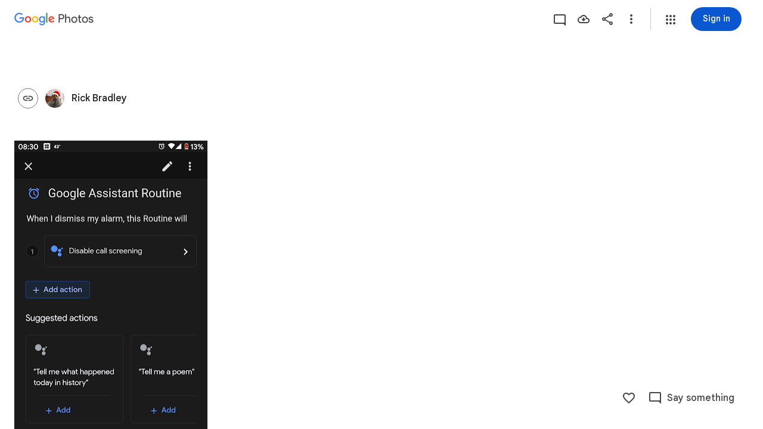

--- FILE ---
content_type: text/html; charset=utf-8
request_url: https://photos.google.com/share/AF1QipNqS2OSOyJ2zNYMma1N9zGWIbgGpnZCu--yywNzl5QiI02TIwVB3iwhV6ayywgnLQ?key=ZmJ3bEFjWTBJeTdaVE05dnRlNUpKTEtFS3RPXzN3
body_size: 181885
content:
<!doctype html><html lang="en-US" dir="ltr"><head><base href="https://photos.google.com/"><link rel="preconnect" href="//www.gstatic.com"><meta name="referrer" content="origin"><script nonce="fj0J7LOEh6GLCqti_99QyQ">window['ppConfig'] = {productName: 'PhotosUi', deleteIsEnforced:  true , sealIsEnforced:  true , heartbeatRate:  0.5 , periodicReportingRateMillis:  60000.0 , disableAllReporting:  false };(function(){'use strict';function k(a){var b=0;return function(){return b<a.length?{done:!1,value:a[b++]}:{done:!0}}}function l(a){var b=typeof Symbol!="undefined"&&Symbol.iterator&&a[Symbol.iterator];if(b)return b.call(a);if(typeof a.length=="number")return{next:k(a)};throw Error(String(a)+" is not an iterable or ArrayLike");}var m=typeof Object.defineProperties=="function"?Object.defineProperty:function(a,b,c){if(a==Array.prototype||a==Object.prototype)return a;a[b]=c.value;return a};
function n(a){a=["object"==typeof globalThis&&globalThis,a,"object"==typeof window&&window,"object"==typeof self&&self,"object"==typeof global&&global];for(var b=0;b<a.length;++b){var c=a[b];if(c&&c.Math==Math)return c}throw Error("Cannot find global object");}var p=n(this);function q(a,b){if(b)a:{var c=p;a=a.split(".");for(var d=0;d<a.length-1;d++){var e=a[d];if(!(e in c))break a;c=c[e]}a=a[a.length-1];d=c[a];b=b(d);b!=d&&b!=null&&m(c,a,{configurable:!0,writable:!0,value:b})}}
q("Object.is",function(a){return a?a:function(b,c){return b===c?b!==0||1/b===1/c:b!==b&&c!==c}});q("Array.prototype.includes",function(a){return a?a:function(b,c){var d=this;d instanceof String&&(d=String(d));var e=d.length;c=c||0;for(c<0&&(c=Math.max(c+e,0));c<e;c++){var f=d[c];if(f===b||Object.is(f,b))return!0}return!1}});
q("String.prototype.includes",function(a){return a?a:function(b,c){if(this==null)throw new TypeError("The 'this' value for String.prototype.includes must not be null or undefined");if(b instanceof RegExp)throw new TypeError("First argument to String.prototype.includes must not be a regular expression");return this.indexOf(b,c||0)!==-1}});function r(a,b,c){a("https://csp.withgoogle.com/csp/proto/"+encodeURIComponent(b),JSON.stringify(c))}function t(){var a;if((a=window.ppConfig)==null?0:a.disableAllReporting)return function(){};var b,c,d,e;return(e=(b=window)==null?void 0:(c=b.navigator)==null?void 0:(d=c.sendBeacon)==null?void 0:d.bind(navigator))!=null?e:u}function u(a,b){var c=new XMLHttpRequest;c.open("POST",a);c.send(b)}
function v(){var a=(w=Object.prototype)==null?void 0:w.__lookupGetter__("__proto__"),b=x,c=y;return function(){var d=a.call(this),e,f,g,h;r(c,b,{type:"ACCESS_GET",origin:(f=window.location.origin)!=null?f:"unknown",report:{className:(g=d==null?void 0:(e=d.constructor)==null?void 0:e.name)!=null?g:"unknown",stackTrace:(h=Error().stack)!=null?h:"unknown"}});return d}}
function z(){var a=(A=Object.prototype)==null?void 0:A.__lookupSetter__("__proto__"),b=x,c=y;return function(d){d=a.call(this,d);var e,f,g,h;r(c,b,{type:"ACCESS_SET",origin:(f=window.location.origin)!=null?f:"unknown",report:{className:(g=d==null?void 0:(e=d.constructor)==null?void 0:e.name)!=null?g:"unknown",stackTrace:(h=Error().stack)!=null?h:"unknown"}});return d}}function B(a,b){C(a.productName,b);setInterval(function(){C(a.productName,b)},a.periodicReportingRateMillis)}
var D="constructor __defineGetter__ __defineSetter__ hasOwnProperty __lookupGetter__ __lookupSetter__ isPrototypeOf propertyIsEnumerable toString valueOf __proto__ toLocaleString x_ngfn_x".split(" "),E=D.concat,F=navigator.userAgent.match(/Firefox\/([0-9]+)\./),G=(!F||F.length<2?0:Number(F[1])<75)?["toSource"]:[],H;if(G instanceof Array)H=G;else{for(var I=l(G),J,K=[];!(J=I.next()).done;)K.push(J.value);H=K}var L=E.call(D,H),M=[];
function C(a,b){for(var c=[],d=l(Object.getOwnPropertyNames(Object.prototype)),e=d.next();!e.done;e=d.next())e=e.value,L.includes(e)||M.includes(e)||c.push(e);e=Object.prototype;d=[];for(var f=0;f<c.length;f++){var g=c[f];d[f]={name:g,descriptor:Object.getOwnPropertyDescriptor(Object.prototype,g),type:typeof e[g]}}if(d.length!==0){c=l(d);for(e=c.next();!e.done;e=c.next())M.push(e.value.name);var h;r(b,a,{type:"SEAL",origin:(h=window.location.origin)!=null?h:"unknown",report:{blockers:d}})}};var N=Math.random(),O=t(),P=window.ppConfig;P&&(P.disableAllReporting||P.deleteIsEnforced&&P.sealIsEnforced||N<P.heartbeatRate&&r(O,P.productName,{origin:window.location.origin,type:"HEARTBEAT"}));var y=t(),Q=window.ppConfig;if(Q)if(Q.deleteIsEnforced)delete Object.prototype.__proto__;else if(!Q.disableAllReporting){var x=Q.productName;try{var w,A;Object.defineProperty(Object.prototype,"__proto__",{enumerable:!1,get:v(),set:z()})}catch(a){}}
(function(){var a=t(),b=window.ppConfig;b&&(b.sealIsEnforced?Object.seal(Object.prototype):b.disableAllReporting||(document.readyState!=="loading"?B(b,a):document.addEventListener("DOMContentLoaded",function(){B(b,a)})))})();}).call(this);
</script><link rel="canonical" href="https://photos.google.com/share/AF1QipNqS2OSOyJ2zNYMma1N9zGWIbgGpnZCu--yywNzl5QiI02TIwVB3iwhV6ayywgnLQ?key=ZmJ3bEFjWTBJeTdaVE05dnRlNUpKTEtFS3RPXzN3"><meta name="viewport" content="width=device-width,initial-scale=1,minimum-scale=1,maximum-scale=1,user-scalable=no,minimal-ui,viewport-fit=cover"><meta name="twitter:app:id:googleplay" content="com.google.android.apps.photos"><meta name="twitter:app:id:iphone" content="id962194608"><meta name="twitter:app:id:ipad" content="id962194608"><meta name="mobile-web-app-capable" content="yes"><meta name="apple-mobile-web-app-capable" content="yes"><meta name="application-name" content="Google Photos"><meta name="apple-mobile-web-app-title" content="Google Photos"><meta name="apple-mobile-web-app-status-bar-style" content="black"><meta name="theme-color" media="(prefers-color-scheme: light)" content="#F0F4F9"><meta name="theme-color" media="(prefers-color-scheme: dark)" content="#1E1F20"><meta name="msapplication-tap-highlight" content="no"><link rel="shortcut icon" href="/favicon.ico"><link rel="preconnect" href="//apis.google.com"><link rel="preconnect" href="//lh3.googleusercontent.com"><link rel="preconnect" href="//lh3.google.com"><link rel="preconnect" href="//fonts.googleapis.com"><link rel="preconnect" href="//fonts.gstatic.com"><link rel="preconnect" href="//ogs.google.com"><link rel="preconnect" href="//play.google.com"><link rel="preconnect" href="//ssl.gstatic.com"><link rel="preconnect" href="//www.google.com"><link rel="preconnect" href="//www.gstatic.com"><link rel="stylesheet" href="https://fonts.googleapis.com/css2?family=Google+Sans+Text:wght@400;500;700" nonce="0JUhcuJrZ5UE4wfQynBkUA"><link rel="manifest" crossorigin="use-credentials" href="_/PhotosUi/manifest.json"><link rel="home" href="/?lfhs=2"><link rel="msapplication-starturl" href="/?lfhs=2"><link rel="icon" href="//www.gstatic.com/social/photosui/images/logo/2025/1x/photos_512dp.png" sizes="512x512"><link rel="apple-touch-icon-precomposed" href="//www.gstatic.com/social/photosui/images/logo/2025/1x/photos_512dp.png" sizes="512x512"><link rel="msapplication-square512x512logo" href="//www.gstatic.com/social/photosui/images/logo/2025/1x/photos_512dp.png" sizes="512x512"><link rel="icon" href="//www.gstatic.com/social/photosui/images/logo/2025/2x/photos_96dp.png" sizes="192x192"><link rel="apple-touch-icon-precomposed" href="//www.gstatic.com/social/photosui/images/logo/2025/2x/photos_96dp.png" sizes="192x192"><link rel="msapplication-square192x192logo" href="//www.gstatic.com/social/photosui/images/logo/2025/2x/photos_96dp.png" sizes="192x192"><link rel="icon" href="//www.gstatic.com/social/photosui/images/logo/2025/2x/photos_64dp.png" sizes="128x128"><link rel="apple-touch-icon-precomposed" href="//www.gstatic.com/social/photosui/images/logo/2025/2x/photos_64dp.png" sizes="128x128"><link rel="msapplication-square128x128logo" href="//www.gstatic.com/social/photosui/images/logo/2025/2x/photos_64dp.png" sizes="128x128"><link rel="icon" href="//www.gstatic.com/social/photosui/images/logo/2025/1x/photos_96dp.png" sizes="96x96"><link rel="apple-touch-icon-precomposed" href="//www.gstatic.com/social/photosui/images/logo/2025/1x/photos_96dp.png" sizes="96x96"><link rel="msapplication-square96x96logo" href="//www.gstatic.com/social/photosui/images/logo/2025/1x/photos_96dp.png" sizes="96x96"><link rel="icon" href="//www.gstatic.com/social/photosui/images/logo/2025/1x/photos_64dp.png" sizes="64x64"><link rel="apple-touch-icon-precomposed" href="//www.gstatic.com/social/photosui/images/logo/2025/1x/photos_64dp.png" sizes="64x64"><link rel="msapplication-square64x64logo" href="//www.gstatic.com/social/photosui/images/logo/2025/1x/photos_64dp.png" sizes="64x64"><script data-id="_gd" nonce="fj0J7LOEh6GLCqti_99QyQ">window.WIZ_global_data = {"AfY8Hf":true,"B0XJKb":"%.@.[1,2]]","DpimGf":false,"EP1ykd":["/_/*","/accounts/*","/robots.txt"],"F2Ry2d":"%.@.null,null,null,\"/_/scs/social-static/_/js/k\\u003dboq.PhotosEditorWasmWorkerWeb.en_US.42i-YAYGqYg.2018.O/am\\u003dAAjG0A/d\\u003d1/rs\\u003dAGLTcCPKs2ZsWJNAcKHDUAy1NaKyLpY_DQ/m\\u003dewwm?wli\\u003dPhotosEditorWasmWorkerWeb.43SuxG2GMTw.createPhotosEditorPrimaryModuleNoSimd.O%3A%3BPhotosEditorWasmWorkerWeb.vtYGBQZ6YJA.createPhotosEditorPrimaryModuleSimd.O%3A%3B\"]","FdrFJe":"-1804427332648181818","HiPsbb":1,"Im6cmf":"/_/PhotosUi","JbRbyb":"lh3.google.com","K2Cxc":[97593970,48843914,48464919,48581808,105680156,93816381,48824221,105597018,93897842,98047880,48865582,48716537,48779902],"LVIXXb":1,"LoQv7e":false,"MT7f9b":[],"MUE6Ne":"PhotosUi","MuJWjd":false,"PPuhxd":"lh3.googleusercontent.com","QrtxK":"","S06Grb":"","S6lZl":116514672,"S8Ztwf":"%.@.null,null,null,\"https://payments.google.com/payments/v4/js/integrator.js\"]","TSDtV":"%.@.[[null,[[45453660,50,null,null,null,null,\"qUOgmb\"],[45453679,30000,null,null,null,null,\"SlzRCc\"],[45453712,500,null,null,null,null,\"pVymgf\"],[45453698,300,null,null,null,null,\"wx2dGc\"],[45453708,500,null,null,null,null,\"G2tXqb\"],[45453683,null,true,null,null,null,\"cW4ZZe\"],[45453643,null,false,null,null,null,\"molTf\"],[45453661,4,null,null,null,null,\"Obd7L\"],[45453689,null,null,null,\"\",null,\"LAMDtb\"],[45453677,null,false,null,null,null,\"KB9Ntc\"],[45708072,null,true,null,null,null,\"wg8yId\"],[45453711,500,null,null,null,null,\"YLtAGb\"],[45453804,null,true,null,null,null,\"xmeGFd\"],[45708071,null,false,null,null,null,\"n5AyL\"],[45453805,null,true,null,null,null,\"dYFpCd\"],[45453638,null,false,null,null,null,\"H7RFKd\"],[45665661,500,null,null,null,null,\"TUqlZd\"],[45728636,0,null,null,null,null,\"PDC1hc\"],[45453640,15,null,null,null,null,\"fqM4ee\"],[45453699,300,null,null,null,null,\"vjvxbe\"],[45453705,500,null,null,null,null,\"DQN6Le\"],[45453710,50,null,null,null,null,\"kagWJe\"],[45453658,null,null,1,null,null,\"wzt28e\"],[45453704,9,null,null,null,null,\"VkpJFe\"],[45453653,30,null,null,null,null,\"waep1c\"],[45722578,100,null,null,null,null,\"DjxECc\"],[45453671,null,false,null,null,null,\"H5TIZe\"],[45453636,null,null,0.25,null,null,\"nXTzIe\"],[45459555,null,false,null,null,null,\"Imeoqb\"],[45453751,null,true,null,null,null,\"Kc1pKb\"],[45453694,null,true,null,null,null,\"tPq0de\"],[45453783,null,true,null,null,null,\"hruxee\"],[45667569,null,true,null,null,null,\"auEOke\"],[45733532,0,null,null,null,null,\"MZBnu\"],[45665660,500,null,null,null,null,\"NKoONe\"],[45639620,500,null,null,null,null,\"ezgJSd\"],[45532918,null,false,null,null,null,\"eawEMd\"],[45667603,null,true,null,null,null,\"GxOdpf\"],[45453663,4,null,null,null,null,\"BgZq7d\"],[45453686,null,false,null,null,null,\"Fd5Ohc\"],[45453688,2000,null,null,null,null,\"uGISJc\"],[45453645,null,null,1,null,null,\"sSE2ab\"],[45728370,100,null,null,null,null,\"YC8qf\"],[45453652,null,null,1,null,null,\"wHyMCc\"],[45453669,1200000,null,null,null,null,\"x796Ve\"],[45715390,null,false,null,null,null,\"usNVwe\"],[45746535,30,null,null,null,null,\"FpZ9F\"],[45453713,1500,null,null,null,null,\"BtjEnf\"],[45453668,null,false,null,null,null,\"PEtBf\"],[45453709,500,null,null,null,null,\"bt2gVd\"],[45676334,null,true,null,null,null,\"IO3One\"],[45453749,null,false,null,null,null,\"q6pjnb\"],[45453649,null,null,1,null,null,\"JdxVHf\"],[45453707,250,null,null,null,null,\"UQkEkd\"],[45453719,null,false,null,null,null,\"B7x7gc\"],[45724899,null,false,null,null,null,\"SpBeL\"],[45453648,null,null,1,null,null,\"ne4wDc\"],[45453650,null,null,1,null,null,\"o6aaJ\"],[45453750,null,true,null,null,null,\"IWl9re\"],[45453657,null,null,1,null,null,\"TkENZd\"],[45453659,null,null,1,null,null,\"XON2Rc\"],[45453646,null,null,0.2,null,null,\"YfsQFf\"],[45623389,null,true,null,null,null,\"FGw8fd\"],[45453701,2,null,null,null,null,\"GZQOed\"],[45648186,null,true,null,null,null,\"uOGlLc\"],[45747615,null,false,null,null,null,\"p6vSuf\"],[45453687,5000,null,null,null,null,\"MFFNXe\"],[45453639,null,true,null,null,null,\"zDoifd\"],[45453670,null,false,null,null,null,\"kdtFRc\"],[45453696,null,false,null,null,null,\"RyYykd\"],[45453656,null,null,1,null,null,\"uie5hd\"],[45453654,10,null,null,null,null,\"PwASgc\"],[45453655,null,null,1,null,null,\"tj0WAe\"],[45453673,null,false,null,null,null,\"sE5pX\"],[45732535,null,false,null,null,null,\"foTqJ\"],[45634153,null,false,null,null,null,\"VWI2Yb\"],[45532275,null,true,null,null,null,\"uJ2UJ\"],[45713180,null,true,null,null,null,\"Uzyvjf\"],[45453702,50,null,null,null,null,\"moGi9\"],[45453647,null,null,1,null,null,\"WZnVCd\"],[45453748,null,false,null,null,null,\"vWC9Rb\"],[45453682,null,false,null,null,null,\"X3yOUb\"],[45453695,null,true,null,null,null,\"dg7Fve\"],[45453666,null,null,1,null,null,\"lskV8d\"],[45453703,2,null,null,null,null,\"d0gDWc\"],[45453717,100,null,null,null,null,\"m3NaTe\"],[45453809,null,false,null,null,null,\"D1bn1b\"],[45453675,-1,null,null,null,null,\"xvR30\"],[45708119,null,false,null,null,null,\"kOHUEf\"],[45632717,null,null,0,null,null,\"dRXbJb\"],[45453674,null,null,null,\"0.1\",null,\"wKfnLc\"],[45453806,null,true,null,null,null,\"UvZcsc\"],[45453716,10,null,null,null,null,\"O1cvM\"],[45453644,null,null,1,null,null,\"VfPfbc\"],[45672035,null,true,null,null,null,\"Ppwqme\"],[45453680,null,true,null,null,null,\"bBYDKb\"],[45752002,null,true,null,null,null,\"CW9mB\"],[45453665,null,null,1,null,null,\"llaMmf\"],[45453700,2000,null,null,null,null,\"jY6zkd\"],[45453706,500,null,null,null,null,\"pDpv5c\"],[45453714,2000,null,null,null,null,\"nXj1Wb\"],[45453651,null,null,1,null,null,\"L3JGHf\"],[45453808,null,true,null,null,null,\"RKg7re\"],[45453684,null,true,null,null,null,\"MRXvXd\"],[45453662,null,false,null,null,null,\"MHP4Pe\"],[45453642,75,null,null,null,null,\"CvJhle\"],[45453715,500,null,null,null,null,\"m504zf\"],[45453718,25,null,null,null,null,\"VXebEf\"]],\"CAMSIh0njZ6iEKSuBonNsBLLv+cGCvH8Hgq7yNMEnNAPCufGAwo\\u003d\"]]]","UUFaWc":"%.@.null,1000,2]","Vvafkd":false,"Yllh3e":"%.@.1769743457858256,10129430,3325552598]","b5W2zf":"default_PhotosUi","bGjCxb":"%.@.null,null,null,\"/_/scs/social-static/_/js/k\\u003dboq.PhotosLocalDbWorkerWeb.en_US.9IZSQi9OoOM.2018.O/am\\u003dAAjGoA/d\\u003d1/rs\\u003dAGLTcCM1lPEym8nrKwni16FgCzVo5_DQ3Q/m\\u003dlwm\"]","cfb2h":"boq_photosuiserver_20260127.06_p0","cgi37c":"","eNnkwf":"1769743457","eptZe":"/_/PhotosUi/","fMCLSb":"%.@.null,null,null,\"/_/scs/social-static/_/js/k\\u003dboq.PhotosCreationwebworker.en_US.I08qY2xoZdk.2018.O/am\\u003dAAQD/d\\u003d1/rs\\u003dAGLTcCPq5QnfbxJJkxRTPDy3f4xwOyGYCA/m\\u003dcwm\"]","fPDxwd":[48843914,48865582,93816381,97493656,105597018,105739268,105813235],"fZ7nb":"photos.fife.usercontent.google.com","gGcLoe":false,"hAg6ld":"%.@.null,null,null,[17,1,6,12,14,13,15,18,19,20],7,2,1,2,null,null,3,1,3,null,1,1,1,2,1]","hsFLT":"%.@.null,1000,2]","iCzhFc":false,"mZ8rN":"https://docs.google.com/picker","mnsUbf":"%.@.]","nQyAE":{"LAMDtb":"","VWI2Yb":"false","MRXvXd":"true","wg8yId":"true","MFFNXe":"5000","dg7Fve":"true","cW4ZZe":"true","n5AyL":"false","tPq0de":"true","uGISJc":"2000","FGw8fd":"true","RyYykd":"false","X3yOUb":"false","bBYDKb":"true","Fd5Ohc":"false","nXTzIe":"0.25","H7RFKd":"false","fqM4ee":"15","zDoifd":"true","wzt28e":"1.0","dRXbJb":"0.0","waep1c":"30","wHyMCc":"1.0","ne4wDc":"1.0","TkENZd":"1.0","uie5hd":"1.0","PwASgc":"10","qUOgmb":"50","eawEMd":"false","o6aaJ":"1.0","YfsQFf":"0.2","WZnVCd":"1.0","VfPfbc":"1.0","CvJhle":"75","molTf":"false","sSE2ab":"1.0","JdxVHf":"1.0","XON2Rc":"1.0","tj0WAe":"1.0","L3JGHf":"1.0","Obd7L":"4","MHP4Pe":"false","BgZq7d":"4","uJ2UJ":"true","lskV8d":"1.0","llaMmf":"1.0","x796Ve":"1200000","PEtBf":"false","H5TIZe":"false","xvR30":"-1","wKfnLc":"0.1","sE5pX":"false","KB9Ntc":"false","DjxECc":"100","usNVwe":"false","foTqJ":"false","kOHUEf":"false","SlzRCc":"30000","G2tXqb":"500","moGi9":"50","d0gDWc":"2","jY6zkd":"2000","m504zf":"500","YLtAGb":"500","vjvxbe":"300","DQN6Le":"500","kagWJe":"50","BtjEnf":"1500","UQkEkd":"250","pDpv5c":"500","pVymgf":"500","wx2dGc":"300","VkpJFe":"9","ezgJSd":"500","bt2gVd":"500","GZQOed":"2","m3NaTe":"100","O1cvM":"10","nXj1Wb":"2000","VXebEf":"25","B7x7gc":"false","vWC9Rb":"false","Kc1pKb":"true","q6pjnb":"false","IWl9re":"true","D1bn1b":"false"},"p9hQne":"/_/scs/social-static/_/r/","qwAQke":"PhotosUi","qymVe":"5hIfo4o6z2Pu7sAf0FAF9_idqK0","rtQCxc":300,"sGneye":[1],"thykhd":"AFWLbD3QD845KiGX5ZwkGo-Q8GiEu0uatiooCZpNW2Fyt59opwageggecrPLraS9uHadc_ESqK6IRbBHP04Bqmmlrf-EjkgXsIlPYf3yEHaKJyGpcA\u003d\u003d","u4g7r":"%.@.null,1,2]","utHyne":{"/serviceworker.js?xhrRoot\u003d%2F_%2FPhotosUi\u0026mssRowKey\u003dboq.PhotosUi.en_US.XW1H77_gqfo.2019.O\u0026buildLabel\u003dboq_photosuiserver_20260127.06_p0":"%.@.[null,null,null,\"/serviceworker.js?xhrRoot\\u003d%2F_%2FPhotosUi\\u0026mssRowKey\\u003dboq.PhotosUi.en_US.XW1H77_gqfo.2019.O\\u0026buildLabel\\u003dboq_photosuiserver_20260127.06_p0\"],\"bBYDKb\",true]"},"vJQk6":true,"w2btAe":"%.@.null,null,\"\",false,null,null,true,false]","xn5OId":false,"xnI9P":true,"xwAfE":true,"y2FhP":"prod","yFnxrf":1884,"zChJod":"%.@.]"};</script><script nonce="fj0J7LOEh6GLCqti_99QyQ">window["_F_toggles_default_PhotosUi"] = [0x80c1000, 0x206600d6, 0x3fc4aed9, 0x208000b9, 0x2e3bef8c, 0x34f1fe80, 0x3364d842, 0x1f0c17a6, 0x8017b3, ];</script><script id="_ij" nonce="fj0J7LOEh6GLCqti_99QyQ">window.IJ_values = ['https:\/\/get.google.com',[null,null,"",false,null,null,true,false],'0','https:\/\/photos.google.com\/', null ,'boq_photosuiserver_20260127.06_p0','photos.google.com', 0.0 ,'','fj0J7LOEh6GLCqti_99QyQ','0JUhcuJrZ5UE4wfQynBkUA','DEFAULT','', 2026.0 ,'https:\/\/photos.google.com\/share\/AF1QipNqS2OSOyJ2zNYMma1N9zGWIbgGpnZCu--yywNzl5QiI02TIwVB3iwhV6ayywgnLQ?key\x3dZmJ3bEFjWTBJeTdaVE05dnRlNUpKTEtFS3RPXzN3', null ,'ltr', false ,'https:\/\/accounts.google.com\/AccountChooser?continue\x3dhttps:\/\/photos.google.com\/share\/AF1QipNqS2OSOyJ2zNYMma1N9zGWIbgGpnZCu--yywNzl5QiI02TIwVB3iwhV6ayywgnLQ?key%3DZmJ3bEFjWTBJeTdaVE05dnRlNUpKTEtFS3RPXzN3\x26hl\x3den-US','https:\/\/accounts.google.com\/ServiceLogin?service\x3dlh2\x26hl\x3den-US\x26continue\x3dhttps:\/\/photos.google.com\/share\/AF1QipNqS2OSOyJ2zNYMma1N9zGWIbgGpnZCu--yywNzl5QiI02TIwVB3iwhV6ayywgnLQ?key%3DZmJ3bEFjWTBJeTdaVE05dnRlNUpKTEtFS3RPXzN3','https:\/\/accounts.google.com\/SignOutOptions?continue\x3dhttps:\/\/photos.google.com\/share\/AF1QipNqS2OSOyJ2zNYMma1N9zGWIbgGpnZCu--yywNzl5QiI02TIwVB3iwhV6ayywgnLQ?key%3DZmJ3bEFjWTBJeTdaVE05dnRlNUpKTEtFS3RPXzN3', false ,'\/up\/?continue\x3dhttps:\/\/photos.google.com\/share\/AF1QipNqS2OSOyJ2zNYMma1N9zGWIbgGpnZCu--yywNzl5QiI02TIwVB3iwhV6ayywgnLQ?key%3DZmJ3bEFjWTBJeTdaVE05dnRlNUpKTEtFS3RPXzN3', null , false , false , false , true , null ,'en','en-US','en_US',[], null , null ,'https:\/\/myaccount.google.com\/profile','https:\/\/accounts.google.com\/ServiceLogin?passive\x3dtrue\x26continue\x3dhttps:\/\/photos.fife.usercontent.google.com\/generate_204', 1.0 , 3.0 , true , true , true ,'\/apps','https:\/\/plus.google.com', 0.0 , 0.0 , null , false , null , null , null ,'https:\/\/payments.google.com', 1.6225056E9 , true , true , false , true ,'6LcQoawUAAAAAGrfMQPSod6kFSMKneCs3bhQuCiX','US','United States', true ,'\/_\/scs\/social-static\/_\/js\/k\x3dboq.PhotosUi.en_US.XW1H77_gqfo.2019.O\/ck\x3dboq.PhotosUi.0fGtBVNaI04.L.B1.O\/am\x3dABAMiDWAGZjtSvznAgCCjO87LqB_PC2ETTabXjB8sxeA\/d\x3d0\/rs\x3dAGLTcCPyrj-cZ1zorDWzHHrPhgk8KLDPsA?wli\x3dPhotosUi.43SuxG2GMTw.createPhotosEditorPrimaryModuleNoSimd.O%3A%3BPhotosUi.vtYGBQZ6YJA.createPhotosEditorPrimaryModuleSimd.O%3A%3BPhotosUi.KSGN4KjGpII.skottieWasm.O%3A%3BPhotosUi.8TXrIolqBoU.twixWasm.O%3A%3B', false ,'https:\/\/takeout.google.com',[[true],[false],null,0], true , 90.0 ,[ 1.0 ,],[null,null,null,[17,1,6,12,14,13,15,18,19,20],7,2,1,2,null,null,3,1,3,null,1,1,1,2,1], 30.0 ,[[1,2]], 3.0 ,'https:\/\/myaccount.google.com\/privacypolicy?hl\x3den-US','https:\/\/lh3.googleusercontent.com\/-XdUIqdMkCWA\/AAAAAAAAAAI\/AAAAAAAAAAA\/4252rscbv5M\/photo.jpg', false , null , false ,'\/_\/scs\/social-static\/_\/r\/', 623.0 ,'https:\/\/myaccount.google.com\/termsofservice?hl\x3den-US','gdu','us', null , null , null ,'unknown', null , true , false , false , false , false , false , null ,];</script><script nonce="fj0J7LOEh6GLCqti_99QyQ">(function(){'use strict';var a=window,d=a.performance,l=k();a.cc_latency_start_time=d&&d.now?0:d&&d.timing&&d.timing.navigationStart?d.timing.navigationStart:l;function k(){return d&&d.now?d.now():(new Date).getTime()}function n(e){if(d&&d.now&&d.mark){var g=d.mark(e);if(g)return g.startTime;if(d.getEntriesByName&&(e=d.getEntriesByName(e).pop()))return e.startTime}return k()}a.onaft=function(){n("aft")};a._isLazyImage=function(e){return e.hasAttribute("data-src")||e.hasAttribute("data-ils")||e.getAttribute("loading")==="lazy"};
a.l=function(e){function g(b){var c={};c[b]=k();a.cc_latency.push(c)}function m(b){var c=n("iml");b.setAttribute("data-iml",c);return c}a.cc_aid=e;a.iml_start=a.cc_latency_start_time;a.css_size=0;a.cc_latency=[];a.ccTick=g;a.onJsLoad=function(){g("jsl")};a.onCssLoad=function(){g("cssl")};a._isVisible=function(b,c){if(!c||c.style.display=="none")return!1;var f=b.defaultView;if(f&&f.getComputedStyle&&(f=f.getComputedStyle(c),f.height=="0px"||f.width=="0px"||f.visibility=="hidden"))return!1;if(!c.getBoundingClientRect)return!0;
var h=c.getBoundingClientRect();c=h.left+a.pageXOffset;f=h.top+a.pageYOffset;if(f+h.height<0||c+h.width<0||h.height<=0||h.width<=0)return!1;b=b.documentElement;return f<=(a.innerHeight||b.clientHeight)&&c<=(a.innerWidth||b.clientWidth)};a._recordImlEl=m;document.documentElement.addEventListener("load",function(b){b=b.target;var c;b.tagName!="IMG"||b.hasAttribute("data-iid")||a._isLazyImage(b)||b.hasAttribute("data-noaft")||(c=m(b));if(a.aft_counter&&(b=a.aft_counter.indexOf(b),b!==-1&&(b=a.aft_counter.splice(b,
1).length===1,a.aft_counter.length===0&&b&&c)))a.onaft(c)},!0);a.prt=-1;a.wiz_tick=function(){var b=n("prt");a.prt=b}};}).call(this);
l('vHF6bb')</script><script nonce="fj0J7LOEh6GLCqti_99QyQ">var _F_cssRowKey = 'boq.PhotosUi.0fGtBVNaI04.L.B1.O';var _F_combinedSignature = 'AGLTcCO1PWaiDDU1kJw1j89v3cmuuj8K2g';function _DumpException(e) {throw e;}</script><style data-href="/_/scs/social-static/_/ss/k=boq.PhotosUi.0fGtBVNaI04.L.B1.O/am=ABAMiDWAGZjtSvznAgCCjO87LqB_PC2ETTabXjB8sxeA/d=1/ed=1/rs=AGLTcCMcWZSgKmuP0A3DE6UKN8uT9N-nMg/m=sharedcollection,_b,_tp" nonce="0JUhcuJrZ5UE4wfQynBkUA">html,body{height:100%;overflow:hidden}body{-webkit-font-smoothing:antialiased;-moz-osx-font-smoothing:grayscale;color:var(--gm3-sys-color-on-surface,#1f1f1f);font-family:Google Sans Text,Google Sans,Roboto,Arial,sans-serif;margin:0;text-size-adjust:100%}textarea{font-family:Google Sans Text,Google Sans,Roboto,Arial,sans-serif}a{text-decoration:none;color:#2962ff}img{border:none}*{-webkit-tap-highlight-color:transparent}#apps-debug-tracers{display:none}.v1262d{fill:currentColor}.G6iPcb,.A1fzDc{margin:8px 0;display:inline-block;min-width:0;vertical-align:bottom}.G6iPcb .v1262d{fill:var(--gm3-sys-color-on-surface-variant,#444746)}.G6iPcb.eLNT1d,.A1fzDc.eLNT1d{display:none}.cx6Jyd{vertical-align:bottom}.mTyUsf{min-width:4em}@keyframes mdc-ripple-fg-radius-in{from{animation-timing-function:cubic-bezier(.4,0,.2,1);transform:translate(var(--mdc-ripple-fg-translate-start,0)) scale(1)}to{transform:translate(var(--mdc-ripple-fg-translate-end,0)) scale(var(--mdc-ripple-fg-scale,1))}}@keyframes mdc-ripple-fg-opacity-in{from{animation-timing-function:linear;opacity:0}to{opacity:var(--mdc-ripple-fg-opacity,0)}}@keyframes mdc-ripple-fg-opacity-out{from{animation-timing-function:linear;opacity:var(--mdc-ripple-fg-opacity,0)}to{opacity:0}}.VfPpkd-ksKsZd-XxIAqe{--mdc-ripple-fg-size:0;--mdc-ripple-left:0;--mdc-ripple-top:0;--mdc-ripple-fg-scale:1;--mdc-ripple-fg-translate-end:0;--mdc-ripple-fg-translate-start:0;-webkit-tap-highlight-color:rgba(0,0,0,0);will-change:transform,opacity;position:relative;outline:none;overflow:hidden}.VfPpkd-ksKsZd-XxIAqe::before,.VfPpkd-ksKsZd-XxIAqe::after{position:absolute;border-radius:50%;opacity:0;pointer-events:none;content:""}.VfPpkd-ksKsZd-XxIAqe::before{transition:opacity 15ms linear,background-color 15ms linear;z-index:1;z-index:var(--mdc-ripple-z-index,1)}.VfPpkd-ksKsZd-XxIAqe::after{z-index:0;z-index:var(--mdc-ripple-z-index,0)}.VfPpkd-ksKsZd-XxIAqe.VfPpkd-ksKsZd-mWPk3d::before{transform:scale(var(--mdc-ripple-fg-scale,1))}.VfPpkd-ksKsZd-XxIAqe.VfPpkd-ksKsZd-mWPk3d::after{top:0;left:0;transform:scale(0);transform-origin:center center}.VfPpkd-ksKsZd-XxIAqe.VfPpkd-ksKsZd-mWPk3d-OWXEXe-ZNMTqd::after{top:var(--mdc-ripple-top,0);left:var(--mdc-ripple-left,0)}.VfPpkd-ksKsZd-XxIAqe.VfPpkd-ksKsZd-mWPk3d-OWXEXe-Tv8l5d-lJfZMc::after{animation:mdc-ripple-fg-radius-in 225ms forwards,mdc-ripple-fg-opacity-in 75ms forwards}.VfPpkd-ksKsZd-XxIAqe.VfPpkd-ksKsZd-mWPk3d-OWXEXe-Tv8l5d-OmS1vf::after{animation:mdc-ripple-fg-opacity-out .15s;transform:translate(var(--mdc-ripple-fg-translate-end,0)) scale(var(--mdc-ripple-fg-scale,1))}.VfPpkd-ksKsZd-XxIAqe::before,.VfPpkd-ksKsZd-XxIAqe::after{top:-50%;left:-50%;width:200%;height:200%}.VfPpkd-ksKsZd-XxIAqe.VfPpkd-ksKsZd-mWPk3d::after{width:var(--mdc-ripple-fg-size,100%);height:var(--mdc-ripple-fg-size,100%)}.VfPpkd-ksKsZd-XxIAqe[data-mdc-ripple-is-unbounded],.VfPpkd-ksKsZd-mWPk3d-OWXEXe-ZNMTqd{overflow:visible}.VfPpkd-ksKsZd-XxIAqe[data-mdc-ripple-is-unbounded]::before,.VfPpkd-ksKsZd-XxIAqe[data-mdc-ripple-is-unbounded]::after,.VfPpkd-ksKsZd-mWPk3d-OWXEXe-ZNMTqd::before,.VfPpkd-ksKsZd-mWPk3d-OWXEXe-ZNMTqd::after{top:0;left:0;width:100%;height:100%}.VfPpkd-ksKsZd-XxIAqe[data-mdc-ripple-is-unbounded].VfPpkd-ksKsZd-mWPk3d::before,.VfPpkd-ksKsZd-XxIAqe[data-mdc-ripple-is-unbounded].VfPpkd-ksKsZd-mWPk3d::after,.VfPpkd-ksKsZd-mWPk3d-OWXEXe-ZNMTqd.VfPpkd-ksKsZd-mWPk3d::before,.VfPpkd-ksKsZd-mWPk3d-OWXEXe-ZNMTqd.VfPpkd-ksKsZd-mWPk3d::after{top:var(--mdc-ripple-top,0);left:var(--mdc-ripple-left,0);width:var(--mdc-ripple-fg-size,100%);height:var(--mdc-ripple-fg-size,100%)}.VfPpkd-ksKsZd-XxIAqe[data-mdc-ripple-is-unbounded].VfPpkd-ksKsZd-mWPk3d::after,.VfPpkd-ksKsZd-mWPk3d-OWXEXe-ZNMTqd.VfPpkd-ksKsZd-mWPk3d::after{width:var(--mdc-ripple-fg-size,100%);height:var(--mdc-ripple-fg-size,100%)}.VfPpkd-ksKsZd-XxIAqe::before,.VfPpkd-ksKsZd-XxIAqe::after{background-color:#000;background-color:var(--mdc-ripple-color,#000)}.VfPpkd-ksKsZd-XxIAqe:hover::before,.VfPpkd-ksKsZd-XxIAqe.VfPpkd-ksKsZd-XxIAqe-OWXEXe-ZmdkE::before{opacity:.04;opacity:var(--mdc-ripple-hover-opacity,.04)}.VfPpkd-ksKsZd-XxIAqe.VfPpkd-ksKsZd-mWPk3d-OWXEXe-AHe6Kc-XpnDCe::before,.VfPpkd-ksKsZd-XxIAqe:not(.VfPpkd-ksKsZd-mWPk3d):focus::before{transition-duration:75ms;opacity:.12;opacity:var(--mdc-ripple-focus-opacity,.12)}.VfPpkd-ksKsZd-XxIAqe:not(.VfPpkd-ksKsZd-mWPk3d)::after{transition:opacity .15s linear}.VfPpkd-ksKsZd-XxIAqe:not(.VfPpkd-ksKsZd-mWPk3d):active::after{transition-duration:75ms;opacity:.12;opacity:var(--mdc-ripple-press-opacity,.12)}.VfPpkd-ksKsZd-XxIAqe.VfPpkd-ksKsZd-mWPk3d{--mdc-ripple-fg-opacity:var(--mdc-ripple-press-opacity,0.12)}.VfPpkd-dgl2Hf-ppHlrf-sM5MNb{display:inline}.VfPpkd-Bz112c-LgbsSe{font-size:24px;width:48px;height:48px;padding:12px}.VfPpkd-Bz112c-LgbsSe.VfPpkd-Bz112c-LgbsSe-OWXEXe-e5LLRc-SxQuSe .VfPpkd-Bz112c-Jh9lGc{width:40px;height:40px;margin-top:4px;margin-bottom:4px;margin-right:4px;margin-left:4px}.VfPpkd-Bz112c-LgbsSe.VfPpkd-Bz112c-LgbsSe-OWXEXe-e5LLRc-SxQuSe .VfPpkd-Bz112c-J1Ukfc-LhBDec{max-height:40px;max-width:40px}.VfPpkd-Bz112c-LgbsSe:disabled{color:rgba(0,0,0,.38);color:var(--mdc-theme-text-disabled-on-light,rgba(0,0,0,.38))}.VfPpkd-Bz112c-LgbsSe svg,.VfPpkd-Bz112c-LgbsSe img{width:24px;height:24px}.VfPpkd-Bz112c-LgbsSe{display:inline-block;position:relative;box-sizing:border-box;border:none;outline:none;background-color:transparent;fill:currentColor;color:inherit;text-decoration:none;cursor:pointer;user-select:none;z-index:0;overflow:visible}.VfPpkd-Bz112c-LgbsSe .VfPpkd-Bz112c-RLmnJb{position:absolute;top:50%;height:48px;left:50%;width:48px;transform:translate(-50%,-50%)}@media screen and (forced-colors:active){.VfPpkd-Bz112c-LgbsSe.VfPpkd-ksKsZd-mWPk3d-OWXEXe-AHe6Kc-XpnDCe .VfPpkd-Bz112c-J1Ukfc-LhBDec,.VfPpkd-Bz112c-LgbsSe:not(.VfPpkd-ksKsZd-mWPk3d):focus .VfPpkd-Bz112c-J1Ukfc-LhBDec{display:block}}.VfPpkd-Bz112c-LgbsSe:disabled{cursor:default;pointer-events:none}.VfPpkd-Bz112c-LgbsSe[hidden]{display:none}.VfPpkd-Bz112c-LgbsSe-OWXEXe-KVuj8d-Q3DXx{align-items:center;display:inline-flex;justify-content:center}.VfPpkd-Bz112c-J1Ukfc-LhBDec{pointer-events:none;border:2px solid transparent;border-radius:6px;box-sizing:content-box;position:absolute;top:50%;left:50%;transform:translate(-50%,-50%);height:100%;width:100%;display:none}@media screen and (forced-colors:active){.VfPpkd-Bz112c-J1Ukfc-LhBDec{border-color:CanvasText}}.VfPpkd-Bz112c-J1Ukfc-LhBDec::after{content:"";border:2px solid transparent;border-radius:8px;display:block;position:absolute;top:50%;left:50%;transform:translate(-50%,-50%);height:calc(100% + 4px);width:calc(100% + 4px)}@media screen and (forced-colors:active){.VfPpkd-Bz112c-J1Ukfc-LhBDec::after{border-color:CanvasText}}.VfPpkd-Bz112c-kBDsod{display:inline-block}.VfPpkd-Bz112c-kBDsod.VfPpkd-Bz112c-kBDsod-OWXEXe-IT5dJd,.VfPpkd-Bz112c-LgbsSe-OWXEXe-IT5dJd .VfPpkd-Bz112c-kBDsod{display:none}.VfPpkd-Bz112c-LgbsSe-OWXEXe-IT5dJd .VfPpkd-Bz112c-kBDsod.VfPpkd-Bz112c-kBDsod-OWXEXe-IT5dJd{display:inline-block}.VfPpkd-Bz112c-mRLv6{height:100%;left:0;outline:none;position:absolute;top:0;width:100%}.VfPpkd-Bz112c-LgbsSe{--mdc-ripple-fg-size:0;--mdc-ripple-left:0;--mdc-ripple-top:0;--mdc-ripple-fg-scale:1;--mdc-ripple-fg-translate-end:0;--mdc-ripple-fg-translate-start:0;-webkit-tap-highlight-color:rgba(0,0,0,0);will-change:transform,opacity}.VfPpkd-Bz112c-LgbsSe .VfPpkd-Bz112c-Jh9lGc::before,.VfPpkd-Bz112c-LgbsSe .VfPpkd-Bz112c-Jh9lGc::after{position:absolute;border-radius:50%;opacity:0;pointer-events:none;content:""}.VfPpkd-Bz112c-LgbsSe .VfPpkd-Bz112c-Jh9lGc::before{transition:opacity 15ms linear,background-color 15ms linear;z-index:1;z-index:var(--mdc-ripple-z-index,1)}.VfPpkd-Bz112c-LgbsSe .VfPpkd-Bz112c-Jh9lGc::after{z-index:0;z-index:var(--mdc-ripple-z-index,0)}.VfPpkd-Bz112c-LgbsSe.VfPpkd-ksKsZd-mWPk3d .VfPpkd-Bz112c-Jh9lGc::before{transform:scale(var(--mdc-ripple-fg-scale,1))}.VfPpkd-Bz112c-LgbsSe.VfPpkd-ksKsZd-mWPk3d .VfPpkd-Bz112c-Jh9lGc::after{top:0;left:0;transform:scale(0);transform-origin:center center}.VfPpkd-Bz112c-LgbsSe.VfPpkd-ksKsZd-mWPk3d-OWXEXe-ZNMTqd .VfPpkd-Bz112c-Jh9lGc::after{top:var(--mdc-ripple-top,0);left:var(--mdc-ripple-left,0)}.VfPpkd-Bz112c-LgbsSe.VfPpkd-ksKsZd-mWPk3d-OWXEXe-Tv8l5d-lJfZMc .VfPpkd-Bz112c-Jh9lGc::after{animation:mdc-ripple-fg-radius-in 225ms forwards,mdc-ripple-fg-opacity-in 75ms forwards}.VfPpkd-Bz112c-LgbsSe.VfPpkd-ksKsZd-mWPk3d-OWXEXe-Tv8l5d-OmS1vf .VfPpkd-Bz112c-Jh9lGc::after{animation:mdc-ripple-fg-opacity-out .15s;transform:translate(var(--mdc-ripple-fg-translate-end,0)) scale(var(--mdc-ripple-fg-scale,1))}.VfPpkd-Bz112c-LgbsSe .VfPpkd-Bz112c-Jh9lGc::before,.VfPpkd-Bz112c-LgbsSe .VfPpkd-Bz112c-Jh9lGc::after{top:0;left:0;width:100%;height:100%}.VfPpkd-Bz112c-LgbsSe.VfPpkd-ksKsZd-mWPk3d .VfPpkd-Bz112c-Jh9lGc::before,.VfPpkd-Bz112c-LgbsSe.VfPpkd-ksKsZd-mWPk3d .VfPpkd-Bz112c-Jh9lGc::after{top:var(--mdc-ripple-top,0);left:var(--mdc-ripple-left,0);width:var(--mdc-ripple-fg-size,100%);height:var(--mdc-ripple-fg-size,100%)}.VfPpkd-Bz112c-LgbsSe.VfPpkd-ksKsZd-mWPk3d .VfPpkd-Bz112c-Jh9lGc::after{width:var(--mdc-ripple-fg-size,100%);height:var(--mdc-ripple-fg-size,100%)}.VfPpkd-Bz112c-LgbsSe .VfPpkd-Bz112c-Jh9lGc::before,.VfPpkd-Bz112c-LgbsSe .VfPpkd-Bz112c-Jh9lGc::after{background-color:#000;background-color:var(--mdc-ripple-color,#000)}.VfPpkd-Bz112c-LgbsSe:hover .VfPpkd-Bz112c-Jh9lGc::before,.VfPpkd-Bz112c-LgbsSe.VfPpkd-ksKsZd-XxIAqe-OWXEXe-ZmdkE .VfPpkd-Bz112c-Jh9lGc::before{opacity:.04;opacity:var(--mdc-ripple-hover-opacity,.04)}.VfPpkd-Bz112c-LgbsSe.VfPpkd-ksKsZd-mWPk3d-OWXEXe-AHe6Kc-XpnDCe .VfPpkd-Bz112c-Jh9lGc::before,.VfPpkd-Bz112c-LgbsSe:not(.VfPpkd-ksKsZd-mWPk3d):focus .VfPpkd-Bz112c-Jh9lGc::before{transition-duration:75ms;opacity:.12;opacity:var(--mdc-ripple-focus-opacity,.12)}.VfPpkd-Bz112c-LgbsSe:not(.VfPpkd-ksKsZd-mWPk3d) .VfPpkd-Bz112c-Jh9lGc::after{transition:opacity .15s linear}.VfPpkd-Bz112c-LgbsSe:not(.VfPpkd-ksKsZd-mWPk3d):active .VfPpkd-Bz112c-Jh9lGc::after{transition-duration:75ms;opacity:.12;opacity:var(--mdc-ripple-press-opacity,.12)}.VfPpkd-Bz112c-LgbsSe.VfPpkd-ksKsZd-mWPk3d{--mdc-ripple-fg-opacity:var(--mdc-ripple-press-opacity,0.12)}.VfPpkd-Bz112c-LgbsSe:disabled:hover .VfPpkd-Bz112c-Jh9lGc::before,.VfPpkd-Bz112c-LgbsSe:disabled.VfPpkd-ksKsZd-XxIAqe-OWXEXe-ZmdkE .VfPpkd-Bz112c-Jh9lGc::before{opacity:0;opacity:var(--mdc-ripple-hover-opacity,0)}.VfPpkd-Bz112c-LgbsSe:disabled.VfPpkd-ksKsZd-mWPk3d-OWXEXe-AHe6Kc-XpnDCe .VfPpkd-Bz112c-Jh9lGc::before,.VfPpkd-Bz112c-LgbsSe:disabled:not(.VfPpkd-ksKsZd-mWPk3d):focus .VfPpkd-Bz112c-Jh9lGc::before{transition-duration:75ms;opacity:0;opacity:var(--mdc-ripple-focus-opacity,0)}.VfPpkd-Bz112c-LgbsSe:disabled:not(.VfPpkd-ksKsZd-mWPk3d) .VfPpkd-Bz112c-Jh9lGc::after{transition:opacity .15s linear}.VfPpkd-Bz112c-LgbsSe:disabled:not(.VfPpkd-ksKsZd-mWPk3d):active .VfPpkd-Bz112c-Jh9lGc::after{transition-duration:75ms;opacity:0;opacity:var(--mdc-ripple-press-opacity,0)}.VfPpkd-Bz112c-LgbsSe:disabled.VfPpkd-ksKsZd-mWPk3d{--mdc-ripple-fg-opacity:var(--mdc-ripple-press-opacity,0)}.VfPpkd-Bz112c-LgbsSe .VfPpkd-Bz112c-Jh9lGc{height:100%;left:0;pointer-events:none;position:absolute;top:0;width:100%;z-index:-1}.VfPpkd-LgbsSe{position:relative;display:inline-flex;align-items:center;justify-content:center;box-sizing:border-box;min-width:64px;border:none;outline:none;line-height:inherit;user-select:none;-webkit-appearance:none;overflow:visible;vertical-align:middle;background:transparent}.VfPpkd-LgbsSe .VfPpkd-BFbNVe-bF1uUb{width:100%;height:100%;top:0;left:0}.VfPpkd-LgbsSe::-moz-focus-inner{padding:0;border:0}.VfPpkd-LgbsSe:active{outline:none}.VfPpkd-LgbsSe:hover{cursor:pointer}.VfPpkd-LgbsSe:disabled{cursor:default;pointer-events:none}.VfPpkd-LgbsSe[hidden]{display:none}.VfPpkd-LgbsSe .VfPpkd-kBDsod{margin-left:0;margin-right:8px;display:inline-block;position:relative;vertical-align:top}[dir=rtl] .VfPpkd-LgbsSe .VfPpkd-kBDsod,.VfPpkd-LgbsSe .VfPpkd-kBDsod[dir=rtl]{margin-left:8px;margin-right:0}.VfPpkd-LgbsSe .VfPpkd-UdE5de-uDEFge{font-size:0;position:absolute;transform:translate(-50%,-50%);top:50%;left:50%;line-height:normal}.VfPpkd-LgbsSe .VfPpkd-vQzf8d{position:relative}.VfPpkd-LgbsSe .VfPpkd-J1Ukfc-LhBDec{pointer-events:none;border:2px solid transparent;border-radius:6px;box-sizing:content-box;position:absolute;top:50%;left:50%;transform:translate(-50%,-50%);height:calc(100% + 4px);width:calc(100% + 4px);display:none}@media screen and (forced-colors:active){.VfPpkd-LgbsSe .VfPpkd-J1Ukfc-LhBDec{border-color:CanvasText}}.VfPpkd-LgbsSe .VfPpkd-J1Ukfc-LhBDec::after{content:"";border:2px solid transparent;border-radius:8px;display:block;position:absolute;top:50%;left:50%;transform:translate(-50%,-50%);height:calc(100% + 4px);width:calc(100% + 4px)}@media screen and (forced-colors:active){.VfPpkd-LgbsSe .VfPpkd-J1Ukfc-LhBDec::after{border-color:CanvasText}}@media screen and (forced-colors:active){.VfPpkd-LgbsSe.VfPpkd-ksKsZd-mWPk3d-OWXEXe-AHe6Kc-XpnDCe .VfPpkd-J1Ukfc-LhBDec,.VfPpkd-LgbsSe:not(.VfPpkd-ksKsZd-mWPk3d):focus .VfPpkd-J1Ukfc-LhBDec{display:block}}.VfPpkd-LgbsSe .VfPpkd-RLmnJb{position:absolute;top:50%;height:48px;left:0;right:0;transform:translateY(-50%)}.VfPpkd-vQzf8d+.VfPpkd-kBDsod{margin-left:8px;margin-right:0}[dir=rtl] .VfPpkd-vQzf8d+.VfPpkd-kBDsod,.VfPpkd-vQzf8d+.VfPpkd-kBDsod[dir=rtl]{margin-left:0;margin-right:8px}svg.VfPpkd-kBDsod{fill:currentColor}.VfPpkd-LgbsSe-OWXEXe-dgl2Hf{margin-top:6px;margin-bottom:6px}.VfPpkd-LgbsSe{-moz-osx-font-smoothing:grayscale;-webkit-font-smoothing:antialiased;text-decoration:none}.VfPpkd-LgbsSe{padding:0 8px 0 8px}.VfPpkd-LgbsSe-OWXEXe-k8QpJ{transition:box-shadow .28s cubic-bezier(.4,0,.2,1);padding:0 16px 0 16px}.VfPpkd-LgbsSe-OWXEXe-k8QpJ.VfPpkd-LgbsSe-OWXEXe-Bz112c-UbuQg{padding:0 12px 0 16px}.VfPpkd-LgbsSe-OWXEXe-k8QpJ.VfPpkd-LgbsSe-OWXEXe-Bz112c-M1Soyc{padding:0 16px 0 12px}.VfPpkd-LgbsSe-OWXEXe-MV7yeb{transition:box-shadow .28s cubic-bezier(.4,0,.2,1);padding:0 16px 0 16px}.VfPpkd-LgbsSe-OWXEXe-MV7yeb.VfPpkd-LgbsSe-OWXEXe-Bz112c-UbuQg{padding:0 12px 0 16px}.VfPpkd-LgbsSe-OWXEXe-MV7yeb.VfPpkd-LgbsSe-OWXEXe-Bz112c-M1Soyc{padding:0 16px 0 12px}.VfPpkd-LgbsSe-OWXEXe-INsAgc{border-style:solid;transition:border .28s cubic-bezier(.4,0,.2,1)}.VfPpkd-LgbsSe-OWXEXe-INsAgc .VfPpkd-Jh9lGc{border-style:solid;border-color:transparent}.VfPpkd-LgbsSe{--mdc-ripple-fg-size:0;--mdc-ripple-left:0;--mdc-ripple-top:0;--mdc-ripple-fg-scale:1;--mdc-ripple-fg-translate-end:0;--mdc-ripple-fg-translate-start:0;-webkit-tap-highlight-color:rgba(0,0,0,0);will-change:transform,opacity}.VfPpkd-LgbsSe .VfPpkd-Jh9lGc::before,.VfPpkd-LgbsSe .VfPpkd-Jh9lGc::after{position:absolute;border-radius:50%;opacity:0;pointer-events:none;content:""}.VfPpkd-LgbsSe .VfPpkd-Jh9lGc::before{transition:opacity 15ms linear,background-color 15ms linear;z-index:1}.VfPpkd-LgbsSe .VfPpkd-Jh9lGc::after{z-index:0}.VfPpkd-LgbsSe.VfPpkd-ksKsZd-mWPk3d .VfPpkd-Jh9lGc::before{transform:scale(var(--mdc-ripple-fg-scale,1))}.VfPpkd-LgbsSe.VfPpkd-ksKsZd-mWPk3d .VfPpkd-Jh9lGc::after{top:0;left:0;transform:scale(0);transform-origin:center center}.VfPpkd-LgbsSe.VfPpkd-ksKsZd-mWPk3d-OWXEXe-ZNMTqd .VfPpkd-Jh9lGc::after{top:var(--mdc-ripple-top,0);left:var(--mdc-ripple-left,0)}.VfPpkd-LgbsSe.VfPpkd-ksKsZd-mWPk3d-OWXEXe-Tv8l5d-lJfZMc .VfPpkd-Jh9lGc::after{animation:mdc-ripple-fg-radius-in 225ms forwards,mdc-ripple-fg-opacity-in 75ms forwards}.VfPpkd-LgbsSe.VfPpkd-ksKsZd-mWPk3d-OWXEXe-Tv8l5d-OmS1vf .VfPpkd-Jh9lGc::after{animation:mdc-ripple-fg-opacity-out .15s;transform:translate(var(--mdc-ripple-fg-translate-end,0)) scale(var(--mdc-ripple-fg-scale,1))}.VfPpkd-LgbsSe .VfPpkd-Jh9lGc::before,.VfPpkd-LgbsSe .VfPpkd-Jh9lGc::after{top:-50%;left:-50%;width:200%;height:200%}.VfPpkd-LgbsSe.VfPpkd-ksKsZd-mWPk3d .VfPpkd-Jh9lGc::after{width:var(--mdc-ripple-fg-size,100%);height:var(--mdc-ripple-fg-size,100%)}.VfPpkd-Jh9lGc{position:absolute;box-sizing:content-box;overflow:hidden;z-index:0;top:0;left:0;bottom:0;right:0}.VfPpkd-LgbsSe{font-family:Roboto,sans-serif;font-size:.875rem;letter-spacing:.0892857143em;font-weight:500;text-transform:uppercase;height:36px;border-radius:4px}.VfPpkd-LgbsSe:not(:disabled){color:#6200ee}.VfPpkd-LgbsSe:disabled{color:rgba(0,0,0,.38)}.VfPpkd-LgbsSe .VfPpkd-kBDsod{font-size:1.125rem;width:1.125rem;height:1.125rem}.VfPpkd-LgbsSe .VfPpkd-Jh9lGc::before{background-color:#6200ee}.VfPpkd-LgbsSe .VfPpkd-Jh9lGc::after{background-color:#6200ee}.VfPpkd-LgbsSe:hover .VfPpkd-Jh9lGc::before,.VfPpkd-LgbsSe.VfPpkd-ksKsZd-XxIAqe-OWXEXe-ZmdkE .VfPpkd-Jh9lGc::before{opacity:.04}.VfPpkd-LgbsSe.VfPpkd-ksKsZd-mWPk3d-OWXEXe-AHe6Kc-XpnDCe .VfPpkd-Jh9lGc::before,.VfPpkd-LgbsSe:not(.VfPpkd-ksKsZd-mWPk3d):focus .VfPpkd-Jh9lGc::before{transition-duration:75ms;opacity:.12}.VfPpkd-LgbsSe:not(.VfPpkd-ksKsZd-mWPk3d) .VfPpkd-Jh9lGc::after{transition:opacity .15s linear}.VfPpkd-LgbsSe:not(.VfPpkd-ksKsZd-mWPk3d):active .VfPpkd-Jh9lGc::after{transition-duration:75ms;opacity:.12}.VfPpkd-LgbsSe.VfPpkd-ksKsZd-mWPk3d{--mdc-ripple-fg-opacity:var(--mdc-text-button-pressed-state-layer-opacity,0.12)}.VfPpkd-LgbsSe .VfPpkd-Jh9lGc{border-radius:4px}.VfPpkd-LgbsSe .VfPpkd-J1Ukfc-LhBDec{border-radius:2px}.VfPpkd-LgbsSe .VfPpkd-J1Ukfc-LhBDec::after{border-radius:4px}.VfPpkd-LgbsSe-OWXEXe-k8QpJ{font-family:Roboto,sans-serif;font-size:.875rem;letter-spacing:.0892857143em;font-weight:500;text-transform:uppercase;height:36px;border-radius:4px}.VfPpkd-LgbsSe-OWXEXe-k8QpJ:not(:disabled){background-color:#6200ee}.VfPpkd-LgbsSe-OWXEXe-k8QpJ:disabled{background-color:rgba(0,0,0,.12)}.VfPpkd-LgbsSe-OWXEXe-k8QpJ:not(:disabled){color:#fff}.VfPpkd-LgbsSe-OWXEXe-k8QpJ:disabled{color:rgba(0,0,0,.38)}.VfPpkd-LgbsSe-OWXEXe-k8QpJ .VfPpkd-kBDsod{font-size:1.125rem;width:1.125rem;height:1.125rem}.VfPpkd-LgbsSe-OWXEXe-k8QpJ .VfPpkd-Jh9lGc::before{background-color:#fff}.VfPpkd-LgbsSe-OWXEXe-k8QpJ .VfPpkd-Jh9lGc::after{background-color:#fff}.VfPpkd-LgbsSe-OWXEXe-k8QpJ:hover .VfPpkd-Jh9lGc::before,.VfPpkd-LgbsSe-OWXEXe-k8QpJ.VfPpkd-ksKsZd-XxIAqe-OWXEXe-ZmdkE .VfPpkd-Jh9lGc::before{opacity:.08}.VfPpkd-LgbsSe-OWXEXe-k8QpJ.VfPpkd-ksKsZd-mWPk3d-OWXEXe-AHe6Kc-XpnDCe .VfPpkd-Jh9lGc::before,.VfPpkd-LgbsSe-OWXEXe-k8QpJ:not(.VfPpkd-ksKsZd-mWPk3d):focus .VfPpkd-Jh9lGc::before{transition-duration:75ms;opacity:.24}.VfPpkd-LgbsSe-OWXEXe-k8QpJ:not(.VfPpkd-ksKsZd-mWPk3d) .VfPpkd-Jh9lGc::after{transition:opacity .15s linear}.VfPpkd-LgbsSe-OWXEXe-k8QpJ:not(.VfPpkd-ksKsZd-mWPk3d):active .VfPpkd-Jh9lGc::after{transition-duration:75ms;opacity:.24}.VfPpkd-LgbsSe-OWXEXe-k8QpJ.VfPpkd-ksKsZd-mWPk3d{--mdc-ripple-fg-opacity:var(--mdc-filled-button-pressed-state-layer-opacity,0.24)}.VfPpkd-LgbsSe-OWXEXe-k8QpJ .VfPpkd-Jh9lGc{border-radius:4px}.VfPpkd-LgbsSe-OWXEXe-k8QpJ .VfPpkd-J1Ukfc-LhBDec{border-radius:2px}.VfPpkd-LgbsSe-OWXEXe-k8QpJ .VfPpkd-J1Ukfc-LhBDec::after{border-radius:4px}.VfPpkd-LgbsSe-OWXEXe-MV7yeb{font-family:Roboto,sans-serif;font-size:.875rem;letter-spacing:.0892857143em;font-weight:500;text-transform:uppercase;height:36px;border-radius:4px;box-shadow:0 3px 1px -2px rgba(0,0,0,.2),0 2px 2px 0 rgba(0,0,0,.14),0 1px 5px 0 rgba(0,0,0,.12)}.VfPpkd-LgbsSe-OWXEXe-MV7yeb:not(:disabled){background-color:#6200ee}.VfPpkd-LgbsSe-OWXEXe-MV7yeb:disabled{background-color:rgba(0,0,0,.12)}.VfPpkd-LgbsSe-OWXEXe-MV7yeb:not(:disabled){color:#fff}.VfPpkd-LgbsSe-OWXEXe-MV7yeb:disabled{color:rgba(0,0,0,.38)}.VfPpkd-LgbsSe-OWXEXe-MV7yeb .VfPpkd-kBDsod{font-size:1.125rem;width:1.125rem;height:1.125rem}.VfPpkd-LgbsSe-OWXEXe-MV7yeb .VfPpkd-Jh9lGc::before{background-color:#fff}.VfPpkd-LgbsSe-OWXEXe-MV7yeb .VfPpkd-Jh9lGc::after{background-color:#fff}.VfPpkd-LgbsSe-OWXEXe-MV7yeb:hover .VfPpkd-Jh9lGc::before,.VfPpkd-LgbsSe-OWXEXe-MV7yeb.VfPpkd-ksKsZd-XxIAqe-OWXEXe-ZmdkE .VfPpkd-Jh9lGc::before{opacity:.08}.VfPpkd-LgbsSe-OWXEXe-MV7yeb.VfPpkd-ksKsZd-mWPk3d-OWXEXe-AHe6Kc-XpnDCe .VfPpkd-Jh9lGc::before,.VfPpkd-LgbsSe-OWXEXe-MV7yeb:not(.VfPpkd-ksKsZd-mWPk3d):focus .VfPpkd-Jh9lGc::before{transition-duration:75ms;opacity:.24}.VfPpkd-LgbsSe-OWXEXe-MV7yeb:not(.VfPpkd-ksKsZd-mWPk3d) .VfPpkd-Jh9lGc::after{transition:opacity .15s linear}.VfPpkd-LgbsSe-OWXEXe-MV7yeb:not(.VfPpkd-ksKsZd-mWPk3d):active .VfPpkd-Jh9lGc::after{transition-duration:75ms;opacity:.24}.VfPpkd-LgbsSe-OWXEXe-MV7yeb.VfPpkd-ksKsZd-mWPk3d{--mdc-ripple-fg-opacity:var(--mdc-protected-button-pressed-state-layer-opacity,0.24)}.VfPpkd-LgbsSe-OWXEXe-MV7yeb .VfPpkd-Jh9lGc{border-radius:4px}.VfPpkd-LgbsSe-OWXEXe-MV7yeb .VfPpkd-J1Ukfc-LhBDec{border-radius:2px}.VfPpkd-LgbsSe-OWXEXe-MV7yeb .VfPpkd-J1Ukfc-LhBDec::after{border-radius:4px}.VfPpkd-LgbsSe-OWXEXe-MV7yeb.VfPpkd-ksKsZd-mWPk3d-OWXEXe-AHe6Kc-XpnDCe,.VfPpkd-LgbsSe-OWXEXe-MV7yeb:not(.VfPpkd-ksKsZd-mWPk3d):focus{box-shadow:0 2px 4px -1px rgba(0,0,0,.2),0 4px 5px 0 rgba(0,0,0,.14),0 1px 10px 0 rgba(0,0,0,.12)}.VfPpkd-LgbsSe-OWXEXe-MV7yeb:hover{box-shadow:0 2px 4px -1px rgba(0,0,0,.2),0 4px 5px 0 rgba(0,0,0,.14),0 1px 10px 0 rgba(0,0,0,.12)}.VfPpkd-LgbsSe-OWXEXe-MV7yeb:not(:disabled):active{box-shadow:0 5px 5px -3px rgba(0,0,0,.2),0 8px 10px 1px rgba(0,0,0,.14),0 3px 14px 2px rgba(0,0,0,.12)}.VfPpkd-LgbsSe-OWXEXe-MV7yeb:disabled{box-shadow:0 0 0 0 rgba(0,0,0,.2),0 0 0 0 rgba(0,0,0,.14),0 0 0 0 rgba(0,0,0,.12)}.VfPpkd-LgbsSe-OWXEXe-INsAgc{font-family:Roboto,sans-serif;font-size:.875rem;letter-spacing:.0892857143em;font-weight:500;text-transform:uppercase;height:36px;border-radius:4px;padding:0 15px 0 15px;border-width:1px}.VfPpkd-LgbsSe-OWXEXe-INsAgc:not(:disabled){color:#6200ee}.VfPpkd-LgbsSe-OWXEXe-INsAgc:disabled{color:rgba(0,0,0,.38)}.VfPpkd-LgbsSe-OWXEXe-INsAgc .VfPpkd-kBDsod{font-size:1.125rem;width:1.125rem;height:1.125rem}.VfPpkd-LgbsSe-OWXEXe-INsAgc .VfPpkd-Jh9lGc::before{background-color:#6200ee}.VfPpkd-LgbsSe-OWXEXe-INsAgc .VfPpkd-Jh9lGc::after{background-color:#6200ee}.VfPpkd-LgbsSe-OWXEXe-INsAgc:hover .VfPpkd-Jh9lGc::before,.VfPpkd-LgbsSe-OWXEXe-INsAgc.VfPpkd-ksKsZd-XxIAqe-OWXEXe-ZmdkE .VfPpkd-Jh9lGc::before{opacity:.04}.VfPpkd-LgbsSe-OWXEXe-INsAgc.VfPpkd-ksKsZd-mWPk3d-OWXEXe-AHe6Kc-XpnDCe .VfPpkd-Jh9lGc::before,.VfPpkd-LgbsSe-OWXEXe-INsAgc:not(.VfPpkd-ksKsZd-mWPk3d):focus .VfPpkd-Jh9lGc::before{transition-duration:75ms;opacity:.12}.VfPpkd-LgbsSe-OWXEXe-INsAgc:not(.VfPpkd-ksKsZd-mWPk3d) .VfPpkd-Jh9lGc::after{transition:opacity .15s linear}.VfPpkd-LgbsSe-OWXEXe-INsAgc:not(.VfPpkd-ksKsZd-mWPk3d):active .VfPpkd-Jh9lGc::after{transition-duration:75ms;opacity:.12}.VfPpkd-LgbsSe-OWXEXe-INsAgc.VfPpkd-ksKsZd-mWPk3d{--mdc-ripple-fg-opacity:var(--mdc-outlined-button-pressed-state-layer-opacity,0.12)}.VfPpkd-LgbsSe-OWXEXe-INsAgc .VfPpkd-Jh9lGc{border-radius:4px}.VfPpkd-LgbsSe-OWXEXe-INsAgc .VfPpkd-J1Ukfc-LhBDec{border-radius:2px}.VfPpkd-LgbsSe-OWXEXe-INsAgc .VfPpkd-J1Ukfc-LhBDec::after{border-radius:4px}.VfPpkd-LgbsSe-OWXEXe-INsAgc:not(:disabled){border-color:rgba(0,0,0,.12)}.VfPpkd-LgbsSe-OWXEXe-INsAgc:disabled{border-color:rgba(0,0,0,.12)}.VfPpkd-LgbsSe-OWXEXe-INsAgc.VfPpkd-LgbsSe-OWXEXe-Bz112c-UbuQg{padding:0 11px 0 15px}.VfPpkd-LgbsSe-OWXEXe-INsAgc.VfPpkd-LgbsSe-OWXEXe-Bz112c-M1Soyc{padding:0 15px 0 11px}.VfPpkd-LgbsSe-OWXEXe-INsAgc .VfPpkd-Jh9lGc{top:-1px;left:-1px;bottom:-1px;right:-1px;border-width:1px}.VfPpkd-LgbsSe-OWXEXe-INsAgc .VfPpkd-RLmnJb{left:-1px;width:calc(100% + 2px)}.nCP5yc{font-family:"Google Sans",Roboto,Arial,sans-serif;font-size:.875rem;letter-spacing:.0107142857em;font-weight:500;text-transform:none;transition:border .28s cubic-bezier(.4,0,.2,1),box-shadow .28s cubic-bezier(.4,0,.2,1);box-shadow:none}.nCP5yc .VfPpkd-Jh9lGc{height:100%;position:absolute;overflow:hidden;width:100%;z-index:0}.nCP5yc:not(:disabled){background-color:rgb(26,115,232);background-color:var(--gm-fillbutton-container-color,rgb(26,115,232))}.nCP5yc:not(:disabled){color:#fff;color:var(--gm-fillbutton-ink-color,#fff)}.nCP5yc:disabled{background-color:rgba(60,64,67,.12);background-color:var(--gm-fillbutton-disabled-container-color,rgba(60,64,67,.12))}.nCP5yc:disabled{color:rgba(60,64,67,.38);color:var(--gm-fillbutton-disabled-ink-color,rgba(60,64,67,.38))}.nCP5yc .VfPpkd-Jh9lGc::before,.nCP5yc .VfPpkd-Jh9lGc::after{background-color:rgb(32,33,36);background-color:var(--gm-fillbutton-state-color,rgb(32,33,36))}.nCP5yc:hover .VfPpkd-Jh9lGc::before,.nCP5yc.VfPpkd-ksKsZd-XxIAqe-OWXEXe-ZmdkE .VfPpkd-Jh9lGc::before{opacity:.16;opacity:var(--mdc-ripple-hover-opacity,.16)}.nCP5yc.VfPpkd-ksKsZd-mWPk3d-OWXEXe-AHe6Kc-XpnDCe .VfPpkd-Jh9lGc::before,.nCP5yc:not(.VfPpkd-ksKsZd-mWPk3d):focus .VfPpkd-Jh9lGc::before{transition-duration:75ms;opacity:.24;opacity:var(--mdc-ripple-focus-opacity,.24)}.nCP5yc:not(.VfPpkd-ksKsZd-mWPk3d) .VfPpkd-Jh9lGc::after{transition:opacity .15s linear}.nCP5yc:not(.VfPpkd-ksKsZd-mWPk3d):active .VfPpkd-Jh9lGc::after{transition-duration:75ms;opacity:.2;opacity:var(--mdc-ripple-press-opacity,.2)}.nCP5yc.VfPpkd-ksKsZd-mWPk3d{--mdc-ripple-fg-opacity:var(--mdc-ripple-press-opacity,0.2)}.nCP5yc .VfPpkd-BFbNVe-bF1uUb{opacity:0}.nCP5yc .VfPpkd-UdE5de-uDEFge .VfPpkd-JGcpL-uI4vCe-LkdAo,.nCP5yc .VfPpkd-UdE5de-uDEFge .VfPpkd-JGcpL-IdXvz-LkdAo-Bd00G{stroke:#fff}@media (-ms-high-contrast:active),screen and (forced-colors:active){.nCP5yc .VfPpkd-UdE5de-uDEFge .VfPpkd-JGcpL-uI4vCe-LkdAo,.nCP5yc .VfPpkd-UdE5de-uDEFge .VfPpkd-JGcpL-IdXvz-LkdAo-Bd00G{stroke:CanvasText}}.nCP5yc:hover{box-shadow:0 1px 2px 0 rgba(60,64,67,.3),0 1px 3px 1px rgba(60,64,67,.15);box-shadow:0 1px 2px 0 var(--gm-fillbutton-keyshadow-color,rgba(60,64,67,.3)),0 1px 3px 1px var(--gm-fillbutton-ambientshadow-color,rgba(60,64,67,.15))}.nCP5yc:hover .VfPpkd-BFbNVe-bF1uUb{opacity:0}.nCP5yc:active{box-shadow:0 1px 2px 0 rgba(60,64,67,.3),0 2px 6px 2px rgba(60,64,67,.15);box-shadow:0 1px 2px 0 var(--gm-fillbutton-keyshadow-color,rgba(60,64,67,.3)),0 2px 6px 2px var(--gm-fillbutton-ambientshadow-color,rgba(60,64,67,.15))}.nCP5yc:active .VfPpkd-BFbNVe-bF1uUb{opacity:0}.nCP5yc:disabled{box-shadow:none}.nCP5yc:disabled:hover .VfPpkd-Jh9lGc::before,.nCP5yc:disabled.VfPpkd-ksKsZd-XxIAqe-OWXEXe-ZmdkE .VfPpkd-Jh9lGc::before{opacity:0;opacity:var(--mdc-ripple-hover-opacity,0)}.nCP5yc:disabled.VfPpkd-ksKsZd-mWPk3d-OWXEXe-AHe6Kc-XpnDCe .VfPpkd-Jh9lGc::before,.nCP5yc:disabled:not(.VfPpkd-ksKsZd-mWPk3d):focus .VfPpkd-Jh9lGc::before{transition-duration:75ms;opacity:0;opacity:var(--mdc-ripple-focus-opacity,0)}.nCP5yc:disabled:not(.VfPpkd-ksKsZd-mWPk3d) .VfPpkd-Jh9lGc::after{transition:opacity .15s linear}.nCP5yc:disabled:not(.VfPpkd-ksKsZd-mWPk3d):active .VfPpkd-Jh9lGc::after{transition-duration:75ms;opacity:0;opacity:var(--mdc-ripple-press-opacity,0)}.nCP5yc:disabled.VfPpkd-ksKsZd-mWPk3d{--mdc-ripple-fg-opacity:var(--mdc-ripple-press-opacity,0)}.nCP5yc:disabled .VfPpkd-BFbNVe-bF1uUb{opacity:0}.Rj2Mlf{font-family:"Google Sans",Roboto,Arial,sans-serif;font-size:.875rem;letter-spacing:.0107142857em;font-weight:500;text-transform:none;transition:border .28s cubic-bezier(.4,0,.2,1),box-shadow .28s cubic-bezier(.4,0,.2,1);box-shadow:none}.Rj2Mlf .VfPpkd-Jh9lGc{height:100%;position:absolute;overflow:hidden;width:100%;z-index:0}.Rj2Mlf:not(:disabled){color:rgb(26,115,232);color:var(--gm-hairlinebutton-ink-color,rgb(26,115,232))}.Rj2Mlf:not(:disabled){border-color:rgb(218,220,224);border-color:var(--gm-hairlinebutton-outline-color,rgb(218,220,224))}.Rj2Mlf:not(:disabled):hover{border-color:rgb(218,220,224);border-color:var(--gm-hairlinebutton-outline-color,rgb(218,220,224))}.Rj2Mlf:not(:disabled).VfPpkd-ksKsZd-mWPk3d-OWXEXe-AHe6Kc-XpnDCe,.Rj2Mlf:not(:disabled):not(.VfPpkd-ksKsZd-mWPk3d):focus{border-color:rgb(23,78,166);border-color:var(--gm-hairlinebutton-outline-color--stateful,rgb(23,78,166))}.Rj2Mlf:not(:disabled):active,.Rj2Mlf:not(:disabled):focus:active{border-color:rgb(218,220,224);border-color:var(--gm-hairlinebutton-outline-color,rgb(218,220,224))}.Rj2Mlf:disabled{color:rgba(60,64,67,.38);color:var(--gm-hairlinebutton-disabled-ink-color,rgba(60,64,67,.38))}.Rj2Mlf:disabled{border-color:rgba(60,64,67,.12);border-color:var(--gm-hairlinebutton-disabled-outline-color,rgba(60,64,67,.12))}.Rj2Mlf:hover:not(:disabled),.Rj2Mlf.VfPpkd-ksKsZd-mWPk3d-OWXEXe-AHe6Kc-XpnDCe:not(:disabled),.Rj2Mlf:not(.VfPpkd-ksKsZd-mWPk3d):focus:not(:disabled),.Rj2Mlf:active:not(:disabled){color:rgb(23,78,166);color:var(--gm-hairlinebutton-ink-color--stateful,rgb(23,78,166))}.Rj2Mlf .VfPpkd-BFbNVe-bF1uUb{opacity:0}.Rj2Mlf .VfPpkd-UdE5de-uDEFge .VfPpkd-JGcpL-uI4vCe-LkdAo,.Rj2Mlf .VfPpkd-UdE5de-uDEFge .VfPpkd-JGcpL-IdXvz-LkdAo-Bd00G{stroke:rgb(26,115,232)}@media (-ms-high-contrast:active),screen and (forced-colors:active){.Rj2Mlf .VfPpkd-UdE5de-uDEFge .VfPpkd-JGcpL-uI4vCe-LkdAo,.Rj2Mlf .VfPpkd-UdE5de-uDEFge .VfPpkd-JGcpL-IdXvz-LkdAo-Bd00G{stroke:CanvasText}}.Rj2Mlf .VfPpkd-Jh9lGc::before,.Rj2Mlf .VfPpkd-Jh9lGc::after{background-color:rgb(26,115,232);background-color:var(--gm-hairlinebutton-state-color,rgb(26,115,232))}.Rj2Mlf:hover .VfPpkd-Jh9lGc::before,.Rj2Mlf.VfPpkd-ksKsZd-XxIAqe-OWXEXe-ZmdkE .VfPpkd-Jh9lGc::before{opacity:.04;opacity:var(--mdc-ripple-hover-opacity,.04)}.Rj2Mlf.VfPpkd-ksKsZd-mWPk3d-OWXEXe-AHe6Kc-XpnDCe .VfPpkd-Jh9lGc::before,.Rj2Mlf:not(.VfPpkd-ksKsZd-mWPk3d):focus .VfPpkd-Jh9lGc::before{transition-duration:75ms;opacity:.12;opacity:var(--mdc-ripple-focus-opacity,.12)}.Rj2Mlf:not(.VfPpkd-ksKsZd-mWPk3d) .VfPpkd-Jh9lGc::after{transition:opacity .15s linear}.Rj2Mlf:not(.VfPpkd-ksKsZd-mWPk3d):active .VfPpkd-Jh9lGc::after{transition-duration:75ms;opacity:.12;opacity:var(--mdc-ripple-press-opacity,.12)}.Rj2Mlf.VfPpkd-ksKsZd-mWPk3d{--mdc-ripple-fg-opacity:var(--mdc-ripple-press-opacity,0.12)}.Rj2Mlf:disabled:hover .VfPpkd-Jh9lGc::before,.Rj2Mlf:disabled.VfPpkd-ksKsZd-XxIAqe-OWXEXe-ZmdkE .VfPpkd-Jh9lGc::before{opacity:0;opacity:var(--mdc-ripple-hover-opacity,0)}.Rj2Mlf:disabled.VfPpkd-ksKsZd-mWPk3d-OWXEXe-AHe6Kc-XpnDCe .VfPpkd-Jh9lGc::before,.Rj2Mlf:disabled:not(.VfPpkd-ksKsZd-mWPk3d):focus .VfPpkd-Jh9lGc::before{transition-duration:75ms;opacity:0;opacity:var(--mdc-ripple-focus-opacity,0)}.Rj2Mlf:disabled:not(.VfPpkd-ksKsZd-mWPk3d) .VfPpkd-Jh9lGc::after{transition:opacity .15s linear}.Rj2Mlf:disabled:not(.VfPpkd-ksKsZd-mWPk3d):active .VfPpkd-Jh9lGc::after{transition-duration:75ms;opacity:0;opacity:var(--mdc-ripple-press-opacity,0)}.Rj2Mlf:disabled.VfPpkd-ksKsZd-mWPk3d{--mdc-ripple-fg-opacity:var(--mdc-ripple-press-opacity,0)}.b9hyVd{font-family:"Google Sans",Roboto,Arial,sans-serif;font-size:.875rem;letter-spacing:.0107142857em;font-weight:500;text-transform:none;transition:border .28s cubic-bezier(.4,0,.2,1),box-shadow .28s cubic-bezier(.4,0,.2,1);border-width:0;box-shadow:0 1px 2px 0 rgba(60,64,67,.3),0 1px 3px 1px rgba(60,64,67,.15);box-shadow:0 1px 2px 0 var(--gm-protectedbutton-keyshadow-color,rgba(60,64,67,.3)),0 1px 3px 1px var(--gm-protectedbutton-ambientshadow-color,rgba(60,64,67,.15))}.b9hyVd .VfPpkd-Jh9lGc{height:100%;position:absolute;overflow:hidden;width:100%;z-index:0}.b9hyVd:not(:disabled){background-color:#fff;background-color:var(--gm-protectedbutton-container-color,#fff)}.b9hyVd:not(:disabled){color:rgb(26,115,232);color:var(--gm-protectedbutton-ink-color,rgb(26,115,232))}.b9hyVd:disabled{background-color:rgba(60,64,67,.12);background-color:var(--gm-protectedbutton-disabled-container-color,rgba(60,64,67,.12))}.b9hyVd:disabled{color:rgba(60,64,67,.38);color:var(--gm-protectedbutton-disabled-ink-color,rgba(60,64,67,.38))}.b9hyVd:hover:not(:disabled),.b9hyVd.VfPpkd-ksKsZd-mWPk3d-OWXEXe-AHe6Kc-XpnDCe:not(:disabled),.b9hyVd:not(.VfPpkd-ksKsZd-mWPk3d):focus:not(:disabled),.b9hyVd:active:not(:disabled){color:rgb(23,78,166);color:var(--gm-protectedbutton-ink-color--stateful,rgb(23,78,166))}.b9hyVd .VfPpkd-BFbNVe-bF1uUb{opacity:0}.b9hyVd .VfPpkd-UdE5de-uDEFge .VfPpkd-JGcpL-uI4vCe-LkdAo,.b9hyVd .VfPpkd-UdE5de-uDEFge .VfPpkd-JGcpL-IdXvz-LkdAo-Bd00G{stroke:rgb(26,115,232)}@media (-ms-high-contrast:active),screen and (forced-colors:active){.b9hyVd .VfPpkd-UdE5de-uDEFge .VfPpkd-JGcpL-uI4vCe-LkdAo,.b9hyVd .VfPpkd-UdE5de-uDEFge .VfPpkd-JGcpL-IdXvz-LkdAo-Bd00G{stroke:CanvasText}}.b9hyVd.VfPpkd-ksKsZd-mWPk3d-OWXEXe-AHe6Kc-XpnDCe,.b9hyVd:not(.VfPpkd-ksKsZd-mWPk3d):focus{border-width:0;box-shadow:0 1px 2px 0 rgba(60,64,67,.3),0 1px 3px 1px rgba(60,64,67,.15);box-shadow:0 1px 2px 0 var(--gm-protectedbutton-keyshadow-color,rgba(60,64,67,.3)),0 1px 3px 1px var(--gm-protectedbutton-ambientshadow-color,rgba(60,64,67,.15))}.b9hyVd.VfPpkd-ksKsZd-mWPk3d-OWXEXe-AHe6Kc-XpnDCe .VfPpkd-BFbNVe-bF1uUb,.b9hyVd:not(.VfPpkd-ksKsZd-mWPk3d):focus .VfPpkd-BFbNVe-bF1uUb{opacity:0}.b9hyVd:hover{border-width:0;box-shadow:0 1px 2px 0 rgba(60,64,67,.3),0 2px 6px 2px rgba(60,64,67,.15);box-shadow:0 1px 2px 0 var(--gm-protectedbutton-keyshadow-color,rgba(60,64,67,.3)),0 2px 6px 2px var(--gm-protectedbutton-ambientshadow-color,rgba(60,64,67,.15))}.b9hyVd:hover .VfPpkd-BFbNVe-bF1uUb{opacity:0}.b9hyVd:not(:disabled):active{border-width:0;box-shadow:0 1px 3px 0 rgba(60,64,67,.3),0 4px 8px 3px rgba(60,64,67,.15);box-shadow:0 1px 3px 0 var(--gm-protectedbutton-keyshadow-color,rgba(60,64,67,.3)),0 4px 8px 3px var(--gm-protectedbutton-ambientshadow-color,rgba(60,64,67,.15))}.b9hyVd:not(:disabled):active .VfPpkd-BFbNVe-bF1uUb{opacity:0}.b9hyVd .VfPpkd-Jh9lGc::before,.b9hyVd .VfPpkd-Jh9lGc::after{background-color:rgb(26,115,232);background-color:var(--gm-protectedbutton-state-color,rgb(26,115,232))}.b9hyVd:hover .VfPpkd-Jh9lGc::before,.b9hyVd.VfPpkd-ksKsZd-XxIAqe-OWXEXe-ZmdkE .VfPpkd-Jh9lGc::before{opacity:.04;opacity:var(--mdc-ripple-hover-opacity,.04)}.b9hyVd.VfPpkd-ksKsZd-mWPk3d-OWXEXe-AHe6Kc-XpnDCe .VfPpkd-Jh9lGc::before,.b9hyVd:not(.VfPpkd-ksKsZd-mWPk3d):focus .VfPpkd-Jh9lGc::before{transition-duration:75ms;opacity:.12;opacity:var(--mdc-ripple-focus-opacity,.12)}.b9hyVd:not(.VfPpkd-ksKsZd-mWPk3d) .VfPpkd-Jh9lGc::after{transition:opacity .15s linear}.b9hyVd:not(.VfPpkd-ksKsZd-mWPk3d):active .VfPpkd-Jh9lGc::after{transition-duration:75ms;opacity:.12;opacity:var(--mdc-ripple-press-opacity,.12)}.b9hyVd.VfPpkd-ksKsZd-mWPk3d{--mdc-ripple-fg-opacity:var(--mdc-ripple-press-opacity,0.12)}.b9hyVd:disabled{box-shadow:none}.b9hyVd:disabled .VfPpkd-BFbNVe-bF1uUb{opacity:0}.b9hyVd:disabled:hover .VfPpkd-Jh9lGc::before,.b9hyVd:disabled.VfPpkd-ksKsZd-XxIAqe-OWXEXe-ZmdkE .VfPpkd-Jh9lGc::before{opacity:0;opacity:var(--mdc-ripple-hover-opacity,0)}.b9hyVd:disabled.VfPpkd-ksKsZd-mWPk3d-OWXEXe-AHe6Kc-XpnDCe .VfPpkd-Jh9lGc::before,.b9hyVd:disabled:not(.VfPpkd-ksKsZd-mWPk3d):focus .VfPpkd-Jh9lGc::before{transition-duration:75ms;opacity:0;opacity:var(--mdc-ripple-focus-opacity,0)}.b9hyVd:disabled:not(.VfPpkd-ksKsZd-mWPk3d) .VfPpkd-Jh9lGc::after{transition:opacity .15s linear}.b9hyVd:disabled:not(.VfPpkd-ksKsZd-mWPk3d):active .VfPpkd-Jh9lGc::after{transition-duration:75ms;opacity:0;opacity:var(--mdc-ripple-press-opacity,0)}.b9hyVd:disabled.VfPpkd-ksKsZd-mWPk3d{--mdc-ripple-fg-opacity:var(--mdc-ripple-press-opacity,0)}.Kjnxrf{font-family:"Google Sans",Roboto,Arial,sans-serif;font-size:.875rem;letter-spacing:.0107142857em;font-weight:500;text-transform:none;transition:border .28s cubic-bezier(.4,0,.2,1),box-shadow .28s cubic-bezier(.4,0,.2,1);box-shadow:none}.Kjnxrf .VfPpkd-Jh9lGc{height:100%;position:absolute;overflow:hidden;width:100%;z-index:0}.Kjnxrf:not(:disabled){background-color:rgb(232,240,254)}.Kjnxrf:not(:disabled){color:rgb(25,103,210)}.Kjnxrf:disabled{background-color:rgba(60,64,67,.12)}.Kjnxrf:disabled{color:rgba(60,64,67,.38)}.Kjnxrf:hover:not(:disabled),.Kjnxrf.VfPpkd-ksKsZd-mWPk3d-OWXEXe-AHe6Kc-XpnDCe:not(:disabled),.Kjnxrf:not(.VfPpkd-ksKsZd-mWPk3d):focus:not(:disabled),.Kjnxrf:active:not(:disabled){color:rgb(23,78,166)}.Kjnxrf .VfPpkd-Jh9lGc::before,.Kjnxrf .VfPpkd-Jh9lGc::after{background-color:rgb(25,103,210);background-color:var(--mdc-ripple-color,rgb(25,103,210))}.Kjnxrf:hover .VfPpkd-Jh9lGc::before,.Kjnxrf.VfPpkd-ksKsZd-XxIAqe-OWXEXe-ZmdkE .VfPpkd-Jh9lGc::before{opacity:.04;opacity:var(--mdc-ripple-hover-opacity,.04)}.Kjnxrf.VfPpkd-ksKsZd-mWPk3d-OWXEXe-AHe6Kc-XpnDCe .VfPpkd-Jh9lGc::before,.Kjnxrf:not(.VfPpkd-ksKsZd-mWPk3d):focus .VfPpkd-Jh9lGc::before{transition-duration:75ms;opacity:.12;opacity:var(--mdc-ripple-focus-opacity,.12)}.Kjnxrf:not(.VfPpkd-ksKsZd-mWPk3d) .VfPpkd-Jh9lGc::after{transition:opacity .15s linear}.Kjnxrf:not(.VfPpkd-ksKsZd-mWPk3d):active .VfPpkd-Jh9lGc::after{transition-duration:75ms;opacity:.1;opacity:var(--mdc-ripple-press-opacity,.1)}.Kjnxrf.VfPpkd-ksKsZd-mWPk3d{--mdc-ripple-fg-opacity:var(--mdc-ripple-press-opacity,0.1)}.Kjnxrf .VfPpkd-BFbNVe-bF1uUb{opacity:0}.Kjnxrf .VfPpkd-UdE5de-uDEFge .VfPpkd-JGcpL-uI4vCe-LkdAo,.Kjnxrf .VfPpkd-UdE5de-uDEFge .VfPpkd-JGcpL-IdXvz-LkdAo-Bd00G{stroke:rgb(25,103,210)}@media (-ms-high-contrast:active),screen and (forced-colors:active){.Kjnxrf .VfPpkd-UdE5de-uDEFge .VfPpkd-JGcpL-uI4vCe-LkdAo,.Kjnxrf .VfPpkd-UdE5de-uDEFge .VfPpkd-JGcpL-IdXvz-LkdAo-Bd00G{stroke:CanvasText}}.Kjnxrf:hover{box-shadow:0 1px 2px 0 rgba(60,64,67,.3),0 1px 3px 1px rgba(60,64,67,.15)}.Kjnxrf:hover .VfPpkd-BFbNVe-bF1uUb{opacity:0}.Kjnxrf:not(:disabled):active{box-shadow:0 1px 2px 0 rgba(60,64,67,.3),0 2px 6px 2px rgba(60,64,67,.15)}.Kjnxrf:not(:disabled):active .VfPpkd-BFbNVe-bF1uUb{opacity:0}.Kjnxrf:disabled{box-shadow:none}.Kjnxrf:disabled .VfPpkd-BFbNVe-bF1uUb{opacity:0}.Kjnxrf:disabled:hover .VfPpkd-Jh9lGc::before,.Kjnxrf:disabled.VfPpkd-ksKsZd-XxIAqe-OWXEXe-ZmdkE .VfPpkd-Jh9lGc::before{opacity:0;opacity:var(--mdc-ripple-hover-opacity,0)}.Kjnxrf:disabled.VfPpkd-ksKsZd-mWPk3d-OWXEXe-AHe6Kc-XpnDCe .VfPpkd-Jh9lGc::before,.Kjnxrf:disabled:not(.VfPpkd-ksKsZd-mWPk3d):focus .VfPpkd-Jh9lGc::before{transition-duration:75ms;opacity:0;opacity:var(--mdc-ripple-focus-opacity,0)}.Kjnxrf:disabled:not(.VfPpkd-ksKsZd-mWPk3d) .VfPpkd-Jh9lGc::after{transition:opacity .15s linear}.Kjnxrf:disabled:not(.VfPpkd-ksKsZd-mWPk3d):active .VfPpkd-Jh9lGc::after{transition-duration:75ms;opacity:0;opacity:var(--mdc-ripple-press-opacity,0)}.Kjnxrf:disabled.VfPpkd-ksKsZd-mWPk3d{--mdc-ripple-fg-opacity:var(--mdc-ripple-press-opacity,0)}.ksBjEc{font-family:"Google Sans",Roboto,Arial,sans-serif;font-size:.875rem;letter-spacing:.0107142857em;font-weight:500;text-transform:none}.ksBjEc .VfPpkd-Jh9lGc{height:100%;position:absolute;overflow:hidden;width:100%;z-index:0}.ksBjEc:not(:disabled){background-color:transparent}.ksBjEc:not(:disabled){color:rgb(26,115,232);color:var(--gm-colortextbutton-ink-color,rgb(26,115,232))}.ksBjEc:disabled{color:rgba(60,64,67,.38);color:var(--gm-colortextbutton-disabled-ink-color,rgba(60,64,67,.38))}.ksBjEc .VfPpkd-UdE5de-uDEFge .VfPpkd-JGcpL-uI4vCe-LkdAo,.ksBjEc .VfPpkd-UdE5de-uDEFge .VfPpkd-JGcpL-IdXvz-LkdAo-Bd00G{stroke:rgb(26,115,232)}@media (-ms-high-contrast:active),screen and (forced-colors:active){.ksBjEc .VfPpkd-UdE5de-uDEFge .VfPpkd-JGcpL-uI4vCe-LkdAo,.ksBjEc .VfPpkd-UdE5de-uDEFge .VfPpkd-JGcpL-IdXvz-LkdAo-Bd00G{stroke:CanvasText}}.ksBjEc:hover:not(:disabled),.ksBjEc.VfPpkd-ksKsZd-mWPk3d-OWXEXe-AHe6Kc-XpnDCe:not(:disabled),.ksBjEc:not(.VfPpkd-ksKsZd-mWPk3d):focus:not(:disabled),.ksBjEc:active:not(:disabled){color:rgb(23,78,166);color:var(--gm-colortextbutton-ink-color--stateful,rgb(23,78,166))}.ksBjEc .VfPpkd-Jh9lGc::before,.ksBjEc .VfPpkd-Jh9lGc::after{background-color:rgb(26,115,232);background-color:var(--gm-colortextbutton-state-color,rgb(26,115,232))}.ksBjEc:hover .VfPpkd-Jh9lGc::before,.ksBjEc.VfPpkd-ksKsZd-XxIAqe-OWXEXe-ZmdkE .VfPpkd-Jh9lGc::before{opacity:.04;opacity:var(--mdc-ripple-hover-opacity,.04)}.ksBjEc.VfPpkd-ksKsZd-mWPk3d-OWXEXe-AHe6Kc-XpnDCe .VfPpkd-Jh9lGc::before,.ksBjEc:not(.VfPpkd-ksKsZd-mWPk3d):focus .VfPpkd-Jh9lGc::before{transition-duration:75ms;opacity:.12;opacity:var(--mdc-ripple-focus-opacity,.12)}.ksBjEc:not(.VfPpkd-ksKsZd-mWPk3d) .VfPpkd-Jh9lGc::after{transition:opacity .15s linear}.ksBjEc:not(.VfPpkd-ksKsZd-mWPk3d):active .VfPpkd-Jh9lGc::after{transition-duration:75ms;opacity:.12;opacity:var(--mdc-ripple-press-opacity,.12)}.ksBjEc.VfPpkd-ksKsZd-mWPk3d{--mdc-ripple-fg-opacity:var(--mdc-ripple-press-opacity,0.12)}.ksBjEc:disabled:hover .VfPpkd-Jh9lGc::before,.ksBjEc:disabled.VfPpkd-ksKsZd-XxIAqe-OWXEXe-ZmdkE .VfPpkd-Jh9lGc::before{opacity:0;opacity:var(--mdc-ripple-hover-opacity,0)}.ksBjEc:disabled.VfPpkd-ksKsZd-mWPk3d-OWXEXe-AHe6Kc-XpnDCe .VfPpkd-Jh9lGc::before,.ksBjEc:disabled:not(.VfPpkd-ksKsZd-mWPk3d):focus .VfPpkd-Jh9lGc::before{transition-duration:75ms;opacity:0;opacity:var(--mdc-ripple-focus-opacity,0)}.ksBjEc:disabled:not(.VfPpkd-ksKsZd-mWPk3d) .VfPpkd-Jh9lGc::after{transition:opacity .15s linear}.ksBjEc:disabled:not(.VfPpkd-ksKsZd-mWPk3d):active .VfPpkd-Jh9lGc::after{transition-duration:75ms;opacity:0;opacity:var(--mdc-ripple-press-opacity,0)}.ksBjEc:disabled.VfPpkd-ksKsZd-mWPk3d{--mdc-ripple-fg-opacity:var(--mdc-ripple-press-opacity,0)}.LjDxcd{font-family:"Google Sans",Roboto,Arial,sans-serif;font-size:.875rem;letter-spacing:.0107142857em;font-weight:500;text-transform:none}.LjDxcd .VfPpkd-Jh9lGc{height:100%;position:absolute;overflow:hidden;width:100%;z-index:0}.LjDxcd:not(:disabled){color:rgb(95,99,104);color:var(--gm-neutraltextbutton-ink-color,rgb(95,99,104))}.LjDxcd:disabled{color:rgba(60,64,67,.38);color:var(--gm-neutraltextbutton-disabled-ink-color,rgba(60,64,67,.38))}.LjDxcd:hover:not(:disabled),.LjDxcd.VfPpkd-ksKsZd-mWPk3d-OWXEXe-AHe6Kc-XpnDCe:not(:disabled),.LjDxcd:not(.VfPpkd-ksKsZd-mWPk3d):focus:not(:disabled),.LjDxcd:active:not(:disabled){color:rgb(32,33,36);color:var(--gm-neutraltextbutton-ink-color--stateful,rgb(32,33,36))}.LjDxcd .VfPpkd-UdE5de-uDEFge .VfPpkd-JGcpL-uI4vCe-LkdAo,.LjDxcd .VfPpkd-UdE5de-uDEFge .VfPpkd-JGcpL-IdXvz-LkdAo-Bd00G{stroke:rgb(95,99,104)}@media (-ms-high-contrast:active),screen and (forced-colors:active){.LjDxcd .VfPpkd-UdE5de-uDEFge .VfPpkd-JGcpL-uI4vCe-LkdAo,.LjDxcd .VfPpkd-UdE5de-uDEFge .VfPpkd-JGcpL-IdXvz-LkdAo-Bd00G{stroke:CanvasText}}.LjDxcd .VfPpkd-Jh9lGc::before,.LjDxcd .VfPpkd-Jh9lGc::after{background-color:rgb(95,99,104);background-color:var(--gm-neutraltextbutton-state-color,rgb(95,99,104))}.LjDxcd:hover .VfPpkd-Jh9lGc::before,.LjDxcd.VfPpkd-ksKsZd-XxIAqe-OWXEXe-ZmdkE .VfPpkd-Jh9lGc::before{opacity:.04;opacity:var(--mdc-ripple-hover-opacity,.04)}.LjDxcd.VfPpkd-ksKsZd-mWPk3d-OWXEXe-AHe6Kc-XpnDCe .VfPpkd-Jh9lGc::before,.LjDxcd:not(.VfPpkd-ksKsZd-mWPk3d):focus .VfPpkd-Jh9lGc::before{transition-duration:75ms;opacity:.12;opacity:var(--mdc-ripple-focus-opacity,.12)}.LjDxcd:not(.VfPpkd-ksKsZd-mWPk3d) .VfPpkd-Jh9lGc::after{transition:opacity .15s linear}.LjDxcd:not(.VfPpkd-ksKsZd-mWPk3d):active .VfPpkd-Jh9lGc::after{transition-duration:75ms;opacity:.12;opacity:var(--mdc-ripple-press-opacity,.12)}.LjDxcd.VfPpkd-ksKsZd-mWPk3d{--mdc-ripple-fg-opacity:var(--mdc-ripple-press-opacity,0.12)}.LjDxcd:disabled:hover .VfPpkd-Jh9lGc::before,.LjDxcd:disabled.VfPpkd-ksKsZd-XxIAqe-OWXEXe-ZmdkE .VfPpkd-Jh9lGc::before{opacity:0;opacity:var(--mdc-ripple-hover-opacity,0)}.LjDxcd:disabled.VfPpkd-ksKsZd-mWPk3d-OWXEXe-AHe6Kc-XpnDCe .VfPpkd-Jh9lGc::before,.LjDxcd:disabled:not(.VfPpkd-ksKsZd-mWPk3d):focus .VfPpkd-Jh9lGc::before{transition-duration:75ms;opacity:0;opacity:var(--mdc-ripple-focus-opacity,0)}.LjDxcd:disabled:not(.VfPpkd-ksKsZd-mWPk3d) .VfPpkd-Jh9lGc::after{transition:opacity .15s linear}.LjDxcd:disabled:not(.VfPpkd-ksKsZd-mWPk3d):active .VfPpkd-Jh9lGc::after{transition-duration:75ms;opacity:0;opacity:var(--mdc-ripple-press-opacity,0)}.LjDxcd:disabled.VfPpkd-ksKsZd-mWPk3d{--mdc-ripple-fg-opacity:var(--mdc-ripple-press-opacity,0)}.DuMIQc{padding:0 24px 0 24px}.P62QJc{padding:0 23px 0 23px;border-width:1px}.P62QJc.VfPpkd-LgbsSe-OWXEXe-Bz112c-UbuQg{padding:0 11px 0 23px}.P62QJc.VfPpkd-LgbsSe-OWXEXe-Bz112c-M1Soyc{padding:0 23px 0 11px}.P62QJc .VfPpkd-Jh9lGc{top:-1px;left:-1px;bottom:-1px;right:-1px;border-width:1px}.P62QJc .VfPpkd-RLmnJb{left:-1px;width:calc(100% + 2px)}.yHy1rc{z-index:0}.yHy1rc .VfPpkd-Bz112c-Jh9lGc::before,.yHy1rc .VfPpkd-Bz112c-Jh9lGc::after{z-index:-1}.yHy1rc:disabled{color:rgba(60,64,67,.38);color:var(--gm-iconbutton-disabled-ink-color,rgba(60,64,67,.38))}.fzRBVc{z-index:0}.fzRBVc .VfPpkd-Bz112c-Jh9lGc::before,.fzRBVc .VfPpkd-Bz112c-Jh9lGc::after{z-index:-1}.fzRBVc:disabled{color:rgba(60,64,67,.38);color:var(--gm-iconbutton-disabled-ink-color,rgba(60,64,67,.38))}.WpHeLc{height:100%;left:0;position:absolute;top:0;width:100%;outline:none}[dir=rtl] .HDnnrf .VfPpkd-kBDsod,.HDnnrf .VfPpkd-kBDsod[dir=rtl]{transform:scaleX(-1)}[dir=rtl] .QDwDD,.QDwDD[dir=rtl]{transform:scaleX(-1)}.PDpWxe{will-change:unset}.LQeN7 .VfPpkd-J1Ukfc-LhBDec{pointer-events:none;border:2px solid rgb(24,90,188);border-radius:6px;box-sizing:content-box;position:absolute;top:50%;left:50%;transform:translate(-50%,-50%);height:calc(100% + 4px);width:calc(100% + 4px)}@media screen and (forced-colors:active){.LQeN7 .VfPpkd-J1Ukfc-LhBDec{border-color:CanvasText}}.LQeN7 .VfPpkd-J1Ukfc-LhBDec::after{content:"";border:2px solid rgb(232,240,254);border-radius:8px;display:block;position:absolute;top:50%;left:50%;transform:translate(-50%,-50%);height:calc(100% + 4px);width:calc(100% + 4px)}@media screen and (forced-colors:active){.LQeN7 .VfPpkd-J1Ukfc-LhBDec::after{border-color:CanvasText}}.LQeN7.gmghec .VfPpkd-J1Ukfc-LhBDec{display:inline-block}@media (-ms-high-contrast:active),(-ms-high-contrast:none){.LQeN7.gmghec .VfPpkd-J1Ukfc-LhBDec{display:none}}.mN1ivc .VfPpkd-Bz112c-J1Ukfc-LhBDec{pointer-events:none;border:2px solid rgb(24,90,188);border-radius:6px;box-sizing:content-box;position:absolute;top:50%;left:50%;transform:translate(-50%,-50%);height:100%;width:100%}@media screen and (forced-colors:active){.mN1ivc .VfPpkd-Bz112c-J1Ukfc-LhBDec{border-color:CanvasText}}.mN1ivc .VfPpkd-Bz112c-J1Ukfc-LhBDec::after{content:"";border:2px solid rgb(232,240,254);border-radius:8px;display:block;position:absolute;top:50%;left:50%;transform:translate(-50%,-50%);height:calc(100% + 4px);width:calc(100% + 4px)}@media screen and (forced-colors:active){.mN1ivc .VfPpkd-Bz112c-J1Ukfc-LhBDec::after{border-color:CanvasText}}.mN1ivc.gmghec .VfPpkd-Bz112c-J1Ukfc-LhBDec{display:inline-block}@media (-ms-high-contrast:active),(-ms-high-contrast:none){.mN1ivc.gmghec .VfPpkd-Bz112c-J1Ukfc-LhBDec{display:none}}.MyRpB .VfPpkd-kBDsod,.MyRpB .VfPpkd-vQzf8d{opacity:0}[data-tooltip-enabled=true]:disabled,.VfPpkd-Bz112c-LgbsSe[data-tooltip-enabled=true]:disabled .VfPpkd-Bz112c-Jh9lGc{pointer-events:auto}.DNAsC{display:inline-block}@keyframes quantumWizBoxInkSpread{0%{transform:translate(-50%,-50%) scale(.2)}100%{transform:translate(-50%,-50%) scale(2.2)}}@keyframes quantumWizIconFocusPulse{0%{transform:translate(-50%,-50%) scale(1.5);opacity:0}100%{transform:translate(-50%,-50%) scale(2);opacity:1}}@keyframes quantumWizRadialInkSpread{0%{transform:scale(1.5);opacity:0}100%{transform:scale(2.5);opacity:1}}@keyframes quantumWizRadialInkFocusPulse{0%{transform:scale(2);opacity:0}100%{transform:scale(2.5);opacity:1}}@keyframes primary-indeterminate-translate{0%{transform:translateX(-145.166611%)}20%{animation-timing-function:cubic-bezier(.5,0,.701732,.495819);transform:translateX(-145.166611%)}59.15%{animation-timing-function:cubic-bezier(.302435,.381352,.55,.956352);transform:translateX(-61.495191%)}100%{transform:translateX(55.444446%)}}@keyframes primary-indeterminate-translate-reverse{0%{transform:translateX(145.166611%)}20%{animation-timing-function:cubic-bezier(.5,0,.701732,.495819);transform:translateX(145.166611%)}59.15%{animation-timing-function:cubic-bezier(.302435,.381352,.55,.956352);transform:translateX(61.495191%)}100%{transform:translateX(-55.4444461%)}}@keyframes primary-indeterminate-scale{0%{transform:scaleX(.08)}36.65%{animation-timing-function:cubic-bezier(.334731,.12482,.785844,1);transform:scaleX(.08)}69.15%{animation-timing-function:cubic-bezier(.06,.11,.6,1);transform:scaleX(.661479)}100%{transform:scaleX(.08)}}@keyframes auxiliary-indeterminate-translate{0%{animation-timing-function:cubic-bezier(.15,0,.515058,.409685);transform:translateX(-54.888891%)}25%{animation-timing-function:cubic-bezier(.31033,.284058,.8,.733712);transform:translateX(-17.236978%)}48.35%{animation-timing-function:cubic-bezier(.4,.627035,.6,.902026);transform:translateX(29.497274%)}100%{transform:translateX(105.388891%)}}@keyframes auxiliary-indeterminate-translate-reverse{0%{animation-timing-function:cubic-bezier(.15,0,.515058,.409685);transform:translateX(54.888891%)}25%{animation-timing-function:cubic-bezier(.31033,.284058,.8,.733712);transform:translateX(17.236978%)}48.35%{animation-timing-function:cubic-bezier(.4,.627035,.6,.902026);transform:translateX(-29.497274%)}100%{transform:translateX(-105.388891%)}}@keyframes auxiliary-indeterminate-scale{0%{animation-timing-function:cubic-bezier(.205028,.057051,.57661,.453971);transform:scaleX(.08)}19.15%{animation-timing-function:cubic-bezier(.152313,.196432,.648374,1.004315);transform:scaleX(.457104)}44.15%{animation-timing-function:cubic-bezier(.257759,.003163,.211762,1.38179);transform:scaleX(.72796)}100%{transform:scaleX(.08)}}@keyframes buffering{to{transform:translateX(-10px)}}@keyframes buffering-reverse{to{transform:translateX(10px)}}@keyframes indeterminate-translate-ie{from{transform:translateX(-100%)}to{transform:translateX(100%)}}@keyframes indeterminate-translate-reverse-ie{from{transform:translateX(100%)}to{transform:translateX(-100%)}}.sZwd7c{height:4px;overflow:hidden;position:relative;transform:translateZ(0);transition:opacity .25s linear;width:100%}.w2zcLc,.xcNBHc,.MyvhI,.l3q5xe{height:100%;position:absolute;width:100%}.w2zcLc,.MyvhI{transform-origin:top left;transition:transform .25s ease}.MyvhI,.l3q5xe{animation:none}.w2zcLc{background-color:#e6e6e6;height:100%;transform-origin:top left;transition:transform .25s ease;width:100%}.TKVRUb{transform:scaleX(0)}.sUoeld{visibility:hidden}.l3q5xe{background-color:#000;display:inline-block}.xcNBHc{background-size:10px 4px;background-repeat:repeat-x;background-image:url(data:image/svg+xml;charset=UTF-8,%3Csvg%20version%3D%271.1%27%20xmlns%3D%27http%3A%2F%2Fwww.w3.org%2F2000%2Fsvg%27%20xmlns%3Axlink%3D%27http%3A%2F%2Fwww.w3.org%2F1999%2Fxlink%27%20x%3D%270px%27%20y%3D%270px%27%20enable-background%3D%27new%200%200%205%202%27%20xml%3Aspace%3D%27preserve%27%20viewBox%3D%270%200%205%202%27%20preserveAspectRatio%3D%27none%20slice%27%3E%3Ccircle%20cx%3D%271%27%20cy%3D%271%27%20r%3D%271%27%20fill%3D%27%23var(--quantum-wiz-progress-buffering-dots-color-no-hash)%27%2F%3E%3C%2Fsvg%3E);visibility:hidden}.sZwd7c.B6Vhqe .MyvhI{transition:none}.sZwd7c.B6Vhqe .TKVRUb{animation:primary-indeterminate-translate 2s infinite linear}.sZwd7c.B6Vhqe .TKVRUb>.l3q5xe{animation:primary-indeterminate-scale 2s infinite linear}.sZwd7c.B6Vhqe .sUoeld{animation:auxiliary-indeterminate-translate 2s infinite linear;visibility:visible}.sZwd7c.B6Vhqe .sUoeld>.l3q5xe{animation:auxiliary-indeterminate-scale 2s infinite linear}.sZwd7c.B6Vhqe.ieri7c .l3q5xe{transform:scaleX(.45)}.sZwd7c.B6Vhqe.ieri7c .sUoeld{animation:none;visibility:hidden}.sZwd7c.B6Vhqe.ieri7c .TKVRUb{animation:indeterminate-translate-ie 2s infinite ease-out}.sZwd7c.B6Vhqe.ieri7c .TKVRUb>.l3q5xe,.sZwd7c.B6Vhqe.ieri7c .sUoeld>.l3q5xe{animation:none}.sZwd7c.juhVM .w2zcLc,.sZwd7c.juhVM .MyvhI{right:0;transform-origin:center right}.sZwd7c.juhVM .TKVRUb{animation-name:primary-indeterminate-translate-reverse}.sZwd7c.juhVM .sUoeld{animation-name:auxiliary-indeterminate-translate-reverse}.sZwd7c.juhVM.ieri7c .TKVRUb{animation-name:indeterminate-translate-reverse-ie}.sZwd7c.qdulke{opacity:0}.sZwd7c.jK7moc .sUoeld,.sZwd7c.jK7moc .TKVRUb,.sZwd7c.jK7moc .sUoeld>.l3q5xe,.sZwd7c.jK7moc .TKVRUb>.l3q5xe{animation-play-state:paused}.sZwd7c.D6TUi .xcNBHc{animation:buffering .25s infinite linear;visibility:visible}.sZwd7c.D6TUi.juhVM .xcNBHc{animation:buffering-reverse .25s infinite linear}.rFrNMe{user-select:none;-webkit-tap-highlight-color:transparent;display:inline-block;outline:none;padding-bottom:8px;width:200px}.aCsJod{height:40px;position:relative;vertical-align:top}.aXBtI{display:flex;position:relative;top:14px}.Xb9hP{display:flex;flex-grow:1;flex-shrink:1;min-width:0;position:relative}.A37UZe{box-sizing:border-box;height:24px;line-height:24px;position:relative}.qgcB3c:not(:empty){padding-right:12px}.sxyYjd:not(:empty){padding-left:12px}.whsOnd{flex-grow:1;flex-shrink:1;background-color:transparent;border:none;display:block;font:400 16px Google Sans Text,Google Sans,Roboto,Arial,sans-serif;height:24px;line-height:24px;margin:0;min-width:0;outline:none;padding:0;z-index:0}.rFrNMe.dm7YTc .whsOnd{color:#fff}.whsOnd:invalid,.whsOnd:-moz-submit-invalid,.whsOnd:-moz-ui-invalid{box-shadow:none}.I0VJ4d>.whsOnd::-ms-clear,.I0VJ4d>.whsOnd::-ms-reveal{display:none}.i9lrp{background-color:var(--gm3-sys-color-outline-variant,#c4c7c5);bottom:-2px;height:1px;left:0;margin:0;padding:0;position:absolute;width:100%}.i9lrp::before{content:"";position:absolute;top:0;bottom:-2px;left:0;right:0;border-bottom:1px solid rgba(0,0,0,0);pointer-events:none}.rFrNMe.dm7YTc .i9lrp{background-color:rgba(255,255,255,.7)}.OabDMe{transform:scaleX(0);background-color:#1b6ef3;bottom:-2px;height:2px;left:0;margin:0;padding:0;position:absolute;width:100%}.rFrNMe.dm7YTc .OabDMe{background-color:#a1c2fa}.rFrNMe.k0tWj .i9lrp,.rFrNMe.k0tWj .OabDMe{background-color:#d50000;height:2px}.rFrNMe.k0tWj.dm7YTc .i9lrp,.rFrNMe.k0tWj.dm7YTc .OabDMe{background-color:#e06055}.whsOnd[disabled]{color:rgba(0,0,0,.38)}.rFrNMe.dm7YTc .whsOnd[disabled]{color:rgba(255,255,255,.5)}.whsOnd[disabled]~.i9lrp{background:none;border-bottom:1px dotted rgba(0,0,0,.38)}.OabDMe.Y2Zypf{animation:quantumWizPaperInputRemoveUnderline .3s cubic-bezier(.4,0,.2,1)}.rFrNMe.u3bW4e .OabDMe{animation:quantumWizPaperInputAddUnderline .3s cubic-bezier(.4,0,.2,1);transform:scaleX(1)}.rFrNMe.sdJrJc>.aCsJod{padding-top:24px}.AxOyFc{transform-origin:bottom left;transition:all .3s cubic-bezier(.4,0,.2,1);transition-property:color,bottom,transform;color:var(--gm3-sys-color-on-surface-variant,#444746);font:400 16px Google Sans Text,Google Sans,Roboto,Arial,sans-serif;font-size:16px;pointer-events:none;position:absolute;bottom:3px;left:0;width:100%}.whsOnd:not([disabled]):focus~.AxOyFc,.whsOnd[badinput=true]~.AxOyFc,.rFrNMe.CDELXb .AxOyFc,.rFrNMe.dLgj8b .AxOyFc{transform:scale(.75) translateY(-39px)}.whsOnd:not([disabled]):focus~.AxOyFc{color:#0842a0}.rFrNMe.dm7YTc .whsOnd:not([disabled]):focus~.AxOyFc{color:#a1c2fa}.rFrNMe.k0tWj .whsOnd:not([disabled]):focus~.AxOyFc{color:#d50000}.ndJi5d{color:var(--gm3-sys-color-on-surface-variant,#444746);font:400 16px Google Sans Text,Google Sans,Roboto,Arial,sans-serif;max-width:100%;overflow:hidden;pointer-events:none;position:absolute;text-overflow:ellipsis;top:2px;left:0;white-space:nowrap}.rFrNMe.CDELXb .ndJi5d{display:none}.K0Y8Se{-webkit-tap-highlight-color:transparent;font:400 12px Google Sans Text,Google Sans,Roboto,Arial,sans-serif;height:16px;margin-left:auto;padding-left:16px;padding-top:8px;pointer-events:none;opacity:.3;white-space:nowrap}.rFrNMe.dm7YTc .AxOyFc,.rFrNMe.dm7YTc .K0Y8Se,.rFrNMe.dm7YTc .ndJi5d{color:rgba(255,255,255,.7)}.rFrNMe.Tyc9J{padding-bottom:4px}.dEOOab,.ovnfwe:not(:empty){-webkit-tap-highlight-color:transparent;flex:1 1 auto;font:400 12px Google Sans Text,Google Sans,Roboto,Arial,sans-serif;min-height:16px;padding-top:8px}.LXRPh{display:flex}.ovnfwe{pointer-events:none}.dEOOab{color:#d50000}.rFrNMe.dm7YTc .dEOOab,.rFrNMe.dm7YTc.k0tWj .whsOnd:not([disabled]):focus~.AxOyFc{color:#e06055}.ovnfwe{opacity:.3}.rFrNMe.dm7YTc .ovnfwe{color:rgba(255,255,255,.7);opacity:1}.rFrNMe.k0tWj .ovnfwe,.rFrNMe:not(.k0tWj) .ovnfwe:not(:empty)+.dEOOab{display:none}@keyframes quantumWizPaperInputRemoveUnderline{0%{transform:scaleX(1);opacity:1}100%{transform:scaleX(1);opacity:0}}@keyframes quantumWizPaperInputAddUnderline{0%{transform:scaleX(0)}100%{transform:scaleX(1)}}.d1dlne,.Ax4B8{display:flex;flex:1}.L6J0Pc{flex:1}.v5yLH,.v5yLH .d1dlne,.v5yLH .Ax4B8{display:inline}.BBOA1c{position:absolute;height:4px;bottom:1px;left:1px;right:1px;overflow-x:hidden;background-color:#fff;display:none}.L6J0Pc.ge6pde .BBOA1c{display:block}.u3WVdc{position:absolute;right:0;left:0;z-index:1;outline:none;overflow-y:auto;-webkit-overflow-scrolling:touch}.u3WVdc[data-childcount="0"],.u3WVdc[data-expanded=false]{display:none}.Cigftf{position:relative;top:-24px}.Ax4B8{position:relative}.yNVtPc{position:absolute;left:0;width:100%;opacity:.3}.Ax4B8,.yNVtPc{background-color:transparent;color:inherit;font:inherit;line-height:inherit}.Ax4B8::-ms-clear{display:none}.d1dlne,.Ax4B8,.yNVtPc{height:100%}.umNhxf{overflow-x:hidden;text-overflow:ellipsis;white-space:nowrap}.MkjOTb{cursor:default}.VOEIyf,.VOEIyf .jBmls,.oKubKe{font:400 16px Google Sans Text,Google Sans,Roboto,Arial,sans-serif;color:#222}.VOEIyf{display:inline-block;height:34px;line-height:34px}.IjMZm{display:inline-block;height:auto;line-height:auto}.VOEIyf .ZAGvjd{border-color:transparent;border-style:solid;border-width:0 1px;outline:none}.oKubKe,.VOEIyf .ZAGvjd{box-sizing:border-box;padding:0 16px}.VOEIyf .jBmls{box-sizing:border-box;padding:8px 0;border:1px solid rgba(0,0,0,.2);background-color:#ffffff;border-radius:0 0 2px 2px;box-shadow:0 8px 10px 1px rgba(0,0,0,.14),0 3px 14px 2px rgba(0,0,0,.12),0 5px 5px -3px rgba(0,0,0,.2)}.oKubKe{line-height:40px}.oKubKe[aria-selected=true]{background-color:#f2f2f2}.oKubKe.RDPZE{color:rgba(0,0,0,.38)}.SmXtye{margin:7px 0;border-top:1px solid #dadada}.D4D33b{overflow-x:hidden;text-overflow:ellipsis;white-space:nowrap}.O0WRkf{user-select:none;transition:background .2s .1s;border:0;border-radius:2px;cursor:pointer;display:inline-block;font-size:14px;font-weight:500;min-width:4em;outline:none;overflow:hidden;position:relative;text-align:center;text-transform:uppercase;-webkit-tap-highlight-color:transparent;z-index:0}.A9jyad{font-size:13px;line-height:16px}.zZhnYe{transition:box-shadow .28s cubic-bezier(.4,0,.2,1);background:#dfdfdf;box-shadow:0px 1px 2px 0px color-mix(in srgb,var(--gm3-sys-color-shadow,#000) 30%,transparent),0px 2px 6px 2px color-mix(in srgb,var(--gm3-sys-color-shadow,#000) 15%,transparent)}.zZhnYe.qs41qe{transition:box-shadow .28s cubic-bezier(.4,0,.2,1);transition:background .8s;box-shadow:0px 2px 3px 0px color-mix(in srgb,var(--gm3-sys-color-shadow,#000) 30%,transparent),0px 6px 10px 4px color-mix(in srgb,var(--gm3-sys-color-shadow,#000) 15%,transparent)}.e3Duub,.e3Duub a,.e3Duub a:hover,.e3Duub a:link,.e3Duub a:visited{background:#1b6ef3;color:#fff}.HQ8yf,.HQ8yf a{color:#4285f4}.UxubU,.UxubU a{color:#fff}.ZFr60d{position:absolute;top:0;right:0;bottom:0;left:0;background-color:transparent}.O0WRkf.u3bW4e .ZFr60d{background-color:rgba(0,0,0,.12)}.UxubU.u3bW4e .ZFr60d{background-color:rgba(255,255,255,0.3)}.e3Duub.u3bW4e .ZFr60d{background-color:rgba(0,0,0,0.12)}.HQ8yf.u3bW4e .ZFr60d{background-color:rgba(66,133,244,0.15)}.Vwe4Vb{transform:translate(-50%,-50%) scale(0);transition:opacity .2s ease,visibility 0s ease .2s,transform 0s ease .2s;background-size:cover;left:0;opacity:0;pointer-events:none;position:absolute;top:0;visibility:hidden}.O0WRkf.qs41qe .Vwe4Vb{transform:translate(-50%,-50%) scale(2.2);opacity:1;visibility:visible}.O0WRkf.qs41qe.M9Bg4d .Vwe4Vb{transition:transform .3s cubic-bezier(0,0,.2,1),opacity .2s cubic-bezier(0,0,.2,1)}.O0WRkf.j7nIZb .Vwe4Vb{transform:translate(-50%,-50%) scale(2.2);visibility:visible}.oG5Srb .Vwe4Vb,.zZhnYe .Vwe4Vb{background-image:radial-gradient(circle farthest-side,rgba(0,0,0,.12),rgba(0,0,0,.12) 80%,transparent 100%)}.HQ8yf .Vwe4Vb{background-image:radial-gradient(circle farthest-side,rgba(66,133,244,0.25),rgba(66,133,244,0.25) 80%,transparent 100%)}.e3Duub .Vwe4Vb{background-image:radial-gradient(circle farthest-side,#3367d6,#3367d6 80%,transparent 100%)}.UxubU .Vwe4Vb{background-image:radial-gradient(circle farthest-side,rgba(255,255,255,0.3),rgba(255,255,255,0.3) 80%,transparent 100%)}.O0WRkf.RDPZE{box-shadow:none;color:rgba(68,68,68,.5);cursor:default;fill:rgba(68,68,68,.5)}.zZhnYe.RDPZE{background:rgba(153,153,153,.1)}.UxubU.RDPZE{color:rgba(255,255,255,.5);fill:rgba(255,255,255,.5)}.UxubU.zZhnYe.RDPZE{background:rgba(204,204,204,.1)}.CwaK9{position:relative}.RveJvd{display:inline-block;margin:.5em}.Mh0NNb{background-color:#323232;bottom:0;box-sizing:border-box;box-shadow:0 6px 10px 0 rgba(0,0,0,.14),0 1px 18px 0 rgba(0,0,0,.12),0 3px 5px -1px rgba(0,0,0,.2);color:#fff;display:flex;flex-direction:column;font-size:14px;left:0;min-height:48px;position:fixed;right:0;transform:translate(0,100%);visibility:hidden;z-index:99999}.M6tHv{align-items:center;align-content:center;display:flex;flex-direction:row;min-height:inherit;padding:0}.aGJE1b{flex-grow:1;flex-shrink:1;line-height:normal;overflow:hidden;padding:14px 24px;text-overflow:ellipsis;word-break:break-word}.x95qze{align-self:center;color:var(--gm3-sys-color-primary,#0b57d0);padding-left:24px;flex-grow:0;flex-shrink:0;float:right;text-transform:uppercase;font-weight:500;display:inline-block;cursor:pointer;outline:none;padding:14px 24px}.KYZn9b{background-color:#4285f4}.misTTe{transform:translate(0,0)}@media screen and (min-width:481px){.Mh0NNb{min-width:288px;max-width:568px;border-radius:2px}.Mp2Z0b{left:24px;margin-right:24px;right:auto}.VcC8Fc{left:50%;right:auto;transform:translate(-50%,100%)}.Mp2Z0b.misTTe{bottom:24px}.VcC8Fc.misTTe{bottom:0;transform:translate(-50%,0)}.M6tHv{padding:0}.aGJE1b{padding-right:24px}}@media screen and (max-width:480px){.xbgI6e .aGJE1b,.xbgI6e .x95qze{padding-bottom:24px;padding-top:24px}}@media screen and (min-width:481px) and (max-width:568px){.Mh0NNb{max-width:90%}}@media screen and (min-width:569px){.Mh0NNb{max-width:568px}}.RM9ulf{visibility:hidden;position:fixed;z-index:5000;color:#fff;pointer-events:none}.RM9ulf.catR2e{max-width:90%;max-height:90%}.R8qYlc{border-radius:2px;background-color:rgba(97,97,97,.9);position:absolute;left:0;width:100%;height:100%;opacity:0;transform:scale(0,.5);transform-origin:inherit}.AZnilc{display:block;position:relative;font-size:10px;font-weight:500;padding:5px 8px 6px;opacity:0}.RM9ulf.qs41qe .R8qYlc{opacity:1;transform:scale(1,1)}.RM9ulf.catR2e .AZnilc{word-wrap:break-word}.RM9ulf.qs41qe .AZnilc{opacity:1}.RM9ulf.AXm5jc .AZnilc{font-size:14px;padding:8px 16px}.RM9ulf.u5lFJe{transition-property:transform;transition-duration:.2s;transition-timing-function:cubic-bezier(.24,1,.32,1)}.RM9ulf.u5lFJe .R8qYlc{transition-property:opacity,transform;transition-duration:50ms,.2s;transition-timing-function:linear,cubic-bezier(.24,1,.32,1)}.RM9ulf.u5lFJe .AZnilc{transition-property:opacity;transition-duration:.15s;transition-delay:50ms;transition-timing-function:cubic-bezier(0,0,.6,1)}.RM9ulf.xCxor{transition-property:opacity;transition-duration:70ms;transition-delay:0ms;transition-timing-function:linear}.c7fp5b{user-select:none;transition:background .3s;border:0;border-radius:2px;color:#444;cursor:pointer;display:inline-block;font-size:14px;font-weight:500;min-width:88px;outline:none;overflow:hidden;position:relative;text-align:center;-webkit-tap-highlight-color:transparent}.hhcOmc{color:#fff;fill:#fff}.JvtX2e{transition:box-shadow .28s cubic-bezier(.4,0,.2,1);background:#dfdfdf;box-shadow:0 2px 2px 0 rgba(0,0,0,.14),0 3px 1px -2px rgba(0,0,0,.12),0 1px 5px 0 rgba(0,0,0,.2)}.rGMe1e{background:#4285f4;color:#fff}.JvtX2e.qs41qe{transition:box-shadow .28s cubic-bezier(.4,0,.2,1);transition:background .8s;box-shadow:0 8px 10px 1px rgba(0,0,0,.14),0 3px 14px 2px rgba(0,0,0,.12),0 5px 5px -3px rgba(0,0,0,.2)}.rGMe1e.qs41qe{background:#3367d6}.JvtX2e.RDPZE{background:rgba(153,153,153,.1)}.g4jUVc{transition:opacity .2s ease;background-color:rgba(0,0,0,.12);bottom:0;left:0;opacity:0;pointer-events:none;position:absolute;right:0;top:0}.FS4hgd.u3bW4e{background-color:rgba(153,153,153,.4)}.hhcOmc.u3bW4e{background-color:rgba(204,204,204,.25)}.JvtX2e.u3bW4e .g4jUVc{opacity:1}.lVYxmb{transform:translate(-50%,-50%) scale(0);transition:opacity .2s ease;background-size:cover;left:0;opacity:0;pointer-events:none;position:absolute;top:0;visibility:hidden}.c7fp5b.iWO5td>.lVYxmb{transition:transform .3s cubic-bezier(0,0,.2,1);transform:translate(-50%,-50%) scale(2.2);opacity:1;visibility:visible}.c7fp5b.j7nIZb>.lVYxmb{transform:translate(-50%,-50%) scale(2.2);visibility:visible}.c7fp5b>.lVYxmb,.FS4hgd.iWO5td>.lVYxmb{background-image:radial-gradient(circle farthest-side,rgba(153,153,153,.4),rgba(153,153,153,.4) 80%,transparent 100%)}.hhcOmc.iWO5td>.lVYxmb{background-image:radial-gradient(circle farthest-side,rgba(204,204,204,.25),rgba(204,204,204,.25) 80%,transparent 100%)}.FS4hgd.RDPZE{color:rgba(68,68,68,.5);fill:rgba(68,68,68,.5);cursor:default}.hhcOmc.RDPZE{color:rgba(255,255,255,.5);fill:rgba(255,255,255,.5)}.c7fp5b.RDPZE{box-shadow:none;color:rgba(68,68,68,.5);cursor:default}.I3EnF{position:relative;margin:16px}.NlWrkb{display:inline-block;line-height:48px}body{--gm3-sys-color-background:#fff;--gm3-sys-color-background-rgb:255,255,255;--gm3-sys-color-error:#b3261e;--gm3-sys-color-error-rgb:179,38,30;--gm3-sys-color-error-container:#f9dedc;--gm3-sys-color-error-container-rgb:249,222,220;--gm3-sys-color-inverse-on-surface:#f2f2f2;--gm3-sys-color-inverse-on-surface-rgb:242,242,242;--gm3-sys-color-inverse-primary:#a8c7fa;--gm3-sys-color-inverse-primary-rgb:168,199,250;--gm3-sys-color-inverse-surface:#303030;--gm3-sys-color-inverse-surface-rgb:48,48,48;--gm3-sys-color-on-background:#1f1f1f;--gm3-sys-color-on-background-rgb:31,31,31;--gm3-sys-color-on-error:#fff;--gm3-sys-color-on-error-rgb:255,255,255;--gm3-sys-color-on-error-container:#410e0b;--gm3-sys-color-on-error-container-rgb:65,14,11;--gm3-sys-color-on-primary:#fff;--gm3-sys-color-on-primary-rgb:255,255,255;--gm3-sys-color-on-primary-container:#041e49;--gm3-sys-color-on-primary-container-rgb:4,30,73;--gm3-sys-color-on-primary-fixed:#041e49;--gm3-sys-color-on-primary-fixed-rgb:4,30,73;--gm3-sys-color-on-primary-fixed-variant:#0842a0;--gm3-sys-color-on-primary-fixed-variant-rgb:8,66,160;--gm3-sys-color-on-secondary:#fff;--gm3-sys-color-on-secondary-rgb:255,255,255;--gm3-sys-color-on-secondary-container:#001d35;--gm3-sys-color-on-secondary-container-rgb:0,29,53;--gm3-sys-color-on-secondary-fixed:#001d35;--gm3-sys-color-on-secondary-fixed-rgb:0,29,53;--gm3-sys-color-on-secondary-fixed-variant:#004a77;--gm3-sys-color-on-secondary-fixed-variant-rgb:0,74,119;--gm3-sys-color-on-surface:#1f1f1f;--gm3-sys-color-on-surface-rgb:31,31,31;--gm3-sys-color-on-surface-variant:#444746;--gm3-sys-color-on-surface-variant-rgb:68,71,70;--gm3-sys-color-on-tertiary:#fff;--gm3-sys-color-on-tertiary-rgb:255,255,255;--gm3-sys-color-on-tertiary-container:#072711;--gm3-sys-color-on-tertiary-container-rgb:7,39,17;--gm3-sys-color-on-tertiary-fixed:#072711;--gm3-sys-color-on-tertiary-fixed-rgb:7,39,17;--gm3-sys-color-on-tertiary-fixed-variant:#0f5223;--gm3-sys-color-on-tertiary-fixed-variant-rgb:15,82,35;--gm3-sys-color-outline:#747775;--gm3-sys-color-outline-rgb:116,119,117;--gm3-sys-color-outline-variant:#c4c7c5;--gm3-sys-color-outline-variant-rgb:196,199,197;--gm3-sys-color-primary:#0b57d0;--gm3-sys-color-primary-rgb:11,87,208;--gm3-sys-color-primary-container:#d3e3fd;--gm3-sys-color-primary-container-rgb:211,227,253;--gm3-sys-color-primary-fixed:#d3e3fd;--gm3-sys-color-primary-fixed-rgb:211,227,253;--gm3-sys-color-primary-fixed-dim:#a8c7fa;--gm3-sys-color-primary-fixed-dim-rgb:168,199,250;--gm3-sys-color-scrim:#000;--gm3-sys-color-scrim-rgb:0,0,0;--gm3-sys-color-secondary:#00639b;--gm3-sys-color-secondary-rgb:0,99,155;--gm3-sys-color-secondary-container:#c2e7ff;--gm3-sys-color-secondary-container-rgb:194,231,255;--gm3-sys-color-secondary-fixed:#c2e7ff;--gm3-sys-color-secondary-fixed-rgb:194,231,255;--gm3-sys-color-secondary-fixed-dim:#7fcfff;--gm3-sys-color-secondary-fixed-dim-rgb:127,207,255;--gm3-sys-color-shadow:#000;--gm3-sys-color-shadow-rgb:0,0,0;--gm3-sys-color-surface:#fff;--gm3-sys-color-surface-rgb:255,255,255;--gm3-sys-color-surface-bright:#fff;--gm3-sys-color-surface-bright-rgb:255,255,255;--gm3-sys-color-surface-container:#f0f4f9;--gm3-sys-color-surface-container-rgb:240,244,249;--gm3-sys-color-surface-container-high:#e9eef6;--gm3-sys-color-surface-container-high-rgb:233,238,246;--gm3-sys-color-surface-container-highest:#dde3ea;--gm3-sys-color-surface-container-highest-rgb:221,227,234;--gm3-sys-color-surface-container-low:#f8fafd;--gm3-sys-color-surface-container-low-rgb:248,250,253;--gm3-sys-color-surface-container-lowest:#fff;--gm3-sys-color-surface-container-lowest-rgb:255,255,255;--gm3-sys-color-surface-dim:#d3dbe5;--gm3-sys-color-surface-dim-rgb:211,219,229;--gm3-sys-color-surface-tint:#6991d6;--gm3-sys-color-surface-tint-rgb:105,145,214;--gm3-sys-color-surface-variant:#e1e3e1;--gm3-sys-color-surface-variant-rgb:225,227,225;--gm3-sys-color-tertiary:#146c2e;--gm3-sys-color-tertiary-rgb:20,108,46;--gm3-sys-color-tertiary-container:#c4eed0;--gm3-sys-color-tertiary-container-rgb:196,238,208;--gm3-sys-color-tertiary-fixed:#c4eed0;--gm3-sys-color-tertiary-fixed-rgb:196,238,208;--gm3-sys-color-tertiary-fixed-dim:#6dd58c;--gm3-sys-color-tertiary-fixed-dim-rgb:109,213,140;--photos-color-caution:#fbbc05;--photos-color-caution-rgb:251,188,5;--photos-color-caution-container:#ffefd5;--photos-color-caution-container-rgb:255,239,213;--photos-color-lights-out-background:#000;--photos-color-lights-out-background-rgb:0,0,0;--photos-color-on-caution:#261900;--photos-color-on-caution-rgb:38,25,0;--photos-color-on-caution-container:#2d2a1e;--photos-color-on-caution-container-rgb:45,42,30;--photos-color-on-scrim:#fff;--photos-color-on-scrim-rgb:255,255,255;--photos-color-storage-meter-caution-primary:#fbbc05;--photos-color-storage-meter-caution-primary-rgb:251,188,5;--photos-color-storage-meter-caution-secondary:#fdd663;--photos-color-storage-meter-caution-secondary-rgb:253,214,99;--photos-color-storage-meter-normal-primary:#0b57d0;--photos-color-storage-meter-normal-primary-rgb:11,87,208;--photos-color-storage-meter-normal-secondary:#7cacf8;--photos-color-storage-meter-normal-secondary-rgb:124,172,248;--photos-color-storage-meter-warning-primary:#b3261e;--photos-color-storage-meter-warning-primary-rgb:179,38,30;--photos-color-storage-meter-warning-secondary:#ec928e;--photos-color-storage-meter-warning-secondary-rgb:236,146,142;--photos-color-twitter:#000;--photos-color-twitter-rgb:0,0,0;--pgc-asset-app-downloads:url(https://www.gstatic.com/social/photosui/images/app_downloads_light_654x536dp.svg);--pgc-asset-ask-photos-onboarding-no-faces:url(https://www.gstatic.com/social/photosui/images/ask_photos/ap_onboarding_no_faces.svg);--pgc-asset-badged-icon-ios:url(https://www.gstatic.com/social/photosui/images/badged_icon_ios.svg);--pgc-asset-calendar-icon:url(https://www.gstatic.com/social/photosui/images/storage/calendar_icon.png);--pgc-asset-calendar-icon-2x:url(https://www.gstatic.com/social/photosui/images/storage/calendar_icon_2x.png);--pgc-asset-chrome-os-movie-creation-promo:url(https://www.gstatic.com/social/photosui/images/chrome_os_movie_creation_promo.svg);--pgc-asset-chrome-os-promo:url(https://www.gstatic.com/social/photosui/images/chrome_os_promo.svg);--pgc-asset-cloud-icon:url(https://www.gstatic.com/social/photosui/images/storage/cloud_icon.png);--pgc-asset-cloud-icon-2x:url(https://www.gstatic.com/social/photosui/images/storage/cloud_icon_2x.png);--pgc-asset-docs-books:url(https://www.gstatic.com/social/photosui/images/docs_books_light.svg);--pgc-asset-docs-business-cards:url(https://www.gstatic.com/social/photosui/images/docs_business_cards_light.svg);--pgc-asset-docs-events:url(https://www.gstatic.com/social/photosui/images/docs_events_light.svg);--pgc-asset-docs-identity:url(https://www.gstatic.com/social/photosui/images/docs_identity_light.svg);--pgc-asset-docs-notes:url(https://www.gstatic.com/social/photosui/images/docs_notes_light.svg);--pgc-asset-docs-other:url(https://www.gstatic.com/social/photosui/images/docs_other_light.svg);--pgc-asset-docs-payment:url(https://www.gstatic.com/social/photosui/images/docs_payment_light.svg);--pgc-asset-docs-products:url(https://www.gstatic.com/social/photosui/images/docs_products_light.svg);--pgc-asset-docs-receipts:url(https://www.gstatic.com/social/photosui/images/docs_receipts_light.svg);--pgc-asset-docs-recipes:url(https://www.gstatic.com/social/photosui/images/docs_recipes_light.svg);--pgc-asset-docs-screenshot:url(https://www.gstatic.com/social/photosui/images/docs_screenshot_light.svg);--pgc-asset-docs-shipping:url(https://www.gstatic.com/social/photosui/images/docs_shipping_light.svg);--pgc-asset-docs-social:url(https://www.gstatic.com/social/photosui/images/docs_social_light.svg);--pgc-asset-edu-archive:url(https://www.gstatic.com/social/photosui/images/edu_archive_224x128dp.svg);--pgc-asset-edu-delete:url(https://www.gstatic.com/social/photosui/images/edu_delete_312x208dp.svg);--pgc-asset-edu-drag-and-drop-arrow:url(https://www.gstatic.com/social/photosui/images/edu_drag_and_drop_arrow_light_72x104dp.svg);--pgc-asset-edu-drag-and-drop-clouds:url(https://www.gstatic.com/social/photosui/images/edu_drag_and_drop_clouds_680x340dp.svg);--pgc-asset-empty-state-album:url(https://www.gstatic.com/social/photosui/images/empty_state_album_220x204dp.svg);--pgc-asset-empty-state-albums:url(https://www.gstatic.com/social/photosui/images/empty_state_albums.svg);--pgc-asset-empty-state-photo-activity:url(https://www.gstatic.com/social/photosui/images/empty_state_photo_activity_144x92dp.svg);--pgc-asset-empty-state-photos-integration-picker:url(https://www.gstatic.com/social/photosui/images/empty_state_photos_light_328x220dp.svg);--pgc-asset-empty-state-print-orders:url(https://www.gstatic.com/social/photosui/images/empty_state_print_orders_199x124dp.svg);--pgc-asset-g1-member-avatar-ring:url(https://www.gstatic.com/social/photosui/images/storage/g1_member_avatar_ring_64x64dp.svg);--pgc-asset-google-one-logo:url(https://www.gstatic.com/subscriptions/img/Google_One_light_164x32_568459511f6575d1df0c63ac6af5fd27.svg);--pgc-asset-google-one-signifier:url(https://www.gstatic.com/subscriptions/img/G1_signifier_64px_a93d96dbffb9a2f950f76cda9621df1c.svg);--pgc-asset-guided-broken-state-screen-1:url(https://www.gstatic.com/social/photosui/images/storage/guided_broken_state_screen_1.svg);--pgc-asset-guided-broken-state-screen-2:url(https://www.gstatic.com/social/photosui/images/storage/guided_broken_state_screen_2.svg);--pgc-asset-guided-broken-state-screen-3:url(https://www.gstatic.com/social/photosui/images/storage/guided_broken_state_screen_3.svg);--pgc-asset-items-icon:url(https://www.gstatic.com/social/photosui/images/storage/items_icon.png);--pgc-asset-items-icon-2x:url(https://www.gstatic.com/social/photosui/images/storage/items_icon_2x.png);--pgc-asset-locked-folder-backup:url(https://www.gstatic.com/social/photosui/images/locked_folder_backup_light_1x.svg);--pgc-asset-null-360:url(https://www.gstatic.com/social/photosui/images/null_360_color_132x132dp.svg);--pgc-asset-null-animations:url(https://www.gstatic.com/social/photosui/images/null_animations_color_132x132dp.svg);--pgc-asset-null-archive:url(https://www.gstatic.com/social/photosui/images/null_archive_132x132dp.svg);--pgc-asset-null-assistant-1x:url(https://www.gstatic.com/social/photosui/images/1x_null_assistant_color_120dp.png);--pgc-asset-null-assistant-2x:url(https://www.gstatic.com/social/photosui/images/2x_null_assistant_color_120dp.png);--pgc-asset-null-collages:url(https://www.gstatic.com/social/photosui/images/null_collages_color_132x132dp.svg);--pgc-asset-null-documents-1:url(https://www.gstatic.com/social/photosui/images/null_documents_1_color_132x132dp.svg);--pgc-asset-null-documents:url(https://www.gstatic.com/social/photosui/images/null_documents_color_224x128dp.svg);--pgc-asset-null-favorites:url(https://www.gstatic.com/social/photosui/images/null_favorites_color_132x132dp.svg);--pgc-asset-null-movies:url(https://www.gstatic.com/social/photosui/images/null_movies_color_132x132dp.svg);--pgc-asset-null-people-1:url(https://www.gstatic.com/social/photosui/images/null_people_1_color_132x132dp.svg);--pgc-asset-null-people-2:url(https://www.gstatic.com/social/photosui/images/null_people_2_color_132x132dp.svg);--pgc-asset-null-people-3:url(https://www.gstatic.com/social/photosui/images/null_people_3_color_132x132dp.svg);--pgc-asset-null-people-4:url(https://www.gstatic.com/social/photosui/images/null_people_4_color_132x132dp.svg);--pgc-asset-null-people-5:url(https://www.gstatic.com/social/photosui/images/null_people_5_color_132x132dp.svg);--pgc-asset-null-people-6:url(https://www.gstatic.com/social/photosui/images/null_people_6_color_132x132dp.svg);--pgc-asset-null-photoscan:url(https://www.gstatic.com/social/photosui/images/null_photoscan_color_132x132dp.svg);--pgc-asset-null-places-1:url(https://www.gstatic.com/social/photosui/images/null_places_1_color_132x132dp.svg);--pgc-asset-null-places-2:url(https://www.gstatic.com/social/photosui/images/null_places_2_color_132x132dp.svg);--pgc-asset-null-places-3:url(https://www.gstatic.com/social/photosui/images/null_places_3_color_132x132dp.svg);--pgc-asset-null-places-4:url(https://www.gstatic.com/social/photosui/images/null_places_4_color_132x132dp.svg);--pgc-asset-null-places-5:url(https://www.gstatic.com/social/photosui/images/null_places_5_color_132x132dp.svg);--pgc-asset-null-places-6:url(https://www.gstatic.com/social/photosui/images/null_places_6_color_132x132dp.svg);--pgc-asset-null-sharing-view:url(https://www.gstatic.com/social/photosui/images/null_sharing_view_460x218dp.svg);--pgc-asset-null-things-1:url(https://www.gstatic.com/social/photosui/images/null_things_1_color_132x132dp.svg);--pgc-asset-null-things-2:url(https://www.gstatic.com/social/photosui/images/null_things_2_color_132x132dp.svg);--pgc-asset-null-things-3:url(https://www.gstatic.com/social/photosui/images/null_things_3_color_132x132dp.svg);--pgc-asset-null-things-4:url(https://www.gstatic.com/social/photosui/images/null_things_4_color_132x132dp.svg);--pgc-asset-null-things-5:url(https://www.gstatic.com/social/photosui/images/null_things_5_color_132x132dp.svg);--pgc-asset-null-things-6:url(https://www.gstatic.com/social/photosui/images/null_things_6_color_132x132dp.svg);--pgc-asset-null-trash:url(https://www.gstatic.com/social/photosui/images/null_trash_200x200dp.svg);--pgc-asset-null-videos:url(https://www.gstatic.com/social/photosui/images/null_videos_color_132x132dp.svg);--pgc-asset-partner-invite:url(https://www.gstatic.com/social/photosui/images/partner_invite_160x160dp.svg);--pgc-asset-permissions-hint-white:url(https://www.gstatic.com/social/photosui/images/permission_hint_updated_white_120x52dp.svg);--pgc-asset-permissions-hint:url(https://www.gstatic.com/social/photosui/images/permission_hint_updated_120x52dp.svg);--pgc-asset-pfc-opt-in:url(https://www.gstatic.com/social/photosui/images/pfc_opt_in_light_224x224dp.svg);--pgc-asset-product-name-logo-inverse-surface:url(https://www.gstatic.com/images/branding/googlelogo/svg/googlelogo_dark_clr_74x24px.svg);--pgc-asset-product-name-logo:url(https://www.gstatic.com/images/branding/googlelogo/svg/googlelogo_clr_74x24px.svg);--pgc-asset-promo-autobackup:url(https://www.gstatic.com/social/photosui/images/promo_autobackup_264x152dp.svg);--pgc-asset-promo-backup:url(https://www.gstatic.com/social/photosui/images/promo_backup_118x216dp.svg);--pgc-asset-promo-card-archive:url(https://www.gstatic.com/social/photosui/images/promo_card_archive_344x120dp.svg);--pgc-asset-promo-card-partner-2:url(https://www.gstatic.com/social/photosui/images/promo_card_partner2_344x240dp.svg);--pgc-asset-promo-location-labels:url(https://www.gstatic.com/social/photosui/images/promo_location_labels_120x120dp.svg);--pgc-asset-promo-notification:url(https://www.gstatic.com/social/photosui/images/promo_notification_160x160dp.svg);--pgc-asset-recover-storage:url(https://www.gstatic.com/social/photosui/images/storage/edu_archive_light_224x128dp.svg);--pgc-asset-search-empty-state:url(https://www.gstatic.com/social/photosui/images/failure_state_search_326x150dp.svg);--pgc-asset-tool-icon:url(https://www.gstatic.com/social/photosui/images/storage/tool_icon.png);--pgc-asset-tool-icon-2x:url(https://www.gstatic.com/social/photosui/images/storage/tool_icon_2x.png);--pgc-asset-upload-error:url(https://www.gstatic.com/social/photosui/images/upload_error_gm2.svg)}@media (prefers-color-scheme:dark){body{--gm3-sys-color-background:#131314;--gm3-sys-color-background-rgb:19,19,20;--gm3-sys-color-error:#f2b8b5;--gm3-sys-color-error-rgb:242,184,181;--gm3-sys-color-error-container:#8c1d18;--gm3-sys-color-error-container-rgb:140,29,24;--gm3-sys-color-inverse-on-surface:#303030;--gm3-sys-color-inverse-on-surface-rgb:48,48,48;--gm3-sys-color-inverse-primary:#0b57d0;--gm3-sys-color-inverse-primary-rgb:11,87,208;--gm3-sys-color-inverse-surface:#e3e3e3;--gm3-sys-color-inverse-surface-rgb:227,227,227;--gm3-sys-color-on-background:#e3e3e3;--gm3-sys-color-on-background-rgb:227,227,227;--gm3-sys-color-on-error:#601410;--gm3-sys-color-on-error-rgb:96,20,16;--gm3-sys-color-on-error-container:#f9dedc;--gm3-sys-color-on-error-container-rgb:249,222,220;--gm3-sys-color-on-primary:#062e6f;--gm3-sys-color-on-primary-rgb:6,46,111;--gm3-sys-color-on-primary-container:#d3e3fd;--gm3-sys-color-on-primary-container-rgb:211,227,253;--gm3-sys-color-on-primary-fixed:#041e49;--gm3-sys-color-on-primary-fixed-rgb:4,30,73;--gm3-sys-color-on-primary-fixed-variant:#0842a0;--gm3-sys-color-on-primary-fixed-variant-rgb:8,66,160;--gm3-sys-color-on-secondary:#035;--gm3-sys-color-on-secondary-rgb:0,51,85;--gm3-sys-color-on-secondary-container:#c2e7ff;--gm3-sys-color-on-secondary-container-rgb:194,231,255;--gm3-sys-color-on-secondary-fixed:#001d35;--gm3-sys-color-on-secondary-fixed-rgb:0,29,53;--gm3-sys-color-on-secondary-fixed-variant:#004a77;--gm3-sys-color-on-secondary-fixed-variant-rgb:0,74,119;--gm3-sys-color-on-surface:#e3e3e3;--gm3-sys-color-on-surface-rgb:227,227,227;--gm3-sys-color-on-surface-variant:#c4c7c5;--gm3-sys-color-on-surface-variant-rgb:196,199,197;--gm3-sys-color-on-tertiary:#0a3818;--gm3-sys-color-on-tertiary-rgb:10,56,24;--gm3-sys-color-on-tertiary-container:#c4eed0;--gm3-sys-color-on-tertiary-container-rgb:196,238,208;--gm3-sys-color-on-tertiary-fixed:#072711;--gm3-sys-color-on-tertiary-fixed-rgb:7,39,17;--gm3-sys-color-on-tertiary-fixed-variant:#0f5223;--gm3-sys-color-on-tertiary-fixed-variant-rgb:15,82,35;--gm3-sys-color-outline:#8e918f;--gm3-sys-color-outline-rgb:142,145,143;--gm3-sys-color-outline-variant:#444746;--gm3-sys-color-outline-variant-rgb:68,71,70;--gm3-sys-color-primary:#a8c7fa;--gm3-sys-color-primary-rgb:168,199,250;--gm3-sys-color-primary-container:#0842a0;--gm3-sys-color-primary-container-rgb:8,66,160;--gm3-sys-color-primary-fixed:#d3e3fd;--gm3-sys-color-primary-fixed-rgb:211,227,253;--gm3-sys-color-primary-fixed-dim:#a8c7fa;--gm3-sys-color-primary-fixed-dim-rgb:168,199,250;--gm3-sys-color-scrim:#000;--gm3-sys-color-scrim-rgb:0,0,0;--gm3-sys-color-secondary:#7fcfff;--gm3-sys-color-secondary-rgb:127,207,255;--gm3-sys-color-secondary-container:#004a77;--gm3-sys-color-secondary-container-rgb:0,74,119;--gm3-sys-color-secondary-fixed:#c2e7ff;--gm3-sys-color-secondary-fixed-rgb:194,231,255;--gm3-sys-color-secondary-fixed-dim:#7fcfff;--gm3-sys-color-secondary-fixed-dim-rgb:127,207,255;--gm3-sys-color-shadow:#000;--gm3-sys-color-shadow-rgb:0,0,0;--gm3-sys-color-surface:#131314;--gm3-sys-color-surface-rgb:19,19,20;--gm3-sys-color-surface-bright:#37393b;--gm3-sys-color-surface-bright-rgb:55,57,59;--gm3-sys-color-surface-container:#1e1f20;--gm3-sys-color-surface-container-rgb:30,31,32;--gm3-sys-color-surface-container-high:#282a2c;--gm3-sys-color-surface-container-high-rgb:40,42,44;--gm3-sys-color-surface-container-highest:#333537;--gm3-sys-color-surface-container-highest-rgb:51,53,55;--gm3-sys-color-surface-container-low:#1b1b1b;--gm3-sys-color-surface-container-low-rgb:27,27,27;--gm3-sys-color-surface-container-lowest:#0e0e0e;--gm3-sys-color-surface-container-lowest-rgb:14,14,14;--gm3-sys-color-surface-dim:#131314;--gm3-sys-color-surface-dim-rgb:19,19,20;--gm3-sys-color-surface-tint:#d1e1ff;--gm3-sys-color-surface-tint-rgb:209,225,255;--gm3-sys-color-surface-variant:#444746;--gm3-sys-color-surface-variant-rgb:68,71,70;--gm3-sys-color-tertiary:#6dd58c;--gm3-sys-color-tertiary-rgb:109,213,140;--gm3-sys-color-tertiary-container:#0f5223;--gm3-sys-color-tertiary-container-rgb:15,82,35;--gm3-sys-color-tertiary-fixed:#c4eed0;--gm3-sys-color-tertiary-fixed-rgb:196,238,208;--gm3-sys-color-tertiary-fixed-dim:#6dd58c;--gm3-sys-color-tertiary-fixed-dim-rgb:109,213,140;--photos-color-caution:#fbd27b;--photos-color-caution-rgb:251,210,123;--photos-color-caution-container:#2d2a1e;--photos-color-caution-container-rgb:45,42,30;--photos-color-lights-out-background:#000;--photos-color-lights-out-background-rgb:0,0,0;--photos-color-on-caution:#261900;--photos-color-on-caution-rgb:38,25,0;--photos-color-on-caution-container:#ffefd5;--photos-color-on-caution-container-rgb:255,239,213;--photos-color-on-scrim:#fff;--photos-color-on-scrim-rgb:255,255,255;--photos-color-storage-meter-caution-primary:#fbbc05;--photos-color-storage-meter-caution-primary-rgb:251,188,5;--photos-color-storage-meter-caution-secondary:#fdd663;--photos-color-storage-meter-caution-secondary-rgb:253,214,99;--photos-color-storage-meter-normal-primary:#4c8df6;--photos-color-storage-meter-normal-primary-rgb:76,141,246;--photos-color-storage-meter-normal-secondary:#a8c7fa;--photos-color-storage-meter-normal-secondary-rgb:168,199,250;--photos-color-storage-meter-warning-primary:#e46962;--photos-color-storage-meter-warning-primary-rgb:228,105,98;--photos-color-storage-meter-warning-secondary:#f2b8b5;--photos-color-storage-meter-warning-secondary-rgb:242,184,181;--photos-color-twitter:#fff;--photos-color-twitter-rgb:255,255,255;--pgc-asset-app-downloads:url(https://www.gstatic.com/social/photosui/images/app_downloads_dark_654x536dp.svg);--pgc-asset-ask-photos-onboarding-no-faces:url(https://www.gstatic.com/social/photosui/images/ask_photos/ap_onboarding_no_faces_dark_mode.svg);--pgc-asset-badged-icon-ios:url(https://www.gstatic.com/social/photosui/images/badged_icon_ios_dark.svg);--pgc-asset-calendar-icon:url(https://www.gstatic.com/social/photosui/images/storage/calendar_icon_dark.png);--pgc-asset-calendar-icon-2x:url(https://www.gstatic.com/social/photosui/images/storage/calendar_icon_dark_2x.png);--pgc-asset-chrome-os-movie-creation-promo:url(https://www.gstatic.com/social/photosui/images/chrome_os_movie_creation_promo_dark.svg);--pgc-asset-chrome-os-promo:url(https://www.gstatic.com/social/photosui/images/chrome_os_promo_dark.svg);--pgc-asset-cloud-icon:url(https://www.gstatic.com/social/photosui/images/storage/cloud_icon_dark.png);--pgc-asset-cloud-icon-2x:url(https://www.gstatic.com/social/photosui/images/storage/cloud_icon_dark_2x.png);--pgc-asset-docs-books:url(https://www.gstatic.com/social/photosui/images/docs_books_dark.svg);--pgc-asset-docs-business-cards:url(https://www.gstatic.com/social/photosui/images/docs_business_cards_dark.svg);--pgc-asset-docs-events:url(https://www.gstatic.com/social/photosui/images/docs_events_dark.svg);--pgc-asset-docs-identity:url(https://www.gstatic.com/social/photosui/images/docs_identity_dark.svg);--pgc-asset-docs-notes:url(https://www.gstatic.com/social/photosui/images/docs_notes_dark.svg);--pgc-asset-docs-other:url(https://www.gstatic.com/social/photosui/images/docs_other_dark.svg);--pgc-asset-docs-payment:url(https://www.gstatic.com/social/photosui/images/docs_payment_dark.svg);--pgc-asset-docs-products:url(https://www.gstatic.com/social/photosui/images/docs_products_dark.svg);--pgc-asset-docs-receipts:url(https://www.gstatic.com/social/photosui/images/docs_receipts_dark.svg);--pgc-asset-docs-recipes:url(https://www.gstatic.com/social/photosui/images/docs_recipes_dark.svg);--pgc-asset-docs-screenshot:url(https://www.gstatic.com/social/photosui/images/docs_screenshot_dark.svg);--pgc-asset-docs-shipping:url(https://www.gstatic.com/social/photosui/images/docs_shipping_dark.svg);--pgc-asset-docs-social:url(https://www.gstatic.com/social/photosui/images/docs_social_dark.svg);--pgc-asset-edu-archive:url(https://www.gstatic.com/social/photosui/images/edu_archive_dark_224x128dp.svg);--pgc-asset-edu-delete:url(https://www.gstatic.com/social/photosui/images/edu_delete_dark_312x208dp.svg);--pgc-asset-edu-drag-and-drop-arrow:url(https://www.gstatic.com/social/photosui/images/edu_drag_and_drop_arrow_dark_72x104dp.svg);--pgc-asset-edu-drag-and-drop-clouds:url(https://www.gstatic.com/social/photosui/images/edu_drag_and_drop_clouds_dark_680x340dp.svg);--pgc-asset-empty-state-album:url(https://www.gstatic.com/social/photosui/images/empty_state_album_dark_220x204dp.svg);--pgc-asset-empty-state-albums:url(https://www.gstatic.com/social/photosui/images/empty_state_albums_dark.svg);--pgc-asset-empty-state-photo-activity:url(https://www.gstatic.com/social/photosui/images/empty_state_photo_activity_dark_144x92dp.svg);--pgc-asset-empty-state-photos-integration-picker:url(https://www.gstatic.com/social/photosui/images/empty_state_photos_dark_328x220dp.svg);--pgc-asset-empty-state-print-orders:url(https://www.gstatic.com/social/photosui/images/empty_state_print_orders_dark_199x124dp.svg);--pgc-asset-g1-member-avatar-ring:url(https://www.gstatic.com/social/photosui/images/storage/g1_member_avatar_ring_64x64dp.svg);--pgc-asset-google-one-logo:url(https://www.gstatic.com/subscriptions/img/Google_One_dark_164x32_cd008ccbba9e302a29a2d2f98c1af4cc.svg);--pgc-asset-google-one-signifier:url(https://www.gstatic.com/subscriptions/img/G1_signifier_64px_a93d96dbffb9a2f950f76cda9621df1c.svg);--pgc-asset-guided-broken-state-screen-1:url(https://www.gstatic.com/social/photosui/images/storage/guided_broken_state_screen_1.svg);--pgc-asset-guided-broken-state-screen-2:url(https://www.gstatic.com/social/photosui/images/storage/guided_broken_state_screen_2.svg);--pgc-asset-guided-broken-state-screen-3:url(https://www.gstatic.com/social/photosui/images/storage/guided_broken_state_screen_3_dark.svg);--pgc-asset-items-icon:url(https://www.gstatic.com/social/photosui/images/storage/items_icon_dark.png);--pgc-asset-items-icon-2x:url(https://www.gstatic.com/social/photosui/images/storage/items_icon_dark_2x.png);--pgc-asset-locked-folder-backup:url(https://www.gstatic.com/social/photosui/images/locked_folder_backup_dark_1x.svg);--pgc-asset-null-360:url(https://www.gstatic.com/social/photosui/images/null_360_dark_132x132dp.svg);--pgc-asset-null-animations:url(https://www.gstatic.com/social/photosui/images/null_animations_dark_132x132dp.svg);--pgc-asset-null-archive:url(https://www.gstatic.com/social/photosui/images/null_archive_dark_132x132dp.svg);--pgc-asset-null-assistant-1x:url(https://www.gstatic.com/social/photosui/images/1x_null_assistant_dark_120dp.png);--pgc-asset-null-assistant-2x:url(https://www.gstatic.com/social/photosui/images/2x_null_assistant_dark_120dp.png);--pgc-asset-null-collages:url(https://www.gstatic.com/social/photosui/images/null_collages_dark_132x132dp.svg);--pgc-asset-null-documents-1:url(https://www.gstatic.com/social/photosui/images/null_documents_1_dark_132x132dp.svg);--pgc-asset-null-documents:url(https://www.gstatic.com/social/photosui/images/null_documents_dark_224x128dp.svg);--pgc-asset-null-favorites:url(https://www.gstatic.com/social/photosui/images/null_favorites_dark_132x132dp.svg);--pgc-asset-null-movies:url(https://www.gstatic.com/social/photosui/images/null_movies_dark_132x132dp.svg);--pgc-asset-null-people-1:url(https://www.gstatic.com/social/photosui/images/null_people_1_color_dark_202x202dp.svg);--pgc-asset-null-people-2:url(https://www.gstatic.com/social/photosui/images/null_people_2_color_dark_202x202dp.svg);--pgc-asset-null-people-3:url(https://www.gstatic.com/social/photosui/images/null_people_3_color_dark_202x202dp.svg);--pgc-asset-null-people-4:url(https://www.gstatic.com/social/photosui/images/null_people_4_color_dark_202x202dp.svg);--pgc-asset-null-people-5:url(https://www.gstatic.com/social/photosui/images/null_people_5_color_dark_202x202dp.svg);--pgc-asset-null-people-6:url(https://www.gstatic.com/social/photosui/images/null_people_6_color_dark_202x202dp.svg);--pgc-asset-null-photoscan:url(https://www.gstatic.com/social/photosui/images/null_photoscan_dark_132x132dp.svg);--pgc-asset-null-places-1:url(https://www.gstatic.com/social/photosui/images/null_places_1_color_dark_202x202dp.svg);--pgc-asset-null-places-2:url(https://www.gstatic.com/social/photosui/images/null_places_2_color_dark_202x202dp.svg);--pgc-asset-null-places-3:url(https://www.gstatic.com/social/photosui/images/null_places_3_color_dark_202x202dp.svg);--pgc-asset-null-places-4:url(https://www.gstatic.com/social/photosui/images/null_places_4_color_dark_202x202dp.svg);--pgc-asset-null-places-5:url(https://www.gstatic.com/social/photosui/images/null_places_5_color_dark_202x202dp.svg);--pgc-asset-null-places-6:url(https://www.gstatic.com/social/photosui/images/null_places_6_color_dark_202x202dp.svg);--pgc-asset-null-sharing-view:url(https://www.gstatic.com/social/photosui/images/null_sharing_view_dark_460x218dp.svg);--pgc-asset-null-things-1:url(https://www.gstatic.com/social/photosui/images/null_things_1_color_dark_202x202dp.svg);--pgc-asset-null-things-2:url(https://www.gstatic.com/social/photosui/images/null_things_2_color_dark_202x202dp.svg);--pgc-asset-null-things-3:url(https://www.gstatic.com/social/photosui/images/null_things_3_color_dark_202x202dp.svg);--pgc-asset-null-things-4:url(https://www.gstatic.com/social/photosui/images/null_things_4_color_dark_202x202dp.svg);--pgc-asset-null-things-5:url(https://www.gstatic.com/social/photosui/images/null_things_5_color_dark_202x202dp.svg);--pgc-asset-null-things-6:url(https://www.gstatic.com/social/photosui/images/null_things_6_color_dark_202x202dp.svg);--pgc-asset-null-trash:url(https://www.gstatic.com/social/photosui/images/null_trash_dark_200x200dp.svg);--pgc-asset-null-videos:url(https://www.gstatic.com/social/photosui/images/null_videos_dark_132x132dp.svg);--pgc-asset-partner-invite:url(https://www.gstatic.com/social/photosui/images/partner_invite_dark_160x160dp.svg);--pgc-asset-permissions-hint-white:url(https://www.gstatic.com/social/photosui/images/permission_hint_updated_dark_120x52dp.svg);--pgc-asset-permissions-hint:url(https://www.gstatic.com/social/photosui/images/permission_hint_updated_dark_120x52dp.svg);--pgc-asset-pfc-opt-in:url(https://www.gstatic.com/social/photosui/images/pfc_opt_in_dark_224x224dp.svg);--pgc-asset-product-name-logo-inverse-surface:url(https://www.gstatic.com/images/branding/googlelogo/svg/googlelogo_light_clr_74x24px.svg);--pgc-asset-product-name-logo:url(https://www.gstatic.com/images/branding/googlelogo/svg/googlelogo_light_clr_74x24px.svg);--pgc-asset-promo-autobackup:url(https://www.gstatic.com/social/photosui/images/promo_autobackup_dark_264x152dp.svg);--pgc-asset-promo-backup:url(https://www.gstatic.com/social/photosui/images/promo_backup_dark_118x216dp.svg);--pgc-asset-promo-card-archive:url(https://www.gstatic.com/social/photosui/images/promo_card_archive_dark_344x120dp.svg);--pgc-asset-promo-card-partner-2:url(https://www.gstatic.com/social/photosui/images/promo_card_partner2_dark_344x240dp.svg);--pgc-asset-promo-location-labels:url(https://www.gstatic.com/social/photosui/images/promo_location_labels_dark_120x120dp.svg);--pgc-asset-promo-notification:url(https://www.gstatic.com/social/photosui/images/promo_notification_dark_160x160dp.svg);--pgc-asset-recover-storage:url(https://www.gstatic.com/social/photosui/images/edu_archive_dark_224x128dp.svg);--pgc-asset-search-empty-state:url(https://www.gstatic.com/social/photosui/images/failure_state_search_dark_326x150dp.svg);--pgc-asset-tool-icon:url(https://www.gstatic.com/social/photosui/images/storage/tool_icon_dark.png);--pgc-asset-tool-icon-2x:url(https://www.gstatic.com/social/photosui/images/storage/tool_icon_dark_2x.png);--pgc-asset-upload-error:url(https://www.gstatic.com/social/photosui/images/upload_error_dark.svg)}}.dm7YTc{--gm3-sys-color-background:#131314;--gm3-sys-color-background-rgb:19,19,20;--gm3-sys-color-error:#f2b8b5;--gm3-sys-color-error-rgb:242,184,181;--gm3-sys-color-error-container:#8c1d18;--gm3-sys-color-error-container-rgb:140,29,24;--gm3-sys-color-inverse-on-surface:#303030;--gm3-sys-color-inverse-on-surface-rgb:48,48,48;--gm3-sys-color-inverse-primary:#0b57d0;--gm3-sys-color-inverse-primary-rgb:11,87,208;--gm3-sys-color-inverse-surface:#e3e3e3;--gm3-sys-color-inverse-surface-rgb:227,227,227;--gm3-sys-color-on-background:#e3e3e3;--gm3-sys-color-on-background-rgb:227,227,227;--gm3-sys-color-on-error:#601410;--gm3-sys-color-on-error-rgb:96,20,16;--gm3-sys-color-on-error-container:#f9dedc;--gm3-sys-color-on-error-container-rgb:249,222,220;--gm3-sys-color-on-primary:#062e6f;--gm3-sys-color-on-primary-rgb:6,46,111;--gm3-sys-color-on-primary-container:#d3e3fd;--gm3-sys-color-on-primary-container-rgb:211,227,253;--gm3-sys-color-on-primary-fixed:#041e49;--gm3-sys-color-on-primary-fixed-rgb:4,30,73;--gm3-sys-color-on-primary-fixed-variant:#0842a0;--gm3-sys-color-on-primary-fixed-variant-rgb:8,66,160;--gm3-sys-color-on-secondary:#035;--gm3-sys-color-on-secondary-rgb:0,51,85;--gm3-sys-color-on-secondary-container:#c2e7ff;--gm3-sys-color-on-secondary-container-rgb:194,231,255;--gm3-sys-color-on-secondary-fixed:#001d35;--gm3-sys-color-on-secondary-fixed-rgb:0,29,53;--gm3-sys-color-on-secondary-fixed-variant:#004a77;--gm3-sys-color-on-secondary-fixed-variant-rgb:0,74,119;--gm3-sys-color-on-surface:#e3e3e3;--gm3-sys-color-on-surface-rgb:227,227,227;--gm3-sys-color-on-surface-variant:#c4c7c5;--gm3-sys-color-on-surface-variant-rgb:196,199,197;--gm3-sys-color-on-tertiary:#0a3818;--gm3-sys-color-on-tertiary-rgb:10,56,24;--gm3-sys-color-on-tertiary-container:#c4eed0;--gm3-sys-color-on-tertiary-container-rgb:196,238,208;--gm3-sys-color-on-tertiary-fixed:#072711;--gm3-sys-color-on-tertiary-fixed-rgb:7,39,17;--gm3-sys-color-on-tertiary-fixed-variant:#0f5223;--gm3-sys-color-on-tertiary-fixed-variant-rgb:15,82,35;--gm3-sys-color-outline:#8e918f;--gm3-sys-color-outline-rgb:142,145,143;--gm3-sys-color-outline-variant:#444746;--gm3-sys-color-outline-variant-rgb:68,71,70;--gm3-sys-color-primary:#a8c7fa;--gm3-sys-color-primary-rgb:168,199,250;--gm3-sys-color-primary-container:#0842a0;--gm3-sys-color-primary-container-rgb:8,66,160;--gm3-sys-color-primary-fixed:#d3e3fd;--gm3-sys-color-primary-fixed-rgb:211,227,253;--gm3-sys-color-primary-fixed-dim:#a8c7fa;--gm3-sys-color-primary-fixed-dim-rgb:168,199,250;--gm3-sys-color-scrim:#000;--gm3-sys-color-scrim-rgb:0,0,0;--gm3-sys-color-secondary:#7fcfff;--gm3-sys-color-secondary-rgb:127,207,255;--gm3-sys-color-secondary-container:#004a77;--gm3-sys-color-secondary-container-rgb:0,74,119;--gm3-sys-color-secondary-fixed:#c2e7ff;--gm3-sys-color-secondary-fixed-rgb:194,231,255;--gm3-sys-color-secondary-fixed-dim:#7fcfff;--gm3-sys-color-secondary-fixed-dim-rgb:127,207,255;--gm3-sys-color-shadow:#000;--gm3-sys-color-shadow-rgb:0,0,0;--gm3-sys-color-surface:#131314;--gm3-sys-color-surface-rgb:19,19,20;--gm3-sys-color-surface-bright:#37393b;--gm3-sys-color-surface-bright-rgb:55,57,59;--gm3-sys-color-surface-container:#1e1f20;--gm3-sys-color-surface-container-rgb:30,31,32;--gm3-sys-color-surface-container-high:#282a2c;--gm3-sys-color-surface-container-high-rgb:40,42,44;--gm3-sys-color-surface-container-highest:#333537;--gm3-sys-color-surface-container-highest-rgb:51,53,55;--gm3-sys-color-surface-container-low:#1b1b1b;--gm3-sys-color-surface-container-low-rgb:27,27,27;--gm3-sys-color-surface-container-lowest:#0e0e0e;--gm3-sys-color-surface-container-lowest-rgb:14,14,14;--gm3-sys-color-surface-dim:#131314;--gm3-sys-color-surface-dim-rgb:19,19,20;--gm3-sys-color-surface-tint:#d1e1ff;--gm3-sys-color-surface-tint-rgb:209,225,255;--gm3-sys-color-surface-variant:#444746;--gm3-sys-color-surface-variant-rgb:68,71,70;--gm3-sys-color-tertiary:#6dd58c;--gm3-sys-color-tertiary-rgb:109,213,140;--gm3-sys-color-tertiary-container:#0f5223;--gm3-sys-color-tertiary-container-rgb:15,82,35;--gm3-sys-color-tertiary-fixed:#c4eed0;--gm3-sys-color-tertiary-fixed-rgb:196,238,208;--gm3-sys-color-tertiary-fixed-dim:#6dd58c;--gm3-sys-color-tertiary-fixed-dim-rgb:109,213,140;--photos-color-caution:#fbd27b;--photos-color-caution-rgb:251,210,123;--photos-color-caution-container:#2d2a1e;--photos-color-caution-container-rgb:45,42,30;--photos-color-lights-out-background:#000;--photos-color-lights-out-background-rgb:0,0,0;--photos-color-on-caution:#261900;--photos-color-on-caution-rgb:38,25,0;--photos-color-on-caution-container:#ffefd5;--photos-color-on-caution-container-rgb:255,239,213;--photos-color-on-scrim:#fff;--photos-color-on-scrim-rgb:255,255,255;--photos-color-storage-meter-caution-primary:#fbbc05;--photos-color-storage-meter-caution-primary-rgb:251,188,5;--photos-color-storage-meter-caution-secondary:#fdd663;--photos-color-storage-meter-caution-secondary-rgb:253,214,99;--photos-color-storage-meter-normal-primary:#4c8df6;--photos-color-storage-meter-normal-primary-rgb:76,141,246;--photos-color-storage-meter-normal-secondary:#a8c7fa;--photos-color-storage-meter-normal-secondary-rgb:168,199,250;--photos-color-storage-meter-warning-primary:#e46962;--photos-color-storage-meter-warning-primary-rgb:228,105,98;--photos-color-storage-meter-warning-secondary:#f2b8b5;--photos-color-storage-meter-warning-secondary-rgb:242,184,181;--photos-color-twitter:#fff;--photos-color-twitter-rgb:255,255,255;--pgc-asset-app-downloads:url(https://www.gstatic.com/social/photosui/images/app_downloads_dark_654x536dp.svg);--pgc-asset-ask-photos-onboarding-no-faces:url(https://www.gstatic.com/social/photosui/images/ask_photos/ap_onboarding_no_faces_dark_mode.svg);--pgc-asset-badged-icon-ios:url(https://www.gstatic.com/social/photosui/images/badged_icon_ios_dark.svg);--pgc-asset-calendar-icon:url(https://www.gstatic.com/social/photosui/images/storage/calendar_icon_dark.png);--pgc-asset-calendar-icon-2x:url(https://www.gstatic.com/social/photosui/images/storage/calendar_icon_dark_2x.png);--pgc-asset-chrome-os-movie-creation-promo:url(https://www.gstatic.com/social/photosui/images/chrome_os_movie_creation_promo_dark.svg);--pgc-asset-chrome-os-promo:url(https://www.gstatic.com/social/photosui/images/chrome_os_promo_dark.svg);--pgc-asset-cloud-icon:url(https://www.gstatic.com/social/photosui/images/storage/cloud_icon_dark.png);--pgc-asset-cloud-icon-2x:url(https://www.gstatic.com/social/photosui/images/storage/cloud_icon_dark_2x.png);--pgc-asset-docs-books:url(https://www.gstatic.com/social/photosui/images/docs_books_dark.svg);--pgc-asset-docs-business-cards:url(https://www.gstatic.com/social/photosui/images/docs_business_cards_dark.svg);--pgc-asset-docs-events:url(https://www.gstatic.com/social/photosui/images/docs_events_dark.svg);--pgc-asset-docs-identity:url(https://www.gstatic.com/social/photosui/images/docs_identity_dark.svg);--pgc-asset-docs-notes:url(https://www.gstatic.com/social/photosui/images/docs_notes_dark.svg);--pgc-asset-docs-other:url(https://www.gstatic.com/social/photosui/images/docs_other_dark.svg);--pgc-asset-docs-payment:url(https://www.gstatic.com/social/photosui/images/docs_payment_dark.svg);--pgc-asset-docs-products:url(https://www.gstatic.com/social/photosui/images/docs_products_dark.svg);--pgc-asset-docs-receipts:url(https://www.gstatic.com/social/photosui/images/docs_receipts_dark.svg);--pgc-asset-docs-recipes:url(https://www.gstatic.com/social/photosui/images/docs_recipes_dark.svg);--pgc-asset-docs-screenshot:url(https://www.gstatic.com/social/photosui/images/docs_screenshot_dark.svg);--pgc-asset-docs-shipping:url(https://www.gstatic.com/social/photosui/images/docs_shipping_dark.svg);--pgc-asset-docs-social:url(https://www.gstatic.com/social/photosui/images/docs_social_dark.svg);--pgc-asset-edu-archive:url(https://www.gstatic.com/social/photosui/images/edu_archive_dark_224x128dp.svg);--pgc-asset-edu-delete:url(https://www.gstatic.com/social/photosui/images/edu_delete_dark_312x208dp.svg);--pgc-asset-edu-drag-and-drop-arrow:url(https://www.gstatic.com/social/photosui/images/edu_drag_and_drop_arrow_dark_72x104dp.svg);--pgc-asset-edu-drag-and-drop-clouds:url(https://www.gstatic.com/social/photosui/images/edu_drag_and_drop_clouds_dark_680x340dp.svg);--pgc-asset-empty-state-album:url(https://www.gstatic.com/social/photosui/images/empty_state_album_dark_220x204dp.svg);--pgc-asset-empty-state-albums:url(https://www.gstatic.com/social/photosui/images/empty_state_albums_dark.svg);--pgc-asset-empty-state-photo-activity:url(https://www.gstatic.com/social/photosui/images/empty_state_photo_activity_dark_144x92dp.svg);--pgc-asset-empty-state-photos-integration-picker:url(https://www.gstatic.com/social/photosui/images/empty_state_photos_dark_328x220dp.svg);--pgc-asset-empty-state-print-orders:url(https://www.gstatic.com/social/photosui/images/empty_state_print_orders_dark_199x124dp.svg);--pgc-asset-g1-member-avatar-ring:url(https://www.gstatic.com/social/photosui/images/storage/g1_member_avatar_ring_64x64dp.svg);--pgc-asset-google-one-logo:url(https://www.gstatic.com/subscriptions/img/Google_One_dark_164x32_cd008ccbba9e302a29a2d2f98c1af4cc.svg);--pgc-asset-google-one-signifier:url(https://www.gstatic.com/subscriptions/img/G1_signifier_64px_a93d96dbffb9a2f950f76cda9621df1c.svg);--pgc-asset-guided-broken-state-screen-1:url(https://www.gstatic.com/social/photosui/images/storage/guided_broken_state_screen_1.svg);--pgc-asset-guided-broken-state-screen-2:url(https://www.gstatic.com/social/photosui/images/storage/guided_broken_state_screen_2.svg);--pgc-asset-guided-broken-state-screen-3:url(https://www.gstatic.com/social/photosui/images/storage/guided_broken_state_screen_3_dark.svg);--pgc-asset-items-icon:url(https://www.gstatic.com/social/photosui/images/storage/items_icon_dark.png);--pgc-asset-items-icon-2x:url(https://www.gstatic.com/social/photosui/images/storage/items_icon_dark_2x.png);--pgc-asset-locked-folder-backup:url(https://www.gstatic.com/social/photosui/images/locked_folder_backup_dark_1x.svg);--pgc-asset-null-360:url(https://www.gstatic.com/social/photosui/images/null_360_dark_132x132dp.svg);--pgc-asset-null-animations:url(https://www.gstatic.com/social/photosui/images/null_animations_dark_132x132dp.svg);--pgc-asset-null-archive:url(https://www.gstatic.com/social/photosui/images/null_archive_dark_132x132dp.svg);--pgc-asset-null-assistant-1x:url(https://www.gstatic.com/social/photosui/images/1x_null_assistant_dark_120dp.png);--pgc-asset-null-assistant-2x:url(https://www.gstatic.com/social/photosui/images/2x_null_assistant_dark_120dp.png);--pgc-asset-null-collages:url(https://www.gstatic.com/social/photosui/images/null_collages_dark_132x132dp.svg);--pgc-asset-null-documents-1:url(https://www.gstatic.com/social/photosui/images/null_documents_1_dark_132x132dp.svg);--pgc-asset-null-documents:url(https://www.gstatic.com/social/photosui/images/null_documents_dark_224x128dp.svg);--pgc-asset-null-favorites:url(https://www.gstatic.com/social/photosui/images/null_favorites_dark_132x132dp.svg);--pgc-asset-null-movies:url(https://www.gstatic.com/social/photosui/images/null_movies_dark_132x132dp.svg);--pgc-asset-null-people-1:url(https://www.gstatic.com/social/photosui/images/null_people_1_color_dark_202x202dp.svg);--pgc-asset-null-people-2:url(https://www.gstatic.com/social/photosui/images/null_people_2_color_dark_202x202dp.svg);--pgc-asset-null-people-3:url(https://www.gstatic.com/social/photosui/images/null_people_3_color_dark_202x202dp.svg);--pgc-asset-null-people-4:url(https://www.gstatic.com/social/photosui/images/null_people_4_color_dark_202x202dp.svg);--pgc-asset-null-people-5:url(https://www.gstatic.com/social/photosui/images/null_people_5_color_dark_202x202dp.svg);--pgc-asset-null-people-6:url(https://www.gstatic.com/social/photosui/images/null_people_6_color_dark_202x202dp.svg);--pgc-asset-null-photoscan:url(https://www.gstatic.com/social/photosui/images/null_photoscan_dark_132x132dp.svg);--pgc-asset-null-places-1:url(https://www.gstatic.com/social/photosui/images/null_places_1_color_dark_202x202dp.svg);--pgc-asset-null-places-2:url(https://www.gstatic.com/social/photosui/images/null_places_2_color_dark_202x202dp.svg);--pgc-asset-null-places-3:url(https://www.gstatic.com/social/photosui/images/null_places_3_color_dark_202x202dp.svg);--pgc-asset-null-places-4:url(https://www.gstatic.com/social/photosui/images/null_places_4_color_dark_202x202dp.svg);--pgc-asset-null-places-5:url(https://www.gstatic.com/social/photosui/images/null_places_5_color_dark_202x202dp.svg);--pgc-asset-null-places-6:url(https://www.gstatic.com/social/photosui/images/null_places_6_color_dark_202x202dp.svg);--pgc-asset-null-sharing-view:url(https://www.gstatic.com/social/photosui/images/null_sharing_view_dark_460x218dp.svg);--pgc-asset-null-things-1:url(https://www.gstatic.com/social/photosui/images/null_things_1_color_dark_202x202dp.svg);--pgc-asset-null-things-2:url(https://www.gstatic.com/social/photosui/images/null_things_2_color_dark_202x202dp.svg);--pgc-asset-null-things-3:url(https://www.gstatic.com/social/photosui/images/null_things_3_color_dark_202x202dp.svg);--pgc-asset-null-things-4:url(https://www.gstatic.com/social/photosui/images/null_things_4_color_dark_202x202dp.svg);--pgc-asset-null-things-5:url(https://www.gstatic.com/social/photosui/images/null_things_5_color_dark_202x202dp.svg);--pgc-asset-null-things-6:url(https://www.gstatic.com/social/photosui/images/null_things_6_color_dark_202x202dp.svg);--pgc-asset-null-trash:url(https://www.gstatic.com/social/photosui/images/null_trash_dark_200x200dp.svg);--pgc-asset-null-videos:url(https://www.gstatic.com/social/photosui/images/null_videos_dark_132x132dp.svg);--pgc-asset-partner-invite:url(https://www.gstatic.com/social/photosui/images/partner_invite_dark_160x160dp.svg);--pgc-asset-permissions-hint-white:url(https://www.gstatic.com/social/photosui/images/permission_hint_updated_dark_120x52dp.svg);--pgc-asset-permissions-hint:url(https://www.gstatic.com/social/photosui/images/permission_hint_updated_dark_120x52dp.svg);--pgc-asset-pfc-opt-in:url(https://www.gstatic.com/social/photosui/images/pfc_opt_in_dark_224x224dp.svg);--pgc-asset-product-name-logo-inverse-surface:url(https://www.gstatic.com/images/branding/googlelogo/svg/googlelogo_light_clr_74x24px.svg);--pgc-asset-product-name-logo:url(https://www.gstatic.com/images/branding/googlelogo/svg/googlelogo_light_clr_74x24px.svg);--pgc-asset-promo-autobackup:url(https://www.gstatic.com/social/photosui/images/promo_autobackup_dark_264x152dp.svg);--pgc-asset-promo-backup:url(https://www.gstatic.com/social/photosui/images/promo_backup_dark_118x216dp.svg);--pgc-asset-promo-card-archive:url(https://www.gstatic.com/social/photosui/images/promo_card_archive_dark_344x120dp.svg);--pgc-asset-promo-card-partner-2:url(https://www.gstatic.com/social/photosui/images/promo_card_partner2_dark_344x240dp.svg);--pgc-asset-promo-location-labels:url(https://www.gstatic.com/social/photosui/images/promo_location_labels_dark_120x120dp.svg);--pgc-asset-promo-notification:url(https://www.gstatic.com/social/photosui/images/promo_notification_dark_160x160dp.svg);--pgc-asset-recover-storage:url(https://www.gstatic.com/social/photosui/images/edu_archive_dark_224x128dp.svg);--pgc-asset-search-empty-state:url(https://www.gstatic.com/social/photosui/images/failure_state_search_dark_326x150dp.svg);--pgc-asset-tool-icon:url(https://www.gstatic.com/social/photosui/images/storage/tool_icon_dark.png);--pgc-asset-tool-icon-2x:url(https://www.gstatic.com/social/photosui/images/storage/tool_icon_dark_2x.png);--pgc-asset-upload-error:url(https://www.gstatic.com/social/photosui/images/upload_error_dark.svg);color-scheme:dark}.zKHdkd{--gm3-sys-color-background:#fff;--gm3-sys-color-background-rgb:255,255,255;--gm3-sys-color-error:#b3261e;--gm3-sys-color-error-rgb:179,38,30;--gm3-sys-color-error-container:#f9dedc;--gm3-sys-color-error-container-rgb:249,222,220;--gm3-sys-color-inverse-on-surface:#f2f2f2;--gm3-sys-color-inverse-on-surface-rgb:242,242,242;--gm3-sys-color-inverse-primary:#a8c7fa;--gm3-sys-color-inverse-primary-rgb:168,199,250;--gm3-sys-color-inverse-surface:#303030;--gm3-sys-color-inverse-surface-rgb:48,48,48;--gm3-sys-color-on-background:#1f1f1f;--gm3-sys-color-on-background-rgb:31,31,31;--gm3-sys-color-on-error:#fff;--gm3-sys-color-on-error-rgb:255,255,255;--gm3-sys-color-on-error-container:#410e0b;--gm3-sys-color-on-error-container-rgb:65,14,11;--gm3-sys-color-on-primary:#fff;--gm3-sys-color-on-primary-rgb:255,255,255;--gm3-sys-color-on-primary-container:#041e49;--gm3-sys-color-on-primary-container-rgb:4,30,73;--gm3-sys-color-on-primary-fixed:#041e49;--gm3-sys-color-on-primary-fixed-rgb:4,30,73;--gm3-sys-color-on-primary-fixed-variant:#0842a0;--gm3-sys-color-on-primary-fixed-variant-rgb:8,66,160;--gm3-sys-color-on-secondary:#fff;--gm3-sys-color-on-secondary-rgb:255,255,255;--gm3-sys-color-on-secondary-container:#001d35;--gm3-sys-color-on-secondary-container-rgb:0,29,53;--gm3-sys-color-on-secondary-fixed:#001d35;--gm3-sys-color-on-secondary-fixed-rgb:0,29,53;--gm3-sys-color-on-secondary-fixed-variant:#004a77;--gm3-sys-color-on-secondary-fixed-variant-rgb:0,74,119;--gm3-sys-color-on-surface:#1f1f1f;--gm3-sys-color-on-surface-rgb:31,31,31;--gm3-sys-color-on-surface-variant:#444746;--gm3-sys-color-on-surface-variant-rgb:68,71,70;--gm3-sys-color-on-tertiary:#fff;--gm3-sys-color-on-tertiary-rgb:255,255,255;--gm3-sys-color-on-tertiary-container:#072711;--gm3-sys-color-on-tertiary-container-rgb:7,39,17;--gm3-sys-color-on-tertiary-fixed:#072711;--gm3-sys-color-on-tertiary-fixed-rgb:7,39,17;--gm3-sys-color-on-tertiary-fixed-variant:#0f5223;--gm3-sys-color-on-tertiary-fixed-variant-rgb:15,82,35;--gm3-sys-color-outline:#747775;--gm3-sys-color-outline-rgb:116,119,117;--gm3-sys-color-outline-variant:#c4c7c5;--gm3-sys-color-outline-variant-rgb:196,199,197;--gm3-sys-color-primary:#0b57d0;--gm3-sys-color-primary-rgb:11,87,208;--gm3-sys-color-primary-container:#d3e3fd;--gm3-sys-color-primary-container-rgb:211,227,253;--gm3-sys-color-primary-fixed:#d3e3fd;--gm3-sys-color-primary-fixed-rgb:211,227,253;--gm3-sys-color-primary-fixed-dim:#a8c7fa;--gm3-sys-color-primary-fixed-dim-rgb:168,199,250;--gm3-sys-color-scrim:#000;--gm3-sys-color-scrim-rgb:0,0,0;--gm3-sys-color-secondary:#00639b;--gm3-sys-color-secondary-rgb:0,99,155;--gm3-sys-color-secondary-container:#c2e7ff;--gm3-sys-color-secondary-container-rgb:194,231,255;--gm3-sys-color-secondary-fixed:#c2e7ff;--gm3-sys-color-secondary-fixed-rgb:194,231,255;--gm3-sys-color-secondary-fixed-dim:#7fcfff;--gm3-sys-color-secondary-fixed-dim-rgb:127,207,255;--gm3-sys-color-shadow:#000;--gm3-sys-color-shadow-rgb:0,0,0;--gm3-sys-color-surface:#fff;--gm3-sys-color-surface-rgb:255,255,255;--gm3-sys-color-surface-bright:#fff;--gm3-sys-color-surface-bright-rgb:255,255,255;--gm3-sys-color-surface-container:#f0f4f9;--gm3-sys-color-surface-container-rgb:240,244,249;--gm3-sys-color-surface-container-high:#e9eef6;--gm3-sys-color-surface-container-high-rgb:233,238,246;--gm3-sys-color-surface-container-highest:#dde3ea;--gm3-sys-color-surface-container-highest-rgb:221,227,234;--gm3-sys-color-surface-container-low:#f8fafd;--gm3-sys-color-surface-container-low-rgb:248,250,253;--gm3-sys-color-surface-container-lowest:#fff;--gm3-sys-color-surface-container-lowest-rgb:255,255,255;--gm3-sys-color-surface-dim:#d3dbe5;--gm3-sys-color-surface-dim-rgb:211,219,229;--gm3-sys-color-surface-tint:#6991d6;--gm3-sys-color-surface-tint-rgb:105,145,214;--gm3-sys-color-surface-variant:#e1e3e1;--gm3-sys-color-surface-variant-rgb:225,227,225;--gm3-sys-color-tertiary:#146c2e;--gm3-sys-color-tertiary-rgb:20,108,46;--gm3-sys-color-tertiary-container:#c4eed0;--gm3-sys-color-tertiary-container-rgb:196,238,208;--gm3-sys-color-tertiary-fixed:#c4eed0;--gm3-sys-color-tertiary-fixed-rgb:196,238,208;--gm3-sys-color-tertiary-fixed-dim:#6dd58c;--gm3-sys-color-tertiary-fixed-dim-rgb:109,213,140;--photos-color-caution:#fbbc05;--photos-color-caution-rgb:251,188,5;--photos-color-caution-container:#ffefd5;--photos-color-caution-container-rgb:255,239,213;--photos-color-lights-out-background:#000;--photos-color-lights-out-background-rgb:0,0,0;--photos-color-on-caution:#261900;--photos-color-on-caution-rgb:38,25,0;--photos-color-on-caution-container:#2d2a1e;--photos-color-on-caution-container-rgb:45,42,30;--photos-color-on-scrim:#fff;--photos-color-on-scrim-rgb:255,255,255;--photos-color-storage-meter-caution-primary:#fbbc05;--photos-color-storage-meter-caution-primary-rgb:251,188,5;--photos-color-storage-meter-caution-secondary:#fdd663;--photos-color-storage-meter-caution-secondary-rgb:253,214,99;--photos-color-storage-meter-normal-primary:#0b57d0;--photos-color-storage-meter-normal-primary-rgb:11,87,208;--photos-color-storage-meter-normal-secondary:#7cacf8;--photos-color-storage-meter-normal-secondary-rgb:124,172,248;--photos-color-storage-meter-warning-primary:#b3261e;--photos-color-storage-meter-warning-primary-rgb:179,38,30;--photos-color-storage-meter-warning-secondary:#ec928e;--photos-color-storage-meter-warning-secondary-rgb:236,146,142;--photos-color-twitter:#000;--photos-color-twitter-rgb:0,0,0;--pgc-asset-app-downloads:url(https://www.gstatic.com/social/photosui/images/app_downloads_light_654x536dp.svg);--pgc-asset-ask-photos-onboarding-no-faces:url(https://www.gstatic.com/social/photosui/images/ask_photos/ap_onboarding_no_faces.svg);--pgc-asset-badged-icon-ios:url(https://www.gstatic.com/social/photosui/images/badged_icon_ios.svg);--pgc-asset-calendar-icon:url(https://www.gstatic.com/social/photosui/images/storage/calendar_icon.png);--pgc-asset-calendar-icon-2x:url(https://www.gstatic.com/social/photosui/images/storage/calendar_icon_2x.png);--pgc-asset-chrome-os-movie-creation-promo:url(https://www.gstatic.com/social/photosui/images/chrome_os_movie_creation_promo.svg);--pgc-asset-chrome-os-promo:url(https://www.gstatic.com/social/photosui/images/chrome_os_promo.svg);--pgc-asset-cloud-icon:url(https://www.gstatic.com/social/photosui/images/storage/cloud_icon.png);--pgc-asset-cloud-icon-2x:url(https://www.gstatic.com/social/photosui/images/storage/cloud_icon_2x.png);--pgc-asset-docs-books:url(https://www.gstatic.com/social/photosui/images/docs_books_light.svg);--pgc-asset-docs-business-cards:url(https://www.gstatic.com/social/photosui/images/docs_business_cards_light.svg);--pgc-asset-docs-events:url(https://www.gstatic.com/social/photosui/images/docs_events_light.svg);--pgc-asset-docs-identity:url(https://www.gstatic.com/social/photosui/images/docs_identity_light.svg);--pgc-asset-docs-notes:url(https://www.gstatic.com/social/photosui/images/docs_notes_light.svg);--pgc-asset-docs-other:url(https://www.gstatic.com/social/photosui/images/docs_other_light.svg);--pgc-asset-docs-payment:url(https://www.gstatic.com/social/photosui/images/docs_payment_light.svg);--pgc-asset-docs-products:url(https://www.gstatic.com/social/photosui/images/docs_products_light.svg);--pgc-asset-docs-receipts:url(https://www.gstatic.com/social/photosui/images/docs_receipts_light.svg);--pgc-asset-docs-recipes:url(https://www.gstatic.com/social/photosui/images/docs_recipes_light.svg);--pgc-asset-docs-screenshot:url(https://www.gstatic.com/social/photosui/images/docs_screenshot_light.svg);--pgc-asset-docs-shipping:url(https://www.gstatic.com/social/photosui/images/docs_shipping_light.svg);--pgc-asset-docs-social:url(https://www.gstatic.com/social/photosui/images/docs_social_light.svg);--pgc-asset-edu-archive:url(https://www.gstatic.com/social/photosui/images/edu_archive_224x128dp.svg);--pgc-asset-edu-delete:url(https://www.gstatic.com/social/photosui/images/edu_delete_312x208dp.svg);--pgc-asset-edu-drag-and-drop-arrow:url(https://www.gstatic.com/social/photosui/images/edu_drag_and_drop_arrow_light_72x104dp.svg);--pgc-asset-edu-drag-and-drop-clouds:url(https://www.gstatic.com/social/photosui/images/edu_drag_and_drop_clouds_680x340dp.svg);--pgc-asset-empty-state-album:url(https://www.gstatic.com/social/photosui/images/empty_state_album_220x204dp.svg);--pgc-asset-empty-state-albums:url(https://www.gstatic.com/social/photosui/images/empty_state_albums.svg);--pgc-asset-empty-state-photo-activity:url(https://www.gstatic.com/social/photosui/images/empty_state_photo_activity_144x92dp.svg);--pgc-asset-empty-state-photos-integration-picker:url(https://www.gstatic.com/social/photosui/images/empty_state_photos_light_328x220dp.svg);--pgc-asset-empty-state-print-orders:url(https://www.gstatic.com/social/photosui/images/empty_state_print_orders_199x124dp.svg);--pgc-asset-g1-member-avatar-ring:url(https://www.gstatic.com/social/photosui/images/storage/g1_member_avatar_ring_64x64dp.svg);--pgc-asset-google-one-logo:url(https://www.gstatic.com/subscriptions/img/Google_One_light_164x32_568459511f6575d1df0c63ac6af5fd27.svg);--pgc-asset-google-one-signifier:url(https://www.gstatic.com/subscriptions/img/G1_signifier_64px_a93d96dbffb9a2f950f76cda9621df1c.svg);--pgc-asset-guided-broken-state-screen-1:url(https://www.gstatic.com/social/photosui/images/storage/guided_broken_state_screen_1.svg);--pgc-asset-guided-broken-state-screen-2:url(https://www.gstatic.com/social/photosui/images/storage/guided_broken_state_screen_2.svg);--pgc-asset-guided-broken-state-screen-3:url(https://www.gstatic.com/social/photosui/images/storage/guided_broken_state_screen_3.svg);--pgc-asset-items-icon:url(https://www.gstatic.com/social/photosui/images/storage/items_icon.png);--pgc-asset-items-icon-2x:url(https://www.gstatic.com/social/photosui/images/storage/items_icon_2x.png);--pgc-asset-locked-folder-backup:url(https://www.gstatic.com/social/photosui/images/locked_folder_backup_light_1x.svg);--pgc-asset-null-360:url(https://www.gstatic.com/social/photosui/images/null_360_color_132x132dp.svg);--pgc-asset-null-animations:url(https://www.gstatic.com/social/photosui/images/null_animations_color_132x132dp.svg);--pgc-asset-null-archive:url(https://www.gstatic.com/social/photosui/images/null_archive_132x132dp.svg);--pgc-asset-null-assistant-1x:url(https://www.gstatic.com/social/photosui/images/1x_null_assistant_color_120dp.png);--pgc-asset-null-assistant-2x:url(https://www.gstatic.com/social/photosui/images/2x_null_assistant_color_120dp.png);--pgc-asset-null-collages:url(https://www.gstatic.com/social/photosui/images/null_collages_color_132x132dp.svg);--pgc-asset-null-documents-1:url(https://www.gstatic.com/social/photosui/images/null_documents_1_color_132x132dp.svg);--pgc-asset-null-documents:url(https://www.gstatic.com/social/photosui/images/null_documents_color_224x128dp.svg);--pgc-asset-null-favorites:url(https://www.gstatic.com/social/photosui/images/null_favorites_color_132x132dp.svg);--pgc-asset-null-movies:url(https://www.gstatic.com/social/photosui/images/null_movies_color_132x132dp.svg);--pgc-asset-null-people-1:url(https://www.gstatic.com/social/photosui/images/null_people_1_color_132x132dp.svg);--pgc-asset-null-people-2:url(https://www.gstatic.com/social/photosui/images/null_people_2_color_132x132dp.svg);--pgc-asset-null-people-3:url(https://www.gstatic.com/social/photosui/images/null_people_3_color_132x132dp.svg);--pgc-asset-null-people-4:url(https://www.gstatic.com/social/photosui/images/null_people_4_color_132x132dp.svg);--pgc-asset-null-people-5:url(https://www.gstatic.com/social/photosui/images/null_people_5_color_132x132dp.svg);--pgc-asset-null-people-6:url(https://www.gstatic.com/social/photosui/images/null_people_6_color_132x132dp.svg);--pgc-asset-null-photoscan:url(https://www.gstatic.com/social/photosui/images/null_photoscan_color_132x132dp.svg);--pgc-asset-null-places-1:url(https://www.gstatic.com/social/photosui/images/null_places_1_color_132x132dp.svg);--pgc-asset-null-places-2:url(https://www.gstatic.com/social/photosui/images/null_places_2_color_132x132dp.svg);--pgc-asset-null-places-3:url(https://www.gstatic.com/social/photosui/images/null_places_3_color_132x132dp.svg);--pgc-asset-null-places-4:url(https://www.gstatic.com/social/photosui/images/null_places_4_color_132x132dp.svg);--pgc-asset-null-places-5:url(https://www.gstatic.com/social/photosui/images/null_places_5_color_132x132dp.svg);--pgc-asset-null-places-6:url(https://www.gstatic.com/social/photosui/images/null_places_6_color_132x132dp.svg);--pgc-asset-null-sharing-view:url(https://www.gstatic.com/social/photosui/images/null_sharing_view_460x218dp.svg);--pgc-asset-null-things-1:url(https://www.gstatic.com/social/photosui/images/null_things_1_color_132x132dp.svg);--pgc-asset-null-things-2:url(https://www.gstatic.com/social/photosui/images/null_things_2_color_132x132dp.svg);--pgc-asset-null-things-3:url(https://www.gstatic.com/social/photosui/images/null_things_3_color_132x132dp.svg);--pgc-asset-null-things-4:url(https://www.gstatic.com/social/photosui/images/null_things_4_color_132x132dp.svg);--pgc-asset-null-things-5:url(https://www.gstatic.com/social/photosui/images/null_things_5_color_132x132dp.svg);--pgc-asset-null-things-6:url(https://www.gstatic.com/social/photosui/images/null_things_6_color_132x132dp.svg);--pgc-asset-null-trash:url(https://www.gstatic.com/social/photosui/images/null_trash_200x200dp.svg);--pgc-asset-null-videos:url(https://www.gstatic.com/social/photosui/images/null_videos_color_132x132dp.svg);--pgc-asset-partner-invite:url(https://www.gstatic.com/social/photosui/images/partner_invite_160x160dp.svg);--pgc-asset-permissions-hint-white:url(https://www.gstatic.com/social/photosui/images/permission_hint_updated_white_120x52dp.svg);--pgc-asset-permissions-hint:url(https://www.gstatic.com/social/photosui/images/permission_hint_updated_120x52dp.svg);--pgc-asset-pfc-opt-in:url(https://www.gstatic.com/social/photosui/images/pfc_opt_in_light_224x224dp.svg);--pgc-asset-product-name-logo-inverse-surface:url(https://www.gstatic.com/images/branding/googlelogo/svg/googlelogo_dark_clr_74x24px.svg);--pgc-asset-product-name-logo:url(https://www.gstatic.com/images/branding/googlelogo/svg/googlelogo_clr_74x24px.svg);--pgc-asset-promo-autobackup:url(https://www.gstatic.com/social/photosui/images/promo_autobackup_264x152dp.svg);--pgc-asset-promo-backup:url(https://www.gstatic.com/social/photosui/images/promo_backup_118x216dp.svg);--pgc-asset-promo-card-archive:url(https://www.gstatic.com/social/photosui/images/promo_card_archive_344x120dp.svg);--pgc-asset-promo-card-partner-2:url(https://www.gstatic.com/social/photosui/images/promo_card_partner2_344x240dp.svg);--pgc-asset-promo-location-labels:url(https://www.gstatic.com/social/photosui/images/promo_location_labels_120x120dp.svg);--pgc-asset-promo-notification:url(https://www.gstatic.com/social/photosui/images/promo_notification_160x160dp.svg);--pgc-asset-recover-storage:url(https://www.gstatic.com/social/photosui/images/storage/edu_archive_light_224x128dp.svg);--pgc-asset-search-empty-state:url(https://www.gstatic.com/social/photosui/images/failure_state_search_326x150dp.svg);--pgc-asset-tool-icon:url(https://www.gstatic.com/social/photosui/images/storage/tool_icon.png);--pgc-asset-tool-icon-2x:url(https://www.gstatic.com/social/photosui/images/storage/tool_icon_2x.png);--pgc-asset-upload-error:url(https://www.gstatic.com/social/photosui/images/upload_error_gm2.svg);color-scheme:light}:root{color-scheme:light}@media (prefers-color-scheme:dark){:root{color-scheme:dark}}.RM9ulf{color:#f2f2f2}.R8qYlc{background-color:#303030;border-radius:4px}.AZnilc{font-family:Google Sans Text,Google Sans,Roboto,Arial,sans-serif;line-height:1rem;font-size:0.75rem;letter-spacing:0.0083333333em;font-weight:400;padding:4px 8px}.sggKId{background-color:var(--gm3-sys-color-background,#fff)}.VfPpkd-z59Tgd{border-radius:4px;border-radius:var(--mdc-shape-small,4px)}.VfPpkd-Djsh7e-XxIAqe-ma6Yeb,.VfPpkd-Djsh7e-XxIAqe-cGMI2b{border-radius:4px;border-radius:var(--mdc-shape-small,4px)}.VfPpkd-z59Tgd{color:white;color:var(--mdc-theme-text-primary-on-dark,white)}.VfPpkd-z59Tgd{background-color:rgba(0,0,0,.6)}.VfPpkd-MlC99b{color:rgba(0,0,0,.87);color:var(--mdc-theme-text-primary-on-light,rgba(0,0,0,.87))}.VfPpkd-IqDDtd{color:rgba(0,0,0,.6)}.VfPpkd-IqDDtd-hSRGPd{color:#6200ee;color:var(--mdc-theme-primary,#6200ee)}.VfPpkd-a1tyJ-bN97Pc{overflow-x:unset;overflow-y:auto}.VfPpkd-suEOdc.VfPpkd-suEOdc-OWXEXe-nzrxxc .VfPpkd-z59Tgd,.VfPpkd-suEOdc.VfPpkd-suEOdc-OWXEXe-nzrxxc .VfPpkd-Djsh7e-XxIAqe-ma6Yeb,.VfPpkd-suEOdc.VfPpkd-suEOdc-OWXEXe-nzrxxc .VfPpkd-Djsh7e-XxIAqe-cGMI2b{background-color:#fff}.VfPpkd-z59Tgd{-moz-osx-font-smoothing:grayscale;-webkit-font-smoothing:antialiased;font-family:Roboto,sans-serif;font-family:var(--mdc-typography-caption-font-family,var(--mdc-typography-font-family,Roboto,sans-serif));font-size:.75rem;font-size:var(--mdc-typography-caption-font-size,.75rem);font-weight:400;font-weight:var(--mdc-typography-caption-font-weight,400);letter-spacing:.0333333333em;letter-spacing:var(--mdc-typography-caption-letter-spacing,.0333333333em);text-decoration:inherit;-webkit-text-decoration:var(--mdc-typography-caption-text-decoration,inherit);text-decoration:var(--mdc-typography-caption-text-decoration,inherit);text-transform:inherit;text-transform:var(--mdc-typography-caption-text-transform,inherit)}.VfPpkd-suEOdc-OWXEXe-nzrxxc .VfPpkd-z59Tgd{box-shadow:0 3px 1px -2px rgba(0,0,0,.2),0 2px 2px 0 rgba(0,0,0,.14),0 1px 5px 0 rgba(0,0,0,.12);border-radius:4px;line-height:20px}.VfPpkd-suEOdc-OWXEXe-nzrxxc .VfPpkd-z59Tgd .VfPpkd-BFbNVe-bF1uUb{width:100%;height:100%;top:0;left:0}.VfPpkd-z59Tgd .VfPpkd-MlC99b{display:block;margin-top:0;line-height:20px;-moz-osx-font-smoothing:grayscale;-webkit-font-smoothing:antialiased;font-family:Roboto,sans-serif;font-family:var(--mdc-typography-subtitle2-font-family,var(--mdc-typography-font-family,Roboto,sans-serif));font-size:.875rem;font-size:var(--mdc-typography-subtitle2-font-size,.875rem);line-height:1.375rem;line-height:var(--mdc-typography-subtitle2-line-height,1.375rem);font-weight:500;font-weight:var(--mdc-typography-subtitle2-font-weight,500);letter-spacing:.0071428571em;letter-spacing:var(--mdc-typography-subtitle2-letter-spacing,.0071428571em);text-decoration:inherit;-webkit-text-decoration:var(--mdc-typography-subtitle2-text-decoration,inherit);text-decoration:var(--mdc-typography-subtitle2-text-decoration,inherit);text-transform:inherit;text-transform:var(--mdc-typography-subtitle2-text-transform,inherit)}.VfPpkd-z59Tgd .VfPpkd-MlC99b::before{display:inline-block;width:0;height:24px;content:"";vertical-align:0}.VfPpkd-z59Tgd .VfPpkd-IqDDtd{-moz-osx-font-smoothing:grayscale;-webkit-font-smoothing:antialiased;font-family:Roboto,sans-serif;font-family:var(--mdc-typography-body2-font-family,var(--mdc-typography-font-family,Roboto,sans-serif));font-size:.875rem;font-size:var(--mdc-typography-body2-font-size,.875rem);line-height:1.25rem;line-height:var(--mdc-typography-body2-line-height,1.25rem);font-weight:400;font-weight:var(--mdc-typography-body2-font-weight,400);letter-spacing:.0178571429em;letter-spacing:var(--mdc-typography-body2-letter-spacing,.0178571429em);text-decoration:inherit;-webkit-text-decoration:var(--mdc-typography-body2-text-decoration,inherit);text-decoration:var(--mdc-typography-body2-text-decoration,inherit);text-transform:inherit;text-transform:var(--mdc-typography-body2-text-transform,inherit)}.VfPpkd-z59Tgd{word-break:break-all;word-break:var(--mdc-tooltip-word-break,normal);overflow-wrap:anywhere}.VfPpkd-suEOdc-OWXEXe-eo9XGd-RCfa3e .VfPpkd-z59Tgd-OiiCO{transition:opacity .15s 0ms cubic-bezier(0,0,.2,1),transform .15s 0ms cubic-bezier(0,0,.2,1)}.VfPpkd-suEOdc-OWXEXe-ZYIfFd-RCfa3e .VfPpkd-z59Tgd-OiiCO{transition:opacity 75ms 0ms cubic-bezier(.4,0,1,1)}.VfPpkd-suEOdc{position:fixed;display:none;z-index:9}.VfPpkd-suEOdc-sM5MNb-OWXEXe-nzrxxc{position:relative}.VfPpkd-suEOdc-OWXEXe-TSZdd,.VfPpkd-suEOdc-OWXEXe-eo9XGd,.VfPpkd-suEOdc-OWXEXe-ZYIfFd{display:inline-flex}.VfPpkd-suEOdc-OWXEXe-TSZdd.VfPpkd-suEOdc-OWXEXe-nzrxxc,.VfPpkd-suEOdc-OWXEXe-eo9XGd.VfPpkd-suEOdc-OWXEXe-nzrxxc,.VfPpkd-suEOdc-OWXEXe-ZYIfFd.VfPpkd-suEOdc-OWXEXe-nzrxxc{display:inline-block;left:-320px;position:absolute}.VfPpkd-z59Tgd{line-height:16px;padding:4px 8px;min-width:40px;max-width:200px;min-height:22px;max-height:40vh;box-sizing:border-box;overflow:hidden;text-align:center}.VfPpkd-z59Tgd::before{position:absolute;box-sizing:border-box;width:100%;height:100%;top:0;left:0;border:1px solid transparent;border-radius:inherit;content:"";pointer-events:none}@media screen and (forced-colors:active){.VfPpkd-z59Tgd::before{border-color:CanvasText}}.VfPpkd-suEOdc-OWXEXe-nzrxxc .VfPpkd-z59Tgd{align-items:flex-start;display:flex;flex-direction:column;min-height:22px;min-width:40px;max-width:320px;position:relative;text-align:left}[dir=rtl] .VfPpkd-suEOdc-OWXEXe-nzrxxc .VfPpkd-z59Tgd,.VfPpkd-suEOdc-OWXEXe-nzrxxc .VfPpkd-z59Tgd[dir=rtl]{text-align:right}.VfPpkd-suEOdc-OWXEXe-LlMNQd .VfPpkd-z59Tgd{text-align:left}[dir=rtl] .VfPpkd-suEOdc-OWXEXe-LlMNQd .VfPpkd-z59Tgd,.VfPpkd-suEOdc-OWXEXe-LlMNQd .VfPpkd-z59Tgd[dir=rtl]{text-align:right}.VfPpkd-z59Tgd .VfPpkd-MlC99b{margin:0 8px}.VfPpkd-z59Tgd .VfPpkd-IqDDtd{max-width:184px;margin:8px}.VfPpkd-suEOdc-OWXEXe-nzrxxc .VfPpkd-z59Tgd .VfPpkd-IqDDtd{max-width:304px;align-self:stretch}.VfPpkd-z59Tgd .VfPpkd-IqDDtd-hSRGPd{text-decoration:none}.VfPpkd-suEOdc-OWXEXe-nzrxxc-LQLjdd,.VfPpkd-IqDDtd,.VfPpkd-MlC99b{z-index:1}.VfPpkd-z59Tgd-OiiCO{opacity:0;transform:scale(.8);will-change:transform,opacity}.VfPpkd-suEOdc-OWXEXe-TSZdd .VfPpkd-z59Tgd-OiiCO{transform:scale(1);opacity:1}.VfPpkd-suEOdc-OWXEXe-ZYIfFd .VfPpkd-z59Tgd-OiiCO{transform:scale(1)}.VfPpkd-Djsh7e-XxIAqe-ma6Yeb,.VfPpkd-Djsh7e-XxIAqe-cGMI2b{position:absolute;height:24px;width:24px;transform:rotate(35deg) skewY(20deg) scaleX(.9396926208)}.VfPpkd-Djsh7e-XxIAqe-ma6Yeb .VfPpkd-BFbNVe-bF1uUb,.VfPpkd-Djsh7e-XxIAqe-cGMI2b .VfPpkd-BFbNVe-bF1uUb{width:100%;height:100%;top:0;left:0}.VfPpkd-Djsh7e-XxIAqe-cGMI2b{box-shadow:0 3px 1px -2px rgba(0,0,0,.2),0 2px 2px 0 rgba(0,0,0,.14),0 1px 5px 0 rgba(0,0,0,.12);outline:1px solid transparent;z-index:-1}@media screen and (forced-colors:active){.VfPpkd-Djsh7e-XxIAqe-cGMI2b{outline-color:CanvasText}}.EY8ABd{z-index:2101}.EY8ABd .VfPpkd-z59Tgd{background-color:rgb(60,64,67)}.EY8ABd .VfPpkd-z59Tgd{color:rgb(232,234,237)}.EY8ABd .VfPpkd-MlC99b,.EY8ABd .VfPpkd-IqDDtd{color:rgb(60,64,67)}.EY8ABd .VfPpkd-IqDDtd-hSRGPd{color:rgb(26,115,232)}.EY8ABd.VfPpkd-suEOdc-OWXEXe-nzrxxc .VfPpkd-z59Tgd,.EY8ABd.VfPpkd-suEOdc-OWXEXe-nzrxxc .VfPpkd-Djsh7e-XxIAqe-ma6Yeb,.EY8ABd.VfPpkd-suEOdc-OWXEXe-nzrxxc .VfPpkd-Djsh7e-XxIAqe-cGMI2b{background-color:#fff}.EY8ABd.VfPpkd-suEOdc-OWXEXe-nzrxxc .VfPpkd-MlC99b{font-family:"Google Sans",Roboto,Arial,sans-serif;line-height:1.25rem;font-size:.875rem;letter-spacing:.0178571429em;font-weight:500}.EY8ABd.VfPpkd-suEOdc-OWXEXe-nzrxxc .VfPpkd-z59Tgd{border-radius:8px}.ziykHb{z-index:2101}.ziykHb .VfPpkd-z59Tgd{background-color:rgb(60,64,67)}.ziykHb .VfPpkd-z59Tgd{color:rgb(232,234,237)}.ziykHb .VfPpkd-MlC99b,.ziykHb .VfPpkd-IqDDtd{color:rgb(60,64,67)}.ziykHb .VfPpkd-IqDDtd-hSRGPd{color:rgb(26,115,232)}.ziykHb.VfPpkd-suEOdc-OWXEXe-nzrxxc .VfPpkd-z59Tgd,.ziykHb.VfPpkd-suEOdc-OWXEXe-nzrxxc .VfPpkd-Djsh7e-XxIAqe-ma6Yeb,.ziykHb.VfPpkd-suEOdc-OWXEXe-nzrxxc .VfPpkd-Djsh7e-XxIAqe-cGMI2b{background-color:#fff}.ziykHb.VfPpkd-suEOdc-OWXEXe-nzrxxc .VfPpkd-MlC99b{font-family:"Google Sans",Roboto,Arial,sans-serif;line-height:1.25rem;font-size:.875rem;letter-spacing:.0178571429em;font-weight:500}.ziykHb.VfPpkd-suEOdc-OWXEXe-nzrxxc .VfPpkd-z59Tgd{border-radius:8px}.EY8ABd-OWXEXe-TAWMXe{position:absolute;left:-10000px;top:auto;width:1px;height:1px;overflow:hidden;user-select:none}.KIqTIe:disabled{color:color-mix(in srgb,var(--gm3-sys-color-on-surface,#1f1f1f) 38%,transparent)}.KIqTIe .VfPpkd-Bz112c-Jh9lGc::before,.KIqTIe .VfPpkd-Bz112c-Jh9lGc::after{background-color:var(--gm3-sys-color-on-surface,#1f1f1f)}.KIqTIe:hover .VfPpkd-Bz112c-Jh9lGc::before,.KIqTIe.VfPpkd-ksKsZd-XxIAqe-OWXEXe-ZmdkE .VfPpkd-Bz112c-Jh9lGc::before{opacity:.08}.KIqTIe.VfPpkd-ksKsZd-mWPk3d-OWXEXe-AHe6Kc-XpnDCe .VfPpkd-Bz112c-Jh9lGc::before,.KIqTIe:not(.VfPpkd-ksKsZd-mWPk3d):focus .VfPpkd-Bz112c-Jh9lGc::before{transition-duration:75ms;opacity:.12}.KIqTIe:not(.VfPpkd-ksKsZd-mWPk3d) .VfPpkd-Bz112c-Jh9lGc::after{transition:opacity .15s linear}.KIqTIe:not(.VfPpkd-ksKsZd-mWPk3d):active .VfPpkd-Bz112c-Jh9lGc::after{transition-duration:75ms;opacity:.12}.KIqTIe.VfPpkd-ksKsZd-mWPk3d{--mdc-ripple-fg-opacity:var(--mdc-ripple-pressed-state-layer-opacity,var(--mdc-icon-button-pressed-state-layer-opacity,0.12))}.KIqTIe .VfPpkd-Bz112c-Jh9lGc::before{background-color:var(--gm3-sys-color-on-surface,#1f1f1f)}.KIqTIe .VfPpkd-Bz112c-Jh9lGc::after{background-color:var(--gm3-sys-color-on-surface,#1f1f1f)}.O8EXO{color:var(--photos-color-on-scrim,#fff)}.O8EXO.VfPpkd-ksKsZd-mWPk3d-OWXEXe-AHe6Kc-XpnDCe,.O8EXO:not(.VfPpkd-ksKsZd-mWPk3d):focus{color:var(--photos-color-on-scrim,#fff)}.O8EXO:hover{color:var(--photos-color-on-scrim,#fff)}.O8EXO:not(:disabled):active{color:var(--photos-color-on-scrim,#fff)}.O8EXO:disabled{color:color-mix(in srgb,var(--photos-color-on-scrim,#fff) 38%,transparent)}.O8EXO .VfPpkd-Bz112c-Jh9lGc::before,.O8EXO .VfPpkd-Bz112c-Jh9lGc::after{background-color:var(--photos-color-on-scrim,#fff)}.O8EXO:hover .VfPpkd-Bz112c-Jh9lGc::before,.O8EXO.VfPpkd-ksKsZd-XxIAqe-OWXEXe-ZmdkE .VfPpkd-Bz112c-Jh9lGc::before{opacity:.08}.O8EXO.VfPpkd-ksKsZd-mWPk3d-OWXEXe-AHe6Kc-XpnDCe .VfPpkd-Bz112c-Jh9lGc::before,.O8EXO:not(.VfPpkd-ksKsZd-mWPk3d):focus .VfPpkd-Bz112c-Jh9lGc::before{transition-duration:75ms;opacity:.12}.O8EXO:not(.VfPpkd-ksKsZd-mWPk3d) .VfPpkd-Bz112c-Jh9lGc::after{transition:opacity .15s linear}.O8EXO:not(.VfPpkd-ksKsZd-mWPk3d):active .VfPpkd-Bz112c-Jh9lGc::after{transition-duration:75ms;opacity:.12}.O8EXO.VfPpkd-ksKsZd-mWPk3d{--mdc-ripple-fg-opacity:var(--mdc-ripple-pressed-state-layer-opacity,var(--mdc-icon-button-pressed-state-layer-opacity,0.12))}.O8EXO .VfPpkd-Bz112c-Jh9lGc::before{background-color:var(--photos-color-on-scrim,#fff)}.O8EXO .VfPpkd-Bz112c-Jh9lGc::after{background-color:var(--photos-color-on-scrim,#fff)}.oFJeZc{height:40px;border-radius:20px;padding:0 16px 0 16px}.oFJeZc:not(:disabled){color:var(--gm3-sys-color-primary,#0b57d0)}.oFJeZc:not(:disabled):hover{color:var(--gm3-sys-color-primary,#0b57d0)}.oFJeZc:not(:disabled).VfPpkd-ksKsZd-mWPk3d-OWXEXe-AHe6Kc-XpnDCe,.oFJeZc:not(:disabled):not(.VfPpkd-ksKsZd-mWPk3d):focus{color:var(--gm3-sys-color-primary,#0b57d0)}.oFJeZc:not(:disabled):not(:disabled):active{color:var(--gm3-sys-color-primary,#0b57d0)}.oFJeZc:disabled{color:color-mix(in srgb,var(--gm3-sys-color-on-surface,#1f1f1f) 38%,transparent)}.oFJeZc:disabled .VfPpkd-kBDsod{color:color-mix(in srgb,var(--gm3-sys-color-on-surface,#1f1f1f) 38%,transparent)}.oFJeZc .VfPpkd-Jh9lGc::before{background-color:var(--gm3-sys-color-primary,#0b57d0)}.oFJeZc .VfPpkd-Jh9lGc::after{background-color:var(--gm3-sys-color-primary,#0b57d0)}.oFJeZc:hover .VfPpkd-Jh9lGc::before,.oFJeZc.VfPpkd-ksKsZd-XxIAqe-OWXEXe-ZmdkE .VfPpkd-Jh9lGc::before{opacity:.08}.oFJeZc.VfPpkd-ksKsZd-mWPk3d-OWXEXe-AHe6Kc-XpnDCe .VfPpkd-Jh9lGc::before,.oFJeZc:not(.VfPpkd-ksKsZd-mWPk3d):focus .VfPpkd-Jh9lGc::before{transition-duration:75ms;opacity:.12}.oFJeZc:not(.VfPpkd-ksKsZd-mWPk3d) .VfPpkd-Jh9lGc::after{transition:opacity .15s linear}.oFJeZc:not(.VfPpkd-ksKsZd-mWPk3d):active .VfPpkd-Jh9lGc::after{transition-duration:75ms;opacity:.12}.oFJeZc.VfPpkd-ksKsZd-mWPk3d{--mdc-ripple-fg-opacity:var(--mdc-text-button-pressed-state-layer-opacity,0.12)}.oFJeZc .VfPpkd-Jh9lGc{border-radius:20px}.oFJeZc .VfPpkd-J1Ukfc-LhBDec{border-radius:18px}.oFJeZc .VfPpkd-J1Ukfc-LhBDec::after{border-radius:20px}.oFJeZc.VfPpkd-LgbsSe-OWXEXe-Bz112c-UbuQg{padding:0 12px 0 16px}.oFJeZc.VfPpkd-LgbsSe-OWXEXe-Bz112c-M1Soyc{padding:0 16px 0 12px}.afJOQc{height:40px;border-radius:20px;padding:0 16px 0 16px}.afJOQc .VfPpkd-Jh9lGc{border-radius:20px}.afJOQc .VfPpkd-J1Ukfc-LhBDec{border-radius:18px}.afJOQc .VfPpkd-J1Ukfc-LhBDec::after{border-radius:20px}.afJOQc.VfPpkd-LgbsSe-OWXEXe-Bz112c-UbuQg{padding:0 12px 0 16px}.afJOQc.VfPpkd-LgbsSe-OWXEXe-Bz112c-M1Soyc{padding:0 16px 0 12px}.QkA5Vc{height:40px;border-radius:20px;padding:0 16px 0 16px}.QkA5Vc:not(:disabled){color:var(--gm3-sys-color-on-surface-variant,#444746)}.QkA5Vc:not(:disabled):hover{color:var(--gm3-sys-color-on-surface-variant,#444746)}.QkA5Vc:not(:disabled).VfPpkd-ksKsZd-mWPk3d-OWXEXe-AHe6Kc-XpnDCe,.QkA5Vc:not(:disabled):not(.VfPpkd-ksKsZd-mWPk3d):focus{color:var(--gm3-sys-color-on-surface-variant,#444746)}.QkA5Vc:not(:disabled):not(:disabled):active{color:var(--gm3-sys-color-on-surface-variant,#444746)}.QkA5Vc:disabled{color:color-mix(in srgb,var(--gm3-sys-color-on-surface,#1f1f1f) 38%,transparent)}.QkA5Vc:disabled .VfPpkd-kBDsod{color:color-mix(in srgb,var(--gm3-sys-color-on-surface,#1f1f1f) 38%,transparent)}.QkA5Vc .VfPpkd-Jh9lGc::before{background-color:var(--gm3-sys-color-on-surface,#1f1f1f)}.QkA5Vc .VfPpkd-Jh9lGc::after{background-color:var(--gm3-sys-color-on-surface,#1f1f1f)}.QkA5Vc:hover .VfPpkd-Jh9lGc::before,.QkA5Vc.VfPpkd-ksKsZd-XxIAqe-OWXEXe-ZmdkE .VfPpkd-Jh9lGc::before{opacity:.08}.QkA5Vc.VfPpkd-ksKsZd-mWPk3d-OWXEXe-AHe6Kc-XpnDCe .VfPpkd-Jh9lGc::before,.QkA5Vc:not(.VfPpkd-ksKsZd-mWPk3d):focus .VfPpkd-Jh9lGc::before{transition-duration:75ms;opacity:.12}.QkA5Vc:not(.VfPpkd-ksKsZd-mWPk3d) .VfPpkd-Jh9lGc::after{transition:opacity .15s linear}.QkA5Vc:not(.VfPpkd-ksKsZd-mWPk3d):active .VfPpkd-Jh9lGc::after{transition-duration:75ms;opacity:.12}.QkA5Vc.VfPpkd-ksKsZd-mWPk3d{--mdc-ripple-fg-opacity:var(--mdc-text-button-pressed-state-layer-opacity,0.12)}.QkA5Vc .VfPpkd-Jh9lGc{border-radius:20px}.QkA5Vc .VfPpkd-J1Ukfc-LhBDec{border-radius:18px}.QkA5Vc .VfPpkd-J1Ukfc-LhBDec::after{border-radius:20px}.QkA5Vc.VfPpkd-LgbsSe-OWXEXe-Bz112c-UbuQg{padding:0 12px 0 16px}.QkA5Vc.VfPpkd-LgbsSe-OWXEXe-Bz112c-M1Soyc{padding:0 16px 0 12px}.GTAfjc{height:40px;border-radius:20px;padding:0 16px 0 16px}.GTAfjc:not(:disabled){color:white}.GTAfjc:not(:disabled):hover{color:white}.GTAfjc:not(:disabled).VfPpkd-ksKsZd-mWPk3d-OWXEXe-AHe6Kc-XpnDCe,.GTAfjc:not(:disabled):not(.VfPpkd-ksKsZd-mWPk3d):focus{color:white}.GTAfjc:not(:disabled):not(:disabled):active{color:white}.GTAfjc:disabled{color:color-mix(in srgb,var(--gm3-sys-color-on-surface,#1f1f1f) 38%,transparent)}.GTAfjc:disabled .VfPpkd-kBDsod{color:color-mix(in srgb,var(--gm3-sys-color-on-surface,#1f1f1f) 38%,transparent)}.GTAfjc .VfPpkd-Jh9lGc::before{background-color:white}.GTAfjc .VfPpkd-Jh9lGc::after{background-color:white}.GTAfjc:hover .VfPpkd-Jh9lGc::before,.GTAfjc.VfPpkd-ksKsZd-XxIAqe-OWXEXe-ZmdkE .VfPpkd-Jh9lGc::before{opacity:.08}.GTAfjc.VfPpkd-ksKsZd-mWPk3d-OWXEXe-AHe6Kc-XpnDCe .VfPpkd-Jh9lGc::before,.GTAfjc:not(.VfPpkd-ksKsZd-mWPk3d):focus .VfPpkd-Jh9lGc::before{transition-duration:75ms;opacity:.12}.GTAfjc:not(.VfPpkd-ksKsZd-mWPk3d) .VfPpkd-Jh9lGc::after{transition:opacity .15s linear}.GTAfjc:not(.VfPpkd-ksKsZd-mWPk3d):active .VfPpkd-Jh9lGc::after{transition-duration:75ms;opacity:.12}.GTAfjc.VfPpkd-ksKsZd-mWPk3d{--mdc-ripple-fg-opacity:var(--mdc-text-button-pressed-state-layer-opacity,0.12)}.GTAfjc .VfPpkd-Jh9lGc{border-radius:20px}.GTAfjc .VfPpkd-J1Ukfc-LhBDec{border-radius:18px}.GTAfjc .VfPpkd-J1Ukfc-LhBDec::after{border-radius:20px}.GTAfjc.VfPpkd-LgbsSe-OWXEXe-Bz112c-UbuQg{padding:0 12px 0 16px}.GTAfjc.VfPpkd-LgbsSe-OWXEXe-Bz112c-M1Soyc{padding:0 16px 0 12px}.sgHpse{height:40px;border-radius:20px;padding:0 16px 0 16px}.sgHpse:not(:disabled){color:var(--gm3-sys-color-error,#b3261e)}.sgHpse:not(:disabled):hover{color:var(--gm3-sys-color-error,#b3261e)}.sgHpse:not(:disabled).VfPpkd-ksKsZd-mWPk3d-OWXEXe-AHe6Kc-XpnDCe,.sgHpse:not(:disabled):not(.VfPpkd-ksKsZd-mWPk3d):focus{color:var(--gm3-sys-color-error,#b3261e)}.sgHpse:not(:disabled):not(:disabled):active{color:var(--gm3-sys-color-error,#b3261e)}.sgHpse:disabled{color:color-mix(in srgb,var(--gm3-sys-color-on-surface,#1f1f1f) 38%,transparent)}.sgHpse:disabled .VfPpkd-kBDsod{color:color-mix(in srgb,var(--gm3-sys-color-on-surface,#1f1f1f) 38%,transparent)}.sgHpse .VfPpkd-Jh9lGc::before{background-color:var(--gm3-sys-color-error,#b3261e)}.sgHpse .VfPpkd-Jh9lGc::after{background-color:var(--gm3-sys-color-error,#b3261e)}.sgHpse:hover .VfPpkd-Jh9lGc::before,.sgHpse.VfPpkd-ksKsZd-XxIAqe-OWXEXe-ZmdkE .VfPpkd-Jh9lGc::before{opacity:.08}.sgHpse.VfPpkd-ksKsZd-mWPk3d-OWXEXe-AHe6Kc-XpnDCe .VfPpkd-Jh9lGc::before,.sgHpse:not(.VfPpkd-ksKsZd-mWPk3d):focus .VfPpkd-Jh9lGc::before{transition-duration:75ms;opacity:.12}.sgHpse:not(.VfPpkd-ksKsZd-mWPk3d) .VfPpkd-Jh9lGc::after{transition:opacity .15s linear}.sgHpse:not(.VfPpkd-ksKsZd-mWPk3d):active .VfPpkd-Jh9lGc::after{transition-duration:75ms;opacity:.12}.sgHpse.VfPpkd-ksKsZd-mWPk3d{--mdc-ripple-fg-opacity:var(--mdc-text-button-pressed-state-layer-opacity,0.12)}.sgHpse .VfPpkd-Jh9lGc{border-radius:20px}.sgHpse .VfPpkd-J1Ukfc-LhBDec{border-radius:18px}.sgHpse .VfPpkd-J1Ukfc-LhBDec::after{border-radius:20px}.sgHpse.VfPpkd-LgbsSe-OWXEXe-Bz112c-UbuQg{padding:0 12px 0 16px}.sgHpse.VfPpkd-LgbsSe-OWXEXe-Bz112c-M1Soyc{padding:0 16px 0 12px}.kDryjd{height:40px;border-radius:20px;padding:0 24px 0 24px}.kDryjd:not(:disabled){background-color:var(--gm3-sys-color-primary,#0b57d0)}.kDryjd:disabled{background-color:color-mix(in srgb,var(--gm3-sys-color-on-surface,#1f1f1f) 12%,transparent)}.kDryjd:not(:disabled){color:var(--gm3-sys-color-on-primary,#fff)}.kDryjd:not(:disabled):hover{color:var(--gm3-sys-color-on-primary,#fff)}.kDryjd:not(:disabled).VfPpkd-ksKsZd-mWPk3d-OWXEXe-AHe6Kc-XpnDCe,.kDryjd:not(:disabled):not(.VfPpkd-ksKsZd-mWPk3d):focus{color:var(--gm3-sys-color-on-primary,#fff)}.kDryjd:not(:disabled):not(:disabled):active{color:var(--gm3-sys-color-on-primary,#fff)}.kDryjd:disabled{color:color-mix(in srgb,var(--gm3-sys-color-on-surface,#1f1f1f) 38%,transparent)}.kDryjd:disabled .VfPpkd-kBDsod{color:color-mix(in srgb,var(--gm3-sys-color-on-surface,#1f1f1f) 38%,transparent)}.kDryjd .VfPpkd-Jh9lGc::before{background-color:var(--gm3-sys-color-on-primary,#fff)}.kDryjd .VfPpkd-Jh9lGc::after{background-color:var(--gm3-sys-color-on-primary,#fff)}.kDryjd:hover .VfPpkd-Jh9lGc::before,.kDryjd.VfPpkd-ksKsZd-XxIAqe-OWXEXe-ZmdkE .VfPpkd-Jh9lGc::before{opacity:.08}.kDryjd.VfPpkd-ksKsZd-mWPk3d-OWXEXe-AHe6Kc-XpnDCe .VfPpkd-Jh9lGc::before,.kDryjd:not(.VfPpkd-ksKsZd-mWPk3d):focus .VfPpkd-Jh9lGc::before{transition-duration:75ms;opacity:.12}.kDryjd:not(.VfPpkd-ksKsZd-mWPk3d) .VfPpkd-Jh9lGc::after{transition:opacity .15s linear}.kDryjd:not(.VfPpkd-ksKsZd-mWPk3d):active .VfPpkd-Jh9lGc::after{transition-duration:75ms;opacity:.12}.kDryjd.VfPpkd-ksKsZd-mWPk3d{--mdc-ripple-fg-opacity:var(--mdc-filled-button-pressed-state-layer-opacity,0.12)}.kDryjd .VfPpkd-Jh9lGc{border-radius:20px}.kDryjd .VfPpkd-J1Ukfc-LhBDec{border-radius:18px}.kDryjd .VfPpkd-J1Ukfc-LhBDec::after{border-radius:20px}.kDryjd.VfPpkd-LgbsSe-OWXEXe-Bz112c-UbuQg{padding:0 16px 0 24px}.kDryjd.VfPpkd-LgbsSe-OWXEXe-Bz112c-M1Soyc{padding:0 24px 0 16px}.z3RRjd{height:40px;border-radius:20px;padding:0 24px 0 24px}.z3RRjd:not(:disabled){color:var(--gm3-sys-color-primary,#0b57d0)}.z3RRjd:not(:disabled):hover{color:var(--gm3-sys-color-primary,#0b57d0)}.z3RRjd:not(:disabled).VfPpkd-ksKsZd-mWPk3d-OWXEXe-AHe6Kc-XpnDCe,.z3RRjd:not(:disabled):not(.VfPpkd-ksKsZd-mWPk3d):focus{color:var(--gm3-sys-color-primary,#0b57d0)}.z3RRjd:not(:disabled):not(:disabled):active{color:var(--gm3-sys-color-primary,#0b57d0)}.z3RRjd:disabled{color:color-mix(in srgb,var(--gm3-sys-color-on-surface,#1f1f1f) 38%,transparent)}.z3RRjd:disabled .VfPpkd-kBDsod{color:color-mix(in srgb,var(--gm3-sys-color-on-surface,#1f1f1f) 38%,transparent)}.z3RRjd .VfPpkd-Jh9lGc::before{background-color:var(--gm3-sys-color-primary,#0b57d0)}.z3RRjd .VfPpkd-Jh9lGc::after{background-color:var(--gm3-sys-color-primary,#0b57d0)}.z3RRjd:hover .VfPpkd-Jh9lGc::before,.z3RRjd.VfPpkd-ksKsZd-XxIAqe-OWXEXe-ZmdkE .VfPpkd-Jh9lGc::before{opacity:.08}.z3RRjd.VfPpkd-ksKsZd-mWPk3d-OWXEXe-AHe6Kc-XpnDCe .VfPpkd-Jh9lGc::before,.z3RRjd:not(.VfPpkd-ksKsZd-mWPk3d):focus .VfPpkd-Jh9lGc::before{transition-duration:75ms;opacity:.12}.z3RRjd:not(.VfPpkd-ksKsZd-mWPk3d) .VfPpkd-Jh9lGc::after{transition:opacity .15s linear}.z3RRjd:not(.VfPpkd-ksKsZd-mWPk3d):active .VfPpkd-Jh9lGc::after{transition-duration:75ms;opacity:.12}.z3RRjd.VfPpkd-ksKsZd-mWPk3d{--mdc-ripple-fg-opacity:var(--mdc-outlined-button-pressed-state-layer-opacity,0.12)}.z3RRjd:not(:disabled){border-color:var(--gm3-sys-color-outline,#747775)}.z3RRjd:not(:disabled):hover{border-color:var(--gm3-sys-color-outline,#747775)}.z3RRjd:not(:disabled).VfPpkd-ksKsZd-mWPk3d-OWXEXe-AHe6Kc-XpnDCe,.z3RRjd:not(:disabled):not(.VfPpkd-ksKsZd-mWPk3d):focus{border-color:var(--gm3-sys-color-primary,#0b57d0)}.z3RRjd:not(:disabled):active,.z3RRjd:not(:disabled):focus:active{border-color:var(--gm3-sys-color-outline,#747775)}.z3RRjd:disabled{border-color:color-mix(in srgb,var(--gm3-sys-color-on-surface,#1f1f1f) 12%,transparent)}.z3RRjd .VfPpkd-Jh9lGc{border-radius:20px}.z3RRjd .VfPpkd-J1Ukfc-LhBDec{border-radius:18px}.z3RRjd .VfPpkd-J1Ukfc-LhBDec::after{border-radius:20px}.z3RRjd.VfPpkd-LgbsSe-OWXEXe-Bz112c-UbuQg{padding:0 16px 0 24px}.z3RRjd.VfPpkd-LgbsSe-OWXEXe-Bz112c-M1Soyc{padding:0 24px 0 16px}.kMF9j{height:40px;border-radius:20px;padding:0 24px 0 24px}.kMF9j:not(:disabled){background-color:var(--gm3-sys-color-secondary-container,#c2e7ff)}.kMF9j:disabled{background-color:color-mix(in srgb,var(--gm3-sys-color-on-surface,#1f1f1f) 12%,transparent)}.kMF9j:not(:disabled){color:var(--gm3-sys-color-on-secondary-container,#001d35)}.kMF9j:not(:disabled):hover{color:var(--gm3-sys-color-on-secondary-container,#001d35)}.kMF9j:not(:disabled).VfPpkd-ksKsZd-mWPk3d-OWXEXe-AHe6Kc-XpnDCe,.kMF9j:not(:disabled):not(.VfPpkd-ksKsZd-mWPk3d):focus{color:var(--gm3-sys-color-on-secondary-container,#001d35)}.kMF9j:not(:disabled):not(:disabled):active{color:var(--gm3-sys-color-on-secondary-container,#001d35)}.kMF9j:disabled{color:color-mix(in srgb,var(--gm3-sys-color-on-surface,#1f1f1f) 38%,transparent)}.kMF9j:disabled .VfPpkd-kBDsod{color:color-mix(in srgb,var(--gm3-sys-color-on-surface,#1f1f1f) 38%,transparent)}.kMF9j .VfPpkd-Jh9lGc::before{background-color:var(--gm3-sys-color-on-secondary-container,#001d35)}.kMF9j .VfPpkd-Jh9lGc::after{background-color:var(--gm3-sys-color-on-secondary-container,#001d35)}.kMF9j:hover .VfPpkd-Jh9lGc::before,.kMF9j.VfPpkd-ksKsZd-XxIAqe-OWXEXe-ZmdkE .VfPpkd-Jh9lGc::before{opacity:.08}.kMF9j.VfPpkd-ksKsZd-mWPk3d-OWXEXe-AHe6Kc-XpnDCe .VfPpkd-Jh9lGc::before,.kMF9j:not(.VfPpkd-ksKsZd-mWPk3d):focus .VfPpkd-Jh9lGc::before{transition-duration:75ms;opacity:.12}.kMF9j:not(.VfPpkd-ksKsZd-mWPk3d) .VfPpkd-Jh9lGc::after{transition:opacity .15s linear}.kMF9j:not(.VfPpkd-ksKsZd-mWPk3d):active .VfPpkd-Jh9lGc::after{transition-duration:75ms;opacity:.12}.kMF9j.VfPpkd-ksKsZd-mWPk3d{--mdc-ripple-fg-opacity:var(--mdc-filled-button-pressed-state-layer-opacity,0.12)}.kMF9j .VfPpkd-Jh9lGc{border-radius:20px}.kMF9j .VfPpkd-J1Ukfc-LhBDec{border-radius:18px}.kMF9j .VfPpkd-J1Ukfc-LhBDec::after{border-radius:20px}.kMF9j.VfPpkd-LgbsSe-OWXEXe-Bz112c-UbuQg{padding:0 16px 0 24px}.kMF9j.VfPpkd-LgbsSe-OWXEXe-Bz112c-M1Soyc{padding:0 24px 0 16px}.GBkwpb{height:40px;border-radius:20px;padding:0 24px 0 24px}.GBkwpb:not(:disabled){background-color:var(--gm3-sys-color-surface,#fff)}.GBkwpb:disabled{background-color:color-mix(in srgb,var(--gm3-sys-color-on-surface,#1f1f1f) 12%,transparent)}.GBkwpb:not(:disabled){color:var(--gm3-sys-color-primary,#0b57d0)}.GBkwpb:not(:disabled):hover{color:var(--gm3-sys-color-primary,#0b57d0)}.GBkwpb:not(:disabled).VfPpkd-ksKsZd-mWPk3d-OWXEXe-AHe6Kc-XpnDCe,.GBkwpb:not(:disabled):not(.VfPpkd-ksKsZd-mWPk3d):focus{color:var(--gm3-sys-color-primary,#0b57d0)}.GBkwpb:not(:disabled):not(:disabled):active{color:var(--gm3-sys-color-primary,#0b57d0)}.GBkwpb:disabled{color:color-mix(in srgb,var(--gm3-sys-color-on-surface,#1f1f1f) 38%,transparent)}.GBkwpb:disabled .VfPpkd-kBDsod{color:color-mix(in srgb,var(--gm3-sys-color-on-surface,#1f1f1f) 38%,transparent)}.GBkwpb .VfPpkd-Jh9lGc::before{background-color:var(--gm3-sys-color-primary,#0b57d0)}.GBkwpb .VfPpkd-Jh9lGc::after{background-color:var(--gm3-sys-color-primary,#0b57d0)}.GBkwpb:hover .VfPpkd-Jh9lGc::before,.GBkwpb.VfPpkd-ksKsZd-XxIAqe-OWXEXe-ZmdkE .VfPpkd-Jh9lGc::before{opacity:.08}.GBkwpb.VfPpkd-ksKsZd-mWPk3d-OWXEXe-AHe6Kc-XpnDCe .VfPpkd-Jh9lGc::before,.GBkwpb:not(.VfPpkd-ksKsZd-mWPk3d):focus .VfPpkd-Jh9lGc::before{transition-duration:75ms;opacity:.12}.GBkwpb:not(.VfPpkd-ksKsZd-mWPk3d) .VfPpkd-Jh9lGc::after{transition:opacity .15s linear}.GBkwpb:not(.VfPpkd-ksKsZd-mWPk3d):active .VfPpkd-Jh9lGc::after{transition-duration:75ms;opacity:.12}.GBkwpb.VfPpkd-ksKsZd-mWPk3d{--mdc-ripple-fg-opacity:var(--mdc-protected-button-pressed-state-layer-opacity,0.12)}.GBkwpb .VfPpkd-Jh9lGc{border-radius:20px}.GBkwpb .VfPpkd-J1Ukfc-LhBDec{border-radius:18px}.GBkwpb .VfPpkd-J1Ukfc-LhBDec::after{border-radius:20px}.GBkwpb.VfPpkd-LgbsSe-OWXEXe-Bz112c-UbuQg{padding:0 16px 0 24px}.GBkwpb.VfPpkd-LgbsSe-OWXEXe-Bz112c-M1Soyc{padding:0 24px 0 16px}.hoXpM{z-index:8000}.hoXpM .VfPpkd-z59Tgd{background-color:var(--gm3-sys-color-inverse-surface,#303030);background-color:var(--mdc-plain-tooltip-container-color,var(--gm3-sys-color-inverse-surface,#303030))}.hoXpM .VfPpkd-z59Tgd{color:var(--gm3-sys-color-inverse-on-surface,#f2f2f2);color:var(--mdc-plain-tooltip-supporting-text-color,var(--gm3-sys-color-inverse-on-surface,#f2f2f2))}.hoXpM .VfPpkd-z59Tgd{font-family:Google Sans Text,Google Sans,Roboto,Arial,sans-serif;font-family:var(--mdc-plain-tooltip-supporting-text-font,Google Sans Text,Google Sans,Roboto,Arial,sans-serif);line-height:1rem;line-height:var(--mdc-plain-tooltip-supporting-text-line-height,1rem);font-size:0.75rem;font-size:var(--mdc-plain-tooltip-supporting-text-size,0.75rem);font-weight:400;font-weight:var(--mdc-plain-tooltip-supporting-text-weight,400);letter-spacing:0.00625rem;letter-spacing:var(--mdc-plain-tooltip-supporting-text-tracking,0.00625rem)}.VfPpkd-JGcpL-uI4vCe-LkdAo,.VfPpkd-JGcpL-IdXvz-LkdAo-Bd00G{stroke:#6200ee;stroke:var(--mdc-theme-primary,#6200ee)}@media (-ms-high-contrast:active),screen and (forced-colors:active){.VfPpkd-JGcpL-uI4vCe-LkdAo,.VfPpkd-JGcpL-IdXvz-LkdAo-Bd00G{stroke:CanvasText}}.VfPpkd-JGcpL-uI4vCe-u014N{stroke:transparent}@keyframes mdc-circular-progress-container-rotate{to{transform:rotate(1turn)}}@keyframes mdc-circular-progress-spinner-layer-rotate{12.5%{transform:rotate(135deg)}25%{transform:rotate(270deg)}37.5%{transform:rotate(405deg)}50%{transform:rotate(540deg)}62.5%{transform:rotate(675deg)}75%{transform:rotate(810deg)}87.5%{transform:rotate(945deg)}100%{transform:rotate(3turn)}}@keyframes mdc-circular-progress-color-1-fade-in-out{from{opacity:.99}25%{opacity:.99}26%{opacity:0}89%{opacity:0}90%{opacity:.99}to{opacity:.99}}@keyframes mdc-circular-progress-color-2-fade-in-out{from{opacity:0}15%{opacity:0}25%{opacity:.99}50%{opacity:.99}51%{opacity:0}to{opacity:0}}@keyframes mdc-circular-progress-color-3-fade-in-out{from{opacity:0}40%{opacity:0}50%{opacity:.99}75%{opacity:.99}76%{opacity:0}to{opacity:0}}@keyframes mdc-circular-progress-color-4-fade-in-out{from{opacity:0}65%{opacity:0}75%{opacity:.99}90%{opacity:.99}to{opacity:0}}@keyframes mdc-circular-progress-left-spin{from{transform:rotate(265deg)}50%{transform:rotate(130deg)}to{transform:rotate(265deg)}}@keyframes mdc-circular-progress-right-spin{from{transform:rotate(-265deg)}50%{transform:rotate(-130deg)}to{transform:rotate(-265deg)}}.VfPpkd-JGcpL-P1ekSe{display:inline-flex;position:relative;direction:ltr;line-height:0;overflow:hidden;transition:opacity .25s 0ms cubic-bezier(.4,0,.6,1)}.VfPpkd-JGcpL-uI4vCe-haAclf,.VfPpkd-JGcpL-IdXvz-LkdAo-Bd00G,.VfPpkd-JGcpL-IdXvz-haAclf,.VfPpkd-JGcpL-QYI5B-pbTTYe{position:absolute;width:100%;height:100%}.VfPpkd-JGcpL-uI4vCe-haAclf{transform:rotate(-90deg)}.VfPpkd-JGcpL-IdXvz-haAclf{font-size:0;letter-spacing:0;white-space:nowrap;opacity:0}.VfPpkd-JGcpL-uI4vCe-LkdAo-Bd00G,.VfPpkd-JGcpL-IdXvz-LkdAo-Bd00G{fill:transparent}.VfPpkd-JGcpL-uI4vCe-LkdAo{transition:stroke-dashoffset .5s 0ms cubic-bezier(0,0,.2,1)}.VfPpkd-JGcpL-OcUoKf-TpMipd{position:absolute;top:0;left:47.5%;box-sizing:border-box;width:5%;height:100%;overflow:hidden}.VfPpkd-JGcpL-OcUoKf-TpMipd .VfPpkd-JGcpL-IdXvz-LkdAo-Bd00G{left:-900%;width:2000%;transform:rotate(180deg)}.VfPpkd-JGcpL-lLvYUc-e9ayKc{display:inline-flex;position:relative;width:50%;height:100%;overflow:hidden}.VfPpkd-JGcpL-lLvYUc-e9ayKc .VfPpkd-JGcpL-IdXvz-LkdAo-Bd00G{width:200%}.VfPpkd-JGcpL-lLvYUc-qwU8Me .VfPpkd-JGcpL-IdXvz-LkdAo-Bd00G{left:-100%}.VfPpkd-JGcpL-P1ekSe-OWXEXe-A9y3zc .VfPpkd-JGcpL-uI4vCe-haAclf{opacity:0}.VfPpkd-JGcpL-P1ekSe-OWXEXe-A9y3zc .VfPpkd-JGcpL-IdXvz-haAclf{opacity:1}.VfPpkd-JGcpL-P1ekSe-OWXEXe-A9y3zc .VfPpkd-JGcpL-IdXvz-haAclf{animation:mdc-circular-progress-container-rotate 1.5682352941176s linear infinite}.VfPpkd-JGcpL-P1ekSe-OWXEXe-A9y3zc .VfPpkd-JGcpL-QYI5B-pbTTYe{animation:mdc-circular-progress-spinner-layer-rotate 5332ms cubic-bezier(.4,0,.2,1) infinite both}.VfPpkd-JGcpL-P1ekSe-OWXEXe-A9y3zc .VfPpkd-JGcpL-Ydhldb-R6PoUb{animation:mdc-circular-progress-spinner-layer-rotate 5332ms cubic-bezier(.4,0,.2,1) infinite both,mdc-circular-progress-color-1-fade-in-out 5332ms cubic-bezier(.4,0,.2,1) infinite both}.VfPpkd-JGcpL-P1ekSe-OWXEXe-A9y3zc .VfPpkd-JGcpL-Ydhldb-ibL1re{animation:mdc-circular-progress-spinner-layer-rotate 5332ms cubic-bezier(.4,0,.2,1) infinite both,mdc-circular-progress-color-2-fade-in-out 5332ms cubic-bezier(.4,0,.2,1) infinite both}.VfPpkd-JGcpL-P1ekSe-OWXEXe-A9y3zc .VfPpkd-JGcpL-Ydhldb-c5RTEf{animation:mdc-circular-progress-spinner-layer-rotate 5332ms cubic-bezier(.4,0,.2,1) infinite both,mdc-circular-progress-color-3-fade-in-out 5332ms cubic-bezier(.4,0,.2,1) infinite both}.VfPpkd-JGcpL-P1ekSe-OWXEXe-A9y3zc .VfPpkd-JGcpL-Ydhldb-II5mzb{animation:mdc-circular-progress-spinner-layer-rotate 5332ms cubic-bezier(.4,0,.2,1) infinite both,mdc-circular-progress-color-4-fade-in-out 5332ms cubic-bezier(.4,0,.2,1) infinite both}.VfPpkd-JGcpL-P1ekSe-OWXEXe-A9y3zc .VfPpkd-JGcpL-lLvYUc-LK5yu .VfPpkd-JGcpL-IdXvz-LkdAo-Bd00G{animation:mdc-circular-progress-left-spin 1333ms cubic-bezier(.4,0,.2,1) infinite both}.VfPpkd-JGcpL-P1ekSe-OWXEXe-A9y3zc .VfPpkd-JGcpL-lLvYUc-qwU8Me .VfPpkd-JGcpL-IdXvz-LkdAo-Bd00G{animation:mdc-circular-progress-right-spin 1333ms cubic-bezier(.4,0,.2,1) infinite both}.VfPpkd-JGcpL-P1ekSe-OWXEXe-xTMeO{opacity:0}.DU29of{position:relative}.DU29of .VfPpkd-JGcpL-uI4vCe-LkdAo,.DU29of .VfPpkd-JGcpL-IdXvz-LkdAo-Bd00G{stroke:rgb(66,133,244)}@media (-ms-high-contrast:active),screen and (forced-colors:active){.DU29of .VfPpkd-JGcpL-uI4vCe-LkdAo,.DU29of .VfPpkd-JGcpL-IdXvz-LkdAo-Bd00G{stroke:CanvasText}}.DU29of .VfPpkd-JGcpL-Ydhldb-R6PoUb .VfPpkd-JGcpL-IdXvz-LkdAo-Bd00G{stroke:rgb(66,133,244)}@media (-ms-high-contrast:active),screen and (forced-colors:active){.DU29of .VfPpkd-JGcpL-Ydhldb-R6PoUb .VfPpkd-JGcpL-IdXvz-LkdAo-Bd00G{stroke:CanvasText}}.DU29of .VfPpkd-JGcpL-Ydhldb-ibL1re .VfPpkd-JGcpL-IdXvz-LkdAo-Bd00G{stroke:rgb(234,67,53)}@media (-ms-high-contrast:active),screen and (forced-colors:active){.DU29of .VfPpkd-JGcpL-Ydhldb-ibL1re .VfPpkd-JGcpL-IdXvz-LkdAo-Bd00G{stroke:CanvasText}}.DU29of .VfPpkd-JGcpL-Ydhldb-c5RTEf .VfPpkd-JGcpL-IdXvz-LkdAo-Bd00G{stroke:rgb(251,188,4)}@media (-ms-high-contrast:active),screen and (forced-colors:active){.DU29of .VfPpkd-JGcpL-Ydhldb-c5RTEf .VfPpkd-JGcpL-IdXvz-LkdAo-Bd00G{stroke:CanvasText}}.DU29of .VfPpkd-JGcpL-Ydhldb-II5mzb .VfPpkd-JGcpL-IdXvz-LkdAo-Bd00G{stroke:rgb(52,168,83)}@media (-ms-high-contrast:active),screen and (forced-colors:active){.DU29of .VfPpkd-JGcpL-Ydhldb-II5mzb .VfPpkd-JGcpL-IdXvz-LkdAo-Bd00G{stroke:CanvasText}}.DU29of .VfPpkd-JGcpL-Mr8B3-V67aGc{height:100%;width:100%;position:absolute;opacity:0;overflow:hidden;z-index:-1}.VfPpkd-BFbNVe-bF1uUb{position:absolute;border-radius:inherit;pointer-events:none;opacity:0;opacity:var(--mdc-elevation-overlay-opacity,0);transition:opacity .28s cubic-bezier(.4,0,.2,1);background-color:#fff;background-color:var(--mdc-elevation-overlay-color,#fff)}.NZp2ef{background-color:rgb(232,234,237)}.GY1Nfe{display:inline-flex;place-content:center;place-items:center}html[dir=rtl] .giSqbe{transform:scaleX(-1)}.C12YAe{position:relative}.Hz4U2{display:inline-flex;position:relative;line-height:0;overflow:hidden}.CfiFM{position:absolute;width:100%;height:100%;transform:rotate(-90deg)}.CiMPD{height:100%;width:100%;fill:transparent}.uKB7n{stroke:var(--yPTsAb,var(--gm3-sys-color-primary,#0b57d0));stroke-width:var(--EscQs,4px);stroke-linecap:round}@media (forced-colors:active){.uKB7n{stroke:CanvasText}}.If7mAe{stroke:var(--Sewh0e,var(--gm3-sys-color-secondary-container,#c2e7ff));stroke-width:var(--EscQs,4px);stroke-linecap:round}@media (forced-colors:active){.If7mAe{stroke:Canvas;stroke-width:calc(var(--EscQs, 4px) - 2px);filter:drop-shadow(-1px 0 0 CanvasText) drop-shadow(1px 0 0 CanvasText) drop-shadow(0 -1px 0 CanvasText) drop-shadow(0 1px 0 CanvasText)}}.Fny5Ud .uKB7n,.cnXiIf .If7mAe,.EPIFzf .If7mAe,.G8v2sf .uKB7n,.G8v2sf .If7mAe{stroke-width:0}.vZZmY{animation:gm3-cpi-rotate 6s linear infinite}@keyframes gm3-cpi-rotate{from{transform:rotate(-90deg)}to{transform:rotate(990deg)}}.vZZmY .CfiFM{animation:gm3-cpi-container-rotate 6s ease infinite}@keyframes gm3-cpi-container-rotate{0%{transform:rotate(0deg)}8.3333333333%{transform:rotate(90deg)}25%{transform:rotate(90deg)}33.3333333333%{transform:rotate(180deg)}50%{transform:rotate(180deg)}58.3333333333%{transform:rotate(270deg)}75%{transform:rotate(270deg)}83.3333333333%{transform:rotate(1turn)}to{transform:rotate(1turn)}}.Hz4U2{height:calc(var(--EkrYwf, 40px));width:calc(var(--EkrYwf, 40px))}.uKB7n{transition:stroke-dasharray .5s 0ms cubic-bezier(0,0,.2,1),stroke-width .25s 0ms cubic-bezier(.4,0,.6,1);cx:calc(var(--EkrYwf, 40px)/2);cy:calc(var(--EkrYwf, 40px)/2);r:calc((var(--EkrYwf, 40px) - var(--EscQs, 4px))/2);stroke-dasharray:calc(var(--progress-value, 0)*(6.2831852*(var(--EkrYwf, 40px) - var(--EscQs, 4px))/2 - var(--XJrZW, 4px)) - var(--EscQs, 4px)) calc((var(--EkrYwf, 40px) - var(--EscQs, 4px))*6.2831852/2 - var(--progress-value, 0)*(6.2831852*(var(--EkrYwf, 40px) - var(--EscQs, 4px))/2 - var(--XJrZW, 4px)) + var(--EscQs, 4px))}.If7mAe{transition:stroke-dasharray .5s 0ms cubic-bezier(0,0,.2,1),stroke-dashoffset .5s 0ms cubic-bezier(0,0,.2,1),stroke-width .25s 0ms cubic-bezier(.4,0,.6,1);cx:calc(var(--EkrYwf, 40px)/2);cy:calc(var(--EkrYwf, 40px)/2);r:calc((var(--EkrYwf, 40px) - var(--EscQs, 4px))/2);stroke-dasharray:min((1 - var(--progress-value,0)) * (6.2831852 * (var(--EkrYwf,40px) - var(--EscQs,4px))/2 - var(--XJrZW,4px)) - var(--XJrZW,4px) - var(--EscQs,4px),6.2831852 * (var(--EkrYwf,40px) - var(--EscQs,4px))/2 - var(--XJrZW,4px) - var(--XJrZW,4px) - 2 * var(--EscQs,4px)) calc(6.2831852 * (var(--EkrYwf, 40px) - var(--EscQs, 4px)) / 2 - min((1 - var(--progress-value, 0)) * (6.2831852 * (var(--EkrYwf, 40px) - var(--EscQs, 4px)) / 2 - var(--XJrZW, 4px)) - var(--XJrZW, 4px) - var(--EscQs, 4px), 6.2831852 * (var(--EkrYwf, 40px) - var(--EscQs, 4px)) / 2 - var(--XJrZW, 4px) - var(--XJrZW, 4px) - 2 * var(--EscQs, 4px)));stroke-dashoffset:calc(min((1 - var(--progress-value, 0)) * (6.2831852 * (var(--EkrYwf, 40px) - var(--EscQs, 4px)) / 2 - var(--XJrZW, 4px)) - var(--XJrZW, 4px) - var(--EscQs, 4px), 6.2831852 * (var(--EkrYwf, 40px) - var(--EscQs, 4px)) / 2 - var(--XJrZW, 4px) - var(--XJrZW, 4px) - 2 * var(--EscQs, 4px)) + var(--XJrZW, 4px) + var(--EscQs, 4px))}.cnXiIf .uKB7n{stroke-dasharray:calc((var(--EkrYwf, 40px) - var(--EscQs, 4px))*6.2831852/2)}.Fny5Ud .If7mAe{stroke-dasharray:calc((var(--EkrYwf, 40px) - var(--EscQs, 4px))*6.2831852/2) 0}.vZZmY .uKB7n{animation:gm3-cpi-active-grow 6s ease infinite}@keyframes gm3-cpi-active-grow{from{stroke-dasharray:calc((6.2831852*(var(--EkrYwf, 40px) - var(--EscQs, 4px))/2 - var(--XJrZW, 4px))*.16 - var(--EscQs, 4px)),calc((var(--EkrYwf, 40px) - var(--EscQs, 4px))*6.2831852/2 - (6.2831852*(var(--EkrYwf, 40px) - var(--EscQs, 4px))/2 - var(--XJrZW, 4px))*.16 + var(--EscQs, 4px))}50%{stroke-dasharray:calc((6.2831852*(var(--EkrYwf, 40px) - var(--EscQs, 4px))/2 - var(--XJrZW, 4px))*.87 - var(--EscQs, 4px)),calc((var(--EkrYwf, 40px) - var(--EscQs, 4px))*6.2831852/2 - (6.2831852*(var(--EkrYwf, 40px) - var(--EscQs, 4px))/2 - var(--XJrZW, 4px))*.87 + var(--EscQs, 4px))}to{stroke-dasharray:calc((6.2831852*(var(--EkrYwf, 40px) - var(--EscQs, 4px))/2 - var(--XJrZW, 4px))*.16 - var(--EscQs, 4px)),calc((var(--EkrYwf, 40px) - var(--EscQs, 4px))*6.2831852/2 - (6.2831852*(var(--EkrYwf, 40px) - var(--EscQs, 4px))/2 - var(--XJrZW, 4px))*.16 + var(--EscQs, 4px))}}.vZZmY .If7mAe{animation:gm3-cpi-track-grow 6s ease infinite}@keyframes gm3-cpi-track-grow{from{stroke-dasharray:calc((6.2831852*(var(--EkrYwf, 40px) - var(--EscQs, 4px))/2 - var(--XJrZW, 4px))*.84 - var(--XJrZW, 4px) - var(--EscQs, 4px)),calc((var(--EkrYwf, 40px) - var(--EscQs, 4px))*6.2831852/2 - (6.2831852*(var(--EkrYwf, 40px) - var(--EscQs, 4px))/2 - var(--XJrZW, 4px))*.84 + var(--XJrZW, 4px) + var(--EscQs, 4px));stroke-dashoffset:calc((6.2831852*(var(--EkrYwf, 40px) - var(--EscQs, 4px))/2 - var(--XJrZW, 4px))*.84 - var(--XJrZW, 4px) - var(--EscQs, 4px) + var(--XJrZW, 4px) + var(--EscQs, 4px))}50%{stroke-dasharray:calc((6.2831852*(var(--EkrYwf, 40px) - var(--EscQs, 4px))/2 - var(--XJrZW, 4px))*.13 - var(--XJrZW, 4px) - var(--EscQs, 4px)),calc((var(--EkrYwf, 40px) - var(--EscQs, 4px))*6.2831852/2 - (6.2831852*(var(--EkrYwf, 40px) - var(--EscQs, 4px))/2 - var(--XJrZW, 4px))*.13 + var(--XJrZW, 4px) + var(--EscQs, 4px));stroke-dashoffset:calc((6.2831852*(var(--EkrYwf, 40px) - var(--EscQs, 4px))/2 - var(--XJrZW, 4px))*.13 - var(--XJrZW, 4px) - var(--EscQs, 4px) + var(--XJrZW, 4px) + var(--EscQs, 4px))}to{stroke-dasharray:calc((6.2831852*(var(--EkrYwf, 40px) - var(--EscQs, 4px))/2 - var(--XJrZW, 4px))*.84 - var(--XJrZW, 4px) - var(--EscQs, 4px)),calc((var(--EkrYwf, 40px) - var(--EscQs, 4px))*6.2831852/2 - (6.2831852*(var(--EkrYwf, 40px) - var(--EscQs, 4px))/2 - var(--XJrZW, 4px))*.84 + var(--XJrZW, 4px) + var(--EscQs, 4px));stroke-dashoffset:calc((6.2831852*(var(--EkrYwf, 40px) - var(--EscQs, 4px))/2 - var(--XJrZW, 4px))*.84 - var(--XJrZW, 4px) - var(--EscQs, 4px) + var(--XJrZW, 4px) + var(--EscQs, 4px))}}.XjoK4b{display:var(--H6apye,none);pointer-events:none;position:absolute;z-index:1;border-start-start-radius:calc(var(--vTiv8c, 0px) + var(--hK0TOb, 2px));border-start-end-radius:calc(var(--UtHrue, 0px) + var(--hK0TOb, 2px));border-end-end-radius:calc(var(--uHecC, 0px) + var(--hK0TOb, 2px));border-end-start-radius:calc(var(--C8LWjb, 0px) + var(--hK0TOb, 2px));inset:calc(var(--hK0TOb, 2px)*-1);box-shadow:0 0 0 var(--SGGi,3px) var(--jF0a9c,var(--gm3-sys-color-secondary,#00639b));outline:var(--SGGi,3px) solid transparent;animation-name:gm3-focus-ring-outward-grows,gm3-focus-ring-outward-shrinks;animation-duration:.15s,.45s;animation-delay:0s,.15s;animation-timing-function:cubic-bezier(.2,0,0,1),cubic-bezier(.2,0,0,1)}@keyframes gm3-focus-ring-outward-grows{from{box-shadow:0 0 0 0 var(--jF0a9c,var(--gm3-sys-color-secondary,#00639b))}to{box-shadow:0 0 0 8px var(--jF0a9c,var(--gm3-sys-color-secondary,#00639b))}}@keyframes gm3-focus-ring-outward-shrinks{from{box-shadow:0 0 0 8px var(--jF0a9c,var(--gm3-sys-color-secondary,#00639b))}}@media (prefers-reduced-motion){.XjoK4b{animation:none}}.UTNHae{overflow:hidden;outline:none;-webkit-tap-highlight-color:transparent}.UTNHae,.UTNHae::before,.UTNHae::after{position:absolute;pointer-events:none;top:0;left:0;width:100%;height:100%;border-start-start-radius:var(--QOcx9e,inherit);border-start-end-radius:var(--vRgHIb,inherit);border-end-start-radius:var(--Pk3PIb,inherit);border-end-end-radius:var(--xg9FB,inherit)}.UTNHae::before,.UTNHae::after{opacity:0;content:""}.UTNHae::before{transition:opacity 75ms linear,border-radius var(--YGBguf,0ms) linear;background-color:var(--sbadab,transparent)}.J58z0d::before{opacity:var(--hSHBee,0)}.UTNHae::after{opacity:0;background:radial-gradient(closest-side,var(--F1tVH,transparent) max(100% - 70px,65%),transparent 100%);transition:opacity .25s linear,border-radius var(--YGBguf,0ms) linear;transform-origin:center center}.Biaggc::after{transition-duration:105ms;opacity:var(--kDWEsd,0)}@media (forced-colors:active){.UTNHae{display:none}}.MMvswb,.OLCwg,.MMvswb::before,.MMvswb::after{border-radius:inherit;inset:0;position:absolute;pointer-events:none}.OLCwg{transition:75ms opacity linear;background-color:var(--nnZJCc,transparent);opacity:calc(clamp(0, var(--yXuigc, 0), .05) + clamp(0, var(--yXuigc, 0) - 1, .03) + clamp(0, var(--yXuigc, 0) - 2, .03) + clamp(0, var(--yXuigc, 0) - 3, .01) + clamp(0, var(--yXuigc, 0) - 4, .02))}.MMvswb::before,.MMvswb::after{transition:75ms box-shadow linear;content:""}.MMvswb::before{box-shadow:0 calc(1px*(clamp(0, var(--yXuigc, 0), 1) + clamp(0, var(--yXuigc, 0) - 3, 1) + clamp(0, var(--yXuigc, 0) - 4, 1)*2)) calc(1px*(2*clamp(0, var(--yXuigc, 0), 1) + clamp(0, var(--yXuigc, 0) - 2, 1) + clamp(0, var(--yXuigc, 0) - 4, 1))) 0 var(--Fe5l0b,transparent);opacity:calc(clamp(0, var(--yXuigc, 0), 1)*.3)}.MMvswb::after{box-shadow:0 calc(1px*(clamp(0, var(--yXuigc, 0), 1) + clamp(0, var(--yXuigc, 0) - 1, 1) + clamp(0, var(--yXuigc, 0) - 2, 3)*2)) calc(1px*(clamp(0, var(--yXuigc, 0), 2)*3 + clamp(0, var(--yXuigc, 0) - 2, 3)*2)) calc(1px*(clamp(0, var(--yXuigc, 0), 4) + 2*clamp(0, var(--yXuigc, 0) - 4, 1))) var(--Fe5l0b,transparent);opacity:calc(clamp(0, var(--yXuigc, 0), 1)*.15)}@media (forced-colors:active){.MMvswb{display:none}}.ne2Ple-suEOdc{position:fixed;display:none;z-index:var(--gm3-tooltip-plain-z-index,2101)}.ne2Ple-z59Tgd{box-sizing:border-box;min-block-size:22px;min-inline-size:40px;overflow-wrap:anywhere;overflow:hidden;padding-block:var(--gm3-tooltip-plain-container-padding-block,4px);padding-inline:8px;word-break:normal;max-block-size:var(--gm3-tooltip-plain-container-max-block-size,40vh)}.ne2Ple-z59Tgd::before{position:absolute;box-sizing:border-box;inline-size:100%;block-size:100%;inset-block-start:0;inset-inline-start:0;border:1px solid transparent;border-radius:inherit;content:"";pointer-events:none}.ne2Ple-suEOdc-OWXEXe-TSZdd,.ne2Ple-suEOdc-OWXEXe-eo9XGd,.ne2Ple-suEOdc-OWXEXe-ZYIfFd{display:inline-flex}.ne2Ple-z59Tgd-OiiCO{opacity:0;transform:scale(.8);will-change:transform,opacity}.ne2Ple-suEOdc-OWXEXe-TSZdd .ne2Ple-z59Tgd-OiiCO{opacity:1;transform:scale(1)}.ne2Ple-suEOdc-OWXEXe-ZYIfFd .ne2Ple-z59Tgd-OiiCO{transform:scale(1)}.ne2Ple-suEOdc-OWXEXe-eo9XGd-RCfa3e .ne2Ple-z59Tgd-OiiCO{transition:opacity .15s 0ms cubic-bezier(0,0,.2,1),transform .15s 0ms cubic-bezier(0,0,.2,1)}.ne2Ple-suEOdc-OWXEXe-ZYIfFd-RCfa3e .ne2Ple-z59Tgd-OiiCO{transition:opacity 75ms 0ms cubic-bezier(.4,0,1,1)}.ne2Ple-suEOdc-OWXEXe-pijamc .ne2Ple-z59Tgd{max-inline-size:200px;background-color:var(--gm3-tooltip-plain-container-color,var(--gm3-sys-color-inverse-surface,#303030));border-radius:var(--gm3-tooltip-plain-container-shape,4px);color:var(--gm3-tooltip-plain-supporting-text-color,var(--gm3-sys-color-inverse-on-surface,#f2f2f2));font-family:var(--gm3-tooltip-plain-supporting-text-font,"Google Sans Flex","Google Sans Text","Google Sans",Roboto,Arial,sans-serif);font-size:var(--gm3-tooltip-plain-supporting-text-size,.75rem);font-weight:var(--gm3-tooltip-plain-supporting-text-weight,400);letter-spacing:var(--gm3-tooltip-plain-supporting-text-tracking,.00625rem);line-height:var(--gm3-tooltip-plain-supporting-text-line-height,1rem);text-align:center;font-variation-settings:var(--gm3-tooltip-plain-supporting-text-font-variation-settings,initial)}.ne2Ple-suEOdc-OWXEXe-LlMNQd .ne2Ple-z59Tgd{text-align:start}.ne2Ple-oshW8e-V67aGc{position:absolute;left:-10000px;top:auto;inline-size:1px;height:1px;overflow:hidden;user-select:none}.YuMlnb-LgbsSe{display:inline-flex;position:relative;align-items:center;box-sizing:border-box;border:none;border-start-start-radius:min(var(--gm3-progress-button-text-container-shape-start-start,9999px),var(--gm3-progress-button-text-container-height,40px)/2);border-start-end-radius:min(var(--gm3-progress-button-text-container-shape-start-end,9999px),var(--gm3-progress-button-text-container-height,40px)/2);border-end-start-radius:min(var(--gm3-progress-button-text-container-shape-end-start,9999px),var(--gm3-progress-button-text-container-height,40px)/2);border-end-end-radius:min(var(--gm3-progress-button-text-container-shape-end-end,9999px),var(--gm3-progress-button-text-container-height,40px)/2);outline:none;background:transparent;-webkit-appearance:none;appearance:none;line-height:inherit;text-rendering:inherit;transition:border-radius .35s cubic-bezier(.4,.1,.5,1.4);user-select:none;vertical-align:middle;cursor:pointer;justify-content:var(--gm3-progress-button-text-container-justify-content,center);min-inline-size:var(--gm3-progress-button-text-container-min-width,64px);padding-block:0;-webkit-padding-start:var(--gm3-progress-button-text-leading-space,12px);padding-inline-start:var(--gm3-progress-button-text-leading-space,12px);-webkit-padding-end:var(--gm3-progress-button-text-trailing-space,12px);padding-inline-end:var(--gm3-progress-button-text-trailing-space,12px);block-size:var(--gm3-progress-button-text-container-height,40px);--sbadab:var(--gm3-progress-button-text-hover-state-layer-color,var(--gm3-sys-color-primary,#0b57d0));--hSHBee:var(--gm3-progress-button-text-hover-state-layer-opacity,0.08);--F1tVH:var(--gm3-progress-button-text-hover-state-layer-color,var(--gm3-sys-color-primary,#0b57d0));--kDWEsd:var(--gm3-progress-button-text-pressed-state-layer-opacity,0.1);--vTiv8c:min(var(--gm3-progress-button-text-container-shape-start-start,9999px),var(--gm3-progress-button-text-container-height,40px)/2);--UtHrue:min(var(--gm3-progress-button-text-container-shape-start-end,9999px),var(--gm3-progress-button-text-container-height,40px)/2);--C8LWjb:min(var(--gm3-progress-button-text-container-shape-end-start,9999px),var(--gm3-progress-button-text-container-height,40px)/2);--uHecC:min(var(--gm3-progress-button-text-container-shape-end-end,9999px),var(--gm3-progress-button-text-container-height,40px)/2);--jF0a9c:var(--gm3-progress-button-text-focus-indicator-color,var(--gm3-sys-color-secondary,#00639b));--hK0TOb:var(--gm3-progress-button-text-focus-indicator-outline-offset,2px);--SGGi:var(--gm3-progress-button-text-focus-indicator-thickness,3px)}.YuMlnb-mRLv6:focus-visible{outline:none}.YuMlnb-LgbsSe:focus-visible,.YuMlnb-mRLv6:focus-visible~.YuMlnb-UHGRz{--H6apye:block}.YuMlnb-LgbsSe:not(:disabled):active{border-start-start-radius:min(var(--gm3-progress-button-text-pressed-container-shape-start-start,9999px),var(--gm3-progress-button-text-container-height,40px)/2);border-end-end-radius:min(var(--gm3-progress-button-text-pressed-container-shape-end-end,9999px),var(--gm3-progress-button-text-container-height,40px)/2);border-start-end-radius:min(var(--gm3-progress-button-text-pressed-container-shape-start-end,9999px),var(--gm3-progress-button-text-container-height,40px)/2);border-end-start-radius:min(var(--gm3-progress-button-text-pressed-container-shape-end-start,9999px),var(--gm3-progress-button-text-container-height,40px)/2);--vTiv8c:min(var(--gm3-progress-button-text-pressed-container-shape-start-start,9999px),var(--gm3-progress-button-text-container-height,40px)/2);--UtHrue:min(var(--gm3-progress-button-text-pressed-container-shape-start-end,9999px),var(--gm3-progress-button-text-container-height,40px)/2);--C8LWjb:min(var(--gm3-progress-button-text-pressed-container-shape-end-start,9999px),var(--gm3-progress-button-text-container-height,40px)/2);--uHecC:min(var(--gm3-progress-button-text-pressed-container-shape-end-end,9999px),var(--gm3-progress-button-text-container-height,40px)/2)}.YuMlnb-LgbsSe-OWXEXe-wdeprb-kBPtTb-NBtyUd{border-start-start-radius:var(--gm3-progress-button-text-container-shape-start-start,9999px);border-start-end-radius:var(--gm3-progress-button-text-container-shape-start-end,9999px);border-end-start-radius:var(--gm3-progress-button-text-container-shape-end-start,9999px);border-end-end-radius:var(--gm3-progress-button-text-container-shape-end-end,9999px);--vTiv8c:var(--gm3-progress-button-text-container-shape-start-start,9999px);--UtHrue:var(--gm3-progress-button-text-container-shape-start-end,9999px);--C8LWjb:var(--gm3-progress-button-text-container-shape-end-start,9999px);--uHecC:var(--gm3-progress-button-text-container-shape-end-end,9999px)}.YuMlnb-LgbsSe-OWXEXe-wdeprb-kBPtTb-NBtyUd:not(:disabled):active{border-start-start-radius:var(--gm3-progress-button-text-pressed-container-shape-start-start,9999px);border-end-end-radius:var(--gm3-progress-button-text-pressed-container-shape-end-end,9999px);border-start-end-radius:var(--gm3-progress-button-text-pressed-container-shape-start-end,9999px);border-end-start-radius:var(--gm3-progress-button-text-pressed-container-shape-end-start,9999px);--vTiv8c:var(--gm3-progress-button-text-pressed-container-shape-start-start,9999px);--UtHrue:var(--gm3-progress-button-text-pressed-container-shape-start-end,9999px);--C8LWjb:var(--gm3-progress-button-text-pressed-container-shape-end-start,9999px);--uHecC:var(--gm3-progress-button-text-pressed-container-shape-end-end,9999px)}.YuMlnb-LgbsSe:disabled{cursor:default;pointer-events:none;--hSHBee:0;--kDWEsd:0}.YuMlnb-LgbsSe-OWXEXe-SfQLQb-suEOdc:disabled{pointer-events:auto}.YuMlnb-LgbsSe[hidden]{display:none}.YuMlnb-vQzf8d{position:relative;text-align:center;color:var(--gm3-progress-button-text-label-text-color,var(--gm3-sys-color-primary,#0b57d0));font-size:var(--gm3-progress-button-text-label-text-size,.875rem);font-family:var(--gm3-progress-button-text-label-text-font,"Google Sans",Roboto,Arial,sans-serif);font-weight:var(--gm3-progress-button-text-label-text-weight,500);letter-spacing:var(--gm3-progress-button-text-label-text-tracking,0);-webkit-text-decoration:var(--gm3-progress-button-text-label-text-decoration,none);text-decoration:var(--gm3-progress-button-text-label-text-decoration,none);font-variation-settings:var(--gm3-progress-button-text-label-text-font-variation-settings,initial)}.YuMlnb-kSE8rc-FoKg4d-sLO9V-YoZ4jf .YuMlnb-vQzf8d{font-family:var(--gm3-progress-button-text-label-text-font,"Google Sans Flex","Google Sans Text","Google Sans",Roboto,Arial,sans-serif)}.YuMlnb-LgbsSe:hover .YuMlnb-vQzf8d{color:var(--gm3-progress-button-text-hover-label-text-color,var(--gm3-sys-color-primary,#0b57d0))}.YuMlnb-LgbsSe:focus-visible .YuMlnb-vQzf8d{color:var(--gm3-progress-button-text-focus-label-text-color,var(--gm3-sys-color-primary,#0b57d0))}.YuMlnb-LgbsSe:active .YuMlnb-vQzf8d{color:var(--gm3-progress-button-text-pressed-label-text-color,var(--gm3-sys-color-primary,#0b57d0))}.YuMlnb-LgbsSe:disabled .YuMlnb-vQzf8d{color:var(--gm3-progress-button-text-disabled-label-text-color,rgba(var(--gm3-sys-color-on-surface-rgb,31,31,31),.38))}.YuMlnb-LgbsSe-OWXEXe-Bz112c-M1Soyc{-webkit-padding-start:var(--gm3-progress-button-text-with-leading-icon-leading-space,12px);padding-inline-start:var(--gm3-progress-button-text-with-leading-icon-leading-space,12px);-webkit-padding-end:var(--gm3-progress-button-text-with-leading-icon-trailing-space,16px);padding-inline-end:var(--gm3-progress-button-text-with-leading-icon-trailing-space,16px)}.YuMlnb-LgbsSe-OWXEXe-Bz112c-M1Soyc .YuMlnb-kBDsod-Rtc0Jf i,.YuMlnb-LgbsSe-OWXEXe-Bz112c-M1Soyc .YuMlnb-kBDsod-Rtc0Jf img,.YuMlnb-LgbsSe-OWXEXe-Bz112c-M1Soyc .YuMlnb-kBDsod-Rtc0Jf svg{-webkit-margin-end:var(--gm3-progress-button-text-with-icon-icon-label-space,8px);margin-inline-end:var(--gm3-progress-button-text-with-icon-icon-label-space,8px)}.YuMlnb-LgbsSe-OWXEXe-Bz112c-UbuQg{-webkit-padding-start:var(--gm3-progress-button-text-with-trailing-icon-leading-space,16px);padding-inline-start:var(--gm3-progress-button-text-with-trailing-icon-leading-space,16px);-webkit-padding-end:var(--gm3-progress-button-text-with-trailing-icon-trailing-space,12px);padding-inline-end:var(--gm3-progress-button-text-with-trailing-icon-trailing-space,12px)}.YuMlnb-LgbsSe-OWXEXe-Bz112c-UbuQg .YuMlnb-kBDsod-Rtc0Jf i,.YuMlnb-LgbsSe-OWXEXe-Bz112c-UbuQg .YuMlnb-kBDsod-Rtc0Jf img,.YuMlnb-LgbsSe-OWXEXe-Bz112c-UbuQg .YuMlnb-kBDsod-Rtc0Jf svg{-webkit-margin-start:var(--gm3-progress-button-text-with-icon-icon-label-space,8px);margin-inline-start:var(--gm3-progress-button-text-with-icon-icon-label-space,8px)}.YuMlnb-kBDsod-Rtc0Jf{display:none;position:relative;line-height:0;color:var(--gm3-progress-button-text-with-icon-icon-color,var(--gm3-sys-color-primary,#0b57d0))}.YuMlnb-kBDsod-Rtc0Jf i,.YuMlnb-kBDsod-Rtc0Jf img,.YuMlnb-kBDsod-Rtc0Jf svg{display:inline-flex;position:relative;direction:inherit;color:inherit;font-size:var(--gm3-progress-button-text-with-icon-icon-size,18px);inline-size:var(--gm3-progress-button-text-with-icon-icon-size,18px);block-size:var(--gm3-progress-button-text-with-icon-icon-size,18px)}.YuMlnb-LgbsSe:hover .YuMlnb-kBDsod-Rtc0Jf{color:var(--gm3-progress-button-text-with-icon-hover-icon-color,var(--gm3-sys-color-primary,#0b57d0))}.YuMlnb-LgbsSe:focus-visible .YuMlnb-kBDsod-Rtc0Jf{color:var(--gm3-progress-button-text-with-icon-focus-icon-color,var(--gm3-sys-color-primary,#0b57d0))}.YuMlnb-LgbsSe:active .YuMlnb-kBDsod-Rtc0Jf{color:var(--gm3-progress-button-text-with-icon-pressed-icon-color,var(--gm3-sys-color-primary,#0b57d0))}.YuMlnb-LgbsSe:disabled .YuMlnb-kBDsod-Rtc0Jf{color:var(--gm3-progress-button-text-with-icon-disabled-icon-color,rgba(var(--gm3-sys-color-on-surface-rgb,31,31,31),.38))}[dir=rtl] .YuMlnb-LgbsSe-OWXEXe-drxrmf-Bz112c .YuMlnb-kBDsod-Rtc0Jf,.YuMlnb-LgbsSe-OWXEXe-drxrmf-Bz112c .YuMlnb-kBDsod-Rtc0Jf[dir=rtl]{transform:scaleX(-1)}.YuMlnb-LgbsSe-OWXEXe-Bz112c-M1Soyc .YuMlnb-kBDsod-Rtc0Jf-OWXEXe-M1Soyc,.YuMlnb-LgbsSe-OWXEXe-Bz112c-UbuQg .YuMlnb-kBDsod-Rtc0Jf-OWXEXe-UbuQg{display:inline-flex}.YuMlnb-mRLv6{position:absolute;inset:0}.YuMlnb-LgbsSe-OWXEXe-dgl2Hf{margin-block:max((48px - var(--gm3-progress-button-text-container-height,40px))/2,0px)}.YuMlnb-RLmnJb{position:absolute;inline-size:max(48px,100%);block-size:max(48px,100%);inset:unset;top:50%;left:50%;transform:translate(-50%,-50%)}.YuMlnb-LgbsSe{will-change:transform,opacity}.YuMlnb-LgbsSe::before{content:"";pointer-events:none;position:absolute;inset:0;border-radius:inherit;border:1px solid transparent}@media (forced-colors:active){.YuMlnb-LgbsSe:has(.YuMlnb-mRLv6)::before{border-color:LinkText}}@media (forced-colors:active){.YuMlnb-LgbsSe:has(.YuMlnb-mRLv6) .YuMlnb-vQzf8d,.YuMlnb-LgbsSe:has(.YuMlnb-mRLv6) .YuMlnb-kBDsod-Rtc0Jf{color:LinkText}}.YuMlnb-LgbsSe:disabled::before{background-color:var(--gm3-progress-button-text-disabled-container-color,rgba(var(--gm3-sys-color-on-surface-rgb,31,31,31),0))}@media (forced-colors:active){.YuMlnb-LgbsSe:disabled::before{border-color:GrayText}}@media (forced-colors:active){.YuMlnb-StrnGf-YYd4I-VtOx3e::before{border-color:CanvasText}}.YuMlnb-UdE5de-uDEFge{font-size:0;position:absolute;transform:translate(-50%,-50%);top:50%;left:50%;line-height:normal;--yPTsAb:var(--gm3-progress-button-text-progress-indicator-color,var(--gm3-sys-color-primary,#0b57d0));--EscQs:calc(var(--gm3-progress-button-text-progress-indicator-width, 4px)/2);--XJrZW:var(--gm3-progress-button-text-progress-indicator-track-space,3px);--EkrYwf:var(--gm3-progress-button-text-progress-indicator-size,20px);--Sewh0e:var(--gm3-progress-button-text-progress-indicator-track-color,transparent)}.YuMlnb-LgbsSe-OWXEXe-ZYIfFd-bN97Pc .YuMlnb-kBDsod-Rtc0Jf-OWXEXe-M1Soyc,.YuMlnb-LgbsSe-OWXEXe-ZYIfFd-bN97Pc .YuMlnb-kBDsod-Rtc0Jf-OWXEXe-UbuQg,.YuMlnb-LgbsSe-OWXEXe-ZYIfFd-bN97Pc .YuMlnb-vQzf8d{visibility:hidden;opacity:0}.YuMlnb-LgbsSe-OWXEXe-zcdHbf .YuMlnb-vQzf8d{white-space:nowrap;text-overflow:ellipsis;overflow:hidden}.DPvwYc{font-family:"Material Icons Extended";font-weight:normal;font-style:normal;font-size:24px;line-height:1;letter-spacing:normal;text-rendering:optimizeLegibility;text-transform:none;display:inline-block;word-wrap:normal;direction:ltr;font-feature-settings:"liga" 1;-webkit-font-smoothing:antialiased}html[dir=rtl] .sm8sCf{transform:scaleX(-1)}.JPdR6b{transform:translateZ(0);transition:max-width .2s cubic-bezier(0,0,.2,1),max-height .2s cubic-bezier(0,0,.2,1),opacity .1s linear;background:#ffffff;border:0;border-radius:2px;box-shadow:0 8px 10px 1px rgba(0,0,0,.14),0 3px 14px 2px rgba(0,0,0,.12),0 5px 5px -3px rgba(0,0,0,.2);box-sizing:border-box;max-height:100%;max-width:100%;opacity:1;outline:1px solid transparent;z-index:2000}.XvhY1d{overflow-x:hidden;overflow-y:auto;-webkit-overflow-scrolling:touch}.JAPqpe{float:left;padding:16px 0}.JPdR6b.qjTEB{transition:left .2s cubic-bezier(0,0,.2,1),max-width .2s cubic-bezier(0,0,.2,1),max-height .2s cubic-bezier(0,0,.2,1),opacity .05s linear,top .2s cubic-bezier(0,0,.2,1)}.JPdR6b.jVwmLb{max-height:56px;opacity:0}.JPdR6b.CAwICe{overflow:hidden}.JPdR6b.oXxKqf{transition:none}.z80M1{color:#222;cursor:pointer;display:block;outline:none;overflow:hidden;padding:0 24px;position:relative}.uyYuVb{display:flex;font-size:14px;font-weight:400;line-height:40px;height:40px;position:relative;white-space:nowrap}.jO7h3c{flex-grow:1;min-width:0}.JPdR6b.e5Emjc .z80M1{padding-left:64px}.JPdR6b.CblTmf .z80M1{padding-right:48px}.PCdOIb{display:flex;flex-direction:column;justify-content:center;background-repeat:no-repeat;height:40px;left:24px;opacity:.54;position:absolute}.z80M1.RDPZE .PCdOIb{opacity:.26}.z80M1.FwR7Pc{outline:1px solid transparent;background-color:#eeeeee}.z80M1.RDPZE{color:#b8b8b8;cursor:default}.z80M1.N2RpBe::before{transform:rotate(45deg);transform-origin:left;content:" ";display:block;border-right:2px solid #222;border-bottom:2px solid #222;height:16px;left:24px;opacity:.54;position:absolute;top:13%;width:7px;z-index:0}.JPdR6b.CblTmf .z80M1.N2RpBe::before{left:auto;right:16px}.z80M1.RDPZE::before{border-color:#b8b8b8;opacity:1}.aBBjbd{pointer-events:none;position:absolute}.z80M1.qs41qe>.aBBjbd{animation:quantumWizBoxInkSpread .3s ease-out;animation-fill-mode:forwards;background-image:radial-gradient(circle farthest-side,#bdbdbd,#bdbdbd 80%,rgba(189,189,189,0) 100%);background-size:cover;opacity:1;top:0;left:0}.J0XlZe{color:inherit;line-height:40px;padding:0 6px 0 1em}.a9caSc{color:inherit;direction:ltr;padding:0 6px 0 1em}.kCtYwe{border-top:1px solid var(--gm3-sys-color-outline-variant,#c4c7c5);margin:7px 0}.B2l7lc{border-left:1px solid var(--gm3-sys-color-outline-variant,#c4c7c5);display:inline-block;height:48px}@media screen and (max-width:840px){.JAPqpe{padding:8px 0}.z80M1{padding:0 16px}.JPdR6b.e5Emjc .z80M1{padding-left:48px}.PCdOIb{left:12px}}.JRtysb{user-select:none;transition:background .3s;border:0;border-radius:50%;color:#444;cursor:pointer;display:inline-block;fill:#444;flex-shrink:0;height:48px;outline:none;overflow:hidden;position:relative;text-align:center;-webkit-tap-highlight-color:transparent;width:48px;z-index:0}.JRtysb.u3bW4e,.JRtysb.qs41qe,.JRtysb.j7nIZb{-webkit-transform:translateZ(0);-webkit-mask-image:-webkit-radial-gradient(circle,white 100%,black 100%)}.JRtysb.RDPZE{cursor:default}.ZDSs1{color:rgba(255,255,255,.75);fill:rgba(255,255,255,.75)}.WzwrXb.u3bW4e{background-color:rgba(153,153,153,.4)}.ZDSs1.u3bW4e{background-color:rgba(204,204,204,.25)}.NWlf3e{transform:translate(-50%,-50%) scale(0);transition:opacity .2s ease;background-size:cover;left:0;opacity:0;pointer-events:none;position:absolute;top:0;visibility:hidden}.JRtysb.iWO5td>.NWlf3e{transition:transform .3s cubic-bezier(0,0,.2,1);transform:translate(-50%,-50%) scale(2.2);opacity:1;visibility:visible}.JRtysb.j7nIZb>.NWlf3e{transform:translate(-50%,-50%) scale(2.2);visibility:visible}.WzwrXb.iWO5td>.NWlf3e{background-image:radial-gradient(circle farthest-side,rgba(153,153,153,.4),rgba(153,153,153,.4) 80%,transparent 100%)}.ZDSs1.iWO5td>.NWlf3e{background-image:radial-gradient(circle farthest-side,rgba(204,204,204,.25),rgba(204,204,204,.25) 80%,transparent 100%)}.WzwrXb.RDPZE{color:rgba(68,68,68,.5);fill:rgba(68,68,68,.5)}.ZDSs1.RDPZE{color:rgba(255,255,255,.5);fill:rgba(255,255,255,.5)}.MhXXcc{line-height:44px;position:relative}.Lw7GHd{margin:8px;display:inline-block}.Sn08je{border-radius:20px;min-width:0;white-space:nowrap;font-family:Google Sans Text,Google Sans,Roboto,Arial,sans-serif;line-height:1.25rem;font-size:0.875rem;letter-spacing:0em;font-weight:500;font-family:Google Sans,Roboto,Arial,sans-serif;transition:border .28s cubic-bezier(.4,0,.2,1),box-shadow .28s cubic-bezier(.4,0,.2,1);height:40px;color:var(--gm3-sys-color-on-surface-variant,#444746);background-color:transparent}.Sn08je .oJeWuf{display:flex;height:40px;margin:0 16px}.Sn08je.oGaYYd .oJeWuf{margin-left:12px}.Sn08je .snByac{align-items:center;display:flex;justify-self:center;line-height:40px}.Sn08je:hover{color:var(--gm3-sys-color-on-surface-variant,#444746)}.Sn08je.iWO5td,.Sn08je.u3bW4e{color:var(--gm3-sys-color-on-surface-variant,#444746)}.Sn08je.RDPZE,.Sn08je.RDPZE .RGgMLc{color:color-mix(in srgb,var(--gm3-sys-color-on-surface,#1f1f1f) 38%,transparent)}.Sn08je:hover,.Sn08je.u3bW4e{background-color:transparent}.Sn08je .g4jUVc{transition:none}.Sn08je:hover .g4jUVc{opacity:1}.Sn08je:hover .g4jUVc{background-color:color-mix(in srgb,var(--gm3-sys-color-on-surface,#1f1f1f) 8%,transparent)}.Sn08je.u3bW4e .g4jUVc{opacity:1}.Sn08je.u3bW4e .g4jUVc{background-color:color-mix(in srgb,var(--gm3-sys-color-on-surface,#1f1f1f) 8%,transparent)}.Sn08je.iWO5td .MbhUzd{background-image:radial-gradient(circle farthest-side,color-mix(in srgb,var(--gm3-sys-color-on-surface,#1f1f1f) 12%,transparent),color-mix(in srgb,var(--gm3-sys-color-on-surface,#1f1f1f) 12%,transparent) 100%)}.Sn08je .RGgMLc{display:inline-flex;margin-right:8px}.Sn08je .sYyz6c{display:inline-flex}.wHcDkc{border-radius:20px;min-width:0;white-space:nowrap;font-family:Google Sans Text,Google Sans,Roboto,Arial,sans-serif;line-height:1.25rem;font-size:0.875rem;letter-spacing:0em;font-weight:500;font-family:Google Sans,Roboto,Arial,sans-serif;transition:border .28s cubic-bezier(.4,0,.2,1),box-shadow .28s cubic-bezier(.4,0,.2,1);height:40px;color:white;background-color:transparent}.wHcDkc .oJeWuf{display:flex;height:40px;margin:0 16px}.wHcDkc.oGaYYd .oJeWuf{margin-left:12px}.wHcDkc .snByac{align-items:center;display:flex;justify-self:center;line-height:40px}.wHcDkc:hover{color:white}.wHcDkc.iWO5td,.wHcDkc.u3bW4e{color:white}.wHcDkc.RDPZE,.wHcDkc.RDPZE .RGgMLc{color:color-mix(in srgb,var(--gm3-sys-color-on-surface,#1f1f1f) 38%,transparent)}.wHcDkc:hover,.wHcDkc.u3bW4e{background-color:transparent}.wHcDkc .g4jUVc{transition:none}.wHcDkc:hover .g4jUVc{opacity:1}.wHcDkc:hover .g4jUVc{background-color:color-mix(in srgb,white 8%,transparent)}.wHcDkc.u3bW4e .g4jUVc{opacity:1}.wHcDkc.u3bW4e .g4jUVc{background-color:color-mix(in srgb,white 8%,transparent)}.wHcDkc.iWO5td .MbhUzd{background-image:radial-gradient(circle farthest-side,color-mix(in srgb,white 12%,transparent),color-mix(in srgb,white 12%,transparent) 100%)}.wHcDkc .RGgMLc{display:inline-flex;margin-right:8px}.wHcDkc .sYyz6c{display:inline-flex}.o7Osof .HhLEze{color:var(--gm3-sys-color-on-surface-variant,#444746)}.YI2CVc{color:var(--gm3-sys-color-on-surface-variant,#444746);fill:var(--gm3-sys-color-on-surface-variant,#444746);transition:none}.YI2CVc:hover{background-color:color-mix(in srgb,var(--gm3-sys-color-on-surface,#1f1f1f) 8%,transparent)}.ZTO7Ub{color:#c4c7c5;fill:#c4c7c5;transition:none}.ZTO7Ub:hover{background-color:color-mix(in srgb,var(--photos-color-on-scrim,#fff) 8%,transparent)}.s2VtY.JPdR6b,.gH67ve.JPdR6b{background-color:var(--gm3-sys-color-surface-container,#f0f4f9);border-radius:4px;overflow:hidden;z-index:7001;border-width:0;box-shadow:0 1px 2px 0 color-mix(in srgb,var(--gm3-sys-color-shadow,#000) 30%,transparent),0 2px 6px 2px color-mix(in srgb,var(--gm3-sys-color-shadow,#000) 15%,transparent)}.gH67ve.JPdR6b{z-index:7002}.s2VtY.JPdR6b .JAPqpe,.gH67ve.JPdR6b .JAPqpe{min-width:112px;padding:8px 0}.o7Osof.z80M1{padding:0 16px}.s2VtY.e5Emjc .o7Osof.z80M1,.gH67ve.e5Emjc .o7Osof.z80M1{padding-left:56px}.o7Osof.FwR7Pc{background-color:color-mix(in srgb,var(--gm3-sys-color-on-surface,#1f1f1f) 12%,transparent)}.o7Osof.qs41qe>.MbhUzd{background-image:radial-gradient(circle farthest-side,color-mix(in srgb,var(--gm3-sys-color-on-surface,#1f1f1f) 12%,transparent),color-mix(in srgb,var(--gm3-sys-color-on-surface,#1f1f1f) 12%,transparent) 100%)}.o7Osof .oJeWuf{color:var(--gm3-sys-color-on-surface,#1f1f1f);font-family:Google Sans Text,Google Sans,Roboto,Arial,sans-serif;line-height:1.5rem;font-size:1rem;letter-spacing:0em;font-weight:400;height:48px;line-height:48px}.o7Osof.RDPZE .oJeWuf{color:color-mix(in srgb,var(--gm3-sys-color-on-surface,#1f1f1f) 38%,transparent)}.o7Osof .Ce1Y1c{color:var(--gm3-sys-color-on-surface-variant,#444746);fill:var(--gm3-sys-color-on-surface-variant,#444746);height:48px;left:16px;opacity:1}.o7Osof.RDPZE .Ce1Y1c{fill:color-mix(in srgb,var(--gm3-sys-color-on-surface,#1f1f1f) 38%,transparent)}.o7Osof.N2RpBe::before{border-color:var(--gm3-sys-color-primary,#0b57d0);opacity:1;top:20%}.o7Osof.N2RpBe .oJeWuf{color:var(--gm3-sys-color-primary,#0b57d0)}.o7Osof.N2RpBe .Ce1Y1c{color:var(--gm3-sys-color-primary,#0b57d0);fill:var(--gm3-sys-color-primary,#0b57d0)}.o7Osof.BvuOLd{min-height:48px}.o7Osof.BvuOLd .oJeWuf{align-items:center}.o7Osof.BvuOLd .RB0bD{line-height:normal}.o7Osof.BvuOLd .g5m1dc{color:var(--gm3-sys-color-on-surface-variant,#444746);font-family:Google Sans Text,Google Sans,Roboto,Arial,sans-serif;line-height:1.25rem;font-size:0.875rem;letter-spacing:0em;font-weight:400}.o7Osof.Mvvj7b{min-height:72px;padding-bottom:6px;padding-top:6px}.o7Osof.Mvvj7b .oJeWuf{height:100%;min-height:72px}.o7Osof.Mvvj7b .Ce1Y1c{justify-content:flex-start;margin-top:8px;min-height:72px}.XDDpdb{--gm3-list-focus-indicator-color:var(--gm3-sys-color-secondary,#00639b);--gm3-list-list-item-selected-container-color:var(--gm3-sys-color-secondary-container,#c2e7ff);--gm3-list-list-item-selected-label-text-color:var(--gm3-sys-color-on-secondary-container,#001d35);--gm3-menu-container-color:var(--gm3-sys-color-surface-container,#f0f4f9);--gm3-menu-container-shadow-color:var(--gm3-sys-color-shadow,#000);--gm3-menu-focus-indicator-color:var(--gm3-sys-color-secondary,#00639b);--gm3-menu-list-item-selected-container-color:var(--gm3-sys-color-secondary-container,#c2e7ff);--gm3-menu-list-item-selected-label-text-color:var(--gm3-sys-color-on-secondary-container,#001d35);--gm3-menu-list-item-selected-with-leading-icon-trailing-icon-color:var(--gm3-sys-color-on-secondary-container,#001d35);--gm3-menu-menu-list-item-with-leading-icon-icon-color:var(--gm3-sys-color-on-secondary-container,#001d35)}.XDDpdb.XDDpdb{z-index:7001}.NN2TQ{--gm3-button-filled-tonal-container-color:var(--gm3-sys-color-secondary-container,#c2e7ff);--gm3-button-filled-tonal-container-shadow-color:var(--gm3-sys-color-shadow,#000);--gm3-button-filled-tonal-disabled-container-color:color-mix(in srgb,var(--gm3-sys-color-on-surface,#1f1f1f) 12%,transparent);--gm3-button-filled-tonal-disabled-label-text-color:color-mix(in srgb,var(--gm3-sys-color-on-surface,#1f1f1f) 38%,transparent);--gm3-button-filled-tonal-focus-indicator-color:var(--gm3-sys-color-secondary,#00639b);--gm3-button-filled-tonal-focus-label-text-color:var(--gm3-sys-color-on-surface-variant,#444746);--gm3-button-filled-tonal-hover-label-text-color:var(--gm3-sys-color-on-surface-variant,#444746);--gm3-button-filled-tonal-hover-state-layer-color:var(--gm3-sys-color-on-surface,#1f1f1f);--gm3-button-filled-tonal-hover-state-layer-opacity:0.08;--gm3-button-filled-tonal-label-text-color:var(--gm3-sys-color-on-surface-variant,#444746);--gm3-button-filled-tonal-label-text-font:Google Sans Text,Google Sans,Roboto,Arial,sans-serif;--gm3-button-filled-tonal-label-text-size:0.875rem;--gm3-button-filled-tonal-label-text-tracking:0rem;--gm3-button-filled-tonal-label-text-weight:500;--gm3-button-filled-tonal-pressed-label-text-color:var(--gm3-sys-color-on-surface-variant,#444746);--gm3-button-filled-tonal-pressed-state-layer-color:var(--gm3-sys-color-on-surface,#1f1f1f);--gm3-button-filled-tonal-pressed-state-layer-opacity:0.1;--gm3-button-filled-tonal-with-icon-disabled-icon-color:color-mix(in srgb,var(--gm3-sys-color-on-surface,#1f1f1f) 38%,transparent);--gm3-button-filled-tonal-with-icon-focus-icon-color:var(--gm3-sys-color-on-surface-variant,#444746);--gm3-button-filled-tonal-with-icon-hover-icon-color:var(--gm3-sys-color-on-surface-variant,#444746);--gm3-button-filled-tonal-with-icon-icon-color:var(--gm3-sys-color-on-surface-variant,#444746);--gm3-button-filled-tonal-with-icon-pressed-icon-color:var(--gm3-sys-color-on-surface-variant,#444746)}.vBHAcb{--gm3-button-text-disabled-label-text-color:color-mix(in srgb,var(--gm3-sys-color-on-surface,#1f1f1f) 38%,transparent);--gm3-button-text-focus-indicator-color:var(--gm3-sys-color-secondary,#00639b);--gm3-button-text-focus-label-text-color:var(--gm3-sys-color-on-surface-variant,#444746);--gm3-button-text-hover-label-text-color:var(--gm3-sys-color-on-surface-variant,#444746);--gm3-button-text-hover-state-layer-color:var(--gm3-sys-color-on-surface,#1f1f1f);--gm3-button-text-hover-state-layer-opacity:0.08;--gm3-button-text-label-text-color:var(--gm3-sys-color-on-surface-variant,#444746);--gm3-button-text-label-text-font:Google Sans Text,Google Sans,Roboto,Arial,sans-serif;--gm3-button-text-label-text-size:0.875rem;--gm3-button-text-label-text-tracking:0rem;--gm3-button-text-label-text-weight:500;--gm3-button-text-pressed-label-text-color:var(--gm3-sys-color-on-surface-variant,#444746);--gm3-button-text-pressed-state-layer-color:var(--gm3-sys-color-on-surface,#1f1f1f);--gm3-button-text-pressed-state-layer-opacity:0.1;--gm3-button-text-with-icon-disabled-icon-color:color-mix(in srgb,var(--gm3-sys-color-on-surface,#1f1f1f) 38%,transparent);--gm3-button-text-with-icon-focus-icon-color:var(--gm3-sys-color-on-surface-variant,#444746);--gm3-button-text-with-icon-hover-icon-color:var(--gm3-sys-color-on-surface-variant,#444746);--gm3-button-text-with-icon-icon-color:var(--gm3-sys-color-on-surface-variant,#444746);--gm3-button-text-with-icon-pressed-icon-color:var(--gm3-sys-color-on-surface-variant,#444746)}.nAAhtc{--gm3-button-text-disabled-label-text-color:white;--gm3-button-text-focus-indicator-color:var(--gm3-sys-color-secondary,#00639b);--gm3-button-text-focus-label-text-color:white;--gm3-button-text-hover-label-text-color:white;--gm3-button-text-hover-state-layer-color:white;--gm3-button-text-hover-state-layer-opacity:0.08;--gm3-button-text-label-text-color:white;--gm3-button-text-label-text-font:Google Sans Text,Google Sans,Roboto,Arial,sans-serif;--gm3-button-text-label-text-size:0.875rem;--gm3-button-text-label-text-tracking:0rem;--gm3-button-text-label-text-weight:500;--gm3-button-text-pressed-label-text-color:white;--gm3-button-text-pressed-state-layer-color:white;--gm3-button-text-pressed-state-layer-opacity:0.1;--gm3-button-text-with-icon-disabled-icon-color:color-mix(in srgb,var(--gm3-sys-color-on-surface,#1f1f1f) 38%,transparent);--gm3-button-text-with-icon-focus-icon-color:white;--gm3-button-text-with-icon-hover-icon-color:white;--gm3-button-text-with-icon-icon-color:white;--gm3-button-text-with-icon-pressed-icon-color:white}.BBaYTe{--gm3-list-focus-indicator-color:var(--gm3-sys-color-secondary,#00639b);--gm3-list-list-item-selected-container-color:var(--gm3-sys-color-secondary-container,#c2e7ff);--gm3-list-list-item-selected-label-text-color:var(--gm3-sys-color-on-secondary-container,#001d35);--gm3-menu-container-color:var(--gm3-sys-color-surface-container,#f0f4f9);--gm3-menu-container-shadow-color:var(--gm3-sys-color-shadow,#000);--gm3-menu-focus-indicator-color:var(--gm3-sys-color-secondary,#00639b);--gm3-menu-list-item-selected-container-color:var(--gm3-sys-color-secondary-container,#c2e7ff);--gm3-menu-list-item-selected-label-text-color:var(--gm3-sys-color-on-secondary-container,#001d35);--gm3-menu-list-item-selected-with-leading-icon-trailing-icon-color:var(--gm3-sys-color-on-secondary-container,#001d35);--gm3-menu-menu-list-item-with-leading-icon-icon-color:var(--gm3-sys-color-on-secondary-container,#001d35)}.BBaYTe.BBaYTe{z-index:7002}.CH9H1b{--gm3-list-list-item-leading-icon-color:white;--gm3-list-list-item-control-selected-leading-icon-color:white;--gm3-list-list-item-fallback-selection-end-margin:0}.FKF6mc,.FKF6mc:focus{display:block;outline:none;text-decoration:none}.FKF6mc:visited{fill:inherit;stroke:inherit}.U26fgb.u3bW4e{outline:1px solid transparent}.mUIrbf-LgbsSe{display:inline-flex;position:relative;align-items:center;box-sizing:border-box;border:none;border-start-start-radius:min(var(--gm3-button-text-container-shape-start-start,9999px),var(--gm3-button-text-container-height,40px)/2);border-start-end-radius:min(var(--gm3-button-text-container-shape-start-end,9999px),var(--gm3-button-text-container-height,40px)/2);border-end-start-radius:min(var(--gm3-button-text-container-shape-end-start,9999px),var(--gm3-button-text-container-height,40px)/2);border-end-end-radius:min(var(--gm3-button-text-container-shape-end-end,9999px),var(--gm3-button-text-container-height,40px)/2);outline:none;background:transparent;-webkit-appearance:none;appearance:none;line-height:inherit;text-rendering:inherit;transition:border-radius .35s cubic-bezier(.4,.1,.5,1.4);user-select:none;vertical-align:middle;cursor:pointer;justify-content:var(--gm3-button-text-container-justify-content,center);min-inline-size:var(--gm3-button-text-container-min-width,64px);padding-block:0;-webkit-padding-start:var(--gm3-button-text-leading-space,12px);padding-inline-start:var(--gm3-button-text-leading-space,12px);-webkit-padding-end:var(--gm3-button-text-trailing-space,12px);padding-inline-end:var(--gm3-button-text-trailing-space,12px);block-size:var(--gm3-button-text-container-height,40px);--sbadab:var(--gm3-button-text-hover-state-layer-color,var(--gm3-sys-color-primary,#0b57d0));--hSHBee:var(--gm3-button-text-hover-state-layer-opacity,0.08);--F1tVH:var(--gm3-button-text-hover-state-layer-color,var(--gm3-sys-color-primary,#0b57d0));--kDWEsd:var(--gm3-button-text-pressed-state-layer-opacity,0.1);--vTiv8c:min(var(--gm3-button-text-container-shape-start-start,9999px),var(--gm3-button-text-container-height,40px)/2);--UtHrue:min(var(--gm3-button-text-container-shape-start-end,9999px),var(--gm3-button-text-container-height,40px)/2);--C8LWjb:min(var(--gm3-button-text-container-shape-end-start,9999px),var(--gm3-button-text-container-height,40px)/2);--uHecC:min(var(--gm3-button-text-container-shape-end-end,9999px),var(--gm3-button-text-container-height,40px)/2);--jF0a9c:var(--gm3-button-text-focus-indicator-color,var(--gm3-sys-color-secondary,#00639b));--hK0TOb:var(--gm3-button-text-focus-indicator-outline-offset,2px);--SGGi:var(--gm3-button-text-focus-indicator-thickness,3px)}.mUIrbf-mRLv6:focus-visible{outline:none}.mUIrbf-LgbsSe:focus-visible,.mUIrbf-mRLv6:focus-visible~.mUIrbf-UHGRz{--H6apye:block}.mUIrbf-LgbsSe:not(:disabled):active{border-start-start-radius:min(var(--gm3-button-text-pressed-container-shape-start-start,9999px),var(--gm3-button-text-container-height,40px)/2);border-end-end-radius:min(var(--gm3-button-text-pressed-container-shape-end-end,9999px),var(--gm3-button-text-container-height,40px)/2);border-start-end-radius:min(var(--gm3-button-text-pressed-container-shape-start-end,9999px),var(--gm3-button-text-container-height,40px)/2);border-end-start-radius:min(var(--gm3-button-text-pressed-container-shape-end-start,9999px),var(--gm3-button-text-container-height,40px)/2);--vTiv8c:min(var(--gm3-button-text-pressed-container-shape-start-start,9999px),var(--gm3-button-text-container-height,40px)/2);--UtHrue:min(var(--gm3-button-text-pressed-container-shape-start-end,9999px),var(--gm3-button-text-container-height,40px)/2);--C8LWjb:min(var(--gm3-button-text-pressed-container-shape-end-start,9999px),var(--gm3-button-text-container-height,40px)/2);--uHecC:min(var(--gm3-button-text-pressed-container-shape-end-end,9999px),var(--gm3-button-text-container-height,40px)/2)}.mUIrbf-LgbsSe-OWXEXe-wdeprb-kBPtTb-NBtyUd{border-start-start-radius:var(--gm3-button-text-container-shape-start-start,9999px);border-start-end-radius:var(--gm3-button-text-container-shape-start-end,9999px);border-end-start-radius:var(--gm3-button-text-container-shape-end-start,9999px);border-end-end-radius:var(--gm3-button-text-container-shape-end-end,9999px);--vTiv8c:var(--gm3-button-text-container-shape-start-start,9999px);--UtHrue:var(--gm3-button-text-container-shape-start-end,9999px);--C8LWjb:var(--gm3-button-text-container-shape-end-start,9999px);--uHecC:var(--gm3-button-text-container-shape-end-end,9999px)}.mUIrbf-LgbsSe-OWXEXe-wdeprb-kBPtTb-NBtyUd:not(:disabled):active{border-start-start-radius:var(--gm3-button-text-pressed-container-shape-start-start,9999px);border-end-end-radius:var(--gm3-button-text-pressed-container-shape-end-end,9999px);border-start-end-radius:var(--gm3-button-text-pressed-container-shape-start-end,9999px);border-end-start-radius:var(--gm3-button-text-pressed-container-shape-end-start,9999px);--vTiv8c:var(--gm3-button-text-pressed-container-shape-start-start,9999px);--UtHrue:var(--gm3-button-text-pressed-container-shape-start-end,9999px);--C8LWjb:var(--gm3-button-text-pressed-container-shape-end-start,9999px);--uHecC:var(--gm3-button-text-pressed-container-shape-end-end,9999px)}.mUIrbf-LgbsSe:disabled{cursor:default;pointer-events:none;--hSHBee:0;--kDWEsd:0}.mUIrbf-LgbsSe-OWXEXe-SfQLQb-suEOdc:disabled{pointer-events:auto}.mUIrbf-LgbsSe[hidden]{display:none}.mUIrbf-vQzf8d{position:relative;text-align:center;color:var(--gm3-button-text-label-text-color,var(--gm3-sys-color-primary,#0b57d0));font-size:var(--gm3-button-text-label-text-size,.875rem);font-family:var(--gm3-button-text-label-text-font,"Google Sans",Roboto,Arial,sans-serif);font-weight:var(--gm3-button-text-label-text-weight,500);letter-spacing:var(--gm3-button-text-label-text-tracking,0);-webkit-text-decoration:var(--gm3-button-text-label-text-decoration,none);text-decoration:var(--gm3-button-text-label-text-decoration,none);font-variation-settings:var(--gm3-button-text-label-text-font-variation-settings,initial)}.mUIrbf-kSE8rc-FoKg4d-sLO9V-YoZ4jf .mUIrbf-vQzf8d{font-family:var(--gm3-button-text-label-text-font,"Google Sans Flex","Google Sans Text","Google Sans",Roboto,Arial,sans-serif)}.mUIrbf-LgbsSe:hover .mUIrbf-vQzf8d{color:var(--gm3-button-text-hover-label-text-color,var(--gm3-sys-color-primary,#0b57d0))}.mUIrbf-LgbsSe:focus-visible .mUIrbf-vQzf8d{color:var(--gm3-button-text-focus-label-text-color,var(--gm3-sys-color-primary,#0b57d0))}.mUIrbf-LgbsSe:active .mUIrbf-vQzf8d{color:var(--gm3-button-text-pressed-label-text-color,var(--gm3-sys-color-primary,#0b57d0))}.mUIrbf-LgbsSe:disabled .mUIrbf-vQzf8d{color:var(--gm3-button-text-disabled-label-text-color,rgba(var(--gm3-sys-color-on-surface-rgb,31,31,31),.38))}.mUIrbf-LgbsSe-OWXEXe-zcdHbf .mUIrbf-vQzf8d{white-space:nowrap;text-overflow:ellipsis;overflow:hidden}.mUIrbf-LgbsSe-OWXEXe-Bz112c-M1Soyc{-webkit-padding-start:var(--gm3-button-text-with-leading-icon-leading-space,12px);padding-inline-start:var(--gm3-button-text-with-leading-icon-leading-space,12px);-webkit-padding-end:var(--gm3-button-text-with-leading-icon-trailing-space,16px);padding-inline-end:var(--gm3-button-text-with-leading-icon-trailing-space,16px)}.mUIrbf-LgbsSe-OWXEXe-Bz112c-M1Soyc .mUIrbf-kBDsod-Rtc0Jf i,.mUIrbf-LgbsSe-OWXEXe-Bz112c-M1Soyc .mUIrbf-kBDsod-Rtc0Jf img,.mUIrbf-LgbsSe-OWXEXe-Bz112c-M1Soyc .mUIrbf-kBDsod-Rtc0Jf svg{-webkit-margin-end:var(--gm3-button-text-with-icon-icon-label-space,8px);margin-inline-end:var(--gm3-button-text-with-icon-icon-label-space,8px)}.mUIrbf-LgbsSe-OWXEXe-Bz112c-UbuQg{-webkit-padding-start:var(--gm3-button-text-with-trailing-icon-leading-space,16px);padding-inline-start:var(--gm3-button-text-with-trailing-icon-leading-space,16px);-webkit-padding-end:var(--gm3-button-text-with-trailing-icon-trailing-space,12px);padding-inline-end:var(--gm3-button-text-with-trailing-icon-trailing-space,12px)}.mUIrbf-LgbsSe-OWXEXe-Bz112c-UbuQg .mUIrbf-kBDsod-Rtc0Jf i,.mUIrbf-LgbsSe-OWXEXe-Bz112c-UbuQg .mUIrbf-kBDsod-Rtc0Jf img,.mUIrbf-LgbsSe-OWXEXe-Bz112c-UbuQg .mUIrbf-kBDsod-Rtc0Jf svg{-webkit-margin-start:var(--gm3-button-text-with-icon-icon-label-space,8px);margin-inline-start:var(--gm3-button-text-with-icon-icon-label-space,8px)}.mUIrbf-kBDsod-Rtc0Jf{display:none;position:relative;line-height:0;color:var(--gm3-button-text-with-icon-icon-color,var(--gm3-sys-color-primary,#0b57d0))}.mUIrbf-kBDsod-Rtc0Jf i,.mUIrbf-kBDsod-Rtc0Jf img,.mUIrbf-kBDsod-Rtc0Jf svg{display:inline-flex;position:relative;direction:inherit;color:inherit;font-size:var(--gm3-button-text-with-icon-icon-size,18px);inline-size:var(--gm3-button-text-with-icon-icon-size,18px);block-size:var(--gm3-button-text-with-icon-icon-size,18px)}.mUIrbf-LgbsSe:hover .mUIrbf-kBDsod-Rtc0Jf{color:var(--gm3-button-text-with-icon-hover-icon-color,var(--gm3-sys-color-primary,#0b57d0))}.mUIrbf-LgbsSe:focus-visible .mUIrbf-kBDsod-Rtc0Jf{color:var(--gm3-button-text-with-icon-focus-icon-color,var(--gm3-sys-color-primary,#0b57d0))}.mUIrbf-LgbsSe:active .mUIrbf-kBDsod-Rtc0Jf{color:var(--gm3-button-text-with-icon-pressed-icon-color,var(--gm3-sys-color-primary,#0b57d0))}.mUIrbf-LgbsSe:disabled .mUIrbf-kBDsod-Rtc0Jf{color:var(--gm3-button-text-with-icon-disabled-icon-color,rgba(var(--gm3-sys-color-on-surface-rgb,31,31,31),.38))}[dir=rtl] .mUIrbf-LgbsSe-OWXEXe-drxrmf-Bz112c .mUIrbf-kBDsod-Rtc0Jf,.mUIrbf-LgbsSe-OWXEXe-drxrmf-Bz112c .mUIrbf-kBDsod-Rtc0Jf[dir=rtl]{transform:scaleX(-1)}.mUIrbf-LgbsSe-OWXEXe-Bz112c-M1Soyc .mUIrbf-kBDsod-Rtc0Jf-OWXEXe-M1Soyc,.mUIrbf-LgbsSe-OWXEXe-Bz112c-UbuQg .mUIrbf-kBDsod-Rtc0Jf-OWXEXe-UbuQg{display:inline-flex}.mUIrbf-mRLv6{position:absolute;inset:0}.mUIrbf-LgbsSe-OWXEXe-dgl2Hf{margin-block:max((48px - var(--gm3-button-text-container-height,40px))/2,0px)}.mUIrbf-RLmnJb{position:absolute;inline-size:max(48px,100%);block-size:max(48px,100%);inset:unset;top:50%;left:50%;transform:translate(-50%,-50%)}.mUIrbf-LgbsSe{will-change:transform,opacity}.mUIrbf-LgbsSe::before{content:"";pointer-events:none;position:absolute;inset:0;border-radius:inherit;border:1px solid transparent}@media (forced-colors:active){.mUIrbf-LgbsSe:has(.mUIrbf-mRLv6)::before{border-color:LinkText}}@media (forced-colors:active){.mUIrbf-LgbsSe:has(.mUIrbf-mRLv6) .mUIrbf-vQzf8d,.mUIrbf-LgbsSe:has(.mUIrbf-mRLv6) .mUIrbf-kBDsod-Rtc0Jf{color:LinkText}}.mUIrbf-LgbsSe:disabled::before{background-color:var(--gm3-button-text-disabled-container-color,rgba(var(--gm3-sys-color-on-surface-rgb,31,31,31),0))}@media (forced-colors:active){.mUIrbf-LgbsSe:disabled::before{border-color:GrayText}}@media (forced-colors:active){.mUIrbf-StrnGf-YYd4I-VtOx3e::before{border-color:CanvasText}}.pYTkkf-Bz112c-LgbsSe{align-items:center;-webkit-appearance:none;appearance:none;background:transparent;border:none;box-sizing:border-box;cursor:pointer;display:inline-flex;fill:currentColor;justify-content:center;line-height:inherit;outline:none;position:relative;text-rendering:inherit;user-select:none;block-size:var(--gm3-icon-button-standard-container-height,40px);inline-size:var(--gm3-icon-button-standard-container-width,40px);padding-block:calc((var(--gm3-icon-button-standard-container-height, 40px) - var(--gm3-icon-button-standard-icon-size, 24px))/2);padding-inline:calc((var(--gm3-icon-button-standard-container-width, 40px) - var(--gm3-icon-button-standard-icon-size, 24px))/2);border-start-start-radius:min(var(--gm3-icon-button-standard-container-shape-start-start,9999px),var(--gm3-icon-button-standard-container-height,40px)/2);border-end-end-radius:min(var(--gm3-icon-button-standard-container-shape-end-end,9999px),var(--gm3-icon-button-standard-container-height,40px)/2);border-start-end-radius:min(var(--gm3-icon-button-standard-container-shape-start-end,9999px),var(--gm3-icon-button-standard-container-height,40px)/2);border-end-start-radius:min(var(--gm3-icon-button-standard-container-shape-end-start,9999px),var(--gm3-icon-button-standard-container-height,40px)/2);transition:border-radius .35s cubic-bezier(.27,1.06,.18,1);--jF0a9c:var(--gm3-icon-button-standard-focus-indicator-color,var(--gm3-sys-color-secondary,#00639b));--hK0TOb:var(--gm3-icon-button-standard-focus-indicator-outline-offset,2px);--SGGi:var(--gm3-icon-button-standard-focus-indicator-thickness,3px);--vTiv8c:min(var(--gm3-icon-button-standard-container-shape-start-start,9999px),var(--gm3-icon-button-standard-container-height,40px)/2);--uHecC:min(var(--gm3-icon-button-standard-container-shape-end-end,9999px),var(--gm3-icon-button-standard-container-height,40px)/2);--UtHrue:min(var(--gm3-icon-button-standard-container-shape-start-end,9999px),var(--gm3-icon-button-standard-container-height,40px)/2);--C8LWjb:min(var(--gm3-icon-button-standard-container-shape-end-start,9999px),var(--gm3-icon-button-standard-container-height,40px)/2)}.pYTkkf-Bz112c-LgbsSe::before{border-radius:inherit;border:1px solid transparent;box-sizing:border-box;content:"";inset:0;pointer-events:none;position:absolute;z-index:1}.pYTkkf-Bz112c-LgbsSe i,.pYTkkf-Bz112c-LgbsSe svg,.pYTkkf-Bz112c-LgbsSe img{block-size:var(--gm3-icon-button-standard-icon-size,24px);font-size:var(--gm3-icon-button-standard-icon-size,24px);inline-size:var(--gm3-icon-button-standard-icon-size,24px)}.pYTkkf-Bz112c-kBDsod-Rtc0Jf.pYTkkf-Bz112c-kBDsod-Rtc0Jf{block-size:var(--gm3-icon-button-standard-icon-size,24px);display:inline-block;inline-size:var(--gm3-icon-button-standard-icon-size,24px);line-height:0;z-index:1}.pYTkkf-Bz112c-kBDsod-Rtc0Jf-OWXEXe-Xhs9z{opacity:1;position:absolute;transition-duration:50ms;transition-property:opacity}.pYTkkf-Bz112c-kBDsod-Rtc0Jf.pYTkkf-Bz112c-kBDsod-Rtc0Jf-OWXEXe-IT5dJd,.pYTkkf-Bz112c-LgbsSe-OWXEXe-IT5dJd .pYTkkf-Bz112c-kBDsod-Rtc0Jf{opacity:0}.pYTkkf-Bz112c-LgbsSe-OWXEXe-IT5dJd .pYTkkf-Bz112c-kBDsod-Rtc0Jf-OWXEXe-IT5dJd{display:inline-block;opacity:1;transition-duration:50ms;transition-property:opacity}.pYTkkf-Bz112c-LgbsSe:focus-visible,.pYTkkf-Bz112c-LgbsSe .pYTkkf-Bz112c-mRLv6:focus-visible~.pYTkkf-Bz112c-UHGRz{--H6apye:block}.pYTkkf-Bz112c-LgbsSe[hidden]{display:none}[dir=rtl] .pYTkkf-Bz112c-LgbsSe-OWXEXe-drxrmf-Bz112c-bEDTcc-SIsrTd,.pYTkkf-Bz112c-LgbsSe-OWXEXe-drxrmf-Bz112c-bEDTcc-SIsrTd[dir=rtl]{transform:scaleX(-1)}.pYTkkf-Bz112c-mRLv6{block-size:100%;inline-size:100%;left:0;outline:none;position:absolute;top:0}.pYTkkf-Bz112c-RLmnJb{block-size:var(--gm3-icon-button-standard-touch-target-size,48px);inline-size:var(--gm3-icon-button-standard-touch-target-size,48px);left:auto;position:absolute;top:50%;transform:translateY(-50%);z-index:1}.pYTkkf-Bz112c-LgbsSe-OWXEXe-IT5dJd{border-start-start-radius:min(var(--gm3-icon-button-standard-selected-container-shape-start-start,9999px),var(--gm3-icon-button-standard-container-height,40px)/2);border-end-end-radius:min(var(--gm3-icon-button-standard-selected-container-shape-end-end,9999px),var(--gm3-icon-button-standard-container-height,40px)/2);border-start-end-radius:min(var(--gm3-icon-button-standard-selected-container-shape-start-end,9999px),var(--gm3-icon-button-standard-container-height,40px)/2);border-end-start-radius:min(var(--gm3-icon-button-standard-selected-container-shape-end-start,9999px),var(--gm3-icon-button-standard-container-height,40px)/2);--vTiv8c:min(var(--gm3-icon-button-standard-selected-container-shape-start-start,9999px),var(--gm3-icon-button-standard-container-height,40px)/2);--uHecC:min(var(--gm3-icon-button-standard-selected-container-shape-end-end,9999px),var(--gm3-icon-button-standard-container-height,40px)/2);--UtHrue:min(var(--gm3-icon-button-standard-selected-container-shape-start-end,9999px),var(--gm3-icon-button-standard-container-height,40px)/2);--C8LWjb:min(var(--gm3-icon-button-standard-selected-container-shape-end-start,9999px),var(--gm3-icon-button-standard-container-height,40px)/2)}@media not (prefers-reduced-motion){.pYTkkf-Bz112c-LgbsSe:active,.pYTkkf-Bz112c-LgbsSe-OWXEXe-IT5dJd:active{border-start-start-radius:min(var(--gm3-icon-button-standard-pressed-container-shape-start-start,9999px),var(--gm3-icon-button-standard-container-height,40px)/2);border-end-end-radius:min(var(--gm3-icon-button-standard-pressed-container-shape-end-end,9999px),var(--gm3-icon-button-standard-container-height,40px)/2);border-start-end-radius:min(var(--gm3-icon-button-standard-pressed-container-shape-start-end,9999px),var(--gm3-icon-button-standard-container-height,40px)/2);border-end-start-radius:min(var(--gm3-icon-button-standard-pressed-container-shape-end-start,9999px),var(--gm3-icon-button-standard-container-height,40px)/2);--vTiv8c:min(var(--gm3-icon-button-standard-pressed-container-shape-start-start,9999px),var(--gm3-icon-button-standard-container-height,40px)/2);--uHecC:min(var(--gm3-icon-button-standard-pressed-container-shape-end-end,9999px),var(--gm3-icon-button-standard-container-height,40px)/2);--UtHrue:min(var(--gm3-icon-button-standard-pressed-container-shape-start-end,9999px),var(--gm3-icon-button-standard-container-height,40px)/2);--C8LWjb:min(var(--gm3-icon-button-standard-pressed-container-shape-end-start,9999px),var(--gm3-icon-button-standard-container-height,40px)/2)}}.pYTkkf-Bz112c-LgbsSe:disabled{--hSHBee:0;--kDWEsd:0;cursor:default;pointer-events:none}.pYTkkf-Bz112c-LgbsSe-OWXEXe-SfQLQb-suEOdc:disabled{pointer-events:auto}.pYTkkf-Bz112c-LgbsSe{color:var(--gm3-icon-button-standard-unselected-icon-color,var(--gm3-sys-color-on-surface-variant,#444746));will-change:transform,opacity;--sbadab:var(--gm3-icon-button-standard-unselected-hover-state-layer-color,var(--gm3-sys-color-on-surface-variant,#444746));--hSHBee:var(--gm3-icon-button-standard-unselected-hover-state-layer-opacity,0.08);--F1tVH:var(--gm3-icon-button-standard-unselected-pressed-state-layer-color,var(--gm3-sys-color-on-surface-variant,#444746));--kDWEsd:var(--gm3-icon-button-standard-unselected-pressed-state-layer-opacity,0.1)}.pYTkkf-Bz112c-LgbsSe-OWXEXe-IT5dJd{color:var(--gm3-icon-button-standard-selected-icon-color,var(--gm3-sys-color-primary,#0b57d0));--sbadab:var(--gm3-icon-button-standard-selected-hover-state-layer-color,var(--gm3-sys-color-primary,#0b57d0));--hSHBee:var(--gm3-icon-button-standard-selected-hover-state-layer-opacity,0.08);--F1tVH:var(--gm3-icon-button-standard-selected-pressed-state-layer-color,var(--gm3-sys-color-primary,#0b57d0));--kDWEsd:var(--gm3-icon-button-standard-selected-pressed-state-layer-opacity,0.1)}.pYTkkf-Bz112c-LgbsSe:hover{color:var(--gm3-icon-button-standard-unselected-hover-icon-color,var(--gm3-sys-color-on-surface-variant,#444746))}.pYTkkf-Bz112c-LgbsSe:focus-visible{color:var(--gm3-icon-button-standard-unselected-focus-icon-color,var(--gm3-sys-color-on-surface-variant,#444746))}.pYTkkf-Bz112c-LgbsSe:active{color:var(--gm3-icon-button-standard-unselected-pressed-icon-color,var(--gm3-sys-color-on-surface-variant,#444746))}.pYTkkf-Bz112c-LgbsSe-OWXEXe-IT5dJd:hover{color:var(--gm3-icon-button-standard-selected-hover-icon-color,var(--gm3-sys-color-primary,#0b57d0))}.pYTkkf-Bz112c-LgbsSe-OWXEXe-IT5dJd:focus-visible{color:var(--gm3-icon-button-standard-selected-focus-icon-color,var(--gm3-sys-color-primary,#0b57d0))}.pYTkkf-Bz112c-LgbsSe-OWXEXe-IT5dJd:active{color:var(--gm3-icon-button-standard-selected-pressed-icon-color,var(--gm3-sys-color-primary,#0b57d0))}.pYTkkf-Bz112c-LgbsSe:disabled{color:var(--gm3-icon-button-standard-disabled-icon-color,rgba(var(--gm3-sys-color-on-surface-rgb,31,31,31),.38))}.CyMiId{position:relative;background-color:var(--KoO2Cf,var(--gm3-sys-color-error,#b3261e));border-end-end-radius:var(--kkVidc,9999px);border-end-start-radius:var(--PlbfGb,9999px);border-start-end-radius:var(--OvbwDd,9999px);border-start-start-radius:var(--iXG50e,9999px);height:var(--DfC58,6px);width:var(--DfC58,6px)}.BSCbVb{position:absolute;inset-block-start:0;inset-inline-end:0}.p6Kmgb{inset-block:auto calc(50% - 2px);inset-inline:50% auto}.UjoeDe{align-items:center;display:flex;justify-content:center;width:auto;background-color:var(--M4R9Bb,var(--gm3-sys-color-error,#b3261e));border-end-end-radius:var(--Fpgz9e,9999px);border-end-start-radius:var(--UwFqdb,9999px);border-start-end-radius:var(--wBNXub,9999px);border-start-start-radius:var(--VvGUcf,9999px);height:var(--KyonUb,16px);min-width:var(--KyonUb,16px)}.aRJ9cf{margin:0 4px;color:var(--xTmMle,var(--gm3-sys-color-on-error,#fff));font-family:var(--amGeY,"Google Sans Flex","Google Sans Text","Google Sans",Roboto,Arial,sans-serif);font-size:var(--Yv6tNb,.6875rem);font-weight:var(--HNIrpe,500);letter-spacing:var(--VnVvie,.00625rem);line-height:var(--kzN8t,1rem);font-variation-settings:var(--JrKOG,initial)}@media (forced-colors:active){.CyMiId{background-color:ButtonText}.UjoeDe{background-color:ButtonFace;border:1px solid ButtonText;box-sizing:border-box}}.dNKuRb{display:var(--Mal6Ee,none);pointer-events:none;position:absolute;z-index:1;border-style:solid;border-width:var(--QTb7ce,3px);border-color:var(--NRr4y,var(--gm3-sys-color-secondary,#00639b));border-start-start-radius:calc(var(--QzESQd, 8px) + var(--QTb7ce, 3px) + var(--eJOJeb, -3px));border-start-end-radius:calc(var(--cIYKdb, 8px) + var(--QTb7ce, 3px) + var(--eJOJeb, -3px));border-end-end-radius:calc(var(--po6djf, 8px) + var(--QTb7ce, 3px) + var(--eJOJeb, -3px));border-end-start-radius:calc(var(--Oypuue, 8px) + var(--QTb7ce, 3px) + var(--eJOJeb, -3px));inset-block:calc((var(--eJOJeb, -3px) + var(--QTb7ce, 3px))*-1) calc((var(--eJOJeb, -3px) + var(--QTb7ce, 3px) + var(--zpfArf, 0px))*-1);inset-inline:calc((var(--eJOJeb, -3px) + var(--QTb7ce, 3px))*-1);animation-name:gm3-focus-ring-inward-grows,gm3-focus-ring-inward-shrinks;animation-duration:.15s,.45s;animation-delay:0s,.15s;animation-timing-function:cubic-bezier(.2,0,0,1),cubic-bezier(.2,0,0,1)}@keyframes gm3-focus-ring-inward-grows{from{border-width:0}to{border-width:8px}}@keyframes gm3-focus-ring-inward-shrinks{from{border-width:8px}}@media (prefers-reduced-motion){.dNKuRb{animation:none}}.fliwXd{font-family:var(--gm3-form-field-label-text-font,"Google Sans",Roboto,Arial,sans-serif);line-height:var(--gm3-form-field-label-text-line-height,1.25rem);font-size:var(--gm3-form-field-label-text-size,1rem);font-weight:var(--gm3-form-field-label-text-weight,inherit);letter-spacing:var(--gm3-form-field-label-text-tracking,.015625em)}.fliwXd-OWXEXe-I9GLp-yrriRe{align-items:center;color:var(--gm3-form-field-label-text-color,#1f1f1f);cursor:pointer;display:inline-flex;gap:var(--gm3-form-field-control-label-space,8px);vertical-align:middle}.fliwXd-OWXEXe-I9GLp-yrriRe[hidden]{display:none}.fliwXd-OWXEXe-V67aGc{color:var(--gm3-form-field-label-text-color,#1f1f1f);font-family:var(--gm3-form-field-label-text-font,"Google Sans",Roboto,Arial,sans-serif);font-size:var(--gm3-form-field-label-text-size,1rem);letter-spacing:var(--gm3-form-field-label-text-tracking,.015625em);line-height:var(--gm3-form-field-label-text-line-height,1.25rem);font-weight:var(--gm3-form-field-label-text-weight,inherit);margin-inline:0 auto;order:0}.fliwXd-OWXEXe-fW01td-CpWD9d .fliwXd-OWXEXe-V67aGc{margin-inline:auto 0;order:-1}.fliwXd-OWXEXe-fozPsf-t6UvL{justify-content:space-between}.fliwXd-OWXEXe-fozPsf-t6UvL .fliwXd-OWXEXe-V67aGc{margin:0}.pfgZbe{--upgradeable-gm3-checkbox-label-text-weight:var(--gm3-checkbox-label-text-weight,inherit)}.KGC9Kd-MPu53c{align-items:center;box-sizing:content-box;cursor:pointer;display:inline-flex;flex:unset;height:var(--gm3-checkbox-state-layer-size,40px);justify-content:center;line-height:0;padding:0;position:relative;vertical-align:bottom;white-space:nowrap;width:var(--gm3-checkbox-state-layer-size,40px);z-index:0;flex-shrink:0;--sbadab:var(--gm3-checkbox-unselected-hover-state-layer-color,var(--gm3-sys-color-on-surface,#1f1f1f));--hSHBee:var(--gm3-checkbox-unselected-hover-state-layer-opacity,0.08);--F1tVH:var(--gm3-checkbox-unselected-pressed-state-layer-color,var(--gm3-sys-color-primary,#0b57d0));--kDWEsd:var(--gm3-checkbox-unselected-pressed-state-layer-opacity,0.1);--QOcx9e:50%;--vRgHIb:50%;--xg9FB:50%;--Pk3PIb:50%;--jF0a9c:var(--gm3-checkbox-focus-indicator-color,var(--gm3-sys-color-secondary,#00639b));--hK0TOb:var(--gm3-checkbox-focus-indicator-outline-offset,2px);--SGGi:var(--gm3-checkbox-focus-indicator-thickness,3px);--vTiv8c:50%;--UtHrue:50%;--uHecC:50%;--C8LWjb:50%}.KGC9Kd-MPu53c[hidden]{display:none}.KGC9Kd-MPu53c-OWXEXe-OWB6Me{cursor:default;pointer-events:none}.KGC9Kd-MPu53c-OWXEXe-gk6SMd{--sbadab:var(--gm3-checkbox-selected-hover-state-layer-color,var(--gm3-sys-color-primary,#0b57d0));--hSHBee:var(--gm3-checkbox-selected-hover-state-layer-opacity,0.08);--F1tVH:var(--gm3-checkbox-selected-pressed-state-layer-color,var(--gm3-sys-color-on-surface,#1f1f1f));--kDWEsd:var(--gm3-checkbox-selected-pressed-state-layer-opacity,0.1)}.KGC9Kd-muHVFf-bMcfAe:disabled~.KGC9Kd-OYHm6b{--hSHBee:0;--kDWEsd:0}.KGC9Kd-OYHm6b{z-index:-1}.KGC9Kd-muHVFf-bMcfAe:focus-visible~.KGC9Kd-NxYnee{--H6apye:block}.KGC9Kd-MPu53c-OWXEXe-dgl2Hf{margin:4px}.KGC9Kd-MPu53c-OWXEXe-dgl2Hf .KGC9Kd-muHVFf-bMcfAe{height:max(var(--gm3-checkbox-touch-target-size,48px),var(--gm3-checkbox-state-layer-size,40px));left:unset;right:unset;top:unset;width:max(var(--gm3-checkbox-touch-target-size,48px),var(--gm3-checkbox-state-layer-size,40px))}.KGC9Kd-muHVFf-bMcfAe{cursor:inherit;height:var(--gm3-checkbox-state-layer-size,40px);left:0;margin:0;opacity:0;padding:0;position:absolute;right:0;top:0;width:var(--gm3-checkbox-state-layer-size,40px)}.KGC9Kd-muHVFf-bMcfAe:disabled{cursor:default;pointer-events:none}.KGC9Kd-YQoJzd{align-items:center;background-color:transparent;border:var(--gm3-checkbox-unselected-outline-width,2px) solid currentColor;box-sizing:border-box;display:inline-flex;justify-content:center;left:unset;pointer-events:none;position:absolute;top:unset;border-radius:var(--gm3-checkbox-container-shape,2px);height:var(--gm3-checkbox-container-size,18px);width:var(--gm3-checkbox-container-size,18px)}.KGC9Kd-HUofsb{inset:0;box-sizing:border-box;opacity:1;padding:7%;position:absolute;width:100%}.KGC9Kd-muHVFf-bMcfAe[aria-checked=mixed]~.KGC9Kd-YQoJzd .KGC9Kd-HUofsb{opacity:0;transform:rotate(45deg)}.KGC9Kd-HUofsb-Jt5cK{stroke-dasharray:29.7833385;stroke-dashoffset:29.7833385;stroke-width:4px;stroke:currentColor}.KGC9Kd-muHVFf-bMcfAe:checked~.KGC9Kd-YQoJzd .KGC9Kd-HUofsb-Jt5cK{stroke-dashoffset:0}.KGC9Kd-SJnn3d{border-style:solid;border-width:1px;height:0;margin-inline:15%;opacity:0;transform:scaleX(0) rotate(0deg);width:100%}.KGC9Kd-muHVFf-bMcfAe[aria-checked=mixed]~.KGC9Kd-YQoJzd .KGC9Kd-SJnn3d{opacity:1;transform:scaleX(1) rotate(0deg)}.KGC9Kd-muHVFf-bMcfAe:enabled~.KGC9Kd-YQoJzd .KGC9Kd-HUofsb{color:var(--gm3-checkbox-selected-icon-color,var(--gm3-sys-color-on-primary,#fff))}.KGC9Kd-muHVFf-bMcfAe:enabled~.KGC9Kd-YQoJzd .KGC9Kd-SJnn3d{background-color:var(--gm3-checkbox-selected-icon-color,var(--gm3-sys-color-on-primary,#fff));border-color:var(--gm3-checkbox-selected-icon-color,var(--gm3-sys-color-on-primary,#fff))}.KGC9Kd-muHVFf-bMcfAe:hover~.KGC9Kd-YQoJzd .KGC9Kd-HUofsb{color:var(--gm3-checkbox-selected-hover-icon-color,var(--gm3-sys-color-on-primary,#fff))}.KGC9Kd-muHVFf-bMcfAe:hover~.KGC9Kd-YQoJzd .KGC9Kd-SJnn3d{background-color:var(--gm3-checkbox-selected-hover-icon-color,var(--gm3-sys-color-on-primary,#fff));border-color:var(--gm3-checkbox-selected-hover-icon-color,var(--gm3-sys-color-on-primary,#fff))}.KGC9Kd-muHVFf-bMcfAe:active~.KGC9Kd-YQoJzd .KGC9Kd-HUofsb{color:var(--gm3-checkbox-selected-pressed-icon-color,var(--gm3-sys-color-on-primary,#fff))}.KGC9Kd-muHVFf-bMcfAe:active~.KGC9Kd-YQoJzd .KGC9Kd-SJnn3d{background-color:var(--gm3-checkbox-selected-pressed-icon-color,var(--gm3-sys-color-on-primary,#fff));border-color:var(--gm3-checkbox-selected-pressed-icon-color,var(--gm3-sys-color-on-primary,#fff))}@media (forced-colors:active){.KGC9Kd-muHVFf-bMcfAe:enabled~.KGC9Kd-YQoJzd .KGC9Kd-HUofsb{color:ButtonText}.KGC9Kd-muHVFf-bMcfAe:enabled~.KGC9Kd-YQoJzd .KGC9Kd-SJnn3d{background-color:ButtonText;border-color:ButtonText}}.KGC9Kd-muHVFf-bMcfAe:disabled~.KGC9Kd-YQoJzd .KGC9Kd-HUofsb{color:var(--gm3-checkbox-selected-disabled-icon-color,var(--gm3-sys-color-surface,#fff))}@media (forced-colors:active){.KGC9Kd-muHVFf-bMcfAe:disabled~.KGC9Kd-YQoJzd .KGC9Kd-HUofsb{color:ButtonFace}}.KGC9Kd-muHVFf-bMcfAe:disabled~.KGC9Kd-YQoJzd .KGC9Kd-SJnn3d{background-color:var(--gm3-checkbox-selected-disabled-icon-color,var(--gm3-sys-color-surface,#fff));border-color:var(--gm3-checkbox-selected-disabled-icon-color,var(--gm3-sys-color-surface,#fff))}@media (forced-colors:active){.KGC9Kd-muHVFf-bMcfAe:disabled~.KGC9Kd-YQoJzd .KGC9Kd-SJnn3d{background-color:ButtonFace;border-color:ButtonFace}}.KGC9Kd-YQoJzd{border-color:var(--gm3-checkbox-unselected-outline-color,var(--gm3-sys-color-on-surface-variant,#444746))}.KGC9Kd-muHVFf-bMcfAe:checked~.KGC9Kd-YQoJzd,.KGC9Kd-muHVFf-bMcfAe[aria-checked=mixed]~.KGC9Kd-YQoJzd{background-color:var(--gm3-checkbox-selected-container-color,var(--gm3-sys-color-primary,#0b57d0));border-color:var(--gm3-checkbox-selected-container-color,var(--gm3-sys-color-primary,#0b57d0))}.KGC9Kd-muHVFf-bMcfAe:hover~.KGC9Kd-YQoJzd{border-color:var(--gm3-checkbox-unselected-hover-outline-color,var(--gm3-sys-color-on-surface,#1f1f1f));border-width:var(--gm3-checkbox-unselected-hover-outline-width,2px)}.KGC9Kd-muHVFf-bMcfAe:checked:hover~.KGC9Kd-YQoJzd,.KGC9Kd-muHVFf-bMcfAe[aria-checked=mixed]:hover~.KGC9Kd-YQoJzd{background-color:var(--gm3-checkbox-selected-hover-container-color,var(--gm3-sys-color-primary,#0b57d0));border-color:var(--gm3-checkbox-selected-hover-container-color,var(--gm3-sys-color-primary,#0b57d0))}.KGC9Kd-muHVFf-bMcfAe:active~.KGC9Kd-YQoJzd{border-color:var(--gm3-checkbox-unselected-pressed-outline-color,var(--gm3-sys-color-on-surface,#1f1f1f));border-width:var(--gm3-checkbox-unselected-pressed-outline-width,2px)}.KGC9Kd-muHVFf-bMcfAe:checked:active~.KGC9Kd-YQoJzd,.KGC9Kd-muHVFf-bMcfAe[aria-checked=mixed]:active~.KGC9Kd-YQoJzd{background-color:var(--gm3-checkbox-selected-pressed-container-color,var(--gm3-sys-color-primary,#0b57d0));border-color:var(--gm3-checkbox-selected-pressed-container-color,var(--gm3-sys-color-primary,#0b57d0))}.KGC9Kd-muHVFf-bMcfAe:disabled~.KGC9Kd-YQoJzd{border-color:var(--gm3-checkbox-unselected-disabled-outline-color,var(--gm3-sys-color-on-surface,#1f1f1f));opacity:var(--gm3-checkbox-unselected-disabled-container-opacity,.38)}@media (forced-colors:active){.KGC9Kd-muHVFf-bMcfAe:disabled~.KGC9Kd-YQoJzd{border-color:GrayText;opacity:1}}.KGC9Kd-muHVFf-bMcfAe:checked:disabled~.KGC9Kd-YQoJzd,.KGC9Kd-muHVFf-bMcfAe[aria-checked=mixed]:disabled~.KGC9Kd-YQoJzd{background-color:var(--gm3-checkbox-selected-disabled-container-color,var(--gm3-sys-color-on-surface,#1f1f1f));border-color:transparent;opacity:var(--gm3-checkbox-selected-disabled-container-opacity,.38)}@media (forced-colors:active){.KGC9Kd-muHVFf-bMcfAe:checked:disabled~.KGC9Kd-YQoJzd,.KGC9Kd-muHVFf-bMcfAe[aria-checked=mixed]:disabled~.KGC9Kd-YQoJzd{background-color:GrayText;border-color:GrayText;opacity:1}}.KGC9Kd-hJ4r2e-yrriRe{--gm3-form-field-control-label-space:var(--gm3-checkbox-control-label-space,8px);--gm3-form-field-label-text-color:var(--gm3-checkbox-label-text-color,var(--gm3-sys-color-on-surface,#1f1f1f));--gm3-form-field-label-text-font:var(--gm3-checkbox-label-text-font,"Google Sans Flex","Google Sans Text","Google Sans",Roboto,Arial,sans-serif);--gm3-form-field-label-text-size:var(--gm3-checkbox-label-text-size,1rem);--gm3-form-field-label-text-tracking:var(--gm3-checkbox-label-text-tracking,0.015625em);--gm3-form-field-label-text-weight:var(--upgradeable-gm3-checkbox-label-text-weight,var(--gm3-checkbox-label-text-weight,400))}.KGC9Kd-hJ4r2e-yrriRe:has(.KGC9Kd-MPu53c-OWXEXe-OWB6Me){cursor:default}.KGC9Kd-hJ4r2e-yrriRe:has(.KGC9Kd-MPu53c-OWXEXe-di8rgd-dgl2Hf){--gm3-form-field-control-label-space:calc(var(--gm3-checkbox-control-label-space, 8px) + 4px)}.KGC9Kd-YBO6pd{cursor:inherit;font-variation-settings:var(--gm3-checkbox-label-text-font-variation-settings,initial)}.KGC9Kd-MPu53c-OWXEXe-OWB6Me~.KGC9Kd-YBO6pd{--gm3-form-field-label-text-color:var(--gm3-checkbox-disabled-label-text-color,var(--gm3-sys-color-on-surface-variant,#444746))}@keyframes checkbox-unchecked-checked-checkmark-path{0%,50%{stroke-dashoffset:29.7833385}50%{animation-timing-function:cubic-bezier(0,0,.2,1)}100%{stroke-dashoffset:0}}@keyframes checkbox-unchecked-indeterminate-mixedmark{0%,68.2%{transform:scaleX(0)}68.2%{animation-timing-function:cubic-bezier(0,0,0,1)}100%{transform:scaleX(1)}}@keyframes checkbox-checked-unchecked-checkmark-path{from{animation-timing-function:cubic-bezier(.4,0,1,1);opacity:1;stroke-dashoffset:0}to{opacity:0;stroke-dashoffset:-29.7833385}}@keyframes checkbox-checked-indeterminate-checkmark{from{animation-timing-function:cubic-bezier(0,0,.2,1);opacity:1;transform:rotate(0deg)}to{opacity:0;transform:rotate(45deg)}}@keyframes checkbox-indeterminate-checked-checkmark{from{animation-timing-function:cubic-bezier(.14,0,0,1);opacity:0;transform:rotate(45deg)}to{opacity:1;transform:rotate(1turn)}}@keyframes checkbox-checked-indeterminate-mixedmark{from{animation-timing-function:cubic-bezier(0,0,.2,1);opacity:0;transform:rotate(-45deg)}to{opacity:1;transform:rotate(0deg)}}@keyframes checkbox-indeterminate-checked-mixedmark{from{animation-timing-function:cubic-bezier(.14,0,0,1);opacity:1;transform:rotate(0deg)}to{opacity:0;transform:rotate(315deg)}}@keyframes checkbox-indeterminate-unchecked-mixedmark{0%{animation-timing-function:linear;opacity:1;transform:scaleX(1)}32.8%,100%{opacity:0;transform:scaleX(0)}}:is(.KGC9Kd-MPu53c-OWXEXe-vwu2ne-iAfbIe-barxie,.KGC9Kd-MPu53c-OWXEXe-vwu2ne-iAfbIe-A9y3zc,.KGC9Kd-MPu53c-OWXEXe-vwu2ne-barxie-iAfbIe,.KGC9Kd-MPu53c-OWXEXe-vwu2ne-A9y3zc-iAfbIe) .KGC9Kd-YQoJzd{animation-duration:.18s;animation-timing-function:linear}.KGC9Kd-MPu53c-OWXEXe-vwu2ne-iAfbIe-barxie .KGC9Kd-HUofsb-Jt5cK{animation:checkbox-unchecked-checked-checkmark-path .18s linear 0s}.KGC9Kd-MPu53c-OWXEXe-vwu2ne-iAfbIe-A9y3zc .KGC9Kd-SJnn3d{animation:checkbox-unchecked-indeterminate-mixedmark 90ms linear 0s}.KGC9Kd-MPu53c-OWXEXe-vwu2ne-barxie-iAfbIe .KGC9Kd-HUofsb-Jt5cK{animation:checkbox-checked-unchecked-checkmark-path 90ms linear 0s}.KGC9Kd-MPu53c-OWXEXe-vwu2ne-barxie-A9y3zc .KGC9Kd-HUofsb{animation:checkbox-checked-indeterminate-checkmark 90ms linear 0s}.KGC9Kd-MPu53c-OWXEXe-vwu2ne-barxie-A9y3zc .KGC9Kd-SJnn3d{animation:checkbox-checked-indeterminate-mixedmark 90ms linear 0s}.KGC9Kd-MPu53c-OWXEXe-vwu2ne-A9y3zc-barxie .KGC9Kd-HUofsb{animation:checkbox-indeterminate-checked-checkmark .5s linear 0s}.KGC9Kd-MPu53c-OWXEXe-vwu2ne-A9y3zc-barxie .KGC9Kd-SJnn3d{animation:checkbox-indeterminate-checked-mixedmark .5s linear 0s}.KGC9Kd-MPu53c-OWXEXe-vwu2ne-A9y3zc-iAfbIe .KGC9Kd-SJnn3d{animation:checkbox-indeterminate-unchecked-mixedmark .3s linear 0s}@keyframes checkbox-fade-in-background{0%{border-color:var(--gm3-checkbox-unselected-outline-color,var(--gm3-sys-color-on-surface-variant,#444746));background-color:transparent}50%{border-color:var(--gm3-checkbox-selected-container-color,var(--gm3-sys-color-primary,#0b57d0));background-color:var(--gm3-checkbox-selected-container-color,var(--gm3-sys-color-primary,#0b57d0))}}@keyframes checkbox-fade-out-background{0%,80%{border-color:var(--gm3-checkbox-selected-container-color,var(--gm3-sys-color-primary,#0b57d0));background-color:var(--gm3-checkbox-selected-container-color,var(--gm3-sys-color-primary,#0b57d0))}100%{border-color:var(--gm3-checkbox-unselected-outline-color,var(--gm3-sys-color-on-surface-variant,#444746));background-color:transparent}}@keyframes checkbox-fade-in-background-hover{0%{border-color:var(--gm3-checkbox-unselected-hover-outline-color,var(--gm3-sys-color-on-surface,#1f1f1f));background-color:transparent}50%{border-color:var(--gm3-checkbox-selected-hover-container-color,var(--gm3-sys-color-primary,#0b57d0));background-color:var(--gm3-checkbox-selected-hover-container-color,var(--gm3-sys-color-primary,#0b57d0))}}@keyframes checkbox-fade-out-background-hover{0%,80%{border-color:var(--gm3-checkbox-selected-hover-container-color,var(--gm3-sys-color-primary,#0b57d0));background-color:var(--gm3-checkbox-selected-hover-container-color,var(--gm3-sys-color-primary,#0b57d0))}100%{border-color:var(--gm3-checkbox-unselected-hover-outline-color,var(--gm3-sys-color-on-surface,#1f1f1f));background-color:transparent}}@keyframes checkbox-fade-in-background-active{0%{border-color:var(--gm3-checkbox-unselected-pressed-outline-color,var(--gm3-sys-color-on-surface,#1f1f1f));background-color:transparent}50%{border-color:var(--gm3-checkbox-selected-pressed-container-color,var(--gm3-sys-color-primary,#0b57d0));background-color:var(--gm3-checkbox-selected-pressed-container-color,var(--gm3-sys-color-primary,#0b57d0))}}@keyframes checkbox-fade-out-background-active{0%,80%{border-color:var(--gm3-checkbox-selected-pressed-container-color,var(--gm3-sys-color-primary,#0b57d0));background-color:var(--gm3-checkbox-selected-pressed-container-color,var(--gm3-sys-color-primary,#0b57d0))}100%{border-color:var(--gm3-checkbox-unselected-pressed-outline-color,var(--gm3-sys-color-on-surface,#1f1f1f));background-color:transparent}}:is(.KGC9Kd-MPu53c-OWXEXe-vwu2ne-iAfbIe-barxie,.KGC9Kd-MPu53c-OWXEXe-vwu2ne-iAfbIe-A9y3zc) .KGC9Kd-muHVFf-bMcfAe~.KGC9Kd-YQoJzd{animation-name:checkbox-fade-in-background}:is(.KGC9Kd-MPu53c-OWXEXe-vwu2ne-barxie-iAfbIe,.KGC9Kd-MPu53c-OWXEXe-vwu2ne-A9y3zc-iAfbIe) .KGC9Kd-muHVFf-bMcfAe~.KGC9Kd-YQoJzd{animation-name:checkbox-fade-out-background}:is(.KGC9Kd-MPu53c-OWXEXe-vwu2ne-iAfbIe-barxie,.KGC9Kd-MPu53c-OWXEXe-vwu2ne-iAfbIe-A9y3zc) .KGC9Kd-muHVFf-bMcfAe:hover~.KGC9Kd-YQoJzd{animation-name:checkbox-fade-in-background-hover}:is(.KGC9Kd-MPu53c-OWXEXe-vwu2ne-barxie-iAfbIe,.KGC9Kd-MPu53c-OWXEXe-vwu2ne-A9y3zc-iAfbIe) .KGC9Kd-muHVFf-bMcfAe:hover~.KGC9Kd-YQoJzd{animation-name:checkbox-fade-out-background-hover}:is(.KGC9Kd-MPu53c-OWXEXe-vwu2ne-iAfbIe-barxie,.KGC9Kd-MPu53c-OWXEXe-vwu2ne-iAfbIe-A9y3zc) .KGC9Kd-muHVFf-bMcfAe:active~.KGC9Kd-YQoJzd{animation-name:checkbox-fade-in-background-active}:is(.KGC9Kd-MPu53c-OWXEXe-vwu2ne-barxie-iAfbIe,.KGC9Kd-MPu53c-OWXEXe-vwu2ne-A9y3zc-iAfbIe) .KGC9Kd-muHVFf-bMcfAe:active~.KGC9Kd-YQoJzd{animation-name:checkbox-fade-out-background-active}.cbzEee{--upgradeable-gm3-radio-label-text-weight:var(--gm3-radio-label-text-weight,inherit)}.GhEnC-GCYh9b{display:inline-block;position:relative;flex:0 0 auto;box-sizing:content-box;width:var(--gm3-radio-icon-size,20px);height:var(--gm3-radio-icon-size,20px);cursor:pointer;padding:calc((var(--gm3-radio-state-layer-size, 40px) - var(--gm3-radio-icon-size, 20px))/2);--sbadab:var(--gm3-radio-unselected-hover-state-layer-color,var(--gm3-sys-color-on-surface,#1f1f1f));--hSHBee:var(--gm3-radio-unselected-hover-state-layer-opacity,0.08);--F1tVH:var(--gm3-radio-unselected-pressed-state-layer-color,var(--gm3-sys-color-primary,#0b57d0));--kDWEsd:var(--gm3-radio-unselected-pressed-state-layer-opacity,0.1);--QOcx9e:50%;--vRgHIb:50%;--xg9FB:50%;--Pk3PIb:50%;--jF0a9c:var(--gm3-radio-focus-ring-color,var(--gm3-sys-color-secondary,#00639b));--hK0TOb:var(--gm3-radio-focus-ring-offset,2px);--vTiv8c:50%;--UtHrue:50%;--uHecC:50%;--C8LWjb:50%}.GhEnC-GCYh9b-OWXEXe-dgl2Hf{margin:4px}.GhEnC-RsCWK{display:inline-block;pointer-events:none;position:relative;box-sizing:border-box;width:var(--gm3-radio-icon-size,20px);height:var(--gm3-radio-icon-size,20px);z-index:1}.GhEnC-RsCWK::before{border-radius:50%;content:"";height:var(--gm3-radio-state-layer-size,40px);left:calc((var(--gm3-radio-state-layer-size, 40px) - var(--gm3-radio-icon-size, 20px))*-1/2);opacity:0;pointer-events:none;position:absolute;top:calc((var(--gm3-radio-state-layer-size, 40px) - var(--gm3-radio-icon-size, 20px))*-1/2);transform:scale(0,0);transition:opacity .12s 0ms cubic-bezier(.4,0,.6,1),transform .12s 0ms cubic-bezier(.4,0,.6,1);width:var(--gm3-radio-state-layer-size,40px)}.GhEnC-gBXA9-bMcfAe:focus+.GhEnC-RsCWK::before{opacity:.12;transform:scale(1);transition:opacity .12s 0ms cubic-bezier(0,0,.2,1),transform .12s 0ms cubic-bezier(0,0,.2,1)}.GhEnC-wVo5xe-LkdAo{border-radius:50%;border-style:solid;border-width:2px;box-sizing:border-box;height:100%;left:0;position:absolute;top:0;transition:border-color .12s 0ms cubic-bezier(.4,0,.6,1);width:100%}.GhEnC-Z5TpLc-LkdAo{border-radius:50%;border-style:solid;border-width:calc(var(--gm3-radio-icon-size, 20px)/2);box-sizing:border-box;height:100%;left:0;position:absolute;top:0;transform:scale(0,0);transition:transform .12s 0ms cubic-bezier(.4,0,.6,1),border-color .12s 0ms cubic-bezier(.4,0,.6,1);width:100%}.GhEnC-gBXA9-bMcfAe{cursor:inherit;margin:0;opacity:0;padding:0;position:absolute;z-index:1}.GhEnC-gBXA9-bMcfAe:checked~.GhEnC-eHTEvd{--sbadab:var(--gm3-radio-selected-hover-state-layer-color,var(--gm3-sys-color-primary,#0b57d0));--hSHBee:var(--gm3-radio-selected-hover-state-layer-opacity,0.08);--F1tVH:var(--gm3-radio-selected-pressed-state-layer-color,var(--gm3-sys-color-on-surface,#1f1f1f));--kDWEsd:var(--gm3-radio-selected-pressed-state-layer-opacity,0.1)}.GhEnC-gBXA9-bMcfAe:is(:checked,:disabled)+.GhEnC-RsCWK{transition:opacity .12s 0ms cubic-bezier(0,0,.2,1),transform .12s 0ms cubic-bezier(0,0,.2,1)}.GhEnC-gBXA9-bMcfAe:is(:checked,:disabled)+.GhEnC-RsCWK .GhEnC-wVo5xe-LkdAo{transition:border-color .12s 0ms cubic-bezier(0,0,.2,1)}.GhEnC-gBXA9-bMcfAe:checked+.GhEnC-RsCWK .GhEnC-Z5TpLc-LkdAo{transform:scale(.5)}.GhEnC-gBXA9-bMcfAe:is(:checked,:disabled)+.GhEnC-RsCWK .GhEnC-Z5TpLc-LkdAo{transition:transform .12s 0ms cubic-bezier(0,0,.2,1),border-color .12s 0ms cubic-bezier(0,0,.2,1)}.GhEnC-gBXA9-bMcfAe:enabled:not(:checked)+.GhEnC-RsCWK .GhEnC-wVo5xe-LkdAo{border-color:var(--gm3-radio-unselected-icon-color,var(--gm3-sys-color-on-surface-variant,#444746))}.GhEnC-gBXA9-bMcfAe:enabled:not(:checked):hover+.GhEnC-RsCWK .GhEnC-wVo5xe-LkdAo{border-color:var(--gm3-radio-unselected-hover-icon-color,var(--gm3-sys-color-on-surface,#1f1f1f))}.GhEnC-gBXA9-bMcfAe:enabled:not(:checked):focus+.GhEnC-RsCWK .GhEnC-wVo5xe-LkdAo{border-color:var(--gm3-radio-unselected-focus-icon-color,var(--gm3-sys-color-on-surface,#1f1f1f))}.GhEnC-gBXA9-bMcfAe:enabled:not(:checked):active+.GhEnC-RsCWK .GhEnC-wVo5xe-LkdAo{border-color:var(--gm3-radio-unselected-pressed-icon-color,var(--gm3-sys-color-on-surface,#1f1f1f))}.GhEnC-gBXA9-bMcfAe:enabled:checked+.GhEnC-RsCWK .GhEnC-wVo5xe-LkdAo{border-color:var(--gm3-radio-selected-icon-color,var(--gm3-sys-color-primary,#0b57d0))}.GhEnC-gBXA9-bMcfAe:enabled+.GhEnC-RsCWK .GhEnC-Z5TpLc-LkdAo{border-color:var(--gm3-radio-selected-icon-color,var(--gm3-sys-color-primary,#0b57d0));background-color:var(--gm3-radio-selected-icon-color,var(--gm3-sys-color-primary,#0b57d0))}.GhEnC-gBXA9-bMcfAe:enabled:checked:hover+.GhEnC-RsCWK .GhEnC-wVo5xe-LkdAo{border-color:var(--gm3-radio-selected-hover-icon-color,var(--gm3-sys-color-primary,#0b57d0))}.GhEnC-gBXA9-bMcfAe:enabled:hover+.GhEnC-RsCWK .GhEnC-Z5TpLc-LkdAo{border-color:var(--gm3-radio-selected-hover-icon-color,var(--gm3-sys-color-primary,#0b57d0));background-color:var(--gm3-radio-selected-hover-icon-color,var(--gm3-sys-color-primary,#0b57d0))}.GhEnC-gBXA9-bMcfAe:enabled:checked:focus+.GhEnC-RsCWK .GhEnC-wVo5xe-LkdAo{border-color:var(--gm3-radio-selected-focus-icon-color,var(--gm3-sys-color-primary,#0b57d0))}.GhEnC-gBXA9-bMcfAe:enabled:focus+.GhEnC-RsCWK .GhEnC-Z5TpLc-LkdAo{border-color:var(--gm3-radio-selected-focus-icon-color,var(--gm3-sys-color-primary,#0b57d0));background-color:var(--gm3-radio-selected-focus-icon-color,var(--gm3-sys-color-primary,#0b57d0))}.GhEnC-gBXA9-bMcfAe:enabled:checked:active+.GhEnC-RsCWK .GhEnC-wVo5xe-LkdAo{border-color:var(--gm3-radio-selected-pressed-icon-color,var(--gm3-sys-color-primary,#0b57d0))}.GhEnC-gBXA9-bMcfAe:enabled:active+.GhEnC-RsCWK .GhEnC-Z5TpLc-LkdAo{border-color:var(--gm3-radio-selected-pressed-icon-color,var(--gm3-sys-color-primary,#0b57d0));background-color:var(--gm3-radio-selected-pressed-icon-color,var(--gm3-sys-color-primary,#0b57d0))}.GhEnC-GCYh9b[hidden]{display:none}.GhEnC-GCYh9b-OWXEXe-OWB6Me{--hSHBee:0;--kDWEsd:0;cursor:default;pointer-events:none}[aria-disabled=true] .GhEnC-gBXA9-bMcfAe+.GhEnC-RsCWK,.GhEnC-gBXA9-bMcfAe:disabled+.GhEnC-RsCWK{cursor:default}[aria-disabled=true] .GhEnC-gBXA9-bMcfAe+.GhEnC-RsCWK .GhEnC-Z5TpLc-LkdAo,.GhEnC-gBXA9-bMcfAe:disabled+.GhEnC-RsCWK .GhEnC-Z5TpLc-LkdAo{border-color:var(--gm3-radio-disabled-selected-icon-color,var(--gm3-sys-color-on-surface,#1f1f1f));background-color:var(--gm3-radio-disabled-selected-icon-color,var(--gm3-sys-color-on-surface,#1f1f1f));opacity:var(--gm3-radio-disabled-selected-icon-opacity,.38)}[aria-disabled=true] .GhEnC-gBXA9-bMcfAe:not(:checked)+.GhEnC-RsCWK .GhEnC-wVo5xe-LkdAo,.GhEnC-gBXA9-bMcfAe:disabled:not(:checked)+.GhEnC-RsCWK .GhEnC-wVo5xe-LkdAo{border-color:var(--gm3-radio-disabled-unselected-icon-color,var(--gm3-sys-color-on-surface,#1f1f1f));opacity:var(--gm3-radio-disabled-unselected-icon-opacity,.38)}[aria-disabled=true] .GhEnC-gBXA9-bMcfAe:checked+.GhEnC-RsCWK .GhEnC-wVo5xe-LkdAo,.GhEnC-gBXA9-bMcfAe:disabled:checked+.GhEnC-RsCWK .GhEnC-wVo5xe-LkdAo{border-color:var(--gm3-radio-disabled-selected-icon-color,var(--gm3-sys-color-on-surface,#1f1f1f));opacity:var(--gm3-radio-disabled-selected-icon-opacity,.38)}.GhEnC-GCYh9b-OWXEXe-dgl2Hf .GhEnC-gBXA9-bMcfAe{width:48px;height:48px;left:-4px;top:-4px}.GhEnC-GCYh9b-OWXEXe-di8rgd-dgl2Hf .GhEnC-gBXA9-bMcfAe{width:var(--gm3-radio-state-layer-size,40px);height:var(--gm3-radio-state-layer-size,40px);left:0;top:0}.GhEnC-gBXA9-bMcfAe:focus-visible~.GhEnC-ETnZse{--H6apye:block}.GhEnC-RsCWK::before{background-color:transparent}@media (forced-colors:active){.GhEnC-GCYh9b-OWXEXe-OWB6Me .GhEnC-gBXA9-bMcfAe:is(:disabled,:disabled:checked,:disabled:not(:checked))+.GhEnC-RsCWK .GhEnC-wVo5xe-LkdAo{border-color:GrayText;opacity:1}.GhEnC-GCYh9b-OWXEXe-OWB6Me .GhEnC-gBXA9-bMcfAe:is(:disabled,:disabled:checked,:disabled:not(:checked))+.GhEnC-RsCWK .GhEnC-Z5TpLc-LkdAo{border-color:GrayText;background-color:GrayText;opacity:1}.GhEnC-gBXA9-bMcfAe:enabled+.GhEnC-RsCWK .GhEnC-Z5TpLc-LkdAo{background-color:CanvasText;opacity:1}}.GhEnC-NLe8Jc-yrriRe{--gm3-form-field-control-label-space:var(--gm3-radio-control-label-space,8px);--gm3-form-field-label-text-color:var(--gm3-radio-label-text-color,var(--gm3-sys-color-on-surface,#1f1f1f));--gm3-form-field-label-text-font:var(--gm3-radio-label-text-font,"Google Sans Flex","Google Sans Text","Google Sans",Roboto,Arial,sans-serif);--gm3-form-field-label-text-size:var(--gm3-radio-label-text-size,1rem);--gm3-form-field-label-text-tracking:var(--gm3-radio-label-text-tracking,0.2px);--gm3-form-field-label-text-weight:var(--upgradeable-gm3-radio-label-text-weight,var(--gm3-radio-label-text-weight,400))}.GhEnC-NLe8Jc-yrriRe:has(.GhEnC-GCYh9b-OWXEXe-OWB6Me){cursor:default}.GhEnC-NLe8Jc-yrriRe:has(.GhEnC-GCYh9b-OWXEXe-di8rgd-dgl2Hf){--gm3-form-field-control-label-space:calc(var(--gm3-radio-control-label-space, 8px) + 4px)}.GhEnC-BwZpgb{cursor:inherit;font-variation-settings:var(--gm3-radio-label-text-font-variation-settings,initial)}.GhEnC-GCYh9b-OWXEXe-OWB6Me~.GhEnC-BwZpgb{--gm3-form-field-label-text-color:var(--gm3-radio-disabled-label-text-color,var(--gm3-sys-color-on-surface-variant,#444746))}.pa1Qpd{--upgradeable-gm3-list-list-item-selected-focus-label-text-color:var(--gm3-list-list-item-selected-focus-label-text-color,var(--gm3-sys-color-on-surface,#1f1f1f));--upgradeable-gm3-list-list-item-selected-hover-label-text-color:var(--gm3-list-list-item-selected-hover-label-text-color,var(--gm3-sys-color-on-surface,#1f1f1f));--upgradeable-gm3-list-list-item-selected-hover-leading-icon-color:var(--gm3-list-list-item-selected-hover-leading-icon-color,var(--gm3-sys-color-on-surface-variant,#444746));--upgradeable-gm3-list-list-item-selected-hover-trailing-icon-color:var(--gm3-list-list-item-selected-hover-trailing-icon-color,var(--gm3-sys-color-on-surface-variant,#444746));--upgradeable-gm3-list-list-item-selected-label-text-color:var(--gm3-list-list-item-selected-label-text-color,var(--gm3-sys-color-on-secondary-container,#001d35));--upgradeable-gm3-list-list-item-selected-trailing-icon-color:var(--gm3-list-list-item-selected-trailing-icon-color,var(--gm3-sys-color-on-surface,#1f1f1f))}.aqdrmf-rymPhb{border-radius:var(--gm3-list-container-shape,0);margin:0;padding-block:8px;padding-inline:0;list-style-type:none}.aqdrmf-clz4Ic{padding-block:0;padding-inline:24px;background-clip:content-box;background-color:var(--gm3-list-divider-color,var(--gm3-sys-color-surface-variant,#e1e3e1));height:var(--gm3-list-divider-height,1px)}@media (forced-colors:active){.aqdrmf-clz4Ic::after{content:"";display:block;border-bottom:1px solid white}}.aqdrmf-clz4Ic-OWXEXe-Vkfede{padding-inline:0}.aqdrmf-rymPhb:focus,.aqdrmf-rymPhb-ibnC6b:focus{outline:none}.aqdrmf-rymPhb-ibnC6b{display:flex;position:relative;justify-content:flex-start;align-items:center;overflow:visible;text-decoration:none;transition:border-radius .35s cubic-bezier(.42,1.67,.21,.9),background-color .35s cubic-bezier(.42,1.67,.21,.9),gap var(--gm3-list-checkmark-appearing-duration,0ms) var(--gm3-list-checkmark-easing,ease);padding-inline:var(--gm3-list-list-item-leading-space,16px) var(--gm3-list-list-item-trailing-space,16px);background-color:var(--gm3-list-list-item-container-color,var(--gm3-sys-color-surface,#fff));box-sizing:border-box;gap:var(--gm3-list-list-item-content-gap,16px);--YGBguf:350ms;--sbadab:var(--gm3-list-list-item-hover-state-layer-color,var(--gm3-sys-color-on-surface,#1f1f1f));--hSHBee:var(--gm3-list-list-item-hover-state-layer-opacity,0.08);--F1tVH:var(--gm3-list-list-item-hover-state-layer-color,var(--gm3-sys-color-on-surface,#1f1f1f));--kDWEsd:0.12}:where(.aqdrmf-rymPhb-ibnC6b){border-end-end-radius:var(--gm3-list-list-item-container-shape-end-end,0);border-end-start-radius:var(--gm3-list-list-item-container-shape-end-start,0);border-start-start-radius:var(--gm3-list-list-item-container-shape-start-start,0);border-start-end-radius:var(--gm3-list-list-item-container-shape-start-end,0)}:where(.aqdrmf-rymPhb>.aqdrmf-rymPhb-ibnC6b:first-child,.aqdrmf-rymPhb>:not(.aqdrmf-rymPhb-ibnC6b):first-child>.aqdrmf-rymPhb-ibnC6b){border-start-start-radius:var(--gm3-list-container-shape-start-start,0);border-start-end-radius:var(--gm3-list-container-shape-start-end,0)}:where(.aqdrmf-rymPhb>.aqdrmf-rymPhb-ibnC6b:last-child,.aqdrmf-rymPhb>:not(.aqdrmf-rymPhb-ibnC6b):last-child>.aqdrmf-rymPhb-ibnC6b){border-end-start-radius:var(--gm3-list-container-shape-end-start,0);border-end-end-radius:var(--gm3-list-container-shape-end-end,0)}:where(.aqdrmf-rymPhb-ibnC6b:not(.aqdrmf-rymPhb-ibnC6b-OWXEXe-OWB6Me):hover){border-end-end-radius:var(--gm3-list-list-item-hover-state-layer-shape-end-end,initial);border-end-start-radius:var(--gm3-list-list-item-hover-state-layer-shape-end-start,initial);border-start-start-radius:var(--gm3-list-list-item-hover-state-layer-shape-start-start,initial);border-start-end-radius:var(--gm3-list-list-item-hover-state-layer-shape-start-end,initial)}:where(.aqdrmf-rymPhb>.aqdrmf-rymPhb-ibnC6b:not(:first-child),.aqdrmf-rymPhb>:not(:first-child):not(.aqdrmf-rymPhb-ibnC6b)>.aqdrmf-rymPhb-ibnC6b){-webkit-margin-before:var(--gm3-list-segmented-gap,0);margin-block-start:var(--gm3-list-segmented-gap,0)}.aqdrmf-rymPhb-hDb1X-Rtc0Jf{display:none}.aqdrmf-rymPhb-ibnC6b:focus-visible,.aqdrmf-rymPhb-ibnC6b-OWXEXe-AHmuwe-ZiwkRe{border-end-end-radius:var(--gm3-list-focus-indicator-shape-end-end,8px);border-end-start-radius:var(--gm3-list-focus-indicator-shape-end-start,8px);border-start-start-radius:var(--gm3-list-focus-indicator-shape-start-start,8px);border-start-end-radius:var(--gm3-list-focus-indicator-shape-start-end,8px)}.aqdrmf-rymPhb-ibnC6b:focus-visible .aqdrmf-rymPhb-sNKcce,.aqdrmf-rymPhb-ibnC6b-OWXEXe-AHmuwe-ZiwkRe .aqdrmf-rymPhb-sNKcce{--NRr4y:var(--gm3-list-focus-indicator-color,var(--gm3-sys-color-secondary,#00639b));--Mal6Ee:block;--eJOJeb:var(--gm3-list-focus-indicator-outline-offset,-3px);--po6djf:var(--gm3-list-focus-indicator-shape-end-end,8px);--Oypuue:var(--gm3-list-focus-indicator-shape-end-start,8px);--cIYKdb:var(--gm3-list-focus-indicator-shape-start-end,8px);--QzESQd:var(--gm3-list-focus-indicator-shape-start-start,8px);--QTb7ce:var(--gm3-list-focus-indicator-thickness,3px)}.aqdrmf-rymPhb-ibnC6b-OWXEXe-hXIJHe{cursor:pointer}.aqdrmf-rymPhb-ibnC6b-OWXEXe-hXIJHe .aqdrmf-rymPhb-KkROqb,.aqdrmf-rymPhb-ibnC6b-OWXEXe-hXIJHe .aqdrmf-rymPhb-JMEf7e{--gm3-checkbox-state-layer-size:24px;--gm3-radio-state-layer-size:24px}.aqdrmf-rymPhb-f0NgTb{align-self:center;--VvGUcf:4px;--wBNXub:4px;--Fpgz9e:4px;--UwFqdb:4px}.aqdrmf-rymPhb-ibnC6b-OWXEXe-gk6SMd{background-color:var(--gm3-list-list-item-selected-container-color,var(--gm3-sys-color-secondary-container,#c2e7ff));--YGBguf:350ms;--sbadab:var(--gm3-list-list-item-selected-hover-state-layer-color,var(--gm3-sys-color-on-surface,#1f1f1f));--hSHBee:var(--gm3-list-list-item-selected-hover-state-layer-opacity,0.08);--F1tVH:var(--gm3-list-list-item-selected-hover-state-layer-color,var(--gm3-sys-color-on-surface,#1f1f1f));--kDWEsd:0.12}.aqdrmf-rymPhb-ibnC6b-OWXEXe-gk6SMd::before{position:absolute;box-sizing:border-box;inset:0;border:3px double transparent;border-radius:inherit;content:"";pointer-events:none}:where(.aqdrmf-rymPhb-ibnC6b-OWXEXe-gk6SMd){border-end-end-radius:var(--gm3-list-list-item-selected-container-shape-end-end,initial);border-end-start-radius:var(--gm3-list-list-item-selected-container-shape-end-start,initial);border-start-start-radius:var(--gm3-list-list-item-selected-container-shape-start-start,initial);border-start-end-radius:var(--gm3-list-list-item-selected-container-shape-start-end,initial)}.aqdrmf-rymPhb-ibnC6b-OWXEXe-SfQLQb-bMcfAe-gk6SMd{background-color:var(--gm3-list-list-item-control-selected-container-color,var(--gm3-sys-color-surface,#fff));--YGBguf:350ms;--sbadab:var(--gm3-list-list-item-control-selected-hover-state-layer-color,var(--gm3-sys-color-on-surface,#1f1f1f));--hSHBee:var(--gm3-list-list-item-control-selected-hover-state-layer-opacity,0.08);--F1tVH:var(--gm3-list-list-item-control-selected-hover-state-layer-color,var(--gm3-sys-color-on-surface,#1f1f1f));--kDWEsd:0.12}:where(.aqdrmf-rymPhb-ibnC6b-OWXEXe-SfQLQb-bMcfAe-gk6SMd){border-end-end-radius:var(--gm3-list-list-item-control-selected-container-shape-end-end,initial);border-end-start-radius:var(--gm3-list-list-item-control-selected-container-shape-end-start,initial);border-start-start-radius:var(--gm3-list-list-item-control-selected-container-shape-start-start,initial);border-start-end-radius:var(--gm3-list-list-item-control-selected-container-shape-start-end,initial)}.aqdrmf-rymPhb-ibnC6b-OWXEXe-OWB6Me{cursor:auto}.aqdrmf-rymPhb-Tkg0ld{display:block}.aqdrmf-rymPhb-KkROqb,.aqdrmf-rymPhb-JMEf7e{flex-shrink:0;pointer-events:none;display:none}.aqdrmf-rymPhb-JMEf7e{gap:8px}.aqdrmf-rymPhb-JMEf7e:has(.aqdrmf-rymPhb-Abojl):has(.aqdrmf-rymPhb-f0NgTb){gap:0}.aqdrmf-rymPhb-KkROqb:empty,.aqdrmf-rymPhb-JMEf7e:empty{display:none}.aqdrmf-rymPhb-KkROqb:has(.aqdrmf-rymPhb-H09UMb-bN97Pc),.aqdrmf-rymPhb-JMEf7e:has(.aqdrmf-rymPhb-H09UMb-bN97Pc),.aqdrmf-rymPhb-ibnC6b-OWXEXe-SfQLQb-UbuQg-r4m2rf .aqdrmf-rymPhb-JMEf7e{display:inline-flex}@supports not selector(:has(a)){.aqdrmf-rymPhb-KkROqb,.aqdrmf-rymPhb-JMEf7e{display:inline-flex}}.aqdrmf-rymPhb-Gtdoyb{text-overflow:ellipsis;color:var(--gm3-list-list-item-label-text-color,var(--gm3-sys-color-on-surface,#1f1f1f));white-space:nowrap;overflow:hidden;flex:1;pointer-events:none;display:flex;flex-direction:column;justify-content:center;align-self:stretch;padding-inline:var(--gm3-list-list-item-content-padding,0)}.aqdrmf-rymPhb-wdWaFe-ssJRIf-fmcmS{white-space:normal}.aqdrmf-rymPhb-wdWaFe-ssJRIf-fmcmS .aqdrmf-rymPhb-fpDzbe-fmcmS{text-overflow:clip;white-space:normal}.aqdrmf-rymPhb-ibnC6b-OWXEXe-SfQLQb-Woal0c-RWgCYc{min-height:var(--gm3-list-list-item-one-line-container-height,56px);padding-block:var(--gm3-list-list-item-one-line-padding,8px)}.aqdrmf-rymPhb-ibnC6b-OWXEXe-SfQLQb-aSi1db-MCEKJb{min-height:var(--gm3-list-list-item-two-line-container-height,72px);padding-block:var(--gm3-list-list-item-two-line-padding,8px)}.aqdrmf-rymPhb-fpDzbe-fmcmS,.aqdrmf-rymPhb-L8ivfd-fmcmS,.aqdrmf-rymPhb-bC5pod-fmcmS{text-overflow:ellipsis;white-space:nowrap;overflow:hidden}.aqdrmf-rymPhb-fpDzbe-fmcmS{font-family:var(--gm3-list-list-item-label-text-font,"Google Sans Flex","Google Sans Text","Google Sans",Roboto,Arial,sans-serif);font-size:var(--gm3-list-list-item-label-text-size,1rem);font-weight:var(--gm3-list-list-item-label-text-weight,400);line-height:var(--gm3-list-list-item-label-text-line-height,1.5rem);letter-spacing:var(--gm3-list-list-item-label-text-tracking,0);color:var(--gm3-list-list-item-label-text-color,var(--gm3-sys-color-on-surface,#1f1f1f));font-variation-settings:var(--gm3-list-list-item-label-text-font-variation-settings,initial)}.aqdrmf-rymPhb-ibnC6b:focus .aqdrmf-rymPhb-fpDzbe-fmcmS{color:var(--gm3-list-list-item-focus-label-text-color,var(--gm3-sys-color-on-surface,#1f1f1f))}.aqdrmf-rymPhb-ibnC6b:hover .aqdrmf-rymPhb-fpDzbe-fmcmS{color:var(--gm3-list-list-item-hover-label-text-color,var(--gm3-sys-color-on-surface,#1f1f1f))}.aqdrmf-rymPhb-ibnC6b-OWXEXe-gk6SMd .aqdrmf-rymPhb-fpDzbe-fmcmS{color:var(--upgradeable-gm3-list-list-item-selected-label-text-color,var(--gm3-list-list-item-selected-label-text-color,var(--gm3-sys-color-on-secondary-container,#004a77)));font-weight:var(--gm3-list-list-item-selected-label-text-weight,400)}.aqdrmf-rymPhb-ibnC6b-OWXEXe-SfQLQb-bMcfAe-gk6SMd .aqdrmf-rymPhb-fpDzbe-fmcmS{color:var(--gm3-list-list-item-control-selected-label-text-color,var(--gm3-sys-color-on-surface,#1f1f1f));font-weight:var(--gm3-list-list-item-control-selected-label-text-weight,400)}.aqdrmf-rymPhb-ibnC6b-OWXEXe-gk6SMd:focus .aqdrmf-rymPhb-fpDzbe-fmcmS{color:var(--upgradeable-gm3-list-list-item-selected-focus-label-text-color,var(--gm3-list-list-item-selected-focus-label-text-color,var(--gm3-sys-color-on-secondary-container,#004a77)))}.aqdrmf-rymPhb-ibnC6b-OWXEXe-SfQLQb-bMcfAe-gk6SMd:focus .aqdrmf-rymPhb-fpDzbe-fmcmS{color:var(--gm3-list-list-item-control-selected-focus-label-text-color,var(--gm3-sys-color-on-surface,#1f1f1f))}.aqdrmf-rymPhb-ibnC6b-OWXEXe-gk6SMd:hover .aqdrmf-rymPhb-fpDzbe-fmcmS{color:var(--upgradeable-gm3-list-list-item-selected-hover-label-text-color,var(--gm3-list-list-item-selected-hover-label-text-color,var(--gm3-sys-color-on-secondary-container,#004a77)))}.aqdrmf-rymPhb-ibnC6b-OWXEXe-SfQLQb-bMcfAe-gk6SMd:hover .aqdrmf-rymPhb-fpDzbe-fmcmS{color:var(--gm3-list-list-item-control-selected-hover-label-text-color,var(--gm3-sys-color-on-surface,#1f1f1f))}.aqdrmf-rymPhb-ibnC6b-OWXEXe-OWB6Me .aqdrmf-rymPhb-fpDzbe-fmcmS{color:var(--gm3-list-list-item-disabled-label-text-color,var(--gm3-sys-color-on-surface,#1f1f1f))}.aqdrmf-rymPhb-L8ivfd-fmcmS{font-family:var(--gm3-list-list-item-supporting-text-font,"Google Sans Flex","Google Sans Text","Google Sans",Roboto,Arial,sans-serif);font-size:var(--gm3-list-list-item-supporting-text-size,.875rem);font-weight:var(--gm3-list-list-item-supporting-text-weight,400);line-height:var(--gm3-list-list-item-supporting-text-line-height,1.25rem);letter-spacing:var(--gm3-list-list-item-supporting-text-tracking,0);color:var(--gm3-list-list-item-supporting-text-color,var(--gm3-sys-color-on-surface-variant,#444746));font-variation-settings:var(--gm3-list-list-item-supporting-text-font-variation-settings,initial)}.aqdrmf-rymPhb-ibnC6b-OWXEXe-gk6SMd .aqdrmf-rymPhb-L8ivfd-fmcmS{color:var(--gm3-list-list-item-selected-supporting-text-color,var(--gm3-sys-color-on-surface,#1f1f1f))}.aqdrmf-rymPhb-ibnC6b-OWXEXe-SfQLQb-bMcfAe-gk6SMd .aqdrmf-rymPhb-L8ivfd-fmcmS{color:var(--gm3-list-list-item-control-selected-supporting-text-color,var(--gm3-sys-color-on-surface-variant,#444746))}.aqdrmf-rymPhb-ibnC6b-OWXEXe-OWB6Me .aqdrmf-rymPhb-L8ivfd-fmcmS{color:var(--gm3-list-list-item-disabled-supporting-text-color,var(--gm3-sys-color-on-surface,#1f1f1f));opacity:var(--gm3-list-list-item-disabled-supporting-text-opacity,.38)}@media (forced-colors:active){.aqdrmf-rymPhb-ibnC6b-OWXEXe-OWB6Me .aqdrmf-rymPhb-L8ivfd-fmcmS{color:GrayText;opacity:1}}.aqdrmf-rymPhb-bC5pod-fmcmS{text-transform:var(--gm3-list-list-item-overline-text-transform,uppercase);font-family:var(--gm3-list-list-item-overline-font,"Google Sans Flex","Google Sans Text","Google Sans",Roboto,Arial,sans-serif);font-size:var(--gm3-list-list-item-overline-size,.6875rem);font-weight:var(--gm3-list-list-item-overline-weight,500);line-height:var(--gm3-list-list-item-overline-line-height,1rem);letter-spacing:var(--gm3-list-list-item-overline-tracking,.00625rem);color:var(--gm3-list-list-item-overline-color,var(--gm3-sys-color-on-surface-variant,#444746));font-variation-settings:var(--gm3-list-list-item-overline-font-variation-settings,initial)}.aqdrmf-rymPhb-ibnC6b-OWXEXe-gk6SMd .aqdrmf-rymPhb-bC5pod-fmcmS{color:var(--gm3-list-list-item-selected-overline-color,var(--gm3-sys-color-on-surface,#1f1f1f))}.aqdrmf-rymPhb-ibnC6b-OWXEXe-SfQLQb-bMcfAe-gk6SMd .aqdrmf-rymPhb-bC5pod-fmcmS{color:var(--gm3-list-list-item-control-selected-overline-color,var(--gm3-sys-color-on-surface-variant,#444746))}.aqdrmf-rymPhb-ibnC6b.aqdrmf-rymPhb-ibnC6b-OWXEXe-OWB6Me :is(.aqdrmf-rymPhb-fpDzbe-fmcmS,.aqdrmf-rymPhb-bC5pod-fmcmS){opacity:var(--gm3-list-list-item-disabled-label-text-opacity,.38)}@media (forced-colors:active){.aqdrmf-rymPhb-ibnC6b.aqdrmf-rymPhb-ibnC6b-OWXEXe-OWB6Me :is(.aqdrmf-rymPhb-fpDzbe-fmcmS,.aqdrmf-rymPhb-bC5pod-fmcmS){color:GrayText;opacity:1}}.aqdrmf-rymPhb-f7MjDc{width:inherit;height:inherit;border-radius:inherit;font-size:inherit}.aqdrmf-rymPhb-KkROqb:has(.aqdrmf-rymPhb-Abojl) i,.aqdrmf-rymPhb-KkROqb:has(.aqdrmf-rymPhb-Abojl) img,.aqdrmf-rymPhb-KkROqb:has(.aqdrmf-rymPhb-Abojl) svg,.aqdrmf-rymPhb-JMEf7e:has(.aqdrmf-rymPhb-Abojl) i,.aqdrmf-rymPhb-JMEf7e:has(.aqdrmf-rymPhb-Abojl) img,.aqdrmf-rymPhb-JMEf7e:has(.aqdrmf-rymPhb-Abojl) svg{display:inline-flex;position:relative;color:inherit;fill:currentColor}@supports not selector(:has(a)){:is(.aqdrmf-rymPhb-KkROqb,.aqdrmf-rymPhb-JMEf7e) .aqdrmf-rymPhb-Abojl i,:is(.aqdrmf-rymPhb-KkROqb,.aqdrmf-rymPhb-JMEf7e) .aqdrmf-rymPhb-Abojl img,:is(.aqdrmf-rymPhb-KkROqb,.aqdrmf-rymPhb-JMEf7e) .aqdrmf-rymPhb-Abojl svg{display:inline-flex;position:relative;color:inherit;fill:currentColor}}.aqdrmf-rymPhb-KkROqb:has(.aqdrmf-rymPhb-Abojl),.aqdrmf-rymPhb-KkROqb:has(.aqdrmf-rymPhb-Abojl) i,.aqdrmf-rymPhb-KkROqb:has(.aqdrmf-rymPhb-Abojl) img,.aqdrmf-rymPhb-KkROqb:has(.aqdrmf-rymPhb-Abojl) svg{block-size:var(--gm3-list-list-item-leading-icon-size,24px);inline-size:var(--gm3-list-list-item-leading-icon-size,24px);font-size:var(--gm3-list-list-item-leading-icon-size,24px)}@supports not selector(:has(a)){.aqdrmf-rymPhb-KkROqb .aqdrmf-rymPhb-Abojl,.aqdrmf-rymPhb-KkROqb .aqdrmf-rymPhb-Abojl i,.aqdrmf-rymPhb-KkROqb .aqdrmf-rymPhb-Abojl img,.aqdrmf-rymPhb-KkROqb .aqdrmf-rymPhb-Abojl svg{block-size:var(--gm3-list-list-item-leading-icon-size,24px);inline-size:var(--gm3-list-list-item-leading-icon-size,24px);font-size:var(--gm3-list-list-item-leading-icon-size,24px)}}.aqdrmf-rymPhb-KkROqb:has(.aqdrmf-rymPhb-Abojl){color:var(--gm3-list-list-item-leading-icon-color,var(--gm3-sys-color-on-surface-variant,#444746))}@supports not selector(:has(a)){.aqdrmf-rymPhb-KkROqb .aqdrmf-rymPhb-Abojl{color:var(--gm3-list-list-item-leading-icon-color,var(--gm3-sys-color-on-surface-variant,#444746))}}.aqdrmf-rymPhb-ibnC6b-OWXEXe-gk6SMd .aqdrmf-rymPhb-KkROqb:has(.aqdrmf-rymPhb-Abojl){color:var(--gm3-list-list-item-selected-leading-icon-color,var(--gm3-sys-color-on-surface,#1f1f1f))}.aqdrmf-rymPhb-ibnC6b-OWXEXe-SfQLQb-bMcfAe-gk6SMd .aqdrmf-rymPhb-KkROqb:has(.aqdrmf-rymPhb-Abojl){color:var(--gm3-list-list-item-control-selected-leading-icon-color,var(--gm3-sys-color-on-surface-variant,#444746))}@supports not selector(:has(a)){.aqdrmf-rymPhb-ibnC6b-OWXEXe-gk6SMd .aqdrmf-rymPhb-KkROqb .aqdrmf-rymPhb-Abojl{color:var(--gm3-list-list-item-selected-leading-icon-color,var(--gm3-sys-color-on-surface,#1f1f1f))}.aqdrmf-rymPhb-ibnC6b-OWXEXe-SfQLQb-bMcfAe-gk6SMd .aqdrmf-rymPhb-KkROqb .aqdrmf-rymPhb-Abojl{color:var(--gm3-list-list-item-control-selected-leading-icon-color,var(--gm3-sys-color-on-surface-variant,#444746))}}.aqdrmf-rymPhb-ibnC6b:hover .aqdrmf-rymPhb-KkROqb:has(.aqdrmf-rymPhb-Abojl){color:var(--gm3-list-list-item-hover-leading-icon-icon-color,var(--gm3-sys-color-on-surface-variant,#444746))}@supports not selector(:has(a)){.aqdrmf-rymPhb-ibnC6b:hover .aqdrmf-rymPhb-KkROqb .aqdrmf-rymPhb-Abojl{color:var(--gm3-list-list-item-hover-leading-icon-icon-color,var(--gm3-sys-color-on-surface-variant,#444746))}}.aqdrmf-rymPhb-ibnC6b-OWXEXe-gk6SMd:hover .aqdrmf-rymPhb-KkROqb:has(.aqdrmf-rymPhb-Abojl){color:var(--upgradeable-gm3-list-list-item-selected-hover-leading-icon-color,var(--gm3-list-list-item-selected-hover-leading-icon-color,var(--gm3-sys-color-on-surface,#1f1f1f)))}.aqdrmf-rymPhb-ibnC6b-OWXEXe-SfQLQb-bMcfAe-gk6SMd:hover .aqdrmf-rymPhb-KkROqb:has(.aqdrmf-rymPhb-Abojl){color:var(--gm3-list-list-item-control-selected-hover-leading-icon-color,var(--gm3-sys-color-on-surface-variant,#444746))}@supports not selector(:has(a)){.aqdrmf-rymPhb-ibnC6b-OWXEXe-gk6SMd:hover .aqdrmf-rymPhb-KkROqb .aqdrmf-rymPhb-Abojl{color:var(--upgradeable-gm3-list-list-item-selected-hover-leading-icon-color,var(--gm3-list-list-item-selected-hover-leading-icon-color,var(--gm3-sys-color-on-surface,#1f1f1f)))}.aqdrmf-rymPhb-ibnC6b-OWXEXe-SfQLQb-bMcfAe-gk6SMd:hover .aqdrmf-rymPhb-KkROqb .aqdrmf-rymPhb-Abojl{color:var(--gm3-list-list-item-control-selected-hover-leading-icon-color,var(--gm3-sys-color-on-surface-variant,#444746))}}.aqdrmf-rymPhb-ibnC6b-OWXEXe-OWB6Me .aqdrmf-rymPhb-KkROqb:has(.aqdrmf-rymPhb-Abojl){color:var(--gm3-list-list-item-disabled-leading-icon-color,var(--gm3-sys-color-on-surface,#1f1f1f));opacity:var(--gm3-list-list-item-disabled-leading-icon-opacity,.38)}@media (forced-colors:active){.aqdrmf-rymPhb-ibnC6b-OWXEXe-OWB6Me .aqdrmf-rymPhb-KkROqb:has(.aqdrmf-rymPhb-Abojl){color:GrayText;opacity:1}}.aqdrmf-rymPhb-ibnC6b-OWXEXe-gk6SMd.aqdrmf-rymPhb-ibnC6b-OWXEXe-edvN0e-sLO9V-Bz112c .aqdrmf-rymPhb-KkROqb .aqdrmf-rymPhb-rKSAA-Bz112c{--gm3-font-icon-fill:var(--gm3-list-list-item-selected-symbols-icon,0)}.aqdrmf-rymPhb-ibnC6b-OWXEXe-gk6SMd.aqdrmf-rymPhb-ibnC6b-OWXEXe-edvN0e-sLO9V-Bz112c .aqdrmf-rymPhb-KkROqb .aqdrmf-rymPhb-mDv2w-Bz112c{font-family:var(--gm3-list-list-item-selected-material-icon,"Google Material Icons")}.aqdrmf-rymPhb-hXXVHe-uDEFge{display:inline-flex;grid-area:1/1;opacity:0;clip-path:inset(0 100% 0 0);transition:clip-path var(--gm3-list-checkmark-appearing-duration,0ms) var(--gm3-list-checkmark-easing,ease),opacity var(--gm3-list-icon-transition-duration,0ms) var(--gm3-list-checkmark-easing,ease)}.aqdrmf-rymPhb-ibnC6b-OWXEXe-gk6SMd .aqdrmf-rymPhb-hXXVHe-uDEFge{opacity:1;clip-path:inset(0 0 0 0);transition:clip-path var(--gm3-list-checkmark-disappearing-duration,0ms) var(--gm3-list-checkmark-easing,ease) var(--gm3-list-checkmark-disappearing-duration,0ms)}.aqdrmf-rymPhb-hXXVHe-uDEFge+i,.aqdrmf-rymPhb-hXXVHe-uDEFge+img,.aqdrmf-rymPhb-hXXVHe-uDEFge+svg{grid-area:1/1;opacity:1;transition:opacity var(--gm3-list-icon-transition-duration,0ms) var(--gm3-list-checkmark-easing,ease) var(--gm3-list-checkmark-disappearing-duration,0ms)}.aqdrmf-rymPhb-ibnC6b-OWXEXe-gk6SMd .aqdrmf-rymPhb-hXXVHe-uDEFge+i,.aqdrmf-rymPhb-ibnC6b-OWXEXe-gk6SMd .aqdrmf-rymPhb-hXXVHe-uDEFge+img,.aqdrmf-rymPhb-ibnC6b-OWXEXe-gk6SMd .aqdrmf-rymPhb-hXXVHe-uDEFge+svg{opacity:0;transition:opacity var(--gm3-list-icon-transition-duration,0ms) var(--gm3-list-checkmark-easing,ease)}.aqdrmf-rymPhb-KkROqb:has(.aqdrmf-rymPhb-hXXVHe-uDEFge){display:grid;place-content:center}.aqdrmf-rymPhb-ibnC6b-OWXEXe-SfQLQb-AaTFfe-uDEFge .aqdrmf-rymPhb-KkROqb{display:var(--gm3-list-list-item-fallback-selection-display,none);overflow:hidden}.aqdrmf-rymPhb-ibnC6b-OWXEXe-SfQLQb-AaTFfe-uDEFge:not(.aqdrmf-rymPhb-ibnC6b-OWXEXe-gk6SMd){gap:var(--gm3-list-list-item-fallback-selection-content-gap,16px)}.aqdrmf-rymPhb-ibnC6b-OWXEXe-SfQLQb-AaTFfe-uDEFge:not(.aqdrmf-rymPhb-ibnC6b-OWXEXe-gk6SMd) .aqdrmf-rymPhb-JMEf7e{-webkit-margin-start:var(--gm3-list-list-item-fallback-selection-end-margin,0);margin-inline-start:var(--gm3-list-list-item-fallback-selection-end-margin,0)}.aqdrmf-rymPhb-ibnC6b-OWXEXe-SfQLQb-AaTFfe-uDEFge:not(.aqdrmf-rymPhb-ibnC6b-OWXEXe-gk6SMd) .aqdrmf-rymPhb-KkROqb{width:0;transition:width var(--gm3-list-checkmark-appearing-duration,0ms) var(--gm3-list-checkmark-easing,ease)}.aqdrmf-rymPhb-ibnC6b-OWXEXe-gk6SMd.aqdrmf-rymPhb-ibnC6b-OWXEXe-SfQLQb-AaTFfe-uDEFge .aqdrmf-rymPhb-KkROqb{width:var(--gm3-list-list-item-leading-icon-size,24px);transition:width var(--gm3-list-checkmark-disappearing-duration,0ms) var(--gm3-list-checkmark-easing,ease)}.aqdrmf-rymPhb-KkROqb:has(.aqdrmf-rymPhb-hIkGtc){border-radius:50%;block-size:var(--gm3-list-list-item-leading-avatar-size,40px);inline-size:var(--gm3-list-list-item-leading-avatar-size,40px)}.aqdrmf-rymPhb-KkROqb:has(.aqdrmf-rymPhb-hIkGtc) img{border-radius:var(--gm3-list-list-item-leading-avatar-shape,9999px);background-color:var(--gm3-list-list-item-leading-avatar-color,var(--gm3-sys-color-primary-container,#d3e3fd))}@supports not selector(:has(a)){.aqdrmf-rymPhb-KkROqb .aqdrmf-rymPhb-hIkGtc{border-radius:var(--gm3-list-list-item-leading-avatar-shape,9999px);block-size:var(--gm3-list-list-item-leading-avatar-size,40px);inline-size:var(--gm3-list-list-item-leading-avatar-size,40px)}}.aqdrmf-rymPhb-KkROqb:has(.aqdrmf-rymPhb-HRfEp){block-size:var(--gm3-list-list-item-leading-image-height,56px);inline-size:var(--gm3-list-list-item-leading-image-width,56px);border-radius:var(--gm3-list-list-item-leading-image-shape,0)}@supports not selector(:has(a)){.aqdrmf-rymPhb-KkROqb .aqdrmf-rymPhb-HRfEp{block-size:var(--gm3-list-list-item-leading-image-height,56px);inline-size:var(--gm3-list-list-item-leading-image-width,56px);border-radius:var(--gm3-list-list-item-leading-image-shape,0)}}.aqdrmf-rymPhb-KkROqb:has(.aqdrmf-rymPhb-Cgqzle){block-size:40px;inline-size:40px}@supports not selector(:has(a)){.aqdrmf-rymPhb-KkROqb .aqdrmf-rymPhb-Cgqzle{block-size:40px;inline-size:40px}}.aqdrmf-rymPhb-JMEf7e:has(.aqdrmf-rymPhb-Abojl),.aqdrmf-rymPhb-JMEf7e:has(.aqdrmf-rymPhb-Abojl) i,.aqdrmf-rymPhb-JMEf7e:has(.aqdrmf-rymPhb-Abojl) img,.aqdrmf-rymPhb-JMEf7e:has(.aqdrmf-rymPhb-Abojl) svg{block-size:var(--gm3-list-list-item-trailing-icon-size,24px);inline-size:var(--gm3-list-list-item-trailing-icon-size,24px);font-size:var(--gm3-list-list-item-trailing-icon-size,24px)}.aqdrmf-rymPhb-JMEf7e:has(.aqdrmf-rymPhb-f0NgTb){inline-size:auto}@supports not selector(:has(a)){.aqdrmf-rymPhb-JMEf7e .aqdrmf-rymPhb-Abojl,.aqdrmf-rymPhb-JMEf7e .aqdrmf-rymPhb-Abojl i,.aqdrmf-rymPhb-JMEf7e .aqdrmf-rymPhb-Abojl img,.aqdrmf-rymPhb-JMEf7e .aqdrmf-rymPhb-Abojl svg{block-size:var(--gm3-list-list-item-trailing-icon-size,24px);inline-size:var(--gm3-list-list-item-trailing-icon-size,24px);font-size:var(--gm3-list-list-item-trailing-icon-size,24px)}.aqdrmf-rymPhb-JMEf7e .aqdrmf-rymPhb-f0NgTb{inline-size:auto}}.aqdrmf-rymPhb-JMEf7e:has(.aqdrmf-rymPhb-Abojl){color:var(--gm3-list-list-item-trailing-icon-color,var(--gm3-sys-color-on-surface-variant,#444746))}.aqdrmf-rymPhb-ibnC6b:hover .aqdrmf-rymPhb-JMEf7e:has(.aqdrmf-rymPhb-Abojl){color:var(--gm3-list-list-item-hover-trailing-icon-icon-color,var(--gm3-sys-color-on-surface-variant,#444746))}.aqdrmf-rymPhb-ibnC6b-OWXEXe-OWB6Me .aqdrmf-rymPhb-JMEf7e:has(.aqdrmf-rymPhb-Abojl){color:var(--gm3-list-list-item-disabled-trailing-icon-color,var(--gm3-sys-color-on-surface,#1f1f1f));opacity:var(--gm3-list-list-item-disabled-trailing-icon-opacity,.38)}@media (forced-colors:active){.aqdrmf-rymPhb-ibnC6b-OWXEXe-OWB6Me .aqdrmf-rymPhb-JMEf7e:has(.aqdrmf-rymPhb-Abojl){color:GrayText;opacity:1}}.aqdrmf-rymPhb-ibnC6b-OWXEXe-gk6SMd .aqdrmf-rymPhb-JMEf7e:has(.aqdrmf-rymPhb-Abojl){color:var(--upgradeable-gm3-list-list-item-selected-trailing-icon-color,var(--gm3-list-list-item-selected-trailing-icon-color,var(--gm3-sys-color-primary,#0b57d0)))}.aqdrmf-rymPhb-ibnC6b-OWXEXe-SfQLQb-bMcfAe-gk6SMd .aqdrmf-rymPhb-JMEf7e:has(.aqdrmf-rymPhb-Abojl){color:var(--gm3-list-list-item-control-selected-trailing-icon-color,var(--gm3-sys-color-on-surface-variant,#444746))}.aqdrmf-rymPhb-ibnC6b-OWXEXe-gk6SMd:hover .aqdrmf-rymPhb-JMEf7e:has(.aqdrmf-rymPhb-Abojl){color:var(--upgradeable-gm3-list-list-item-selected-hover-trailing-icon-color,var(--gm3-list-list-item-selected-hover-trailing-icon-color,var(--gm3-sys-color-on-surface,#1f1f1f)))}.aqdrmf-rymPhb-ibnC6b-OWXEXe-SfQLQb-bMcfAe-gk6SMd:hover .aqdrmf-rymPhb-JMEf7e:has(.aqdrmf-rymPhb-Abojl){color:var(--gm3-list-list-item-control-selected-hover-trailing-icon-color,var(--gm3-sys-color-on-surface-variant,#444746))}.aqdrmf-rymPhb-ibnC6b-OWXEXe-SfQLQb-UbuQg-r4m2rf .aqdrmf-rymPhb-JMEf7e{font-family:var(--gm3-list-list-item-trailing-supporting-text-font,"Google Sans Flex","Google Sans Text","Google Sans",Roboto,Arial,sans-serif);font-size:var(--gm3-list-list-item-trailing-supporting-text-size,.6875rem);font-weight:var(--gm3-list-list-item-trailing-supporting-text-weight,500);line-height:var(--gm3-list-list-item-trailing-supporting-text-line-height,1rem);letter-spacing:var(--gm3-list-list-item-trailing-supporting-text-tracking,.00625rem);color:var(--gm3-list-list-item-trailing-supporting-text-color,var(--gm3-sys-color-on-surface-variant,#444746));font-variation-settings:var(--gm3-list-list-item-trailing-supporting-text-font-variation-settings,initial)}.aqdrmf-rymPhb-ibnC6b-OWXEXe-gk6SMd.aqdrmf-rymPhb-ibnC6b-OWXEXe-SfQLQb-UbuQg-r4m2rf .aqdrmf-rymPhb-JMEf7e{color:var(--gm3-list-list-item-selected-trailing-supporting-text-color,var(--gm3-sys-color-on-surface,#1f1f1f));font-weight:var(--gm3-list-list-item-selected-trailing-supporting-text-weight,500)}.aqdrmf-rymPhb-ibnC6b-OWXEXe-SfQLQb-bMcfAe-gk6SMd.aqdrmf-rymPhb-ibnC6b-OWXEXe-SfQLQb-UbuQg-r4m2rf .aqdrmf-rymPhb-JMEf7e{color:var(--gm3-list-list-item-control-selected-trailing-supporting-text-color,var(--gm3-sys-color-on-surface-variant,#444746));font-weight:var(--gm3-list-list-item-control-selected-trailing-supporting-text-weight,500)}.aqdrmf-rymPhb-ibnC6b-OWXEXe-OWB6Me.aqdrmf-rymPhb-ibnC6b-OWXEXe-SfQLQb-UbuQg-r4m2rf .aqdrmf-rymPhb-JMEf7e{color:var(--gm3-list-list-item-disabled-trailing-supporting-text-color,var(--gm3-sys-color-on-surface,#1f1f1f));opacity:var(--gm3-list-list-item-disabled-trailing-supporting-text-opacity,.38)}@media (forced-colors:active){.aqdrmf-rymPhb-ibnC6b-OWXEXe-OWB6Me.aqdrmf-rymPhb-ibnC6b-OWXEXe-SfQLQb-UbuQg-r4m2rf .aqdrmf-rymPhb-JMEf7e{color:GrayText;opacity:1}}.aqdrmf-pOWxcb-brjg8b{-webkit-text-decoration:var(--gm3-list-menu-item-accelerator-hint-text-decoration,unset);text-decoration:var(--gm3-list-menu-item-accelerator-hint-text-decoration,unset)}.aqdrmf-pOWxcb-Cgupjf{display:var(--gm3-list-menu-item-accelerator-hint-parenthetical-display,none)}.aqdrmf-MSQpHe-gDBOqb{font-weight:var(--gm3-list-menu-item-bolded-substring-font-weight,unset)}.tB5Jxf-xl07Ob-XxIAqe{display:none;position:absolute;box-sizing:border-box;margin:0;padding:0;border-radius:4px;transform:scale(1);transform-origin:top left;opacity:0;will-change:transform,opacity;transition:opacity .03s linear,transform .12s cubic-bezier(0,0,.2,1),height .25s cubic-bezier(0,0,.2,1),border-radius .5s cubic-bezier(.27,1.06,.18,1);z-index:var(--gm3-menu-surface-z-index,8);max-width:calc(100vw - 32px);max-height:calc(100vw - 32px);background-color:var(--gm3-menu-surface-container-color,var(--gm3-sys-color-surface-container,#f0f4f9));color:#000;--yXuigc:var(--gm3-menu-surface-container-elevation,2);--Fe5l0b:var(--gm3-menu-surface-container-shadow-color,var(--gm3-sys-color-shadow,#000))}[dir=rtl] .tB5Jxf-xl07Ob-XxIAqe,.tB5Jxf-xl07Ob-XxIAqe[dir=rtl]{transform-origin:top right}.tB5Jxf-xl07Ob-XxIAqe-OWXEXe-Vkfede-QBLLGd{width:100%}.tB5Jxf-xl07Ob-S5Cmsd{overflow:var(--gm3-menu-surface-container-overflow,auto);max-height:inherit;border-radius:inherit}.tB5Jxf-xl07Ob-XxIAqe:focus{outline:none}.tB5Jxf-xl07Ob-XxIAqe-OWXEXe-oT9UPb-FNFY6c{display:inline-block;transform:scale(.8);opacity:0}.tB5Jxf-xl07Ob-XxIAqe-OWXEXe-FNFY6c{display:inline-block;transform:scale(1);opacity:1}.tB5Jxf-xl07Ob-XxIAqe-OWXEXe-oT9UPb-xTMeO{display:inline-block;opacity:0;transition:opacity 75ms linear}.tB5Jxf-xl07Ob-XxIAqe-OWXEXe-oYxtQd{position:relative;overflow:visible}.tB5Jxf-xl07Ob-XxIAqe-OWXEXe-qbOKL{position:fixed}.tB5Jxf-xl07Ob-XxIAqe-OWXEXe-uxVfW-FNFY6c-uFfGwd{border-start-start-radius:0;border-start-end-radius:0}.NMm5M{fill:currentColor;flex-shrink:0}[dir=rtl] .hhikbc{transform:scaleX(-1)}.O68mGe-xl07Ob{background-color:var(--gm3-menu-container-color,var(--gm3-sys-color-surface-container,#f0f4f9));border-radius:var(--gm3-menu-container-shape,4px);padding-block:0;--gm3-menu-surface-container-elevation:var(--gm3-menu-container-elevation,2);--gm3-menu-surface-container-shadow-color:var(--gm3-menu-container-shadow-color,var(--gm3-sys-color-shadow,#000));--gm3-list-list-item-container-color:var(--gm3-menu-list-item-container-color,transparent);--gm3-list-list-item-container-shape:var(--gm3-menu-list-item-container-shape,0px);--gm3-list-list-item-content-gap:var(--gm3-menu-list-item-content-gap,16px);--gm3-list-list-item-disabled-label-text-color:var(--gm3-menu-list-item-disabled-label-text-color,var(--gm3-sys-color-on-surface,#1f1f1f));--gm3-list-list-item-disabled-leading-icon-color:var(--gm3-menu-list-item-with-leading-icon-disabled-leading-icon-color,var(--gm3-sys-color-on-surface,#1f1f1f));--gm3-list-list-item-disabled-leading-icon-opacity:var(--gm3-menu-list-item-with-leading-icon-disabled-leading-icon-opacity,0.38);--gm3-list-list-item-hover-leading-icon-icon-color:var(--gm3-menu-list-item-with-leading-icon-hover-icon-color,var(--gm3-sys-color-on-surface-variant,#444746));--gm3-list-list-item-label-text-color:var(--gm3-menu-list-item-label-text-color,var(--gm3-sys-color-on-surface,#1f1f1f));--gm3-list-list-item-label-text-font:var(--gm3-menu-list-item-label-text-font,"Google Sans Flex","Google Sans Text","Google Sans",Roboto,Arial,sans-serif);--gm3-list-list-item-label-text-font-variation-settings:var(--gm3-menu-list-item-label-text-font-variation-settings,initial);--gm3-list-list-item-label-text-line-height:var(--gm3-menu-list-item-label-text-line-height,1.25rem);--gm3-list-list-item-label-text-size:var(--gm3-menu-list-item-label-text-size,0.875rem);--gm3-list-list-item-label-text-tracking:var(--gm3-menu-list-item-label-text-tracking,0rem);--gm3-list-list-item-label-text-weight:var(--gm3-menu-list-item-label-text-weight,500);--gm3-list-list-item-leading-icon-color:var(--gm3-menu-menu-list-item-with-leading-icon-icon-color,var(--gm3-sys-color-on-secondary-container,#001d35));--gm3-list-list-item-leading-icon-size:var(--gm3-menu-list-item-with-leading-icon-leading-icon-size,24px);--gm3-list-list-item-leading-space:var(--gm3-menu-list-item-leading-space,12px);--gm3-list-list-item-selected-container-color:var(--gm3-menu-list-item-selected-container-color,var(--gm3-sys-color-surface-variant,#e1e3e1));--gm3-list-list-item-selected-label-text-weight:var(--gm3-menu-list-item-selected-label-text-weight,500);--gm3-list-list-item-selected-trailing-icon-color:var(--gm3-menu-list-item-selected-with-leading-icon-trailing-icon-color,var(--gm3-sys-color-on-secondary-container,#001d35));--gm3-list-list-item-trailing-icon-color:var(--gm3-menu-cascading-menu-indicator-icon-color,var(--gm3-sys-color-on-surface-variant,#444746));--gm3-list-list-item-trailing-icon-size:var(--gm3-menu-cascading-menu-indicator-icon-size,24px);--gm3-list-list-item-trailing-space:var(--gm3-menu-list-item-trailing-space,12px);--gm3-list-menu-item-bolded-substring-font-weight:var(--gm3-menu-menu-item-bolded-substring-font-weight,bold)}.O68mGe-xl07Ob-OWXEXe-auswjd{border-radius:var(--gm3-menu-active-container-shape,4px)}:where(.O68mGe-xl07Ob) .aqdrmf-rymPhb-ibnC6b{border-radius:var(--gm3-menu-list-item-container-shape,0);margin-block:var(--gm3-menu-list-item-margin-block,0)}.O68mGe-xl07Ob-ibnC6b-OWXEXe-r08add{border-start-start-radius:var(--gm3-menu-list-item-first-shape,0);border-start-end-radius:var(--gm3-menu-list-item-first-shape,0)}:where(.O68mGe-xl07Ob) .O68mGe-xl07Ob-ibnC6b-OWXEXe-r08add:focus-visible,:where(.O68mGe-xl07Ob) .O68mGe-xl07Ob-ibnC6b-OWXEXe-r08add.aqdrmf-rymPhb-ibnC6b-OWXEXe-AHmuwe-ZiwkRe{border-start-start-radius:var(--gm3-menu-list-item-first-focus-shape,8px);border-start-end-radius:var(--gm3-menu-list-item-first-focus-shape,8px)}:where(.O68mGe-xl07Ob) .O68mGe-xl07Ob-ibnC6b-OWXEXe-r08add:focus-visible .aqdrmf-rymPhb-sNKcce,:where(.O68mGe-xl07Ob) .O68mGe-xl07Ob-ibnC6b-OWXEXe-r08add.aqdrmf-rymPhb-ibnC6b-OWXEXe-AHmuwe-ZiwkRe .aqdrmf-rymPhb-sNKcce{--QzESQd:var(--gm3-menu-list-item-first-focus-shape,8px);--cIYKdb:var(--gm3-menu-list-item-first-focus-shape,8px)}.O68mGe-xl07Ob-ibnC6b-OWXEXe-E6eRQd{border-end-start-radius:var(--gm3-menu-list-item-last-shape,0);border-end-end-radius:var(--gm3-menu-list-item-last-shape,0)}:where(.O68mGe-xl07Ob) .O68mGe-xl07Ob-ibnC6b-OWXEXe-E6eRQd:focus-visible,:where(.O68mGe-xl07Ob) .O68mGe-xl07Ob-ibnC6b-OWXEXe-E6eRQd.aqdrmf-rymPhb-ibnC6b-OWXEXe-AHmuwe-ZiwkRe{border-end-start-radius:var(--gm3-menu-list-item-last-focus-shape,8px);border-end-end-radius:var(--gm3-menu-list-item-last-focus-shape,8px)}:where(.O68mGe-xl07Ob) .O68mGe-xl07Ob-ibnC6b-OWXEXe-E6eRQd:focus-visible .aqdrmf-rymPhb-sNKcce,:where(.O68mGe-xl07Ob) .O68mGe-xl07Ob-ibnC6b-OWXEXe-E6eRQd.aqdrmf-rymPhb-ibnC6b-OWXEXe-AHmuwe-ZiwkRe .aqdrmf-rymPhb-sNKcce{--Oypuue:var(--gm3-menu-list-item-last-focus-shape,8px);--po6djf:var(--gm3-menu-list-item-last-focus-shape,8px)}.O68mGe-xl07Ob-ibnC6b-OWXEXe-gk6SMd{background-color:var(--gm3-menu-list-item-selected-container-color,var(--gm3-sys-color-surface-variant,#e1e3e1));border-radius:var(--gm3-menu-list-item-selected-container-shape,0)}:where(.O68mGe-xl07Ob) .O68mGe-xl07Ob-ibnC6b-OWXEXe-gk6SMd:focus-visible,:where(.O68mGe-xl07Ob) .O68mGe-xl07Ob-ibnC6b-OWXEXe-gk6SMd.aqdrmf-rymPhb-ibnC6b-OWXEXe-AHmuwe-ZiwkRe{border-radius:var(--gm3-menu-list-item-selected-container-focus-shape,8px)}:where(.O68mGe-xl07Ob) .O68mGe-xl07Ob-ibnC6b-OWXEXe-gk6SMd:focus-visible .aqdrmf-rymPhb-sNKcce,:where(.O68mGe-xl07Ob) .O68mGe-xl07Ob-ibnC6b-OWXEXe-gk6SMd.aqdrmf-rymPhb-ibnC6b-OWXEXe-AHmuwe-ZiwkRe .aqdrmf-rymPhb-sNKcce{--QzESQd:var(--gm3-menu-list-item-selected-container-focus-shape,8px);--cIYKdb:var(--gm3-menu-list-item-selected-container-focus-shape,8px);--po6djf:var(--gm3-menu-list-item-selected-container-focus-shape,8px);--Oypuue:var(--gm3-menu-list-item-selected-container-focus-shape,8px)}.O68mGe-sS6BYc-r4nke+.O68mGe-xl07Ob-ibnC6b-OWXEXe-r08add:not(.O68mGe-xl07Ob-ibnC6b-OWXEXe-gk6SMd){border-start-start-radius:var(--gm3-menu-list-item-container-shape,0);border-start-end-radius:var(--gm3-menu-list-item-container-shape,0)}:where(.O68mGe-xl07Ob) .O68mGe-sS6BYc-r4nke+.O68mGe-xl07Ob-ibnC6b-OWXEXe-r08add:not(.O68mGe-xl07Ob-ibnC6b-OWXEXe-gk6SMd):focus-visible,:where(.O68mGe-xl07Ob) .O68mGe-sS6BYc-r4nke+.O68mGe-xl07Ob-ibnC6b-OWXEXe-r08add:not(.O68mGe-xl07Ob-ibnC6b-OWXEXe-gk6SMd).aqdrmf-rymPhb-ibnC6b-OWXEXe-AHmuwe-ZiwkRe{border-start-start-radius:var(--gm3-menu-list-item-container-focus-shape,8px);border-start-end-radius:var(--gm3-menu-list-item-container-focus-shape,8px)}:where(.O68mGe-xl07Ob) .O68mGe-sS6BYc-r4nke+.O68mGe-xl07Ob-ibnC6b-OWXEXe-r08add:not(.O68mGe-xl07Ob-ibnC6b-OWXEXe-gk6SMd):focus-visible .aqdrmf-rymPhb-sNKcce,:where(.O68mGe-xl07Ob) .O68mGe-sS6BYc-r4nke+.O68mGe-xl07Ob-ibnC6b-OWXEXe-r08add:not(.O68mGe-xl07Ob-ibnC6b-OWXEXe-gk6SMd).aqdrmf-rymPhb-ibnC6b-OWXEXe-AHmuwe-ZiwkRe .aqdrmf-rymPhb-sNKcce{--QzESQd:var(--gm3-menu-list-item-container-focus-shape,8px);--cIYKdb:var(--gm3-menu-list-item-container-focus-shape,8px)}.O68mGe-xl07Ob-mQXhdd{display:var(--gm3-menu-list-item-touch-target-display,none);position:absolute;inline-size:max(48px,100%);block-size:max(48px,100% + 2px);inset:unset;top:50%;left:50%;transform:translate(-50%,-50%)}.O68mGe-xl07Ob-OWXEXe-ti6hGc-pOWxcb-w9geu .aqdrmf-pOWxcb-brjg8b{text-decoration:underline}.O68mGe-xl07Ob-OWXEXe-ti6hGc-pOWxcb-w9geu .aqdrmf-pOWxcb-Cgupjf{display:inline}.O68mGe-xl07Ob-nnr98d-uDEFge{color:var(--gm3-menu-cascading-menu-indicator-icon-color,var(--gm3-sys-color-on-surface-variant,#444746));font-size:var(--gm3-menu-cascading-menu-indicator-icon-size,24px);width:var(--gm3-menu-cascading-menu-indicator-icon-size,24px);height:var(--gm3-menu-cascading-menu-indicator-icon-size,24px)}.O68mGe-hqgu2c{line-height:1;font-size:1rem;position:relative;border-radius:inherit;padding:var(--gm3-menu-list-padding,8px 0)}.O68mGe-hqgu2c::before{position:absolute;box-sizing:border-box;inset:0;border:1px solid transparent;border-radius:inherit;content:"";pointer-events:none}.O68mGe-hqgu2c .VfPpkd-BFbNVe-bF1uUb{inset:0}.O68mGe-OQAXze-OWXEXe-SfQLQb-Woal0c-RWgCYc{min-height:var(--gm3-menu-list-item-container-height,48px)}.O68mGe-xl07Ob-hXXVHe-uDEFge{display:inline-flex;position:relative}.O68mGe-xl07Ob-Hsttj-Bz112c{display:none;visibility:hidden}.O68mGe-xl07Ob-hXXVHe-Bz112c{display:none}.O68mGe-xl07Ob-ibnC6b-OWXEXe-SfQLQb-YuD1xf-zTETae-Bz112c .aqdrmf-rymPhb-KkROqb{display:var(--gm3-menu-list-item-default-icon-display,inline-flex)}.O68mGe-xl07Ob-ibnC6b-OWXEXe-gk6SMd .O68mGe-xl07Ob-au3zCf-Bz112c{display:none}.O68mGe-xl07Ob-ibnC6b-OWXEXe-gk6SMd .O68mGe-xl07Ob-hXXVHe-Bz112c{display:inline-flex}.O68mGe-xl07Ob-ibnC6b-OWXEXe-gk6SMd .O68mGe-xl07Ob-Hsttj-Bz112c{display:inline-flex;visibility:visible}.O68mGe-xl07Ob-ibnC6b-OWXEXe-gk6SMd.O68mGe-xl07Ob-ibnC6b-OWXEXe-SfQLQb-YuD1xf-zTETae-Bz112c .aqdrmf-rymPhb-KkROqb{display:inline-flex}:where(.O68mGe-xl07Ob-ibnC6b-OWXEXe-gk6SMd).aqdrmf-rymPhb-ibnC6b{--gm3-list-list-item-focus-label-text-color:var(--gm3-menu-list-item-selected-focus-label-text-color,var(--gm3-sys-color-on-surface,#1f1f1f));--gm3-list-list-item-hover-label-text-color:var(--gm3-menu-list-item-selected-hover-label-text-color,var(--gm3-sys-color-on-surface,#1f1f1f));--gm3-list-list-item-hover-leading-icon-icon-color:var(--gm3-menu-list-item-selected-hover-leading-icon-color,var(--gm3-sys-color-on-surface-variant,#444746));--gm3-list-list-item-hover-trailing-icon-icon-color:var(--gm3-menu-list-item-selected-hover-trailing-icon-color,var(--gm3-sys-color-on-surface-variant,#444746));--gm3-list-list-item-label-text-color:var(--gm3-menu-list-item-selected-label-text-color,var(--gm3-sys-color-on-surface,#1f1f1f));--gm3-list-list-item-leading-icon-color:var(--gm3-menu-list-item-selected-with-leading-icon-trailing-icon-color,var(--gm3-sys-color-on-secondary-container,#001d35));--gm3-list-list-item-supporting-text-color:var(--gm3-menu-list-item-selected-supporting-text-color,var(--gm3-sys-color-on-surface-variant,#444746));--gm3-list-list-item-trailing-icon-color:var(--gm3-menu-list-item-selected-with-leading-icon-trailing-icon-color,var(--gm3-sys-color-on-secondary-container,#001d35));--gm3-list-list-item-trailing-supporting-text-color:var(--gm3-menu-list-item-selected-trailing-supporting-text-color,var(--gm3-sys-color-on-surface-variant,#444746))}.O68mGe-xl07Ob-ibnC6b-OWXEXe-gk6SMd::before{position:absolute;box-sizing:border-box;inset:0;border:3px double transparent;border-radius:inherit;content:"";pointer-events:none}.O68mGe-xl07Ob-ibnC6b-OWXEXe-eKm5Fc-FNFY6c::before{position:absolute;content:"";inset:0;border-radius:inherit;opacity:.04;background-color:var(--gm3-menu-list-item-hover-state-layer-color,var(--gm3-sys-color-on-surface,#1f1f1f))}.O68mGe-sS6BYc-r4nke{align-items:center;display:flex;height:var(--gm3-menu-group-title-height,32px);-webkit-margin-before:var(--gm3-menu-group-title-margin-block-start,0);margin-block-start:var(--gm3-menu-group-title-margin-block-start,0);list-style-type:none;padding:0 12px;color:var(--gm3-menu-group-title-text-color,var(--gm3-sys-color-on-surface-variant,#444746));font-family:var(--gm3-menu-group-title-text-font,"Google Sans Flex","Google Sans Text","Google Sans",Roboto,Arial,sans-serif);font-size:var(--gm3-menu-group-title-text-size,.875rem);font-weight:var(--gm3-menu-group-title-text-weight,500);letter-spacing:var(--gm3-menu-group-title-text-tracking,0);line-height:var(--gm3-menu-group-title-text-line-height,1.25rem);font-variation-settings:var(--gm3-menu-group-title-text-font-variation-settings,initial)}.O68mGe-sS6BYc-r4nke-fmcmS{text-overflow:ellipsis;white-space:nowrap;overflow:hidden}.O68mGe-xl07Ob{min-width:112px}.O68mGe-sS6BYc{padding:0;fill:currentColor}.O68mGe-xl07Ob-clz4Ic{padding-block:var(--gm3-menu-divider-space,8px)}.SmZ4Wd{left:0;position:absolute;right:0;top:0;height:72px}.QtDoYb{align-items:center;-ms-flex-align:center;display:flex;justify-content:space-between;-ms-flex-pack:justify;background:var(--gm3-sys-color-surface,#fff);height:64px;left:0;padding:0 12px;position:absolute;right:0;top:0;z-index:200}.QtDoYb.CWVNI{background:var(--gm3-sys-color-surface-container,#f0f4f9)}.dxQvJb .QtDoYb{padding-left:max(12px,env(safe-area-inset-left));padding-right:max(12px,env(safe-area-inset-right))}.rMGHCb{display:flex;flex:0 1 auto;overflow:hidden}.xvKqge{color:var(--gm3-sys-color-on-background,#1f1f1f);display:flex;flex:1 1 auto;justify-content:flex-end;-ms-flex-pack:end}.c9yG5b{align-items:center;-ms-flex-align:center;display:inline-flex}@media screen and (max-width:599px){.QtDoYb{padding:0 4px}}.l8aFYc .QtDoYb,.l8aFYc.QtDoYb{background-color:var(--gm3-sys-color-surface-container-low,#f8fafd)}.l8aFYc .QtDoYb.CWVNI,.l8aFYc.QtDoYb.CWVNI{background-color:var(--gm3-sys-color-surface-container-high,#e9eef6)}.DwJIde .QtDoYb,.DwJIde.QtDoYb{background-color:transparent;color:var(--photos-color-on-scrim,#fff)}.DwJIde .v1262d,.DwJIde .G6iPcb .v1262d{fill:var(--photos-color-on-scrim,#fff)}@media (forced-colors:active) and (prefers-color-scheme:light){.DwJIde .v1262d,.DwJIde .G6iPcb .v1262d{fill:var(--gm3-sys-color-on-surface,#1f1f1f)}}.DwJIde .xvKqge{color:var(--photos-color-on-scrim,#fff)}.l1wFhe .QtDoYb,.l1wFhe.QtDoYb{background-color:transparent}.SSaLDe .QtDoYb,.SSaLDe.QtDoYb{color:var(--photos-color-on-scrim,#fff);fill:var(--photos-color-on-scrim,#fff);background:linear-gradient(to bottom,color-mix(in srgb,var(--gm3-sys-color-scrim,#000) 60%,transparent),60%,transparent)}@media (forced-colors:active) and (prefers-color-scheme:light){.SSaLDe .QtDoYb,.SSaLDe.QtDoYb{color:var(--gm3-sys-color-scrim,#000);fill:var(--gm3-sys-color-scrim,#000)}}@media (forced-colors:active){.SSaLDe .QtDoYb,.SSaLDe.QtDoYb{background-color:color-mix(in srgb,var(--gm3-sys-color-scrim,#000) 60%,transparent)}}.SSaLDe .v1262d,.SSaLDe .G6iPcb .v1262d{color:var(--photos-color-on-scrim,#fff);fill:var(--photos-color-on-scrim,#fff)}@media (forced-colors:active) and (prefers-color-scheme:light){.SSaLDe .v1262d,.SSaLDe .G6iPcb .v1262d{color:var(--gm3-sys-color-scrim,#000);fill:var(--gm3-sys-color-scrim,#000)}}.SSaLDe .xvKqge{color:var(--photos-color-on-scrim,#fff);fill:var(--photos-color-on-scrim,#fff)}@media (forced-colors:active) and (prefers-color-scheme:light){.SSaLDe .xvKqge{color:var(--gm3-sys-color-scrim,#000);fill:var(--gm3-sys-color-scrim,#000)}}.NIM9Fc .QtDoYb,.NIM9Fc.QtDoYb{background-color:#131314;color:#e3e3e3}.NIM9Fc .QtDoYb.CWVNI,.NIM9Fc.QtDoYb.CWVNI{background-color:#1e1f20}.NIM9Fc .v1262d,.NIM9Fc .G6iPcb .v1262d{fill:#e3e3e3}.NIM9Fc .xvKqge{color:#e3e3e3}.MJvped{transform:translateZ(0);transition:opacity .08s linear}.MJvped.OOICe{border-bottom:1px solid var(--gm3-sys-color-outline-variant,#c4c7c5)}.MJvped.OOICe.K7sKBc{border-bottom:0}.W2pADe.CzBepf .MJvped{transition:opacity .4s linear;opacity:0}.KT9N2{flex-shrink:0;align-self:flex-start}.KT9N2 .KIqTIe{--gm3-icon-button-standard-unselected-hover-state-layer-color:var(--gm3-sys-color-outline-variant,#c4c7c5);--gm3-icon-button-standard-unselected-hover-state-layer-opacity:0.135}.UtdETd,.UtdETd .PBaY5{font-family:Google Sans,Roboto,Arial,sans-serif;line-height:1.75rem;font-size:1.375rem;letter-spacing:0em;font-weight:400}.UtdETd{align-items:center;color:var(--gm3-sys-color-on-background,#1f1f1f);display:flex;overflow:hidden;padding-left:18px}.NIM9Fc .UtdETd,.DwJIde .UtdETd{color:#e3e3e3}.UtdETd .PBaY5{align-items:inherit;display:inherit;overflow:inherit}.m4YTOb{margin-left:12px}.mboUdc{border-left:1px solid var(--gm3-sys-color-outline-variant,#c4c7c5);box-sizing:border-box;display:inline-block;height:36px;margin-left:12px;margin-right:14px;width:96px}.mboUdc.oSplvc{border-left:0}@media screen and (max-width:599px){.mboUdc{display:none}}.jGzJxb .mboUdc{border-left:0;margin-left:0;width:48px}@media print{.W2pADe{display:none}}.uuRyud{background-image:var(--pgc-asset-product-name-logo)}.ashgY{background-image:var(--pgc-asset-product-name-logo-inverse-surface)}.UDKXKd{background-repeat:no-repeat;background-size:68px 23px;display:inline-block;height:23px;margin-right:5px;padding:0;position:relative;top:0;vertical-align:middle;width:68px}.EIug8e{-webkit-font-smoothing:antialiased;-moz-osx-font-smoothing:grayscale;color:var(--gm3-sys-color-on-surface-variant,#444746);display:inline-block;font-family:"Product Sans",Arial,Helvetica,sans-serif;font-size:20px;line-height:24px;margin-top:-3px;text-rendering:optimizeLegibility;vertical-align:middle}.Od6mvf,.ASbIvd{background-size:cover;display:inline-block;height:40px;margin:16px 6px 0;width:135px}.Od6mvf{background-image:url(https://www.gstatic.com/social/photosui/images/google_play_badge_135x40dp_1x.png)}.ASbIvd{background-image:url(https://www.gstatic.com/social/photosui/images/appstore_badge_135x40dp_1x.png)}@media (min-resolution:1.5dppx){.Od6mvf{background-image:url(https://www.gstatic.com/social/photosui/images/google_play_badge_135x40dp.svg)}.ASbIvd{background-image:url(https://www.gstatic.com/social/photosui/images/appstore_badge_135x40dp.svg)}}.QcpS9c{cursor:pointer;display:inline-block;height:24px;outline:none;position:relative;-webkit-tap-highlight-color:transparent;user-select:none;width:24px}.QcpS9c>.orgUxc{fill-opacity:.54;position:absolute}.QcpS9c>.eoYPIb{display:none;fill:var(--gm3-sys-color-on-primary,#fff);position:absolute}.QcpS9c>.rqet2b{display:none;fill-opacity:.54;position:absolute}.QcpS9c>.kWbB0e{display:none;fill:none;overflow:visible;position:absolute;stroke:color-mix(in srgb,var(--gm3-sys-color-scrim,#000) 60%,transparent);stroke-opacity:.2;stroke-width:14px}.uOat3d .QcpS9c:focus>.kWbB0e{display:block}.DMuDh{--yPTsAb:var(--gm3-sys-color-primary,#0b57d0);--Sewh0e:var(--gm3-sys-color-secondary-container,#c2e7ff)}.DMuDh.VHAXf{--yPTsAb:white}.c3FaTd{align-items:center;background-color:color-mix(in srgb,var(--gm3-sys-color-surface,#fff) 60%,transparent);bottom:0;display:flex;justify-content:center;left:0;position:fixed;right:0;top:0;z-index:5000}.DMuDh.DU29of{overflow:hidden;text-align:initial}.c3FaTd.DrBcke{background-color:color-mix(in srgb,#000 60%,transparent)}.xhfjFc{--EkrYwf:44px;--EscQs:3.3333333333px;block-size:44px}.cvoe3c{--EkrYwf:40px;--EscQs:3.1666666667px;block-size:40px}.Z4px2b{--EkrYwf:36px;--EscQs:3px;block-size:36px}.Ieiwfc{--EkrYwf:32px;--EscQs:2.8333333333px;block-size:32px}.LU9JIe{--EkrYwf:28px;--EscQs:2.6666666667px;block-size:28px}.PweVzf{--EkrYwf:24px;--EscQs:2.5px;block-size:24px}.W1Ilx{--EkrYwf:20px;--EscQs:2.3333333333px;block-size:20px}.o5A4G{--EkrYwf:16px;--EscQs:2.1666666667px;block-size:16px}.rtIMgb{display:block;left:0;position:absolute;top:0}.rtIMgb.WjVZdb{background:var(--gm3-sys-color-surface-container-high,#e9eef6)}.rtIMgb.WjVZdb.N4EBib{background:var(--gm3-sys-color-inverse-on-surface,#f2f2f2)}.g4aRS{font-family:Google Sans,Roboto,Arial,sans-serif;line-height:1.75rem;font-size:1.375rem;letter-spacing:0em;font-weight:400;align-items:center;background:color-mix(in srgb,var(--gm3-sys-color-scrim,#000) 60%,transparent);color:var(--photos-color-on-scrim,#fff);display:flex;justify-content:center;position:absolute;text-align:center}.GzIbP{bottom:0;position:absolute;right:0;top:0}.P8pGvd,.bmpxFe{transition:transform .135s cubic-bezier(0,0,.2,1)}.Tee6gf{font-family:Google Sans Text,Google Sans,Roboto,Arial,sans-serif;line-height:1rem;font-size:0.75rem;letter-spacing:0.0083333333em;font-weight:400;display:none;position:absolute;left:0;bottom:0;color:var(--photos-color-on-scrim,#fff);padding:8px;transition:transform .135s cubic-bezier(0,0,.2,1)}.WjVZdb.rtIMgb.ZppGYb .Tee6gf{width:calc(100% - 74px)}.rtIMgb.ZppGYb .Tee6gf{text-overflow:ellipsis;white-space:nowrap;overflow:hidden;width:calc(100% - 42px)}.Blknbd .Tee6gf{display:block}.bmpxFe{position:absolute;right:0;bottom:0}.p137Zd{bottom:0;left:0;position:absolute;right:0;top:0;overflow:hidden;background:var(--gm3-sys-color-surface-container,#f0f4f9);transition:transform .135s cubic-bezier(0,0,.2,1)}.pS5HEf .p137Zd{background-color:var(--gm3-sys-color-primary-container,#d3e3fd)}.RY3tic{background-repeat:no-repeat;background-size:100% 100%;bottom:0;left:0;position:absolute;right:0;top:0;transition:transform .135s cubic-bezier(0,0,.2,1),opacity linear .15s}.hmrFhe .RY3tic{display:none}.dm1PI{transform:translateZ(0)}.eGiHwc{background-image:linear-gradient(to bottom,color-mix(in srgb,var(--gm3-sys-color-scrim,#000) 38%,transparent),transparent 56px,transparent);height:100%;opacity:0;position:absolute;transition:opacity .135s cubic-bezier(0,0,.2,1);width:100%}.KYCEmd{background-image:linear-gradient(to top,color-mix(in srgb,var(--gm3-sys-color-scrim,#000) 38%,transparent),transparent 56px,transparent);height:100%;opacity:0;position:absolute;transition:opacity .135s cubic-bezier(0,0,.2,1);width:100%}.Blknbd .KYCEmd{opacity:1}.nV0gYe .ckGgle{display:block}.ckGgle{display:none;opacity:0;position:absolute}.U7j2r,.W4f4Cd,.BXiHHf,.AwqvXb,.BpUiGf,.vBPfVe,.ktdIWe,.bPla4d,.ZlFhfc,.TCpDAe{opacity:1;position:absolute}.W4f4Cd,.BpUiGf,.vBPfVe,.ZlFhfc,.TCpDAe{transition:opacity linear .15s}.tY1BCf .W4f4Cd,.tY1BCf .BpUiGf,.tY1BCf .vBPfVe,.tY1BCf .ZlFhfc,.tY1BCf .TCpDAe{opacity:0}.ckGgle.QcpS9c{position:absolute}.ckGgle{box-sizing:border-box;color:var(--photos-color-on-scrim,#fff);cursor:pointer;fill:var(--photos-color-on-scrim,#fff);outline:none;padding:8px 24px 24px 8px}.hcdKNb{transition:fill-opacity .135s cubic-bezier(0,0,.2,1)}.hcdKNb{fill:var(--photos-color-on-scrim,#fff);fill-opacity:.6}.rtIMgb .ckGgle>.kWbB0e{stroke:var(--gm3-sys-color-primary,#0b57d0);stroke-opacity:.4}.ckGgle:hover .orgUxc,.SWuvnd.rtIMgb .orgUxc,.hcdKNb:hover{fill:var(--photos-color-on-scrim,#fff);fill-opacity:1;transition:fill-opacity .135s cubic-bezier(0,0,.2,1)}.U7j2r,.W4f4Cd,.BXiHHf,.AwqvXb,.vBPfVe,.cEFGTc,.BpUiGf,.ktdIWe,.bPla4d,.ZlFhfc,.TCpDAe{fill:var(--photos-color-on-scrim,#fff);right:8px;top:8px;pointer-events:none}.f8I6uc,.ouqubb{fill:var(--photos-color-on-scrim,#fff)}.cEFGTc{opacity:0;position:absolute;transition:opacity .135s cubic-bezier(0,0,.2,1)}.rtIMgb.ptjlYb .cEFGTc{transition:none}.cEFGTc .w9e2Mc{transform:scale(1);transform-origin:50%}.cEFGTc .m0ibmd{transform:scale(0);transform-origin:50%}.cEFGTc .CjQmJf{transform:rotate(-20deg)}.R1sU4e .cEFGTc{opacity:1}.vBPfVe{right:10px;top:10px}.rtIMgb:hover .ckGgle,.SWuvnd.rtIMgb .ckGgle,.nV0gYe:not(.WjVZdb):hover .eGiHwc{opacity:1}.qAh92e{background-color:color-mix(in srgb,var(--gm3-sys-color-on-surface,#1f1f1f) 38%,transparent)}.KhS5De,.gAFV7d{font-family:Google Sans Text,Google Sans,Roboto,Arial,sans-serif;line-height:1rem;font-size:0.75rem;letter-spacing:0.0083333333em;font-weight:500;color:var(--photos-color-on-scrim,#fff);position:absolute;right:36px;top:12px;pointer-events:none;transition:opacity .135s cubic-bezier(0,0,.2,1)}.rtIMgb.j4hdfc:hover .KhS5De,.R1sU4e.j4hdfc .KhS5De,.rtIMgb.j4hdfc:hover .gAFV7d,.R1sU4e.j4hdfc .gAFV7d,.R1sU4e .bPla4d{transition:opacity .135s cubic-bezier(0,0,.2,1);opacity:0}.R1sU4e .p137Zd{border-radius:8px;transition:transform .135s cubic-bezier(0,0,.2,1)}.R1sU4e .RY3tic{transition:transform .135s cubic-bezier(0,0,.2,1),opacity linear .15s}.rtIMgb .RY3tic::after{background-color:var(--gm3-sys-color-primary,#0b57d0);bottom:0;content:"";left:0;opacity:0;position:absolute;right:0;top:0;transition:opacity .135s cubic-bezier(0,0,.2,1)}.SWuvnd.rtIMgb .RY3tic::after{opacity:.3;transition:opacity .135s cubic-bezier(0,0,.2,1)}.W9Flyd{margin-bottom:4px;margin-right:8px;display:flex;flex-direction:column;align-items:flex-end;position:absolute;right:0;bottom:0;opacity:1;cursor:pointer}.lH9naf{font-family:Google Sans Text,Google Sans,Roboto,Arial,sans-serif;line-height:1rem;font-size:0.75rem;letter-spacing:0.0083333333em;font-weight:500;color:var(--gm3-sys-color-on-surface-variant,#444746);background-color:var(--gm3-sys-color-surface,#fff);padding:0 2px;min-width:15px;text-align:center;border-radius:3px 3px 0}.QIwV9{width:4px;height:8px;position:relative;overflow:hidden}.QIwV9::after{content:"";position:absolute;width:8px;height:8px;background:var(--photos-color-on-scrim,#fff);transform:rotate(45deg);bottom:6px}.R1sU4e .P8pGvd{transform:translate3d(-16px,16px,0)}.R1sU4e .bmpxFe{transform:translate3d(-16px,-16px,0)}.R1sU4e .Tee6gf{transform:translate3d(16px,-16px,0)}.R1sU4e .P8pGvd,.R1sU4e .bmpxFe{transition:transform .135s cubic-bezier(0,0,.2,1)}.R1sU4e .ckGgle{opacity:1}.rtIMgb .orgUxc{opacity:0;transition:all .135s cubic-bezier(0,0,.2,1);transition-property:opacity,fill-opacity}@media (hover:hover){.rtIMgb:hover .orgUxc{opacity:1;transition:all .135s cubic-bezier(0,0,.2,1);transition-property:opacity,fill-opacity}}.WjVZdb.rtIMgb .orgUxc{fill:var(--gm3-sys-color-primary,#0b57d0);fill-opacity:1;opacity:1}.WjVZdb.N4EBib.rtIMgb .orgUxc{fill:var(--gm3-sys-color-outline,#747775)}.WjVZdb.rtIMgb .eoYPIb{display:block}.WjVZdb .eGiHwc{opacity:0}.cdGRre .RmSd1b{display:block;outline-width:4px;top:-2px;right:-2px;bottom:-2px;left:-2px;height:auto;width:auto;position:absolute}.cdGRre.hmrFhe .RY3tic,.cdGRre.hmrFhe .RmSd1b{display:none}.R1sU4e.pltLxc .eGiHwc,.rtIMgb.e37Orb .eGiHwc,.rtIMgb.ZppGYb .KYCEmd{opacity:1}.hcdKNb{bottom:0;cursor:pointer;display:none;opacity:0;outline:none;padding:38px 8px 8px 38px;position:absolute;right:0}@media (hover:hover){.jGzJxb .rtIMgb:hover .ckGgle,.jGzJxb .rtIMgb:hover .eGiHwc{opacity:0}}.jGzJxb .SWuvnd.rtIMgb .ckGgle{opacity:0}.jGzJxb.lnJaGb .rtIMgb:hover .ckGgle,.jGzJxb.lnJaGb .SWuvnd.rtIMgb .ckGgle,.jGzJxb.lnJaGb .rtIMgb:hover .eGiHwc,.jGzJxb.lnJaGb .hcdKNb{opacity:1}.jGzJxb.lnJaGb .lk9sd{opacity:0}.RmSd1b{display:none;height:100%;outline:5px solid var(--gm3-sys-color-primary,#0b57d0);outline-offset:-5px;pointer-events:none;position:absolute;transition:all .135s cubic-bezier(0,0,.2,1);width:100%}.uOat3d .p137Zd:focus+.RmSd1b{display:block}.p137Zd:focus{outline:none}.uOat3d .ckGgle:focus{opacity:1}.uOat3d .ckGgle:focus,.uOat3d .hcdKNb:focus{fill:var(--photos-color-on-scrim,#fff);transition:fill .135s cubic-bezier(0,0,.2,1)}.uOat3d .ckGgle:focus .orgUxc{fill-opacity:1;opacity:1}.lk9sd{bottom:0;fill:var(--photos-color-on-scrim,#fff);outline:none;padding:8px;position:absolute;right:0}.OHeL3c{background-size:cover;height:100%;object-fit:fill;width:100%;transition:opacity linear .15s}.uY2qd.DMuDh{opacity:0;pointer-events:none;position:absolute;right:6px;top:6px;transition:opacity linear .15s}.uY2qd.eO2Zfd{opacity:1}.Hi8IGb{position:absolute;inset:0;overflow:hidden;clip:rect(0 0 0 0);white-space:nowrap;border-width:0}.I9QCXd{position:absolute;user-select:none;contain:layout}.I9QCXd .rtIMgb{contain:strict}.K0a18{align-items:center;display:flex;height:48px;left:0;line-height:48px;position:absolute;right:0;overflow:hidden}.ZEmz6b{font-family:Google Sans Text,Google Sans,Roboto,Arial,sans-serif;line-height:1.25rem;font-size:0.875rem;letter-spacing:0em;font-weight:500;color:var(--gm3-sys-color-on-surface,#1f1f1f);display:inline;flex:0 1 auto;left:0;overflow:hidden;margin:0;text-overflow:ellipsis;width:100%;white-space:nowrap}.R4HkWb{cursor:pointer;flex:0 0 0px;flex-basis:0px;opacity:0;outline:none;vertical-align:middle;transition:flex-basis .135s cubic-bezier(0,0,.2,1) .15s,opacity linear .15s}.R4HkWb .v1262d{margin-left:8px}.I9QCXd.fCu40c:hover .R4HkWb,.lnJaGb .fCu40c .R4HkWb{flex-basis:44px;opacity:1;transition:flex-basis .135s cubic-bezier(0,0,.2,1),opacity linear .15s .15s}.sqMJGc{right:-6px;top:6px;position:absolute;display:inline-block;line-height:36px}.mX3e4d{--gm3-icon-button-standard-disabled-icon-color:color-mix(in srgb,var(--gm3-sys-color-on-surface,#1f1f1f) 38%,transparent);--gm3-icon-button-standard-focus-indicator-color:var(--gm3-sys-color-secondary,#00639b);--gm3-icon-button-standard-selected-focus-icon-color:var(--gm3-sys-color-primary,#0b57d0);--gm3-icon-button-standard-selected-hover-icon-color:var(--gm3-sys-color-primary,#0b57d0);--gm3-icon-button-standard-selected-hover-state-layer-color:var(--gm3-sys-color-primary,#0b57d0);--gm3-icon-button-standard-selected-hover-state-layer-opacity:0.08;--gm3-icon-button-standard-selected-icon-color:var(--gm3-sys-color-primary,#0b57d0);--gm3-icon-button-standard-selected-pressed-icon-color:var(--gm3-sys-color-primary,#0b57d0);--gm3-icon-button-standard-selected-pressed-state-layer-color:var(--gm3-sys-color-primary,#0b57d0);--gm3-icon-button-standard-selected-pressed-state-layer-opacity:0.1;--gm3-icon-button-standard-unselected-focus-icon-color:var(--gm3-sys-color-on-surface-variant,#444746);--gm3-icon-button-standard-unselected-hover-icon-color:var(--gm3-sys-color-on-surface-variant,#444746);--gm3-icon-button-standard-unselected-hover-state-layer-color:var(--gm3-sys-color-on-surface-variant,#444746);--gm3-icon-button-standard-unselected-hover-state-layer-opacity:0.08;--gm3-icon-button-standard-unselected-icon-color:var(--gm3-sys-color-on-surface-variant,#444746);--gm3-icon-button-standard-unselected-pressed-icon-color:var(--gm3-sys-color-on-surface-variant,#444746);--gm3-icon-button-standard-unselected-pressed-state-layer-color:var(--gm3-sys-color-on-surface-variant,#444746);--gm3-icon-button-standard-unselected-pressed-state-layer-opacity:0.1;--gm3-icon-button-standard-icon-size:18px;fill:var(--gm3-sys-color-on-surface-variant,#444746);height:36px;padding:6px;width:36px}.sqMJGc .v1262d{height:18px;width:18px}.mX3e4d.qs41qe,.mX3e4d.u3bW4e,.mX3e4d.j7nIZb{-webkit-mask-image:none}.sqMJGc.eLNT1d{display:none}.aARzrd{display:flex;top:6px;right:6px}.R4HkWb .orgUxc{fill:var(--gm3-sys-color-on-surface-variant,#444746);fill-opacity:1;transition:fill .135s cubic-bezier(0,0,.2,1)}.R4HkWb .orgUxc{opacity:0;transition:opacity .135s cubic-bezier(0,0,.2,1)}.SUsuTc .R4HkWb .orgUxc,.I9QCXd.fCu40c:hover .R4HkWb .orgUxc{opacity:1;transition:opacity .135s cubic-bezier(0,0,.2,1)}.SUsuTc .R4HkWb .orgUxc{fill:var(--gm3-sys-color-primary,#0b57d0)}.jGzJxb .sqMJGc{right:0}.uOat3d .R4HkWb:focus{flex-basis:44px;opacity:1;transition:flex-basis .135s cubic-bezier(0,0,.2,1),opacity linear .15s .15s}.uOat3d .R4HkWb:focus .orgUxc{opacity:1}.jGzJxb.lnJaGb .I9QCXd:hover .R4HkWb{opacity:1;transition:opacity .135s cubic-bezier(0,0,.2,1) .15s}@media screen and (max-width:599px){.I9QCXd .K0a18{margin-left:18px}.I9QCXd.fCu40c .K0a18{margin-left:0}.R4HkWb{flex-basis:18px}}.Zaw5lf{position:relative;user-select:none}.C3Tghf[dir=ltr] .rtIMgb{left:0;right:auto}.C3Tghf[dir=rtl] .rtIMgb{left:auto;right:0}.C3Tghf{position:relative;height:100%;width:100%}.Emrchf{position:absolute;top:0;left:0;transform:translate3d(-200vw,0,0);width:100%;height:100%;z-index:1}.D3MWIc .Emrchf{transform:translate3d(0,0,0)}.THsa9b .I9QCXd .R4HkWb{opacity:1;transition:opacity .135s cubic-bezier(0,0,.2,1) .15s}.YhZ0Jf{-webkit-touch-callout:none;user-select:none}.D3MWIc .ckGgle{display:none}.THsa9b .ckGgle{display:block;width:100%;height:100%}.THsa9b .nV0gYe:not(.WjVZdb) .eGiHwc,.THsa9b .ckGgle{opacity:1}.THsa9b .R4HkWb .orgUxc,.THsa9b .SWuvnd .orgUxc{opacity:1}.THsa9b .rtIMgb .rqet2b{display:block}@media (hover:hover){.THsa9b .rtIMgb:hover .rqet2b{display:none}}.THsa9b .SWuvnd .rqet2b{display:none}.THsa9b .T5QJEc .hcdKNb,.THsa9b.T5QJEc .hcdKNb{display:block}.THsa9b .rtIMgb:hover .hcdKNb,.THsa9b .rtIMgb:hover .KYCEmd{opacity:1}@media (hover:none){.jGzJxb .THsa9b .rtIMgb .hcdKNb{opacity:1}}.THsa9b .SWuvnd.rtIMgb .hcdKNb{display:none}.THsa9b .rtIMgb:hover .W9Flyd,.THsa9b .rtIMgb:hover .lk9sd{opacity:0;visibility:hidden}.uOat3d .THsa9b .hcdKNb:focus{fill-opacity:1;opacity:1}.B6Rt6d{padding:24px;position:absolute;top:64px;left:0;right:0;bottom:0}.dxQvJb .B6Rt6d{padding-left:max(24px,env(safe-area-inset-left));padding-right:max(24px,env(safe-area-inset-right));padding-bottom:max(24px,env(safe-area-inset-bottom))}@media screen and (max-width:599px){.B6Rt6d{padding:0}.dxQvJb .B6Rt6d{padding-left:env(safe-area-inset-left);padding-right:env(safe-area-inset-right);padding-bottom:env(safe-area-inset-bottom)}}.bGD2be{padding-left:80px;padding-right:80px}.dxQvJb .bGD2be{padding-left:max(80px,env(safe-area-inset-left));padding-right:max(80px,env(safe-area-inset-right))}@media screen and (max-width:1007px){.bGD2be{padding-left:24px;padding-right:24px}.dxQvJb .bGD2be{padding-left:max(24px,env(safe-area-inset-left));padding-right:max(24px,env(safe-area-inset-right))}}.DNLJJe{position:absolute;right:0;top:0;z-index:10000;white-space:nowrap;display:flex;background:color-mix(in srgb,var(--gm3-sys-color-surface,#fff) 60%,transparent)}.dxQvJb .DNLJJe{padding-right:env(safe-area-inset-right)}.Nsu7S{color:var(--gm3-sys-color-on-surface-variant,#444746);font-size:10px}.ajRZyd{cursor:pointer;color:var(--gm3-sys-color-on-surface-variant,#444746);font-size:10px;text-decoration:underline;padding:0 4px 0 2px}.ajRZyd:hover{opacity:.6}.zcLWac{overflow-y:auto;-webkit-overflow-scrolling:touch;outline:none;transform:translateZ(0);scrollbar-gutter:stable}@media print{.DNLJJe{display:none}}.eReC4e{background:var(--gm3-sys-color-surface,#fff);display:flex;flex-direction:column;height:56px;justify-content:center;left:0;margin:0 auto;max-width:none;padding:0 16px;position:absolute;right:0;top:0;z-index:199}.P1YONb{height:56px}.ZM9jAb{align-items:center;display:flex;width:100%}.eReC4e.FbgB9{border-bottom:1px solid var(--gm3-sys-color-outline-variant,#c4c7c5)}.OgirMe{color:var(--gm3-sys-color-on-surface,#1f1f1f);overflow:hidden;flex-shrink:0;font-family:Google Sans,Roboto,Arial,sans-serif;line-height:1.75rem;font-size:1.375rem;letter-spacing:0em;font-weight:400}.OgirMe:first-child{padding-left:2px}.pm6lZd{font-weight:400}.CW4hUc{display:flex;flex:1 1 auto;justify-content:flex-end}.DqoKK{color:var(--gm3-sys-color-on-surface-variant,#444746)}.fMycjc{color:var(--gm3-sys-color-on-surface-variant,#444746);flex-shrink:0;margin:0 8px}@media screen and (max-width:599px){.eReC4e{padding:0 16px}.OgirMe{font-family:Google Sans Text,Google Sans,Roboto,Arial,sans-serif;line-height:1.5rem;font-size:1rem;letter-spacing:0em;font-weight:400}}.HnzzId{background-color:var(--gm3-sys-color-surface-container,#f0f4f9);position:absolute}.HnzzId{inset:64px 0 0 256px}.b6Ep8>.fXq1Rc,.b6Ep8>.HnzzId{visibility:hidden}.uGCjIb{background:var(--gm3-sys-color-background,#fff);border-radius:16px;position:absolute;outline:none;padding-top:12px}.uGCjIb{inset:0 16px 16px 0}.uGCjIb.zcLWac{padding-left:16px;padding-right:16px}.uGCjIb .B6Rt6d{padding:24px 16px 0 16px;top:57px}.Fbw5bb{height:100%;position:relative;width:100%}.dxQvJb .uGCjIb{padding-left:max(0,env(safe-area-inset-left));padding-right:max(0,env(safe-area-inset-right));padding-bottom:env(safe-area-inset-bottom)}.dxQvJb .uGCjIb.zcLWac{padding-right:max(16px,env(safe-area-inset-right))}.NOWJEf{position:absolute;clip:rect(1px 1px 1px 1px);border:0;padding:0;width:1px;height:1px;margin:-1px;overflow:hidden}.Cv8Rjc{transform:translateZ(0);background:var(--gm3-sys-color-background,#fff);position:absolute;top:0;left:0;right:0;bottom:0;z-index:300}.dhgHyf{background:var(--gm3-sys-color-background,#fff);bottom:0;left:0;position:absolute;right:0;top:0;transform:translateZ(0);z-index:300}.IdqZse{overflow-x:hidden;position:absolute;top:0;left:0;right:0;bottom:0}.rWgZgf{background:var(--gm3-sys-color-surface,#fff);border-left:1px solid var(--gm3-sys-color-outline-variant,#c4c7c5);bottom:0;box-sizing:border-box;display:none;position:absolute;right:0;top:0;transform:translateX(360px);width:360px;z-index:300}.mCyoK.QtVoBc .dhgHyf,.mCyoK.QtVoBc .omBice{right:360px}.mCyoK.QtVoBc .rWgZgf{display:block}.mCyoK.QtVoBc .rWgZgf.sUrVtb{transform:translateX(0)}@media screen and (max-width:960px){.mCyoK.QtVoBc .dhgHyf{right:0;visibility:hidden}.rWgZgf{transform:translateX(100%);width:100%}.mCyoK.QtVoBc .omBice{right:0;visibility:hidden}}@media screen and (max-width:1007px){.HnzzId{inset:64px 0 0 80px}.uGCjIb{z-index:100}.dxQvJb .uGCjIb{left:env(safe-area-inset-left);padding-left:0;padding-right:env(safe-area-inset-right)}}@media screen and (max-width:599px){.HnzzId{inset:64px 0 0 0}.uGCjIb{border-radius:0;inset:0;margin-left:0;padding-left:0;padding-right:0;padding-top:0;z-index:auto}.uGCjIb.zcLWac{padding-left:0;padding-right:0;padding-top:12px}.uGCjIb .B6Rt6d{padding:16px}.dxQvJb .uGCjIb,.dxQvJb .uGCjIb.zcLWac{padding-left:env(safe-area-inset-left);padding-right:env(safe-area-inset-right)}}c-wiz{contain:style}c-wiz>c-data{display:none}c-wiz.rETSD{contain:none}c-wiz.Ubi8Z{contain:layout style}.QkA5Vc{--gm3-button-text-disabled-label-text-color:color-mix(in srgb,var(--gm3-sys-color-on-surface,#1f1f1f) 38%,transparent);--gm3-button-text-focus-indicator-color:var(--gm3-sys-color-secondary,#00639b);--gm3-button-text-focus-label-text-color:var(--gm3-sys-color-on-surface-variant,#444746);--gm3-button-text-hover-label-text-color:var(--gm3-sys-color-on-surface-variant,#444746);--gm3-button-text-hover-state-layer-color:var(--gm3-sys-color-on-surface,#1f1f1f);--gm3-button-text-hover-state-layer-opacity:0.08;--gm3-button-text-label-text-color:var(--gm3-sys-color-on-surface-variant,#444746);--gm3-button-text-label-text-font:Google Sans Text,Google Sans,Roboto,Arial,sans-serif;--gm3-button-text-label-text-size:0.875rem;--gm3-button-text-label-text-tracking:0rem;--gm3-button-text-label-text-weight:500;--gm3-button-text-pressed-label-text-color:var(--gm3-sys-color-on-surface-variant,#444746);--gm3-button-text-pressed-state-layer-color:var(--gm3-sys-color-on-surface,#1f1f1f);--gm3-button-text-pressed-state-layer-opacity:0.1;--gm3-button-text-with-icon-disabled-icon-color:color-mix(in srgb,var(--gm3-sys-color-on-surface,#1f1f1f) 38%,transparent);--gm3-button-text-with-icon-focus-icon-color:var(--gm3-sys-color-on-surface-variant,#444746);--gm3-button-text-with-icon-hover-icon-color:var(--gm3-sys-color-on-surface-variant,#444746);--gm3-button-text-with-icon-icon-color:var(--gm3-sys-color-on-surface-variant,#444746);--gm3-button-text-with-icon-pressed-icon-color:var(--gm3-sys-color-on-surface-variant,#444746)}.sgHpse{--gm3-button-text-disabled-label-text-color:color-mix(in srgb,var(--gm3-sys-color-on-surface,#1f1f1f) 38%,transparent);--gm3-button-text-focus-indicator-color:var(--gm3-sys-color-secondary,#00639b);--gm3-button-text-focus-label-text-color:var(--gm3-sys-color-error,#b3261e);--gm3-button-text-hover-label-text-color:var(--gm3-sys-color-error,#b3261e);--gm3-button-text-hover-state-layer-color:var(--gm3-sys-color-error,#b3261e);--gm3-button-text-hover-state-layer-opacity:0.08;--gm3-button-text-label-text-color:var(--gm3-sys-color-error,#b3261e);--gm3-button-text-label-text-font:Google Sans Text,Google Sans,Roboto,Arial,sans-serif;--gm3-button-text-label-text-size:0.875rem;--gm3-button-text-label-text-tracking:0rem;--gm3-button-text-label-text-weight:500;--gm3-button-text-pressed-label-text-color:var(--gm3-sys-color-error,#b3261e);--gm3-button-text-pressed-state-layer-color:var(--gm3-sys-color-error,#b3261e);--gm3-button-text-pressed-state-layer-opacity:0.1;--gm3-button-text-with-icon-disabled-icon-color:color-mix(in srgb,var(--gm3-sys-color-on-surface,#1f1f1f) 38%,transparent);--gm3-button-text-with-icon-focus-icon-color:var(--gm3-sys-color-primary,#0b57d0);--gm3-button-text-with-icon-hover-icon-color:var(--gm3-sys-color-primary,#0b57d0);--gm3-button-text-with-icon-icon-color:var(--gm3-sys-color-primary,#0b57d0);--gm3-button-text-with-icon-pressed-icon-color:var(--gm3-sys-color-primary,#0b57d0)}.oFJeZc{--gm3-button-text-disabled-label-text-color:color-mix(in srgb,var(--gm3-sys-color-on-surface,#1f1f1f) 38%,transparent);--gm3-button-text-focus-indicator-color:var(--gm3-sys-color-secondary,#00639b);--gm3-button-text-focus-label-text-color:var(--gm3-sys-color-primary,#0b57d0);--gm3-button-text-hover-label-text-color:var(--gm3-sys-color-primary,#0b57d0);--gm3-button-text-hover-state-layer-color:var(--gm3-sys-color-primary,#0b57d0);--gm3-button-text-hover-state-layer-opacity:0.08;--gm3-button-text-label-text-color:var(--gm3-sys-color-primary,#0b57d0);--gm3-button-text-label-text-font:Google Sans Text,Google Sans,Roboto,Arial,sans-serif;--gm3-button-text-label-text-size:0.875rem;--gm3-button-text-label-text-tracking:0rem;--gm3-button-text-label-text-weight:500;--gm3-button-text-pressed-label-text-color:var(--gm3-sys-color-primary,#0b57d0);--gm3-button-text-pressed-state-layer-color:var(--gm3-sys-color-primary,#0b57d0);--gm3-button-text-pressed-state-layer-opacity:0.1;--gm3-button-text-with-icon-disabled-icon-color:color-mix(in srgb,var(--gm3-sys-color-on-surface,#1f1f1f) 38%,transparent);--gm3-button-text-with-icon-focus-icon-color:var(--gm3-sys-color-primary,#0b57d0);--gm3-button-text-with-icon-hover-icon-color:var(--gm3-sys-color-primary,#0b57d0);--gm3-button-text-with-icon-icon-color:var(--gm3-sys-color-primary,#0b57d0);--gm3-button-text-with-icon-pressed-icon-color:var(--gm3-sys-color-primary,#0b57d0)}.afJOQc{--gm3-progress-button-text-disabled-label-text-color:color-mix(in srgb,var(--gm3-sys-color-on-surface,#1f1f1f) 38%,transparent);--gm3-progress-button-text-focus-indicator-color:var(--gm3-sys-color-secondary,#00639b);--gm3-progress-button-text-focus-label-text-color:var(--gm3-sys-color-primary,#0b57d0);--gm3-progress-button-text-hover-label-text-color:var(--gm3-sys-color-primary,#0b57d0);--gm3-progress-button-text-hover-state-layer-color:var(--gm3-sys-color-primary,#0b57d0);--gm3-progress-button-text-hover-state-layer-opacity:0.08;--gm3-progress-button-text-label-text-color:var(--gm3-sys-color-primary,#0b57d0);--gm3-progress-button-text-label-text-font:Google Sans Text,Google Sans,Roboto,Arial,sans-serif;--gm3-progress-button-text-label-text-size:0.875rem;--gm3-progress-button-text-label-text-tracking:0rem;--gm3-progress-button-text-label-text-weight:500;--gm3-progress-button-text-pressed-label-text-color:var(--gm3-sys-color-primary,#0b57d0);--gm3-progress-button-text-pressed-state-layer-color:var(--gm3-sys-color-primary,#0b57d0);--gm3-progress-button-text-pressed-state-layer-opacity:0.1;--gm3-progress-button-text-with-icon-disabled-icon-color:color-mix(in srgb,var(--gm3-sys-color-on-surface,#1f1f1f) 38%,transparent);--gm3-progress-button-text-with-icon-focus-icon-color:var(--gm3-sys-color-primary,#0b57d0);--gm3-progress-button-text-with-icon-hover-icon-color:var(--gm3-sys-color-primary,#0b57d0);--gm3-progress-button-text-with-icon-icon-color:var(--gm3-sys-color-primary,#0b57d0);--gm3-progress-button-text-with-icon-pressed-icon-color:var(--gm3-sys-color-primary,#0b57d0)}.z3RRjd{--gm3-button-outlined-disabled-label-text-color:color-mix(in srgb,var(--gm3-sys-color-on-surface,#1f1f1f) 38%,transparent);--gm3-button-outlined-disabled-outline-color:color-mix(in srgb,var(--gm3-sys-color-on-surface,#1f1f1f) 12%,transparent);--gm3-button-outlined-focus-indicator-color:var(--gm3-sys-color-secondary,#00639b);--gm3-button-outlined-focus-label-text-color:var(--gm3-sys-color-primary,#0b57d0);--gm3-button-outlined-focus-outline-color:var(--gm3-sys-color-primary,#0b57d0);--gm3-button-outlined-hover-label-text-color:var(--gm3-sys-color-primary,#0b57d0);--gm3-button-outlined-hover-outline-color:var(--gm3-sys-color-outline,#747775);--gm3-button-outlined-hover-state-layer-color:var(--gm3-sys-color-primary,#0b57d0);--gm3-button-outlined-hover-state-layer-opacity:0.08;--gm3-button-outlined-label-text-color:var(--gm3-sys-color-primary,#0b57d0);--gm3-button-outlined-label-text-font:Google Sans Text,Google Sans,Roboto,Arial,sans-serif;--gm3-button-outlined-label-text-size:0.875rem;--gm3-button-outlined-label-text-tracking:0rem;--gm3-button-outlined-label-text-weight:500;--gm3-button-outlined-outline-color:var(--gm3-sys-color-outline,#747775);--gm3-button-outlined-pressed-label-text-color:var(--gm3-sys-color-primary,#0b57d0);--gm3-button-outlined-pressed-outline-color:var(--gm3-sys-color-outline,#747775);--gm3-button-outlined-pressed-state-layer-color:var(--gm3-sys-color-primary,#0b57d0);--gm3-button-outlined-pressed-state-layer-opacity:0.1;--gm3-button-outlined-with-icon-disabled-icon-color:color-mix(in srgb,var(--gm3-sys-color-on-surface,#1f1f1f) 38%,transparent);--gm3-button-outlined-with-icon-focus-icon-color:var(--gm3-sys-color-primary,#0b57d0);--gm3-button-outlined-with-icon-hover-icon-color:var(--gm3-sys-color-primary,#0b57d0);--gm3-button-outlined-with-icon-icon-color:var(--gm3-sys-color-primary,#0b57d0);--gm3-button-outlined-with-icon-pressed-icon-color:var(--gm3-sys-color-primary,#0b57d0)}.kMF9j{--gm3-button-filled-tonal-container-color:var(--gm3-sys-color-secondary-container,#c2e7ff);--gm3-button-filled-tonal-container-shadow-color:var(--gm3-sys-color-shadow,#000);--gm3-button-filled-tonal-disabled-container-color:color-mix(in srgb,var(--gm3-sys-color-on-surface,#1f1f1f) 12%,transparent);--gm3-button-filled-tonal-disabled-label-text-color:color-mix(in srgb,var(--gm3-sys-color-on-surface,#1f1f1f) 38%,transparent);--gm3-button-filled-tonal-focus-indicator-color:var(--gm3-sys-color-secondary,#00639b);--gm3-button-filled-tonal-focus-label-text-color:var(--gm3-sys-color-on-secondary-container,#001d35);--gm3-button-filled-tonal-hover-label-text-color:var(--gm3-sys-color-on-secondary-container,#001d35);--gm3-button-filled-tonal-hover-state-layer-color:var(--gm3-sys-color-on-secondary-container,#001d35);--gm3-button-filled-tonal-hover-state-layer-opacity:0.08;--gm3-button-filled-tonal-label-text-color:var(--gm3-sys-color-on-secondary-container,#001d35);--gm3-button-filled-tonal-label-text-font:Google Sans Text,Google Sans,Roboto,Arial,sans-serif;--gm3-button-filled-tonal-label-text-size:0.875rem;--gm3-button-filled-tonal-label-text-tracking:0rem;--gm3-button-filled-tonal-label-text-weight:500;--gm3-button-filled-tonal-pressed-label-text-color:var(--gm3-sys-color-on-secondary-container,#001d35);--gm3-button-filled-tonal-pressed-state-layer-color:var(--gm3-sys-color-on-secondary-container,#001d35);--gm3-button-filled-tonal-pressed-state-layer-opacity:0.1;--gm3-button-filled-tonal-with-icon-disabled-icon-color:color-mix(in srgb,var(--gm3-sys-color-on-surface,#1f1f1f) 38%,transparent);--gm3-button-filled-tonal-with-icon-focus-icon-color:var(--gm3-sys-color-on-secondary-container,#001d35);--gm3-button-filled-tonal-with-icon-hover-icon-color:var(--gm3-sys-color-on-secondary-container,#001d35);--gm3-button-filled-tonal-with-icon-icon-color:var(--gm3-sys-color-on-secondary-container,#001d35);--gm3-button-filled-tonal-with-icon-pressed-icon-color:var(--gm3-sys-color-on-secondary-container,#001d35)}.GBkwpb{--gm3-button-elevated-container-color:var(--gm3-sys-color-surface-container-low,#f8fafd);--gm3-button-elevated-container-shadow-color:var(--gm3-sys-color-shadow,#000);--gm3-button-elevated-disabled-container-color:color-mix(in srgb,var(--gm3-sys-color-on-surface,#1f1f1f) 12%,transparent);--gm3-button-elevated-disabled-label-text-color:color-mix(in srgb,var(--gm3-sys-color-on-surface,#1f1f1f) 38%,transparent);--gm3-button-elevated-focus-indicator-color:var(--gm3-sys-color-secondary,#00639b);--gm3-button-elevated-focus-label-text-color:var(--gm3-sys-color-primary,#0b57d0);--gm3-button-elevated-hover-label-text-color:var(--gm3-sys-color-primary,#0b57d0);--gm3-button-elevated-hover-state-layer-color:var(--gm3-sys-color-primary,#0b57d0);--gm3-button-elevated-hover-state-layer-opacity:0.08;--gm3-button-elevated-label-text-color:var(--gm3-sys-color-primary,#0b57d0);--gm3-button-elevated-label-text-font:Google Sans Text,Google Sans,Roboto,Arial,sans-serif;--gm3-button-elevated-label-text-size:0.875rem;--gm3-button-elevated-label-text-tracking:0rem;--gm3-button-elevated-label-text-weight:500;--gm3-button-elevated-pressed-label-text-color:var(--gm3-sys-color-primary,#0b57d0);--gm3-button-elevated-pressed-state-layer-color:var(--gm3-sys-color-primary,#0b57d0);--gm3-button-elevated-pressed-state-layer-opacity:0.1;--gm3-button-elevated-with-icon-disabled-icon-color:color-mix(in srgb,var(--gm3-sys-color-on-surface,#1f1f1f) 38%,transparent);--gm3-button-elevated-with-icon-focus-icon-color:var(--gm3-sys-color-primary,#0b57d0);--gm3-button-elevated-with-icon-hover-icon-color:var(--gm3-sys-color-primary,#0b57d0);--gm3-button-elevated-with-icon-icon-color:var(--gm3-sys-color-primary,#0b57d0);--gm3-button-elevated-with-icon-pressed-icon-color:var(--gm3-sys-color-primary,#0b57d0)}.GTAfjc{--gm3-button-text-disabled-label-text-color:white;--gm3-button-text-focus-indicator-color:var(--gm3-sys-color-secondary,#00639b);--gm3-button-text-focus-label-text-color:white;--gm3-button-text-hover-label-text-color:white;--gm3-button-text-hover-state-layer-color:white;--gm3-button-text-hover-state-layer-opacity:0.08;--gm3-button-text-label-text-color:white;--gm3-button-text-label-text-font:Google Sans Text,Google Sans,Roboto,Arial,sans-serif;--gm3-button-text-label-text-size:0.875rem;--gm3-button-text-label-text-tracking:0rem;--gm3-button-text-label-text-weight:500;--gm3-button-text-pressed-label-text-color:white;--gm3-button-text-pressed-state-layer-color:white;--gm3-button-text-pressed-state-layer-opacity:0.1;--gm3-button-text-with-icon-disabled-icon-color:color-mix(in srgb,var(--gm3-sys-color-on-surface,#1f1f1f) 38%,transparent);--gm3-button-text-with-icon-focus-icon-color:var(--gm3-sys-color-primary,#0b57d0);--gm3-button-text-with-icon-hover-icon-color:var(--gm3-sys-color-primary,#0b57d0);--gm3-button-text-with-icon-icon-color:var(--gm3-sys-color-primary,#0b57d0);--gm3-button-text-with-icon-pressed-icon-color:var(--gm3-sys-color-primary,#0b57d0)}.kDryjd{--gm3-button-filled-container-color:var(--gm3-sys-color-primary,#0b57d0);--gm3-button-filled-container-shadow-color:var(--gm3-sys-color-shadow,#000);--gm3-button-filled-disabled-container-color:color-mix(in srgb,var(--gm3-sys-color-on-surface,#1f1f1f) 12%,transparent);--gm3-button-filled-disabled-label-text-color:color-mix(in srgb,var(--gm3-sys-color-on-surface,#1f1f1f) 38%,transparent);--gm3-button-filled-focus-indicator-color:var(--gm3-sys-color-secondary,#00639b);--gm3-button-filled-focus-label-text-color:var(--gm3-sys-color-on-primary,#fff);--gm3-button-filled-hover-label-text-color:var(--gm3-sys-color-on-primary,#fff);--gm3-button-filled-hover-state-layer-color:var(--gm3-sys-color-on-primary,#fff);--gm3-button-filled-hover-state-layer-opacity:0.08;--gm3-button-filled-label-text-color:var(--gm3-sys-color-on-primary,#fff);--gm3-button-filled-label-text-font:Google Sans Text,Google Sans,Roboto,Arial,sans-serif;--gm3-button-filled-label-text-size:0.875rem;--gm3-button-filled-label-text-tracking:0rem;--gm3-button-filled-label-text-weight:500;--gm3-button-filled-pressed-label-text-color:var(--gm3-sys-color-on-primary,#fff);--gm3-button-filled-pressed-state-layer-color:var(--gm3-sys-color-on-primary,#fff);--gm3-button-filled-pressed-state-layer-opacity:0.1;--gm3-button-filled-with-icon-disabled-icon-color:color-mix(in srgb,var(--gm3-sys-color-on-surface,#1f1f1f) 38%,transparent);--gm3-button-filled-with-icon-focus-icon-color:var(--gm3-sys-color-on-primary,#fff);--gm3-button-filled-with-icon-hover-icon-color:var(--gm3-sys-color-on-primary,#fff);--gm3-button-filled-with-icon-icon-color:var(--gm3-sys-color-on-primary,#fff);--gm3-button-filled-with-icon-pressed-icon-color:var(--gm3-sys-color-on-primary,#fff)}.KIqTIe{--gm3-icon-button-standard-disabled-icon-color:color-mix(in srgb,var(--gm3-sys-color-on-surface,#1f1f1f) 38%,transparent);--gm3-icon-button-standard-focus-indicator-color:var(--gm3-sys-color-secondary,#00639b);--gm3-icon-button-standard-selected-focus-icon-color:var(--gm3-sys-color-primary,#0b57d0);--gm3-icon-button-standard-selected-hover-icon-color:var(--gm3-sys-color-primary,#0b57d0);--gm3-icon-button-standard-selected-hover-state-layer-color:var(--gm3-sys-color-primary,#0b57d0);--gm3-icon-button-standard-selected-hover-state-layer-opacity:0.08;--gm3-icon-button-standard-selected-icon-color:var(--gm3-sys-color-primary,#0b57d0);--gm3-icon-button-standard-selected-pressed-icon-color:var(--gm3-sys-color-primary,#0b57d0);--gm3-icon-button-standard-selected-pressed-state-layer-color:var(--gm3-sys-color-primary,#0b57d0);--gm3-icon-button-standard-selected-pressed-state-layer-opacity:0.1;--gm3-icon-button-standard-unselected-focus-icon-color:var(--gm3-sys-color-on-surface-variant,#444746);--gm3-icon-button-standard-unselected-hover-icon-color:var(--gm3-sys-color-on-surface-variant,#444746);--gm3-icon-button-standard-unselected-hover-state-layer-color:var(--gm3-sys-color-on-surface-variant,#444746);--gm3-icon-button-standard-unselected-hover-state-layer-opacity:0.08;--gm3-icon-button-standard-unselected-icon-color:var(--gm3-sys-color-on-surface-variant,#444746);--gm3-icon-button-standard-unselected-pressed-icon-color:var(--gm3-sys-color-on-surface-variant,#444746);--gm3-icon-button-standard-unselected-pressed-state-layer-color:var(--gm3-sys-color-on-surface-variant,#444746);--gm3-icon-button-standard-unselected-pressed-state-layer-opacity:0.1}.O8EXO{--gm3-icon-button-standard-disabled-icon-color:color-mix(in srgb,var(--photos-color-on-scrim,#fff) 38%,transparent);--gm3-icon-button-standard-focus-indicator-color:#7fcfff;--gm3-icon-button-standard-selected-focus-icon-color:var(--photos-color-on-scrim,#fff);--gm3-icon-button-standard-selected-hover-icon-color:var(--photos-color-on-scrim,#fff);--gm3-icon-button-standard-selected-hover-state-layer-color:var(--photos-color-on-scrim,#fff);--gm3-icon-button-standard-selected-hover-state-layer-opacity:0.08;--gm3-icon-button-standard-selected-icon-color:var(--photos-color-on-scrim,#fff);--gm3-icon-button-standard-selected-pressed-icon-color:var(--photos-color-on-scrim,#fff);--gm3-icon-button-standard-selected-pressed-state-layer-color:var(--photos-color-on-scrim,#fff);--gm3-icon-button-standard-selected-pressed-state-layer-opacity:0.1;--gm3-icon-button-standard-unselected-focus-icon-color:var(--photos-color-on-scrim,#fff);--gm3-icon-button-standard-unselected-hover-icon-color:var(--photos-color-on-scrim,#fff);--gm3-icon-button-standard-unselected-hover-state-layer-color:var(--photos-color-on-scrim,#fff);--gm3-icon-button-standard-unselected-hover-state-layer-opacity:0.08;--gm3-icon-button-standard-unselected-icon-color:var(--photos-color-on-scrim,#fff);--gm3-icon-button-standard-unselected-pressed-icon-color:var(--photos-color-on-scrim,#fff);--gm3-icon-button-standard-unselected-pressed-state-layer-color:var(--photos-color-on-scrim,#fff);--gm3-icon-button-standard-unselected-pressed-state-layer-opacity:0.1}.us0l0{--gm3-icon-button-filled-container-color:var(--gm3-sys-color-primary,#0b57d0);--gm3-icon-button-filled-disabled-container-color:color-mix(in srgb,var(--gm3-sys-color-on-surface,#1f1f1f) 12%,transparent);--gm3-icon-button-filled-disabled-icon-color:color-mix(in srgb,var(--gm3-sys-color-on-surface,#1f1f1f) 38%,transparent);--gm3-icon-button-filled-focus-icon-color:var(--gm3-sys-color-on-primary,#fff);--gm3-icon-button-filled-focus-indicator-color:var(--gm3-sys-color-secondary,#00639b);--gm3-icon-button-filled-hover-icon-color:var(--gm3-sys-color-on-primary,#fff);--gm3-icon-button-filled-hover-state-layer-color:var(--gm3-sys-color-on-primary,#fff);--gm3-icon-button-filled-hover-state-layer-opacity:0.08;--gm3-icon-button-filled-icon-color:var(--gm3-sys-color-on-primary,#fff);--gm3-icon-button-filled-pressed-icon-color:var(--gm3-sys-color-on-primary,#fff);--gm3-icon-button-filled-pressed-state-layer-color:var(--gm3-sys-color-on-primary,#fff);--gm3-icon-button-filled-pressed-state-layer-opacity:0.1;--gm3-icon-button-filled-selected-container-color:var(--gm3-sys-color-primary,#0b57d0);--gm3-icon-button-filled-toggle-selected-focus-icon-color:var(--gm3-sys-color-on-primary,#fff);--gm3-icon-button-filled-toggle-selected-hover-icon-color:var(--gm3-sys-color-on-primary,#fff);--gm3-icon-button-filled-toggle-selected-hover-state-layer-color:var(--gm3-sys-color-on-primary,#fff);--gm3-icon-button-filled-toggle-selected-icon-color:var(--gm3-sys-color-on-primary,#fff);--gm3-icon-button-filled-toggle-selected-pressed-icon-color:var(--gm3-sys-color-on-primary,#fff);--gm3-icon-button-filled-toggle-selected-pressed-state-layer-color:var(--gm3-sys-color-on-primary,#fff);--gm3-icon-button-filled-toggle-unselected-focus-icon-color:var(--gm3-sys-color-primary,#0b57d0);--gm3-icon-button-filled-toggle-unselected-hover-icon-color:var(--gm3-sys-color-primary,#0b57d0);--gm3-icon-button-filled-toggle-unselected-hover-state-layer-color:var(--gm3-sys-color-primary,#0b57d0);--gm3-icon-button-filled-toggle-unselected-icon-color:var(--gm3-sys-color-primary,#0b57d0);--gm3-icon-button-filled-toggle-unselected-pressed-icon-color:var(--gm3-sys-color-primary,#0b57d0);--gm3-icon-button-filled-toggle-unselected-pressed-state-layer-color:var(--gm3-sys-color-primary,#0b57d0);--gm3-icon-button-filled-unselected-container-color:var(--gm3-sys-color-surface-container-highest,#dde3ea)}.VYBDae-Bz112c-LgbsSe{align-items:center;-webkit-appearance:none;appearance:none;background:transparent;border:none;box-sizing:border-box;cursor:pointer;display:inline-flex;fill:currentColor;justify-content:center;line-height:inherit;outline:none;position:relative;text-rendering:inherit;user-select:none;block-size:var(--gm3-icon-button-filled-container-height,40px);inline-size:var(--gm3-icon-button-filled-container-width,40px);padding-block:calc((var(--gm3-icon-button-filled-container-height, 40px) - var(--gm3-icon-button-filled-icon-size, 24px))/2);padding-inline:calc((var(--gm3-icon-button-filled-container-width, 40px) - var(--gm3-icon-button-filled-icon-size, 24px))/2);border-start-start-radius:min(var(--gm3-icon-button-filled-container-shape-start-start,9999px),var(--gm3-icon-button-filled-container-height,40px)/2);border-end-end-radius:min(var(--gm3-icon-button-filled-container-shape-end-end,9999px),var(--gm3-icon-button-filled-container-height,40px)/2);border-start-end-radius:min(var(--gm3-icon-button-filled-container-shape-start-end,9999px),var(--gm3-icon-button-filled-container-height,40px)/2);border-end-start-radius:min(var(--gm3-icon-button-filled-container-shape-end-start,9999px),var(--gm3-icon-button-filled-container-height,40px)/2);transition:border-radius .35s cubic-bezier(.27,1.06,.18,1);--jF0a9c:var(--gm3-icon-button-filled-focus-indicator-color,var(--gm3-sys-color-secondary,#00639b));--hK0TOb:var(--gm3-icon-button-filled-focus-indicator-outline-offset,2px);--SGGi:var(--gm3-icon-button-filled-focus-indicator-thickness,3px);--vTiv8c:min(var(--gm3-icon-button-filled-container-shape-start-start,9999px),var(--gm3-icon-button-filled-container-height,40px)/2);--uHecC:min(var(--gm3-icon-button-filled-container-shape-end-end,9999px),var(--gm3-icon-button-filled-container-height,40px)/2);--UtHrue:min(var(--gm3-icon-button-filled-container-shape-start-end,9999px),var(--gm3-icon-button-filled-container-height,40px)/2);--C8LWjb:min(var(--gm3-icon-button-filled-container-shape-end-start,9999px),var(--gm3-icon-button-filled-container-height,40px)/2)}.VYBDae-Bz112c-LgbsSe::before{border-radius:inherit;border:1px solid transparent;box-sizing:border-box;content:"";inset:0;pointer-events:none;position:absolute;z-index:1}.VYBDae-Bz112c-LgbsSe i,.VYBDae-Bz112c-LgbsSe svg,.VYBDae-Bz112c-LgbsSe img{block-size:var(--gm3-icon-button-filled-icon-size,24px);font-size:var(--gm3-icon-button-filled-icon-size,24px);inline-size:var(--gm3-icon-button-filled-icon-size,24px)}.VYBDae-Bz112c-kBDsod-Rtc0Jf.VYBDae-Bz112c-kBDsod-Rtc0Jf{block-size:var(--gm3-icon-button-filled-icon-size,24px);display:inline-block;inline-size:var(--gm3-icon-button-filled-icon-size,24px);line-height:0;z-index:1}.VYBDae-Bz112c-kBDsod-Rtc0Jf-OWXEXe-Xhs9z{opacity:1;position:absolute;transition-duration:50ms;transition-property:opacity}.VYBDae-Bz112c-kBDsod-Rtc0Jf.VYBDae-Bz112c-kBDsod-Rtc0Jf-OWXEXe-IT5dJd,.VYBDae-Bz112c-LgbsSe-OWXEXe-IT5dJd .VYBDae-Bz112c-kBDsod-Rtc0Jf{opacity:0}.VYBDae-Bz112c-LgbsSe-OWXEXe-IT5dJd .VYBDae-Bz112c-kBDsod-Rtc0Jf-OWXEXe-IT5dJd{display:inline-block;opacity:1;transition-duration:50ms;transition-property:opacity}.VYBDae-Bz112c-LgbsSe:focus-visible,.VYBDae-Bz112c-LgbsSe .VYBDae-Bz112c-mRLv6:focus-visible~.VYBDae-Bz112c-UHGRz{--H6apye:block}.VYBDae-Bz112c-LgbsSe[hidden]{display:none}[dir=rtl] .VYBDae-Bz112c-LgbsSe-OWXEXe-drxrmf-Bz112c-bEDTcc-SIsrTd,.VYBDae-Bz112c-LgbsSe-OWXEXe-drxrmf-Bz112c-bEDTcc-SIsrTd[dir=rtl]{transform:scaleX(-1)}.VYBDae-Bz112c-mRLv6{block-size:100%;inline-size:100%;left:0;outline:none;position:absolute;top:0}.VYBDae-Bz112c-RLmnJb{block-size:var(--gm3-icon-button-filled-touch-target-size,48px);inline-size:var(--gm3-icon-button-filled-touch-target-size,48px);left:auto;position:absolute;top:50%;transform:translateY(-50%);z-index:1}.VYBDae-Bz112c-LgbsSe-OWXEXe-IT5dJd{border-start-start-radius:min(var(--gm3-icon-button-filled-selected-container-shape-start-start,9999px),var(--gm3-icon-button-filled-container-height,40px)/2);border-end-end-radius:min(var(--gm3-icon-button-filled-selected-container-shape-end-end,9999px),var(--gm3-icon-button-filled-container-height,40px)/2);border-start-end-radius:min(var(--gm3-icon-button-filled-selected-container-shape-start-end,9999px),var(--gm3-icon-button-filled-container-height,40px)/2);border-end-start-radius:min(var(--gm3-icon-button-filled-selected-container-shape-end-start,9999px),var(--gm3-icon-button-filled-container-height,40px)/2);--vTiv8c:min(var(--gm3-icon-button-filled-selected-container-shape-start-start,9999px),var(--gm3-icon-button-filled-container-height,40px)/2);--uHecC:min(var(--gm3-icon-button-filled-selected-container-shape-end-end,9999px),var(--gm3-icon-button-filled-container-height,40px)/2);--UtHrue:min(var(--gm3-icon-button-filled-selected-container-shape-start-end,9999px),var(--gm3-icon-button-filled-container-height,40px)/2);--C8LWjb:min(var(--gm3-icon-button-filled-selected-container-shape-end-start,9999px),var(--gm3-icon-button-filled-container-height,40px)/2)}@media not (prefers-reduced-motion){.VYBDae-Bz112c-LgbsSe:active,.VYBDae-Bz112c-LgbsSe-OWXEXe-IT5dJd:active{border-start-start-radius:min(var(--gm3-icon-button-filled-pressed-container-shape-start-start,9999px),var(--gm3-icon-button-filled-container-height,40px)/2);border-end-end-radius:min(var(--gm3-icon-button-filled-pressed-container-shape-end-end,9999px),var(--gm3-icon-button-filled-container-height,40px)/2);border-start-end-radius:min(var(--gm3-icon-button-filled-pressed-container-shape-start-end,9999px),var(--gm3-icon-button-filled-container-height,40px)/2);border-end-start-radius:min(var(--gm3-icon-button-filled-pressed-container-shape-end-start,9999px),var(--gm3-icon-button-filled-container-height,40px)/2);--vTiv8c:min(var(--gm3-icon-button-filled-pressed-container-shape-start-start,9999px),var(--gm3-icon-button-filled-container-height,40px)/2);--uHecC:min(var(--gm3-icon-button-filled-pressed-container-shape-end-end,9999px),var(--gm3-icon-button-filled-container-height,40px)/2);--UtHrue:min(var(--gm3-icon-button-filled-pressed-container-shape-start-end,9999px),var(--gm3-icon-button-filled-container-height,40px)/2);--C8LWjb:min(var(--gm3-icon-button-filled-pressed-container-shape-end-start,9999px),var(--gm3-icon-button-filled-container-height,40px)/2)}}.VYBDae-Bz112c-LgbsSe:disabled{--hSHBee:0;--kDWEsd:0;color:var(--gm3-icon-button-filled-disabled-icon-color,rgba(var(--gm3-sys-color-on-surface-rgb,31,31,31),.38));cursor:default;pointer-events:none}.VYBDae-Bz112c-LgbsSe-OWXEXe-SfQLQb-suEOdc:disabled{pointer-events:auto}.VYBDae-Bz112c-LgbsSe{background-color:var(--gm3-icon-button-filled-container-color,var(--gm3-sys-color-primary,#0b57d0));color:var(--gm3-icon-button-filled-icon-color,var(--gm3-sys-color-on-primary,#fff));will-change:transform,opacity;--sbadab:var(--gm3-icon-button-filled-hover-state-layer-color,var(--gm3-sys-color-on-primary,#fff));--hSHBee:var(--gm3-icon-button-filled-hover-state-layer-opacity,0.08);--F1tVH:var(--gm3-icon-button-filled-pressed-state-layer-color,var(--gm3-sys-color-on-primary,#fff));--kDWEsd:var(--gm3-icon-button-filled-pressed-state-layer-opacity,0.1)}.VYBDae-Bz112c-LgbsSe-OWXEXe-ornU0b{background-color:var(--gm3-icon-button-filled-unselected-container-color,var(--gm3-sys-color-surface-container-highest,#dde3ea));color:var(--gm3-icon-button-filled-toggle-unselected-icon-color,var(--gm3-sys-color-primary,#0b57d0));--sbadab:var(--gm3-icon-button-filled-toggle-unselected-hover-state-layer-color,var(--gm3-sys-color-primary,#0b57d0));--F1tVH:var(--gm3-icon-button-filled-toggle-unselected-pressed-state-layer-color,var(--gm3-sys-color-primary,#0b57d0))}.VYBDae-Bz112c-LgbsSe-OWXEXe-IT5dJd{background-color:var(--gm3-icon-button-filled-selected-container-color,var(--gm3-sys-color-primary,#0b57d0));color:var(--gm3-icon-button-filled-toggle-selected-icon-color,var(--gm3-sys-color-on-primary,#fff));--sbadab:var(--gm3-icon-button-filled-toggle-selected-hover-state-layer-color,var(--gm3-sys-color-on-primary,#fff));--F1tVH:var(--gm3-icon-button-filled-toggle-selected-pressed-state-layer-color,var(--gm3-sys-color-on-primary,#fff))}.VYBDae-Bz112c-LgbsSe:hover{color:var(--gm3-icon-button-filled-hover-icon-color,var(--gm3-sys-color-on-primary,#fff))}.VYBDae-Bz112c-LgbsSe:focus-visible{color:var(--gm3-icon-button-filled-focus-icon-color,var(--gm3-sys-color-on-primary,#fff))}.VYBDae-Bz112c-LgbsSe:active{color:var(--gm3-icon-button-filled-pressed-icon-color,var(--gm3-sys-color-on-primary,#fff))}.VYBDae-Bz112c-LgbsSe-OWXEXe-ornU0b:hover{color:var(--gm3-icon-button-filled-toggle-unselected-hover-icon-color,var(--gm3-sys-color-primary,#0b57d0))}.VYBDae-Bz112c-LgbsSe-OWXEXe-ornU0b:focus-visible{color:var(--gm3-icon-button-filled-toggle-unselected-focus-icon-color,var(--gm3-sys-color-primary,#0b57d0))}.VYBDae-Bz112c-LgbsSe-OWXEXe-ornU0b:active{color:var(--gm3-icon-button-filled-toggle-unselected-pressed-icon-color,var(--gm3-sys-color-primary,#0b57d0))}.VYBDae-Bz112c-LgbsSe-OWXEXe-IT5dJd:hover{color:var(--gm3-icon-button-filled-toggle-selected-hover-icon-color,var(--gm3-sys-color-on-primary,#fff))}.VYBDae-Bz112c-LgbsSe-OWXEXe-IT5dJd:focus-visible{color:var(--gm3-icon-button-filled-toggle-selected-focus-icon-color,var(--gm3-sys-color-on-primary,#fff))}.VYBDae-Bz112c-LgbsSe-OWXEXe-IT5dJd:active{color:var(--gm3-icon-button-filled-toggle-selected-pressed-icon-color,var(--gm3-sys-color-on-primary,#fff))}.VYBDae-Bz112c-LgbsSe:disabled{background-color:var(--gm3-icon-button-filled-disabled-container-color,rgba(var(--gm3-sys-color-on-surface-rgb,31,31,31),.12))}.VYBDae-Bz112c-LgbsSe:disabled .VYBDae-Bz112c-kBDsod-Rtc0Jf{color:var(--gm3-icon-button-filled-disabled-icon-color,rgba(var(--gm3-sys-color-on-surface-rgb,31,31,31),.38))}.UywwFc-LgbsSe{display:inline-flex;position:relative;align-items:center;box-sizing:border-box;border:none;border-start-start-radius:min(var(--gm3-button-filled-container-shape-start-start,9999px),var(--gm3-button-filled-container-height,40px)/2);border-start-end-radius:min(var(--gm3-button-filled-container-shape-start-end,9999px),var(--gm3-button-filled-container-height,40px)/2);border-end-start-radius:min(var(--gm3-button-filled-container-shape-end-start,9999px),var(--gm3-button-filled-container-height,40px)/2);border-end-end-radius:min(var(--gm3-button-filled-container-shape-end-end,9999px),var(--gm3-button-filled-container-height,40px)/2);outline:none;background:transparent;-webkit-appearance:none;appearance:none;line-height:inherit;text-rendering:inherit;transition:border-radius .35s cubic-bezier(.4,.1,.5,1.4);user-select:none;vertical-align:middle;cursor:pointer;justify-content:var(--gm3-button-filled-container-justify-content,center);min-inline-size:var(--gm3-button-filled-container-min-width,64px);padding-block:0;-webkit-padding-start:var(--gm3-button-filled-leading-space,24px);padding-inline-start:var(--gm3-button-filled-leading-space,24px);-webkit-padding-end:var(--gm3-button-filled-trailing-space,24px);padding-inline-end:var(--gm3-button-filled-trailing-space,24px);block-size:var(--gm3-button-filled-container-height,40px);--sbadab:var(--gm3-button-filled-hover-state-layer-color,var(--gm3-sys-color-on-primary,#fff));--hSHBee:var(--gm3-button-filled-hover-state-layer-opacity,0.08);--F1tVH:var(--gm3-button-filled-hover-state-layer-color,var(--gm3-sys-color-on-primary,#fff));--kDWEsd:var(--gm3-button-filled-pressed-state-layer-opacity,0.1);--vTiv8c:min(var(--gm3-button-filled-container-shape-start-start,9999px),var(--gm3-button-filled-container-height,40px)/2);--UtHrue:min(var(--gm3-button-filled-container-shape-start-end,9999px),var(--gm3-button-filled-container-height,40px)/2);--C8LWjb:min(var(--gm3-button-filled-container-shape-end-start,9999px),var(--gm3-button-filled-container-height,40px)/2);--uHecC:min(var(--gm3-button-filled-container-shape-end-end,9999px),var(--gm3-button-filled-container-height,40px)/2);--jF0a9c:var(--gm3-button-filled-focus-indicator-color,var(--gm3-sys-color-secondary,#00639b));--hK0TOb:var(--gm3-button-filled-focus-indicator-outline-offset,2px);--SGGi:var(--gm3-button-filled-focus-indicator-thickness,3px)}.UywwFc-mRLv6:focus-visible{outline:none}.UywwFc-LgbsSe:focus-visible,.UywwFc-mRLv6:focus-visible~.UywwFc-UHGRz{--H6apye:block}.UywwFc-LgbsSe:not(:disabled):active{border-start-start-radius:min(var(--gm3-button-filled-pressed-container-shape-start-start,9999px),var(--gm3-button-filled-container-height,40px)/2);border-end-end-radius:min(var(--gm3-button-filled-pressed-container-shape-end-end,9999px),var(--gm3-button-filled-container-height,40px)/2);border-start-end-radius:min(var(--gm3-button-filled-pressed-container-shape-start-end,9999px),var(--gm3-button-filled-container-height,40px)/2);border-end-start-radius:min(var(--gm3-button-filled-pressed-container-shape-end-start,9999px),var(--gm3-button-filled-container-height,40px)/2);--vTiv8c:min(var(--gm3-button-filled-pressed-container-shape-start-start,9999px),var(--gm3-button-filled-container-height,40px)/2);--UtHrue:min(var(--gm3-button-filled-pressed-container-shape-start-end,9999px),var(--gm3-button-filled-container-height,40px)/2);--C8LWjb:min(var(--gm3-button-filled-pressed-container-shape-end-start,9999px),var(--gm3-button-filled-container-height,40px)/2);--uHecC:min(var(--gm3-button-filled-pressed-container-shape-end-end,9999px),var(--gm3-button-filled-container-height,40px)/2)}.UywwFc-LgbsSe-OWXEXe-wdeprb-kBPtTb-NBtyUd{border-start-start-radius:var(--gm3-button-filled-container-shape-start-start,9999px);border-start-end-radius:var(--gm3-button-filled-container-shape-start-end,9999px);border-end-start-radius:var(--gm3-button-filled-container-shape-end-start,9999px);border-end-end-radius:var(--gm3-button-filled-container-shape-end-end,9999px);--vTiv8c:var(--gm3-button-filled-container-shape-start-start,9999px);--UtHrue:var(--gm3-button-filled-container-shape-start-end,9999px);--C8LWjb:var(--gm3-button-filled-container-shape-end-start,9999px);--uHecC:var(--gm3-button-filled-container-shape-end-end,9999px)}.UywwFc-LgbsSe-OWXEXe-wdeprb-kBPtTb-NBtyUd:not(:disabled):active{border-start-start-radius:var(--gm3-button-filled-pressed-container-shape-start-start,9999px);border-end-end-radius:var(--gm3-button-filled-pressed-container-shape-end-end,9999px);border-start-end-radius:var(--gm3-button-filled-pressed-container-shape-start-end,9999px);border-end-start-radius:var(--gm3-button-filled-pressed-container-shape-end-start,9999px);--vTiv8c:var(--gm3-button-filled-pressed-container-shape-start-start,9999px);--UtHrue:var(--gm3-button-filled-pressed-container-shape-start-end,9999px);--C8LWjb:var(--gm3-button-filled-pressed-container-shape-end-start,9999px);--uHecC:var(--gm3-button-filled-pressed-container-shape-end-end,9999px)}.UywwFc-LgbsSe:disabled{cursor:default;pointer-events:none;--hSHBee:0;--kDWEsd:0}.UywwFc-LgbsSe-OWXEXe-SfQLQb-suEOdc:disabled{pointer-events:auto}.UywwFc-LgbsSe[hidden]{display:none}.UywwFc-vQzf8d{position:relative;text-align:center;color:var(--gm3-button-filled-label-text-color,var(--gm3-sys-color-on-primary,#fff));font-size:var(--gm3-button-filled-label-text-size,.875rem);font-family:var(--gm3-button-filled-label-text-font,"Google Sans",Roboto,Arial,sans-serif);font-weight:var(--gm3-button-filled-label-text-weight,500);letter-spacing:var(--gm3-button-filled-label-text-tracking,0);-webkit-text-decoration:var(--gm3-button-filled-label-text-decoration,none);text-decoration:var(--gm3-button-filled-label-text-decoration,none);font-variation-settings:var(--gm3-button-filled-label-text-font-variation-settings,initial)}.UywwFc-kSE8rc-FoKg4d-sLO9V-YoZ4jf .UywwFc-vQzf8d{font-family:var(--gm3-button-filled-label-text-font,"Google Sans Flex","Google Sans Text","Google Sans",Roboto,Arial,sans-serif)}.UywwFc-LgbsSe:hover .UywwFc-vQzf8d{color:var(--gm3-button-filled-hover-label-text-color,var(--gm3-sys-color-on-primary,#fff))}.UywwFc-LgbsSe:focus-visible .UywwFc-vQzf8d{color:var(--gm3-button-filled-focus-label-text-color,var(--gm3-sys-color-on-primary,#fff))}.UywwFc-LgbsSe:active .UywwFc-vQzf8d{color:var(--gm3-button-filled-pressed-label-text-color,var(--gm3-sys-color-on-primary,#fff))}.UywwFc-LgbsSe:disabled .UywwFc-vQzf8d{color:var(--gm3-button-filled-disabled-label-text-color,rgba(var(--gm3-sys-color-on-surface-rgb,31,31,31),.38))}.UywwFc-LgbsSe-OWXEXe-zcdHbf .UywwFc-vQzf8d{white-space:nowrap;text-overflow:ellipsis;overflow:hidden}.UywwFc-LgbsSe-OWXEXe-Bz112c-M1Soyc{-webkit-padding-start:var(--gm3-button-filled-with-leading-icon-leading-space,16px);padding-inline-start:var(--gm3-button-filled-with-leading-icon-leading-space,16px);-webkit-padding-end:var(--gm3-button-filled-with-leading-icon-trailing-space,24px);padding-inline-end:var(--gm3-button-filled-with-leading-icon-trailing-space,24px)}.UywwFc-LgbsSe-OWXEXe-Bz112c-M1Soyc .UywwFc-kBDsod-Rtc0Jf i,.UywwFc-LgbsSe-OWXEXe-Bz112c-M1Soyc .UywwFc-kBDsod-Rtc0Jf img,.UywwFc-LgbsSe-OWXEXe-Bz112c-M1Soyc .UywwFc-kBDsod-Rtc0Jf svg{-webkit-margin-end:var(--gm3-button-filled-with-icon-icon-label-space,8px);margin-inline-end:var(--gm3-button-filled-with-icon-icon-label-space,8px)}.UywwFc-LgbsSe-OWXEXe-Bz112c-UbuQg{-webkit-padding-start:var(--gm3-button-filled-with-trailing-icon-leading-space,24px);padding-inline-start:var(--gm3-button-filled-with-trailing-icon-leading-space,24px);-webkit-padding-end:var(--gm3-button-filled-with-trailing-icon-trailing-space,16px);padding-inline-end:var(--gm3-button-filled-with-trailing-icon-trailing-space,16px)}.UywwFc-LgbsSe-OWXEXe-Bz112c-UbuQg .UywwFc-kBDsod-Rtc0Jf i,.UywwFc-LgbsSe-OWXEXe-Bz112c-UbuQg .UywwFc-kBDsod-Rtc0Jf img,.UywwFc-LgbsSe-OWXEXe-Bz112c-UbuQg .UywwFc-kBDsod-Rtc0Jf svg{-webkit-margin-start:var(--gm3-button-filled-with-icon-icon-label-space,8px);margin-inline-start:var(--gm3-button-filled-with-icon-icon-label-space,8px)}.UywwFc-kBDsod-Rtc0Jf{display:none;position:relative;line-height:0;color:var(--gm3-button-filled-with-icon-icon-color,var(--gm3-sys-color-on-primary,#fff))}.UywwFc-kBDsod-Rtc0Jf i,.UywwFc-kBDsod-Rtc0Jf img,.UywwFc-kBDsod-Rtc0Jf svg{display:inline-flex;position:relative;direction:inherit;color:inherit;font-size:var(--gm3-button-filled-with-icon-icon-size,18px);inline-size:var(--gm3-button-filled-with-icon-icon-size,18px);block-size:var(--gm3-button-filled-with-icon-icon-size,18px)}.UywwFc-LgbsSe:hover .UywwFc-kBDsod-Rtc0Jf{color:var(--gm3-button-filled-with-icon-hover-icon-color,var(--gm3-sys-color-on-primary,#fff))}.UywwFc-LgbsSe:focus-visible .UywwFc-kBDsod-Rtc0Jf{color:var(--gm3-button-filled-with-icon-focus-icon-color,var(--gm3-sys-color-on-primary,#fff))}.UywwFc-LgbsSe:active .UywwFc-kBDsod-Rtc0Jf{color:var(--gm3-button-filled-with-icon-pressed-icon-color,var(--gm3-sys-color-on-primary,#fff))}.UywwFc-LgbsSe:disabled .UywwFc-kBDsod-Rtc0Jf{color:var(--gm3-button-filled-with-icon-disabled-icon-color,rgba(var(--gm3-sys-color-on-surface-rgb,31,31,31),.38))}[dir=rtl] .UywwFc-LgbsSe-OWXEXe-drxrmf-Bz112c .UywwFc-kBDsod-Rtc0Jf,.UywwFc-LgbsSe-OWXEXe-drxrmf-Bz112c .UywwFc-kBDsod-Rtc0Jf[dir=rtl]{transform:scaleX(-1)}.UywwFc-LgbsSe-OWXEXe-Bz112c-M1Soyc .UywwFc-kBDsod-Rtc0Jf-OWXEXe-M1Soyc,.UywwFc-LgbsSe-OWXEXe-Bz112c-UbuQg .UywwFc-kBDsod-Rtc0Jf-OWXEXe-UbuQg{display:inline-flex}.UywwFc-mRLv6{position:absolute;inset:0}.UywwFc-LgbsSe-OWXEXe-dgl2Hf{margin-block:max((48px - var(--gm3-button-filled-container-height,40px))/2,0px)}.UywwFc-RLmnJb{position:absolute;inline-size:max(48px,100%);block-size:max(48px,100%);inset:unset;top:50%;left:50%;transform:translate(-50%,-50%)}.UywwFc-LgbsSe{will-change:transform,opacity;background-color:var(--gm3-button-filled-container-color,var(--gm3-sys-color-primary,#0b57d0));--yXuigc:var(--gm3-button-filled-container-elevation,0);--Fe5l0b:var(--gm3-button-filled-container-shadow-color,var(--gm3-sys-color-shadow,#000))}.UywwFc-LgbsSe:hover{--yXuigc:var(--gm3-button-filled-hover-container-elevation,1)}.UywwFc-LgbsSe:focus-visible{--yXuigc:var(--gm3-button-filled-focus-container-elevation,0)}.UywwFc-LgbsSe:active{--yXuigc:var(--gm3-button-filled-pressed-container-elevation,0)}.UywwFc-LgbsSe:disabled{background-color:var(--gm3-button-filled-disabled-container-color,rgba(var(--gm3-sys-color-on-surface-rgb,31,31,31),.12));--yXuigc:var(--gm3-button-filled-disabled-container-elevation,0)}.UywwFc-LgbsSe::before{content:"";pointer-events:none;position:absolute;inset:0;border-radius:inherit;border:1px solid transparent}@media (forced-colors:active){.UywwFc-LgbsSe:has(.UywwFc-mRLv6)::before{border-color:LinkText}}@media (forced-colors:active){.UywwFc-LgbsSe:has(.UywwFc-mRLv6) .UywwFc-vQzf8d,.UywwFc-LgbsSe:has(.UywwFc-mRLv6) .UywwFc-kBDsod-Rtc0Jf{color:LinkText}}@media (forced-colors:active){.UywwFc-LgbsSe:disabled::before{border-color:GrayText}}@media (forced-colors:active){.UywwFc-StrnGf-YYd4I-VtOx3e::before{border-color:CanvasText}}.mG9PAb{--upgradeable-gm3-button-filled-tonal-focus-label-text-color:var(--gm3-button-filled-tonal-focus-label-text-color,var(--gm3-sys-color-on-secondary-container,#001d35));--upgradeable-gm3-button-filled-tonal-hover-label-text-color:var(--gm3-button-filled-tonal-hover-label-text-color,var(--gm3-sys-color-on-secondary-container,#001d35));--upgradeable-gm3-button-filled-tonal-hover-state-layer-color:var(--gm3-button-filled-tonal-hover-state-layer-color,var(--gm3-sys-color-on-secondary-container,#001d35));--upgradeable-gm3-button-filled-tonal-label-text-color:var(--gm3-button-filled-tonal-label-text-color,var(--gm3-sys-color-on-secondary-container,#001d35));--upgradeable-gm3-button-filled-tonal-pressed-label-text-color:var(--gm3-button-filled-tonal-pressed-label-text-color,var(--gm3-sys-color-on-secondary-container,#001d35));--upgradeable-gm3-button-filled-tonal-pressed-state-layer-color:var(--gm3-button-filled-tonal-pressed-state-layer-color,var(--gm3-sys-color-on-secondary-container,#001d35));--upgradeable-gm3-button-filled-tonal-with-icon-focus-icon-color:var(--gm3-button-filled-tonal-with-icon-focus-icon-color,var(--gm3-sys-color-on-secondary-container,#001d35));--upgradeable-gm3-button-filled-tonal-with-icon-hover-icon-color:var(--gm3-button-filled-tonal-with-icon-hover-icon-color,var(--gm3-sys-color-on-secondary-container,#001d35));--upgradeable-gm3-button-filled-tonal-with-icon-icon-color:var(--gm3-button-filled-tonal-with-icon-icon-color,var(--gm3-sys-color-on-secondary-container,#001d35));--upgradeable-gm3-button-filled-tonal-with-icon-pressed-icon-color:var(--gm3-button-filled-tonal-with-icon-pressed-icon-color,var(--gm3-sys-color-on-secondary-container,#001d35))}.FOBRw-LgbsSe{display:inline-flex;position:relative;align-items:center;box-sizing:border-box;border:none;border-start-start-radius:min(var(--gm3-button-filled-tonal-container-shape-start-start,9999px),var(--gm3-button-filled-tonal-container-height,40px)/2);border-start-end-radius:min(var(--gm3-button-filled-tonal-container-shape-start-end,9999px),var(--gm3-button-filled-tonal-container-height,40px)/2);border-end-start-radius:min(var(--gm3-button-filled-tonal-container-shape-end-start,9999px),var(--gm3-button-filled-tonal-container-height,40px)/2);border-end-end-radius:min(var(--gm3-button-filled-tonal-container-shape-end-end,9999px),var(--gm3-button-filled-tonal-container-height,40px)/2);outline:none;background:transparent;-webkit-appearance:none;appearance:none;line-height:inherit;text-rendering:inherit;transition:border-radius .35s cubic-bezier(.4,.1,.5,1.4);user-select:none;vertical-align:middle;cursor:pointer;justify-content:var(--gm3-button-filled-tonal-container-justify-content,center);min-inline-size:var(--gm3-button-filled-tonal-container-min-width,64px);padding-block:0;-webkit-padding-start:var(--gm3-button-filled-tonal-leading-space,24px);padding-inline-start:var(--gm3-button-filled-tonal-leading-space,24px);-webkit-padding-end:var(--gm3-button-filled-tonal-trailing-space,24px);padding-inline-end:var(--gm3-button-filled-tonal-trailing-space,24px);block-size:var(--gm3-button-filled-tonal-container-height,40px);--sbadab:var(--upgradeable-gm3-button-filled-tonal-hover-state-layer-color,var(--gm3-button-filled-tonal-hover-state-layer-color,var(--gm3-sys-color-on-secondary-container,#004a77)));--hSHBee:var(--gm3-button-filled-tonal-hover-state-layer-opacity,0.08);--F1tVH:var(--upgradeable-gm3-button-filled-tonal-hover-state-layer-color,var(--gm3-button-filled-tonal-hover-state-layer-color,var(--gm3-sys-color-on-secondary-container,#004a77)));--kDWEsd:var(--gm3-button-filled-tonal-pressed-state-layer-opacity,0.1);--vTiv8c:min(var(--gm3-button-filled-tonal-container-shape-start-start,9999px),var(--gm3-button-filled-tonal-container-height,40px)/2);--UtHrue:min(var(--gm3-button-filled-tonal-container-shape-start-end,9999px),var(--gm3-button-filled-tonal-container-height,40px)/2);--C8LWjb:min(var(--gm3-button-filled-tonal-container-shape-end-start,9999px),var(--gm3-button-filled-tonal-container-height,40px)/2);--uHecC:min(var(--gm3-button-filled-tonal-container-shape-end-end,9999px),var(--gm3-button-filled-tonal-container-height,40px)/2);--jF0a9c:var(--gm3-button-filled-tonal-focus-indicator-color,var(--gm3-sys-color-secondary,#00639b));--hK0TOb:var(--gm3-button-filled-tonal-focus-indicator-outline-offset,2px);--SGGi:var(--gm3-button-filled-tonal-focus-indicator-thickness,3px)}.FOBRw-mRLv6:focus-visible{outline:none}.FOBRw-LgbsSe:focus-visible,.FOBRw-mRLv6:focus-visible~.FOBRw-UHGRz{--H6apye:block}.FOBRw-LgbsSe:not(:disabled):active{border-start-start-radius:min(var(--gm3-button-filled-tonal-pressed-container-shape-start-start,9999px),var(--gm3-button-filled-tonal-container-height,40px)/2);border-end-end-radius:min(var(--gm3-button-filled-tonal-pressed-container-shape-end-end,9999px),var(--gm3-button-filled-tonal-container-height,40px)/2);border-start-end-radius:min(var(--gm3-button-filled-tonal-pressed-container-shape-start-end,9999px),var(--gm3-button-filled-tonal-container-height,40px)/2);border-end-start-radius:min(var(--gm3-button-filled-tonal-pressed-container-shape-end-start,9999px),var(--gm3-button-filled-tonal-container-height,40px)/2);--vTiv8c:min(var(--gm3-button-filled-tonal-pressed-container-shape-start-start,9999px),var(--gm3-button-filled-tonal-container-height,40px)/2);--UtHrue:min(var(--gm3-button-filled-tonal-pressed-container-shape-start-end,9999px),var(--gm3-button-filled-tonal-container-height,40px)/2);--C8LWjb:min(var(--gm3-button-filled-tonal-pressed-container-shape-end-start,9999px),var(--gm3-button-filled-tonal-container-height,40px)/2);--uHecC:min(var(--gm3-button-filled-tonal-pressed-container-shape-end-end,9999px),var(--gm3-button-filled-tonal-container-height,40px)/2)}.FOBRw-LgbsSe-OWXEXe-wdeprb-kBPtTb-NBtyUd{border-start-start-radius:var(--gm3-button-filled-tonal-container-shape-start-start,9999px);border-start-end-radius:var(--gm3-button-filled-tonal-container-shape-start-end,9999px);border-end-start-radius:var(--gm3-button-filled-tonal-container-shape-end-start,9999px);border-end-end-radius:var(--gm3-button-filled-tonal-container-shape-end-end,9999px);--vTiv8c:var(--gm3-button-filled-tonal-container-shape-start-start,9999px);--UtHrue:var(--gm3-button-filled-tonal-container-shape-start-end,9999px);--C8LWjb:var(--gm3-button-filled-tonal-container-shape-end-start,9999px);--uHecC:var(--gm3-button-filled-tonal-container-shape-end-end,9999px)}.FOBRw-LgbsSe-OWXEXe-wdeprb-kBPtTb-NBtyUd:not(:disabled):active{border-start-start-radius:var(--gm3-button-filled-tonal-pressed-container-shape-start-start,9999px);border-end-end-radius:var(--gm3-button-filled-tonal-pressed-container-shape-end-end,9999px);border-start-end-radius:var(--gm3-button-filled-tonal-pressed-container-shape-start-end,9999px);border-end-start-radius:var(--gm3-button-filled-tonal-pressed-container-shape-end-start,9999px);--vTiv8c:var(--gm3-button-filled-tonal-pressed-container-shape-start-start,9999px);--UtHrue:var(--gm3-button-filled-tonal-pressed-container-shape-start-end,9999px);--C8LWjb:var(--gm3-button-filled-tonal-pressed-container-shape-end-start,9999px);--uHecC:var(--gm3-button-filled-tonal-pressed-container-shape-end-end,9999px)}.FOBRw-LgbsSe:disabled{cursor:default;pointer-events:none;--hSHBee:0;--kDWEsd:0}.FOBRw-LgbsSe-OWXEXe-SfQLQb-suEOdc:disabled{pointer-events:auto}.FOBRw-LgbsSe[hidden]{display:none}.FOBRw-vQzf8d{position:relative;text-align:center;color:var(--upgradeable-gm3-button-filled-tonal-label-text-color,var(--gm3-button-filled-tonal-label-text-color,var(--gm3-sys-color-on-secondary-container,#004a77)));font-size:var(--gm3-button-filled-tonal-label-text-size,.875rem);font-family:var(--gm3-button-filled-tonal-label-text-font,"Google Sans",Roboto,Arial,sans-serif);font-weight:var(--gm3-button-filled-tonal-label-text-weight,500);letter-spacing:var(--gm3-button-filled-tonal-label-text-tracking,0);-webkit-text-decoration:var(--gm3-button-filled-tonal-label-text-decoration,none);text-decoration:var(--gm3-button-filled-tonal-label-text-decoration,none);font-variation-settings:var(--gm3-button-filled-tonal-label-text-font-variation-settings,initial)}.FOBRw-kSE8rc-FoKg4d-sLO9V-YoZ4jf .FOBRw-vQzf8d{font-family:var(--gm3-button-filled-tonal-label-text-font,"Google Sans Flex","Google Sans Text","Google Sans",Roboto,Arial,sans-serif)}.FOBRw-LgbsSe:hover .FOBRw-vQzf8d{color:var(--upgradeable-gm3-button-filled-tonal-hover-label-text-color,var(--gm3-button-filled-tonal-hover-label-text-color,var(--gm3-sys-color-on-secondary-container,#004a77)))}.FOBRw-LgbsSe:focus-visible .FOBRw-vQzf8d{color:var(--upgradeable-gm3-button-filled-tonal-focus-label-text-color,var(--gm3-button-filled-tonal-focus-label-text-color,var(--gm3-sys-color-on-secondary-container,#004a77)))}.FOBRw-LgbsSe:active .FOBRw-vQzf8d{color:var(--upgradeable-gm3-button-filled-tonal-pressed-label-text-color,var(--gm3-button-filled-tonal-pressed-label-text-color,var(--gm3-sys-color-on-secondary-container,#004a77)))}.FOBRw-LgbsSe:disabled .FOBRw-vQzf8d{color:var(--gm3-button-filled-tonal-disabled-label-text-color,rgba(var(--gm3-sys-color-on-surface-rgb,31,31,31),.38))}.FOBRw-LgbsSe-OWXEXe-zcdHbf .FOBRw-vQzf8d{white-space:nowrap;text-overflow:ellipsis;overflow:hidden}.FOBRw-LgbsSe-OWXEXe-Bz112c-M1Soyc{-webkit-padding-start:var(--gm3-button-filled-tonal-with-leading-icon-leading-space,16px);padding-inline-start:var(--gm3-button-filled-tonal-with-leading-icon-leading-space,16px);-webkit-padding-end:var(--gm3-button-filled-tonal-with-leading-icon-trailing-space,24px);padding-inline-end:var(--gm3-button-filled-tonal-with-leading-icon-trailing-space,24px)}.FOBRw-LgbsSe-OWXEXe-Bz112c-M1Soyc .FOBRw-kBDsod-Rtc0Jf i,.FOBRw-LgbsSe-OWXEXe-Bz112c-M1Soyc .FOBRw-kBDsod-Rtc0Jf img,.FOBRw-LgbsSe-OWXEXe-Bz112c-M1Soyc .FOBRw-kBDsod-Rtc0Jf svg{-webkit-margin-end:var(--gm3-button-filled-tonal-with-icon-icon-label-space,8px);margin-inline-end:var(--gm3-button-filled-tonal-with-icon-icon-label-space,8px)}.FOBRw-LgbsSe-OWXEXe-Bz112c-UbuQg{-webkit-padding-start:var(--gm3-button-filled-tonal-with-trailing-icon-leading-space,24px);padding-inline-start:var(--gm3-button-filled-tonal-with-trailing-icon-leading-space,24px);-webkit-padding-end:var(--gm3-button-filled-tonal-with-trailing-icon-trailing-space,16px);padding-inline-end:var(--gm3-button-filled-tonal-with-trailing-icon-trailing-space,16px)}.FOBRw-LgbsSe-OWXEXe-Bz112c-UbuQg .FOBRw-kBDsod-Rtc0Jf i,.FOBRw-LgbsSe-OWXEXe-Bz112c-UbuQg .FOBRw-kBDsod-Rtc0Jf img,.FOBRw-LgbsSe-OWXEXe-Bz112c-UbuQg .FOBRw-kBDsod-Rtc0Jf svg{-webkit-margin-start:var(--gm3-button-filled-tonal-with-icon-icon-label-space,8px);margin-inline-start:var(--gm3-button-filled-tonal-with-icon-icon-label-space,8px)}.FOBRw-kBDsod-Rtc0Jf{display:none;position:relative;line-height:0;color:var(--upgradeable-gm3-button-filled-tonal-with-icon-icon-color,var(--gm3-button-filled-tonal-with-icon-icon-color,var(--gm3-sys-color-on-secondary-container,#004a77)))}.FOBRw-kBDsod-Rtc0Jf i,.FOBRw-kBDsod-Rtc0Jf img,.FOBRw-kBDsod-Rtc0Jf svg{display:inline-flex;position:relative;direction:inherit;color:inherit;font-size:var(--gm3-button-filled-tonal-with-icon-icon-size,18px);inline-size:var(--gm3-button-filled-tonal-with-icon-icon-size,18px);block-size:var(--gm3-button-filled-tonal-with-icon-icon-size,18px)}.FOBRw-LgbsSe:hover .FOBRw-kBDsod-Rtc0Jf{color:var(--upgradeable-gm3-button-filled-tonal-with-icon-hover-icon-color,var(--gm3-button-filled-tonal-with-icon-hover-icon-color,var(--gm3-sys-color-on-secondary-container,#004a77)))}.FOBRw-LgbsSe:focus-visible .FOBRw-kBDsod-Rtc0Jf{color:var(--upgradeable-gm3-button-filled-tonal-with-icon-focus-icon-color,var(--gm3-button-filled-tonal-with-icon-focus-icon-color,var(--gm3-sys-color-on-secondary-container,#004a77)))}.FOBRw-LgbsSe:active .FOBRw-kBDsod-Rtc0Jf{color:var(--upgradeable-gm3-button-filled-tonal-with-icon-pressed-icon-color,var(--gm3-button-filled-tonal-with-icon-pressed-icon-color,var(--gm3-sys-color-on-secondary-container,#004a77)))}.FOBRw-LgbsSe:disabled .FOBRw-kBDsod-Rtc0Jf{color:var(--gm3-button-filled-tonal-with-icon-disabled-icon-color,rgba(var(--gm3-sys-color-on-surface-rgb,31,31,31),.38))}[dir=rtl] .FOBRw-LgbsSe-OWXEXe-drxrmf-Bz112c .FOBRw-kBDsod-Rtc0Jf,.FOBRw-LgbsSe-OWXEXe-drxrmf-Bz112c .FOBRw-kBDsod-Rtc0Jf[dir=rtl]{transform:scaleX(-1)}.FOBRw-LgbsSe-OWXEXe-Bz112c-M1Soyc .FOBRw-kBDsod-Rtc0Jf-OWXEXe-M1Soyc,.FOBRw-LgbsSe-OWXEXe-Bz112c-UbuQg .FOBRw-kBDsod-Rtc0Jf-OWXEXe-UbuQg{display:inline-flex}.FOBRw-mRLv6{position:absolute;inset:0}.FOBRw-LgbsSe-OWXEXe-dgl2Hf{margin-block:max((48px - var(--gm3-button-filled-tonal-container-height,40px))/2,0px)}.FOBRw-RLmnJb{position:absolute;inline-size:max(48px,100%);block-size:max(48px,100%);inset:unset;top:50%;left:50%;transform:translate(-50%,-50%)}.FOBRw-LgbsSe{will-change:transform,opacity;background-color:var(--gm3-button-filled-tonal-container-color,var(--gm3-sys-color-secondary-container,#c2e7ff));--yXuigc:var(--gm3-button-filled-tonal-container-elevation,0);--Fe5l0b:var(--gm3-button-filled-tonal-container-shadow-color,var(--gm3-sys-color-shadow,#000))}.FOBRw-LgbsSe:hover{--yXuigc:var(--gm3-button-filled-tonal-hover-container-elevation,1)}.FOBRw-LgbsSe:focus-visible{--yXuigc:var(--gm3-button-filled-tonal-focus-container-elevation,0)}.FOBRw-LgbsSe:active{--yXuigc:var(--gm3-button-filled-tonal-pressed-container-elevation,0)}.FOBRw-LgbsSe:disabled{background-color:var(--gm3-button-filled-tonal-disabled-container-color,rgba(var(--gm3-sys-color-on-surface-rgb,31,31,31),.12));--yXuigc:var(--gm3-button-filled-tonal-disabled-container-elevation,0)}.FOBRw-LgbsSe::before{content:"";pointer-events:none;position:absolute;inset:0;border-radius:inherit;border:1px solid transparent}@media (forced-colors:active){.FOBRw-LgbsSe:has(.FOBRw-mRLv6)::before{border-color:LinkText}}@media (forced-colors:active){.FOBRw-LgbsSe:has(.FOBRw-mRLv6) .FOBRw-vQzf8d,.FOBRw-LgbsSe:has(.FOBRw-mRLv6) .FOBRw-kBDsod-Rtc0Jf{color:LinkText}}@media (forced-colors:active){.FOBRw-LgbsSe:disabled::before{border-color:GrayText}}@media (forced-colors:active){.FOBRw-StrnGf-YYd4I-VtOx3e::before{border-color:CanvasText}}.YPA3Vb-LgbsSe{display:inline-flex;position:relative;align-items:center;box-sizing:border-box;border:none;border-start-start-radius:min(var(--gm3-button-elevated-container-shape-start-start,9999px),var(--gm3-button-elevated-container-height,40px)/2);border-start-end-radius:min(var(--gm3-button-elevated-container-shape-start-end,9999px),var(--gm3-button-elevated-container-height,40px)/2);border-end-start-radius:min(var(--gm3-button-elevated-container-shape-end-start,9999px),var(--gm3-button-elevated-container-height,40px)/2);border-end-end-radius:min(var(--gm3-button-elevated-container-shape-end-end,9999px),var(--gm3-button-elevated-container-height,40px)/2);outline:none;background:transparent;-webkit-appearance:none;appearance:none;line-height:inherit;text-rendering:inherit;transition:border-radius .35s cubic-bezier(.4,.1,.5,1.4);user-select:none;vertical-align:middle;cursor:pointer;justify-content:var(--gm3-button-elevated-container-justify-content,center);min-inline-size:var(--gm3-button-elevated-container-min-width,64px);padding-block:0;-webkit-padding-start:var(--gm3-button-elevated-leading-space,24px);padding-inline-start:var(--gm3-button-elevated-leading-space,24px);-webkit-padding-end:var(--gm3-button-elevated-trailing-space,24px);padding-inline-end:var(--gm3-button-elevated-trailing-space,24px);block-size:var(--gm3-button-elevated-container-height,40px);--sbadab:var(--gm3-button-elevated-hover-state-layer-color,var(--gm3-sys-color-primary,#0b57d0));--hSHBee:var(--gm3-button-elevated-hover-state-layer-opacity,0.08);--F1tVH:var(--gm3-button-elevated-hover-state-layer-color,var(--gm3-sys-color-primary,#0b57d0));--kDWEsd:var(--gm3-button-elevated-pressed-state-layer-opacity,0.1);--vTiv8c:min(var(--gm3-button-elevated-container-shape-start-start,9999px),var(--gm3-button-elevated-container-height,40px)/2);--UtHrue:min(var(--gm3-button-elevated-container-shape-start-end,9999px),var(--gm3-button-elevated-container-height,40px)/2);--C8LWjb:min(var(--gm3-button-elevated-container-shape-end-start,9999px),var(--gm3-button-elevated-container-height,40px)/2);--uHecC:min(var(--gm3-button-elevated-container-shape-end-end,9999px),var(--gm3-button-elevated-container-height,40px)/2);--jF0a9c:var(--gm3-button-elevated-focus-indicator-color,var(--gm3-sys-color-secondary,#00639b));--hK0TOb:var(--gm3-button-elevated-focus-indicator-outline-offset,2px);--SGGi:var(--gm3-button-elevated-focus-indicator-thickness,3px)}.YPA3Vb-mRLv6:focus-visible{outline:none}.YPA3Vb-LgbsSe:focus-visible,.YPA3Vb-mRLv6:focus-visible~.YPA3Vb-UHGRz{--H6apye:block}.YPA3Vb-LgbsSe:not(:disabled):active{border-start-start-radius:min(var(--gm3-button-elevated-pressed-container-shape-start-start,9999px),var(--gm3-button-elevated-container-height,40px)/2);border-end-end-radius:min(var(--gm3-button-elevated-pressed-container-shape-end-end,9999px),var(--gm3-button-elevated-container-height,40px)/2);border-start-end-radius:min(var(--gm3-button-elevated-pressed-container-shape-start-end,9999px),var(--gm3-button-elevated-container-height,40px)/2);border-end-start-radius:min(var(--gm3-button-elevated-pressed-container-shape-end-start,9999px),var(--gm3-button-elevated-container-height,40px)/2);--vTiv8c:min(var(--gm3-button-elevated-pressed-container-shape-start-start,9999px),var(--gm3-button-elevated-container-height,40px)/2);--UtHrue:min(var(--gm3-button-elevated-pressed-container-shape-start-end,9999px),var(--gm3-button-elevated-container-height,40px)/2);--C8LWjb:min(var(--gm3-button-elevated-pressed-container-shape-end-start,9999px),var(--gm3-button-elevated-container-height,40px)/2);--uHecC:min(var(--gm3-button-elevated-pressed-container-shape-end-end,9999px),var(--gm3-button-elevated-container-height,40px)/2)}.YPA3Vb-LgbsSe-OWXEXe-wdeprb-kBPtTb-NBtyUd{border-start-start-radius:var(--gm3-button-elevated-container-shape-start-start,9999px);border-start-end-radius:var(--gm3-button-elevated-container-shape-start-end,9999px);border-end-start-radius:var(--gm3-button-elevated-container-shape-end-start,9999px);border-end-end-radius:var(--gm3-button-elevated-container-shape-end-end,9999px);--vTiv8c:var(--gm3-button-elevated-container-shape-start-start,9999px);--UtHrue:var(--gm3-button-elevated-container-shape-start-end,9999px);--C8LWjb:var(--gm3-button-elevated-container-shape-end-start,9999px);--uHecC:var(--gm3-button-elevated-container-shape-end-end,9999px)}.YPA3Vb-LgbsSe-OWXEXe-wdeprb-kBPtTb-NBtyUd:not(:disabled):active{border-start-start-radius:var(--gm3-button-elevated-pressed-container-shape-start-start,9999px);border-end-end-radius:var(--gm3-button-elevated-pressed-container-shape-end-end,9999px);border-start-end-radius:var(--gm3-button-elevated-pressed-container-shape-start-end,9999px);border-end-start-radius:var(--gm3-button-elevated-pressed-container-shape-end-start,9999px);--vTiv8c:var(--gm3-button-elevated-pressed-container-shape-start-start,9999px);--UtHrue:var(--gm3-button-elevated-pressed-container-shape-start-end,9999px);--C8LWjb:var(--gm3-button-elevated-pressed-container-shape-end-start,9999px);--uHecC:var(--gm3-button-elevated-pressed-container-shape-end-end,9999px)}.YPA3Vb-LgbsSe:disabled{cursor:default;pointer-events:none;--hSHBee:0;--kDWEsd:0}.YPA3Vb-LgbsSe-OWXEXe-SfQLQb-suEOdc:disabled{pointer-events:auto}.YPA3Vb-LgbsSe[hidden]{display:none}.YPA3Vb-vQzf8d{position:relative;text-align:center;color:var(--gm3-button-elevated-label-text-color,var(--gm3-sys-color-primary,#0b57d0));font-size:var(--gm3-button-elevated-label-text-size,.875rem);font-family:var(--gm3-button-elevated-label-text-font,"Google Sans",Roboto,Arial,sans-serif);font-weight:var(--gm3-button-elevated-label-text-weight,500);letter-spacing:var(--gm3-button-elevated-label-text-tracking,0);-webkit-text-decoration:var(--gm3-button-elevated-label-text-decoration,none);text-decoration:var(--gm3-button-elevated-label-text-decoration,none);font-variation-settings:var(--gm3-button-elevated-label-text-font-variation-settings,initial)}.YPA3Vb-kSE8rc-FoKg4d-sLO9V-YoZ4jf .YPA3Vb-vQzf8d{font-family:var(--gm3-button-elevated-label-text-font,"Google Sans Flex","Google Sans Text","Google Sans",Roboto,Arial,sans-serif)}.YPA3Vb-LgbsSe:hover .YPA3Vb-vQzf8d{color:var(--gm3-button-elevated-hover-label-text-color,var(--gm3-sys-color-primary,#0b57d0))}.YPA3Vb-LgbsSe:focus-visible .YPA3Vb-vQzf8d{color:var(--gm3-button-elevated-focus-label-text-color,var(--gm3-sys-color-primary,#0b57d0))}.YPA3Vb-LgbsSe:active .YPA3Vb-vQzf8d{color:var(--gm3-button-elevated-pressed-label-text-color,var(--gm3-sys-color-primary,#0b57d0))}.YPA3Vb-LgbsSe:disabled .YPA3Vb-vQzf8d{color:var(--gm3-button-elevated-disabled-label-text-color,rgba(var(--gm3-sys-color-on-surface-rgb,31,31,31),.38))}.YPA3Vb-LgbsSe-OWXEXe-zcdHbf .YPA3Vb-vQzf8d{white-space:nowrap;text-overflow:ellipsis;overflow:hidden}.YPA3Vb-LgbsSe-OWXEXe-Bz112c-M1Soyc{-webkit-padding-start:var(--gm3-button-elevated-with-leading-icon-leading-space,16px);padding-inline-start:var(--gm3-button-elevated-with-leading-icon-leading-space,16px);-webkit-padding-end:var(--gm3-button-elevated-with-leading-icon-trailing-space,24px);padding-inline-end:var(--gm3-button-elevated-with-leading-icon-trailing-space,24px)}.YPA3Vb-LgbsSe-OWXEXe-Bz112c-M1Soyc .YPA3Vb-kBDsod-Rtc0Jf i,.YPA3Vb-LgbsSe-OWXEXe-Bz112c-M1Soyc .YPA3Vb-kBDsod-Rtc0Jf img,.YPA3Vb-LgbsSe-OWXEXe-Bz112c-M1Soyc .YPA3Vb-kBDsod-Rtc0Jf svg{-webkit-margin-end:var(--gm3-button-elevated-with-icon-icon-label-space,8px);margin-inline-end:var(--gm3-button-elevated-with-icon-icon-label-space,8px)}.YPA3Vb-LgbsSe-OWXEXe-Bz112c-UbuQg{-webkit-padding-start:var(--gm3-button-elevated-with-trailing-icon-leading-space,24px);padding-inline-start:var(--gm3-button-elevated-with-trailing-icon-leading-space,24px);-webkit-padding-end:var(--gm3-button-elevated-with-trailing-icon-trailing-space,16px);padding-inline-end:var(--gm3-button-elevated-with-trailing-icon-trailing-space,16px)}.YPA3Vb-LgbsSe-OWXEXe-Bz112c-UbuQg .YPA3Vb-kBDsod-Rtc0Jf i,.YPA3Vb-LgbsSe-OWXEXe-Bz112c-UbuQg .YPA3Vb-kBDsod-Rtc0Jf img,.YPA3Vb-LgbsSe-OWXEXe-Bz112c-UbuQg .YPA3Vb-kBDsod-Rtc0Jf svg{-webkit-margin-start:var(--gm3-button-elevated-with-icon-icon-label-space,8px);margin-inline-start:var(--gm3-button-elevated-with-icon-icon-label-space,8px)}.YPA3Vb-kBDsod-Rtc0Jf{display:none;position:relative;line-height:0;color:var(--gm3-button-elevated-with-icon-icon-color,var(--gm3-sys-color-primary,#0b57d0))}.YPA3Vb-kBDsod-Rtc0Jf i,.YPA3Vb-kBDsod-Rtc0Jf img,.YPA3Vb-kBDsod-Rtc0Jf svg{display:inline-flex;position:relative;direction:inherit;color:inherit;font-size:var(--gm3-button-elevated-with-icon-icon-size,18px);inline-size:var(--gm3-button-elevated-with-icon-icon-size,18px);block-size:var(--gm3-button-elevated-with-icon-icon-size,18px)}.YPA3Vb-LgbsSe:hover .YPA3Vb-kBDsod-Rtc0Jf{color:var(--gm3-button-elevated-with-icon-hover-icon-color,var(--gm3-sys-color-primary,#0b57d0))}.YPA3Vb-LgbsSe:focus-visible .YPA3Vb-kBDsod-Rtc0Jf{color:var(--gm3-button-elevated-with-icon-focus-icon-color,var(--gm3-sys-color-primary,#0b57d0))}.YPA3Vb-LgbsSe:active .YPA3Vb-kBDsod-Rtc0Jf{color:var(--gm3-button-elevated-with-icon-pressed-icon-color,var(--gm3-sys-color-primary,#0b57d0))}.YPA3Vb-LgbsSe:disabled .YPA3Vb-kBDsod-Rtc0Jf{color:var(--gm3-button-elevated-with-icon-disabled-icon-color,rgba(var(--gm3-sys-color-on-surface-rgb,31,31,31),.38))}[dir=rtl] .YPA3Vb-LgbsSe-OWXEXe-drxrmf-Bz112c .YPA3Vb-kBDsod-Rtc0Jf,.YPA3Vb-LgbsSe-OWXEXe-drxrmf-Bz112c .YPA3Vb-kBDsod-Rtc0Jf[dir=rtl]{transform:scaleX(-1)}.YPA3Vb-LgbsSe-OWXEXe-Bz112c-M1Soyc .YPA3Vb-kBDsod-Rtc0Jf-OWXEXe-M1Soyc,.YPA3Vb-LgbsSe-OWXEXe-Bz112c-UbuQg .YPA3Vb-kBDsod-Rtc0Jf-OWXEXe-UbuQg{display:inline-flex}.YPA3Vb-mRLv6{position:absolute;inset:0}.YPA3Vb-LgbsSe-OWXEXe-dgl2Hf{margin-block:max((48px - var(--gm3-button-elevated-container-height,40px))/2,0px)}.YPA3Vb-RLmnJb{position:absolute;inline-size:max(48px,100%);block-size:max(48px,100%);inset:unset;top:50%;left:50%;transform:translate(-50%,-50%)}.YPA3Vb-LgbsSe{outline:1px solid transparent;outline-offset:-1px;will-change:transform,opacity;background-color:var(--gm3-button-elevated-container-color,var(--gm3-sys-color-surface-container-low,#f8fafd));--yXuigc:var(--gm3-button-elevated-container-elevation,1);--Fe5l0b:var(--gm3-button-elevated-container-shadow-color,var(--gm3-sys-color-shadow,#000))}@media (forced-colors:active){.YPA3Vb-LgbsSe:has(.YPA3Vb-mRLv6){outline-color:LinkText}}@media (forced-colors:active){.YPA3Vb-LgbsSe:has(.YPA3Vb-mRLv6) .YPA3Vb-vQzf8d,.YPA3Vb-LgbsSe:has(.YPA3Vb-mRLv6) .YPA3Vb-kBDsod-Rtc0Jf{color:LinkText}}.YPA3Vb-LgbsSe:hover{--yXuigc:var(--gm3-button-elevated-hover-container-elevation,2)}.YPA3Vb-LgbsSe:focus-visible{--yXuigc:var(--gm3-button-elevated-focus-container-elevation,1)}.YPA3Vb-LgbsSe:active{--yXuigc:var(--gm3-button-elevated-pressed-container-elevation,1)}.YPA3Vb-LgbsSe:disabled{background-color:var(--gm3-button-elevated-disabled-container-color,rgba(var(--gm3-sys-color-on-surface-rgb,31,31,31),.12));--yXuigc:0}.AeBiU-LgbsSe{display:inline-flex;position:relative;align-items:center;box-sizing:border-box;border:none;border-start-start-radius:min(var(--gm3-button-outlined-container-shape-start-start,9999px),var(--gm3-button-outlined-container-height,40px)/2);border-start-end-radius:min(var(--gm3-button-outlined-container-shape-start-end,9999px),var(--gm3-button-outlined-container-height,40px)/2);border-end-start-radius:min(var(--gm3-button-outlined-container-shape-end-start,9999px),var(--gm3-button-outlined-container-height,40px)/2);border-end-end-radius:min(var(--gm3-button-outlined-container-shape-end-end,9999px),var(--gm3-button-outlined-container-height,40px)/2);outline:none;background:transparent;-webkit-appearance:none;appearance:none;line-height:inherit;text-rendering:inherit;transition:border-radius .35s cubic-bezier(.4,.1,.5,1.4);user-select:none;vertical-align:middle;cursor:pointer;justify-content:var(--gm3-button-outlined-container-justify-content,center);min-inline-size:var(--gm3-button-outlined-container-min-width,64px);padding-block:0;-webkit-padding-start:var(--gm3-button-outlined-leading-space,24px);padding-inline-start:var(--gm3-button-outlined-leading-space,24px);-webkit-padding-end:var(--gm3-button-outlined-trailing-space,24px);padding-inline-end:var(--gm3-button-outlined-trailing-space,24px);block-size:var(--gm3-button-outlined-container-height,40px);--sbadab:var(--gm3-button-outlined-hover-state-layer-color,var(--gm3-sys-color-primary,#0b57d0));--hSHBee:var(--gm3-button-outlined-hover-state-layer-opacity,0.08);--F1tVH:var(--gm3-button-outlined-hover-state-layer-color,var(--gm3-sys-color-primary,#0b57d0));--kDWEsd:var(--gm3-button-outlined-pressed-state-layer-opacity,0.1);--vTiv8c:min(var(--gm3-button-outlined-container-shape-start-start,9999px),var(--gm3-button-outlined-container-height,40px)/2);--UtHrue:min(var(--gm3-button-outlined-container-shape-start-end,9999px),var(--gm3-button-outlined-container-height,40px)/2);--C8LWjb:min(var(--gm3-button-outlined-container-shape-end-start,9999px),var(--gm3-button-outlined-container-height,40px)/2);--uHecC:min(var(--gm3-button-outlined-container-shape-end-end,9999px),var(--gm3-button-outlined-container-height,40px)/2);--jF0a9c:var(--gm3-button-outlined-focus-indicator-color,var(--gm3-sys-color-secondary,#00639b));--hK0TOb:var(--gm3-button-outlined-focus-indicator-outline-offset,2px);--SGGi:var(--gm3-button-outlined-focus-indicator-thickness,3px)}.AeBiU-mRLv6:focus-visible{outline:none}.AeBiU-LgbsSe:focus-visible,.AeBiU-mRLv6:focus-visible~.AeBiU-UHGRz{--H6apye:block}.AeBiU-LgbsSe:not(:disabled):active{border-start-start-radius:min(var(--gm3-button-outlined-pressed-container-shape-start-start,9999px),var(--gm3-button-outlined-container-height,40px)/2);border-end-end-radius:min(var(--gm3-button-outlined-pressed-container-shape-end-end,9999px),var(--gm3-button-outlined-container-height,40px)/2);border-start-end-radius:min(var(--gm3-button-outlined-pressed-container-shape-start-end,9999px),var(--gm3-button-outlined-container-height,40px)/2);border-end-start-radius:min(var(--gm3-button-outlined-pressed-container-shape-end-start,9999px),var(--gm3-button-outlined-container-height,40px)/2);--vTiv8c:min(var(--gm3-button-outlined-pressed-container-shape-start-start,9999px),var(--gm3-button-outlined-container-height,40px)/2);--UtHrue:min(var(--gm3-button-outlined-pressed-container-shape-start-end,9999px),var(--gm3-button-outlined-container-height,40px)/2);--C8LWjb:min(var(--gm3-button-outlined-pressed-container-shape-end-start,9999px),var(--gm3-button-outlined-container-height,40px)/2);--uHecC:min(var(--gm3-button-outlined-pressed-container-shape-end-end,9999px),var(--gm3-button-outlined-container-height,40px)/2)}.AeBiU-LgbsSe-OWXEXe-wdeprb-kBPtTb-NBtyUd{border-start-start-radius:var(--gm3-button-outlined-container-shape-start-start,9999px);border-start-end-radius:var(--gm3-button-outlined-container-shape-start-end,9999px);border-end-start-radius:var(--gm3-button-outlined-container-shape-end-start,9999px);border-end-end-radius:var(--gm3-button-outlined-container-shape-end-end,9999px);--vTiv8c:var(--gm3-button-outlined-container-shape-start-start,9999px);--UtHrue:var(--gm3-button-outlined-container-shape-start-end,9999px);--C8LWjb:var(--gm3-button-outlined-container-shape-end-start,9999px);--uHecC:var(--gm3-button-outlined-container-shape-end-end,9999px)}.AeBiU-LgbsSe-OWXEXe-wdeprb-kBPtTb-NBtyUd:not(:disabled):active{border-start-start-radius:var(--gm3-button-outlined-pressed-container-shape-start-start,9999px);border-end-end-radius:var(--gm3-button-outlined-pressed-container-shape-end-end,9999px);border-start-end-radius:var(--gm3-button-outlined-pressed-container-shape-start-end,9999px);border-end-start-radius:var(--gm3-button-outlined-pressed-container-shape-end-start,9999px);--vTiv8c:var(--gm3-button-outlined-pressed-container-shape-start-start,9999px);--UtHrue:var(--gm3-button-outlined-pressed-container-shape-start-end,9999px);--C8LWjb:var(--gm3-button-outlined-pressed-container-shape-end-start,9999px);--uHecC:var(--gm3-button-outlined-pressed-container-shape-end-end,9999px)}.AeBiU-LgbsSe:disabled{cursor:default;pointer-events:none;--hSHBee:0;--kDWEsd:0}.AeBiU-LgbsSe-OWXEXe-SfQLQb-suEOdc:disabled{pointer-events:auto}.AeBiU-LgbsSe[hidden]{display:none}.AeBiU-vQzf8d{position:relative;text-align:center;color:var(--gm3-button-outlined-label-text-color,var(--gm3-sys-color-primary,#0b57d0));font-size:var(--gm3-button-outlined-label-text-size,.875rem);font-family:var(--gm3-button-outlined-label-text-font,"Google Sans",Roboto,Arial,sans-serif);font-weight:var(--gm3-button-outlined-label-text-weight,500);letter-spacing:var(--gm3-button-outlined-label-text-tracking,0);-webkit-text-decoration:var(--gm3-button-outlined-label-text-decoration,none);text-decoration:var(--gm3-button-outlined-label-text-decoration,none);font-variation-settings:var(--gm3-button-outlined-label-text-font-variation-settings,initial)}.AeBiU-kSE8rc-FoKg4d-sLO9V-YoZ4jf .AeBiU-vQzf8d{font-family:var(--gm3-button-outlined-label-text-font,"Google Sans Flex","Google Sans Text","Google Sans",Roboto,Arial,sans-serif)}.AeBiU-LgbsSe:hover .AeBiU-vQzf8d{color:var(--gm3-button-outlined-hover-label-text-color,var(--gm3-sys-color-primary,#0b57d0))}.AeBiU-LgbsSe:focus-visible .AeBiU-vQzf8d{color:var(--gm3-button-outlined-focus-label-text-color,var(--gm3-sys-color-primary,#0b57d0))}.AeBiU-LgbsSe:active .AeBiU-vQzf8d{color:var(--gm3-button-outlined-pressed-label-text-color,var(--gm3-sys-color-primary,#0b57d0))}.AeBiU-LgbsSe:disabled .AeBiU-vQzf8d{color:var(--gm3-button-outlined-disabled-label-text-color,rgba(var(--gm3-sys-color-on-surface-rgb,31,31,31),.38))}.AeBiU-LgbsSe-OWXEXe-zcdHbf .AeBiU-vQzf8d{white-space:nowrap;text-overflow:ellipsis;overflow:hidden}.AeBiU-LgbsSe-OWXEXe-Bz112c-M1Soyc{-webkit-padding-start:var(--gm3-button-outlined-with-leading-icon-leading-space,16px);padding-inline-start:var(--gm3-button-outlined-with-leading-icon-leading-space,16px);-webkit-padding-end:var(--gm3-button-outlined-with-leading-icon-trailing-space,24px);padding-inline-end:var(--gm3-button-outlined-with-leading-icon-trailing-space,24px)}.AeBiU-LgbsSe-OWXEXe-Bz112c-M1Soyc .AeBiU-kBDsod-Rtc0Jf i,.AeBiU-LgbsSe-OWXEXe-Bz112c-M1Soyc .AeBiU-kBDsod-Rtc0Jf img,.AeBiU-LgbsSe-OWXEXe-Bz112c-M1Soyc .AeBiU-kBDsod-Rtc0Jf svg{-webkit-margin-end:var(--gm3-button-outlined-with-icon-icon-label-space,8px);margin-inline-end:var(--gm3-button-outlined-with-icon-icon-label-space,8px)}.AeBiU-LgbsSe-OWXEXe-Bz112c-UbuQg{-webkit-padding-start:var(--gm3-button-outlined-with-trailing-icon-leading-space,24px);padding-inline-start:var(--gm3-button-outlined-with-trailing-icon-leading-space,24px);-webkit-padding-end:var(--gm3-button-outlined-with-trailing-icon-trailing-space,16px);padding-inline-end:var(--gm3-button-outlined-with-trailing-icon-trailing-space,16px)}.AeBiU-LgbsSe-OWXEXe-Bz112c-UbuQg .AeBiU-kBDsod-Rtc0Jf i,.AeBiU-LgbsSe-OWXEXe-Bz112c-UbuQg .AeBiU-kBDsod-Rtc0Jf img,.AeBiU-LgbsSe-OWXEXe-Bz112c-UbuQg .AeBiU-kBDsod-Rtc0Jf svg{-webkit-margin-start:var(--gm3-button-outlined-with-icon-icon-label-space,8px);margin-inline-start:var(--gm3-button-outlined-with-icon-icon-label-space,8px)}.AeBiU-kBDsod-Rtc0Jf{display:none;position:relative;line-height:0;color:var(--gm3-button-outlined-with-icon-icon-color,var(--gm3-sys-color-primary,#0b57d0))}.AeBiU-kBDsod-Rtc0Jf i,.AeBiU-kBDsod-Rtc0Jf img,.AeBiU-kBDsod-Rtc0Jf svg{display:inline-flex;position:relative;direction:inherit;color:inherit;font-size:var(--gm3-button-outlined-with-icon-icon-size,18px);inline-size:var(--gm3-button-outlined-with-icon-icon-size,18px);block-size:var(--gm3-button-outlined-with-icon-icon-size,18px)}.AeBiU-LgbsSe:hover .AeBiU-kBDsod-Rtc0Jf{color:var(--gm3-button-outlined-with-icon-hover-icon-color,var(--gm3-sys-color-primary,#0b57d0))}.AeBiU-LgbsSe:focus-visible .AeBiU-kBDsod-Rtc0Jf{color:var(--gm3-button-outlined-with-icon-focus-icon-color,var(--gm3-sys-color-primary,#0b57d0))}.AeBiU-LgbsSe:active .AeBiU-kBDsod-Rtc0Jf{color:var(--gm3-button-outlined-with-icon-pressed-icon-color,var(--gm3-sys-color-primary,#0b57d0))}.AeBiU-LgbsSe:disabled .AeBiU-kBDsod-Rtc0Jf{color:var(--gm3-button-outlined-with-icon-disabled-icon-color,rgba(var(--gm3-sys-color-on-surface-rgb,31,31,31),.38))}[dir=rtl] .AeBiU-LgbsSe-OWXEXe-drxrmf-Bz112c .AeBiU-kBDsod-Rtc0Jf,.AeBiU-LgbsSe-OWXEXe-drxrmf-Bz112c .AeBiU-kBDsod-Rtc0Jf[dir=rtl]{transform:scaleX(-1)}.AeBiU-LgbsSe-OWXEXe-Bz112c-M1Soyc .AeBiU-kBDsod-Rtc0Jf-OWXEXe-M1Soyc,.AeBiU-LgbsSe-OWXEXe-Bz112c-UbuQg .AeBiU-kBDsod-Rtc0Jf-OWXEXe-UbuQg{display:inline-flex}.AeBiU-mRLv6{position:absolute;inset:0}.AeBiU-LgbsSe-OWXEXe-dgl2Hf{margin-block:max((48px - var(--gm3-button-outlined-container-height,40px))/2,0px)}.AeBiU-RLmnJb{position:absolute;inline-size:max(48px,100%);block-size:max(48px,100%);inset:unset;top:50%;left:50%;transform:translate(-50%,-50%)}.AeBiU-LgbsSe{border-style:solid;border-width:var(--gm3-button-outlined-outline-width,1px);border-color:var(--gm3-button-outlined-outline-color,var(--gm3-sys-color-outline,#747775));--vTiv8c:calc(var(--gm3-button-outlined-container-shape-start-start, 9999px) - var(--gm3-button-outlined-outline-width, 1px));--UtHrue:calc(var(--gm3-button-outlined-container-shape-start-end, 9999px) - var(--gm3-button-outlined-outline-width, 1px));--C8LWjb:calc(var(--gm3-button-outlined-container-shape-end-start, 9999px) - var(--gm3-button-outlined-outline-width, 1px));--uHecC:calc(var(--gm3-button-outlined-container-shape-end-end, 9999px) - var(--gm3-button-outlined-outline-width, 1px));--hK0TOb:calc(var(--gm3-button-outlined-focus-indicator-outline-offset, 2px) + var(--gm3-button-outlined-outline-width, 1px))}@media (forced-colors:active){.AeBiU-LgbsSe:has(.AeBiU-mRLv6){border-color:LinkText}}@media (forced-colors:active){.AeBiU-LgbsSe:has(.AeBiU-mRLv6) .AeBiU-vQzf8d,.AeBiU-LgbsSe:has(.AeBiU-mRLv6) .AeBiU-kBDsod-Rtc0Jf{color:LinkText}}.AeBiU-LgbsSe:hover{border-color:var(--gm3-button-outlined-hover-outline-color,var(--gm3-sys-color-outline,#747775))}.AeBiU-LgbsSe:focus-visible{border-color:var(--gm3-button-outlined-focus-outline-color,var(--gm3-sys-color-primary,#0b57d0))}.AeBiU-LgbsSe:active{border-color:var(--gm3-button-outlined-pressed-outline-color,var(--gm3-sys-color-outline,#747775))}.AeBiU-LgbsSe:disabled{border-color:var(--gm3-button-outlined-disabled-outline-color,rgba(var(--gm3-sys-color-on-surface-rgb,31,31,31),.12));background-color:var(--gm3-button-outlined-disabled-container-color,rgba(var(--gm3-sys-color-on-surface-rgb,31,31,31),0))}@media (forced-colors:active){.AeBiU-LgbsSe:disabled{border-color:GrayText}}.AeBiU-RLmnJb{inline-size:max(48px,100% + var(--gm3-button-outlined-outline-width,1px) * 2)}.YI2CVc,.ZTO7Ub{height:40px;width:40px}.YI2CVc .oJeWuf,.ZTO7Ub .oJeWuf{line-height:0}.kFwPee{height:100%}.ydMMEb{width:100%}.SSPGKf{display:block;overflow-y:hidden;z-index:1}.eejsDc{overflow-y:auto;-webkit-overflow-scrolling:touch}.sKybBc{display:flex;flex-direction:column}.wQhZXd{font-family:Google Sans,Roboto,Arial,sans-serif;line-height:1.75rem;font-size:1.375rem;letter-spacing:0em;font-weight:400}.Xu3XEd{font-family:Google Sans Text,Google Sans,Roboto,Arial,sans-serif;line-height:1.25rem;font-size:0.875rem;letter-spacing:0em;font-weight:400;color:var(--gm3-sys-color-on-surface-variant,#444746);margin-top:10px;margin-bottom:10px}.BLJgTb-JZnCve-gmhCAd{font-family:var(--gm3-text-field-character-counter-supporting-text-font,unset);line-height:var(--gm3-text-field-character-counter-supporting-text-line-height,unset);font-size:var(--gm3-text-field-character-counter-supporting-text-size,unset);letter-spacing:var(--gm3-text-field-character-counter-supporting-text-tracking,unset);font-weight:var(--gm3-text-field-character-counter-supporting-text-weight,unset);white-space:nowrap;-webkit-margin-start:auto;margin-inline-start:auto;-webkit-padding-start:var(--gm3-text-field-character-counter-supporting-text-character-counter-space,unset);padding-inline-start:var(--gm3-text-field-character-counter-supporting-text-character-counter-space,unset);color:var(--gm3-text-field-character-counter-supporting-text-color,unset);display:block;position:relative;font-variation-settings:var(--gm3-text-field-character-counter-supporting-text-font-variation-settings,initial)}.BLJgTb-JZnCve-gmhCAd-OWXEXe-VqCwd-L6cTce{position:absolute;overflow:hidden;left:-1px;top:auto;width:1px;height:1px}@keyframes floating-label-shake-float-above{0%{transform:translateX(0)}33%{animation-timing-function:cubic-bezier(.5,0,.701732,.495819);transform:translateX(4%)}66%{animation-timing-function:cubic-bezier(.302435,.381352,.55,.956352);transform:translateX(-4%)}100%{transform:translateX(0)}}.dA2hVd-NLUYnc-V67aGc{inset:0;pointer-events:none;text-align:initial;display:var(--gm3-floating-label-label-text-display,unset)}.dA2hVd-NLUYnc-xRPttf-OhKo9c,.dA2hVd-NLUYnc-xRPttf-DbgRPb,.dA2hVd-NLUYnc-xRPttf-NLUYnc{transform-origin:left top;text-align:start;text-overflow:ellipsis;white-space:nowrap;cursor:text;overflow:hidden;color:var(--gm3-floating-label-label-text-color,unset);font-family:var(--gm3-floating-label-label-text-font,unset);line-height:var(--gm3-floating-label-label-text-line-height,unset);font-size:var(--gm3-floating-label-label-text-size,unset);letter-spacing:var(--gm3-floating-label-label-text-tracking,unset);font-weight:var(--gm3-floating-label-label-text-weight,unset);font-variation-settings:var(--gm3-floating-label-label-text-font-variation-settings,initial);transition:color .15s cubic-bezier(.4,0,.2,1)}[dir=rtl] .dA2hVd-NLUYnc-xRPttf-OhKo9c,[dir=rtl] .dA2hVd-NLUYnc-xRPttf-DbgRPb,[dir=rtl] .dA2hVd-NLUYnc-xRPttf-NLUYnc{transform-origin:right top;inset-inline-end:auto}.dA2hVd-NLUYnc-xRPttf-OhKo9c{position:absolute;inset-block-start:var(--gm3-floating-label-resting-label-top-space,unset);inset-inline-start:var(--gm3-floating-label-resting-label-leading-space,unset);max-width:var(--gm3-floating-label-resting-label-max-width,unset)}.dA2hVd-NLUYnc-xRPttf-DbgRPb,.dA2hVd-NLUYnc-xRPttf-NLUYnc{position:absolute;inset-block-start:var(--gm3-floating-label-floating-label-top-space,unset);inset-inline-start:var(--gm3-floating-label-floating-label-leading-space,unset);max-width:var(--gm3-floating-label-floating-label-max-width,unset);line-height:var(--gm3-floating-label-floating-label-text-line-height,unset);font-size:var(--gm3-floating-label-floating-label-text-size,unset)}.dA2hVd-NLUYnc-V67aGc-OWXEXe-L6cTce{opacity:0}.dA2hVd-NLUYnc-xRPttf-DbgRPb{display:inline-block;position:static}.dA2hVd-NLUYnc-V67aGc-OWXEXe-TATcMc-KLRBe{cursor:auto}.dA2hVd-NLUYnc-V67aGc-OWXEXe-ztc6md:not(.dA2hVd-NLUYnc-V67aGc-OWXEXe-ZYIfFd-ztc6md-vXpfLb) .dA2hVd-NLUYnc-xRPttf-OhKo9c::after,.dA2hVd-NLUYnc-V67aGc-OWXEXe-ztc6md:not(.dA2hVd-NLUYnc-V67aGc-OWXEXe-ZYIfFd-ztc6md-vXpfLb) .dA2hVd-NLUYnc-xRPttf-DbgRPb::after,.dA2hVd-NLUYnc-V67aGc-OWXEXe-ztc6md:not(.dA2hVd-NLUYnc-V67aGc-OWXEXe-ZYIfFd-ztc6md-vXpfLb) .dA2hVd-NLUYnc-xRPttf-NLUYnc::after{margin-inline:1px 0;content:"*"}.dA2hVd-NLUYnc-V67aGc-OWXEXe-bF1zU .dA2hVd-NLUYnc-xRPttf-NLUYnc{animation:floating-label-shake-float-above .25s 1}.vqwr2c-W0vJo-fmcmS{color:var(--gm3-text-field-helper-text-supporting-text-color,unset);font-family:var(--gm3-text-field-helper-text-supporting-text-font,unset);line-height:var(--gm3-text-field-helper-text-supporting-text-line-height,unset);font-size:var(--gm3-text-field-helper-text-supporting-text-size,unset);letter-spacing:var(--gm3-text-field-helper-text-supporting-text-tracking,unset);font-weight:var(--gm3-text-field-helper-text-supporting-text-weight,unset);font-variation-settings:var(--gm3-text-field-helper-text-supporting-text-font-variation-settings,initial);margin:0;opacity:0;transition:opacity .15s 0ms cubic-bezier(.4,0,.2,1);display:block;min-height:var(--gm3-text-field-helper-text-supporting-text-line-height,unset)}.vqwr2c-W0vJo-fmcmS{opacity:var(--gm3-text-field-helper-text-supporting-text-opacity,0)}.vqwr2c-W0vJo-fmcmS-OWXEXe-Rfh2Tc-EglORb{opacity:var(--gm3-text-field-helper-text-validation-text-opacity,0)}.vqwr2c-W0vJo-fmcmS-OWXEXe-zvnfze{transition:none;opacity:1}.vqwr2c-W0vJo-fmcmS-XnnMxf-YuD1xf{position:absolute;left:-10000px;top:auto;width:1px;height:1px;overflow:hidden}.o50S1d-NSFCdd-i5vt6e{display:flex;position:absolute;inset-block-start:0;inset-inline:0;box-sizing:border-box;width:100%;max-width:100%;height:100%;text-align:start;pointer-events:none}.o50S1d-NSFCdd-Brv4Fb,.o50S1d-NSFCdd-Ra9xwd,.o50S1d-NSFCdd-MpmGFe{box-sizing:border-box;height:100%;pointer-events:none;-webkit-border-before:var(--gm3-notched-outline-border-width,unset) solid var(--gm3-notched-outline-border-color,unset);border-block-start:var(--gm3-notched-outline-border-width,unset) solid var(--gm3-notched-outline-border-color,unset);-webkit-border-after:var(--gm3-notched-outline-border-width,unset) solid var(--gm3-notched-outline-border-color,unset);border-block-end:var(--gm3-notched-outline-border-width,unset) solid var(--gm3-notched-outline-border-color,unset)}.o50S1d-NSFCdd-Brv4Fb{-webkit-border-start:var(--gm3-notched-outline-border-width,unset) solid var(--gm3-notched-outline-border-color,unset);border-inline-start:var(--gm3-notched-outline-border-width,unset) solid var(--gm3-notched-outline-border-color,unset);-webkit-border-end:none;border-inline-end:none;width:calc(var(--gm3-notched-outline-leading-space, unset) - 4px);-webkit-margin-end:4px;margin-inline-end:4px;border-start-start-radius:var(--gm3-notched-outline-container-shape-start-start,unset);border-end-start-radius:var(--gm3-notched-outline-container-shape-end-start,unset)}.o50S1d-NSFCdd-MpmGFe{flex-grow:1;-webkit-border-start:none;border-inline-start:none;-webkit-border-end:var(--gm3-notched-outline-border-width,unset) solid var(--gm3-notched-outline-border-color,unset);border-inline-end:var(--gm3-notched-outline-border-width,unset) solid var(--gm3-notched-outline-border-color,unset);border-end-end-radius:var(--gm3-notched-outline-container-shape-end-end,unset);border-start-end-radius:var(--gm3-notched-outline-container-shape-start-end,unset)}.o50S1d-NSFCdd-Ra9xwd{flex:0 0 auto;width:auto;-webkit-margin-start:-4px;margin-inline-start:-4px;max-width:calc(100% - var(--gm3-notched-outline-leading-space, unset) - var(--gm3-notched-outline-trailing-space, unset))}.o50S1d-NSFCdd-i5vt6e-OWXEXe-NSFCdd .o50S1d-NSFCdd-Ra9xwd{padding-inline:4px;border-top:none}.o50S1d-NSFCdd-i5vt6e-OWXEXe-di8rgd-V67aGc .o50S1d-NSFCdd-Brv4Fb{-webkit-margin-end:unset;margin-inline-end:unset}.o50S1d-NSFCdd-i5vt6e-OWXEXe-di8rgd-V67aGc .o50S1d-NSFCdd-Ra9xwd{display:none}.quRWN-Bz112c{display:inline-flex;align-items:center;justify-content:center;font-variation-settings:"FILL" var(--gm3-font-icon-fill,0),"ROND" var(--gm3-font-icon-round,50),"wght" var(--gm3-font-icon-weight,400),"GRAD" var(--gm3-font-icon-grade,0),"opsz" var(--gm3-font-icon-optical-size,24)}.PETVs{align-self:center;cursor:pointer;display:flex}.PETVs:not([tabindex]),.PETVs[tabindex="-1"]{cursor:default;pointer-events:none}.PETVs svg{display:block}.PETVs.PETVs-OWXEXe-M1Soyc{color:var(--gm3-text-field-icon-leading-icon-color,unset);-webkit-margin-end:var(--gm3-text-field-icon-with-leading-icon-icon-label-text-space,unset);margin-inline-end:var(--gm3-text-field-icon-with-leading-icon-icon-label-text-space,unset);order:var(--gm3-text-field-icon-leading-icon-order,unset);font-size:var(--gm3-text-field-icon-leading-icon-size,unset)}.PETVs-OWXEXe-M1Soyc svg{height:var(--gm3-text-field-icon-leading-icon-size,unset);width:var(--gm3-text-field-icon-leading-icon-size,unset)}.PETVs.PETVs-OWXEXe-UbuQg{color:var(--gm3-text-field-icon-trailing-icon-color,unset);order:var(--gm3-text-field-icon-trailing-icon-order,unset);font-size:var(--gm3-text-field-icon-trailing-icon-size,unset)}.PETVs-OWXEXe-UbuQg svg{height:var(--gm3-text-field-icon-trailing-icon-size,unset);width:var(--gm3-text-field-icon-trailing-icon-size,unset)}.PETVs-OWXEXe-UbuQg{padding:calc((48px - var(--gm3-text-field-icon-trailing-icon-size, unset))/2);margin-inline:min(var(--gm3-text-field-icon-with-trailing-icon-icon-label-text-space,unset),var(--gm3-text-field-icon-with-trailing-icon-icon-label-text-space,unset) - (48px - var(--gm3-text-field-icon-trailing-icon-size,unset))/2) min(var(--gm3-text-field-icon-with-trailing-icon-trailing-space,unset),var(--gm3-text-field-icon-with-trailing-icon-trailing-space,unset) - (48px - var(--gm3-text-field-icon-trailing-icon-size,unset))/2)}[dir=rtl] .PETVs-OWXEXe-UbuQg:is(i){margin-inline:min(var(--gm3-text-field-icon-with-trailing-icon-trailing-space,unset),var(--gm3-text-field-icon-with-trailing-icon-trailing-space,unset) - (48px - var(--gm3-text-field-icon-trailing-icon-size,unset))/2) min(var(--gm3-text-field-icon-with-trailing-icon-icon-label-text-space,unset),var(--gm3-text-field-icon-with-trailing-icon-icon-label-text-space,unset) - (48px - var(--gm3-text-field-icon-trailing-icon-size,unset))/2)}[dir=rtl] .PETVs-OWXEXe-M1Soyc:is(i){-webkit-margin-start:var(--gm3-text-field-icon-with-leading-icon-icon-label-text-space,unset);margin-inline-start:var(--gm3-text-field-icon-with-leading-icon-icon-label-text-space,unset);-webkit-margin-end:unset;margin-inline-end:unset}.uFVAxd{--upgradeable-gm3-text-field-filled-error-hover-active-indicator-color:var(--gm3-text-field-filled-error-hover-active-indicator-color,var(--gm3-sys-color-on-error-container,#410e0b));--upgradeable-gm3-text-field-filled-error-hover-label-text-color:var(--gm3-text-field-filled-error-hover-label-text-color,var(--gm3-sys-color-on-error-container,#410e0b));--upgradeable-gm3-text-field-filled-error-hover-trailing-icon-color:var(--gm3-text-field-filled-error-hover-trailing-icon-color,var(--gm3-sys-color-on-error-container,#410e0b))}.Fgl6fe-fmcmS-yrriRe-OWXEXe-H9tDt{display:inline-flex;flex-direction:column;position:relative;--gm3-text-field-character-counter-supporting-text-character-counter-space:var(--gm3-text-field-filled-supporting-text-character-counter-space,16px);--gm3-text-field-character-counter-supporting-text-font:var(--gm3-text-field-filled-supporting-text-font,"Google Sans",Roboto,Arial,sans-serif);--gm3-text-field-character-counter-supporting-text-font-variation-settings:var(--gm3-text-field-filled-supporting-text-font-variation-settings,initial);--gm3-text-field-character-counter-supporting-text-line-height:var(--gm3-text-field-filled-supporting-text-line-height,1rem);--gm3-text-field-character-counter-supporting-text-size:var(--gm3-text-field-filled-supporting-text-size,0.75rem);--gm3-text-field-character-counter-supporting-text-tracking:var(--gm3-text-field-filled-supporting-text-tracking,0.00625rem);--gm3-text-field-character-counter-supporting-text-weight:var(--gm3-text-field-filled-supporting-text-weight,400);--gm3-text-field-character-counter-supporting-text-color:var(--gm3-text-field-filled-supporting-text-color,var(--gm3-sys-color-on-surface-variant,#444746));--gm3-text-field-helper-text-supporting-text-font:var(--gm3-text-field-filled-supporting-text-font,"Google Sans",Roboto,Arial,sans-serif);--gm3-text-field-helper-text-supporting-text-font-variation-settings:var(--gm3-text-field-filled-supporting-text-font-variation-settings,initial);--gm3-text-field-helper-text-supporting-text-line-height:var(--gm3-text-field-filled-supporting-text-line-height,1rem);--gm3-text-field-helper-text-supporting-text-size:var(--gm3-text-field-filled-supporting-text-size,0.75rem);--gm3-text-field-helper-text-supporting-text-tracking:var(--gm3-text-field-filled-supporting-text-tracking,0.00625rem);--gm3-text-field-helper-text-supporting-text-weight:var(--gm3-text-field-filled-supporting-text-weight,400);--gm3-text-field-icon-leading-icon-size:var(--gm3-text-field-filled-leading-icon-size,24px);--gm3-text-field-icon-trailing-icon-size:var(--gm3-text-field-filled-trailing-icon-size,24px);--gm3-text-field-icon-with-leading-icon-icon-label-text-space:var(--gm3-text-field-filled-with-leading-icon-icon-label-text-space,16px);--gm3-text-field-icon-with-trailing-icon-icon-label-text-space:var(--gm3-text-field-filled-with-trailing-icon-icon-label-text-space,16px);--gm3-text-field-icon-with-trailing-icon-trailing-space:var(--gm3-text-field-filled-with-trailing-icon-trailing-space,12px)}.Fgl6fe-fmcmS-w6QsKd-FoKg4d-sLO9V-YoZ4jf.Fgl6fe-fmcmS-yrriRe-OWXEXe-H9tDt{--gm3-text-field-character-counter-supporting-text-font:var(--gm3-text-field-filled-supporting-text-font,"Google Sans Flex","Google Sans Text","Google Sans",Roboto,Arial,sans-serif);--gm3-text-field-helper-text-supporting-text-font:var(--gm3-text-field-filled-supporting-text-font,"Google Sans Flex","Google Sans Text","Google Sans",Roboto,Arial,sans-serif)}.Fgl6fe-fmcmS-yrriRe-OWXEXe-H9tDt[hidden]{display:none}.Fgl6fe-fmcmS-yrriRe{border-start-start-radius:var(--gm3-text-field-filled-container-shape-start-start,4px);border-start-end-radius:var(--gm3-text-field-filled-container-shape-start-end,4px);border-end-start-radius:0;border-end-end-radius:0;padding-inline:max(var(--gm3-text-field-filled-leading-space,16px),min(var(--gm3-text-field-filled-container-shape-start-start,4px),var(--gm3-text-field-filled-container-height,56px)/2)) max(var(--gm3-text-field-filled-trailing-space,16px),min(var(--gm3-text-field-filled-container-shape-start-end,4px),var(--gm3-text-field-filled-container-height,56px)/2));display:inline-flex;align-items:center;position:relative;box-sizing:border-box;overflow:hidden;--gm3-floating-label-label-text-color:var(--gm3-text-field-filled-label-text-color,var(--gm3-sys-color-on-surface-variant,#444746));--gm3-floating-label-label-text-display:var(--gm3-text-field-filled-label-text-display,unset);--gm3-floating-label-label-text-font:var(--gm3-text-field-filled-label-text-font,"Google Sans",Roboto,Arial,sans-serif);--gm3-floating-label-label-text-font-variation-settings:var(--gm3-text-field-filled-label-text-font-variation-settings,initial);--gm3-floating-label-label-text-line-height:var(--gm3-text-field-filled-label-text-line-height,1.5rem);--gm3-floating-label-floating-label-text-line-height:var(--gm3-text-field-filled-label-text-populated-line-height,1rem);--gm3-floating-label-floating-label-text-size:var(--gm3-text-field-filled-label-text-populated-size,0.75rem);--gm3-floating-label-label-text-size:var(--gm3-text-field-filled-label-text-size,1rem);--gm3-floating-label-label-text-tracking:var(--gm3-text-field-filled-label-text-tracking,0rem);--gm3-floating-label-label-text-weight:var(--gm3-text-field-filled-label-text-weight,400);--gm3-floating-label-floating-label-leading-space:max(var(--gm3-text-field-filled-leading-space,16px),min(var(--gm3-text-field-filled-container-shape-start-start,4px),var(--gm3-text-field-filled-container-height,56px)/2));--gm3-floating-label-resting-label-leading-space:max(var(--gm3-text-field-filled-leading-space,16px),min(var(--gm3-text-field-filled-container-shape-start-start,4px),var(--gm3-text-field-filled-container-height,56px)/2));--gm3-floating-label-floating-label-top-space:var(--gm3-text-field-filled-top-space,8px);--gm3-floating-label-resting-label-top-space:calc(50% - var(--gm3-text-field-filled-label-text-line-height, 1.5rem)/2);--gm3-floating-label-resting-label-max-width:calc(100% - max(var(--gm3-text-field-filled-leading-space, 16px), min(var(--gm3-text-field-filled-container-shape-start-start, 4px), var(--gm3-text-field-filled-container-height, 56px) / 2)))}.Fgl6fe-fmcmS-w6QsKd-FoKg4d-sLO9V-YoZ4jf .Fgl6fe-fmcmS-yrriRe{--gm3-floating-label-label-text-font:var(--gm3-text-field-filled-label-text-font,"Google Sans Flex","Google Sans Text","Google Sans",Roboto,Arial,sans-serif)}.Fgl6fe-fmcmS-yrriRe:not(.Fgl6fe-fmcmS-yrriRe-OWXEXe-B7I4Od){min-height:var(--gm3-text-field-filled-container-height,56px)}.Fgl6fe-fmcmS-yrriRe-OWXEXe-di8rgd-V67aGc{--gm3-floating-label-label-text-display:none}.Fgl6fe-fmcmS-yrriRe-OWXEXe-OWB6Me{pointer-events:none}.Fgl6fe-fmcmS-wGMbrd{text-align:var(--gm3-text-field-filled-input-text-align,initial)}.Fgl6fe-fmcmS-yrriRe-OWXEXe-OWB6Me .Fgl6fe-fmcmS-wGMbrd{pointer-events:auto}@media (forced-colors:active){.Fgl6fe-fmcmS-yrriRe-OWXEXe-OWB6Me .Fgl6fe-fmcmS-wGMbrd{background-color:Canvas}}.Fgl6fe-fmcmS-yrriRe-OWXEXe-CpWD9d-KW5YQd .Fgl6fe-fmcmS-wGMbrd{text-align:end}.Fgl6fe-fmcmS-MvKemf{line-height:var(--gm3-text-field-filled-input-text-line-height,1.5rem);display:inline-flex;align-items:center;opacity:0;white-space:nowrap;height:100%;transition:opacity .15s 0ms cubic-bezier(.4,0,.2,1);font-size:var(--gm3-text-field-filled-input-text-size,1rem);font-weight:400;letter-spacing:.009375em;text-decoration:inherit;text-transform:inherit;-moz-osx-font-smoothing:grayscale;-webkit-font-smoothing:antialiased}.Fgl6fe-fmcmS-yrriRe-OWXEXe-V67aGc-NLUYnc .Fgl6fe-fmcmS-MvKemf,.Fgl6fe-fmcmS-yrriRe-OWXEXe-di8rgd-V67aGc .Fgl6fe-fmcmS-MvKemf,.Fgl6fe-fmcmS-MvKemf-OWXEXe-zvnfze{opacity:1}.Fgl6fe-fmcmS-MvKemf-OWXEXe-qdIk2c{color:var(--gm3-text-field-filled-input-text-prefix-color,#5f6368);-webkit-padding-end:2px;padding-inline-end:2px}.Fgl6fe-fmcmS-yrriRe-OWXEXe-CpWD9d-KW5YQd .Fgl6fe-fmcmS-MvKemf-OWXEXe-qdIk2c{-webkit-padding-end:12px;padding-inline-end:12px}.Fgl6fe-fmcmS-yrriRe-OWXEXe-OWB6Me .Fgl6fe-fmcmS-MvKemf-OWXEXe-qdIk2c{color:var(--gm3-text-field-filled-disabled-input-text-prefix-color,rgba(60,64,67,.38))}@media (forced-colors:active){.Fgl6fe-fmcmS-yrriRe-OWXEXe-OWB6Me .Fgl6fe-fmcmS-MvKemf-OWXEXe-qdIk2c{color:GrayText}}.Fgl6fe-fmcmS-MvKemf-OWXEXe-iJ4yB{-webkit-padding-start:12px;padding-inline-start:12px;color:var(--gm3-text-field-filled-input-text-suffix-color,#5f6368)}.Fgl6fe-fmcmS-yrriRe-OWXEXe-CpWD9d-KW5YQd .Fgl6fe-fmcmS-MvKemf-OWXEXe-iJ4yB{-webkit-padding-start:2px;padding-inline-start:2px}.Fgl6fe-fmcmS-yrriRe-OWXEXe-OWB6Me .Fgl6fe-fmcmS-MvKemf-OWXEXe-iJ4yB{color:var(--gm3-text-field-filled-disabled-input-text-suffix-color,rgba(60,64,67,.38))}@media (forced-colors:active){.Fgl6fe-fmcmS-yrriRe-OWXEXe-OWB6Me .Fgl6fe-fmcmS-MvKemf-OWXEXe-iJ4yB{color:GrayText}}[dir=rtl] .Fgl6fe-fmcmS-yrriRe-OWXEXe-i3jM8c-fmcmS .Fgl6fe-fmcmS-wGMbrd,[dir=rtl] .Fgl6fe-fmcmS-yrriRe-OWXEXe-i3jM8c-fmcmS .Fgl6fe-fmcmS-MvKemf{direction:ltr}[dir=rtl] .Fgl6fe-fmcmS-yrriRe-OWXEXe-i3jM8c-fmcmS .Fgl6fe-fmcmS-MvKemf-OWXEXe-qdIk2c{padding-inline:0 2px}[dir=rtl] .Fgl6fe-fmcmS-yrriRe-OWXEXe-i3jM8c-fmcmS .Fgl6fe-fmcmS-MvKemf-OWXEXe-iJ4yB{padding-inline:12px 0}[dir=rtl] .Fgl6fe-fmcmS-yrriRe-OWXEXe-i3jM8c-fmcmS{--gm3-text-field-icon-leading-icon-order:1;--gm3-text-field-icon-trailing-icon-order:5}[dir=rtl] .Fgl6fe-fmcmS-yrriRe-OWXEXe-i3jM8c-fmcmS .Fgl6fe-fmcmS-MvKemf-OWXEXe-iJ4yB{order:2}[dir=rtl] .Fgl6fe-fmcmS-yrriRe-OWXEXe-i3jM8c-fmcmS .Fgl6fe-fmcmS-wGMbrd{order:3}[dir=rtl] .Fgl6fe-fmcmS-yrriRe-OWXEXe-i3jM8c-fmcmS .Fgl6fe-fmcmS-MvKemf-OWXEXe-qdIk2c{order:4}[dir=rtl] .Fgl6fe-fmcmS-yrriRe-OWXEXe-i3jM8c-fmcmS.Fgl6fe-fmcmS-yrriRe-OWXEXe-CpWD9d-KW5YQd .Fgl6fe-fmcmS-MvKemf-OWXEXe-qdIk2c{-webkit-padding-end:12px;padding-inline-end:12px}[dir=rtl] .Fgl6fe-fmcmS-yrriRe-OWXEXe-i3jM8c-fmcmS.Fgl6fe-fmcmS-yrriRe-OWXEXe-CpWD9d-KW5YQd .Fgl6fe-fmcmS-MvKemf-OWXEXe-iJ4yB{-webkit-padding-start:2px;padding-inline-start:2px}.Fgl6fe-fmcmS-yrriRe-W0vJo-RWgCYc{display:flex;justify-content:space-between;box-sizing:border-box;padding-inline:var(--gm3-text-field-filled-supporting-text-leading-space,16px) var(--gm3-text-field-filled-supporting-text-trailing-space,16px);-webkit-padding-before:var(--gm3-text-field-filled-supporting-text-top-space,4px);padding-block-start:var(--gm3-text-field-filled-supporting-text-top-space,4px)}.Fgl6fe-fmcmS-yrriRe-OWXEXe-XpnDCe+.Fgl6fe-fmcmS-yrriRe-W0vJo-RWgCYc{--gm3-text-field-helper-text-supporting-text-opacity:1}.Fgl6fe-fmcmS-yrriRe-OWXEXe-UJflGc+.Fgl6fe-fmcmS-yrriRe-W0vJo-RWgCYc{--gm3-text-field-helper-text-validation-text-opacity:1}.Fgl6fe-fmcmS-yrriRe-OWXEXe-SfQLQb-M1Soyc-Bz112c{-webkit-padding-start:var(--gm3-text-field-filled-with-leading-icon-leading-space,12px);padding-inline-start:var(--gm3-text-field-filled-with-leading-icon-leading-space,12px)}.Fgl6fe-fmcmS-yrriRe-OWXEXe-SfQLQb-UbuQg-Bz112c{-webkit-padding-end:0;padding-inline-end:0}.Fgl6fe-fmcmS-yrriRe-OWXEXe-SfQLQb-M1Soyc-Bz112c{--gm3-floating-label-resting-label-max-width:calc(100% - var(--gm3-text-field-filled-with-leading-icon-leading-space, 12px) - var(--gm3-text-field-filled-leading-icon-size, 24px) - var(--gm3-text-field-filled-with-leading-icon-icon-label-text-space, 16px) - var(--gm3-text-field-filled-trailing-space, 16px));--gm3-floating-label-resting-label-leading-space:calc(var(--gm3-text-field-filled-with-leading-icon-leading-space, 12px) + var(--gm3-text-field-filled-leading-icon-size, 24px) + var(--gm3-text-field-filled-with-leading-icon-icon-label-text-space, 16px))}.Fgl6fe-fmcmS-yrriRe-OWXEXe-SfQLQb-UbuQg-Bz112c{--gm3-floating-label-resting-label-max-width:calc(100% - var(--gm3-text-field-filled-with-trailing-icon-icon-label-text-space, 16px) - var(--gm3-text-field-filled-trailing-icon-size, 24px) - var(--gm3-text-field-filled-with-trailing-icon-trailing-space, 12px) - var(--gm3-text-field-filled-leading-space, 16px))}.Fgl6fe-fmcmS-yrriRe-OWXEXe-SfQLQb-M1Soyc-Bz112c.Fgl6fe-fmcmS-yrriRe-OWXEXe-SfQLQb-UbuQg-Bz112c{--gm3-floating-label-resting-label-max-width:calc(100% - var(--gm3-text-field-filled-with-leading-icon-leading-space, 12px) - var(--gm3-text-field-filled-leading-icon-size, 24px) - var(--gm3-text-field-filled-with-leading-icon-icon-label-text-space, 16px) - var(--gm3-text-field-filled-with-trailing-icon-icon-label-text-space, 16px) - var(--gm3-text-field-filled-trailing-icon-size, 24px) - var(--gm3-text-field-filled-with-trailing-icon-trailing-space, 12px))}.Fgl6fe-fmcmS-yrriRe-OWXEXe-V67aGc-zvnfze.Fgl6fe-fmcmS-yrriRe{--gm3-floating-label-resting-label-max-width:calc(100% - (max(var(--gm3-text-field-filled-leading-space, 16px), min(var(--gm3-text-field-filled-container-shape-start-start, 4px), var(--gm3-text-field-filled-container-height, 56px) / 2)) + max(var(--gm3-text-field-filled-trailing-space, 16px), min(var(--gm3-text-field-filled-container-shape-start-end, 4px), var(--gm3-text-field-filled-container-height, 56px) / 2)) + var(--prefix-width, 0px) + var(--prefix-leading-space, 0px) + var(--suffix-width, 0px) + var(--suffix-trailing-space, 0px)));--gm3-floating-label-resting-label-leading-space:calc(max(var(--gm3-text-field-filled-leading-space, 16px), min(var(--gm3-text-field-filled-container-shape-start-start, 4px), var(--gm3-text-field-filled-container-height, 56px) / 2)) + var(--prefix-width, 0px) + var(--prefix-leading-space, 0px))}.Fgl6fe-fmcmS-yrriRe-OWXEXe-SfQLQb-M1Soyc-Bz112c.Fgl6fe-fmcmS-yrriRe-OWXEXe-V67aGc-zvnfze{--gm3-floating-label-resting-label-max-width:calc(100% - var(--gm3-text-field-filled-with-leading-icon-leading-space, 12px) - var(--gm3-text-field-filled-leading-icon-size, 24px) - var(--gm3-text-field-filled-with-leading-icon-icon-label-text-space, 16px) - var(--prefix-width, 0px) - var(--prefix-leading-space, 0px) - var(--suffix-width, 0px) - var(--suffix-trailing-space, 0px) - var(--gm3-text-field-filled-trailing-space, 16px));--gm3-floating-label-resting-label-leading-space:calc(var(--gm3-text-field-filled-with-leading-icon-leading-space, 12px) + var(--gm3-text-field-filled-leading-icon-size, 24px) + var(--gm3-text-field-filled-with-leading-icon-icon-label-text-space, 16px) + var(--prefix-width, 0px) + var(--prefix-leading-space, 0px))}.Fgl6fe-fmcmS-yrriRe-OWXEXe-SfQLQb-UbuQg-Bz112c.Fgl6fe-fmcmS-yrriRe-OWXEXe-V67aGc-zvnfze{--gm3-floating-label-resting-label-max-width:calc(100% - var(--gm3-text-field-filled-with-trailing-icon-icon-label-text-space, 16px) - var(--gm3-text-field-filled-trailing-icon-size, 24px) - var(--gm3-text-field-filled-with-trailing-icon-trailing-space, 12px) - var(--prefix-width, 0px) - var(--prefix-leading-space, 0px) - var(--suffix-width, 0px) - var(--gm3-text-field-filled-leading-space, 16px))}.Fgl6fe-fmcmS-yrriRe-OWXEXe-SfQLQb-M1Soyc-Bz112c.Fgl6fe-fmcmS-yrriRe-OWXEXe-SfQLQb-UbuQg-Bz112c.Fgl6fe-fmcmS-yrriRe-OWXEXe-V67aGc-zvnfze{--gm3-floating-label-resting-label-max-width:calc(100% - var(--gm3-text-field-filled-with-leading-icon-leading-space, 12px) - var(--gm3-text-field-filled-leading-icon-size, 24px) - var(--gm3-text-field-filled-with-leading-icon-icon-label-text-space, 16px) - var(--gm3-text-field-filled-with-trailing-icon-icon-label-text-space, 16px) - var(--gm3-text-field-filled-trailing-icon-size, 24px) - var(--gm3-text-field-filled-with-trailing-icon-trailing-space, 12px) - var(--prefix-width, 0px) - var(--prefix-leading-space, 0px) - var(--suffix-width, 0px))}[dir=rtl] .Fgl6fe-fmcmS-yrriRe-OWXEXe-i3jM8c-fmcmS.Fgl6fe-fmcmS-yrriRe-OWXEXe-V67aGc-zvnfze.Fgl6fe-fmcmS-yrriRe{--gm3-floating-label-resting-label-max-width:calc(100% - (max(var(--gm3-text-field-filled-leading-space, 16px), min(var(--gm3-text-field-filled-container-shape-start-start, 4px), var(--gm3-text-field-filled-container-height, 56px) / 2)) + max(var(--gm3-text-field-filled-trailing-space, 16px), min(var(--gm3-text-field-filled-container-shape-start-end, 4px), var(--gm3-text-field-filled-container-height, 56px) / 2)) + var(--prefix-width, 0px) + var(--prefix-leading-space, 0px) + var(--suffix-width, 0px) + var(--suffix-trailing-space, 0px)));--gm3-floating-label-resting-label-leading-space:calc(max(var(--gm3-text-field-filled-trailing-space, 16px), min(var(--gm3-text-field-filled-container-shape-start-end, 4px), var(--gm3-text-field-filled-container-height, 56px) / 2)) + var(--suffix-width, 0px) + var(--suffix-trailing-space, 0px))}.Fgl6fe-fmcmS-S5NVzd-bN97Pc{max-block-size:24px;display:flex;align-items:center}.Fgl6fe-fmcmS-yrriRe:not(.Fgl6fe-fmcmS-yrriRe-OWXEXe-OWB6Me){--gm3-floating-label-label-text-color:var(--gm3-text-field-filled-label-text-color,var(--gm3-sys-color-on-surface-variant,#444746));--gm3-text-field-icon-leading-icon-color:var(--gm3-text-field-filled-leading-icon-color,var(--gm3-sys-color-on-surface-variant,#444746));--gm3-text-field-icon-trailing-icon-color:var(--gm3-text-field-filled-trailing-icon-color,var(--gm3-sys-color-on-surface-variant,#444746))}.Fgl6fe-fmcmS-yrriRe:not(.Fgl6fe-fmcmS-yrriRe-OWXEXe-OWB6Me) .Fgl6fe-fmcmS-wGMbrd{caret-color:var(--gm3-text-field-filled-caret-color,var(--gm3-sys-color-primary,#0b57d0));color:var(--gm3-text-field-filled-input-text-color,var(--gm3-sys-color-on-surface,#1f1f1f))}.Fgl6fe-fmcmS-yrriRe:not(.Fgl6fe-fmcmS-yrriRe-OWXEXe-OWB6Me)+.Fgl6fe-fmcmS-yrriRe-W0vJo-RWgCYc{--gm3-text-field-helper-text-supporting-text-color:var(--gm3-text-field-filled-supporting-text-color,var(--gm3-sys-color-on-surface-variant,#444746));--gm3-text-field-character-counter-supporting-text-color:var(--gm3-text-field-filled-supporting-text-color,var(--gm3-sys-color-on-surface-variant,#444746))}.Fgl6fe-fmcmS-yrriRe:not(.Fgl6fe-fmcmS-yrriRe-OWXEXe-OWB6Me):not(.Fgl6fe-fmcmS-yrriRe-OWXEXe-XpnDCe):hover{--gm3-floating-label-label-text-color:var(--gm3-text-field-filled-hover-label-text-color,var(--gm3-sys-color-on-surface-variant,#444746));--gm3-text-field-icon-leading-icon-color:var(--gm3-text-field-filled-hover-leading-icon-color,var(--gm3-sys-color-on-surface-variant,#444746));--gm3-text-field-icon-trailing-icon-color:var(--gm3-text-field-filled-hover-trailing-icon-color,var(--gm3-sys-color-on-surface-variant,#444746))}.Fgl6fe-fmcmS-yrriRe:not(.Fgl6fe-fmcmS-yrriRe-OWXEXe-OWB6Me):not(.Fgl6fe-fmcmS-yrriRe-OWXEXe-XpnDCe):hover .Fgl6fe-fmcmS-wGMbrd{color:var(--gm3-text-field-filled-hover-input-text-color,var(--gm3-sys-color-on-surface,#1f1f1f))}.Fgl6fe-fmcmS-yrriRe:not(.Fgl6fe-fmcmS-yrriRe-OWXEXe-OWB6Me):not(.Fgl6fe-fmcmS-yrriRe-OWXEXe-XpnDCe):hover+.Fgl6fe-fmcmS-yrriRe-W0vJo-RWgCYc{--gm3-text-field-helper-text-supporting-text-color:var(--gm3-text-field-filled-hover-supporting-text-color,var(--gm3-sys-color-on-surface-variant,#444746));--gm3-text-field-character-counter-supporting-text-color:var(--gm3-text-field-filled-hover-supporting-text-color,var(--gm3-sys-color-on-surface-variant,#444746))}.Fgl6fe-fmcmS-yrriRe:not(.Fgl6fe-fmcmS-yrriRe-OWXEXe-OWB6Me).Fgl6fe-fmcmS-yrriRe-OWXEXe-XpnDCe{--gm3-floating-label-label-text-color:var(--gm3-text-field-filled-focus-label-text-color,var(--gm3-sys-color-primary,#0b57d0));--gm3-text-field-icon-leading-icon-color:var(--gm3-text-field-filled-focus-leading-icon-color,var(--gm3-sys-color-on-surface-variant,#444746));--gm3-text-field-icon-trailing-icon-color:var(--gm3-text-field-filled-focus-trailing-icon-color,var(--gm3-sys-color-on-surface-variant,#444746))}.Fgl6fe-fmcmS-yrriRe:not(.Fgl6fe-fmcmS-yrriRe-OWXEXe-OWB6Me).Fgl6fe-fmcmS-yrriRe-OWXEXe-XpnDCe .Fgl6fe-fmcmS-wGMbrd{color:var(--gm3-text-field-filled-focus-input-text-color,var(--gm3-sys-color-on-surface,#1f1f1f))}.Fgl6fe-fmcmS-yrriRe:not(.Fgl6fe-fmcmS-yrriRe-OWXEXe-OWB6Me).Fgl6fe-fmcmS-yrriRe-OWXEXe-XpnDCe+.Fgl6fe-fmcmS-yrriRe-W0vJo-RWgCYc{--gm3-text-field-helper-text-supporting-text-color:var(--gm3-text-field-filled-focus-supporting-text-color,var(--gm3-sys-color-on-surface-variant,#444746));--gm3-text-field-character-counter-supporting-text-color:var(--gm3-text-field-filled-focus-supporting-text-color,var(--gm3-sys-color-on-surface-variant,#444746))}.Fgl6fe-fmcmS-yrriRe-OWXEXe-UJflGc:not(.Fgl6fe-fmcmS-yrriRe-OWXEXe-OWB6Me) .Fgl6fe-fmcmS-wGMbrd{color:var(--gm3-text-field-filled-error-input-text-color,var(--gm3-sys-color-on-surface,#1f1f1f))}.Fgl6fe-fmcmS-yrriRe-OWXEXe-UJflGc:not(.Fgl6fe-fmcmS-yrriRe-OWXEXe-OWB6Me){--gm3-floating-label-label-text-color:var(--gm3-text-field-filled-error-label-text-color,var(--gm3-sys-color-error,#b3261e));--gm3-text-field-icon-leading-icon-color:var(--gm3-text-field-filled-error-leading-icon-color,var(--gm3-sys-color-on-surface-variant,#444746));--gm3-text-field-icon-trailing-icon-color:var(--gm3-text-field-filled-error-trailing-icon-color,var(--gm3-sys-color-error,#b3261e))}.Fgl6fe-fmcmS-yrriRe-OWXEXe-UJflGc:not(.Fgl6fe-fmcmS-yrriRe-OWXEXe-OWB6Me)+.Fgl6fe-fmcmS-yrriRe-W0vJo-RWgCYc{--gm3-text-field-helper-text-supporting-text-color:var(--gm3-text-field-filled-error-supporting-text-color,var(--gm3-sys-color-error,#b3261e));--gm3-text-field-character-counter-supporting-text-color:var(--gm3-text-field-filled-error-supporting-text-color,var(--gm3-sys-color-error,#b3261e))}.Fgl6fe-fmcmS-yrriRe-OWXEXe-UJflGc:not(.Fgl6fe-fmcmS-yrriRe-OWXEXe-OWB6Me):not(.Fgl6fe-fmcmS-yrriRe-OWXEXe-XpnDCe):hover .Fgl6fe-fmcmS-wGMbrd{color:var(--gm3-text-field-filled-error-hover-input-text-color,var(--gm3-sys-color-on-surface,#1f1f1f))}.Fgl6fe-fmcmS-yrriRe-OWXEXe-UJflGc:not(.Fgl6fe-fmcmS-yrriRe-OWXEXe-OWB6Me):not(.Fgl6fe-fmcmS-yrriRe-OWXEXe-XpnDCe):hover{--gm3-floating-label-label-text-color:var(--upgradeable-gm3-text-field-filled-error-hover-label-text-color,var(--gm3-text-field-filled-error-hover-label-text-color,var(--gm3-sys-color-on-error-container,#8c1d18)));--gm3-text-field-icon-leading-icon-color:var(--gm3-text-field-filled-error-hover-leading-icon-color,var(--gm3-sys-color-on-surface-variant,#444746));--gm3-text-field-icon-trailing-icon-color:var(--upgradeable-gm3-text-field-filled-error-hover-trailing-icon-color,var(--gm3-text-field-filled-error-hover-trailing-icon-color,var(--gm3-sys-color-on-error-container,#8c1d18)))}.Fgl6fe-fmcmS-yrriRe-OWXEXe-UJflGc:not(.Fgl6fe-fmcmS-yrriRe-OWXEXe-OWB6Me):not(.Fgl6fe-fmcmS-yrriRe-OWXEXe-XpnDCe):hover+.Fgl6fe-fmcmS-yrriRe-W0vJo-RWgCYc{--gm3-text-field-helper-text-supporting-text-color:var(--gm3-text-field-filled-error-hover-supporting-text-color,var(--gm3-sys-color-error,#b3261e));--gm3-text-field-character-counter-supporting-text-color:var(--gm3-text-field-filled-error-hover-supporting-text-color,var(--gm3-sys-color-error,#b3261e))}.Fgl6fe-fmcmS-yrriRe-OWXEXe-UJflGc:not(.Fgl6fe-fmcmS-yrriRe-OWXEXe-OWB6Me).Fgl6fe-fmcmS-yrriRe-OWXEXe-XpnDCe .Fgl6fe-fmcmS-wGMbrd{caret-color:var(--gm3-text-field-filled-error-focus-caret-color,var(--gm3-sys-color-error,#b3261e));color:var(--gm3-text-field-filled-error-focus-input-text-color,var(--gm3-sys-color-on-surface,#1f1f1f))}.Fgl6fe-fmcmS-yrriRe-OWXEXe-UJflGc:not(.Fgl6fe-fmcmS-yrriRe-OWXEXe-OWB6Me).Fgl6fe-fmcmS-yrriRe-OWXEXe-XpnDCe{--gm3-floating-label-label-text-color:var(--gm3-text-field-filled-error-focus-label-text-color,var(--gm3-sys-color-error,#b3261e));--gm3-text-field-icon-leading-icon-color:var(--gm3-text-field-filled-error-focus-leading-icon-color,var(--gm3-sys-color-on-surface-variant,#444746));--gm3-text-field-icon-trailing-icon-color:var(--gm3-text-field-filled-error-focus-trailing-icon-color,var(--gm3-sys-color-error,#b3261e))}.Fgl6fe-fmcmS-yrriRe-OWXEXe-UJflGc:not(.Fgl6fe-fmcmS-yrriRe-OWXEXe-OWB6Me).Fgl6fe-fmcmS-yrriRe-OWXEXe-XpnDCe+.Fgl6fe-fmcmS-yrriRe-W0vJo-RWgCYc{--gm3-text-field-helper-text-supporting-text-color:var(--gm3-text-field-filled-error-focus-supporting-text-color,var(--gm3-sys-color-error,#b3261e));--gm3-text-field-character-counter-supporting-text-color:var(--gm3-text-field-filled-error-focus-supporting-text-color,var(--gm3-sys-color-error,#b3261e))}.Fgl6fe-fmcmS-yrriRe.Fgl6fe-fmcmS-yrriRe-OWXEXe-OWB6Me{--gm3-floating-label-label-text-color:var(--gm3-text-field-filled-disabled-label-text-color,rgba(var(--gm3-sys-color-on-surface-rgb,31,31,31),0.38));--gm3-text-field-icon-leading-icon-color:var(--gm3-text-field-filled-disabled-leading-icon-color,rgba(var(--gm3-sys-color-on-surface-rgb,31,31,31),0.38));--gm3-text-field-icon-trailing-icon-color:var(--gm3-text-field-filled-disabled-trailing-icon-color,rgba(var(--gm3-sys-color-on-surface-rgb,31,31,31),0.38))}@media (forced-colors:active){.Fgl6fe-fmcmS-yrriRe.Fgl6fe-fmcmS-yrriRe-OWXEXe-OWB6Me{--gm3-floating-label-label-text-color:GrayText;--gm3-text-field-icon-leading-icon-color:GrayText;--gm3-text-field-icon-trailing-icon-color:GrayText}}.Fgl6fe-fmcmS-yrriRe.Fgl6fe-fmcmS-yrriRe-OWXEXe-OWB6Me .Fgl6fe-fmcmS-wGMbrd{color:var(--gm3-text-field-filled-disabled-input-text-color,rgba(var(--gm3-sys-color-on-surface-rgb,31,31,31),.38))}@media (forced-colors:active){.Fgl6fe-fmcmS-yrriRe.Fgl6fe-fmcmS-yrriRe-OWXEXe-OWB6Me .Fgl6fe-fmcmS-wGMbrd{color:GrayText}}.Fgl6fe-fmcmS-yrriRe.Fgl6fe-fmcmS-yrriRe-OWXEXe-OWB6Me+.Fgl6fe-fmcmS-yrriRe-W0vJo-RWgCYc{--gm3-text-field-helper-text-supporting-text-color:var(--gm3-text-field-filled-disabled-supporting-text-color,rgba(var(--gm3-sys-color-on-surface-rgb,31,31,31),0.38));--gm3-text-field-character-counter-supporting-text-color:var(--gm3-text-field-filled-disabled-supporting-text-color,rgba(var(--gm3-sys-color-on-surface-rgb,31,31,31),0.38))}@media (forced-colors:active){.Fgl6fe-fmcmS-yrriRe.Fgl6fe-fmcmS-yrriRe-OWXEXe-OWB6Me+.Fgl6fe-fmcmS-yrriRe-W0vJo-RWgCYc{--gm3-text-field-helper-text-supporting-text-color:GrayText;--gm3-text-field-character-counter-supporting-text-color:GrayText}}.Fgl6fe-fmcmS-wGMbrd-sM5MNb{display:flex;box-sizing:border-box;align-items:center;flex:1}.Fgl6fe-fmcmS-yrriRe-OWXEXe-di8rgd-V67aGc .Fgl6fe-fmcmS-wGMbrd-sM5MNb{padding-block:0}.Fgl6fe-fmcmS-wGMbrd{font-family:var(--gm3-text-field-filled-input-text-font,"Google Sans",Roboto,Arial,sans-serif);line-height:var(--gm3-text-field-filled-input-text-line-height,1.5rem);font-size:var(--gm3-text-field-filled-input-text-size,1rem);letter-spacing:var(--gm3-text-field-filled-input-text-tracking,0);font-weight:var(--gm3-text-field-filled-input-text-weight,400);font-variation-settings:var(--gm3-text-field-filled-input-text-font-variation-settings,initial);transition:opacity .15s 0ms cubic-bezier(.4,0,.2,1);width:100%;min-width:0;border:none;border-radius:0;background:none;-webkit-appearance:none;appearance:none;padding:0}.Fgl6fe-fmcmS-wGMbrd::-webkit-calendar-picker-indicator{display:none}.Fgl6fe-fmcmS-wGMbrd:focus{outline:none}.Fgl6fe-fmcmS-wGMbrd:invalid{box-shadow:none}.Fgl6fe-fmcmS-w6QsKd-FoKg4d-sLO9V-YoZ4jf .Fgl6fe-fmcmS-wGMbrd{font-family:var(--gm3-text-field-filled-input-text-font,"Google Sans Flex","Google Sans Text","Google Sans",Roboto,Arial,sans-serif)}.Fgl6fe-fmcmS-wGMbrd::-webkit-input-placeholder{color:var(--gm3-text-field-filled-input-text-placeholder-color,var(--gm3-sys-color-on-surface-variant,#444746));-webkit-transition:opacity 67ms 0ms cubic-bezier(.4,0,.2,1);transition:opacity 67ms 0ms cubic-bezier(.4,0,.2,1);opacity:0}.Fgl6fe-fmcmS-wGMbrd::placeholder{color:var(--gm3-text-field-filled-input-text-placeholder-color,var(--gm3-sys-color-on-surface-variant,#444746));transition:opacity 67ms 0ms cubic-bezier(.4,0,.2,1);opacity:0}.Fgl6fe-fmcmS-yrriRe-OWXEXe-OWB6Me .Fgl6fe-fmcmS-wGMbrd::-webkit-input-placeholder{color:var(--gm3-text-field-filled-disabled-input-text-placeholder-color,rgba(60,64,67,.38))}.Fgl6fe-fmcmS-yrriRe-OWXEXe-OWB6Me .Fgl6fe-fmcmS-wGMbrd::placeholder{color:var(--gm3-text-field-filled-disabled-input-text-placeholder-color,rgba(60,64,67,.38))}.Fgl6fe-fmcmS-yrriRe-OWXEXe-di8rgd-V67aGc .Fgl6fe-fmcmS-wGMbrd::-webkit-input-placeholder, .Fgl6fe-fmcmS-yrriRe-OWXEXe-XpnDCe .Fgl6fe-fmcmS-wGMbrd::-webkit-input-placeholder{transition-delay:40ms;transition-duration:.11s;opacity:1}.Fgl6fe-fmcmS-yrriRe-OWXEXe-di8rgd-V67aGc .Fgl6fe-fmcmS-wGMbrd::placeholder,.Fgl6fe-fmcmS-yrriRe-OWXEXe-XpnDCe .Fgl6fe-fmcmS-wGMbrd::placeholder{transition-delay:40ms;transition-duration:.11s;opacity:1}.Fgl6fe-fmcmS-yrriRe-OWXEXe-B7I4Od{flex-direction:column;align-items:center;width:auto;height:auto;padding:0;transition:none;--gm3-floating-label-resting-label-top-space:calc((var(--gm3-text-field-filled-top-space, 8px) + var(--gm3-text-field-filled-label-text-populated-line-height, 1rem) + var(--gm3-text-field-filled-input-text-line-height, 1.5rem) + var(--gm3-text-field-filled-bottom-space, 8px) - var(--gm3-text-field-filled-label-text-line-height, 1.5rem))/2)}.Fgl6fe-fmcmS-yrriRe-OWXEXe-B7I4Od.Fgl6fe-fmcmS-yrriRe-OWXEXe-OWB6Me{--gm3-text-field-character-counter-supporting-text-color:var(--gm3-text-field-filled-disabled-supporting-text-color,rgba(var(--gm3-sys-color-on-surface-rgb,31,31,31),0.38))}.Fgl6fe-fmcmS-yrriRe-OWXEXe-B7I4Od.Fgl6fe-fmcmS-yrriRe-OWXEXe-OWB6Me .Fgl6fe-fmcmS-B5Olfe{z-index:1}.Fgl6fe-fmcmS-yrriRe-OWXEXe-B7I4Od .Fgl6fe-fmcmS-wGMbrd{flex-grow:1;height:auto;overflow:hidden auto;box-sizing:border-box;resize:none;padding:0 max(var(--gm3-text-field-filled-leading-space,16px),min(var(--gm3-text-field-filled-container-shape-start-start,4px),var(--gm3-text-field-filled-container-height,56px)/2)) 0 max(var(--gm3-text-field-filled-trailing-space,16px),min(var(--gm3-text-field-filled-container-shape-start-end,4px),var(--gm3-text-field-filled-container-height,56px)/2));min-height:var(--gm3-text-field-filled-input-text-line-height,1.5rem)}.Fgl6fe-fmcmS-yrriRe-OWXEXe-XHgP6b-LAtFrd .Fgl6fe-fmcmS-wGMbrd{scrollbar-gutter:stable;scrollbar-width:none}.Fgl6fe-fmcmS-yrriRe-OWXEXe-B7I4Od .Fgl6fe-fmcmS-wGMbrd{margin-block:calc((var(--gm3-text-field-filled-top-space, 8px) + var(--gm3-text-field-filled-label-text-populated-line-height, 1rem) + var(--gm3-text-field-filled-input-text-line-height, 1.5rem) + var(--gm3-text-field-filled-bottom-space, 8px) - var(--gm3-text-field-filled-input-text-line-height, 1.5rem))/2)}.Fgl6fe-fmcmS-yrriRe-OWXEXe-SfQLQb-k4Qmrd-gmhCAd .Fgl6fe-fmcmS-wGMbrd{-webkit-margin-after:2px;margin-block-end:2px}.Fgl6fe-fmcmS-yrriRe-OWXEXe-SfQLQb-k4Qmrd-gmhCAd .Fgl6fe-fmcmS-yrriRe-k4Qmrd-W0vJo-RWgCYc{display:flex;justify-content:flex-end;box-sizing:border-box;-webkit-padding-end:var(--gm3-text-field-filled-supporting-text-trailing-space,16px);padding-inline-end:var(--gm3-text-field-filled-supporting-text-trailing-space,16px);-webkit-padding-after:12px;padding-block-end:12px;width:100%}.Fgl6fe-fmcmS-kHQaff{align-self:stretch;display:inline-flex;flex-direction:column;flex-grow:1;max-height:100%;max-width:100%;min-height:var(--gm3-text-field-filled-container-height,56px);min-width:100%;width:fit-content;overflow:hidden;resize:both}.Fgl6fe-fmcmS-yrriRe-OWXEXe-MFS4be:not(.Fgl6fe-fmcmS-yrriRe-OWXEXe-OWB6Me){background-color:var(--gm3-text-field-filled-container-color,var(--gm3-sys-color-surface-container-highest,#dde3ea))}.Fgl6fe-fmcmS-yrriRe-OWXEXe-OWB6Me{background-color:var(--gm3-text-field-filled-disabled-container-color,rgba(var(--gm3-sys-color-on-surface-rgb,31,31,31),.04))}.Fgl6fe-fmcmS-wGMbrd-sM5MNb{padding-block:calc(var(--gm3-text-field-filled-top-space, 8px) + var(--gm3-text-field-filled-label-text-populated-line-height, 1rem)) var(--gm3-text-field-filled-bottom-space,8px);transition:padding-block .15s}.Fgl6fe-fmcmS-qCe0Lc-YPqjbf-sM5MNb{padding-block:0}.Fgl6fe-fmcmS-OyKIhb{border-radius:inherit;inset:0;pointer-events:none;position:absolute}.Fgl6fe-fmcmS-OyKIhb{visibility:hidden}.Fgl6fe-fmcmS-yrriRe-OWXEXe-MFS4be:not(.Fgl6fe-fmcmS-yrriRe-OWXEXe-OWB6Me):hover .Fgl6fe-fmcmS-OyKIhb{visibility:visible}.Fgl6fe-fmcmS-yrriRe-OWXEXe-MFS4be:hover .Fgl6fe-fmcmS-OyKIhb{background-color:var(--gm3-text-field-filled-hover-state-layer-color,var(--gm3-sys-color-on-surface,#1f1f1f));opacity:var(--gm3-text-field-filled-hover-state-layer-opacity,.08)}.Fgl6fe-fmcmS-yrriRe-OWXEXe-UJflGc:hover .Fgl6fe-fmcmS-OyKIhb{background-color:var(--gm3-text-field-filled-error-hover-state-layer-color,var(--gm3-sys-color-on-surface,#1f1f1f));opacity:var(--gm3-text-field-filled-error-hover-state-layer-opacity,.08)}.Fgl6fe-fmcmS-BdhkG-ksKsZd{inset:auto 0 0;pointer-events:none;position:absolute;width:100%;z-index:1}.Fgl6fe-fmcmS-BdhkG-ksKsZd::before,.Fgl6fe-fmcmS-BdhkG-ksKsZd::after{-webkit-border-after:var(--gm3-text-field-filled-active-indicator-height,1px) solid var(--gm3-text-field-filled-active-indicator-color,var(--gm3-sys-color-on-surface-variant,#444746));border-block-end:var(--gm3-text-field-filled-active-indicator-height,1px) solid var(--gm3-text-field-filled-active-indicator-color,var(--gm3-sys-color-on-surface-variant,#444746));inset:auto 0 0;content:"";position:absolute;width:100%}.Fgl6fe-fmcmS-BdhkG-ksKsZd::after{opacity:0;transition:opacity .15s cubic-bezier(.2,0,0,1);border-block-end-width:var(--gm3-text-field-filled-focus-active-indicator-thickness,3px)}.Fgl6fe-fmcmS-yrriRe-OWXEXe-XpnDCe .Fgl6fe-fmcmS-BdhkG-ksKsZd::after{opacity:1}.Fgl6fe-fmcmS-yrriRe-OWXEXe-MFS4be:not(.Fgl6fe-fmcmS-yrriRe-OWXEXe-UJflGc):not(.Fgl6fe-fmcmS-yrriRe-OWXEXe-OWB6Me) .Fgl6fe-fmcmS-BdhkG-ksKsZd::before{border-block-end-color:var(--gm3-text-field-filled-active-indicator-color,var(--gm3-sys-color-on-surface-variant,#444746))}.Fgl6fe-fmcmS-yrriRe-OWXEXe-MFS4be:not(.Fgl6fe-fmcmS-yrriRe-OWXEXe-UJflGc):not(.Fgl6fe-fmcmS-yrriRe-OWXEXe-OWB6Me).Fgl6fe-fmcmS-yrriRe-OWXEXe-XpnDCe .Fgl6fe-fmcmS-BdhkG-ksKsZd::after{border-block-end-color:var(--gm3-text-field-filled-focus-active-indicator-color,var(--gm3-sys-color-primary,#0b57d0))}.Fgl6fe-fmcmS-yrriRe-OWXEXe-MFS4be:not(.Fgl6fe-fmcmS-yrriRe-OWXEXe-UJflGc):not(.Fgl6fe-fmcmS-yrriRe-OWXEXe-OWB6Me):not(.Fgl6fe-fmcmS-yrriRe-OWXEXe-XpnDCe):hover .Fgl6fe-fmcmS-BdhkG-ksKsZd::before{border-block-end-color:var(--gm3-text-field-filled-hover-active-indicator-color,var(--gm3-sys-color-on-surface,#1f1f1f));border-block-end-width:var(--gm3-text-field-filled-hover-active-indicator-height,1px)}.Fgl6fe-fmcmS-yrriRe-OWXEXe-OWB6Me .Fgl6fe-fmcmS-BdhkG-ksKsZd::before{border-block-end-color:var(--gm3-text-field-filled-disabled-active-indicator-color,rgba(var(--gm3-sys-color-on-surface-rgb,31,31,31),.38));border-block-end-width:var(--gm3-text-field-filled-disabled-active-indicator-height,1px)}@media (forced-colors:active){.Fgl6fe-fmcmS-yrriRe-OWXEXe-OWB6Me .Fgl6fe-fmcmS-BdhkG-ksKsZd::before{border-block-end-color:GrayText}}.Fgl6fe-fmcmS-yrriRe-OWXEXe-UJflGc:not(.Fgl6fe-fmcmS-yrriRe-OWXEXe-OWB6Me) .Fgl6fe-fmcmS-BdhkG-ksKsZd::before{border-block-end-color:var(--gm3-text-field-filled-error-active-indicator-color,var(--gm3-sys-color-error,#b3261e))}.Fgl6fe-fmcmS-yrriRe-OWXEXe-UJflGc:not(.Fgl6fe-fmcmS-yrriRe-OWXEXe-OWB6Me).Fgl6fe-fmcmS-yrriRe-OWXEXe-XpnDCe .Fgl6fe-fmcmS-BdhkG-ksKsZd::after{border-block-end-color:var(--gm3-text-field-filled-error-focus-active-indicator-color,var(--gm3-sys-color-error,#b3261e))}.Fgl6fe-fmcmS-yrriRe-OWXEXe-UJflGc:not(.Fgl6fe-fmcmS-yrriRe-OWXEXe-OWB6Me):not(.Fgl6fe-fmcmS-yrriRe-OWXEXe-XpnDCe):hover .Fgl6fe-fmcmS-BdhkG-ksKsZd::before{border-block-end-color:var(--upgradeable-gm3-text-field-filled-error-hover-active-indicator-color,var(--gm3-text-field-filled-error-hover-active-indicator-color,var(--gm3-sys-color-on-error-container,#8c1d18)))}.Fgl6fe-fmcmS-yrriRe-OWXEXe-SfQLQb-M1Soyc-Bz112c{--gm3-floating-label-floating-label-max-width:calc(100% - var(--gm3-text-field-filled-with-leading-icon-leading-space, 12px) - var(--gm3-text-field-filled-leading-icon-size, 24px) - var(--gm3-text-field-filled-with-leading-icon-icon-label-text-space, 16px) - var(--gm3-text-field-filled-trailing-space, 16px));--gm3-floating-label-floating-label-leading-space:calc(var(--gm3-text-field-filled-with-leading-icon-leading-space, 12px) + var(--gm3-text-field-filled-leading-icon-size, 24px) + var(--gm3-text-field-filled-with-leading-icon-icon-label-text-space, 16px))}.Fgl6fe-fmcmS-yrriRe-OWXEXe-SfQLQb-UbuQg-Bz112c{--gm3-floating-label-floating-label-max-width:calc(100% - var(--gm3-text-field-filled-with-trailing-icon-icon-label-text-space, 16px) - var(--gm3-text-field-filled-trailing-icon-size, 24px) - var(--gm3-text-field-filled-with-trailing-icon-trailing-space, 12px) - var(--gm3-text-field-filled-leading-space, 16px))}.Fgl6fe-fmcmS-yrriRe-OWXEXe-SfQLQb-M1Soyc-Bz112c.Fgl6fe-fmcmS-yrriRe-OWXEXe-SfQLQb-UbuQg-Bz112c{--gm3-floating-label-floating-label-max-width:calc(100% - var(--gm3-text-field-filled-with-leading-icon-leading-space, 12px) - var(--gm3-text-field-filled-leading-icon-size, 24px) - var(--gm3-text-field-filled-with-leading-icon-icon-label-text-space, 16px) - var(--gm3-text-field-filled-with-trailing-icon-icon-label-text-space, 16px) - var(--gm3-text-field-filled-trailing-icon-size, 24px) - var(--gm3-text-field-filled-with-trailing-icon-trailing-space, 12px))}.Fgl6fe-fmcmS-yrriRe-OWXEXe-B7I4Od:not(.Fgl6fe-fmcmS-yrriRe-OWXEXe-di8rgd-V67aGc) .Fgl6fe-fmcmS-wGMbrd{-webkit-margin-before:calc(var(--gm3-text-field-filled-top-space, 8px) + var(--gm3-text-field-filled-label-text-populated-line-height, 1rem));margin-block-start:calc(var(--gm3-text-field-filled-top-space, 8px) + var(--gm3-text-field-filled-label-text-populated-line-height, 1rem))}.Fgl6fe-fmcmS-yrriRe-OWXEXe-B7I4Od:not(.Fgl6fe-fmcmS-yrriRe-OWXEXe-SfQLQb-k4Qmrd-gmhCAd) .Fgl6fe-fmcmS-wGMbrd{-webkit-margin-after:var(--gm3-text-field-filled-bottom-space,8px);margin-block-end:var(--gm3-text-field-filled-bottom-space,8px)}.Fgl6fe-fmcmS-kHQaff{transform:translateY(-1px)}.Fgl6fe-fmcmS-kHQaff .Fgl6fe-fmcmS-wGMbrd{transform:translateY(1px)}.oMg70c{--gm3-text-field-filled-active-indicator-color:var(--gm3-sys-color-on-surface-variant,#444746);--gm3-text-field-filled-caret-color:var(--gm3-sys-color-primary,#0b57d0);--gm3-text-field-filled-disabled-active-indicator-color:color-mix(in srgb,var(--gm3-sys-color-on-surface-variant,#444746) 38%,transparent);--gm3-text-field-filled-disabled-input-text-color:rbga(var(--gm3-sys-color-on-surface,#1f1f1f),0.38);--gm3-text-field-filled-disabled-label-text-color:color-mix(in srgb,var(--gm3-sys-color-on-surface-variant,#444746) 38%,transparent);--gm3-text-field-filled-disabled-leading-icon-color:color-mix(in srgb,var(--gm3-sys-color-on-surface-variant,#444746) 38%,transparent);--gm3-text-field-filled-disabled-supporting-text-color:color-mix(in srgb,var(--gm3-sys-color-on-surface-variant,#444746) 38%,transparent);--gm3-text-field-filled-disabled-trailing-icon-color:color-mix(in srgb,var(--gm3-sys-color-on-surface-variant,#444746) 38%,transparent);--gm3-text-field-filled-error-active-indicator-color:var(--gm3-sys-color-error,#b3261e);--gm3-text-field-filled-error-focus-active-indicator-color:var(--gm3-sys-color-error,#b3261e);--gm3-text-field-filled-error-focus-caret-color:var(--gm3-sys-color-error,#b3261e);--gm3-text-field-filled-error-focus-input-text-color:var(--gm3-sys-color-on-surface,#1f1f1f);--gm3-text-field-filled-error-focus-label-text-color:var(--gm3-sys-color-error,#b3261e);--gm3-text-field-filled-error-focus-leading-icon-color:var(--gm3-sys-color-on-surface-variant,#444746);--gm3-text-field-filled-error-focus-supporting-text-color:var(--gm3-sys-color-error,#b3261e);--gm3-text-field-filled-error-focus-trailing-icon-color:var(--gm3-sys-color-error,#b3261e);--gm3-text-field-filled-error-hover-active-indicator-color:var(--gm3-sys-color-error,#b3261e);--gm3-text-field-filled-error-hover-input-text-color:var(--gm3-sys-color-on-surface,#1f1f1f);--gm3-text-field-filled-error-hover-label-text-color:var(--gm3-sys-color-error,#b3261e);--gm3-text-field-filled-error-hover-leading-icon-color:var(--gm3-sys-color-on-surface-variant,#444746);--gm3-text-field-filled-error-hover-state-layer-color:var(--gm3-sys-color-on-surface,#1f1f1f);--gm3-text-field-filled-error-hover-state-layer-opacity:0.08;--gm3-text-field-filled-error-hover-supporting-text-color:var(--gm3-sys-color-error,#b3261e);--gm3-text-field-filled-error-hover-trailing-icon-color:var(--gm3-sys-color-error,#b3261e);--gm3-text-field-filled-error-input-text-color:var(--gm3-sys-color-on-surface,#1f1f1f);--gm3-text-field-filled-error-label-text-color:var(--gm3-sys-color-error,#b3261e);--gm3-text-field-filled-error-leading-icon-color:var(--gm3-sys-color-on-surface-variant,#444746);--gm3-text-field-filled-error-supporting-text-color:var(--gm3-sys-color-error,#b3261e);--gm3-text-field-filled-error-trailing-icon-color:var(--gm3-sys-color-error,#b3261e);--gm3-text-field-filled-focus-active-indicator-color:var(--gm3-sys-color-primary,#0b57d0);--gm3-text-field-filled-focus-input-text-color:var(--gm3-sys-color-on-surface,#1f1f1f);--gm3-text-field-filled-focus-label-text-color:var(--gm3-sys-color-primary,#0b57d0);--gm3-text-field-filled-focus-leading-icon-color:var(--gm3-sys-color-on-surface-variant,#444746);--gm3-text-field-filled-focus-supporting-text-color:var(--gm3-sys-color-on-surface-variant,#444746);--gm3-text-field-filled-focus-trailing-icon-color:var(--gm3-sys-color-on-surface-variant,#444746);--gm3-text-field-filled-hover-active-indicator-color:var(--gm3-sys-color-on-surface,#1f1f1f);--gm3-text-field-filled-hover-input-text-color:var(--gm3-sys-color-on-surface,#1f1f1f);--gm3-text-field-filled-hover-label-text-color:var(--gm3-sys-color-on-surface,#1f1f1f);--gm3-text-field-filled-hover-leading-icon-color:var(--gm3-sys-color-on-surface-variant,#444746);--gm3-text-field-filled-hover-state-layer-color:var(--gm3-sys-color-on-surface,#1f1f1f);--gm3-text-field-filled-hover-state-layer-opacity:0.08;--gm3-text-field-filled-hover-supporting-text-color:var(--gm3-sys-color-on-surface-variant,#444746);--gm3-text-field-filled-hover-trailing-icon-color:var(--gm3-sys-color-on-surface-variant,#444746);--gm3-text-field-filled-input-text-color:var(--gm3-sys-color-on-surface,#1f1f1f);--gm3-text-field-filled-input-text-placeholder-color:var(--gm3-sys-color-on-surface-variant,#444746);--gm3-text-field-filled-input-text-prefix-color:var(--gm3-sys-color-on-surface-variant,#444746);--gm3-text-field-filled-input-text-suffix-color:var(--gm3-sys-color-on-surface-variant,#444746);--gm3-text-field-filled-label-text-color:var(--gm3-sys-color-on-surface-variant,#444746);--gm3-text-field-filled-leading-icon-color:var(--gm3-sys-color-on-surface-variant,#444746);--gm3-text-field-filled-supporting-text-color:var(--gm3-sys-color-on-surface-variant,#444746);--gm3-text-field-filled-trailing-icon-color:var(--gm3-sys-color-on-surface-variant,#444746);--gm3-text-field-filled-input-text-font:Google Sans Text,Google Sans,Roboto,Arial,sans-serif;--gm3-text-field-filled-input-text-line-height:1.5rem;--gm3-text-field-filled-input-text-size:1rem;--gm3-text-field-filled-input-text-tracking:0rem;--gm3-text-field-filled-input-text-weight:400;--gm3-text-field-filled-label-text-font:Google Sans Text,Google Sans,Roboto,Arial,sans-serif;--gm3-text-field-filled-label-text-line-height:1.5rem;--gm3-text-field-filled-label-text-size:1rem;--gm3-text-field-filled-label-text-tracking:0rem;--gm3-text-field-filled-label-text-weight:400;--gm3-text-field-filled-supporting-text-font:Google Sans Text,Google Sans,Roboto,Arial,sans-serif;--gm3-text-field-filled-supporting-text-line-height:1rem;--gm3-text-field-filled-supporting-text-size:0.75rem;--gm3-text-field-filled-supporting-text-tracking:0.00625rem;--gm3-text-field-filled-supporting-text-weight:400;font-feature-settings:"liga" 0;font-variant-ligatures:no-contextual}.rrk4We{--gm3-text-field-filled-container-color:var(--gm3-sys-color-surface-variant,#e1e3e1);--gm3-text-field-filled-disabled-container-color:color-mix(in srgb,var(--gm3-sys-color-on-surface-variant,#444746) 4%,transparent)}.nEZSue{--gm3-text-field-outlined-caret-color:var(--gm3-sys-color-primary,#0b57d0);--gm3-text-field-outlined-disabled-input-text-color:rbga(var(--gm3-sys-color-on-surface,#1f1f1f),0.38);--gm3-text-field-outlined-disabled-label-text-color:rbga(var(--gm3-sys-color-on-surface,#1f1f1f),0.38);--gm3-text-field-outlined-disabled-leading-icon-color:rbga(var(--gm3-sys-color-on-surface,#1f1f1f),0.38);--gm3-text-field-outlined-disabled-outline-color:rbga(var(--gm3-sys-color-on-surface,#1f1f1f),0.38);--gm3-text-field-outlined-disabled-supporting-text-color:rbga(var(--gm3-sys-color-on-surface,#1f1f1f),0.38);--gm3-text-field-outlined-disabled-trailing-icon-color:rbga(var(--gm3-sys-color-on-surface,#1f1f1f),0.38);--gm3-text-field-outlined-error-focus-caret-color:var(--gm3-sys-color-error,#b3261e);--gm3-text-field-outlined-error-focus-indicator-outline-color:var(--gm3-sys-color-error,#b3261e);--gm3-text-field-outlined-error-focus-input-text-color:var(--gm3-sys-color-on-surface,#1f1f1f);--gm3-text-field-outlined-error-focus-label-text-color:var(--gm3-sys-color-error,#b3261e);--gm3-text-field-outlined-error-focus-leading-icon-color:var(--gm3-sys-color-on-surface-variant,#444746);--gm3-text-field-outlined-error-focus-supporting-text-color:var(--gm3-sys-color-error,#b3261e);--gm3-text-field-outlined-error-focus-trailing-icon-color:var(--gm3-sys-color-error,#b3261e);--gm3-text-field-outlined-error-hover-input-text-color:var(--gm3-sys-color-on-surface,#1f1f1f);--gm3-text-field-outlined-error-hover-label-text-color:var(--gm3-sys-color-on-error-container,#410e0b);--gm3-text-field-outlined-error-hover-leading-icon-color:var(--gm3-sys-color-on-surface-variant,#444746);--gm3-text-field-outlined-error-hover-outline-color:var(--gm3-sys-color-on-error-container,#410e0b);--gm3-text-field-outlined-error-hover-supporting-text-color:var(--gm3-sys-color-error,#b3261e);--gm3-text-field-outlined-error-hover-trailing-icon-color:var(--gm3-sys-color-on-error-container,#410e0b);--gm3-text-field-outlined-error-input-text-color:var(--gm3-sys-color-on-surface,#1f1f1f);--gm3-text-field-outlined-error-label-text-color:var(--gm3-sys-color-error,#b3261e);--gm3-text-field-outlined-error-leading-icon-color:var(--gm3-sys-color-on-surface-variant,#444746);--gm3-text-field-outlined-error-outline-color:var(--gm3-sys-color-error,#b3261e);--gm3-text-field-outlined-error-supporting-text-color:var(--gm3-sys-color-error,#b3261e);--gm3-text-field-outlined-error-trailing-icon-color:var(--gm3-sys-color-error,#b3261e);--gm3-text-field-outlined-focus-indicator-outline-color:var(--gm3-sys-color-secondary,#00639b);--gm3-text-field-outlined-focus-input-text-color:var(--gm3-sys-color-on-surface,#1f1f1f);--gm3-text-field-outlined-focus-label-text-color:var(--gm3-sys-color-primary,#0b57d0);--gm3-text-field-outlined-focus-leading-icon-color:var(--gm3-sys-color-on-surface-variant,#444746);--gm3-text-field-outlined-focus-supporting-text-color:var(--gm3-sys-color-on-surface-variant,#444746);--gm3-text-field-outlined-focus-trailing-icon-color:var(--gm3-sys-color-on-surface-variant,#444746);--gm3-text-field-outlined-hover-input-text-color:var(--gm3-sys-color-on-surface,#1f1f1f);--gm3-text-field-outlined-hover-label-text-color:var(--gm3-sys-color-on-surface,#1f1f1f);--gm3-text-field-outlined-hover-leading-icon-color:var(--gm3-sys-color-on-surface-variant,#444746);--gm3-text-field-outlined-hover-outline-color:var(--gm3-sys-color-on-surface,#1f1f1f);--gm3-text-field-outlined-hover-supporting-text-color:var(--gm3-sys-color-on-surface-variant,#444746);--gm3-text-field-outlined-hover-trailing-icon-color:var(--gm3-sys-color-on-surface-variant,#444746);--gm3-text-field-outlined-input-text-color:var(--gm3-sys-color-on-surface,#1f1f1f);--gm3-text-field-outlined-input-text-placeholder-color:var(--gm3-sys-color-on-surface-variant,#444746);--gm3-text-field-outlined-input-text-prefix-color:var(--gm3-sys-color-on-surface-variant,#444746);--gm3-text-field-outlined-input-text-suffix-color:var(--gm3-sys-color-on-surface-variant,#444746);--gm3-text-field-outlined-label-text-color:var(--gm3-sys-color-on-surface-variant,#444746);--gm3-text-field-outlined-leading-icon-color:var(--gm3-sys-color-on-surface-variant,#444746);--gm3-text-field-outlined-outline-color:var(--gm3-sys-color-outline,#747775);--gm3-text-field-outlined-supporting-text-color:var(--gm3-sys-color-on-surface-variant,#444746);--gm3-text-field-outlined-trailing-icon-color:var(--gm3-sys-color-on-surface-variant,#444746);--gm3-text-field-outlined-input-text-font:Google Sans Text,Google Sans,Roboto,Arial,sans-serif;--gm3-text-field-outlined-input-text-line-height:1.5rem;--gm3-text-field-outlined-input-text-size:1rem;--gm3-text-field-outlined-input-text-tracking:0rem;--gm3-text-field-outlined-input-text-weight:400;--gm3-text-field-outlined-label-text-font:Google Sans Text,Google Sans,Roboto,Arial,sans-serif;--gm3-text-field-outlined-label-text-line-height:1.5rem;--gm3-text-field-outlined-label-text-populated-line-height:1rem;--gm3-text-field-outlined-label-text-populated-size:0.75rem;--gm3-text-field-outlined-label-text-size:1rem;--gm3-text-field-outlined-label-text-tracking:0rem;--gm3-text-field-outlined-label-text-weight:400;--gm3-text-field-outlined-supporting-text-font:Google Sans Text,Google Sans,Roboto,Arial,sans-serif;--gm3-text-field-outlined-supporting-text-line-height:1rem;--gm3-text-field-outlined-supporting-text-size:0.75rem;--gm3-text-field-outlined-supporting-text-tracking:0.00625rem;--gm3-text-field-outlined-supporting-text-weight:400;font-feature-settings:"liga" 0;font-variant-ligatures:no-contextual}.jADvue{--gm3-text-field-filled-container-color:transparent;--gm3-text-field-filled-hover-input-text-color:var(--gm3-sys-color-primary,#0b57d0);--gm3-text-field-filled-hover-state-layer-color:var(--gm3-sys-color-background,#fff);--gm3-text-field-filled-input-text-color:var(--gm3-sys-color-primary,#0b57d0)}.z4UZNd{user-select:none}.tnr1Oc{--upgradeable-gm3-text-field-outlined-error-hover-label-text-color:var(--gm3-text-field-outlined-error-hover-label-text-color,var(--gm3-sys-color-on-error-container,#410e0b));--upgradeable-gm3-text-field-outlined-error-hover-outline-color:var(--gm3-text-field-outlined-error-hover-outline-color,var(--gm3-sys-color-on-error-container,#410e0b));--upgradeable-gm3-text-field-outlined-error-hover-trailing-icon-color:var(--gm3-text-field-outlined-error-hover-trailing-icon-color,var(--gm3-sys-color-on-error-container,#410e0b))}.qdOxv-fmcmS-yrriRe-OWXEXe-H9tDt{display:inline-flex;flex-direction:column;position:relative;--gm3-text-field-character-counter-supporting-text-character-counter-space:var(--gm3-text-field-outlined-supporting-text-character-counter-space,16px);--gm3-text-field-character-counter-supporting-text-font:var(--gm3-text-field-outlined-supporting-text-font,"Google Sans",Roboto,Arial,sans-serif);--gm3-text-field-character-counter-supporting-text-font-variation-settings:var(--gm3-text-field-outlined-supporting-text-font-variation-settings,initial);--gm3-text-field-character-counter-supporting-text-line-height:var(--gm3-text-field-outlined-supporting-text-line-height,1rem);--gm3-text-field-character-counter-supporting-text-size:var(--gm3-text-field-outlined-supporting-text-size,0.75rem);--gm3-text-field-character-counter-supporting-text-tracking:var(--gm3-text-field-outlined-supporting-text-tracking,0.00625rem);--gm3-text-field-character-counter-supporting-text-weight:var(--gm3-text-field-outlined-supporting-text-weight,400);--gm3-text-field-character-counter-supporting-text-color:var(--gm3-text-field-outlined-supporting-text-color,var(--gm3-sys-color-on-surface-variant,#444746));--gm3-text-field-helper-text-supporting-text-font:var(--gm3-text-field-outlined-supporting-text-font,"Google Sans",Roboto,Arial,sans-serif);--gm3-text-field-helper-text-supporting-text-font-variation-settings:var(--gm3-text-field-outlined-supporting-text-font-variation-settings,initial);--gm3-text-field-helper-text-supporting-text-line-height:var(--gm3-text-field-outlined-supporting-text-line-height,1rem);--gm3-text-field-helper-text-supporting-text-size:var(--gm3-text-field-outlined-supporting-text-size,0.75rem);--gm3-text-field-helper-text-supporting-text-tracking:var(--gm3-text-field-outlined-supporting-text-tracking,0.00625rem);--gm3-text-field-helper-text-supporting-text-weight:var(--gm3-text-field-outlined-supporting-text-weight,400);--gm3-text-field-icon-leading-icon-size:var(--gm3-text-field-outlined-leading-icon-size,24px);--gm3-text-field-icon-trailing-icon-size:var(--gm3-text-field-outlined-trailing-icon-size,24px);--gm3-text-field-icon-with-leading-icon-icon-label-text-space:var(--gm3-text-field-outlined-with-leading-icon-icon-label-text-space,16px);--gm3-text-field-icon-with-trailing-icon-icon-label-text-space:var(--gm3-text-field-outlined-with-trailing-icon-icon-label-text-space,16px);--gm3-text-field-icon-with-trailing-icon-trailing-space:var(--gm3-text-field-outlined-with-trailing-icon-trailing-space,12px)}.qdOxv-fmcmS-w6QsKd-FoKg4d-sLO9V-YoZ4jf.qdOxv-fmcmS-yrriRe-OWXEXe-H9tDt{--gm3-text-field-character-counter-supporting-text-font:var(--gm3-text-field-outlined-supporting-text-font,"Google Sans Flex","Google Sans Text","Google Sans",Roboto,Arial,sans-serif);--gm3-text-field-helper-text-supporting-text-font:var(--gm3-text-field-outlined-supporting-text-font,"Google Sans Flex","Google Sans Text","Google Sans",Roboto,Arial,sans-serif)}.qdOxv-fmcmS-yrriRe-OWXEXe-H9tDt[hidden]{display:none}.qdOxv-fmcmS-yrriRe{border-start-start-radius:var(--gm3-text-field-outlined-container-shape-start-start,4px);border-start-end-radius:var(--gm3-text-field-outlined-container-shape-start-end,4px);border-end-start-radius:0;border-end-end-radius:0;padding-inline:max(var(--gm3-text-field-outlined-leading-space,16px),min(var(--gm3-text-field-outlined-container-shape-start-start,4px),var(--gm3-text-field-outlined-container-height,56px)/2)) max(var(--gm3-text-field-outlined-trailing-space,16px),min(var(--gm3-text-field-outlined-container-shape-start-end,4px),var(--gm3-text-field-outlined-container-height,56px)/2));display:inline-flex;align-items:center;position:relative;box-sizing:border-box;overflow:hidden;--gm3-floating-label-label-text-color:var(--gm3-text-field-outlined-label-text-color,var(--gm3-sys-color-on-surface-variant,#444746));--gm3-floating-label-label-text-display:var(--gm3-text-field-outlined-label-text-display,unset);--gm3-floating-label-label-text-font:var(--gm3-text-field-outlined-label-text-font,"Google Sans",Roboto,Arial,sans-serif);--gm3-floating-label-label-text-font-variation-settings:var(--gm3-text-field-outlined-label-text-font-variation-settings,initial);--gm3-floating-label-label-text-line-height:var(--gm3-text-field-outlined-label-text-line-height,1.5rem);--gm3-floating-label-floating-label-text-line-height:var(--gm3-text-field-outlined-label-text-populated-line-height,1rem);--gm3-floating-label-floating-label-text-size:var(--gm3-text-field-outlined-label-text-populated-size,0.75rem);--gm3-floating-label-label-text-size:var(--gm3-text-field-outlined-label-text-size,1rem);--gm3-floating-label-label-text-tracking:var(--gm3-text-field-outlined-label-text-tracking,0rem);--gm3-floating-label-label-text-weight:var(--gm3-text-field-outlined-label-text-weight,400);--gm3-floating-label-floating-label-leading-space:max(var(--gm3-text-field-outlined-leading-space,16px),min(var(--gm3-text-field-outlined-container-shape-start-start,4px),var(--gm3-text-field-outlined-container-height,56px)/2));--gm3-floating-label-resting-label-leading-space:max(var(--gm3-text-field-outlined-leading-space,16px),min(var(--gm3-text-field-outlined-container-shape-start-start,4px),var(--gm3-text-field-outlined-container-height,56px)/2));--gm3-floating-label-floating-label-top-space:var(--gm3-text-field-outlined-top-space,8px);--gm3-floating-label-resting-label-top-space:calc(50% - var(--gm3-text-field-outlined-label-text-line-height, 1.5rem)/2);--gm3-floating-label-resting-label-max-width:calc(100% - max(var(--gm3-text-field-outlined-leading-space, 16px), min(var(--gm3-text-field-outlined-container-shape-start-start, 4px), var(--gm3-text-field-outlined-container-height, 56px) / 2)))}.qdOxv-fmcmS-w6QsKd-FoKg4d-sLO9V-YoZ4jf .qdOxv-fmcmS-yrriRe{--gm3-floating-label-label-text-font:var(--gm3-text-field-outlined-label-text-font,"Google Sans Flex","Google Sans Text","Google Sans",Roboto,Arial,sans-serif)}.qdOxv-fmcmS-yrriRe:not(.qdOxv-fmcmS-yrriRe-OWXEXe-B7I4Od){min-height:var(--gm3-text-field-outlined-container-height,56px)}.qdOxv-fmcmS-yrriRe-OWXEXe-di8rgd-V67aGc{--gm3-floating-label-label-text-display:none}.qdOxv-fmcmS-yrriRe-OWXEXe-OWB6Me{pointer-events:none}.qdOxv-fmcmS-wGMbrd{text-align:var(--gm3-text-field-outlined-input-text-align,initial)}.qdOxv-fmcmS-yrriRe-OWXEXe-OWB6Me .qdOxv-fmcmS-wGMbrd{pointer-events:auto}@media (forced-colors:active){.qdOxv-fmcmS-yrriRe-OWXEXe-OWB6Me .qdOxv-fmcmS-wGMbrd{background-color:Canvas}}.qdOxv-fmcmS-yrriRe-OWXEXe-CpWD9d-KW5YQd .qdOxv-fmcmS-wGMbrd{text-align:end}.qdOxv-fmcmS-MvKemf{line-height:var(--gm3-text-field-outlined-input-text-line-height,1.5rem);display:inline-flex;align-items:center;opacity:0;white-space:nowrap;height:100%;transition:opacity .15s 0ms cubic-bezier(.4,0,.2,1);font-size:var(--gm3-text-field-outlined-input-text-size,1rem);font-weight:400;letter-spacing:.009375em;text-decoration:inherit;text-transform:inherit;-moz-osx-font-smoothing:grayscale;-webkit-font-smoothing:antialiased}.qdOxv-fmcmS-yrriRe-OWXEXe-V67aGc-NLUYnc .qdOxv-fmcmS-MvKemf,.qdOxv-fmcmS-yrriRe-OWXEXe-di8rgd-V67aGc .qdOxv-fmcmS-MvKemf,.qdOxv-fmcmS-MvKemf-OWXEXe-zvnfze{opacity:1}.qdOxv-fmcmS-MvKemf-OWXEXe-qdIk2c{color:var(--gm3-text-field-outlined-input-text-prefix-color,#5f6368);-webkit-padding-end:2px;padding-inline-end:2px}.qdOxv-fmcmS-yrriRe-OWXEXe-CpWD9d-KW5YQd .qdOxv-fmcmS-MvKemf-OWXEXe-qdIk2c{-webkit-padding-end:12px;padding-inline-end:12px}.qdOxv-fmcmS-yrriRe-OWXEXe-OWB6Me .qdOxv-fmcmS-MvKemf-OWXEXe-qdIk2c{color:var(--gm3-text-field-outlined-disabled-input-text-prefix-color,rgba(95,99,104,.38))}@media (forced-colors:active){.qdOxv-fmcmS-yrriRe-OWXEXe-OWB6Me .qdOxv-fmcmS-MvKemf-OWXEXe-qdIk2c{color:GrayText}}.qdOxv-fmcmS-MvKemf-OWXEXe-iJ4yB{-webkit-padding-start:12px;padding-inline-start:12px;color:var(--gm3-text-field-outlined-input-text-suffix-color,#5f6368)}.qdOxv-fmcmS-yrriRe-OWXEXe-CpWD9d-KW5YQd .qdOxv-fmcmS-MvKemf-OWXEXe-iJ4yB{-webkit-padding-start:2px;padding-inline-start:2px}.qdOxv-fmcmS-yrriRe-OWXEXe-OWB6Me .qdOxv-fmcmS-MvKemf-OWXEXe-iJ4yB{color:var(--gm3-text-field-outlined-disabled-input-text-suffix-color,rgba(95,99,104,.38))}@media (forced-colors:active){.qdOxv-fmcmS-yrriRe-OWXEXe-OWB6Me .qdOxv-fmcmS-MvKemf-OWXEXe-iJ4yB{color:GrayText}}[dir=rtl] .qdOxv-fmcmS-yrriRe-OWXEXe-i3jM8c-fmcmS .qdOxv-fmcmS-wGMbrd,[dir=rtl] .qdOxv-fmcmS-yrriRe-OWXEXe-i3jM8c-fmcmS .qdOxv-fmcmS-MvKemf{direction:ltr}[dir=rtl] .qdOxv-fmcmS-yrriRe-OWXEXe-i3jM8c-fmcmS .qdOxv-fmcmS-MvKemf-OWXEXe-qdIk2c{padding-inline:0 2px}[dir=rtl] .qdOxv-fmcmS-yrriRe-OWXEXe-i3jM8c-fmcmS .qdOxv-fmcmS-MvKemf-OWXEXe-iJ4yB{padding-inline:12px 0}[dir=rtl] .qdOxv-fmcmS-yrriRe-OWXEXe-i3jM8c-fmcmS{--gm3-text-field-icon-leading-icon-order:1;--gm3-text-field-icon-trailing-icon-order:5}[dir=rtl] .qdOxv-fmcmS-yrriRe-OWXEXe-i3jM8c-fmcmS .qdOxv-fmcmS-MvKemf-OWXEXe-iJ4yB{order:2}[dir=rtl] .qdOxv-fmcmS-yrriRe-OWXEXe-i3jM8c-fmcmS .qdOxv-fmcmS-wGMbrd{order:3}[dir=rtl] .qdOxv-fmcmS-yrriRe-OWXEXe-i3jM8c-fmcmS .qdOxv-fmcmS-MvKemf-OWXEXe-qdIk2c{order:4}[dir=rtl] .qdOxv-fmcmS-yrriRe-OWXEXe-i3jM8c-fmcmS.qdOxv-fmcmS-yrriRe-OWXEXe-CpWD9d-KW5YQd .qdOxv-fmcmS-MvKemf-OWXEXe-qdIk2c{-webkit-padding-end:12px;padding-inline-end:12px}[dir=rtl] .qdOxv-fmcmS-yrriRe-OWXEXe-i3jM8c-fmcmS.qdOxv-fmcmS-yrriRe-OWXEXe-CpWD9d-KW5YQd .qdOxv-fmcmS-MvKemf-OWXEXe-iJ4yB{-webkit-padding-start:2px;padding-inline-start:2px}.qdOxv-fmcmS-yrriRe-W0vJo-RWgCYc{display:flex;justify-content:space-between;box-sizing:border-box;padding-inline:var(--gm3-text-field-outlined-supporting-text-leading-space,16px) var(--gm3-text-field-outlined-supporting-text-trailing-space,16px);-webkit-padding-before:var(--gm3-text-field-outlined-supporting-text-top-space,4px);padding-block-start:var(--gm3-text-field-outlined-supporting-text-top-space,4px)}.qdOxv-fmcmS-yrriRe-OWXEXe-XpnDCe+.qdOxv-fmcmS-yrriRe-W0vJo-RWgCYc{--gm3-text-field-helper-text-supporting-text-opacity:1}.qdOxv-fmcmS-yrriRe-OWXEXe-UJflGc+.qdOxv-fmcmS-yrriRe-W0vJo-RWgCYc{--gm3-text-field-helper-text-validation-text-opacity:1}.qdOxv-fmcmS-yrriRe-OWXEXe-SfQLQb-UbuQg-Bz112c{-webkit-padding-end:0;padding-inline-end:0}.qdOxv-fmcmS-yrriRe-OWXEXe-SfQLQb-M1Soyc-Bz112c{--gm3-floating-label-resting-label-max-width:calc(100% - var(--gm3-text-field-outlined-with-leading-icon-leading-space, 12px) - var(--gm3-text-field-outlined-leading-icon-size, 24px) - var(--gm3-text-field-outlined-with-leading-icon-icon-label-text-space, 16px) - var(--gm3-text-field-outlined-trailing-space, 16px))}.qdOxv-fmcmS-yrriRe-OWXEXe-SfQLQb-UbuQg-Bz112c{--gm3-floating-label-resting-label-max-width:calc(100% - var(--gm3-text-field-outlined-with-trailing-icon-icon-label-text-space, 16px) - var(--gm3-text-field-outlined-trailing-icon-size, 24px) - var(--gm3-text-field-outlined-with-trailing-icon-trailing-space, 12px) - var(--gm3-text-field-outlined-leading-space, 16px))}.qdOxv-fmcmS-yrriRe-OWXEXe-SfQLQb-M1Soyc-Bz112c.qdOxv-fmcmS-yrriRe-OWXEXe-SfQLQb-UbuQg-Bz112c{--gm3-floating-label-resting-label-max-width:calc(100% - var(--gm3-text-field-outlined-with-leading-icon-leading-space, 12px) - var(--gm3-text-field-outlined-leading-icon-size, 24px) - var(--gm3-text-field-outlined-with-leading-icon-icon-label-text-space, 16px) - var(--gm3-text-field-outlined-with-trailing-icon-icon-label-text-space, 16px) - var(--gm3-text-field-outlined-trailing-icon-size, 24px) - var(--gm3-text-field-outlined-with-trailing-icon-trailing-space, 12px))}.qdOxv-fmcmS-yrriRe-OWXEXe-V67aGc-zvnfze.qdOxv-fmcmS-yrriRe{--gm3-floating-label-resting-label-max-width:calc(100% - (max(var(--gm3-text-field-outlined-leading-space, 16px), min(var(--gm3-text-field-outlined-container-shape-start-start, 4px), var(--gm3-text-field-outlined-container-height, 56px) / 2)) + max(var(--gm3-text-field-outlined-trailing-space, 16px), min(var(--gm3-text-field-outlined-container-shape-start-end, 4px), var(--gm3-text-field-outlined-container-height, 56px) / 2)) + var(--prefix-width, 0px) + var(--prefix-leading-space, 0px) + var(--suffix-width, 0px) + var(--suffix-trailing-space, 0px)));--gm3-floating-label-resting-label-leading-space:calc(max(var(--gm3-text-field-outlined-leading-space, 16px), min(var(--gm3-text-field-outlined-container-shape-start-start, 4px), var(--gm3-text-field-outlined-container-height, 56px) / 2)) + var(--prefix-width, 0px) + var(--prefix-leading-space, 0px))}.qdOxv-fmcmS-yrriRe-OWXEXe-SfQLQb-M1Soyc-Bz112c.qdOxv-fmcmS-yrriRe-OWXEXe-V67aGc-zvnfze{--gm3-floating-label-resting-label-max-width:calc(100% - var(--gm3-text-field-outlined-with-leading-icon-leading-space, 12px) - var(--gm3-text-field-outlined-leading-icon-size, 24px) - var(--gm3-text-field-outlined-with-leading-icon-icon-label-text-space, 16px) - var(--prefix-width, 0px) - var(--prefix-leading-space, 0px) - var(--suffix-width, 0px) - var(--suffix-trailing-space, 0px) - var(--gm3-text-field-outlined-trailing-space, 16px));--gm3-floating-label-resting-label-leading-space:calc(var(--gm3-text-field-outlined-with-leading-icon-leading-space, 12px) + var(--gm3-text-field-outlined-leading-icon-size, 24px) + var(--gm3-text-field-outlined-with-leading-icon-icon-label-text-space, 16px) + var(--prefix-width, 0px) + var(--prefix-leading-space, 0px))}.qdOxv-fmcmS-yrriRe-OWXEXe-SfQLQb-UbuQg-Bz112c.qdOxv-fmcmS-yrriRe-OWXEXe-V67aGc-zvnfze{--gm3-floating-label-resting-label-max-width:calc(100% - var(--gm3-text-field-outlined-with-trailing-icon-icon-label-text-space, 16px) - var(--gm3-text-field-outlined-trailing-icon-size, 24px) - var(--gm3-text-field-outlined-with-trailing-icon-trailing-space, 12px) - var(--prefix-width, 0px) - var(--prefix-leading-space, 0px) - var(--suffix-width, 0px) - var(--gm3-text-field-outlined-leading-space, 16px))}.qdOxv-fmcmS-yrriRe-OWXEXe-SfQLQb-M1Soyc-Bz112c.qdOxv-fmcmS-yrriRe-OWXEXe-SfQLQb-UbuQg-Bz112c.qdOxv-fmcmS-yrriRe-OWXEXe-V67aGc-zvnfze{--gm3-floating-label-resting-label-max-width:calc(100% - var(--gm3-text-field-outlined-with-leading-icon-leading-space, 12px) - var(--gm3-text-field-outlined-leading-icon-size, 24px) - var(--gm3-text-field-outlined-with-leading-icon-icon-label-text-space, 16px) - var(--gm3-text-field-outlined-with-trailing-icon-icon-label-text-space, 16px) - var(--gm3-text-field-outlined-trailing-icon-size, 24px) - var(--gm3-text-field-outlined-with-trailing-icon-trailing-space, 12px) - var(--prefix-width, 0px) - var(--prefix-leading-space, 0px) - var(--suffix-width, 0px))}[dir=rtl] .qdOxv-fmcmS-yrriRe-OWXEXe-i3jM8c-fmcmS.qdOxv-fmcmS-yrriRe-OWXEXe-V67aGc-zvnfze.qdOxv-fmcmS-yrriRe{--gm3-floating-label-resting-label-max-width:calc(100% - (max(var(--gm3-text-field-outlined-leading-space, 16px), min(var(--gm3-text-field-outlined-container-shape-start-start, 4px), var(--gm3-text-field-outlined-container-height, 56px) / 2)) + max(var(--gm3-text-field-outlined-trailing-space, 16px), min(var(--gm3-text-field-outlined-container-shape-start-end, 4px), var(--gm3-text-field-outlined-container-height, 56px) / 2)) + var(--prefix-width, 0px) + var(--prefix-leading-space, 0px) + var(--suffix-width, 0px) + var(--suffix-trailing-space, 0px)));--gm3-floating-label-resting-label-leading-space:calc(max(var(--gm3-text-field-outlined-trailing-space, 16px), min(var(--gm3-text-field-outlined-container-shape-start-end, 4px), var(--gm3-text-field-outlined-container-height, 56px) / 2)) + var(--suffix-width, 0px) + var(--suffix-trailing-space, 0px))}.qdOxv-fmcmS-S5NVzd-bN97Pc{max-block-size:24px;display:flex;align-items:center}.qdOxv-fmcmS-yrriRe:not(.qdOxv-fmcmS-yrriRe-OWXEXe-OWB6Me){--gm3-floating-label-label-text-color:var(--gm3-text-field-outlined-label-text-color,var(--gm3-sys-color-on-surface-variant,#444746));--gm3-text-field-icon-leading-icon-color:var(--gm3-text-field-outlined-leading-icon-color,var(--gm3-sys-color-on-surface-variant,#444746));--gm3-text-field-icon-trailing-icon-color:var(--gm3-text-field-outlined-trailing-icon-color,var(--gm3-sys-color-on-surface-variant,#444746))}.qdOxv-fmcmS-yrriRe:not(.qdOxv-fmcmS-yrriRe-OWXEXe-OWB6Me) .qdOxv-fmcmS-wGMbrd{caret-color:var(--gm3-text-field-outlined-caret-color,var(--gm3-sys-color-primary,#0b57d0));color:var(--gm3-text-field-outlined-input-text-color,var(--gm3-sys-color-on-surface,#1f1f1f))}.qdOxv-fmcmS-yrriRe:not(.qdOxv-fmcmS-yrriRe-OWXEXe-OWB6Me)+.qdOxv-fmcmS-yrriRe-W0vJo-RWgCYc{--gm3-text-field-helper-text-supporting-text-color:var(--gm3-text-field-outlined-supporting-text-color,var(--gm3-sys-color-on-surface-variant,#444746));--gm3-text-field-character-counter-supporting-text-color:var(--gm3-text-field-outlined-supporting-text-color,var(--gm3-sys-color-on-surface-variant,#444746))}.qdOxv-fmcmS-yrriRe:not(.qdOxv-fmcmS-yrriRe-OWXEXe-OWB6Me):not(.qdOxv-fmcmS-yrriRe-OWXEXe-XpnDCe):hover{--gm3-floating-label-label-text-color:var(--gm3-text-field-outlined-hover-label-text-color,var(--gm3-sys-color-on-surface,#1f1f1f));--gm3-text-field-icon-leading-icon-color:var(--gm3-text-field-outlined-hover-leading-icon-color,var(--gm3-sys-color-on-surface-variant,#444746));--gm3-text-field-icon-trailing-icon-color:var(--gm3-text-field-outlined-hover-trailing-icon-color,var(--gm3-sys-color-on-surface-variant,#444746))}.qdOxv-fmcmS-yrriRe:not(.qdOxv-fmcmS-yrriRe-OWXEXe-OWB6Me):not(.qdOxv-fmcmS-yrriRe-OWXEXe-XpnDCe):hover .qdOxv-fmcmS-wGMbrd{color:var(--gm3-text-field-outlined-hover-input-text-color,var(--gm3-sys-color-on-surface,#1f1f1f))}.qdOxv-fmcmS-yrriRe:not(.qdOxv-fmcmS-yrriRe-OWXEXe-OWB6Me):not(.qdOxv-fmcmS-yrriRe-OWXEXe-XpnDCe):hover+.qdOxv-fmcmS-yrriRe-W0vJo-RWgCYc{--gm3-text-field-helper-text-supporting-text-color:var(--gm3-text-field-outlined-hover-supporting-text-color,var(--gm3-sys-color-on-surface-variant,#444746));--gm3-text-field-character-counter-supporting-text-color:var(--gm3-text-field-outlined-hover-supporting-text-color,var(--gm3-sys-color-on-surface-variant,#444746))}.qdOxv-fmcmS-yrriRe:not(.qdOxv-fmcmS-yrriRe-OWXEXe-OWB6Me).qdOxv-fmcmS-yrriRe-OWXEXe-XpnDCe{--gm3-floating-label-label-text-color:var(--gm3-text-field-outlined-focus-label-text-color,var(--gm3-sys-color-primary,#0b57d0));--gm3-text-field-icon-leading-icon-color:var(--gm3-text-field-outlined-focus-leading-icon-color,var(--gm3-sys-color-on-surface-variant,#444746));--gm3-text-field-icon-trailing-icon-color:var(--gm3-text-field-outlined-focus-trailing-icon-color,var(--gm3-sys-color-on-surface-variant,#444746))}.qdOxv-fmcmS-yrriRe:not(.qdOxv-fmcmS-yrriRe-OWXEXe-OWB6Me).qdOxv-fmcmS-yrriRe-OWXEXe-XpnDCe .qdOxv-fmcmS-wGMbrd{color:var(--gm3-text-field-outlined-focus-input-text-color,var(--gm3-sys-color-on-surface,#1f1f1f))}.qdOxv-fmcmS-yrriRe:not(.qdOxv-fmcmS-yrriRe-OWXEXe-OWB6Me).qdOxv-fmcmS-yrriRe-OWXEXe-XpnDCe+.qdOxv-fmcmS-yrriRe-W0vJo-RWgCYc{--gm3-text-field-helper-text-supporting-text-color:var(--gm3-text-field-outlined-focus-supporting-text-color,var(--gm3-sys-color-on-surface-variant,#444746));--gm3-text-field-character-counter-supporting-text-color:var(--gm3-text-field-outlined-focus-supporting-text-color,var(--gm3-sys-color-on-surface-variant,#444746))}.qdOxv-fmcmS-yrriRe-OWXEXe-UJflGc:not(.qdOxv-fmcmS-yrriRe-OWXEXe-OWB6Me) .qdOxv-fmcmS-wGMbrd{color:var(--gm3-text-field-outlined-error-input-text-color,var(--gm3-sys-color-on-surface,#1f1f1f))}.qdOxv-fmcmS-yrriRe-OWXEXe-UJflGc:not(.qdOxv-fmcmS-yrriRe-OWXEXe-OWB6Me){--gm3-floating-label-label-text-color:var(--gm3-text-field-outlined-error-label-text-color,var(--gm3-sys-color-error,#b3261e));--gm3-text-field-icon-leading-icon-color:var(--gm3-text-field-outlined-error-leading-icon-color,var(--gm3-sys-color-on-surface-variant,#444746));--gm3-text-field-icon-trailing-icon-color:var(--gm3-text-field-outlined-error-trailing-icon-color,var(--gm3-sys-color-error,#b3261e))}.qdOxv-fmcmS-yrriRe-OWXEXe-UJflGc:not(.qdOxv-fmcmS-yrriRe-OWXEXe-OWB6Me)+.qdOxv-fmcmS-yrriRe-W0vJo-RWgCYc{--gm3-text-field-helper-text-supporting-text-color:var(--gm3-text-field-outlined-error-supporting-text-color,var(--gm3-sys-color-error,#b3261e));--gm3-text-field-character-counter-supporting-text-color:var(--gm3-text-field-outlined-error-supporting-text-color,var(--gm3-sys-color-error,#b3261e))}.qdOxv-fmcmS-yrriRe-OWXEXe-UJflGc:not(.qdOxv-fmcmS-yrriRe-OWXEXe-OWB6Me):not(.qdOxv-fmcmS-yrriRe-OWXEXe-XpnDCe):hover .qdOxv-fmcmS-wGMbrd{color:var(--gm3-text-field-outlined-error-hover-input-text-color,var(--gm3-sys-color-on-surface,#1f1f1f))}.qdOxv-fmcmS-yrriRe-OWXEXe-UJflGc:not(.qdOxv-fmcmS-yrriRe-OWXEXe-OWB6Me):not(.qdOxv-fmcmS-yrriRe-OWXEXe-XpnDCe):hover{--gm3-floating-label-label-text-color:var(--upgradeable-gm3-text-field-outlined-error-hover-label-text-color,var(--gm3-text-field-outlined-error-hover-label-text-color,var(--gm3-sys-color-on-error-container,#8c1d18)));--gm3-text-field-icon-leading-icon-color:var(--gm3-text-field-outlined-error-hover-leading-icon-color,var(--gm3-sys-color-on-surface-variant,#444746));--gm3-text-field-icon-trailing-icon-color:var(--upgradeable-gm3-text-field-outlined-error-hover-trailing-icon-color,var(--gm3-text-field-outlined-error-hover-trailing-icon-color,var(--gm3-sys-color-on-error-container,#8c1d18)))}.qdOxv-fmcmS-yrriRe-OWXEXe-UJflGc:not(.qdOxv-fmcmS-yrriRe-OWXEXe-OWB6Me):not(.qdOxv-fmcmS-yrriRe-OWXEXe-XpnDCe):hover+.qdOxv-fmcmS-yrriRe-W0vJo-RWgCYc{--gm3-text-field-helper-text-supporting-text-color:var(--gm3-text-field-outlined-error-hover-supporting-text-color,var(--gm3-sys-color-error,#b3261e));--gm3-text-field-character-counter-supporting-text-color:var(--gm3-text-field-outlined-error-hover-supporting-text-color,var(--gm3-sys-color-error,#b3261e))}.qdOxv-fmcmS-yrriRe-OWXEXe-UJflGc:not(.qdOxv-fmcmS-yrriRe-OWXEXe-OWB6Me).qdOxv-fmcmS-yrriRe-OWXEXe-XpnDCe .qdOxv-fmcmS-wGMbrd{caret-color:var(--gm3-text-field-outlined-error-focus-caret-color,var(--gm3-sys-color-error,#b3261e));color:var(--gm3-text-field-outlined-error-focus-input-text-color,var(--gm3-sys-color-on-surface,#1f1f1f))}.qdOxv-fmcmS-yrriRe-OWXEXe-UJflGc:not(.qdOxv-fmcmS-yrriRe-OWXEXe-OWB6Me).qdOxv-fmcmS-yrriRe-OWXEXe-XpnDCe{--gm3-floating-label-label-text-color:var(--gm3-text-field-outlined-error-focus-label-text-color,var(--gm3-sys-color-error,#b3261e));--gm3-text-field-icon-leading-icon-color:var(--gm3-text-field-outlined-error-focus-leading-icon-color,var(--gm3-sys-color-on-surface-variant,#444746));--gm3-text-field-icon-trailing-icon-color:var(--gm3-text-field-outlined-error-focus-trailing-icon-color,var(--gm3-sys-color-error,#b3261e))}.qdOxv-fmcmS-yrriRe-OWXEXe-UJflGc:not(.qdOxv-fmcmS-yrriRe-OWXEXe-OWB6Me).qdOxv-fmcmS-yrriRe-OWXEXe-XpnDCe+.qdOxv-fmcmS-yrriRe-W0vJo-RWgCYc{--gm3-text-field-helper-text-supporting-text-color:var(--gm3-text-field-outlined-error-focus-supporting-text-color,var(--gm3-sys-color-error,#b3261e));--gm3-text-field-character-counter-supporting-text-color:var(--gm3-text-field-outlined-error-focus-supporting-text-color,var(--gm3-sys-color-error,#b3261e))}.qdOxv-fmcmS-yrriRe.qdOxv-fmcmS-yrriRe-OWXEXe-OWB6Me{--gm3-floating-label-label-text-color:var(--gm3-text-field-outlined-disabled-label-text-color,rgba(var(--gm3-sys-color-on-surface-rgb,31,31,31),0.38));--gm3-text-field-icon-leading-icon-color:var(--gm3-text-field-outlined-disabled-leading-icon-color,rgba(var(--gm3-sys-color-on-surface-rgb,31,31,31),0.38));--gm3-text-field-icon-trailing-icon-color:var(--gm3-text-field-outlined-disabled-trailing-icon-color,rgba(var(--gm3-sys-color-on-surface-rgb,31,31,31),0.38))}@media (forced-colors:active){.qdOxv-fmcmS-yrriRe.qdOxv-fmcmS-yrriRe-OWXEXe-OWB6Me{--gm3-floating-label-label-text-color:GrayText;--gm3-text-field-icon-leading-icon-color:GrayText;--gm3-text-field-icon-trailing-icon-color:GrayText}}.qdOxv-fmcmS-yrriRe.qdOxv-fmcmS-yrriRe-OWXEXe-OWB6Me .qdOxv-fmcmS-wGMbrd{color:var(--gm3-text-field-outlined-disabled-input-text-color,rgba(var(--gm3-sys-color-on-surface-rgb,31,31,31),.38))}@media (forced-colors:active){.qdOxv-fmcmS-yrriRe.qdOxv-fmcmS-yrriRe-OWXEXe-OWB6Me .qdOxv-fmcmS-wGMbrd{color:GrayText}}.qdOxv-fmcmS-yrriRe.qdOxv-fmcmS-yrriRe-OWXEXe-OWB6Me+.qdOxv-fmcmS-yrriRe-W0vJo-RWgCYc{--gm3-text-field-helper-text-supporting-text-color:var(--gm3-text-field-outlined-disabled-supporting-text-color,rgba(var(--gm3-sys-color-on-surface-rgb,31,31,31),0.38));--gm3-text-field-character-counter-supporting-text-color:var(--gm3-text-field-outlined-disabled-supporting-text-color,rgba(var(--gm3-sys-color-on-surface-rgb,31,31,31),0.38))}@media (forced-colors:active){.qdOxv-fmcmS-yrriRe.qdOxv-fmcmS-yrriRe-OWXEXe-OWB6Me+.qdOxv-fmcmS-yrriRe-W0vJo-RWgCYc{--gm3-text-field-helper-text-supporting-text-color:GrayText;--gm3-text-field-character-counter-supporting-text-color:GrayText}}.qdOxv-fmcmS-wGMbrd-sM5MNb{display:flex;box-sizing:border-box;align-items:center;flex:1}.qdOxv-fmcmS-yrriRe-OWXEXe-di8rgd-V67aGc .qdOxv-fmcmS-wGMbrd-sM5MNb{padding-block:0}.qdOxv-fmcmS-wGMbrd{font-family:var(--gm3-text-field-outlined-input-text-font,"Google Sans",Roboto,Arial,sans-serif);line-height:var(--gm3-text-field-outlined-input-text-line-height,1.5rem);font-size:var(--gm3-text-field-outlined-input-text-size,1rem);letter-spacing:var(--gm3-text-field-outlined-input-text-tracking,0);font-weight:var(--gm3-text-field-outlined-input-text-weight,400);font-variation-settings:var(--gm3-text-field-outlined-input-text-font-variation-settings,initial);transition:opacity .15s 0ms cubic-bezier(.4,0,.2,1);width:100%;min-width:0;border:none;border-radius:0;background:none;-webkit-appearance:none;appearance:none;padding:0}.qdOxv-fmcmS-wGMbrd::-webkit-calendar-picker-indicator{display:none}.qdOxv-fmcmS-wGMbrd:focus{outline:none}.qdOxv-fmcmS-wGMbrd:invalid{box-shadow:none}.qdOxv-fmcmS-w6QsKd-FoKg4d-sLO9V-YoZ4jf .qdOxv-fmcmS-wGMbrd{font-family:var(--gm3-text-field-outlined-input-text-font,"Google Sans Flex","Google Sans Text","Google Sans",Roboto,Arial,sans-serif)}.qdOxv-fmcmS-wGMbrd::-webkit-input-placeholder{color:var(--gm3-text-field-outlined-input-text-placeholder-color,var(--gm3-sys-color-on-surface-variant,#444746));-webkit-transition:opacity 67ms 0ms cubic-bezier(.4,0,.2,1);transition:opacity 67ms 0ms cubic-bezier(.4,0,.2,1);opacity:0}.qdOxv-fmcmS-wGMbrd::placeholder{color:var(--gm3-text-field-outlined-input-text-placeholder-color,var(--gm3-sys-color-on-surface-variant,#444746));transition:opacity 67ms 0ms cubic-bezier(.4,0,.2,1);opacity:0}.qdOxv-fmcmS-yrriRe-OWXEXe-OWB6Me .qdOxv-fmcmS-wGMbrd::-webkit-input-placeholder{color:var(--gm3-text-field-outlined-disabled-input-text-placeholder-color,rgba(60,64,67,.38))}.qdOxv-fmcmS-yrriRe-OWXEXe-OWB6Me .qdOxv-fmcmS-wGMbrd::placeholder{color:var(--gm3-text-field-outlined-disabled-input-text-placeholder-color,rgba(60,64,67,.38))}.qdOxv-fmcmS-yrriRe-OWXEXe-di8rgd-V67aGc .qdOxv-fmcmS-wGMbrd::-webkit-input-placeholder, .qdOxv-fmcmS-yrriRe-OWXEXe-XpnDCe .qdOxv-fmcmS-wGMbrd::-webkit-input-placeholder{transition-delay:40ms;transition-duration:.11s;opacity:1}.qdOxv-fmcmS-yrriRe-OWXEXe-di8rgd-V67aGc .qdOxv-fmcmS-wGMbrd::placeholder,.qdOxv-fmcmS-yrriRe-OWXEXe-XpnDCe .qdOxv-fmcmS-wGMbrd::placeholder{transition-delay:40ms;transition-duration:.11s;opacity:1}.qdOxv-fmcmS-yrriRe-OWXEXe-B7I4Od{flex-direction:column;align-items:center;width:auto;height:auto;padding:0;transition:none;--gm3-floating-label-resting-label-top-space:calc((var(--gm3-text-field-outlined-top-space, 8px) + var(--gm3-text-field-outlined-label-text-populated-line-height, 1rem) + var(--gm3-text-field-outlined-input-text-line-height, 1.5rem) + var(--gm3-text-field-outlined-bottom-space, 8px) - var(--gm3-text-field-outlined-label-text-line-height, 1.5rem))/2)}.qdOxv-fmcmS-yrriRe-OWXEXe-B7I4Od.qdOxv-fmcmS-yrriRe-OWXEXe-OWB6Me{--gm3-text-field-character-counter-supporting-text-color:var(--gm3-text-field-outlined-disabled-supporting-text-color,rgba(var(--gm3-sys-color-on-surface-rgb,31,31,31),0.38))}.qdOxv-fmcmS-yrriRe-OWXEXe-B7I4Od.qdOxv-fmcmS-yrriRe-OWXEXe-OWB6Me .qdOxv-fmcmS-B5Olfe{z-index:1}.qdOxv-fmcmS-yrriRe-OWXEXe-B7I4Od .qdOxv-fmcmS-wGMbrd{flex-grow:1;height:auto;overflow:hidden auto;box-sizing:border-box;resize:none;padding:0 max(var(--gm3-text-field-outlined-leading-space,16px),min(var(--gm3-text-field-outlined-container-shape-start-start,4px),var(--gm3-text-field-outlined-container-height,56px)/2)) 0 max(var(--gm3-text-field-outlined-trailing-space,16px),min(var(--gm3-text-field-outlined-container-shape-start-end,4px),var(--gm3-text-field-outlined-container-height,56px)/2));min-height:var(--gm3-text-field-outlined-input-text-line-height,1.5rem)}.qdOxv-fmcmS-yrriRe-OWXEXe-XHgP6b-LAtFrd .qdOxv-fmcmS-wGMbrd{scrollbar-gutter:stable;scrollbar-width:none}.qdOxv-fmcmS-yrriRe-OWXEXe-B7I4Od .qdOxv-fmcmS-wGMbrd{margin-block:calc((var(--gm3-text-field-outlined-top-space, 8px) + var(--gm3-text-field-outlined-label-text-populated-line-height, 1rem) + var(--gm3-text-field-outlined-input-text-line-height, 1.5rem) + var(--gm3-text-field-outlined-bottom-space, 8px) - var(--gm3-text-field-outlined-input-text-line-height, 1.5rem))/2)}.qdOxv-fmcmS-yrriRe-OWXEXe-SfQLQb-k4Qmrd-gmhCAd .qdOxv-fmcmS-wGMbrd{-webkit-margin-after:2px;margin-block-end:2px}.qdOxv-fmcmS-yrriRe-OWXEXe-SfQLQb-k4Qmrd-gmhCAd .qdOxv-fmcmS-yrriRe-k4Qmrd-W0vJo-RWgCYc{display:flex;justify-content:flex-end;box-sizing:border-box;-webkit-padding-end:var(--gm3-text-field-outlined-supporting-text-trailing-space,16px);padding-inline-end:var(--gm3-text-field-outlined-supporting-text-trailing-space,16px);-webkit-padding-after:12px;padding-block-end:12px;width:100%}.qdOxv-fmcmS-kHQaff{align-self:stretch;display:inline-flex;flex-direction:column;flex-grow:1;max-height:100%;max-width:100%;min-height:var(--gm3-text-field-outlined-container-height,56px);min-width:100%;width:fit-content;overflow:hidden;resize:both}.qdOxv-fmcmS-yrriRe-OWXEXe-INsAgc{-webkit-padding-start:max(var(--gm3-text-field-outlined-leading-space,16px),max(var(--gm3-text-field-outlined-container-shape-start-start,4px),var(--gm3-text-field-outlined-container-shape-end-start,4px)) + 4px);padding-inline-start:max(var(--gm3-text-field-outlined-leading-space,16px),max(var(--gm3-text-field-outlined-container-shape-start-start,4px),var(--gm3-text-field-outlined-container-shape-end-start,4px)) + 4px);overflow:visible;--gm3-notched-outline-border-color:var(--gm3-text-field-outlined-outline-color,var(--gm3-sys-color-outline,#747775));--gm3-notched-outline-border-width:var(--gm3-text-field-outlined-outline-width,1px);--gm3-notched-outline-container-shape-start-start:var(--gm3-text-field-outlined-container-shape-start-start,4px);--gm3-notched-outline-container-shape-start-end:var(--gm3-text-field-outlined-container-shape-start-end,4px);--gm3-notched-outline-container-shape-end-start:var(--gm3-text-field-outlined-container-shape-end-start,4px);--gm3-notched-outline-container-shape-end-end:var(--gm3-text-field-outlined-container-shape-end-end,4px);--gm3-notched-outline-leading-space:max(var(--gm3-text-field-outlined-leading-space,16px),max(var(--gm3-text-field-outlined-container-shape-start-start,4px),var(--gm3-text-field-outlined-container-shape-end-start,4px)) + 4px);--gm3-notched-outline-trailing-space:max(var(--gm3-text-field-outlined-trailing-space,16px),min(var(--gm3-text-field-outlined-container-shape-start-end,4px),var(--gm3-text-field-outlined-container-height,56px)/2));--gm3-floating-label-resting-label-leading-space:max(var(--gm3-text-field-outlined-leading-space,16px),max(var(--gm3-text-field-outlined-container-shape-start-start,4px),var(--gm3-text-field-outlined-container-shape-end-start,4px)) + 4px);--gm3-floating-label-floating-label-leading-space:max(var(--gm3-text-field-outlined-leading-space,16px),max(var(--gm3-text-field-outlined-container-shape-start-start,4px),var(--gm3-text-field-outlined-container-shape-end-start,4px)) + 4px);--gm3-floating-label-floating-label-top-space:calc(var(--gm3-text-field-outlined-label-text-populated-size, 0.75rem)*-1/2);--gm3-floating-label-floating-label-max-width:calc(100% - 2 * max(var(--gm3-text-field-outlined-leading-space, 16px), min(var(--gm3-text-field-outlined-container-shape-start-start, 4px), var(--gm3-text-field-outlined-container-height, 56px) / 2)))}.qdOxv-fmcmS-yrriRe-OWXEXe-di8rgd-V67aGc{-webkit-padding-start:var(--gm3-text-field-outlined-leading-space,16px);padding-inline-start:var(--gm3-text-field-outlined-leading-space,16px)}.qdOxv-fmcmS-yrriRe-OWXEXe-SfQLQb-M1Soyc-Bz112c{-webkit-padding-start:var(--gm3-text-field-outlined-with-leading-icon-leading-space,12px);padding-inline-start:var(--gm3-text-field-outlined-with-leading-icon-leading-space,12px);--gm3-floating-label-resting-label-leading-space:calc(var(--gm3-text-field-outlined-with-leading-icon-leading-space, 12px) + var(--gm3-text-field-outlined-leading-icon-size, 24px) + var(--gm3-text-field-outlined-with-leading-icon-icon-label-text-space, 16px))}.qdOxv-fmcmS-yrriRe-OWXEXe-B7I4Od{-webkit-padding-start:0;padding-inline-start:0}.qdOxv-fmcmS-wGMbrd-sM5MNb,.qdOxv-fmcmS-qCe0Lc-YPqjbf-sM5MNb{padding-block:0}.qdOxv-fmcmS-yrriRe-OWXEXe-INsAgc:not(.qdOxv-fmcmS-yrriRe-OWXEXe-OWB6Me){--gm3-notched-outline-border-color:var(--gm3-text-field-outlined-outline-color,var(--gm3-sys-color-outline,#747775))}.qdOxv-fmcmS-yrriRe-OWXEXe-INsAgc:not(.qdOxv-fmcmS-yrriRe-OWXEXe-OWB6Me):not(.qdOxv-fmcmS-yrriRe-OWXEXe-XpnDCe):hover{--gm3-notched-outline-border-color:var(--gm3-text-field-outlined-hover-outline-color,var(--gm3-sys-color-on-surface,#1f1f1f));--gm3-notched-outline-border-width:var(--gm3-text-field-outlined-hover-outline-width,1px)}.qdOxv-fmcmS-yrriRe-OWXEXe-INsAgc:not(.qdOxv-fmcmS-yrriRe-OWXEXe-OWB6Me).qdOxv-fmcmS-yrriRe-OWXEXe-XpnDCe{--gm3-notched-outline-border-color:var(--gm3-text-field-outlined-focus-indicator-outline-color,var(--gm3-sys-color-primary,#0b57d0));--gm3-notched-outline-border-width:var(--gm3-text-field-outlined-focus-indicator-outline-thickness,3px)}.qdOxv-fmcmS-yrriRe-OWXEXe-UJflGc:not(.qdOxv-fmcmS-yrriRe-OWXEXe-OWB6Me){--gm3-notched-outline-border-color:var(--gm3-text-field-outlined-error-outline-color,var(--gm3-sys-color-error,#b3261e))}.qdOxv-fmcmS-yrriRe-OWXEXe-UJflGc:not(.qdOxv-fmcmS-yrriRe-OWXEXe-OWB6Me):not(.qdOxv-fmcmS-yrriRe-OWXEXe-XpnDCe):hover{--gm3-notched-outline-border-color:var(--upgradeable-gm3-text-field-outlined-error-hover-outline-color,var(--gm3-text-field-outlined-error-hover-outline-color,var(--gm3-sys-color-on-error-container,#8c1d18)));--gm3-notched-outline-border-width:var(--gm3-text-field-outlined-hover-outline-width,1px)}.qdOxv-fmcmS-yrriRe-OWXEXe-UJflGc:not(.qdOxv-fmcmS-yrriRe-OWXEXe-OWB6Me).qdOxv-fmcmS-yrriRe-OWXEXe-XpnDCe{--gm3-notched-outline-border-color:var(--gm3-text-field-outlined-error-focus-indicator-outline-color,var(--gm3-sys-color-error,#b3261e));--gm3-notched-outline-border-width:var(--gm3-text-field-outlined-focus-indicator-outline-thickness,3px)}.qdOxv-fmcmS-yrriRe-OWXEXe-INsAgc.qdOxv-fmcmS-yrriRe-OWXEXe-OWB6Me{--gm3-notched-outline-border-color:var(--gm3-text-field-outlined-disabled-outline-color,rgba(var(--gm3-sys-color-on-surface-rgb,31,31,31),0.12));--gm3-notched-outline-border-width:var(--gm3-text-field-outlined-disabled-outline-width,1px)}@media (forced-colors:active){.qdOxv-fmcmS-yrriRe-OWXEXe-INsAgc.qdOxv-fmcmS-yrriRe-OWXEXe-OWB6Me{--gm3-notched-outline-border-color:GrayText}}.qdOxv-fmcmS-kHQaff{transform:translateY(-1px) translateX(-1px)}.qdOxv-fmcmS-kHQaff .qdOxv-fmcmS-wGMbrd{transform:translateY(1px) translateX(1px)}.qdOxv-fmcmS-yrriRe-OWXEXe-B7I4Od .qdOxv-fmcmS-wGMbrd{-webkit-padding-start:max(var(--gm3-text-field-outlined-leading-space,16px),max(var(--gm3-text-field-outlined-container-shape-start-start,4px),var(--gm3-text-field-outlined-container-shape-end-start,4px)) + 4px);padding-inline-start:max(var(--gm3-text-field-outlined-leading-space,16px),max(var(--gm3-text-field-outlined-container-shape-start-start,4px),var(--gm3-text-field-outlined-container-shape-end-start,4px)) + 4px)}.qdOxv-fmcmS-yrriRe-OWXEXe-B7I4Od.qdOxv-fmcmS-yrriRe-OWXEXe-di8rgd-V67aGc .qdOxv-fmcmS-wGMbrd{-webkit-padding-start:var(--gm3-text-field-outlined-leading-space,16px);padding-inline-start:var(--gm3-text-field-outlined-leading-space,16px)}.IInkIf .sMNisf,.IInkIf .mWBrie{min-inline-size:344px}@media (max-width:344px),(max-width:480px){.IInkIf .sMNisf,.IInkIf .mWBrie{min-inline-size:100%}}@media (max-width:480px){.IInkIf .mWBrie{inset-inline:0}.xDBFpb.IInkIf .Aitr4c{margin-inline:16px 36px}.IInkIf.fAyyzc .sMNisf .XMAMXc{-webkit-margin-after:12px;margin-block-end:12px}.IInkIf.fAyyzc .sMNisf .Aitr4c{margin-inline:16px 8px;-webkit-padding-after:4px;padding-block-end:4px}.fAyyzc .sMNisf{flex-wrap:wrap}.fAyyzc .WsXadc{-webkit-margin-start:auto;margin-inline-start:auto}.fAyyzc:not(.IInkIf) .WsXadc{padding-inline:4px}.fAyyzc:not(.B7zDKe) .sTgSZ{position:absolute;right:0;-webkit-margin-end:4px;margin-inline-end:4px}.fAyyzc:not(.B7zDKe):has(.QLTcIf,.b67uSe) .sTgSZ{top:0;-webkit-margin-end:4px;margin-inline-end:4px;-webkit-margin-before:8px;margin-block-start:8px}.fAyyzc.B7zDKe:has(.QLTcIf,.b67uSe) .sTgSZ{-webkit-padding-before:8px;padding-block-start:8px;block-size:unset}.fAyyzc:has(.sTgSZ) .Aitr4c{-webkit-padding-end:42px;padding-inline-end:42px}.fAyyzc.B7zDKe:has(.sTgSZ) .sMNisf{-webkit-padding-end:4px;padding-inline-end:4px}}.IInkIf{display:none;flex-shrink:0;block-size:0;position:relative;z-index:var(--GDa1Pb,1);border-end-end-radius:var(--etObHb,0);border-end-start-radius:var(--Cd8Krd,0);border-start-end-radius:var(--SG90ge,0);border-start-start-radius:var(--QO5NNc,0);--gm3-button-text-hover-label-text-color:var(--EhqLre,var(--gm3-sys-color-primary,#0b57d0));--gm3-button-text-hover-state-layer-color:var(--rNIDWe,var(--gm3-sys-color-primary,#0b57d0));--gm3-button-text-hover-state-layer-opacity:var(--vrcQRd,0.08);--gm3-button-text-focus-label-text-color:var(--Op4xOe,var(--gm3-sys-color-primary,#0b57d0));--gm3-button-text-label-text-color:var(--uVDg0,var(--gm3-sys-color-primary,#0b57d0));--gm3-button-text-label-text-font:var(--iRaOye,"Google Sans Flex","Google Sans Text","Google Sans",Roboto,Arial,sans-serif);--gm3-button-text-label-text-font-variation-settings:var(--lT5rKc,initial);--gm3-button-text-label-text-size:var(--a05tlb,0.875rem);--gm3-button-text-label-text-tracking:var(--hBxkff,0rem);--gm3-button-text-label-text-weight:var(--BXDep,500);--gm3-button-text-pressed-label-text-color:var(--xuxDg,var(--gm3-sys-color-primary,#0b57d0));--gm3-button-text-pressed-state-layer-opacity:var(--lPiQlf,0.1);--yXuigc:var(--nxcZse,1);--Fe5l0b:var(--LQL8Cc,transparent)}.IInkIf.xDBFpb,.IInkIf .mWBrie{overflow:visible;box-sizing:border-box;inline-size:100%;background-color:var(--Xwgg5d,var(--gm3-sys-color-surface-container-low,#f8fafd));-webkit-border-after:var(--GtTOVd,1px) solid var(--eAVFUd,var(--gm3-sys-color-surface-variant,#e1e3e1));border-block-end:var(--GtTOVd,1px) solid var(--eAVFUd,var(--gm3-sys-color-surface-variant,#e1e3e1))}.IInkIf .sMNisf{display:flex;min-block-size:52px;position:absolute;inline-size:100%;max-inline-size:var(--RO4k0c,720px);padding:unset;box-sizing:unset}.IInkIf .KlHtFb{display:flex;inline-size:100%;margin-inline:0}.IInkIf .XMAMXc{display:unset;align-self:flex-start;flex-shrink:0;margin-block:16px;margin-inline:16px 0;text-align:center;border-end-end-radius:var(--DVVWFd,9999px);border-end-start-radius:var(--VApbnb,9999px);border-start-end-radius:var(--dXALNb,9999px);border-start-start-radius:var(--SHHJdb,9999px);block-size:var(--xFSnKd,40px);inline-size:var(--xFSnKd,40px);color:var(--BMRrs,#fff);background-color:var(--TOBIqc,#6200ee)}.IInkIf .gA5fyb{display:flex;inset-block-start:50%;justify-content:center;margin:unset;position:relative;transform:translateY(-50%)}.IInkIf .Aitr4c{margin-inline:24px 90px;margin-block:0;align-self:center;flex-grow:1;display:unset;padding-block:16px;color:var(--ByDq6e,var(--gm3-sys-color-on-surface-variant,#444746));letter-spacing:var(--eER97e,0);font-size:var(--MbloWe,.875rem);font-family:var(--FAs3wc,"Google Sans Flex","Google Sans Text","Google Sans",Roboto,Arial,sans-serif);font-weight:var(--p3jRYe,400);line-height:var(--brmLFc,1.25rem);font-variation-settings:var(--tFqDoe,initial)}.IInkIf .WsXadc{align-self:flex-end;display:flex;flex-shrink:0;padding-block:4px;padding-inline:0 8px}.xDBFpb{block-size:0;margin:0;display:none;position:relative;z-index:var(--GDa1Pb,1);--yXuigc:var(--nxcZse,1);--Fe5l0b:var(--LQL8Cc,transparent);--_duration-open:500ms;--_duration-close:500ms}:where(.xDBFpb){--gm3-icon-button-standard-unselected-icon-color:var(--gm3-sys-color-primary,#0b57d0);--gm3-icon-button-standard-unselected-hover-icon-color:var(--gm3-sys-color-primary,#0b57d0);--gm3-icon-button-standard-unselected-focus-icon-color:var(--gm3-sys-color-primary,#0b57d0);--gm3-icon-button-standard-unselected-pressed-icon-color:var(--gm3-sys-color-primary,#0b57d0)}.mWBrie{block-size:inherit;box-sizing:border-box;inline-size:100%;position:fixed}.xDBFpb,.mWBrie{background-color:var(--leFxrb,var(--gm3-sys-color-primary-container,#d3e3fd));border-end-end-radius:var(--etObHb,0);border-end-start-radius:var(--Cd8Krd,0);border-start-end-radius:var(--SG90ge,0);border-start-start-radius:var(--QO5NNc,0);overflow:hidden}@media (forced-colors:active){.xDBFpb:not(:has(.mWBrie))::before,.mWBrie::before{border-radius:inherit;border:1px solid transparent;box-sizing:border-box;content:"";inset:0;pointer-events:none;position:absolute}}.xDBFpb:has(.mWBrie){background:none}.nKd2mf{border-radius:var(--WsPOW,28px);flex-shrink:0}.sMNisf{align-items:center;box-sizing:border-box;display:flex;flex-grow:1;max-inline-size:var(--bi31Hb,100%);min-block-size:var(--KEZEkb,56px);padding:4px;position:absolute;inline-size:100%;transform:translateY(-100%)}.nKd2mf .sMNisf{inline-size:var(--W7W2Cb,100%);inset-inline:0;margin-inline:auto;max-inline-size:unset}.p25JFb .sMNisf{display:flex;flex-direction:column;padding:12px 12px 8px;position:absolute}.KlHtFb{align-items:center;display:flex;flex-grow:1;inline-size:100%;margin-inline:12px 48px}.xDBFpb:has(.WsXadc:empty) .KlHtFb{-webkit-margin-end:0;margin-inline-end:0}@media (max-width:540px){.KlHtFb{-webkit-margin-end:12px;margin-inline-end:12px}}.nKd2mf .KlHtFb{-webkit-margin-start:16px;margin-inline-start:16px}.xDBFpb:has(.XMAMXc) .KlHtFb{-webkit-margin-start:0;margin-inline-start:0}.p25JFb .KlHtFb{-webkit-margin-after:12px;margin-block-end:12px;margin-inline:0}.p25JFb:has(.QLTcIf,.b67uSe) .KlHtFb{-webkit-margin-after:0;margin-block-end:0}.XMAMXc{align-self:center;color:var(--BK3ddb,var(--gm3-sys-color-on-surface-variant,#444746));display:flex}.p25JFb .XMAMXc{align-self:flex-start}.OmZA8c{block-size:var(--nlrSHc,80px);inline-size:var(--nlrSHc,80px);margin-inline:12px;-webkit-margin-before:12px;margin-block-start:12px}.xDBFpb:not(.IInkIf) .gA5fyb{display:flex}.gA5fyb{font-size:var(--JuvBjb,24px);margin-inline:12px;margin-block:var(--mSVvtd,12px)}.p25JFb .gA5fyb{margin-inline:4px 8px}.GwpdF{align-self:flex-start;display:flex;flex-direction:column;flex-grow:1;-webkit-margin-start:12px;margin-inline-start:12px}.xDBFpb:has(.XMAMXc) .GwpdF{-webkit-margin-start:0;margin-inline-start:0}.Aitr4c{display:flex;flex-grow:1;margin-block:var(--El9Bhf,8px);color:var(--ByDq6e,var(--gm3-sys-color-on-surface-variant,#444746));letter-spacing:var(--eER97e,0);font-size:var(--MbloWe,.875rem);font-family:var(--FAs3wc,"Google Sans Flex","Google Sans Text","Google Sans",Roboto,Arial,sans-serif);font-weight:var(--p3jRYe,400);line-height:var(--brmLFc,1.25rem);font-variation-settings:var(--tFqDoe,initial)}.p25JFb .Aitr4c{display:flex;margin-block:0}.zkJvwf{color:var(--nHWRyc,var(--gm3-sys-color-on-surface,#1f1f1f));letter-spacing:var(--MaNZlf,0);font-family:var(--J7MsX,"Google Sans Flex","Google Sans Text","Google Sans",Roboto,Arial,sans-serif);font-weight:var(--S3wMX,500);line-height:var(--J47bVc,1.5rem);font-variation-settings:var(--TE8i7b,initial)}.p25JFb .zkJvwf{font-size:var(--SQ84Tc,1rem)}.p25JFb .zkJvwf{display:flex;align-items:center;height:var(--gGO0Kd,48px)}.WsXadc{flex-shrink:0;padding-inline:8px}.xDBFpb:has(.WsXadc:empty) .WsXadc{padding-inline:0}.QLTcIf{margin-inline:0 8px}.p25JFb:has(.QLTcIf,.b67uSe) .WsXadc{align-self:flex-end;padding-block:var(--rgEnKb,8px) var(--lKBblb,12px);-webkit-padding-end:12px;padding-inline-end:12px}.sTgSZ{padding-inline:4px}.p25JFb .sTgSZ{padding-block:4px;align-self:flex-start}.jarqkf{block-size:unset;display:block}.jarqkf .sMNisf{position:unset;transform:unset}.jarqkf .mWBrie{position:unset}.IGAys,.DO87D,.vjxSFd{display:flex}.DO87D{transition:block-size var(--_duration-open) cubic-bezier(.38,1.21,.22,1)}.DO87D .sMNisf{transition:transform var(--_duration-open) cubic-bezier(.38,1.21,.22,1);transform:translateY(0)}.vjxSFd{transition:block-size var(--_duration-close) cubic-bezier(.38,1.21,.22,1),margin var(--_duration-close)}.vjxSFd .sMNisf{transition:transform var(--_duration-close) cubic-bezier(.38,1.21,.22,1)}.xDBFpb.B7zDKe .sMNisf{inset-inline:0;margin-inline:auto}.B7zDKe:not(.IInkIf) .sMNisf{inline-size:max-content}.B7zDKe .sTgSZ{position:absolute;height:inherit;display:flex;align-items:center;inset-inline-end:4px;inset-block-start:-36px;transition:inset-block var(--_duration-close) cubic-bezier(.38,1.21,.22,1)}.B7zDKe.DO87D .sTgSZ{transition:inset-block var(--_duration-open) cubic-bezier(.38,1.21,.22,1);inset-block-start:0}.B7zDKe:has(.sTgSZ) .sMNisf{-webkit-padding-end:48px;padding-inline-end:48px}@media (prefers-reduced-motion){.DO87D,.DO87D .sMNisf,.vjxSFd,.vjxSFd,.sMNisf,.B7zDKe .sTgSZ,.B7zDKe.DO87D .sTgSZ{transition:none}}.Y2w9M{position:absolute}.mVK51d{border-width:0;box-shadow:0 1px 3px 0 color-mix(in srgb,var(--gm3-sys-color-shadow,#000) 30%,transparent),0 4px 8px 3px color-mix(in srgb,var(--gm3-sys-color-shadow,#000) 15%,transparent);font-family:Google Sans Text,Google Sans,Roboto,Arial,sans-serif;line-height:1.25rem;font-size:0.875rem;letter-spacing:0em;font-weight:400;background-color:var(--gm3-sys-color-primary,#0b57d0);border-radius:8px;color:var(--gm3-sys-color-on-primary,#fff);cursor:pointer;opacity:1;padding:16px;position:absolute;white-space:nowrap;z-index:3000;display:flex;flex-direction:column}.mVK51d.eLNT1d{visibility:hidden}.yCWinc{cursor:pointer;height:0;position:absolute;width:0;z-index:3000}.CzqIRd{border-left:8px solid transparent;border-right:8px solid transparent;border-top:8px solid var(--gm3-sys-color-primary,#0b57d0)}.wOXkwd{border-bottom:8px solid transparent;border-right:8px solid var(--gm3-sys-color-primary,#0b57d0);border-top:8px solid transparent;margin-left:-8px;margin-top:12px}.rtMuCd{border-bottom:8px solid var(--gm3-sys-color-primary,#0b57d0);border-left:8px solid transparent;border-right:8px solid transparent;margin-left:16px;margin-top:-8px}.kJJ2Qe{border-bottom:8px solid transparent;border-left:8px solid var(--gm3-sys-color-primary,#0b57d0);border-top:8px solid transparent}.yCWinc.eLNT1d{opacity:0;visibility:hidden}.Rh15ic{align-self:flex-end}.Rh15ic:not(:disabled){color:var(--gm3-sys-color-on-primary,#fff)}.Rh15ic:not(:disabled):hover{color:var(--gm3-sys-color-on-primary,#fff)}.Rh15ic:not(:disabled).VfPpkd-ksKsZd-mWPk3d-OWXEXe-AHe6Kc-XpnDCe,.Rh15ic:not(:disabled):not(.VfPpkd-ksKsZd-mWPk3d):focus{color:var(--gm3-sys-color-on-primary,#fff)}.Rh15ic:not(:disabled):not(:disabled):active{color:var(--gm3-sys-color-on-primary,#fff)}.Rh15ic .VfPpkd-Jh9lGc::before{background-color:var(--gm3-sys-color-on-primary,#fff)}.Rh15ic .VfPpkd-Jh9lGc::after{background-color:var(--gm3-sys-color-on-primary,#fff)}.FkI4sc{color:var(--gm3-sys-color-on-primary,#fff);font-family:Google Sans Text,Google Sans,Roboto,Arial,sans-serif;line-height:1.5rem;font-size:1rem;letter-spacing:0em;font-weight:500}.NqLrnb{color:var(--gm3-sys-color-on-primary,#fff);font-family:Google Sans Text,Google Sans,Roboto,Arial,sans-serif;line-height:1.25rem;font-size:0.875rem;letter-spacing:0em;font-weight:400}.FkI4sc+.NqLrnb{margin-top:4px}.Rh15ic{--gm3-button-text-focus-label-text-color:var(--gm3-sys-color-on-primary,#fff);--gm3-button-text-hover-label-text-color:var(--gm3-sys-color-on-primary,#fff);--gm3-button-text-hover-state-layer-color:var(--gm3-sys-color-on-primary,#fff);--gm3-button-text-label-text-color:var(--gm3-sys-color-on-primary,#fff);--gm3-button-text-pressed-label-text-color:var(--gm3-sys-color-on-primary,#fff);--gm3-button-text-pressed-state-layer-color:var(--gm3-sys-color-on-primary,#fff)}.uW2Fw-Sx9Kwc{display:none;z-index:var(--xwct5b,2001);justify-content:var(--BAPnLc,center);-webkit-padding-end:var(--PgAWLe,unset);padding-inline-end:var(--PgAWLe,unset);-webkit-padding-start:var(--r7U09e,unset);padding-inline-start:var(--r7U09e,unset)}.uW2Fw-IE5DDf{justify-content:center}.uW2Fw-Sx9Kwc,.uW2Fw-IE5DDf{position:fixed;top:0;left:0;align-items:center;box-sizing:border-box;width:100%;height:100%}.uW2Fw-P5QLlc{background-color:var(--eNKeTe,var(--gm3-sys-color-surface-container-high,#e9eef6));min-width:var(--pjsEwc,280px);max-height:var(--rimZob,calc(100% - 32px));min-height:var(--WhNlI,unset);position:relative;display:flex;flex-direction:column;flex-grow:0;flex-shrink:0;box-sizing:border-box;pointer-events:auto;overflow-y:auto;outline:0;text-align:start;transform:scale(.8)}@media (forced-colors:active){.uW2Fw-P5QLlc{outline:2px solid windowText}}.uW2Fw-IE5DDf{opacity:0;z-index:-1;background-color:var(--xzxxIf,rgba(var(--gm3-sys-color-scrim-rgb,0,0,0),.32))}.uW2Fw-wzTsW{align-items:var(--u0nYGe,center);-webkit-padding-before:var(--RRlEtc,unset);padding-block-start:var(--RRlEtc,unset);-webkit-padding-after:var(--opgkce,unset);padding-block-end:var(--opgkce,unset);display:flex;flex-direction:row;justify-content:space-around;box-sizing:border-box;height:100%;opacity:0;pointer-events:none}.uW2Fw-P5QLlc::after{position:absolute;box-sizing:border-box;width:100%;height:100%;inset-block-start:0;inset-inline-start:0;border:2px solid transparent;border-radius:inherit;content:"";pointer-events:none}@media (forced-colors:active){.uW2Fw-P5QLlc::after{border-color:CanvasText}}.uW2Fw-k2Wrsb{position:relative;box-sizing:border-box;text-align:start;display:flex;flex-shrink:1;margin:0;padding:var(--LSoGo,24px) 24px var(--jyRJEe,16px)}.uW2Fw-k2Wrsb .uW2Fw-k2Wrsb-fmcmS{display:-webkit-inline-box;overflow:hidden;-webkit-box-orient:vertical;-webkit-line-clamp:2}.uW2Fw-k2Wrsb::before{display:inline-block;width:0;height:0;content:"";vertical-align:0}.uW2Fw-Sx9Kwc-OWXEXe-s2gQvd .uW2Fw-T0kwCb,.uW2Fw-Sx9Kwc-XuHpsb-clz4Ic-yePe5c .uW2Fw-T0kwCb{border-width:var(--ARaXme,1px);border-color:var(--Uz3gob,var(--gm3-sys-color-outline-variant,#c4c7c5))}.uW2Fw-Sx9Kwc-OWXEXe-s2gQvd .uW2Fw-T0kwCb{padding-top:12px}.uW2Fw-Sx9Kwc-OWXEXe-s2gQvd .uW2Fw-cnG4Wd{-webkit-padding-after:var(--xkSh4b,8px);padding-block-end:var(--xkSh4b,8px)}.uW2Fw-Sx9Kwc-OWXEXe-s2gQvd .uW2Fw-k2Wrsb+.uW2Fw-cnG4Wd{-webkit-padding-before:var(--urucif,var(--Vqbk2d,8px));padding-block-start:var(--urucif,var(--Vqbk2d,8px))}.uW2Fw-Sx9Kwc:not(.uW2Fw-Sx9Kwc-OWXEXe-s2gQvd) :is(.uW2Fw-oclYLd,.uW2Fw-k2Wrsb,.uW2Fw-T0kwCb){border:none}.uW2Fw-cnG4Wd{color:var(--QO9E3,var(--gm3-sys-color-on-surface-variant,#444746));display:var(--ghukTc,unset);font-family:var(--P9t0Se,"Google Sans",Roboto,Arial,sans-serif);line-height:var(--bZ6GHf,1.25rem);font-size:var(--GDKclc,.875rem);letter-spacing:var(--vMpty,0);font-weight:var(--Xs6xod,400);-webkit-padding-before:var(--urucif,var(--tMn9Gb,20px));padding-block-start:var(--urucif,var(--tMn9Gb,20px));-webkit-padding-end:var(--Cv3aid,24px);padding-inline-end:var(--Cv3aid,24px);-webkit-padding-after:var(--xkSh4b,var(--Cj7GJb,20px));padding-block-end:var(--xkSh4b,var(--Cj7GJb,20px));-webkit-padding-start:var(--tukwab,24px);padding-inline-start:var(--tukwab,24px);box-sizing:border-box;flex-grow:1;margin:0;overflow:auto;position:relative}@supports (scrollbar-color:auto){:where(.yaahMe) .uW2Fw-cnG4Wd{scrollbar-color:var(--Y6i8Od,var(--gm3-sys-color-outline,#747775)) var(--Gogws,transparent)}}.uW2Fw-qON5Qe-FoKg4d-Sx9Kwc-fZiSAe .uW2Fw-cnG4Wd{font-family:var(--ZRmHVb,"Google Sans Flex","Google Sans Text","Google Sans",Roboto,Arial,sans-serif)}:where(.uW2Fw-Sx9Kwc:not(.GBiC9b)) .uW2Fw-cnG4Wd>:first-child{margin-top:0}:where(.uW2Fw-Sx9Kwc:not(.GBiC9b)) .uW2Fw-cnG4Wd>:last-child{margin-bottom:0}.uW2Fw-T0kwCb{display:flex;position:relative;flex-shrink:0;flex-wrap:wrap;align-items:center;justify-content:flex-end;box-sizing:border-box;min-height:52px;margin:0;padding:0 24px var(--VcxYfc,20px);gap:8px;border-top:1px solid transparent}@media (forced-colors:active){.uW2Fw-T0kwCb{border-top-color:CanvasText}}.uW2Fw-Sx9Kwc-OWXEXe-eu7FSc .uW2Fw-T0kwCb{flex-direction:column-reverse;align-items:flex-end;gap:0}.uW2Fw-M1klYe:first-child{-webkit-margin-start:0;margin-inline-start:0}.uW2Fw-M1klYe{-webkit-margin-start:8px;margin-inline-start:8px;text-align:start;max-width:100%}.uW2Fw-Sx9Kwc-OWXEXe-eu7FSc .uW2Fw-M1klYe:not(:first-child){margin-top:12px}.uW2Fw-Sx9Kwc-OWXEXe-FNFY6c,.uW2Fw-Sx9Kwc-OWXEXe-uGFO6d,.uW2Fw-Sx9Kwc-OWXEXe-FnSee{display:flex}.uW2Fw-Sx9Kwc-OWXEXe-uGFO6d .uW2Fw-IE5DDf{transition:opacity .15s linear}.uW2Fw-Sx9Kwc-OWXEXe-uGFO6d .uW2Fw-wzTsW{transition:opacity 75ms linear}.uW2Fw-Sx9Kwc-OWXEXe-uGFO6d .uW2Fw-P5QLlc{transition:transform .15s cubic-bezier(0,0,.2,1)}.uW2Fw-Sx9Kwc-OWXEXe-FnSee .uW2Fw-IE5DDf,.uW2Fw-Sx9Kwc-OWXEXe-FnSee .uW2Fw-wzTsW{transition:opacity 75ms linear}.uW2Fw-Sx9Kwc-OWXEXe-RTQbk .uW2Fw-IE5DDf{transition:none;opacity:1}.uW2Fw-Sx9Kwc-OWXEXe-FnSee .uW2Fw-P5QLlc{transform:none}.uW2Fw-Sx9Kwc-OWXEXe-FNFY6c .uW2Fw-IE5DDf,.uW2Fw-Sx9Kwc-OWXEXe-FNFY6c .uW2Fw-wzTsW{opacity:1}.uW2Fw-Sx9Kwc-OWXEXe-FNFY6c .uW2Fw-P5QLlc{transform:none}.uW2Fw-Sx9Kwc-XuHpsb-pGuBYc{overflow:hidden}.uW2Fw-IE5DDf-OWXEXe-L6cTce .uW2Fw-IE5DDf{opacity:0}.uW2Fw-IE5DDf-OWXEXe-uIDLbb{pointer-events:none}.uW2Fw-IE5DDf-OWXEXe-uIDLbb .uW2Fw-IE5DDf{display:none}.uW2Fw-Sx9Kwc:not(.uW2Fw-Sx9Kwc-OWXEXe-di8rgd-bN97Pc-QFlW2) .uW2Fw-cnG4Wd:last-child{-webkit-padding-after:var(--xkSh4b,var(--qqkfNd,24px));padding-block-end:var(--xkSh4b,var(--qqkfNd,24px))}.uW2Fw-IE5DDf-OWXEXe-uIDLbb .uW2Fw-P5QLlc{overflow:unset;--Fe5l0b:var(--gm3-sys-color-shadow,#000)}.uW2Fw-Sx9Kwc:not(.uW2Fw-Sx9Kwc-OWXEXe-eu7FSc) .uW2Fw-WP8JYd-LQLjdd{margin-right:auto}.uW2Fw-Sx9Kwc-OWXEXe-n2to0e .uW2Fw-k2Wrsb{color:var(--NAW3rf,var(--gm3-sys-color-on-surface,#1f1f1f));font-family:var(--Ux39Cb,"Google Sans");line-height:var(--f0mbYd,2rem);font-size:var(--uIsBm,1.5rem);letter-spacing:var(--H8HCPd,0);font-weight:var(--Bpk69,400)}.uW2Fw-Sx9Kwc-OWXEXe-n2to0e.uW2Fw-qON5Qe-FoKg4d-Sx9Kwc-fZiSAe .uW2Fw-k2Wrsb{font-family:var(--A8mvjc,"Google Sans Flex","Google Sans",Roboto,Arial,sans-serif)}.uW2Fw-k2Wrsb-Bz112c{color:var(--KMM8wd,var(--gm3-sys-color-secondary,#00639b));margin:0 auto var(--MhWLGe,16px)}.uW2Fw-k2Wrsb-Bz112c i,.uW2Fw-k2Wrsb-Bz112c img,.uW2Fw-k2Wrsb-Bz112c svg{inline-size:var(--OVc2Ab,24px);block-size:var(--d3K6sb,24px);font-size:var(--d3K6sb,24px);color:inherit}.uW2Fw-k2Wrsb-SfQLQb-Bz112c{flex-direction:column;align-items:center;text-align:center}.uW2Fw-Sx9Kwc-OWXEXe-n2to0e:not(.uW2Fw-Sx9Kwc-OWXEXe-s2gQvd) .uW2Fw-k2Wrsb+.uW2Fw-cnG4Wd{padding-top:var(--urucif,0)}.uW2Fw-Sx9Kwc-OWXEXe-n2to0e .uW2Fw-P5QLlc{border-radius:var(--QtLBTb,28px)}@media (max-width:592px){.uW2Fw-Sx9Kwc-OWXEXe-n2to0e .uW2Fw-P5QLlc{max-width:var(--Tlqqfc,calc(100vw - 32px));min-width:var(--A8cwbf,var(--pjsEwc,280px))}}@media (min-width:592px){.uW2Fw-Sx9Kwc-OWXEXe-n2to0e .uW2Fw-P5QLlc{max-width:var(--Tlqqfc,560px)}}@media (forced-colors:none){.uW2Fw-Sx9Kwc-OWXEXe-n2to0e .uW2Fw-P5QLlc{--yXuigc:var(--bBZC5b,3)}}.uW2Fw-Sx9Kwc-OWXEXe-n2to0e.uW2Fw-Sx9Kwc-OWXEXe-s2gQvd .uW2Fw-k2Wrsb{border-bottom:var(--ARaXme,1px) solid var(--Uz3gob,var(--gm3-sys-color-outline-variant,#c4c7c5))}.uW2Fw-Sx9Kwc-OWXEXe-n2to0e .uW2Fw-T0kwCb{--gm3-button-text-focus-label-text-color:var(--U42Bjf,var(--gm3-sys-color-primary,#0b57d0));--gm3-button-text-hover-label-text-color:var(--x6yN3c,var(--gm3-sys-color-primary,#0b57d0));--gm3-button-text-hover-state-layer-color:var(--bjveZc,var(--gm3-sys-color-primary,#0b57d0));--gm3-button-text-hover-state-layer-opacity:var(--MILAkd,0.08);--gm3-button-text-label-text-color:var(--mZk13c,var(--gm3-sys-color-primary,#0b57d0));--gm3-button-text-label-text-font:var(--MSHA0c,"Google Sans",Roboto,Arial,sans-serif);--gm3-button-text-label-text-size:var(--AVLVmd,0.875rem);--gm3-button-text-label-text-tracking:var(--jwcN9d,0rem);--gm3-button-text-label-text-weight:var(--NDEsce,500);--gm3-button-text-pressed-label-text-color:var(--oXzPbf,var(--gm3-sys-color-primary,#0b57d0));--gm3-button-text-pressed-state-layer-color:var(--rBqm0d,var(--gm3-sys-color-primary,#0b57d0));--gm3-button-text-pressed-state-layer-opacity:var(--CfTDP,0.1)}.uW2Fw-Sx9Kwc-OWXEXe-n2to0e.uW2Fw-qON5Qe-FoKg4d-Sx9Kwc-fZiSAe .uW2Fw-T0kwCb{--gm3-button-text-label-text-font:var(--GPfNXb,"Google Sans Flex","Google Sans Text","Google Sans",Roboto,Arial,sans-serif)}.uW2Fw-Sx9Kwc-OWXEXe-vOE8Lb .uW2Fw-P5QLlc{border-radius:var(--QtLBTb,28px)}@media (max-width:592px){.uW2Fw-Sx9Kwc-OWXEXe-vOE8Lb .uW2Fw-P5QLlc{max-width:var(--Tlqqfc,calc(100vw - 32px));min-width:var(--A8cwbf,var(--pjsEwc,280px))}}@media (min-width:592px){.uW2Fw-Sx9Kwc-OWXEXe-vOE8Lb .uW2Fw-P5QLlc{max-width:var(--Tlqqfc,560px)}}@media (forced-colors:none){.uW2Fw-Sx9Kwc-OWXEXe-vOE8Lb .uW2Fw-P5QLlc{--yXuigc:var(--bBZC5b,3)}}.uW2Fw-Sx9Kwc-OWXEXe-vOE8Lb .uW2Fw-k2Wrsb{color:var(--NAW3rf,var(--gm3-sys-color-on-surface,#1f1f1f));font-family:var(--Ux39Cb,"Google Sans");line-height:var(--f0mbYd,2rem);font-size:var(--uIsBm,1.5rem);letter-spacing:var(--H8HCPd,0);font-weight:var(--Bpk69,400)}.uW2Fw-Sx9Kwc-OWXEXe-vOE8Lb.uW2Fw-qON5Qe-FoKg4d-Sx9Kwc-fZiSAe .uW2Fw-k2Wrsb{font-family:var(--A8mvjc,"Google Sans Flex","Google Sans",Roboto,Arial,sans-serif)}.uW2Fw-Sx9Kwc-OWXEXe-vOE8Lb .uW2Fw-oclYLd{display:flex}.uW2Fw-Sx9Kwc-OWXEXe-vOE8Lb .uW2Fw-oclYLd .uW2Fw-k2Wrsb{flex-grow:1}.uW2Fw-Sx9Kwc-OWXEXe-vOE8Lb .uW2Fw-oclYLd .uW2Fw-zMU9ub-OWXEXe-suEOdc-sM5MNb{align-self:center}.uW2Fw-Sx9Kwc-OWXEXe-vOE8Lb:not(.uW2Fw-IE5DDf-OWXEXe-uIDLbb) .uW2Fw-P5QLlc{overflow:hidden}.uW2Fw-Sx9Kwc-OWXEXe-vOE8Lb .uW2Fw-oclYLd .uW2Fw-zMU9ub{position:relative;top:4px}.uW2Fw-Sx9Kwc-OWXEXe-vOE8Lb .uW2Fw-oclYLd+.uW2Fw-cnG4Wd{-webkit-padding-before:var(--urucif,0);padding-block-start:var(--urucif,0)}.uW2Fw-Sx9Kwc-OWXEXe-di8rgd-bN97Pc-QFlW2 .uW2Fw-cnG4Wd{-webkit-padding-before:var(--urucif,0);padding-block-start:var(--urucif,0);-webkit-padding-end:var(--Cv3aid,0);padding-inline-end:var(--Cv3aid,0);-webkit-padding-after:var(--xkSh4b,0);padding-block-end:var(--xkSh4b,0);-webkit-padding-start:var(--tukwab,0);padding-inline-start:var(--tukwab,0);border-radius:inherit}.uW2Fw-Sx9Kwc-OWXEXe-vOE8Lb .uW2Fw-zMU9ub{right:0;margin-right:12px;top:9px;position:absolute;z-index:1}.uW2Fw-Sx9Kwc-OWXEXe-vOE8Lb .uW2Fw-Sx9Kwc-OWXEXe-s2gQvd .uW2Fw-k2Wrsb{margin-bottom:1px;padding-bottom:15px;border-bottom:var(--ARaXme,1px) solid var(--Uz3gob,var(--gm3-sys-color-outline-variant,#c4c7c5))}.uW2Fw-Sx9Kwc-OWXEXe-n9oEIb .uW2Fw-P5QLlc{background-color:var(--V5opxd,var(--gm3-sys-color-surface-container-high,#e9eef6));border-radius:var(--rjnno,28px)}@media (forced-colors:none){.uW2Fw-Sx9Kwc-OWXEXe-n9oEIb .uW2Fw-P5QLlc{--yXuigc:var(--bk7Hre,3)}}.uW2Fw-Sx9Kwc-OWXEXe-n9oEIb .uW2Fw-oclYLd{position:relative;align-items:flex-start;display:inline-flex;justify-content:space-between;background-color:var(--o0m4Bd,var(--V5opxd,var(--gm3-sys-color-surface-container-high,#e9eef6)))}.uW2Fw-Sx9Kwc-OWXEXe-n9oEIb .uW2Fw-oclYLd+.uW2Fw-cnG4Wd{-webkit-padding-before:var(--urucif,0);padding-block-start:var(--urucif,0)}.uW2Fw-Sx9Kwc-OWXEXe-n9oEIb .uW2Fw-k2Wrsb{color:var(--xEA67d,var(--gm3-sys-color-on-surface,#1f1f1f));font-family:var(--kP9oe,"Google Sans");line-height:var(--nq7c5e,1.75rem);letter-spacing:var(--lNRz1b,0);font-weight:var(--elb9zf,400);font-size:var(--XMxwr,1.375rem)}.uW2Fw-Sx9Kwc-OWXEXe-n9oEIb.uW2Fw-qON5Qe-FoKg4d-Sx9Kwc-fZiSAe .uW2Fw-k2Wrsb{font-family:var(--oVubze,"Google Sans Flex","Google Sans",Roboto,Arial,sans-serif)}.uW2Fw-Sx9Kwc-OWXEXe-n9oEIb .uW2Fw-zMU9ub{inset:0;margin-top:18px;-webkit-margin-end:18px;margin-inline-end:18px;--gm3-icon-button-standard-unselected-icon-color:var(--VAcpzc,var(--gm3-sys-color-on-surface,#1f1f1f));--gm3-icon-button-standard-unselected-focus-icon-color:var(--VAcpzc,var(--gm3-sys-color-on-surface,#1f1f1f));--gm3-icon-button-standard-unselected-hover-icon-color:var(--VAcpzc,var(--gm3-sys-color-on-surface,#1f1f1f));--gm3-icon-button-standard-unselected-pressed-icon-color:var(--VAcpzc,var(--gm3-sys-color-on-surface,#1f1f1f));--gm3-icon-button-standard-icon-size:var(--h4yYxb,24px)}.uW2Fw-Sx9Kwc-OWXEXe-n9oEIb.uW2Fw-Sx9Kwc-OWXEXe-diJVc .uW2Fw-zMU9ub{margin-top:4px;-webkit-margin-end:8px;margin-inline-end:8px}.uW2Fw-Sx9Kwc-OWXEXe-n9oEIb.uW2Fw-Sx9Kwc-OWXEXe-diJVc.uW2Fw-Sx9Kwc-OWXEXe-s2gQvd .uW2Fw-zMU9ub{margin-top:0;margin-bottom:8px}.uW2Fw-Sx9Kwc-OWXEXe-FNFY6c.uW2Fw-P5QLlc-GGAcbc-OWXEXe-TSZdd .uW2Fw-P5QLlc-GGAcbc{opacity:1}.uW2Fw-Sx9Kwc-OWXEXe-FNFY6c.uW2Fw-P5QLlc-GGAcbc-OWXEXe-wJB69c .uW2Fw-P5QLlc-GGAcbc{transition:opacity 75ms linear}.uW2Fw-Sx9Kwc-OWXEXe-FNFY6c.uW2Fw-P5QLlc-GGAcbc-OWXEXe-eo9XGd .uW2Fw-P5QLlc-GGAcbc{transition:opacity .15s linear}.uW2Fw-P5QLlc-GGAcbc{background-color:rgba(0,0,0,.32);display:none;opacity:0;position:absolute;width:100%;height:100%;z-index:1}:is(.uW2Fw-P5QLlc-GGAcbc-OWXEXe-TSZdd,.uW2Fw-P5QLlc-GGAcbc-OWXEXe-eo9XGd,.uW2Fw-P5QLlc-GGAcbc-OWXEXe-wJB69c) .uW2Fw-P5QLlc-GGAcbc{display:block}.uW2Fw-Sx9Kwc-OWXEXe-n9oEIb .uW2Fw-k2Wrsb::before{display:inline-block;width:0;height:0;content:"";vertical-align:0}.uW2Fw-Sx9Kwc-OWXEXe-n9oEIb.uW2Fw-Sx9Kwc-OWXEXe-s2gQvd .uW2Fw-k2Wrsb{margin-bottom:0}.uW2Fw-Sx9Kwc-OWXEXe-n9oEIb.uW2Fw-Sx9Kwc-XuHpsb-clz4Ic-tJHJj .uW2Fw-oclYLd{background-color:var(--p6YX4c,var(--gm3-sys-color-surface-container-highest,#dde3ea));border-bottom:var(--ARaXme,1px) solid transparent}.uW2Fw-Sx9Kwc-OWXEXe-n9oEIb:not(.uW2Fw-IE5DDf-OWXEXe-uIDLbb) .uW2Fw-P5QLlc{overflow:hidden}@media (max-width:960px){.uW2Fw-Sx9Kwc-OWXEXe-n9oEIb .uW2Fw-P5QLlc{max-height:var(--rimZob,min(560px,100% - 32px));width:var(--RSexXb,560px);height:var(--XFrvOb,unset);max-width:var(--Tlqqfc,unset)}.uW2Fw-Sx9Kwc-OWXEXe-n9oEIb .uW2Fw-P5QLlc .uW2Fw-zMU9ub{right:-12px}}@media (max-width:720px){.uW2Fw-Sx9Kwc-OWXEXe-n9oEIb .uW2Fw-P5QLlc{height:var(--XFrvOb,unset);width:var(--RSexXb,unset)}}@media (max-width:720px) and (max-width:672px){.uW2Fw-Sx9Kwc-OWXEXe-n9oEIb .uW2Fw-P5QLlc{width:var(--RSexXb,calc(100vw - 112px))}}@media (max-width:720px) and (min-width:672px){.uW2Fw-Sx9Kwc-OWXEXe-n9oEIb .uW2Fw-P5QLlc{width:var(--RSexXb,560px)}}@media (max-width:720px) and (max-height:720px){.uW2Fw-Sx9Kwc-OWXEXe-n9oEIb .uW2Fw-P5QLlc{max-height:var(--rimZob,calc(100vh - 160px))}}@media (max-width:720px) and (min-height:720px){.uW2Fw-Sx9Kwc-OWXEXe-n9oEIb .uW2Fw-P5QLlc{max-height:var(--rimZob,560px)}}@media (max-width:720px){.uW2Fw-Sx9Kwc-OWXEXe-n9oEIb .uW2Fw-zMU9ub{right:-12px}}@media (min-width:960px){.uW2Fw-Sx9Kwc-OWXEXe-n9oEIb .uW2Fw-P5QLlc{width:var(--RSexXb,calc(100vw - 400px));height:var(--XFrvOb,unset);max-height:var(--rimZob,calc(100% - 32px));max-width:var(--Tlqqfc,unset)}.uW2Fw-Sx9Kwc-OWXEXe-n9oEIb .uW2Fw-zMU9ub{right:-12px}}@media (max-height:400px),(max-width:600px){.uW2Fw-Sx9Kwc-OWXEXe-n9oEIb .uW2Fw-P5QLlc{height:var(--XFrvOb,100%);max-height:var(--rimZob,100vh);max-width:var(--Tlqqfc,100vw);width:var(--RSexXb,100vw);border-radius:var(--QtLBTb,0);background-color:var(--eNKeTe,var(--gm3-sys-color-surface,#fff));--yXuigc:var(--bBZC5b,0)}.uW2Fw-Sx9Kwc-OWXEXe-n9oEIb .uW2Fw-zMU9ub-OWXEXe-suEOdc-sM5MNb{order:-1}.uW2Fw-Sx9Kwc-OWXEXe-n9oEIb .uW2Fw-zMU9ub{order:-1;left:0;margin:0 4px 0 8px;right:0;top:0}.uW2Fw-Sx9Kwc-OWXEXe-n9oEIb .uW2Fw-oclYLd{align-items:flex-start;justify-content:flex-start;flex:none;padding:8px 0 0;min-height:calc(var(--KUOShe, 56px) - 8px);background-color:var(--ZhbiFf,var(--gm3-sys-color-surface,#fff))}.uW2Fw-Sx9Kwc-OWXEXe-n9oEIb.uW2Fw-Sx9Kwc-XuHpsb-clz4Ic-tJHJj .uW2Fw-oclYLd{background-color:var(--QSSaXd,var(--gm3-sys-color-surface-container,#f0f4f9))}.uW2Fw-Sx9Kwc-OWXEXe-n9oEIb .uW2Fw-k2Wrsb{display:flex;height:fit-content;margin-left:0;padding:6px 0 0}.uW2Fw-Sx9Kwc-OWXEXe-n9oEIb .uW2Fw-P5QLlc .uW2Fw-cnG4Wd{-webkit-padding-before:var(--urucif,var(--Vjmxof,12px));padding-block-start:var(--urucif,var(--Vjmxof,12px));-webkit-padding-end:var(--Cv3aid,24px);padding-inline-end:var(--Cv3aid,24px);-webkit-padding-after:var(--xkSh4b,0);padding-block-end:var(--xkSh4b,0);-webkit-padding-start:var(--tukwab,24px);padding-inline-start:var(--tukwab,24px)}.uW2Fw-Sx9Kwc-OWXEXe-n9oEIb .uW2Fw-oclYLd-OWXEXe-diJVc .uW2Fw-zMU9ub-OWXEXe-suEOdc-sM5MNb{top:0;align-self:center}}.V639qd{--NAW3rf:var(--gm3-sys-color-on-surface,#1f1f1f);--Ux39Cb:Google Sans,Roboto,Arial,sans-serif;--f0mbYd:2rem;--uIsBm:1.5rem;--H8HCPd:0rem;--Bpk69:400;--xzxxIf:color-mix(in srgb,var(--gm3-sys-color-scrim,#000) 32%,transparent);--QO9E3:var(--gm3-sys-color-on-surface-variant,#444746);--P9t0Se:Google Sans Text,Google Sans,Roboto,Arial,sans-serif;--bZ6GHf:1.25rem;--GDKclc:0.875rem;--vMpty:0rem;--Xs6xod:400;--Uz3gob:var(--gm3-sys-color-outline,#747775);--KMM8wd:var(--gm3-sys-color-secondary,#00639b);--ghukTc:flex;--A8mvjc:Google Sans,Roboto,Arial,sans-serif;--ZRmHVb:Google Sans Text,Google Sans,Roboto,Arial,sans-serif}.jap5td{--eNKeTe:var(--gm3-sys-color-surface,#fff);--ZhbiFf:var(--gm3-sys-color-surface,#fff);--xEA67d:var(--gm3-sys-color-on-surface,#1f1f1f);--kP9oe:Google Sans,Roboto,Arial,sans-serif;--nq7c5e:1.75rem;--XMxwr:1.375rem;--lNRz1b:0rem;--elb9zf:400;--VAcpzc:var(--gm3-sys-color-on-surface,#1f1f1f);--V5opxd:var(--gm3-sys-color-surface,#fff);--xzxxIf:color-mix(in srgb,var(--gm3-sys-color-scrim,#000) 32%,transparent);--QO9E3:var(--gm3-sys-color-on-surface-variant,#444746);--P9t0Se:Google Sans Text,Google Sans,Roboto,Arial,sans-serif;--bZ6GHf:1.25rem;--GDKclc:0.875rem;--vMpty:0rem;--Xs6xod:400;--Uz3gob:var(--gm3-sys-color-surface-variant,#e1e3e1);--ghukTc:flex;--XFrvOb:unset;--WhNlI:100%;--pjsEwc:100%;--RSexXb:unset;--bk7Hre:0;--rjnno:0;--oVubze:Google Sans,Roboto,Arial,sans-serif;--ZRmHVb:Google Sans Text,Google Sans,Roboto,Arial,sans-serif;display:unset}.un6WHd{--eNKeTe:var(--gm3-sys-color-surface,#fff);--ZhbiFf:var(--gm3-sys-color-surface,#fff);--xEA67d:var(--gm3-sys-color-on-surface,#1f1f1f);--kP9oe:Google Sans,Roboto,Arial,sans-serif;--nq7c5e:1.75rem;--XMxwr:1.375rem;--lNRz1b:0rem;--elb9zf:400;--VAcpzc:var(--gm3-sys-color-on-surface,#1f1f1f);--xzxxIf:color-mix(in srgb,var(--gm3-sys-color-scrim,#000) 32%,transparent);--QO9E3:var(--gm3-sys-color-on-surface-variant,#444746);--P9t0Se:Google Sans Text,Google Sans,Roboto,Arial,sans-serif;--bZ6GHf:1.25rem;--GDKclc:0.875rem;--vMpty:0rem;--Xs6xod:400;--Uz3gob:var(--gm3-sys-color-surface-variant,#e1e3e1);--ghukTc:flex;--oVubze:Google Sans,Roboto,Arial,sans-serif;--ZRmHVb:Google Sans Text,Google Sans,Roboto,Arial,sans-serif}.V639qd .O4g5Md .cPSYW .m5OsGf{padding:0}.V639qd .yu9oGe{display:block}.V639qd .cPSYW{border-width:0;box-shadow:0 1px 3px 0 color-mix(in srgb,var(--gm3-sys-color-shadow,#000) 30%,transparent),0 4px 8px 3px color-mix(in srgb,var(--gm3-sys-color-shadow,#000) 15%,transparent)}.UIMz .O4g5Md,.UIMz .cPSYW{transform:none;transition:unset}.UIMz .KLs6zc,.UIMz .aXYEYd,.UIMz .wJ9K9e{transition:transform .225s cubic-bezier(0,0,.2,1)}.aXYEYd.CAwICe{transform:scale(.8)}.aXYEYd.kdCdqc{transform:scale(.9)}.KLs6zc.CAwICe,.KLs6zc.kdCdqc{transform:translateY(50%)}.wJ9K9e.CAwICe{transform:scale(.8) translateY(100%)}.ml2qCc{display:flex;flex:1;flex-direction:column;overflow:hidden}.eBbYwb.K3sLl .yu9oGe{border-bottom:0;margin-bottom:0}.jap5td .ySfl1d{order:-1}.Sj2qkc{position:relative}.jap5td .Sj2qkc{justify-content:flex-start;padding:8px 8px 0 0}.jap5td .yu9oGe,.jap5td .FKhhce{padding:6px 0 0}.jap5td .Sj2qkc .iH2aRe{margin-left:-8px}.V639qd .ml2qCc:not(.YcJrtc) .WaDkJe{padding:0}.jap5td .zBRznc{padding-left:24px}@media (max-height:400px) and (max-width:960px),(max-width:600px),(min-width:960px) and (max-height:400px){.un6WHd .zBRznc{padding-left:24px}}.jap5td .ySfl1d{left:0;margin:0 8px}.eBbYwb .yu9oGe{flex:1}.ml2qCc:not(.eBbYwb) .ySfl1d{position:absolute;right:-4px;top:8px}.ml2qCc:not(.eBbYwb) .iH2aRe{padding-right:64px}.ml2qCc:not(.eBbYwb) .FuTzff{display:flex;min-height:56px}.AoMDwd{display:contents}.WaDkJe{flex-direction:column;position:relative}.iH2aRe{margin-top:4px}.K3sLl .Sj2qkc+.WaDkJe{padding-top:8px;padding-bottom:8px}.jap5td .cPSYW .WaDkJe{padding:12px 24px 0}.UBwYoc{width:100%}.QaJAKf.jap5td .Sj2qkc .iH2aRe{margin-left:0}.QaJAKf .iH2aRe{margin-top:0}.QaJAKf.jap5td .ySfl1d{margin:0 4px 0 8px}.W7g1Rb-rymPhb-ibnC6b-OWXEXe-SfQLQb-vfifzc-MCEKJb{min-height:var(--gm3-list-list-item-three-line-container-height,88px);padding-block:var(--gm3-list-list-item-three-line-padding,12px)}.W7g1Rb-rymPhb-ibnC6b-OWXEXe-SfQLQb-vfifzc-MCEKJb .aqdrmf-rymPhb-KkROqb,.W7g1Rb-rymPhb-ibnC6b-OWXEXe-SfQLQb-vfifzc-MCEKJb .aqdrmf-rymPhb-JMEf7e{align-self:flex-start}.W7g1Rb-rymPhb-ibnC6b-OWXEXe-SfQLQb-vfifzc-MCEKJb .aqdrmf-rymPhb-Gtdoyb{justify-content:flex-start}.W7g1Rb-rymPhb-ibnC6b-OWXEXe-SfQLQb-vfifzc-MCEKJb .aqdrmf-rymPhb-L8ivfd-fmcmS{white-space:normal;display:-webkit-inline-box;-webkit-box-orient:vertical;-webkit-line-clamp:2}.jVYhac{position:relative;height:0;width:100%;overflow:hidden}.qJXvqd{position:absolute;display:block;left:0;right:0;top:0;bottom:0;width:100%;height:auto;margin:auto}.HbwTve{border-radius:50%;overflow:hidden;display:flex;flex-direction:row;width:64px;height:64px}.RwzcTb{width:50%;height:100%;overflow:hidden}.RwzcTb:first-child{margin-right:1px}.RwzcTb:last-child{margin-left:1px}.tXBJUc{width:100%;height:100%}.xc5exf{display:flex;flex-direction:column;height:100%}.nbTuub{width:100%;height:50%}.nbTuub:first-child{margin-bottom:1px}.nbTuub:last-child{margin-top:1px}.GuDwwd{width:100%;height:100%;background:no-repeat center/cover}.LAL5ie{--gm3-autocomplete-filled-menu-container-color:var(--gm3-sys-color-surface,#fff);--gm3-autocomplete-filled-menu-container-shadow-color:var(--gm3-sys-color-shadow,#000);--gm3-autocomplete-filled-text-field-active-indicator-color:var(--gm3-sys-color-on-surface-variant,#444746);--gm3-autocomplete-filled-text-field-active-indicator-height:1px;--gm3-autocomplete-filled-text-field-caret-color:var(--gm3-sys-color-primary,#0b57d0);--gm3-autocomplete-filled-text-field-container-color:var(--gm3-sys-color-surface,#fff);--gm3-autocomplete-filled-text-field-disabled-active-indicator-color:color-mix(in srgb,var(--gm3-sys-color-on-surface,#1f1f1f) 38%,transparent);--gm3-autocomplete-filled-text-field-disabled-container-color:color-mix(in srgb,var(--gm3-sys-color-on-surface,#1f1f1f) 4%,transparent);--gm3-autocomplete-filled-text-field-disabled-input-text-color:color-mix(in srgb,var(--gm3-sys-color-on-surface,#1f1f1f) 38%,transparent);--gm3-autocomplete-filled-text-field-disabled-label-text-color:color-mix(in srgb,var(--gm3-sys-color-on-surface,#1f1f1f) 38%,transparent);--gm3-autocomplete-filled-text-field-disabled-leading-icon-color:color-mix(in srgb,var(--gm3-sys-color-on-surface,#1f1f1f) 38%,transparent);--gm3-autocomplete-filled-text-field-disabled-supporting-text-color:color-mix(in srgb,var(--gm3-sys-color-on-surface,#1f1f1f) 38%,transparent);--gm3-autocomplete-filled-text-field-disabled-trailing-icon-color:color-mix(in srgb,var(--gm3-sys-color-on-surface,#1f1f1f) 38%,transparent);--gm3-autocomplete-filled-text-field-error-active-indicator-color:var(--gm3-sys-color-error,#b3261e);--gm3-autocomplete-filled-text-field-error-focus-active-indicator-color:var(--gm3-sys-color-error,#b3261e);--gm3-autocomplete-filled-text-field-error-focus-caret-color:var(--gm3-sys-color-error,#b3261e);--gm3-autocomplete-filled-text-field-error-focus-input-text-color:var(--gm3-sys-color-on-surface,#1f1f1f);--gm3-autocomplete-filled-text-field-error-focus-label-text-color:var(--gm3-sys-color-error,#b3261e);--gm3-autocomplete-filled-text-field-error-focus-leading-icon-color:var(--gm3-sys-color-on-surface-variant,#444746);--gm3-autocomplete-filled-text-field-error-focus-supporting-text-color:var(--gm3-sys-color-error,#b3261e);--gm3-autocomplete-filled-text-field-error-focus-trailing-icon-color:var(--gm3-sys-color-error,#b3261e);--gm3-autocomplete-filled-text-field-error-hover-active-indicator-color:var(--gm3-sys-color-on-error-container,#410e0b);--gm3-autocomplete-filled-text-field-error-hover-input-text-color:var(--gm3-sys-color-on-surface,#1f1f1f);--gm3-autocomplete-filled-text-field-error-hover-label-text-color:var(--gm3-sys-color-on-error-container,#410e0b);--gm3-autocomplete-filled-text-field-error-hover-leading-icon-color:var(--gm3-sys-color-on-surface-variant,#444746);--gm3-autocomplete-filled-text-field-error-hover-state-layer-color:var(--gm3-sys-color-on-surface,#1f1f1f);--gm3-autocomplete-filled-text-field-error-hover-state-layer-opacity:0.08;--gm3-autocomplete-filled-text-field-error-hover-supporting-text-color:var(--gm3-sys-color-error,#b3261e);--gm3-autocomplete-filled-text-field-error-hover-trailing-icon-color:var(--gm3-sys-color-on-error-container,#410e0b);--gm3-autocomplete-filled-text-field-error-input-text-color:var(--gm3-sys-color-on-surface,#1f1f1f);--gm3-autocomplete-filled-text-field-error-label-text-color:var(--gm3-sys-color-error,#b3261e);--gm3-autocomplete-filled-text-field-error-leading-icon-color:var(--gm3-sys-color-on-surface-variant,#444746);--gm3-autocomplete-filled-text-field-error-supporting-text-color:var(--gm3-sys-color-error,#b3261e);--gm3-autocomplete-filled-text-field-error-trailing-icon-color:var(--gm3-sys-color-error,#b3261e);--gm3-autocomplete-filled-text-field-focus-active-indicator-color:var(--gm3-sys-color-primary,#0b57d0);--gm3-autocomplete-filled-text-field-focus-input-text-color:var(--gm3-sys-color-on-surface,#1f1f1f);--gm3-autocomplete-filled-text-field-focus-label-text-color:var(--gm3-sys-color-primary,#0b57d0);--gm3-autocomplete-filled-text-field-focus-leading-icon-color:var(--gm3-sys-color-on-surface-variant,#444746);--gm3-autocomplete-filled-text-field-focus-supporting-text-color:var(--gm3-sys-color-on-surface-variant,#444746);--gm3-autocomplete-filled-text-field-focus-trailing-icon-color:var(--gm3-sys-color-on-surface-variant,#444746);--gm3-autocomplete-filled-text-field-hover-active-indicator-color:var(--gm3-sys-color-on-surface,#1f1f1f);--gm3-autocomplete-filled-text-field-hover-input-text-color:var(--gm3-sys-color-on-surface,#1f1f1f);--gm3-autocomplete-filled-text-field-hover-label-text-color:var(--gm3-sys-color-on-surface-variant,#444746);--gm3-autocomplete-filled-text-field-hover-leading-icon-color:var(--gm3-sys-color-on-surface-variant,#444746);--gm3-autocomplete-filled-text-field-hover-state-layer-color:var(--gm3-sys-color-on-surface,#1f1f1f);--gm3-autocomplete-filled-text-field-hover-state-layer-opacity:0.08;--gm3-autocomplete-filled-text-field-hover-supporting-text-color:var(--gm3-sys-color-on-surface-variant,#444746);--gm3-autocomplete-filled-text-field-hover-trailing-icon-color:var(--gm3-sys-color-on-surface-variant,#444746);--gm3-autocomplete-filled-text-field-input-text-color:var(--gm3-sys-color-on-surface,#1f1f1f);--gm3-autocomplete-filled-text-field-input-text-font:Google Sans Text,Google Sans,Roboto,Arial,sans-serif;--gm3-autocomplete-filled-text-field-input-text-line-height:1.5rem;--gm3-autocomplete-filled-text-field-input-text-size:1rem;--gm3-autocomplete-filled-text-field-input-text-tracking:0rem;--gm3-autocomplete-filled-text-field-input-text-weight:400;--gm3-autocomplete-filled-text-field-label-text-color:var(--gm3-sys-color-on-surface-variant,#444746);--gm3-autocomplete-filled-text-field-label-text-font:Google Sans Text,Google Sans,Roboto,Arial,sans-serif;--gm3-autocomplete-filled-text-field-label-text-line-height:1.5rem;--gm3-autocomplete-filled-text-field-label-text-populated-line-height:1rem;--gm3-autocomplete-filled-text-field-label-text-populated-size:0.75rem;--gm3-autocomplete-filled-text-field-label-text-size:1rem;--gm3-autocomplete-filled-text-field-label-text-tracking:0rem;--gm3-autocomplete-filled-text-field-label-text-weight:400;--gm3-autocomplete-filled-text-field-leading-icon-color:var(--gm3-sys-color-on-surface-variant,#444746);--gm3-autocomplete-filled-text-field-supporting-text-color:var(--gm3-sys-color-on-surface-variant,#444746);--gm3-autocomplete-filled-text-field-supporting-text-font:Google Sans Text,Google Sans,Roboto,Arial,sans-serif;--gm3-autocomplete-filled-text-field-supporting-text-line-height:1rem;--gm3-autocomplete-filled-text-field-supporting-text-size:0.75rem;--gm3-autocomplete-filled-text-field-supporting-text-tracking:0.00625rem;--gm3-autocomplete-filled-text-field-supporting-text-weight:400;--gm3-autocomplete-filled-text-field-trailing-icon-color:var(--gm3-sys-color-on-surface-variant,#444746)}.LAL5ie.V8XPDb{--gm3-autocomplete-filled-menu-container-color:transparent;--gm3-autocomplete-filled-menu-container-shadow-color:transparent;--gm3-autocomplete-filled-menu-container-shape:0px;--gm3-autocomplete-filled-text-field-container-color:transparent;--gm3-autocomplete-filled-text-field-container-shape:0px;--gm3-autocomplete-filled-text-field-container-shape-start-start:0px;--gm3-autocomplete-filled-text-field-container-shape-start-end:0px;--gm3-autocomplete-filled-text-field-container-shape-end-end:0px;--gm3-autocomplete-filled-text-field-container-shape-end-start:0px}.LAL5ie .ZAGvjd{color:var(--gm3-sys-color-on-surface,#1f1f1f);font-family:Google Sans Text,Google Sans,Roboto,Arial,sans-serif;line-height:1.5rem;font-size:1rem;letter-spacing:0em;font-weight:400;font-feature-settings:"liga" 0;font-variant-ligatures:no-contextual}.LAL5ie .yNVtPc{-webkit-text-fill-color:var(--gm3-sys-color-on-surface-variant,#444746);color:var(--gm3-sys-color-on-surface-variant,#444746);font-family:Google Sans Text,Google Sans,Roboto,Arial,sans-serif;line-height:1.5rem;font-size:1rem;letter-spacing:0em;font-weight:400}.LAL5ie .jBmls{background-color:var(--gm3-sys-color-surface,#fff);border-radius:0 0 8px 8px;border:none;border-top:1px solid var(--gm3-sys-color-outline-variant,#c4c7c5);box-shadow:0 -3px 0 0 var(--gm3-sys-color-surface,#fff),0 1px 2px 0 color-mix(in srgb,var(--gm3-sys-color-shadow,#000) 30%,transparent),0 1px 3px 1px color-mix(in srgb,var(--gm3-sys-color-shadow,#000) 15%,transparent)}.LAL5ie .MkjOTb{font-feature-settings:"liga" 0;font-variant-ligatures:no-contextual}.LAL5ie .MkjOTb[aria-selected=true]{background-color:color-mix(in srgb,var(--gm3-sys-color-on-surface,#1f1f1f) 8%,transparent)}.ZZdyse{--upgradeable-gm3-autocomplete-filled-text-field-error-hover-active-indicator-color:var(--gm3-autocomplete-filled-text-field-error-hover-active-indicator-color,var(--gm3-sys-color-on-error-container,#410e0b));--upgradeable-gm3-autocomplete-filled-text-field-error-hover-label-text-color:var(--gm3-autocomplete-filled-text-field-error-hover-label-text-color,var(--gm3-sys-color-on-error-container,#410e0b));--upgradeable-gm3-autocomplete-filled-text-field-error-hover-trailing-icon-color:var(--gm3-autocomplete-filled-text-field-error-hover-trailing-icon-color,var(--gm3-sys-color-on-error-container,#410e0b))}.Ir4gPe-h0T7hb{--gm3-text-field-filled-active-indicator-color:var(--gm3-autocomplete-filled-text-field-active-indicator-color,var(--gm3-sys-color-on-surface-variant,#444746));--gm3-text-field-filled-active-indicator-height:var(--gm3-autocomplete-filled-text-field-active-indicator-height,1px);--gm3-text-field-filled-caret-color:var(--gm3-autocomplete-filled-text-field-caret-color,var(--gm3-sys-color-primary,#0b57d0));--gm3-text-field-filled-container-color:var(--gm3-autocomplete-filled-text-field-container-color,var(--gm3-sys-color-surface-container-highest,#dde3ea));--gm3-text-field-filled-container-shape-start-start:var(--gm3-autocomplete-filled-text-field-container-shape-start-start,4px);--gm3-text-field-filled-container-shape-start-end:var(--gm3-autocomplete-filled-text-field-container-shape-start-end,4px);--gm3-text-field-filled-disabled-active-indicator-color:var(--gm3-autocomplete-filled-text-field-disabled-active-indicator-color,rgb(var(--gm3-sys-color-on-surface-rgb,31,31,31),0.38));--gm3-text-field-filled-disabled-active-indicator-height:var(--gm3-autocomplete-filled-text-field-disabled-active-indicator-height,1px);--gm3-text-field-filled-disabled-active-indicator-opacity:var(--gm3-autocomplete-filled-text-field-disabled-active-indicator-opacity,0.38);--gm3-text-field-filled-disabled-container-color:var(--gm3-autocomplete-filled-text-field-disabled-container-color,rgb(var(--gm3-sys-color-on-surface-rgb,31,31,31),0.04));--gm3-text-field-filled-disabled-container-opacity:var(--gm3-autocomplete-filled-text-field-disabled-container-opacity,0.04);--gm3-text-field-filled-disabled-input-text-color:var(--gm3-autocomplete-filled-text-field-disabled-input-text-color,rgb(var(--gm3-sys-color-on-surface-rgb,31,31,31),0.38));--gm3-text-field-filled-disabled-input-text-opacity:var(--gm3-autocomplete-filled-text-field-disabled-input-text-opacity,0.38);--gm3-text-field-filled-disabled-label-text-color:var(--gm3-autocomplete-filled-text-field-disabled-label-text-color,rgb(var(--gm3-sys-color-on-surface-rgb,31,31,31),0.38));--gm3-text-field-filled-disabled-label-text-opacity:var(--gm3-autocomplete-filled-text-field-disabled-label-text-opacity,0.38);--gm3-text-field-filled-disabled-leading-icon-color:var(--gm3-autocomplete-filled-text-field-disabled-leading-icon-color,rgb(var(--gm3-sys-color-on-surface-rgb,31,31,31),0.38));--gm3-text-field-filled-disabled-leading-icon-opacity:var(--gm3-autocomplete-filled-text-field-disabled-leading-icon-opacity,0.38);--gm3-text-field-filled-disabled-supporting-text-color:var(--gm3-autocomplete-filled-text-field-disabled-supporting-text-color,rgb(var(--gm3-sys-color-on-surface-rgb,31,31,31),0.38));--gm3-text-field-filled-disabled-supporting-text-opacity:var(--gm3-autocomplete-filled-text-field-disabled-supporting-text-opacity,0.38);--gm3-text-field-filled-disabled-trailing-icon-color:var(--gm3-autocomplete-filled-text-field-disabled-trailing-icon-color,rgb(var(--gm3-sys-color-on-surface-rgb,31,31,31),0.38));--gm3-text-field-filled-disabled-trailing-icon-opacity:var(--gm3-autocomplete-filled-text-field-disabled-trailing-icon-opacity,0.38);--gm3-text-field-filled-error-active-indicator-color:var(--gm3-autocomplete-filled-text-field-error-active-indicator-color,var(--gm3-sys-color-error,#b3261e));--gm3-text-field-filled-error-focus-active-indicator-color:var(--gm3-autocomplete-filled-text-field-error-focus-active-indicator-color,var(--gm3-sys-color-error,#b3261e));--gm3-text-field-filled-error-focus-caret-color:var(--gm3-autocomplete-filled-text-field-error-focus-caret-color,var(--gm3-sys-color-error,#b3261e));--gm3-text-field-filled-error-focus-input-text-color:var(--gm3-autocomplete-filled-text-field-error-focus-input-text-color,var(--gm3-sys-color-on-surface,#1f1f1f));--gm3-text-field-filled-error-focus-label-text-color:var(--gm3-autocomplete-filled-text-field-error-focus-label-text-color,var(--gm3-sys-color-error,#b3261e));--gm3-text-field-filled-error-focus-leading-icon-color:var(--gm3-autocomplete-filled-text-field-error-focus-leading-icon-color,var(--gm3-sys-color-on-surface-variant,#444746));--gm3-text-field-filled-error-focus-supporting-text-color:var(--gm3-autocomplete-filled-text-field-error-focus-supporting-text-color,var(--gm3-sys-color-error,#b3261e));--gm3-text-field-filled-error-focus-trailing-icon-color:var(--gm3-autocomplete-filled-text-field-error-focus-trailing-icon-color,var(--gm3-sys-color-error,#b3261e));--gm3-text-field-filled-error-hover-active-indicator-color:var(--upgradeable-gm3-autocomplete-filled-text-field-error-hover-active-indicator-color,var(--gm3-autocomplete-filled-text-field-error-hover-active-indicator-color,var(--gm3-sys-color-on-error-container,#8c1d18)));--gm3-text-field-filled-error-hover-input-text-color:var(--gm3-autocomplete-filled-text-field-error-hover-input-text-color,var(--gm3-sys-color-on-surface,#1f1f1f));--gm3-text-field-filled-error-hover-label-text-color:var(--upgradeable-gm3-autocomplete-filled-text-field-error-hover-label-text-color,var(--gm3-autocomplete-filled-text-field-error-hover-label-text-color,var(--gm3-sys-color-on-error-container,#8c1d18)));--gm3-text-field-filled-error-hover-leading-icon-color:var(--gm3-autocomplete-filled-text-field-error-hover-leading-icon-color,var(--gm3-sys-color-on-surface-variant,#444746));--gm3-text-field-filled-error-hover-state-layer-color:var(--gm3-autocomplete-filled-text-field-error-hover-state-layer-color,var(--gm3-sys-color-on-surface,#1f1f1f));--gm3-text-field-filled-error-hover-state-layer-opacity:var(--gm3-autocomplete-filled-text-field-error-hover-state-layer-opacity,0.08);--gm3-text-field-filled-error-hover-supporting-text-color:var(--gm3-autocomplete-filled-text-field-error-hover-supporting-text-color,var(--gm3-sys-color-error,#b3261e));--gm3-text-field-filled-error-hover-trailing-icon-color:var(--upgradeable-gm3-autocomplete-filled-text-field-error-hover-trailing-icon-color,var(--gm3-autocomplete-filled-text-field-error-hover-trailing-icon-color,var(--gm3-sys-color-on-error-container,#8c1d18)));--gm3-text-field-filled-error-input-text-color:var(--gm3-autocomplete-filled-text-field-error-input-text-color,var(--gm3-sys-color-on-surface,#1f1f1f));--gm3-text-field-filled-error-label-text-color:var(--gm3-autocomplete-filled-text-field-error-label-text-color,var(--gm3-sys-color-error,#b3261e));--gm3-text-field-filled-error-leading-icon-color:var(--gm3-autocomplete-filled-text-field-error-leading-icon-color,var(--gm3-sys-color-on-surface-variant,#444746));--gm3-text-field-filled-error-supporting-text-color:var(--gm3-autocomplete-filled-text-field-error-supporting-text-color,var(--gm3-sys-color-error,#b3261e));--gm3-text-field-filled-error-trailing-icon-color:var(--gm3-autocomplete-filled-text-field-error-trailing-icon-color,var(--gm3-sys-color-error,#b3261e));--gm3-text-field-filled-focus-active-indicator-color:var(--gm3-autocomplete-filled-text-field-focus-active-indicator-color,var(--gm3-sys-color-primary,#0b57d0));--gm3-text-field-filled-focus-active-indicator-thickness:var(--gm3-autocomplete-filled-text-field-focus-active-indicator-height,3px);--gm3-text-field-filled-focus-input-text-color:var(--gm3-autocomplete-filled-text-field-focus-input-text-color,var(--gm3-sys-color-on-surface,#1f1f1f));--gm3-text-field-filled-focus-label-text-color:var(--gm3-autocomplete-filled-text-field-focus-label-text-color,var(--gm3-sys-color-primary,#0b57d0));--gm3-text-field-filled-focus-leading-icon-color:var(--gm3-autocomplete-filled-text-field-focus-leading-icon-color,var(--gm3-sys-color-on-surface-variant,#444746));--gm3-text-field-filled-focus-supporting-text-color:var(--gm3-autocomplete-filled-text-field-focus-supporting-text-color,var(--gm3-sys-color-on-surface-variant,#444746));--gm3-text-field-filled-focus-trailing-icon-color:var(--gm3-autocomplete-filled-text-field-focus-trailing-icon-color,var(--gm3-sys-color-on-surface-variant,#444746));--gm3-text-field-filled-hover-active-indicator-color:var(--gm3-autocomplete-filled-text-field-hover-active-indicator-color,var(--gm3-sys-color-on-surface,#1f1f1f));--gm3-text-field-filled-hover-active-indicator-height:var(--gm3-autocomplete-filled-text-field-hover-active-indicator-height,1px);--gm3-text-field-filled-hover-input-text-color:var(--gm3-autocomplete-filled-text-field-hover-input-text-color,var(--gm3-sys-color-on-surface,#1f1f1f));--gm3-text-field-filled-hover-label-text-color:var(--gm3-autocomplete-filled-text-field-hover-label-text-color,var(--gm3-sys-color-on-surface-variant,#444746));--gm3-text-field-filled-hover-leading-icon-color:var(--gm3-autocomplete-filled-text-field-hover-leading-icon-color,var(--gm3-sys-color-on-surface-variant,#444746));--gm3-text-field-filled-hover-state-layer-color:var(--gm3-autocomplete-filled-text-field-hover-state-layer-color,var(--gm3-sys-color-on-surface,#1f1f1f));--gm3-text-field-filled-hover-state-layer-opacity:var(--gm3-autocomplete-filled-text-field-hover-state-layer-opacity,0.08);--gm3-text-field-filled-hover-supporting-text-color:var(--gm3-autocomplete-filled-text-field-hover-supporting-text-color,var(--gm3-sys-color-on-surface-variant,#444746));--gm3-text-field-filled-hover-trailing-icon-color:var(--gm3-autocomplete-filled-text-field-hover-trailing-icon-color,var(--gm3-sys-color-on-surface-variant,#444746));--gm3-text-field-filled-input-text-color:var(--gm3-autocomplete-filled-text-field-input-text-color,var(--gm3-sys-color-on-surface,#1f1f1f));--gm3-text-field-filled-input-text-font:var(--gm3-autocomplete-filled-text-field-input-text-font,"Google Sans Text");--gm3-text-field-filled-input-text-line-height:var(--gm3-autocomplete-filled-text-field-input-text-line-height,1.5rem);--gm3-text-field-filled-input-text-size:var(--gm3-autocomplete-filled-text-field-input-text-size,1rem);--gm3-text-field-filled-input-text-tracking:var(--gm3-autocomplete-filled-text-field-input-text-tracking,0rem);--gm3-text-field-filled-input-text-weight:var(--gm3-autocomplete-filled-text-field-input-text-weight,400);--gm3-text-field-filled-label-text-color:var(--gm3-autocomplete-filled-text-field-label-text-color,var(--gm3-sys-color-on-surface-variant,#444746));--gm3-text-field-filled-label-text-font:var(--gm3-autocomplete-filled-text-field-label-text-font,"Google Sans Text");--gm3-text-field-filled-label-text-line-height:var(--gm3-autocomplete-filled-text-field-label-text-line-height,1.5rem);--gm3-text-field-filled-label-text-populated-line-height:var(--gm3-autocomplete-filled-text-field-label-text-populated-line-height,1rem);--gm3-text-field-filled-label-text-populated-size:var(--gm3-autocomplete-filled-text-field-label-text-populated-size,0.75rem);--gm3-text-field-filled-label-text-size:var(--gm3-autocomplete-filled-text-field-label-text-size,1rem);--gm3-text-field-filled-label-text-tracking:var(--gm3-autocomplete-filled-text-field-label-text-tracking,0rem);--gm3-text-field-filled-label-text-weight:var(--gm3-autocomplete-filled-text-field-label-text-weight,400);--gm3-text-field-filled-leading-icon-color:var(--gm3-autocomplete-filled-text-field-leading-icon-color,var(--gm3-sys-color-on-surface-variant,#444746));--gm3-text-field-filled-leading-icon-size:var(--gm3-autocomplete-filled-text-field-leading-icon-size,24px);--gm3-text-field-filled-supporting-text-color:var(--gm3-autocomplete-filled-text-field-supporting-text-color,var(--gm3-sys-color-on-surface-variant,#444746));--gm3-text-field-filled-supporting-text-font:var(--gm3-autocomplete-filled-text-field-supporting-text-font,"Google Sans Text");--gm3-text-field-filled-supporting-text-line-height:var(--gm3-autocomplete-filled-text-field-supporting-text-line-height,1rem);--gm3-text-field-filled-supporting-text-size:var(--gm3-autocomplete-filled-text-field-supporting-text-size,0.75rem);--gm3-text-field-filled-supporting-text-tracking:var(--gm3-autocomplete-filled-text-field-supporting-text-tracking,0.00625rem);--gm3-text-field-filled-supporting-text-weight:var(--gm3-autocomplete-filled-text-field-supporting-text-weight,400);--gm3-text-field-filled-trailing-icon-color:var(--gm3-autocomplete-filled-text-field-trailing-icon-color,var(--gm3-sys-color-on-surface-variant,#444746));--gm3-text-field-filled-trailing-icon-size:var(--gm3-autocomplete-filled-text-field-trailing-icon-size,24px)}.Ir4gPe-h0T7hb{display:inline-flex;position:relative;--gm3-list-divider-color:var(--gm3-autocomplete-filled-menu-divider-color,var(--gm3-sys-color-surface-variant,#e1e3e1));--gm3-list-divider-height:var(--gm3-autocomplete-filled-menu-divider-height,1px);--gm3-list-list-item-container-color:transparent;--gm3-list-list-item-label-text-color:var(--gm3-autocomplete-filled-menu-list-item-label-text-color,var(--gm3-sys-color-on-surface,#1f1f1f));--gm3-list-list-item-label-text-font:var(--gm3-autocomplete-filled-menu-list-item-label-text-font,Google Sans Text);--gm3-list-list-item-label-text-line-height:var(--gm3-autocomplete-filled-menu-list-item-label-text-line-height,1.25rem);--gm3-list-list-item-label-text-size:var(--gm3-autocomplete-filled-menu-list-item-label-text-size,0.875rem);--gm3-list-list-item-label-text-tracking:var(--gm3-autocomplete-filled-menu-list-item-label-text-tracking,0rem);--gm3-list-list-item-label-text-weight:var(--gm3-autocomplete-filled-menu-list-item-label-text-weight,500);--gm3-list-list-item-control-selected-container-color:transparent;--gm3-list-list-item-control-selected-label-text-color:var(--gm3-autocomplete-filled-menu-list-item-label-text-color,var(--gm3-sys-color-on-surface,#1f1f1f));--gm3-list-list-item-control-selected-label-text-weight:var(--gm3-autocomplete-filled-menu-list-item-label-text-weight,500);--gm3-list-list-item-fallback-selection-end-margin:0}.Ir4gPe-h0T7hb[hidden]{display:none}.Ir4gPe-h0T7hb-xl07Ob-XxIAqe{background-color:var(--gm3-autocomplete-filled-menu-container-color,var(--gm3-sys-color-surface-container,#f0f4f9));border-radius:var(--gm3-autocomplete-filled-menu-container-shape,4px);--gm3-menu-surface-container-color:var(--gm3-autocomplete-filled-menu-container-color,var(--gm3-sys-color-surface-container,#f0f4f9));--gm3-menu-surface-container-elevation:var(--gm3-autocomplete-filled-menu-container-elevation,2);--gm3-menu-surface-container-shadow-color:var(--gm3-autocomplete-filled-menu-container-shadow-color,var(--gm3-sys-color-shadow,#000))}.Ir4gPe-h0T7hb-xl07Ob-XxIAqe .VfPpkd-ksKsZd-mWPk3d-OWXEXe-AHe6Kc-XpnDCe{--gm3-list-list-item-container-color:var(--gm3-autocomplete-filled-menu-list-item-selected-container-color,var(--gm3-sys-color-surface-container-highest,#dde3ea));--gm3-list-list-item-control-selected-container-color:var(--gm3-autocomplete-filled-menu-list-item-selected-container-color,var(--gm3-sys-color-surface-container-highest,#dde3ea));--gm3-list-list-item-fallback-selection-end-margin:0;--Mal6Ee:block}.iSApYb,.rczdzd{width:inherit}.ollVsc{position:relative}.ollVsc::before{position:absolute;box-sizing:border-box;inset:0;border:1px solid transparent;border-radius:inherit;content:"";pointer-events:none}.LfPyUd .uoC0bf-h0T7hb-ldDtVd:not(.uoC0bf-h0T7hb-ldDtVd-OWXEXe-SfQLQb-M1Soyc-Bz112c){--gm3-list-list-item-leading-space:48px;--gm3-list-list-item-fallback-selection-end-margin:0}.Aul2T{background:var(--gm3-sys-color-surface-container-high,#e9eef6);border-radius:24px;display:flex;flex:0 1 50vw;height:48px;margin:12px 0;position:relative;white-space:nowrap}.Aul2T.qs41qe{border-width:0;box-shadow:0 1px 3px 0 color-mix(in srgb,var(--gm3-sys-color-shadow,#000) 30%,transparent),0 4px 8px 3px color-mix(in srgb,var(--gm3-sys-color-shadow,#000) 15%,transparent);background:var(--gm3-sys-color-surface-bright,#fff)}.Aul2T.qs41qe.RcYHQe{border-radius:24px 24px 0 0}.feViEc{display:none;margin:12px 14px}.Q7Ackd .feViEc{display:inline}.ZSB8G{color:var(--gm3-sys-color-on-surface-variant,#444746);margin:12px 16px;vertical-align:top}.wq3dpe{color:var(--gm3-sys-color-on-surface-variant,#444746);margin:0}.Q7Ackd .ZSB8G{display:none}.Afhsje{color:var(--gm3-sys-color-on-surface-variant,#444746)}.Afhsje.eLNT1d{display:none;visibility:hidden}.Aul2T .cI2tlc{height:48px}.Aul2T .cI2tlc .ZAGvjd{background:none;border:none;flex-grow:1;outline:none;padding:0;text-overflow:ellipsis;vertical-align:top;z-index:auto}.Aul2T .yNVtPc.ZAGvjd{opacity:1}.Aul2T .ZAGvjd::-ms-clear{display:none}.cI2tlc .tWfTvb{margin-top:0}.cI2tlc .jBmls{background:var(--gm3-sys-color-surface-bright,#fff);border-radius:0 0 24px 24px;margin-top:0;padding:0;box-shadow:0 -8px 0 0 var(--gm3-sys-color-surface-bright,#fff),0 1px 3px 0 color-mix(in srgb,var(--gm3-sys-color-shadow,#000) 30%,transparent),0 4px 8px 3px color-mix(in srgb,var(--gm3-sys-color-shadow,#000) 15%,transparent)}.wj1Xd,.l9dCke{padding:8px 0}.l9dCke,.ggIr1e,.OmFprf{border-top:1px solid var(--gm3-sys-color-outline-variant,#c4c7c5)}.lROwub{display:flex;flex-direction:row;height:48px}.lySfNc{cursor:pointer;line-height:48px;padding:0}.lySfNc[aria-selected=true]{background:color-mix(in srgb,var(--gm3-sys-color-on-surface,#1f1f1f) 4%,transparent)}.dVHaXd{align-self:center;color:var(--gm3-sys-color-on-surface-variant,#444746);display:flex;flex-shrink:0;height:24px;margin:0 16px;width:24px}.Afhsje.yHy1rc,.se7Ged.yHy1rc{z-index:350}.ggIr1e{display:flex;flex-wrap:wrap;height:100px;overflow:hidden;padding:0 12px}.u9lrEb{display:flex;flex-flow:row wrap;flex-grow:1;height:100%;justify-content:space-between;overflow:hidden}.Xubiwd{cursor:pointer;flex-grow:1;padding:0}.Xubiwd[aria-selected=true]{background:color-mix(in srgb,var(--gm3-sys-color-on-surface,#1f1f1f) 4%,transparent)}.ylI99c{flex-grow:1;min-width:74px}.fjCjkb{display:flex;flex-direction:column;margin:auto;padding:21px 8px;width:58px}.nYeauf{align-self:center;background-size:contain;border-radius:50%;cursor:pointer;height:58px;width:58px}.OmFprf{height:48px;margin:0 24px;padding-bottom:2px;text-align:center}.A5rNj{height:0}.Rk7rbf{padding:4px 0}.csjow{display:flex}.pVztxd{position:absolute}.XaDqwb{position:absolute;border-radius:50%}.obNJBf{font-family:Google Sans Text,Google Sans,Roboto,Arial,sans-serif;line-height:1.5rem;font-size:1rem;letter-spacing:0em;font-weight:400;align-self:center;color:var(--gm3-sys-color-on-surface,#1f1f1f);overflow:hidden;white-space:nowrap;text-overflow:ellipsis;margin-right:20px}.obNJBf.wH28vf{color:var(--gm3-sys-color-on-surface,#1f1f1f)}.obNJBf.wH28vf>.lEclge{color:var(--gm3-sys-color-on-surface-variant,#444746)}.dVHaXd .w9e2Mc,.dVHaXd .OLQnJe{fill:var(--gm3-sys-color-on-surface-variant,#444746)}.dVHaXd .Qfrpne{stroke:var(--gm3-sys-color-on-surface-variant,#444746)}.dVHaXd .m0ibmd{display:none}.Afhsje,.se7Ged{margin:4px;z-index:350}.wq3dpe{margin-top:4px}.kmqzh{position:relative}.kmqzh .snByac{font-feature-settings:"liga" 0;font-variant-ligatures:no-contextual;padding-bottom:1px;white-space:pre-wrap;word-wrap:break-word}.kmqzh .tL9Q4c{background-color:var(--gm3-sys-color-surface,#fff);border:none;border-bottom:1px solid transparent;bottom:0;box-sizing:border-box;color:var(--gm3-sys-color-on-surface,#1f1f1f);display:block;font:inherit;font-feature-settings:"liga" 0;font-variant-ligatures:no-contextual;height:100%;letter-spacing:inherit;margin:0;outline:none;overflow:hidden;padding:0;position:absolute;resize:none;top:0;transition:.3s cubic-bezier(.4,0,.2,1) all;width:100%}.kmqzh .tL9Q4c::-webkit-input-placeholder{color:var(--gm3-sys-color-outline,#747775)}.kmqzh .tL9Q4c::placeholder{color:var(--gm3-sys-color-outline,#747775)}.kmqzh .tL9Q4c.OkbU2c{left:-3px;width:calc(100% + 10px)}.kmqzh .tL9Q4c:hover{border-bottom:1px solid var(--gm3-sys-color-on-surface,#1f1f1f)}.kmqzh .cXrdqd{bottom:0;display:block;left:0;position:absolute;right:0;width:100%}.kmqzh .cXrdqd::before,.kmqzh .cXrdqd::after{background:var(--gm3-sys-color-primary,#0b57d0);bottom:0;content:"";height:2px;position:absolute;width:0}.kmqzh .cXrdqd::before{left:50%}.kmqzh .cXrdqd::after{right:50%}.kmqzh .tL9Q4c:focus~.cXrdqd::before,.kmqzh .tL9Q4c:focus~.cXrdqd::after{width:50%;transition:.3s cubic-bezier(.4,0,.2,1) all}.kmqzh.Jj6Lae .snByac{padding-bottom:2px}.kmqzh.Jj6Lae .tL9Q4c{border-bottom:2px solid var(--gm3-sys-color-error,#b3261e)}.kmqzh.Jj6Lae .cXrdqd::before,.kmqzh.Jj6Lae .cXrdqd::after{background:var(--gm3-sys-color-error,#b3261e)}.kmqzh .sEI5We{display:none;height:0}.kmqzh.Jj6Lae .sEI5We{display:inherit}.kmqzh .RFs5ve{color:var(--gm3-sys-color-error,#b3261e);font-size:.75em;padding-top:.75em}.I7yYbe{--gm3-text-field-filled-active-indicator-color:var(--gm3-sys-color-on-surface-variant,#444746);--gm3-text-field-filled-caret-color:var(--gm3-sys-color-primary,#0b57d0);--gm3-text-field-filled-disabled-active-indicator-color:color-mix(in srgb,var(--gm3-sys-color-on-surface-variant,#444746) 38%,transparent);--gm3-text-field-filled-disabled-input-text-color:rbga(var(--gm3-sys-color-on-surface,#1f1f1f),0.38);--gm3-text-field-filled-disabled-label-text-color:color-mix(in srgb,var(--gm3-sys-color-on-surface-variant,#444746) 38%,transparent);--gm3-text-field-filled-disabled-leading-icon-color:color-mix(in srgb,var(--gm3-sys-color-on-surface-variant,#444746) 38%,transparent);--gm3-text-field-filled-disabled-supporting-text-color:color-mix(in srgb,var(--gm3-sys-color-on-surface-variant,#444746) 38%,transparent);--gm3-text-field-filled-disabled-trailing-icon-color:color-mix(in srgb,var(--gm3-sys-color-on-surface-variant,#444746) 38%,transparent);--gm3-text-field-filled-error-active-indicator-color:var(--gm3-sys-color-error,#b3261e);--gm3-text-field-filled-error-focus-active-indicator-color:var(--gm3-sys-color-error,#b3261e);--gm3-text-field-filled-error-focus-caret-color:var(--gm3-sys-color-error,#b3261e);--gm3-text-field-filled-error-focus-input-text-color:var(--gm3-sys-color-on-surface,#1f1f1f);--gm3-text-field-filled-error-focus-label-text-color:var(--gm3-sys-color-error,#b3261e);--gm3-text-field-filled-error-focus-leading-icon-color:var(--gm3-sys-color-on-surface-variant,#444746);--gm3-text-field-filled-error-focus-supporting-text-color:var(--gm3-sys-color-error,#b3261e);--gm3-text-field-filled-error-focus-trailing-icon-color:var(--gm3-sys-color-error,#b3261e);--gm3-text-field-filled-error-hover-active-indicator-color:var(--gm3-sys-color-error,#b3261e);--gm3-text-field-filled-error-hover-input-text-color:var(--gm3-sys-color-on-surface,#1f1f1f);--gm3-text-field-filled-error-hover-label-text-color:var(--gm3-sys-color-error,#b3261e);--gm3-text-field-filled-error-hover-leading-icon-color:var(--gm3-sys-color-on-surface-variant,#444746);--gm3-text-field-filled-error-hover-state-layer-color:var(--gm3-sys-color-on-surface,#1f1f1f);--gm3-text-field-filled-error-hover-state-layer-opacity:0.08;--gm3-text-field-filled-error-hover-supporting-text-color:var(--gm3-sys-color-error,#b3261e);--gm3-text-field-filled-error-hover-trailing-icon-color:var(--gm3-sys-color-error,#b3261e);--gm3-text-field-filled-error-input-text-color:var(--gm3-sys-color-on-surface,#1f1f1f);--gm3-text-field-filled-error-label-text-color:var(--gm3-sys-color-error,#b3261e);--gm3-text-field-filled-error-leading-icon-color:var(--gm3-sys-color-on-surface-variant,#444746);--gm3-text-field-filled-error-supporting-text-color:var(--gm3-sys-color-error,#b3261e);--gm3-text-field-filled-error-trailing-icon-color:var(--gm3-sys-color-error,#b3261e);--gm3-text-field-filled-focus-active-indicator-color:var(--gm3-sys-color-primary,#0b57d0);--gm3-text-field-filled-focus-input-text-color:var(--gm3-sys-color-on-surface,#1f1f1f);--gm3-text-field-filled-focus-label-text-color:var(--gm3-sys-color-primary,#0b57d0);--gm3-text-field-filled-focus-leading-icon-color:var(--gm3-sys-color-on-surface-variant,#444746);--gm3-text-field-filled-focus-supporting-text-color:var(--gm3-sys-color-on-surface-variant,#444746);--gm3-text-field-filled-focus-trailing-icon-color:var(--gm3-sys-color-on-surface-variant,#444746);--gm3-text-field-filled-hover-active-indicator-color:var(--gm3-sys-color-on-surface,#1f1f1f);--gm3-text-field-filled-hover-input-text-color:var(--gm3-sys-color-on-surface,#1f1f1f);--gm3-text-field-filled-hover-label-text-color:var(--gm3-sys-color-on-surface,#1f1f1f);--gm3-text-field-filled-hover-leading-icon-color:var(--gm3-sys-color-on-surface-variant,#444746);--gm3-text-field-filled-hover-state-layer-color:var(--gm3-sys-color-on-surface,#1f1f1f);--gm3-text-field-filled-hover-state-layer-opacity:0.08;--gm3-text-field-filled-hover-supporting-text-color:var(--gm3-sys-color-on-surface-variant,#444746);--gm3-text-field-filled-hover-trailing-icon-color:var(--gm3-sys-color-on-surface-variant,#444746);--gm3-text-field-filled-input-text-color:var(--gm3-sys-color-on-surface,#1f1f1f);--gm3-text-field-filled-input-text-placeholder-color:var(--gm3-sys-color-on-surface-variant,#444746);--gm3-text-field-filled-input-text-prefix-color:var(--gm3-sys-color-on-surface-variant,#444746);--gm3-text-field-filled-input-text-suffix-color:var(--gm3-sys-color-on-surface-variant,#444746);--gm3-text-field-filled-label-text-color:var(--gm3-sys-color-on-surface-variant,#444746);--gm3-text-field-filled-leading-icon-color:var(--gm3-sys-color-on-surface-variant,#444746);--gm3-text-field-filled-supporting-text-color:var(--gm3-sys-color-on-surface-variant,#444746);--gm3-text-field-filled-trailing-icon-color:var(--gm3-sys-color-on-surface-variant,#444746);--gm3-text-field-filled-input-text-font:Google Sans Text,Google Sans,Roboto,Arial,sans-serif;--gm3-text-field-filled-input-text-line-height:1.5rem;--gm3-text-field-filled-input-text-size:1rem;--gm3-text-field-filled-input-text-tracking:0rem;--gm3-text-field-filled-input-text-weight:400;--gm3-text-field-filled-label-text-font:Google Sans Text,Google Sans,Roboto,Arial,sans-serif;--gm3-text-field-filled-label-text-line-height:1.5rem;--gm3-text-field-filled-label-text-size:1rem;--gm3-text-field-filled-label-text-tracking:0rem;--gm3-text-field-filled-label-text-weight:400;--gm3-text-field-filled-supporting-text-font:Google Sans Text,Google Sans,Roboto,Arial,sans-serif;--gm3-text-field-filled-supporting-text-line-height:1rem;--gm3-text-field-filled-supporting-text-size:0.75rem;--gm3-text-field-filled-supporting-text-tracking:0.00625rem;--gm3-text-field-filled-supporting-text-weight:400;font-feature-settings:"liga" 0;font-variant-ligatures:no-contextual}.hPdoGf{--gm3-text-field-filled-container-color:var(--gm3-sys-color-surface-variant,#e1e3e1);--gm3-text-field-filled-disabled-container-color:color-mix(in srgb,var(--gm3-sys-color-on-surface-variant,#444746) 4%,transparent)}.f2AQie{display:flex}.vLr4ud{fill:var(--gm3-sys-color-primary,#0b57d0)}.cklGtd{display:flex;position:relative}.cklGtd:hover .FsXcQc.KKjvXb .JBG7Xb{color:var(--gm3-sys-color-on-secondary-container,#001d35)}.cklGtd:hover .JBG7Xb{color:var(--gm3-sys-color-on-surface-variant,#444746)}.E3qeM{padding-bottom:8px;padding-left:28px;padding-top:8px;width:100%}.jjpEce{box-sizing:border-box;max-height:288px;max-width:256px;overflow:hidden;transition:opacity linear .15s,max-height .15s cubic-bezier(.4,0,.2,1)}.jjpEce.jVwmLb{max-height:0;opacity:0;transition:opacity linear .15s,max-height .15s cubic-bezier(.4,0,.2,1);visibility:hidden}.QnmYd{align-items:center;box-sizing:border-box;display:flex;height:48px;padding-left:28px}.eXOZff{align-items:center;box-sizing:border-box;display:flex;height:48px;padding-left:28px;position:relative;width:172px}.KRr6Z{border-radius:4px;flex:none;height:24px;width:24px}.KRr6Z.fXx9Lc{background-color:var(--gm3-sys-color-surface-container-high,#e9eef6)}.HEHjMc{color:var(--gm3-sys-color-on-surface-variant,#444746);display:block;margin-left:12px;overflow:hidden;text-overflow:ellipsis;white-space:nowrap;font-family:Google Sans Text,Google Sans,Roboto,Arial,sans-serif;line-height:1.25rem;font-size:0.875rem;letter-spacing:0em;font-weight:500;font-feature-settings:"liga" 0;font-variant-ligatures:no-contextual}.HEHjMc.gQ0orc{margin-right:0}.BffX5d{opacity:0;position:absolute;padding-left:8px;right:0}.QnmYd:hover .BffX5d,.QnmYd:focus .BffX5d{opacity:1}.QnmYd:hover .HEHjMc{color:var(--gm3-sys-color-on-surface-variant,#444746)}.QnmYd:hover .HEHjMc.gQ0orc,.QnmYd:focus .HEHjMc.gQ0orc{margin-right:40px}.AuNjXc{background-color:var(--gm3-sys-color-outline-variant,#c4c7c5);height:1px;margin-bottom:20px;margin-left:28px;margin-top:19px;opacity:0;position:absolute;width:24px}.ExfNJ{position:relative}.tQDmP{align-items:center;position:absolute;top:0}.Sf4vbe{height:24px;width:24px}.JZs73c{display:none;margin-right:18px}.oUj9s .v1262d,.nAPMvf .v1262d{color:var(--gm3-sys-color-on-surface-variant,#444746);vertical-align:middle;outline:none}.oUj9s{outline:none}.uprWmb .v1262d{color:var(--gm3-sys-color-on-secondary-container,#001d35)}.fXq1Rc .QtDoYb{align-items:center;background-color:var(--gm3-sys-color-surface-container,#f0f4f9);border-bottom:none;-ms-flex-align:center;box-sizing:border-box;display:flex;flex-flow:row nowrap;padding:0 16px;width:100%;box-shadow:none}.dxQvJb .fXq1Rc .QtDoYb{padding-right:max(16px,env(safe-area-inset-right));padding-left:max(16px,env(safe-area-inset-left))}.fXq1Rc .QtDoYb.K7sKBc{box-shadow:none}.T67mdd,.z6Jtz{box-sizing:border-box;flex:0 1 auto}.T67mdd{flex-shrink:0;white-space:nowrap;padding:0}.z6Jtz{display:flex;text-align:right;align-items:flex-end}.FGHAHc{align-items:center;-ms-flex-align:center;box-sizing:border-box;display:flex;flex:1;flex-flow:row nowrap;justify-content:center;-ms-flex-pack:center}.R8Z2bc{align-items:center;-ms-flex-align:center;display:flex;flex:1 1 auto;flex-flow:row nowrap;position:relative;width:100%;justify-content:space-between}.R8Z2bc .WNmljc{margin-left:4px;margin-right:4px}.R8Z2bc .rxangc{margin-left:0}.k6BoKf{display:inline-flex;height:64px;width:240px;align-items:center}.j8v1Ad{display:inline-block;position:relative;height:64px;line-height:64px;padding-left:16px}.nAPMvf{font-family:Google Sans,Roboto,Arial,sans-serif;line-height:1.75rem;font-size:1.375rem;letter-spacing:0em;font-weight:400;display:none;position:relative;vertical-align:middle;transform:translateZ(0)}.A4Sirc{display:flex;flex:0 1 50vw;max-width:720px;position:relative}.fXq1Rc .Aul2T{max-width:720px}.hQh7Cd .K7DuAf{pointer-events:none}.MX1n4c{display:flex;flex:0 0 auto;margin-left:12px}.MX1n4c .S1KEib{right:-8px;top:-8px}.J3TAe{align-items:center;display:flex;white-space:nowrap;padding:0;box-sizing:border-box}.J3TAe .m6aMje{margin-left:0}.fXq1Rc.A82uMb .QtDoYb{z-index:auto}.fXq1Rc.A82uMb .Aul2T{visibility:visible;z-index:350;transform:translateZ(0);transition:background linear 0ms 0ms,box-shadow linear 0ms 0ms}.fXq1Rc.DKHcHb .Aul2T{border-width:0;box-shadow:0 1px 3px 0 color-mix(in srgb,var(--gm3-sys-color-shadow,#000) 30%,transparent),0 4px 8px 3px color-mix(in srgb,var(--gm3-sys-color-shadow,#000) 15%,transparent);background:var(--gm3-sys-color-surface,#fff)}.fXq1Rc.A82uMb .T67mdd,.fXq1Rc.A82uMb .z6Jtz{width:64px}.fXq1Rc.A82uMb .z6Jtz{opacity:0}.fXq1Rc.A82uMb .R8Z2bc{justify-content:center}.fXq1Rc.A82uMb .MX1n4c,.fXq1Rc .wq3dpe,.fXq1Rc .se7Ged{display:none}.Olf00{font-family:Google Sans Text,Google Sans,Roboto,Arial,sans-serif;line-height:1rem;font-size:0.75rem;letter-spacing:0.0083333333em;font-weight:400;background-color:var(--gm3-sys-color-error,#b3261e);border-radius:50%;box-sizing:border-box;color:var(--gm3-sys-color-on-error,#fff);display:inline-block;height:24px;line-height:24px;text-align:center;vertical-align:middle;width:24px}@media (forced-colors:active){.Olf00{border:12px solid ButtonText}}.Olf00.noiOEe{height:12px;line-height:12px;width:12px}@media (forced-colors:active){.Olf00.noiOEe{border:6px solid ButtonText}}.RSjvib .ylKyWb.YrZODd{margin-top:28px;margin-bottom:16px;font-family:Google Sans Text,Google Sans,Roboto,Arial,sans-serif;line-height:1.25rem;font-size:0.875rem;letter-spacing:0em;font-weight:500;font-weight:700}.K7DuAf{height:24px;position:relative;width:24px}.S1KEib{display:flex;height:16px;position:absolute;top:7px;right:4px;width:24px;align-items:center;justify-content:center}.S1KEib.noiOEe{height:10px;width:10px}.A3Vfbb,.A3Vfbb.eLNT1d,.Olf00.eLNT1d,.S1KEib.eLNT1d{display:none}.FGHAHc .m6aMje{opacity:0;visibility:hidden}.FGHAHc.fIEMif .m6aMje{opacity:1;visibility:visible}.z6Jtz.eO2Zfd{visibility:visible}.ELfUzc{display:inline}.bDU7C{box-sizing:border-box;text-align:left}.WulFWd .bDU7C{filter:blur(8px)}.J5sUzd{display:inline-block}.bDU7C.J5sUzd{width:auto}.UJJScc{display:flex;flex:1;outline:none;box-sizing:border-box;height:40px;margin:12px 0}.ugXC1e{background-size:32px 32px;border-radius:50%;display:block;margin:4px 0;height:32px;width:32px}.RSjvib{align-content:space-between;background-color:var(--gm3-sys-color-surface-container,#f0f4f9);bottom:0;display:flex;flex-wrap:wrap;left:0;overflow-x:hidden;overflow-y:auto;position:absolute;top:64px;transition:width .15s cubic-bezier(.4,0,.2,1);width:256px;z-index:100}.dxQvJb .RSjvib{left:env(safe-area-inset-left)}.MrWjeb{align-content:space-between;display:flex;flex-flow:row wrap;height:100%;width:100%}.RSjvib:focus{outline:none}.poGHk{padding:24px 12px 16px 12px;transition:padding-left .15s cubic-bezier(.4,0,.2,1);width:100%}.ph43Af{color:var(--gm3-sys-color-on-surface-variant,#444746);display:none;height:64px;padding-bottom:1px;white-space:nowrap}.ph43Af .j8v1Ad{padding-left:24px}.dxQvJb .ph43Af .j8v1Ad{padding-left:max(24px,env(safe-area-inset-left))}.JgkFac{display:inline-flex;margin:0}.U1Qaj{align-items:center;display:flex;width:100%}.U1Qaj .HksvWb{max-height:24px;min-width:112px}.SHMIQd .oUj9s{align-items:center;-ms-flex-align:center;border-radius:24px;cursor:pointer;display:flex;line-height:20px;outline-offset:-2px;padding:12px 12px 12px 28px;transition:border-radius .15s cubic-bezier(.4,0,.2,1),margin-left .15s cubic-bezier(.4,0,.2,1),padding .15s cubic-bezier(.4,0,.2,1),width .15s cubic-bezier(.4,0,.2,1)}.oUj9s .v1262d{flex-shrink:0;color:var(--gm3-sys-color-on-surface-variant,#444746)}.RSjvib .oUj9s{padding-left:28px}.dxQvJb .RSjvib .oUj9s{padding-left:28px}.lJ21id{background-color:var(--gm3-sys-color-outline-variant,#c4c7c5);height:1px;margin:19px 12px 20px 12px;transition:margin-left .15s cubic-bezier(.4,0,.2,1)}.RSjvib .K7DuAf{display:flex}.RSjvib .S1KEib{display:none}.RSjvib .ylKyWb{transition:padding-left .15s cubic-bezier(.4,0,.2,1);color:var(--gm3-sys-color-on-surface-variant,#444746);margin:12px 0;padding-bottom:0;margin-left:28px;font-family:Google Sans Text,Google Sans,Roboto,Arial,sans-serif;line-height:1rem;font-size:0.75rem;letter-spacing:0.0083333333em;font-weight:500}.HksvWb{color:var(--gm3-sys-color-on-surface-variant,#444746);display:flex;padding-left:12px;flex:1;word-break:break-all;word-break:break-word;word-wrap:break-word;align-items:center;font-family:Google Sans Text,Google Sans,Roboto,Arial,sans-serif;line-height:1.25rem;font-size:0.875rem;letter-spacing:0em;font-weight:500;justify-content:space-between}.RSjvib .oUj9s:hover{background:color-mix(in srgb,var(--gm3-sys-color-on-surface,#1f1f1f) 8%,transparent)}.RSjvib .uprWmb,.RSjvib .uprWmb:hover{background:var(--gm3-sys-color-secondary-container,#c2e7ff)}.uprWmb{cursor:auto}.uprWmb .v1262d,.uprWmb .HksvWb{color:var(--gm3-sys-color-on-secondary-container,#001d35);font-weight:700}.lkhf8e{height:24px;width:24px}.oUj9s.uprWmb .lkhf8e{display:inline}.oUj9s:not(.uprWmb) .lkhf8e,.oUj9s.uprWmb .lkhf8e.EiZ8Dd{display:inline}.JBVD2d{width:100%}.y0yRof{display:none}.JJpMec{font-family:Google Sans Text,Google Sans,Roboto,Arial,sans-serif;line-height:1rem;font-size:0.75rem;letter-spacing:0.0083333333em;font-weight:400;color:var(--gm3-sys-color-on-surface-variant,#444746);padding:17px 24px 24px}.dxQvJb .JJpMec{padding-bottom:max(17px,env(safe-area-inset-bottom));padding-left:max(24px,env(safe-area-inset-left))}.xWzMBf{display:inline-block}.sXdtke{color:var(--gm3-sys-color-on-surface-variant,#444746);text-decoration:none;white-space:nowrap}.sXdtke:hover{color:var(--gm3-sys-color-primary,#0b57d0)}.btlHpb{transform:translateX(0) translateZ(0);transition:transform .35s cubic-bezier(.24,1,.32,1);visibility:visible}.gHR6ff{display:none;height:64px;padding:0;background-color:var(--gm3-sys-color-surface-container,#f0f4f9);align-items:flex-end;-ms-flex-align:flex-end;flex-direction:column;justify-content:center;-ms-flex-pack:center}.WA0Cad.JRtysb,.WA0Cad{display:none}.FsXcQc{align-items:center;cursor:pointer;display:flex;height:100%;position:absolute}.FsXcQc:focus{outline:none}.FsXcQc.KKjvXb .JBG7Xb{color:var(--gm3-sys-color-on-secondary-container,#001d35)}.JBG7Xb{color:var(--gm3-sys-color-on-surface-variant,#444746);pointer-events:none;transition:transform .15s cubic-bezier(.4,0,.2,1)}.JBG7Xb.jVwmLb{transform:rotate(-90deg)}.sCacIf{margin-top:-7px}.WYbK4e .mVK51d,.pHVPee .mVK51d{white-space:normal;width:200px}.AXvBAf{color:var(--gm3-sys-color-on-surface-variant,#444746);line-height:16px;font-size:12px;padding:12px 18px}.LV1jre{right:0}.qcgpZb{box-sizing:border-box;padding:12px;right:-90px;width:228px;white-space:normal}.h3tLGd{margin-left:-28px}.e0zcnc{display:block;position:relative}@media (max-width:896px){.fXq1Rc.A82uMb .T67mdd,.fXq1Rc.A82uMb .z6Jtz{width:64px}.fXq1Rc.A82uMb .A4Sirc,.fXq1Rc.A82uMb .Aul2T{flex-basis:auto;flex-grow:1}}@media screen and (max-width:1007px){.fXq1Rc:not(.A82uMb) .cI2tlc{display:none}.fXq1Rc .QtDoYb.zeBArf .k6BoKf,.fXq1Rc .QtDoYb.zeBArf .MX1n4c{display:none}.fXq1Rc:not(.A82uMb) .QtDoYb.zeBArf .A4Sirc{max-width:560px;width:100%}.fXq1Rc:not(.A82uMb) .QtDoYb.zeBArf .Aul2T{display:flex}.fXq1Rc:not(.A82uMb) .QtDoYb.zeBArf .cI2tlc{display:inline}.JZs73c{display:inline-block}.A3Vfbb{display:none}.k6BoKf{width:auto}.j8v1Ad,.J3TAe{padding-left:0}.FGHAHc{background:transparent;position:relative}.R8Z2bc{max-width:none}.fXq1Rc:not(.A82uMb) .R8Z2bc{justify-content:flex-end}.fXq1Rc:not(.A82uMb) .QtDoYb.zeBArf .R8Z2bc{justify-content:center}.MX1n4c{flex:0 0 auto;margin-left:0}.fXq1Rc:not(.A82uMb) .Aul2T{background:transparent;border-top:none;display:inline-block;flex:0 0 auto;box-shadow:none}.fXq1Rc:not(.A82uMb) .QtDoYb.zeBArf .Aul2T{background:var(--gm3-sys-color-surface-container-high,#e9eef6)}.fXq1Rc:not(.A82uMb) .QtDoYb.zeBArf .Aul2T.qs41qe{border-width:0;box-shadow:0 1px 3px 0 color-mix(in srgb,var(--gm3-sys-color-shadow,#000) 30%,transparent),0 4px 8px 3px color-mix(in srgb,var(--gm3-sys-color-shadow,#000) 15%,transparent);background:var(--gm3-sys-color-surface-bright,#fff)}.fXq1Rc:not(.A82uMb) .A4Sirc{display:inline-block;flex:0 0 auto}.fXq1Rc:not(.A82uMb) .ZSB8G{display:none;margin:0}.fXq1Rc:not(.A82uMb) .wq3dpe{display:inline-block}.fXq1Rc:not(.A82uMb) .QtDoYb.zeBArf .wq3dpe,.fXq1Rc:not(.A82uMb) .Afhsje{display:none}.fXq1Rc:not(.A82uMb) .QtDoYb.zeBArf .se7Ged,.fXq1Rc:not(.A82uMb) .QtDoYb.zeBArf .Afhsje{display:inline-block}.RSjvib:not(.btlHpb):not(:hover),.btlHpb{transition:box-shadow .15s linear,width .15s cubic-bezier(.4,0,.2,1),z-index .15s linear;width:80px}.RSjvib:hover,.btlHpb{width:256px}.poGHk{padding:24px 0 16px}.RSjvib:hover .poGHk,.btlHpb .poGHk{padding:24px 12px 16px 12px}.RSjvib:not(.btlHpb):not(:hover){overflow:hidden}.RSjvib:not(.btlHpb):not(:hover) .oUj9s{border-radius:24px;margin:0 16px;padding:12px}.RSjvib:not(.btlHpb):not(:hover) .ylKyWb{background-color:var(--gm3-sys-color-outline-variant,#c4c7c5);box-sizing:border-box;font-size:0;height:1px;transition:height .15s linear}.RSjvib:not(.btlHpb):not(:hover) .ylKyWb,.RSjvib:not(.btlHpb):not(:hover) .lJ21id{margin:19px 28px 20px;width:24px}.RSjvib:not(.btlHpb):not(:hover) .ylKyWb.YrZODd{margin-top:43px}.RSjvib:not(.btlHpb):not(:hover) .JgkFac,.RSjvib:not(.btlHpb):not(:hover) .JJpMec{display:none}.RSjvib:not(.btlHpb):not(:hover) .S1KEib{display:flex;right:-12px;top:-8px}.RSjvib:not(.btlHpb):not(:hover) .S1KEib.noiOEe{right:-3px;top:-3px}.RSjvib:not(.btlHpb):not(:hover) .S1KEib.eLNT1d{display:none}.RSjvib .JBVD2d{display:none}.RSjvib:hover,.RSjvib.btlHpb{border-width:0;box-shadow:0 1px 2px 0 color-mix(in srgb,var(--gm3-sys-color-shadow,#000) 30%,transparent),0 2px 6px 2px color-mix(in srgb,var(--gm3-sys-color-shadow,#000) 15%,transparent);z-index:199}.RSjvib:hover .JBVD2d,.RSjvib.btlHpb .JBVD2d{display:inline}.RSjvib:hover .S1KEib,.RSjvib.btlHpb .S1KEib{display:none}.RSjvib:not(.btlHpb):not(:hover) .FsXcQc{display:none;opacity:0;transition:opacity linear .15s}.RSjvib .eXOZff{transition:padding-left .15s cubic-bezier(.4,0,.2,1)}.RSjvib:not(.btlHpb):not(:hover) .eXOZff{padding-left:0}.RSjvib .KRr6Z{transition:transform .15s cubic-bezier(.4,0,.2,1)}.RSjvib:not(.btlHpb):not(:hover) .KRr6Z{transform:scale(.8333333333)}.RSjvib .HEHjMc{transition:opacity linear .15s}.RSjvib:not(.btlHpb):not(:hover) .HEHjMc{display:none;opacity:0}.RSjvib .AuNjXc{transition:opacity 75ms linear}.RSjvib:not(.btlHpb):not(:hover) .AuNjXc{opacity:1;transition:opacity .15s linear}.RSjvib .ExfNJ{transition:opacity .15s linear}.RSjvib:not(.btlHpb):not(:hover) .ExfNJ{opacity:0;transition:opacity 75ms linear;visibility:hidden}}@media screen and (max-width:599px){.T67mdd{padding-left:4px}.fXq1Rc .QtDoYb.zeBArf .T67mdd{display:none}.fXq1Rc:not(.A82uMb) .QtDoYb.zeBArf .A4Sirc{width:calc(100vw - 32px)}.z6Jtz{padding-right:4px}.J5sUzd{margin-right:4px}.bDU7C,.k6BoKf .j8v1Ad .UDKXKd,.fXq1Rc .slH9Vc{display:none}.gHR6ff{display:flex}.fXq1Rc .QtDoYb{box-shadow:none;padding:0 4px}.dxQvJb .fXq1Rc .QtDoYb{padding-right:max(4px,env(safe-area-inset-right));padding-left:max(4px,env(safe-area-inset-left))}.fXq1Rc.A82uMb .T67mdd,.fXq1Rc.A82uMb .z6Jtz{width:76px}.fXq1Rc:not(.A82uMb) .R8Z2bc{right:0}.WA0Cad.JRtysb,.WA0Cad{display:inline-block}.A3Vfbb{display:flex}.k6BoKf .j8v1Ad{display:none}.nAPMvf{display:inline-block}.RSjvib{top:0}.poGHk{padding:0}.RSjvib:hover .poGHk,.btlHpb .poGHk{padding:0 12px 0 12px}.ph43Af,.y0yRof{display:block}.R8Z2bc .hQh7Cd{display:none}.RSjvib:not(.btlHpb){transform:translateX(-300px) translateZ(0);transition:transform .225s cubic-bezier(.4,0,.2,1);visibility:hidden}.RSjvib.btlHpb{z-index:7000}.btlHpb{transform:translateX(0) translateZ(0);visibility:visible}}@media screen and (min-width:1008px) and (min-height:720px){.RSjvib.eejsDc{overflow-y:hidden}.MrWjeb{display:flex;flex-flow:column nowrap;justify-content:space-between}.poGHk{display:flex;flex-direction:column;flex:0 1 auto;overflow-y:auto;box-sizing:border-box}.SHMIQd.zZBH7c{flex:0 1 auto;overflow-y:auto;margin-right:-12px}.SHMIQd.zZBH7c::-webkit-scrollbar{-webkit-appearance:none;width:7px}.SHMIQd.zZBH7c::-webkit-scrollbar-thumb{border-radius:4px;border:1px solid var(--gm3-sys-color-surface-container,#f0f4f9);background-color:color-mix(in srgb,var(--gm3-sys-color-on-surface,#1f1f1f) 38%,transparent)}.zZBH7c .oUj9s{margin-right:12px}}.uOat3d .oUj9s:focus{outline:auto;outline-color:var(--gm3-sys-color-secondary,#00639b)}.uOat3d .oUj9s .v1262d:focus{outline:auto}.uOat3d .FsXcQc:focus{outline:auto}.JZs73c{margin:12px 22px 12px 4px}.jwgWIf{--gm3-button-text-focus-label-text-color:var(--gm3-sys-color-on-primary,#fff);--gm3-button-text-hover-label-text-color:var(--gm3-sys-color-on-primary,#fff);--gm3-button-text-hover-state-layer-color:var(--gm3-sys-color-on-primary,#fff);--gm3-button-text-label-text-color:var(--gm3-sys-color-on-primary,#fff);--gm3-button-text-pressed-label-text-color:var(--gm3-sys-color-on-primary,#fff);--gm3-button-text-pressed-state-layer-color:var(--gm3-sys-color-on-primary,#fff)}.GKASof{align-self:flex-end;padding-top:4px}.NJD9be:not(:disabled){color:var(--gm3-sys-color-on-primary,#fff)}.NJD9be:not(:disabled):hover{color:var(--gm3-sys-color-on-primary,#fff)}.NJD9be:not(:disabled).VfPpkd-ksKsZd-mWPk3d-OWXEXe-AHe6Kc-XpnDCe,.NJD9be:not(:disabled):not(.VfPpkd-ksKsZd-mWPk3d):focus{color:var(--gm3-sys-color-on-primary,#fff)}.NJD9be:not(:disabled):not(:disabled):active{color:var(--gm3-sys-color-on-primary,#fff)}.NJD9be .VfPpkd-Jh9lGc::before{background-color:var(--gm3-sys-color-on-primary,#fff)}.NJD9be .VfPpkd-Jh9lGc::after{background-color:var(--gm3-sys-color-on-primary,#fff)}.NEzrqd{background-color:var(--gm3-sys-color-primary-container,#d3e3fd);color:var(--gm3-sys-color-on-primary-container,#041e49)}.SMXix{align-items:center;border-radius:24px;display:flex;margin-bottom:16px;padding:0 16px;font-family:Google Sans Text,Google Sans,Roboto,Arial,sans-serif;line-height:1.25rem;font-size:0.875rem;letter-spacing:0em;font-weight:500}.SMXix.xurAO{padding:4px 4px 4px 16px;border-radius:28px}.SMXix .v1262d{flex-shrink:0}.C0kjJf{color:inherit;cursor:pointer;text-decoration:underline}.m0QtQb{padding:14px 16px}.l7hVPc{color:var(--photos-color-on-caution-container,#2d2a1e)}.cSzN9c{margin-left:auto}.BeenFc{background-color:var(--gm3-sys-color-error-container,#f9dedc);color:var(--gm3-sys-color-on-error-container,#410e0b)}.sB0fKb{background-color:var(--photos-color-caution-container,#ffefd5)}.t0fsOb{border-style:solid;border-color:var(--gm3-sys-color-outline,#747775);border-width:1px;border-radius:16px;box-sizing:border-box;padding:16px;width:100%;margin-bottom:16px}.Ienaif{display:flex;align-items:center}.lhfuRd{font-family:Google Sans Text,Google Sans,Roboto,Arial,sans-serif;line-height:1.5rem;font-size:1rem;letter-spacing:0em;font-weight:400;color:var(--gm3-sys-color-on-surface,#1f1f1f);display:inline;font-weight:500;margin:0;padding:0 0 3px 18px;line-height:24px}.eOR4S{padding-left:42px;color:var(--gm3-sys-color-on-surface,#1f1f1f);font-size:14px}.VoIuIc{display:flex;padding-top:16px;justify-content:flex-end;padding-right:12px}.wuEpic:not(:disabled){color:var(--gm3-sys-color-on-surface,#1f1f1f)}.T8KPy{padding-left:32px}@media screen and (max-width:599px){.SMXix,.SMXix.xurAO{border-radius:0}}.wuEpic{--gm3-button-text-label-text-color:var(--gm3-sys-color-on-surface,#1f1f1f);--gm3-button-text-disabled-label-text-color:var(--gm3-sys-color-on-surface,#1f1f1f);--gm3-button-text-focus-label-text-color:var(--gm3-sys-color-on-surface,#1f1f1f);--gm3-button-text-hover-label-text-color:var(--gm3-sys-color-on-surface,#1f1f1f);--gm3-button-text-pressed-label-text-color:var(--gm3-sys-color-on-surface,#1f1f1f)}.e2Yul{border-radius:50%}.VY1mvd{overflow:hidden}.twhfTd{overflow:hidden;text-overflow:ellipsis;white-space:nowrap;display:block}.P0z8kd{display:block}.nYzIL{align-items:flex-start;display:flex;flex-direction:column;margin-right:24px}.GeWIJc{margin-bottom:0}.ORuHv{padding:8px 12px 16px 24px}.Ud9NFb{border-radius:2px;display:flex;height:4px;margin-bottom:8px;overflow:hidden;width:100%}.Ud9NFb .XCxRFf{background-color:var(--gm3-sys-color-primary,#0b57d0);border-radius:2px;box-shadow:2px 0 0 var(--gm3-sys-color-surface,#fff);z-index:1}.Ud9NFb .DFG23b{background-color:var(--gm3-sys-color-surface-container-highest,#dde3ea)}.nXkqdd{font-family:Google Sans Text,Google Sans,Roboto,Arial,sans-serif;line-height:1.25rem;font-size:0.875rem;letter-spacing:0em;font-weight:400;color:var(--gm3-sys-color-on-surface-variant,#444746)}.zWKF8d{color:inherit}.XCxRFf.G6JGne{background-color:var(--gm3-sys-color-error,#b3261e)}.XCxRFf.VjPWpe{background-color:var(--photos-color-caution,#fbbc05)}.GIj5nd{padding:0 12px 0 24px}.UD0Wlb .v1262d{fill:var(--gm3-sys-color-error,#b3261e)}@media (forced-colors:active){.Ud9NFb{border:.8px solid GrayText}.Ud9NFb .XCxRFf{background-color:Highlight}}.d5NbRd-gBNGNe{position:relative;box-sizing:border-box;background-repeat:no-repeat;background-position:center;background-size:cover;overflow:hidden}.d5NbRd-gBNGNe::before{display:block;content:""}.d5NbRd-gBNGNe:first-child{border-start-start-radius:inherit;border-start-end-radius:inherit}.d5NbRd-gBNGNe:last-child,.d5NbRd-EScbFb-JIbuQc .d5NbRd-gBNGNe:nth-last-child(3){border-end-start-radius:inherit;border-end-end-radius:inherit}.d5NbRd-EScbFb-JIbuQc{display:flex;flex-direction:column;box-sizing:border-box;position:relative;outline:none;color:inherit;text-decoration:none;cursor:pointer;overflow:visible}.d5NbRd-EScbFb-JIbuQc:first-child{border-start-start-radius:inherit;border-start-end-radius:inherit}.d5NbRd-EScbFb-JIbuQc:last-child{border-end-start-radius:inherit;border-end-end-radius:inherit}.d5NbRd-EScbFb-JIbuQc:focus-visible .d5NbRd-bqaQq{--H6apye:block}.d5NbRd-EScbFb-JIbuQc-hSRGPd:focus-visible~.d5NbRd-bqaQq{--H6apye:block}.d5NbRd-EScbFb-JIbuQc-hSRGPd{width:100%;height:100%;outline:none;border-radius:inherit}.eVDL2-WsjYwc{position:relative;display:flex;flex-direction:column;box-sizing:border-box;border-start-start-radius:var(--gm3-card-elevated-container-shape-start-start,12px);border-start-end-radius:var(--gm3-card-elevated-container-shape-start-end,12px);border-end-end-radius:var(--gm3-card-elevated-container-shape-end-end,12px);border-end-start-radius:var(--gm3-card-elevated-container-shape-end-start,12px);background-color:var(--gm3-card-elevated-container-color,var(--gm3-sys-color-surface-container-low,#f8fafd));--yXuigc:var(--gm3-card-elevated-container-elevation,1);--Fe5l0b:var(--gm3-card-elevated-container-shadow-color,var(--gm3-sys-color-shadow,#000));--nnZJCc:transparent;--jF0a9c:var(--gm3-card-elevated-focus-indicator-color,var(--gm3-sys-color-secondary,#00639b));--hK0TOb:var(--gm3-card-elevated-focus-indicator-outline-offset,2px);--SGGi:var(--gm3-card-elevated-focus-indicator-thickness,3px);--vTiv8c:var(--gm3-card-elevated-container-shape-start-start,12px);--UtHrue:var(--gm3-card-elevated-container-shape-start-end,12px);--uHecC:var(--gm3-card-elevated-container-shape-end-end,12px);--C8LWjb:var(--gm3-card-elevated-container-shape-end-start,12px)}.eVDL2-WsjYwc>.d5NbRd-EScbFb-JIbuQc,.eVDL2-aGsRMb>.d5NbRd-EScbFb-JIbuQc{--sbadab:var(--gm3-card-elevated-hover-state-layer-color,var(--gm3-sys-color-on-surface,#1f1f1f));--hSHBee:var(--gm3-card-elevated-hover-state-layer-opacity,0.08);--F1tVH:var(--gm3-card-elevated-pressed-state-layer-color,var(--gm3-sys-color-on-surface,#1f1f1f));--kDWEsd:var(--gm3-card-elevated-pressed-state-layer-opacity,0.1);--QOcx9e:var(--gm3-card-elevated-container-shape-start-start,12px);--vRgHIb:var(--gm3-card-elevated-container-shape-start-end,12px);--xg9FB:var(--gm3-card-elevated-container-shape-end-end,12px);--Pk3PIb:var(--gm3-card-elevated-container-shape-end-start,12px)}.eVDL2-aGsRMb{border-radius:inherit;height:100%}.eVDL2-WsjYwc::after{position:absolute;box-sizing:border-box;width:100%;height:100%;inset-block-start:0;inset-inline-start:0;border:1px solid transparent;border-radius:inherit;content:"";pointer-events:none}.aHij0b-WsjYwc{position:relative;display:flex;flex-direction:column;box-sizing:border-box;border-start-start-radius:var(--gm3-card-outlined-container-shape-start-start,12px);border-start-end-radius:var(--gm3-card-outlined-container-shape-start-end,12px);border-end-end-radius:var(--gm3-card-outlined-container-shape-end-end,12px);border-end-start-radius:var(--gm3-card-outlined-container-shape-end-start,12px);background-color:var(--gm3-card-outlined-container-color,var(--gm3-sys-color-surface,#fff));--yXuigc:var(--gm3-card-outlined-container-elevation,0);--Fe5l0b:var(--gm3-card-outlined-container-shadow-color,var(--gm3-sys-color-shadow,#000));--nnZJCc:transparent;--jF0a9c:var(--gm3-card-outlined-focus-indicator-color,var(--gm3-sys-color-secondary,#00639b));--hK0TOb:var(--gm3-card-outlined-focus-indicator-outline-offset,2px);--SGGi:var(--gm3-card-outlined-focus-indicator-thickness,3px);--vTiv8c:var(--gm3-card-outlined-container-shape-start-start,12px);--UtHrue:var(--gm3-card-outlined-container-shape-start-end,12px);--uHecC:var(--gm3-card-outlined-container-shape-end-end,12px);--C8LWjb:var(--gm3-card-outlined-container-shape-end-start,12px)}.aHij0b-WsjYwc>.d5NbRd-EScbFb-JIbuQc,.aHij0b-aGsRMb>.d5NbRd-EScbFb-JIbuQc{--sbadab:var(--gm3-card-outlined-hover-state-layer-color,var(--gm3-sys-color-on-surface,#1f1f1f));--hSHBee:var(--gm3-card-outlined-hover-state-layer-opacity,0.08);--F1tVH:var(--gm3-card-outlined-pressed-state-layer-color,var(--gm3-sys-color-on-surface,#1f1f1f));--kDWEsd:var(--gm3-card-outlined-pressed-state-layer-opacity,0.1);--QOcx9e:var(--gm3-card-outlined-container-shape-start-start,12px);--vRgHIb:var(--gm3-card-outlined-container-shape-start-end,12px);--xg9FB:var(--gm3-card-outlined-container-shape-end-end,12px);--Pk3PIb:var(--gm3-card-outlined-container-shape-end-start,12px)}.aHij0b-aGsRMb{border-radius:inherit;height:100%}.aHij0b-WsjYwc{border-width:var(--gm3-card-outlined-outline-width,1px);border-style:solid;border-color:var(--gm3-card-outlined-outline-color,var(--gm3-sys-color-outline-variant,#c4c7c5))}.aHij0b-WsjYwc:hover{border-color:var(--gm3-card-outlined-hover-outline-color,var(--gm3-sys-color-outline-variant,#c4c7c5))}.aHij0b-WsjYwc:active{border-color:var(--gm3-card-outlined-pressed-outline-color,var(--gm3-sys-color-outline-variant,#c4c7c5))}.On6uPb{--gm3-card-outlined-container-color:var(--gm3-sys-color-surface-container-low,#f8fafd);--gm3-card-outlined-container-shadow-color:var(--gm3-sys-color-shadow,#000);--gm3-card-outlined-focus-indicator-color:var(--gm3-sys-color-secondary,#00639b);--gm3-card-outlined-hover-outline-color:var(--gm3-sys-color-outline-variant,#c4c7c5);--gm3-card-outlined-hover-state-layer-color:var(--gm3-sys-color-on-surface,#1f1f1f);--gm3-card-outlined-hover-state-layer-opacity:0.08;--gm3-card-outlined-outline-color:var(--gm3-sys-color-outline-variant,#c4c7c5);--gm3-card-outlined-pressed-outline-color:var(--gm3-sys-color-outline-variant,#c4c7c5);--gm3-card-outlined-pressed-state-layer-opacity:0.1}.Hxiil{--gm3-card-elevated-container-color:var(--gm3-sys-color-surface-container-low,#f8fafd);--gm3-card-elevated-container-shadow-color:var(--gm3-sys-color-shadow,#000);--gm3-card-elevated-focus-indicator-color:var(--gm3-sys-color-secondary,#00639b);--gm3-card-elevated-hover-state-layer-color:var(--gm3-sys-color-on-surface,#1f1f1f);--gm3-card-elevated-hover-state-layer-opacity:0.08;--gm3-card-elevated-pressed-state-layer-opacity:0.1}.KWdEHf.QtDoYb{background-color:var(--gm3-sys-color-surface,#fff);opacity:0;transition:opacity .1s .2s cubic-bezier(0,0,.2,1),visibility 0s .3s;visibility:hidden;outline:none}.KWdEHf.QtDoYb.CWVNI{background-color:var(--gm3-sys-color-surface-container,#f0f4f9)}.KWdEHf.QtDoYb.NIM9Fc{background-color:#131314}.KWdEHf.QtDoYb.NIM9Fc.CWVNI{background-color:#1e1f20}.KWdEHf.QtDoYb>.PRHHFd{display:flex;align-items:center;justify-content:space-between;box-sizing:border-box;opacity:0;transition:opacity .2s 0s cubic-bezier(0,0,.2,1),visibility 0s .2s;visibility:hidden;width:100%}.maPcY.QtDoYb{opacity:1;transition:opacity .1s 0s cubic-bezier(.4,0,1,1);visibility:visible}.maPcY.QtDoYb>.PRHHFd{opacity:1;transition:opacity .2s .1s cubic-bezier(.4,0,1,1);visibility:visible}.IT4Wo .v1262d{fill:var(--gm3-sys-color-on-surface,#1f1f1f)}.txMZRd .v1262d{fill:var(--gm3-sys-color-primary,#0b57d0)}.KWdEHf .txMZRd{display:none}.g7of6e .txMZRd{display:block}.g7of6e .txMZRd,.IT4Wo{align-items:center;display:flex}.MaF3Td{display:flex;flex-direction:column}.rtExYb{font-family:Google Sans,Roboto,Arial,sans-serif;line-height:1.75rem;font-size:1.375rem;letter-spacing:0em;font-weight:400;color:var(--gm3-sys-color-on-background,#1f1f1f);padding-left:12px}.u5a4d.NIM9Fc .rtExYb,.u5a4d.NIM9Fc .c5Gwnf{color:#e3e3e3}.c5Gwnf{font-family:Google Sans Text,Google Sans,Roboto,Arial,sans-serif;line-height:1rem;font-size:0.75rem;letter-spacing:0.0083333333em;font-weight:400;color:var(--gm3-sys-color-on-background,#1f1f1f)}.u5a4d.QtDoYb{z-index:400}.dF3Zqf.SmZ4Wd,.dF3Zqf.SmZ4Wd .z6Jtz,.dF3Zqf.SmZ4Wd .FGHAHc .m6aMje{opacity:0;transition:opacity .1s linear,visibility 0s linear .1s;visibility:hidden}.dF3Zqf.eReC4e{animation-duration:.1s;animation-iteration-count:1;animation-timing-function:linear;animation-fill-mode:forwards;outline:none}.dF3Zqf.eReC4e{animation-name:boqPhotosselectionBarDisable}.tKLUYd,.PfysL{margin-right:20px}.Fg59rb{display:none}.PfysL{display:inline-block}.UZRRed{align-items:center;display:flex}@media screen and (max-width:1007px){.Fg59rb{display:inline-block}.PfysL{display:none}}@keyframes boqPhotosselectionBarDisable{0%{opacity:1;display:block}100%{opacity:.38;pointer-events:none}}.PMVzHe{margin-top:-12px}.PnHWId{margin-top:12px}.mYLMwf .v1262d{fill:var(--gm3-sys-color-error,#b3261e)}.mYLMwf,.PMVzHe.mt1Mkb>.LPNvxb,.PMVzHe.mt1Mkb>.mYLMwf,.PMVzHe.mt1Mkb.EiZ8Dd>.e9IAF,.PMVzHe>.PnHWId,.PMVzHe.mt1Mkb>.e9IAF.eLNT1d,.PMVzHe.mt1Mkb.EiZ8Dd>.mYLMwf.eLNT1d{display:none}.PMVzHe.mt1Mkb>.e9IAF,.PMVzHe.mt1Mkb.EiZ8Dd>.mYLMwf,.PMVzHe>.LPNvxb{display:block}.ppc93{position:absolute;top:0;left:0;right:0;bottom:0}.ppc93,.ppc93.ojba3d,.ornkqd.ojba3d{padding:16px 78px}.dxQvJb .ppc93,.dxQvJb .ppc93.ojba3d,.dxQvJb .ornkqd.ojba3d{padding-left:max(78px,env(safe-area-inset-left));padding-right:max(78px,env(safe-area-inset-right));padding-bottom:max(16px,env(safe-area-inset-bottom))}.ZHxClc{outline:none}.yDaXAb .v1262d{fill:var(--photos-color-on-scrim,#fff)}.u5KVDc{width:100%}.u5KVDc,.zKWBZ{display:inline-flex}.zKWBZ{position:relative;top:-4px}.jVdx0b{flex:1}@media screen and (max-width:1007px){.ppc93,.ppc93.ojba3d,.ornkqd.ojba3d{padding:16px 24px}.dxQvJb .ppc93,.dxQvJb .ppc93.ojba3d,.dxQvJb .ornkqd.ojba3d{padding-left:max(24px,env(safe-area-inset-left));padding-right:max(24px,env(safe-area-inset-right));padding-bottom:max(16px,env(safe-area-inset-bottom))}}@media screen and (max-width:599px){.ppc93,.ppc93.ojba3d,.ornkqd.ojba3d{padding:0}.dxQvJb .ppc93,.dxQvJb .ppc93.ojba3d,.dxQvJb .ornkqd.ojba3d{padding-left:env(safe-area-inset-left);padding-right:env(safe-area-inset-right);padding-bottom:env(safe-area-inset-bottom)}}.ppc93 .KYCEmd,.ornkqd .KYCEmd{display:none}.yDaXAb.X1clqd{align-items:center;background-color:var(--gm3-sys-color-primary,#0b57d0);padding:0 12px;z-index:1;min-height:64px}.dxQvJb .yDaXAb.X1clqd{padding-left:max(12px,env(safe-area-inset-left));padding-right:max(12px,env(safe-area-inset-right))}.ojba3d{height:100%;overflow-x:hidden;overflow-y:auto;position:relative}.jc9Jq{vertical-align:middle}.w7u3jc{transform:translateZ(0)}.w7u3jc.CAwICe{transform:translate3d(0,66.7%,0);opacity:0}.w7u3jc.iWO5td{opacity:1;transition:transform .325s cubic-bezier(.24,1,.32,1),opacity .154s cubic-bezier(.24,1,.32,1)}.w7u3jc.kdCdqc{transform:translate3d(0,calc(100% + 64px),0);opacity:0;transition:transform .3s cubic-bezier(.4,0,.2,1),opacity .3s linear}.HjzFZd.zcLWac::-webkit-scrollbar{display:none}.HjzFZd.zcLWac{scrollbar-width:none;-ms-overflow-style:none}.eOrvL{fill:var(--gm3-sys-color-surface,#fff)}.s4MBmb{color:var(--gm3-sys-color-on-surface-variant,#444746);margin:16px;font-family:Google Sans Text,Google Sans,Roboto,Arial,sans-serif;line-height:1rem;font-size:0.75rem;letter-spacing:0.0083333333em;font-weight:500}.Iod4ne.JPdR6b .JAPqpe{min-width:280px}.Iod4ne .uyYuVb{white-space:normal}.jtrG1c.z80M1 .oJeWuf{height:100%;line-height:normal;padding:14px 0}.jtrG1c.z80M1 .PCdOIb.Ce1Y1c{height:100%}.tLzDL{padding-right:24px}.qruEEc{color:var(--gm3-sys-color-on-surface-variant,#444746)}.TbGqX .J9fJmf{padding:8px}.Ju9R8e{color:var(--gm3-sys-color-primary,#0b57d0)}.TbGqX .OewVi{border-bottom:1px solid var(--gm3-sys-color-outline-variant,#c4c7c5);border-top:1px solid var(--gm3-sys-color-outline-variant,#c4c7c5);margin-bottom:8px;padding:0}.v6tWmd{font-family:Google Sans Text,Google Sans,Roboto,Arial,sans-serif;line-height:1.5rem;font-size:1rem;letter-spacing:0em;font-weight:400;color:var(--gm3-sys-color-on-surface-variant,#444746)}@media screen and (max-width:840px){.s4MBmb{padding-left:12px}}.Mcdzt{display:inline}.Wvu7of{display:block}.rxangc{display:inline-flex;margin-left:8px;position:relative}.rxangc .m6aMje{margin-left:0}.FieOkb,.Q9TpRb{margin-right:16px;display:block}.Q9TpRb{margin:-6px 16px -6px 0;display:none}.rxangc .gwiDS,.rxangc.Jj6Lae .iQFN8c{height:0;opacity:0;transition:none;visibility:hidden;width:0}.NRwAdf{transform:rotate(180deg)}.NRwAdf,.rxangc .NRwAdf{fill:var(--gm3-sys-color-primary,#0b57d0)}.wMNaab,.rxangc .wMNaab{--gm3-list-list-item-leading-icon-color:var(--gm3-sys-color-primary,#0b57d0);--gm3-list-list-item-hover-leading-icon-icon-color:var(--gm3-sys-color-primary,#0b57d0);--gm3-list-list-item-control-selected-hover-leading-icon-color:var(--gm3-sys-color-primary,#0b57d0);--gm3-list-list-item-control-selected-leading-icon-color:var(--gm3-sys-color-primary,#0b57d0);--gm3-list-list-item-fallback-selection-end-margin:0}.gwiDS,.rxangc .gwiDS{fill:var(--gm3-sys-color-error,#b3261e)}.wSKJFc,.rxangc .wSKJFc{--gm3-list-list-item-leading-icon-color:var(--gm3-sys-color-error,#b3261e);--gm3-list-list-item-hover-leading-icon-icon-color:var(--gm3-sys-color-error,#b3261e);--gm3-list-list-item-control-selected-hover-leading-icon-color:var(--gm3-sys-color-error,#b3261e);--gm3-list-list-item-control-selected-leading-icon-color:var(--gm3-sys-color-error,#b3261e);--gm3-list-list-item-fallback-selection-end-margin:0}.bIgay,.rxangc .bIgay{fill:var(--gm3-sys-color-tertiary,#146c2e)}.O91abb,.rxangc .O91abb{--gm3-list-list-item-leading-icon-color:var(--gm3-sys-color-tertiary,#146c2e);--gm3-list-list-item-hover-leading-icon-icon-color:var(--gm3-sys-color-tertiary,#146c2e);--gm3-list-list-item-control-selected-hover-leading-icon-color:var(--gm3-sys-color-tertiary,#146c2e);--gm3-list-list-item-control-selected-leading-icon-color:var(--gm3-sys-color-tertiary,#146c2e);--gm3-list-list-item-fallback-selection-end-margin:0}.iQFN8c,.rxangc.Jj6Lae .gwiDS{display:inline-block;height:auto;opacity:1;transition:opacity .15s linear;visibility:visible;width:auto}@media screen and (max-width:599px){.Q9TpRb{display:block}.FieOkb{display:none}}.slH9Vc{display:inline-block}.ML2vC{display:none}.WNmljc{display:inline-block}.Ctc9qb,.dxu8bd{align-items:center;display:flex}.dxu8bd{justify-content:center;min-width:56px}.eTD35e{flex-grow:1;min-width:0}.Ctc9qb.oS5wYd .g5m1dc{color:var(--gm3-sys-color-primary,#0b57d0)}.Ctc9qb.Jj6Lae .g5m1dc{color:var(--gm3-sys-color-error,#b3261e)}.Ctc9qb.mFbHDf .g5m1dc{color:var(--gm3-sys-color-on-surface-variant,#444746)}.Ctc9qb.BcOib .g5m1dc{color:var(--gm3-sys-color-tertiary,#146c2e)}@media screen and (max-width:1007px){.ML2vC{align-items:center;display:flex;justify-content:center}.ML2vC .Lw7GHd{display:flex}}.Q9TpRb{margin:0 16px 0 0}.qLrjOe{color:var(--gm3-sys-color-on-surface,#1f1f1f);text-decoration:underline}.xzg3hc{background-color:var(--gm3-sys-color-outline-variant,#c4c7c5);height:1px}.ExZxSd{padding:20px 0}.FPw31e{color:var(--gm3-sys-color-on-surface-variant,#444746);font-family:Google Sans Text,Google Sans,Roboto,Arial,sans-serif;line-height:1.25rem;font-size:0.875rem;letter-spacing:0em;font-weight:400}.Jd3ZZb{opacity:0;position:absolute}.gq4LDe{align-items:center;display:flex;padding:30px 24px}.f7vExc{width:100%}.Hot0oc{height:24px;margin-right:24px;width:100%;color:var(--gm3-sys-color-primary,#0b57d0);overflow:hidden;text-overflow:ellipsis;font-family:Google Sans Text,Google Sans,Roboto,Arial,sans-serif;line-height:1.25rem;font-size:0.875rem;letter-spacing:0em;font-weight:400}.Fw9Atd{flex:none;padding:0 24px;margin-left:24px}@keyframes boqPhotosshareIndeterminateProgress{from{margin-left:-100%}to{margin-left:100%}}.Yyy4Hc{color:var(--gm3-sys-color-on-background,#1f1f1f);font-family:Google Sans,Roboto,Arial,sans-serif;line-height:4rem;font-size:3.5625rem;letter-spacing:0em;font-weight:400}.Ac8dXc{display:flex;flex-direction:column;min-height:100%}.wIh0Bb{transition:margin-bottom .2s;max-width:1440px;margin:0 auto;width:100%}.yKzHyd{flex:1 1 auto;position:relative}.wIh0Bb.YhZ0Jf .fCPuz{background:transparent;overflow:visible}.wIh0Bb.YhZ0Jf .WLLPqb{user-select:none}.wIh0Bb.NNWW2e .C3Tghf{display:flex;flex-wrap:wrap;margin:-2px;width:auto}.wIh0Bb.NNWW2e .C3Tghf::after{content:"";flex-grow:1000000}.wIh0Bb.NNWW2e .rtIMgb{--row-height:220px;--ratio:1;flex-basis:calc(var(--ratio)*var(--row-height));flex-grow:calc(var(--ratio)*100);margin:2px;position:relative}.wIh0Bb.NNWW2e .p137Zd{position:relative}.wIh0Bb.NNWW2e .rtIMgb.Vrqnse{--row-height:80vh}.hKgQud{display:block;width:100%}.q9dLif{align-items:center;background-color:color-mix(in srgb,#fff 60%,transparent);bottom:0;display:flex;justify-content:center;left:0;position:absolute;right:0;top:0}.Z1C0x{margin-bottom:16px}.Z1C0x .NXvGIf{padding-right:16px}.aLtnx{background-image:linear-gradient(to bottom,color-mix(in srgb,var(--gm3-sys-color-scrim,#000) 38%,transparent),transparent 80px,transparent);border-radius:8px;height:100%;position:absolute;width:100%}.jzQc{align-items:center;color:var(--photos-color-on-scrim,#fff);display:flex;justify-content:space-between;margin:12px 12px 0;font-family:Google Sans Text,Google Sans,Roboto,Arial,sans-serif;line-height:1rem;font-size:0.6875rem;letter-spacing:0.0090909091em;font-weight:500}.Pw6OOd .NXvGIf,.hkOQce .NXvGIf{--gm3-button-filled-container-color:var(--gm3-sys-color-surface,#fff);--gm3-button-filled-focus-label-text-color:var(--gm3-sys-color-on-surface,#1f1f1f);--gm3-button-filled-hover-label-text-color:var(--gm3-sys-color-on-surface,#1f1f1f);--gm3-button-filled-hover-state-layer-color:var(--gm3-sys-color-on-surface,#1f1f1f);--gm3-button-filled-hover-state-layer-opacity:0.08;--gm3-button-filled-label-text-color:var(--gm3-sys-color-on-surface,#1f1f1f);--gm3-button-filled-pressed-label-text-color:var(--gm3-sys-color-on-surface,#1f1f1f);--gm3-button-filled-pressed-state-layer-color:var(--gm3-sys-color-on-surface,#1f1f1f);--gm3-button-filled-pressed-state-layer-opacity:0.12;background-color:var(--gm3-sys-color-surface,#fff)}.Pw6OOd{margin-right:8px}.hkOQce{margin-left:8px}.ADVKt{align-items:center;display:flex;flex-direction:column;text-align:center}@media screen and (max-width:599px){.Yyy4Hc{font-family:Google Sans,Roboto,Arial,sans-serif;line-height:2.25rem;font-size:1.75rem;letter-spacing:0em;font-weight:400}}@media only screen and (min-width:600px) and (max-width:1199px){.wIh0Bb.NNWW2e .rtIMgb{--row-height:180px}}@media only screen and (min-width:1200px){.wIh0Bb.NNWW2e .rtIMgb{--row-height:288px}}.vNFqre{z-index:2}.hi7xwe{background:var(--gm3-sys-color-surface,#fff);overflow:hidden}.qjYJaf{color:var(--gm3-sys-color-on-surface-variant,#444746);cursor:pointer;display:none;height:32px;left:0;opacity:0;outline:none;overflow:hidden;padding:4px;position:absolute;top:0;width:32px;z-index:1}.of4ZEb{position:relative;padding-left:0;margin-left:10px;visibility:hidden}.fCPuz.hmrFhe .qjYJaf{display:none}.vNFqre.hi7xwe .I6u9xf::after{content:none}.zn4Hme{position:absolute;left:0;top:0;right:0;bottom:0;opacity:0}.qmx3b{position:fixed;overflow:hidden;width:0;height:0;z-index:-1000}.T0xjd{border-width:0;box-shadow:0 1px 2px 0 color-mix(in srgb,var(--gm3-sys-color-shadow,#000) 30%,transparent),0 1px 3px 1px color-mix(in srgb,var(--gm3-sys-color-shadow,#000) 15%,transparent);position:absolute;top:0;left:0;transform:translate(-50%,-50%)}.mQ3eC{position:relative;display:inline-block;font-size:13px;color:var(--gm3-sys-color-on-surface-variant,#444746);text-align:center;text-shadow:-1px -1px 0 var(--gm3-sys-color-surface,#fff),1px -1px 0 var(--gm3-sys-color-surface,#fff),-1px 1px 0 var(--gm3-sys-color-surface,#fff),1px 1px 0 var(--gm3-sys-color-surface,#fff);opacity:0;box-sizing:border-box}.mQ3eC.GvbRbb{transform:translate(0,-100%)}.mQ3eC .e8gbFd{font-size:24px;color:var(--gm3-sys-color-on-background,#1f1f1f)}.e8gbFd,.MhYfi,.Bl5JWc{white-space:nowrap;overflow:hidden;text-overflow:ellipsis}.mQ3eC .MhYfi{font-size:15px}.T0xjd.zrMtDb .qDJXN{align-self:center}.T0xjd.zrMtDb{border-width:0;box-shadow:0 1px 2px 0 color-mix(in srgb,var(--gm3-sys-color-shadow,#000) 30%,transparent),0 2px 6px 2px color-mix(in srgb,var(--gm3-sys-color-shadow,#000) 15%,transparent);width:48px;height:48px;background-color:var(--gm3-sys-color-on-error,#fff);border-radius:24px;fill:var(--gm3-sys-color-error,#b3261e);display:flex;justify-content:center;-ms-flex-pack:center}.mQ3eC.obwqOe{padding:28px}.T0xjd.gw5bFf{border-width:0;box-shadow:0 1px 2px 0 color-mix(in srgb,var(--gm3-sys-color-shadow,#000) 30%,transparent),0 1px 3px 1px color-mix(in srgb,var(--gm3-sys-color-shadow,#000) 15%,transparent);width:14px;height:14px;background-color:var(--gm3-sys-color-error,#b3261e);border-radius:11px;border:4px solid var(--gm3-sys-color-on-error,#fff)}.mQ3eC.Xds7r{padding:16px}.qjYJaf:focus{opacity:1}.I6u9xf{display:none;outline:none}.hi7xwe .I6u9xf{display:block}.hi7xwe .p137Zd,.hi7xwe .ckGgle,.hi7xwe .Tee6gf{display:none}.biyFUd{color:var(--gm3-sys-color-on-surface,#1f1f1f);padding:32px 56px;box-sizing:border-box;white-space:pre-wrap;word-wrap:break-word;font-family:Google Sans Text,Google Sans,Roboto,Arial,sans-serif;line-height:1.5rem;font-size:1rem;letter-spacing:0em;font-weight:400}@media screen and (max-width:599px){.biyFUd{font-size:1rem}}@media screen and (max-width:1007px){.biyFUd{font-size:1.25rem}}.Fmedib{color:var(--gm3-sys-color-on-surface,#1f1f1f);padding:32px 80px 32px 96px;box-sizing:border-box;white-space:nowrap;font-family:Google Sans Text,Google Sans,Roboto,Arial,sans-serif;line-height:1.5rem;font-size:1rem;letter-spacing:0em;font-weight:500}.cv4Isf{margin-top:-8px}.CRCpsd,.NznCFe,.lmQqjd,.UBnhUb{position:absolute;top:0;left:0;right:0;bottom:0;overflow:hidden}.s6bA2{width:100%;height:100%}.MSvQKb{position:absolute;left:-35px;fill:var(--gm3-sys-color-error,#b3261e)}.qYQJEe,.WLLPqb{position:relative;z-index:2;background-color:var(--gm3-sys-color-surface,#fff);max-width:960px;margin:0 auto}.vNFqre.hi7xwe .WLLPqb{max-width:none}.vNFqre.hi7xwe .kmqzh{max-width:960px;margin:0 auto}.qYQJEe{color:var(--gm3-sys-color-on-surface,#1f1f1f);display:flex;overflow:hidden;text-align:center;text-overflow:ellipsis}.WLLPqb{cursor:text;user-select:text;color:var(--gm3-sys-color-on-background,#1f1f1f);display:flex;justify-content:center;align-items:center;-ms-flex-pack:center}.ankvDe{overflow:hidden;padding:0 10px;font-feature-settings:"liga" 0;font-variant-ligatures:no-contextual}.biyFUd:hover::after{border-width:0;box-shadow:0 1px 2px 0 color-mix(in srgb,var(--gm3-sys-color-shadow,#000) 30%,transparent),0 2px 6px 2px color-mix(in srgb,var(--gm3-sys-color-shadow,#000) 15%,transparent)}.vNFqre .biyFUd:hover::after{box-shadow:none}.hi7xwe .I6u9xf::before{content:"";position:absolute;top:0;left:0;border-top:16px solid var(--gm3-sys-color-surface,#fff);border-left:16px solid var(--gm3-sys-color-surface,#fff);width:100%;height:100%;z-index:1;transform:translate3d(-16px,-16px,0);transition:transform .135s cubic-bezier(0,0,.2,1)}.hi7xwe .I6u9xf::after{content:"";position:absolute;bottom:0;right:0;border-bottom:16px solid var(--gm3-sys-color-surface,#fff);border-right:16px solid var(--gm3-sys-color-surface,#fff);width:100%;height:100%;z-index:1;transform:translate3d(16px,16px,0);transition:transform .135s cubic-bezier(0,0,.2,1),box-shadow .3s cubic-bezier(.4,0,.2,1)}.Fmedib::before,.biyFUd::before,.Fmedib::after,.biyFUd::after{display:none}.rskQFc{text-align:center}.jAVG4{align-items:center;display:inline-flex;max-width:960px;position:relative}.GlFjCc{position:absolute;left:0;top:0;overflow:hidden;width:160px;height:80px;border:10px solid var(--gm3-sys-color-surface,#fff);pointer-events:none;transition:transform .135s cubic-bezier(0,0,.2,1),height .135s cubic-bezier(0,0,.2,1),width .135s cubic-bezier(0,0,.2,1)}.GlFjCc .hi7xwe{transform:translate3d(0,0,0)}.GlFjCc .I6u9xf{padding-left:0}.GlFjCc .rskQFc{padding-left:44px;text-align:left}.GlFjCc .MSvQKb{text-align:left}.GlFjCc .WLLPqb{justify-content:flex-start;-ms-flex-pack:start;margin-left:0}.GlFjCc .CRCpsd{transform:translate3d(-50%,-50%,0)}.GlFjCc .biyFUd{padding-left:30px;padding-top:30px}.hi7xwe.hmrFhe .bGWdF{display:none}.hi7xwe.hmrFhe.hi7xwe .I6u9xf::after{background-color:var(--gm3-sys-color-surface-container,#f0f4f9)}.hi7xwe.hmrFhe .I6u9xf.CRCpsd::after{border:16px solid var(--gm3-sys-color-surface,#fff);box-sizing:border-box}.hi7xwe.hmrFhe.hi7xwe .Fmedib:hover::after{box-shadow:none}.hi7xwe.hmrFhe.hi7xwe .Fmedib::after{border:none}.hi7xwe.hmrFhe .icRQlb:hover{box-shadow:none}@media (max-width:1120px){.jAVG4,.qYQJEe,.vNFqre.hi7xwe .kmqzh{max-width:100%}}.oFSYYb{width:328px;border-radius:inherit}.hU6Kmd{position:relative}.tBzqre{padding-bottom:56.25%}.yLiIod{background:no-repeat center;background-size:cover;inset:0;position:absolute;border-radius:inherit}.HQ97kd{align-items:center;background-color:var(--gm3-sys-color-surface,#fff);border-radius:20px;bottom:12px;color:var(--gm3-sys-color-on-surface-variant,#444746);display:flex;height:40px;padding-left:16px;padding-right:24px;position:absolute;right:12px;font-family:Google Sans Text,Google Sans,Roboto,Arial,sans-serif;line-height:1.25rem;font-size:0.875rem;letter-spacing:0em;font-weight:500}.HQ97kd .v1262d{margin-right:8px}@media screen and (max-width:599px){.oFSYYb{width:100%}}.mcLSLd .v1262d{fill:var(--gm3-sys-color-primary,#0b57d0)}.lDDKpd{overflow-x:hidden;user-select:none}.lDDKpd .tL9Q4c{border-bottom:1px solid var(--gm3-sys-color-outline-variant,#c4c7c5)}.lDDKpd .biyFUd .tL9Q4c{font-family:Google Sans Text,Google Sans,Roboto,Arial,sans-serif;line-height:1.5rem;font-size:1rem;letter-spacing:0em;font-weight:400}.lDDKpd .rtIMgb{overflow:visible;transition:transform .135s cubic-bezier(0,0,.2,1);cursor:move;cursor:-webkit-grab;cursor:grab}.lDDKpd:active .rtIMgb,.lDDKpd:active .tL9Q4c,.lDDKpd:active{cursor:move;cursor:-webkit-grabbing;cursor:grabbing}.lDDKpd .rtIMgb{clip:auto}.lDDKpd .rtIMgb,.lDDKpd .rtIMgb::after{background-color:transparent}.lDDKpd .GzIbP{bottom:0;display:block;left:0;position:absolute;right:0;top:0}.lDDKpd .hi7xwe .I6u9xf::before,.lDDKpd .hi7xwe .I6u9xf::after{transform:translate3d(0,0,0)}.lDDKpd .hi7xwe.vNFqre .of4ZEb{opacity:0}.lDDKpd .hi7xwe:hover .Fmedib::after{border-width:0;box-shadow:0 1px 2px 0 color-mix(in srgb,var(--gm3-sys-color-shadow,#000) 30%,transparent),0 2px 6px 2px color-mix(in srgb,var(--gm3-sys-color-shadow,#000) 15%,transparent)}.lDDKpd .hi7xwe:hover .of4ZEb{visibility:visible}.lDDKpd .p137Zd{cursor:default}.lDDKpd .ckGgle,.lDDKpd .bmpxFe,.lDDKpd .eGiHwc,.lDDKpd .KYCEmd{display:none}.lDDKpd .qjYJaf{display:block;z-index:3}.lDDKpd .rtIMgb:hover .qjYJaf{opacity:1}.lDDKpd .rtIMgb.vNFqre .qjYJaf{opacity:0}.lDDKpd .hi7xwe .Fmedib::after,.lDDKpd .hi7xwe .biyFUd::after{display:block;top:16px;left:16px;right:16px;bottom:16px;border:1px solid var(--gm3-sys-color-outline-variant,#c4c7c5);border-radius:8px;width:auto;height:auto}.lDDKpd .vNFqre .Fmedib{padding-top:32px}.lDDKpd .qYQJEe{cursor:pointer}.lDDKpd .vNFqre .qYQJEe{overflow:visible}.lDDKpd .icRQlb{position:absolute;top:15px;left:15px;right:15px;bottom:15px;border:1px solid var(--gm3-sys-color-outline-variant,#c4c7c5);z-index:2;transition:border .135s cubic-bezier(0,0,.2,1),box-shadow .3s cubic-bezier(.4,0,.2,1)}.lDDKpd .icRQlb:hover{border-width:0;box-shadow:0 1px 2px 0 color-mix(in srgb,var(--gm3-sys-color-shadow,#000) 30%,transparent),0 2px 6px 2px color-mix(in srgb,var(--gm3-sys-color-shadow,#000) 15%,transparent)}.lDDKpd .HQ97kd{display:none}.p7lsb.QtDoYb{z-index:400}.p7lsb .txMZRd .v1262d{fill:var(--gm3-sys-color-on-surface-variant,#444746)}.Q3XAZe{font-family:Google Sans,Roboto,Arial,sans-serif;line-height:1.75rem;font-size:1.375rem;letter-spacing:0em;font-weight:400;line-height:64px;position:relative;-webkit-padding-start:5px;padding-inline-start:5px}.B5bNrb{color:var(--gm3-sys-color-on-surface-variant,#444746);line-height:32px;font-size:14px;padding-left:12px}.vSr8af{display:inline-block;height:unset}.zUgpic{color:var(--gm3-sys-color-primary,#0b57d0)}.UykKHd{transform:scaleX(-1)}.WeQ9af{bottom:0;display:flex;justify-content:center;left:0;position:absolute;right:0;top:0}.juCYO{top:150px}.bEqPXc.fXq1Rc,.bEqPXc.fXq1Rc .z6Jtz,.bEqPXc.W2pADe{opacity:0;transition:opacity .1s linear,visibility 0s linear .1s;visibility:hidden}@media screen and (max-width:599px){.Q3XAZe{display:none}}@media (min-width:1055px){.lDDKpd .hi7xwe:not(.hmrFhe):hover .CRCpsd::after{border-width:0;box-shadow:0 1px 2px 0 color-mix(in srgb,var(--gm3-sys-color-shadow,#000) 30%,transparent),0 2px 6px 2px color-mix(in srgb,var(--gm3-sys-color-shadow,#000) 15%,transparent)}.lDDKpd .hi7xwe .CRCpsd::after{display:block;top:16px;left:16px;right:16px;bottom:16px;border:1px solid var(--gm3-sys-color-outline-variant,#c4c7c5);border-radius:8px;width:auto;height:auto;outline:16px solid var(--gm3-sys-color-surface,#fff)}.lDDKpd .icRQlb{display:none}.lDDKpd .hmrFhe .I6u9xf.CRCpsd::after{border-color:var(--gm3-sys-color-surface-container,#f0f4f9)}}.jGzJxb .lDDKpd .qjYJaf{opacity:1}.xjZzbe{transform:scaleX(-1)}.RYkob{font-family:Google Sans Text,Google Sans,Roboto,Arial,sans-serif;line-height:1.5rem;font-size:1rem;letter-spacing:0em;font-weight:400;border:1px solid var(--gm3-sys-color-outline-variant,#c4c7c5);color:var(--gm3-sys-color-on-surface,#1f1f1f);margin:4px auto;max-width:80vw;text-align:left;text-transform:none;width:100%}.RYkob .snByac{align-items:center;display:flex}.ooRjRb{align-items:center;display:flex;flex-shrink:0;height:48px;justify-content:center;margin:12px;width:48px}.ooRjRb .v1262d{fill:var(--gm3-sys-color-primary,#0b57d0)}.kfGuOd{display:flex;flex-direction:column;width:calc(100% - 72px)}.MXxZYe,.NbrDvb{box-sizing:border-box;color:var(--gm3-sys-color-on-background,#1f1f1f);padding-right:36px;max-width:100%;word-break:break-word}.efPNcb{align-items:center;display:flex;flex-direction:row;padding:8px}.MXxZYe{font-family:Google Sans,Roboto,Arial,sans-serif;line-height:1.75rem;font-size:1.375rem;letter-spacing:0em;font-weight:400}.NbrDvb{font-family:Google Sans Text,Google Sans,Roboto,Arial,sans-serif;line-height:1.25rem;font-size:0.875rem;letter-spacing:0em;font-weight:400}.ir1Wne{align-items:center;display:flex;flex-direction:column;height:55vh;justify-content:center;min-height:400px;position:static;z-index:-1}.advC4d{background-image:var(--pgc-asset-empty-state-album);background-size:cover;height:204px;margin:40px auto;width:220px}.Ja4Wfd{color:var(--gm3-sys-color-on-background,#1f1f1f);font-family:Google Sans,Roboto,Arial,sans-serif;line-height:1.75rem;font-size:1.375rem;letter-spacing:0em;font-weight:400}.wg1sDd{padding-top:16px}.FHHhzf{display:flex;flex-direction:column}.go6nxb{color:var(--gm3-sys-color-on-surface-variant,#444746);margin-bottom:16px;text-align:left;font-family:Google Sans Text,Google Sans,Roboto,Arial,sans-serif;line-height:1rem;font-size:0.75rem;letter-spacing:0.0083333333em;font-weight:500}.Me6kjf{bottom:0;color:var(--gm3-sys-color-on-surface-variant,#444746);position:absolute;font-family:Google Sans Text,Google Sans,Roboto,Arial,sans-serif;line-height:1rem;font-size:0.75rem;letter-spacing:0.0083333333em;font-weight:400}.T1n0Jf{height:40px;width:40px}.YIby4b{font-family:Google Sans Text,Google Sans,Roboto,Arial,sans-serif;line-height:1.25rem;font-size:0.875rem;letter-spacing:0em;font-weight:400;margin-top:40px}.Hfemid{color:var(--gm3-sys-color-on-surface-variant,#444746);margin:16px;font-family:Google Sans Text,Google Sans,Roboto,Arial,sans-serif;line-height:1rem;font-size:0.75rem;letter-spacing:0.0083333333em;font-weight:500}.Z8QWLc{max-width:500px}.AtRWuf{text-align:center}.bcwNob{color:var(--photos-color-caution,#fbbc05)}.c9oec{font-family:Google Sans Text,Google Sans,Roboto,Arial,sans-serif;line-height:1.25rem;font-size:0.875rem;letter-spacing:0em;font-weight:400;text-align:center}.SQhtrc{background-color:var(--gm3-sys-color-surface,#fff);border-radius:16px;display:flex;flex-direction:row;align-items:center;padding:12px;margin:24px}.JiEkge{margin-right:16px}.a4P0ae{border-radius:16px;height:56px;width:56px;overflow:hidden}.KfTyfd{filter:blur(8px);background-repeat:no-repeat;background-size:cover;background-position:center;height:100%;width:100%}.sSzuxf{height:48px;width:48px}.jxCiof{color:var(--photos-color-on-caution,#261900)}.zjcjV{display:flex;flex-direction:column}.S4wxx{font-family:Google Sans Text,Google Sans,Roboto,Arial,sans-serif;line-height:1.25rem;font-size:0.875rem;letter-spacing:0em;font-weight:400;color:var(--gm3-sys-color-on-surface,#1f1f1f);font-weight:500;overflow-wrap:anywhere;word-break:normal}.LBlzHe{font-family:Google Sans Text,Google Sans,Roboto,Arial,sans-serif;line-height:1rem;font-size:0.75rem;letter-spacing:0.0083333333em;font-weight:400;color:var(--gm3-sys-color-on-surface,#1f1f1f);overflow-wrap:anywhere;word-break:normal}.YliYAf{display:flex;flex-direction:column;align-items:start}.faBeff{margin-right:8px}.RunE3b{border-width:0;box-shadow:0 1px 3px 0 color-mix(in srgb,var(--gm3-sys-color-shadow,#000) 30%,transparent),0 4px 8px 3px color-mix(in srgb,var(--gm3-sys-color-shadow,#000) 15%,transparent);align-items:center;background:var(--gm3-sys-color-surface,#fff);border-radius:28px;color:var(--gm3-sys-color-on-surface-variant,#444746);cursor:pointer;display:flex;height:56px;margin-top:24px;padding-left:24px;padding-right:24px;font-family:Google Sans Text,Google Sans,Roboto,Arial,sans-serif;line-height:1.5rem;font-size:1rem;letter-spacing:0em;font-weight:500}.RunE3b.eLNT1d{visibility:hidden}.HR2Su{margin-right:8px}.HbSGBd{border-radius:50%;margin-right:8px}.Tdmmcd{margin-left:-12px;margin-right:12px}@media screen and (max-width:599px){.RunE3b{border-bottom:1px solid var(--gm3-sys-color-outline-variant,#c4c7c5);border-radius:0;box-sizing:border-box;display:flex;position:relative;width:100vw}.Tdmmcd{margin:0;position:absolute;right:0;width:48px;height:48px}}.DF792b.Cv8Rjc,.DF792b.dhgHyf{z-index:100}.IAaLgb .RBEJxc,.IAaLgb .XQsPc,.IAaLgb .aj97wb,.IAaLgb .j65vs,.IAaLgb .kOxQdb,.DF792b.nyFO7 .XQsPc,.DF792b.nyFO7 .aj97wb{display:none}.DF792b.nyFO7 .xSEwyc{visibility:hidden}.f7xi3 .tXQ6Bc.el0Ipe{display:none}.cL5NYb{font-family:Google Sans,Roboto,Arial,sans-serif;line-height:4rem;font-size:3.5625rem;letter-spacing:0em;font-weight:400;color:var(--gm3-sys-color-on-background,#1f1f1f);overflow-wrap:anywhere;font-feature-settings:"liga" 0;font-variant-ligatures:no-contextual}.mQBHpc{display:none}.wkrEK{font-family:Google Sans Text,Google Sans,Roboto,Arial,sans-serif;line-height:1.5rem;font-size:1rem;letter-spacing:0em;font-weight:500;display:none;padding-left:15px}.mQBHpc .wkrEK{display:block}.MMYVu{border-radius:50%}.L9Osn{box-sizing:border-box;margin:0 auto;max-width:1440px;padding-top:12px;transition:padding-top .27s cubic-bezier(.4,0,.2,1);width:100%}.WMnOad{font-family:Google Sans Text,Google Sans,Roboto,Arial,sans-serif;line-height:1.25rem;font-size:0.875rem;letter-spacing:0em;font-weight:400;align-items:center;-ms-flex-align:center;color:var(--gm3-sys-color-on-surface-variant,#444746);display:flex;margin-bottom:32px;margin-top:8px;transition:margin-bottom .27s cubic-bezier(.4,0,.2,1)}.viaTeb{align-self:baseline;display:flex;white-space:nowrap;width:auto;align-items:center}.wzQZM{cursor:pointer;display:flex;flex-shrink:0;padding:0 6px;outline:none;position:relative}.wzQZM:first-child{padding-left:0}.wzQZM.CzBepf::after{background-color:color-mix(in srgb,var(--gm3-sys-color-background,#fff) 62%,transparent);border-radius:50%;content:"";bottom:0;left:0;margin:0 6px;pointer-events:none;position:absolute;right:0;top:0}@media (prefers-contrast:more){.wzQZM.CzBepf::after{background-color:color-mix(in srgb,var(--gm3-sys-color-background,#fff) 38%,transparent);border:1px solid var(--gm3-sys-color-on-background,#1f1f1f)}}@media (forced-colors:active){.Dskh7b{border:1px solid}}.viaTeb .wkrEK{color:var(--gm3-sys-color-on-background,#1f1f1f);padding-left:6px}.cSIR9e{cursor:pointer;outline:none;padding:0 6px}.cSIR9e.eLNT1d{display:none}.Dskh7b{background-color:var(--gm3-sys-color-surface-container-high,#e9eef6);border-radius:50%;display:flex;fill:var(--gm3-sys-color-on-surface-variant,#444746);flex-shrink:0;height:32px;width:32px;align-items:center;justify-content:center}.iuBRIc{align-items:center;border-radius:50%;border:1px solid var(--gm3-sys-color-outline,#747775);color:var(--gm3-sys-color-on-surface-variant,#444746);display:flex;flex-shrink:0;height:32px;justify-content:center;width:32px}.iuBRIc .v1262d{height:20px;width:20px}.aRBEtc.v1262d{display:inline-block}.PRE5.v1262d{display:inline-block;opacity:.54}.RBEJxc .v1262d{margin-top:2px}.RBEJxc.FwR7Pc .v1262d{fill:var(--gm3-sys-color-primary,#0b57d0)}.zm4ecf{display:none;transform:scale(.8)}.zm4ecf.eO2Zfd{display:block}.WjFH8b{display:flex;position:absolute;white-space:nowrap;overflow:hidden;margin:auto;top:12px;margin-left:-10px}.BgIlCc{width:40px;height:40px}.BgIlCc .wzQZM{margin-right:0;width:40px;height:40px}.q5uz5d.K8RUzf .BgIlCc .wzQZM{top:-2px}.q5uz5d.ehMHX .BgIlCc .wzQZM{top:10px}.q5uz5d .KHd9X{color:var(--gm3-sys-color-primary,#0b57d0);left:-9px;min-width:0;position:relative;text-transform:none;font-family:Google Sans Text,Google Sans,Roboto,Arial,sans-serif;line-height:1.25rem;font-size:0.875rem;letter-spacing:0em;font-weight:500}.q5uz5d .KHd9X:hover{background-color:color-mix(in srgb,var(--gm3-sys-color-primary,#0b57d0) 4%,transparent)}.q5uz5d .b4wEpf{background-color:var(--gm3-sys-color-primary,#0b57d0)}.q5uz5d .MbhUzd{background-image:radial-gradient(circle farthest-side,rgba(66,133,244,0.25),rgba(66,133,244,0.25) 80%,rgba(rgba(66,133,244,0.25),0) 100%)}.wf7T7{max-width:1440px;margin:0 auto;width:100%;display:flex;flex-direction:column}.tXQ6Bc{-ms-overflow-style:none;display:flex;height:88px}.hwditf{padding-right:0}.tXQ6Bc.mQBHpc{max-width:1440px;margin-left:auto;margin-right:auto}.tXQ6Bc::-webkit-scrollbar{display:none}.pkoYkf{border-radius:16px;min-width:64px;line-height:16px;height:32px}.ubOSsb{margin-right:24px;height:32px;flex-shrink:0}.ubOSsb.eLNT1d{display:none}.XQsPc,.aj97wb{background-color:transparent;bottom:24px;display:flex;margin:0;right:24px;justify-content:flex-end}.XQsPc{position:absolute}.aj97wb{display:none}.x9c2lb{display:block;margin:24px 0 0}.abC8gd{bottom:0;left:0;position:sticky;right:0;width:100%;z-index:1}.abC8gd .LKLtzf{border-width:0;box-shadow:0 1px 3px 0 color-mix(in srgb,var(--gm3-sys-color-shadow,#000) 30%,transparent),0 4px 8px 3px color-mix(in srgb,var(--gm3-sys-color-shadow,#000) 15%,transparent);border:none;border-radius:8px 8px 0 0;display:flex;margin:0;padding:18px 12px}.x9c2lb.eLNT1d{display:none}.IknXue{display:flex;padding-top:60px}.ABnbNc{flex-grow:1;min-width:0}@media screen and (max-width:599px){.ABnbNc{padding-top:32px}}.WVQAub{margin-right:32px;padding-bottom:24px}.VIlWV{position:absolute;clip:rect(1px 1px 1px 1px);border:0;padding:0;width:1px;height:1px;margin:-1px;overflow:hidden}.E1KbZb{width:480px;margin-bottom:-28px}.eWRYm{color:var(--photos-color-caution,#fbbc05)}.LQbIcb{backdrop-filter:blur(8px);display:block;position:absolute;top:0;left:0;width:100%;height:100%;z-index:5000}@media screen and (max-width:599px){.cL5NYb{font-family:Google Sans,Roboto,Arial,sans-serif;line-height:2.25rem;font-size:1.75rem;letter-spacing:0em;font-weight:400}.L9Osn{padding:0 24px}.L9Osn .WMnOad{margin-bottom:24px}.DF792b.Cv8Rjc,.DF792b.dhgHyf{z-index:300}.tXQ6Bc{height:56px}.hwditf{padding-right:24px}.ubOSsb{margin-right:16px}.x9c2lb{margin:0}.XQsPc{display:none}.aj97wb{display:block}.IknXue{flex-direction:column;padding-top:0}.WVQAub{margin-right:0;padding-bottom:0}.E1KbZb{width:100%;margin-bottom:16px;box-sizing:border-box;padding:0 16px}}.uOat3d .wzQZM:focus .MMYVu,.uOat3d .cSIR9e:focus .iuBRIc,.uOat3d .cSIR9e:focus .Dskh7b{outline:auto;outline-color:var(--gm3-sys-color-secondary,#00639b)}.jGzJxb .XQsPc{display:none}.jGzJxb .aj97wb{display:block}@media screen and (max-width:420px){.gsCQqe,.RJIIZb{display:none}}.fuLyNd{border-width:0;box-shadow:0 1px 3px 0 color-mix(in srgb,var(--gm3-sys-color-shadow,#000) 30%,transparent),0 4px 8px 3px color-mix(in srgb,var(--gm3-sys-color-shadow,#000) 15%,transparent);font-family:Google Sans Text,Google Sans,Roboto,Arial,sans-serif;line-height:1.25rem;font-size:0.875rem;letter-spacing:0em;font-weight:400;background-color:var(--gm3-sys-color-primary,#0b57d0);color:var(--gm3-sys-color-on-primary,#fff);cursor:pointer;padding:16px}.By9qhf{background-color:var(--gm3-sys-color-surface,#fff);border-radius:8px;color:var(--gm3-sys-color-on-surface,#1f1f1f);cursor:pointer;position:absolute;right:24px;top:88px;width:280px;font-family:Google Sans Text,Google Sans,Roboto,Arial,sans-serif;line-height:1.25rem;font-size:0.875rem;letter-spacing:0em;font-weight:400;border-width:0;box-shadow:0 1px 2px 0 color-mix(in srgb,var(--gm3-sys-color-shadow,#000) 30%,transparent),0 2px 6px 2px color-mix(in srgb,var(--gm3-sys-color-shadow,#000) 15%,transparent)}.BdcLoe{display:flex;justify-content:space-between}.LADtNc.v4q8vb{border-top-left-radius:8px}.LHcOh.v4q8vb{border-top-right-radius:8px}.mBJ6Ed{position:relative}.Vf87Bf .v4q8vb{height:92px;width:92px}.Hc4hde .v4q8vb{height:92px;width:139px}.qoK0Ec{align-items:center;background:var(--gm3-sys-color-on-background,#1f1f1f);border-top-right-radius:8px;bottom:0;display:flex;justify-content:center;left:0;opacity:.5;position:absolute;right:0;top:0}.fOzVNd{align-items:center;border-top-right-radius:8px;bottom:0;color:var(--photos-color-on-scrim,#fff);display:flex;justify-content:center;left:0;position:absolute;right:0;top:0;font-family:Google Sans,Roboto,Arial,sans-serif;line-height:1.75rem;font-size:1.375rem;letter-spacing:0em;font-weight:400}.vtd1vc{align-items:center;height:92px;width:139px;background:var(--gm3-sys-color-surface-container,#f0f4f9);border-top-right-radius:8px;color:var(--gm3-sys-color-on-surface-variant,#444746);display:flex;justify-content:center}.I4pgSd{margin:10px 16px}.UFe5Ac{display:flex;justify-content:flex-end;padding:16px}.ylIxLb{margin-right:16px}sentinel{}</style><script nonce="fj0J7LOEh6GLCqti_99QyQ">onCssLoad();</script><style data-font-stylesheet nonce="0JUhcuJrZ5UE4wfQynBkUA">@font-face{font-family:'Roboto';font-style:normal;font-weight:300;src:url(https://fonts.gstatic.com/s/roboto/v18/KFOlCnqEu92Fr1MmSU5fCRc4AMP6lbBP.woff2)format('woff2');unicode-range:U+0460-052F,U+1C80-1C8A,U+20B4,U+2DE0-2DFF,U+A640-A69F,U+FE2E-FE2F;}@font-face{font-family:'Roboto';font-style:normal;font-weight:300;src:url(https://fonts.gstatic.com/s/roboto/v18/KFOlCnqEu92Fr1MmSU5fABc4AMP6lbBP.woff2)format('woff2');unicode-range:U+0301,U+0400-045F,U+0490-0491,U+04B0-04B1,U+2116;}@font-face{font-family:'Roboto';font-style:normal;font-weight:300;src:url(https://fonts.gstatic.com/s/roboto/v18/KFOlCnqEu92Fr1MmSU5fCBc4AMP6lbBP.woff2)format('woff2');unicode-range:U+1F00-1FFF;}@font-face{font-family:'Roboto';font-style:normal;font-weight:300;src:url(https://fonts.gstatic.com/s/roboto/v18/KFOlCnqEu92Fr1MmSU5fBxc4AMP6lbBP.woff2)format('woff2');unicode-range:U+0370-0377,U+037A-037F,U+0384-038A,U+038C,U+038E-03A1,U+03A3-03FF;}@font-face{font-family:'Roboto';font-style:normal;font-weight:300;src:url(https://fonts.gstatic.com/s/roboto/v18/KFOlCnqEu92Fr1MmSU5fCxc4AMP6lbBP.woff2)format('woff2');unicode-range:U+0102-0103,U+0110-0111,U+0128-0129,U+0168-0169,U+01A0-01A1,U+01AF-01B0,U+0300-0301,U+0303-0304,U+0308-0309,U+0323,U+0329,U+1EA0-1EF9,U+20AB;}@font-face{font-family:'Roboto';font-style:normal;font-weight:300;src:url(https://fonts.gstatic.com/s/roboto/v18/KFOlCnqEu92Fr1MmSU5fChc4AMP6lbBP.woff2)format('woff2');unicode-range:U+0100-02BA,U+02BD-02C5,U+02C7-02CC,U+02CE-02D7,U+02DD-02FF,U+0304,U+0308,U+0329,U+1D00-1DBF,U+1E00-1E9F,U+1EF2-1EFF,U+2020,U+20A0-20AB,U+20AD-20C0,U+2113,U+2C60-2C7F,U+A720-A7FF;}@font-face{font-family:'Roboto';font-style:normal;font-weight:300;src:url(https://fonts.gstatic.com/s/roboto/v18/KFOlCnqEu92Fr1MmSU5fBBc4AMP6lQ.woff2)format('woff2');unicode-range:U+0000-00FF,U+0131,U+0152-0153,U+02BB-02BC,U+02C6,U+02DA,U+02DC,U+0304,U+0308,U+0329,U+2000-206F,U+20AC,U+2122,U+2191,U+2193,U+2212,U+2215,U+FEFF,U+FFFD;}@font-face{font-family:'Roboto';font-style:normal;font-weight:400;src:url(https://fonts.gstatic.com/s/roboto/v18/KFOmCnqEu92Fr1Mu72xKKTU1Kvnz.woff2)format('woff2');unicode-range:U+0460-052F,U+1C80-1C8A,U+20B4,U+2DE0-2DFF,U+A640-A69F,U+FE2E-FE2F;}@font-face{font-family:'Roboto';font-style:normal;font-weight:400;src:url(https://fonts.gstatic.com/s/roboto/v18/KFOmCnqEu92Fr1Mu5mxKKTU1Kvnz.woff2)format('woff2');unicode-range:U+0301,U+0400-045F,U+0490-0491,U+04B0-04B1,U+2116;}@font-face{font-family:'Roboto';font-style:normal;font-weight:400;src:url(https://fonts.gstatic.com/s/roboto/v18/KFOmCnqEu92Fr1Mu7mxKKTU1Kvnz.woff2)format('woff2');unicode-range:U+1F00-1FFF;}@font-face{font-family:'Roboto';font-style:normal;font-weight:400;src:url(https://fonts.gstatic.com/s/roboto/v18/KFOmCnqEu92Fr1Mu4WxKKTU1Kvnz.woff2)format('woff2');unicode-range:U+0370-0377,U+037A-037F,U+0384-038A,U+038C,U+038E-03A1,U+03A3-03FF;}@font-face{font-family:'Roboto';font-style:normal;font-weight:400;src:url(https://fonts.gstatic.com/s/roboto/v18/KFOmCnqEu92Fr1Mu7WxKKTU1Kvnz.woff2)format('woff2');unicode-range:U+0102-0103,U+0110-0111,U+0128-0129,U+0168-0169,U+01A0-01A1,U+01AF-01B0,U+0300-0301,U+0303-0304,U+0308-0309,U+0323,U+0329,U+1EA0-1EF9,U+20AB;}@font-face{font-family:'Roboto';font-style:normal;font-weight:400;src:url(https://fonts.gstatic.com/s/roboto/v18/KFOmCnqEu92Fr1Mu7GxKKTU1Kvnz.woff2)format('woff2');unicode-range:U+0100-02BA,U+02BD-02C5,U+02C7-02CC,U+02CE-02D7,U+02DD-02FF,U+0304,U+0308,U+0329,U+1D00-1DBF,U+1E00-1E9F,U+1EF2-1EFF,U+2020,U+20A0-20AB,U+20AD-20C0,U+2113,U+2C60-2C7F,U+A720-A7FF;}@font-face{font-family:'Roboto';font-style:normal;font-weight:400;src:url(https://fonts.gstatic.com/s/roboto/v18/KFOmCnqEu92Fr1Mu4mxKKTU1Kg.woff2)format('woff2');unicode-range:U+0000-00FF,U+0131,U+0152-0153,U+02BB-02BC,U+02C6,U+02DA,U+02DC,U+0304,U+0308,U+0329,U+2000-206F,U+20AC,U+2122,U+2191,U+2193,U+2212,U+2215,U+FEFF,U+FFFD;}@font-face{font-family:'Roboto';font-style:normal;font-weight:500;src:url(https://fonts.gstatic.com/s/roboto/v18/KFOlCnqEu92Fr1MmEU9fCRc4AMP6lbBP.woff2)format('woff2');unicode-range:U+0460-052F,U+1C80-1C8A,U+20B4,U+2DE0-2DFF,U+A640-A69F,U+FE2E-FE2F;}@font-face{font-family:'Roboto';font-style:normal;font-weight:500;src:url(https://fonts.gstatic.com/s/roboto/v18/KFOlCnqEu92Fr1MmEU9fABc4AMP6lbBP.woff2)format('woff2');unicode-range:U+0301,U+0400-045F,U+0490-0491,U+04B0-04B1,U+2116;}@font-face{font-family:'Roboto';font-style:normal;font-weight:500;src:url(https://fonts.gstatic.com/s/roboto/v18/KFOlCnqEu92Fr1MmEU9fCBc4AMP6lbBP.woff2)format('woff2');unicode-range:U+1F00-1FFF;}@font-face{font-family:'Roboto';font-style:normal;font-weight:500;src:url(https://fonts.gstatic.com/s/roboto/v18/KFOlCnqEu92Fr1MmEU9fBxc4AMP6lbBP.woff2)format('woff2');unicode-range:U+0370-0377,U+037A-037F,U+0384-038A,U+038C,U+038E-03A1,U+03A3-03FF;}@font-face{font-family:'Roboto';font-style:normal;font-weight:500;src:url(https://fonts.gstatic.com/s/roboto/v18/KFOlCnqEu92Fr1MmEU9fCxc4AMP6lbBP.woff2)format('woff2');unicode-range:U+0102-0103,U+0110-0111,U+0128-0129,U+0168-0169,U+01A0-01A1,U+01AF-01B0,U+0300-0301,U+0303-0304,U+0308-0309,U+0323,U+0329,U+1EA0-1EF9,U+20AB;}@font-face{font-family:'Roboto';font-style:normal;font-weight:500;src:url(https://fonts.gstatic.com/s/roboto/v18/KFOlCnqEu92Fr1MmEU9fChc4AMP6lbBP.woff2)format('woff2');unicode-range:U+0100-02BA,U+02BD-02C5,U+02C7-02CC,U+02CE-02D7,U+02DD-02FF,U+0304,U+0308,U+0329,U+1D00-1DBF,U+1E00-1E9F,U+1EF2-1EFF,U+2020,U+20A0-20AB,U+20AD-20C0,U+2113,U+2C60-2C7F,U+A720-A7FF;}@font-face{font-family:'Roboto';font-style:normal;font-weight:500;src:url(https://fonts.gstatic.com/s/roboto/v18/KFOlCnqEu92Fr1MmEU9fBBc4AMP6lQ.woff2)format('woff2');unicode-range:U+0000-00FF,U+0131,U+0152-0153,U+02BB-02BC,U+02C6,U+02DA,U+02DC,U+0304,U+0308,U+0329,U+2000-206F,U+20AC,U+2122,U+2191,U+2193,U+2212,U+2215,U+FEFF,U+FFFD;}@font-face{font-family:'Roboto';font-style:normal;font-weight:700;src:url(https://fonts.gstatic.com/s/roboto/v18/KFOlCnqEu92Fr1MmWUlfCRc4AMP6lbBP.woff2)format('woff2');unicode-range:U+0460-052F,U+1C80-1C8A,U+20B4,U+2DE0-2DFF,U+A640-A69F,U+FE2E-FE2F;}@font-face{font-family:'Roboto';font-style:normal;font-weight:700;src:url(https://fonts.gstatic.com/s/roboto/v18/KFOlCnqEu92Fr1MmWUlfABc4AMP6lbBP.woff2)format('woff2');unicode-range:U+0301,U+0400-045F,U+0490-0491,U+04B0-04B1,U+2116;}@font-face{font-family:'Roboto';font-style:normal;font-weight:700;src:url(https://fonts.gstatic.com/s/roboto/v18/KFOlCnqEu92Fr1MmWUlfCBc4AMP6lbBP.woff2)format('woff2');unicode-range:U+1F00-1FFF;}@font-face{font-family:'Roboto';font-style:normal;font-weight:700;src:url(https://fonts.gstatic.com/s/roboto/v18/KFOlCnqEu92Fr1MmWUlfBxc4AMP6lbBP.woff2)format('woff2');unicode-range:U+0370-0377,U+037A-037F,U+0384-038A,U+038C,U+038E-03A1,U+03A3-03FF;}@font-face{font-family:'Roboto';font-style:normal;font-weight:700;src:url(https://fonts.gstatic.com/s/roboto/v18/KFOlCnqEu92Fr1MmWUlfCxc4AMP6lbBP.woff2)format('woff2');unicode-range:U+0102-0103,U+0110-0111,U+0128-0129,U+0168-0169,U+01A0-01A1,U+01AF-01B0,U+0300-0301,U+0303-0304,U+0308-0309,U+0323,U+0329,U+1EA0-1EF9,U+20AB;}@font-face{font-family:'Roboto';font-style:normal;font-weight:700;src:url(https://fonts.gstatic.com/s/roboto/v18/KFOlCnqEu92Fr1MmWUlfChc4AMP6lbBP.woff2)format('woff2');unicode-range:U+0100-02BA,U+02BD-02C5,U+02C7-02CC,U+02CE-02D7,U+02DD-02FF,U+0304,U+0308,U+0329,U+1D00-1DBF,U+1E00-1E9F,U+1EF2-1EFF,U+2020,U+20A0-20AB,U+20AD-20C0,U+2113,U+2C60-2C7F,U+A720-A7FF;}@font-face{font-family:'Roboto';font-style:normal;font-weight:700;src:url(https://fonts.gstatic.com/s/roboto/v18/KFOlCnqEu92Fr1MmWUlfBBc4AMP6lQ.woff2)format('woff2');unicode-range:U+0000-00FF,U+0131,U+0152-0153,U+02BB-02BC,U+02C6,U+02DA,U+02DC,U+0304,U+0308,U+0329,U+2000-206F,U+20AC,U+2122,U+2191,U+2193,U+2212,U+2215,U+FEFF,U+FFFD;}@font-face{font-family:'Material Icons Extended';font-style:normal;font-weight:400;src:url(https://fonts.gstatic.com/s/materialiconsextended/v154/kJEjBvgX7BgnkSrUwT8UnLVc38YydejYY-oE_LvJHMXBBA.woff2)format('woff2');}.material-icons-extended{font-family:'Material Icons Extended';font-weight:normal;font-style:normal;font-size:24px;line-height:1;letter-spacing:normal;text-transform:none;display:inline-block;white-space:nowrap;word-wrap:normal;direction:ltr;-webkit-font-feature-settings:'liga';-webkit-font-smoothing:antialiased;}@font-face{font-family:'Google Material Icons';font-style:normal;font-weight:400;src:url(https://fonts.gstatic.com/s/googlematerialicons/v144/Gw6kwdfw6UnXLJCcmafZyFRXb3BL9rvi0QZG3Sy7X00.woff2)format('woff2');}.google-material-icons{font-family:'Google Material Icons';font-weight:normal;font-style:normal;font-size:24px;line-height:1;letter-spacing:normal;text-transform:none;display:inline-block;white-space:nowrap;word-wrap:normal;direction:ltr;-webkit-font-feature-settings:'liga';-webkit-font-smoothing:antialiased;}@font-face{font-family:'Product Sans';font-style:normal;font-weight:400;src:url(https://fonts.gstatic.com/s/productsans/v9/pxiDypQkot1TnFhsFMOfGShVGdeOYktMqlap.woff2)format('woff2');unicode-range:U+0100-02BA,U+02BD-02C5,U+02C7-02CC,U+02CE-02D7,U+02DD-02FF,U+0304,U+0308,U+0329,U+1D00-1DBF,U+1E00-1E9F,U+1EF2-1EFF,U+2020,U+20A0-20AB,U+20AD-20C0,U+2113,U+2C60-2C7F,U+A720-A7FF;}@font-face{font-family:'Product Sans';font-style:normal;font-weight:400;src:url(https://fonts.gstatic.com/s/productsans/v9/pxiDypQkot1TnFhsFMOfGShVF9eOYktMqg.woff2)format('woff2');unicode-range:U+0000-00FF,U+0131,U+0152-0153,U+02BB-02BC,U+02C6,U+02DA,U+02DC,U+0304,U+0308,U+0329,U+2000-206F,U+20AC,U+2122,U+2191,U+2193,U+2212,U+2215,U+FEFF,U+FFFD;}@font-face{font-family:'Google Sans';font-style:normal;font-weight:400;src:url(https://fonts.gstatic.com/s/googlesans/v58/4UasrENHsxJlGDuGo1OIlJfC6l_24rlCK1Yo_Iqcsih3SAyH6cAwhX9RPiIUvbQoi-Entw.woff2)format('woff2');unicode-range:U+0308,U+0530-058F,U+2010,U+2024,U+25CC,U+FB13-FB17;}@font-face{font-family:'Google Sans';font-style:normal;font-weight:400;src:url(https://fonts.gstatic.com/s/googlesans/v58/4UasrENHsxJlGDuGo1OIlJfC6l_24rlCK1Yo_Iqcsih3SAyH6cAwhX9RPiAUvbQoi-Entw.woff2)format('woff2');unicode-range:U+0951-0952,U+0964-0965,U+0980-09FE,U+1CD0,U+1CD2,U+1CD5-1CD6,U+1CD8,U+1CE1,U+1CEA,U+1CED,U+1CF2,U+1CF5-1CF7,U+200C-200D,U+20B9,U+25CC,U+A8F1;}@font-face{font-family:'Google Sans';font-style:normal;font-weight:400;src:url(https://fonts.gstatic.com/s/googlesans/v58/4UasrENHsxJlGDuGo1OIlJfC6l_24rlCK1Yo_Iqcsih3SAyH6cAwhX9RPj8UvbQoi-Entw.woff2)format('woff2');unicode-range:U+0460-052F,U+1C80-1C8A,U+20B4,U+2DE0-2DFF,U+A640-A69F,U+FE2E-FE2F;}@font-face{font-family:'Google Sans';font-style:normal;font-weight:400;src:url(https://fonts.gstatic.com/s/googlesans/v58/4UasrENHsxJlGDuGo1OIlJfC6l_24rlCK1Yo_Iqcsih3SAyH6cAwhX9RPjYUvbQoi-Entw.woff2)format('woff2');unicode-range:U+0301,U+0400-045F,U+0490-0491,U+04B0-04B1,U+2116;}@font-face{font-family:'Google Sans';font-style:normal;font-weight:400;src:url(https://fonts.gstatic.com/s/googlesans/v58/4UasrENHsxJlGDuGo1OIlJfC6l_24rlCK1Yo_Iqcsih3SAyH6cAwhX9RPjMUvbQoi-Entw.woff2)format('woff2');unicode-range:U+0900-097F,U+1CD0-1CF9,U+200C-200D,U+20A8,U+20B9,U+20F0,U+25CC,U+A830-A839,U+A8E0-A8FF,U+11B00-11B09;}@font-face{font-family:'Google Sans';font-style:normal;font-weight:400;src:url(https://fonts.gstatic.com/s/googlesans/v58/4UasrENHsxJlGDuGo1OIlJfC6l_24rlCK1Yo_Iqcsih3SAyH6cAwhX9RPiMUvbQoi-Entw.woff2)format('woff2');unicode-range:U+030E,U+1200-1399,U+2D80-2DDE,U+AB01-AB2E,U+1E7E0-1E7E6,U+1E7E8-1E7EB,U+1E7ED-1E7EE,U+1E7F0-1E7FE;}@font-face{font-family:'Google Sans';font-style:normal;font-weight:400;src:url(https://fonts.gstatic.com/s/googlesans/v58/4UasrENHsxJlGDuGo1OIlJfC6l_24rlCK1Yo_Iqcsih3SAyH6cAwhX9RPi0UvbQoi-Entw.woff2)format('woff2');unicode-range:U+0589,U+10A0-10FF,U+1C90-1CBA,U+1CBD-1CBF,U+205A,U+2D00-2D2F,U+2E31;}@font-face{font-family:'Google Sans';font-style:normal;font-weight:400;src:url(https://fonts.gstatic.com/s/googlesans/v58/4UasrENHsxJlGDuGo1OIlJfC6l_24rlCK1Yo_Iqcsih3SAyH6cAwhX9RPjEUvbQoi-Entw.woff2)format('woff2');unicode-range:U+0370-0377,U+037A-037F,U+0384-038A,U+038C,U+038E-03A1,U+03A3-03FF;}@font-face{font-family:'Google Sans';font-style:normal;font-weight:400;src:url(https://fonts.gstatic.com/s/googlesans/v58/4UasrENHsxJlGDuGo1OIlJfC6l_24rlCK1Yo_Iqcsih3SAyH6cAwhX9RPikUvbQoi-Entw.woff2)format('woff2');unicode-range:U+0951-0952,U+0964-0965,U+0A80-0AFF,U+200C-200D,U+20B9,U+25CC,U+A830-A839;}@font-face{font-family:'Google Sans';font-style:normal;font-weight:400;src:url(https://fonts.gstatic.com/s/googlesans/v58/4UasrENHsxJlGDuGo1OIlJfC6l_24rlCK1Yo_Iqcsih3SAyH6cAwhX9RPhEUvbQoi-Entw.woff2)format('woff2');unicode-range:U+0951-0952,U+0964-0965,U+0A01-0A76,U+200C-200D,U+20B9,U+25CC,U+262C,U+A830-A839;}@font-face{font-family:'Google Sans';font-style:normal;font-weight:400;src:url(https://fonts.gstatic.com/s/googlesans/v58/4UasrENHsxJlGDuGo1OIlJfC6l_24rlCK1Yo_Iqcsih3SAyH6cAwhX9RPjAUvbQoi-Entw.woff2)format('woff2');unicode-range:U+0307-0308,U+0590-05FF,U+200C-2010,U+20AA,U+25CC,U+FB1D-FB4F;}@font-face{font-family:'Google Sans';font-style:normal;font-weight:400;src:url(https://fonts.gstatic.com/s/googlesans/v58/4UasrENHsxJlGDuGo1OIlJfC6l_24rlCK1Yo_Iqcsih3SAyH6cAwhX9RPjkUvbQoi-Entw.woff2)format('woff2');unicode-range:U+1780-17FF,U+19E0-19FF,U+200C-200D,U+25CC;}@font-face{font-family:'Google Sans';font-style:normal;font-weight:400;src:url(https://fonts.gstatic.com/s/googlesans/v58/4UasrENHsxJlGDuGo1OIlJfC6l_24rlCK1Yo_Iqcsih3SAyH6cAwhX9RPjsUvbQoi-Entw.woff2)format('woff2');unicode-range:U+0E81-0EDF,U+200C-200D,U+25CC;}@font-face{font-family:'Google Sans';font-style:normal;font-weight:400;src:url(https://fonts.gstatic.com/s/googlesans/v58/4UasrENHsxJlGDuGo1OIlJfC6l_24rlCK1Yo_Iqcsih3SAyH6cAwhX9RPisUvbQoi-Entw.woff2)format('woff2');unicode-range:U+0951-0952,U+0964-0965,U+0B01-0B77,U+1CDA,U+1CF2,U+200C-200D,U+20B9,U+25CC;}@font-face{font-family:'Google Sans';font-style:normal;font-weight:400;src:url(https://fonts.gstatic.com/s/googlesans/v58/4UasrENHsxJlGDuGo1OIlJfC6l_24rlCK1Yo_Iqcsih3SAyH6cAwhX9RPi8UvbQoi-Entw.woff2)format('woff2');unicode-range:U+0964-0965,U+0D81-0DF4,U+1CF2,U+200C-200D,U+25CC,U+111E1-111F4;}@font-face{font-family:'Google Sans';font-style:normal;font-weight:400;src:url(https://fonts.gstatic.com/s/googlesans/v58/4UasrENHsxJlGDuGo1OIlJfC6l_24rlCK1Yo_Iqcsih3SAyH6cAwhX9RPiQUvbQoi-Entw.woff2)format('woff2');unicode-range:U+0964-0965,U+0B82-0BFA,U+200C-200D,U+20B9,U+25CC;}@font-face{font-family:'Google Sans';font-style:normal;font-weight:400;src:url(https://fonts.gstatic.com/s/googlesans/v58/4UasrENHsxJlGDuGo1OIlJfC6l_24rlCK1Yo_Iqcsih3SAyH6cAwhX9RPi4UvbQoi-Entw.woff2)format('woff2');unicode-range:U+0951-0952,U+0964-0965,U+0C00-0C7F,U+1CDA,U+1CF2,U+200C-200D,U+25CC;}@font-face{font-family:'Google Sans';font-style:normal;font-weight:400;src:url(https://fonts.gstatic.com/s/googlesans/v58/4UasrENHsxJlGDuGo1OIlJfC6l_24rlCK1Yo_Iqcsih3SAyH6cAwhX9RPiYUvbQoi-Entw.woff2)format('woff2');unicode-range:U+02D7,U+0303,U+0331,U+0E01-0E5B,U+200C-200D,U+25CC;}@font-face{font-family:'Google Sans';font-style:normal;font-weight:400;src:url(https://fonts.gstatic.com/s/googlesans/v58/4UasrENHsxJlGDuGo1OIlJfC6l_24rlCK1Yo_Iqcsih3SAyH6cAwhX9RPj0UvbQoi-Entw.woff2)format('woff2');unicode-range:U+0102-0103,U+0110-0111,U+0128-0129,U+0168-0169,U+01A0-01A1,U+01AF-01B0,U+0300-0301,U+0303-0304,U+0308-0309,U+0323,U+0329,U+1EA0-1EF9,U+20AB;}@font-face{font-family:'Google Sans';font-style:normal;font-weight:400;src:url(https://fonts.gstatic.com/s/googlesans/v58/4UasrENHsxJlGDuGo1OIlJfC6l_24rlCK1Yo_Iqcsih3SAyH6cAwhX9RPjwUvbQoi-Entw.woff2)format('woff2');unicode-range:U+0100-02BA,U+02BD-02C5,U+02C7-02CC,U+02CE-02D7,U+02DD-02FF,U+0304,U+0308,U+0329,U+1D00-1DBF,U+1E00-1E9F,U+1EF2-1EFF,U+2020,U+20A0-20AB,U+20AD-20C0,U+2113,U+2C60-2C7F,U+A720-A7FF;}@font-face{font-family:'Google Sans';font-style:normal;font-weight:400;src:url(https://fonts.gstatic.com/s/googlesans/v58/4UasrENHsxJlGDuGo1OIlJfC6l_24rlCK1Yo_Iqcsih3SAyH6cAwhX9RPjIUvbQoi-E.woff2)format('woff2');unicode-range:U+0000-00FF,U+0131,U+0152-0153,U+02BB-02BC,U+02C6,U+02DA,U+02DC,U+0304,U+0308,U+0329,U+2000-206F,U+20AC,U+2122,U+2191,U+2193,U+2212,U+2215,U+FEFF,U+FFFD;}@font-face{font-family:'Google Sans';font-style:normal;font-weight:500;src:url(https://fonts.gstatic.com/s/googlesans/v58/4UasrENHsxJlGDuGo1OIlJfC6l_24rlCK1Yo_Iqcsih3SAyH6cAwhX9RPiIUvbQoi-Entw.woff2)format('woff2');unicode-range:U+0308,U+0530-058F,U+2010,U+2024,U+25CC,U+FB13-FB17;}@font-face{font-family:'Google Sans';font-style:normal;font-weight:500;src:url(https://fonts.gstatic.com/s/googlesans/v58/4UasrENHsxJlGDuGo1OIlJfC6l_24rlCK1Yo_Iqcsih3SAyH6cAwhX9RPiAUvbQoi-Entw.woff2)format('woff2');unicode-range:U+0951-0952,U+0964-0965,U+0980-09FE,U+1CD0,U+1CD2,U+1CD5-1CD6,U+1CD8,U+1CE1,U+1CEA,U+1CED,U+1CF2,U+1CF5-1CF7,U+200C-200D,U+20B9,U+25CC,U+A8F1;}@font-face{font-family:'Google Sans';font-style:normal;font-weight:500;src:url(https://fonts.gstatic.com/s/googlesans/v58/4UasrENHsxJlGDuGo1OIlJfC6l_24rlCK1Yo_Iqcsih3SAyH6cAwhX9RPj8UvbQoi-Entw.woff2)format('woff2');unicode-range:U+0460-052F,U+1C80-1C8A,U+20B4,U+2DE0-2DFF,U+A640-A69F,U+FE2E-FE2F;}@font-face{font-family:'Google Sans';font-style:normal;font-weight:500;src:url(https://fonts.gstatic.com/s/googlesans/v58/4UasrENHsxJlGDuGo1OIlJfC6l_24rlCK1Yo_Iqcsih3SAyH6cAwhX9RPjYUvbQoi-Entw.woff2)format('woff2');unicode-range:U+0301,U+0400-045F,U+0490-0491,U+04B0-04B1,U+2116;}@font-face{font-family:'Google Sans';font-style:normal;font-weight:500;src:url(https://fonts.gstatic.com/s/googlesans/v58/4UasrENHsxJlGDuGo1OIlJfC6l_24rlCK1Yo_Iqcsih3SAyH6cAwhX9RPjMUvbQoi-Entw.woff2)format('woff2');unicode-range:U+0900-097F,U+1CD0-1CF9,U+200C-200D,U+20A8,U+20B9,U+20F0,U+25CC,U+A830-A839,U+A8E0-A8FF,U+11B00-11B09;}@font-face{font-family:'Google Sans';font-style:normal;font-weight:500;src:url(https://fonts.gstatic.com/s/googlesans/v58/4UasrENHsxJlGDuGo1OIlJfC6l_24rlCK1Yo_Iqcsih3SAyH6cAwhX9RPiMUvbQoi-Entw.woff2)format('woff2');unicode-range:U+030E,U+1200-1399,U+2D80-2DDE,U+AB01-AB2E,U+1E7E0-1E7E6,U+1E7E8-1E7EB,U+1E7ED-1E7EE,U+1E7F0-1E7FE;}@font-face{font-family:'Google Sans';font-style:normal;font-weight:500;src:url(https://fonts.gstatic.com/s/googlesans/v58/4UasrENHsxJlGDuGo1OIlJfC6l_24rlCK1Yo_Iqcsih3SAyH6cAwhX9RPi0UvbQoi-Entw.woff2)format('woff2');unicode-range:U+0589,U+10A0-10FF,U+1C90-1CBA,U+1CBD-1CBF,U+205A,U+2D00-2D2F,U+2E31;}@font-face{font-family:'Google Sans';font-style:normal;font-weight:500;src:url(https://fonts.gstatic.com/s/googlesans/v58/4UasrENHsxJlGDuGo1OIlJfC6l_24rlCK1Yo_Iqcsih3SAyH6cAwhX9RPjEUvbQoi-Entw.woff2)format('woff2');unicode-range:U+0370-0377,U+037A-037F,U+0384-038A,U+038C,U+038E-03A1,U+03A3-03FF;}@font-face{font-family:'Google Sans';font-style:normal;font-weight:500;src:url(https://fonts.gstatic.com/s/googlesans/v58/4UasrENHsxJlGDuGo1OIlJfC6l_24rlCK1Yo_Iqcsih3SAyH6cAwhX9RPikUvbQoi-Entw.woff2)format('woff2');unicode-range:U+0951-0952,U+0964-0965,U+0A80-0AFF,U+200C-200D,U+20B9,U+25CC,U+A830-A839;}@font-face{font-family:'Google Sans';font-style:normal;font-weight:500;src:url(https://fonts.gstatic.com/s/googlesans/v58/4UasrENHsxJlGDuGo1OIlJfC6l_24rlCK1Yo_Iqcsih3SAyH6cAwhX9RPhEUvbQoi-Entw.woff2)format('woff2');unicode-range:U+0951-0952,U+0964-0965,U+0A01-0A76,U+200C-200D,U+20B9,U+25CC,U+262C,U+A830-A839;}@font-face{font-family:'Google Sans';font-style:normal;font-weight:500;src:url(https://fonts.gstatic.com/s/googlesans/v58/4UasrENHsxJlGDuGo1OIlJfC6l_24rlCK1Yo_Iqcsih3SAyH6cAwhX9RPjAUvbQoi-Entw.woff2)format('woff2');unicode-range:U+0307-0308,U+0590-05FF,U+200C-2010,U+20AA,U+25CC,U+FB1D-FB4F;}@font-face{font-family:'Google Sans';font-style:normal;font-weight:500;src:url(https://fonts.gstatic.com/s/googlesans/v58/4UasrENHsxJlGDuGo1OIlJfC6l_24rlCK1Yo_Iqcsih3SAyH6cAwhX9RPjkUvbQoi-Entw.woff2)format('woff2');unicode-range:U+1780-17FF,U+19E0-19FF,U+200C-200D,U+25CC;}@font-face{font-family:'Google Sans';font-style:normal;font-weight:500;src:url(https://fonts.gstatic.com/s/googlesans/v58/4UasrENHsxJlGDuGo1OIlJfC6l_24rlCK1Yo_Iqcsih3SAyH6cAwhX9RPjsUvbQoi-Entw.woff2)format('woff2');unicode-range:U+0E81-0EDF,U+200C-200D,U+25CC;}@font-face{font-family:'Google Sans';font-style:normal;font-weight:500;src:url(https://fonts.gstatic.com/s/googlesans/v58/4UasrENHsxJlGDuGo1OIlJfC6l_24rlCK1Yo_Iqcsih3SAyH6cAwhX9RPisUvbQoi-Entw.woff2)format('woff2');unicode-range:U+0951-0952,U+0964-0965,U+0B01-0B77,U+1CDA,U+1CF2,U+200C-200D,U+20B9,U+25CC;}@font-face{font-family:'Google Sans';font-style:normal;font-weight:500;src:url(https://fonts.gstatic.com/s/googlesans/v58/4UasrENHsxJlGDuGo1OIlJfC6l_24rlCK1Yo_Iqcsih3SAyH6cAwhX9RPi8UvbQoi-Entw.woff2)format('woff2');unicode-range:U+0964-0965,U+0D81-0DF4,U+1CF2,U+200C-200D,U+25CC,U+111E1-111F4;}@font-face{font-family:'Google Sans';font-style:normal;font-weight:500;src:url(https://fonts.gstatic.com/s/googlesans/v58/4UasrENHsxJlGDuGo1OIlJfC6l_24rlCK1Yo_Iqcsih3SAyH6cAwhX9RPiQUvbQoi-Entw.woff2)format('woff2');unicode-range:U+0964-0965,U+0B82-0BFA,U+200C-200D,U+20B9,U+25CC;}@font-face{font-family:'Google Sans';font-style:normal;font-weight:500;src:url(https://fonts.gstatic.com/s/googlesans/v58/4UasrENHsxJlGDuGo1OIlJfC6l_24rlCK1Yo_Iqcsih3SAyH6cAwhX9RPi4UvbQoi-Entw.woff2)format('woff2');unicode-range:U+0951-0952,U+0964-0965,U+0C00-0C7F,U+1CDA,U+1CF2,U+200C-200D,U+25CC;}@font-face{font-family:'Google Sans';font-style:normal;font-weight:500;src:url(https://fonts.gstatic.com/s/googlesans/v58/4UasrENHsxJlGDuGo1OIlJfC6l_24rlCK1Yo_Iqcsih3SAyH6cAwhX9RPiYUvbQoi-Entw.woff2)format('woff2');unicode-range:U+02D7,U+0303,U+0331,U+0E01-0E5B,U+200C-200D,U+25CC;}@font-face{font-family:'Google Sans';font-style:normal;font-weight:500;src:url(https://fonts.gstatic.com/s/googlesans/v58/4UasrENHsxJlGDuGo1OIlJfC6l_24rlCK1Yo_Iqcsih3SAyH6cAwhX9RPj0UvbQoi-Entw.woff2)format('woff2');unicode-range:U+0102-0103,U+0110-0111,U+0128-0129,U+0168-0169,U+01A0-01A1,U+01AF-01B0,U+0300-0301,U+0303-0304,U+0308-0309,U+0323,U+0329,U+1EA0-1EF9,U+20AB;}@font-face{font-family:'Google Sans';font-style:normal;font-weight:500;src:url(https://fonts.gstatic.com/s/googlesans/v58/4UasrENHsxJlGDuGo1OIlJfC6l_24rlCK1Yo_Iqcsih3SAyH6cAwhX9RPjwUvbQoi-Entw.woff2)format('woff2');unicode-range:U+0100-02BA,U+02BD-02C5,U+02C7-02CC,U+02CE-02D7,U+02DD-02FF,U+0304,U+0308,U+0329,U+1D00-1DBF,U+1E00-1E9F,U+1EF2-1EFF,U+2020,U+20A0-20AB,U+20AD-20C0,U+2113,U+2C60-2C7F,U+A720-A7FF;}@font-face{font-family:'Google Sans';font-style:normal;font-weight:500;src:url(https://fonts.gstatic.com/s/googlesans/v58/4UasrENHsxJlGDuGo1OIlJfC6l_24rlCK1Yo_Iqcsih3SAyH6cAwhX9RPjIUvbQoi-E.woff2)format('woff2');unicode-range:U+0000-00FF,U+0131,U+0152-0153,U+02BB-02BC,U+02C6,U+02DA,U+02DC,U+0304,U+0308,U+0329,U+2000-206F,U+20AC,U+2122,U+2191,U+2193,U+2212,U+2215,U+FEFF,U+FFFD;}@font-face{font-family:'Google Sans Display';font-style:normal;font-weight:400;src:url(https://fonts.gstatic.com/s/googlesansdisplay/v13/ea8FacM9Wef3EJPWRrHjgE4B6CnlZxHVDvr9oT3ZQZRENA.woff2)format('woff2');unicode-range:U+0301,U+0400-045F,U+0490-0491,U+04B0-04B1,U+2116;}@font-face{font-family:'Google Sans Display';font-style:normal;font-weight:400;src:url(https://fonts.gstatic.com/s/googlesansdisplay/v13/ea8FacM9Wef3EJPWRrHjgE4B6CnlZxHVDv39oT3ZQZRENA.woff2)format('woff2');unicode-range:U+0370-0377,U+037A-037F,U+0384-038A,U+038C,U+038E-03A1,U+03A3-03FF;}@font-face{font-family:'Google Sans Display';font-style:normal;font-weight:400;src:url(https://fonts.gstatic.com/s/googlesansdisplay/v13/ea8FacM9Wef3EJPWRrHjgE4B6CnlZxHVDvH9oT3ZQZRENA.woff2)format('woff2');unicode-range:U+0102-0103,U+0110-0111,U+0128-0129,U+0168-0169,U+01A0-01A1,U+01AF-01B0,U+0300-0301,U+0303-0304,U+0308-0309,U+0323,U+0329,U+1EA0-1EF9,U+20AB;}@font-face{font-family:'Google Sans Display';font-style:normal;font-weight:400;src:url(https://fonts.gstatic.com/s/googlesansdisplay/v13/ea8FacM9Wef3EJPWRrHjgE4B6CnlZxHVDvD9oT3ZQZRENA.woff2)format('woff2');unicode-range:U+0100-02BA,U+02BD-02C5,U+02C7-02CC,U+02CE-02D7,U+02DD-02FF,U+0304,U+0308,U+0329,U+1D00-1DBF,U+1E00-1E9F,U+1EF2-1EFF,U+2020,U+20A0-20AB,U+20AD-20C0,U+2113,U+2C60-2C7F,U+A720-A7FF;}@font-face{font-family:'Google Sans Display';font-style:normal;font-weight:400;src:url(https://fonts.gstatic.com/s/googlesansdisplay/v13/ea8FacM9Wef3EJPWRrHjgE4B6CnlZxHVDv79oT3ZQZQ.woff2)format('woff2');unicode-range:U+0000-00FF,U+0131,U+0152-0153,U+02BB-02BC,U+02C6,U+02DA,U+02DC,U+0304,U+0308,U+0329,U+2000-206F,U+20AC,U+2122,U+2191,U+2193,U+2212,U+2215,U+FEFF,U+FFFD;}@font-face{font-family:'Google Symbols';font-style:normal;font-weight:400 700;src:url(https://fonts.gstatic.com/s/googlesymbols/v395/HhzZU5Ak9u-oMExPeInvcuEmPosC9zyteYEFU68cPrjdKM1XLPTxlGmzczpgWvF1d8Yp7AudBnt3CPar1JFWjoLAUv3G-tSXmBpH-Bw.woff2)format('woff2');}.google-symbols{font-family:'Google Symbols';font-weight:normal;font-style:normal;font-size:24px;line-height:1;letter-spacing:normal;text-transform:none;display:inline-block;white-space:nowrap;word-wrap:normal;direction:ltr;-webkit-font-feature-settings:'liga';-webkit-font-smoothing:antialiased;}</style><script nonce="fj0J7LOEh6GLCqti_99QyQ">(function(){'use strict';function g(){var a=k,b=0;return function(){return b<a.length?{done:!1,value:a[b++]}:{done:!0}}};/*

 Copyright The Closure Library Authors.
 SPDX-License-Identifier: Apache-2.0
*/
var l=this||self;/*

 Copyright 2024 Google, Inc
 SPDX-License-Identifier: MIT
*/
var m=["focus","blur","error","load","toggle"];function n(a){return a==="mouseenter"?"mouseover":a==="mouseleave"?"mouseout":a==="pointerenter"?"pointerover":a==="pointerleave"?"pointerout":a};function p(a){this.l={};this.m={};this.i=null;this.g=[];this.o=a}p.prototype.handleEvent=function(a,b,c){q(this,{eventType:a,event:b,targetElement:b.target,eic:c,timeStamp:Date.now(),eia:void 0,eirp:void 0,eiack:void 0})};function q(a,b){if(a.i)a.i(b);else{b.eirp=!0;var c;(c=a.g)==null||c.push(b)}}
function r(a,b,c){if(!(b in a.l)&&a.o){var e=function(f,d,B){a.handleEvent(f,d,B)};a.l[b]=e;c=n(c||b);if(c!==b){var h=a.m[c]||[];h.push(b);a.m[c]=h}a.o.addEventListener(c,function(f){return function(d){e(b,d,f)}},void 0)}}p.prototype.j=function(a){return this.l[a]};p.prototype.ecrd=function(a){this.i=a;var b;if((b=this.g)==null?0:b.length){for(a=0;a<this.g.length;a++)q(this,this.g[a]);this.g=null}};var t=typeof navigator!=="undefined"&&/iPhone|iPad|iPod/.test(navigator.userAgent);function u(a){this.g=a;this.i=[]}u.prototype.addEventListener=function(a,b,c){t&&(this.g.style.cursor="pointer");var e=this.i,h=e.push,f=this.g;b=b(this.g);var d=!1;m.indexOf(a)>=0&&(d=!0);f.addEventListener(a,b,typeof c==="boolean"?{capture:d,passive:c}:d);h.call(e,{eventType:a,j:b,capture:d,passive:c})};var k="click dblclick focus focusin blur error focusout keydown keyup keypress load mouseover mouseout mouseenter mouseleave mousemove submit toggle touchstart touchend touchmove touchcancel auxclick change compositionstart compositionupdate compositionend beforeinput input select selectstart textinput copy cut paste mousedown mouseup wheel contextmenu dragover dragenter dragleave drop dragstart dragend pointerdown pointermove pointerup pointercancel pointerenter pointerleave pointerover pointerout gotpointercapture lostpointercapture ended loadedmetadata pagehide pageshow visibilitychange beforematch".split(" ");
if(!(k instanceof Array)){var v;var w=typeof Symbol!="undefined"&&Symbol.iterator&&k[Symbol.iterator];if(w)v=w.call(k);else if(typeof k.length=="number")v={next:g()};else throw Error(String(k)+" is not an iterable or ArrayLike");for(var x,y=[];!(x=v.next()).done;)y.push(x.value)};var z=function(a){return{trigger:function(b){var c=a.j(b.type);c||(r(a,b.type),c=a.j(b.type));var e=b.target||b.srcElement;c&&c(b.type,b,e.ownerDocument.documentElement)},configure:function(b){b(a)}}}(function(){var a=window,b=new u(a.document.documentElement),c=new p(b);k.forEach(function(d){return r(c,d)});var e,h,f;"onwebkitanimationend"in a&&(e="webkitAnimationEnd");r(c,"animationend",e);"onwebkitanimationstart"in a&&(h="webkitAnimationStart");r(c,"animationstart",h);r(c,"animationcancel");"onwebkittransitionend"in
a&&(f="webkitTransitionEnd");r(c,"transitionend",f);return{u:c,container:b}}().u),A=["BOQ_wizbind"],C=window||l,D;for(;A.length&&(D=A.shift());)A.length||z===void 0?C[D]&&C[D]!==Object.prototype[D]?C=C[D]:C=C[D]={}:C[D]=z;}).call(this);
</script><script noCollect href="/_/scs/social-static/_/js/k=boq.PhotosUi.en_US.XW1H77_gqfo.2019.O/am=AAAAiDWAGZjNSvznAgCCjO87LqB_PC2EDTQZXjB8sxc/d=1/excm=_b,_tp,sharedcollection/ed=1/dg=0/br=1/wt=2/ujg=1/rs=AGLTcCNU3Vby8V0SzBE2cYuSDaQZi5ZMAg/dti=1/m=_b,_tp?wli=PhotosUi.43SuxG2GMTw.createPhotosEditorPrimaryModuleNoSimd.O%3A%3BPhotosUi.vtYGBQZ6YJA.createPhotosEditorPrimaryModuleSimd.O%3A%3BPhotosUi.KSGN4KjGpII.skottieWasm.O%3A%3BPhotosUi.8TXrIolqBoU.twixWasm.O%3A%3B" id="base-js" nonce="fj0J7LOEh6GLCqti_99QyQ">"use strict";this.default_PhotosUi=this.default_PhotosUi||{};(function(_){var window=this;
try{
/*

 Copyright The Closure Library Authors.
 SPDX-License-Identifier: Apache-2.0
*/
/*

 Copyright Google LLC
 SPDX-License-Identifier: Apache-2.0
*/
/*
 SPDX-License-Identifier: Apache-2.0
*/
/*

 Copyright 2024 Google, Inc
 SPDX-License-Identifier: MIT
*/
/*

 Copyright Google LLC All Rights Reserved.

 Use of this source code is governed by an MIT-style license that can be
 found in the LICENSE file at https://angular.dev/license
*/
var baa,eaa,haa,iaa,kaa,maa,Va,yaa,Faa,gb,Laa,hb,Maa,Oaa,aba,yb,eba,hba,kba,nba,oba,rba,sba,tba,uba,wba,Aba,Bba,Cba,Iba,Kba,Sb,Lba,Yb,Pba,Tba,Uba,ec,Zba,aca,cca,dca,eca,Vba,fca,kc,gca,jca,lca,mca,tc,nca,uc,rca,vca,Bca,Cca,Aca,xca,wca,yca,zca,Fca,Hca,Ica,Pca,Rca,Sca,Vca,Pc,Xca,Yca,$ca,Qc,Zca,dda,eda,fda,gda,hda,ida,jda,cda,kda,nda,xda,Bda,Cda,Vc,Dda,Kda,Mda,Lda,Oda,Sda,Qda,Tda,Rda,Yda,Vda,Wda,gd,$da,bea,cea,fea,ed,jea,lea,oea,sea,Cea,zea,Gea,Hea,Jea,Mea,Xea,afa,kfa,ufa,rfa,wfa,Pd,xfa,$d,Ifa,Jfa,Lfa,
Nfa,Ofa,Tfa,hga,jga,kga,lga,mga,pga,Aga,Dga,Ega,Fga,Gga,Kga,Mga,Qga,bha,Ue,cha,dha,eha,fha,kha,mha,qha,uha,vha,wha,zha,Bha,uf,Oha,Jha,Sha,Rha,Qha,eia,fia,jia,mia,nia,pia,Cia,Eia,Hia,Kia,Lia,Oia,Tf,Sia,Uia,Zia,Xia,cja,dja,eja,fja,gja,hja,jja,kja,lja,nja,oja,pja,tja,zja,wja,xja,yja,Aja,uja,Bja,Dja,Kja,Lja,Qja,Zja,zg,aka,fka,gka,hka,pka,rka,ska,uka,vka,wka,Aka,Bka,Dka,Jka,Lka,aaa,Rg,Pka,Qka,Sg,Rka,Vka,Uka,Wka;_.aa=function(a){return function(){return aaa[a].apply(this,arguments)}};
_.ba=function(a,b){return aaa[a]=b};_.da=function(a){_.ca.setTimeout(()=>{throw a;},0)};_.ea=function(a){a&&typeof a.dispose=="function"&&a.dispose()};baa=function(a){for(let b=0,c=arguments.length;b<c;++b){const d=arguments[b];_.fa(d)?baa.apply(null,d):_.ea(d)}};_.ha=function(a,b){if(Error.captureStackTrace)Error.captureStackTrace(this,_.ha);else{const c=Error().stack;c&&(this.stack=c)}a&&(this.message=String(a));b!==void 0&&(this.cause=b);this.ma=!0};_.ia=function(a){return a[a.length-1]};
_.ja=function(a,b,c){var d=a.length;const e=typeof a==="string"?a.split(""):a;for(--d;d>=0;--d)d in e&&b.call(c,e[d],d,a)};_.la=function(a,b,c){b=_.ka(a,b,c);return b<0?null:typeof a==="string"?a.charAt(b):a[b]};_.ka=function(a,b,c){const d=a.length,e=typeof a==="string"?a.split(""):a;for(let f=0;f<d;f++)if(f in e&&b.call(c,e[f],f,a))return f;return-1};_.oa=function(a,b){return _.na(a,b)>=0};_.pa=function(a){if(!Array.isArray(a))for(let b=a.length-1;b>=0;b--)delete a[b];a.length=0};
_.qa=function(a,b){_.oa(a,b)||a.push(b)};_.ra=function(a,b,c){_.caa(a,c,0,b)};_.ta=function(a,b){b=_.na(a,b);let c;(c=b>=0)&&_.sa(a,b);return c};_.sa=function(a,b){return Array.prototype.splice.call(a,b,1).length==1};_.ua=function(a,b){b=_.ka(a,b);return b>=0?(_.sa(a,b),!0):!1};_.va=function(a){return Array.prototype.concat.apply([],arguments)};_.wa=function(a){const b=a.length;if(b>0){const c=Array(b);for(let d=0;d<b;d++)c[d]=a[d];return c}return[]};
_.xa=function(a,b){for(let c=1;c<arguments.length;c++){const d=arguments[c];if(_.fa(d)){const e=a.length||0,f=d.length||0;a.length=e+f;for(let g=0;g<f;g++)a[e+g]=d[g]}else a.push(d)}};_.caa=function(a,b,c,d){return Array.prototype.splice.apply(a,_.ya(arguments,1))};_.ya=function(a,b,c){return arguments.length<=2?Array.prototype.slice.call(a,b):Array.prototype.slice.call(a,b,c)};
_.za=function(a,b,c){b=b||a;var d=g=>g;c=c||d;let e=d=0;const f=new Set;for(;e<a.length;){const g=a[e++],k=c(g);f.has(k)||(f.add(k),b[d++]=g)}b.length=d};_.Ba=function(a,b,c){return _.daa(a,c||_.Aa,!1,b)};_.daa=function(a,b,c,d){let e=0,f=a.length,g;for(;e<f;){const k=e+(f-e>>>1);let l;c?l=b.call(void 0,a[k],k,a):l=b(d,a[k]);l>0?e=k+1:(f=k,g=!l)}return g?e:-e-1};_.Ca=function(a,b){a.sort(b||_.Aa)};
_.faa=function(a,b){if(!_.fa(a)||!_.fa(b)||a.length!=b.length)return!1;const c=a.length,d=eaa;for(let e=0;e<c;e++)if(!d(a[e],b[e]))return!1;return!0};_.Aa=function(a,b){return a>b?1:a<b?-1:0};eaa=function(a,b){return a===b};_.gaa=function(a,b){const c={};_.Ea(a,function(d,e){c[b.call(void 0,d,e,a)]=d});return c};haa=function(a,b){this.ha=a;this.ma=b};iaa=function(a){return a.toString().indexOf("`")===-1};
kaa=function(){let a=null;if(!jaa)return a;try{const b=c=>c;a=jaa.createPolicy("PhotosUi#html",{createHTML:b,createScript:b,createScriptURL:b})}catch(b){}return a};maa=function(){laa===void 0&&(laa=kaa());return laa};_.Ia=function(a){const b=maa();a=b?b.createHTML(a):a;return new _.Fa(_.Ha,a)};_.naa=function(a){return a instanceof _.Fa};_.Ja=function(a){if(_.naa(a))return a.ha;throw Error("k");};_.oaa=function(a){return"function"==typeof _.Ma&&a instanceof _.Ma};
_.paa=function(a){if(_.oaa(a))return a.ha;throw Error("k");};_.Oa=function(a){const b=maa();a=b?b.createScriptURL(a):a;return new _.Na(_.Ha,a)};_.qaa=function(a){return a instanceof _.Na};_.Pa=function(a){if(_.qaa(a))return a.hsa;throw Error("k");};_.Qa=function(a){return new _.raa(_.Ha,a)};_.Ra=function(a){return a instanceof _.raa};_.Ta=function(a){if(_.Ra(a))return a.ha;throw Error("k");};Va=function(a){return new Ua(b=>b.substr(0,a.length+1).toLowerCase()===a+":")};
_.taa=function(a,b=saa){if(_.Ra(a))return a;for(let c=0;c<b.length;++c){const d=b[c];if(d instanceof Ua&&d.kh(a))return _.Qa(a)}};_.Xa=function(a,b=saa){b=_.taa(a,b);b===void 0&&_.uaa(a.toString());return b||_.vaa};_.waa=function(a,...b){const c=[a[0]];for(let d=0;d<b.length;d++)c.push(String(b[d])),c.push(a[d+1]);return _.Qa(c.join(""))};yaa=function(a){const b=!xaa.test(a);b&&_.uaa(a);if(!b)return a};_.Ya=function(a){return a instanceof _.raa?_.Ta(a):yaa(a)};
_.Za=function(a){const b=maa();a=b?b.createScript(a):a;return new _.zaa(_.Ha,a)};_.Aaa=function(a){return a instanceof _.zaa};_.ab=function(a){if(_.Aaa(a))return a.ha;throw Error("k");};_.db=function(a,b){if(_.naa(a))return a;a=_.cb(String(a));if(b==null?0:b.QLb)a=a.replace(/(^|[\r\n\t ]) /g,"$1&#160;");if(b==null?0:b.PLb)a=a.replace(/(\r\n|\n|\r)/g,"<br>");if(b==null?0:b.SLb)a=a.replace(/(\t+)/g,'<span style="white-space:pre">$1</span>');return _.Ia(a)};
_.cb=function(a){return a.replace(/&/g,"&amp;").replace(/</g,"&lt;").replace(/>/g,"&gt;").replace(/"/g,"&quot;").replace(/'/g,"&apos;")};_.Caa=function(a){return _.Baa("",a)};_.Baa=function(a,b){a=_.db(a);return _.Ia(b.map(c=>_.Ja(_.db(c))).join(_.Ja(a).toString()))};Faa=function(a){if(!Daa.test(a))throw Error("k");if(Eaa.indexOf(a.toUpperCase())!==-1)throw Error("k");};
_.Iaa=function(a,b,c){Faa(a);let d=`<${a}`;b&&(d+=_.Gaa(b));Array.isArray(c)||(c=c===void 0?[]:[c]);Haa.indexOf(a.toUpperCase())!==-1?d+=">":(b=_.Caa(c.map(e=>_.naa(e)?e:_.db(String(e)))),d+=">"+b.toString()+"</"+a+">");return _.Ia(d)};
_.Gaa=function(a){var b="";const c=Object.keys(a);for(let f=0;f<c.length;f++){var d=c[f],e=a[d];if(!Daa.test(d))throw Error("k");if(e!==void 0&&e!==null){if(/^on./i.test(d))throw Error("k");Jaa.indexOf(d.toLowerCase())!==-1&&(e=_.Ra(e)?e.toString():yaa(String(e))||"about:invalid#zClosurez");e=`${d}="${_.db(String(e))}"`;b+=" "+e}}return b};_.eb=function(a,...b){if(b.length===0)return _.Oa(a[0]);let c=a[0];for(let d=0;d<b.length;d++)c+=encodeURIComponent(b[d])+a[d+1];return _.Oa(c)};
gb=function(a,b){_.fb.call(this);this.ha=a;this.Da=b;this.ua=[];this.na=[];this.ma=[]};Laa=function(a){a=a.buf.charCodeAt(a.jg++);return Kaa[a]};hb=function(a){let b=0,c=0,d;do d=Laa(a),b|=(d&31)<<c,c+=5;while(d&32);return b<0?b+4294967296:b};Maa=function(){this.Ea=this.Da=null};Oaa=function(a){if(_.ib)a(_.ib);else{let b;((b=Naa)!=null?b:Naa=[]).push(a)}};_.jb=function(){!_.ib&&_.Paa&&_.Qaa(_.Paa());return _.ib};_.Qaa=function(a){_.ib=a;let b;(b=Naa)==null||b.forEach(Oaa);Naa=void 0};
_.n=function(a){_.ib&&Raa(a)};_.r=function(){_.ib&&Saa(_.ib)};_.kb=function(a,b,c){a.__closure__error__context__984382||(a.__closure__error__context__984382={});a.__closure__error__context__984382[b]=c};_.Waa=function(a){a=Taa(a);a=lb(a);Uaa||(Uaa=Vaa());Uaa(a)};aba=function(){let a;for(;a=Xaa.remove();){try{a.fn.call(a.scope)}catch(b){_.da(b)}Yaa(Zaa,a)}$aa=!1};_.mb=function(a,b,c){for(const d in a)b.call(c,a[d],d,a)};
_.bba=function(a,b){const c={};for(const d in a)b.call(void 0,a[d],d,a)&&(c[d]=a[d]);return c};_.nb=function(a,b,c){const d={};for(const e in a)d[e]=b.call(c,a[e],e,a);return d};_.ob=function(a){const b=[];let c=0;for(const d in a)b[c++]=a[d];return b};_.pb=function(a){const b=[];let c=0;for(const d in a)b[c++]=d;return b};_.rb=function(a){for(const b in a)return!1;return!0};_.sb=function(a,b){b in a&&delete a[b]};_.ub=function(a,b,c){if(a!==null&&b in a)throw Error("q`"+b);a[b]=c};
_.cba=function(a,b,c){return a!==null&&b in a?a[b]:c};_.vb=function(a){const b={};for(const c in a)b[c]=a[c];return b};_.wb=function(a,b){let c,d;for(let e=1;e<arguments.length;e++){d=arguments[e];for(c in d)a[c]=d[c];for(let f=0;f<dba.length;f++)c=dba[f],Object.prototype.hasOwnProperty.call(d,c)&&(a[c]=d[c])}};_.xb=function(a){const b=arguments.length;if(b==1&&Array.isArray(arguments[0]))return _.xb.apply(null,arguments[0]);const c={};for(let d=0;d<b;d++)c[arguments[d]]=!0;return c};
yb=function(){throw Error("w");};eba=function(a,b){b=String.fromCharCode.apply(null,b);return a==null?b:a+b};
hba=function(a){if(fba)a=(gba||(gba=new TextEncoder)).encode(a);else{let c=0;const d=new Uint8Array(3*a.length);for(let e=0;e<a.length;e++){var b=a.charCodeAt(e);if(b<128)d[c++]=b;else{if(b<2048)d[c++]=b>>6|192;else{if(b>=55296&&b<=57343){if(b<=56319&&e<a.length){const f=a.charCodeAt(++e);if(f>=56320&&f<=57343){b=(b-55296)*1024+f-56320+65536;d[c++]=b>>18|240;d[c++]=b>>12&63|128;d[c++]=b>>6&63|128;d[c++]=b&63|128;continue}else e--}b=65533}d[c++]=b>>12|224;d[c++]=b>>6&63|128}d[c++]=b&63|128}}a=c===
d.length?d:d.subarray(0,c)}return a};_.iba=function(a){const b=[];let c=0;for(let d=0;d<a.length;d++){let e=a.charCodeAt(d);e>255&&(b[c++]=e&255,e>>=8);b[c++]=e}return b};_.zb=function(a,b){return a.lastIndexOf(b,0)==0};_.Ab=function(a,b){const c=a.length-b.length;return c>=0&&a.indexOf(b,c)==c};_.Bb=function(a){return/^[\s\xa0]*$/.test(a)};_.Db=function(a,b){return a.indexOf(b)!=-1};_.jba=function(a,b){return _.Db(a.toLowerCase(),b.toLowerCase())};
_.lba=function(a,b){let c=0;a=String(a).trim().split(".");b=String(b).trim().split(".");const d=Math.max(a.length,b.length);for(let g=0;c==0&&g<d;g++){var e=a[g]||"",f=b[g]||"";do{e=/(\d*)(\D*)(.*)/.exec(e)||["","","",""];f=/(\d*)(\D*)(.*)/.exec(f)||["","","",""];if(e[0].length==0&&f[0].length==0)break;c=kba(e[1].length==0?0:parseInt(e[1],10),f[1].length==0?0:parseInt(f[1],10))||kba(e[2].length==0,f[2].length==0)||kba(e[2],f[2]);e=e[3];f=f[3]}while(c==0)}return c};
kba=function(a,b){return a<b?-1:a>b?1:0};_.Eb=function(){var a=_.ca.navigator;return a&&(a=a.userAgent)?a:""};nba=function(a){if(!mba||!Fb)return!1;for(let b=0;b<Fb.brands.length;b++){const {brand:c}=Fb.brands[b];if(c&&_.Db(c,a))return!0}return!1};_.Gb=function(a){return _.Db(_.Eb(),a)};_.Hb=function(){return mba?!!Fb&&Fb.brands.length>0:!1};oba=function(){return _.Hb()?!1:_.Gb("Opera")};_.pba=function(){return _.Hb()?!1:_.Gb("Trident")||_.Gb("MSIE")};_.qba=function(){return _.Hb()?!1:_.Gb("Edge")};
rba=function(){return _.Hb()?nba("Microsoft Edge"):_.Gb("Edg/")};_.Ib=function(){return _.Gb("Firefox")||_.Gb("FxiOS")};_.Lb=function(){return _.Gb("Safari")&&!(_.Jb()||(_.Hb()?0:_.Gb("Coast"))||oba()||_.qba()||rba()||(_.Hb()?nba("Opera"):_.Gb("OPR"))||_.Ib()||_.Gb("Silk")||_.Gb("Android"))};_.Jb=function(){return _.Hb()?nba("Chromium"):(_.Gb("Chrome")||_.Gb("CriOS"))&&!_.qba()||_.Gb("Silk")};sba=function(){return _.Gb("Android")&&!(_.Jb()||_.Ib()||oba()||_.Gb("Silk"))};
tba=function(a){const b={};a.forEach(c=>{b[c[0]]=c[1]});return c=>b[c.find(d=>d in b)]||""};
uba=function(a){var b=_.Eb();if(a==="Internet Explorer"){if(_.pba())if((a=/rv: *([\d\.]*)/.exec(b))&&a[1])b=a[1];else{a="";var c=/MSIE +([\d\.]+)/.exec(b);if(c&&c[1])if(b=/Trident\/(\d.\d)/.exec(b),c[1]=="7.0")if(b&&b[1])switch(b[1]){case "4.0":a="8.0";break;case "5.0":a="9.0";break;case "6.0":a="10.0";break;case "7.0":a="11.0"}else a="7.0";else a=c[1];b=a}else b="";return b}const d=RegExp("([A-Z][\\w ]+)/([^\\s]+)\\s*(?:\\((.*?)\\))?","g");c=[];let e;for(;e=d.exec(b);)c.push([e[1],e[2],e[3]||void 0]);
b=tba(c);switch(a){case "Opera":if(oba())return b(["Version","Opera"]);if(_.Hb()?nba("Opera"):_.Gb("OPR"))return b(["OPR"]);break;case "Microsoft Edge":if(_.qba())return b(["Edge"]);if(rba())return b(["Edg"]);break;case "Chromium":if(_.Jb())return b(["Chrome","CriOS","HeadlessChrome"])}return a==="Firefox"&&_.Ib()||a==="Safari"&&_.Lb()||a==="Android Browser"&&sba()||a==="Silk"&&_.Gb("Silk")?(b=c[2])&&b[1]||"":""};
_.Nb=function(a){if(_.Hb()&&a!=="Silk"){var b=Fb.brands.find(({brand:c})=>c===a);if(!b||!b.version)return NaN;b=b.version.split(".")}else{b=uba(a);if(b==="")return NaN;b=b.split(".")}return b.length===0?NaN:Number(b[0])};_.vba=function(a){return _.Nb("Internet Explorer")<=a};wba=function(){return mba?!!Fb&&!!Fb.platform:!1};_.Ob=function(){return wba()?Fb.platform==="Android":_.Gb("Android")};_.xba=function(){return _.Gb("iPhone")&&!_.Gb("iPod")&&!_.Gb("iPad")};
_.Pb=function(){return _.xba()||_.Gb("iPad")||_.Gb("iPod")};_.Qb=function(){return wba()?Fb.platform==="macOS":_.Gb("Macintosh")};_.yba=function(){return wba()?Fb.platform==="Windows":_.Gb("Windows")};_.zba=function(){return wba()?Fb.platform==="Chrome OS":_.Gb("CrOS")};Aba=function(){return _.xba()||_.Gb("iPod")};Bba=function(){return _.Lb()&&!_.Pb()};
_.Rb=function(a,b){b===void 0&&(b=0);Cba();b=Dba[b];const c=Array(Math.floor(a.length/3)),d=b[64]||"";let e=0,f=0;for(;e<a.length-2;e+=3){var g=a[e],k=a[e+1],l=a[e+2],m=b[g>>2];g=b[(g&3)<<4|k>>4];k=b[(k&15)<<2|l>>6];l=b[l&63];c[f++]=m+g+k+l}m=0;l=d;switch(a.length-e){case 2:m=a[e+1],l=b[(m&15)<<2]||d;case 1:a=a[e],c[f]=b[a>>2]+b[(a&3)<<4|m>>4]+l+d}return c.join("")};_.Eba=function(a,b){return b?_.Rb(_.iba(a),b):_.ca.btoa(a)};
_.Gba=function(a,b){function c(e){for(;d<a.length;){const f=a.charAt(d++),g=Fba[f];if(g!=null)return g;if(!_.Bb(f))throw Error("z`"+f);}return e}Cba();let d=0;for(;;){const e=c(-1),f=c(0),g=c(64),k=c(64);if(k===64&&e===-1)break;b(e<<2|f>>4);g!=64&&(b(f<<4&240|g>>2),k!=64&&b(g<<6&192|k))}};
Cba=function(){if(!Fba){Fba={};var a="ABCDEFGHIJKLMNOPQRSTUVWXYZabcdefghijklmnopqrstuvwxyz0123456789".split(""),b=["+/=","+/","-_=","-_.","-_"];for(let c=0;c<5;c++){const d=a.concat(b[c].split(""));Dba[c]=d;for(let e=0;e<d.length;e++){const f=d[e];Fba[f]===void 0&&(Fba[f]=e)}}}};Iba=function(a){return Hba[a]||""};Kba=function(a){a=Jba.test(a)?a.replace(Jba,Iba):a;a=atob(a);const b=new Uint8Array(a.length);for(let c=0;c<a.length;c++)b[c]=a.charCodeAt(c);return b};
Sb=function(a){return a!=null&&a instanceof Uint8Array};Lba=function(a,b){const c=a.length;if(c!==b.length)return!1;for(let d=0;d<c;d++)if(a[d]!==b[d])return!1;return!0};_.Mba=function(a){return a.length==0?_.Tb():new _.Ub(a,_.Vb)};
_.Nba=function(a,b){if(typeof a==="string")return new Wb(Kba(a),b);if(Array.isArray(a))return new Wb(new Uint8Array(a),b);if(a.constructor===Uint8Array)return new Wb(a,!1);if(a.constructor===ArrayBuffer)return a=new Uint8Array(a),new Wb(a,!1);if(a.constructor===_.Ub)return b=_.Xb(a)||new Uint8Array(0),new Wb(b,!0,a);if(a instanceof Uint8Array)return a=a.constructor===Uint8Array?a:new Uint8Array(a.buffer,a.byteOffset,a.byteLength),new Wb(a,!1);throw Error();};Yb=function(){return typeof BigInt==="function"};
Pba=function(a){const b=_.Oba;if(!a)throw Error((typeof b==="function"?b():b)||String(a));};_.Zb=function(a){a.jDb=!0;return a};_.ac=function(a){var b=a;if((0,_.Qba)(b)){if(!/^\s*(?:-?[1-9]\d*|0)?\s*$/.test(b))throw Error(String(b));}else if(Rba(b)&&!Number.isSafeInteger(b))throw Error(String(b));return _.$b?BigInt(a):a=Sba(a)?a?"1":"0":(0,_.Qba)(a)?a.trim()||"0":String(a)};
Tba=function(a,b){if(a.length>b.length)return!1;if(a.length<b.length||a===b)return!0;for(let c=0;c<a.length;c++){const d=a[c],e=b[c];if(d>e)return!1;if(d<e)return!0}};Uba=function(a){const b=a>>>0;_.cc=b;_.dc=(a-b)/4294967296>>>0};ec=function(a){if(a<0){Uba(-a);const [b,c]=Vba(_.cc,_.dc);_.cc=b>>>0;_.dc=c>>>0}else Uba(a)};_.Xba=function(a){const b=Wba||(Wba=new DataView(new ArrayBuffer(8)));b.setFloat32(0,+a,!0);_.dc=0;_.cc=b.getUint32(0,!0)};
_.Yba=function(a){const b=Wba||(Wba=new DataView(new ArrayBuffer(8)));b.setFloat64(0,+a,!0);_.cc=b.getUint32(0,!0);_.dc=b.getUint32(4,!0)};Zba=function(a,b){const c=b*4294967296+(a>>>0);return Number.isSafeInteger(c)?c:_.fc(a,b)};_.$ba=function(a,b){return _.ac(Yb()?BigInt.asUintN(64,(BigInt(b>>>0)<<BigInt(32))+BigInt(a>>>0)):_.fc(a,b))};aca=function(a,b){const c=b&2147483648;c&&(a=~a+1>>>0,b=~b>>>0,a==0&&(b=b+1>>>0));a=Zba(a,b);return typeof a==="number"?c?-a:a:c?"-"+a:a};
cca=function(a,b){return Yb()?_.ac(BigInt.asIntN(64,(BigInt.asUintN(32,BigInt(b))<<BigInt(32))+BigInt.asUintN(32,BigInt(a)))):_.ac(_.bca(a,b))};_.fc=function(a,b){b>>>=0;a>>>=0;if(b<=2097151)var c=""+(4294967296*b+a);else Yb()?c=""+(BigInt(b)<<BigInt(32)|BigInt(a)):(c=(a>>>24|b<<8)&16777215,b=b>>16&65535,a=(a&16777215)+c*6777216+b*6710656,c+=b*8147497,b*=2,a>=1E7&&(c+=a/1E7>>>0,a%=1E7),c>=1E7&&(b+=c/1E7>>>0,c%=1E7),c=b+dca(c)+dca(a));return c};
dca=function(a){a=String(a);return"0000000".slice(a.length)+a};_.bca=function(a,b){if(b&2147483648)if(Yb())a=""+(BigInt(b|0)<<BigInt(32)|BigInt(a>>>0));else{const [c,d]=Vba(a,b);a="-"+_.fc(c,d)}else a=_.fc(a,b);return a};
eca=function(a){if(a.length<16)ec(Number(a));else if(Yb())a=BigInt(a),_.cc=Number(a&BigInt(4294967295))>>>0,_.dc=Number(a>>BigInt(32)&BigInt(4294967295));else{const b=+(a[0]==="-");_.dc=_.cc=0;const c=a.length;for(let d=b,e=(c-b)%6+b;e<=c;d=e,e+=6){const f=Number(a.slice(d,e));_.dc*=1E6;_.cc=_.cc*1E6+f;_.cc>=4294967296&&(_.dc+=Math.trunc(_.cc/4294967296),_.dc>>>=0,_.cc>>>=0)}if(b){const [d,e]=Vba(_.cc,_.dc);_.cc=d;_.dc=e}}};Vba=function(a,b){b=~b;a?a=~a+1:b+=1;return[a,b]};
_.hc=function(a,b=!1){return b&&Symbol.for&&a?Symbol.for(a):a!=null?Symbol(a):Symbol()};_.jc=function(a,b){a[_.ic]|=b};fca=function(a){if(4&a)return 512&a?512:1024&a?1024:0};kc=function(a){_.jc(a,34);return a};gca=function(a){_.jc(a,8192);return a};_.hca=function(a){_.jc(a,32);return a};_.oc=function(a){return a!=null&&a[_.mc]===_.nc};_.qc=function(a,b){return b===void 0?a.Ja!==_.pc&&!!(2&(a.jh[_.ic]|0)):!!(2&b)&&a.Ja!==_.pc};_.ica=function(a,b){a.Ja=b?_.pc:void 0};
_.rc=function(a,b,c){if(a==null){if(!c)throw Error();}else if(typeof a==="string")a=a?new _.Ub(a,_.Vb):_.Tb();else if(a.constructor!==_.Ub)if(Sb(a))a=a.length?new _.Ub(new Uint8Array(a),_.Vb):_.Tb();else{if(!b)throw Error();a=void 0}return a};jca=function(a){return!Array.isArray(a)||a.length?!1:(a[_.ic]|0)&1?!0:!1};_.kca=function(a,b){if(typeof b!=="number"||b<0||b>=a.length)throw Error();};lca=function(a,b){if(typeof b!=="number"||b<0||b>a.length)throw Error();};
mca=function(a,b,c){const d=b&128?0:-1,e=a.length;var f;if(f=!!e)f=a[e-1],f=f!=null&&typeof f==="object"&&f.constructor===Object;const g=e+(f?-1:0);for(b=b&128?1:0;b<g;b++)c(b-d,a[b]);if(f){a=a[e-1];for(const k in a)!isNaN(k)&&c(+k,a[k])}};tc=function(a){return a&128?_.sc:void 0};nca=function(){const a=Error();_.kb(a,"severity","incident");_.da(a)};uc=function(a){a=Error(a);_.kb(a,"severity","warning");return a};
_.vc=function(a,b){if(a!=null){var c;var d=(c=oca)!=null?c:oca={};c=d[a]||0;c>=b||(d[a]=c+1,nca())}};_.wc=function(a,b=`unexpected value ${a}!`){throw Error(b);};_.xc=function(a){if(a!=null&&typeof a!=="number")throw Error("D`"+typeof a+"`"+a);return a};_.yc=function(a){if(a==null||typeof a==="number")return a;if(a==="NaN"||a==="Infinity"||a==="-Infinity")return Number(a)};_.pca=function(a){return _.rc(a,!1,!1)};rca=function(a){if(typeof a!=="boolean")throw Error("E`"+_.qca(a)+"`"+a);return a};
_.sca=function(a){if(a==null||typeof a==="boolean")return a;if(typeof a==="number")return!!a};_.Ac=function(a){switch(typeof a){case "bigint":return!0;case "number":return zc(a);case "string":return tca.test(a);default:return!1}};_.Bc=function(a){if(!zc(a))throw uc("enum");return a|0};_.uca=function(a){return a==null?a:zc(a)?a|0:void 0};_.Cc=function(a){if(typeof a!=="number")throw uc("int32");if(!zc(a))throw uc("int32");return a|0};
_.Dc=function(a){if(a==null)return a;if(typeof a==="string"&&a)a=+a;else if(typeof a!=="number")return;return zc(a)?a|0:void 0};vca=function(a){if(typeof a!=="number")throw uc("uint32");if(!zc(a))throw uc("uint32");return a>>>0};_.Ec=function(a){if(a==null)return a;if(typeof a==="string"&&a)a=+a;else if(typeof a!=="number")return;return zc(a)?a>>>0:void 0};
_.Hc=function(a){var b=void 0;b!=null||(b=_.Fc?1024:0);if(!_.Ac(a))throw uc("int64");const c=typeof a;switch(b){case 512:switch(c){case "string":return wca(a);case "bigint":return String(Gc(64,a));default:return xca(a)}case 1024:switch(c){case "string":return yca(a);case "bigint":return _.ac(Gc(64,a));default:return zca(a)}case 0:switch(c){case "string":return wca(a);case "bigint":return _.ac(Gc(64,a));default:return Aca(a)}default:return _.wc(b,"Unknown format requested type for int64")}};
Bca=function(a){const b=a.length;if(a[0]==="-"?b<20||b===20&&a<="-9223372036854775808":b<19||b===19&&a<="9223372036854775807")return a;eca(a);return _.bca(_.cc,_.dc)};Cca=function(a){if(a[0]==="-")var b=!1;else b=a.length,b=b<20?!0:b===20&&a<="18446744073709551615";if(b)return a;eca(a);return _.fc(_.cc,_.dc)};Aca=function(a){a=Ic(a);Jc(a)||(ec(a),a=aca(_.cc,_.dc));return a};_.Dca=function(a){a=Ic(a);a>=0&&Jc(a)||(ec(a),a=Zba(_.cc,_.dc));return a};
xca=function(a){a=Ic(a);Jc(a)?a=String(a):(ec(a),a=_.bca(_.cc,_.dc));return a};_.Eca=function(a){a=Ic(a);a>=0&&Jc(a)?a=String(a):(ec(a),a=_.fc(_.cc,_.dc));return a};wca=function(a){var b=Ic(Number(a));if(Jc(b))return String(b);b=a.indexOf(".");b!==-1&&(a=a.substring(0,b));return Bca(a)};yca=function(a){var b=Ic(Number(a));if(Jc(b))return _.ac(b);b=a.indexOf(".");b!==-1&&(a=a.substring(0,b));return Yb()?_.ac(Gc(64,BigInt(a))):_.ac(Bca(a))};zca=function(a){return Jc(a)?_.ac(Aca(a)):_.ac(xca(a))};
Fca=function(a){return Jc(a)?_.ac(_.Dca(a)):_.ac(_.Eca(a))};_.Gca=function(a){var b=Ic(Number(a));if(Jc(b)&&b>=0)return String(b);b=a.indexOf(".");b!==-1&&(a=a.substring(0,b));return Cca(a)};Hca=function(a){var b=Ic(Number(a));if(Jc(b)&&b>=0)return _.ac(b);b=a.indexOf(".");b!==-1&&(a=a.substring(0,b));return Yb()?_.ac((0,_.Kc)(64,BigInt(a))):_.ac(Cca(a))};
Ica=function(a){if(a==null)return a;if(typeof a==="bigint")return(0,_.Lc)(a)?a=Number(a):(a=Gc(64,a),a=(0,_.Lc)(a)?Number(a):String(a)),a;if(_.Ac(a))return typeof a==="number"?Aca(a):wca(a)};_.Jca=function(a,b=!1){const c=typeof a;if(a==null)return a;if(c==="bigint")return String(Gc(64,a));if(_.Ac(a))return c==="string"?wca(a):b?xca(a):Aca(a)};_.Kca=function(a){const b=typeof a;if(a==null)return a;if(b==="bigint")return _.ac(Gc(64,a));if(_.Ac(a))return b==="string"?yca(a):zca(a)};
_.Lca=function(a,b){b!=null||(b=_.Fc?1024:0);if(!_.Ac(a))throw uc("uint64");const c=typeof a;switch(b){case 512:switch(c){case "string":return _.Gca(a);case "bigint":return String((0,_.Kc)(64,a));default:return _.Eca(a)}case 1024:switch(c){case "string":return Hca(a);case "bigint":return _.ac((0,_.Kc)(64,a));default:return Fca(a)}case 0:switch(c){case "string":return _.Gca(a);case "bigint":return _.ac((0,_.Kc)(64,a));default:return _.Dca(a)}default:return _.wc(b,"Unknown format requested type for int64")}};
_.Mc=function(a){return a==null?a:_.Lca(a,void 0)};_.Mca=function(a){if(a==null)return a;if(typeof a==="bigint")return a>=0&&(0,_.Lc)(a)?a=Number(a):(a=(0,_.Kc)(64,a),a=(0,_.Lc)(a)?Number(a):String(a)),a;if(_.Ac(a))return typeof a==="number"?_.Dca(a):_.Gca(a)};_.Nca=function(a){const b=typeof a;if(a==null)return a;if(b==="bigint")return _.ac((0,_.Kc)(64,a));if(_.Ac(a))return b==="string"?Hca(a):Fca(a)};
_.Oca=function(a){if(a==null)return a;const b=typeof a;if(b==="bigint")return String(Gc(64,a));if(_.Ac(a)){if(b==="string")return wca(a);if(b==="number")return Aca(a)}};Pca=function(a){if(a==null)return a;const b=typeof a;if(b==="bigint")return String((0,_.Kc)(64,a));if(_.Ac(a)){if(b==="string")return _.Gca(a);if(b==="number")return _.Dca(a)}};_.Qca=function(a){if(typeof a!=="string")throw Error();return a};Rca=function(a){if(a!=null&&typeof a!=="string")throw Error();return a};
_.Nc=function(a){return a==null||typeof a==="string"?a:void 0};_.Tca=function(a,b,c,d){if(_.oc(a))return a;if(!Array.isArray(a))return c?d&2?b[Oc]||(b[Oc]=Sca(b)):new b:void 0;c=a[_.ic]|0;d=c|d&32|d&2;d!==c&&(a[_.ic]=d);return new b(a)};Sca=function(a){a=new a;kc(a.jh);return a};Vca=function(a){switch(typeof a){case "string":Uca(a)}};Pc=function(){const a=class{constructor(){throw Error();}};Object.setPrototypeOf(a,a.prototype);return a};_.Wca=function(a){return a};
Xca=function(a,b){if(typeof b==="string")try{b=Kba(b)}catch(c){return!1}return Sb(b)&&Lba(a,b)};Yca=function(a){switch(a){case "bigint":case "string":case "number":return!0;default:return!1}};$ca=function(a,b){if(a[_.mc]===_.nc)a=a.jh;else if(!Array.isArray(a))return!1;if(b[_.mc]===_.nc)b=b.jh;else if(!Array.isArray(b))return!1;return Zca(a,b,void 0,2)};Qc=function(a,b,c){return Zca(a,b,c,0)};
Zca=function(a,b,c,d){if(a===b||a==null&&b==null)return!0;if(a instanceof Map)return ada(a,b,c);if(b instanceof Map)return ada(b,a,c);if(a==null||b==null)return!1;if(a instanceof _.Ub)return bda(a,b);if(b instanceof _.Ub)return bda(b,a);if(Sb(a))return Xca(a,b);if(Sb(b))return Xca(b,a);var e=typeof a,f=typeof b;if(e!=="object"||f!=="object")return Number.isNaN(a)||Number.isNaN(b)?String(a)===String(b):Yca(e)&&Yca(f)?""+a===""+b:e==="boolean"&&f==="number"||e==="number"&&f==="boolean"?!a===!b:!1;if(a[_.mc]===
_.nc||b[_.mc]===_.nc)return $ca(a,b);if(a.constructor!=b.constructor)return!1;if(a.constructor===Array){f=a[_.ic]|0;var g=b[_.ic]|0,k=a.length,l=b.length,m=Math.max(k,l);e=(f|g|64)&128?0:-1;if(d===1||(f|g)&1)d=1;else if((f|g)&8192)return cda(a,b);f=k&&a[k-1];g=l&&b[l-1];f!=null&&typeof f==="object"&&f.constructor===Object||(f=null);g!=null&&typeof g==="object"&&g.constructor===Object||(g=null);k=k-e-+!!f;l=l-e-+!!g;for(var p=0;p<m;p++)if(!dda(p-e,a,f,k,b,g,l,e,c,d))return!1;if(f)for(var q in f){d=
a;m=f;p=k;var t=b,u=g,w=l,A=e,F=c;const G=+q;if(!(!Number.isFinite(G)||G<p||G<w||dda(G,d,m,p,t,u,w,A,F,2)))return!1}if(g)for(let G in g)if((q=f&&G in f)||(q=a,d=f,m=k,p=b,t=g,u=l,w=e,A=c,F=+G,q=!Number.isFinite(F)||F<m||F<u?!0:dda(F,q,d,m,p,t,u,w,A,2)),!q)return!1;return!0}if(a.constructor===Object)return Qc([a],[b]);throw Error();};
dda=function(a,b,c,d,e,f,g,k,l,m){b=eda(a,b,c,d,k);e=eda(a,e,f,g,k);m=m===1;if(e==null&&jca(b)||b==null&&jca(e))return!0;a=m?l:l==null?void 0:l.ha(a);return Zca(b,e,a,0)};eda=function(a,b,c,d,e){let f;return(f=a<d?b[a+e]:void 0)!=null?f:c==null?void 0:c[a]};fda=function(a){return a};gda=function(a,b,c,d,e,f){a=_.Tca(a,d,c,f);e&&(a=_.Rc(a));return a};hda=function(a,b,c){if(a.size!=b.size)return!1;let d=!0;a.forEach((e,f)=>{Qc(e,b.get(f),c==null?void 0:c.ha(2))||(d=!1)});return d};
ida=function(a,b){if(!Array.isArray(a)||!Array.isArray(b))return 0;a=""+a[0];b=""+b[0];return a===b?0:a<b?-1:1};jda=function(a,b,c){if(b==null)return a.size===0;if(!Array.isArray(b)||a.size>b.length)return!1;b=[...b];Array.prototype.sort.call(b,ida);let d=0,e=void 0;for(let f=b.length-1;f>=0;f--){const g=b[f];if(!g||!Array.isArray(g)||g.length!==2)return!1;const k=g[0];if(k===e)continue;let l;if(!Qc(a.get(k),g[1],(l=c)==null?void 0:l.ha(2)))return!1;e=k;d++}return d===a.size};
cda=function(a,b){if(!Array.isArray(a)||!Array.isArray(b))return!1;a=[...a];b=[...b];Array.prototype.sort.call(a,ida);Array.prototype.sort.call(b,ida);const c=a.length,d=b.length;if(c===0&&d===0)return!0;let e=0,f=0;for(;e<c&&f<d;){let g,k=a[e];if(!Array.isArray(k))return!1;let l=k[0];for(;e<c-1&&Qc((g=a[e+1])[0],l);)e++,k=g;let m,p=b[f];if(!Array.isArray(p))return!1;let q=p[0];for(;f<d-1&&Qc((m=b[f+1])[0],q);)f++,p=m;if(!Qc(l,q)||!Qc(k[1],p[1]))return!1;e++;f++}return e>=c&&f>=d};
kda=function(a){return[a,this.get(a)]};nda=function(){return lda||(lda=new Sc(kc([]),void 0,void 0,void 0,mda))};_.oda=function(a){const b=Tc(Uc);return b?a[b]:void 0};_.qda=function(a,b,c){if(c){var d,e,f;((f=(e=(d=a[Uc])!=null?d:a[Uc]=new pda)[b])!=null?f:e[b]=[]).push(c)}};_.tda=function(a,b,c){if(Tc(rda)&&Tc(Uc)&&c===rda&&(a=a.jh,c=a[Uc])&&(c=c.q8))try{c(a,b,sda)}catch(d){_.da(d)}};_.vda=function(a,b){const c=Tc(Uc);let d;c&&((d=a[c])==null?void 0:d[b])!=null&&_.vc(uda,3)};
xda=function(a,b){b<100||_.vc(wda,1)};
Bda=function(a,b,c,d){const e=d!==void 0;d=!!d;var f=Tc(Uc),g;!e&&f&&(g=a[f])&&yda(g,xda);f=[];var k=a.length;let l;g=4294967295;let m=!1;const p=!!(b&64),q=p?b&128?0:-1:void 0;if(!(b&1||(l=k&&a[k-1],l!=null&&typeof l==="object"&&l.constructor===Object?(k--,g=k):l=void 0,!p||b&128||e))){m=!0;var t;g=((t=zda)!=null?t:_.Wca)(g-q,q,a,l,void 0)+q}b=void 0;for(t=0;t<k;t++){let w=a[t];if(w!=null&&(w=c(w,d))!=null)if(p&&t>=g){const A=t-q;var u=void 0;((u=b)!=null?u:b={})[A]=w}else f[t]=w}if(l)for(let w in l){u=
l[w];if(u==null||(u=c(u,d))==null)continue;k=+w;let A;if(p&&!Number.isNaN(k)&&(A=k+q)<g)f[A]=u;else{let F;((F=b)!=null?F:b={})[w]=u}}b&&(m?f.push(b):f[g]=b);e&&Tc(Uc)&&(a=_.oda(a))&&a instanceof pda&&(f[Uc]=Ada(a));return f};Cda=function(a){a[0]=Vc(a[0]);a[1]=Vc(a[1]);return a};
Vc=function(a){switch(typeof a){case "number":return Number.isFinite(a)?a:""+a;case "bigint":return(0,_.Lc)(a)?Number(a):""+a;case "boolean":return a?1:0;case "object":if(Array.isArray(a)){const b=a[_.ic]|0;return a.length===0&&b&1?void 0:Bda(a,b,Vc)}if(_.oc(a))return Dda(a);if(a instanceof _.Ub)return _.Wc(a);if(a instanceof Sc)return a=a.size!==0?a.Oja(Cda):void 0,a;return}return a};_.Gda=function(a,b){if(b){zda=b==null||b===_.Wca||b[Eda]!==Fda?_.Wca:b;try{return Dda(a)}finally{zda=void 0}}return Dda(a)};
Dda=function(a){a=a.jh;return Bda(a,a[_.ic]|0,Vc)};_.Hda=function(a){if(!Array.isArray(a))throw Error();if(Object.isFrozen(a)||Object.isSealed(a)||!Object.isExtensible(a))throw Error();return a};Kda=function(a){switch(typeof a){case "boolean":return Ida||(Ida=[0,void 0,!0]);case "number":return a>0?void 0:a===0?Jda||(Jda=[0,void 0]):[-a,void 0];case "string":return[0,a];case "object":return a}};Mda=function(a,b){return Lda(a,b[0],b[1])};
Lda=function(a,b,c,d=0){if(a==null){var e=32;c?(a=[c],e|=128):a=[];b&&(e=e&-16760833|(b&1023)<<14)}else{if(!Array.isArray(a))throw Error("G");e=a[_.ic]|0;if(Nda&&1&e)throw Error("H");2048&e&&!(2&e)&&Oda();if(e&256)throw Error("I");if(e&64)return(e|d)!==e&&(a[_.ic]=e|d),a;if(c&&(e|=128,c!==a[0]))throw Error("J");a:{c=a;e|=64;var f=c.length;if(f){var g=f-1;const l=c[g];if(l!=null&&typeof l==="object"&&l.constructor===Object){b=e&128?0:-1;g-=b;if(g>=1024)throw Error("L");for(var k in l)if(f=+k,f<g)c[f+
b]=l[k],delete l[k];else break;e=e&-16760833|(g&1023)<<14;break a}}if(b){k=Math.max(b,f-(e&128?0:-1));if(k>1024)throw Error("M");e=e&-16760833|(k&1023)<<14}}}a[_.ic]=e|64|d;return a};Oda=function(){if(Nda)throw Error("K");_.vc(Pda,5)};
Sda=function(a,b){if(typeof a!=="object")return a;if(Array.isArray(a)){var c=a[_.ic]|0;return a.length===0&&c&1?void 0:Qda(a,c,b)}if(_.oc(a))return Rda(a);if(a instanceof Sc){b=a.wN;if(b&2)return a;if(!a.size)return;c=kc(a.Oja());if(a.WR)for(a=0;a<c.length;a++){const d=c[a];let e=d[1];e==null||typeof e!=="object"?e=void 0:_.oc(e)?e=Rda(e):Array.isArray(e)?e=Qda(e,e[_.ic]|0,!!(b&32)):e=void 0;d[1]=e}return c}if(a instanceof _.Ub)return a};
Qda=function(a,b,c){if(b&2)return a;!c||4096&b||16&b?a=_.Xc(a,b,!1,c&&!(b&16)):(_.jc(a,34),b&4&&Object.freeze(a));return a};Tda=function(a,b,c){a=new a.constructor(b);c&&_.ica(a,!0);a.p7=_.pc;return a};Rda=function(a){const b=a.jh,c=b[_.ic]|0;return _.qc(a,c)?a:_.Uda(a,b,c)?Tda(a,b):_.Xc(b,c)};_.Xc=function(a,b,c,d){d!=null||(d=!!(34&b));a=Bda(a,b,Sda,d);d=32;c&&(d|=2);b=b&16769217|d;a[_.ic]=b;return a};
_.Rc=function(a){const b=a.jh,c=b[_.ic]|0;return _.qc(a,c)?_.Uda(a,b,c)?Tda(a,b,!0):new a.constructor(_.Xc(b,c,!1)):a};_.Yc=function(a){const b=a.jh,c=b[_.ic]|0;return _.qc(a,c)?a:_.Uda(a,b,c)?Tda(a,b):new a.constructor(_.Xc(b,c,!0))};_.Zc=function(a){if(a.Ja!==_.pc)return!1;var b=a.jh;b=_.Xc(b,b[_.ic]|0);_.jc(b,2048);a.jh=b;_.ica(a,!1);a.p7=void 0;return!0};_.ad=function(a){if(!_.Zc(a)&&_.qc(a,a.jh[_.ic]|0))throw Error();};
_.bd=function(a,b){b===void 0&&(b=a[_.ic]|0);b&32&&!(b&4096)&&(a[_.ic]=b|4096)};_.Uda=function(a,b,c){return c&2?!0:c&32&&!(c&4096)?(b[_.ic]=c|2,_.ica(a,!0),!0):!1};_.cd=function(a,b,c,d,e){const f=c+(e?0:-1);var g=a.length-1;if(g>=1+(e?0:-1)&&f>=g){const k=a[g];if(k!=null&&typeof k==="object"&&k.constructor===Object)return k[c]=d,b}if(f<=g)return a[f]=d,b;if(d!==void 0){let k;g=((k=b)!=null?k:b=a[_.ic]|0)>>14&1023||536870912;c>=g?d!=null&&(a[g+(e?0:-1)]={[c]:d}):a[f]=d}return b};
_.fd=function(a,b,c,d,e,f,g){let k=a.jh,l=k[_.ic]|0;d=_.qc(a,l)?1:d;e=!!e||d===3;d===2&&_.Zc(a)&&(k=a.jh,l=k[_.ic]|0);let m=Vda(k,b,g),p=m===dd?7:m[_.ic]|0,q=Wda(p,l);var t=q;4&t?f==null?a=!1:(!e&&f===0&&(512&t||1024&t)&&(a.constructor[Xda]=(a.constructor[Xda]|0)+1)<5&&nca(),a=f===0?!1:!(f&t)):a=!0;if(a){4&q&&(m=[...m],p=0,q=ed(q,l),l=_.cd(k,l,b,m,g));let u=t=0;for(;t<m.length;t++){const w=c(m[t]);w!=null&&(m[u++]=w)}u<t&&(m.length=u);c=(q|4)&-513;q=c&=-1025;f&&(q|=f);q&=-4097}q!==p&&(m[_.ic]=q,2&
q&&Object.freeze(m));return m=Yda(m,q,k,l,b,g,d,a,e)};Yda=function(a,b,c,d,e,f,g,k,l){let m=b;g===1||(g!==4?0:2&b||!(16&b)&&32&d)?gd(b)||(b|=!a.length||k&&!(4096&b)||32&d&&!(4096&b||16&b)?2:256,b!==m&&(a[_.ic]=b),Object.freeze(a)):(g===2&&gd(b)&&(a=[...a],m=0,b=ed(b,d),d=_.cd(c,d,e,a,f)),gd(b)||(l||(b|=16),b!==m&&(a[_.ic]=b)));2&b||!(4096&b||16&b)||_.bd(c,d);return a};Vda=function(a,b,c){a=_.hd(a,b,c);return Array.isArray(a)?a:dd};Wda=function(a,b){2&b&&(a|=2);return a|1};
gd=function(a){return!!(2&a)&&!!(4&a)||!!(256&a)};_.id=function(a){return _.rc(a,!0,!0)};
_.Zda=function(a,b,c,d,e){let f;var g=a.jh,k=g[_.ic]|0;f=_.qc(a,k);a:{!f&&_.Zc(a)&&(g=a.jh,k=g[_.ic]|0);var l=_.hd(g,b);a=!1;if(l==null){if(f){b=nda();break a}l=[]}else if(l.constructor===Sc)if(l.wN&2&&!f)l=l.Oja();else{b=l;break a}else Array.isArray(l)?a=!!((l[_.ic]|0)&2):l=[];if(f){if(!l.length){b=nda();break a}a||(a=!0,kc(l))}else if(a){a=!1;gca(l);l=[...l];for(let m=0;m<l.length;m++){const p=l[m]=[...l[m]];Array.isArray(p[1])&&(p[1]=kc(p[1]))}l=gca(l)}!a&&k&32&&_.hca(l);d=new Sc(l,c,d,e);k=_.cd(g,
k,b,d);a||_.bd(g,k);b=d}!f&&c&&(b.pza=!0);return b};_.jd=function(a,b,c,d){_.ad(a);const e=a.jh;let f=e[_.ic]|0;if(c==null)return _.cd(e,f,b),a;let g=c===dd?7:c[_.ic]|0,k=g;var l=gd(g);let m=l||Object.isFrozen(c);l||(g=0);m||(c=[...c],k=0,g=ed(g,f),m=!1);g|=5;var p;l=(p=fca(g))!=null?p:_.Fc?1024:0;g|=l;for(p=0;p<c.length;p++){const q=c[p],t=d(q,l);Object.is(q,t)||(m&&(c=[...c],k=0,g=ed(g,f),m=!1),c[p]=t)}g!==k&&(m&&(c=[...c],g=ed(g,f)),c[_.ic]=g);_.cd(e,f,b,c);return a};
_.kd=function(a,b,c,d){_.ad(a);const e=a.jh;_.cd(e,e[_.ic]|0,b,(d==="0"?Number(c)===0:c===d)?void 0:c);return a};$da=function(a,b,c){if(b&2)throw Error();const d=tc(b);let e=Vda(a,c,d),f=e===dd?7:e[_.ic]|0,g=Wda(f,b);if(2&g||gd(g)||16&g)g===f||gd(g)||(e[_.ic]=g),e=[...e],f=0,g=ed(g,b),_.cd(a,b,c,e,d);g&=-13;g!==f&&(e[_.ic]=g);return e};bea=function(a){let b;return(b=a[aea])!=null?b:a[aea]=new Map};
_.dea=function(a,b,c,d,e){const f=bea(a),g=cea(f,a,b,c,e);g!==d&&(g&&(b=_.cd(a,b,g,void 0,e)),f.set(c,d));return b};cea=function(a,b,c,d,e){let f=a.get(d);if(f!=null)return f;f=0;for(let g=0;g<d.length;g++){const k=d[g];_.hd(b,k,e)!=null&&(f!==0&&(c=_.cd(b,c,f,void 0,e)),f=k)}a.set(d,f);return f};_.eea=function(a,b,c,d,e){let f=!1;d=_.hd(a,d,e,g=>{const k=_.Tca(g,c,!1,b);f=k!==g&&k!=null;return k});if(d!=null)return f&&!_.qc(d)&&_.bd(a,b),d};
_.ld=function(a,b,c,d,e,f,g,k,l){var m=_.qc(a,c);f=m?1:f;k=!!k||f===3;m=l&&!m;(f===2||m)&&_.Zc(a)&&(b=a.jh,c=b[_.ic]|0);a=Vda(b,e,g);var p=a===dd?7:a[_.ic]|0,q=Wda(p,c);if(l=!(4&q)){var t=a,u=c;const w=!!(2&q);w&&(u|=2);let A=!w,F=!0,G=0,L=0;for(;G<t.length;G++){const M=_.Tca(t[G],d,!1,u);if(M instanceof d){if(!w){const S=_.qc(M);A&&(A=!S);F&&(F=S)}t[L++]=M}}L<G&&(t.length=L);q|=4;q=F?q&-4097:q|4096;q=A?q|8:q&-9}q!==p&&(a[_.ic]=q,2&q&&Object.freeze(a));if(m&&!(8&q||!a.length&&(f===1||(f!==4?0:2&q||
!(16&q)&&32&c)))){gd(q)&&(a=[...a],q=ed(q,c),c=_.cd(b,c,e,a,g));d=a;m=q;for(p=0;p<d.length;p++)t=d[p],q=_.Rc(t),t!==q&&(d[p]=q);m|=8;q=m=d.length?m|4096:m&-4097;a[_.ic]=q}return a=Yda(a,q,b,c,e,g,f,l,k)};fea=function(a){a==null&&(a=void 0);return a};ed=function(a,b){return a=(2&b?a|2:a&-3)&-273};
_.md=function(a,b,c,d,e,f,g,k,l){_.ad(a);b=_.fd(a,b,f,2,!0,void 0,g);let m;f=(m=fca(b===dd?7:b[_.ic]|0))!=null?m:_.Fc?1024:0;if(l)if(Array.isArray(d))for(e=d.length,k=0;k<e;k++)b.push(c(d[k],f));else for(const p of d)b.push(c(p,f));else k&&lca(b,e),e!=void 0?b.splice(e,k,c(d,f)):b.push(c(d,f));return a};
_.gea=function(a,b,c,d,e,f,g){_.ad(a);const k=a.jh;a=_.ld(a,k,k[_.ic]|0,c,b,2,void 0,!0);if(f&&g)e!=null||(e=a.length-1),_.kca(a,e),a.splice(e,f),a.length||(a[_.ic]&=-4097);else return f?lca(a,e):d=d!=null?d:new c,e!=void 0?a.splice(e,f,d):a.push(d),e=c=a===dd?7:a[_.ic]|0,(f=_.qc(d))?(c&=-9,a.length===1&&(c&=-4097)):c|=4096,c!==e&&(a[_.ic]=c),f||_.bd(k),d};_.hea=function(a,b){b==null?(a=a.constructor,a=a[Oc]||(a[Oc]=Sca(a))):a=new a.constructor(kc(_.Hda(b)));return a};
jea=function(a,b){return new nd(a,b,iea)};lea=function(a,b,c,d,e){b=_.kea(b,d);b!=null&&(c=_.od(a,c),e(b,a),_.qd(a,c))};
_.qea=function(a,b,c,d){var e=d[a];if(e)return e;e={};e.Jma=d;e.PU=Kda(d[0]);var f=d[1];let g=1;f&&f.constructor===Object&&(e.extensions=f,f=d[++g],typeof f==="function"&&(e.kqa=!0,mea!=null||(mea=f),nea!=null||(nea=d[g+1]),f=d[g+=2]));const k={};for(;f&&oea(f);){for(var l=0;l<f.length;l++)k[f[l]]=f;f=d[++g]}for(l=1;f!==void 0;){typeof f==="number"&&(l+=f,f=d[++g]);let q;var m=void 0;f instanceof nd?q=f:(q=pea,g--);let t;if((t=q)==null?0:t.ka){f=d[++g];m=d;var p=g;typeof f==="function"&&(f=f(),m[p]=
f);m=f}f=d[++g];p=l+1;typeof f==="number"&&f<0&&(p-=f,f=d[++g]);for(;l<p;l++){const u=k[l];m?c(e,l,q,m,u):b(e,l,q,u)}}return d[a]=e};oea=function(a){return Array.isArray(a)&&!!a.length&&typeof a[0]==="number"&&a[0]>0};sea=function(a){return Array.isArray(a)?a[0]instanceof nd?a:[rea,a]:[a,void 0]};_.kea=function(a,b){if(a instanceof _.v)return a.jh;if(Array.isArray(a))return Mda(a,b)};_.tea=function(a,b,c,d){const e=c.ha;a[b]=d?(f,g,k)=>e(f,g,k,d):e};
_.vea=function(a,b,c,d,e){const f=c.ha;let g,k;a[b]=(l,m,p)=>f(l,m,p,k||(k=_.qea(_.uea,_.tea,_.vea,d).PU),g||(g=_.wea(d)),e)};_.wea=function(a){let b=a[xea];if(b!=null)return b;const c=_.qea(_.uea,_.tea,_.vea,a);b=c.kqa?(d,e)=>mea(d,e,c):(d,e)=>{for(;_.yea(e)&&e.ha!=4;){const g=e.ka;let k=c[g];if(k==null){var f=c.extensions;f&&(f=f[g])&&(f=zea(f),f!=null&&(k=c[g]=f))}k!=null&&k(e,d,g)||_.qda(d,g,_.Aea(e))}if(d=_.oda(d))d.q8=c.Jma[_.Bea];return!0};a[xea]=b;a[_.Bea]=Cea.bind(a);return b};
Cea=function(a,b,c,d){var e=this[_.uea];const f=this[xea],g=Mda(void 0,e.PU),k=_.oda(a);if(k){var l=!1,m=e.extensions;if(m){e=(p,q,t)=>{if(t.length!==0)if(m[q])for(const u of t){p=Dea(u);try{l=!0,f(g,p)}finally{Eea(p)}}else d==null||d(a,q,t)};if(b==null)yda(k,e);else if(k!=null){const p=k[b];p&&e(k,b,p)}if(l){let p=a[_.ic]|0;if(p&2&&p&2048&&(c==null||!c.yLa))throw Error();const q=tc(p),t=(u,w)=>{if(_.hd(a,u,q)!=null)switch(c==null?void 0:c.BMb){case 1:return;default:throw Error();}w!=null&&(p=_.cd(a,
p,u,w,q));delete k[u]};b==null?mca(g,g[_.ic]|0,(u,w)=>{t(u,w)}):t(b,_.hd(g,b,q))}}}};zea=function(a){a=sea(a);const b=a[0].ha;if(a=a[1]){const c=_.wea(a),d=_.qea(_.uea,_.tea,_.vea,a).PU;return(e,f,g)=>b(e,f,g,d,c)}return b};_.Iea=function(a){return _.qea(Fea,Gea,Hea,a)};Gea=function(a,b,c){a[b]=c.ma};Hea=function(a,b,c,d){let e,f;const g=c.ma;a[b]=(k,l,m)=>g(k,l,m,f||(f=_.Iea(d).PU),e||(e=Jea(d)))};Jea=function(a){let b=a[Kea];if(!b){const c=_.Iea(a);b=(d,e)=>_.Lea(d,e,c);a[Kea]=b}return b};
_.Lea=function(a,b,c){mca(a,a[_.ic]|0,(d,e)=>{if(e!=null){var f=Mea(c,d);f?f(b,e,d):d<500||_.vc(_.Nea,3)}});(a=_.oda(a))&&yda(a,(d,e,f)=>{rd(b,b.ha.end());for(d=0;d<f.length;d++)rd(b,_.Xb(f[d])||new Uint8Array(0))})};Mea=function(a,b){var c=a[b];if(c)return c;if(c=a.extensions)if(c=c[b]){c=sea(c);var d=c[0].ma;if(c=c[1]){const e=Jea(c),f=_.Iea(c).PU;c=a.kqa?nea(f,e):(g,k,l)=>d(g,k,l,f,e)}else c=d;return a[b]=c}};
_.sd=function(a,b,c){if(Array.isArray(b)){var d=b[_.ic]|0;if(d&4)return b;for(var e=0,f=0;e<b.length;e++){const g=a(b[e]);g!=null&&(b[f++]=g)}f<e&&(b.length=f);a=d|1;c&&(a=(a|4)&-1537);a!==d&&(b[_.ic]=a);c&&a&2&&Object.freeze(b);return b}};_.td=function(a,b,c){return new nd(a,b,c)};_.ud=function(a,b,c){return new nd(a,b,c)};_.vd=function(a,b,c){_.cd(a,a[_.ic]|0,b,c,tc(a[_.ic]|0))};_.Oea=function(a,b,c){b=_.yc(b);b!=null&&(_.wd(a,c,1),a=a.ha,_.Yba(b),_.xd(a,_.cc),_.xd(a,_.dc))};
_.Pea=function(a,b,c){b=_.yc(b);b!=null&&(_.wd(a,c,5),a=a.ha,_.Xba(b),_.xd(a,_.cc))};_.Sea=function(a,b,c){b=_.Oca(b);if(b!=null){switch(typeof b){case "string":Qea(b)}_.Rea(a,c,b)}};_.Uea=function(a,b,c){b=Pca(b);if(b!=null&&(Vca(b),b!=null))switch(_.wd(a,c,0),typeof b){case "number":a=a.ha;ec(b);yd(a,_.cc,_.dc);break;case "bigint":c=Tea(b);yd(a.ha,c.ma,c.ha);break;default:c=Uca(b),yd(a.ha,c.ma,c.ha)}};_.Wea=function(a,b,c){b=_.Dc(b);b!=null&&b!=null&&(_.wd(a,c,0),_.Vea(a.ha,b))};
Xea=function(a,b,c){b=Pca(b);if(b!=null)switch(Vca(b),_.wd(a,c,1),typeof b){case "number":a=a.ha;Uba(b);_.xd(a,_.cc);_.xd(a,_.dc);break;case "bigint":c=Tea(b);a=a.ha;b=c.ha;_.xd(a,c.ma);_.xd(a,b);break;default:c=Uca(b),a=a.ha,b=c.ha,_.xd(a,c.ma),_.xd(a,b)}};_.Yea=function(a,b,c){b=_.sca(b);b!=null&&(_.wd(a,c,0),a.ha.ha.push(b?1:0))};_.$ea=function(a,b,c){b=_.Nc(b);b!=null&&_.Zea(a,c,hba(b))};afa=function(a,b,c,d,e){b=_.kea(b,d);b!=null&&(c=_.od(a,c),e(b,a),_.qd(a,c))};
_.bfa=function(a,b,c){b=b==null||typeof b=="string"||b instanceof _.Ub?b:void 0;b!=null&&_.Zea(a,c,_.Nba(b,!0).buffer)};_.cfa=function(a,b,c){b=_.Ec(b);b!=null&&b!=null&&(_.wd(a,c,0),_.zd(a.ha,b))};_.efa=function(a,b,c){dfa(a,c,_.Dc(b))};_.gfa=function(a,b,c){if(a.ha!==5&&a.ha!==2)return!1;b=_.Bd(b,c);a.ha==2?_.Cd(a,_.ffa,b):b.push(_.ffa(a.ma));return!0};_.ifa=function(a,b,c){if(a.ha!==0)return!1;_.vd(b,c,_.hfa(a.ma));return!0};
_.jfa=function(a,b,c){if(a.ha!==0)return!1;_.vd(b,c,_.Ed(a.ma,_.$ba));return!0};kfa=function(a,b,c){if(a.ha!==1)return!1;var d=a.ma;a=Fd(d);d=Fd(d);a=_.$ba(a,d);_.vd(b,c,a);return!0};_.mfa=function(a,b,c){if(a.ha!==0&&a.ha!==2)return!1;b=_.Bd(b,c);a.ha==2?_.Cd(a,lfa,b):b.push(_.Gd(a.ma));return!0};_.nfa=function(a){if(!((a==null?void 0:a.prototype)instanceof _.v))throw Error();return a[Oc]||(a[Oc]=Sca(a))};_.Id=function(a,b,c){return new _.Hd(a,b,c)};_.ofa=function(a){return()=>a[Oc]||(a[Oc]=Sca(a))};
_.Jd=function(a,b){const c=(d,e)=>{{const g={cka:!0};e&&Object.assign(g,e);d=Dea(d,void 0,void 0,g);try{const k=new a,l=k.jh;_.wea(b)(l,d);var f=k}finally{Eea(d)}}return f};c.rEa=a;return c};_.Kd=function(a){return function(){return _.pfa(this,a)}};_.qfa=function(a){return _.Zb(b=>b instanceof a&&_.qc(b))};_.Ld=function(a){return _.Zb(b=>b instanceof a&&!_.qc(b))};_.Md=function(a){return b=>{b=JSON.parse(b);if(!Array.isArray(b))throw Error("O`"+_.qca(b)+"`"+b);kc(b);return new a(b)}};
_.Od=function(a){return b=>_.Nd(a,b)};ufa=function(a,b,c){let d;c&&(d=b=rfa(sfa,c,()=>b));a=b=rfa(sfa,a,()=>b);c&&d!==a&&sfa.set(c,a);(c=b.ha)&&rfa(tfa,c,()=>b);return b};rfa=function(a,b,c){let d=a.get(b);d||(d=c(b),a.set(b,d));return d};wfa=function(a){return rfa(vfa,a.toString(),()=>new Set)};Pd=function(a,b){wfa(b).add(a)};xfa=function(a,b,c,d=!1){return new _.Qd(a,b,c,d)};_.yfa=function(a,b,c,d,e=!1){b=xfa(a,b,c,e);return ufa(a,b,d)};_.x=function(a,b){return _.yfa(a,a,b)};
_.zfa=function(a,b){return _.Nd(b,`[${a.substring(4)}`)};_.Rd=function(a){_.Afa.add(a.toString())};_.Sd=function(a,b){b.hasOwnProperty("displayName")||(b.displayName=a.toString());b[Bfa]=a};_.Td=function(a){a=a[Bfa];return a instanceof _.Qd?a:null};_.Ud=function(a,b=!1){for(const c of Object.keys(a))Cfa[c]=a[c],b&&(Dfa[c]=!0)};_.Wd=function(a){const b=_.Vd;_.Vd=a;return b};_.Xd=function(a){return a===Efa||(a==null?void 0:a.name)==="\u0275NotFound"};
_.Yd=function(a,b){var c;if((c=a)==null?0:c.isDisposed)throw Error("X`"+String(a.VX));for(;a!==void 0;){c=a;if(c.O0)return c.O0(b,{optional:!0});a=a.parent}return Efa};_.Zd=function(a,b,c){return{osa:a,token:c,Rt:b,value:void 0}};$d=function(a){return{Hm:_.Zd("root",void 0,Symbol(a))}};_.ae=function(a=3){const b=_.Vd;if(!b){switch(a){case 0:a=Error("W");break;case 1:a=Error("Y");break;case 2:a=Error("Z");break;default:a=Error("$")}throw a;}return b};_.Ffa=function(a){return _.Wd(a)};
_.be=function(){var a=_.ae(1);const b=_.Yd(a,Gfa);if(!_.Xd(b))return b;a=_.Yd(a,_.Hfa);if(!_.Xd(a))return a.ox()};
Ifa=function(a){const b={},c={},d=[],e=[],f=l=>{if(!c[l]){var m=l instanceof _.Qd?l.ma:[];c[l]=[...m];m.forEach(p=>{b[p]=b[p]||[];b[p].push(l)});m.length||d.push(l);m.forEach(f)}};for(a.forEach(f);d.length;){const l=d.shift();e.push(l);b[l]&&b[l].forEach(m=>{_.ta(c[m],l);c[m].length||d.push(m)})}const g={},k=[];e.forEach(l=>{l instanceof _.Qd&&(l=l.ha,l==null||g[l]||(g[l]=!0,k.push(l)))});return{Fd:e,modules:k}};Jfa=function(a){return(a==null?void 0:a.name)==="CanceledError"};
_.Kfa=function(a){a=Error(a);a.name="CanceledError";return a};Lfa=function(a){return new _.ce((b,c)=>{_.de(a,b,c)})};_.fe=function(a,b=!1){const c=new _.ee;a.Gn(d=>{c.callback(d)},d=>{b&&Jfa(d)?c.cancel():c.ha(d)});return c};_.Mfa=function(a){a.then(void 0,()=>{});return a};
_.ge=function(a){if(a){if(typeof a.HA==="function"&&typeof a.description==="string")return a.description;if(a instanceof _.Qd)return`$$XID:${a.toString()}$$`;if(typeof a==="function"){var b=_.Td(a);return b?_.ge(b):`Unregistered object: ${a.name?a.name:`<anonymous (sample methods: ${Nfa(a)})>`}`}return a.constructor&&a.constructor!==Object?_.ge(a.constructor):a.description?a.description:((b=a.Hm)==null?0:b.token)?`${a.Hm.token}`:String(a)}return String(a)};
Nfa=function(a){return Object.getOwnPropertyNames(a.prototype).filter(b=>b!=="constructor").slice(0,5).join(", ")};Ofa=function(a){let b,c,d;return(d=(c=(b=a==null?void 0:a.displayName)!=null?b:a==null?void 0:a.name)!=null?c:a==null?void 0:a.description)!=null?d:String(a)};_.Pfa=function(a){if(!a.Hm)throw Error("ga`"+Ofa(a));};_.ie=function(a){return a[_.he]!==void 0};_.Sfa=function(){var a=_.ae(1);a=_.Yd(a,_.Qfa);if(!(_.Xd(a)||a[Rfa]&&!a.Uzb))return a.value};
Tfa=function(a){if(!a.isDisposed){a.isDisposed=!0;var b;(b=a[Symbol.dispose])==null||b.call(a);delete a.parent;for(b=a.Xma;b;){const c=b.ora;Tfa(b);b=c}a.Xma=void 0;a.Dja=void 0}};
_.$fa=function(a){const b={state:"NONE"},c={O0:d=>{let e;switch(d.Hm.token){case Ufa.Hm.token:e=b;break;case Vfa.Hm.token:e=a.BAb;break;case _.Qfa.Hm.token:e=a.rootElement;break;case Wfa.Hm.token:e=a.eHa;break;case Gfa.Hm.token:e=a.Qa;break;case _.Xfa.Hm.token:e=a.Bsa;break;case _.Yfa.Hm.token:e=a.f6;break;case _.Hfa.Hm.token:e=a.Aq}return e?e:_.Zfa(c,d)}};return c};
_.Zfa=function(a,b){for(a=a.parent;a;){var c=a;if(c.O0)return c.O0(b);a=a.parent}a=b.Hm.token;c=aga[a];c!==void 0?b=c:(c=b.Hm.osa,b.Hm.Rt?(b=b.Hm.Rt(),a&&c==="root"&&(aga[a]=b)):b=Efa);return b};_.bga=function(){var a=_.ae(1);a=_.Yd(a,Wfa);if(!_.Xd(a))return a};_.je=function(a,b){a=a.getContext(0);a=_.Wd(a);try{var c=b()}finally{_.Wd(a)}return c};_.ke=function(a,b){_.cga(a);if(a[_.he]!==void 0)throw Error("ha`"+Ofa(a));_.Pfa(a);const c=_.Yd(_.Vd,a);return _.dga(c,_.ge(a),b==null?void 0:b.optional)};
_.ega=function(a){try{_.cga(a),a[_.he]||_.Pfa(a)}catch(b){return _.le(b)}return a.Hm&&!a[_.he]?new _.ce(b=>{b(_.ke(a))}):(new _.ce((b,c)=>{a[_.he](b,c)})).map(b=>_.dga(b,_.ge(a)))};
_.gga=function(a){return{description:a.toString(),[_.he]:(b,c)=>{const d=new _.me;_.ne(_.oe.getInstance(),a).flatMap(e=>{if(d.isDisposed())throw new _.fga(`Lazy injection by ID of ${a} cancelled since the source context ${d.context.VX} was disposed `+"while downloading the injected object. This usually happens when some async logic leaks after a Wiz object is disposed.");return _.je(d,()=>_.ega(e))}).Gn(b,c)}}};_.cga=function(a){if(!_.Vd)throw Error("ma`"+_.ge(a));};
_.dga=function(a,b,c){if(_.Xd(a)){if(c)return null;if(a===Efa)throw Error("na`"+b);throw a;}return a};_.qe=function(a,b,c,d,e,f){_.ee.call(this,e,f);this.Ea=a;this.Fa=[];this.Ra=!!b;this.yb=!!c;this.mb=!!d;this.Xa=0;for(b=0;b<a.length;b++)_.de(a[b],(0,_.pe)(this.Ua,this,b,!0),(0,_.pe)(this.Ua,this,b,!1));a.length!=0||this.Ra||this.callback(this.Fa)};_.iga=function(a,b){try{return hga(a,b)}catch(c){return _.le(c)}};
hga=function(a,b){var c=Object.keys(b);if(!c.length)return _.re({});const d={},e=[];for(const f of c)c=jga(a,b[f],f).map(g=>{d[f]=g}),e.push(c);return _.te(e).map(()=>d)};jga=function(a,b,c){const d=_.Ffa(a.Q1());try{const e={};let f=[];if(!(c in Cfa))throw Error("ra`"+c+"`"+a);for(const l of Object.keys(b));let g=Cfa[c];Dfa[c]||(g=kga(g));const k=g(a,b);for(const l of Object.keys(k)){const m=lga(k[l],e,c,l,a);f.push(m)}return _.te(f).map(()=>e)}finally{_.Wd(d)}};
kga=function(a){return(b,c)=>{const d={};for(const e of Object.keys(c))d[e]=a(b,c[e],c,e);return d}};lga=function(a,b,c,d,e){if(!a)throw Error("sa`"+c+"`"+d+"`"+e);return(new _.ce((f,g)=>{a instanceof _.ce?a.Gn(f,g):a.then(f,g)})).map(f=>{b[d]=f})};_.ue=function(a,b){return _.fe(_.iga(a,b),!0)};_.ve=function(a,b){b=_.Ya(b);b!==void 0&&(a.href=b)};_.we=function(a,b,c,d){b=_.Ya(b);return b!==void 0?a.open(b,c,d):null};_.nga=function(a){return mga("script",a)};_.oga=function(a){return mga("style",a)};
mga=function(a,b=document){let c;const d=(c=b.querySelector)==null?void 0:c.call(b,`${a}[nonce]`);return d==null?"":d.nonce||d.getAttribute("nonce")||""};pga=function(a){const b=_.nga(a.ownerDocument);b&&a.setAttribute("nonce",b)};_.qga=function(a,b,c){a.textContent=_.ab(b);(c==null?0:c.tIa)||pga(a)};_.xe=function(a,b,c){a.src=_.Pa(b);(c==null?0:c.tIa)||pga(a)};_.sga=function(a,b){a.nodeType===1&&_.rga(a);a.innerHTML=_.Ja(b)};
_.rga=function(a){if(/^(script|style)$/i.test(a.tagName))throw Error("k");};_.vga=function(a,b,c){if(_.qaa(b))_.tga(a,b,c);else{if(uga.indexOf(c)===-1)throw Error("va`"+c);b=_.Ya(b);b!==void 0&&(a.href=b,a.rel=c)}};_.tga=function(a,b,c){a.href=_.Pa(b).toString();a.rel=c};_.ye=function(a,b){b=_.Ya(b);b!==void 0&&(a.href=b)};_.wga=function(a,...b){a.importScripts(...b.map(c=>_.Pa(c)))};_.xga=function(a){return _.Oa(a)};
_.yga=function(a,b,c,d,e,f,g){let k="";a&&(k+=a+":");c&&(k+="//",b&&(k+=b+"@"),k+=c,d&&(k+=":"+d));e&&(k+=e);f&&(k+="?"+f);g&&(k+="#"+g);return k};_.zga=function(a,b){return a?b?decodeURI(a):decodeURIComponent(a):a};_.Ae=function(a,b){return b.match(_.ze)[a]||null};Aga=function(a){a=_.Ae(1,a);!a&&_.ca.self&&_.ca.self.location&&(a=_.ca.self.location.protocol.slice(0,-1));return a?a.toLowerCase():""};_.Be=function(a){return _.zga(_.Ae(3,a),!0)};_.Ce=function(a){return _.zga(_.Ae(5,a),!0)};
_.De=function(a){const b=a.indexOf("#");return b<0?null:a.slice(b+1)};_.Ee=function(a){a=a.match(_.ze);return _.yga(a[1],a[2],a[3],a[4])};_.Cga=function(a,b){if(a){a=a.split("&");for(let c=0;c<a.length;c++){const d=a[c].indexOf("=");let e,f=null;d>=0?(e=a[c].substring(0,d),f=a[c].substring(d+1)):e=a[c];b(e,f?_.Bga(f):"")}}};
Dga=function(a,b){if(!b)return a;var c=a.indexOf("#");c<0&&(c=a.length);let d=a.indexOf("?"),e;d<0||d>c?(d=c,e=""):e=a.substring(d+1,c);a=[a.slice(0,d),e,a.slice(c)];c=a[1];a[1]=b?c?c+"&"+b:b:c;return a[0]+(a[1]?"?"+a[1]:"")+a[2]};Ega=function(a,b,c){if(Array.isArray(b))for(let d=0;d<b.length;d++)Ega(a,String(b[d]),c);else b!=null&&c.push(a+(b===""?"":"="+_.Fe(b)))};Fga=function(a,b){const c=[];for(b=b||0;b<a.length;b+=2)Ega(a[b],a[b+1],c);return c.join("&")};
Gga=function(a){const b=[];for(const c in a)Ega(c,a[c],b);return b.join("&")};_.Hga=function(a,b){const c=arguments.length==2?Fga(arguments[1],0):Fga(arguments,1);return Dga(a,c)};_.Iga=function(a,b){b=Gga(b);return Dga(a,b)};_.Ge=function(a,b,c){c=c!=null?"="+_.Fe(c):"";return Dga(a,b+c)};_.He=function(a,b,c,d){const e=c.length;for(;(b=a.indexOf(c,b))>=0&&b<d;){var f=a.charCodeAt(b-1);if(f==38||f==63)if(f=a.charCodeAt(b+e),!f||f==61||f==38||f==35)return b;b+=e+1}return-1};
_.Je=function(a,b){const c=a.search(_.Ie);let d=0,e;const f=[];for(;(e=_.He(a,d,b,c))>=0;)f.push(a.substring(d,e)),d=Math.min(a.indexOf("&",e)+1||c,c);f.push(a.slice(d));return f.join("").replace(Jga,"$1")};_.Ke=function(a,b,c){return _.Ge(_.Je(a,b),b,c)};Kga=function(a){if(typeof document!=="undefined"&&document&&document.getElementById&&(a=document.getElementById(a))){const b=a.tagName.toUpperCase();if(b=="SCRIPT"||b=="LINK")return a}return null};
Mga=function(a="",b){if(a&&b)throw Error("ya");var c="";const d=_.ca._F_jsUrl;(a=b||Kga(a))&&(c=a.src?a.src:a.getAttribute("href"));if(d&&c){if(d!=c)throw Error("za`"+d+"`"+c);c=d}else c=d||c;if(!Lga(c))throw Error("Aa");return c};Qga=function(){if(Nga)return Oga;Nga=!0;let a;try{a=Mga(_.ca._F_jsUrl?"":"base-js")}catch(d){return!1}const b=Pga(_.Le(a)),c=Object.keys(b);if(c.length===0)return!1;Oaa(d=>{for(const e of c){const f=b[e];for(const g of Object.keys(f))d.v3(e,g)}});return Oga=!0};
_.Ne=function(a,b,c,d,e){a=_.yfa(a,b,d?[d]:void 0,void 0,Rga);e&&Sga(e).add(a);_.Me.getInstance().register(a,new Tga(a,wfa(a),c?wfa(c):new Set,Sga(a),c?Sga(c):new Set,d));return a};_.Re=function(a){return _.Oe(a)&&a.Zb!==void 0&&a.Zb instanceof _.Pe&&a.Gb!==void 0&&(a.vc===void 0||a.vc instanceof _.v)?!0:!1};
_.Te=function(a,b){_.Se.call(this,a?a.type:"");this.relatedTarget=this.currentTarget=this.target=null;this.button=this.screenY=this.screenX=this.clientY=this.clientX=this.offsetY=this.offsetX=0;this.key="";this.charCode=this.keyCode=0;this.metaKey=this.shiftKey=this.altKey=this.ctrlKey=!1;this.state=null;this.ha=!1;this.pointerId=0;this.pointerType="";this.timeStamp=0;this.Kn=null;a&&this.init(a,b)};
bha=function(a,b,c,d,e){this.listener=a;this.proxy=null;this.src=b;this.type=c;this.capture=!!d;this.handler=e;this.key=++aha;this.PQ=this.W3=!1};Ue=function(a){this.src=a;this.listeners={};this.ha=0};_.Ye=function(a,b){_.Ve.call(this);this.ha=a||1;this.ma=b||_.ca;this.ka=(0,_.pe)(this.mOa,this);this.na=_.We()};cha=function(a){let b=a.gEb;_.Re(a)&&(b=a.metadata?!a.metadata.fatal:void 0);return b};
dha=function(a,b){if(!a)return _.Ze();let c=a.dj;return _.Re(a)&&(c=a.metadata?a.metadata.dj:void 0,a.metadata&&a.metadata.QBa)?_.ue(b,{service:{JH:_.$e}}).then(d=>{d=d.service.JH;for(let e of a.metadata.QBa)_.af(d.get(e.flag),!1)&&(c=e.dj);return c}):_.Ze(c)};eha=function(a,b,c){return dha(a,c).then(d=>{if(d==void 0||d<0)return b;let e=!1;b.then(()=>{e=!0},()=>{});d=_.bf(d,_.Ze(null));a.metadata&&(a.metadata.Apa=!1);d.then(()=>{a.metadata&&(a.metadata.Apa=!e)});return _.cf([b,d])})};
fha=function(a,b){return cha(a)?b.Ad(function(){return _.Ze(null)}):b};kha=function(a,b){return _.Re(a)&&a.metadata&&a.metadata.wLa?b.then(c=>{if(!c&&a.metadata&&a.metadata.Apa){c=new gha;const d=new _.df;_.hha(d,c,"wiz.data.clients.WizDataTimeoutError");return _.iha(_.jha(new _.ef,2),[d])}},c=>{if(c instanceof _.ff)return c.status}):b};mha=function(a,b){const c=_.ue(a,{service:{KNa:_.lha}});return _.nb(b,d=>c.then(e=>e.service.KNa.ha(d)))};
_.gf=function(a){if(!_.nha.has("startup"))throw Error("Ga`startup");_.oha.has("startup")?a.apply():_.pha.startup.push(a)};_.hf=function(a,b){return _.fe(qha(a,b))};qha=function(a,b){b=_.$fa({Qa:b!=null?b:void 0});b=_.Wd(b);try{return _.ega(a instanceof _.Qd?_.gga(a):a)}finally{_.Wd(b)}};_.jf=function(a){rha.push(a)};_.sha=function(a){_.Ea(rha,b=>{_.hf(b,a).then(void 0,()=>{})})};uha=function(){if(tha){var a=tha.ma;for(let b=0;b<rha.length;b++){const c=rha[b];_.oa(a,c)||a.push(c)}}};
vha=function(){return _.kf(rha,a=>a.ha)};_.lf=function(){};wha=function(a=window){return a.WIZ_global_data};_.xha=function(a,b=window){return(b=wha(b))&&a in b?b[a]:null};_.nf=function(a,b=window){return new _.mf(a,_.xha(a,b))};zha=function(a){if(a instanceof Object&&!Object.isFrozen(a)){const b=yha(a.fileName||a.filename||a.sourceURL||_.ca.$googDebugFname||location.href);try{a.fileName=b}catch(c){}}};_.of=function(a,b,c){return Math.min(Math.max(a,b),c)};_.pf=function(a,b,c){return a+c*(b-a)};
_.qf=function(a,b,c){return Math.abs(a-b)<=(c||1E-6)};_.rf=function(a,b){this.x=a!==void 0?a:0;this.y=b!==void 0?b:0};_.sf=function(a,b){this.width=a;this.height=b};Bha=function(a,b){Aha[a]=b};_.tf=function(a,b="unknown"){_.Cha(null,a,b)};uf=function(a){_.fb.call(this);this.ka=a;this.ma=!0;this.ha=!1};_.Dha=function(){};
Oha=function(a,b,c){Eha.init();a&&(a=new Fha(a,void 0,!0),a=new Gha(a),_.wf.ha=a,b&&(a.na=b),Hha(a));b=f=>_.tf(f,"severe");let d=null,e=0;a=function(f){e++;_.ca.$googDebugFname&&f&&f.message&&!f.fileName&&(f.message+=" in "+_.ca.$googDebugFname);d?f&&f.message&&(f.message+=" [Possibly caused by: "+d+"]"):(d=`error:${f} stack:${f.stack}`,Bha("moduleLoadExceptions",()=>`first:${d} #received:${e}`));_.tf(f,"severe")};_.xf("_DumpException",a);_.xf("_B_err",a);c&&_.xf("_DumpException",a,c);_.Ea([_.ca].concat([]),
_.yf(Iha,_.yf(Jha,!0,b),!0));_.Nb("Chromium")>=28||_.Nb("Firefox")>=14||_.Nb("Internet Explorer")>=11||_.Nb("Safari");_.vba(9)||(c=new uf(b),c.ma=!0,c.ha=!0,Kha(c),Lha(c,"setTimeout"),Lha(c,"setInterval"),Mha(c),Nha(c),_.wf.ma=c)};Jha=function(a,b,c){_.Db(c.message,"Error in protected function: ")||(c.error&&c.error.stack?b(c.error):a||b(c))};_.Pha=function(){const a=_.xha("TSDtV",window);return typeof a!=="string"?null:a};
Sha=function(a){const b=_.zf(_.nf("Im6cmf")),c=_.Af(_.nf("b5W2zf"),"");Oha(`${b}/jserror`,a,c?_.ca[c]:void 0);Qha();Rha()};Rha=function(){const a=_.wf.ha;if(a){Tha&&(a.ma=!0);for(const b of Uha)a.ha.push(b)}};Qha=function(){Bha("buildLabel",_.Vha(_.Af(_.nf("cfb2h"),"")));const a=_.Pha();a&&Bha("clientExperimentToken",()=>a)};_.Bf=function(){return _.Wha(_.nf("w2btAe"),_.Xha,new _.Xha)};_.Cf=function(a,b){let c=Yha[a];c||(c=Yha[a]=[]);c.push(b)};_.Zha=function(a,b){if(a=Yha[a])for(let c=0;c<a.length;c++)a[c](b)};
_.aia=function(){return mba&&Fb?Fb.mobile:!_.$ha()&&(_.Gb("iPod")||_.Gb("iPhone")||_.Gb("Android")||_.Gb("IEMobile"))};_.$ha=function(){return mba&&Fb?!Fb.mobile&&(_.Gb("iPad")||_.Gb("Android")||_.Gb("Silk")):_.Gb("iPad")||_.Gb("Android")&&!_.Gb("Mobile")||_.Gb("Silk")};_.Ef=function(){return!_.aia()&&!_.$ha()};_.bia=function(){return _.xba()||_.Gb("iPod")?4:_.Gb("iPad")?5:_.Ob()?_.$ha()?3:2:_.Ef()?1:0};_.dia=function(a,b,c){if(!cia)throw Error("Sa");return cia(a,b,c)};
eia=function(a){return a.hasOwnProperty("Ha")?a.Ha:()=>({})};
fia=function(a,b,c){var d=Object.getPrototypeOf(a);d=d?Object.getPrototypeOf(d):void 0;if(!a||d===_.fb||d===void 0)return _.re();d=eia(a).call(a,c);const e=_.iga(b,d!=null?d:{});d=Object.getPrototypeOf(a);return fia(d,b,c).flatMap(f=>e.map(g=>{g.ab=f;return g})).map(f=>f,f=>{a:{var g=_.ge(a);let k;if(f==null)k=Error("Ua`"+g+"`"+f,{cause:f});else if(typeof f==="string")k=Error("Va`"+g+"`"+f,{cause:f});else if(f.message){k=f;g=`Failed to retrieve dependencies of service ${g}: ${k.message}`;try{k.message=
g}catch(l){f=Error("Wa`"+g+"`"+l,{cause:f});break a}}else try{k=Error("Va`"+g+"`"+JSON.stringify(f),{cause:f})}catch(l){k=Error("Va`"+g+"`"+f,{cause:f})}f=k}return f})};_.Gf=function(a){var b=sfa.get(a);return b?b:(b=new _.Qd(a,a,[]),ufa(a,b),b)};
_.iia=function(a,b=!0){if(!gia.has(a)){gia.add(a);if(a.nodeType===1){var c=a.getAttribute("jsedge");if(c){const d=a.getAttribute("jsmodel"),e=_.hia(d);c=_.hia(c);for(let f=0;f<e.length;f++){const g=c[f].split(",");for(let k=0;k<g.length;k++)Oaa(l=>{l.v3(g[k],e[f])})}}}a.parentNode&&b&&_.iia(a.parentNode)}};_.Hf=function(a,b){a.__soy_skip_handler=b};jia=function(){};
_.kia=function(a,b,c){if(c==null)a.removeAttribute(b);else{var d;(d=b.lastIndexOf("xml:",0)===0?"http://www.w3.org/XML/1998/namespace":b.lastIndexOf("xlink:",0)===0?"http://www.w3.org/1999/xlink":null)?a.setAttributeNS(d,b,c):a.setAttribute(b,c)}};mia=function(a,b,c){a=a.style;if(typeof c==="string")a.cssText=c;else{a.cssText="";for(const f in c)if(lia.call(c,f)){b=a;var d=f,e=c[f];d.indexOf("-")>=0?b.setProperty(d,e):b[d]=e}}};
nia=function(a,b,c){const d=typeof c;d==="object"||d==="function"?a[b]=c:_.kia(a,b,c)};_.oia=function(){const a=new jia;a.__default=nia;a.style=mia;return a};pia=function(a,b,c,d,e){return b==c&&d==e};_.ria=function(a){var b=_.If;let c=_.qia();for(;c!==a;){const d=c.nextSibling;b.removeChild(c);_.Jf.ha.push(c);c=d}};_.qia=function(){return _.Kf?_.Kf.nextSibling:_.If.firstChild};
_.Aia=function(a,b={}){const {matches:c=pia}=b;return(d,e,f)=>{const g=_.Jf,k=_.sia,l=_.tia,m=_.uia,p=_.Kf,q=_.If,t=_.via;_.sia=d.ownerDocument;_.Jf=new wia(d);_.via=c;_.uia=[];_.Kf=null;var u=_.If=d.parentNode,w,A=xia.call(d);if((w=A.nodeType===11||A.nodeType===9?A.activeElement:null)&&d.contains(w)){for(A=[];w!==u;)A.push(w),w=w.parentNode||(u?w.host:null);u=A}else u=[];_.tia=u;try{return a(d,e,f)}finally{d=_.Jf,_.yia&&d.ma.length>0&&(0,_.yia)(d.ma),_.zia&&d.ha.length>0&&(0,_.zia)(d.ha),_.sia=k,
_.Jf=g,_.via=t,_.uia=m,_.Kf=p,_.If=q,_.tia=l}}};_.Bia=function(a){return _.Aia((b,c,d)=>{_.If=_.Kf=b;_.Kf=null;c(d);_.ria(null);_.Kf=_.If;_.If=_.If.parentNode;return b},a)};Cia=function(a,b=""){a=a.__soy;if(!a)throw Error(`${b}

Did not find a Soy {element} on the idom-rendered DOM node. Make sure that the node
is at the root of the Soy {element}.
      `.trim());a.c1(!1);return a};Eia=function(a){for(;a&&!a.gma&&!Dia(a);)a=a.parentElement;return{element:a,Gpa:a.gma}};
Hia=function(){_.Ud({soy:function(a,b){const c=_.Sfa()||_.bga();let d=`Failed to inject Soy {element} ${b.name} from ${a}.`;var e=c.__soy?Cia(c,d):null;if(e)return _.Ze(e);const f=Eia(c),g=f.element;g.R$||(g.R$=new Set);var k=g.R$;e=new Set;for(var l of k)_.Lf(c,l)&&e.add(l);e.size||(k.add(c),c.__soy_tagged_for_skip=!0);l=f.Gpa?f.Gpa.then(()=>{k.clear();var m=c.__soy?Cia(c):null;if(m)return m;m=g.__soy;if(!m){m=`Hydration source ${g?document.body.contains(g)?"in dom":"not in dom":"missing"}`;const p=
`El source ${document.body.contains(c)?"in dom":"not in dom"}`;return _.Mf(new Fia(`Failed to get Soy {element} ${b.name} from hydration source for ${a}. ${m},${p}`))}m.render();return Cia(c,d)}):_.Pf([a.Yo(_.Gia,f.element),_.ue(a,{service:{i0:_.Qf}})]).then(m=>{const p=m[1].service.i0;return m[0].gpa().then(q=>{f.element.getAttribute("jsrenderer");k.clear();g.__incrementalDOMData||p.yea(g,q.template,q.args);if((!c.__soy||!Cia(c))&&g.__incrementalDOMData){q=Error;var t;{let G=c,L=[],M=`hydrationSourceElement: ${document.body.contains(g)?
"in dom":"not in dom"}`;a instanceof _.fb&&a.isDisposed()&&(M+=" (disposed)");if(c){for(t=`element: ${document.body.contains(c)?"in dom":"not in dom"}`;G;){var u=L,w=u.unshift;var A=G;const S=[];var F=A.getAttribute("jscontroller");F&&S.push(`jscontroller="${F}"`);(F=A.getAttribute("jsmodel"))&&S.push(`jsmodel="${F}"`);A=`<${A.tagName}${(" "+S.join(" ")).trimEnd()}>`;w.call(u,A);if(G.hasAttribute("jscontroller"))break;G=G.parentElement}t=`{${M}, ${t}, dom: ${L.join(" > ")}}`}else t=`{${M}, element: null}`}_.da(new Fia(q("Za`"+
t).message));return null}return Cia(c,d)})});c.R$=e;c.gma=l;return l.then(m=>m)}})};Kia=function(){var a=window;const b=a.performance.now();a=a.document.hidden;let c=null;!Rf&&a?Rf=b:Rf&&!a?(c=new _.Iia(Rf,b),Rf=null):Rf||a||_.Jia.length!==0||(c=new _.Iia(0,b));c!==null&&c.kh()&&_.Jia.push(c)};Lia=function(){const a=window;a.performance&&a.addEventListener("visibilitychange",Kia)};_.Nia=function(a){if(Mia.has(a))return Mia.get(a);throw Error("$a`"+a);};
Oia=function(a){const b=new Map;for(const c of Object.keys(a))b.set(a[c].string,a[c].Yq);return b};Tf=function(a){return a.replaceAll(Sf,"key=*")};_.Qia=function(a,b,c){if(!b&&a.hasAttribute("jsshadow"))return null;for(b=0;a=_.Uf(a);){if(a&&a===c&&b>0){Pia||(Pia=!0);break}if(a.hasAttribute("jsslot"))b+=1;else if(a.hasAttribute("jsshadow")&&b>0){--b;continue}if(b<=0)return a}return null};_.Uf=function(a){return a?_.Wf(a)?_.Wf(a):a.parentNode&&a.parentNode.nodeType===11?a.parentNode.host:_.Xf(a):null};
_.Ria=function(a,b,c,d){for(c||(a=_.Qia(a,d));a&&a!==void 0;){if(b(a))return a;a=_.Qia(a,d)}return null};Sia=function(a){if(!a)return[];const b=(_.Yf.has(a)?_.Yf.get(a):[]).filter(c=>document.documentElement.contains(c));_.Yf.set(a,b);return b};_.Zf=function(a){let b;return((b=Tia.WBb)!=null?b:a).__wizdispatcher};Uia=function(a,b){let c=a.__wiz;c||(c=a.__wiz={});return c[b.toString()]};_.Via=function(a,b){return _.Ria(a,c=>_.$f(c)&&c.hasAttribute("jscontroller"),b,!0)};
_.Wia=function(a){"__jsaction"in a&&delete a.__jsaction};_.ag=function(a,b,c,d){let e=(a.getAttribute("jsaction")||"").trim();d&&(c=c.bind(d));b=b instanceof Array?b:[b];for(const f of b)Xia(e,f)||(e&&!/;$/.test(e)&&(e+=";"),e+=`${f}:.${"CLIENT"}`,d=a,d.setAttribute("jsaction",e),_.Wia(d)),(d=Uia(a,f))?d.push(c):a.__wiz[f.toString()]=[c];return{et:b,cb:c,el:a}};_.cg=function(a,b,c,d){d&&(c=c.bind(d));let e;return e=_.ag(a,b,function(f){_.bg(e);return c(f)},null)};
_.bg=function(a){let b=!0;for(const e of a.et){var c=Uia(a.el,e);if(!c){b=!1;continue}const f=_.ta(c,a.cb);if(!c.length){var d=a.el;c=(d.getAttribute("jsaction")||"").trim();const g=`${e}:.${"CLIENT"}`;c=c.replace(g+";","");c=c.replace(g,"");d.setAttribute("jsaction",c);_.Wia(d)}b=b&&f}return b};_.eg=function(a,b,c,d,e){Yia(_.Zf(_.dg(a)),a,b,c,d,e)};_.fg=function(a,b,c,d,e){a=Zia(a,b);for(const f of a)a=e,d&&(a=a||{},a.__source=d),_.eg(f,b,c,!1,a)};
Zia=function(a,b){const c=[],d=e=>{const f=g=>{_.gg.has(g)&&_.Ea(_.gg.get(g),k=>{_.Lf(a,k)||d(k)});_.ig(g,b)&&c.push(g)};_.Ea(e.querySelectorAll(`[${"jsaction"}*="${b}"],`+"[jscontroller][__IS_OWNER]"),f);_.$f(e)&&f(e)};d(a);return c};_.ig=function(a,b){const c=a.__jsaction;return c?!!c[b.toString()]:Xia(a.getAttribute("jsaction"),b)};
Xia=function(a,b){if(!a)return!1;var c=$ia[a];if(c)return!!c[b.toString()];c=aja[b.toString()];c||(c=new RegExp(`(^\\s*${b}\\s*:|[\\s;]${b}\\s*:)`),aja[b.toString()]=c);return c.test(a)};cja=function(a=""){return`${bja.map(b=>`${a} [${b}]`).join(",")},${`${a} [jsaction*="${"trigger"}."]`}`};dja=function(a){const b=this.getAttribute(a);Element.prototype.setAttribute.apply(this,arguments);const c=this.getAttribute(a);_.eg(this,"dyRcpb",{name:a,eQ:c,kKa:b},!1)};
eja=function(a){const b=this.getAttribute(a);Element.prototype.removeAttribute.apply(this,arguments);_.eg(this,"dyRcpb",{name:a,eQ:null,kKa:b},!1)};fja=function(){return!!(window.performance&&window.performance.mark&&window.performance.measure&&window.performance.clearMeasures&&window.performance.clearMarks)};
gja=function(a,b){a:{if(typeof window.Event==="function")try{var c=new Event(a,{bubbles:!1,cancelable:!0});break a}catch(d){}c=document.createEvent("Event");c.initEvent(a,!1,!0)}a=c;a.flow=b;return a};hja=function(){try{if(typeof window.EventTarget==="function")return new EventTarget}catch(a){}try{return document.createElement("div")}catch(a){}return null};
jja=function(a){let b,c,d,e;return new ija((d=(b=jg(a))==null?void 0:b.name)!=null?d:"",(e=(c=jg(a))==null?void 0:c.element)!=null?e:null,a.ha.event,a.Kf(),a.ha.eventType,a.ha.targetElement)};kja=function(a,b){for(;a&&a.nodeType===Node.ELEMENT_NODE;a=a.parentNode)b(a)};
lja=function(a,b){var c=b||_.kg();b=c.ha;const d=c.createElement("STYLE"),e=_.oga(b);e&&d.setAttribute("nonce",e);d.type="text/css";c=c.getElementsByTagName("HEAD")[0];d.styleSheet?d.styleSheet.cssText=a:d.appendChild(b.createTextNode(a));c.appendChild(d);return d};nja=function(a=jja,b){return c=>new mja(a(c),b)};oja=function(a,b,c){for(let d=0;d<c.length;d++)try{const e=c[d].ha(b,a);if(e!=null&&e.abort)return e}catch(e){_.da(e)}};pja=function(a,b){for(let c=0;c<b.length;c++)try{b[c].ma(a)}catch(d){_.da(d)}};
_.rja=function(a){let b;return((b=a[qja])!=null?b:_.re()).map(()=>a)};tja=function(a){const b=[];for(const c of a.get())(a=sja.get(c.action))&&b.push(a);return b};
zja=function(a,b,c,d=!1){b=uja(a,b);const e={};for(var f in a){const l=a[f];typeof l!=="function"&&f!=="target"&&f!=="path"&&(e[f]=l)}e.target=c;var g;let k;if(f=(k=a.path)!=null?k:(g=a.composedPath)==null?void 0:g.call(a))for(g=0;g<f.length;g++)if(f[g]===c){e.path=f.slice(g);e.composedPath=()=>e.path;break}e._retarget=b;e._originalEvent=a;d?(c=a[vja],e[vja]=c?c:b):e[vja]=c;a.preventDefault&&(e.defaultPrevented=a.defaultPrevented||!1,e.preventDefault=wja);a.stopPropagation&&(e._propagationStopped=
a._propagationStopped||!1,e.stopPropagation=xja,e._immediatePropagationStopped=a._immediatePropagationStopped||!1,e.stopImmediatePropagation=yja);return e};wja=function(){this.defaultPrevented=!0;this._originalEvent.preventDefault()};xja=function(){this._propagationStopped=!0;this._originalEvent.stopPropagation()};yja=function(){this._immediatePropagationStopped=!0;this._originalEvent.stopImmediatePropagation()};Aja=function(a,b){return(a=a[vja])&&!b.contains(a)?a:b};
uja=function(a,b){let c;return(c=a._retarget)!=null?c:b};Bja=function(a){for(;a._originalEvent;)a=a._originalEvent;return a};Dja=function(a,b,c,d=!0,e){a={type:b,target:a,bubbles:d,[Cja]:!0};c!==void 0&&(a.data=c);e&&(a=Object.assign({},a,e));return a};_.lg=function(a,b,c){if(_.Eja&&a.dataset)a.dataset[b]=c;else{if(/-[a-z]/.test(b))throw Error("k");a.setAttribute("data-"+Fja(b),c)}};
_.mg=function(a,b){if(/-[a-z]/.test(b))return null;if(_.Eja&&a.dataset){if(sba()&&!(b in a.dataset))return null;a=a.dataset[b];return a===void 0?null:a}return a.getAttribute("data-"+Fja(b))};_.ng=function(a,b){return/-[a-z]/.test(b)?!1:_.Eja&&a.dataset?b in a.dataset:a.hasAttribute?a.hasAttribute("data-"+Fja(b)):!!a.getAttribute("data-"+Fja(b))};_.Gja=function(a){return a[_.ca.Symbol.iterator]()};_.og=function(){};
_.pg=function(a,b){this.ma={};this.ha=[];this.ka=this.size=0;var c=arguments.length;if(c>1){if(c%2)throw Error("r");for(var d=0;d<c;d+=2)this.set(arguments[d],arguments[d+1])}else if(a)if(a instanceof _.pg)for(c=a.Tr(),d=0;d<c.length;d++)this.set(c[d],a.get(c[d]));else for(d in a)this.set(d,a[d])};_.Hja=function(){return _.qg?"Webkit":_.rg?"Moz":null};_.sg=function(a,b,c,d){this.top=a;this.right=b;this.bottom=c;this.left=d};_.tg=function(a,b,c,d){this.left=a;this.top=b;this.width=c;this.height=d};
Kja=function(a,b){let c;(c=_.Ija)==null||c.push([a,b]);_.Jja.forEach(d=>{d(a,b)})};Lja=function(a){return Math.floor(Math.random()*a)};_.vg=function(){let a;return(a=Mja)==null?void 0:a.get()};_.Pja=function(a){if(Nja!==Nja)throw Error();return new Oja(a)};_.wg=function(a,...b){var c=a[0];if(a.length===1)return c+"_";c=[0,c];for(let d=0;d<b.length;d++){const e=b[d];e instanceof Oja?c.push(2,e.JHa):typeof e==="number"?c.push(2,String(e)):c.push(1,e);c.push(0,a[d+1])}return JSON.stringify(c)};
Qja=function(a,b){a[0]!=="["?b.push(0,a):b.push(...JSON.parse(a))};_.Rja=function(a,b){const c=[];Qja(a,c);Qja(b,c);return JSON.stringify(c)};_.Tja=function(a,b,c){let d;const e=(d=_.vg())==null?void 0:d.span;return e===void 0?(new Sja("fefsVe")).enter(()=>_.Tja(a,b,c)):Uja(e.oB,e,a,c).enter(b)};_.Vja=function(a,b){let c;const d=(c=_.vg())==null?void 0:c.span;return d===void 0?b():Uja(d.oB,d,a).enter(b)};_.Wja=function(){let a;return((a=_.vg())==null?void 0:a.span)!==void 0};
Zja=function(a,b){let c;((c=_.vg())==null?void 0:c.span)!=null&&Pba(!0);if(_.Xja.size>0){let e,f;var d=(f=(e=d)==null?void 0:new _.xg(new Map(e.ha)))!=null?f:new _.xg;for(const g of _.Xja)d.eD(g());d=_.Yja(d)}return(new Sja(a,d,0)).enter(b)};
_.Eg=function(){let a,b;yg!=null||(yg=Object.freeze({get enabled(){return yg.dw===-1||_.af(zg("iCzhFc"),!1)?!1:yg.Aka.enabled||yg.Vja.enabled||yg.CLa.enabled},environment:_.Ag(zg("HiPsbb"),$ja,0),vN:(a=_.Bg(zg("MUE6Ne")))!=null?a:void 0,mE:(b=_.Bg(zg("cfb2h")))!=null?b:void 0,dw:_.Cg(zg("yFnxrf"),-1),rna:_.Dg(zg("fPDxwd")).map(c=>_.Cg(c,0)).filter(c=>c>0),z2:_.af(zg("vJQk6"),!1),Aka:aka("xwAfE",()=>"UUFaWc"),Vja:aka("xnI9P",()=>"u4g7r"),CLa:aka("AfY8Hf",()=>"hsFLT")}));return yg};
zg=function(a){let b=bka(a);if(!b.jf()&&_.ca!==_.ca.top)try{b=bka(a,_.ca.top)}catch(c){if(!(c instanceof DOMException&&c.name==="SecurityError")){if(c instanceof Error)throw c;throw Error("sb`"+c);}}return b};aka=function(a,b){a=_.af(zg(a),!1);return{enabled:a,mJ:a?_.Fg(_.Gg(zg(b()),_.cka)):dka()}};
fka=function(a,b,c,d){if(!_.Eg().z2)return d;a=Bja(a)instanceof Event;const e=(0,_.wg)`sjOklf${c}LEZWHf${a?_.Pja(b):b}OWXEXe`;return _.Wja()?()=>_.Tja(_.Rja(e,"tcKuIc"),d):a&&eka.has(b)||b==="JIbuQc"?()=>Zja(e,d):d};gka=function(a){a.preventDefault?a.preventDefault():a.returnValue=!1};hka=function(a){a=a.target;!a.getAttribute&&a.parentNode&&(a=a.parentNode);return a};_.jka=function(a){return ika&&a.metaKey||!ika&&a.ctrlKey||a.which===2||a.which==null&&a.button===4||a.shiftKey};
pka=function(a){var b=a.event;var c=b.which||b.keyCode;!c&&b.key&&(c=kka[b.key]);lka&&c===3&&(c=13);if(c!==13&&c!==32)c=!1;else{var d=hka(b);(b=b.type!=="keydown"||!!(!("getAttribute"in d)||(d.getAttribute("type")||d.tagName).toUpperCase()in mka||d.tagName.toUpperCase()==="BUTTON"||d.type&&d.type.toUpperCase()==="FILE"||d.isContentEditable)||b.ctrlKey||b.shiftKey||b.altKey||b.metaKey||(d.getAttribute("type")||d.tagName).toUpperCase()in nka&&c===32)||((b=d.tagName in oka)||(b=d.getAttributeNode("tabindex"),
b=b!=null&&b.specified),b=!(b&&!d.disabled));if(b)c=!1;else{b=(d.getAttribute("role")||d.type||d.tagName).toUpperCase();var e=!(b in _.Hg)&&c===13;d=d.tagName.toUpperCase()!=="INPUT"||!!d.type;c=(_.Hg[b]%c===0||e)&&d}}c&&(a.eiack=!0,a.eventType="click")};
rka=function(a){var b;if(b=a.eiack){b=a.event;var c=hka(b);c=(c.type||c.tagName).toUpperCase();if(!(b=(b.which||b.keyCode)===32&&c!=="CHECKBOX")){b=hka(a.event);c=b.tagName.toUpperCase();const d=(b.getAttribute("role")||"").toUpperCase();b=c==="BUTTON"||d==="BUTTON"?!0:!(b.tagName.toUpperCase()in qka)||c==="A"||c==="SELECT"||(b.getAttribute("type")||b.tagName).toUpperCase()in nka||(b.getAttribute("type")||b.tagName).toUpperCase()in mka?!1:!0}}b&&gka(a.event)};
ska=function(a,b,c){b.eia||b.eventType!=="click"||b.eiack||c.clickonly===void 0||(b.eventType="clickonly",b.eia=[c.clickonly,a])};uka=function(a){if(!tka||a.ha.targetElement.tagName!=="INPUT"&&a.ha.targetElement.tagName!=="TEXTAREA"||a.ha.eventType!=="focus")a=a.ha.event,a.stopPropagation&&a.stopPropagation()};vka=function(a,b){a.ecrd(c=>{b.Rh(c)},0)};
wka=function(a){return _.Ria(a,b=>{const c=b.hasAttribute("jscontroller");b=b.hasAttribute("jsaction")&&/:\s*trigger\./.test(b.getAttribute("jsaction"));return c||b},!1,!0)};Aka=function(a,b,c,d=!1,e){const f=a.trigger;a=a.configure;b=new xka(b,c);const g=new yka(f,b,c,e);c&&(zka(_.oe.getInstance(),c),_.Ig(c,b));a(k=>{vka(k,g.ua)});d||b.ka();return g};Bka=function(a,b){return _.nb(b,(c,d)=>new _.ce(e=>{_.iga(a,{jsdata:{[d]:c}}).Gn(f=>{e(f.jsdata[d])},()=>{e(null)})}))};
Dka=function(a,b){const c=_.ue(a,{service:{Ae:_.Cka}});return _.nb(b,d=>{let e,f,g;typeof d=="function"?e=d:d instanceof _.Jg?e=d.EL:d instanceof _.v?f=d:(d.ctor&&(typeof d.ctor=="function"?e=d.ctor:e=d.ctor.EL),f=d.vBb,g=d.aV);e=f?f.constructor:e;const k=_.Kg(e),l=_.Sfa()||_.bga();g&&a.Nd(k,g,!!f);return c.then(m=>m.service.Ae.resolve(l,e,d.ICa,!!f))})};
Jka=function(a){let b=window.BOQ_wizbind;const c=window.document;Ng=null;a=Eka(b,c,a,nja(void 0,Fka));a.Fa=!1;a=a.na;a=(0,_.pe)(a.ka,a);window.wiz_progress=a;_.Og(_.Pg(_.Gka),_.Hka);_.Ud({data:Ika,afdata:Ika},!0);_.Ud({afdata_o:Ika},!0);_.Ud({jsdata:Dka},!0);_.Ud({Pj:Bka},!0);a()};
Lka=function(a=!1){var b={aW:_.Qg.ZD||_.Qg.WJ||_.Qg.d3&&(0,_.Qg.L6)(3)||_.Qg.E2||_.Qg.G2?8E3:4043},c=b.cssRowKey||"";let d=b.UN||"";!c&&window&&window._F_cssRowKey&&(c=window._F_cssRowKey,!d&&window._F_combinedSignature&&(d=window._F_combinedSignature));if(!b.cssRowKey&&c&&typeof window._F_installCss!=="function")throw Error("Cb");const e=b.LDb||_.Kka;var f=Kga("base-js");a=new e(_.xga(Mga("",f),{zqa:"base-js url is generated from ModulesetsUrlBuilder"}),c,d,!0,a);c=b.fOb||f&&f.hasAttribute("crossorigin");
f=b.kBb||f&&f.getAttribute("crossorigin");c&&(a.i2=c);f&&(a.JX=f);b.aW&&(a.aW=b.aW);b.fetchPriority&&(a.fetchPriority=b.fetchPriority);b=_.jb();b.Ea=a;b.uta(!0);return a};aaa=[];Pka=Object.defineProperty;Qka=function(a){a=["object"==typeof globalThis&&globalThis,a,"object"==typeof window&&window,"object"==typeof self&&self,"object"==typeof global&&global];for(var b=0;b<a.length;++b){var c=a[b];if(c&&c.Math==Math)return c}throw Error("a");};Sg=Qka(this);Rka="Int8 Uint8 Uint8Clamped Int16 Uint16 Int32 Uint32 Float32 Float64".split(" ");
Sg.BigInt64Array&&(Rka.push("BigInt64"),Rka.push("BigUint64"));var Tka=function(a,b){if(b)for(var c=0;c<Rka.length;c++)Ska(Rka[c]+"Array.prototype."+a,b)},Tg=function(a,b){b&&Ska(a,b)},Ska=function(a,b){var c=Sg;a=a.split(".");for(var d=0;d<a.length-1;d++){var e=a[d];if(!(e in c))return;c=c[e]}a=a[a.length-1];d=c[a];b=b(d);b!=d&&b!=null&&Pka(c,a,{configurable:!0,writable:!0,value:b})};
Tg("AsyncContext",function(a){function b(c){try{return c&&(Rg=c["A\u1d9cstate"]||(c["A\u1d9cstate"]=[]))}catch(d){}}b(Sg.top)||b(Sg)||b({});return a||{}});Vka=function(){return Uka};_.y=function(){return Vka};Uka=function(a){return a};Wka=function(a){var b=Rg;if(!b[0])return a;var c=b[0];return function(){var d=b[0];b[0]=c;try{return a.apply(this,arguments)}finally{b[0]=d}}};Tg("globalThis",function(a){return a||Sg});Tg("Symbol.dispose",function(a){return a?a:Symbol("d")});
Tg("Object.fromEntries",function(a){return a?a:function(b){var c={};if(!(Symbol.iterator in b))throw new TypeError("e`"+b);b=b[Symbol.iterator].call(b);for(var d=b.next();!d.done;d=b.next()){d=d.value;if(Object(d)!==d)throw new TypeError("f");c[d[0]]=d[1]}return c}});
Tg("String.prototype.replaceAll",function(a){return a?a:function(b,c){if(b instanceof RegExp&&!b.global)throw new TypeError("g");return b instanceof RegExp?this.replace(b,c):this.replace(new RegExp(String(b).replace(/([-()\[\]{}+?*.$\^|,:#<!\\])/g,"\\$1").replace(/\x08/g,"\\x08"),"g"),c)}});Tg("String.prototype.trimRight",function(a){function b(){return this.replace(/[\s\xa0]+$/,"")}return a||b});Tg("String.prototype.trimEnd",function(a){return a||String.prototype.trimRight});
var Xka={},Yka=function(){if(typeof Sg.EventTarget==="function")var a=Sg.EventTarget.prototype;else for(a=Sg;a&&!Object.prototype.hasOwnProperty.call(a,"addEventListener");)a=a.__proto__;if(a){var b=a.removeEventListener,c=a.addEventListener,d=new WeakMap,e={};a.removeEventListener=function(f,g,k){var l=d.get(g!=null?g:e);l=l&&l.get(this);var m=!(typeof k==="boolean"?k:k&&k.capture)+f;l&&l[m]&&(g=l[m],delete l[m]);return b.call(this,f,g,k)};a.addEventListener=function(f,g,k){var l=Xka[f];if(!l)return c.call(this,
f,g,k);var m=g!=null?g:e,p=d.get(m);p||(p=new WeakMap,d.set(m,p));var q=p.get(this);q||(q={},p.set(this,q));var t=!(typeof k==="boolean"?k:k&&k.capture)+f;if(!q[t]){(m=g)&&typeof m==="object"&&(m=function(){var u=g.handleEvent;if(typeof u==="function")return u.apply(g,arguments)});if(m){k&&k.once&&(m=function(u){return function(){if(typeof u!=="function")throw Error("h`"+u);delete q[t];return u.apply(this,arguments)}}(m));for(p=0;p<l.length;p++)m=l[p](m,f,this);if(k&&Sg.AbortSignal&&k.signal instanceof
Sg.AbortSignal){if(k.signal.aborted)return;k.signal.addEventListener("abort",function(){delete q[t]},{once:!0})}}q[t]=m;return c.call(this,f,m,k)}};Yka=function(){}}},Zka=function(a){var b=["readystatechange"];Yka();for(let c=0;c<b.length;c++)(Xka[b[c]]||(Xka[b[c]]=[])).push(a)},Ug=function(a,b){Ska(a,function(c){return c&&b(c)})},$ka=!1;
Tg("AsyncContext.Variable",function(a){function b(e){this.name=e&&e.name||"";this.index=d[1]++;this.defaultValue=e?e.defaultValue:void 0}if(a){var c=a["\u1d43\u1d9cstart"];typeof c==="function"&&(_.y=c);c=a._JSC;typeof c==="function"&&(Vka=c);return a}$ka=!0;Uka=function(e){return e};var d=Rg;d[0]=d[0]||[];d[1]=d[1]||0;b.prototype.get=function(){return this.index in d[0]?d[0][this.index]:this.defaultValue};b.prototype.run=function(e,f,g){var k=d[0];(d[0]=k.slice())[this.index]=e;try{return f.apply(null,
Array.prototype.slice.call(arguments,2))}finally{d[0]=k}};b["\u1d43\u1d9cstart"]=_.y=function(e){var f=d[0],g=e?void 0:d[0];return function(k){return k?function(l){g=g||d[0];d[0]=f;return l}:function(l){g&&(d[0]=g,g=void 0);return l}}};b._JSC=Vka=function(e){var f=(0,_.y)(e);return function(g,k){return f(k)(g)}};return b});
$ka&&function(){var a=function(d){var e=arguments;return function(f){function g(){for(var k=0;k<e.length;k++){var l=e[k],m=arguments[l];typeof m==="function"&&(arguments[l]=Wka(m))}return f.apply(this,arguments)}if(!f)return f;try{Pka(g,"name",{value:f.name}),Pka(g,"length",{value:f.length}),Pka(g,"toString",{enumerable:!1,configurable:!0,writable:!0,value:function(){return f.toString()}})}catch(k){}return g}},b=a(0);Ug("Promise",function(d){var e=d.prototype;e.then=a(0,1)(e.then);e.catch=b(e.catch);
e.finally=b(e.finally);return d});Ug("queueMicrotask",b);Ug("requestAnimationFrame",b);Ug("requestIdleCallback",b);Ug("setInterval",b);Ug("setTimeout",b);Ug("HTMLCanvasElement.prototype.toBlob",b);Ug("Database.prototype.transaction",a(0,1,2));Ug("FileSystemDirectoryEntry.prototype.getFile",a(2,3));Ug("FileSystemDirectoryReader.prototype.readEntries",a(0,1));Ug("FileSystemFileEntry.prototype.file",a(0,1));var c=new WeakMap;Ug("XMLHttpRequest.prototype.send",function(d){Zka(function(e){return function(){var f=
Rg[0];try{return Rg[0]=c.get(this)||f,e.apply(this,arguments)}finally{Rg[0]=f}}});return function(){c.set(this,Rg[0]);return d.apply(this,arguments)}})}();Tg("AsyncContext.Snapshot",function(a){function b(){this.ha=c[0]}if(a)return a;var c=Rg;b.wrap=Wka;b.prototype.run=function(d){var e=c[0];c[0]=this.ha;try{return d.apply(null,Array.prototype.slice.call(arguments,1))}finally{c[0]=e}};return b});
var ala=function(a,b,c){var d=Number(b);d=isNaN(d)||d==0?0:Math.trunc(d);d<0&&(d+=a.length);if(d<0||d>=a.length)throw new RangeError("i`"+b);a[d]=c;return a};Tg("Array.prototype.with",function(a){return a?a:function(b,c){var d=Array.from(this);return ala(d,b,c)}});Tka("with",function(a){return a?a:function(b,c){return ala(this.slice(),b,c)}});var bla=function(a){a=Math.trunc(a)||0;a<0&&(a+=this.length);if(!(a<0||a>=this.length))return this[a]};Tg("Array.prototype.at",function(a){return a?a:bla});
Tka("at",function(a){return a?a:bla});Tg("String.prototype.at",function(a){return a?a:bla});Tg("String.prototype.matchAll",function(a){return a?a:function(b){if(b instanceof RegExp&&!b.global)throw new TypeError("j");var c=new RegExp(b,b instanceof RegExp?void 0:"g"),d=this,e=!1,f={next:function(){if(e)return{value:void 0,done:!0};var g=c.exec(d);if(!g)return e=!0,{value:void 0,done:!0};g[0]===""&&(c.lastIndex+=1);return{value:g,done:!1}}};f[Symbol.iterator]=function(){return f};return f}});
Tg("Promise.withResolvers",function(a){return a?a:function(){var b,c;return{promise:new Promise(function(d,e){b=d;c=e}),resolve:b,reject:c}}});Tg("Promise.allSettled",function(a){function b(d){return{status:"fulfilled",value:d}}function c(d){return{status:"rejected",reason:d}}return a?a:function(d){var e=this;d=Array.from(d,function(f){return e.resolve(f).then(b,c)});return e.all(d)}});_._DumpException=_._DumpException||function(a){throw a;};var cla,Wg,Yg,ela,fla,gla,Tc;cla=cla||{};_.ca=this||self;_.xf=function(a,b,c){a=a.split(".");c=c||_.ca;for(var d;a.length&&(d=a.shift());)a.length||b===void 0?c[d]&&c[d]!==Object.prototype[d]?c=c[d]:c=c[d]={}:c[d]=b};Wg=function(a,b){var c=_.Vg("WIZ_global_data.oxN3nb");a=c&&c[a];return a!=null?a:b};_.Xg=_.ca._F_toggles_default_PhotosUi||[];Yg=function(){};Yg.get=function(){return null};_.Vg=function(a,b){a=a.split(".");b=b||_.ca;for(var c=0;c<a.length;c++)if(b=b[a[c]],b==null)return null;return b};
_.dla=function(a){a.zP=void 0;a.getInstance=function(){return a.zP?a.zP:a.zP=new a}};_.qca=function(a){var b=typeof a;return b!="object"?b:a?Array.isArray(a)?"array":b:"null"};_.fa=function(a){var b=_.qca(a);return b=="array"||b=="object"&&typeof a.length=="number"};_.Oe=function(a){var b=typeof a;return b=="object"&&a!=null||b=="function"};_.$g=function(a){return Object.prototype.hasOwnProperty.call(a,_.Zg)&&a[_.Zg]||(a[_.Zg]=++ela)};_.Zg="closure_uid_"+(Math.random()*1E9>>>0);ela=0;
fla=function(a,b,c){return a.call.apply(a.bind,arguments)};_.pe=function(a,b,c){_.pe=fla;return _.pe.apply(null,arguments)};_.yf=function(a,b){var c=Array.prototype.slice.call(arguments,1);return function(){var d=c.slice();d.push.apply(d,arguments);return a.apply(this,d)}};_.We=function(){return Date.now()};gla=function(a){(0,eval)(a)};Tc=function(a){return a};
_.ah=function(a,b){function c(){}c.prototype=b.prototype;a.Ni=b.prototype;a.prototype=new c;a.prototype.constructor=a;a.base=function(d,e,f){for(var g=Array(arguments.length-2),k=2;k<arguments.length;k++)g[k-2]=arguments[k];return b.prototype[e].apply(d,g)}};_.fb=function(){this.Iw=this.Iw;this.xq=this.xq};_.fb.prototype.Iw=!1;_.fb.prototype.isDisposed=function(){return this.Iw};_.fb.prototype.dispose=function(){this.Iw||(this.Iw=!0,this.ud())};_.fb.prototype[Symbol.dispose]=function(){this.dispose()};_.Ig=function(a,b){a.addOnDisposeCallback(_.yf(_.ea,b))};_.fb.prototype.addOnDisposeCallback=function(a,b){this.Iw?b!==void 0?a.call(b):a():(this.xq||(this.xq=[]),b&&(a=a.bind(b)),this.xq.push(a))};_.fb.prototype.ud=function(){if(this.xq)for(;this.xq.length;)this.xq.shift()()};
_.hla=function(a){return a&&typeof a.isDisposed=="function"?a.isDisposed():!1};Yg=Yg||{};var bh=function(){_.fb.call(this)};_.ah(bh,_.fb);bh.prototype.initialize=function(){};_.ah(_.ha,Error);_.ha.prototype.name="CustomError";var ila;_.na=function(a,b){return Array.prototype.indexOf.call(a,b,void 0)};_.Ea=function(a,b,c){Array.prototype.forEach.call(a,b,c)};_.ch=function(a,b){return Array.prototype.filter.call(a,b,void 0)};_.kf=function(a,b,c){return Array.prototype.map.call(a,b,c)};_.jla=function(a,b,c){return Array.prototype.reduce.call(a,b,c)};_.dh=function(a,b,c){return Array.prototype.some.call(a,b,c)};var kla=[],lla=[],mla=!1,nla=function(a){kla[kla.length]=a;if(mla)for(let b=0;b<lla.length;b++)a((0,_.pe)(lla[b].wrap,lla[b]))},Nha=function(a){mla=!0;const b=(0,_.pe)(a.wrap,a);for(let c=0;c<kla.length;c++)kla[c](b);lla.push(a)};haa.prototype.execute=function(a){this.ha&&(this.ha.call(this.ma||null,a),this.ha=this.ma=null)};haa.prototype.abort=function(){this.ma=this.ha=null};nla(function(a){haa.prototype.execute=a(haa.prototype.execute)});Yg.c3=haa;_.Ha={};iaa(a=>a``)||iaa(a=>a`\0`)||iaa(a=>a`\n`)||iaa(a=>a`\u0000`);var ola=globalThis.trustedTypes,jaa=ola,laa;_.Fa=class{constructor(a,b){this.ha=b}toString(){return this.ha+""}};_.pla=new _.Fa(_.Ha,ola?ola.emptyHTML:"");_.Na=class{constructor(a,b){this.hsa=b}toString(){return this.hsa+""}};_.raa=class{constructor(a,b){this.ha=b}toString(){return this.ha}};_.qla=_.Qa("about:blank");_.vaa=_.Qa("about:invalid#zClosurez");var Ua,saa,xaa;Ua=class{constructor(a){this.kh=a}};
_.eh={Zla:Va("tel"),wUa:new Ua(a=>/^callto:\+?\d*$/i.test(a)),etb:new Ua(a=>a.indexOf("ssh://")===0),upb:Va("rtsp"),Bva:Va("data"),Tva:Va("http"),Uva:Va("https"),EXTENSION:new Ua(a=>a.indexOf("chrome-extension://")===0||a.indexOf("moz-extension://")===0||a.indexOf("ms-browser-extension://")===0||a.indexOf("safari-web-extension://")===0),Mva:Va("ftp"),Nwa:new Ua(a=>/^[^:]*([/?#]|$)/.test(a)),wwa:Va("mailto"),jab:Va("intent"),feb:Va("market"),Fab:Va("itms"),Gab:Va("itms-appss"),Hab:Va("itms-services"),
n0a:Va("fb-messenger"),pyb:Va("whatsapp"),msb:new Ua(a=>a.indexOf("sip:")===0||a.indexOf("sips:")===0),Bsb:Va("sms"),byb:Va("vnd.youtube"),H9a:Va("googlehome"),I9a:Va("googlehomesdk"),Ibb:Va("line")};saa=[_.eh.Bva,_.eh.Tva,_.eh.Uva,_.eh.wwa,_.eh.Mva,_.eh.Nwa];_.rla=typeof URL==="function";xaa=/^\s*(?!javascript:)(?:[\w+.-]+:|[^:/?#]*(?:[/?#]|$))/i;_.uaa=()=>{};_.zaa=class{constructor(a,b){this.ha=b}toString(){return this.ha+""}};_.sla=new _.zaa(_.Ha,ola?ola.emptyScript:"");var Daa=/^[a-z][a-z\d-]*$/i,Eaa="APPLET BASE EMBED IFRAME LINK MATH META OBJECT SCRIPT STYLE SVG TEMPLATE".split(" "),Haa="AREA BR COL COMMAND HR IMG INPUT KEYGEN PARAM SOURCE TRACK WBR".split(" "),Jaa=["action","formaction","href"];var ula=class{constructor(a,b,c,d){var e=new Map(tla);this.ka=a;this.ha=e;this.na=b;this.oa=c;this.ma=d}};var vla="ARTICLE SECTION NAV ASIDE H1 H2 H3 H4 H5 H6 HEADER FOOTER ADDRESS P HR PRE BLOCKQUOTE OL UL LH LI DL DT DD FIGURE FIGCAPTION MAIN DIV EM STRONG SMALL S CITE Q DFN ABBR RUBY RB RT RTC RP DATA TIME CODE VAR SAMP KBD SUB SUP I B U MARK BDI BDO SPAN BR WBR NOBR INS DEL PICTURE PARAM TRACK MAP TABLE CAPTION COLGROUP COL TBODY THEAD TFOOT TR TD TH SELECT DATALIST OPTGROUP OPTION OUTPUT PROGRESS METER FIELDSET LEGEND DETAILS SUMMARY MENU DIALOG SLOT CANVAS FONT CENTER ACRONYM BASEFONT BIG DIR HGROUP STRIKE TT".split(" "),
tla=[["A",new Map([["href",{Ss:7}]])],["AREA",new Map([["href",{Ss:7}]])],["LINK",new Map([["href",{Ss:5,conditions:new Map([["rel",new Set("alternate author bookmark canonical cite help icon license next prefetch dns-prefetch prerender preconnect preload prev search subresource".split(" "))]])}]])],["SOURCE",new Map([["src",{Ss:5}],["srcset",{Ss:6}]])],["IMG",new Map([["src",{Ss:5}],["srcset",{Ss:6}]])],["VIDEO",new Map([["src",{Ss:5}]])],["AUDIO",new Map([["src",{Ss:5}]])]],wla="title aria-atomic aria-autocomplete aria-busy aria-checked aria-current aria-disabled aria-dropeffect aria-expanded aria-haspopup aria-hidden aria-invalid aria-label aria-level aria-live aria-multiline aria-multiselectable aria-orientation aria-posinset aria-pressed aria-readonly aria-relevant aria-required aria-selected aria-setsize aria-sort aria-valuemax aria-valuemin aria-valuenow aria-valuetext alt align autocapitalize autocomplete autocorrect autofocus autoplay bgcolor border cellpadding cellspacing checked cite color cols colspan controls controlslist coords crossorigin datetime disabled download draggable enctype face formenctype frameborder height hreflang hidden inert ismap label lang loop max maxlength media minlength min multiple muted nonce open playsinline placeholder preload rel required reversed role rows rowspan selected shape size sizes slot span spellcheck start step summary translate type usemap valign value width wrap itemscope itemtype itemid itemprop itemref".split(" "),
xla=[["dir",{Ss:3,conditions:new Map([["dir",new Set(["auto","ltr","rtl"])]])}],["async",{Ss:3,conditions:new Map([["async",new Set(["async"])]])}],["loading",{Ss:3,conditions:new Map([["loading",new Set(["eager","lazy"])]])}],["poster",{Ss:5}],["target",{Ss:3,conditions:new Map([["target",new Set(["_self","_blank"])]])}]],yla=new ula(new Set(vla),new Set(wla),new Map(xla)),zla=new ula(new Set(vla.concat(["BUTTON","INPUT"])),new Set(wla.concat(["class","id","name"])),new Map(xla.concat([["style",
{Ss:1}]]))),Ala=new ula(new Set(vla.concat("STYLE TITLE INPUT TEXTAREA BUTTON LABEL".split(" "))),new Set(wla.concat(["class","id","tabindex","contenteditable","name"])),new Map(xla.concat([["style",{Ss:1}]])),new Set(["data-","aria-"]));var Bla;Bla=class{constructor(a){this.ha=a;this.changes=[]}};_.Cla=new Bla(yla);_.Dla=new Bla(zla);_.Ela=new Bla(Ala);_.ah(gb,_.fb);gb.prototype.oa=bh;gb.prototype.ka=null;gb.prototype.getId=function(){return this.Da};var Fla=function(a,b){a.na.push(new Yg.c3(b,void 0))};gb.prototype.isLoaded=function(){return!!this.ka};gb.prototype.onLoad=function(a){var b=new this.oa;b.initialize(a());this.ka=b;b=(b=Gla(this.ma,a()))||Gla(this.ua,a());b||(this.na.length=0);return b};gb.prototype.onError=function(a){(a=Gla(this.na,a))&&_.da(Error("m`"+a));this.ma.length=0;this.ua.length=0};
var Gla=function(a,b){const c=[];for(let d=0;d<a.length;d++)try{a[d].execute(b)}catch(e){_.da(e),c.push(e)}a.length=0;return c.length?c:null};gb.prototype.ud=function(){gb.Ni.ud.call(this);_.ea(this.ka)};Yg.b3=gb;var Kaa=new Uint8Array(123);var Hla=[];var fh={ERROR:"error",IDLE:"idle",qva:"active",lxa:"userIdle",kxa:"userActive"};_.h=Maa.prototype;_.h.uta=function(){};_.h.vta=function(){};_.h.A8=function(){};_.h.v3=function(){throw Error("n");};_.h.wha=function(){throw Error("o");};_.h.Yoa=function(){return this.Da};_.h.uia=function(a){this.Da=a};_.h.isActive=function(){return!1};_.h.vqa=function(){return!1};_.h.Tq=function(){};_.h.wla=function(){};var Naa;var Iha=function(a,b,c){c=c||_.ca;const d=c.onerror,e=!!b;c.onerror=function(f,g,k,l,m){d&&d(f,g,k,l,m);a({message:f,fileName:g,line:k,lineNumber:k,col:l,error:m});return e}},Kla=function(a){var b=_.Vg("window.location.href");a==null&&(a='Unknown Error of type "null/undefined"');if(typeof a==="string")return{message:a,name:"Unknown error",lineNumber:"Not available",fileName:b,stack:"Not available"};let c,d;var e=!1;try{c=a.lineNumber||a.line||"Not available"}catch(f){c="Not available",e=!0}try{d=
a.fileName||a.filename||a.sourceURL||_.ca.$googDebugFname||b}catch(f){d="Not available",e=!0}b=Ila(a);return!e&&a.lineNumber&&a.fileName&&a.stack&&a.message&&a.name?{message:a.message,name:a.name,lineNumber:a.lineNumber,fileName:a.fileName,stack:b}:(e=a.message,e==null&&(e=a.constructor&&a.constructor instanceof Function?'Unknown Error of type "'+(a.constructor.name?a.constructor.name:Jla(a.constructor))+'"':"Unknown Error of unknown type",typeof a.toString==="function"&&Object.prototype.toString!==
a.toString&&(e+=": "+a.toString())),{message:e,name:a.name||"UnknownError",lineNumber:c,fileName:d,stack:b||"Not available"})},Ila=function(a,b){b||(b={});b[Lla(a)]=!0;let c=a.stack||"";var d=a.cause;d&&!b[Lla(d)]&&(c+="\nCaused by: ",d.stack&&d.stack.indexOf(d.toString())==0||(c+=typeof d==="string"?d:d.message+"\n"),c+=Ila(d,b));a=a.errors;if(Array.isArray(a)){d=1;let e;for(e=0;e<a.length&&!(d>4);e++)b[Lla(a[e])]||(c+="\nInner error "+d++ +": ",a[e].stack&&a[e].stack.indexOf(a[e].toString())==0||
(c+=typeof a[e]==="string"?a[e]:a[e].message+"\n"),c+=Ila(a[e],b));e<a.length&&(c+="\n... "+(a.length-e)+" more inner errors")}return c},Lla=function(a){let b="";typeof a.toString==="function"&&(b=""+a);return b+a.stack},Mla=function(a){var b=Error();if(Error.captureStackTrace)Error.captureStackTrace(b,a||Mla),b=String(b.stack);else{try{throw b;}catch(c){b=c}b=(b=b.stack)?String(b):null}b||(b=Nla(a||arguments.callee.caller,[]));return b},Nla=function(a,b){const c=[];if(_.oa(b,a))c.push("[...circular reference...]");
else if(a&&b.length<50){c.push(Jla(a)+"(");const e=a.arguments;for(let f=0;e&&f<e.length;f++){f>0&&c.push(", ");var d=void 0;d=e[f];switch(typeof d){case "object":d=d?"object":"null";break;case "string":break;case "number":d=String(d);break;case "boolean":d=d?"true":"false";break;case "function":d=(d=Jla(d))?d:"[fn]";break;default:d=typeof d}d.length>40&&(d=d.slice(0,40)+"...");c.push(d)}b.push(a);c.push(")\n");try{c.push(Nla(a.caller,b))}catch(f){c.push("[exception trying to get caller]\n")}}else a?
c.push("[...long stack...]"):c.push("[end]");return c.join("")},Jla=function(a){if(Ola[a])return Ola[a];a=String(a);if(!Ola[a]){const b=/function\s+([^\(]+)/m.exec(a);Ola[a]=b?b[1]:"[Anonymous]"}return Ola[a]},Ola={};var lb=typeof AsyncContext!=="undefined"&&typeof AsyncContext.Snapshot==="function"?a=>a&&AsyncContext.Snapshot.wrap(a):a=>a;var Yaa=function(a,b){a.na(b);a.ma<100&&(a.ma++,b.next=a.ha,a.ha=b)},Pla=class{constructor(a,b){this.ka=a;this.na=b;this.ma=0;this.ha=null}get(){let a;this.ma>0?(this.ma--,a=this.ha,this.ha=a.next,a.next=null):a=this.ka();return a}};var Uaa,Vaa=function(){if(typeof MessageChannel!=="undefined"){const a=new MessageChannel;let b={},c=b;a.port1.onmessage=function(){if(b.next!==void 0){b=b.next;const d=b.cb;b.cb=null;d()}};return function(d){c.next={cb:d};c=c.next;a.port2.postMessage(0)}}return function(a){_.ca.setTimeout(a,0)}},Taa=a=>a;nla(function(a){Taa=a});var Qla=class{constructor(){this.ma=this.ha=null}add(a,b){const c=Zaa.get();c.set(a,b);this.ma?this.ma.next=c:this.ha=c;this.ma=c}remove(){let a=null;this.ha&&(a=this.ha,this.ha=this.ha.next,this.ha||(this.ma=null),a.next=null);return a}},Zaa=new Pla(()=>new Rla,a=>a.reset()),Rla=class{constructor(){this.next=this.scope=this.fn=null}set(a,b){this.fn=a;this.scope=b;this.next=null}reset(){this.next=this.scope=this.fn=null}};var Sla,$aa,Xaa,Tla;$aa=!1;Xaa=new Qla;_.gh=(a,b)=>{Sla||Tla();$aa||(Sla(),$aa=!0);Xaa.add(a,b)};Tla=()=>{const a=Promise.resolve(void 0);Sla=()=>{a.then(aba)}};_.Vha=function(a){return function(){return a}};_.Ula=function(){};_.Vla=function(a){let b=!1,c;return function(){b||(c=a(),b=!0);return c}};var Wla=function(a){if(!a)return!1;try{return!!a.$goog_Thenable}catch(b){return!1}};var Xla,Yla,Zla,hma,lma,jma,mma;_.hh=function(a,b){this.Oc=0;this.iJ=void 0;this.DS=this.mK=this.Al=null;this.M5=this.Fca=!1;if(a!=_.Ula)try{const c=this;a.call(b,function(d){c.Kx(2,d)},function(d){c.Kx(3,d)})}catch(c){this.Kx(3,c)}};Xla=function(){this.next=this.context=this.ha=this.ka=this.child=null;this.ma=!1};Xla.prototype.reset=function(){this.context=this.ha=this.ka=this.child=null;this.ma=!1};Yla=new Pla(function(){return new Xla},function(a){a.reset()});
Zla=function(a,b,c){const d=Yla.get();d.ka=a;d.ha=b;d.context=c;return d};_.Ze=function(a){if(a instanceof _.hh)return a;const b=new _.hh(_.Ula);b.Kx(2,a);return b};_.Mf=function(a){return new _.hh(function(b,c){c(a)})};_.ama=function(a,b,c){$la(a,b,c,null)||_.gh(_.yf(b,a))};_.cf=function(a){return new _.hh(function(b,c){a.length||b(void 0);let d;for(let e=0;e<a.length;e++)d=a[e],_.ama(d,b,c)})};
_.Pf=function(a){return new _.hh(function(b,c){let d=a.length;const e=[];if(d){var f=function(l,m){d--;e[l]=m;d==0&&b(e)},g=function(l){c(l)};for(let l=0;l<a.length;l++){var k=a[l];_.ama(k,_.yf(f,l),g)}}else b(e)})};_.lh=function(){let a,b;const c=new _.hh(function(d,e){a=d;b=e});return new bma(c,a,b)};_.hh.prototype.then=function(a,b,c){return cma(this,lb(typeof a==="function"?a:null),lb(typeof b==="function"?b:null),c)};_.hh.prototype.$goog_Thenable=!0;
var ema=function(a,b,c,d){dma(a,Zla(b||_.Ula,c||null,d))};_.h=_.hh.prototype;_.h.Yb=function(a,b){a=lb(a);b=Zla(a,a,b);b.ma=!0;dma(this,b);return this};_.h.finally=function(a){a=lb(a);return new _.hh((b,c)=>{ema(this,d=>{a();b(d)},d=>{a();c(d)})})};_.h.Ad=function(a,b){return cma(this,null,lb(a),b)};_.h.catch=_.hh.prototype.Ad;_.h.cancel=function(a){if(this.Oc==0){const b=new _.mh(a);_.gh(function(){fma(this,b)},this)}};
var fma=function(a,b){if(a.Oc==0)if(a.Al){var c=a.Al;if(c.mK){var d=0,e=null,f=null;for(let g=c.mK;g&&(g.ma||(d++,g.child==a&&(e=g),!(e&&d>1)));g=g.next)e||(f=g);e&&(c.Oc==0&&d==1?fma(c,b):(f?(d=f,d.next==c.DS&&(c.DS=d),d.next=d.next.next):gma(c),hma(c,e,3,b)))}a.Al=null}else a.Kx(3,b)},dma=function(a,b){a.mK||a.Oc!=2&&a.Oc!=3||ima(a);a.DS?a.DS.next=b:a.mK=b;a.DS=b},cma=function(a,b,c,d){const e=Zla(null,null,null);e.child=new _.hh(function(f,g){e.ka=b?function(k){try{const l=b.call(d,k);f(l)}catch(l){g(l)}}:
f;e.ha=c?function(k){try{const l=c.call(d,k);l===void 0&&k instanceof _.mh?g(k):f(l)}catch(l){g(l)}}:g});e.child.Al=a;dma(a,e);return e.child};_.hh.prototype.MOa=function(a){this.Oc=0;this.Kx(2,a)};_.hh.prototype.NOa=function(a){this.Oc=0;this.Kx(3,a)};_.hh.prototype.Kx=function(a,b){this.Oc==0&&(this===b&&(a=3,b=new TypeError("p")),this.Oc=1,$la(b,this.MOa,this.NOa,this)||(this.iJ=b,this.Oc=a,this.Al=null,ima(this),a!=3||b instanceof _.mh||jma(this,b)))};
var $la=function(a,b,c,d){if(a instanceof _.hh)return ema(a,b,c,d),!0;if(Wla(a))return a.then(b,c,d),!0;if(_.Oe(a))try{const e=a.then;if(typeof e==="function")return kma(a,e,b,c,d),!0}catch(e){return c.call(d,e),!0}return!1},kma=function(a,b,c,d,e){let f=!1;const g=function(l){f||(f=!0,c.call(e,l))},k=function(l){f||(f=!0,d.call(e,l))};try{b.call(a,g,k)}catch(l){k(l)}},ima=function(a){a.Fca||(a.Fca=!0,_.gh(a.U4,a))},gma=function(a){let b=null;a.mK&&(b=a.mK,a.mK=b.next,b.next=null);a.mK||(a.DS=null);
return b};_.hh.prototype.U4=function(){let a;for(;a=gma(this);)hma(this,a,this.Oc,this.iJ);this.Fca=!1};hma=function(a,b,c,d){if(c==3&&b.ha&&!b.ma)for(;a&&a.M5;a=a.Al)a.M5=!1;if(b.child)b.child.Al=null,lma(b,c,d);else try{b.ma?b.ka.call(b.context):lma(b,c,d)}catch(e){mma.call(null,e)}Yaa(Yla,b)};lma=function(a,b,c){b==2?a.ka.call(a.context,c):a.ha&&a.ha.call(a.context,c)};jma=function(a,b){a.M5=!0;_.gh(function(){a.M5&&mma.call(null,b)})};mma=_.da;_.mh=function(a){_.ha.call(this,a);this.ma=!1};
_.ah(_.mh,_.ha);_.mh.prototype.name="cancel";var bma=function(a,b,c){this.promise=a;this.resolve=b;this.reject=c};/*

 Copyright 2005, 2007 Bob Ippolito. All Rights Reserved.
 Copyright The Closure Library Authors.
 SPDX-License-Identifier: MIT
*/
var uma,sma,oma,pma;_.ee=function(a,b){this.oa=[];this.Ya=a;this.Na=b||null;this.ka=this.ma=!1;this.iJ=void 0;this.Ja=this.lb=this.Da=!1;this.ua=0;this.Al=null;this.na=0};_.ee.prototype.cancel=function(a){if(this.ma)this.iJ instanceof _.ee&&this.iJ.cancel();else{if(this.Al){const b=this.Al;delete this.Al;a?b.cancel(a):(b.na--,b.na<=0&&b.cancel())}this.Ya?this.Ya.call(this.Na,this):this.Ja=!0;this.ma||this.ha(new _.nh(this))}};_.ee.prototype.La=function(a,b){this.Da=!1;nma(this,a,b)};
var nma=function(a,b,c){a.ma=!0;a.iJ=c;a.ka=!b;oma(a)},qma=function(a){if(a.ma){if(!a.Ja)throw new pma(a);a.Ja=!1}};_.ee.prototype.callback=function(a){qma(this);nma(this,!0,a)};_.ee.prototype.ha=function(a){qma(this);nma(this,!1,a)};_.oh=function(a,b,c){return _.de(a,b,null,c)};_.ph=function(a,b,c){return _.de(a,null,b,c)};_.ee.prototype.finally=function(a){return _.rma(new Promise((b,c)=>{_.de(this,d=>{a();b(d)},d=>{a();c(d)})}))};
_.de=function(a,b,c,d){const e=a.ma;e||(b===c?b=c=lb(b):(b=lb(b),c=lb(c)));a.oa.push([b,c,d]);e&&oma(a);return a};_.ee.prototype.then=function(a,b,c){let d,e;const f=new _.hh(function(g,k){e=g;d=k});_.de(this,e,function(g){g instanceof _.nh?f.cancel():d(g);return sma},this);return f.then(a,b,c)};_.ee.prototype.$goog_Thenable=!0;var tma=function(a,b){b instanceof _.ee?_.oh(a,(0,_.pe)(b.ly,b)):_.oh(a,function(){return b})};
_.ee.prototype.ly=function(a){const b=new _.ee;_.de(this,b.callback,b.ha,b);a&&(b.Al=this,this.na++);return b};_.ee.prototype.isError=function(a){return a instanceof Error};uma=function(a){return _.dh(a.oa,function(b){return typeof b[1]==="function"})};sma={};
oma=function(a){if(a.ua&&a.ma&&uma(a)){var b=a.ua,c=vma[b];c&&(_.ca.clearTimeout(c.ha),delete vma[b]);a.ua=0}a.Al&&(a.Al.na--,delete a.Al);b=a.iJ;for(var d=c=!1;a.oa.length&&!a.Da;){var e=a.oa.shift(),f=e[0];const k=e[1];e=e[2];if(f=a.ka?k:f)try{var g=f.call(e||a.Na,b);g===sma&&(g=void 0);g!==void 0&&(a.ka=a.ka&&(g==b||a.isError(g)),a.iJ=b=g);if(Wla(b)||typeof _.ca.Promise==="function"&&b instanceof _.ca.Promise)d=!0,a.Da=!0}catch(l){b=l,a.ka=!0,uma(a)||(c=!0)}}a.iJ=b;d&&(g=(0,_.pe)(a.La,a,!0),d=
(0,_.pe)(a.La,a,!1),b instanceof _.ee?(_.de(b,g,d),b.lb=!0):b.then(g,d));c&&(b=new wma(b),vma[b.ha]=b,a.ua=b.ha)};_.rma=function(a){const b=new _.ee;a.then(function(c){b.callback(c)},function(c){b.ha(c)});return b};pma=function(a){_.ha.call(this);this.YS=a};_.ah(pma,_.ha);pma.prototype.message="Deferred has already fired";pma.prototype.name="AlreadyCalledError";_.nh=function(a){_.ha.call(this);this.YS=a};_.ah(_.nh,_.ha);_.nh.prototype.message="Deferred was canceled";_.nh.prototype.name="CanceledError";
var wma=function(a){this.ha=_.ca.setTimeout((0,_.pe)(this.ka,this),0);this.ma=a};wma.prototype.ka=function(){delete vma[this.ha];throw this.ma;};var vma={};var xma=function(a){switch(a.type){case qh.Type.ama:return"Unauthorized";case qh.Type.Pka:return"Consecutive load failures";case qh.Type.TIMEOUT:return"Timed out";case qh.Type.Kla:return"Out of date module id";case qh.Type.W9:return"Init error";default:return`Unknown failure type ${a.type}`}},qh=class extends Error{constructor(a,b,c,d,e){super();this.name="ModuleLoadFailure";this.type=a;this.status=b;this.Eha=c;this.url=d;this.cause=e;this.message=this.toString()}toString(){return`${xma(this)} (${this.status!=
void 0?this.status:"?"})`}};Yg.Yx=qh;Yg.Yx.Type={ama:0,Pka:1,TIMEOUT:2,Kla:3,W9:4};var dba="constructor hasOwnProperty isPrototypeOf propertyIsEnumerable toLocaleString toString valueOf".split(" ");var rh=function(){Maa.call(this);this.Ra=null;this.ha={};this.oa=[];this.ua=[];this.Ua=[];this.ma=[];this.Fa=[];this.na={};this.Xa={};this.ka=this.La=new Yg.b3([],"");this.mb=null;this.Ja=new _.ee;this.yb=this.Eb=this.Jd=this.lb=this.Ya=!1},Fma,Raa;_.ah(rh,Maa);var yma=function(a,b){_.ha.call(this,`Error loading ${a}: ${b}`)};_.ah(yma,_.ha);rh.prototype.uta=function(a){this.Ya=a};rh.prototype.vta=function(a){this.lb=a};
rh.prototype.A8=function(a,b){if(!(this instanceof rh))this.A8(a,b);else if(typeof a==="string"){if(a.startsWith("d$")){a=a.substring(2);for(var c=[],d=0,e=a.indexOf("/"),f=0,g=!1,k=0;;){var l=g?a.substring(f):a.substring(f,e);if(l.length===0)d++,f="sy"+d.toString(36),l=[];else{var m=l.indexOf(":");if(m<0)f=l,l=[];else if(m===l.length-1)f=l.substring(0,m),l=Array(c[k-1]);else{f=l.substring(0,m);l=l.substring(m+1).split(",");m=k;for(let p=0;p<l.length;p++)m-=l[p].length===0?1:Number(l[p]),l[p]=c[m]}m=
0;if(f.length===0)m=1;else if(f.charAt(0)==="+"||f.charAt(0)==="-")m=Number(f);m!==0&&(d+=m,f="sy"+d.toString(36))}c.push(f);zma(this,f,l);if(g)break;f=e+1;e=a.indexOf("/",f);e===-1&&(g=!0);k++}this.Ra=c}else if(a.startsWith("p$"))Ama(this,a);else{a=a.split("/");c=[];for(d=0;d<a.length;d++){k=a[d].split(":");e=k[0];g=[];if(k[1])for(g=k[1].split(","),k=0;k<g.length;k++)g[k]=c[parseInt(g[k],36)];c.push(e);zma(this,e,g)}this.Ra=c}b&&b.length?(_.xa(this.oa,b),this.mb=_.ia(b)):this.Ja.ma||this.Ja.callback();
Object.freeze(this.Ra);Bma(this)}};
var Ama=function(a,b){var c=b.substring(2);for(b=0;b<64;b++)Kaa["ABCDEFGHIJKLMNOPQRSTUVWXYZabcdefghijklmnopqrstuvwxyz0123456789-_".charCodeAt(b)]=b;b={buf:c,jg:0};hb(b);const d=hb(b);var e=hb(b)+1;const f=Array(d),g=Array(d),k=Array(d);e=Array(e);var l=0,m=0,p=b.jg,q=b.buf.indexOf("|",b.jg);b.jg=q+1;for(q=0;q<d;q++){var t=hb(b),u=t&2,w=t&1;t>>>=2;w?(l+=t>>>1^-(t&1),t="sy"+l.toString(36)):(w=p,p+=t,t=c.substring(w,p));f[q]=t;u&&(e[m++]=t)}e[m]="";b.jg++;m=d&-2;c=d&1;for(l=0;l<m;l+=2)p=Laa(b),k[l]=
p&7,k[l+1]=p>>>3&7;c&&(c=Laa(b),k[m]=c&7);b.jg++;for(m=0;m<d;m++)k[m]===7&&(k[m]=hb(b));b.jg++;m=0;for(c=0;c<d;c++){l=k[c];p=l===0?Hla:Array(l);g[c]=p;q=m;for(u=0;u<l;u++)q-=hb(b),p[u]=e[q];e[m]===f[c]&&m++}const {kI:A,dependencies:F}={kI:f,dependencies:g};for(b=0;b<A.length;b++)zma(a,A[b],F[b]);a.Ra=A};_.h=rh.prototype;_.h.Ny=function(a){return this.ha[a]};_.h.v3=function(a,b){const c=this.Ny(a);c&&c.isLoaded()?this.load(b):(this.na[a]||(this.na[a]={}),this.na[a][b]=!0)};
_.h.wha=function(a,b){if(this.na[a]){delete this.na[a][b];for(const c in this.na[a])return;delete this.na[a]}};_.h.uia=function(a){rh.Ni.uia.call(this,a);Bma(this)};_.h.isActive=function(){return this.oa.length>0};_.h.vqa=function(){return this.Fa.length>0};
var sh=function(a){var b=a.Jd;const c=a.isActive();c!=b&&(a.U4(c?fh.qva:fh.IDLE),a.Jd=c);b=a.vqa();b!=a.Eb&&(a.U4(b?fh.kxa:fh.lxa),a.Eb=b)},zma=function(a,b,c){a.ha[b]?(a=a.ha[b].ha,a!=c&&a.splice(0,a.length,...c)):a.ha[b]=new Yg.b3(c,b)},Ema=function(a,b,c){const d=[];_.za(b,d);b=[];const e={};for(let f=0;f<d.length;f++){const g=d[f],k=a.Ny(g);if(!k)throw Error("s`"+g);const l=new _.ee;e[g]=l;k.isLoaded()?l.callback(a.Da):(Cma(a,g,k,!!c,l),Dma(a,g)||b.push(g))}b.length>0&&(a.lb?_.oh(a.Ja,(0,_.pe)(a.Na,
a,b)):a.oa.length===0?a.Na(b):(a.ma.push(b),sh(a)));return e},Cma=function(a,b,c,d,e){c.ua.push(new Yg.c3(e.callback,e));Fla(c,function(f){e.ha(new yma(b,f))});Dma(a,b)?d&&(Fma(a,b),sh(a)):d&&Fma(a,b)};
rh.prototype.Na=function(a,b=0,c){const d=Gma(this,a);this.lb?_.xa(this.oa,d):this.oa=d;this.ua=this.Ya?a:_.wa(d);sh(this);if(d.length!==0){this.Ua.push.apply(this.Ua,d);a=this.Ea;if(!a)throw Error("t");if(Object.keys(this.na).length>0&&!a.yb)throw Error("u");c=(0,_.pe)(a.mb,a,_.wa(d),this.ha,{rO:this.na,oCa:!!c,onError:(e,f,g=!1)=>Hma(this,this.ua,d,e!=null?e:void 0,f,b,g),lFb:(0,_.pe)(this.Ib,this)});(a=Math.pow(b,2)*5E3)?_.ca.setTimeout(c,a):c()}};
var Gma=function(a,b){b=b.filter(d=>a.ha[d].isLoaded()?(_.ca.setTimeout(()=>Error("v`"+d),0),!1):!0);let c=[];for(let d=0;d<b.length;d++)c=c.concat(Ima(a,b[d]));_.za(c);return!a.Ya&&c.length>1?(b=c.shift(),a.ma=c.map(function(d){return[d]}).concat(a.ma),[b]):c},Ima=function(a,b){const c=_.xb(a.Ua),d=[];c[b]||d.push(b);b=[b];for(let e=0;e<b.length;e++){const f=a.Ny(b[e]).ha;for(let g=f.length-1;g>=0;g--){const k=f[g];a.Ny(k).isLoaded()||c[k]||(d.push(k),b.push(k))}}d.reverse();_.za(d);return d},Bma=
function(a){if(a.ka==a.La){a.ka=null;const b=a.La.onLoad((0,_.pe)(a.Yoa,a));b&&b.length&&Jma(a,new Yg.Yx(Yg.Yx.Type.W9,void 0,void 0,void 0,b[0]));sh(a)}},Saa=function(a){if(a.ka){var b=a.ka.getId(),c=[];if(a.na[b]){for(const d of Object.keys(a.na[b])){const e=a.Ny(d);e&&!e.isLoaded()&&(a.wha(b,d),c.push(d))}Ema(a,c)}a.isDisposed()||((c=a.ha[b].onLoad((0,_.pe)(a.Yoa,a)))&&c.length&&Jma(a,new Yg.Yx(Yg.Yx.Type.W9,void 0,void 0,void 0,c[0])),_.ta(a.Fa,b),_.ta(a.oa,b),a.oa.length===0&&Kma(a),a.mb&&b==
a.mb&&(a.Ja.ma||a.Ja.callback()),sh(a),a.ka=null)}},Dma=function(a,b){if(_.oa(a.oa,b))return!0;for(let c=0;c<a.ma.length;c++)if(_.oa(a.ma[c],b))return!0;return!1};rh.prototype.load=function(a,b){return Ema(this,[a],b)[a]};_.Lma=function(a,b){return Ema(a,b)};Fma=function(a,b){_.oa(a.Fa,b)||a.Fa.push(b)};
Raa=function(a){var b=_.ib;b.ka&&b.ka.getId()==="synthetic_module_overhead"&&(Saa(b),delete b.ha.synthetic_module_overhead);b.ha[a]&&Mma(b,b.ha[a].ha||[],c=>{c.ka=new bh;_.ta(b.oa,c.getId())},c=>!c.isLoaded());b.ka=b.Ny(a)};rh.prototype.Tq=function(a){this.ka||(this.ha.synthetic_module_overhead=new Yg.b3([],"synthetic_module_overhead"),this.ka=this.ha.synthetic_module_overhead);this.ka.ma.push(new Yg.c3(a,void 0))};
rh.prototype.wla=function(a){if(this.ka&&this.ka.getId()!=="synthetic_module_overhead"){var b=this.ka;if(b.oa===bh)b.oa=a;else throw Error("l");}};var Hma=function(a,b,c,d,e,f=0,g=!1){f=g?0:f+1;g=_.wa(c);a.ua=b;c.forEach(_.yf(_.ta,a.Ua),a);d==401?(Jma(a,new Yg.Yx(Yg.Yx.Type.ama,d)),a.ma.length=0):d==410?(Nma(a,new Yg.Yx(Yg.Yx.Type.Kla,d)),Kma(a)):f>=3?(Nma(a,new Yg.Yx(Yg.Yx.Type.Pka,d,g,e)),Kma(a)):a.Na(a.ua,f,d==8001||!1)};rh.prototype.Ib=function(){Nma(this,new Yg.Yx(Yg.Yx.Type.TIMEOUT));Kma(this)};
var Nma=function(a,b){a.ua.length>1?a.ma=a.ua.map(function(c){return[c]}).concat(a.ma):Jma(a,b)},Jma=function(a,b){const c=a.ua;a.oa.length=0;var d=[];for(var e=0;e<a.ma.length;e++){var f=a.ma[e].filter(function(g){const k=Ima(this,g);return _.dh(c,function(l){return _.oa(k,l)})},a);_.xa(d,f)}for(e=0;e<c.length;e++)_.qa(d,c[e]);for(e=0;e<d.length;e++){for(f=0;f<a.ma.length;f++)_.ta(a.ma[f],d[e]);_.ta(a.Fa,d[e])}if(e=a.Xa[fh.ERROR])for(f=0;f<e.length;f++){const g=e[f];for(let k=0;k<d.length;k++)g(fh.ERROR,
d[k],b)}for(d=0;d<c.length;d++)if(a.ha[c[d]])a.ha[c[d]].onError(b);a.ua.length=0;sh(a)},Kma=function(a){for(;a.ma.length;){const b=a.ma.shift().filter(function(c){return!this.Ny(c).isLoaded()},a);if(b.length>0){a.Na(b);return}}sh(a)};rh.prototype.U4=function(a){const b=this.Xa[a];for(let c=0;b&&c<b.length;c++)b[c](a)};var Mma=function(a,b,c,d=()=>!0,e={}){for(const f of b)b=a.Ny(f),!e[f]&&d(b)&&(e[f]=!0,Mma(a,b.ha||[],c,d,e),c(b))};
rh.prototype.dispose=function(){baa(_.ob(this.ha),this.La);this.ha={};this.oa=[];this.ua=[];this.Fa=[];this.ma=[];this.Xa={};this.yb=!0};rh.prototype.isDisposed=function(){return this.yb};_.Paa=function(){return new rh};_.Qaa(new class extends rh{Ny(a){a in this.ha||(this.ha[a]=new Yg.b3([],a));return this.ha[a]}});var Oma=void 0,Pma,Qma=typeof TextDecoder!=="undefined",gba,fba=typeof TextEncoder!=="undefined";var Rma=/&/g,Sma=/</g,Tma=/>/g,Uma=/"/g,Vma=/'/g,Wma=/\x00/g,Xma=/[\x00&<>"']/;var th=!!(_.Xg[0]>>19&1),Yma=!!(_.Xg[0]>>14&1),Zma=!!(_.Xg[0]>>20&1),$ma=!!(_.Xg[0]&64),ana=!!(_.Xg[0]>>21&1),bna=!!(_.Xg[0]&1024),cna=!!(_.Xg[0]&128),dna=!!(_.Xg[0]&4096);var ena,mba,gna,Nda;ena=Wg(1,!0);mba=th?Zma:Wg(610401301,!1);_.fna=th?$ma:Wg(1331761403,!1);gna=th?ana:Wg(651175828,!1);Nda=th?Yma||!bna:Wg(748402147,!0);_.uh=th?Yma||!cna:Wg(824648567,!0);_.Fc=th?Yma||!dna:Wg(824656860,ena);var Fb,hna=_.ca.navigator;Fb=hna?hna.userAgentData||null:null;_.ina=function(a){_.ina[" "](a);return a};_.ina[" "]=function(){};_.jna=function(a,b,c,d){d=d?d(b):b;return Object.prototype.hasOwnProperty.call(a,d)?a[d]:a[d]=c(b)};var lna,wna;_.kna=function(){return _.ca.navigator||null};lna=oba();_.vh=_.pba();_.mna=_.Gb("Edge");_.nna=_.mna||_.vh;_.rg=_.Gb("Gecko")&&!(_.jba(_.Eb(),"WebKit")&&!_.Gb("Edge"))&&!(_.Gb("Trident")||_.Gb("MSIE"))&&!_.Gb("Edge");_.qg=_.jba(_.Eb(),"WebKit")&&!_.Gb("Edge");_.ona=_.qg&&_.Gb("Mobile");_.wh=_.Qb();_.pna=_.yba();_.qna=(wba()?Fb.platform==="Linux":_.Gb("Linux"))||_.zba();_.xh=_.Ob();_.yh=_.xba();_.zh=_.Gb("iPad");_.rna=_.Gb("iPod");_.sna=_.Pb();_.jba(_.Eb(),"KaiOS");var tna;
a:{let a="";const b=function(){const c=_.Eb();if(_.rg)return/rv:([^\);]+)(\)|;)/.exec(c);if(_.mna)return/Edge\/([\d\.]+)/.exec(c);if(_.vh)return/\b(?:MSIE|rv)[: ]([^\);]+)(\)|;)/.exec(c);if(_.qg)return/WebKit\/(\S+)/.exec(c);if(lna)return/(?:Version)[ \/]?(\S+)/.exec(c)}();b&&(a=b?b[1]:"");if(_.vh){var una;const c=_.ca.document;una=c?c.documentMode:void 0;if(una!=null&&una>parseFloat(a)){tna=String(una);break a}}tna=a}_.vna=tna;wna={};
_.Ah=function(a){return _.jna(wna,a,function(){return _.lba(_.vna,a)>=0})};var xna,yna,zna,Ana,Bna,Cna;_.Qg={};xna=_.Ib();yna=Aba();zna=_.Gb("iPad");Ana=sba();Bna=_.Jb();Cna=Bba();_.Qg.cS=Ana;_.Qg.nSa=!1;_.Qg.oSa=!1;_.Qg.pSa=!1;_.Qg.qSa=!1;_.Qg.rSa=!1;_.Qg.sSa=!1;_.Qg.ZD=Bna;_.Qg.Q9=_.mna;_.Qg.WJ=xna;_.Qg.Xka=_.vh;_.Qg.E2=zna;_.Qg.G2=yna;_.Qg.r$=lna;_.Qg.d3=Cna;_.Qg.lDb=Aba;_.Qg.qDb=Bba;var Dba={},Fba=null;var Jba,Hba,Dna;Jba=/[-_.]/g;Hba={"-":"+",_:"/",".":"="};_.Vb={};Dna=typeof structuredClone!="undefined";var Gna,bda;_.Tb=function(){return Ena||(Ena=new _.Ub(null,_.Vb))};_.Wc=function(a){const b=a.ha;if(b==null)a="";else if(typeof b==="string")a=b;else{let c="",d=0;const e=b.length-10240;for(;d<e;)c+=String.fromCharCode.apply(null,b.subarray(d,d+=10240));c+=String.fromCharCode.apply(null,d?b.subarray(d):b);a=a.ha=btoa(c)}return a};_.Xb=function(a){if(_.Vb!==_.Vb)throw Error("B");var b=a.ha;b==null||Sb(b)||(typeof b==="string"?b=Kba(b):(_.qca(b),b=null));return b==null?b:a.ha=b};
_.Fna=function(a){return new Uint8Array(_.Xb(a)||0)};Gna=function(a,b){if(!a.ha||!b.ha||a.ha===b.ha)return a.ha===b.ha;if(typeof a.ha==="string"&&typeof b.ha==="string"){var c=a.ha;let d=b.ha;b.ha.length>a.ha.length&&(d=a.ha,c=b.ha);if(c.lastIndexOf(d,0)!==0)return!1;for(b=d.length;b<c.length;b++)if(c[b]!=="=")return!1;return!0}c=_.Xb(a);b=_.Xb(b);return Lba(c,b)};
bda=function(a,b){if(typeof b==="string")b=b?new _.Ub(b,_.Vb):_.Tb();else if(b instanceof Uint8Array)b=new _.Ub(b,_.Vb);else if(!(b instanceof _.Ub))return!1;return Gna(a,b)};_.Ub=class{isEmpty(){return this.ha==null}constructor(a,b){if(b!==_.Vb)throw Error("B");this.ha=a;if(a!=null&&a.length===0)throw Error("A");}};_.Ub.prototype.Sia=_.aa(0);var Ena;var Wb=class{constructor(a,b,c){this.buffer=a;if(c&&!b)throw Error();this.yI=b}};_.Oba=void 0;var Rba,Sba,Hna;Rba=_.Zb(a=>typeof a==="number");_.Qba=_.Zb(a=>typeof a==="string");Sba=_.Zb(a=>typeof a==="boolean");Hna=_.Zb(a=>a!=null&&typeof a==="object"&&typeof a.then==="function");_.Ina=_.Zb(a=>!!a&&(typeof a==="object"||typeof a==="function"));_.$b=typeof _.ca.BigInt==="function"&&typeof _.ca.BigInt(0)==="bigint";var Lna,Jna,Mna,Kna;_.Lc=_.Zb(a=>_.$b?a>=Jna&&a<=Kna:a[0]==="-"?Tba(a,Lna):Tba(a,Mna));Lna=Number.MIN_SAFE_INTEGER.toString();Jna=_.$b?BigInt(Number.MIN_SAFE_INTEGER):void 0;Mna=Number.MAX_SAFE_INTEGER.toString();Kna=_.$b?BigInt(Number.MAX_SAFE_INTEGER):void 0;var Wba;_.cc=0;_.dc=0;var Fd,lfa,Nna,Qna,Rna,Sna,Tna;_.Ed=function(a,b){let c,d=0,e=0,f=0;const g=a.ma;let k=a.ha;do c=g[k++],d|=(c&127)<<f,f+=7;while(f<32&&c&128);if(f>32)for(e|=(c&127)>>4,f=3;f<32&&c&128;f+=7)c=g[k++],e|=(c&127)<<f;Nna(a,k);if(!(c&128))return b(d>>>0,e>>>0);throw Error();};_.Fh=function(a){let b=0,c=a.ha;const d=c+10,e=a.ma;for(;c<d;){const f=e[c++];b|=f;if((f&128)===0)return Nna(a,c),!!(b&127)}throw Error();};
_.Gd=function(a){const b=a.ma;let c=a.ha,d=b[c++],e=d&127;if(d&128&&(d=b[c++],e|=(d&127)<<7,d&128&&(d=b[c++],e|=(d&127)<<14,d&128&&(d=b[c++],e|=(d&127)<<21,d&128&&(d=b[c++],e|=d<<28,d&128&&b[c++]&128&&b[c++]&128&&b[c++]&128&&b[c++]&128&&b[c++]&128)))))throw Error();Nna(a,c);return e};_.Gh=function(a){return _.Gd(a)>>>0};_.Ona=function(a){return _.Ed(a,aca)};_.hfa=function(a){return _.Ed(a,cca)};
Fd=function(a){var b=a.ma;const c=a.ha,d=b[c],e=b[c+1],f=b[c+2];b=b[c+3];_.Hh(a,4);return(d<<0|e<<8|f<<16|b<<24)>>>0};_.ffa=function(a){var b=Fd(a);a=(b>>31)*2+1;const c=b>>>23&255;b&=8388607;return c==255?b?NaN:a*Infinity:c==0?a*1.401298464324817E-45*b:a*Math.pow(2,c-150)*(b+8388608)};_.Pna=function(a){var b=a.ua;b||(b=a.ma,b=a.ua=new DataView(b.buffer,b.byteOffset,b.byteLength));b=b.getFloat64(a.ha,!0);_.Hh(a,8);return b};lfa=function(a){return _.Gd(a)};
Nna=function(a,b){a.ha=b;if(b>a.ka)throw Error();};_.Hh=function(a,b){Nna(a,a.ha+b)};Qna=function(a,b){if(b<0)throw Error();const c=a.ha;b=c+b;if(b>a.ka)throw Error();a.ha=b;return c};Rna=function(a,b){if(b==0)return _.Tb();var c=Qna(a,b);a.naa&&a.oa?c=a.ma.subarray(c,c+b):(a=a.ma,b=c+b,c=c===b?new Uint8Array(0):a.slice(c,b));return _.Mba(c)};
Sna=class{constructor(a,b,c,d){this.ma=null;this.oa=!1;this.ua=null;this.ha=this.ka=this.na=0;this.init(a,b,c,d)}init(a,b,c,{naa:d=!1,cka:e=!1}={}){this.naa=d;this.cka=e;a&&(a=_.Nba(a,this.cka),this.ma=a.buffer,this.oa=a.yI,this.ua=null,this.na=b||0,this.ka=c!==void 0?this.na+c:this.ma.length,this.ha=this.na)}clear(){this.ma=null;this.oa=!1;this.ua=null;this.ha=this.ka=this.na=0;this.naa=!1}RH(){if(this.oa)throw Error();return this.ma}reset(){this.ha=this.na}setCursor(a){this.ha=a}};Tna=[];var Dea,Eea,Vna,Una;Dea=function(a,b,c,d){if(Una.length){const e=Una.pop();e.setOptions(d);e.ma.init(a,b,c,d);return e}return new Vna(a,b,c,d)};Eea=function(a){a.ma.clear();a.na=-1;a.ka=-1;a.ha=-1;Una.length<100&&Una.push(a)};_.yea=function(a){var b=a.ma;if(b.ha==b.ka)return!1;a.oa=a.ma.ha;b=_.Gh(a.ma);const c=b>>>3,d=b&7;if(!(d>=0&&d<=5))throw Error();if(c<1)throw Error();a.na=b;a.ka=c;a.ha=d;return!0};
_.Wna=function(a){switch(a.ha){case 0:a.ha!=0?_.Wna(a):_.Fh(a.ma);break;case 1:_.Hh(a.ma,8);break;case 2:_.Xna(a);break;case 5:_.Hh(a.ma,4);break;case 3:const b=a.ka;do{if(!_.yea(a))throw Error();if(a.ha==4){if(a.ka!=b)throw Error();break}_.Wna(a)}while(1);break;default:throw Error();}};_.Xna=function(a){if(a.ha!=2)_.Wna(a);else{var b=_.Gh(a.ma);_.Hh(a.ma,b)}};_.Yna=function(a,b){if(!a.Pna){const c=a.ma.ha-b;a.ma.setCursor(b);return Rna(a.ma,c)}};
_.Aea=function(a){const b=a.oa;_.Wna(a);return _.Yna(a,b)};_.Zna=function(a,b,c){const d=a.ma.ka;var e=_.Gh(a.ma);e=a.ma.ha+e;let f=e-d;f<=0&&(a.ma.ka=e,c(b,a,void 0,void 0,void 0),f=e-a.ma.ha);if(f)throw Error();a.ma.setCursor(e);a.ma.ka=d};
_.$na=function(a){var b=_.Gh(a.ma);a=a.ma;var c=Qna(a,b);a=a.ma;if(Qma){var d=a,e;(e=Pma)||(e=Pma=new TextDecoder("utf-8",{fatal:!0}));b=c+b;d=c===0&&b===d.length?d:d.subarray(c,b);try{var f=e.decode(d)}catch(k){if(Oma===void 0){try{e.decode(new Uint8Array([128]))}catch(l){}try{e.decode(new Uint8Array([97])),Oma=!0}catch(l){Oma=!1}}!Oma&&(Pma=void 0);throw k;}}else{f=c;b=f+b;c=[];let k=null;let l;for(;f<b;){var g=a[f++];g<128?c.push(g):g<224?f>=b?yb():(l=a[f++],g<194||(l&192)!==128?(f--,yb()):c.push((g&
31)<<6|l&63)):g<240?f>=b-1?yb():(l=a[f++],(l&192)!==128||g===224&&l<160||g===237&&l>=160||((e=a[f++])&192)!==128?(f--,yb()):c.push((g&15)<<12|(l&63)<<6|e&63)):g<=244?f>=b-2?yb():(l=a[f++],(l&192)!==128||(g<<28)+(l-144)>>30!==0||((e=a[f++])&192)!==128||((d=a[f++])&192)!==128?(f--,yb()):(g=(g&7)<<18|(l&63)<<12|(e&63)<<6|d&63,g-=65536,c.push((g>>10&1023)+55296,(g&1023)+56320))):yb();c.length>=8192&&(k=eba(k,c),c.length=0)}f=eba(k,c)}return f};_.aoa=function(a){const b=_.Gh(a.ma);return Rna(a.ma,b)};
_.Cd=function(a,b,c){var d=_.Gh(a.ma);for(d=a.ma.ha+d;a.ma.ha<d;)c.push(b(a.ma))};Vna=class{constructor(a,b,c,d){if(Tna.length){const e=Tna.pop();e.init(a,b,c,d);a=e}else a=new Sna(a,b,c,d);this.ma=a;this.oa=this.ma.ha;this.ha=this.na=this.ka=-1;this.setOptions(d)}setOptions({Pna:a=!1}={}){this.Pna=a}RH(){return this.ma.RH()}reset(){this.ma.reset();this.oa=this.ma.ha;this.ha=this.ka=this.na=-1}};Una=[];var Oc,aea,Xda,Uc,uda,wda,Pda,Eda,rda;Oc=_.hc();aea=_.hc();Xda=_.hc();Uc=_.hc();uda=_.hc();wda=_.hc();_.Nea=_.hc();Pda=_.hc();_.mc=_.hc("m_m",!0);Eda=_.hc();rda=_.hc();var dd,boa;_.ic=_.hc("jas",!0);boa=[];boa[_.ic]=7;dd=Object.freeze(boa);var doa;_.nc={};_.coa={};_.pc={};doa=class{constructor(a,b,c){this.ha=a;this.ma=b;this.thisArg=c}next(){const a=this.ha.next();a.done||(a.value=this.ma.call(this.thisArg,a.value));return a}[Symbol.iterator](){return this}};_.eoa=Object.freeze({});_.foa=Object.freeze({});_.sc={};var oca=void 0;var Gc,Jc,zc,Ic,tca;Gc=typeof BigInt==="function"?BigInt.asIntN:void 0;_.Kc=typeof BigInt==="function"?BigInt.asUintN:void 0;Jc=Number.isSafeInteger;zc=Number.isFinite;Ic=Math.trunc;tca=/^-?([1-9][0-9]*|0)(\.[0-9]+)?$/;var Tea=function(a){a=BigInt.asUintN(64,a);return new goa(Number(a&BigInt(4294967295)),Number(a>>BigInt(32)))},Uca=function(a){if(!a)return hoa||(hoa=new goa(0,0));if(!/^\d+$/.test(a))return null;eca(a);return new goa(_.cc,_.dc)},goa=class{constructor(a,b){this.ma=a>>>0;this.ha=b>>>0}},hoa,Qea=function(a){if(!a)return ioa||(ioa=new joa(0,0));if(!/^-?\d+$/.test(a))return null;eca(a);return new joa(_.cc,_.dc)},joa=class{constructor(a,b){this.ma=a>>>0;this.ha=b>>>0}},ioa;var yd,koa;yd=function(a,b,c){for(;c>0||b>127;)a.ha.push(b&127|128),b=(b>>>7|c<<25)>>>0,c>>>=7;a.ha.push(b)};_.xd=function(a,b){a.ha.push(b>>>0&255);a.ha.push(b>>>8&255);a.ha.push(b>>>16&255);a.ha.push(b>>>24&255)};_.zd=function(a,b){for(;b>127;)a.ha.push(b&127|128),b>>>=7;a.ha.push(b)};_.Vea=function(a,b){if(b>=0)_.zd(a,b);else{for(let c=0;c<9;c++)a.ha.push(b&127|128),b>>=7;a.ha.push(1)}};
koa=class{constructor(){this.ha=[]}length(){return this.ha.length}end(){const a=this.ha;this.ha=[];return a}writeUint8(a){this.ha.push(a>>>0&255)}writeInt8(a){this.ha.push(a>>>0&255)}};var rd,dfa;rd=function(a,b){b.length!==0&&(a.ka.push(b),a.ma+=b.length)};_.wd=function(a,b,c){_.zd(a.ha,b*8+c)};_.od=function(a,b){_.wd(a,b,2);b=a.ha.end();rd(a,b);b.push(a.ma);return b};_.qd=function(a,b){var c=b.pop();for(c=a.ma+a.ha.length()-c;c>127;)b.push(c&127|128),c>>>=7,a.ma++;b.push(c);a.ma++};_.loa=function(a){rd(a,a.ha.end());const b=new Uint8Array(a.ma),c=a.ka,d=c.length;let e=0;for(let f=0;f<d;f++){const g=c[f];b.set(g,e);e+=g.length}a.ka=[b];return b};
_.Rea=function(a,b,c){if(c!=null)switch(_.wd(a,b,0),typeof c){case "number":a=a.ha;ec(c);yd(a,_.cc,_.dc);break;case "bigint":c=BigInt.asUintN(64,c);c=new joa(Number(c&BigInt(4294967295)),Number(c>>BigInt(32)));yd(a.ha,c.ma,c.ha);break;default:c=Qea(c),yd(a.ha,c.ma,c.ha)}};dfa=function(a,b,c){c!=null&&(c=parseInt(c,10),_.wd(a,b,0),_.Vea(a.ha,c))};_.Zea=function(a,b,c){_.wd(a,b,2);_.zd(a.ha,c.length);rd(a,a.ha.end());rd(a,c)};_.moa=class{constructor(){this.ka=[];this.ma=0;this.ha=new koa}};var iea,soa,woa;iea=Pc();_.noa=Pc();_.ooa=Pc();_.poa=Pc();_.qoa=Pc();_.roa=Pc();soa=Pc();_.toa=Pc();_.uoa=Pc();_.voa=Pc();woa=Pc();_.xoa=Pc();_.yoa=Pc();_.zoa=Pc();_.Aoa=Pc();var Fda={};var mda={},Boa=(()=>class extends Map{constructor(){super()}})(),ada=function(a,b,c){return b instanceof Sc?hda(a,b,c):jda(a,b,c)},Coa=function(a){if(a.wN&2)throw Error("F");},Sc=class extends Boa{constructor(a,b,c=fda,d=fda){super();this.wN=a[_.ic]|0;this.WR=b;this.O6=c;this.eva=this.WR?gda:d;for(let e=0;e<a.length;e++){const f=a[e],g=c(f[0],!1,!0);let k=f[1];b?k===void 0&&(k=null):k=d(f[1],!1,!0,void 0,void 0,this.wN);super.set(g,k)}}Oja(a){return gca(Array.from(super.entries(),a))}clear(){Coa(this);
super.clear()}delete(a){Coa(this);return super.delete(this.O6(a,!0,!1))}entries(){if(this.WR){var a=super.keys();a=new doa(a,kda,this)}else a=super.entries();return a}values(){if(this.WR){var a=super.keys();a=new doa(a,Sc.prototype.get,this)}else a=super.values();return a}forEach(a,b){this.WR?super.forEach((c,d,e)=>{a.call(b,e.get(d),d,e)}):super.forEach(a,b)}set(a,b){Coa(this);a=this.O6(a,!0,!1);return a==null?this:b==null?(super.delete(a),this):super.set(a,this.eva(b,!0,!0,this.WR,!1,this.wN))}has(a){return super.has(this.O6(a,
!1,!1))}get(a){a=this.O6(a,!1,!1);const b=super.get(a);if(b!==void 0){var c=this.WR;return c?(c=this.eva(b,!1,!0,c,this.pza,this.wN),c!==b&&super.set(a,c),c):b}}[Symbol.iterator](){return this.entries()}};Sc.prototype.toJSON=void 0;Sc.prototype.GGa=_.coa;var lda;var yda=function(a,b){for(const c in a)!isNaN(c)&&b(a,+c,a[c])},Ada=function(a){const b=new pda;yda(a,(c,d,e)=>{b[d]=[...e]});b.q8=a.q8;return b},pda=class{},sda={yLa:!0};var zda;_.Doa=Dna?structuredClone:a=>Bda(a,0,Vc);var Ida,Jda;var Eoa;Eoa=_.ac(0);_.Ih={};_.Jh=function(a,b,c,d,e){b=_.hd(a.jh,b,c,e);if(b!==null||d&&a.p7!==_.pc)return b};_.hd=function(a,b,c,d){if(b===-1)return null;const e=b+(c?0:-1),f=a.length-1;let g,k;if(!(f<1+(c?0:-1))){if(e>=f)if(g=a[f],g!=null&&typeof g==="object"&&g.constructor===Object)c=g[b],k=!0;else if(e===f)c=g;else return;else c=a[e];if(d&&c!=null){d=d(c);if(d==null)return d;if(!Object.is(d,c))return k?g[b]=d:a[e]=d,d}return c}};
_.Kh=function(a,b,c,d){_.ad(a);const e=a.jh;_.cd(e,e[_.ic]|0,b,c,d);return a};_.Lh=function(a,b,c,d){a=a.jh;return _.eea(a,a[_.ic]|0,b,c,d)!==void 0};_.Nh=function(a,b,c,d){const e=a.jh;return _.eea(e,e[_.ic]|0,b,_.Mh(a,d,c))!==void 0};_.Bd=function(a,b){return $da(a,a[_.ic]|0,b)};_.Oh=function(a,b,c,d,e){_.gea(a,b,c,e,d,1);return a};_.Ph=function(a,b,c,d){return _.Jh(a,b,c,d,_.yc)};_.Qh=function(a){return a===_.eoa?2:4};_.Rh=function(a,b){a=_.Jh(a,b,void 0,void 0,_.id);return a==null?_.Tb():a};
_.Sh=function(a,b,c){return _.Kh(a,b,void 0,c)};_.Th=function(a,b){_.ad(a);const c=a.jh;_.dea(c,c[_.ic]|0,b,0);return a};_.Uh=function(a,b,c,d){_.ad(a);const e=a.jh;let f=e[_.ic]|0;if(d==null){const g=bea(e);if(cea(g,e,f,c)===b)g.set(c,0);else return a}else f=_.dea(e,f,c,b);_.cd(e,f,b,d);return a};_.Vh=function(a,b,c,d){let e=a[_.ic]|0;const f=tc(e);e=_.dea(a,e,c,b,f);_.cd(a,e,b,d,f)};_.Mh=function(a,b,c){return _.Wh(a,b)===c?c:-1};_.Wh=function(a,b){a=a.jh;return cea(bea(a),a,void 0,b)};
_.Xh=function(a,b,c,d,e){_.ad(a);a=a.jh;let f=a[_.ic]|0;const g=_.hd(a,c,e);d=d===_.foa;b=_.Tca(g,b,!d,f);if(!d||b)return b=_.Rc(b),g!==b&&(f=_.cd(a,f,c,b,e),_.bd(a,f)),b};_.Foa=function(a,b,c){let d=a[_.ic]|0;const e=tc(d),f=_.hd(a,c,e);let g;if(_.oc(f)){if(!_.qc(f))return _.Zc(f),f.jh;g=f.jh}else Array.isArray(f)&&(g=f);if(g){const k=g[_.ic]|0;k&2&&(g=_.Xc(g,k))}g=Mda(g,b);g!==f&&_.cd(a,d,c,g,e);return g};_.Yh=function(a,b,c){a=a.jh;return _.eea(a,a[_.ic]|0,b,c)||b[Oc]||(b[Oc]=Sca(b))};
_.z=function(a,b,c,d){let e=a.jh,f=e[_.ic]|0;b=_.eea(e,f,b,c,d);if(b==null)return b;f=e[_.ic]|0;if(!_.qc(a,f)){const g=_.Rc(b);g!==b&&(_.Zc(a)&&(e=a.jh,f=e[_.ic]|0),b=g,f=_.cd(e,f,c,b,d),_.bd(e,f))}return b};_.Zh=function(a,b,c,d){return _.Yh(a,b,_.Mh(a,d,c))};_.$h=function(a,b,c,d,e){const f=a.jh;return _.ld(a,f,f[_.ic]|0,b,c,d,e,!1,!0)};_.B=function(a,b,c,d,e){d=fea(d);_.Kh(a,c,d,e);d&&!_.qc(d)&&_.bd(a.jh);return a};_.ai=function(a,b,c,d){d=fea(d);_.Uh(a,b,c,d);d&&!_.qc(d)&&_.bd(a.jh);return a};
_.bi=function(a,b,c,d){_.ad(a);const e=a.jh;let f=e[_.ic]|0;if(c==null)return _.cd(e,f,b,void 0,d),a;let g=c===dd?7:c[_.ic]|0,k=g;const l=gd(g),m=l||Object.isFrozen(c);let p=!0,q=!0;for(let u=0;u<c.length;u++){var t=c[u];l||(t=_.qc(t),p&&(p=!t),q&&(q=t))}l||(g=p?13:5,g=q?g&-4097:g|4096);m&&g===k||(c=[...c],k=0,g=ed(g,f));g!==k&&(c[_.ic]=g);f=_.cd(e,f,b,c,d);2&g||!(4096&g||16&g)||_.bd(e,f);return a};_.ci=function(a,b,c,d,e){_.gea(a,b,c,d,e);return a};
_.di=function(a,b,c,d){_.gea(a,b,c,void 0,d,1,!0);return a};_.Goa=function(a,b,c,d){_.ad(a);const e=a.jh;b=_.ld(a,e,e[_.ic]|0,c,b,2,void 0,!0);let f=c=0;if(Array.isArray(d)){var g=d.length;for(let l=0;l<g;l++){var k=d[l];b.push(k);(k=_.qc(k))&&!c++&&(b[_.ic]&=-9);k||f++||_.jc(b,4096)}}else for(g of d)d=g,b.push(d),(d=_.qc(d))&&!c++&&(b[_.ic]&=-9),d||f++||_.jc(b,4096);f&&_.bd(e);return a};_.Hoa=function(a,b,c,d){return _.Fc?Ica(_.Jh(a,b,c,d,_.Kca)):Ica(_.Jh(a,b,c,d))};
_.gi=function(a,b,c,d){return _.Fc?_.Jh(a,b,c,d,_.Kca):_.Kca(_.Jh(a,b,c,d))};_.hi=function(a,b,c){return _.Fc?_.Jh(a,b,void 0,c,_.Nca):_.Nca(_.Jh(a,b,void 0,c))};_.ii=function(a,b,c,d){return _.sca(_.Jh(a,b,c,d))};_.ji=function(a,b,c,d){return _.Dc(_.Jh(a,b,c,d))};_.C=function(a,b,c,d){return _.Nc(_.Jh(a,b,c,d))};_.ki=function(a,b,c,d){return _.uca(_.Jh(a,b,c,d))};_.li=function(a,b,c=!1,d){let e;return(e=_.ii(a,b,d))!=null?e:c};_.mi=function(a,b,c=0,d){let e;return(e=_.ji(a,b,d))!=null?e:c};
_.ni=function(a,b,c=0){let d;return(d=_.Ec(_.Jh(a,b)))!=null?d:c};_.oi=function(a,b,c=Eoa,d){let e;return(e=_.gi(a,b,d))!=null?e:c};_.Ioa=function(a,b){let c;return(c=_.hi(a,b))!=null?c:Eoa};_.qi=function(a,b,c=0){let d;return(d=_.Ph(a,b))!=null?d:c};_.D=function(a,b,c="",d){let e;return(e=_.C(a,b,d))!=null?e:c};_.ri=function(a,b,c=0,d){let e;return(e=_.ki(a,b,d))!=null?e:c};_.si=function(a,b,c,d,e){return _.fd(a,b,_.Nc,c,e,void 0,d)};_.ti=function(a,b,c){a=_.si(a,b,3,void 0,!0);_.kca(a,c);return a[c]};
_.ui=function(a,b,c,d,e){return _.fd(a,b,_.uca,c,e,void 0,d)};_.wi=function(a,b,c){return _.vi(a,_.Mh(a,c,b))};_.xi=function(a,b,c,d){return _.z(a,b,_.Mh(a,d,c),void 0)};_.yi=function(a,b,c){return _.ii(a,b,c,_.Ih)};_.zi=function(a,b,c){return _.ji(a,b,c,_.Ih)};_.Ai=function(a,b){return _.gi(a,b,void 0,_.Ih)};_.Bi=function(a,b){return _.Ph(a,b,void 0,_.Ih)};_.vi=function(a,b,c){return _.C(a,b,c,_.Ih)};_.Gi=function(a,b){return _.ki(a,b,void 0,_.Ih)};
_.Hi=function(a,b,c,d){return _.Kh(a,b,c==null?c:rca(c),d)};_.Ii=function(a,b,c){return _.kd(a,b,c==null?c:rca(c),!1)};_.Joa=function(a,b,c,d){return _.Uh(a,b,c,d==null?d:rca(d))};_.Ji=function(a,b,c,d){return _.Kh(a,b,c==null?c:_.Cc(c),d)};_.Ki=function(a,b,c){return _.kd(a,b,c==null?c:_.Cc(c),0)};_.Li=function(a,b,c){return _.Kh(a,b,c==null?c:vca(c))};_.Koa=function(a,b,c){return _.kd(a,b,c==null?c:vca(c),0)};_.Mi=function(a,b,c){return _.Kh(a,b,c==null?c:_.Hc(c))};
_.Ni=function(a,b,c){return _.Kh(a,b,_.Mc(c))};_.Oi=function(a,b,c){return _.Kh(a,b,_.xc(c))};_.E=function(a,b,c,d){return _.Kh(a,b,Rca(c),d)};_.Pi=function(a,b,c){return _.kd(a,b,Rca(c),"")};_.Qi=function(a,b,c,d){return _.Uh(a,b,c,Rca(d))};_.Ri=function(a,b,c,d){return _.Kh(a,b,c==null?c:_.Bc(c),d)};_.Si=function(a,b,c){return _.jd(a,b,c,_.Qca)};_.Loa=function(a,b,c){return _.md(a,b,_.Qca,c,void 0,_.Nc)};_.Ti=function(a,b,c){return _.jd(a,b,c,_.Bc)};
_.Ui=function(a,b,c){return _.md(a,b,_.Bc,c,void 0,_.uca)};_.Vi=function(a,b){return _.ii(a,b)!=null};_.Wi=function(a,b,c){return _.ji(a,b,c)!=null};_.Xi=function(a,b){return _.Hoa(a,b)!=null};_.Zi=function(a,b,c){return _.C(a,b,c)!=null};_.$i=function(a,b){return _.ki(a,b)!=null};_.Nd=function(a,b){if(b==null||b=="")return new a;b=JSON.parse(b);if(!Array.isArray(b))throw Error("Q");return new a(_.hca(b))};_.aj=function(a,b){return a===b||a==null&&b==null||!(!a||!b)&&a instanceof b.constructor&&$ca(a,b)};_.bj=function(a){return _.Rc(a)};_.cj=function(a,b){_.vda(a.jh,b.Ok);_.tda(a,b.Ok,b.R6);a=b.ctor?b.JT(a,b.ctor,b.Ok,b.iF):b.JT(a,b.Ok,null,b.iF);return a===null?void 0:a};_.Fg=function(a){return _.Yc(a)};
_.v=class{constructor(a,b,c){this.jh=Lda(a,b,c,2048)}toJSON(){return _.Gda(this)}serialize(a){return JSON.stringify(_.Gda(this,a))}getExtension(a){_.vda(this.jh,a.Ok);_.tda(this,a.Ok,a.R6);return a.ctor?a.EI?a.JT(this,a.ctor,a.Ok,_.Qh(),a.iF):a.JT(this,a.ctor,a.Ok,a.iF):a.EI?a.JT(this,a.Ok,_.Qh(),a.iF):a.JT(this,a.Ok,a.defaultValue,a.iF)}clone(){const a=this.jh,b=a[_.ic]|0;return _.Uda(this,a,b)?Tda(this,a,!0):new this.constructor(_.Xc(a,b,!1))}sU(){return!_.qc(this)}yI(){return _.qc(this)}Zk(a,b){var c=
this.jh;const d=Tc(Uc);d&&d in c&&(c=c[d])&&delete c[a.Ok];return a.ctor?a.zta(this,a.ctor,a.Ok,b,a.iF):a.zta(this,a.Ok,b,a.iF)}};_.v.prototype[_.mc]=_.nc;_.v.prototype.toString=function(){return this.jh.toString()};var nd,pea,rea,Fea,xea,Kea,mea,nea;nd=class{constructor(a,b,c){this.ha=a;this.ma=b;a=Tc(iea);this.ka=!!a&&c===a||!1}};pea=jea(function(a,b,c,d,e){if(a.ha!==2)return!1;_.Zna(a,_.Foa(b,d,c),e);return!0},lea);rea=jea(function(a,b,c,d,e){if(a.ha!==2)return!1;_.Zna(a,_.Foa(b,d,c),e);return!0},lea);Fea=Symbol();_.uea=Symbol();xea=Symbol();Kea=Symbol();_.Bea=Symbol();var Moa;Moa=_.ac(0);_.pfa=(a,b)=>{const c=new _.moa;_.Lea(a.jh,c,_.Iea(b));return _.loa(c)};_.dj=_.td(function(a,b,c){if(a.ha!==1)return!1;_.vd(b,c,_.Pna(a.ma));return!0},_.Oea,_.yoa);_.ej=_.td(function(a,b,c){if(a.ha!==5)return!1;_.vd(b,c,_.ffa(a.ma));return!0},_.Pea,_.xoa);_.fj=_.td(function(a,b,c){if(_.uh)return _.ifa(a,b,c);if(a.ha!==0)return!1;_.vd(b,c,_.Ona(a.ma));return!0},_.Sea,_.uoa);
_.Noa=_.td(function(a,b,c){if(_.uh)return a.ha!==0?b=!1:(a=_.hfa(a.ma),_.vd(b,c,a===Moa?void 0:a),b=!0),b;if(a.ha!==0)return!1;a=_.Ona(a.ma);_.vd(b,c,a===0?void 0:a);return!0},_.Sea,_.uoa);_.Ooa=_.td(function(a,b,c){if(_.uh)return _.jfa(a,b,c);if(a.ha!==0)return!1;_.vd(b,c,_.Ed(a.ma,Zba));return!0},_.Uea,_.voa);_.gj=_.td(function(a,b,c){if(a.ha!==0)return!1;_.vd(b,c,_.Gd(a.ma));return!0},_.Wea,_.poa);
_.hj=_.ud(function(a,b,c){if(a.ha!==0&&a.ha!==2)return!1;b=_.Bd(b,c);a.ha==2?_.Cd(a,_.Gd,b):b.push(_.Gd(a.ma));return!0},function(a,b,c){b=_.sd(_.Dc,b,!0);if(b!=null)for(let g=0;g<b.length;g++){var d=a,e=c,f=b[g];f!=null&&(_.wd(d,e,0),_.Vea(d.ha,f))}},_.poa);_.ij=_.td(function(a,b,c){if(a.ha!==0)return!1;a=_.Gd(a.ma);_.vd(b,c,a===0?void 0:a);return!0},_.Wea,_.poa);
_.jj=_.td(function(a,b,c){if(_.uh)return kfa(a,b,c);if(a.ha!==1)return!1;var d=a.ma;a=Fd(d);d=Fd(d);a=_.fc(a,d);_.vd(b,c,a);return!0},Xea,woa);_.Poa=_.td(function(a,b,c){if(_.uh)return kfa(a,b,c);if(a.ha!==1)return!1;var d=a.ma;a=Fd(d);d=Fd(d);a=Zba(a,d);_.vd(b,c,a);return!0},Xea,woa);_.Qoa=_.td(function(a,b,c){if(a.ha!==5)return!1;_.vd(b,c,Fd(a.ma));return!0},function(a,b,c){b=_.Ec(b);b!=null&&(_.wd(a,c,5),_.xd(a.ha,b))},soa);
_.kj=_.td(function(a,b,c){if(a.ha!==0)return!1;_.vd(b,c,_.Fh(a.ma));return!0},_.Yea,_.noa);_.lj=_.td(function(a,b,c){if(a.ha!==2)return!1;_.vd(b,c,_.$na(a));return!0},_.$ea,_.ooa);_.mj=_.ud(function(a,b,c){if(a.ha!==2)return!1;a=_.$na(a);$da(b,b[_.ic]|0,c).push(a);return!0},function(a,b,c){b=_.sd(_.Nc,b,!0);if(b!=null)for(let g=0;g<b.length;g++){var d=a,e=c,f=b[g];f!=null&&_.Zea(d,e,hba(f))}},_.ooa);
_.pj=function(a,b,c=iea){return new nd(a,b,c)}(function(a,b,c,d,e){if(a.ha!==2)return!1;d=Mda(void 0,d);$da(b,b[_.ic]|0,c).push(d);_.Zna(a,d,e);return!0},function(a,b,c,d,e){if(Array.isArray(b)){for(let f=0;f<b.length;f++)afa(a,b[f],c,d,e);a=b[_.ic]|0;a&1||(b[_.ic]=a|1)}});_.qj=jea(function(a,b,c,d,e,f){if(a.ha!==2)return!1;let g=b[_.ic]|0;_.dea(b,g,f,c,tc(g));b=_.Foa(b,d,c);_.Zna(a,b,e);return!0},afa);_.rj=_.td(function(a,b,c){if(a.ha!==2)return!1;_.vd(b,c,_.aoa(a));return!0},_.bfa,_.zoa);
_.sj=_.td(function(a,b,c){if(a.ha!==0)return!1;_.vd(b,c,_.Gh(a.ma));return!0},_.cfa,_.qoa);_.tj=_.td(function(a,b,c){if(a.ha!==0)return!1;_.vd(b,c,_.Gd(a.ma));return!0},_.efa,_.Aoa);_.uj=_.ud(_.mfa,function(a,b,c){b=_.sd(_.Dc,b,!0);if(b!=null)for(let d=0;d<b.length;d++)dfa(a,c,b[d])},_.Aoa);_.Hd=class{constructor(a,b,c){this.Ok=a;this.ctor=c;this.EI=0;this.JT=_.z;this.zta=_.B;this.defaultValue=void 0;this.iF=b.Ge!=null?_.sc:void 0;this.R6=void 0}register(){_.ina(this)}};_.vj=class extends _.v{constructor(a){super(a,1,_.vj.Ge)}};_.Roa={};_.Soa={};_.vj.Ge="af.de";var Toa=[[1,"af.de"],_.Soa];_.wj=class extends _.v{constructor(a){super(a,1)}};_.xj={};_.xj[106627163]=["af.dep",_.gj,Toa];_.xj[278731023]=[0,_.lj];_.yj=function(a){var b=new _.Uoa;return _.jd(b,3,a,_.Cc)};_.Uoa=class extends _.v{constructor(a){super(a)}};var Voa,Woa,Xoa;Voa=function(a,b,c=!1){a.ma=a.ma.concat(b);if(c){if(!a.ha)throw Error("U`"+a.ka);b.map(d=>d.ha).forEach(d=>{Oaa(e=>{e.v3(a.ha,d)})})}};Woa=function(a,b,c=!1){if(c){if(!a.ha)throw Error("U`"+a.ka);b.map(d=>d.ha).forEach(d=>{Oaa(e=>{e.wha(a.ha,d)})})}a.ma=a.ma.filter(d=>b.indexOf(d)===-1)};Xoa=function(a,b){Woa(a,a.ma,!1);Voa(a,b,!1)};_.Qd=class{constructor(a,b,c,d=!1){c=c||[];this.ka=a;this.ha=b||null;this.ma=[];Voa(this,c,d)}toString(){return this.ka}};var vfa=new Map,Yoa=new Map,sfa=new Map,tfa=new Map;Pd("YYmHzb","rhjTGb");_.zj=_.x("YYmHzb",[]);var Zoa=class extends _.v{constructor(a){super(a)}};_.xj[124712974]=[0,_.lj];_.Aj=class extends _.v{constructor(a){super(a)}getSeconds(){return _.oi(this,1)}setSeconds(a){return _.kd(this,1,a==null?a:_.Hc(a),"0")}ma(a){return _.Ki(this,2,a)}};_.Aj.prototype.ha=_.aa(2);_.Bj=[0,_.Noa,_.ij];_.hha=function(a,b,c){const d=b.constructor;b.vMa=void 0;var e="type.googleapis.com";e.substr(-1)!=="/"&&(e+="/");_.Pi(a,1,e+c);_.B(a,d,2,b,void 0)};
_.df=class extends _.v{constructor(a){super(a)}getTypeName(){return _.D(this,1).split("/").pop()}getValue(){const a=_.Jh(this,2);if(Array.isArray(a)||a instanceof _.v)throw Error("R");return _.Rh(this,2)}setValue(a){if(a==null)a=this;else if(Array.isArray(a))a=_.Kh(this,2,Bda(a,0,Vc));else if(typeof a==="string"||a instanceof _.Ub||Sb(a))a=_.kd(this,2,_.rc(a,!1,!0),_.Tb());else throw Error("P`"+a);return a}};_.Cj=class extends _.v{constructor(a){super(a)}getSeconds(){return _.oi(this,1)}setSeconds(a){return _.kd(this,1,a==null?a:_.Hc(a),"0")}ma(a){return _.Ki(this,2,a)}};_.Cj.prototype.ha=_.aa(1);_.jha=function(a,b){return _.Ki(a,1,b)};_.Dj=function(a){return _.$h(a,_.df,3,_.Qh())};_.iha=function(a,b){return _.bi(a,3,b)};_.ef=class extends _.v{constructor(a){super(a)}Dh(){return _.mi(this,1)}};_.$oa=[0,_.Bj,-1];_.Ej=new _.Qd("LEikZe","LEikZe");_.Jj=new _.Qd("gychg","gychg",[_.Ej]);_.apa=new _.Qd("Ulmmrd","Ulmmrd",[_.Jj]);_.bpa=!1;_.cpa=0;_.dpa=new _.Qd("xUdipf","xUdipf");_.Kj=new _.Qd("NwH0H","NwH0H",[_.dpa]);_.epa={};_.Jg=function(a,b){this.EL=a;this.na=b;a.prototype.Sa&&(_.epa[a.prototype.Sa]=this)};_.Jg.prototype.ka=function(){return this.EL.prototype.Sa};_.Jg.prototype.getInstance=function(a){return new this.EL(a)};_.Kg=function(a,b){let c=null;a instanceof _.v?typeof a.Sa==="string"&&(c=a.Sa):a instanceof _.Jg?typeof a.ka==="function"&&(c=a.EL.prototype.Sa):typeof a.prototype.Sa==="string"&&(c=a.prototype.Sa);return b&&!c?"":c};Pd("T9Rzzd","awbruf");Pd("ZfAoz","rhfQ5c");Pd("yDVVkb","rhfQ5c");_.Afa=new Set;_.fpa=_.x("yDVVkb");_.Rd(_.fpa);Pd("EEDORb","JbjMkf");_.gpa=_.x("EEDORb");_.Rd(_.gpa);var Bfa=Symbol("V");var Cfa={},Dfa={};_.Vd=void 0;var Efa=Symbol("aa");_.Lj=class extends _.ha{constructor(a){super(a);this.name="\u0275NotFound"}};var Wfa,Gfa,Vfa,Ufa;Wfa=$d("WizInjectionContext_ModelRootElement");_.Xfa=$d("WizInjectionContext_RendererData");_.Yfa=$d("WizInjectionContext_InjectingConstructor");Gfa=$d("WizInjectionContext_AppContext");_.Hfa=$d("WizInjectionContext_Dispatcher");_.Qfa=$d("WizInjectionContext_RootElement");Vfa=$d("WizInjectionContext_AsyncDeps");Ufa=$d("WizInjectionContext_ObjectCreationTracker");var hpa=Symbol("ba"),ipa=Symbol("ca");_.re=function(a){return new _.ce(b=>{b(a)})};_.le=function(a){return new _.ce((b,c)=>{c(a)})};_.te=function(a){return new _.ce((b,c)=>{a.length||b([]);const d=a.length,e=Array(d);let f=0;for(let g=0;g<d;g++)a[g].Gn(k=>{e[g]=k;f++;f===d&&b(e)},k=>{c(k)})})};_.jpa=function(a){return new Promise((b,c)=>{a.Gn(b,c)})};_.Mj=function(a){switch(a.state){case 0:return{state:a.state};case 1:return{state:a.state,value:a.value};case 2:return{state:a.state,error:a.error};default:_.wc(a.state,void 0)}};
_.ce=class{constructor(a){this.state=0;this.ha=[];const b=d=>{if(this.state===0){this.value=d;this.state=1;for(let f=0;f<this.ha.length;f++){var [e]=this.ha[f];try{e(d)}catch(g){}}this.ha=[]}},c=d=>{if(this.state===0){this.error=d;this.state=2;for(let f=0;f<this.ha.length;f++){var [,e]=this.ha[f];try{e(d)}catch(g){}}this.ha=[]}};try{a(b,c)}catch(d){c(d)}}Gn(a,b){switch(this.state){case 0:this.ha.push([a,b]);break;case 1:a(this.value);break;case 2:b(this.error);break;default:_.wc(this.state,void 0)}}map(a,
b){return new _.ce((c,d)=>{this.Gn(e=>{try{c(a(e))}catch(f){d(f)}},e=>{try{d(b?b(e):e)}catch(f){d(f)}})})}flatMap(a,b){return new _.ce((c,d)=>{this.Gn(e=>{try{a(e).Gn(c,d)}catch(f){d(f)}},e=>{try{d(b?b(e):e)}catch(f){d(f)}})})}};_.Nj=a=>{var b="zP";if(a.zP&&a.hasOwnProperty(b))return a.zP;b=new a;return a.zP=b};_.Oj=function(a,b){let c;if((a=a.ha[b.toString()])==null)var d=void 0;else{let e;d=(e=a.ha)!=null?e:a.ma}return(c=d)!=null?c:b};_.Pg=function(a){const b=_.Me.getInstance().ha[a.toString()];if(!b)throw Error("da`"+a);return b};_.Me=class{constructor(){this.ha={}}register(a,b){this.ha[a.toString()]=b}static getInstance(){return _.Nj(_.Me)}};var lpa,npa,zka,opa,ppa;lpa=function(a,b){return _.Lma(_.kpa(a),b)};npa=function(a){return _.mpa?_.Pf(a):Promise.all(a)};_.kpa=function(a){a.na||(a.na=_.jb());return a.na};zka=function(a,b){a.Qa=b};_.ne=function(a,b){b=_.Oj(_.Me.getInstance(),b);const c=a.ma[b.toString()];if(c){for(const d of a.ha)d.ha([b]);return _.re(c)}return b instanceof _.Qd?new _.ce((d,e)=>{_.Pj(a,[b]).then(()=>{a.ma[b.toString()]||e(opa(a,b));d(a.ma[b.toString()])},e)}):_.le(opa(a,b))};
_.Pj=function(a,b){a=ppa(a,b);return _.mpa?_.Mfa(a):a};opa=function(a,b){for(const c of a.ha)c.ma([b]);return new TypeError("ea`"+b)};_.qpa=function(a,b){b=_.Oj(_.Me.getInstance(),b);const c=a.ma[b.toString()];if(c)for(const d of a.ha)d.ha([b]);return c};
ppa=function(a,b){const c=_.Me.getInstance();b=b.map(m=>_.Oj(c,m));b=[...(new Set(b))];const d=[],e=[];b.forEach(m=>{a.isLoaded(m)?d.push(m):e.push(m)});const f=e.filter(m=>!a.ka.has(m));if(d.length)for(const m of a.ha)m.ha(d);if(f.length)for(const m of a.ha)m.na(f);b=Ifa(e).Fd.filter(m=>m instanceof _.Qd&&!a.isLoaded(m)&&!c.ha[m.toString()]);const g=new Set;b.forEach(m=>{m=m.ha;m!=null&&g.add(m)});if(!g.size)return _.mpa?_.Ze():Promise.resolve();f.forEach(m=>{a.ka.add(m)});let k;try{k=Object.values(a.oa(a,
[...g]))}catch(m){let p;_.mpa?p=_.Mf(m):p=Promise.reject(m);k=[p]}const l=()=>{f.forEach(m=>{a.ka.delete(m)})};return npa(k).then(()=>{l();if(f.length)for(const m of a.ha)m.ka(f)},m=>{l();if(f.length)for(const p of a.ha)p.ma(f);throw m;})};_.oe=class{constructor(){this.ma={};this.Qa=null;this.ha=new Set;this.na=null;this.ka=new Set;this.oa=lpa}Lj(){return this.Qa}register(a,b){_.Sd(a,b);this.ma[a.toString()]=b}HA(a){if(a=_.Td(a))return a}isLoaded(a){return!!this.ma[a.toString()]}static getInstance(){return _.Nj(_.oe)}};
_.mpa=!gna;_.he=Symbol("fa");var Rfa=Symbol("ja");var aga={};_.me=class{constructor(){this.context=_.Vd}isDisposed(){return!((this==null?0:this.context)&&!this.context.isDisposed)}getContext(){this.isDisposed();return this.context}run(a){return _.je(this,a)}};_.fga=class extends Error{constructor(a){super(a);Object.setPrototypeOf(this,new.target.prototype)}};var rpa;_.Qj=class{constructor(a){this.ha=a;this.description=this.ma=a.toString()}HA(){return this.ha}[_.he](a,b){var c;if((c=rpa)==null?0:c.JEa(this.ha)){var d;if(c=(d=rpa)==null?void 0:d.getInstance(this.ha)){c.then(a,b);return}}d=_.Oj(_.Me.getInstance(),this.ha);_.gga(d)[_.he](a,b)}[hpa](){return[{type:ipa,key:this.ha.toString()}]}};
_.Rj=class extends _.Qj{constructor(a){super(a);this.Hm=_.Zd("root",()=>{var b;if((b=rpa)==null?0:b.JEa(this.ha))throw Error("oa");b=_.qpa(_.oe.getInstance(),this.ha);if(!b){b=_.Oj(_.Me.getInstance(),this.ha);if(this.ha===b)throw Error("pa`"+this.ha);throw Error("qa`"+this.ha+"`"+b);}return _.ke(b)});this[_.he]=void 0}};_.ah(_.qe,_.ee);_.qe.prototype.Ua=function(a,b,c){this.Xa++;this.Fa[a]=[b,c];this.ma||(this.Ra&&b?this.callback([a,c]):this.yb&&!b?this.ha(c):this.Xa==this.Ea.length&&this.callback(this.Fa));this.mb&&!b&&(c=null);return c};_.qe.prototype.ha=function(a){_.qe.Ni.ha.call(this,a);for(a=0;a<this.Ea.length;a++)this.Ea[a].cancel()};_.spa=function(a){return _.oh(new _.qe(a,!1,!0),function(b){const c=[];for(let d=0;d<b.length;d++)c[d]=b[d][1];return c})};_.Ud({preload:function(a,b){var c=[];const d=Object.keys(b);for(const e of d){const f=b[e];f instanceof _.Qj?c.push(f.HA()):f instanceof _.Qd&&c.push(f)}b=_.Pj(_.oe.getInstance(),c);c={};for(const e of d)c[e]=b;return c}},!0);_.Ud({context:function(a,b){return _.re(a.wA(b))},resolved:function(a,b){try{let c=b;typeof b==="function"&&(c=b.call(a,a));return c instanceof _.ce?c:Promise.resolve(c)}catch(c){return Promise.reject(c)}}});
_.Ud({Qa:function(a,b){a=Object.keys(b);const c={};for(const f of a){const g=b[f],k=_.Td(g);let l;k?l=k:l=g;c[f]=l}b=_.be();if(!b)throw Error("ta");try{var d=_.tpa(b,Object.values(c));b={};for(var e of a)b[e]=Lfa(d[c[e].toString()]);return b}catch(f){d=_.le(f);e={};for(const g of a)e[g]=d;return e}}},!0);_.Ud({YS:function(a,b){a=b.call(a,a);return Array.isArray(a)?Lfa(_.spa(a)):a instanceof _.ee?Lfa(a):a}});var uga="alternate author bookmark canonical cite help icon license modulepreload next prefetch dns-prefetch prerender preconnect preload prev search subresource".split(" ");var upa,vpa,wpa,Fja;_.Fe=function(a){return encodeURIComponent(String(a))};_.Bga=function(a){return decodeURIComponent(a.replace(/\+/g," "))};_.Sj=function(a){Xma.test(a)&&(a.indexOf("&")!=-1&&(a=a.replace(Rma,"&amp;")),a.indexOf("<")!=-1&&(a=a.replace(Sma,"&lt;")),a.indexOf(">")!=-1&&(a=a.replace(Tma,"&gt;")),a.indexOf('"')!=-1&&(a=a.replace(Uma,"&quot;")),a.indexOf("'")!=-1&&(a=a.replace(Vma,"&#39;")),a.indexOf("\x00")!=-1&&(a=a.replace(Wma,"&#0;")));return a};
_.Tj=function(a){return _.Db(a,"&")?"document"in _.ca?upa(a):vpa(a):a};upa=function(a){const b={"&amp;":"&","&lt;":"<","&gt;":">","&quot;":'"'};let c;c=_.ca.document.createElement("div");return a.replace(wpa,function(d,e){let f=b[d];if(f)return f;e.charAt(0)=="#"&&(e=Number("0"+e.slice(1)),isNaN(e)||(f=String.fromCharCode(e)));f||(_.sga(c,_.Ia(d+" ")),f=c.firstChild.nodeValue.slice(0,-1));return b[d]=f})};
vpa=function(a){return a.replace(/&([^;]+);/g,function(b,c){switch(c){case "amp":return"&";case "lt":return"<";case "gt":return">";case "quot":return'"';default:return c.charAt(0)!="#"||(c=Number("0"+c.slice(1)),isNaN(c))?b:String.fromCharCode(c)}})};wpa=/&([^;\s<&]+);?/g;_.Uj=function(a){return String(a).replace(/([-()\[\]{}+?*.$\^|,:#<!\\])/g,"\\$1").replace(/\x08/g,"\\x08")};
_.Vj=function(a,b){if(!Number.isFinite(a))return String(a);a=String(a);let c=a.indexOf(".");c===-1&&(c=a.length);const d=a[0]==="-"?"-":"";d&&(a=a.substring(1));return d+"0".repeat(Math.max(0,b-c))+a};_.xpa=function(a){const b=Number(a);return b==0&&_.Bb(a)?NaN:b};_.ypa=function(a){return String(a).replace(/\-([a-z])/g,function(b,c){return c.toUpperCase()})};Fja=function(a){return String(a).replace(/([A-Z])/g,"-$1").toLowerCase()};
_.zpa=function(a){return a.replace(RegExp("(^|[\\s]+)([a-z])","g"),function(b,c,d){return c+d.toUpperCase()})};_.Wj=function(a){isFinite(a)&&(a=String(a));return typeof a==="string"?/^\s*-?0x/i.test(a)?parseInt(a,16):parseInt(a,10):NaN};_.Apa=function(a,b,c){a=a.split(b);const d=[];for(;c>0&&a.length;)d.push(a.shift()),c--;a.length&&d.push(a.join(b));return d};var Jga;_.ze=RegExp("^(?:([^:/?#.]+):)?(?://(?:([^\\\\/?#]*)@)?([^\\\\/?#]*?)(?::([0-9]+))?(?=[\\\\/?#]|$))?([^?#]+)?(?:\\?([^#]*))?(?:#([\\s\\S]*))?$");_.Ie=/#|$/;Jga=/[?&]($|#)/;var Bpa,Lga,Xj,Epa,Hpa,Fpa,Gpa,Ipa,Jpa,Kpa,Lpa,Pga,Mpa,Cpa,Dpa,Npa,Opa;_.Le=function(a,b=!0){const c=Bpa(a),d=new Cpa,e=c.match(_.ze)[5];_.mb(Dpa,function(g){const k=e.match("/"+g+"=([^/]+)");k&&Xj(d,g,k[1])});let f="";f=a.indexOf("_/ss/")!=-1?"_/ss/":"_/js/";Epa(d,a.substr(0,a.indexOf(f)+f.length));if(!b)return d;(a=_.Ae(6,c))&&_.Cga(a,(g,k)=>{d.ka[g]=k});return d};Bpa=function(a){return a.startsWith("https://uberproxy-pen-redirect.corp.google.com/uberproxy/pen?url=")?a.substr(65):a};
Lga=function(a){a=_.Ce(Bpa(a));return a===null?!1:RegExp("(/_/js/)|(/_/ss/)","g").test(a)?/\/k=/.test(a):!1};Xj=function(a,b,c){c?a.ha[b]=c:delete a.ha[b]};Epa=function(a,b){a.ma=b};
Hpa=function(a){const b=[],c=d=>{a.ha[d]!==void 0&&b.push(d+"="+a.ha[d])};Fpa(a)?(c("md"),c("k"),c("ck"),c("am"),c("rs"),c("gssmodulesetproto"),c("slk"),c("dti")):(c("sdch"),c("k"),c("ck"),c("am"),c("amc"),c("rt"),"d"in a.ha||Xj(a,"d","0"),c("d"),c("exm"),c("excm"),(a.ha.excm||a.ha.exm)&&b.push("ed=1"),c("im"),c("dg"),c("sm"),_.Yj(a,"br")!="1"&&_.Yj(a,"br")!="0"||c("br"),c("br-d"),_.Yj(a,"rb")=="1"&&c("rb"),_.Yj(a,"zs")!=="0"&&c("zs"),Gpa(a)!==""&&c("wt"),c("gssmodulesetproto"),c("ujg"),c("sp"),c("rs"),
c("cb"),c("ee"),c("slk"),c("dti"),c("ic"),c("m"));return b.join("/")};_.Yj=function(a,b){return a.ha[b]?a.ha[b]:null};Fpa=function(a){a=_.Yj(a,"md");return!!a&&a!=="0"};Gpa=function(a){switch(_.Yj(a,"wt")){case "0":return"0";case "1":return"1";case "2":return"2";default:return""}};Ipa=function(a,b){b&&b.length>0?(b.sort(),Xj(a,"exm",b.join(","))):Xj(a,"exm",null)};Jpa=function(a,b){b&&b.length>0?(b.sort(),Xj(a,"excm",b.join(","))):Xj(a,"excm",null)};
Kpa=function(a){return(a=_.Yj(a,"m"))?a.split(","):[]};Lpa=function(a,b){const c=Object.keys(b).filter(d=>!!Object.keys(b[d]).length).map(d=>{const e=Object.keys(b[d]);e.length>1&&e.sort();return d+":"+e.join(",")});c.sort();Xj(a,"ee",c.join(";"))};Pga=function(a){var b=_.Yj(a,"ee");if(!b)return{};a={};b=b.split(";");for(const c of b){const [d,e]=c.split(":");a[d]={};for(const f of e.split(","))a[d][f]=!0}return a};Mpa=function(a){delete a.ha.m;delete a.ha.exm;delete a.ha.ed};
Cpa=class{constructor(){this.ha={};this.ma="";this.ka={}}toString(){var a=this.ma+Hpa(this);const b=Gga(this.ka);let c="";b!=""&&(c="?"+b);return a+c}Xe(a){Xj(this,"md",a)}clone(){const a=new Cpa;a.ha=Object.assign({},this.ha);a.ma=this.ma;a.ka=Object.assign({},this.ka);return a}};
Dpa={qpb:"k",IWa:"ck",Kfb:"m",G_a:"exm",E_a:"excm",oQa:"am",xRa:"amc",leb:"mm",epb:"rt",cab:"d",F_a:"ed",Vsb:"sv",fXa:"deob",uUa:"cb",isb:"rs",Spb:"sdch",dab:"im",gXa:"dg",v_a:"br",u_a:"br-d",w_a:"rb",Tzb:"zs",Czb:"wt",m0a:"ee",Usb:"sm",Ffb:"md",o$a:"gssmodulesetproto",Uwb:"ujg",Twb:"sp",dsb:"slk",fYa:"dti",Dab:"ic"};Npa=RegExp("^(gapi\\.)?loaded(_g|_h)?(_[0-9a-z]+)+$");Opa=RegExp("^[a-zA-Z0-9-_*]+$");var Nga=!1,Oga=!1;var Rga=!Qga();var Ppa,Tga;Ppa=[];_.Qpa=function(a,b){if((new Set([...a.ka,...a.na])).has(b.toString()))return!0;a=new Set([...a.oa,...a.ua]);for(const c of a)if(_.Qpa(_.Pg(c),b))return!0;return!1};_.Og=function(a,b){a.ha!==b&&(_.Afa.has(a.rB.toString())&&_.Afa.has(b.toString()),_.Qpa(a,b),a.ma&&Woa(a.rB,[a.ma],Rga),Voa(a.rB,[b],Rga),a.ha=b)};Tga=class{constructor(a,b,c,d,e,f=null){this.rB=a;this.ka=b;this.na=c;this.oa=d;this.ua=e;this.ma=f;this.ha=null;Ppa.push(this)}};var Sga=a=>rfa(Yoa,a.toString(),()=>new Set);_.Rpa=_.Ne("UgAtXe","rLpdIf","L3Lrsd");var gha=class extends _.v{constructor(a){super(a)}};_.Zj=class{constructor(a,b){this.ma=a;this.ha=b}YK(){return this.ha}getId(){return this.ma}toString(){return this.ma}};var Upa;_.ak=new _.Zj("skipCache",!0);_.Spa=new _.Zj("maxRetries",3);_.Tpa=new _.Zj("isInitialData",!0);_.bk=new _.Zj("batchId");_.ck=new _.Zj("batchRequestId");_.dk=new _.Zj("extensionId");Upa=new _.Zj("eesTokens");_.gk=new _.Zj("frontendMethodType");_.Vpa=new _.Zj("sequenceGroup");_.hk=new _.Zj("unobfuscatedRpcId");_.Wpa=new _.Zj("genericHttpHeader");_.Xpa=new _.Zj("retryCount",0);_.Ypa=new _.Zj("urlParams");_.Zpa=new _.Zj("skipNotify",!0);var $pa=class{constructor(a){this.ha=a||{}}setOption(a,b){this.ha[a]=b}get(a){return this.ha[a]}Tr(){return Object.keys(this.ha)}};_.bqa=function(a){const b=_.nb(a.sideChannel,e=>e.clone());var c=a.ha;c=c?c.yI()?c:c.clone():null;const d={};for(const e of a.rc.Tr())d[e]=a.rc.get(e);return new _.aqa(a.oz,c,b,new $pa(d))};_.ik=function(a,b,c){if(b.ha===void 0&&c===void 0)throw Error("Ba`"+b);a=_.bqa(a);a.rc.setOption(b.getId(),c!=void 0?c:b.YK());return a};_.jk=function(a,b){return a.rc.get(b.getId())};
_.aqa=class{constructor(a,b,c={},d=new $pa,e){this.oz=a;this.ha=b||void 0;this.sideChannel=c;this.rc=d;e&&_.Ea(e,f=>{const g=f.value!=void 0?f.value:f.key.YK();this.rc.setOption(f.key.getId(),g)},this)}Af(){return this.oz}nj(){if(this.ha){var a=this.ha;a.yI()&&(a=this.ha=_.Rc(a));return a}}};_.cqa=class{constructor(a,b,c=null){this.oz=a;this.ha=b;this.ma=c}Af(){return this.oz}fZ(){const a=this.ha;return a&&a instanceof _.v?_.Rc(a):a}};_.Pe=class{constructor(a,b,c,d){this.oz=a;this.kLa=c;this.tLa=b;this.EK=parseInt(a,10)||null;this.boa=null;let e;if(d)for(e=[],a=0;a<d.length;a+=2)switch(b=d[a],c=d[a+1],e.push({key:b,value:c}),b){case _.dk:this.EK=c;break;case Upa:this.boa=c;break;case _.hk:this.SOa=c}this.XX=e}getName(){return this.oz}FA(){return this.tLa}NY(){return this.XX?this.XX.slice():[]}toString(){return this.oz}getInstance(a){return new _.aqa(this,a,void 0,void 0,this.XX)}getResponse(a,b=null){return new _.cqa(this,a,b)}matches(a){return this.oz==
a.oz||this.EK&&this.EK.toString()==a.oz||a.EK&&a.EK.toString()==this.oz?!0:!1}};_.Pe.prototype.UO=_.aa(5);_.Pe.prototype.XT=_.aa(4);_.Pe.prototype.J5=_.aa(3);_.$e=_.x("IZT63");_.ff=class extends _.ha{constructor(a){super(_.D(a,2));this.ma=!1;this.status=a}};_.ff.prototype.name="RpcError";_.kk=function(a){this.id=a};_.kk.prototype.toString=function(){return this.id};_.Se=function(a,b){this.type=a instanceof _.kk?String(a):a;this.currentTarget=this.target=b;this.defaultPrevented=this.ma=!1};_.Se.prototype.stopPropagation=function(){this.ma=!0};_.Se.prototype.preventDefault=function(){this.defaultPrevented=!0};_.dqa=!(!_.ca.navigator||!_.ca.navigator.maxTouchPoints);_.ah(_.Te,_.Se);
_.Te.prototype.init=function(a,b){const c=this.type=a.type,d=a.changedTouches&&a.changedTouches.length?a.changedTouches[0]:null;this.target=a.target||a.srcElement;this.currentTarget=b;b=a.relatedTarget;b||(c=="mouseover"?b=a.fromElement:c=="mouseout"&&(b=a.toElement));this.relatedTarget=b;d?(this.clientX=d.clientX!==void 0?d.clientX:d.pageX,this.clientY=d.clientY!==void 0?d.clientY:d.pageY,this.screenX=d.screenX||0,this.screenY=d.screenY||0):(this.offsetX=_.qg||a.offsetX!==void 0?a.offsetX:a.layerX,
this.offsetY=_.qg||a.offsetY!==void 0?a.offsetY:a.layerY,this.clientX=a.clientX!==void 0?a.clientX:a.pageX,this.clientY=a.clientY!==void 0?a.clientY:a.pageY,this.screenX=a.screenX||0,this.screenY=a.screenY||0);this.button=a.button;this.keyCode=a.keyCode||0;this.key=a.key||"";this.charCode=a.charCode||(c=="keypress"?a.keyCode:0);this.ctrlKey=a.ctrlKey;this.altKey=a.altKey;this.shiftKey=a.shiftKey;this.metaKey=a.metaKey;this.ha=_.wh?a.metaKey:a.ctrlKey;this.pointerId=a.pointerId||0;this.pointerType=
a.pointerType;this.state=a.state;this.timeStamp=a.timeStamp;this.Kn=a;a.defaultPrevented&&_.Te.Ni.preventDefault.call(this)};_.Te.prototype.stopPropagation=function(){_.Te.Ni.stopPropagation.call(this);this.Kn.stopPropagation?this.Kn.stopPropagation():this.Kn.cancelBubble=!0};_.Te.prototype.preventDefault=function(){_.Te.Ni.preventDefault.call(this);const a=this.Kn;a.preventDefault?a.preventDefault():a.returnValue=!1};_.eqa="closure_listenable_"+(Math.random()*1E6|0);_.lk=function(a){return!(!a||!a[_.eqa])};var aha=0;var fqa=function(a){a.PQ=!0;a.listener=null;a.proxy=null;a.src=null;a.handler=null};Ue.prototype.add=function(a,b,c,d,e){const f=a.toString();a=this.listeners[f];a||(a=this.listeners[f]=[],this.ha++);const g=gqa(a,b,d,e);g>-1?(b=a[g],c||(b.W3=!1)):(b=new bha(b,this.src,f,!!d,e),b.W3=c,a.push(b));return b};Ue.prototype.remove=function(a,b,c,d){a=a.toString();if(!(a in this.listeners))return!1;const e=this.listeners[a];b=gqa(e,b,c,d);return b>-1?(fqa(e[b]),_.sa(e,b),e.length==0&&(delete this.listeners[a],this.ha--),!0):!1};
var hqa=function(a,b){const c=b.type;if(!(c in a.listeners))return!1;const d=_.ta(a.listeners[c],b);d&&(fqa(b),a.listeners[c].length==0&&(delete a.listeners[c],a.ha--));return d};Ue.prototype.vt=function(a,b,c,d){a=this.listeners[a.toString()];let e=-1;a&&(e=gqa(a,b,c,d));return e>-1?a[e]:null};var gqa=function(a,b,c,d){for(let e=0;e<a.length;++e){const f=a[e];if(!f.PQ&&f.listener==b&&f.capture==!!c&&f.handler==d)return e}return-1};var iqa,jqa,kqa,mqa,nqa,oqa,pqa,qqa;iqa="closure_lm_"+(Math.random()*1E6|0);jqa={};kqa=0;_.nk=function(a,b,c,d,e){if(d&&d.once)return _.mk(a,b,c,d,e);if(Array.isArray(b)){for(let f=0;f<b.length;f++)_.nk(a,b[f],c,d,e);return null}c=_.lqa(c);return _.lk(a)?a.listen(b,c,_.Oe(d)?!!d.capture:!!d,e):mqa(a,b,c,!1,d,e)};
mqa=function(a,b,c,d,e,f){if(!b)throw Error("Ca");const g=_.Oe(e)?!!e.capture:!!e;let k=_.ok(a);k||(a[iqa]=k=new Ue(a));c=k.add(b,c,d,g,f);if(c.proxy)return c;d=nqa();c.proxy=d;d.src=a;d.listener=c;if(a.addEventListener)e===void 0&&(e=!1),a.addEventListener(b.toString(),d,e);else if(a.attachEvent)a.attachEvent(oqa(b.toString()),d);else if(a.addListener&&a.removeListener)a.addListener(d);else throw Error("Da");kqa++;return c};
nqa=function(){const a=pqa,b=function(c){return a.call(b.src,b.listener,c)};return b};_.mk=function(a,b,c,d,e){if(Array.isArray(b)){for(let f=0;f<b.length;f++)_.mk(a,b[f],c,d,e);return null}c=_.lqa(c);return _.lk(a)?a.Os(b,c,_.Oe(d)?!!d.capture:!!d,e):mqa(a,b,c,!0,d,e)};_.pk=function(a,b,c,d,e){if(Array.isArray(b))for(let f=0;f<b.length;f++)_.pk(a,b[f],c,d,e);else d=_.Oe(d)?!!d.capture:!!d,c=_.lqa(c),_.lk(a)?a.Fl(b,c,d,e):a&&(a=_.ok(a))&&(b=a.vt(b,c,d,e))&&_.qk(b)};
_.qk=function(a){if(typeof a==="number"||!a||a.PQ)return!1;const b=a.src;if(_.lk(b))return b.gW(a);var c=a.type;const d=a.proxy;b.removeEventListener?b.removeEventListener(c,d,a.capture):b.detachEvent?b.detachEvent(oqa(c),d):b.addListener&&b.removeListener&&b.removeListener(d);kqa--;(c=_.ok(b))?(hqa(c,a),c.ha==0&&(c.src=null,b[iqa]=null)):fqa(a);return!0};oqa=function(a){return a in jqa?jqa[a]:jqa[a]="on"+a};
pqa=function(a,b){if(a.PQ)a=!0;else{b=new _.Te(b,this);const c=a.listener,d=a.handler||a.src;a.W3&&_.qk(a);a=c.call(d,b)}return a};_.ok=function(a){a=a[iqa];return a instanceof Ue?a:null};qqa="__closure_events_fn_"+(Math.random()*1E9>>>0);_.lqa=function(a){if(typeof a==="function")return a;a[qqa]||(a[qqa]=function(b){return a.handleEvent(b)});return a[qqa]};nla(function(a){pqa=a(pqa)});_.Ve=function(){_.fb.call(this);this.Ea=new Ue(this);this.ie=this;this.od=null};_.ah(_.Ve,_.fb);_.Ve.prototype[_.eqa]=!0;_.h=_.Ve.prototype;_.h.Fda=function(){return this.od};_.h.uM=function(a){this.od=a};_.h.addEventListener=function(a,b,c,d){_.nk(this,a,b,c,d)};_.h.removeEventListener=function(a,b,c,d){_.pk(this,a,b,c,d)};
_.h.dispatchEvent=function(a){var b,c=this.Fda();if(c)for(b=[];c;c=c.Fda())b.push(c);c=this.ie;const d=a.type||a;if(typeof a==="string")a=new _.Se(a,c);else if(a instanceof _.Se)a.target=a.target||c;else{var e=a;a=new _.Se(d,c);_.wb(a,e)}e=!0;let f,g;if(b)for(g=b.length-1;!a.ma&&g>=0;g--)f=a.currentTarget=b[g],e=f.vY(d,!0,a)&&e;a.ma||(f=a.currentTarget=c,e=f.vY(d,!0,a)&&e,a.ma||(e=f.vY(d,!1,a)&&e));if(b)for(g=0;!a.ma&&g<b.length;g++)f=a.currentTarget=b[g],e=f.vY(d,!1,a)&&e;return e};
_.h.ud=function(){_.Ve.Ni.ud.call(this);this.removeAllListeners();this.od=null};_.h.listen=function(a,b,c,d){return this.Ea.add(String(a),b,!1,c,d)};_.h.Os=function(a,b,c,d){return this.Ea.add(String(a),b,!0,c,d)};_.h.Fl=function(a,b,c,d){return this.Ea.remove(String(a),b,c,d)};_.h.gW=function(a){return hqa(this.Ea,a)};
_.h.removeAllListeners=function(a){if(this.Ea){var b=this.Ea;a=a&&a.toString();let c=0;for(const d in b.listeners)if(!a||d==a){const e=b.listeners[d];for(let f=0;f<e.length;f++)++c,fqa(e[f]);delete b.listeners[d];b.ha--}b=c}else b=0;return b};_.h.vY=function(a,b,c){a=this.Ea.listeners[String(a)];if(!a)return!0;a=a.concat();let d=!0;for(let e=0;e<a.length;++e){const f=a[e];if(f&&!f.PQ&&f.capture==b){const g=f.listener,k=f.handler||f.src;f.W3&&this.gW(f);d=g.call(k,c)!==!1&&d}}return d&&!c.defaultPrevented};
_.h.X9=_.aa(6);_.h.vt=function(a,b,c,d){return this.Ea.vt(String(a),b,c,d)};_.ah(_.Ye,_.Ve);_.h=_.Ye.prototype;_.h.enabled=!1;_.h.PB=null;_.h.setInterval=function(a){this.ha=a;this.PB&&this.enabled?(this.stop(),this.start()):this.PB&&this.stop()};_.h.mOa=function(){if(this.enabled){const a=_.We()-this.na;a>0&&a<this.ha*.8?this.PB=this.ma.setTimeout(this.ka,this.ha-a):(this.PB&&(this.ma.clearTimeout(this.PB),this.PB=null),this.dispatchEvent("tick"),this.enabled&&(this.stop(),this.start()))}};
_.h.start=function(){this.enabled=!0;this.PB||(this.PB=this.ma.setTimeout(this.ka,this.ha),this.na=_.We())};_.h.stop=function(){this.enabled=!1;this.PB&&(this.ma.clearTimeout(this.PB),this.PB=null)};_.h.ud=function(){_.Ye.Ni.ud.call(this);this.stop();delete this.ma};_.rk=function(a,b,c){if(typeof a==="function")c&&(a=(0,_.pe)(a,c));else if(a&&typeof a.handleEvent=="function")a=(0,_.pe)(a.handleEvent,a);else throw Error("Ea");return Number(b)>2147483647?-1:_.ca.setTimeout(a,b||0)};_.sk=function(a){_.ca.clearTimeout(a)};
_.bf=function(a,b){let c=null;return(new _.hh(function(d,e){c=_.rk(function(){d(b)},a);c==-1&&e(Error("Fa"))})).Ad(function(d){_.sk(c);throw d;})};var sqa;_.rqa=[eha,kha,fha];sqa=function(a,b,c){_.Ea(_.rqa,function(d){a=d(b,a,c)});return a};var uqa=function(a,b){if(_.ob(b).length===0)return null;let c=!1;_.mb(b,d=>{tqa(d)&&(c=!0)});return c?_.ue(a,{service:{JH:_.$e}}).then(d=>{const e=d.service.JH;return _.bba(b,f=>{f=tqa(f);return!f||f.length===0||_.dh(f,g=>_.af(e.get(g),!1))})}):b},tqa=function(a){let b=a.Ul;_.Re(a)&&(b=a.metadata?a.metadata.Ul:void 0);return b};var vqa=function(a,b){_.Pg(_.Rpa);_.Rpa.ma.push(a);return(c,d)=>{_.mb(d,(g,k)=>{typeof g.Ifa==="function"&&(g=_.vb(g),d[k]=g,g.request=g.Ifa.call(c));b&&!g.Gb&&(g.Gb=b)});let e;const f=_.oh(_.ue(c,{service:{MAa:a}}),g=>{e=g.service.MAa;return uqa(c,d)}).then(g=>g?e.execute(g):_.Ze({}));return _.nb(d,(g,k)=>{const l=f.then(m=>m[k]?m[k]:null);return sqa(l,g,c)})}};Pd("w9hDv","UgAtXe");_.wqa=_.x("w9hDv",[_.Kj]);Pd("A7fCU","UgAtXe");_.xqa=_.Ne("wdmsQc","K5nYTd");_.Rd(_.xqa);_.vk=_.Ne("hcz20b","lOO0Vd");_.Rd(_.vk);_.yqa=_.x("A7fCU",[_.xqa,_.vk,_.wqa]);Pd("ZDZcre","wdmsQc");_.zqa=_.x("ZDZcre",[]);_.Rd(_.zqa);Pd("OTA3Ae","hcz20b");_.Aqa=_.x("OTA3Ae");_.Rd(_.Aqa);Pd("PoEs9b","JbjMkf");_.Bqa=_.x("PoEs9b");_.Rd(_.Bqa);_.Cqa=_.Ne("JbjMkf","Pjplud","BUsNi",_.Bqa);_.Rd(_.Cqa);Pd("VDovNc","vFKn6c");_.Dqa=_.x("VDovNc");_.Rd(_.Dqa);_.lha=_.x("wjWYif");_.Rd(_.lha);Pd("ebZ3mb","baoWIc");_.Eqa=_.x("ebZ3mb",[]);_.Rd(_.Eqa);_.wk=_.Ne("baoWIc","dowIGb",void 0,_.Eqa);_.Rd(_.wk);_.Fqa=_.Ne("rhfQ5c","qafBPd");_.Rd(_.Fqa);Pd("e7Hzgb","P3QXL");_.Gqa=_.x("e7Hzgb",[]);_.Rd(_.Gqa);var Hqa=_.Ne("P3QXL","ScI3Yc",void 0,_.Gqa);_.Rd(Hqa);var Iqa=_.Ne("iqZ0T","a56pNe");Pd("JEfCwb","iqZ0T");_.Jqa=_.x("JEfCwb",[]);var Kqa=_.Ne("xe5kJ","Me32dd");Pd("MEeYgc","xe5kJ");_.Lqa=_.x("MEeYgc",[]);var Mqa=_.Ne("vFKn6c","Uvc8o");_.Rd(Mqa);Pd("G5sBld","awbruf");_.nha=new Set;_.pha={};_.oha=new Set;var rha=[],tha=null;if(_.nha.has("startup"))throw Error("Ha`startup");_.nha.add("startup");_.pha.startup=[];_.ah(_.lf,_.fb);_.lf.prototype.ha=_.aa(10);_.lf.prototype.ma=_.aa(13);_.lf.prototype.na=_.aa(15);_.lf.prototype.ka=_.aa(17);_.xk=class{constructor(a,b,c){this.ka=a;this.ma=b;this.ha=c}type(){return this.ha}};_.xk.prototype.fL=_.aa(18);var Nqa;_.yk=function(a,b){a=new Nqa(a);b=b.value;_.Oqa[b]||(_.Oqa[b]=[]);_.Oqa[b].push(a)};_.zk=function(a){return new _.xk(a,null,0)};_.Oqa=[];_.Ak={value:2,Iha:!1};Nqa=class{constructor(a){this.ha=a}};_.gf(()=>{_.Og(_.Pg(_.Cqa),_.gpa);_.Og(_.Pg(_.wk),_.Eqa);_.Og(_.Pg(Hqa),_.Gqa);_.Og(_.Pg(_.xqa),_.zqa);_.Og(_.Pg(_.Fqa),_.fpa);_.Og(_.Pg(Mqa),_.Dqa);_.Og(_.Pg(Iqa),_.Jqa);_.Og(_.Pg(Kqa),_.Lqa);_.Og(_.Pg(_.vk),_.Aqa);var a={rpc:vqa(_.yqa,"rpc"),EMb:mha};_.Ud(a,!0)});Pd("ivulKe","MH8Kwd");_.Pqa=class extends _.v{constructor(a){super(a,0,_.Pqa.Ge)}getUrl(){return _.vi(this,1,_.sc)}};_.Pqa.Ge="iarw.rra";_.Qqa=["iarw.rra",_.lj];_.Rqa=_.Id(135376338,_.vj,_.Pqa);_.Soa[135376338]=_.Qqa;_.Roa[135376338]={kMb:_.Rqa};Pd("Z15FGf","TUzocf");_.Sqa=_.x("Z15FGf");var Uqa,Vqa,Wqa,Yqa;_.af=function(a,b){let c;return(c=_.Tqa(a))!=null?c:b};Uqa=function(a){throw Error("Ia`"+a.ma);};Vqa=function(a,b){return new TypeError("Ja`"+b+"`"+a.ma+"`"+a.ha+"`"+typeof a.ha)};_.zf=function(a){const b=_.Bg(a);b===null&&Uqa(a);return b};_.Af=function(a,b){let c;return(c=_.Bg(a))!=null?c:b};_.Bg=function(a){const b=a.ha;if(b==null)return null;if(typeof b==="string")return b;throw Vqa(a,"string");};_.Bk=function(a){const b=_.Tqa(a);b===null&&Uqa(a);return b};
_.Tqa=function(a){let b=a.ha;if(b==null)return null;if(typeof b==="boolean")return b;if(typeof b==="string"){b=b.toLowerCase();if(b==="true"||b==="1")return!0;if(b==="false"||b==="0")return!1}throw Vqa(a,"boolean");};_.Dk=function(a){const b=_.Ck(a);b===null&&Uqa(a);return b};_.Cg=function(a,b){let c;return(c=_.Ck(a))!=null?c:b};
_.Ck=function(a){let b=a.ha;if(b==null)return null;if(typeof b==="number")return b;if(typeof b==="string"){const c=Number(b);if(!isNaN(c)&&(c!==0||b.trim().length!==0))return c}throw Vqa(a,"number");};_.Ag=function(a,b,c){let d=!0,e=void 0;for(const f in b){const g=b[f];d&&(d=!1,e=typeof g==="number"?_.Cg(a,c):_.Af(a,c));if(g==e)return e}JSON.stringify(b);return e};_.Gg=function(a,b){return _.zfa(_.zf(a),b)};_.Wha=function(a,b,c){a=_.Bg(a);return a===null?c:_.zfa(a,b)};
_.Xqa=function(a){const b=Wqa(a);b===null&&Uqa(a);return b};Wqa=function(a){var b=a.ha;if(b==null)return null;Array.isArray(b)||(typeof b!=="string"?b=[b]:(b=b.trim(),b=b==""?[]:b.split(",").map(c=>c.trim())));return Yqa(a,b)};Yqa=function(a,b){const c=a.ma+"[";return Array.from(b,(d,e)=>new _.mf(c+e+"]",d))};_.Dg=function(a){var b=[];const c=Wqa(a);return c===null?Yqa(a,b):c};
_.mf=class{constructor(a,b){this.ma=a;this.ha=b}string(a){return arguments.length==0?_.zf(this):_.Af(this,a)}bool(a){return arguments.length==0?_.Bk(this):_.af(this,a)}number(a){return arguments.length==0?_.Dk(this):_.Cg(this,a)}jf(){return this.ha!=null}toString(){return _.zf(this)}array(a){if(arguments.length==0)return _.Xqa(this);const b=Wqa(this);return b==null?a:b}object(a){let b=this.ha;if(b==null)return a===void 0&&Uqa(this),a;if(typeof b==="object"&&b.constructor===Object){a={};const c=this.ma+
".";for(const d in b)a[d]=new _.mf(c+d,b[d]);return a}throw Vqa(this,"object");}};_.Zqa=class extends _.lf{};_.Zqa.prototype.ha=_.aa(9);_.Ek=new _.Qd("n73qwf","n73qwf");_.$qa=class extends _.lf{constructor(a){super();this.oa=a}};_.$qa.prototype.na=_.aa(14);_.$qa.prototype.ma=_.aa(12);Pd("lfpdyf","TUzocf");_.Fk=new _.Qd("MpJwZc","MpJwZc");Pd("ws9Tlc","NpD4ec");_.ara=_.x("ws9Tlc");_.Rd(_.ara);_.Gk=_.Ne("NpD4ec","cEt90b","Jj7sLe",_.ara);_.Rd(_.Gk);Pd("yGfSdd","GmEyCb");_.bra=_.x("yGfSdd",[]);_.Rd(_.bra);_.Hk=_.Ne("GmEyCb","NJ1rfe",void 0,_.bra);_.Rd(_.Hk);_.cra=_.x("rCcCxc",[]);_.Rd(_.cra);Pd("gJzDyc","FKbPbe");_.dra=_.x("mzzZzc",[]);_.Rd(_.dra);_.era=_.x("gJzDyc",[_.Fk,_.Hk,_.dra,_.cra]);_.fra=_.x("lfpdyf",[_.era,_.Gk,_.Fk]);_.gf(()=>{_.jb().Tq(function(a){_.oh(_.Ik(a,_.Ej),function(b){b.Tz(new _.Zqa);b.Tz(new _.$qa(a))})});_.jf(_.fra)});Pd("SdcwHb","CBlRxf");Pd("SdcwHb","doKs4c");Pd("XVMNvd","doKs4c");_.Jk=_.x("XVMNvd",[_.Gk]);_.Nk=_.x("O6y8ed");_.Rd(_.Nk);_.Ok=_.x("SdcwHb",[_.Jk,_.Nk]);_.gra=_.x("lwddkf",[_.Ej,_.Gk]);Pd("ZwDk9d","xiqEse");_.Hka=_.x("ZwDk9d");_.Gka=_.Ne("xiqEse","SNUn3","ELpdJe");_.Cka=_.x("RMhBfe",[_.Gka]);Pd("PVlQOd","CBlRxf");_.hra=_.x("PVlQOd");_.ira=_.Ne("CBlRxf","NPKaK","aayYKd",_.hra);_.jra=_.x("BVgquf",[_.ira]);Pd("zr1jrb","dAyCF");Pd("xQtZb","Y84RH");Pd("xQtZb","rHjpXd");Pd("KUM7Z","YLQSd");Pd("KUM7Z","YCvDsc");_.kra=_.x("KUM7Z");_.Rd(_.kra);_.lra=_.Ne("YLQSd","yxTchf","fJ508d",_.kra);_.mra=_.x("xQtZb",[_.Gk,_.lra]);_.nra=_.Ne("rHjpXd","qddgKe","t9Kynb",_.mra);Pd("siKnQd","O8k1Cd");_.ora=_.x("siKnQd");_.Pk=_.Ne("O8k1Cd","wR5FRb","oAeU0c",_.ora);_.Qk=_.Ne("pB6Zqd","pXdRYb","PFbZ6");Pd("hc6Ubd","xs1Gy");Pd("vfuNJf","SF3gsd");_.pra=_.x("vfuNJf");_.qra=_.Ne("SF3gsd","iFQyKf","EL9g9",_.pra);_.Rk=_.x("PrPYRd",[_.$e]);_.Sk=_.x("hc6Ubd",[_.Rk,_.qra]);Pd("SpsfSb","o02Jie");_.rra=_.x("SpsfSb",[_.Rk,_.Sk,_.Fk,_.Ek]);_.sra=_.Ne("o02Jie","dIoSBb","lxV2Uc",_.rra);Pd("zbML3c","bqNJW");_.Tk=_.x("zbML3c",[_.Qk,_.sra,_.nra,_.Pk,_.Gk]);_.tra=_.x("zr1jrb",[_.Tk]);_.ura=_.Ne("dAyCF","EmZ2Bf","aIe9qb",_.tra);_.vra=_.x("Uas9Hd",[_.ura]);_.Uk=_.x("aW3pY");_.Rd(_.Uk);_.wra=_.x("RyvaUb");_.xra=_.x("V3dDOb",[_.wra]);_.yra=_.x("pjICDe",[_.vra,_.Jj,_.Rpa,_.Hka,_.Cka,_.$e,_.gra,_.Ok,_.Uk,_.jra,_.xra,_.Gk]);Pd("O1Gjze","O8k1Cd");_.zra=_.x("O1Gjze");_.Vk=_.Ne("doKs4c","LBgRLc","av51te",_.Jk);_.gf(()=>{_.Og(_.Pg(_.ira),_.Ok);_.jb().Tq(()=>{_.Pg(_.Vk).ha||_.Og(_.Pg(_.Vk),_.Ok);_.Pg(_.Pk).ha||_.Og(_.Pg(_.Pk),_.zra)});tha=_.yra});Pd("wmnU7d","iQvDh");_.Ara=_.x("wmnU7d",[_.Ok]);_.Bra=_.Ne("iQvDh","xqZiqf",void 0,_.Ara);Pd("GkRiKb","iWP1Yb");_.Cra=_.x("GkRiKb");_.Dra=_.Ne("iWP1Yb","zxnPse","HJ9vgc",_.Cra);_.Era=_.x("e5qFLc");_.Fra=_.x("Z5uLle",[_.Nk,_.Ok,_.Uk,_.Dra,_.Era,_.rra]);Pd("MdUzUe","pB6Zqd");_.Gra=_.x("MdUzUe",[_.Ok,_.Bra,_.Fra,_.Era,_.Gk]);_.gf(()=>{_.Pg(_.Qk).ha||_.Og(_.Pg(_.Qk),_.Gra)});Pd("BBI74","iQvDh");var yha;yha=a=>{if(!a)return a;try{a=new URL(typeof a==="object"?a.href:a)}catch(b){return typeof a==="object"?a.href:a}if(a.protocol!=="http:"&&a.protocol!=="https:")return a.protocol.slice(0,-1);a.username="";a.password="";a.hash="";return a.href};_.rf.prototype.clone=function(){return new _.rf(this.x,this.y)};_.rf.prototype.equals=function(a){return a instanceof _.rf&&_.Hra(this,a)};_.Hra=function(a,b){return a==b?!0:a&&b?a.x==b.x&&a.y==b.y:!1};_.Wk=function(a,b){const c=a.x-b.x;a=a.y-b.y;return Math.sqrt(c*c+a*a)};_.h=_.rf.prototype;_.h.ceil=function(){this.x=Math.ceil(this.x);this.y=Math.ceil(this.y);return this};_.h.floor=function(){this.x=Math.floor(this.x);this.y=Math.floor(this.y);return this};
_.h.round=function(){this.x=Math.round(this.x);this.y=Math.round(this.y);return this};_.h.translate=function(a,b){a instanceof _.rf?(this.x+=a.x,this.y+=a.y):(this.x+=Number(a),typeof b==="number"&&(this.y+=b));return this};_.h.scale=function(a,b){this.x*=a;this.y*=typeof b==="number"?b:a;return this};_.Xk=function(a,b){return a==b?!0:a&&b?a.width==b.width&&a.height==b.height:!1};_.h=_.sf.prototype;_.h.clone=function(){return new _.sf(this.width,this.height)};_.h.area=function(){return this.width*this.height};_.h.aspectRatio=function(){return this.width/this.height};_.h.isEmpty=function(){return!this.area()};_.h.ceil=function(){this.width=Math.ceil(this.width);this.height=Math.ceil(this.height);return this};
_.h.floor=function(){this.width=Math.floor(this.width);this.height=Math.floor(this.height);return this};_.h.round=function(){this.width=Math.round(this.width);this.height=Math.round(this.height);return this};_.h.scale=function(a,b){this.width*=a;this.height*=typeof b==="number"?b:a;return this};_.Yk=function(a,b){b=a.aspectRatio()>b.aspectRatio()?b.width/a.width:b.height/a.height;return a.scale(b)};var Ira,Jra;_.$k=function(a){return a instanceof _.Zk&&a.constructor===_.Zk&&a.ma===Ira?a.ha:"type_error:Const"};_.al=function(a){return new _.Zk(Jra,a)};_.Zk=class{constructor(a,b){this.ha=a===Jra&&b||"";this.ma=Ira}toString(){return this.ha}};Ira={};Jra={};var Mra,Qra,Ura,Xra,$ra;_.kg=function(a){return a?new _.bl(_.dg(a)):ila||(ila=new _.bl)};_.Kra=function(a,b){return typeof b==="string"?a.getElementById(b):b};_.cl=function(a,b){return(b||document).getElementsByTagName(String(a))};_.Lra=function(a,b,c,d){a=d||a;return(b=b&&b!="*"?String(b).toUpperCase():"")||c?a.querySelectorAll(b+(c?"."+c:"")):a.getElementsByTagName("*")};
_.Nra=function(a,b){_.mb(b,function(c,d){d=="style"?a.style.cssText=c:d=="class"?a.className=c:d=="for"?a.htmlFor=c:Mra.hasOwnProperty(d)?a.setAttribute(Mra[d],c):_.zb(d,"aria-")||_.zb(d,"data-")?a.setAttribute(d,c):a[d]=c})};Mra={cellpadding:"cellPadding",cellspacing:"cellSpacing",colspan:"colSpan",frameborder:"frameBorder",height:"height",maxlength:"maxLength",nonce:"nonce",role:"role",rowspan:"rowSpan",type:"type",usemap:"useMap",valign:"vAlign",width:"width"};
_.dl=function(a){a=(a||window).document;a=a.compatMode=="CSS1Compat"?a.documentElement:a.body;return new _.sf(a.clientWidth,a.clientHeight)};_.hl=function(a){const b=_.el(a);a=a.defaultView;return new _.rf((a==null?void 0:a.pageXOffset)||b.scrollLeft,(a==null?void 0:a.pageYOffset)||b.scrollTop)};_.el=function(a){return a.scrollingElement?a.scrollingElement:_.qg||a.compatMode!="CSS1Compat"?a.body||a.documentElement:a.documentElement};_.il=function(a){return a?a.defaultView:window};
_.jl=function(a,b,c){return _.Ora(document,arguments)};_.Ora=function(a,b){const c=b[1],d=_.Pra(a,String(b[0]));c&&(typeof c==="string"?d.className=c:Array.isArray(c)?d.className=c.join(" "):_.Nra(d,c));b.length>2&&Qra(a,d,b,2);return d};Qra=function(a,b,c,d){function e(f){f&&b.appendChild(typeof f==="string"?a.createTextNode(f):f)}for(;d<c.length;d++){const f=c[d];!_.fa(f)||_.Oe(f)&&f.nodeType>0?e(f):_.Ea(f&&typeof f.length=="number"&&typeof f.item=="function"?_.wa(f):f,e)}};
_.kl=function(a){return _.Pra(document,a)};_.Pra=function(a,b){b=String(b);a.contentType==="application/xhtml+xml"&&(b=b.toLowerCase());return a.createElement(b)};_.Rra=function(a,b){Qra(_.dg(a),a,arguments,1)};_.ll=function(a){let b;for(;b=a.firstChild;)a.removeChild(b)};_.Sra=function(a,b){b.parentNode&&b.parentNode.insertBefore(a,b.nextSibling)};_.ml=function(a){return a&&a.parentNode?a.parentNode.removeChild(a):null};_.Tra=function(a,b){const c=b.parentNode;c&&c.replaceChild(a,b)};Ura=function(a){return a.nextElementSibling};
_.Wra=function(a){return a.previousElementSibling!==void 0?a.previousElementSibling:_.Vra(a.previousSibling,!1)};_.Vra=function(a,b){for(;a&&a.nodeType!=1;)a=b?a.nextSibling:a.previousSibling;return a};_.$f=function(a){return _.Oe(a)&&a.nodeType==1};_.Xf=function(a){return a.parentElement||null};_.Lf=function(a,b){return a&&b?a==b||a.contains(b):!1};_.dg=function(a){return a.nodeType==9?a:a.ownerDocument||a.document};
_.nl=function(a,b){if("textContent"in a)a.textContent=b;else if(a.nodeType==3)a.data=String(b);else if(a.firstChild&&a.firstChild.nodeType==3){for(;a.lastChild!=a.firstChild;)a.removeChild(a.lastChild);a.firstChild.data=String(b)}else _.ll(a),a.appendChild(_.dg(a).createTextNode(String(b)))};
_.Yra=function(a){return a.tagName=="A"&&a.hasAttribute("href")||a.tagName=="INPUT"||a.tagName=="TEXTAREA"||a.tagName=="SELECT"||a.tagName=="BUTTON"?!a.disabled&&(!a.hasAttribute("tabindex")||Xra(a)):a.hasAttribute("tabindex")&&Xra(a)};Xra=function(a){a=a.tabIndex;return typeof a==="number"&&a>=0&&a<32768};
_.Zra=function(a,b,c){if(!b&&!c)return null;const d=b?String(b).toUpperCase():null;return _.ol(a,function(e){return(!d||e.nodeName==d)&&(!c||typeof e.className==="string"&&_.oa(e.className.split(/\s+/),c))},!0)};_.ol=function(a,b,c){a&&!c&&(a=a.parentNode);for(c=0;a;){if(b(a))return a;a=a.parentNode;c++}return null};_.asa=function(){const a=_.il();return a.devicePixelRatio!==void 0?a.devicePixelRatio:a.matchMedia?$ra(3)||$ra(2)||$ra(1.5)||$ra(1)||.75:1};
$ra=function(a){return _.il().matchMedia("(min-resolution: "+a+"dppx),(min--moz-device-pixel-ratio: "+a+"),(min-resolution: "+a*96+"dpi)").matches?a:0};_.bl=function(a){this.ha=a||_.ca.document||document};_.h=_.bl.prototype;_.h.Jl=_.kg;_.h.Ma=function(a){return _.Kra(this.ha,a)};_.h.XPa=_.bl.prototype.Ma;_.h.getElementsByTagName=function(a,b){return(b||this.ha).getElementsByTagName(String(a))};_.h.GCa=function(a,b,c){return _.Lra(this.ha,a,b,c)};_.h.$$=_.bl.prototype.GCa;_.h.Hu=_.aa(19);
_.h.createElement=function(a){return _.Pra(this.ha,a)};_.h.getWindow=function(){return this.ha.defaultView};_.bsa=function(a){return _.hl(a.ha)};_.h=_.bl.prototype;_.h.appendChild=function(a,b){a.appendChild(b)};_.h.append=_.Rra;_.h.canHaveChildren=function(a){if(a.nodeType!=1)return!1;switch(a.tagName){case "APPLET":case "AREA":case "BASE":case "BR":case "COL":case "COMMAND":case "EMBED":case "FRAME":case "HR":case "IMG":case "INPUT":case "IFRAME":case "ISINDEX":case "KEYGEN":case "LINK":case "NOFRAMES":case "NOSCRIPT":case "META":case "OBJECT":case "PARAM":case "SCRIPT":case "SOURCE":case "STYLE":case "TRACK":case "WBR":return!1}return!0};
_.h.removeNode=_.ml;_.h.q6=_.$f;_.h.contains=_.Lf;_.h.de=_.dg;_.h.At=_.Yra;var csa=function(){const a=window;if(!a.location)try{JSON.stringify(a)}catch(c){_.pb(a)}const b=a.location&&a.location.ancestorOrigins;if(b!==void 0)return b&&b.length?b[b.length-1]==a.location.origin:!0;try{return a.top.location.href!==void 0}catch(c){return!1}};var Aha={};var esa,Hha,Eha,fsa;esa=function(a){a.ha&&(_.Ea(a.ha,function(b){_.dsa(this.ma,b.e,b.msg,b.severity)},a),a.ha=null)};Hha=function(a){var b=Eha;b.ma=a;esa(b)};_.Cha=function(a,b,c){var d=Eha;zha(b);if(d.ka>=3)throw Error("La`"+a);d.ka++;try{d.isDisposed()||b instanceof _.nh||b instanceof _.mh||Jfa(b)||(d.ma?_.dsa(d.ma,b,a,c):d.ha&&d.ha.length<10&&d.ha.push(new fsa(a,b,c)))}finally{d.ka--}};Eha=new class extends _.fb{constructor(){super();this.ka=0;this.ma=this.ha=null}init(){this.ha=[]}};
fsa=class{constructor(a,b,c){this.msg=a;this.e=b;this.severity=c}};var gsa=function(a){try{var b=a instanceof Object?JSON.stringify(a):String(a)}catch(c){b=String(a)}a=b;this.name="ErrorReport: "+a;_.ha.call(this,a)};_.ah(gsa,_.ha);var hsa=class extends _.v{constructor(a){super(a)}getLineNumber(){return _.mi(this,2)}Fi(a){return _.E(this,3,a)}};_.ah(uf,_.fb);uf.prototype.wrap=function(a){return isa(this,a)};uf.prototype.Gn=function(a){return a[jsa(this,!1)]||a};
var jsa=function(a,b){return(b?"__wrapper_":"__protected_")+_.$g(a)+"__"},isa=function(a,b){const c=jsa(a,!0);b[c]||((b[c]=ksa(a,b))[jsa(a,!1)]=b);return b[c]},ksa=function(a,b){const c=function(){if(a.isDisposed())return b.apply(this,arguments);try{return b.apply(this,arguments)}catch(d){lsa(a,d)}};c[jsa(a,!1)]=b;return c},lsa=function(a,b){if(!(b&&typeof b==="object"&&typeof b.message==="string"&&b.message.indexOf("Error in protected function: ")==0||typeof b==="string"&&b.indexOf("Error in protected function: ")==
0)){a.ka(b);if(!a.ma)throw a.ha&&(typeof b==="object"&&b&&typeof b.message==="string"?b.message="Error in protected function: "+b.message:b="Error in protected function: "+b),b;throw new msa(b);}},Mha=function(a){var b=b||_.ca.window||_.ca.globalThis;"onunhandledrejection"in b&&(b.onunhandledrejection=c=>{lsa(a,c&&c.reason?c.reason:Error("Ma"))})},Kha=function(a){const b=_.ca.window||_.ca.globalThis,c=["requestAnimationFrame","mozRequestAnimationFrame","webkitAnimationFrame","msRequestAnimationFrame"];
for(let d=0;d<c.length;d++){const e=c[d];c[d]in b&&Lha(a,e)}},Lha=function(a,b){const c=_.ca.window||_.ca.globalThis,d=c[b];if(!d)throw Error("Na`"+b);c[b]=function(e,f){typeof e==="string"&&(e=_.yf(gla,e));e&&(arguments[0]=e=isa(a,e));if(d.apply)return d.apply(this,arguments);let g=e;if(arguments.length>2){const k=Array.prototype.slice.call(arguments,2);g=function(){e.apply(this,k)}}return d(g,f)};c[b][jsa(a,!1)]=d};
uf.prototype.ud=function(){const a=_.ca.window||_.ca.globalThis;a.setTimeout=this.Gn(a.setTimeout);a.setInterval=this.Gn(a.setInterval);uf.Ni.ud.call(this)};var msa=function(a){_.ha.call(this,"Error in protected function: "+(a&&a.message?String(a.message):String(a)),a);(a=a&&a.stack)&&typeof a==="string"&&(this.stack=a)};_.ah(msa,_.ha);_.nsa=_.ca.JSON.parse;var osa=function(a){switch(a){case 200:case 201:case 202:case 204:case 206:case 304:case 1223:return!0;default:return!1}};var psa,qsa=function(){};_.ah(qsa,_.Dha);qsa.prototype.ha=function(){return new XMLHttpRequest};psa=new qsa;var rsa,ssa;_.pl=function(a){_.Ve.call(this);this.headers=new Map;this.Jd=a||null;this.na=!1;this.ha=null;this.Fa="";this.ka=0;this.Da="";this.ua=this.Xa=this.Na=this.Ua=!1;this.Ra=0;this.oa=null;this.La="";this.yb=this.ma=!1};_.ah(_.pl,_.Ve);rsa=/^https?$/i;_.ql=["POST","PUT"];ssa=[];_.rl=function(a,b,c,d,e,f,g){const k=new _.pl;ssa.push(k);b&&k.listen("complete",b);k.Os("ready",k.Ib);f&&(k.Ra=Math.max(0,f));g&&(k.ma=g);k.send(a,c,d,e);return k};
_.pl.prototype.Ib=function(){this.dispose();_.ta(ssa,this)};
_.pl.prototype.send=function(a,b,c,d){if(this.ha)throw Error("Oa`"+this.Fa+"`"+a);b=b?b.toUpperCase():"GET";this.Fa=a;this.Da="";this.ka=0;this.Ua=!1;this.na=!0;this.ha=this.Ja();this.ha.onreadystatechange=lb((0,_.pe)(this.mb,this));this.yb&&"onprogress"in this.ha&&(this.ha.onprogress=lb((0,_.pe)(function(f){this.lb(f,!0)},this)),this.ha.upload&&(this.ha.upload.onprogress=lb((0,_.pe)(this.lb,this))));try{this.Xa=!0,this.ha.open(b,String(a),!0),this.Xa=!1}catch(f){tsa(this,f);return}a=c||"";c=new Map(this.headers);
if(d)if(Object.getPrototypeOf(d)===Object.prototype)for(var e in d)c.set(e,d[e]);else if(typeof d.keys==="function"&&typeof d.get==="function")for(const f of d.keys())c.set(f,d.get(f));else throw Error("Pa`"+String(d));d=Array.from(c.keys()).find(f=>"content-type"==f.toLowerCase());e=_.ca.FormData&&a instanceof _.ca.FormData;!_.oa(_.ql,b)||d||e||c.set("Content-Type","application/x-www-form-urlencoded;charset=utf-8");for(const [f,g]of c)this.ha.setRequestHeader(f,g);this.La&&(this.ha.responseType=
this.La);"withCredentials"in this.ha&&this.ha.withCredentials!==this.ma&&(this.ha.withCredentials=this.ma);try{this.oa&&(clearTimeout(this.oa),this.oa=null),this.Ra>0&&(this.oa=setTimeout(this.s9.bind(this),this.Ra)),this.Na=!0,this.ha.send(a),this.Na=!1}catch(f){tsa(this,f)}};_.pl.prototype.Ja=function(){return this.Jd?this.Jd.ha():psa.ha()};_.pl.prototype.s9=function(){typeof cla!="undefined"&&this.ha&&(this.Da="Timed out after "+this.Ra+"ms, aborting",this.ka=8,this.dispatchEvent("timeout"),this.abort(8))};
var tsa=function(a,b){a.na=!1;a.ha&&(a.ua=!0,a.ha.abort(),a.ua=!1);a.Da=b;a.ka=5;usa(a);vsa(a)},usa=function(a){a.Ua||(a.Ua=!0,a.dispatchEvent("complete"),a.dispatchEvent("error"))};_.pl.prototype.abort=function(a){this.ha&&this.na&&(this.na=!1,this.ua=!0,this.ha.abort(),this.ua=!1,this.ka=a||7,this.dispatchEvent("complete"),this.dispatchEvent("abort"),vsa(this))};_.pl.prototype.ud=function(){this.ha&&(this.na&&(this.na=!1,this.ua=!0,this.ha.abort(),this.ua=!1),vsa(this,!0));_.pl.Ni.ud.call(this)};
_.pl.prototype.mb=function(){this.isDisposed()||(this.Xa||this.Na||this.ua?wsa(this):this.Ya())};_.pl.prototype.Ya=function(){wsa(this)};var wsa=function(a){if(a.na&&typeof cla!="undefined")if(a.Na&&_.sl(a)==4)setTimeout(a.mb.bind(a),0);else if(a.dispatchEvent("readystatechange"),a.xc()){a.na=!1;try{a.isSuccess()?(a.dispatchEvent("complete"),a.dispatchEvent("success")):(a.ka=6,a.Da=_.xsa(a)+" ["+a.getStatus()+"]",usa(a))}finally{vsa(a)}}};
_.pl.prototype.lb=function(a,b){this.dispatchEvent(ysa(a,"progress"));this.dispatchEvent(ysa(a,b?"downloadprogress":"uploadprogress"))};var ysa=function(a,b){return{type:b,lengthComputable:a.lengthComputable,loaded:a.loaded,total:a.total}},vsa=function(a,b){if(a.ha){a.oa&&(clearTimeout(a.oa),a.oa=null);const c=a.ha;a.ha=null;b||a.dispatchEvent("ready");try{c.onreadystatechange=null}catch(d){}}};_.pl.prototype.isActive=function(){return!!this.ha};_.pl.prototype.xc=function(){return _.sl(this)==4};
_.pl.prototype.isSuccess=function(){var a=this.getStatus(),b;if(!(b=osa(a))){if(a=a===0)a=Aga(String(this.Fa)),a=!rsa.test(a);b=a}return b};_.sl=function(a){return a.ha?a.ha.readyState:0};_.pl.prototype.getStatus=function(){try{return _.sl(this)>2?this.ha.status:-1}catch(a){return-1}};_.xsa=function(a){try{return _.sl(a)>2?a.ha.statusText:""}catch(b){return""}};_.pl.prototype.Bk=_.aa(20);
_.pl.prototype.getResponse=function(){try{if(!this.ha)return null;if("response"in this.ha)return this.ha.response;switch(this.La){case "":case "text":return this.ha.responseText;case "arraybuffer":if("mozResponseArrayBuffer"in this.ha)return this.ha.mozResponseArrayBuffer}return null}catch(a){return null}};_.pl.prototype.getAllResponseHeaders=function(){return this.ha&&_.sl(this)>=2?this.ha.getAllResponseHeaders()||"":""};
_.pl.prototype.getLastError=function(){return typeof this.Da==="string"?this.Da:String(this.Da)};nla(function(a){_.pl.prototype.Ya=a(_.pl.prototype.Ya)});var Fha=function(a,b,c){_.Ve.call(this);this.ka=b||null;this.ma={};this.ua=zsa;this.oa=a;c||(this.ha=null,this.ha=new uf((0,_.pe)(this.na,this)),Lha(this.ha,"setTimeout"),Lha(this.ha,"setInterval"),Kha(this.ha),Nha(this.ha))};_.ah(Fha,_.Ve);var Asa=function(a,b){_.Se.call(this,"a");this.error=a;this.context=b};_.ah(Asa,_.Se);var zsa=function(a,b,c,d){let e;if(d instanceof Map){e={};for(const [f,g]of d)e[f]=g}else e=d;_.rl(a,null,b,c,e)};
Fha.prototype.na=function(a,b){a=a.error||a;b=b?_.vb(b):{};a instanceof Error&&_.wb(b,a.__closure__error__context__984382||{});const c=Kla(a);if(this.ka)try{this.ka(c,b)}catch(g){}var d=c.message.substring(0,1900);if(!(a instanceof _.ha)||a.ma){var e=c.fileName,f=c.lineNumber;a=c.stack;try{let g=_.Hga(this.oa,"script",e,"error",d,"line",f);_.rb(this.ma)||(g=_.Iga(g,this.ma));d={};d.trace=a;if(b)for(const l in b)d["context."+l]=b[l];let k=Gga(d);this.ua(g,"POST",k,this.Da)}catch(g){}}try{this.dispatchEvent(new Asa(c,
b))}catch(g){}};Fha.prototype.ud=function(){_.ea(this.ha);Fha.Ni.ud.call(this)};var Bsa,Csa,Dsa,Esa,Fsa,Gha;_.dsa=function(a,b,c,d="unknown"){const e={};e.location=yha(location);if(csa())try{e["top.location"]=yha(top.location)}catch(f){e["top.location"]="[external]"}else e["top.location"]="[external]";for(let f in Aha)try{e[f]=Aha[f].call()}catch(g){e[f]="[error] "+g.message}c&&(e.message=c);Bsa(a,b,e,d)};
Bsa=function(a,b,c,d){let e;const f=Mla();c["call-stack"]=f;b instanceof Error?(e=b,a.ma&&!e.stack&&(e.stack=f)):a.ma?e=new gsa(b!=null?b:c.message):e=b||"";c.severity||(c.severity=d);for(b=0;b<a.ha.length;b++)if(a.ha[b](e,c)===!1)return;Csa(a,c);if(a.ua>=0){var g;const k=(g=c.message)!=null?g:"",l=Dsa(e,c);if(g=a.ka.get(l)){g.O4++;a.Fa&&g.O4===1&&Esa(a,e,"Throttling: "+k,c,1);return}const m={O4:0};a.ka.set(l,m);setTimeout(()=>{a.ka.delete(l);a.Ea&&m.O4>0&&Esa(a,e,"Throttled: "+k,c,m.O4)},a.ua)}Fsa(a,
e,c)};Csa=function(a,b){b.severity==="severe"&&(a.oa&&(b.severity="severe_after_initial"),a.oa=!0)};Dsa=function(a,b){const c=[];if(a){var d=a.message;a=a.stack;d&&c.push("error|:"+Gsa(d));a&&c.push("trace|:"+Gsa(a))}d=[];for(const e in b)d.push(Gsa(e)+"|:"+Gsa(b[e]));return c.join("|;")+"|."+d.join("|;")};Esa=function(a,b,c,d,e){d.message=c;d["dropped-instances"]=String(e);Fsa(a,b,d)};
Fsa=function(a,b,c){zha(b);a.Da.na(b,c);if(a.na&&(b=b.error||b,!(b instanceof _.ha)||b.ma)){b=Kla(b);c=b.message.substring(0,1900);c=(new hsa).Fi(c);c=_.E(c,1,b.stack);var d=yha(b.fileName);c=_.E(c,6,d);b=Number(b.lineNumber);Number.isNaN(b)||_.Ji(c,2,b);a.na.report(c)}};Gha=class{constructor(a){({PMb:d=!0,OMb:c=!0,TNb:b=1E4}={});var b,c,d;this.Da=a;this.ka=new Map;this.ha=[];this.oa=!1;this.na=void 0;this.Fa=d;this.Ea=c;this.ua=b}};Gha.prototype.ma=!1;var Gsa=a=>String(a).replace(/\|/g,()=>"||");_.We();var Hsa=class{};Hsa.prototype.ma=null;Hsa.prototype.ha=null;_.wf=new Hsa;var Tha,Uha,Ksa;Tha=!1;Uha=[];_.Isa=()=>!1;Ksa=()=>{var a=[Jsa];if(Uha.length>0)throw Error("Ra");Uha.push(...a);Tha=!1;_.wf.ha&&Rha()};_.Lsa=_.x("mSX26d",[]);_.gf(()=>{const a=_.nf("utHyne").object({});if(Object.entries(a).length!==0){var b,c;((b=window)==null?0:(c=b.navigator)==null?0:c.serviceWorker)&&_.jf(_.Lsa)}});_.tl=function(a){return _.D(a,1)};_.ul=function(){var a=_.Bf();return _.D(a,3,"0")};_.Xha=class extends _.v{constructor(a){super(a)}};_.vl=function(){return!!_.tl(_.Bf())};_.wl=function(){return _.tl(_.Bf())};var Yha={};_.xl=_.x("mI3LFb");_.yl=class extends _.v{constructor(a){super(a)}};_.yl.prototype.ha=_.aa(21);_.gf(()=>{_.Cf(_.xl,function(a){a.ha=new _.yl;var b=a.ha,c=_.bia();_.Ri(b,1,c);_.Ri(a.ha,3,1);a.sessionIndex=_.ul()})});_.Msa=null;_.Nsa=class extends _.lf{};_.Nsa.prototype.ha=_.aa(8);_.gf(()=>{_.jb().Tq(function(a){_.oh(_.Ik(a,_.Ej,!0),function(b){b.Tz(new _.Nsa)})})});Pd("QIhFr","SF3gsd");Pd("pw70Gc","IZn4xc");_.zl=_.x("pw70Gc",[]);_.Rd(_.zl);_.Osa=_.Ne("IZn4xc","EVNhjf",void 0,_.zl,"GmEyCb");_.Psa=_.x("QIhFr",[_.Rk,_.Osa]);Pd("qTnoBf","GmEyCb");_.Qf=_.x("qTnoBf",[]);_.Rd(_.Qf);_.Og(_.Pg(_.Hk),_.Qf);_.Og(_.Pg(_.qra),_.Psa);var cia=void 0;_.Al=class{constructor(a,b){this.Qa=a;this.f6=b}Lj(){return this.Qa}ox(){return this.Qa}wA(){throw Error("Ta");}getData(){throw Error("Ta");}ha(){return{Qa:this.Qa,f6:this.f6,Bsa:this}}Q1(){this.ma||(this.ma=_.$fa(this.ha()));return this.ma}toString(){return`context:${_.ge(this.f6)}`}};var Qsa,Rsa;Qsa=function(a){return new _.ce((b,c)=>{_.de(new _.qe(a.ha,void 0,!0),b,c)})};Rsa=class{constructor(){this.ha=[]}add(a){this.ha.push(a)}};_.Ssa=function(a,b){b=b instanceof _.ee?b:_.rma(b);a.hN||(a.hN=new Rsa);a.hN.add(b)};
_.Tsa=class extends _.fb{constructor(){super();this.Mka=_.be();this.wW=_.ae(1);this.wW.VX=_.ge(this)+"_obj_ictx"}ud(){this.oA();super.ud();Tfa(this.wW)}toString(){return`${_.ge(this)}[${_.$g(this)}]`}ey(){}cAa(){let a=_.re();this.hN&&(a=a.flatMap(()=>Qsa(this.hN)));this.sxa&&(a=a.flatMap(()=>this.sxa.ha()));return a}static Ha(){return{}}Lj(){return this.Mka}ox(){return this.Mka}oA(){}wA(){throw Error("Ta");}getData(){throw Error("Ta");}Q1(){if(this.isDisposed())throw Error("Ya`"+_.ge(this));return this.wW}};
cia=function(a,b,c){var d=fia(b,c,a);const e=c.Q1();d=d.flatMap(f=>{const g=_.Wd(e);try{return(()=>{const k=new b(f);let l,m;return((m=(l=k.cAa)==null?void 0:l.call(k,0))!=null?m:_.re()).map(()=>k)})()}finally{_.Wd(g)}}).map(f=>{const g=_.Wd(e);try{let k;(k=f.ey)==null||k.call(f);_.Zha(a,f);return f}finally{_.Wd(g)}});c instanceof _.Al&&d.Gn(()=>{},()=>{c.ma&&Tfa(c.ma)});return d};_.Gia=_.Ne("xs1Gy","Vgd6hb","jNrIsf");var Dia,Usa,gia;Dia=a=>{const b=_.Pg(_.Gia);a=a.getAttribute("jsmodel");if(!a)return!1;a=_.hia(a);for(let c=a.length-1;c>=0;c--){const d=_.Gf(a[c]);if(_.Qpa(b,d))return!0}return!1};Usa=/;\s*|\s+/;_.hia=a=>a.trim().split(Usa).filter(b=>b.length>0);gia=new WeakSet;var lia=Object.prototype.hasOwnProperty;jia.prototype=Object.create(null);_.Vsa=_.oia();_.yia=null;_.zia=null;var wia=class{constructor(a){this.ma=[];this.ha=[];this.node=a}};var xia=typeof Node!=="undefined"&&Node.prototype.getRootNode||function(){let a=this,b=a;for(;a;)b=a,a=a.parentNode;return b};_.Jf=null;_.Kf=null;_.If=null;_.sia=null;_.tia=[];_.via=pia;_.uia=[];_.Wsa=_.Bia();_.Xsa=new jia;_.Bl=new jia;var Fia=class extends Error{constructor(a){super(a);this.name="HydrationError"}};_.gf(()=>{Hia()});_.Ne("VF9Due","niX04b");Pd("stafmf","SpgNx");Pd("stafmf","dt8Kec");Pd("stafmf","RiBJKd");Pd("X3vsHb","hU8om");Pd("w0hd2e","dt8Kec");Pd("w0hd2e","RiBJKd");_.Cl=_.Ne("SpgNx","OLtgjd");Pd("s4bZ2","SpgNx");Pd("s4bZ2","RiBJKd");Pd("p9Cmvb","xqrK7d");_.Ysa=_.Ne("xqrK7d","iaL5Fe");Pd("WhgWDf","xqrK7d");Pd("cVmA2c","D2a8Qb");Pd("cVmA2c","b6ZlF");_.Ne("D2a8Qb","Xd59Zc");Pd("gQaQCc","xsmNE");Pd("gQaQCc","jmkUOb");Pd("gQaQCc","z0iVRe");Pd("gQaQCc","hU8om");Pd("c08wCc","CI8aEb");_.Ne("b6ZlF","ybzBcc");Pd("X07lSd","aPN2yf");Pd("O25Yyf","JJeaDc");_.Zsa=_.Ne("JJeaDc","Cxpimf");Pd("oYstKb","JJeaDc");Pd("DR2oRe","MFDvKb");_.$sa=_.Ne("MFDvKb","EDgkIb");Pd("WiC0rd","MFDvKb");Pd("tT9O1c","hMpZRd");Pd("tT9O1c","RiBJKd");Pd("NPUfBf","uEmWPd");_.ata=_.Ne("uEmWPd","qu6CYd");Pd("JC58dd","wO1uA");Pd("JC58dd","z0iVRe");_.bta=_.Ne("hU8om","qiKxJb");Pd("F6bnNc","xsmNE");Pd("F6bnNc","jmkUOb");Pd("F6bnNc","H1HFT");Pd("F6bnNc","dt8Kec");Pd("F6bnNc","wO1uA");Pd("F6bnNc","z0iVRe");Pd("z6XUOc","HLPv9c");Pd("SOc17e","QDZnhc");Pd("crDqod","xsmNE");Pd("crDqod","jmkUOb");Pd("crDqod","H1HFT");Pd("crDqod","dt8Kec");Pd("crDqod","wO1uA");Pd("crDqod","z0iVRe");Pd("ltr0vb","HLPv9c");_.cta=_.Ne("HkiLad","xS1iP");Pd("WdaMLe","e7ZQre");Pd("QjsdEb","H1HFT");Pd("QjsdEb","wO1uA");Pd("QjsdEb","z0iVRe");Pd("QjsdEb","jmkUOb");Pd("M0NtCb","wO1uA");Pd("M0NtCb","z0iVRe");_.Dl=_.x("nbAYS",[_.Gk]);_.dta=_.x("B7iQrb",[]);_.Hl=_.x("hdW3jf",[_.xl]);_.Il=_.x("Kl6Zic",[_.Fk,_.Hl,_.Gk]);Pd("j85GYd","INd5kb");_.eta=_.x("j85GYd",[]);Pd("ig9vTc","INd5kb");Pd("izue8c","INd5kb");_.fta=_.x("l5KCsc",[]);_.Jl=_.x("XqvODd",[_.xl]);_.Kl=_.x("p9Imqf",[_.Jl,_.$e,_.Jk,_.Gk]);_.gta=_.x("IXJ14b",[_.Gk]);_.Ll=_.x("XyWs5b",[_.wk]);_.Ml=_.x("EAvPLb",[_.wk]);Pd("ag510","Qxpvof");_.hta=_.x("E2VjNc",[_.Ej,_.zj]);_.ita=_.x("ag510",[_.hta,_.wk]);_.Ne("QgYxXb","aHKylc");Pd("crT6Tc","hMpZRd");Pd("crT6Tc","RiBJKd");Pd("SUorfb","jNrIsf");Pd("Sdj2rb","skVxHc");_.jta=_.Ne("wAsA7b","zYdxGe");_.kta=_.Ne("CI8aEb","Yk4sKf");_.lta=_.Ne("HLPv9c","FryMob");Pd("GYvFfb","wO1uA");Pd("WjD1Rd","aPN2yf");Pd("tpBAKe","rTmwtb");_.mta=_.Ne("rTmwtb","tbeo4b");Pd("bk8l6","rTmwtb");Pd("aQpEse","rTmwtb");_.nta=_.Ne("M2NFxc","nB8XHb");Pd("tGItD","M2NFxc");_.ota=_.Ne("bEaVBd","ImsiGd");Pd("fJxAid","bEaVBd");Pd("fGAtJ","bEaVBd");Pd("qdfIyc","z0iVRe");Pd("QqVWEd","aPN2yf");_.pta=_.Ne("RiBJKd","AyBepe");_.qta=_.Ne("H1HFT","PAZCud",void 0,void 0,"wO1uA");Pd("wIuPWc","aPN2yf");Pd("lM2sC","Q0yyGc");_.Nl=_.Ne("e7ZQre","dwJ4Gb");_.rta=_.Ne("aPN2yf","Y6TcUe");_.sta=_.Ne("dt8Kec","qMxQ4e");Pd("ONZWJe","e7ZQre");_.tta=_.Ne("hMpZRd","ECefmc");_.Ne("Q0yyGc","bxFDl");_.Ne("QDZnhc","T590pb");_.uta=_.Ne("wO1uA","mTQFgd");_.vta=_.Ne("z0iVRe","c7IX9d");Pd("YsIJcc","e7ZQre");Pd("b7RkI","Qxpvof");Pd("OWATsd","R8lRhd");_.Ne("dUQ0Kd","EjVVHb");_.wta=_.Ne("R8lRhd","K99UWe");_.xta=_.x("lXKNFb",[_.Hl,_.Ml,_.Gk]);_.yta=_.x("zeQjRb",[_.Jl,_.xta,_.Hl,_.Gk]);Pd("LuJzrb","INd5kb");_.zta=_.x("Ihy5De",[_.wk]);_.Ata=_.Ne("CzhiMb","gty1Xc");_.Bta=_.x("LuJzrb",[_.wk,_.yta,_.zta,_.vk,_.Hl,_.Ata]);Pd("aEwMXb","cw9eEf");Pd("X6DHke","xsmNE");Pd("X6DHke","jmkUOb");Pd("X6DHke","wO1uA");Pd("X6DHke","z0iVRe");Pd("xKVq6d","INd5kb");_.Cta=_.x("xKVq6d",[]);var Rf;_.Iia=class{constructor(a,b){this.start=a;this.end=b}kh(){return this.end-this.start>100}};_.Jia=[];Rf=null;Pd("HDvezf","Q0yyGc");Pd("HDu6Od","RiBJKd");Pd("Bg17Vc","e7ZQre");Pd("nc2TYd","eBrfCb");Pd("SuKpI","eBrfCb");Pd("ckE9Ye","aPN2yf");Pd("T8vEYe","wO1uA");Pd("T8vEYe","z0iVRe");Pd("vjveoc","cw9eEf");Pd("Vh7k9c","dUQ0Kd");Pd("BclXPc","FISXXd");Pd("unluZc","RiBJKd");Pd("JvbKQ","Q0yyGc");Pd("QSPiU","e7ZQre");Pd("sjeAqc","aPN2yf");_.Ol=_.Ne("hx83Ae","Zk62nb");_.Dta=_.Ne("HUZaUc","MvK0qf");Pd("E1UXVb","hx83Ae");_.Pl=_.x("sr0xJ",[_.Gk]);Pd("YClzRc","kO5i0c");Pd("XnyN2e","FKbPbe");Pd("hAljs","FKbPbe");_.Eta=_.x("hAljs",[]);_.Rd(_.Eta);_.Fta=_.x("XnyN2e",[_.Eta]);_.Rd(_.Fta);_.Gta=_.x("YClzRc",[_.Fk,_.Fta]);_.Ql=_.Ne("kO5i0c","F2qVr",void 0,_.Gta);_.Hta=_.x("E1UXVb",[_.Rk,_.Ql,_.Pl,_.Ll,_.Tk,_.Gk]);_.gf(()=>{_.Og(_.Pg(_.Ol),_.Hta)});Pd("UINDK","rpyHB");Pd("vDwcr","rpyHB");Pd("SXi5y","QDZnhc");Pd("H5UEHd","z0iVRe");Pd("p28yJf","rpyHB");Pd("Sf2pXd","rpyHB");_.Ne("rpyHB","V9uxbd");Pd("MIx6id","dUQ0Kd");Pd("gGnVYb","aPN2yf");Pd("KPd2tc","QDZnhc");Pd("Mn7dRb","z0iVRe");Pd("ACRZh","HUZaUc");_.Ita=_.x("ACRZh",[_.Rk,_.Ql,_.Pl,_.Tk]);_.gf(()=>{_.Og(_.Pg(_.Dta),_.Ita)});Pd("F9DIxd","YHSpO");_.Jta=_.Ne("YHSpO","S54Jf");Pd("hQ8NBc","wablfb");_.Kta=_.Ne("wablfb","J41FEd");_.Lta=_.Ne("fevijf","dNtFEf");Pd("Ms0thd","fevijf");Pd("TY0oze","N4pUBb");Pd("TY0oze","KlKuoe");_.Ne("FISXXd","CtmW4b");_.Rl=_.Ne("N4pUBb","Gbpwtb",void 0,void 0,"RiBJKd");Pd("NCDqob","N4pUBb");Pd("NCDqob","RiBJKd");Pd("VUrWed","bs1d1e");Pd("v8rDed","aPN2yf");_.Mta=_.Ne("KlKuoe","w2rqvd");_.Nta=_.Ne("PN6tec","aH42lc");Pd("uu40j","z0iVRe");_.Ota=_.Ne("S7mLWd","ODfeme");Pd("MFg31b","xsmNE");Pd("MFg31b","jmkUOb");Pd("MFg31b","z0iVRe");Pd("MFg31b","S7mLWd");Pd("LWfMYe","xsmNE");Pd("LWfMYe","jmkUOb");Pd("LWfMYe","S7mLWd");Pd("TkCUFd","FISXXd");Pd("kpKxmd","N4pUBb");Pd("kpKxmd","KlKuoe");Pd("kpKxmd","PN6tec");Pd("Si6Fpf","aPN2yf");Pd("VAlI0e","e7ZQre");Pd("qekJz","wO1uA");Pd("qekJz","z0iVRe");Pd("QVQFec","aPN2yf");Pd("eDQ8Od","xsmNE");Pd("eDQ8Od","jmkUOb");Pd("eDQ8Od","dt8Kec");Pd("eDQ8Od","aBC3tf");Pd("eDQ8Od","wO1uA");Pd("eDQ8Od","z0iVRe");Pd("rSmFJb","xsmNE");Pd("rSmFJb","jmkUOb");Pd("rSmFJb","aBC3tf");Pd("haDO3e","wAsA7b");_.Pta=_.Ne("aBC3tf","hooBf",void 0,void 0,"xsmNE");Pd("VCRHCf","cw9eEf");Pd("tQh0Ge","gas52e");_.Sl=_.Ne("xsmNE","waj7Zd");_.Qta=_.Ne("jmkUOb","DZOyac");Pd("yAELA","jZcALb");Pd("yAELA","jVNV1e");Pd("QUvDBf","jZcALb");Pd("oLNcQ","hOgzCc");_.Rta=_.x("B9MZrf",[_.Fk]);Pd("XOYapd","tgr3fe");_.Sta=_.x("XOYapd",[_.Fk,_.Il,_.Rta]);_.Tl=_.Ne("tgr3fe","O8Cmgf",void 0,_.Sta);Pd("XgggV","QgYxXb");Pd("znptpe","hMpZRd");Pd("znptpe","RiBJKd");_.Tta=_.Ne("hOgzCc","S8Fvaf");Pd("fIj4nb","z0iVRe");Pd("fIj4nb","jmkUOb");Pd("fIj4nb","dt8Kec");Pd("AK7skd","aPN2yf");Pd("VaRGfd","R8lRhd");Pd("WvUTae","dUQ0Kd");Pd("JVYvJf","pXQDcb");Pd("KhRybe","pXQDcb");_.Uta=_.Ne("pXQDcb","PeUQCe");_.Ne("Lp9hLe","MmRA2");Pd("c0KGrb","Lp9hLe");Pd("ytqIJb","xsmNE");Pd("ytqIJb","z0iVRe");_.Vta=_.Ne("gas52e","gUmFNc");Pd("Ogydve","gas52e");Pd("Z1hvdb","bs1d1e");Pd("kMDQSb","qD7wjc");Pd("kMDQSb","jH6Lde");Pd("kMDQSb","bs1d1e");Pd("kMDQSb","Cgsdgd");Pd("xmrwfb","qD7wjc");Pd("xmrwfb","jH6Lde");Pd("xmrwfb","NG1o1e");Pd("xmrwfb","bs1d1e");Pd("xmrwfb","Cgsdgd");Pd("WtfnG","HkiLad");Pd("MXGfRb","qD7wjc");Pd("MXGfRb","NG1o1e");Pd("MXGfRb","jH6Lde");Pd("MXGfRb","bs1d1e");Pd("HeNk2","qD7wjc");Pd("HeNk2","jH6Lde");Pd("HeNk2","NG1o1e");Pd("HeNk2","bs1d1e");Pd("SWG5fe","qD7wjc");Pd("SWG5fe","jH6Lde");Pd("SWG5fe","NG1o1e");Pd("SWG5fe","bs1d1e");Pd("SWG5fe","Cgsdgd");Pd("hOPbcf","hMpZRd");Pd("hOPbcf","RiBJKd");Pd("hOPbcf","fevijf");Pd("AwjUdb","jH6Lde");Pd("AwjUdb","NG1o1e");Pd("AwjUdb","Cgsdgd");Pd("rgKQFc","oAeU0c");_.Wta=_.x("rgKQFc",[_.zra]);Pd("lazG7b","qCSYWe");_.Xta=_.x("lazG7b",[_.xl]);_.Yta=_.Ne("qCSYWe","NSEoX","TrYr1d",_.Xta);_.Ul=_.x("mdR7q",[_.Ek,_.xl,_.Yta]);_.Zta=_.x("kjKdXe",[_.Fk,_.Ek,_.Ul,_.xl]);_.$ta=_.x("MI6k7c",[_.wra,_.Ul]);_.aua=_.x("hKSk3e",[_.$ta,_.Zta,_.xl]);var bua=!1,cua=function(){var a=new _.Vl;const b={};b.Qqa===void 0&&(b.Qqa=!0);_.Msa!==165&&(b.Qqa&&!bua&&(_.jf(_.aua),bua=!0),_.Cf(_.xl,function(c){let d=_.Gg(_.nf("zChJod"),Zoa);c.DL=!!_.li(d,1);_.Zi(d,2)?c.Fv=_.D(d,2):b.nCa?c.Fv="https://www.google.com/log?format=json&hasfast=true":b.Fv!==void 0&&(c.Fv=b.Fv);c.sessionIndex=_.Af(_.nf("QrtxK"),"0");c.dw=42;_.Ri(c.ha,2,165);c.ma=a;b.Fea!==void 0&&(c.Fea=b.Fea);b.K6!==void 0&&(c.K6=b.K6);b.transport!==void 0&&(c.transport=b.transport);b.Wx!==void 0&&
(c.Wx=b.Wx);b.wz!==void 0&&(c.wz=b.wz);b.E6!==void 0&&(c.E6=b.E6);b.DL!==void 0&&(c.DL=b.DL);b.V4!=void 0&&(c.V4=b.V4);b.KK!==void 0&&(c.KK=b.KK);b.o9!==void 0&&(c.o9=b.o9);b.Ana!==void 0&&(c.Ana=b.Ana);b.I4!==void 0&&(c.I4=b.I4);b.S4!==void 0&&(c.S4=b.S4);b.Hca!==void 0&&(c.Hca=b.Hca);b.sessionIndex!==void 0&&(c.sessionIndex=b.sessionIndex);b.M4!==void 0&&(c.M4=b.M4);b.yY!==void 0&&(c.yY=b.yY)}),_.Msa=165)};var dua,Mia;
dua={ARROW_KEYS:{string:"arrow_keys",Yq:"Wxn7ub"},AUTOMATED:{string:"automated",Yq:"wjpLYc"},CLICK:{string:"click",Yq:"cOuCgd"},DRAGEND:{string:"dragend",Yq:"RlD3W"},DROP:{string:"drop",Yq:"DaY83b"},GENERIC_CLICK:{string:"generic_click",Yq:"szJgjc"},HOVER:{string:"hover",Yq:"ZmdkE"},IMPRESSION:{string:"impression",Yq:"xr6bB"},KEYBOARD_ENTER:{string:"keyboard_enter",Yq:"SYhH9d"},KEYPRESS:{string:"keypress",Yq:"Kr2w4b"},LONG_PRESS:{string:"long_press",Yq:"tfSNVb"},MOUSEOVER:{string:"mouseover",Yq:"FrfE3b"},
RIGHT_CLICK:{string:"rightclick",Yq:"CYQmze"},SCROLL:{string:"scroll",Yq:"XuHpsb"},SWIPE:{string:"swipe",Yq:"eteedb"},VIS:{string:"vis",Yq:"HkgBsf"}};Mia=Oia(dua);_.eua=new Map;for(const a of Object.keys(dua))_.eua.set(dua[a].Yq,dua[a].string);_.fua=Oia({TRACK:{string:"track",Yq:"u014N"},INDEX:{string:"index",Yq:"cQYSPc"},MUTABLE:{string:"mutable",Yq:"dYFj7e"},COMPONENT_ID:{string:"cid",Yq:"cOuyq"},TEST_CODE:{string:"tc",Yq:"DM6Eze"}});_.Wl=class{constructor(a,b){this.ka=a;this.ha=null;this.na=[];this.ma=void 0;this.Da=this.zd=!1;this.Bma=null;this.ua=[];this.oa=void 0;this.A2=b||!1;this.U1=new Set}sU(){return this.zd}setAttribute(a){this.Bma=a;return this}getAttribute(){return this.Bma}Ea(a){return this.A2?_.Nia(a):a}};_.Wl.prototype.isMutable=_.Wl.prototype.sU;_.gua=[0,_.fj,_.Qoa,-1];_.Xl=class extends _.v{constructor(a){super(a)}};_.hua=[0,_.gj,-1,2,_.gj,-4,_.kj,_.gj,_.jj,[0,_.gua,_.fj],_.gj,[0,_.hj,_.gj],_.gj];_.xj[15872052]=_.hua;_.Yl=class extends _.v{constructor(a){super(a)}Ta(){return _.D(this,2)}ob(){return _.C(this,2)}Sv(){return _.ii(this,21)}};_.Yl.prototype.Bf=_.aa(24);_.Yl.prototype.Sy=_.aa(23);_.iua=class extends _.v{constructor(a){super(a)}};_.jua=class extends _.v{constructor(a){super(a)}};_.jua.prototype.wl=_.aa(25);_.kua=class extends _.v{constructor(a){super(a)}};_.kua.prototype.ha=_.aa(26);_.lua=function(a,b){return _.Mi(a,1,b)};_.mua=class extends _.v{constructor(a){super(a)}};_.Zl=class extends _.v{constructor(a){super(a)}Ta(){return _.vi(this,1)}ob(){return _.C(this,1)}};_.Zl.prototype.Sa="ud6EWd";_.$l=class extends _.v{constructor(a){super(a)}getYear(){return _.zi(this,1)}setYear(a){return _.Ji(this,1,a)}getMonth(){return _.zi(this,2)}setMonth(a){return _.Ji(this,2,a)}getDay(){return _.zi(this,3)}};_.nua=class extends _.v{constructor(a){super(a)}};_.am=[1,2];_.bm=class extends _.v{constructor(a){super(a)}Ta(){return _.vi(this,1)}ob(){return _.C(this,1)}};_.bm.prototype.Sa="VbRlef";_.cm=class extends _.v{constructor(a){super(a)}};_.oua=class extends _.v{constructor(a){super(a)}};_.pua=class extends _.v{constructor(a){super(a)}};_.dm=function(a){return _.C(a,2)};_.em=class extends _.v{constructor(a){super(a)}};_.em.prototype.jx=_.aa(27);_.fm=function(a){return _.z(a,_.em,1)};_.lm=class extends _.v{constructor(a){super(a)}};_.qua=class extends _.v{constructor(a){super(a)}};_.rua=class extends _.v{constructor(a){super(a)}};_.mm=class extends _.v{constructor(a){super(a)}Ta(){return _.vi(this,1)}ob(){return _.C(this,1)}};_.mm.prototype.Sa="gWL0Re";_.sua=class extends _.v{constructor(a){super(a)}};_.om=function(a){return _.xi(a,_.lm,1,_.nm)};_.pm=function(a){return _.Nh(a,_.lm,1,_.nm)};_.qm=function(a){return _.Nh(a,_.pua,22,_.nm)};_.rm=class extends _.v{constructor(a){super(a)}};_.nm=[1,2,3,4,5,6,7,8,9,10,11,12,13,14,16,17,18,19,20,21,22,23,24];_.sm=function(a){return _.$h(a,_.rm,1,_.Qh())};_.tm=class extends _.v{constructor(a){super(a)}getLabel(){return _.D(this,2)}setLabel(a){return _.E(this,2,a)}};_.um=function(a){return _.z(a,_.tm,2)};_.wm=class extends _.v{constructor(a){super(a)}Sc(){return _.D(this,1)}setText(a){return _.E(this,1,a)}};_.wm.prototype.Kl=_.aa(28);_.wm.prototype.Sa="FKKvob";_.tua=[0,_.lj,[0,_.lj,_.Poa,_.lj],[0,_.lj,_.tj,_.lj]];_.uua=[0,_.gj,-2];var vua=[0,_.uua,-1];_.wua=[0,_.lj,[0,_.lj,_.jj]];_.xm=[0,_.wua,_.lj];_.xua=[0,_.lj,[0,_.lj,_.Poa,_.lj]];_.yua=[0,_.lj,[0,_.pj,[0,_.nm,_.qj,[0,_.xm],_.qj,[0,_.lj],_.qj,[0,_.lj,_.wua],_.qj,[0,_.am,_.qj,_.uua,_.qj,vua],_.qj,[0,_.kj],_.qj,[0,_.kj],_.qj,[0,_.kj],_.qj,[0,_.kj],_.qj,[0,_.tj],_.qj,[0,_.tj],_.qj,[0,_.kj],_.qj,[0],_.qj,[0,_.hj],_.qj,[0,_.pj,vua],1,_.qj,[0,_.tua],_.qj,[0,_.tj],_.qj,[0,_.xua],_.qj,[0,_.lj],_.qj,[0,_.$oa],_.qj,[0,_.tj],_.qj,[0,1,_.wua,_.tj],_.qj,[0,_.kj],_.qj,[0,_.kj]],_.lj]];_.ym=class extends _.v{constructor(a){super(a)}};_.zua=[0,[0,_.tj,_.yua,_.fj,_.lj]];_.Aua=class extends _.v{constructor(a){super(a)}};_.Bua=class extends _.v{constructor(a){super(a)}};_.Cua=class extends _.v{constructor(a){super(a)}};_.Cua.prototype.yo=_.aa(29);_.Dua=class extends _.v{constructor(a){super(a)}Ta(){return _.vi(this,2)}ob(){return _.C(this,2)}};_.Dua.prototype.JY=_.aa(31);_.Eua=class extends _.v{constructor(a){super(a)}getType(){return _.Gi(this,1)}lc(a){return _.Ri(this,1,a)}Xc(){return _.ki(this,1)}};_.Fua=class extends _.v{constructor(a){super(a)}Ta(){return _.vi(this,1)}ob(){return _.C(this,1)}Yl(){return _.Gi(this,3)}Fg(){return _.zi(this,4)}ee(a){return _.$h(this,_.Eua,7,_.Qh(a))}};_.Gua=class extends _.v{constructor(a){super(a)}};_.zm=class extends _.v{constructor(a){super(a)}Ci(){return _.z(this,_.Cua,19)}};_.zm.prototype.HC=_.aa(34);_.zm.prototype.ac=_.aa(33);_.Am=class{};_.Am.prototype.hE=_.aa(37);_.Am.prototype.w3=_.aa(36);_.Am.prototype.w4=_.aa(35);_.Hua=class extends _.v{constructor(a){super(a)}};_.Vl=class{};_.Vl.prototype.na=_.aa(40);_.Vl.prototype.ha=_.aa(39);_.Vl.prototype.ma=_.aa(38);_.gf(()=>{cua()});var Iua=_.Dg(_.nf("K2Cxc"));if(Iua.length>0){const a=Iua.map(b=>_.Dk(b));_.Cf(_.Ul,b=>{b.Ua(_.yj(a))});_.Cf(_.Jl,b=>{b.ka(_.yj(a))});Aha.experiments=_.Vha(a.toString())};Pd("suMGRe","CzhiMb");_.Jua=_.x("suMGRe",[]);Pd("lqhaDd","qD7wjc");Pd("lqhaDd","jH6Lde");Pd("lqhaDd","NG1o1e");Pd("lqhaDd","bs1d1e");Pd("lqhaDd","Cgsdgd");Pd("rQf8ed","bs1d1e");_.Bm=_.x("iH3IVc",[_.Ek,_.Ul,_.Jk,_.Gk]);_.Kua=_.x("IoAGb",[_.Il]);Pd("p0FwGc","PFbZ6");_.Cm=_.x("L1AAkb");_.Rd(_.Cm);_.Lua=_.x("m9oV",[]);_.Rd(_.Lua);_.Dm=_.x("p0FwGc",[_.Ek,_.Bm,_.Dl,_.Ok,_.Rk,_.Cm,_.Lua,_.Kua,_.Kl,_.Hl,_.Era,_.Gk]);_.Og(_.Pg(_.Pk),_.Wta);_.Og(_.Pg(_.Qk),_.Dm);_.Og(_.Pg(_.Ata),_.Jua);Pd("EYzKo","bs1d1e");Pd("jMDrTe","M2NFxc");var Sf=/\bkey=[^&\s:()]*/g,Mua={get(){return window}},Jsa=(a,b)=>{if(typeof a==="string")return!0;if(a.message&&Sf.test(a.message))try{a.message=Tf(a.message)}catch(d){return!1}const c=a.fileName;c?Sf.test(c)&&(a.fileName=Tf(c)):a.fileName=Tf(Mua.get().location.href);a.stack&&Sf.test(a.stack)&&(a.stack=Tf(a.stack));b.location&&Sf.test(b.location)&&(b.location=Tf(b.location));b["top.location"]&&Sf.test(b["top.location"])&&(b["top.location"]=Tf(b["top.location"]));return!0};Pd("UbNuvb","qD7wjc");Pd("UbNuvb","jH6Lde");Pd("UbNuvb","bs1d1e");Pd("UbNuvb","NG1o1e");Pd("UbNuvb","Cgsdgd");Pd("LlT3Ae","BLJvNd");_.Nua=_.Ne("BLJvNd","QdzWb",void 0,void 0,"jR18i");Pd("FuaJzb","bs1d1e");Pd("dKXGUc","BLJvNd");Pd("uD4Hyb","BLJvNd");Pd("bCMKKc","BLJvNd");Pd("VN61Mb","jH6Lde");Pd("VN61Mb","bs1d1e");Pd("OA4ON","e7ZQre");Pd("GH2EDb","bs1d1e");Pd("wmxBe","jH6Lde");Pd("wmxBe","bs1d1e");Pd("tIce6e","qD7wjc");Pd("tIce6e","jH6Lde");Pd("tIce6e","bs1d1e");Pd("tIce6e","NG1o1e");Pd("lMNlCd","bs1d1e");Pd("AY9Dec","IgrEu");Pd("ikKPt","jH6Lde");Pd("ikKPt","bs1d1e");Pd("UaZOZb","IgrEu");Pd("rjNKSb","jH6Lde");Pd("rjNKSb","bs1d1e");Pd("fkLrh","IgrEu");Pd("juNMwb","jH6Lde");Pd("juNMwb","bs1d1e");Pd("xq4RCf","jH6Lde");Pd("xq4RCf","bs1d1e");Pd("M47HP","IgrEu");_.Em=_.Ne("IgrEu","EybtUc",void 0,void 0,"dUQ0Kd");Pd("ZKJK8d","VF9Due");_.Oua=_.Ne("tqbdIe","eado1");Pd("DcCmgd","jH6Lde");Pd("DcCmgd","bs1d1e");Pd("dKv6fd","IgrEu");Pd("MLEV5c","jH6Lde");Pd("MLEV5c","bs1d1e");Pd("G4gN5c","IgrEu");Pd("G4gN5c","tqbdIe");Pd("ZdjRjf","jH6Lde");Pd("ZdjRjf","bs1d1e");Pd("uy9f4b","IgrEu");Pd("dsWzqf","IgrEu");Pd("FrZWef","IgrEu");Pd("I1ZLic","jH6Lde");Pd("I1ZLic","bs1d1e");Pd("ZAV0Oe","IgrEu");Pd("ZAV0Oe","tqbdIe");Pd("DgRu0d","jH6Lde");Pd("DgRu0d","bs1d1e");Pd("mAkZxc","IgrEu");Pd("Ayuq7e","jH6Lde");Pd("Ayuq7e","bs1d1e");Pd("hGqZQe","IgrEu");Pd("y0b7V","jH6Lde");Pd("y0b7V","bs1d1e");Pd("huU1nb","IgrEu");Pd("xRw2ad","hMpZRd");Pd("xRw2ad","RiBJKd");Pd("xRw2ad","YHSpO");Pd("cIlNm","Cgsdgd");Pd("kWZFy","hMpZRd");Pd("kWZFy","RiBJKd");Pd("kWZFy","wablfb");Pd("rEUZTd","bs1d1e");Pd("r2AhD","jH6Lde");Pd("zqYJRc","jH6Lde");Pd("LX6jlc","jH6Lde");Pd("WYqDb","qD7wjc");Pd("WYqDb","jH6Lde");Pd("WYqDb","bs1d1e");Pd("i8XPSc","jH6Lde");Pd("JXgDv","jH6Lde");Pd("iYtfT","hMpZRd");Pd("iYtfT","RiBJKd");Pd("iYtfT","YHSpO");Pd("n8Os0b","hMpZRd");Pd("n8Os0b","RiBJKd");Pd("n8Os0b","wablfb");Pd("kdkqL","QDZnhc");Pd("XJ1IXe","qD7wjc");Pd("XJ1IXe","jH6Lde");Pd("XJ1IXe","NG1o1e");Pd("XJ1IXe","bs1d1e");Pd("GtEor","bs1d1e");Pd("PsRNfc","qD7wjc");Pd("PsRNfc","bs1d1e");Pd("jYJpmd","Lp9hLe");Pd("OlyvMc","qD7wjc");Pd("OlyvMc","jH6Lde");Pd("OlyvMc","bs1d1e");Pd("OlyvMc","Cgsdgd");Pd("na2qQc","uEmWPd");Pd("Q6gRkf","qD7wjc");Pd("Q6gRkf","bs1d1e");Pd("Q6gRkf","Cgsdgd");Pd("E4O8Af","hU8om");Pd("E4O8Af","Lp9hLe");_.Pua=_.x("Lcfkne",[]);_.Qua=_.x("UBtLbd",[_.Fk,_.Pua,_.Rk,_.Kl,_.Tk,_.Gk]);_.Rua=_.x("WO9ee");var Sua,Uua,Wua,Xua,Yua;try{let a,b;const c=(b=(a=window)==null?void 0:a.top)!=null?b:_.ca;c.U3bHHf!=null||(c.U3bHHf=0);Sua=String(c.U3bHHf++)}catch(a){_.ca.U3bHHf!=null||(_.ca.U3bHHf=0),Sua=String(_.ca.U3bHHf++)}_.Tua=Sua;Uua=function(a,b){a.__wizdispatcher_resolve&&(a.__wizdispatcher_resolve(),delete a.__wizdispatcher_resolve);a.__wizdispatcher=b};_.Fm=function(a){return a.__component};Wua=function(a,b){b&&(b.i7=_.Tua,b&&_.Vua(b));a.__jscontroller=b};
Xua=function(a){var b=a.__jscontroller;b&&_.Vua(b);return a.__jscontroller};_.Wf=function(a){return a.__owner};Yua=function(a){a&&_.Vua(a);if(a.pending){const {state:b,value:c}=_.Mj(a.pending);if(b===0){let d;(d=a.cancel)==null||d.call(a,"disposed")}else b===1&&_.ea(c)}else _.ea(a.instance)};_.Vua=function(a){if(a.i7!==_.Tua){const b=Object.entries(a).filter(([,c])=>typeof c==="string").map(([c,d])=>`${c}=${d}`).join(", ");throw Error("db`"+_.Tua+"`"+a.i7+"`"+b);}};_.Zua=new WeakMap;_.gg=new WeakMap;var Pia;Pia=!1;_.Yf=new WeakMap;var Tia={};var $ua=new RegExp("^\\.?(?:\\&\\w+\\|)?("+_.Uj("#")+"?\\w+)(?:\\(([\\w|=-]+)\\))?$"),ava=RegExp("^(trigger.[\\w\\.]+)(?:\\(([\\w|=-]+)\\))?$");var bva=class{constructor(a,b,c){this.action=a;this.target=b||null;this.args=c||null}toString(){return`wiz.Action<name=${this.action}, jsname=${this.target}>`}};var cva={},eva=function(a){var b=cva[a];if(b)return b;const c=a.startsWith("trigger.");b=a.split(",");const d=new dva;b.forEach(e=>{e=e.trim();e=e.match(c?ava:$ua);let f=null,g=null;if(e[2]){const k=e[2].split("|");for(let l=0;l<k.length;l++){const m=k[l].split("=");m[1]?(f||(f={}),f[m[0]]=m[1]):g=m[0]}}d.add(new bva(e[1],g,f))});return cva[a]=d},dva=class{constructor(){this.ha=[]}get(){return this.ha}add(a){this.ha.push(a)}};var $ia={};var aja={};var fva,gva,iva,jva,mva,qva,hva,kva,lva,xka,rva,tva,pva,bja,ova;fva=0;_.Jm=function(a){return _.dg(a).__wizmanager};gva=function(a,b,c){if(a.isDisposed())return _.Mf(Error());if(a.oa)return a.oa.promise.then(()=>gva(a,b,c));const d=`triggerRender_${fva}`;fja()&&(window.performance.mark(d),fva++);return hva(a,c).Yb(()=>{fja()&&(window.performance.measure("fcbyXe",d),window.performance.clearMarks(d),window.performance.clearMeasures("fcbyXe"))})};
iva=function(a,b){const c=a.Ua.bind(a);b.addEventListener("scroll",c);a.addOnDisposeCallback(()=>{b.removeEventListener("scroll",c)})};jva=function(a,b){if(!_.hla(a.Ra)){var c=[];b.forEach(d=>{const e=d.getAttribute("jscontroller");e&&!d.getAttribute("jslazy")&&(d=_.Gf(e))&&!a.La.has(d)&&(c.push(d),a.La.add(d))});if(c.length>0){let d;(d=_.Pj(_.oe.getInstance(),c))==null||d.then(void 0,()=>{})}}};
mva=function(a,b,c=!1){const d=[];for(let e=0;e<b.length;e++){const f=b[e],g=f.getAttribute("jscontroller"),k=f.getAttribute("jsowner"),l=f.getAttribute("jsmodel");l&&_.iia(f,!1);if(_.ig(f,"rcuQ6b")||g||k||l){if(a.ma.has(f))continue;a.ma.add(f)}_.ig(f,"dyRcpb")&&(f.setAttribute=dja,f.removeAttribute=eja);_.ig(f,"rcuQ6b")?d.push(f):c||a.ua.add(f)}c||(jva(a,d),kva(a));return lva(d)};_.nva=function(a,b){a.isDisposed()||a.ma.has(b)||mva(a,[b],!0)};
qva=function(a,b){const c=Array.from(b.querySelectorAll(ova));if(a.Ea)for(const d of a.Ea)for(const e of d.querySelectorAll(ova))c.push(e);Sia(b).forEach(d=>{Array.from(d.querySelectorAll(ova)).forEach(e=>c.push(e))});return c.filter(d=>_.ig(d,"rcuQ6b")&&pva.test(d.getAttribute("jsaction"))||bja.some(e=>d.hasAttribute(e)))};
hva=function(a,b){var c=rva(a.na);if(c&&!b){b=[];for(var d=0;d<c.rma.length;d++){const g=c.rma[d];if(a.ha.documentElement.contains(g))b.push(g);else if(a.Ea)for(var e of a.Ea)if(e.contains(g)){b.push(g);break}}c.PQ.forEach(g=>{a.Da(g);qva(a,g).forEach(k=>{a.Da(k)})});return mva(a,b)}c=qva(a,a.ha);e=[];const f=new Set;for(b=0;b<c.length;b++)d=c[b],a.ma.has(d)?f.add(d):e.push(d);a.ma.forEach(g=>{f.has(g)||a.Da(g)});return mva(a,e)};
kva=function(a){_.sva<0||!a.ua.size||(a.Fa&&window.clearTimeout(a.Fa),a.Fa=window.setTimeout(()=>{jva(a,a.ua);a.ua.clear()},_.sva))};lva=function(a){if(!a.length)return _.Ze();const b=fja();b&&(window.performance.clearMeasures("kDcP9b"),window.performance.clearMarks("O7jPNb"),window.performance.mark("O7jPNb"));a.forEach(c=>{try{_.eg(c,"rcuQ6b",void 0,!1)}catch(d){window.setTimeout(()=>{throw d;},0)}});b&&window.performance.measure("kDcP9b","O7jPNb");return _.Ze()};
xka=class extends _.fb{constructor(a,b){super();this.ha=a;this.Ra=b;this.Na=c=>{_.Waa(c)};this.na=new tva(()=>gva(this,0,!1),this.Na);this.ma=new Set;this.ua=new Set;this.Fa=null;this.La=new Set;this.Ja=this.oa=null;a.__wizmanager=this;iva(this,_.il(a))}ka(){var a=this.na;a.ha||(a.ha=!0);return _.uva(this.na)}Ua(){this.ma&&(this.oa||(this.oa=_.lh()),this.Ja&&window.clearTimeout(this.Ja),this.Ja=window.setTimeout(()=>{this.oa&&(this.oa.resolve(),this.oa=null)},200))}Da(a){var b=a.__soy;b&&b.dispose();
(b=_.Fm(a))&&b.dispose();(b=Xua(a))&&Yua(b);Wua(a);if(b=a.__jsmodel){b=Object.values(b);for(let c=0;c<b.length;c++)Yua(b[c])}a.__jsmodel=void 0;(b=_.Wf(a))&&_.gg.has(b)&&_.ta(_.gg.get(b),a);this.ma.delete(a);this.ua.delete(a)}ud(){super.ud();this.ma.forEach(this.Da.bind(this));this.ua.clear();this.ha=null}};_.uva=function(a){if(a.ma)return a.ma;a.ma=new _.hh(b=>{let c=!1;a.oa=()=>{c||(a.ma=null,a.oa=null,c=!0,b(a.Da()))};a.ua(a.oa)});a.ma.Ad(()=>{});return a.ma};
rva=function(a){const b=a.ha?null:{rma:a.ka,PQ:a.na};a.ka=[];a.na=[];a.ha=!1;return b};tva=class{constructor(a,b){this.Da=a;this.ua=b;this.ka=[];this.na=[];this.ha=!1;this.oa=this.ma=null}};_.sva=0;pva=RegExp("(\\s*rcuQ6b\\s*:\\s*trigger)");bja=["jscontroller","jsmodel","jsowner"];ova=cja();["[jsname=coFSxe]","[mica-app-id]"].map(a=>cja(a)).join(",");_.gf(()=>{_.bpa=!0;_.cpa=512E6;_.sva=1E4;Lia();_.Cf(_.ita,a=>{a.ka()});_.Cf(_.Sqa,a=>{a.ka()});_.Cf(_.Rua,a=>{a.na()});_.Cf(_.Bta,a=>{_.yk(a,_.Ak)});_.Cf(_.eta,a=>{_.yk(a,_.Ak)});_.Cf(_.Cta,a=>{_.yk(a,_.Ak)});Ksa();_.jf(_.Qua);_.jf(_.gta);_.jf(_.fta);_.jf(_.dta);_.jf(_.ita);_.jf(_.Sqa);_.jf(_.Bta);_.jf(_.eta);_.jf(_.Cta)});Pd("BH2NHf","bs1d1e");Pd("QmOHL","bs1d1e");Pd("XZMsDd","EWx1Je");Pd("Om1Pdc","bs1d1e");Pd("Om1Pdc","jH6Lde");_.vva=_.Ne("EWx1Je","AiV6ve");Pd("Hg9BJe","bs1d1e");Pd("Hg9BJe","jH6Lde");Pd("jbe3yc","EWx1Je");Pd("GLobNc","EWx1Je");Pd("c5cjNb","EWx1Je");_.wva=_.Ne("MSMAxb","Q3f6Lb");Pd("fdqTcf","hMpZRd");Pd("fdqTcf","MSMAxb");Pd("fdqTcf","RiBJKd");Pd("ZQv3ab","qD7wjc");Pd("ZQv3ab","jH6Lde");Pd("iz49b","bs1d1e");Pd("g9Upwb","NG1o1e");Pd("g9Upwb","qD7wjc");_.xva=_.Ne("jZcALb","GooICf");_.yva=_.Ne("qD7wjc","TYCJVc");_.zva=_.Ne("jH6Lde","hzZ4yc");_.Ava=_.Ne("NG1o1e","ALA89c");_.Ne("jVNV1e","D8ObCd");_.Bva=_.Ne("bs1d1e","sNR3h");_.Ne("Cgsdgd","PHUkSe");Pd("NCfd3d","bs1d1e");Pd("CdG8bc","FISXXd");Pd("pv5rLb","cw9eEf");Pd("MtzzNe","cw9eEf");Pd("dR1krd","e13pPb");Pd("Sk2cJ","B3Avtd");Pd("z0fL7b","Eu8RTb");Pd("eWXIHf","TUzocf");Pd("vGxNm","LwzAMe");Pd("vGxNm","AOOJMe");_.Cva=_.x("EFQ78c",[_.Ej,_.gra]);_.gf(()=>{_.jf(_.Cva)});var Dva="window"in globalThis&&window.performance&&window.performance.timing&&"navigationStart"in window.performance.timing?window.performance.timing.navigationStart:void 0;var Eva=function(a,b,c,d){if(Ng){var e=gja("error",a);e.error=b;e.ly=c;e.tick=d;e.finished=a.ka;Ng.dispatchEvent(e)}},Fva=function(a,b){a.ka&&Eva(a,"extradata");a.Ja.oi=b.toString().replace(/[:;,\s]/g,"_")},ija=class{constructor(a,b,c,d,e,f){this.Ua=hja();this.Ea=[];this.Na={};this.ha=new Map;this.Fa={};this.ka=!1;this.na={};this.Ja={};this.Ra=this.Xa=!1;this.La=a.replace(Gva,"_");this.ma=b||null;this.oa=c||null;this.lb=e||null;this.Da=f||null;!this.Da&&c&&c.target&&c.target.nodeType===Node.ELEMENT_NODE&&
(this.Da=c.target);this.Ya=this.ua=d||Date.now();this.ha.set("main-actionflow-branch",1);Hva.push(this);this.mb=++Iva;a=gja("created",this);Ng!=null&&Ng.dispatchEvent(a)}id(){return this.mb}getTick(a){return a==="start"?this.ua:this.Na[a]}getType(){return this.La}lc(a){this.La=a.replace(Gva,"_")}tick(a,b){this.ka&&Eva(this,"tick",void 0,a);var c;b=(c=b)!=null?c:{};a in this.Na&&(this.Fa[a]=!0);c=b.time||Date.now();!b.mBa&&!b.UBb&&c>this.Ya&&(this.Ya=c);const d=c-this.ua;let e=this.Ea.length;for(;e>
0&&this.Ea[e-1][1]>d;)e--;this.Ea.splice(e,0,[a,d,b.mBa]);this.Na[a]=c}done(a,b,c){let d=this.ha.get(a);if(this.ka||d===void 0)Eva(this,"done",a,b);else{b&&this.tick(b,c);d--;this.ha.set(a,d);d===0&&this.ha.delete(a);if(a=this.ha.size===0)if(Ng){b=a="";for(var e in this.Fa)this.Fa.hasOwnProperty(e)&&(b=b+a+e,a="|");b&&(this.Ja.dup=b);e=gja("beforedone",this);if(this.Ua.dispatchEvent(e)&&Ng.dispatchEvent(e)){a=this.Ja;e=[];for(const [f,g]of Object.entries(a))b=g,a=encodeURIComponent(f),b=encodeURIComponent(b).replace(/%7C/g,
"|"),e.push(a+":"+b);(e=e.join(","))&&(this.na.cad=e);e=gja("done",this);a=Ng.dispatchEvent(e)}else a=!1}else a=!0;a&&(this.ka=!0,e=Hva.indexOf(this),e!==-1&&Hva.splice(e,1),this.Da=this.oa=this.ma=null,this.Ua=hja(),this.Ra=!0)}}isDisposed(){return this.Ra}ly(a,b,c){this.ka&&Eva(this,"branch",a,b);b&&this.tick(b,c);let d;b=(d=this.ha.get(a))!=null?d:0;b++;this.ha.set(a,b)}timers(){return this.Ea}action(a){this.ka&&Eva(this,"action");const b=[];let c=null,d=null,e=null,f=null;kja(a,g=>{var k;!g.__oi&&
g.getAttribute&&(g.__oi=(k=g.getAttribute("oi"))!=null?k:void 0);if(k=g.__oi)b.unshift(k),c||(c=g.getAttribute("jsinstance"));e||d&&d!=="1"||(e=g.getAttribute("ved"));f||(f=g.getAttribute("vet"));d||(d=g.getAttribute("jstrack"))});f&&(this.na.vet=f);d&&(this.na.ct=this.La,b.length>0&&Fva(this,b.join(".")),c&&(a=c.charAt(0)==="*"?Number(c.slice(1)):Number(c),this.na.cd=a),d!=="1"&&(this.na.ei=d),e&&(this.na.ved=e))}callback(a,b,c,d){this.ly(b,c);const e=this;return function(...f){try{return a.call(this,
...f)}finally{e.done(b,d)}}}node(){return this.ma}event(){return this.oa}eventType(){return this.lb}target(){return this.Da}value(a){if(this.ma){if(a in this.ma)return this.ma[a];if(this.ma.getAttribute)return this.ma.getAttribute(a)}}},Hva=[],Ng=hja(),Gva=/[~.,?&-]/g,Iva=0;var Jva=class{nda(){}ka(){}};var Kva=["click","focus","touchstart","mousedown"],Lva=class extends Jva{constructor(){super();this.ha=this.ma=null}ka(a){if(_.oa(Kva,a.eventType())&&a.node()!=null){if(a.oa){var b=a.oa;b=b.Ora==null||b.XEa?0:(a.Xa?Dva+window.performance.now():b.timeStamp)-b.Ora}else b=0;var c;b?c=Date.now()-a.ua:c=0;a=c;b>=0&&b<=6E5&&this.ma==null&&(this.ma=b);a>=0&&a<=6E5&&this.ha==null&&(this.ha=a)}}},Fka=new Lva;var Mva=!!(_.Xg[1]&1);var Nva=function(a,b){const c=b.styleSheets.length,d=lja(a,new _.bl(b));d.setAttribute("data-late-css","");b.styleSheets.length==c+1&&_.la(b.styleSheets,e=>(e.ownerNode||e.owningElement)==d)},Pva=function(a){return _.kf(Ova(a),b=>b.de())},Qva=class{constructor(a){this.ka=a}ha(a){if(a){var b=this.ka.Da;if(b)if(b=Pva(b),b.length==0)Nva(a,document);else for(let c of b)Nva(a,c);else Nva(a,document)}}init(){_.xf("_F_installCss",a=>{this.ha(a)})}};_.Rva=function(a){if(a=a||document.body){var b=document.head.querySelector("style[data-late-css]");for(const c of Array.from(a.querySelectorAll("style[data-server-css-collection], link[data-server-css-collection]")))c.tagName==="STYLE"?b?document.head.insertBefore(c,b):document.head.appendChild(c):c.hasAttribute("late-css-moved")||(a=c.cloneNode(!0),a.onload=()=>_.ml(c),c.setAttribute("late-css-moved","true"),b?document.head.insertBefore(a,b):document.head.appendChild(a))}};var Sva=class extends Qva{constructor(a,b){super(a);this.ma=b}ha(a){const b=document;this.ma&&_.Rva(b.body);super.ha(a)}};var Tva=function(a){let b;(b=a.ha)==null||b.ka(a.oS)},mja=class{constructor(a,b){this.oS=a;this.ha=b}nda(){if(this.ha)return this.ha.nda()}};var qja=Symbol(void 0);_.Uva=void 0;_.Vva=void 0;var sja=new Map;_.Wva=!1;var Xva=!!(_.Xg[8]>>23&1);var vja=Symbol("gb");var Cja=Symbol("hb");_.Km=class{constructor(a,b,c,d,e=b){this.event=a;this.targetElement=b;this.Qd=c;this.ha=e;this.type=a.type;this.data=a.data;this.source=d}cast(){return this}};var Yva;Yva=function(a){return typeof a.className=="string"?a.className:a.getAttribute&&a.getAttribute("class")||""};_.Zva=function(a){return a.classList?a.classList:Yva(a).match(/\S+/g)||[]};_.$va=function(a,b){typeof a.className=="string"?a.className=b:a.setAttribute&&a.setAttribute("class",b)};_.Lm=function(a,b){return a.classList?a.classList.contains(b):_.oa(_.Zva(a),b)};_.Mm=function(a,b){if(a.classList)a.classList.add(b);else if(!_.Lm(a,b)){const c=Yva(a);_.$va(a,c+(c.length>0?" "+b:b))}};
_.awa=function(a,b){a.classList?a.classList.remove(b):_.Lm(a,b)&&_.$va(a,Array.prototype.filter.call(_.Zva(a),function(c){return c!=b}).join(" "))};_.Nm=function(a,b,c){c?_.Mm(a,b):_.awa(a,b)};_.Eja=!_.Qg.Xka&&!_.Lb();var bwa=a=>typeof a=="string"?b=>!!b.matches&&b.matches(a):a,cwa=()=>!0;var dwa;dwa=class{constructor(a,b){this.ha=_.Gja(a);this.ma=b}[Symbol.iterator](){return this}next(){const a=this.ha.next();return{value:a.done?void 0:this.ma.call(void 0,a.value),done:a.done}}};_.ewa=function(a,b){return new dwa(a,b)};_.fwa=class{constructor(a){this.ma=a;this.ha=0}[Symbol.iterator](){return this}next(){for(;this.ha<this.ma.length;){const a=this.ma[this.ha].next();if(!a.done)return a;this.ha++}return{done:!0}}};_.og.prototype.next=function(){return _.gwa};_.gwa={done:!0,value:void 0};_.og.prototype.RB=function(){return this};var hwa,iwa,jwa;_.kwa=function(a){if(a instanceof hwa||a instanceof iwa||a instanceof jwa)return a;if(typeof a.next=="function")return new hwa(()=>a);if(typeof a[Symbol.iterator]=="function")return new hwa(()=>a[Symbol.iterator]());if(typeof a.RB=="function")return new hwa(()=>a.RB());throw Error("ib");};hwa=class{constructor(a){this.ma=a}RB(){return new iwa(this.ma())}[Symbol.iterator](){return new jwa(this.ma())}ha(){return new jwa(this.ma())}};
iwa=class extends _.og{constructor(a){super();this.ma=a}next(){return this.ma.next()}[Symbol.iterator](){return new jwa(this.ma)}ha(){return new jwa(this.ma)}};jwa=class extends hwa{constructor(a){super(()=>a);this.ka=a}next(){return this.ka.next()}};_.h=_.pg.prototype;_.h.bi=function(){return this.size};_.h.qk=function(){lwa(this);const a=[];for(let b=0;b<this.ha.length;b++)a.push(this.ma[this.ha[b]]);return a};_.h.Tr=function(){lwa(this);return this.ha.concat()};_.h.has=function(a){return _.Om(this.ma,a)};_.h.hA=_.aa(43);_.h.equals=function(a,b){if(this===a)return!0;if(this.size!=a.bi())return!1;b=b||mwa;lwa(this);let c;for(let d=0;c=this.ha[d];d++)if(!b(this.get(c),a.get(c)))return!1;return!0};var mwa=function(a,b){return a===b};
_.pg.prototype.isEmpty=function(){return this.size==0};_.pg.prototype.clear=function(){this.ma={};this.ka=this.size=this.ha.length=0};_.pg.prototype.remove=function(a){return this.delete(a)};_.pg.prototype.delete=function(a){return _.Om(this.ma,a)?(delete this.ma[a],--this.size,this.ka++,this.ha.length>2*this.size&&lwa(this),!0):!1};
var lwa=function(a){if(a.size!=a.ha.length){for(var b=0,c=0;b<a.ha.length;){var d=a.ha[b];_.Om(a.ma,d)&&(a.ha[c++]=d);b++}a.ha.length=c}if(a.size!=a.ha.length){b={};for(d=c=0;c<a.ha.length;){const e=a.ha[c];_.Om(b,e)||(a.ha[d++]=e,b[e]=1);c++}a.ha.length=d}};_.h=_.pg.prototype;_.h.get=function(a,b){return _.Om(this.ma,a)?this.ma[a]:b};_.h.set=function(a,b){_.Om(this.ma,a)||(this.size+=1,this.ha.push(a),this.ka++);this.ma[a]=b};
_.h.forEach=function(a,b){const c=this.Tr();for(let d=0;d<c.length;d++){const e=c[d],f=this.get(e);a.call(b,f,e,this)}};_.h.clone=function(){return new _.pg(this)};_.h.keys=function(){return _.kwa(this.RB(!0)).ha()};_.h.values=function(){return _.kwa(this.RB(!1)).ha()};_.h.entries=function(){const a=this;return _.ewa(this.keys(),function(b){return[b,a.get(b)]})};
_.h.RB=function(a){lwa(this);let b=0;const c=this.ka,d=this,e=new _.og;e.next=function(){if(c!=d.ka)throw Error("jb");if(b>=d.ha.length)return _.gwa;const f=d.ha[b++];return{value:a?f:d.ma[f],done:!1}};return e};_.Om=function(a,b){return Object.prototype.hasOwnProperty.call(a,b)};_.h=_.sg.prototype;_.h.we=function(){return this.right-this.left};_.h.og=function(){return this.bottom-this.top};_.h.clone=function(){return new _.sg(this.top,this.right,this.bottom,this.left)};_.h.contains=function(a){return this&&a?a instanceof _.sg?a.left>=this.left&&a.right<=this.right&&a.top>=this.top&&a.bottom<=this.bottom:a.x>=this.left&&a.x<=this.right&&a.y>=this.top&&a.y<=this.bottom:!1};
_.h.ceil=function(){this.top=Math.ceil(this.top);this.right=Math.ceil(this.right);this.bottom=Math.ceil(this.bottom);this.left=Math.ceil(this.left);return this};_.h.floor=function(){this.top=Math.floor(this.top);this.right=Math.floor(this.right);this.bottom=Math.floor(this.bottom);this.left=Math.floor(this.left);return this};_.h.round=function(){this.top=Math.round(this.top);this.right=Math.round(this.right);this.bottom=Math.round(this.bottom);this.left=Math.round(this.left);return this};
_.h.translate=function(a,b){a instanceof _.rf?(this.left+=a.x,this.right+=a.x,this.top+=a.y,this.bottom+=a.y):(this.left+=a,this.right+=a,typeof b==="number"&&(this.top+=b,this.bottom+=b));return this};_.h.scale=function(a,b){b=typeof b==="number"?b:a;this.left*=a;this.right*=a;this.top*=b;this.bottom*=b;return this};_.tg.prototype.clone=function(){return new _.tg(this.left,this.top,this.width,this.height)};_.Pm=function(a,b){return new _.tg(a.x,a.y,b.width,b.height)};_.Qm=function(a,b){const c=Math.max(a.left,b.left),d=Math.min(a.left+a.width,b.left+b.width);if(c<=d){const e=Math.max(a.top,b.top);a=Math.min(a.top+a.height,b.top+b.height);if(e<=a)return new _.tg(c,e,d-c,a-e)}return null};_.h=_.tg.prototype;
_.h.Lw=function(a){const b=Math.max(this.left+this.width,a.left+a.width),c=Math.max(this.top+this.height,a.top+a.height);this.left=Math.min(this.left,a.left);this.top=Math.min(this.top,a.top);this.width=b-this.left;this.height=c-this.top};_.h.contains=function(a){return a instanceof _.rf?a.x>=this.left&&a.x<=this.left+this.width&&a.y>=this.top&&a.y<=this.top+this.height:this.left<=a.left&&this.left+this.width>=a.left+a.width&&this.top<=a.top&&this.top+this.height>=a.top+a.height};
_.h.distance=function(a){const b=a.x<this.left?this.left-a.x:Math.max(a.x-(this.left+this.width),0);a=a.y<this.top?this.top-a.y:Math.max(a.y-(this.top+this.height),0);return Math.sqrt(b*b+a*a)};_.h.getSize=function(){return new _.sf(this.width,this.height)};_.h.ceil=function(){this.left=Math.ceil(this.left);this.top=Math.ceil(this.top);this.width=Math.ceil(this.width);this.height=Math.ceil(this.height);return this};
_.h.floor=function(){this.left=Math.floor(this.left);this.top=Math.floor(this.top);this.width=Math.floor(this.width);this.height=Math.floor(this.height);return this};_.h.round=function(){this.left=Math.round(this.left);this.top=Math.round(this.top);this.width=Math.round(this.width);this.height=Math.round(this.height);return this};_.h.translate=function(a,b){a instanceof _.rf?(this.left+=a.x,this.top+=a.y):(this.left+=a,typeof b==="number"&&(this.top+=b));return this};
_.h.scale=function(a,b){b=typeof b==="number"?b:a;this.left*=a;this.width*=a;this.top*=b;this.height*=b;return this};var owa,nwa,rwa;_.Rm=function(a,b,c){if(typeof b==="string")(b=nwa(a,b))&&(a.style[b]=c);else for(const e in b){c=a;var d=b[e];const f=nwa(c,e);f&&(c.style[f]=d)}};owa={};nwa=function(a,b){let c=owa[b];if(!c){var d=_.ypa(b);c=d;a.style[d]===void 0&&(d=_.Hja()+_.zpa(d),a.style[d]!==void 0&&(c=d));owa[b]=c}return c};_.pwa=function(a,b){const c=a.style[_.ypa(b)];return typeof c!=="undefined"?c:a.style[nwa(a,b)]||""};
_.Sm=function(a,b){const c=_.dg(a);return c.defaultView&&c.defaultView.getComputedStyle&&(a=c.defaultView.getComputedStyle(a,null))?a[b]||a.getPropertyValue(b)||"":""};_.Tm=function(a,b){return _.Sm(a,b)||(a.currentStyle?a.currentStyle[b]:null)||a.style&&a.style[b]};_.qwa=function(a){return _.Tm(a,"position")};rwa=function(a){try{return a.getBoundingClientRect()}catch(b){return{left:0,top:0,right:0,bottom:0}}};
_.Um=function(a){var b=_.dg(a);const c=new _.rf(0,0);if(a==(b?_.dg(b):document).documentElement)return c;a=rwa(a);b=_.bsa(_.kg(b));c.x=a.left+b.x;c.y=a.top+b.y;return c};_.Wm=function(a,b){a=_.Vm(a);b=_.Vm(b);return new _.rf(a.x-b.x,a.y-b.y)};_.swa=function(a){a=rwa(a);return new _.rf(a.left,a.top)};_.Vm=function(a){if(a.nodeType==1)return _.swa(a);a=a.changedTouches?a.changedTouches[0]:a;return new _.rf(a.clientX,a.clientY)};
_.Xm=function(a){var b=_.twa;if(_.Tm(a,"display")!="none")return b(a);const c=a.style,d=c.display,e=c.visibility,f=c.position;c.visibility="hidden";c.position="absolute";c.display="inline";a=b(a);c.display=d;c.position=f;c.visibility=e;return a};_.twa=function(a){const b=a.offsetWidth,c=a.offsetHeight,d=_.qg&&!b&&!c;return(b===void 0||d)&&a.getBoundingClientRect?(a=rwa(a),new _.sf(a.right-a.left,a.bottom-a.top)):new _.sf(b,c)};_.Ym=function(a,b){a.style.display=b?"":"none"};
_.Zm=function(a){return a.style.display!="none"};_.an=function(a){return"rtl"==_.Tm(a,"direction")};_.uwa=function(a){const b=_.Sm(a,"borderLeftWidth"),c=_.Sm(a,"borderRightWidth"),d=_.Sm(a,"borderTopWidth");a=_.Sm(a,"borderBottomWidth");return new _.sg(parseFloat(d),parseFloat(c),parseFloat(a),parseFloat(b))};var vwa,xwa;_.bn=function(a){this.ha=vwa(a)};vwa=function(a){if(a instanceof _.bn)a=a.ha;else if(a[0]instanceof _.bn){const b=new Set;for(let c=0;c<a.length;c++)for(const d of a[c].ha)b.add(d);a=b}return[...a]};_.h=_.bn.prototype;_.h.each=function(a,b,c=!1){(c?_.ja:_.Ea)(this.ha,a,b);return this};_.h.size=function(){return this.ha.length};_.h.isEmpty=function(){return this.ha.length===0};_.h.get=function(a){return this.ha[a]||null};_.h.el=function(){return this.ha[0]||null};_.h.Og=_.aa(45);
_.h.Ab=function(){return this.ha.length?this.ha[0]:null};_.h.map=function(a,b){return _.kf(this.ha,a,b)};_.h.equals=function(a){return this===a||_.faa(this.ha,a.ha)};_.h.kd=_.aa(47);_.h.first=function(){return this.ha.length==0?null:new _.cn(this.ha[0])};_.h.last=function(){return this.ha.length==0?null:new _.cn(this.ha[this.ha.length-1])};_.h.find=function(a){const b=[];this.each(function(c){c=c.querySelectorAll(String(a));for(let d=0;d<c.length;d++)b.push(c[d])});return new _.bn(b)};
_.dn=function(a,b){const c=[];a.each(function(d){(d=d.querySelector(b))&&c.push(d)});return new _.bn(c)};_.h=_.bn.prototype;_.h.parent=function(){const a=[];this.each(function(b){(b=_.Xf(b))&&!_.oa(a,b)&&a.push(b)});return new _.bn(a)};_.h.children=function(){const a=[];this.each(function(b){b=b.children;for(let c=0;c<b.length;c++)a.push(b[c])});return new _.bn(a)};_.h.filter=function(a){a=_.ch(this.ha,bwa(a));return new _.bn(a)};
_.h.closest=function(a){const b=[],c=bwa(a),d=function(e){return _.$f(e)&&c(e)};this.each(function(e){(e=_.ol(e,d,!0))&&!_.oa(b,e)&&b.push(e)});return new _.bn(b)};_.h.next=function(a){return wwa(this,Ura,a)};_.h.ag=function(a){return wwa(this,_.Wra,a)};var wwa=function(a,b,c){const d=[];let e;e=c?bwa(c):cwa;a.each(function(f){(f=b(f))&&e(f)&&d.push(f)});return new _.bn(d)};_.h=_.bn.prototype;_.h.Wb=function(a){for(let b=0;b<this.ha.length;b++)if(_.Lm(this.ha[b],a))return!0;return!1};_.h.C8=_.aa(48);
_.h.tb=function(a){return this.each(function(b){_.Mm(b,a)})};_.h.ub=function(a){return this.each(function(b){_.awa(b,a)})};_.h.Db=function(a,b){return b===!0?this.tb(a):b===!1?this.ub(a):this.each(function(c){const d=!_.Lm(c,a);_.Nm(c,a,d)})};_.h.Sc=function(){if(this.ha.length>0){const a=this.ha[0];if("textContent"in a)return a.textContent.trim();if("innerText"in a)return a.innerText.trim()}return""};_.h.setText=function(a){return this.each(function(b){_.nl(b,a)})};_.h.xw=_.aa(49);
_.h.Lb=function(a){if(this.ha.length>0)return this.ha[0].getAttribute(a)};_.h.Sb=function(a,b){return this.each(function(c){c.setAttribute(a,b)})};_.h.rd=function(a){return this.each(function(b){b.removeAttribute(a)})};_.h.getStyle=function(a){if(this.ha.length>0)return _.pwa(this.ha[0],a)};_.h.setStyle=function(a,b){return this.each(function(c){_.Rm(c,a,b)})};_.h.getData=function(a){if(this.ha.length===0)return new _.mf(a,null);const b=_.mg(this.ha[0],a);return new _.mf(a,b)};
_.en=function(a,b,c){a.each(function(d){c==null?!/-[a-z]/.test(b)&&(_.Eja&&d.dataset?_.ng(d,b)&&delete d.dataset[b]:d.removeAttribute("data-"+Fja(b))):_.lg(d,b,c)});return a};_.bn.prototype.focus=function(a){try{a?this.el().focus(a):this.el().focus()}catch(b){}return this};
_.bn.prototype.click=function(){var a=_.dg(this.el());if(a.createEvent){const b=a.createEvent("MouseEvents");b.initMouseEvent("click",!0,!0,a.defaultView,1,0,0,0,0,!1,!1,!1,!1,0,null);this.el().dispatchEvent(b)}else a=a.createEventObject(),a.clientX=0,a.clientY=0,a.screenX=0,a.screenY=0,a.altKey=!1,a.ctrlKey=!1,a.shiftKey=!1,a.button=0,this.el().fireEvent("onclick",a)};
var fn=function(a,b,c,d=!1){function e(f,g,k){let l=g;g&&g.parentNode&&(l=g.cloneNode(!0));f(l,k)}if(a.ha.length==1){const f=a.ha[0],g=k=>b(k,f);c instanceof _.bn?c.each(g,void 0,d):Array.isArray(c)?(d?_.ja:_.Ea)(c,g):b(c,f);return a}return a.each(function(f){c instanceof _.bn?c.each(function(g){e(b,g,f)}):Array.isArray(c)?_.Ea(c,function(g){e(b,g,f)}):e(b,c,f)})};_.h=_.bn.prototype;_.h.append=function(a){return fn(this,function(b,c){b&&c.appendChild(b)},a)};_.h.Kw=_.aa(50);
_.h.remove=function(){return fn(this,function(a,b){_.ml(b)},null)};_.h.empty=function(){return fn(this,function(a,b){_.ll(b)},null)};_.h.after=function(a,b=!0){return fn(this,function(c,d){c&&_.Sra(c,d)},a,!b)};_.h.before=function(a){return fn(this,function(b,c){b&&c.parentNode&&c.parentNode.insertBefore(b,c)},a)};_.h.replaceWith=function(a){return fn(this,function(b,c){b&&_.Tra(b,c)},a)};_.h.Ct=function(){let a=!0;this.each(function(b){a=a&&_.Zm(b)});return a};
_.h.toggle=function(a){return this.each(function(b){_.Ym(b,a)})};_.h.show=function(){return this.toggle(!0)};_.h.hide=function(){return this.toggle(!1)};_.h.trigger=function(a,b,c,d){return xwa(this,a,b,c,d)};xwa=function(a,b,c,d,e){return a.each(function(f){Yia(_.Zf(_.dg(f)),f,b,c,d,e)})};_.gn=function(a){return a instanceof _.bn?a.el():a};_.cn=function(a,b){a instanceof _.bn&&(b=a.ha,a=null);this.ha=vwa(a!=null?[a]:b)};_.ah(_.cn,_.bn);_.h=_.cn.prototype;_.h.children=function(){return new _.bn(Array.prototype.slice.call(this.ha[0].children))};
_.h.each=function(a,b){a.call(b,this.ha[0],0);return this};_.h.size=function(){return 1};_.h.el=function(){return this.ha[0]};_.h.Og=_.aa(44);_.h.Ab=function(){return this.ha[0]};_.h.kd=_.aa(46);_.h.first=function(){return this};_.hn=function(a){return a instanceof _.cn?a:new _.cn(_.gn(a))};var zwa=class{constructor(){var a={name:"currentSpan"};this.name=a.name;this.ma=a.defaultValue}get(){return this.ha?this.ha.get():this.ma}run(a,b,...c){if(!ywa()){let d;const e=(d=this.ha)==null?void 0:d.get();try{return this.ha={get:()=>a},b.apply(null,c)}finally{this.ha={get:()=>e}}}this.ha||(this.ha=new AsyncContext.Variable({name:this.name,defaultValue:this.ma}));return this.ha.run(a,b,...c)}},ywa=()=>{var a;const b=(a=globalThis.AsyncContext)==null?void 0:a.Variable;if(!b)return(ywa=()=>!1)();
const c=new b;a={};ywa=c.run(a,function(){var d=(0,_.y)(1),e=d(),f=d(1);return function*(){f();try{f(yield e(c.get()))}finally{e()}}()}).next().value===a?()=>!0:()=>!1;return ywa()};_.Jja=new Set;_.Ija=[];var Awa;Awa=Symbol();_.Yja=function(a){a.zy=!0;return new _.Bwa(a.ha)};_.xg=class{constructor(a=new Map){this.ha=a;this.zy=!1}set(a,b){if(this.zy)throw Error("pb");if(b==null)throw Error("qb");if(this.ha.has(a))throw Error("rb");this.ha.set(a,b);return this}eD(a){for(const b of a.keys(Awa))this.set(b,a.get(b));return this}};_.Bwa=class{constructor(a){this.ha=a}get(a){return this.ha.get(a)}has(a){return this.ha.has(a)}isEmpty(){return this.ha.size===0}keys(){return this.ha.keys()}};var Mja,Gwa,Ewa,Fwa,Uja,Sja;_.Cwa=function(a,b){return performance.now()-(a.oB.Fa+b)};_.Dwa=function(a){let b=a.ha;b instanceof _.xg&&(b=_.Yja(b),a.ha=b);return b};
Gwa=class{constructor(a,b,c,d,e=!0){this.parent=a;this.id=b;this.name=c;this.ha=d;this.VV=e;this.oa=0;this.marker=this.nl=void 0;this.box={span:this};this.na=void 0;a===void 0?(this.oB=this,this.nB=0):(this.oB=a.oB,this.nB=_.Cwa(this,0))}enter(a){var b;if((b=this.parent)==null?0:b.oa===0)this.VV=!1;b=this.ref();var c=this.oB;c.ma!==void 0&&(clearTimeout(c.ma),c.ma=void 0);this.isActive();c.Aw.indexOf(this);c.Aw.push(this);c.ka++;try{const e=Mja.run(this.box,a);if(Hna(e)&&typeof e.finally==="function"){const f=
this.ref();this.VV=!1;var d=e.finally(f)}else d=e;return d}finally{b()}}isActive(){return this.oa>0}ref(){this.oa++===0&&this.nl!==void 0&&(this.nl=void 0,Ewa(this.oB,this));let a;this.na!=null||(this.na=(a=this.parent)==null?void 0:a.ref());return()=>{this.parent!==void 0&&this.parent.isActive();if(--this.oa===0){this.nl=_.Cwa(this,this.nB);Fwa(this.oB,this);var b;(b=this.na)==null||b.call(this);this.na=void 0}}}uT(){this.box.span=void 0}snapshot(){let a;return{id:this.id,parentId:(a=this.parent)==
null?void 0:a.id,name:this.name,marker:this.marker===!0,nB:this.nB,VV:this.VV,nl:this.nl}}};_.Hwa=new Set;Ewa=function(a,b){b.isActive();a.Aw.indexOf(b);a.ka++};
Fwa=function(a,b){b.isActive();--a.ka;if(a.ka===0){for(const c of a.ua)c.end(!1);a.ma=setTimeout(()=>{a.ma=void 0;if(a.ka===0){clearTimeout(a.ma);a.ma=void 0;for(var c of a.Aw)c.uT();_.Hwa.delete(a);c=a.Ea;var d=a.xB,e=a.Aw,f=a.ua;let k=0,l=0;const m=Array(e.length+f.length);for(;k<e.length||l<f.length;){var g=void 0;const p=k+l;k<e.length&&l<f.length?e[k].id<f[l].id?g=e[k++]:g=f[l++]:k<e.length?g=e[k++]:g=f[l++];const q=g.snapshot();m[p]=q}g={id:c,startTimeMs:d,Aw:m};c=new Map;for(const p of a.Aw)d=
_.Dwa(p),d!=null&&c.set(p.id,d);Kja(g,c)}},a.Ja===1?0:5E3)}};Uja=function(a,b,c,d){Pba(b.oB===a);return new Gwa(b,++a.Da,c,d,!0)};
Sja=class extends Gwa{constructor(a,b,c=0){super(void 0,0,a,b);this.Ja=c;if(_.$b)a=_.ac(BigInt(Lja(4294967296))<<BigInt(32)|BigInt(Lja(4294967296)));else a:{for(;;){a=Lja(0xa7c5ac471b48);b=Lja(1E5);if(!a){a=_.ac(String(b));break a}if(a<0xa7c5ac471b47||b<51616){a=_.ac(String(a)+String(b).padStart(5,"0"));break a}}a=void 0}this.Ea=a;this.xB=Date.now();this.Fa=performance.now();this.ma=void 0;this.ka=0;this.Aw=[];this.ua=[];Mja!=null||(Mja=new zwa);this.Da=this.id;_.Hwa.add(this)}};var Nja=Symbol();var Oja=class{constructor(a){this.JHa=a}};_.Xja=new Set;_.cka=class extends _.v{constructor(a){super(a)}};var dka=_.ofa(_.cka);var $ja={z_a:0,rob:1,ftb:2,PSa:3,fcb:4};var yg,bka=_.nf;var eka=new Set(["change","click","input","keydown","submit"]);"click dblclick focusin focusout keydown keyup keypress mouseover mouseout submit touchstart touchend touchmove touchcancel auxclick change compositionstart compositionupdate compositionend beforeinput input select copy cut paste mousedown mouseup wheel contextmenu dragover dragenter dragleave drop dragstart dragend pointerdown pointermove pointerup pointercancel pointerover pointerout gotpointercapture lostpointercapture ended loadedmetadata pagehide pageshow visibilitychange beforematch".split(" ").concat(["focus",
"blur","error","load","toggle"]);var ika,lka,tka,oka,kka,nka,mka,qka;ika=typeof navigator!=="undefined"&&/Macintosh/.test(navigator.userAgent);lka=typeof navigator!=="undefined"&&!/Opera/.test(navigator.userAgent)&&/WebKit/.test(navigator.userAgent);tka=typeof navigator!=="undefined"&&!/Opera|WebKit/.test(navigator.userAgent)&&/Gecko/.test(navigator.product);oka={A:1,INPUT:1,TEXTAREA:1,SELECT:1,BUTTON:1};kka={Enter:13," ":32};
_.Hg={A:13,BUTTON:0,CHECKBOX:32,COMBOBOX:13,FILE:0,GRIDCELL:13,LINK:13,LISTBOX:13,MENU:0,MENUBAR:0,MENUITEM:0,MENUITEMCHECKBOX:0,MENUITEMRADIO:0,OPTION:0,RADIO:32,RADIOGROUP:32,RESET:0,SUBMIT:0,SWITCH:32,TAB:0,TREE:13,TREEITEM:13};nka={CHECKBOX:!0,FILE:!0,OPTION:!0,RADIO:!0};mka={COLOR:!0,DATE:!0,DATETIME:!0,"DATETIME-LOCAL":!0,EMAIL:!0,MONTH:!0,NUMBER:!0,PASSWORD:!0,RANGE:!0,SEARCH:!0,TEL:!0,TEXT:!0,TEXTAREA:!0,TIME:!0,URL:!0,WEEK:!0};
qka={A:!0,AREA:!0,BUTTON:!0,DIALOG:!0,IMG:!0,INPUT:!0,LINK:!0,MENU:!0,OPTGROUP:!0,OPTION:!0,PROGRESS:!0,SELECT:!0,TEXTAREA:!0};var jg;jg=function(a){if(a=a.ha.eia)return{name:a[0],element:a[1]}};_.Iwa=class{constructor(a){this.ha=a}Kf(){return this.ha.timeStamp}clone(){var a=this.ha;return new _.Iwa({eventType:a.eventType,event:a.event,targetElement:a.targetElement,eic:a.eic,eia:a.eia,timeStamp:a.timeStamp,eirp:a.eirp,eiack:a.eiack,eir:a.eir})}};_.Iwa.prototype.ka=_.aa(51);var Jwa={},Kwa=/\s*;\s*/,Lwa=class{constructor(){({xja:b=!1,mba:a=!0}={xja:!0});var a,b;this.ha=!1;this.mba=!0;this.ma=this.ka=this.na=void 0;this.xja=b;this.mba=a}};var Mwa=function(a,b){a.ma.push(b);a.ha||(a.ha=!0,Promise.resolve().then(()=>{a.ha=!1;a.BK(a.ma)}))},Nwa=class{constructor(a,{pS:b,BK:c}={}){this.ka=a;this.ha=!1;this.ma=[];this.pS=b;this.BK=c}Rh(a){const b=new _.Iwa(a);var c;(c=this.pS)!=null&&(c.mba&&a.eventType==="click"&&_.jka(a.event)?a.eventType="clickmod":c.ha&&c.na(a));if((c=this.pS)!=null&&!a.eir){for(var d=a.targetElement;d&&d!==a.eic;){if(d.nodeType===Node.ELEMENT_NODE){var e=c,f=d,g=a;var k=f.__jsaction;if(!k){var l=f.getAttribute("jsaction");
if(l){k=$ia[l];if(!k){k={};const m=l.split(Kwa);for(let p=0;p<m.length;p++){const q=m[p];if(!q)continue;const t=q.indexOf(":"),u=t!==-1;k[u?q.substr(0,t).trim():"click"]=u?q.substr(t+1).trim():q}$ia[l]=k}f.__jsaction=k}else k=Jwa,f.__jsaction=k}l=k[g.eventType];l!==void 0&&(g.eia=[l,f]);e.ha&&e.ma(f,g,k)}if(a.eia)break;a:{e=void 0;if(f=d.__owner){d=f;break a}f=d.parentNode;d=(f==null?void 0:f.nodeName)==="#document-fragment"?(e=f==null?void 0:f.host)!=null?e:null:f}}if(d=a.eia)if(c.ha&&c.ka(a),c.xja&&
(a.eventType==="mouseenter"||a.eventType==="mouseleave"||a.eventType==="pointerenter"||a.eventType==="pointerleave"))if(c=a.event,e=a.eventType,f=d[1],g=c.relatedTarget,!(c.type==="mouseover"&&e==="mouseenter"||c.type==="mouseout"&&e==="mouseleave"||c.type==="pointerover"&&e==="pointerenter"||c.type==="pointerout"&&e==="pointerleave")||g&&(g===f||f.contains(g)))a.eia=void 0;else{c=a.event;e=d[1];f={};for(const m in c){if(m==="srcElement"||m==="target")continue;g=m;k=c[g];typeof k!=="function"&&(f[g]=
k)}f.type=c.type==="mouseover"?"mouseenter":c.type==="mouseout"?"mouseleave":c.type==="pointerover"?"pointerenter":"pointerleave";f.target=f.srcElement=e;f.bubbles=!1;f._originalEvent=c;a.event=f;a.targetElement=d[1]}a.eir=!0}(a=jg(b))&&a.element.tagName==="A"&&(b.ha.eventType==="click"||b.ha.eventType==="clickmod")&&gka(b.ha.event);this.BK&&b.ha.eirp?Mwa(this,b):this.ka(b)}};var Owa=function(a,b){a.BK=b},Pwa=class{constructor(a,{pS:b,BK:c,stopPropagation:d=!1,taa:e=!1}={}){this.ha=a;this.actions={};this.ka=new Map;this.BK=c;this.Aq=new Nwa(f=>{if(this.ka.size){var g=f.clone();g.ha.eventType==="clickonly"&&(g.ha.eventType="click");var k=g.ha.event;g=this.ka.get(g.ha.eventType);let p=!1;if(g)for(var l of g)l(k)===!1&&(p=!0);p&&gka(k)}this.taa&&uka(f);if(k=jg(f))if(this.stopPropagation&&uka(f),l=void 0,this.ha&&(l=this.ha(f)),l||(l=this.actions[k.name]),l)l(f);else{var m;
(m=this.ma)==null||m.push(f)}},{pS:b,BK:f=>{this.ma=f;let g;(g=this.BK)==null||g.call(this,this.ma,this)}});this.stopPropagation=d;this.taa=e}Rh(a){this.Aq.Rh(a)}};var Yia,Rwa,Swa,Twa,Uwa,Vwa,Xwa,Zwa,Qwa,$wa,axa,dxa,bxa,cxa,exa,fxa,gxa,jxa,ixa,hxa,yka;Yia=function(a,b,c,d,e=!0,f){b=Dja(b,c,d,e,f);a.trigger(b)};Rwa=function(a){let b=c=>c;nla(c=>{b=c});return()=>b(c=>{let d;a.oa&&(d=a.oa(c));let e;(e=d)!=null&&(e.oS.Xa=!0);Qwa(a,c,d);let f;(f=d)!=null&&f.oS.done("main-actionflow-branch")})};
_.Ywa=function(a,b){const c=_.oe.getInstance(),d=Swa(b);if(d instanceof _.Lj)return d;var e=Twa(b,d);if(e)return e;e=Uwa(b,d);_.nva(a.na,b);try{Vwa(a,b,d,"when requested")}catch(f){e.reject(f)}_.ne(c,d).flatMap(f=>{Vwa(a,b,d,"after module load");return _.ie(f)?Xwa(a,d,b,f):(f=_.Wwa(a,b,f),f instanceof _.Lj?_.le(f):_.re(f))}).Gn(e.resolve,e.reject);return e.pending};
Swa=function(a){const b=a.getAttribute("jscontroller");return b?_.Gf(b):(a=a.getAttribute("jsname"),new _.Lj("No controller defined for this element."+(a?` [with jsname '${a}']`:"")))};Twa=function(a,b){try{const c=Zwa(a,b);if(c)return c.pending?c.pending:_.re(c.instance)}catch(c){return _.le(c)}};Uwa=function(a,b){let c,d;const e=new _.ce((f,g)=>{c=f;d=g});Wua(a,{rB:b.toString(),pending:e,cancel:f=>{d(_.Kfa(`Controller <${b}> canceled: ${f}`))}});return{resolve:c,reject:d,pending:e}};
Vwa=function(a,b,c,d){if(!a.qU(b))throw Wua(b),_.Kfa(`Controller <${c}> canceled: ${`not in document ${d}`}`);};
_.Wwa=function(a,b,c){_.ge(c);var d=_.oe.getInstance(),e=Swa(b);if(e instanceof _.Lj)return e;d=d.HA(c);if(!d)throw Error("tb`"+_.ge(c));if(d.toString()!==e.toString())throw Error("ub`"+d.toString()+"`"+e.toString());Vwa(a,b,d,"when requested");_.nva(a.na,b);a:if(e=Zwa(b,d)){if(e.pending){if(_.Mj(e.pending).state===0){e=void 0;break a}throw Error("vb`"+d.toString());}e=e.instance}else e=void 0;if(e)return e;if(!_.Vva)throw Error("fb");a=(0,_.Vva)(c,b,a);Wua(b,{instance:a,rB:d.toString()});return a};
Xwa=function(a,b,c,d){let e=!0;if(!_.Uva)throw Error("fb");d=(0,_.Uva)(d,b,c,a).map(f=>{e||Vwa(a,c,b,"after init");return f});e=!1;return d};Zwa=function(a,b){const c=Xua(a);if(c){if(c.rB.toString()===b.toString())return c;Wua(a);Yua(c)}};
Qwa=function(a,b,c){if(!a.Qa||!a.Qa.isDisposed()){var d=jg(b).element;if(!d||!_.Wva||("isConnected"in d?d.isConnected:_.Lf(_.dg(d),d))){var e=jg(b).name,f=e.indexOf(".");if(f=e.substring(0,f))f==="trigger"&&(a=eva(e),a=$wa(b,a,d),[a]=a,a&&_.eg(d,a.action.action.substring(8),b.ha.event.data));else{d=b.ha.event;e=_.re();var g=()=>{},k=l=>{Xva&&_.da(l)};(f=d&&d._d_err)?(g=d._d_err_rs,k=d._d_err_rj,delete d._d_err,delete d._d_err_rs,delete d._d_err_rj):a.Fa&&(e=a.Ea,a.Ea=new _.ce(l=>{g=l;k=m=>{l();Xva&&
_.da(m)}}));axa(a,b,e,f,c).Gn(g,k)}}}};
$wa=function(a,b,c){const d=[],e=a.ha.event;b=b.get();for(let g=0;g<b.length;g++){const k=b[g];if(k.action==="CLIENT"||k.action.startsWith("#"))continue;const l=uja(e,a.ha.targetElement);var f=null;if(k.target){f=c;let m=l,p=null;do{const q=m.getAttribute("jsname"),t=wka(m);if(k.target===q&&t===f){p=m;break}m=_.Uf(m)}while(m&&m!==f);f=p;if(!f)continue}if(k.args&&k.args.preventDefault==="true"){let m,p;(p=(m=e).preventDefault)==null||p.call(m)}d.push({action:k,target:f||l})}return d};
axa=function(a,b,c,d,e){let f=c,g=c;const k=jg(b).element,l=b.ha.event;l.Ora=bxa(l);const m=uja(l,b.ha.targetElement);var p,q=(p=jg(b))==null?void 0:p.name;p=q?eva(q):void 0;let t;q=[...(p?tja(p):[]),...((t=Uia(k,b.ha.eventType))!=null?t:[])];const u=!!q&&q.length>0;let w=!1;e!=null&&e.oS.ly("wiz");if(u)for(const F of q)f=g=c.flatMap(()=>cxa(a,b,F,null,m)).map(G=>{w=G()===!0||w});_.iia(k);const A=dxa(b);if(A){const F=p?$wa(b,p,A):[];if(F.length){const G=a.vA(A);c=A.getAttribute("jscontroller");f=
fka(b.ha.event,b.ha.eventType.toString(),c,()=>g.flatMap(()=>{const {state:L}=_.Mj(G);if(L===1||L===2)l.XEa=!0;return G.flatMap(M=>{const S=e==null?void 0:e.nda(A.getAttribute("jscontroller")||void 0);if(S)return new _.ce((Z,V)=>{S.then(()=>{e==null||Tva(e);exa(a,M,b,A,F,w).Gn(Z,V)})});e==null||Tva(e);return exa(a,M,b,A,F,w)})}))()}else f=g.map(()=>{u?w&&fxa(a,b):fxa(a,b,!0)})}else f=g.map(()=>{w&&fxa(a,b,!0)});return(new _.ce((F,G)=>{f.map(F,L=>{if(Jfa(L))F();else if(A&&A!==document.body){const M=
d?l.data.errors.slice():[];gxa(a,b,A,L,M).Gn(F,G)}else G(L)})})).map(()=>{e!=null&&e.oS.done("wiz")},F=>{e!=null&&e.oS.done("wiz");throw F;})};dxa=function(a){const {element:b,name:c}=jg(a);a=null;c.startsWith("&")&&(a=c.indexOf("|"),a=document.querySelector(`[${"jsuid"}="${c.substring(1,a)}"]`));let d;return(d=a)!=null?d:_.Via(b,!0)};bxa=function(a){a=a.timeStamp;if(a===void 0)return null;const b=_.We();return a>=b+31536E6?a/1E3:a>=b-31536E6&&a<b+31536E6?a:Dva!==void 0?a+Dva:null};
cxa=function(a,b,c,d,e){var f=b.ha.event;b=jg(b).element;e.nodeType===Node.TEXT_NODE&&(e=e.parentNode);const g=new _.Km(f,new _.cn(e),new _.cn(b),f.__source,new _.cn(Aja(f,e))),k=[];e=[];for(const l of a.ma)(f=a.Da[l.toString()])?k.push(f):e.push(l);return hxa(a,e).map(l=>{for(const m of l)k.push(m);if(k.length){if(oja(d,g,k))return()=>{};pja(g,k)}return c.bind(d,g)})};
exa=function(a,b,c,d,e,f){const g=c.ha.event;let k=_.rja(b);for(const {action:l,target:m}of e)k=k.flatMap(()=>{var p=l.action;let q=null;const t=b[`$wa$${p}`];t&&(q=t.call(b));if(!q)throw Error("eb`"+`$$XID:${p}$$`+"`"+_.ge(b));return cxa(a,c,q,b,m)}).map(p=>{f=p()===!0||f});return k.map(()=>{if(f&&g.bubbles!==!1){const l=ixa(a,c,d);l!=null&&a.trigger(l)}})};fxa=function(a,b,c=!1){(b=ixa(a,b,void 0,c))&&a.trigger(b)};
gxa=function(a,b,c,d,e){const f=_.Uf(c);if(!f)return _.da(d),_.re();if(!jxa(a))throw d;a={dCb:`${b.ha.eventType}`,jBb:c.getAttribute("jscontroller"),error:d};e.push(a);return new _.ce((g,k)=>{_.eg(f,"u0pjoe",{errors:e},void 0,{_d_err:!0,_d_err_rs:g,_d_err_rj:k})})};jxa=function(a){const b=document.body;b&&!a.ka&&(_.ag(b,"u0pjoe",c=>{a.La(c)},a),a.ka=!0);return a.ka};ixa=function(a,b,c,d=!1){return(c=_.Uf(c||jg(b).element))&&a.qU(c)?zja(b.ha.event,b.ha.targetElement,c,d):null};
hxa=function(a,b){const c=[];_.Pj(_.oe.getInstance(),b);for(const d of b)b=qha(d,a.Qa).map(e=>a.Da[d.toString()]=e),c.push(b);return _.te(c)};
yka=class{constructor(a,b,c,d){this.Ja=a;this.na=b;this.Qa=c;this.oa=d;this.ha=[];this.Da={};this.ma=[];this.La=e=>{if((e=e.data)&&e.errors&&e.errors.length>0)throw e.errors[0].error;};this.ka=!1;this.Ea=_.re();this.Fa=!1;a=new Lwa;a.ha=!0;a.na=pka;a.ka=rka;a.ma=ska;this.ua=new Pwa(Rwa(this),{pS:a,stopPropagation:!1,taa:!1});Owa(this.ua,(e,f)=>{let g;for(;g=e.shift();)g.ha.eirp=!1,f.Rh(g.ha)});Uua(b.ha,this)}Lj(){return this.Qa}ox(){return this.Qa}trigger(a){this.Ja(a)}qU(a){if(a.ownerDocument.documentElement.contains(a)){for(var b of this.ha)if(b.contains(a))return!1;
return!0}for(b=a;b=b.parentNode;){let c;b=(c=b.host)!=null?c:b;if(this.ha.includes(b))break;if(b===a.ownerDocument)return!0}return!1}Dj(a){return this.Yf(a)}Yf(a){return _.fe(this.vA(a),!0)}vA(a){a=_.Ywa(this,a);return a instanceof _.Lj?_.le(a):a}};Pd("JNoxi","UgAtXe");_.kxa=_.x("JNoxi",[_.apa,_.wqa]);var Ika=vqa(_.kxa);var Eka=function(a,b,c,d=nja()){return Aka(a,b,c,void 0,d)};_.lxa=_.x("WhJNk",[_.Gk]);_.mxa=class extends _.ha{constructor(a){super();this.message="AppContext is disposed, cannot get "+a.join(", ")+"."}};var Ova,rxa,oxa,pxa,qxa,sxa,txa,vxa,uxa;
_.tpa=function(a,b,c){if(a.isDisposed())throw new _.mxa(b);const d=!c;c={};const e=[];var f=[];const g={};for(const p of b)if(b=_.jn(a,p)){const q=new _.ee;c[p]=q;b.xS&&(tma(q,b.xS()),_.oh(q,_.yf(function(t){return t},b)));q.callback(b)}else if(a.ma[p])b=a.ma[p].ly(),_.oh(b,()=>a.ua(p)),c[p]=b;else{var k=void 0;p instanceof _.Qd?k=Ifa([p]).modules:(b=a.Ja[p])&&(k=[b]);!d||k&&k.length?(k&&(e.push(...k),g[p]=_.ia(k)),f.push(p)):(b=new _.ee,c[p]=b,b.ha(Error("wb`"+p)))}if(d){if(e.length){for(var l of f)a.na.dispatchEvent(new nxa("b",
l));k=Ema(oxa(a),e);for(var m of f)f=g[m],l=k[f],l=l instanceof _.ee?l.ly():_.rma(l),c[m]=l,pxa(a,l,m,f)}}else for(const p of f){const q=g[p];m=new _.ee(t=>{var u=p;const w=a.ha&&a.ha[u];if(w){for(let A=0;A<w.length;++A)if(w[A].Qa==a&&w[A].d==t){_.sa(w,A);break}w.length==0&&delete a.ha[u]}});c[p]=m;(f=a.ha[p])||(a.ha[p]=f=[]);q&&qxa(a,m,p,q);_.oh(m,()=>a.Da(p,q));f.push({Qa:a,d:m})}return c};_.Ik=function(a,b,c){return _.tpa(a,[b],c)[b]};
Ova=function(a){const b=[];a=rxa(a);let c;a.iG[_.Ek]&&(c=a.iG[_.Ek][0]);c&&b.push(c);a=a.oa||[];for(let d=0;d<a.length;d++)a[d].iG[_.Ek]&&(c=a[d].iG[_.Ek][0]),c&&!_.oa(b,c)&&b.push(c);return b};rxa=function(a){for(;a.ka;)a=a.ka;return a};_.jn=function(a,b){for(var c=a;c;c=c.ka){if(c.isDisposed())throw new _.mxa([b]);if(c.iG[b])return c.iG[b][0];if(c.La[b])break}if(c=a.Ra[b]){c=c(a);if(c==null)throw Error("xb`"+b);_.kn(a,b,c);return c}return null};
_.kn=function(a,b,c){if(a.isDisposed())_.ea(c);else{a.iG[b]=[c,!0];var d=sxa(a,a,b);for(let e=0;e<d.length;e++)d[e].callback(null);delete a.Ja[b];b instanceof _.Qd&&_.Sd(b,c.constructor)}};oxa=function(a){return a.Ea?a.Ea:a.ka?oxa(a.ka):null};pxa=function(a,b,c,d){_.oh(b,function(){this.na.dispatchEvent(new nxa("c",c))},a);_.ph(b,(0,_.pe)(a.Fa,a,c,d));_.oh(b,(0,_.pe)(a.Da,a,c,d))};
qxa=function(a,b,c,d){_.oh(b,function(){const e=oxa(this);return e.Ny(d).isLoaded()?e.Da:e.load(d)},a);_.ph(b,(0,_.pe)(a.Fa,a,c,d))};sxa=function(a,b,c){const d=[],e=a.ha[c];e&&(_.ja(e,function(f){var g;a:{for(g=f.Qa;g;){if(g==b){g=!0;break a}g=g.ka}g=!1}g&&(d.push(f.d),_.ta(e,f))}),e.length==0&&delete a.ha[c]);return d};txa=function(a,b){a.ha&&_.mb(a.ha,function(c,d,e){_.ja(c,function(f){f.Qa==b&&_.ta(c,f)});c.length==0&&delete e[d]})};
vxa=class extends _.fb{constructor(){super();this.iG={};this.Ja={};this.Ra={};this.ha={};this.ma={};this.La={};this.na=new _.Ve;this.ka=null;const a=rxa(this);this!=a&&(a.oa?a.oa.push(this):a.oa=[this])}get(a){let b=_.jn(this,a);if(b==null)throw Error("wb`"+a);return b}Da(a,b){var c=_.jn(this,a);if(c==null){if(this.ma[a])return c=this.ma[a].ly(),_.oh(c,(0,_.pe)(this.Da,this,a,b)),c;if(!b)throw Error("yb`"+a);throw Error("zb`"+b+"`"+a);}return c.xS?(b=new _.ee,tma(b,c.xS()),b.callback(c),_.oh(b,(0,_.pe)(this.ua,
this,a)),b):this.ua(a)}ua(a){this.ma[a]&&delete this.ma[a];return this.get(a)}Fa(a,b,c){return c instanceof _.nh?c:new uxa(a,b,c)}ud(){if(rxa(this)==this){var a=this.oa;if(a)for(;a.length;)a[0].dispose()}else{a=rxa(this).oa;for(let b=0;b<a.length;b++)if(a[b]==this){a.splice(b,1);break}}for(const b in this.iG)a=this.iG[b],a[1]&&a[0].dispose&&a[0].dispose();this.iG=null;this.na.dispose();txa(this,this);this.ha=null;_.ea(this.Na);this.La=this.Na=null;super.ud()}};
uxa=function(a,b,c){_.ha.call(this);this.rB=a;this.cause=c;this.message='Module "'+b+'" failed to load when requesting the service "'+a+'" [cause: '+c+"]";this.stack=c.stack+"\nWRAPPED BY:\n"+this.stack};_.ah(uxa,_.ha);var nxa=function(a,b){_.Se.call(this,a);this.rB=b};_.ah(nxa,_.Se);_.wxa=new _.Qd("UUJqVe","UUJqVe");var xxa=new _.Qd("GHAeAc","GHAeAc");_.yxa=new _.Qd("Wt6vjf","Wt6vjf");_.zxa=new _.Qd("byfTOb","byfTOb");_.Axa=new _.Qd("lsjVmc","lsjVmc");_.Bxa=_.x("ZXXYt",[]);_.Cxa=_.x("p3hmRc",[]);_.Dxa=_.x("pNBFbe",[_.Cxa]);var Exa=a=>{a=a.clone();Mpa(a);Xj(a,"dg",null);Xj(a,"d","0");Ipa(a,null);Jpa(a,null);return a},Fxa=!0,Gxa=(a,b,{cssRowKey:c,UN:d,rO:e,callback:f}={})=>{if(b)for(const g of b)if(!Opa.test(g))throw Error("wa`"+g);Xj(a,"m",b.join(","));e&&Lpa(a,e);c&&(Xj(a,"ck",c),d?Xj(a,"rs",d):Fxa&&(Fxa=!1));if(f){if(f!=null&&!Npa.test(f))throw Error("xa`"+f);Xj(a,"cb",f)}a=a.toString();_.zb(a,"/")&&(a=_.Ee(document.location.href)+a);return _.Oa(a)},Hxa=(a,b,{Dha:c=[],cssRowKey:d,UN:e,rO:f,callback:g}={})=>{a=Exa(a);
Jpa(a,c);return Gxa(a,b,{cssRowKey:d,UN:e,rO:f,callback:g})},Ixa=(a,b,{Eha:c=[],Dha:d=[],cssRowKey:e,UN:f,rO:g,callback:k}={})=>{a=Exa(a);Xj(a,"d","1");Ipa(a,c);Jpa(a,d);return Gxa(a,b,{cssRowKey:e,UN:f,rO:g,callback:k})};var Kxa=function(a){return Jxa(a).then(function(b){return JSON.parse(b.responseText)})},Jxa=function(a){const b={},c=b.TPa?b.TPa.ha():psa.ha();return(new _.hh(function(d,e){let f;try{c.open("GET",a,!0)}catch(g){e(new ln("Error opening XHR: "+g.message,a,c))}c.onreadystatechange=function(){if(c.readyState==4){_.ca.clearTimeout(f);var g;!(g=osa(c.status))&&(g=c.status===0)&&(g=Aga(a),g=!(g=="http"||g=="https"||g==""));g?d(c):e(new Lxa(c.status,a,c))}};c.onerror=function(){e(new ln("Network error",a,
c))};if(b.headers)for(let g in b.headers){const k=b.headers[g];k!=null&&c.setRequestHeader(g,k)}b.withCredentials&&(c.withCredentials=b.withCredentials);b.responseType&&(c.responseType=b.responseType);b.mimeType&&c.overrideMimeType(b.mimeType);b.qOa>0&&(f=_.ca.setTimeout(function(){c.onreadystatechange=()=>{};c.abort();e(new Mxa(a,c))},b.qOa));try{c.send(null)}catch(g){c.onreadystatechange=()=>{},_.ca.clearTimeout(f),e(new ln("Error sending XHR: "+g.message,a,c))}})).Ad(function(d){d instanceof _.mh&&
c.abort();throw d;})},ln=function(a,b,c){_.ha.call(this,a+", url="+b);this.url=b;this.jk=c};_.ah(ln,_.ha);ln.prototype.name="XhrError";var Lxa=function(a,b,c){ln.call(this,"Request Failed, status="+a,b,c);this.status=a};_.ah(Lxa,ln);Lxa.prototype.name="XhrHttpError";var Mxa=function(a,b){ln.call(this,"Request timed out",a,b)};_.ah(Mxa,ln);Mxa.prototype.name="XhrTimeoutError";var Pxa,Qxa,Sxa,Txa,Rxa,Yxa,Zxa,Vxa,Uxa,Wxa,Xxa;_.Nxa=function(a,b,c,d,e=b){let f=b.length,g=()=>{f=0;a.onload=null;a.onerror=null;k=()=>{}},k=()=>{g();const m=e.filter(p=>!_.jb().Ny(p).isLoaded());m.length!==0?d(m,`Response was successful but was missing module(s) ${m}.`):c()},l=()=>{f--;f==0&&k()};b.forEach(m=>{m=_.jb().Ny(m);m.isLoaded()?l():(m.ma.push(new Yg.c3(l,void 0)),Fla(m,l))});a.onload=()=>k();a.onerror=()=>{g();d(b)}};
_.Oxa=function(a,b){let c=!1,d=[];for(let e=0;e<b.length;++e){const f=b[e];a.na[f]||(a.na[f]=!0,a.Ea.push(f),c=!0,d.push(f))}c&&(a.Na=!1)};Pxa=function(a,b){if(b.href||b.getAttribute("data-href"))if(b=b.href||b.getAttribute("data-href"),Lga(b)&&!_.Le(b).ma.endsWith("_/js/")){b=Kpa(_.Le(b));for(const c of b)a.Ja.includes(c)||a.Ja.push(c)}};Qxa=function(a){for(const b of document.getElementsByTagName("style"))Pxa(a,b);for(const b of document.getElementsByTagName("link"))Pxa(a,b)};
Sxa=function(a,b,c,d=()=>{},e=()=>{},f=!1){Rxa(a,b,(g,k,l=k)=>{a.Xa&&f?a.Ya(g,k,d,e,l):a.load(g,k,d,e,l,c)},c)||d(-1)};Txa=function(a,b){return b.filter(c=>!a.na[c])};
Rxa=function(a,b,c,d){if(a.ma)return a.ma.then(()=>{Rxa(a,b,c,d)}),!0;if(!a.Da){const f=[];var e=Object.assign({},a.na);Uxa(a,b,g=>{f.push(g.getId())},d,g=>!g.isLoaded(),e);b=f}for(e=0;e<b.length;){let f=b.length-e,g=e==0?b:b.slice(e,b.length),k=Vxa(a,g,d),l=_.Pa(k).toString();for(;l.length>a.aW;)if(f>1)f-=Math.ceil((l.length-a.aW)/6),f=Math.max(f,1),g=b.slice(e,e+f),k=Vxa(a,g,d),l=_.Pa(k).toString();else return a.Da?(a.Da=!1,a.ma=Wxa(a).then(m=>{Xxa(a,m,d)}),Rxa(a,b.slice(e),c,d)):!1;e+=f;a.Da?c(k,
g):c(k,g,e===b.length?b:[])}return!0};Yxa=function(a){a.Na||(a.Na=!0,a.Ea.sort());return a.Ea};Zxa=function(a){a=a.Ja;a.sort();return a};Vxa=function(a,b,c){return a.Da?Ixa(a.ka,b,{cssRowKey:a.Ua,UN:a.Ra,rO:c,Eha:Yxa(a),Dha:Zxa(a)}):Hxa(a.ka,b,{cssRowKey:a.Ua,UN:a.Ra,Eha:Yxa(a),Dha:Zxa(a)})};_.mn=function(a,b){let c=[];for(let d=0;d<b.length;++d){const e=b[d];a.na[e]&&(delete a.na[e],_.ta(a.Ea,e),c.push(e))}};
_.$xa=function(a,b,c,d,e,f,g=d){a.ua=c;a.Fa.insertBefore(c,a.Fa.firstChild);_.Nxa(c,d,()=>{c.parentElement.removeChild(c);a.ua==c&&(a.ua=null);f()},k=>{c.parentElement.removeChild(c);a.ua==c&&(a.ua=null);_.mn(a,k);a.ma?a.ma.then(()=>{e(-1,b)}):e(-1,b)},g)};Uxa=function(a,b,c,d,e,f={}){const g=_.jb();for(let k of b){b=g.Ny(k);if(f[k]||e&&!e(b))continue;f[k]=!0;let l=b.ha||[];if(d){let m=[];d[k]&&(m=Object.keys(d[k]));l=l.concat(m)}Uxa(a,l,c,d,e,f);c(b)}};
Wxa=function(a){a=a.ka.clone();Mpa(a);Xj(a,"dg",null);a.Xe("1");return Kxa(a.toString())};Xxa=function(a,b,c){_.jb().A8((b||{}).moduleGraph);Uxa(a,Yxa(a),d=>{_.Oxa(a,[d.getId()])},c);a.ma=null};
_.Kka=class{constructor(a,b,c,d=!1,e=!1){this.dta=a;this.ka=_.Le(_.Pa(a).toString(),!0);this.Ua=b;this.Ra=c;this.Da=d;this.na={};this.Ea=[];this.Na=!0;this.Ja=(a=_.Yj(this.ka,"excm"))?a.split(","):[];this.lb=e;this.i2=!1;this.JX="anonymous";this.aW=4043;this.Fa=document.head||document.documentElement;this.ma=this.ua=null;this.yb=!0;Qga();_.Oxa(this,Kpa(this.ka));this.fetchPriority=void 0;this.Xa=!1;this.La()}mb(a,b,{rO:c,onError:d,jw:e,oCa:f}={}){if(!a)throw Error("Ab");this.lb&&Qxa(this);Sxa(this,
Txa(this,a),c,d,e,f)}async Ya(){throw Error("Bb");}La(){}load(a,b,c,d,e=b){_.Pa(a);var f=this.i2,g=this.JX,k=this.fetchPriority;const l=_.kl("SCRIPT");_.xe(l,a);f&&(l.crossOrigin=g);l.async=!1;k&&l.setAttribute("fetchpriority",k);_.Oxa(this,b);_.$xa(this,a,l,b,c,d,e)}};_.Qg.ZAa=function(){if(_.Qg.WJ)return _.Qg.NT(/Firefox\/([0-9.]+)/);if(_.Qg.Xka||_.Qg.Q9||_.Qg.r$)return _.vna;if(_.Qg.ZD){if(_.Pb()||_.Qb()){var a=_.Qg.NT(/CriOS\/([0-9.]+)/);if(a)return a}return _.Qg.NT(/Chrome\/([0-9.]+)/)}if(_.Qg.d3&&!_.Pb())return _.Qg.NT(/Version\/([0-9.]+)/);if(_.Qg.G2||_.Qg.E2){if(a=_.Qg.loa(/Version\/(\S+).*Mobile\/(\S+)/))return a[1]+"."+a[2]}else if(_.Qg.cS)return(a=_.Qg.NT(/Android\s+([0-9.]+)/))?a:_.Qg.NT(/Version\/([0-9.]+)/);return""};
_.Qg.NT=function(a){return(a=_.Qg.loa(a))?a[1]:""};_.Qg.loa=function(a){return a.exec(_.Eb())};_.Qg.VERSION=_.Qg.ZAa();_.Qg.L6=function(a){return _.lba(_.Qg.VERSION,a)>=0};var aya=function(){return new Promise(a=>{document.readyState==="complete"||document.readyState==="interactive"?a():document.addEventListener("readystatechange",()=>{document.readyState!=="complete"&&document.readyState!=="interactive"||a()})})},bya=function(a){const b=new vxa;a.ha=b;let c=_.jb();Mva||c.vta(!0);c.uia(b);a.ha.Ea=c;a=document.getElementById("base-js");a=!!a&&!a.hasAttribute("noCollect");const d=new Sva(c,a);d.init();const e=Lka(a);if(a){const f=()=>{d.ma&&_.Rva(document.body);d.ma=
!1;e.lb=!1;Qxa(e)};_.xf("stopScanForCss",f);document.querySelector('script[id="WIZ-footer"]')&&aya().then(()=>f())}},cya=function(a){function b(){const d=[_.yxa,new _.Qd("hhhU8","hhhU8"),new _.Qd("FCpbqb","FCpbqb"),_.lxa];tha||_.xa(d,vha());_.Pj(_.oe.getInstance(),d);tha||_.sha(c)}const c=a.ha;_.mk(window,"load",()=>{window.ccTick&&window.ccTick("ol");window.setTimeout(b,0)})},dya=class extends bh{constructor(){super();this.ha=null}initialize(){bya(this);_.Isa()?_.gf(()=>{_.jf(_.Bxa);_.Cf(_.Bxa,a=>
{a=a.ma();a!==void 0&&Sha(a)})}):Sha();_.Eg().z2&&_.gf(()=>{_.jf(_.Dxa);_.Cf(_.Dxa,a=>{a.init()})});uha();Jka(this.ha);Xoa(_.Jj,[_.Ej,_.Kj]);Xoa(xxa,[_.Ek]);Xoa(_.Ej,[_.zxa,_.Axa]);Xoa(_.Fk,[_.Ek,_.wxa]);cya(this);window.top==window&&window.console&&(setTimeout(console.log.bind(console,"%c%s","color: red; background: yellow; font-size: 24px;","WARNING!")),setTimeout(console.log.bind(console,"%c%s","font-size: 18px;","Using this console may allow attackers to impersonate you and steal your information using an attack called Self-XSS.\nDo not enter or paste code that you do not understand.")))}};
_.jb().wla(function(a){return _.Eg().z2?class extends a{initialize(b){Zja("jtTcC",()=>{super.initialize(b)})}}:a}(dya));window.BOQ_loadedInitialJS=!0;_.eya=_.Ne("YCvDsc","qQEoOc","N1UYN",_.kra);_.Rd(_.eya);Pd("d7YSfd","rHjpXd");Pd("d7YSfd","YCvDsc");_.gf(()=>{_.jf(_.Rua);_.nf("x96UBf").string(null)&&_.Cf(_.Rua,a=>{a.Ea()})});Pd("duFQFc","iWP1Yb");Pd("eY7ywe","nVlZSe");Pd("dgEsDd","nVlZSe");Pd("sOXFj","LdUV1b");_.fya=_.x("sOXFj");_.gya=_.Ne("LdUV1b","oGtAuc","eo4d1b",_.fya);_.nn=_.Ne("uiNkee","eBAeSb","MKLhGc",_.Tk,"Bwueh");Pd("R9YHJc","Y84RH");Pd("R9YHJc","rHjpXd");Pd("Xd8iUd","htS66e");_.hya=_.x("Xd8iUd",[]);_.Rd(_.hya);_.iya=_.Ne("htS66e","JsbNhc",void 0,_.hya);_.Rd(_.iya);Pd("HT8XDe","uiNkee");Pd("SM1lmd","uiNkee");Pd("kWgXee","awbruf");Pd("ovKuLd","rhfQ5c");Pd("Mlhmy","MH8Kwd");_.jya=_.x("Mlhmy");_.Rd(_.jya);_.kya=_.Ne("MH8Kwd","QGR0gd","RVvAg",_.jya);_.Rd(_.kya);Pd("P6sQOc","INd5kb");Pd("A1yn5d","t2XHQe");_.lya=_.x("A1yn5d",[]);_.Rd(_.lya);_.mya=_.Ne("t2XHQe","YIZmRd",void 0,_.lya);_.Rd(_.mya);Pd("O626Fe","rJzNtf");Pd("w9C4d","CD9DCc");Pd("gNUx5e","rJzNtf");Pd("dl1cue","wyr3f");Pd("XL71df","vDv07");Pd("PIVayb","UQDoq");Pd("EKHvcb","CD9DCc");Pd("WD3M3d","Rgn2Bb");Pd("QVysJe","feXv2d");Pd("uoEu0c","feXv2d");Pd("agVpN","qByHk");Pd("LBaJxb","pxafOd");Pd("PlWST","RMgiFe");Pd("yxkmfd","GaJHL");Pd("WOzuq","YXRixb");Pd("vyDpFd","feXv2d");Pd("K4NgS","feXv2d");Pd("MH0hJe","feXv2d");Pd("LxQ0Q","feXv2d");Pd("VBl5Ff","feXv2d");Pd("cnr82b","wpZns");Pd("H4jOse","feXv2d");Pd("uu7UOe","e13pPb");Pd("soHxf","rJzNtf");Pd("soHxf","UQDoq");Pd("nKuFpb","CD9DCc");Pd("ogVNrd","rJzNtf");Pd("xzbRj","Rgn2Bb");Pd("tKHFxf","e13pPb");Pd("etBPYb","vDv07");Pd("etBPYb","e13pPb");Pd("oIpQqb","e13pPb");Pd("Dv4r0e","e13pPb");Pd("PHUIyb","e13pPb");Pd("PHUIyb","feXv2d");Pd("SU9Rsf","qByHk");Pd("SU9Rsf","e13pPb");Pd("OaKrge","e13pPb");Pd("yRgwZe","e13pPb");Pd("yRgwZe","GaJHL");Pd("t1sulf","e13pPb");Pd("fI4Vwc","YXRixb");Pd("Fo7lub","feXv2d");Pd("eM1C7d","feXv2d");Pd("EF8pe","Em4Rtd");Pd("EF8pe","e13pPb");Pd("e2jnoe","feXv2d");Pd("HmEm0","feXv2d");Pd("P8eaqc","wpZns");Pd("uY3Nvd","E9C7Wc");Pd("YwHGTd","E9C7Wc");Pd("tVYtne","BYMY4b");Pd("updxr","zxIQfc");_.nya=!0;_.oya=_.x("BBI74",[_.Ok,_.Fra,_.Gk]);_.pya=_.x("ig9vTc",[_.wk,_.vk]);_.qya=_.x("izue8c",[_.wk]);_.rya=_.x("d7YSfd");_.Rd(_.rya);_.sya=!1;
_.nya=!0;
(function(a){if(!_.nha.has(a))throw Error("Ga`"+a);const b=_.pha[a];_.oha.add(a);b.forEach(c=>c.apply())})("startup");
_.Cf(_.pya,a=>{_.yk(a,_.Ak)});_.jf(_.pya);
_._ModuleManager_initialize=function(a,b){if(!_.ib){if(!_.Paa)return;_.Qaa(_.Paa())}_.ib.A8(a,b)};
_._ModuleManager_initialize('',['_tp']);
_.n("_tp");
window._F_getIjData=function(){var a=window.IJ_values||window.parent.IJ_values;if(a.length!=94)throw Error("Sb");return{mAb:a[0],uma:function(){return new _.Xha(a[1])},authUser:a[2],baseUrl:a[3],Gd:a[4],mE:a[5],MAb:a[6],VAb:a[7],country:a[8],csp_nonce:a[9],pBb:a[10],qBb:a[11],TS:a[12],rBb:a[13],WX:a[14],Bs:a[15],dir:a[16],bCb:a[17],xCa:a[18],Goa:a[19],cda:a[20],ACb:a[21],QCa:a[22],eDb:a[23],fDb:a[24],r6:a[25],kDb:a[26],oDb:a[27],oqa:a[28],language:a[29],languageCode:a[30],locale:a[31],cQ:function(){return new _.$Aa.Akb(a[32])},
fEb:a[33],oFb:a[34],AJa:a[35],QFb:a[36],Tra:a[37],iV:a[38],RFb:a[39],Ura:a[40],Vra:a[41],SFb:a[42],TFb:a[43],UFb:a[44],VFb:a[45],SF:a[46],WFb:a[47],XFb:a[48],BJa:a[49],CJa:a[50],YFb:a[51],DJa:a[52],EJa:a[53],Ko:a[54],FJa:a[55],Wra:a[56],GJa:a[57],Uga:a[58],M7:a[59],bo:a[60],HJa:a[61],IJa:a[62],N7:a[63],Gk:function(){return new _.Mka(a[64])},lp:a[65],O7:a[66],QIb:a[67],hJb:function(){return new _.Oka(a[68])},Vga:a[69],yKb:function(){return new _.Nka(a[70])},Ht:a[71],WLb:a[72],nD:a[73],rtl:a[74],IMb:a[75],
ZMb:a[76],GNb:a[77],INb:a[78],QNb:a[79],VNb:a[80],K9:a[81],Jr:a[82],jva:a[83],bt:a[84],Pa:a[85],rOb:a[86],tOb:a[87],uOb:a[88],vOb:a[89],EPa:a[90],YM:a[91],Yj:a[92],Gl:a[93]}};
_.r();
}catch(e){_._DumpException(e)}
}).call(this,this.default_PhotosUi);
// Google Inc.

//# sourceURL=/_/scs/social-static/_/js/k=boq.PhotosUi.en_US.XW1H77_gqfo.2019.O/am=AAAAiDWAGZjNSvznAgCCjO87LqB_PC2EDTQZXjB8sxc/d=1/excm=_b,_tp,sharedcollection/ed=1/dg=0/br=1/wt=2/ujg=1/rs=AGLTcCNU3Vby8V0SzBE2cYuSDaQZi5ZMAg/dti=1/m=_b,_tp
onJsLoad();</script><script nonce="fj0J7LOEh6GLCqti_99QyQ">
    window['_wjdc'] = function (d) {window['_wjdd'] = d};
    </script><title>Shared album - Rick Bradley - Google Photos</title><meta name="robots" content="noindex"><meta name="apple-itunes-app" content="app-id=962194608,affiliate-data=ct=mweb_sap&pt=9008&mt=8&ppid=680cf7c0-63fa-450a-b90f-8679b95d2413,app-argument=https://photos.google.com/share/AF1QipNqS2OSOyJ2zNYMma1N9zGWIbgGpnZCu--yywNzl5QiI02TIwVB3iwhV6ayywgnLQ?key=ZmJ3bEFjWTBJeTdaVE05dnRlNUpKTEtFS3RPXzN3&amp;utm_source=sab"><meta property='al:ios:app_store_id' content='962194608'><meta property='al:ios:app_name' content=Google&#32;Photos><meta property='al:ios:url' content='googlephotos://app/envelope?mediaKey=AF1QipNqS2OSOyJ2zNYMma1N9zGWIbgGpnZCu--yywNzl5QiI02TIwVB3iwhV6ayywgnLQ&amp;collectionType=5&amp;authKey=ZmJ3bEFjWTBJeTdaVE05dnRlNUpKTEtFS3RPXzN3'><meta property="og:title" content="New photo · Tuesday, Jan 12, 2021 📸"><meta property="og:type" content="website"><meta property="og:url" content="https://photos.google.com/share/AF1QipNqS2OSOyJ2zNYMma1N9zGWIbgGpnZCu--yywNzl5QiI02TIwVB3iwhV6ayywgnLQ?key=ZmJ3bEFjWTBJeTdaVE05dnRlNUpKTEtFS3RPXzN3"><meta property="og:image" content="https://lh3.googleusercontent.com/pw/AP1GczNYa1ZrxWGcLpl2YOzWfgHgbo8vAr-7t3gKcFkKng--H8SmqRUjmW2Bqq6gAGa-73ZlI_qYdEch8ZF_3hbOPkfiWKbvg39z8Yhq2vIKLlUT_tuvVoUo=w600-h315-p-k"><meta property="og:image:width" content="600"><meta property="og:image:height" content="315"><meta property="og:description" content="Tap to view!"><meta name="twitter:card" content="photo"><meta name="twitter:site" content="@googlephotos"><meta property="fb:app_id" content="1408502372789355"><script id='og-inHeadScript' nonce="fj0J7LOEh6GLCqti_99QyQ">;this.gbar_={CONFIG:[[[0,"www.gstatic.com","og.qtm.en_US.e1hN8CyfrII.2019.O","com","en","31",0,[4,2,"","","","861441859","0"],null,"YiR8aZC5AvzPp84P57i64A0",null,0,"og.qtm.xaa9DoYHOfE.L.W.O","AA2YrTvUgT7D2Eck4YR6Wo4e3fVTjNN82w","AA2YrTuU828GVrKPauzuvxVHkdTZvT50Zw","",2,1,200,"USA",null,null,"269","31",1,null,null,116514672,null,0,0],null,[1,0.1000000014901161,2,1],null,[0,0,0,null,"","","","",0,0,null,""],[0,0,"",1,0,0,0,0,0,0,null,0,0,null,0,0,null,null,0,0,0,"","","","","","",null,0,0,0,0,0,null,null,null,"rgba(32,33,36,1)","transparent",0,0,1,null,null,null,0],null,null,["1","gci_91f30755d6a6b787dcc2a4062e6e9824.js","googleapis.client:gapi.iframes","","en"],null,null,null,null,["m;/_/scs/abc-static/_/js/k=gapi.gapi.en.AKdz2vhcyW0.O/d=1/rs=AHpOoo_GPfyZPmTuYcbMXzJr0yr8Akk4Tw/m=__features__","https://apis.google.com","","","","",null,1,"es_plusone_gc_20260107.0_p0","en",null,0],[0.009999999776482582,"com","31",[null,"","0",null,1,5184000,null,null,"",null,null,null,null,null,0,null,0,null,1,0,0,0,null,null,0,0,null,0,0,0,0,0],null,null,null,0],[1,null,null,40400,31,"USA","en","861441859.0",8,null,0,0,null,null,null,null,"3700949,116221149,116221152",null,null,null,"YiR8aZC5AvzPp84P57i64A0",0,0,0,null,2,5,"nn",60,0,0,null,null,1,116514672,0,0],[[null,null,null,"https://www.gstatic.com/og/_/js/k=og.qtm.en_US.e1hN8CyfrII.2019.O/rt=j/m=qabr,q_dnp,qcwid,qapid,qads,q_dg/exm=qaaw,qadd,qaid,qein,qhaw,qhba,qhbr,qhch,qhga,qhid,qhin/d=1/ed=1/rs=AA2YrTvUgT7D2Eck4YR6Wo4e3fVTjNN82w"],[null,null,null,"https://www.gstatic.com/og/_/ss/k=og.qtm.xaa9DoYHOfE.L.W.O/m=qcwid,d_b_gm3,d_wi_gm3,d_lo_gm3/excm=qaaw,qadd,qaid,qein,qhaw,qhba,qhbr,qhch,qhga,qhid,qhin/d=1/ed=1/ct=zgms/rs=AA2YrTuU828GVrKPauzuvxVHkdTZvT50Zw"]],null,null,null,[[[null,null,[null,null,null,"https://ogs.google.com/widget/app/so?awwd=1\u0026scv=1\u0026dpi=116514672"],0,470,370,57,4,1,0,0,63,64,8000,"https://www.google.com/intl/en/about/products?tab=qh",67,1,69,null,1,70,"Can't seem to load the app launcher right now. Try again or go to the %1$sGoogle Products%2$s page.",3,0,0,74,0,null,null,null,null,null,null,null,"/widget/app/so",null,null,null,null,null,null,null,0,null,null,null,null,null,null,null,null,null,null,0,null,144,null,null,3,0,0,0,0,"(opens a new tab)",null,1],[null,null,[null,null,null,"https://ogs.google.com/widget/callout?dc=1"],null,280,420,70,25,0,null,0,null,null,8000,null,71,4,null,null,null,null,null,null,null,null,76,null,null,null,107,108,109,"",null,null,null,null,null,null,null,null,null,null,null,null,null,null,null,null,null,null,null,null,0]],null,null,"269","31",1,0,null,"en",0,null,0,0,0,[null,"",null,null,null,0,null,0,0,"","","","https://ogads-pa.clients6.google.com",0,0,0,"","",0,0,null,86400,null,0,null,null,0,null,0,0,"8559284470",3,0,0,0],0,null,null,null,0,0,"",0]]],};this.gbar_=this.gbar_||{};(function(_){var window=this;
try{
_._F_toggles_initialize=function(a){(typeof globalThis!=="undefined"?globalThis:typeof self!=="undefined"?self:this)._F_toggles_gbar_=a||[]};(0,_._F_toggles_initialize)([]);
/*

 Copyright The Closure Library Authors.
 SPDX-License-Identifier: Apache-2.0
*/
var ja,pa,qa,ua,wa,xa,Fa,Ga,Za,bb,db,ib,eb,kb,qb,Db,Eb,Fb,Gb;_.aa=function(a,b){if(Error.captureStackTrace)Error.captureStackTrace(this,_.aa);else{const c=Error().stack;c&&(this.stack=c)}a&&(this.message=String(a));b!==void 0&&(this.cause=b)};_.ba=function(a){a.Bk=!0;return a};_.ia=function(a){var b=a;if(da(b)){if(!/^\s*(?:-?[1-9]\d*|0)?\s*$/.test(b))throw Error(String(b));}else if(ea(b)&&!Number.isSafeInteger(b))throw Error(String(b));return fa?BigInt(a):a=ha(a)?a?"1":"0":da(a)?a.trim()||"0":String(a)};
ja=function(a,b){if(a.length>b.length)return!1;if(a.length<b.length||a===b)return!0;for(let c=0;c<a.length;c++){const d=a[c],e=b[c];if(d>e)return!1;if(d<e)return!0}};_.ka=function(a){_.t.setTimeout(()=>{throw a;},0)};_.ma=function(){return _.la().toLowerCase().indexOf("webkit")!=-1};_.la=function(){var a=_.t.navigator;return a&&(a=a.userAgent)?a:""};pa=function(a){if(!na||!oa)return!1;for(let b=0;b<oa.brands.length;b++){const {brand:c}=oa.brands[b];if(c&&c.indexOf(a)!=-1)return!0}return!1};
_.u=function(a){return _.la().indexOf(a)!=-1};qa=function(){return na?!!oa&&oa.brands.length>0:!1};_.ra=function(){return qa()?!1:_.u("Opera")};_.sa=function(){return qa()?!1:_.u("Trident")||_.u("MSIE")};_.ta=function(){return _.u("Firefox")||_.u("FxiOS")};_.va=function(){return _.u("Safari")&&!(ua()||(qa()?0:_.u("Coast"))||_.ra()||(qa()?0:_.u("Edge"))||(qa()?pa("Microsoft Edge"):_.u("Edg/"))||(qa()?pa("Opera"):_.u("OPR"))||_.ta()||_.u("Silk")||_.u("Android"))};
ua=function(){return qa()?pa("Chromium"):(_.u("Chrome")||_.u("CriOS"))&&!(qa()?0:_.u("Edge"))||_.u("Silk")};wa=function(){return na?!!oa&&!!oa.platform:!1};xa=function(){return _.u("iPhone")&&!_.u("iPod")&&!_.u("iPad")};_.ya=function(){return xa()||_.u("iPad")||_.u("iPod")};_.za=function(){return wa()?oa.platform==="macOS":_.u("Macintosh")};_.Ba=function(a,b){return _.Aa(a,b)>=0};_.Ca=function(a,b=!1){return b&&Symbol.for&&a?Symbol.for(a):a!=null?Symbol(a):Symbol()};
_.Ea=function(a,b){return b===void 0?a.j!==Da&&!!(2&(a.ha[_.v]|0)):!!(2&b)&&a.j!==Da};Fa=function(a){return a};Ga=function(a,b){a.__closure__error__context__984382||(a.__closure__error__context__984382={});a.__closure__error__context__984382.severity=b};_.Ha=function(a){a=Error(a);Ga(a,"warning");return a};_.Ja=function(a,b){if(a!=null){var c;var d=(c=Ia)!=null?c:Ia={};c=d[a]||0;c>=b||(d[a]=c+1,a=Error(),Ga(a,"incident"),_.ka(a))}};
_.La=function(a){if(typeof a!=="boolean")throw Error("k`"+_.Ka(a)+"`"+a);return a};_.Ma=function(a){if(a==null||typeof a==="boolean")return a;if(typeof a==="number")return!!a};_.Oa=function(a){if(!(0,_.Na)(a))throw _.Ha("enum");return a|0};_.Pa=function(a){if(typeof a!=="number")throw _.Ha("int32");if(!(0,_.Na)(a))throw _.Ha("int32");return a|0};_.Qa=function(a){if(a!=null&&typeof a!=="string")throw Error();return a};_.Ra=function(a){return a==null||typeof a==="string"?a:void 0};
_.Ua=function(a,b,c){if(a!=null&&a[_.Sa]===_.Ta)return a;if(Array.isArray(a)){var d=a[_.v]|0;c=d|c&32|c&2;c!==d&&(a[_.v]=c);return new b(a)}};_.Xa=function(a){const b=_.Va(_.Wa);return b?a[b]:void 0};Za=function(a,b){b<100||_.Ja(Ya,1)};
bb=function(a,b,c,d){const e=d!==void 0;d=!!d;var f=_.Va(_.Wa),g;!e&&f&&(g=a[f])&&g.Ad(Za);f=[];var h=a.length;let k;g=4294967295;let l=!1;const m=!!(b&64),p=m?b&128?0:-1:void 0;if(!(b&1||(k=h&&a[h-1],k!=null&&typeof k==="object"&&k.constructor===Object?(h--,g=h):k=void 0,!m||b&128||e))){l=!0;var r;g=((r=$a)!=null?r:Fa)(g-p,p,a,k,void 0)+p}b=void 0;for(r=0;r<h;r++){let w=a[r];if(w!=null&&(w=c(w,d))!=null)if(m&&r>=g){const E=r-p;var q=void 0;((q=b)!=null?q:b={})[E]=w}else f[r]=w}if(k)for(let w in k){q=
k[w];if(q==null||(q=c(q,d))==null)continue;h=+w;let E;if(m&&!Number.isNaN(h)&&(E=h+p)<g)f[E]=q;else{let O;((O=b)!=null?O:b={})[w]=q}}b&&(l?f.push(b):f[g]=b);e&&_.Va(_.Wa)&&(a=_.Xa(a))&&"function"==typeof _.ab&&a instanceof _.ab&&(f[_.Wa]=a.i());return f};
db=function(a){switch(typeof a){case "number":return Number.isFinite(a)?a:""+a;case "bigint":return(0,_.cb)(a)?Number(a):""+a;case "boolean":return a?1:0;case "object":if(Array.isArray(a)){const b=a[_.v]|0;return a.length===0&&b&1?void 0:bb(a,b,db)}if(a!=null&&a[_.Sa]===_.Ta)return eb(a);if("function"==typeof _.fb&&a instanceof _.fb)return a.j();return}return a};ib=function(a,b){if(b){$a=b==null||b===Fa||b[gb]!==hb?Fa:b;try{return eb(a)}finally{$a=void 0}}return eb(a)};
eb=function(a){a=a.ha;return bb(a,a[_.v]|0,db)};
_.lb=function(a,b,c,d=0){if(a==null){var e=32;c?(a=[c],e|=128):a=[];b&&(e=e&-16760833|(b&1023)<<14)}else{if(!Array.isArray(a))throw Error("l");e=a[_.v]|0;if(jb&&1&e)throw Error("m");2048&e&&!(2&e)&&kb();if(e&256)throw Error("n");if(e&64)return(e|d)!==e&&(a[_.v]=e|d),a;if(c&&(e|=128,c!==a[0]))throw Error("o");a:{c=a;e|=64;var f=c.length;if(f){var g=f-1;const k=c[g];if(k!=null&&typeof k==="object"&&k.constructor===Object){b=e&128?0:-1;g-=b;if(g>=1024)throw Error("q");for(var h in k)if(f=+h,f<g)c[f+
b]=k[h],delete k[h];else break;e=e&-16760833|(g&1023)<<14;break a}}if(b){h=Math.max(b,f-(e&128?0:-1));if(h>1024)throw Error("r");e=e&-16760833|(h&1023)<<14}}}a[_.v]=e|64|d;return a};kb=function(){if(jb)throw Error("p");_.Ja(mb,5)};
qb=function(a,b){if(typeof a!=="object")return a;if(Array.isArray(a)){var c=a[_.v]|0;a.length===0&&c&1?a=void 0:c&2||(!b||4096&c||16&c?a=_.nb(a,c,!1,b&&!(c&16)):(a[_.v]|=34,c&4&&Object.freeze(a)));return a}if(a!=null&&a[_.Sa]===_.Ta)return b=a.ha,c=b[_.v]|0,_.Ea(a,c)?a:_.ob(a,b,c)?_.pb(a,b):_.nb(b,c);if("function"==typeof _.fb&&a instanceof _.fb)return a};_.pb=function(a,b,c){a=new a.constructor(b);c&&(a.j=Da);a.o=Da;return a};
_.nb=function(a,b,c,d){d!=null||(d=!!(34&b));a=bb(a,b,qb,d);d=32;c&&(d|=2);b=b&16769217|d;a[_.v]=b;return a};_.rb=function(a){const b=a.ha,c=b[_.v]|0;return _.Ea(a,c)?_.ob(a,b,c)?_.pb(a,b,!0):new a.constructor(_.nb(b,c,!1)):a};_.sb=function(a){if(a.j!==Da)return!1;var b=a.ha;b=_.nb(b,b[_.v]|0);b[_.v]|=2048;a.ha=b;a.j=void 0;a.o=void 0;return!0};_.tb=function(a){if(!_.sb(a)&&_.Ea(a,a.ha[_.v]|0))throw Error();};_.vb=function(a,b){b===void 0&&(b=a[_.v]|0);b&32&&!(b&4096)&&(a[_.v]=b|4096)};
_.ob=function(a,b,c){return c&2?!0:c&32&&!(c&4096)?(b[_.v]=c|2,a.j=Da,!0):!1};_.wb=function(a,b,c,d,e){const f=c+(e?0:-1);var g=a.length-1;if(g>=1+(e?0:-1)&&f>=g){const h=a[g];if(h!=null&&typeof h==="object"&&h.constructor===Object)return h[c]=d,b}if(f<=g)return a[f]=d,b;if(d!==void 0){let h;g=((h=b)!=null?h:b=a[_.v]|0)>>14&1023||536870912;c>=g?d!=null&&(a[g+(e?0:-1)]={[c]:d}):a[f]=d}return b};
_.yb=function(a,b,c,d,e){let f=!1;d=_.xb(a,d,e,g=>{const h=_.Ua(g,c,b);f=h!==g&&h!=null;return h});if(d!=null)return f&&!_.Ea(d)&&_.vb(a,b),d};_.zb=function(){const a=class{constructor(){throw Error();}};Object.setPrototypeOf(a,a.prototype);return a};_.Ab=function(a,b){return a!=null?!!a:!!b};_.x=function(a,b){b==void 0&&(b="");return a!=null?a:b};_.Bb=function(a,b,c){for(const d in a)b.call(c,a[d],d,a)};_.Cb=function(a){for(const b in a)return!1;return!0};Db=Object.defineProperty;
Eb=function(a){a=["object"==typeof globalThis&&globalThis,a,"object"==typeof window&&window,"object"==typeof self&&self,"object"==typeof global&&global];for(var b=0;b<a.length;++b){var c=a[b];if(c&&c.Math==Math)return c}throw Error("a");};Fb=Eb(this);Gb=function(a,b){if(b)a:{var c=Fb;a=a.split(".");for(var d=0;d<a.length-1;d++){var e=a[d];if(!(e in c))break a;c=c[e]}a=a[a.length-1];d=c[a];b=b(d);b!=d&&b!=null&&Db(c,a,{configurable:!0,writable:!0,value:b})}};Gb("globalThis",function(a){return a||Fb});
Gb("Symbol.dispose",function(a){return a?a:Symbol("b")});var Jb,Kb,Nb;_.Hb=_.Hb||{};_.t=this||self;Jb=function(a,b){var c=_.Ib("WIZ_global_data.oxN3nb");a=c&&c[a];return a!=null?a:b};Kb=_.t._F_toggles_gbar_||[];_.Ib=function(a,b){a=a.split(".");b=b||_.t;for(var c=0;c<a.length;c++)if(b=b[a[c]],b==null)return null;return b};_.Ka=function(a){var b=typeof a;return b!="object"?b:a?Array.isArray(a)?"array":b:"null"};_.Lb=function(a){var b=typeof a;return b=="object"&&a!=null||b=="function"};_.Mb="closure_uid_"+(Math.random()*1E9>>>0);
Nb=function(a,b,c){return a.call.apply(a.bind,arguments)};_.y=function(a,b,c){_.y=Nb;return _.y.apply(null,arguments)};_.Ob=function(a,b){var c=Array.prototype.slice.call(arguments,1);return function(){var d=c.slice();d.push.apply(d,arguments);return a.apply(this,d)}};_.z=function(a,b){a=a.split(".");for(var c=_.t,d;a.length&&(d=a.shift());)a.length||b===void 0?c[d]&&c[d]!==Object.prototype[d]?c=c[d]:c=c[d]={}:c[d]=b};_.Va=function(a){return a};
_.A=function(a,b){function c(){}c.prototype=b.prototype;a.X=b.prototype;a.prototype=new c;a.prototype.constructor=a;a.rk=function(d,e,f){for(var g=Array(arguments.length-2),h=2;h<arguments.length;h++)g[h-2]=arguments[h];return b.prototype[e].apply(d,g)}};_.A(_.aa,Error);_.aa.prototype.name="CustomError";var Pb=!!(Kb[0]>>17&1),Qb=!!(Kb[0]&4096),Rb=!!(Kb[0]>>18&1),Sb=!!(Kb[0]&256),Tb=!!(Kb[0]&32),Ub=!!(Kb[0]&1024);var Vb,na,jb;Vb=Jb(1,!0);na=Pb?Rb:Jb(610401301,!1);jb=Pb?Qb||!Sb:Jb(748402147,!0);_.Wb=Pb?Qb||!Tb:Jb(824648567,!0);_.Xb=Pb?Qb||!Ub:Jb(824656860,Vb);_.Yb=_.ba(a=>a!==null&&a!==void 0);var ea=_.ba(a=>typeof a==="number"),da=_.ba(a=>typeof a==="string"),ha=_.ba(a=>typeof a==="boolean");var fa=typeof _.t.BigInt==="function"&&typeof _.t.BigInt(0)==="bigint";var ac,Zb,bc,$b;_.cb=_.ba(a=>fa?a>=Zb&&a<=$b:a[0]==="-"?ja(a,ac):ja(a,bc));ac=Number.MIN_SAFE_INTEGER.toString();Zb=fa?BigInt(Number.MIN_SAFE_INTEGER):void 0;bc=Number.MAX_SAFE_INTEGER.toString();$b=fa?BigInt(Number.MAX_SAFE_INTEGER):void 0;_.cc=typeof TextDecoder!=="undefined";_.dc=typeof TextEncoder!=="undefined";var oa,ec=_.t.navigator;oa=ec?ec.userAgentData||null:null;_.Aa=function(a,b){return Array.prototype.indexOf.call(a,b,void 0)};_.fc=function(a,b,c){Array.prototype.forEach.call(a,b,c)};_.hc=function(a,b){return Array.prototype.some.call(a,b,void 0)};_.ic=function(a){_.ic[" "](a);return a};_.ic[" "]=function(){};var vc;_.jc=_.ra();_.kc=_.sa();_.lc=_.u("Edge");_.mc=_.u("Gecko")&&!(_.ma()&&!_.u("Edge"))&&!(_.u("Trident")||_.u("MSIE"))&&!_.u("Edge");_.nc=_.ma()&&!_.u("Edge");_.oc=_.za();_.pc=wa()?oa.platform==="Windows":_.u("Windows");_.qc=wa()?oa.platform==="Android":_.u("Android");_.rc=xa();_.sc=_.u("iPad");_.tc=_.u("iPod");_.uc=_.ya();
a:{let a="";const b=function(){const c=_.la();if(_.mc)return/rv:([^\);]+)(\)|;)/.exec(c);if(_.lc)return/Edge\/([\d\.]+)/.exec(c);if(_.kc)return/\b(?:MSIE|rv)[: ]([^\);]+)(\)|;)/.exec(c);if(_.nc)return/WebKit\/(\S+)/.exec(c);if(_.jc)return/(?:Version)[ \/]?(\S+)/.exec(c)}();b&&(a=b?b[1]:"");if(_.kc){var wc;const c=_.t.document;wc=c?c.documentMode:void 0;if(wc!=null&&wc>parseFloat(a)){vc=String(wc);break a}}vc=a}_.xc=vc;_.yc=_.ta();_.zc=xa()||_.u("iPod");_.Ac=_.u("iPad");_.Bc=_.u("Android")&&!(ua()||_.ta()||_.ra()||_.u("Silk"));_.Cc=ua();_.Dc=_.va()&&!_.ya();var Ya,mb,gb;_.Wa=_.Ca();_.Ec=_.Ca();Ya=_.Ca();_.Fc=_.Ca();mb=_.Ca();_.Sa=_.Ca("m_m",!0);gb=_.Ca();_.Gc=_.Ca();var Ic;_.v=_.Ca("jas",!0);Ic=[];Ic[_.v]=7;_.Hc=Object.freeze(Ic);var Da;_.Ta={};Da={};_.Jc=Object.freeze({});var hb={};var Ia=void 0;_.Kc=typeof BigInt==="function"?BigInt.asIntN:void 0;_.Lc=Number.isSafeInteger;_.Na=Number.isFinite;_.Mc=Math.trunc;var $a;_.Nc=_.ia(0);_.Oc={};_.Pc=function(a,b,c,d,e){b=_.xb(a.ha,b,c,e);if(b!==null||d&&a.o!==Da)return b};_.xb=function(a,b,c,d){if(b===-1)return null;const e=b+(c?0:-1),f=a.length-1;let g,h;if(!(f<1+(c?0:-1))){if(e>=f)if(g=a[f],g!=null&&typeof g==="object"&&g.constructor===Object)c=g[b],h=!0;else if(e===f)c=g;else return;else c=a[e];if(d&&c!=null){d=d(c);if(d==null)return d;if(!Object.is(d,c))return h?g[b]=d:a[e]=d,d}return c}};_.Qc=function(a,b,c,d){_.tb(a);const e=a.ha;_.wb(e,e[_.v]|0,b,c,d);return a};
_.B=function(a,b,c,d){let e=a.ha,f=e[_.v]|0;b=_.yb(e,f,b,c,d);if(b==null)return b;f=e[_.v]|0;if(!_.Ea(a,f)){const g=_.rb(b);g!==b&&(_.sb(a)&&(e=a.ha,f=e[_.v]|0),b=g,f=_.wb(e,f,c,b,d),_.vb(e,f))}return b};_.C=function(a,b,c){c==null&&(c=void 0);_.Qc(a,b,c);c&&!_.Ea(c)&&_.vb(a.ha);return a};_.D=function(a,b,c=!1,d){let e;return(e=_.Ma(_.Pc(a,b,d)))!=null?e:c};_.F=function(a,b,c="",d){let e;return(e=_.Ra(_.Pc(a,b,d)))!=null?e:c};_.G=function(a,b,c){return _.Ra(_.Pc(a,b,c,_.Oc))};
_.H=function(a,b,c,d){return _.Qc(a,b,c==null?c:_.La(c),d)};_.J=function(a,b,c){return _.Qc(a,b,c==null?c:_.Pa(c))};_.K=function(a,b,c,d){return _.Qc(a,b,_.Qa(c),d)};_.L=function(a,b,c,d){return _.Qc(a,b,c==null?c:_.Oa(c),d)};_.M=class{constructor(a,b,c){this.ha=_.lb(a,b,c,2048)}toJSON(){return ib(this)}wa(a){return JSON.stringify(ib(this,a))}};_.M.prototype[_.Sa]=_.Ta;_.M.prototype.toString=function(){return this.ha.toString()};_.Sc=_.zb();_.Tc=_.zb();_.Uc=_.zb();_.Vc=Symbol();var Wc=class extends _.M{constructor(a){super(a)}};_.Xc=class extends _.M{constructor(a){super(a)}D(a){return _.J(this,3,a)}};_.Yc=class extends _.M{constructor(a){super(a)}};_.N=function(){this.qa=this.qa;this.Y=this.Y};_.N.prototype.qa=!1;_.N.prototype.isDisposed=function(){return this.qa};_.N.prototype.dispose=function(){this.qa||(this.qa=!0,this.R())};_.N.prototype[Symbol.dispose]=function(){this.dispose()};_.N.prototype.R=function(){if(this.Y)for(;this.Y.length;)this.Y.shift()()};var Zc=class extends _.N{constructor(){var a=window;super();this.o=a;this.i=[];this.j={}}resolve(a){let b=this.o;a=a.split(".");const c=a.length;for(let d=0;d<c;++d)if(b[a[d]])b=b[a[d]];else return null;return b instanceof Function?b:null}yb(){const a=this.i.length,b=this.i,c=[];for(let d=0;d<a;++d){const e=b[d].i(),f=this.resolve(e);if(f&&f!=this.j[e])try{b[d].yb(f)}catch(g){}else c.push(b[d])}this.i=c.concat(b.slice(a))}};var ad=class extends _.N{constructor(){var a=_.$c;super();this.o=a;this.A=this.i=null;this.v=0;this.B={};this.j=!1;a=window.navigator.userAgent;a.indexOf("MSIE")>=0&&a.indexOf("Trident")>=0&&(a=/\b(?:MSIE|rv)[: ]([^\);]+)(\)|;)/.exec(a))&&a[1]&&parseFloat(a[1])<9&&(this.j=!0)}C(a,b){this.i=b;this.A=a;b.preventDefault?b.preventDefault():b.returnValue=!1}};_.bd=class extends _.M{constructor(a){super(a)}};var cd=class extends _.M{constructor(a){super(a)}};var fd;_.dd=function(a,b,c=98,d=new _.Xc){if(a.i){const e=new Wc;_.K(e,1,b.message);_.K(e,2,b.stack);_.J(e,3,b.lineNumber);_.L(e,5,1);_.C(d,40,e);a.i.log(c,d)}};fd=class{constructor(){var a=ed;this.i=null;_.D(a,4,!0)}log(a,b,c=new _.Xc){_.dd(this,a,98,c)}};var gd,hd;gd=function(a){if(a.o.length>0){var b=a.i!==void 0,c=a.j!==void 0;if(b||c){b=b?a.v:a.A;c=a.o;a.o=[];try{_.fc(c,b,a)}catch(d){console.error(d)}}}};_.id=class{constructor(a){this.i=a;this.j=void 0;this.o=[]}then(a,b,c){this.o.push(new hd(a,b,c));gd(this)}resolve(a){if(this.i!==void 0||this.j!==void 0)throw Error("v");this.i=a;gd(this)}reject(a){if(this.i!==void 0||this.j!==void 0)throw Error("v");this.j=a;gd(this)}v(a){a.j&&a.j.call(a.i,this.i)}A(a){a.o&&a.o.call(a.i,this.j)}};
hd=class{constructor(a,b,c){this.j=a;this.o=b;this.i=c}};_.jd=a=>{var b="uc";if(a.uc&&a.hasOwnProperty(b))return a.uc;b=new a;return a.uc=b};_.P=class{constructor(){this.v=new _.id;this.i=new _.id;this.D=new _.id;this.B=new _.id;this.C=new _.id;this.A=new _.id;this.o=new _.id;this.j=new _.id;this.F=new _.id;this.G=new _.id}K(){return this.v}qa(){return this.i}O(){return this.D}M(){return this.B}P(){return this.C}L(){return this.A}Y(){return this.o}J(){return this.j}N(){return this.F}static i(){return _.jd(_.P)}};var md;_.ld=function(){return _.B(_.kd,_.Yc,5)};md=class extends _.M{constructor(a){super(a)}};var nd;window.gbar_&&window.gbar_.CONFIG?nd=window.gbar_.CONFIG[0]||{}:nd=[];_.kd=new md(nd);var ed;ed=_.B(_.kd,cd,3)||new cd;_.$c=new fd;_.z("gbar_._DumpException",function(a){_.$c?_.$c.log(a):console.error(a)});_.od=new ad;var qd;_.rd=function(a,b){var c=_.pd.i();if(a in c.i){if(c.i[a]!=b)throw new qd;}else{c.i[a]=b;const h=c.j[a];if(h)for(let k=0,l=h.length;k<l;k++){b=h[k];var d=c.i;delete b.i[a];if(_.Cb(b.i)){for(var e=b.j.length,f=Array(e),g=0;g<e;g++)f[g]=d[b.j[g]];b.o.apply(b.v,f)}}delete c.j[a]}};_.pd=class{constructor(){this.i={};this.j={}}static i(){return _.jd(_.pd)}};_.sd=class extends _.aa{constructor(){super()}};qd=class extends _.sd{};_.z("gbar.A",_.id);_.id.prototype.aa=_.id.prototype.then;_.z("gbar.B",_.P);_.P.prototype.ba=_.P.prototype.qa;_.P.prototype.bb=_.P.prototype.O;_.P.prototype.bd=_.P.prototype.P;_.P.prototype.bf=_.P.prototype.K;_.P.prototype.bg=_.P.prototype.M;_.P.prototype.bh=_.P.prototype.L;_.P.prototype.bj=_.P.prototype.Y;_.P.prototype.bk=_.P.prototype.J;_.P.prototype.bl=_.P.prototype.N;_.z("gbar.a",_.P.i());window.gbar&&window.gbar.ap&&window.gbar.ap(window.gbar.a);var td=new Zc;_.rd("api",td);
var ud=_.ld()||new _.Yc,vd=window,wd=_.x(_.G(ud,8));vd.__PVT=wd;_.rd("eq",_.od);
}catch(e){_._DumpException(e)}
try{
_.xd=class extends _.M{constructor(a){super(a)}};
}catch(e){_._DumpException(e)}
try{
var yd=class extends _.M{constructor(a){super(a)}};var zd=class extends _.N{constructor(){super();this.j=[];this.i=[]}o(a,b){this.j.push({features:a,options:b!=null?b:null})}init(a,b,c){window.gapi={};const d=window.___jsl={};d.h=_.x(_.G(a,1));_.Ma(_.Pc(a,12))!=null&&(d.dpo=_.Ab(_.D(a,12)));d.ms=_.x(_.G(a,2));d.m=_.x(_.G(a,3));d.l=[];_.F(b,1)&&(a=_.G(b,3))&&this.i.push(a);_.F(c,1)&&(c=_.G(c,2))&&this.i.push(c);_.z("gapi.load",(0,_.y)(this.o,this));return this}};var Ad=_.B(_.kd,_.bd,14);if(Ad){var Bd=_.B(_.kd,_.xd,9)||new _.xd,Dd=new yd,Ed=new zd;Ed.init(Ad,Bd,Dd);_.rd("gs",Ed)};
}catch(e){_._DumpException(e)}
})(this.gbar_);
// Google Inc.
</script><style nonce="0JUhcuJrZ5UE4wfQynBkUA">.gb_yb{font:13px/27px Roboto,Arial,sans-serif;z-index:986}.gb_R{display:none}.gb_Q{background-size:32px 32px;border:0;border-radius:50%;display:block;margin:0px;position:relative;height:32px;width:32px;z-index:0}.gb_kb{background-color:#e8f0fe;border:1px solid rgba(32,33,36,.08);position:relative}.gb_kb.gb_Q{height:30px;width:30px}.gb_kb.gb_Q:hover,.gb_kb.gb_Q:active{box-shadow:none}.gb_lb{background:#fff;border:none;border-radius:50%;bottom:2px;box-shadow:0px 1px 2px 0px rgba(60,64,67,0.3),0px 1px 3px 1px rgba(60,64,67,0.15);height:14px;margin:2px;position:absolute;right:0;width:14px;line-height:normal;z-index:1}.gb_mb{color:#1f71e7;font:400 22px/32px Google Sans,Roboto,Helvetica,Arial,sans-serif;text-align:center;text-transform:uppercase}@media (-webkit-min-device-pixel-ratio:1.25),(min-device-pixel-ratio:1.25),(min-resolution:1.25dppx){.gb_Q::before,.gb_nb::before{display:inline-block;-webkit-transform:scale(.5);transform:scale(.5);-webkit-transform-origin:left 0;transform-origin:left 0}.gb_4 .gb_nb::before{-webkit-transform:scale(scale(.416666667));transform:scale(scale(.416666667))}}.gb_Q:hover,.gb_Q:focus{box-shadow:0 1px 0 rgba(0,0,0,.15)}.gb_Q:active{box-shadow:inset 0 2px 0 rgba(0,0,0,.15)}.gb_Q:active::after{background:rgba(0,0,0,.1);border-radius:50%;content:"";display:block;height:100%}.gb_ob{cursor:pointer;line-height:40px;min-width:30px;opacity:.75;overflow:hidden;vertical-align:middle;text-overflow:ellipsis}.gb_B.gb_ob{width:auto}.gb_ob:hover,.gb_ob:focus{opacity:.85}.gb_pb .gb_ob,.gb_pb .gb_qb{line-height:26px}#gb#gb.gb_pb a.gb_ob,.gb_pb .gb_qb{font-size:11px;height:auto}.gb_rb{border-top:4px solid #000;border-left:4px dashed transparent;border-right:4px dashed transparent;display:inline-block;margin-left:6px;opacity:.75;vertical-align:middle}.gb_0a:hover .gb_rb{opacity:.85}.gb_Xa>.gb_z{padding:3px 3px 3px 4px}.gb_sb.gb_jb{color:#fff}.gb_2 .gb_ob,.gb_2 .gb_rb{opacity:1}#gb#gb.gb_2.gb_2 a.gb_ob,#gb#gb .gb_2.gb_2 a.gb_ob{color:#fff}.gb_2.gb_2 .gb_rb{border-top-color:#fff;opacity:1}.gb_la .gb_Q:hover,.gb_2 .gb_Q:hover,.gb_la .gb_Q:focus,.gb_2 .gb_Q:focus{box-shadow:0 1px 0 rgba(0,0,0,0.15),0 1px 2px rgba(0,0,0,0.2)}.gb_tb .gb_z,.gb_ub .gb_z{position:absolute;right:1px}.gb_z.gb_1,.gb_vb.gb_1,.gb_0a.gb_1{-webkit-box-flex:0;-webkit-flex:0 1 auto;flex:0 1 auto}.gb_wb.gb_xb .gb_ob{width:30px!important}.gb_P{height:40px;position:absolute;right:-5px;top:-5px;width:40px}.gb_yb .gb_P,.gb_zb .gb_P{right:0;top:0}a.gb_Va{border-radius:100px;background:#0b57d0;background:var(--gm3-sys-color-primary,#0b57d0);box-sizing:border-box;color:#fff;color:var(--gm3-sys-color-on-primary,#fff);display:inline-block;font-size:14px;font-weight:500;min-height:40px;outline:none;padding:10px 24px;text-align:center;text-decoration:none;white-space:normal;line-height:18px;position:relative}a.gb_Wa{border-radius:100px;border:1px solid;border-color:#747775;border-color:var(--gm3-sys-color-outline,#747775);background:none;box-sizing:border-box;color:#0b57d0;color:var(--gm3-sys-color-primary,#0b57d0);display:inline-block;font-size:14px;font-weight:500;min-height:40px;outline:none;padding:10px 24px;text-align:center;text-decoration:none;white-space:normal;line-height:18px;position:relative}.gb_1a.gb_H a.gb_Va,.gb_2a.gb_H a.gb_Va,.gb_3a.gb_H a.gb_Va{background:#c2e7ff;background:var(--gm3-sys-color-secondary-fixed,#c2e7ff);color:#001d35;color:var(--gm3-sys-color-on-secondary-fixed,#001d35)}.gb_Ha.gb_H a.gb_Wa{color:#a8c7fa;color:var(--gm3-sys-color-primary,#a8c7fa)}a.gb_Od{padding:10px 12px;margin:12px 16px 12px 10px;min-width:85px}@media (max-width:640px){a.gb_Od{min-width:75px}}.gb_Ha,.gb_Dd{font-family:"Google Sans Text",Roboto,Helvetica,Arial,sans-serif;font-style:normal}.gb_Ha.gb_1a{color:#1f1f1f;color:var(--og-bar-color,var(--gm3-sys-color-on-surface,#1f1f1f))}.gb_Ha.gb_1a.gb_Pd{background:#fff;background:var(--og-bar-background,var(--gm3-sys-color-background,#fff))}.gb_Ha.gb_1a .gb_pd.gb_qd,.gb_Ha.gb_1a a.gb_Z,.gb_Ha.gb_1a span.gb_Z{color:#1f1f1f;color:var(--og-link-color,var(--gm3-sys-color-on-surface,#1f1f1f))}.gb_Ha.gb_1a .gb_rd .gb_Qd,.gb_Ha.gb_1a .gb_id .gb_Qd{color:#1f1f1f;color:var(--og-logo-color,var(--gm3-sys-color-on-surface,#1f1f1f))}.gb_Ha.gb_1a svg{color:#444746;color:var(--og-svg-color,var(--gm3-sys-color-on-surface-variant,#444746))}@media (forced-colors:active) and (prefers-color-scheme:dark){.gb_Ha svg,.gb_Ha.gb_1a svg,.gb_Ha.gb_H svg{color:white}}.gb_Ha.gb_H.gb_1a{color:#e3e3e3;color:var(--og-bar-color,var(--gm3-sys-color-on-surface,#e3e3e3))}.gb_Ha.gb_H.gb_1a.gb_Pd{background:transparent}.gb_Ha.gb_H.gb_1a .gb_pd.gb_qd,.gb_Ha.gb_H.gb_1a a.gb_Z,.gb_Ha.gb_H.gb_1a span.gb_Z{color:#e3e3e3;color:var(--og-link-color,var(--gm3-sys-color-on-surface,#e3e3e3))}.gb_Ha.gb_H.gb_1a .gb_rd .gb_Qd,.gb_Ha.gb_H.gb_1a .gb_id .gb_Qd{color:#e3e3e3;color:var(--og-logo-color,var(--gm3-sys-color-on-surface,#e3e3e3))}.gb_Ha.gb_H.gb_1a svg{color:#c4c7c5;color:var(--og-svg-color,var(--gm3-sys-color-on-surface-variant,#c4c7c5))}.gb_Ha.gb_H.gb_1a.gb_Pd{background:#1f1f1f;background:var(--og-bar-background,var(--gm3-sys-color-background,#131314))}.gb_Ha.gb_2a{color:#1f1f1f;color:var(--og-bar-color,var(--gm3-sys-color-on-surface,#1f1f1f))}.gb_Ha.gb_2a.gb_Pd{background:#e9eef6;background:var(--og-bar-background,var(--gm3-sys-color-surface-container-high,#e9eef6))}.gb_Ha.gb_2a .gb_pd.gb_qd,.gb_Ha.gb_2a a.gb_Z,.gb_Ha.gb_2a span.gb_Z{color:#1f1f1f;color:var(--og-link-color,var(--gm3-sys-color-on-surface,#1f1f1f))}.gb_Ha.gb_2a .gb_rd .gb_Qd,.gb_Ha.gb_2a .gb_id .gb_Qd{color:#1f1f1f;color:var(--og-logo-color,var(--gm3-sys-color-on-surface,#1f1f1f))}.gb_Ha.gb_2a svg{color:#444746;color:var(--og-svg-color,var(--gm3-sys-color-on-surface-variant,#444746))}.gb_Ha.gb_H.gb_2a{color:#e3e3e3;color:var(--og-bar-color,var(--gm3-sys-color-on-surface,#e3e3e3))}.gb_Ha.gb_H.gb_2a.gb_Pd{background:#282a2c;background:var(--og-bar-background,var(--gm3-sys-color-surface-container-high,#282a2c))}.gb_Ha.gb_H.gb_2a .gb_pd.gb_qd,.gb_Ha.gb_H.gb_2a a.gb_Z,.gb_Ha.gb_H.gb_2a span.gb_Z{color:#e3e3e3;color:var(--og-link-color,var(--gm3-sys-color-on-surface,#e3e3e3))}.gb_Ha.gb_H.gb_2a .gb_rd .gb_Qd,.gb_Ha.gb_H.gb_2a .gb_id .gb_Qd{color:#e3e3e3;color:var(--og-logo-color,var(--gm3-sys-color-on-surface,#e3e3e3))}.gb_Ha.gb_H.gb_2a svg{color:#c4c7c5;color:var(--og-svg-color,var(--gm3-sys-color-on-surface-variant,#c4c7c5))}.gb_Ha.gb_3a{color:#1f1f1f;color:var(--og-bar-color,var(--gm3-sys-color-on-surface,#1f1f1f))}.gb_Ha.gb_3a.gb_Pd{background:transparent}.gb_Ha.gb_3a .gb_pd.gb_qd,.gb_Ha.gb_3a a.gb_Z,.gb_Ha.gb_3a span.gb_Z{color:#1f1f1f;color:var(--og-link-color,var(--gm3-sys-color-on-surface,#1f1f1f))}.gb_Ha.gb_3a .gb_rd .gb_Qd,.gb_Ha.gb_3a .gb_id .gb_Qd{color:#1f1f1f;color:var(--og-logo-color,var(--gm3-sys-color-on-surface,#1f1f1f))}.gb_Ha.gb_3a svg{color:#444746;color:var(--og-svg-color,var(--gm3-sys-color-on-surface-variant,#444746))}.gb_Ha.gb_3a.gb_H.gb_Pd{background:transparent}.gb_Ha.gb_3a.gb_H .gb_pd.gb_qd,.gb_Ha.gb_3a.gb_H a.gb_Z,.gb_Ha.gb_3a.gb_H span.gb_Z{color:white;color:var(--og-theme-color,white)}.gb_Ha.gb_3a.gb_H .gb_rd .gb_Qd,.gb_Ha.gb_3a.gb_H .gb_id .gb_Qd{color:white;color:var(--og-theme-color,white)}.gb_Ha.gb_3a.gb_H svg{color:white;color:var(--og-theme-color,white)}.gb_Ha a.gb_Z,.gb_Ha span.gb_Z{text-decoration:none}.gb_pd{font-family:Google Sans,Roboto,Helvetica,Arial,sans-serif;font-size:20px;font-weight:400;letter-spacing:.25px;line-height:48px;margin-bottom:2px;opacity:1;overflow:hidden;padding-left:16px;position:relative;text-overflow:ellipsis;vertical-align:middle;top:2px;white-space:nowrap;-webkit-box-flex:1;-webkit-flex:1 1 auto;flex:1 1 auto}.gb_ud{display:none}.gb_Ha.gb_9a .gb_pd{margin-bottom:0}.gb_rd.gb_sd .gb_pd{padding-left:4px}.gb_Ha.gb_9a .gb_td{position:relative;top:-2px}.gb_Ha{min-width:160px;position:relative}.gb_Ha.gb_ad{min-width:120px}.gb_Ha.gb_Rd .gb_Sd{display:none}.gb_Ha.gb_Rd .gb_Kd{height:56px}header.gb_Ha{display:block}.gb_Ha svg{fill:currentColor}.gb_Td{position:fixed;top:0;width:100%}.gb_Ud{box-shadow:0 4px 5px 0 rgba(0,0,0,.14),0 1px 10px 0 rgba(0,0,0,.12),0 2px 4px -1px rgba(0,0,0,.2)}.gb_Vd{height:64px}.gb_Kd{box-sizing:border-box;position:relative;width:100%;display:-webkit-box;display:-webkit-flex;display:flex;-webkit-box-pack:justify;-webkit-justify-content:space-between;justify-content:space-between;min-width:-webkit-min-content;min-width:min-content}.gb_Ha:not(.gb_9a) .gb_Kd{padding:8px}.gb_Ha:not(.gb_9a) .gb_Kd a.gb_Wd{margin:12px 8px 12px 10px}.gb_Ha.gb_Xd .gb_Kd{-webkit-box-flex:1;-webkit-flex:1 0 auto;flex:1 0 auto}.gb_Ha .gb_Kd.gb_Ld.gb_Zd{min-width:0}.gb_Ha.gb_9a .gb_Kd{padding:4px;padding-left:8px;min-width:0}.gb_Ha.gb_9a .gb_Kd a.gb_Wd{margin:12px 8px 12px 10px}.gb_Sd{height:48px;vertical-align:middle;white-space:nowrap;-webkit-box-align:center;-webkit-align-items:center;align-items:center;display:-webkit-box;display:-webkit-flex;display:flex;-webkit-user-select:none;user-select:none}.gb_0d>.gb_Sd{display:table-cell;width:100%}.gb_rd{padding-right:25px;box-sizing:border-box;-webkit-box-flex:1;-webkit-flex:1 0 auto;flex:1 0 auto}.gb_Ha.gb_9a .gb_rd{padding-right:14px}.gb_1d{-webkit-box-flex:1;-webkit-flex:1 1 100%;flex:1 1 100%}.gb_1d>:only-child{display:inline-block}.gb_2d.gb_jd{padding-left:4px}.gb_2d.gb_3d,.gb_Ha.gb_Xd .gb_2d,.gb_Ha.gb_9a:not(.gb_Dd) .gb_2d{padding-left:0}.gb_Ha.gb_9a .gb_2d.gb_3d{padding-right:0}.gb_Ha.gb_9a .gb_2d.gb_3d .gb_Xa{margin-left:10px}.gb_jd{display:inline}.gb_Ha.gb_dd .gb_2d.gb_4d,.gb_Ha.gb_Dd .gb_2d.gb_4d{padding-left:2px}.gb_pd{display:inline-block}.gb_2d{box-sizing:border-box;height:48px;padding:0 4px;padding-left:5px;-webkit-box-flex:0;-webkit-flex:0 0 auto;flex:0 0 auto;-webkit-box-pack:end;-webkit-justify-content:flex-end;justify-content:flex-end}.gb_Dd{height:48px}.gb_Ha.gb_Dd{min-width:auto}.gb_Dd .gb_2d{float:right;padding-left:32px;padding-left:var(--og-bar-parts-side-padding,32px)}.gb_Dd .gb_2d.gb_5d{padding-left:0}.gb_6d{font-size:14px;max-width:200px;overflow:hidden;padding:0 12px;text-overflow:ellipsis;white-space:nowrap;-webkit-user-select:text;user-select:text}.gb_a a,.gb_6c a{color:inherit}.gb_qd{text-rendering:optimizeLegibility;-webkit-font-smoothing:antialiased;-moz-osx-font-smoothing:grayscale}.gb_qd{opacity:1}.gb_7d{position:relative}.gb_M{font-family:arial,sans-serif;line-height:normal;padding-right:15px}.gb_0{display:inline-block;padding-left:15px}.gb_0 .gb_Z{display:inline-block;line-height:24px;vertical-align:middle}.gb_8d{text-align:left}.gb_K{display:none}@media screen and (max-width:319px){.gb_Kd .gb_J{display:none;visibility:hidden}}.gb_J .gb_B,.gb_J .gb_B:hover,.gb_J .gb_B:focus{opacity:1}.gb_L{display:none}.gb_S{display:none!important}.gb_jb{visibility:hidden}@media screen and (max-width:319px){.gb_Kd:not(.gb_Ld) .gb_J{display:none;visibility:hidden}}.gb_vd{display:inline-block;vertical-align:middle}.gb_wd .gb_R{bottom:-3px;right:-5px}@if (RTL_LANG){.gb_wd .gb_R{left:-5px}}.gb_vd:first-child{padding-left:0}.gb_D{position:relative}.gb_B{display:inline-block;outline:none;vertical-align:middle;border-radius:50%;box-sizing:border-box;height:40px;width:40px}.gb_B,#gb#gb a.gb_B{cursor:pointer;text-decoration:none}.gb_B,a.gb_B{color:#000}x:-o-prefocus{border-bottom-color:#ccc}.gb_ma{background:#fff;border:1px solid #ccc;border-color:rgba(0,0,0,.2);color:#000;box-shadow:0 2px 10px rgba(0,0,0,.2);display:none;outline:none;overflow:hidden;position:absolute;right:0;top:54px;-webkit-animation:gb__a .2s;animation:gb__a .2s;border-radius:2px;-webkit-user-select:text;user-select:text}.gb_vd.gb_5a .gb_ma,.gb_5a.gb_ma{display:block}.gb_Ad{position:absolute;right:0;top:54px;z-index:-1}.gb_pb .gb_ma{margin-top:-10px}.gb_vd:first-child{padding-left:4px}.gb_Ha.gb_Bd .gb_vd:first-child{padding-left:0}.gb_Cd{position:relative}.gb_id .gb_Cd,.gb_Dd .gb_Cd{float:right}.gb_B{padding:8px;cursor:pointer}.gb_Fd button svg,.gb_B{border-radius:50%}.gb_vd{padding:4px}.gb_Ha.gb_Bd .gb_vd{padding:4px 2px}.gb_Ha.gb_Bd .gb_z.gb_vd{padding-left:6px}.gb_ma{z-index:991;line-height:normal}.gb_ma.gb_Id{left:0;right:auto}@media (max-width:350px){.gb_ma.gb_Id{left:0}}.gb_Jd .gb_ma{top:56px}.gb_z .gb_B{padding:4px}.gb_T{display:none}.gb_0a:not(.gb_Wd){position:relative}.gb_be::after{content:"";border:1px solid #202124;opacity:.13;position:absolute;top:4px;left:4px;border-radius:50%;width:30px;height:30px}.gb_Xa{box-sizing:border-box;cursor:pointer;display:inline-block;height:48px;overflow:hidden;outline:none;padding:7px 0 0 16px;vertical-align:middle;width:142px;border-radius:28px;background-color:transparent;border:1px solid;position:relative}.gb_Xa .gb_0a{width:32px;height:32px;padding:0}.gb_Xa .gb_R{bottom:-2px;right:-4px}.gb_1a .gb_Xa,.gb_2a .gb_Xa{border-color:#747775;border-color:var(--og-dasher-chip-outline,var(--gm3-sys-color-outline,#747775))}.gb_1a.gb_H .gb_Xa,.gb_2a.gb_H .gb_Xa{border-color:#8e918f;border-color:var(--og-dasher-chip-outline,var(--gm3-sys-color-outline,#8e918f))}.gb_3a .gb_Xa{border-color:#747775;border-color:var(--og-dasher-chip-outline,var(--gm3-sys-color-outline,#747775))}.gb_3a.gb_H .gb_Xa{border-color:#e3e3e3;border-color:var(--og-dasher-chip-outline,var(--gm3-sys-color-on-surface,#e3e3e3))}.gb_4a{display:inherit}.gb_Xa .gb_4a{background:#fff;border-radius:6px;display:inline-block;left:15px;position:static;padding:2px;top:-1px;height:32px;box-sizing:border-box;width:78px}.gb_6a{text-align:center}.gb_6a.gb_7a{background-color:#f1f3f4}.gb_6a .gb_8a{vertical-align:middle;max-height:28px;max-width:74px}.gb_Ha .gb_Xa .gb_z.gb_vd{padding:0;margin-right:9px;float:right}.gb_Ha:not(.gb_9a) .gb_Xa{margin-left:10px;margin-right:4px}.gb_Xa .gb_be::after{left:0;top:0}@media screen and (max-width:480px){.gb_Xa .gb_4a{display:none}.gb_Xa{border:none;border-radius:50%;height:40px;margin:4px;outline:1px solid transparent;padding:0;width:40px}.gb_Ha .gb_Xa .gb_z.gb_vd{padding:4px;margin-right:0}}sentinel{}#gb > div {padding-left: 0px;}</style><meta property="og:site_name" content="Google Photos"><meta name="apple-mobile-web-app-title" content="Google Photos"><script nonce="fj0J7LOEh6GLCqti_99QyQ">var AF_initDataKeys = ["ds:0","ds:1"]; var AF_dataServiceRequests = {'ds:0' : {id:'UJlKrf',request:["AF1QipNqS2OSOyJ2zNYMma1N9zGWIbgGpnZCu--yywNzl5QiI02TIwVB3iwhV6ayywgnLQ","ZmJ3bEFjWTBJeTdaVE05dnRlNUpKTEtFS3RPXzN3"]},'ds:1' : {id:'snAcKc',ext: 7.1837398E7 ,request:["AF1QipNqS2OSOyJ2zNYMma1N9zGWIbgGpnZCu--yywNzl5QiI02TIwVB3iwhV6ayywgnLQ",null,null,"ZmJ3bEFjWTBJeTdaVE05dnRlNUpKTEtFS3RPXzN3"]}}; var AF_initDataChunkQueue = []; var AF_initDataCallback; var AF_initDataInitializeCallback; if (AF_initDataInitializeCallback) {AF_initDataInitializeCallback(AF_initDataKeys, AF_initDataChunkQueue, AF_dataServiceRequests);}if (!AF_initDataCallback) {AF_initDataCallback = function(chunk) {AF_initDataChunkQueue.push(chunk);};}</script></head><body jscontroller="pjICDe" jsaction="rcuQ6b:npT2md; click:FAbpgf" class="sggKId"><script aria-hidden="true" nonce="fj0J7LOEh6GLCqti_99QyQ">window.wiz_progress&&window.wiz_progress();</script><div jscontroller="Wp0seb" jsaction="rcuQ6b:npT2md; dragover:Oiwzme(preventDefault=true); dragenter:gu02Tc; dragleave:mQiROb; drop:DaY83b(preventDefault=true);fIQPg:w4OXsf;" jsname="SLr6bc" tabindex="-1"><div id="yDmH0d"><c-wiz jsrenderer="bNbNi" class="iK0UKe mCyoK b6Ep8" jsshadow jsdata="" data-p="%.@.]" data-node-index="0;0" jsmodel="hc6Ubd" c-wiz><div class=NOWJEf><h2>Press question mark to see available shortcut keys</h2></div><div class="fXq1Rc YjWc5e" jscontroller="cRSdI"><div class="SmZ4Wd omBice"><div class="QtDoYb"><div class="T67mdd"></div><div jsname="UMAzcc" class="z6Jtz eO2Zfd"><div class="bDU7C"><div class="gb_Ha gb_Dd gb_yb gb_e gb_1a" id="gb" style="background-color:transparent"><div class="gb_2d gb_wb gb_Sd" ng-non-bindable="" data-ogsr-up=""><div class="gb_Cd"><div class="gb_jd"><div class="gb_J gb_vd gb_1" data-ogsr-fb="true" data-ogsr-alt="" id="gbwa"><div class="gb_D"><a class="gb_B" aria-label="Google apps" href="https://www.google.com/intl/en/about/products?tab=qh" aria-expanded="false" role="button" tabindex="0"><svg class="gb_F" focusable="false" viewbox="0 0 24 24"><path d="M6,8c1.1,0 2,-0.9 2,-2s-0.9,-2 -2,-2 -2,0.9 -2,2 0.9,2 2,2zM12,20c1.1,0 2,-0.9 2,-2s-0.9,-2 -2,-2 -2,0.9 -2,2 0.9,2 2,2zM6,20c1.1,0 2,-0.9 2,-2s-0.9,-2 -2,-2 -2,0.9 -2,2 0.9,2 2,2zM6,14c1.1,0 2,-0.9 2,-2s-0.9,-2 -2,-2 -2,0.9 -2,2 0.9,2 2,2zM12,14c1.1,0 2,-0.9 2,-2s-0.9,-2 -2,-2 -2,0.9 -2,2 0.9,2 2,2zM16,6c0,1.1 0.9,2 2,2s2,-0.9 2,-2 -0.9,-2 -2,-2 -2,0.9 -2,2zM12,8c1.1,0 2,-0.9 2,-2s-0.9,-2 -2,-2 -2,0.9 -2,2 0.9,2 2,2zM18,14c1.1,0 2,-0.9 2,-2s-0.9,-2 -2,-2 -2,0.9 -2,2 0.9,2 2,2zM18,20c1.1,0 2,-0.9 2,-2s-0.9,-2 -2,-2 -2,0.9 -2,2 0.9,2 2,2z"></path><image src="https://ssl.gstatic.com/gb/images/bar/al-icon.png" alt="" height="24" width="24" style="border:none;display:none \9"></image></svg></a></div></div></div><a class="gb_Va gb_Wd gb_Od gb_Ed" aria-label="Sign in" href="https://accounts.google.com/ServiceLogin?service=lh2&amp;passive=1209600&amp;osid=1&amp;continue=https://photos.google.com/share/AF1QipNqS2OSOyJ2zNYMma1N9zGWIbgGpnZCu--yywNzl5QiI02TIwVB3iwhV6ayywgnLQ?key%3DZmJ3bEFjWTBJeTdaVE05dnRlNUpKTEtFS3RPXzN3&amp;followup=https://photos.google.com/share/AF1QipNqS2OSOyJ2zNYMma1N9zGWIbgGpnZCu--yywNzl5QiI02TIwVB3iwhV6ayywgnLQ?key%3DZmJ3bEFjWTBJeTdaVE05dnRlNUpKTEtFS3RPXzN3&amp;ec=GAZAHw" target="_top"><span class="gb_ce">Sign in</span></a></div></div></div><script nonce="fj0J7LOEh6GLCqti_99QyQ">this.gbar_=this.gbar_||{};(function(_){var window=this;
try{
_.Fd=function(a,b,c){if(!a.j)if(c instanceof Array)for(var d of c)_.Fd(a,b,d);else{d=(0,_.y)(a.C,a,b);const e=a.v+c;a.v++;b.dataset.eqid=e;a.B[e]=d;b&&b.addEventListener?b.addEventListener(c,d,!1):b&&b.attachEvent?b.attachEvent("on"+c,d):a.o.log(Error("t`"+b))}};
}catch(e){_._DumpException(e)}
try{
var Gd=document.querySelector(".gb_J .gb_B"),Hd=document.querySelector("#gb.gb_ad");Gd&&!Hd&&_.Fd(_.od,Gd,"click");
}catch(e){_._DumpException(e)}
try{
_.qh=function(a){if(a.v)return a.v;for(const b in a.i)if(a.i[b].ka()&&a.i[b].B())return a.i[b];return null};_.rh=function(a,b){a.i[b.J()]=b};var sh=new class extends _.N{constructor(){var a=_.$c;super();this.B=a;this.v=null;this.o={};this.C={};this.i={};this.j=null}A(a){this.i[a]&&(_.qh(this)&&_.qh(this).J()==a||this.i[a].P(!0))}Ua(a){this.j=a;for(const b in this.i)this.i[b].ka()&&this.i[b].Ua(a)}oc(a){return a in this.i?this.i[a]:null}};_.rd("dd",sh);
}catch(e){_._DumpException(e)}
try{
_.Ji=function(a,b){return _.H(a,36,b)};
}catch(e){_._DumpException(e)}
try{
var Ki=document.querySelector(".gb_z .gb_B"),Li=document.querySelector("#gb.gb_ad");Ki&&!Li&&_.Fd(_.od,Ki,"click");
}catch(e){_._DumpException(e)}
})(this.gbar_);
// Google Inc.
</script></div></div></div></div></div><div class="IdqZse"><div class="QZMZae rWgZgf"></div></div><div class="h8plyb HnzzId"><script aria-hidden="true" nonce="fj0J7LOEh6GLCqti_99QyQ">window.wiz_progress&&window.wiz_progress();window.wiz_tick&&window.wiz_tick('bNbNi');</script></div><div class="b2YVqc"><c-wiz jsrenderer="ZjZNec" class="DF792b dhgHyf yDSiEe" jslog="11210; 9:AF1QipNqS2OSOyJ2zNYMma1N9zGWIbgGpnZCu--yywNzl5QiI02TIwVB3iwhV6ayywgnLQ; track:impression" role="main" jsshadow jsdata="deferred-i5" data-p="%.@.&quot;AF1QipNqS2OSOyJ2zNYMma1N9zGWIbgGpnZCu--yywNzl5QiI02TIwVB3iwhV6ayywgnLQ&quot;,&quot;ZmJ3bEFjWTBJeTdaVE05dnRlNUpKTEtFS3RPXzN3&quot;,null,null,null,null,null,null,null,null,[null,null,&quot;googlephotos://app/envelope?mediaKey\u003dAF1QipNqS2OSOyJ2zNYMma1N9zGWIbgGpnZCu--yywNzl5QiI02TIwVB3iwhV6ayywgnLQ\u0026collectionType\u003d5\u0026authKey\u003dZmJ3bEFjWTBJeTdaVE05dnRlNUpKTEtFS3RPXzN3&quot;],false,[null,null,&quot;https://photos.google.com/share/AF1QipNqS2OSOyJ2zNYMma1N9zGWIbgGpnZCu--yywNzl5QiI02TIwVB3iwhV6ayywgnLQ?key\u003dZmJ3bEFjWTBJeTdaVE05dnRlNUpKTEtFS3RPXzN3\u0026utm_source\u003dsab&quot;]]" jscontroller="OlyvMc" jsaction="No1bDf:bv8H2c;yPaYJb:Ks39Q;qako4e:R9qlnd;JZCswc:ZpywWb,L3oyme,ArFVwb;IBB03b:CGLD0d,aJG56d,HAODFd,ud4GAf;JKU4Dd:YQTjB;GSfVid:gFt3hb;KeNJEd:hIqmbd;KuSvFc:GLEzyb;ZKDCie:GLEzyb,AhcWtd;rcuQ6b:WYd,aJG56d;A8q1se:RsJev;CIIwo:Imoj6e;eJsfHd:Bi0ZOe;ehkjVd:noTvkd;KGUalc:k4OCGf;VMofQd:ZBBa9d;kNYEtb:yK2l9c;f4wRsb:FyCShd;h33mbe:Ot1ome;gg6tqb:PFewBe;nte41d:mhE3Te;kv1M4c:NK6uae;czPuv:W1M2J;nmcfwd:Mxo8cc;GFPKnc:QtgPyd;IBljCb:Qe2xN;f7em0e:RlI1id;aptm0e:NH9kc;Xlarnf:KxgUxf;" data-node-index="0;0" jsmodel="hc6Ubd" view c-wiz><div jsname="dw1Y7b"></div><div jscontroller="Ahp3ie" jsshadow jsaction="JIbuQc:cOuCgd;FH2Ite:y7ZpV(preventDefault=true);mouseenter:MJEKMe; mouseleave:iFHZnf;" class="SmZ4Wd W2pADe xSEwyc" jsname="CmCMzd"><div class="QtDoYb MJvped" jsname="ZMv3u" jsaction="click:A5KDlc(nhpiIe),iBD8fc,cyExaf(k942D);" role="menubar"><div class=rMGHCb><a href="./" aria-label="Google Photos" jsname="nhpiIe" data-viewer-logged-in="false" jslog="8830; track:click"><div class="m4YTOb"><span class="UDKXKd uuRyud" title="Google"></span><span class="EIug8e">Photos</span></div></a><div class="DNAsC G6iPcb KT9N2" jscontroller="aJIyme" jsaction="click:npT2md;" jsname="yfWuid" style="display:none" aria-hidden="true"><div class="pYTkkf-Bz112c-LgbsSe KIqTIe cx6Jyd" jscontroller="EKHvcb" jsaction="click:h5M12e;clickmod:h5M12e;pointerdown:FEiYhc;pointerup:mF5Elf;pointerenter:EX0mI;pointerleave:vpvbp;pointercancel:xyn4sd;contextmenu:xexox;focus:h06R8; blur:zjh6rb;mlnRJb:fLiPzd;" data-idom-class="KIqTIe cx6Jyd" data-use-native-focus-logic='true' jsname="LgbsSe" jslog="8837; track:JIbuQc"><span class="UTNHae" jscontroller="LBaJxb" jsname="m9ZlFb" soy-skip ssk='6:RWVI5c'></span><span class="pYTkkf-Bz112c-kBDsod-Rtc0Jf" jsname="S5tZuc" aria-hidden="true"><span class="notranslate" aria-hidden='true'><svg width="24px" height="24px" class="v1262d" viewBox="0 0 24 24"><path d="M20 11H7.83l5.59-5.59L12 4l-8 8 8 8 1.41-1.41L7.83 13H20v-2z"/></svg></span></span><a class="pYTkkf-Bz112c-mRLv6 pYTkkf-Bz112c-RLmnJb" href="./albums" aria-label="Back to sharing" jsname="hSRGPd"></a><span class="XjoK4b pYTkkf-Bz112c-UHGRz"></span></div></div></div><span jsslot jsname="bN97Pc" class="xvKqge"><div class="c9yG5b"><div jscontroller="kWaOrb" jsaction="JIbuQc:FFkbFb;Pyu0c:d8WWbe;cA4Frd:vHYNDf;" class="DNAsC G6iPcb RBEJxc"><span data-is-tooltip-wrapper="true"><button class="pYTkkf-Bz112c-LgbsSe pYTkkf-Bz112c-LgbsSe-OWXEXe-SfQLQb-suEOdc KIqTIe  cx6Jyd" jscontroller="PIVayb" jsaction="click:h5M12e;clickmod:h5M12e;pointerdown:FEiYhc;pointerup:mF5Elf;pointerenter:EX0mI;pointerleave:vpvbp;pointercancel:xyn4sd;contextmenu:xexox;focus:h06R8; blur:zjh6rb;mlnRJb:fLiPzd;" data-idom-class="KIqTIe  cx6Jyd" data-use-native-focus-logic='true' jsname="LgbsSe" aria-label="View activity" data-tooltip-enabled='true' data-tooltip-id="tt-i6" data-tooltip-classes="hoXpM" jslog="20509; track:JIbuQc"><span class="XjoK4b pYTkkf-Bz112c-UHGRz"></span><span class="UTNHae" jscontroller="LBaJxb" jsname="m9ZlFb" soy-skip ssk='6:RWVI5c'></span><span class="pYTkkf-Bz112c-kBDsod-Rtc0Jf" jsname="S5tZuc" aria-hidden="true"><span class="notranslate" aria-hidden='true'><svg width="24px" height="24px" class="v1262d" viewBox="0 0 24 24"><path d="M20 2H4c-1.1 0-2 .9-2 2v12c0 1.1.9 2 2 2h14l4 4V4c0-1.1-.9-2-2-2zM4 16V4h16v12H4z"/></svg></span></span><div class="pYTkkf-Bz112c-RLmnJb"></div></button><div class="ne2Ple-oshW8e-V67aGc" id="tt-i6" role="tooltip" aria-hidden="true">View activity</div></span></div><div jscontroller="HqNShc" jsaction="JIbuQc:KjsqPd;E91gdd:q6M9sb;" class="DNAsC G6iPcb gsCQqe"><span data-is-tooltip-wrapper="true"><button class="pYTkkf-Bz112c-LgbsSe pYTkkf-Bz112c-LgbsSe-OWXEXe-SfQLQb-suEOdc KIqTIe  cx6Jyd" jscontroller="PIVayb" jsaction="click:h5M12e;clickmod:h5M12e;pointerdown:FEiYhc;pointerup:mF5Elf;pointerenter:EX0mI;pointerleave:vpvbp;pointercancel:xyn4sd;contextmenu:xexox;focus:h06R8; blur:zjh6rb;mlnRJb:fLiPzd;" data-idom-class="KIqTIe  cx6Jyd" data-use-native-focus-logic='true' jsname="LgbsSe" aria-label="Save photos" data-tooltip-enabled='true' data-tooltip-id="tt-i7" data-tooltip-classes="hoXpM" jslog="14036; track:JIbuQc"><span class="XjoK4b pYTkkf-Bz112c-UHGRz"></span><span class="UTNHae" jscontroller="LBaJxb" jsname="m9ZlFb" soy-skip ssk='6:RWVI5c'></span><span class="pYTkkf-Bz112c-kBDsod-Rtc0Jf" jsname="S5tZuc" aria-hidden="true"><span class="notranslate" aria-hidden='true'><svg width="24px" height="24px" class="v1262d aRBEtc" jsname="K38HNd" viewBox="0 0 24 24"><path d="M17.92 10.02C17.45 7.18 14.97 5 12 5 9.82 5 7.83 6.18 6.78 8.06 4.09 8.41 2 10.74 2 13.5 2 16.53 4.47 19 7.5 19h10c2.48 0 4.5-2.02 4.5-4.5a4.5 4.5 0 0 0-4.08-4.48zM17.5 17h-10C5.57 17 4 15.43 4 13.5a3.51 3.51 0 0 1 3.44-3.49l.64-.01.26-.59A3.975 3.975 0 0 1 12 7c2.21 0 4 1.79 4 4v1h1.5a2.5 2.5 0 0 1 0 5zm-3.41-5.91l1.41 1.41-2.79 2.79L12 16l-.71-.71L8.5 12.5l1.41-1.41L11 12.17V9.5h2v2.67l1.09-1.08z"/></svg><svg width="24px" height="24px" class="v1262d PRE5" jsname="tD8cu" viewBox="0 0 24 24" style="display: none"><path d="M17.5 19h-10A5.51 5.51 0 0 1 2 13.5c0-2.76 2.09-5.09 4.78-5.44A5.975 5.975 0 0 1 12 5c2.97 0 5.45 2.18 5.92 5.02A4.5 4.5 0 0 1 22 14.5c0 2.48-2.02 4.5-4.5 4.5zM12 7a4 4 0 0 0-3.67 2.41l-.25.59-.64.01A3.51 3.51 0 0 0 4 13.5C4 15.43 5.57 17 7.5 17h10a2.5 2.5 0 0 0 0-5H16v-1c0-2.21-1.79-4-4-4zm1.61 2.97l-2.73 2.73-1.48-1.48-1.4 1.4 2.88 2.88 4.13-4.13-1.4-1.4z"/></svg><div jscontroller="qUYJve" jsaction="" data-progressvalue="0" class="C12YAe DMuDh Z4px2b zm4ecf" style="--progress-value: 0;" jsname="aZ2wEe" style="display: none"><div class="Hz4U2 vZZmY" role="progressbar" aria-label="Loading..." jsname="LbNpof"><div class="CfiFM"><svg class="CiMPD" xmlns="http://www.w3.org/2000/svg" jsname="AAGWEe"><circle class="If7mAe" jsname="u014N"/><circle class="uKB7n" jsname="vS4zxc"/></svg></div></div></div></span></span><div class="pYTkkf-Bz112c-RLmnJb"></div></button><div class="ne2Ple-oshW8e-V67aGc" id="tt-i7" role="tooltip" aria-hidden="true">Save photos</div></span></div><div jscontroller="FTPxE" jsaction="JIbuQc:JIbuQc;klzgkc:npT2md;yMUAzc:bTXwyd; click:RgDDte;" class="DNAsC G6iPcb"><span data-is-tooltip-wrapper="true"><button class="pYTkkf-Bz112c-LgbsSe pYTkkf-Bz112c-LgbsSe-OWXEXe-SfQLQb-suEOdc KIqTIe  cx6Jyd" jscontroller="PIVayb" jsaction="click:h5M12e;clickmod:h5M12e;pointerdown:FEiYhc;pointerup:mF5Elf;pointerenter:EX0mI;pointerleave:vpvbp;pointercancel:xyn4sd;contextmenu:xexox;focus:h06R8; blur:zjh6rb;mlnRJb:fLiPzd;" data-idom-class="KIqTIe  cx6Jyd" data-use-native-focus-logic='true' jsname="LgbsSe" aria-label="Share" data-tooltip-enabled='true' data-tooltip-id="tt-i8" data-tooltip-classes="hoXpM" jslog="8864; track:JIbuQc"><span class="XjoK4b pYTkkf-Bz112c-UHGRz"></span><span class="UTNHae" jscontroller="LBaJxb" jsname="m9ZlFb" soy-skip ssk='6:RWVI5c'></span><span class="pYTkkf-Bz112c-kBDsod-Rtc0Jf" jsname="S5tZuc" aria-hidden="true"><span class="notranslate" aria-hidden='true'><svg width="24px" height="24px" class="v1262d" viewBox="0 0 24 24"><path d="M18 16c-.79 0-1.5.31-2.03.81L8.91 12.7c.05-.23.09-.46.09-.7s-.04-.47-.09-.7l7.05-4.11c.53.5 1.25.81 2.04.81 1.66 0 3-1.34 3-3s-1.34-3-3-3-3 1.34-3 3c0 .24.04.48.09.7L8.04 9.81C7.5 9.31 6.79 9 6 9c-1.66 0-3 1.34-3 3s1.34 3 3 3c.79 0 1.5-.31 2.04-.81l7.05 4.12c-.05.22-.09.45-.09.69 0 1.66 1.34 3 3 3s3-1.34 3-3-1.34-3-3-3zm0-12c.55 0 1 .45 1 1s-.45 1-1 1-1-.45-1-1 .45-1 1-1zM6 13c-.55 0-1-.45-1-1s.45-1 1-1 1 .45 1 1-.45 1-1 1zm12 7c-.55 0-1-.45-1-1s.45-1 1-1 1 .45 1 1-.45 1-1 1z"/></svg></span></span><div class="pYTkkf-Bz112c-RLmnJb"></div></button><div class="ne2Ple-oshW8e-V67aGc" id="tt-i8" role="tooltip" aria-hidden="true">Share</div></span></div><div class="f8eGGd" jscontroller="NYuKKe" jsaction="dcnbp:OIPUf(htHpZd);agoMJf:Q6eSoe;" jsname="aGHX8e"><div class="tB5Jxf-xl07Ob-XxIAqe-OWXEXe-oYxtQd G6iPcb" jscontroller="ZvHseb" jsaction="JIbuQc:aj0Jcf(WjL7X);keydown:uYT2Vb(WjL7X);xDliB:oNPcuf;SM8mFd:li9Srb;iFFCZc:NSsOUb;Rld2oe:NSsOUb;" jsname="htHpZd" jsshadow jslog="18053; track:JIbuQc" data-is-menu-dynamic='true'><div jsname="WjL7X" jsslot><span data-is-tooltip-wrapper="true"><button class="pYTkkf-Bz112c-LgbsSe pYTkkf-Bz112c-LgbsSe-OWXEXe-SfQLQb-suEOdc" jscontroller="PIVayb" jsaction="click:h5M12e;clickmod:h5M12e;pointerdown:FEiYhc;pointerup:mF5Elf;pointerenter:EX0mI;pointerleave:vpvbp;pointercancel:xyn4sd;contextmenu:xexox;focus:h06R8; blur:zjh6rb;mlnRJb:fLiPzd;" data-use-native-focus-logic='true' aria-label="More options" data-tooltip-enabled='true' data-tooltip-id="tt-i9" aria-expanded='false' aria-haspopup='menu'><span class="XjoK4b pYTkkf-Bz112c-UHGRz"></span><span class="UTNHae" jscontroller="LBaJxb" jsname="m9ZlFb" soy-skip ssk='6:RWVI5c'></span><span class="pYTkkf-Bz112c-kBDsod-Rtc0Jf" jsname="S5tZuc" aria-hidden="true"><svg width="24px" height="24px" class="v1262d" viewBox="0 0 24 24"><path d="M12 8c1.1 0 2-.9 2-2s-.9-2-2-2-2 .9-2 2 .9 2 2 2zm0 2c-1.1 0-2 .9-2 2s.9 2 2 2 2-.9 2-2-.9-2-2-2zm0 6c-1.1 0-2 .9-2 2s.9 2 2 2 2-.9 2-2-.9-2-2-2z"/></svg></span><div class="pYTkkf-Bz112c-RLmnJb"></div></button><div class="ne2Ple-oshW8e-V67aGc" id="tt-i9" role="tooltip" aria-hidden="true">More options</div></span></div><div jsname="U0exHf" jsslot></div></div></div></div></span><div jsname="sqebTb" class="mboUdc"></div></div></div><c-wiz jsrenderer="x3Fdbb" class="B6Rt6d zcLWac eejsDc" jsshadow jsdata="deferred-i10" data-p="%.@.&quot;AF1QipNqS2OSOyJ2zNYMma1N9zGWIbgGpnZCu--yywNzl5QiI02TIwVB3iwhV6ayywgnLQ&quot;,&quot;ZmJ3bEFjWTBJeTdaVE05dnRlNUpKTEtFS3RPXzN3&quot;,&quot;/share/:envelopeMediaKey/photo/:mediaKey&quot;]" jscontroller="KfblCf" jsaction="qako4e:A3AwR;rcuQ6b:WYd;XDWbVe:wcAj0(preventDefault=true);TBWx5:ac5Qrb;qlHdhd:GYHXb;y7s7ab:DOZbzd;lIO49:gybZnd;PZrpUb:RYIcSd;JZCswc:hMb2If;IBB03b:DDbAcb;S2Nv3c:ZraiWe;" jsname="N80rkd" data-node-index="1;0" jsmodel="hc6Ubd gQaQCc hcbo6c j0pDae xBCLXd WhgWDf oYstKb WiC0rd MTkWs iOpRIf H9DA2" c-wiz><div class="Ac8dXc"><div jsname="OVNgIe"></div><div jscontroller="wiX7yc" jsaction="rcuQ6b:WYd; click:gb1saf(FQOgnc),gb1saf(DGKoPc),t3VeDd(BLFFMe);jqVQqb:Fkwu;CIIwo:Fkwu;RVIAgb:mCJL6e;QG5nJd:Fkwu;RGNFIe:Fkwu;yMUAzc:Fkwu;vgumMe:Fck3Oe;S5G6sf:msPY7b;JKU4Dd:ZC7Rsc;GSfVid:ZC7Rsc;vhiTsb:gb1saf;OupFpb:JEgELe;ikMpDf:yR9Mv;KpoHic:RlHn0c;KCsK2b:JQBSV;" jsname="HMSsne" class="wf7T7"><div class="IknXue"><div jsname="ekBhvb"></div><div class="ABnbNc" jsname="N7Vyvd"><div jsname="QhWKf" class="L9Osn" style="display: none;"><div class="cL5NYb"></div></div><div class="tXQ6Bc el0Ipe mQBHpc" jsname="gqGKnd"><div class="hwditf"></div><div class="viaTeb" jsname="bZw07e" jslog="16714; track:impression"><div role="button" class="cSIR9e" title="Link sharing is on" jsname="DGKoPc" tabindex="0" jslog="95434; track:click"><div class="iuBRIc"><svg width="24px" height="24px" class="v1262d" viewBox="0 0 24 24"><path d="M17 7h-4v2h4c1.65 0 3 1.35 3 3s-1.35 3-3 3h-4v2h4c2.76 0 5-2.24 5-5s-2.24-5-5-5zm-6 8H7c-1.65 0-3-1.35-3-3s1.35-3 3-3h4V7H7c-2.76 0-5 2.24-5 5s2.24 5 5 5h4v-2zm-3-4h8v2H8z"/></svg></div></div><div role="button" class="wzQZM" jsname="FQOgnc" tabindex="0" data-actor-media-key="AF1QipOghMvbN0fkZBfWatUstytUgvJ4" jslog="19900; track:click"><img width="32" height="32" src="https://lh3.googleusercontent.com/a/ACg8ocL2eV-DHqBEgK5E3OM_k68N5y4AIwPkta87LiffYAVAtTexAi4=s32-p-no" class="MMYVu" title="Rick Bradley (Owner)" alt="Rick Bradley (Owner)"></div><div class="MnrIdc"><div class="wkrEK">Rick Bradley</div></div></div></div></div></div></div><div class="yKzHyd" jscontroller="il3TSb" jsaction="Oo0Dre:p7wHXe;dTveX:p7wHXe;nEzoF:q0jwkb;CM6hj:zydxpb;" jsshadow><span jsslot><div jsname="oWAKBd"><div jsname="fPosBb" class="Zaw5lf wIh0Bb NNWW2e" jsmodel="abDGHf Xbuy9c X07lSd" jscontroller="cVmA2c" jsaction="agoMJf:m3mY0d;JZCswc:hMb2If;IBB03b:DDbAcb;R6LzKf:vfmLQc;Bdj1eb:xPq2d;rcuQ6b:rcuQ6b;yMUAzc:cx0kjd;WuKGHf:cLlmyc;wUBcb:JYKqSb;TOJogd:HlCzW;P28Qcd:Bmtr8d;KeNJEd:BYrIgb;pU6zab:Ji26Vd;i01UCc:sr2yRd;v2Js5b:HJ6sAe;QEcjH:Ur7G6b;dLlAA:awv2Gf;Usm41e:Hiya3;F848lc:QOfrR;mE5guc:TV5qR;qako4e:A3AwR;B5xJxe:UZhFFf;Jc0ILd:W1Fa9d;" jsdata="ewW4Hb;AF1QipNqS2OSOyJ2zNYMma1N9zGWIbgGpnZCu--yywNzl5QiI02TIwVB3iwhV6ayywgnLQ;2" data-album-layout="1" data-selectable="false" data-ssr-eligible="true"><div jsname="Ym7tLb" class="C3Tghf T5QJEc" jscontroller="tAtwtc" jsaction="HSheMb:msIUIc;X4390e:Bow1tf;dUI6H:wOkaP;KZyjre:CGLD0d;XR5gQ:ZpywWb;"><div class="Emrchf"></div><div class="rtIMgb fCPuz Vrqnse" jsname="NwW5ce" jscontroller="n8IGBc" style="--ratio: 0.5625"><a class="p137Zd" tabindex="0" jsaction="click:eQuaEb;focus:AHmuwe; blur:O22p3e;nte41d:mhE3Te;JKU4Dd:YQTjB;GSfVid:gFt3hb;" href="./share/AF1QipNqS2OSOyJ2zNYMma1N9zGWIbgGpnZCu--yywNzl5QiI02TIwVB3iwhV6ayywgnLQ/photo/AF1QipOuwtJnPV_iZt0xal18eH5foXbaj3sofKlPX5wC?key=ZmJ3bEFjWTBJeTdaVE05dnRlNUpKTEtFS3RPXzN3"><img class="hKgQud" src="https://lh3.googleusercontent.com/pw/AP1GczNYa1ZrxWGcLpl2YOzWfgHgbo8vAr-7t3gKcFkKng--H8SmqRUjmW2Bqq6gAGa-73ZlI_qYdEch8ZF_3hbOPkfiWKbvg39z8Yhq2vIKLlUT_tuvVoUo=w41-h72-no" alt=""><div class="RY3tic"><div class="eGiHwc" aria-hidden="true"></div><div class="KYCEmd" aria-hidden="true"></div></div></a><div class="RmSd1b" aria-hidden="true"></div><div class="Tee6gf"></div><div class="GzIbP"><div class="P8pGvd"></div><div class="bmpxFe"><div class="Q3N5Kd"></div></div></div></div></div><div jsname="qHptJd" style="display:none"><div jscontroller="h1gxcb" jsaction="rcuQ6b:ZSyTld" data-add="false" data-auto-add-eligible="true"></div></div></div></div></span></div><div class="aj97wb" jsname="sgkjye"></div><div jscontroller="tLsXUb" jsaction="SfR12b:DITn2"></div></div><c-data id="i10" jsdata=" ok58hb;_;1 ewW4Hb;AF1QipNqS2OSOyJ2zNYMma1N9zGWIbgGpnZCu--yywNzl5QiI02TIwVB3iwhV6ayywgnLQ;2"></c-data></c-wiz><div class="XQsPc" jsname="oSgvOe"></div><c-data id="i5" jsdata=" ok58hb;_;1 ewW4Hb;AF1QipNqS2OSOyJ2zNYMma1N9zGWIbgGpnZCu--yywNzl5QiI02TIwVB3iwhV6ayywgnLQ;2"></c-data></c-wiz><script aria-hidden="true" nonce="fj0J7LOEh6GLCqti_99QyQ">window.wiz_progress&&window.wiz_progress();window.wiz_tick&&window.wiz_tick('ZjZNec');</script></div></c-wiz><div class="DNLJJe"></div></div></div><div ng-non-bindable=""><div class="gb_L">Google apps</div></div><script nonce="fj0J7LOEh6GLCqti_99QyQ">this.gbar_=this.gbar_||{};(function(_){var window=this;
try{
var Od;Od=class extends _.sd{};_.Pd=function(a,b){if(b in a.i)return a.i[b];throw new Od;};_.Qd=function(a){return _.Pd(_.pd.i(),a)};
}catch(e){_._DumpException(e)}
try{
/*

 Copyright Google LLC
 SPDX-License-Identifier: Apache-2.0
*/
var Td;_.Rd=function(a){const b=a.length;if(b>0){const c=Array(b);for(let d=0;d<b;d++)c[d]=a[d];return c}return[]};Td=function(a){return new _.Sd(b=>b.substr(0,a.length+1).toLowerCase()===a+":")};_.Ud=globalThis.trustedTypes;_.Vd=class{constructor(a){this.i=a}toString(){return this.i}};_.Wd=new _.Vd("about:invalid#zClosurez");_.Sd=class{constructor(a){this.Vh=a}};_.Xd=[Td("data"),Td("http"),Td("https"),Td("mailto"),Td("ftp"),new _.Sd(a=>/^[^:]*([/?#]|$)/.test(a))];_.Yd=class{constructor(a){this.i=a}toString(){return this.i+""}};_.Zd=new _.Yd(_.Ud?_.Ud.emptyHTML:"");
}catch(e){_._DumpException(e)}
try{
var de,pe,se,ce,ee,je;_.$d=function(a){return a==null?a:(0,_.Na)(a)?a|0:void 0};_.ae=function(a){if(a==null)return a;if(typeof a==="string"&&a)a=+a;else if(typeof a!=="number")return;return(0,_.Na)(a)?a|0:void 0};_.be=function(a,b){return a.lastIndexOf(b,0)==0};de=function(){let a=null;if(!ce)return a;try{const b=c=>c;a=ce.createPolicy("ogb-qtm#html",{createHTML:b,createScript:b,createScriptURL:b})}catch(b){}return a};_.fe=function(){ee===void 0&&(ee=de());return ee};
_.he=function(a){const b=_.fe();a=b?b.createScriptURL(a):a;return new _.ge(a)};_.ie=function(a){if(a instanceof _.ge)return a.i;throw Error("x");};_.ke=function(a){if(je.test(a))return a};_.le=function(a){if(a instanceof _.Vd)if(a instanceof _.Vd)a=a.i;else throw Error("x");else a=_.ke(a);return a};_.me=function(a,b=document){let c;const d=(c=b.querySelector)==null?void 0:c.call(b,`${a}[nonce]`);return d==null?"":d.nonce||d.getAttribute("nonce")||""};
_.ne=function(a,b,c,d){return _.$d(_.Pc(a,b,c,d))};_.R=function(a,b,c){return _.Ma(_.Pc(a,b,c,_.Oc))};_.oe=function(a,b){return _.ae(_.Pc(a,b,void 0,_.Oc))};pe=class extends _.M{constructor(a){super(a)}Yb(a){return _.K(this,24,a)}};_.qe=function(){return _.B(_.kd,pe,1)};_.re=function(a){var b=_.Ka(a);return b=="array"||b=="object"&&typeof a.length=="number"};ce=_.Ud;_.ge=class{constructor(a){this.i=a}toString(){return this.i+""}};je=/^\s*(?!javascript:)(?:[\w+.-]+:|[^:/?#]*(?:[/?#]|$))/i;var ye,Ce,te;_.ve=function(a){return a?new te(_.ue(a)):se||(se=new te)};_.we=function(a,b){return typeof b==="string"?a.getElementById(b):b};_.S=function(a,b){var c=b||document;c.getElementsByClassName?a=c.getElementsByClassName(a)[0]:(c=document,a=a?(b||c).querySelector(a?"."+a:""):_.xe(c,"*",a,b)[0]||null);return a||null};_.xe=function(a,b,c,d){a=d||a;return(b=b&&b!="*"?String(b).toUpperCase():"")||c?a.querySelectorAll(b+(c?"."+c:"")):a.getElementsByTagName("*")};
_.ze=function(a,b){_.Bb(b,function(c,d){d=="style"?a.style.cssText=c:d=="class"?a.className=c:d=="for"?a.htmlFor=c:ye.hasOwnProperty(d)?a.setAttribute(ye[d],c):_.be(d,"aria-")||_.be(d,"data-")?a.setAttribute(d,c):a[d]=c})};ye={cellpadding:"cellPadding",cellspacing:"cellSpacing",colspan:"colSpan",frameborder:"frameBorder",height:"height",maxlength:"maxLength",nonce:"nonce",role:"role",rowspan:"rowSpan",type:"type",usemap:"useMap",valign:"vAlign",width:"width"};
_.Ae=function(a){return a?a.defaultView:window};_.De=function(a,b){const c=b[1],d=_.Be(a,String(b[0]));c&&(typeof c==="string"?d.className=c:Array.isArray(c)?d.className=c.join(" "):_.ze(d,c));b.length>2&&Ce(a,d,b);return d};Ce=function(a,b,c){function d(e){e&&b.appendChild(typeof e==="string"?a.createTextNode(e):e)}for(let e=2;e<c.length;e++){const f=c[e];!_.re(f)||_.Lb(f)&&f.nodeType>0?d(f):_.fc(f&&typeof f.length=="number"&&typeof f.item=="function"?_.Rd(f):f,d)}};
_.Ee=function(a){return _.Be(document,a)};_.Be=function(a,b){b=String(b);a.contentType==="application/xhtml+xml"&&(b=b.toLowerCase());return a.createElement(b)};_.Fe=function(a){let b;for(;b=a.firstChild;)a.removeChild(b)};_.Ge=function(a){return a&&a.parentNode?a.parentNode.removeChild(a):null};_.He=function(a,b){return a&&b?a==b||a.contains(b):!1};_.ue=function(a){return a.nodeType==9?a:a.ownerDocument||a.document};te=function(a){this.i=a||_.t.document||document};_.n=te.prototype;
_.n.H=function(a){return _.we(this.i,a)};_.n.Ra=function(a,b,c){return _.De(this.i,arguments)};_.n.appendChild=function(a,b){a.appendChild(b)};_.n.Pe=_.Fe;_.n.tg=_.Ge;_.n.rg=_.He;
}catch(e){_._DumpException(e)}
try{
_.Qi=function(a){const b=_.me("script",a.ownerDocument);b&&a.setAttribute("nonce",b)};_.Ri=function(a){if(!a)return null;a=_.G(a,4);var b;a===null||a===void 0?b=null:b=_.he(a);return b};_.Si=function(a,b,c){a=a.ha;return _.yb(a,a[_.v]|0,b,c)!==void 0};_.Ti=class extends _.M{constructor(a){super(a)}};_.Ui=function(a,b){return(b||document).getElementsByTagName(String(a))};
}catch(e){_._DumpException(e)}
try{
var Wi=function(a,b,c){a<b?Vi(a+1,b):_.$c.log(Error("W`"+a+"`"+b),{url:c})},Vi=function(a,b){if(Xi){const c=_.Ee("SCRIPT");c.async=!0;c.type="text/javascript";c.charset="UTF-8";c.src=_.ie(Xi);_.Qi(c);c.onerror=_.Ob(Wi,a,b,c.src);_.Ui("HEAD")[0].appendChild(c)}},Yi=class extends _.M{constructor(a){super(a)}};var Zi=_.B(_.kd,Yi,17)||new Yi,$i,Xi=($i=_.B(Zi,_.Ti,1))?_.Ri($i):null,aj,bj=(aj=_.B(Zi,_.Ti,2))?_.Ri(aj):null,cj=function(){Vi(1,2);if(bj){const a=_.Ee("LINK");a.setAttribute("type","text/css");a.href=_.ie(bj).toString();a.rel="stylesheet";let b=_.me("style",document);b&&a.setAttribute("nonce",b);_.Ui("HEAD")[0].appendChild(a)}};(function(){const a=_.qe();if(_.R(a,18))cj();else{const b=_.oe(a,19)||0;window.addEventListener("load",()=>{window.setTimeout(cj,b)})}})();
}catch(e){_._DumpException(e)}
})(this.gbar_);
// Google Inc.
</script><script nonce="fj0J7LOEh6GLCqti_99QyQ">(function(){'use strict';var c=window,d=[];c.aft_counter=d;var e=[],f=0;function _recordIsAboveFold(a){if(!c._isLazyImage(a)&&!a.hasAttribute("data-noaft")&&a.src){var b=(c._isVisible||function(){})(c.document,a);a.setAttribute("data-atf",b);b&&(e.indexOf(a)!==-1||d.indexOf(a)!==-1||a.complete||d.push(a),a.hasAttribute("data-iml")&&(a=Number(a.getAttribute("data-iml")),a>f&&(f=a)))}}
c.initAft=function(){f=0;e=Array.prototype.slice.call(document.getElementsByTagName("img")).filter(function(a){return!!a.getAttribute("data-iml")});[].forEach.call(document.getElementsByTagName("img"),function(a){try{_recordIsAboveFold(a)}catch(b){throw b.message=a.hasAttribute("data-iid")?b.message+"\nrecordIsAboveFold error for defer inlined image":b.message+("\nrecordIsAboveFold error for img element with <src: "+a.src+">"),b;}});if(d.length===0)c.onaft(f)};}).call(this);
initAft()</script><script class="ds:0" nonce="fj0J7LOEh6GLCqti_99QyQ">AF_initDataCallback({key: 'ds:0', hash: '1', data:[], sideChannel: {}});</script><script class="ds:1" nonce="fj0J7LOEh6GLCqti_99QyQ">AF_initDataCallback({key: 'ds:1', hash: '2', data:[null,[["AF1QipOuwtJnPV_iZt0xal18eH5foXbaj3sofKlPX5wC",["https://lh3.googleusercontent.com/pw/AP1GczNYa1ZrxWGcLpl2YOzWfgHgbo8vAr-7t3gKcFkKng--H8SmqRUjmW2Bqq6gAGa-73ZlI_qYdEch8ZF_3hbOPkfiWKbvg39z8Yhq2vIKLlUT_tuvVoUo",1080,1920,null,null,null,null,null,[null,null,3],[1710875]],1610461841240,"hbMJCbUtjBjqf6p2w2RPkbl5caY",-21600000,1610461905017,["AF1QipOghMvbN0fkZBfWatUstytUgvJ4"],[[2],[31,0,1],[36,0,1],[8],[21],[19],[22]],2,{"15":107759,"101428965":[1,"06vo0000ig"],"525000002":[["AF1QipNqS2OSOyJ2zNYMma1N9zGWIbgGpnZCu--yywNzl5QiI02TIwVB3iwhV6ayywgnLQ"]]}]],"",["AF1QipNqS2OSOyJ2zNYMma1N9zGWIbgGpnZCu--yywNzl5QiI02TIwVB3iwhV6ayywgnLQ","",[1610461841000,1610461841000,null,null,1610461903970,[1610461841000,-21600000],[1610461841000,-21600000],1769743457882,1610461903970],"https://video-downloads.googleusercontent.com/[base64]",["https://lh3.googleusercontent.com/pw/AP1GczNYa1ZrxWGcLpl2YOzWfgHgbo8vAr-7t3gKcFkKng--H8SmqRUjmW2Bqq6gAGa-73ZlI_qYdEch8ZF_3hbOPkfiWKbvg39z8Yhq2vIKLlUT_tuvVoUo",1080,1920,null,null,null,null,null,[1080,1920,3],[1710875]],["AF1QipOghMvbN0fkZBfWatUstytUgvJ4","108938079795128268576",null,null,null,["AF1QipOghMvbN0fkZBfWatUstytUgvJ4","108938079795128268576"],null,null,null,null,null,["Rick Bradley",1,null,"Rick"],["https://lh3.googleusercontent.com/a/ACg8ocL2eV-DHqBEgK5E3OM_k68N5y4AIwPkta87LiffYAVAtTexAi4"],null,null,null,null,[2]],[[31,0,1],[36,0,1],[8],[21],[24,0,1],[25,0,1],[32,0,1]],"AF1QipNqS2OSOyJ2zNYMma1N9zGWIbgGpnZCu--yywNzl5QiI02TIwVB3iwhV6ayywgnLQ",1,[["AF1QipOghMvbN0fkZBfWatUstytUgvJ4","108938079795128268576",null,null,null,["AF1QipOghMvbN0fkZBfWatUstytUgvJ4","108938079795128268576"],null,null,null,null,null,["Rick Bradley",1,null,"Rick"],["https://lh3.googleusercontent.com/a/ACg8ocL2eV-DHqBEgK5E3OM_k68N5y4AIwPkta87LiffYAVAtTexAi4"],null,null,null,null,[2]]],[0,1,[[2,1],[2,2],[3,1]],[3]],null,null,null,null,null,null,null,"","ZmJ3bEFjWTBJeTdaVE05dnRlNUpKTEtFS3RPXzN3",1,1,null,null,null,[19999],0,null,[[["AF1QipOghMvbN0fkZBfWatUstytUgvJ4","108938079795128268576"],null,null,["Rick Bradley",1,null,"Rick"],[1610461905017,1610461903970],1,null,null,null,null,null,["https://lh3.googleusercontent.com/a/ACg8ocL2eV-DHqBEgK5E3OM_k68N5y4AIwPkta87LiffYAVAtTexAi4"],null,2]],null,[1,0],1,"https://photos.app.goo.gl/t7mJVsKYkts6oGXF6",null,5,{"39":[null,null,null,null,[3],[null,10]],"117194011":[[]]}],null,0], sideChannel: {}});</script><script id="wiz_jd" nonce="fj0J7LOEh6GLCqti_99QyQ">if (window['_wjdc']) {const wjd = {}; window['_wjdc'](wjd); delete window['_wjdc'];}</script><script aria-hidden="true" id="WIZ-footer" nonce="fj0J7LOEh6GLCqti_99QyQ">window.wiz_progress&&window.wiz_progress();window.stopScanForCss&&window.stopScanForCss(); ccTick('bl');</script></body></html>

--- FILE ---
content_type: text/javascript; charset=UTF-8
request_url: https://photos.google.com/_/scs/social-static/_/js/k=boq.PhotosUi.en_US.XW1H77_gqfo.2019.O/ck=boq.PhotosUi.0fGtBVNaI04.L.B1.O/am=AAAAiDWAGZjNSvznAgCCjO87LqB_PC2EDTQZXjB8sxc/d=1/exm=A7fCU,Ahp3ie,B7iQrb,BVgquf,E2VjNc,EAvPLb,EFQ78c,IXJ14b,IZT63,Ihy5De,IoAGb,JNoxi,KUM7Z,Kl6Zic,L1AAkb,LEikZe,Lcfkne,LuJzrb,MI6k7c,MpJwZc,NwH0H,O1Gjze,O6y8ed,OTA3Ae,PrPYRd,QIhFr,RMhBfe,RyvaUb,SdcwHb,SpsfSb,UBtLbd,UUJqVe,Uas9Hd,Ulmmrd,V3dDOb,WO9ee,Wp0seb,XVMNvd,XqvODd,YYmHzb,Z15FGf,ZDZcre,ZwDk9d,_b,_tp,aW3pY,ag510,byfTOb,e5qFLc,ebZ3mb,gJzDyc,gychg,hKSk3e,hc6Ubd,hdW3jf,iH3IVc,ig9vTc,j85GYd,kjKdXe,l5KCsc,lXKNFb,lazG7b,lfpdyf,lsjVmc,lwddkf,m9oV,mI3LFb,mSX26d,mdR7q,mzzZzc,n73qwf,nbAYS,p0FwGc,p3hmRc,p9Imqf,pNBFbe,pjICDe,pw70Gc,qTnoBf,rCcCxc,rgKQFc,suMGRe,w9hDv,ws9Tlc,xKVq6d,xQtZb,xUdipf,zbML3c,zeQjRb,zr1jrb/excm=_b,_tp,sharedcollection/ed=1/br=1/wt=2/ujg=1/rs=AGLTcCO1PWaiDDU1kJw1j89v3cmuuj8K2g/ee=EVNhjf:pw70Gc;EmZ2Bf:zr1jrb;F2qVr:YClzRc;JsbNhc:Xd8iUd;K5nYTd:ZDZcre;LBgRLc:SdcwHb;Me32dd:MEeYgc;MvK0qf:ACRZh;NJ1rfe:qTnoBf;NPKaK:SdcwHb;NSEoX:lazG7b;O8Cmgf:XOYapd;Pjplud:EEDORb;QGR0gd:Mlhmy;SNUn3:ZwDk9d;ScI3Yc:e7Hzgb;Uvc8o:VDovNc;YIZmRd:A1yn5d;Zk62nb:E1UXVb;a56pNe:JEfCwb;cEt90b:ws9Tlc;dIoSBb:SpsfSb;dowIGb:ebZ3mb;eBAeSb:zbML3c;gty1Xc:suMGRe;iFQyKf:QIhFr;lOO0Vd:OTA3Ae;oGtAuc:sOXFj;pXdRYb:p0FwGc;qQEoOc:KUM7Z;qafBPd:yDVVkb;qddgKe:xQtZb;wR5FRb:rgKQFc;xqZiqf:wmnU7d;yxTchf:KUM7Z;zxnPse:GkRiKb/dti=1/m=OlyvMc,KfblCf,wiX7yc,cVmA2c,h1gxcb?wli=PhotosUi.43SuxG2GMTw.createPhotosEditorPrimaryModuleNoSimd.O%3A%3BPhotosUi.vtYGBQZ6YJA.createPhotosEditorPrimaryModuleSimd.O%3A%3BPhotosUi.KSGN4KjGpII.skottieWasm.O%3A%3BPhotosUi.8TXrIolqBoU.twixWasm.O%3A%3B
body_size: 215063
content:
"use strict";_F_installCss(".KHDibc{color:var(--gm3-sys-color-on-surface-variant,#444746)}.qxH39{color:inherit;text-decoration:underline}.ErQSec-qNpTzb-MkD1Ye{position:relative}.ErQSec-qNpTzb-P1ekSe{position:relative;width:100%;overflow-x:hidden}.ErQSec-qNpTzb-Ejc3of-uDEFge{position:absolute;align-self:center;border-radius:var(--gm3-linear-progress-stop-indicator-shape,4px);width:var(--gm3-linear-progress-stop-indicator-size,4px);height:var(--gm3-linear-progress-stop-indicator-size,4px);background-color:var(--gm3-linear-progress-stop-indicator-color,var(--gm3-sys-color-primary,#0b57d0))}@media (forced-colors:active){.ErQSec-qNpTzb-Ejc3of-uDEFge{background-color:CanvasText}}.ErQSec-qNpTzb-P1ekSe-OWXEXe-A9y3zc .ErQSec-qNpTzb-Ejc3of-uDEFge{display:none}.ErQSec-qNpTzb-P1ekSe{height:max(var(--gm3-linear-progress-track-thickness,4px),var(--gm3-linear-progress-active-indicator-thickness,4px));display:flex;flex-direction:row;align-items:flex-start;transform:translateZ(0);transition:opacity .25s 0ms cubic-bezier(.4,0,.6,1)}.ErQSec-qNpTzb-P4pF8c{transform-origin:top left}[dir=rtl] .ErQSec-qNpTzb-P4pF8c:not([dir=ltr]),.ErQSec-qNpTzb-P4pF8c[dir=rtl]:not([dir=ltr]){transform-origin:center right}.ErQSec-qNpTzb-oLOYtf-uDEFge,.ErQSec-qNpTzb-BEcm3d{width:0;position:relative;margin:auto 0;animation:none;transform-origin:top left;transition:min-width .25s 0ms cubic-bezier(.4,0,.6,1);inset-block:0}.ErQSec-qNpTzb-oLOYtf-uDEFge{display:inline-block;background-color:var(--gm3-linear-progress-active-indicator-color,var(--gm3-sys-color-primary,#0b57d0));height:var(--gm3-linear-progress-active-indicator-thickness,4px);border-radius:var(--gm3-linear-progress-active-indicator-shape,9999px)}@media (forced-colors:active){.ErQSec-qNpTzb-oLOYtf-uDEFge{background-color:CanvasText}}.ErQSec-qNpTzb-BEcm3d{flex-grow:1;overflow-x:hidden;background-color:var(--gm3-linear-progress-track-color,var(--gm3-sys-color-secondary-container,#c2e7ff));height:var(--gm3-linear-progress-track-thickness,4px);border-radius:var(--gm3-linear-progress-track-shape,9999px)}@media (forced-colors:active){.ErQSec-qNpTzb-BEcm3d{height:var(--gm3-linear-progress-track-thickness,4px);box-sizing:border-box;border:1px solid CanvasText}}.ErQSec-qNpTzb-OcUoKf-LK5yu,.ErQSec-qNpTzb-OcUoKf-qwU8Me{position:relative;max-width:var(--gm3-linear-progress-active-indicator-track-space,4px);animation:none;height:var(--gm3-linear-progress-active-indicator-track-space,4px)}.ErQSec-qNpTzb-OcUoKf-qwU8Me{width:var(--gm3-linear-progress-active-indicator-track-space,4px);flex-shrink:0}.ErQSec-qNpTzb-BEcm3d-LK5yu,.ErQSec-qNpTzb-BEcm3d-qwU8Me{background-color:var(--gm3-linear-progress-track-color,var(--gm3-sys-color-secondary-container,#c2e7ff));height:var(--gm3-linear-progress-track-thickness,4px);border-radius:var(--gm3-linear-progress-track-shape,9999px)}@media (forced-colors:active){.ErQSec-qNpTzb-BEcm3d-LK5yu,.ErQSec-qNpTzb-BEcm3d-qwU8Me{height:var(--gm3-linear-progress-track-thickness,4px);box-sizing:border-box;border:1px solid CanvasText}}.ErQSec-qNpTzb-BEcm3d-qwU8Me{flex-shrink:0}.ErQSec-qNpTzb-Ejc3of-uDEFge{inset-block:0;inset-inline-end:var(--gm3-linear-progress-stop-indicator-inset,0);animation:none}.ErQSec-qNpTzb-ajuXxc-ZMv3u{display:flex;position:relative;inset-block:0;margin:auto 0;width:0;overflow:hidden;height:var(--gm3-linear-progress-track-thickness,4px);transition:width .25s 0ms cubic-bezier(.4,0,.6,1);border-radius:var(--gm3-linear-progress-track-shape,9999px)}.ErQSec-qNpTzb-ajuXxc-RxYbNe{background-repeat:repeat-x;flex:auto;transform:rotate(calc(180deg*var(--flow-direction, 1)));background-color:var(--gm3-linear-progress-active-indicator-color,var(--gm3-sys-color-primary,#0b57d0));-webkit-mask-image:url(\"data:image/svg+xml,%3Csvg version=\'1.1\' xmlns=\'http://www.w3.org/2000/svg\' xmlns:xlink=\'http://www.w3.org/1999/xlink\' x=\'0px\' y=\'0px\' enable-background=\'new 0 0 5 2\' xml:space=\'preserve\' viewBox=\'0 0 5 2\' preserveAspectRatio=\'xMinYMin slice\'%3E%3Ccircle cx=\'1\' cy=\'1\' r=\'1\'/%3E%3C/svg%3E\");mask-image:url(\"data:image/svg+xml,%3Csvg version=\'1.1\' xmlns=\'http://www.w3.org/2000/svg\' xmlns:xlink=\'http://www.w3.org/1999/xlink\' x=\'0px\' y=\'0px\' enable-background=\'new 0 0 5 2\' xml:space=\'preserve\' viewBox=\'0 0 5 2\' preserveAspectRatio=\'xMinYMin slice\'%3E%3Ccircle cx=\'1\' cy=\'1\' r=\'1\'/%3E%3C/svg%3E\");-webkit-margin-start:calc(var(--gm3-linear-progress-active-indicator-track-space, 4px)*-5);margin-inline-start:calc(var(--gm3-linear-progress-active-indicator-track-space, 4px)*-5);animation:gm3-lpi-buffering .25s infinite linear}@media (forced-colors:active){.ErQSec-qNpTzb-ajuXxc-RxYbNe{background-color:ButtonBorder}}@keyframes gm3-lpi-buffering{from{transform:rotate(calc(180deg*var(--flow-direction, 1))) translateX(calc(var(--gm3-linear-progress-track-thickness, 4px)*-2.5*var(--flow-direction, 1)))}}[dir=rtl] .ErQSec-qNpTzb-P1ekSe:not([dir=ltr]),.ErQSec-qNpTzb-P1ekSe[dir=rtl]:not([dir=ltr]){--flow-direction:-1}.ErQSec-qNpTzb-P1ekSe-OWXEXe-xTMeO{display:none;opacity:0}.ErQSec-qNpTzb-P1ekSe-OWXEXe-A9y3zc .ErQSec-qNpTzb-oLOYtf-uDEFge{flex-grow:1;flex-shrink:1;width:0}.ErQSec-qNpTzb-P1ekSe-OWXEXe-A9y3zc .ErQSec-qNpTzb-BEcm3d-LK5yu{flex-shrink:0;width:0}.ErQSec-qNpTzb-P1ekSe-OWXEXe-A9y3zc .ErQSec-qNpTzb-BEcm3d-qwU8Me{flex-shrink:0;width:100%}.ErQSec-qNpTzb-P1ekSe-OWXEXe-A9y3zc .ErQSec-qNpTzb-OcUoKf-LK5yu{width:var(--gm3-linear-progress-active-indicator-track-space,4px)}.ErQSec-qNpTzb-P1ekSe-OWXEXe-A9y3zc .ErQSec-qNpTzb-OcUoKf-qwU8Me{width:var(--gm3-linear-progress-active-indicator-track-space,4px);flex-shrink:1}.ErQSec-qNpTzb-P1ekSe-OWXEXe-A9y3zc.ErQSec-qNpTzb-P1ekSe-OWXEXe-OiiCO-IhfUye .ErQSec-qNpTzb-BEcm3d-LK5yu{animation:var(--mdc-linear-progress-animation-duration,1.3s) linear infinite gm3-lpi-track-left;animation-timing-function:cubic-bezier(.3,0,.8,.15)}@keyframes gm3-lpi-track-left{0%{width:0}18%{width:0}61.5384615%{width:calc(50% - var(--gm3-linear-progress-active-indicator-track-space, 4px));animation-timing-function:cubic-bezier(.05,.7,.1,1)}100%{width:100%}}@media (forced-colors:active){.ErQSec-qNpTzb-P1ekSe-OWXEXe-A9y3zc.ErQSec-qNpTzb-P1ekSe-OWXEXe-OiiCO-IhfUye .ErQSec-qNpTzb-BEcm3d-LK5yu{animation:var(--mdc-linear-progress-animation-duration,1.3s) linear infinite gm3-lpi-track-left-hcm;animation-timing-function:cubic-bezier(.3,0,.8,.15)}@keyframes gm3-lpi-track-left-hcm{0%{width:0;border-width:0}18%{width:0;border-width:0}20%{border-width:1px}61.5384615%{border-width:1px;width:calc(50% - var(--gm3-linear-progress-active-indicator-track-space, 4px));animation-timing-function:cubic-bezier(.05,.7,.1,1)}100%{width:100%;border-width:1px}}}.ErQSec-qNpTzb-P1ekSe-OWXEXe-A9y3zc.ErQSec-qNpTzb-P1ekSe-OWXEXe-OiiCO-IhfUye .ErQSec-qNpTzb-BEcm3d-qwU8Me{animation:var(--mdc-linear-progress-animation-duration,1.3s) linear infinite gm3-lpi-track-right;animation-timing-function:cubic-bezier(.3,0,.8,.15)}@keyframes gm3-lpi-track-right{0%{width:100%}61.5384615%{width:0}100%{width:0}}@media (forced-colors:active){.ErQSec-qNpTzb-P1ekSe-OWXEXe-A9y3zc.ErQSec-qNpTzb-P1ekSe-OWXEXe-OiiCO-IhfUye .ErQSec-qNpTzb-BEcm3d-qwU8Me{animation:var(--mdc-linear-progress-animation-duration,1.3s) linear infinite gm3-lpi-track-right-hcm;animation-timing-function:cubic-bezier(.3,0,.8,.15)}@keyframes gm3-lpi-track-right-hcm{0%{width:100%;border-width:1px}61.4%{border-width:1px}61.5384615%{width:0;border-width:0}100%{border-width:0;width:0}}}.ErQSec-qNpTzb-P1ekSe-OWXEXe-A9y3zc.ErQSec-qNpTzb-P1ekSe-OWXEXe-OiiCO-IhfUye .ErQSec-qNpTzb-OcUoKf-LK5yu{animation:var(--mdc-linear-progress-animation-duration,1.3s) linear infinite gm3-lpi-gap-left}@keyframes gm3-lpi-gap-left{0%{width:0}9.8%{width:0}20%{width:var(--gm3-linear-progress-active-indicator-track-space,4px)}100%{width:var(--gm3-linear-progress-active-indicator-track-space,4px)}}.ErQSec-qNpTzb-P1ekSe-OWXEXe-A9y3zc.ErQSec-qNpTzb-P1ekSe-OWXEXe-OiiCO-IhfUye .ErQSec-qNpTzb-OcUoKf-qwU8Me{animation:var(--mdc-linear-progress-animation-duration,1.3s) linear infinite gm3-lpi-gap-right}@keyframes gm3-lpi-gap-right{61.5384615%{width:var(--gm3-linear-progress-active-indicator-track-space,4px)}61.6384615%{width:0}100%{width:0}}.ErQSec-qNpTzb-P1ekSe-OWXEXe-xTMeO-OiiCO-Xhs9z .ErQSec-qNpTzb-ajuXxc-RxYbNe,.ErQSec-qNpTzb-P1ekSe-OWXEXe-xTMeO-OiiCO-Xhs9z.ErQSec-qNpTzb-P1ekSe-OWXEXe-A9y3zc .ErQSec-qNpTzb-P4pF8c{animation:none}.tJ1Uyf{--gm3-linear-progress-active-indicator-color:var(--gm3-sys-color-primary,#0b57d0);--gm3-linear-progress-track-color:var(--gm3-sys-color-secondary-container,#c2e7ff)}.iYFybe{--pjsEwc:360px}@media screen and (max-width:599px){.iYFybe{--pjsEwc:280px}}.BHlHif{color:var(--gm3-sys-color-on-surface,#1f1f1f)}.lLvKQb{color:var(--gm3-sys-color-on-surface,#1f1f1f);text-decoration:underline}.g4BqKe{display:inline}.HeGCxc{margin-top:16px}@media not ((max-width:600px) or (max-height:400px)){.tRFSZ{--XFrvOb:unset;--rimZob:625px;--Tlqqfc:450px;--RSexXb:unset}}.Dwym9b{padding-bottom:24px}.Dwym9b.kTVPkd .u6MK1d .q20Fs,.Dwym9b.kTVPkd .u6MK1d .kzRzlf{color:color-mix(in srgb,var(--gm3-sys-color-on-surface,#1f1f1f) 38%,transparent)}.FiGAJb{display:flex;flex-direction:column;position:relative;width:100%}.VrbXbf{color:var(--gm3-sys-color-on-surface-variant,#444746);padding:16px 0;font-family:Google Sans Text,Google Sans,Roboto,Arial,sans-serif;line-height:1rem;font-size:0.75rem;letter-spacing:0.0083333333em;font-weight:500}.w3e42{flex-grow:1;overflow:hidden;padding:16px 0}.q20Fs{color:var(--gm3-sys-color-on-background,#1f1f1f);font-family:Google Sans Text,Google Sans,Roboto,Arial,sans-serif;line-height:1.5rem;font-size:1rem;letter-spacing:0em;font-weight:400}.kzRzlf{color:var(--gm3-sys-color-on-surface-variant,#444746);font-family:Google Sans Text,Google Sans,Roboto,Arial,sans-serif;line-height:1.25rem;font-size:0.875rem;letter-spacing:0em;font-weight:400}.iOokGb{color:var(--gm3-sys-color-on-surface,#1f1f1f);font-family:Google Sans Text,Google Sans,Roboto,Arial,sans-serif;line-height:1.5rem;font-size:1rem;letter-spacing:0em;font-weight:400}.aMW3Dc{border-bottom:1px var(--gm3-sys-color-outline-variant,#c4c7c5) solid;display:flex}.aMW3Dc:last-child{border-bottom:none}.x5etyb{display:flex;flex-direction:row;justify-content:space-between}.SpnCPc{display:inline-block;padding-left:2px;padding-top:22px;text-align:right;width:50px}.MSeqDf{border:1px solid var(--gm3-sys-color-outline-variant,#c4c7c5);border-radius:50%;display:flex;fill:var(--gm3-sys-color-on-surface-variant,#444746);height:36px;margin-right:16px;width:36px;align-items:center;justify-content:center}.R9u1pf{align-items:center;color:var(--gm3-sys-color-on-surface-variant,#444746);cursor:pointer;display:flex;outline:none}.R9u1pf.OWB6Me{cursor:not-allowed;opacity:.38}.uOat3d .R9u1pf:focus{outline:auto}.xb66Id.eLNT1d{display:none}.yWiWP{padding:5px 0;display:flex;align-items:center;justify-content:space-between}.HpLvZe{border-radius:50%;margin-right:16px;vertical-align:middle}.Wo4qXc{display:inline-flex;flex-direction:column;flex-grow:1;flex-basis:0;overflow:hidden;margin-right:8px}.UNoCVe{color:var(--gm3-sys-color-on-background,#1f1f1f);overflow:hidden;text-overflow:ellipsis;white-space:nowrap;font-family:Google Sans Text,Google Sans,Roboto,Arial,sans-serif;line-height:1.5rem;font-size:1rem;letter-spacing:0em;font-weight:400;font-feature-settings:\"liga\" 0;font-variant-ligatures:no-contextual}.UNoCVe.WylyI{position:relative}.YxAu7e{height:40px;width:40px;margin-top:0;margin-bottom:0}.YxAu7e .MhXXcc{line-height:0}.YxAu7e.DEh1R{display:none}.XUZssf{font-family:Google Sans Text,Google Sans,Roboto,Arial,sans-serif;line-height:1rem;font-size:0.75rem;letter-spacing:0.0083333333em;font-weight:400;color:var(--gm3-sys-color-on-surface-variant,#444746);overflow:hidden;text-overflow:ellipsis;white-space:nowrap}.Y49mT{color:var(--gm3-sys-color-on-surface-variant,#444746);font-family:Google Sans Text,Google Sans,Roboto,Arial,sans-serif;line-height:1rem;font-size:0.75rem;letter-spacing:0.0083333333em;font-weight:400}.uOjfpd{color:var(--gm3-sys-color-on-surface,#1f1f1f);font-family:Google Sans Text,Google Sans,Roboto,Arial,sans-serif;line-height:1.25rem;font-size:0.875rem;letter-spacing:0em;font-weight:400}.wMoNed{display:flex;justify-content:center;padding:10px 0}.HAUOjd{display:inline-block;position:relative}.HAUOjd.CzBepf{opacity:.38}.TjXBNe{display:inline-block;float:right}.vP1h2{line-height:25px;right:-8px}.BbAIbe{padding-top:15px}.YCeoqe{color:var(--gm3-sys-color-on-surface-variant,#444746);overflow:hidden;padding-top:24px;margin-bottom:6px;text-overflow:ellipsis;white-space:nowrap;font-family:Google Sans Text,Google Sans,Roboto,Arial,sans-serif;line-height:1.25rem;font-size:0.875rem;letter-spacing:0em;font-weight:400}.Mmol3c{bottom:16px;cursor:default;opacity:0;position:absolute}.Nmxc4e{position:relative;padding:0 24px}.vN5iFf{display:flex;margin-right:24px;width:100%}.bkVyvf.eLNT1d{display:none}.eksu7b{color:var(--gm3-sys-color-on-surface-variant,#444746);padding:16px 0;font-family:Google Sans Text,Google Sans,Roboto,Arial,sans-serif;line-height:1.25rem;font-size:0.875rem;letter-spacing:0em;font-weight:400}.NAx6Rb{padding:0 24px}.Cqch3c{color:var(--gm3-sys-color-on-surface-variant,#444746);text-decoration:underline;white-space:nowrap}@keyframes boqPhotosalbumSharingoptionsIndeterminateProgress{from{margin-left:-100%}to{margin-left:100%}}.feCDcf{padding:15px 0}.JiDPLb{color:var(--gm3-sys-color-on-background,#1f1f1f);font-family:Google Sans Text,Google Sans,Roboto,Arial,sans-serif;line-height:1.5rem;font-size:1rem;letter-spacing:0em;font-weight:400}.blKtO{font-family:Google Sans Text,Google Sans,Roboto,Arial,sans-serif;line-height:1.5rem;font-size:1rem;letter-spacing:0em;font-weight:400;color:var(--gm3-sys-color-error,#b3261e)}.xRFwPe{color:var(--gm3-sys-color-on-surface-variant,#444746);font-family:Google Sans Text,Google Sans,Roboto,Arial,sans-serif;line-height:1.25rem;font-size:0.875rem;letter-spacing:0em;font-weight:400}.Luc52b{color:var(--gm3-sys-color-on-surface-variant,#444746);text-decoration:underline}.WcK4Hf{display:flex;flex-direction:column;width:100%}.Ohvxeb.RDPZE .WcK4Hf,.Ohvxeb.fXx9Lc .WcK4Hf{display:none}.Ohvxeb.RDPZE:not(.fXx9Lc) .MoWb1,.Ohvxeb.fXx9Lc:not(.RDPZE) .MoWb1{margin-bottom:20px}.MoWb1.dQrPYc .C3Tghf{display:flex;flex-wrap:wrap;width:calc(100% + 20px)}.Ohvxeb:not(.RDPZE) .MoWb1.dQrPYc .C3Tghf{margin-bottom:-20px}.RnmWf{flex:1 0 80px;height:0;margin-right:20px}.MoWb1.dQrPYc .EfX7Yc{display:inline-block;flex:1 0 80px;margin:0 20px 20px 0;position:relative}.EfX7Yc{cursor:pointer;position:absolute}.EfX7Yc:focus{outline:none}.ewY9j{background-size:cover;border-radius:8px;height:0;padding-bottom:100%;position:relative}.ZX4y7{background-image:linear-gradient(to bottom,transparent,color-mix(in srgb,var(--gm3-sys-color-scrim,#000) 38%,transparent));bottom:0;display:none;height:36px;position:absolute;width:100%}.yxWGLe{bottom:8px;height:20px;position:absolute;right:8px;width:20px}.EfX7Yc.JpY6Fd .ZX4y7{display:inline}.EfX7Yc.JpY6Fd{cursor:auto}.mPi5yf{border-radius:8px;border:1px solid var(--gm3-sys-color-outline-variant,#c4c7c5)}.iQQbvd{align-items:center;bottom:0;display:flex;justify-content:center;left:0;position:absolute;right:0;top:0}.iQQbvd .v1262d{fill:var(--gm3-sys-color-primary,#0b57d0)}.uOat3d .EfX7Yc:focus .RmSd1b{display:block}.M0trzc{background-size:cover;border-radius:2px;height:80px;margin:0 auto 20px;width:80px}.zyTWof-Ng57nc{display:none;position:fixed;inset:auto 0 0;align-items:center;justify-content:center;box-sizing:border-box;z-index:var(--gm3-snackbar-z-index,8);margin:8px;pointer-events:none;-webkit-tap-highlight-color:rgba(0,0,0,0)}.zyTWof-Ng57nc[popover]{background:none;border:none;overflow:visible;padding:0}.zyTWof-Ng57nc-OWXEXe-M1Soyc{justify-content:flex-start}.zyTWof-Ng57nc-OWXEXe-uGFO6d,.zyTWof-Ng57nc-OWXEXe-FNFY6c,.zyTWof-Ng57nc-OWXEXe-FnSee{display:flex}.zyTWof-Ng57nc-OWXEXe-FNFY6c .zyTWof-gIZMF,.zyTWof-Ng57nc-OWXEXe-FNFY6c .zyTWof-M6tBBc{visibility:visible}.zyTWof-Ng57nc-OWXEXe-FNFY6c .zyTWof-YAxtVc{transform:scale(1);opacity:1;pointer-events:auto;transition:opacity .15s 0ms cubic-bezier(0,0,.2,1),transform .15s 0ms cubic-bezier(0,0,.2,1)}.zyTWof-Ng57nc-OWXEXe-FnSee .zyTWof-YAxtVc{transform:scale(1);transition:opacity 75ms 0ms cubic-bezier(.4,0,1,1)}.zyTWof-YAxtVc{background-color:var(--gm3-snackbar-container-color,var(--gm3-sys-color-inverse-surface,#303030));min-width:344px;max-width:672px;padding-inline:0 8px;display:flex;align-items:center;justify-content:flex-start;box-sizing:border-box;transform:scale(.8);opacity:0;border-start-start-radius:var(--gm3-snackbar-container-shape-start-start,4px);border-start-end-radius:var(--gm3-snackbar-container-shape-start-end,4px);border-end-end-radius:var(--gm3-snackbar-container-shape-end-end,4px);border-end-start-radius:var(--gm3-snackbar-container-shape-end-start,4px);--yXuigc:var(--gm3-snackbar-container-elevation,3);--Fe5l0b:var(--gm3-snackbar-container-shadow-color,var(--gm3-sys-color-shadow,#000))}@media (max-width:344px),(max-width:480px){.zyTWof-YAxtVc{min-width:100%}}.zyTWof-YAxtVc::before{position:absolute;box-sizing:border-box;width:100%;height:100%;top:0;left:0;border:1px solid transparent;border-radius:inherit;content:\"\";pointer-events:none}.zyTWof-RMXhq{flex:auto;display:grid;grid-template:\"icon label actions\" auto/auto 1fr auto}.zyTWof-Ng57nc-OWXEXe-eu7FSc .zyTWof-RMXhq{grid-template:\"icon label\" auto \"actions actions\" auto/auto 1fr}.zyTWof-mXfiHf-Rtc0Jf{grid-area:icon;align-self:start;padding:12px;-webkit-padding-end:0;padding-inline-end:0;display:flex}.zyTWof-mXfiHf-Rtc0Jf :is(i,img,svg){color:var(--gm3-snackbar-icon-color,var(--gm3-sys-color-inverse-on-surface,#f2f2f2));font-size:var(--gm3-snackbar-icon-size,24px);inline-size:var(--gm3-snackbar-icon-size,24px);block-size:var(--gm3-snackbar-icon-size,24px)}.zyTWof-gIZMF{grid-area:label;color:var(--gm3-snackbar-supporting-text-color,var(--gm3-sys-color-inverse-on-surface,#f2f2f2));letter-spacing:var(--gm3-snackbar-supporting-text-tracking,0);font-size:var(--gm3-snackbar-supporting-text-size,.875rem);font-family:var(--gm3-snackbar-supporting-text-font,\"Google Sans Flex\",\"Google Sans Text\",\"Google Sans\",Roboto,Arial,sans-serif);font-weight:var(--gm3-snackbar-supporting-text-weight,400);line-height:var(--gm3-snackbar-supporting-text-line-height,1.25rem);font-variation-settings:var(--gm3-snackbar-supporting-text-font-variation-settings,initial);padding-top:14px;padding-bottom:14px;padding-inline:16px 8px;margin:0;width:100%;flex-grow:1;box-sizing:border-box;visibility:hidden}.zyTWof-Ng57nc-OWXEXe-eu7FSc .zyTWof-gIZMF{padding-bottom:8px;padding-inline:16px 8px}.zyTWof-mXfiHf-Rtc0Jf+.zyTWof-gIZMF{-webkit-padding-start:8px;padding-inline-start:8px}.zyTWof-M6tBBc{grid-area:actions;display:flex;flex-shrink:0;align-items:center;box-sizing:border-box;visibility:hidden}.zyTWof-Ng57nc-OWXEXe-eu7FSc .zyTWof-M6tBBc{justify-self:end;margin-bottom:4px}.zyTWof-IkaYrd+.zyTWof-TolmDb{margin-inline:8px 0}.zyTWof-IkaYrd{--gm3-button-text-focus-label-text-color:var(--gm3-snackbar-action-focus-label-text-color,var(--gm3-sys-color-inverse-primary,#a8c7fa));--gm3-button-text-hover-label-text-color:var(--gm3-snackbar-action-hover-label-text-color,var(--gm3-sys-color-inverse-primary,#a8c7fa));--gm3-button-text-hover-state-layer-color:var(--gm3-snackbar-action-hover-state-layer-color,var(--gm3-sys-color-inverse-primary,#a8c7fa));--gm3-button-text-hover-state-layer-opacity:var(--gm3-snackbar-action-hover-state-layer-opacity,0.08);--gm3-button-text-label-text-color:var(--gm3-snackbar-action-label-text-color,var(--gm3-sys-color-inverse-primary,#a8c7fa));--gm3-button-text-label-text-font:var(--gm3-snackbar-action-label-text-font,\"Google Sans Flex\",\"Google Sans Text\",\"Google Sans\",Roboto,Arial,sans-serif);--gm3-button-text-label-text-font-variation-settings:var(--gm3-snackbar-action-label-text-font-variation-settings,initial);--gm3-button-text-label-text-size:var(--gm3-snackbar-action-label-text-size,0.875rem);--gm3-button-text-label-text-tracking:var(--gm3-snackbar-action-label-text-tracking,0rem);--gm3-button-text-label-text-weight:var(--gm3-snackbar-action-label-text-weight,500);--gm3-button-text-pressed-label-text-color:var(--gm3-snackbar-action-pressed-label-text-color,var(--gm3-sys-color-inverse-primary,#a8c7fa));--gm3-button-text-pressed-state-layer-color:var(--gm3-snackbar-action-pressed-state-layer-color,var(--gm3-sys-color-inverse-primary,#a8c7fa));--gm3-button-text-pressed-state-layer-opacity:var(--gm3-snackbar-action-pressed-state-layer-opacity,0.1)}.zyTWof-TolmDb{--gm3-icon-button-standard-icon-size:var(--gm3-snackbar-icon-size,24px);--gm3-icon-button-standard-unselected-icon-color:var(--gm3-snackbar-icon-color,var(--gm3-sys-color-inverse-on-surface,#f2f2f2));--gm3-icon-button-standard-unselected-hover-icon-color:var(--gm3-snackbar-icon-hover-icon-color,var(--gm3-sys-color-inverse-on-surface,#f2f2f2));--gm3-icon-button-standard-unselected-hover-state-layer-color:var(--gm3-snackbar-icon-hover-state-layer-color,var(--gm3-sys-color-inverse-on-surface,#f2f2f2));--gm3-icon-button-standard-unselected-hover-state-layer-opacity:var(--gm3-snackbar-icon-hover-state-layer-opacity,0.08);--gm3-icon-button-standard-unselected-focus-icon-color:var(--gm3-snackbar-icon-focus-icon-color,var(--gm3-sys-color-inverse-on-surface,#f2f2f2));--gm3-icon-button-standard-unselected-pressed-icon-color:var(--gm3-snackbar-icon-pressed-icon-color,var(--gm3-sys-color-inverse-on-surface,#f2f2f2));--gm3-icon-button-standard-unselected-pressed-state-layer-opacity:var(--gm3-snackbar-icon-pressed-state-layer-opacity,0.1);--gm3-icon-button-standard-container-height:36px;--gm3-icon-button-standard-container-width:36px}.OanAid{z-index:8000;--gm3-snackbar-action-focus-label-text-color:var(--gm3-sys-color-inverse-primary,#a8c7fa);--gm3-snackbar-action-hover-label-text-color:var(--gm3-sys-color-inverse-primary,#a8c7fa);--gm3-snackbar-action-hover-state-layer-color:var(--gm3-sys-color-inverse-primary,#a8c7fa);--gm3-snackbar-action-hover-state-layer-opacity:0.08;--gm3-snackbar-action-label-text-color:var(--gm3-sys-color-inverse-primary,#a8c7fa);--gm3-snackbar-action-label-text-font:Google Sans Text,Google Sans,Roboto,Arial,sans-serif;--gm3-snackbar-action-label-text-size:0.875rem;--gm3-snackbar-action-label-text-tracking:0rem;--gm3-snackbar-action-label-text-weight:500;--gm3-snackbar-action-pressed-label-text-color:var(--gm3-sys-color-inverse-primary,#a8c7fa);--gm3-snackbar-action-pressed-state-layer-color:var(--gm3-sys-color-inverse-primary,#a8c7fa);--gm3-snackbar-action-pressed-state-layer-opacity:0.12;--gm3-snackbar-container-color:var(--gm3-sys-color-inverse-surface,#303030);--gm3-snackbar-container-shadow-color:var(--gm3-sys-color-shadow,#000);--gm3-snackbar-icon-color:var(--gm3-sys-color-inverse-on-surface,#f2f2f2);--gm3-snackbar-icon-focus-icon-color:var(--gm3-sys-color-inverse-on-surface,#f2f2f2);--gm3-snackbar-icon-hover-icon-color:var(--gm3-sys-color-inverse-on-surface,#f2f2f2);--gm3-snackbar-icon-hover-state-layer-color:var(--gm3-sys-color-inverse-on-surface,#f2f2f2);--gm3-snackbar-icon-hover-state-layer-opacity:0.08;--gm3-snackbar-icon-pressed-icon-color:var(--gm3-sys-color-inverse-on-surface,#f2f2f2);--gm3-snackbar-supporting-text-color:var(--gm3-sys-color-inverse-on-surface,#f2f2f2);--gm3-snackbar-supporting-text-font:Google Sans Text,Google Sans,Roboto,Arial,sans-serif;--gm3-snackbar-supporting-text-line-height:1.25rem;--gm3-snackbar-supporting-text-size:0.875rem;--gm3-snackbar-supporting-text-tracking:0rem;--gm3-snackbar-supporting-text-weight:400}.z4GEEe{--gm3-snackbar-action-focus-label-text-color:var(--gm3-sys-color-inverse-primary,#a8c7fa);--gm3-snackbar-action-hover-label-text-color:var(--gm3-sys-color-inverse-primary,#a8c7fa);--gm3-snackbar-action-hover-state-layer-color:var(--gm3-sys-color-inverse-primary,#a8c7fa);--gm3-snackbar-action-hover-state-layer-opacity:0.08;--gm3-snackbar-action-label-text-color:var(--gm3-sys-color-inverse-primary,#a8c7fa);--gm3-snackbar-action-label-text-font:Google Sans Text,Google Sans,Roboto,Arial,sans-serif;--gm3-snackbar-action-label-text-size:0.875rem;--gm3-snackbar-action-label-text-tracking:0rem;--gm3-snackbar-action-label-text-weight:500;--gm3-snackbar-action-pressed-label-text-color:var(--gm3-sys-color-inverse-primary,#a8c7fa);--gm3-snackbar-action-pressed-state-layer-color:var(--gm3-sys-color-inverse-primary,#a8c7fa);--gm3-snackbar-action-pressed-state-layer-opacity:0.12;--gm3-snackbar-container-color:var(--gm3-sys-color-primary,#0b57d0);--gm3-snackbar-container-shadow-color:var(--gm3-sys-color-shadow,#000);--gm3-snackbar-icon-color:var(--gm3-sys-color-inverse-on-surface,#f2f2f2);--gm3-snackbar-icon-focus-icon-color:var(--gm3-sys-color-inverse-on-surface,#f2f2f2);--gm3-snackbar-icon-hover-icon-color:var(--gm3-sys-color-inverse-on-surface,#f2f2f2);--gm3-snackbar-icon-hover-state-layer-color:var(--gm3-sys-color-inverse-on-surface,#f2f2f2);--gm3-snackbar-icon-hover-state-layer-opacity:0.08;--gm3-snackbar-icon-pressed-icon-color:var(--gm3-sys-color-inverse-on-surface,#f2f2f2);--gm3-snackbar-supporting-text-color:var(--gm3-sys-color-inverse-on-surface,#f2f2f2);--gm3-snackbar-supporting-text-font:Google Sans Text,Google Sans,Roboto,Arial,sans-serif;--gm3-snackbar-supporting-text-line-height:1.25rem;--gm3-snackbar-supporting-text-size:0.875rem;--gm3-snackbar-supporting-text-tracking:0rem;--gm3-snackbar-supporting-text-weight:400}.alQV5{color:var(--gm3-sys-color-primary,#0b57d0)}.peE7Be{display:inline;margin-bottom:16px}.qggZ5d{--pgc-location-picker-background:var(--gm3-sys-color-surface,#fff);background-color:var(--pgc-location-picker-background);position:relative}.qggZ5d .YAIXpe:not(.V8XPDb){--gm3-autocomplete-filled-text-field-container-shape:8px;--gm3-autocomplete-filled-menu-container-shape:8px;--gm3-autocomplete-filled-text-field-container-shape-start-start:8px;--gm3-autocomplete-filled-text-field-container-shape-start-end:8px;--gm3-autocomplete-filled-text-field-container-shape-end-end:8px;--gm3-autocomplete-filled-text-field-container-shape-end-start:8px}.qYgadc{align-items:center;color:var(--gm3-sys-color-on-surface-variant,#444746);display:flex;height:100%;position:absolute;right:0;top:0;z-index:3}.YAIXpe{border-width:0;box-shadow:0 1px 2px 0 color-mix(in srgb,var(--gm3-sys-color-shadow,#000) 30%,transparent),0 2px 6px 2px color-mix(in srgb,var(--gm3-sys-color-shadow,#000) 15%,transparent);border-radius:8px;height:64px;line-height:64px;margin:-14px 0 0;max-width:100%;padding:0;position:relative;white-space:nowrap;width:450px}.GIANqb{cursor:pointer;text-align:initial}.WUH9Ve{display:flex}.VwKkye{--WhNlI:580px;--rimZob:580px}.VwKkye .ZjAYue{padding:0;overflow-x:hidden}.VwKkye .YAIXpe{box-shadow:none;border:none;margin-top:0}.VwKkye .GIANqb{padding:0 24px}.e2KWXd{--pgc-location-picker-background:transparent}.fMCKOb{padding:0 8px}.C48QDb{--pjsEwc:min(450px,100vw - 32px)}.C48QDb,.PGvpZe,.C48QDb .cPSYW,.C48QDb .O4g5Md,.C48QDb .m5OsGf,.C48QDb .ml2qCc{overflow:visible}@media screen and (max-width:599px){.C48QDb{min-width:100%}}.C48QDb .YAIXpe{width:100%}.C48QDb .PGvpZe{padding-top:0;position:relative}.C48QDb .brxkJc,.C48QDb .T2vvnc{width:50px;left:24px;top:36px;position:absolute}.C48QDb .T2vvnc{top:100px}.C48QDb .qGSO3c,.C48QDb .P8BY0b{position:absolute;left:50%;top:50%;transform:translate(-50%,-50%);fill:var(--gm3-sys-color-error,#b3261e)}.C48QDb .CxklTc,.C48QDb .lrIpCe{position:relative;margin-left:50px;max-width:min(450px,100vw - 130px)}.C48QDb .bYES3b{position:absolute}.CxklTc,.lrIpCe{font-family:Google Sans Text,Google Sans,Roboto,Arial,sans-serif;line-height:1.5rem;font-size:1rem;letter-spacing:0em;font-weight:400;display:flex;align-items:center;height:56px;cursor:pointer;outline:none;margin-top:8px;border-bottom:1px solid var(--gm3-sys-color-outline-variant,#c4c7c5)}.ajkHac,.eSqCae{font-family:Google Sans Text,Google Sans,Roboto,Arial,sans-serif;line-height:1rem;font-size:0.75rem;letter-spacing:0.0083333333em;font-weight:400;color:var(--gm3-sys-color-on-surface-variant,#444746)}.ajkHac{margin-left:10px}.C48QDb .qggZ5d{width:100%}.C48QDb .yIdLFd{align-content:center;box-sizing:border-box;overflow:hidden;white-space:nowrap;text-overflow:ellipsis;height:100%;width:100%;padding:0 6px}.BXNgGf{color:var(--gm3-sys-color-primary,#0b57d0)}.C48QDb .vjDfeb{position:absolute;top:0;left:0;right:0;bottom:0;display:flex;justify-content:center;-ms-flex-pack:center;background-color:var(--gm3-sys-color-surface-container,#f0f4f9)}.C48QDb .vjDfeb .DMuDh{align-self:center}.CksCh{--pgc-location-picker-background:var(--gm3-sys-color-surface-container,#f0f4f9)}.CksCh .hNxgb{--gm3-autocomplete-filled-menu-container-color:var(--gm3-sys-color-surface-container,#f0f4f9);--gm3-autocomplete-filled-text-field-container-color:var(--gm3-sys-color-surface-container,#f0f4f9);--gm3-autocomplete-filled-text-field-container-shape:8px;--gm3-autocomplete-filled-text-field-container-shape-start-start:8px;--gm3-autocomplete-filled-text-field-container-shape-start-end:8px;--gm3-autocomplete-filled-text-field-container-shape-end-end:8px;--gm3-autocomplete-filled-text-field-container-shape-end-start:8px}.jA416{margin-top:-8px}.FLpsk .sNH8yf{border-width:0;box-shadow:0 1px 3px 0 color-mix(in srgb,var(--gm3-sys-color-shadow,#000) 30%,transparent),0 4px 8px 3px color-mix(in srgb,var(--gm3-sys-color-shadow,#000) 15%,transparent)}.FLpsk{height:0;left:0;pointer-events:none;position:fixed;top:0;width:0;z-index:9000}.FGBDmc{border-width:0;box-shadow:0 1px 2px 0 color-mix(in srgb,var(--gm3-sys-color-shadow,#000) 30%,transparent),0 2px 6px 2px color-mix(in srgb,var(--gm3-sys-color-shadow,#000) 15%,transparent);position:absolute;border-radius:20px;width:40px;height:40px;background-color:var(--gm3-sys-color-primary,#0b57d0);color:var(--gm3-sys-color-on-primary,#fff);z-index:9000;line-height:40px;text-align:center;top:-20px;left:-20px}.kjWQUc{position:fixed;background-color:var(--gm3-sys-color-primary,#0b57d0);z-index:8999;transform:scale(0,0);border-radius:2px;pointer-events:none}.kjWQUc.bBgnhf{transition:transform .2s cubic-bezier(.4,0,.2,1) .1s;transform:scale(1,1)}.Ki7pib{--pjsEwc:344px}.Ki7pib .qRUolc{color:var(--gm3-sys-color-on-background,#1f1f1f);font-family:Google Sans Text,Google Sans,Roboto,Arial,sans-serif;line-height:1.5rem;font-size:1rem;letter-spacing:0em;font-weight:500}.ovCxec .iLxLMc{padding-bottom:0}.thHzkf{overflow-y:auto}.A9Uzve{--Tlqqfc:320px;--pjsEwc:min(320px,100vw)}@media screen and (max-width:599px){.A9Uzve{--Tlqqfc:260px;--pjsEwc:min(260px,100vw)}}.KefOhc{border-bottom:10px solid var(--gm3-sys-color-surface,#fff);border-left:10px solid transparent;border-right:10px solid transparent;border-top:10px solid transparent;height:0;position:absolute;right:22px;top:-20px;transition:opacity linear .15s;width:0}.lQCeof{--QtLBTb:24px}.LB4Y1{border-bottom:10px solid color-mix(in srgb,var(--gm3-sys-color-surface-tint,#6991d6) 11%,transparent);border-left:10px solid transparent;border-right:10px solid transparent;border-top:10px solid transparent;height:0;position:absolute;right:22px;top:-20px;transition:opacity linear .15s;width:0}.x1LMef{font-family:Google Sans Text,Google Sans,Roboto,Arial,sans-serif;line-height:1.5rem;font-size:1rem;letter-spacing:0em;font-weight:400;color:var(--gm3-sys-color-on-surface-variant,#444746);line-height:24px}.A9Uzve .dBDp5{line-height:24px}.oEOLpc .dBDp5{padding-bottom:0}.sbsxqb{pointer-events:none;transition:opacity .15s cubic-bezier(.4,0,.2,1) .15s;bottom:0;left:0;position:fixed;right:0;top:0;opacity:0;z-index:5000;background-color:rgba(0,0,0,.5)}.sbsxqb.iWO5td{pointer-events:all;transition:opacity .05s cubic-bezier(.4,0,.2,1);opacity:1}.C0oVfc{line-height:20px;min-width:88px}.C0oVfc .RveJvd{margin:8px}.mUbCce{user-select:none;transition:background .3s;border:0;border-radius:50%;cursor:pointer;display:inline-block;flex-shrink:0;height:48px;outline:none;overflow:hidden;position:relative;text-align:center;-webkit-tap-highlight-color:transparent;width:48px;z-index:0}.mUbCce>.TpQm9d{height:48px;width:48px}.mUbCce.u3bW4e,.mUbCce.qs41qe,.mUbCce.j7nIZb{-webkit-transform:translateZ(0);-webkit-mask-image:-webkit-radial-gradient(circle,white 100%,black 100%)}.YYBxpf{border-radius:0;overflow:visible}.YYBxpf.u3bW4e,.YYBxpf.qs41qe,.YYBxpf.j7nIZb{-webkit-mask-image:none}.fKz7Od{color:rgba(0,0,0,.54);fill:rgba(0,0,0,.54)}.p9Nwte{color:rgba(255,255,255,.75);fill:rgba(255,255,255,.75)}.fKz7Od.u3bW4e{background-color:rgba(0,0,0,.12)}.p9Nwte.u3bW4e{background-color:rgba(204,204,204,.25)}.YYBxpf.u3bW4e{background-color:transparent}.VTBa7b{transform:translate(-50%,-50%) scale(0);transition:opacity .2s ease,visibility 0s ease .2s,transform 0s ease .2s;background-size:cover;left:0;opacity:0;pointer-events:none;position:absolute;top:0;visibility:hidden}.YYBxpf.u3bW4e .VTBa7b{animation:quantumWizIconFocusPulse .7s infinite alternate;height:100%;left:50%;top:50%;width:100%;visibility:visible}.mUbCce.qs41qe .VTBa7b{transform:translate(-50%,-50%) scale(2.2);opacity:1;visibility:visible}.mUbCce.qs41qe.M9Bg4d .VTBa7b{transition:transform .3s cubic-bezier(0,0,.2,1),opacity .2s cubic-bezier(0,0,.2,1)}.mUbCce.j7nIZb .VTBa7b{transform:translate(-50%,-50%) scale(2.2);visibility:visible}.fKz7Od .VTBa7b{background-image:radial-gradient(circle farthest-side,rgba(0,0,0,.12),rgba(0,0,0,.12) 80%,transparent 100%)}.p9Nwte .VTBa7b{background-image:radial-gradient(circle farthest-side,rgba(204,204,204,.25),rgba(204,204,204,.25) 80%,transparent 100%)}.mUbCce.RDPZE{color:rgba(0,0,0,.26);fill:rgba(0,0,0,.26);cursor:default}.p9Nwte.RDPZE{color:rgba(255,255,255,.5);fill:rgba(255,255,255,.5)}.xjKiLb{position:relative;top:50%}.xjKiLb>span{display:inline-block;position:relative}.vOSR6b{display:block;border-radius:2px;margin:10px 0;background-color:#fafafa;box-shadow:0 2px 2px 0 rgba(0,0,0,.14),0 3px 1px -2px rgba(0,0,0,.12),0 1px 5px 0 rgba(0,0,0,.2);position:relative;text-align:start}.SjQ43{background-color:transparent;border-radius:2px;box-shadow:0 4px 5px 0 rgba(0,0,0,.14),0 1px 10px 0 rgba(0,0,0,.12),0 2px 4px -1px rgba(0,0,0,.2);display:flex;position:fixed;transition-property:left,right,background-color;transition-duration:.15s,.15s,0ms;transition-delay:0ms,0ms,0ms;transition-timing-function:cubic-bezier(.4,0,.2,1),cubic-bezier(.4,0,.2,1),cubic-bezier(.4,0,.2,1);overflow:hidden;text-align:start}.SjQ43.iWO5td{transition-delay:0ms,0ms,255ms;background-color:#fafafa}.SjQ43[data-orientation=column]{flex-direction:column}.NdxaJe{display:flex;justify-content:center;align-items:center;width:72px;height:72px}.h3Ljze{position:relative}.h3Ljze>.Ce1Y1c{margin-bottom:-4px}.ocuK4d,.wDePOc{position:absolute;content:\"\";background-color:#4285f4;width:100%;height:100%;transform:scale(.5);border-radius:50%;transition-property:opacity,transform;transition-delay:60ms,0ms;transition-duration:90ms,225ms;transition-timing-function:linear,cubic-bezier(.4,0,.2,1);z-index:1}.BCmRbb{z-index:1;position:relative}.wDePOc{background-color:#fafafa;z-index:-1}.SjQ43.iWO5td .u7jX6{transition-delay:0ms,0ms;transition-duration:0ms,.3s}.SjQ43.iWO5td .wDePOc{transition-delay:0ms,45ms;transition-duration:0ms,255ms}.SjQ43[data-orientation=column][data-bottom=true] .wLNWdd{order:1}.SjQ43[data-orientation=row][data-right=true] .wLNWdd{order:1}.SjQ43[data-orientation=row][data-bottom=true] .NdxaJe{align-self:flex-end}.IdEtLc{transition-property:opacity,transform,height,width,top,left,fill;transition-delay:.18s,.12s,15ms,0ms,50ms,50ms,.18s;transition-duration:0ms,.12s,345ms,.27s,.12s,.12s,.12s,0ms;fill:black}.SjQ43.iWO5td .IdEtLc{transition-delay:0ms,225ms,45ms,30ms,45ms,45ms,0ms;transition-duration:15ms,15ms,225ms,.27s,.12s,.12s,0ms;opacity:1;fill:white}.e9Tm6c{padding:25px;flex:1 1 auto;transition-property:opacity;transition-delay:0ms;transition-duration:75ms;opacity:0;display:flex;flex-direction:column}.sh1XVc{align-self:flex-start}.SjQ43[data-right=true] .e9Tm6c{padding-right:53px}.SjQ43[data-right=false] .e9Tm6c{padding-left:53px}.SjQ43[data-right=true][data-orientation=column] .e9Tm6c{padding-right:30px}.SjQ43[data-right=false][data-orientation=column] .e9Tm6c{padding-left:30px}.SjQ43.iWO5td .e9Tm6c{transition-delay:.18s;transition-duration:45ms;opacity:1}.wLNWdd{display:flex}.GUproc{flex:1 1 auto;display:flex}.SjQ43[data-right=false] .GUproc{order:1}.SjQ43[data-right=true] .GUproc{justify-content:flex-end}.ruhyWc{background-color:var(--gm3-sys-color-surface,#fff);border-radius:16px;display:flex;flex-direction:column;padding:16px;gap:16px}.LKwIU{flex:1;align-self:center}.qgaYfc{font-family:Google Sans Text,Google Sans,Roboto,Arial,sans-serif;line-height:1rem;font-size:0.75rem;letter-spacing:0.0083333333em;font-weight:400}.gwsK2{display:flex;flex-direction:row;gap:16px}.OVyP7d{border-radius:50%;pointer-events:none}.iQPxKe,.VEaAVe{font-family:Google Sans Text,Google Sans,Roboto,Arial,sans-serif;line-height:1.5rem;font-size:1rem;letter-spacing:0em;font-weight:400;align-content:center;overflow-wrap:anywhere}.XtZbLc{font-family:Google Sans Text,Google Sans,Roboto,Arial,sans-serif;line-height:1.5rem;font-size:1rem;letter-spacing:0em;font-weight:400;margin-top:20px}.MZe7cd{color:var(--gm3-sys-color-primary,#0b57d0);text-decoration:underline}.bvCqaf{line-height:24px;vertical-align:top}.olxHCc{margin-right:16px}.mPo7f{border-width:0;box-shadow:0 4px 4px 0 color-mix(in srgb,var(--gm3-sys-color-shadow,#000) 30%,transparent),0 8px 12px 6px color-mix(in srgb,var(--gm3-sys-color-shadow,#000) 15%,transparent);background-color:var(--gm3-sys-color-surface,#fff);border-radius:2px;box-sizing:border-box;display:flex;padding:18px;z-index:500}.mPo7f:active,.mPo7f:hover{cursor:default}.SBoE9d.mPo7f{flex-direction:column}.hk5kod{display:flex}.SBoE9d .hk5kod{margin-top:5px;margin-bottom:15px}.qY1n3b{display:flex;flex-direction:column;margin-left:15px;margin-right:20px;overflow:hidden}.SBoE9d .qY1n3b{margin-top:-3px}.EReaEc{font-family:Google Sans Text,Google Sans,Roboto,Arial,sans-serif;line-height:1.5rem;font-size:1rem;letter-spacing:0em;font-weight:400;overflow:hidden}.pQASC{font-family:Google Sans Text,Google Sans,Roboto,Arial,sans-serif;line-height:1rem;font-size:0.75rem;letter-spacing:0.0083333333em;font-weight:400;color:var(--gm3-sys-color-on-surface-variant,#444746);margin-top:5px;overflow:hidden}.ofEl2e{display:flex;justify-content:flex-end}.cVktWb{font-family:Google Sans Text,Google Sans,Roboto,Arial,sans-serif;line-height:1.25rem;font-size:0.875rem;letter-spacing:0em;font-weight:500;background-color:var(--gm3-sys-color-primary,#0b57d0);color:var(--gm3-sys-color-on-primary,#fff);overflow:hidden;width:100%}.OM73Rd{height:40px;margin-left:4px;min-height:40px;min-width:40px;width:40px}.mKDzGb{bottom:0;display:flex;position:absolute;transition:transform .21s cubic-bezier(0,0,.2,1);width:100%}.mKDzGb.eLNT1d{display:none}.XTW6Hc{height:32px;margin-left:auto;margin-right:auto;margin-bottom:24px}.dxQvJb .XTW6Hc{margin-bottom:max(24px,env(safe-area-inset-bottom))}.xeRJw{border-radius:20px;padding-left:16px;padding-right:16px}.fbQW5c.mPo7f{box-shadow:none;margin:10px auto 0;max-width:928px;min-width:448px;width:50vw}.YNBHBd{--gm3-icon-button-standard-container-width:24px;--gm3-icon-button-standard-container-height:24px;--gm3-icon-button-standard-icon-size:16px;margin-left:-4px}@media screen and (max-width:480px){.mPo7f{border-radius:0;left:0;max-width:100%;padding:10px;width:100%}.qY1n3b{margin-top:7px}.EReaEc{font-family:Google Sans Text,Google Sans,Roboto,Arial,sans-serif;line-height:1.5rem;font-size:1rem;letter-spacing:0em;font-weight:400}.fbQW5c.mPo7f{margin:0 auto;max-width:100vw;min-width:0;width:100vw}.OM73Rd{margin-left:4px}}.LKLtzf{background-color:var(--gm3-sys-color-surface,#fff);box-sizing:border-box;border:1px solid var(--gm3-sys-color-outline-variant,#c4c7c5);border-radius:8px;margin:0 8px 32px;padding:10px 10px 1px}.LKLtzf.eLNT1d{display:none;visibility:hidden;opacity:0;pointer-events:none}.g9qV3c{align-items:center;display:flex}.VQl5yc{padding-left:12px;padding-right:4px}.TB5A3d{color:var(--gm3-sys-color-on-surface,#1f1f1f);font-family:Google Sans Text,Google Sans,Roboto,Arial,sans-serif;line-height:1.25rem;font-size:0.875rem;letter-spacing:0em;font-weight:500}.Zu4Qhf{align-self:center;display:flex;justify-content:flex-end;padding:8px}.i16jJb{background-color:var(--gm3-sys-color-primary,#0b57d0);color:var(--gm3-sys-color-on-primary,#fff);min-width:52px;overflow:hidden;font-family:Google Sans Text,Google Sans,Roboto,Arial,sans-serif;line-height:1.25rem;font-size:0.875rem;letter-spacing:0em;font-weight:500}.Qul2m{background-image:var(--pgc-asset-badged-icon-ios);background-size:cover;height:48px;width:48px;flex-shrink:0}.zOlWjb{box-sizing:border-box;display:flex;flex-direction:column;text-align:center;max-width:340px}.XaP2Ob{align-items:center;display:flex;flex-direction:column;margin-bottom:16px}.DzSLi{width:48px;height:48px;margin-bottom:14px}.jCoWW{font-family:Google Sans Text,Google Sans,Roboto,Arial,sans-serif;line-height:1.5rem;font-size:1rem;letter-spacing:0em;font-weight:500;color:var(--gm3-sys-color-on-surface,#1f1f1f)}.k9B6nf{display:flex;flex-direction:column;gap:10px;margin-bottom:16px;text-align:left;width:100%}.eii5X{align-items:flex-start;display:flex;gap:8px}.ERC62b{color:var(--gm3-sys-color-primary,#0b57d0);flex-shrink:0}.WqEckc{color:var(--gm3-sys-color-on-surface,#1f1f1f);font-weight:500;margin-right:5px}.sBpYqf{color:var(--gm3-sys-color-on-surface-variant,#444746);font-weight:400}.yobW0{display:flex;flex-direction:column;gap:8px;width:100%}.yK0jpc{width:100%}@media only screen and (max-height:450px) and (min-width:420px){.XaP2Ob{flex-direction:row;gap:12px}.DzSLi{margin-bottom:0}.jCoWW{text-align:left}.k9B6nf{display:none}}.gsckL{position:fixed;transition:transform .1s cubic-bezier(.4,0,.2,1);overflow:visible;bottom:0;left:0;right:0;z-index:500}.gsckL.eLNT1d{visibility:hidden}.TUXL9e{position:static;display:block;width:100%;padding:0;transform:translateZ(0);transition:transform .2s cubic-bezier(.4,0,.2,1)}.dxQvJb .TUXL9e{padding-bottom:env(safe-area-inset-bottom);padding-left:env(safe-area-inset-left);padding-right:env(safe-area-inset-right)}.TUXL9e.ptjlYb{transition:none}@media screen and (min-width:481px){.gsckL{min-width:288px;max-width:568px;right:auto}.TUXL9e{max-width:calc(100vw - 48px);padding:0 24px 24px}.zPNfib{border-radius:8px}.dxQvJb .TUXL9e{padding-bottom:max(24px,env(safe-area-inset-bottom));padding-left:max(24px,env(safe-area-inset-left))}}.O4Ocsd{font-family:Google Sans Text,Google Sans,Roboto,Arial,sans-serif;line-height:1.25rem;font-size:0.875rem;letter-spacing:0em;font-weight:400;background-color:#131314;border-radius:8px;bottom:40px;box-sizing:border-box;color:#e3e3e3;cursor:default;float:left;left:10px;margin-left:20px;padding:24px;position:absolute;width:336px;z-index:1;max-height:70vh;overflow:auto}@media screen and (forced-colors:active){.O4Ocsd{outline:auto}}@media screen and (max-width:599px){.O4Ocsd{bottom:65px}}@media screen and (max-width:366px){.O4Ocsd{left:4px;margin-left:0}}@media screen and (max-width:1423px){.KI4Ivc{bottom:85px;max-height:calc(70vh - 50px)}}.uXj6Mc{font-family:Google Sans,Roboto,Arial,sans-serif;line-height:1.75rem;font-size:1.375rem;letter-spacing:0em;font-weight:400;margin-bottom:20px;margin-top:0}.ZMdSx{height:24px;line-height:24px;vertical-align:top}.wM1ll{margin-top:20px}.jCUsVe{color:#e3e3e3;text-decoration:underline}.FW8E7d{margin-top:32px}.PPCHBf{fill:#fbd27b;margin-right:16px}.t0Fdld{margin-top:10px;width:100%}.GW1QV{background-color:var(--gm3-sys-color-primary-container,#d3e3fd);box-sizing:border-box;color:var(--gm3-sys-color-on-surface,#1f1f1f);display:flex;flex-direction:column;max-height:calc(100vh - 6em);padding:24px}.NYpud{flex:1 1 auto;overflow-y:auto}.Dgy5nc{font-family:Google Sans,Roboto,Arial,sans-serif;line-height:2.25rem;font-size:1.75rem;letter-spacing:0em;font-weight:400;margin:0 0 16px}.ZlaJEe{font-family:Google Sans Text,Google Sans,Roboto,Arial,sans-serif;line-height:1.5rem;font-size:1rem;letter-spacing:0em;font-weight:400;margin:0}.TKSNT{background-color:var(--gm3-sys-color-surface-container,#f0f4f9);border-radius:28px;display:flex;flex-direction:row;justify-content:space-between;padding:18px;margin:32px 0 16px}.INk4S{color:inherit;cursor:pointer;display:flex;flex-direction:row;flex-grow:1}.eqEipc{margin-right:12px}.hiCapb{border-radius:50%}.HMy3Vb{font-family:Google Sans Text,Google Sans,Roboto,Arial,sans-serif;line-height:1.5rem;font-size:1rem;letter-spacing:0em;font-weight:400;flex-grow:1;font-weight:500;word-break:break-word;margin-right:4px}.ktJ5g{font-family:Google Sans Text,Google Sans,Roboto,Arial,sans-serif;line-height:1rem;font-size:0.75rem;letter-spacing:0.0083333333em;font-weight:400;display:flex;flex-direction:row}.VBB7f{margin-left:2px}.VD1Np{display:flex;flex-direction:row;flex:0 0 auto;justify-content:flex-end;margin-top:16px}.cdmsif{margin-left:18px}@media screen and (max-width:599px){.GW1QV{padding:24px 18px}.TKSNT{padding:12px}}@media (max-height:420px){.Dgy5nc{margin-bottom:8px}.TKSNT{margin:8px 0 0}}.GZbGz{background-color:#1e1f20;color:#e3e3e3;padding:16px}.RsOh6c{display:inline-flex;flex-direction:row;align-items:baseline}.LgSeQe{align-self:stretch;margin-right:12px}.gaqv4{border-radius:50%}.BkaI9e{font-family:Google Sans,Roboto,Arial,sans-serif;line-height:1.75rem;font-size:1.375rem;letter-spacing:0em;font-weight:400;flex-grow:1;font-size:1rem;font-weight:500;margin-right:16px;word-break:break-word}.tvEMH{font-family:Google Sans Text,Google Sans,Roboto,Arial,sans-serif;line-height:1rem;font-size:0.75rem;letter-spacing:0.0083333333em;font-weight:400}.K415ae{display:flex;flex-direction:row;margin-top:8px;justify-content:flex-end}.gczNvb:not(:disabled){color:#a8c7fa}.gczNvb:not(:disabled):hover{color:#a8c7fa}.gczNvb:not(:disabled).VfPpkd-ksKsZd-mWPk3d-OWXEXe-AHe6Kc-XpnDCe,.gczNvb:not(:disabled):not(.VfPpkd-ksKsZd-mWPk3d):focus{color:#a8c7fa}.gczNvb:not(:disabled):not(:disabled):active{color:#a8c7fa}.gczNvb:disabled{color:color-mix(in srgb,#e3e3e3 38%,transparent)}.gczNvb:disabled .VfPpkd-kBDsod{color:color-mix(in srgb,#e3e3e3 38%,transparent)}.gczNvb .VfPpkd-Jh9lGc::before{background-color:#a8c7fa}.gczNvb .VfPpkd-Jh9lGc::after{background-color:#a8c7fa}.gczNvb:hover .VfPpkd-Jh9lGc::before,.gczNvb.VfPpkd-ksKsZd-XxIAqe-OWXEXe-ZmdkE .VfPpkd-Jh9lGc::before{opacity:.08}.gczNvb.VfPpkd-ksKsZd-mWPk3d-OWXEXe-AHe6Kc-XpnDCe .VfPpkd-Jh9lGc::before,.gczNvb:not(.VfPpkd-ksKsZd-mWPk3d):focus .VfPpkd-Jh9lGc::before{transition-duration:75ms;opacity:.12}.gczNvb:not(.VfPpkd-ksKsZd-mWPk3d) .VfPpkd-Jh9lGc::after{transition:opacity .15s linear}.gczNvb:not(.VfPpkd-ksKsZd-mWPk3d):active .VfPpkd-Jh9lGc::after{transition-duration:75ms;opacity:.12}.gczNvb.VfPpkd-ksKsZd-mWPk3d{--mdc-ripple-fg-opacity:var(--mdc-text-button-pressed-state-layer-opacity,0.12)}.KjEcDc{font-family:Google Sans Text,Google Sans,Roboto,Arial,sans-serif;line-height:1.5rem;font-size:1rem;letter-spacing:0em;font-weight:400;align-items:center;border-radius:6px;color:var(--gm3-sys-color-primary,#0b57d0);cursor:pointer;display:flex;flex-direction:row;margin-bottom:6px;margin-top:1px;padding:6px 0}.KjEcDc:hover{background-color:color-mix(in srgb,var(--gm3-sys-color-on-surface,#1f1f1f) 8%,transparent)}.KjEcDc:focus{outline:auto}.aYGCCf{align-items:center;display:flex;justify-content:center;height:40px;width:40px;margin-right:12px}.cinsje{flex-grow:1;padding-top:2px}@media screen and (min-width:481px){.GZbGz{min-width:325px}}@media (forced-colors:active){.GZbGz{border:1px solid}}.E3AqQc{display:flex;flex-direction:column;align-items:center;min-width:240px}.xy1PH{font-family:Google Sans,Roboto,Arial,sans-serif;line-height:2rem;font-size:1.5rem;letter-spacing:0em;font-weight:400;margin-bottom:24px;max-width:100%;text-align:center;word-wrap:break-word;font-feature-settings:\"liga\" 0;font-variant-ligatures:no-contextual}.ReiRDf{border-radius:50%}.XrOG9e{position:relative;border:solid var(--gm3-sys-color-on-primary,#fff) 4px;left:8px;z-index:1}.t9pp8b{position:relative;right:8px;bottom:4px;opacity:.38}.PWy1Qe,.lpkwqc{margin-bottom:12px}.WMXABf,.z9ri4c{padding:0 20px}.Vbcqjf{margin-bottom:24px}.bEhGs{font-family:Google Sans Text,Google Sans,Roboto,Arial,sans-serif;line-height:1rem;font-size:0.75rem;letter-spacing:0.0083333333em;font-weight:400;color:var(--gm3-sys-color-on-surface-variant,#444746)}.xCNnZe{display:none}.jGzJxb .xCNnZe{display:block}.jGzJxb .AvTI8e{display:none}@media (max-height:600px){.xy1PH{font-size:15px;line-height:24px;margin-bottom:8px}.lpkwqc{margin-bottom:8px}}@media (max-height:460px){.FHSTYc{display:none}}.i1MzIf{z-index:400}.i1MzIf .EuK7Kc{margin-right:10px;display:block}.jX2VUc{font-family:Google Sans,Roboto,Arial,sans-serif;line-height:1.75rem;font-size:1.375rem;letter-spacing:0em;font-weight:400;line-height:64px;padding-left:12px;vertical-align:bottom}.RtLVrd{height:100%;min-height:20px;outline:none;position:relative;width:100%}.vXxGc{font-family:Google Sans Text,Google Sans,Roboto,Arial,sans-serif;line-height:1.25rem;font-size:0.875rem;letter-spacing:0em;font-weight:400;color:transparent;left:0;min-height:20px;overflow-y:auto;position:absolute;right:0;top:0;white-space:pre-wrap;word-wrap:break-word}.RtLVrd.fj1Pud .vXxGc{padding:0 3px}.ZLRk4e{font-family:Google Sans Text,Google Sans,Roboto,Arial,sans-serif;line-height:1.25rem;font-size:0.875rem;letter-spacing:0em;font-weight:400;background:transparent;border:0;color:var(--gm3-sys-color-on-surface,#1f1f1f);font-feature-settings:\"liga\" 0;font-variant-ligatures:no-contextual;height:100%;margin:0;min-height:20px;outline:none;padding:0;position:absolute;resize:none;width:100%}.RtLVrd.QoH2ye,.RtLVrd.QoH2ye .ZLRk4e{overflow-y:hidden}.jgvuAb{user-select:none;transition:background .3s;border:0;border-radius:3px;color:#444;cursor:pointer;display:inline-block;font-size:14px;font-weight:500;outline:none;position:relative;text-align:center;-webkit-tap-highlight-color:transparent}.ij0xy{color:#fff;fill:#fff}.jgvuAb.u3bW4e{background-color:rgba(153,153,153,.4)}.ij0xy.u3bW4e{background-color:rgba(204,204,204,.25)}.kRoyt{transform:translate(-50%,-50%) scale(0);transition:transform 0 linear .2s,opacity .2s ease;background-size:cover;left:0;opacity:0;pointer-events:none;position:absolute;top:0;visibility:hidden}.jgvuAb.qs41qe .ziS7vd{transition:transform .3s cubic-bezier(0,0,.2,1);transform:translate(-50%,-50%) scale(2.2);opacity:1;visibility:visible}.jgvuAb .kRoyt{background-image:radial-gradient(circle farthest-side,rgba(153,153,153,.4),rgba(153,153,153,.4) 80%,transparent 100%)}.ij0xy .kRoyt{background-image:radial-gradient(circle farthest-side,rgba(204,204,204,.25),rgba(204,204,204,.25) 80%,transparent 100%)}.ij0xy.RDPZE{color:rgba(255,255,255,.5);fill:rgba(255,255,255,.5)}.jgvuAb.RDPZE{box-shadow:none;color:rgba(68,68,68,.5);cursor:default}.vRMGwf{position:relative}.e2CuFe{border-color:rgba(68,68,68,.4) transparent;border-style:solid;border-width:6px 6px 0 6px;height:0;width:0;position:absolute;right:5px;top:15px}.CeEBt{position:absolute;right:0;top:0;width:24px;overflow:hidden}.ncFHed{transition:opacity .1s linear;background:#ffffff;border:0;box-shadow:0 8px 10px 1px rgba(0,0,0,.14),0 3px 14px 2px rgba(0,0,0,.12),0 5px 5px -3px rgba(0,0,0,.2);opacity:0;outline:1px solid transparent;overflow:hidden;overflow-y:auto;position:fixed;z-index:2000}.jgvuAb.iWO5td .ncFHed{opacity:1}.MocG8c{border-color:transparent;color:#222;height:0;list-style:none;outline:none;overflow:hidden;padding-left:16px;padding-right:24px;position:relative;text-align:left;white-space:nowrap}.MocG8c.RDPZE{color:#b8b8b8;pointer-events:none;cursor:default}.MocG8c.DEh1R{color:rgba(0,0,0,0.54)}.jgvuAb.e5Emjc .MocG8c{padding-left:48px}.ry3kXd .MocG8c.KKjvXb{height:auto;padding-bottom:8px;padding-top:8px}.Ulgu9 .MocG8c:not(.KKjvXb){width:0;border:0;margin:0;position:relative;opacity:.0001;padding:0;top:-99999px;pointer-events:none}.ncFHed .MocG8c{cursor:pointer;height:auto;padding-right:26px;padding-bottom:8px;padding-top:8px}.ncFHed .MocG8c.KKjvXb{background-color:#eeeeee;border-style:dotted;border-width:1px 0;outline:1px solid transparent;padding-bottom:7px;padding-top:7px}.MWQFLe{background-repeat:no-repeat;height:21px;left:12px;opacity:.54;position:absolute;right:auto;top:5px;vertical-align:middle;width:21px}.ncFHed .MocG8c.KKjvXb .MWQFLe{top:4px}.jgvuAb.RDPZE .MWQFLe,.MocG8c.RDPZE .MWQFLe{opacity:.26}.ncFHed.qs41qe .ziS7vd{transition:transform .3s cubic-bezier(0,0,.2,1);transform:translate(-50%,-50%) scale(2.2);opacity:1;visibility:visible}.VOUU9e{border-top:0;height:0;margin:0;overflow:hidden}.ncFHed .VOUU9e{border-top:1px solid rgba(0,0,0,.12);margin:7px 0}.mAW2Ib{width:64px}.YuHtjc .KKjvXb .vRMGwf{visibility:hidden}.YuHtjc .MocG8c{padding-left:48px;padding-right:12px}.aN9g7d{--pjsEwc:min(450px,98vw)}.aN9g7d.aN9g7d .FL1Tqf.FL1Tqf{padding:0}.ES3vsb{align-items:center;display:flex;padding:12px 12px 12px 24px}.xyy4Pc{color:var(--gm3-sys-color-on-background,#1f1f1f);flex-grow:1;margin:0 0 0 8px;font-family:Google Sans Text,Google Sans,Roboto,Arial,sans-serif;line-height:1.5rem;font-size:1rem;letter-spacing:0em;font-weight:500}.WYhgcb{color:var(--gm3-sys-color-on-background,#1f1f1f);padding:0 24px 32px;font-family:Google Sans Text,Google Sans,Roboto,Arial,sans-serif;line-height:1.25rem;font-size:0.875rem;letter-spacing:0em;font-weight:400}.viL2We{overflow:hidden}.SyMr9b{border-radius:0 0 8px 8px;padding:18px 24px;position:relative}.iGZxed{align-items:center;display:flex;padding:12px 12px 12px 24px}.VDV8Xe{color:var(--gm3-sys-color-on-background,#1f1f1f);flex-grow:1;margin:0 0 0 8px;font-family:Google Sans Text,Google Sans,Roboto,Arial,sans-serif;line-height:1.5rem;font-size:1rem;letter-spacing:0em;font-weight:500}.HYOwef{fill:#3b5998}.yKPWZb{fill:black;padding:3px}.oC0Xxf{padding:12px 0;text-align:right}.jYvCof{padding:0 24px}@media not ((max-width:600px) or (max-height:400px)){.J1FWrd.aMgahb{--XFrvOb:unset;--rimZob:98vh;--Tlqqfc:450px;--RSexXb:unset}}.meVfKb.ucFWJb{transition:opacity linear .15s}.meVfKb.ucFWJb.kdCdqc{opacity:0}.meVfKb.WWAJnb{transition:none}.WgNt7c{width:100%;height:100%}.J1FWrd.J1FWrd .OjANfc.OjANfc{overflow:visible;padding:0}.fqXErc{display:flex;flex-direction:column;height:625px;max-height:calc(100vh - max(128px, 6em));width:450px;justify-content:space-between}.TDuLAc{display:flex;flex-direction:column;flex:1 1 auto;height:100%;min-height:0;overflow:visible;width:100%}.F3IYqe{align-items:center;display:flex;min-height:48px;padding:14px 14px 0}.RnpULc{background-image:url(https://www.gstatic.com/social/photosui/images/logo/logo_photos_color_48dp.svg);background-position:center;background-repeat:no-repeat;background-size:20px;height:20px;margin-left:10px;width:20px}.G8E7i{align-items:center;display:flex;flex-grow:1;gap:6px}.CkOQxe{margin-left:8px;font-family:Google Sans Text,Google Sans,Roboto,Arial,sans-serif;line-height:1.5rem;font-size:1rem;letter-spacing:0em;font-weight:500}.xfRU4b{align-items:center;color:var(--gm3-sys-color-on-background,#1f1f1f);display:flex;flex-grow:1;margin-left:20px;font-family:Google Sans Text,Google Sans,Roboto,Arial,sans-serif;line-height:1rem;font-size:0.75rem;letter-spacing:0.0083333333em;font-weight:400}.ju3TMb{font-family:Google Sans Text,Google Sans,Roboto,Arial,sans-serif;line-height:1.5rem;font-size:1rem;letter-spacing:0em;font-weight:400;background-color:var(--gm3-sys-color-surface-container-low,#f8fafd);padding:4px 24px}.s8r1eb{align-items:center;display:flex;height:48px}.MZki4d{flex:1}.G8E7i .tntTPb{width:20px;height:20px}.tntTPb{color:var(--gm3-sys-color-on-surface-variant,#444746)}.IUymOd{width:32px;height:32px;padding:6px;padding-top:9px}.It3kQb{padding:14px 12px;justify-content:flex-end}.j4lrJd{display:flex;flex-direction:column;height:100%;justify-content:space-between;overflow:hidden;-webkit-overflow-scrolling:auto;border-radius:0 0 8px 8px}.DZvqNd .HyTv2b{position:absolute;right:16px;top:16px}.u72T7b{display:flex;flex-direction:column;flex:1 1 100%;height:100%;overflow:hidden}.u72T7b .AZW99,.u72T7b .XhBoVe,.u72T7b .t1IGPc,.u72T7b .Co16uf,.u72T7b .I4p4db,.u72T7b .pIQtMd,.u72T7b .TCFlue,.u72T7b .c1x9qf,.u72T7b .ATUW8c,.u72T7b .ATUW8c:hover,.u72T7b .aqWPhc .AZW99,.u72T7b .aqWPhc .XhBoVe,.u72T7b .aqWPhc .t1IGPc,.u72T7b .aqWPhc .Co16uf,.u72T7b .aqWPhc .I4p4db,.u72T7b .aqWPhc .pIQtMd,.u72T7b .aqWPhc .TCFlue,.u72T7b .aqWPhc .c1x9qf,.u72T7b .aqWPhc .ATUW8c,.u72T7b .aqWPhc .ATUW8c:hover{background:transparent}.u72T7b .AZW99:hover,.u72T7b .AZW99:focus,.u72T7b .AZW99.qs41qe,.u72T7b .aqWPhc .AZW99:hover,.u72T7b .aqWPhc .AZW99:focus,.u72T7b .aqWPhc .AZW99.qs41qe{background:var(--gm3-sys-color-surface-container-high,#e9eef6)}.SsyPCd{position:relative}.JhDEle{background:var(--gm3-sys-color-inverse-on-surface,#f2f2f2);bottom:0;color:var(--gm3-sys-color-on-surface,#1f1f1f);left:0;overflow:hidden;padding:14px 24px;position:absolute;right:0;text-overflow:ellipsis;transform:translate(0,110%);transition:transform cubic-bezier(.4,0,1,1) .2s;word-break:break-word}.JhDEle.eO2Zfd{transform:translate(0,0)}.btQoIf{border-radius:0 0 8px 8px;border-top:1px solid var(--gm3-sys-color-outline-variant,#c4c7c5);display:none;position:relative;z-index:10}.btQoIf.eO2Zfd{display:flex}.oIsNpe{padding:8px 14px}.HyTv2b{--gm3-icon-button-filled-container-color:var(--gm3-sys-color-primary,#0b57d0);--gm3-icon-button-filled-container-height:36px;--gm3-icon-button-filled-container-width:36px;--gm3-icon-button-filled-icon-size:24px;--gm3-icon-button-filled-icon-color:var(--gm3-sys-color-on-primary,#fff);--gm3-icon-button-filled-hover-icon-color:var(--gm3-sys-color-on-primary,#fff);--gm3-icon-button-filled-focus-icon-color:var(--gm3-sys-color-on-primary,#fff);--gm3-icon-button-filled-pressed-icon-color:var(--gm3-sys-color-on-primary,#fff);border-width:0;box-shadow:0 1px 2px 0 color-mix(in srgb,var(--gm3-sys-color-shadow,#000) 30%,transparent),0 2px 6px 2px color-mix(in srgb,var(--gm3-sys-color-shadow,#000) 15%,transparent)}.HyTv2b.eLNT1d{display:none}.HyTv2b .v1262d{margin-left:2px}.IBP7ye{background-color:var(--gm3-sys-color-outline-variant,#c4c7c5);height:1px}.AqkQyd{display:flex;flex-direction:column;flex:0 0 auto;width:100%}.EYUu4d{overflow:hidden}.hUsHhf{border-radius:0 0 8px 8px;padding:18px 24px;position:relative}.IcLQae{opacity:0;position:static;transition:opacity linear .15s}.IcLQae.eO2Zfd{bottom:0;left:0;opacity:.8;position:absolute;right:0;top:0;transition:opacity linear .15s}.ys5fwd{display:flex;padding-bottom:5px}.f6nBjd{color:var(--gm3-sys-color-on-surface,#1f1f1f);cursor:pointer;display:flex;flex:1;margin:0 20px;outline:none;text-align:center;flex-direction:column;justify-content:center}.ex6r4d{color:var(--gm3-sys-color-on-surface,#1f1f1f);font-family:Google Sans Text,Google Sans,Roboto,Arial,sans-serif;line-height:1rem;font-size:0.75rem;letter-spacing:0.0083333333em;font-weight:400}.J2j0Cc{border-radius:50%;color:var(--gm3-sys-color-on-surface,#1f1f1f);display:block;height:24px;margin:12px auto;text-align:center;width:24px}.zjlndc{display:block;height:32px;margin:8px auto;width:32px}.zjlndc.XoBSNe{color:#3b5998}.zjlndc.KUwqec{color:var(--photos-color-twitter,#000)}.zjlndc.KUwqec .v1262d{padding:3px}.Kxdmwd{bottom:unset;position:unset}.WB3w4d{min-width:84px}.U00uwb{font-family:Google Sans Text,Google Sans,Roboto,Arial,sans-serif;line-height:1rem;font-size:0.75rem;letter-spacing:0.0083333333em;font-weight:400;background-color:var(--gm3-sys-color-surface-container,#f0f4f9);color:var(--gm3-sys-color-on-surface-variant,#444746);padding:12px 25px;border-radius:0 0 8px 8px;display:flex;position:relative;z-index:10}.wpgync{align-items:center;background-color:color-mix(in srgb,#fff 60%,transparent);display:flex;inset:0;justify-content:center;position:absolute;height:100%}.wpgync.eLNT1d{display:none}@media (max-height:400px) and (max-width:960px),(max-width:600px){.J1FWrd.aMgahb .fqXErc{height:auto;inset:0;max-height:none;position:absolute;width:auto}.J1FWrd.aMgahb .hUsHhf{padding:15px 5px 0}.J1FWrd.aMgahb .ys5fwd{padding-bottom:15px}.J1FWrd.aMgahb .f6nBjd{margin:0 10px}.U00uwb{border-radius:0}.dxQvJb .J1FWrd.aMgahb .fqXErc{padding:env(safe-area-inset-top) env(safe-area-inset-right) env(safe-area-inset-bottom) env(safe-area-inset-left)}}@media (max-height:567px){.J1FWrd.aMgahb .ys5fwd{padding-bottom:15px}.J1FWrd.aMgahb .hUsHhf{max-height:25vh;padding:12px 24px 0}.J1FWrd.aMgahb .J2j0Cc{display:none}.J1FWrd.aMgahb .ex6r4d{font-family:Google Sans Text,Google Sans,Roboto,Arial,sans-serif;line-height:1.25rem;font-size:0.875rem;letter-spacing:0em;font-weight:500}.J1FWrd.aMgahb .zjlndc{display:none}}@media screen and (not ((max-width:600px) or (max-height:400px))) and (orientation:landscape) and (max-height:567px){.J1FWrd.aMgahb .fqXErc{position:relative;max-height:98vh}.dxQvJb .J1FWrd.aMgahb .fqXErc{padding:max(0,env(safe-area-inset-top) - 32px) 0 max(0,env(safe-area-inset-bottom) - 32px)}}.uOat3d .f6nBjd:focus{outline:auto}sentinel{}");
this.default_PhotosUi=this.default_PhotosUi||{};(function(_){var window=this;
try{
_.MU=function(a){const b=_.oe.getInstance().HA(a),c=_.XEa(b);c?_.fGa.add(c.toString()):_.fGa.add(b);a.Hm&&(a.Hm.osa=null)};
_.n("eoEtpc");
var vgd;_.NU=function(a,b){a.type=b;return a};_.ugd=function(a){a.na=!0;return a};
vgd=function(a){var b=_.mmb((new _.iy).lc(a.type),a.na);a.ka&&_.lmb(b);a.Ye!==0&&_.nmb(b,a.Ye);a.ma.length>0&&_.Ti(b,5,a.ma);b=_.jy(new _.ky,[b]);a.resumeToken&&_.omb(b,a.resumeToken);a.oa&&_.pmb(b,a.oa);return a.Za.fetch(_.ly.getInstance(b)).then(c=>{let d,e;const f=a.ua(((d=c.ha().find(g=>g.getType()===a.type))==null?void 0:(e=d.ha())==null?void 0:e.slice())||[]);_.xa(a.ak,f);a.resumeToken=c.Ld();a.ha=!a.resumeToken;return f})};
_.wgd=function(a,b){if(a.ha||a.ak.length>=b){const c=a.ak.slice(0,Math.min(b,a.ak.length));return _.Ze(c)}return a.Zf().then(()=>_.wgd(a,b))};_.OU=class extends _.Qq{static Ha(){return{service:{wb:_.nE}}}constructor(a){super();this.na=this.ka=!1;this.ak=[];this.resumeToken=null;this.ha=!1;this.oa=null;this.ma=[];this.Za=a.service.wb;this.Ye=this.type=0}reset(){this.type=0;this.na=this.ka=!1;this.ma=[]}clear(){_.pa(this.ak);this.resumeToken=null;this.ha=!1}ua(a){return a}Zf(){return vgd(this)}xc(){return this.ha}getEntries(){return this.ak}};
_.Lq(_.ls,_.OU);_.MU(_.OU);
_.OU.prototype.ua=function(a){return this.type===5?a.filter(b=>{let c;return((c=b.ka())==null?void 0:c.ha())!==14}):a};
_.r();
_.DJc=function(a){return _.ii(a,2)};_.gR=function(a){return _.ki(a,7)};_.EJc=function(a){return _.ki(a,8)};
_.Z8e=function(a,b,c,d){return!_.vl()||a?!0:!(c&&c.ha()===0)&&b&&d};
_.n("bSkiv");
var $8e=function(a,b){a=a.wJ;var c=b.Pa;let d=_.Y(new _.X("{VIEWER_GENDER,select,female{Automatically adding photos}male{Automatically adding photos}other{Automatically adding photos}}"),{VIEWER_GENDER:c}),e='<div class="'+_.K("KHDibc")+'">';const f=_.Y(new _.X("{VIEWER_GENDER,select,female{New photos of selected faces are being automatically added to this album. Automatically add your own photos in album options.}male{New photos of selected faces are being automatically added to this album. Automatically add your own photos in album options.}other{New photos of selected faces are being automatically added to this album. Automatically add your own photos in album options.}}"),
{VIEWER_GENDER:c});e=e+f+(' <a class="'+_.K("qxH39")+'" href="https://support.google.com/photos/?p=autoadd" jslog="12356; track:click">');c=_.Y(new _.X("{VIEWER_GENDER,select,female{Learn more}male{Learn more}other{Learn more}}"),{VIEWER_GENDER:c});e=e+c+"</a></div>";c=_.P();a&&_.O(c,_.hN(b,"Options","PnexQd",void 0,void 0,void 0,void 0,void 0,void 0,void 0,void 0,void 0,void 0,void 0,void 0,"15017"));_.O(c,_.hN(b,"OK","EBS5u",void 0,void 0,!0,void 0,void 0,void 0,void 0,void 0,void 0,void 0,void 0,
void 0,"9840"));return _.O(_.P(),_.eN({title:(0,_.H)(d),content:(0,_.H)(e),buttons:c,Ka:"57166"},b))};_.a9e=function(a,b,c,d){a.ha.clear();(_.vl()?_.Pf([_.wgd(_.ugd(_.NU(a.ha,1)),1),a.ma.Se()]).then(([e,f])=>e.length>0&&_.x5b(f.Nh())===2):_.Ze(!1)).then(e=>{e=a.nb.xi(a.render({wJ:_.Z8e(b,c,d,e)}));e.show();e=e.after();e.then(f=>{f.button==="PnexQd"&&(f=a.Wa.Xb())&&_.fg(f.wa().el(),"lIO49")});return e})};
_.b9e=class extends _.nr{static Ha(){return{Qa:{soy:_.Dr},service:{dialog:_.ZM,hq:_.OU,Jg:_.yI,view:_.WD}}}constructor(a){super();this.soy=a.Qa.soy;this.nb=a.service.dialog;this.ha=a.service.hq;this.ma=a.service.Jg;this.Wa=a.service.view}render(a){return this.soy.qb($8e,a)}na(){return this.soy.ha($8e)}};_.mr(_.cMa,_.b9e);

_.r();
_.n("sr0xJ");
var VVc,YVc;VVc=function(a,b){const c=[];for(;a.ha[b]!==void 0;)c.push(b),b=a.ha[b];c.forEach(d=>{a.ha[d]=b});return b};_.WVc=function(a,b){if(!(b.length<2)){var c=VVc(a,b[Math.floor(Math.random()*b.length)]);a.children[c]||(a.children[c]=[]);b.forEach(d=>{d=VVc(a,d);d!==c&&(a.ha[d]=c,a.children[c].push(d))})}};_.XVc=function(a,b){b=[VVc(a,b)];for(let c=0;c<b.length;++c){const d=a.children[b[c]];d&&_.xa(b,d)}return b};YVc=class{constructor(){this.ha={};this.children={}}};_.CS=class{constructor(a,b){this.Le=a;this.mediaKey=b}};_.GS=function(a,b,c){_.Ea(b,d=>{c&&a.oa.add(d.mediaKey);a.wu.has(d.mediaKey)?a.wu.delete(d.mediaKey):a.wu.add(d.mediaKey);d.Le&&(_.WVc(a.ka,[d.mediaKey,d.Le]),a.xk.add(d.Le))});a.ha&&_.DS(a)===0?_.ES(a,!1):!a.ha&&_.DS(a)>0&&_.ES(a,!0);b.length==0||_.fg(a.document,"pfTNSd",b)};_.HS=function(a){const b=[];for(let c=0;c<a.length;c++)b.push(new _.CS(null,a[c]));return b};_.IS=function(a){_.GS(a,_.HS([...a.wu]));a.ma.clear();a.oa.clear()};_.DS=function(a){return a.wu.size};_.JS=function(a){return new Set(a.wu)};
_.ES=function(a,b){a.ha=b;_.fg(a.document,"yPaYJb",b)};_.KS=function(a){const b=[...a.wu],c=[];for(let e=0;e<b.length;e++){const f=b[e];var d=_.XVc(a.ka,f);d=_.la(d,g=>a.xk.has(g));c.push(new _.CS(d,f))}return c};_.LS=function(a){return a.map(b=>new _.CS(b.ma(),b.Ta()))};_.MS=function(a,b,c=null){b.forEach(d=>{const e=d.mediaKey;d=d.Le;e&&d&&(_.WVc(a.ka,[e,d]),a.xk.add(d),a.ma.add(d));a.oa.add(e)});c&&(a.ma.clear(),c.forEach(d=>a.ma.add(d)));_.GS(a,b)};
_.NS=function(a,b,c){return(b=a.uf(b,c))&&c&&a.ma.has(c)?2:b?1:0};
_.OS=class extends _.Qq{static Ha(){return{service:{window:_.Nr}}}constructor(a){super();this.na=this.ig=null;this.ha=!1;this.wu=new Set;this.ma=new Set;this.ka=new YVc;this.xk=new Set;this.oa=new Set;this.window=a.service.window;this.document=this.window.ha.document}uf(a,b){const c=this.wu.has(a);if(!c&&b){_.WVc(this.ka,[a,b]);const d=_.XVc(this.ka,a);_.ua(d,e=>e===b);this.xk.add(b);for(let e=0;e<d.length;e++){const f=d[e];if(this.wu.has(f)&&this.oa.has(f)){this.oa.delete(f);this.wu.delete(f);this.wu.add(a);
_.fg(this.document,"pfTNSd",[new _.CS(b,f),new _.CS(b,a)]);break}}}return c}};_.Lq(_.Pl,_.OS);
_.r();
_.y0c=class{constructor(a){this.item=a;this.mediaKey=a.Ta();this.Le=a.Bd()||null;this.yd=_.vS(a,_.zS)}};
_.n("Sdj2rb");
var z0c,A0c;_.NT=class extends _.ha{constructor(a){super(a?"Media key: "+a+" not found.":void 0)}};_.OT=function(a){return new _.y0c(a)};_.PT=function(a,b,c){b=a.na[b];if(typeof b==="number")return a.media[b];typeof c==="string"&&(b=a.Da[c]);return typeof b==="number"?a.media[b]:null};
z0c=function(a,b,c,d){const e=a.na[b]===void 0?c&&a.Da[c]!==void 0?a.Da[c]:-1:a.na[b],f=Math.max(0,e-(d||1));return e!==-1?_.Ze(_.ya(a.media,f,e)):a.ha(b,c).then(g=>{a.oa(g);if(!_.dh(g,k=>b===k.mediaKey||k.Le===c))throw new _.NT(b);return z0c(a,b,c,d)})};
A0c=function(a,b,c,d){const e=a.na[b]===void 0?c&&a.Da[c]!==void 0?a.Da[c]:-1:a.na[b],f=a.kaa((d||1)+e+1);return e!==-1&&f<a.media.length-1?_.Ze(_.ya(a.media,e+1,f)):e!==-1?new _.hh((g,k)=>{a.ma(f-a.media.length).then(l=>{a.oa(l);g(_.ya(a.media,e+1,f))},k)}):a.ha(b,c).then(g=>{a.oa(g);if(!_.dh(g,k=>b===k.mediaKey||k.Le===c))throw new _.NT(b);return A0c(a,b,c,d)})};
_.QT=class extends _.Qq{constructor(){super();this.media=[];this.na={};this.Da={};this.reversed=!1}ha(){return _.Ze([])}ma(){return _.Ze([])}ij(){return _.Ze({xk:[],Du:[]})}WO(){if(this.media.length)return _.Ze(this.media[0]);throw new _.NT;}oa(a){_.Ea(a,b=>{this.na[b.mediaKey]===void 0&&(this.media.push(b),this.na[b.mediaKey]=this.media.length-1,b.Le&&(this.Da[b.Le]=this.media.length-1))})}hs(){return this}Iq(a,b,c){return this.reversed?z0c(this,a,b,c).then(d=>d.reverse()):A0c(this,a,b,c)}Jq(a,b,
c){return this.reversed?A0c(this,a,b,c).then(d=>d.reverse()):z0c(this,a,b,c)}Oy(a,b,c){const d=this.na[a]===void 0?b&&this.Da[b]!==void 0?this.Da[b]:-1:this.na[a];return c?this.Jq(a,b,c).then(e=>this.Iq(a,b,c).then(f=>{this.na[a]!==void 0?e.push(this.media[this.na[a]]):b&&this.Da[b]!==void 0&&e.push(this.media[this.Da[b]]);_.xa(e,f);return e})):d!==-1?_.Ze([this.media[d]]):this.ha(a,b).then(e=>{this.oa(e);if(!_.dh(e,f=>a===f.mediaKey||f.Le===b))throw new _.NT(a);return this.na[a]!==void 0?[this.media[this.na[a]]]:
[this.media[this.Da[b]]]})}kaa(a){return a}Sd(a){const b=_.xb(a);_.wn(this.media,c=>c.mediaKey in b);_.ew(this.na);for(a=0;a<this.media.length;++a)this.na[this.media[a].mediaKey]=a}hk(){this.ka()}ka(){_.pa(this.media);_.ew(this.na)}};_.Lq(_.ms,_.QT);
_.r();
_.lce=class extends _.v{constructor(a){super(a)}};_.q_=_.Id(99218341,_.jw,_.lce);
_.n("c08wCc");
var f9e;f9e=function(a,b){const c=_.Aa;_.Ca(a,function(d,e){return c(b(d),b(e))})};_.g9e=function(a){return _.vi(a,2)};_.F3=function(a){return _.vi(a,2)};_.h9e=class extends _.v{constructor(a){super(a)}getPosition(){return _.Bi(this,1)}setPosition(a){return _.Oi(this,1,a)}};_.G3=_.Id(101428965,_.jw,_.h9e);var i9e,j9e,m9e;i9e=function(a){_.wn(a,b=>b.getExtension(_.q_)?!0:!1)};j9e=function(a,b){let c=0;const d=Math.min(a.length,b.length);for(;c<d&&a.charAt(c)===b.charAt(c);++c);return c===d?a.length-b.length:a.charCodeAt(c)-b.charCodeAt(c)};
m9e=function(a){if(a.complete)return _.Ze([]);const b=new _.qz;a.resumeToken&&_.E(b,2,a.resumeToken);_.rz(b,a.mediaKey);_.sz(b,a.Kc);_.oob(b,a.KB);a.La||(a.La=a.Za.fetch(_.tz.getInstance(b)).then(c=>{_.hFa(a.document,c);a.resumeToken=_.vi(c,3);a.complete=!a.resumeToken;a.title=_.g9e(c.ac());c.ac().ha().forEach(e=>{a.Ra[e.Tb().Ta()]=e});a.Na=a.Na.concat(c.Dd().map(e=>_.iw(e)));_.za(a.Na,void 0,function(e){return e.Tb()});const d=_.Gw(c,_.FO);d.length&&(a.Cq=_.k9e(a,d));return _.l9e(a,c.Dd())}).Yb(()=>
{a.La=null}));return a.La};_.k9e=function(a,b){f9e(b,c=>{c=c.getExtension(_.G3);let d=Number.MIN_VALUE,e=c&&c.getPosition();a.Fa&&c&&_.F3(c)&&(d="",e=_.F3(c));return e||d});return b};
_.l9e=function(a,b){const c=[];if(a.Fa)for(var d=0;d<a.Cq.length;d++)_.F3(a.Cq[d].getExtension(_.G3))||(a.Fa=!1);if(a.Fa)for(d=0;d<b.length;d++)_.F3(b[d].getExtension(_.G3))||(a.Fa=!1);d=a.Ja||0;let e=0;for(;d<a.Cq.length&&e<b.length;){var f=b[e],g=f.getExtension(_.G3).getPosition(),k=a.Cq[d];const l=k.getExtension(_.G3).getPosition(),m=_.F3(f.getExtension(_.G3))||"",p=_.F3(k.getExtension(_.G3))||"",q=m&&p;a.Fa&&q&&j9e(p,m)<=0&&(a.Ea==null||j9e(a.Ea,p)<0)?(c.push(k),d++):(!q||!a.Fa)&&l<=g&&(a.ua==
null||a.ua<l)?(c.push(k),d++):(c.push(f),a.ua=g,a.Ea=m,e++)}if(!a.resumeToken)for(;d<a.Cq.length;)c.push(a.Cq[d]),d++;for(;e<b.length;)f=b[e],g=f.getExtension(_.G3),g=_.Bi(g,1),k=f.getExtension(_.G3),k=_.vi(k,2),c.push(f),a.ua=g,a.Ea=k,e++;a.Ja=d;_.xa(a.items,c);return c};_.n9e=function(a){return a.ma().then(b=>{a.oa(b);return b})};_.H3=function(a){a=_.wa(a.items);i9e(a);return a};
_.o9e=class extends _.QT{static Ha(){return{service:{wb:_.nE,window:_.Nr}}}constructor(a){super(a.ab);this.complete=!1;this.title=this.KB=this.Kc=this.mediaKey=this.resumeToken=null;this.Na=[];this.items=[];this.Cq=[];this.Ea=this.ua=null;this.Fa=!0;this.La=this.Ja=null;this.Za=a.service.wb;this.Ra=Object.create(null);this.document=a.service.window.ha.document}hs(a){this.mediaKey=a.mediaKey;this.Kc=a.Kc||null;this.KB=a.KB!==void 0?a.KB:null;return this}ha(a){const b=_.la(this.items,d=>d.ha()===a);
if(b)return _.Ze([_.OT(b)]);const c=[];return new _.hh((d,e)=>{m9e(this).then(f=>{i9e(f);_.xa(c,_.kf(f,_.OT,this));_.la(c,g=>g.mediaKey===a)||this.xc()?d(c):this.ha(a).then(g=>{_.xa(c,g);d(c)},e)})})}ma(a){let b=a||0;const c=[];return new _.hh((d,e)=>{m9e(this).then(f=>{b-=f.length;i9e(f);_.xa(c,_.kf(f,_.OT,this));b<1||this.xc()?d(c):this.ma(b).then(g=>{_.xa(c,g);d(c)},e)})})}ij(a){const b=[],c=[],d=a.map(e=>this.ha(e));return _.Pf(d).then(()=>{const e=_.xb(a);this.Bb().forEach(f=>{f.ha()in e&&(f.Bd()?
_.xa(b,f.Bd()):_.xa(c,f.ha()))});return{xk:b,Du:c}})}Bb(){return this.items}xc(){return this.complete}Wo(){const a=_.lh();this.ma().then(()=>{this.xc()?a.resolve():this.Wo().then(a.resolve)});return a.promise}Aj(a){this.xc();const b=[],c=[];a.forEach(d=>{d.getExtension(_.q_)?c.push(d):b.push(d)});_.xa(this.Cq,c);this.Cq=_.k9e(this,this.Cq);a=_.H3(this);_.xa(a,b);a=_.k9e(this,a);_.pa(this.items);this.Ja=this.Ea=this.ua=null;_.l9e(this,a)}Sd(a){super.Sd(a);const b=_.xb(a);_.wn(this.items,c=>c.ha()in
b);_.wn(this.Cq,c=>c.ha()in b)}ka(){super.ka();_.pa(this.items);_.pa(this.Cq);this.Ja=this.Ea=this.ua=this.resumeToken=null;this.complete=!1;this.Ra=Object.create(null);this.Na=[]}getTitle(){return this.title?_.Ze(this.title):_.n9e(this).then(()=>this.title)}rl(a){return this.Ra[a.Tb()]}vj(a){const b=this.items.find(c=>c.ha()===a);return b?b:null}};_.Lq(_.CKa,_.o9e);_.MU(_.o9e);
_.r();
_.bza={Uka:["BC","AD"],Hva:["Before Christ","Anno Domini"],Cwa:"JFMAMJJASOND".split(""),Vwa:"JFMAMJJASOND".split(""),Fla:"January February March April May June July August September October November December".split(" "),Ula:"January February March April May June July August September October November December".split(" "),Qla:"Jan Feb Mar Apr May Jun Jul Aug Sep Oct Nov Dec".split(" "),Vla:"Jan Feb Mar Apr May Jun Jul Aug Sep Oct Nov Dec".split(" "),cma:"Sunday Monday Tuesday Wednesday Thursday Friday Saturday".split(" "),
Ywa:"Sunday Monday Tuesday Wednesday Thursday Friday Saturday".split(" "),Sla:"Sun Mon Tue Wed Thu Fri Sat".split(" "),Xwa:"Sun Mon Tue Wed Thu Fri Sat".split(" "),Ila:"SMTWTFS".split(""),Wwa:"SMTWTFS".split(""),Rla:["Q1","Q2","Q3","Q4"],Nla:["1st quarter","2nd quarter","3rd quarter","4th quarter"],eN:["AM","PM"],gN:["EEEE, MMMM d, y","MMMM d, y","MMM d, y","M/d/yy"],vW:["h:mm:ss\u202fa zzzz","h:mm:ss\u202fa z","h:mm:ss\u202fa","h:mm\u202fa"],O9:["{1} 'at' {0}","{1} 'at' {0}","{1}, {0}","{1}, {0}"],
eW:6,nyb:[5,6],T9:5};_.Dn=_.bza;_.Dn=_.bza;var eza;_.cza=RegExp("^((?:[-+]\\d*)?\\d{4})(?:(?:-?(\\d{2})(?:-?(\\d{2}))?)|(?:-?(\\d{3}))|(?:-?W(\\d{2})(?:-?([1-7]))?))?$");_.dza=function(a,b){switch(b){case 1:return a%4!=0||a%100==0&&a%400!=0?28:29;case 5:case 8:case 10:case 3:return 30}return 31};
_.En=function(a,b,c,d,e,f){typeof a==="string"?(this.ma=a=="y"?b:0,this.qq=a=="m"?b:0,this.As=a=="d"?b:0,this.hours=a=="h"?b:0,this.minutes=a=="n"?b:0,this.ha=a=="s"?b:0):(this.ma=a||0,this.qq=b||0,this.As=c||0,this.hours=d||0,this.minutes=e||0,this.ha=f||0)};_.h=_.En.prototype;
_.h.wG=function(a){const b=Math.min(this.ma,this.qq,this.As,this.hours,this.minutes,this.ha);var c=Math.max(this.ma,this.qq,this.As,this.hours,this.minutes,this.ha);if(b<0&&c>0)return null;if(!a&&b==0&&c==0)return"PT0S";c=[];b<0&&c.push("-");c.push("P");(this.ma||a)&&c.push(Math.abs(this.ma)+"Y");(this.qq||a)&&c.push(Math.abs(this.qq)+"M");(this.As||a)&&c.push(Math.abs(this.As)+"D");if(this.hours||this.minutes||this.ha||a)c.push("T"),(this.hours||a)&&c.push(Math.abs(this.hours)+"H"),(this.minutes||
a)&&c.push(Math.abs(this.minutes)+"M"),(this.ha||a)&&c.push(Math.abs(this.ha)+"S");return c.join("")};_.h.equals=function(a){return a.ma==this.ma&&a.qq==this.qq&&a.As==this.As&&a.hours==this.hours&&a.minutes==this.minutes&&a.ha==this.ha};_.h.clone=function(){return new _.En(this.ma,this.qq,this.As,this.hours,this.minutes,this.ha)};_.h.xU=function(){return this.ma==0&&this.qq==0&&this.As==0&&this.hours==0&&this.minutes==0&&this.ha==0};
_.h.times=function(a){return new _.En(this.ma*a,this.qq*a,this.As*a,this.hours*a,this.minutes*a,this.ha*a)};_.h.add=function(a){this.ma+=a.ma;this.qq+=a.qq;this.As+=a.As;this.hours+=a.hours;this.minutes+=a.minutes;this.ha+=a.ha};
_.Fn=function(a,b,c){typeof a==="number"?(this.date=eza(a,b||0,c||1),fza(this,c||1)):_.Oe(a)?(this.date=eza(a.getFullYear(),a.getMonth(),a.getDate()),fza(this,a.getDate())):(this.date=new Date(_.We()),a=this.date.getDate(),this.date.setHours(0),this.date.setMinutes(0),this.date.setSeconds(0),this.date.setMilliseconds(0),fza(this,a))};eza=function(a,b,c){b=new Date(a,b,c);a>=0&&a<100&&b.setFullYear(b.getFullYear()-1900);return b};_.h=_.Fn.prototype;_.h.vT=_.Dn.eW;_.h.wT=_.Dn.T9;
_.h.clone=function(){const a=new _.Fn(this.date);a.vT=this.vT;a.wT=this.wT;return a};_.h.getFullYear=function(){return this.date.getFullYear()};_.h.getYear=function(){return this.getFullYear()};_.h.getMonth=function(){return this.date.getMonth()};_.h.getDate=function(){return this.date.getDate()};_.h.getTime=function(){return this.date.getTime()};_.h.getDay=function(){return this.date.getDay()};_.h.getUTCFullYear=function(){return this.date.getUTCFullYear()};_.h.getUTCMonth=function(){return this.date.getUTCMonth()};
_.h.getUTCDate=function(){return this.date.getUTCDate()};_.h.getUTCDay=function(){return this.date.getDay()};_.h.getUTCHours=function(){return this.date.getUTCHours()};_.h.getUTCMinutes=function(){return this.date.getUTCMinutes()};_.h.VO=function(){return this.vT};_.h.getTimezoneOffset=function(){return this.date.getTimezoneOffset()};_.h.set=function(a){this.date=new Date(a.getFullYear(),a.getMonth(),a.getDate())};_.h.setFullYear=function(a){this.date.setFullYear(a)};_.h.setYear=function(a){this.setFullYear(a)};
_.h.setMonth=function(a){this.date.setMonth(a)};_.h.setDate=function(a){this.date.setDate(a)};_.h.setTime=function(a){this.date.setTime(a)};_.h.setUTCFullYear=function(a){this.date.setUTCFullYear(a)};_.h.setUTCMonth=function(a){this.date.setUTCMonth(a)};_.h.setUTCDate=function(a){this.date.setUTCDate(a)};
_.h.add=function(a){if(a.ma||a.qq){var b=this.getMonth()+a.qq+a.ma*12,c=this.getYear()+Math.floor(b/12);b%=12;b<0&&(b+=12);const d=Math.min(_.dza(c,b),this.getDate());this.setDate(1);this.setFullYear(c);this.setMonth(b);this.setDate(d)}a.As&&(c=this.getYear(),b=c>=0&&c<=99?-1900:0,c=new Date(c,this.getMonth(),this.getDate(),12),a=new Date(c.getTime()+a.As*864E5),this.setDate(1),this.setFullYear(a.getFullYear()+b),this.setMonth(a.getMonth()),this.setDate(a.getDate()),fza(this,a.getDate()))};
_.h.wG=function(a){var b=this.getFullYear();const c=b<0?"-":b>=1E4?"+":"";return[c+_.Vj(Math.abs(b),c?6:4),_.Vj(this.getMonth()+1,2),_.Vj(this.getDate(),2)].join(a?"-":"")};_.h.equals=function(a){return!(!a||this.getYear()!=a.getYear()||this.getMonth()!=a.getMonth()||this.getDate()!=a.getDate())};_.h.toString=function(){return this.wG()};var fza=function(a,b){a.getDate()!=b&&(b=a.getDate()<b?1:-1,a.date.setUTCHours(a.date.getUTCHours()+b))};_.Fn.prototype.valueOf=function(){return this.date.valueOf()};
_.Gn=function(a,b,c,d,e,f,g){this.date=typeof a==="number"?new Date(a,b||0,c||1,d||0,e||0,f||0,g||0):new Date(a&&a.getTime?a.getTime():_.We())};_.ah(_.Gn,_.Fn);_.Hn=function(a){const b=new _.Gn;b.setTime(a);return b};_.h=_.Gn.prototype;_.h.getHours=function(){return this.date.getHours()};_.h.getMinutes=function(){return this.date.getMinutes()};_.h.getSeconds=function(){return this.date.getSeconds()};_.h.getMilliseconds=function(){return this.date.getMilliseconds()};_.h.getUTCDay=function(){return this.date.getUTCDay()};
_.h.getUTCHours=function(){return this.date.getUTCHours()};_.h.getUTCMinutes=function(){return this.date.getUTCMinutes()};_.h.yla=_.aa(52);_.h.xla=_.aa(53);_.h.setHours=function(a){this.date.setHours(a)};_.h.setMinutes=function(a){this.date.setMinutes(a)};_.h.setSeconds=function(a){this.date.setSeconds(a)};_.h.setMilliseconds=function(a){this.date.setMilliseconds(a)};_.h.f$=function(a){this.date.setUTCHours(a)};_.h.h$=function(a){this.date.setUTCMinutes(a)};_.h.i$=function(a){this.date.setUTCSeconds(a)};
_.h.g$=_.aa(54);_.h.add=function(a){_.Fn.prototype.add.call(this,a);a.hours&&this.f$(this.date.getUTCHours()+a.hours);a.minutes&&this.h$(this.date.getUTCMinutes()+a.minutes);a.ha&&this.i$(this.date.getUTCSeconds()+a.ha)};_.h.wG=function(a){const b=_.Fn.prototype.wG.call(this,a);return a?b+"T"+_.Vj(this.getHours(),2)+":"+_.Vj(this.getMinutes(),2)+":"+_.Vj(this.getSeconds(),2):b+"T"+_.Vj(this.getHours(),2)+_.Vj(this.getMinutes(),2)+_.Vj(this.getSeconds(),2)};
_.h.equals=function(a){return this.getTime()==a.getTime()};_.h.toString=function(){return this.wG()};_.h.clone=function(){const a=new _.Gn(this.date);a.vT=this.VO();a.wT=this.wT;return a};
_.gza=function(a,b,c,d,e,f,g){a=typeof a==="number"?Date.UTC(a,b||0,c||1,d||0,e||0,f||0,g||0):a?a.getTime():_.We();this.date=new Date(a)};_.Gn.prototype.g$=_.ba(54,function(a){this.date.setUTCMilliseconds(a)});_.Gn.prototype.xla=_.ba(53,function(){return this.date.getUTCMilliseconds()});_.Gn.prototype.yla=_.ba(52,function(){return this.date.getUTCSeconds()});_.In=function(a,b){b=b||new Date(_.We());return a.getFullYear()==b.getFullYear()};
_.Jn=function(a,b){b=b||new Date(_.We());return a.getMonth()==b.getMonth()&&_.In(a,b)};_.ah(_.gza,_.Gn);_.h=_.gza.prototype;_.h.clone=function(){const a=new _.gza(this.date);a.vT=this.VO();a.wT=this.wT;return a};_.h.add=function(a){(a.ma||a.qq)&&_.Fn.prototype.add.call(this,new _.En(a.ma,a.qq));a=1E3*(a.ha+60*(a.minutes+60*(a.hours+24*a.As)));this.date=new Date(this.date.getTime()+a)};_.h.getTimezoneOffset=function(){return 0};_.h.getFullYear=_.Gn.prototype.getUTCFullYear;_.h.getMonth=_.Gn.prototype.getUTCMonth;
_.h.getDate=_.Gn.prototype.getUTCDate;_.h.getHours=_.Gn.prototype.getUTCHours;_.h.getMinutes=_.Gn.prototype.getUTCMinutes;_.h.getSeconds=_.Gn.prototype.yla;_.h.getMilliseconds=_.Gn.prototype.xla;_.h.getDay=_.Gn.prototype.getUTCDay;_.h.setFullYear=_.Gn.prototype.setUTCFullYear;_.h.setMonth=_.Gn.prototype.setUTCMonth;_.h.setDate=_.Gn.prototype.setUTCDate;_.h.setHours=_.Gn.prototype.f$;_.h.setMinutes=_.Gn.prototype.h$;_.h.setSeconds=_.Gn.prototype.i$;_.h.setMilliseconds=_.Gn.prototype.g$;
var hza,iza;hza=function(){};
_.Kn=function(a){if(typeof a=="number"){var b=new hza;b.oa=a;var c=a;if(c==0)c="Etc/GMT";else{var d=["Etc/GMT",c<0?"-":"+"];c=Math.abs(c);d.push(Math.floor(c/60)%100);c%=60;c!=0&&d.push(":",_.Vj(c,2));c=d.join("")}b.ha=c;c=a;c==0?c="UTC":(d=["UTC",c<0?"+":"-"],c=Math.abs(c),d.push(Math.floor(c/60)%100),c%=60,c!=0&&d.push(":",c),c=d.join(""));a=iza(a);b.na=[c,c];b.ma={stb:a,Wla:a};b.ka=[];return b}b=new hza;b.ha=a.id;b.oa=-a.std_offset;b.na=a.names;b.ma=a.names_ext;b.ka=a.transitions;return b};
iza=function(a){const b=["GMT"];b.push(a<=0?"+":"-");a=Math.abs(a);b.push(_.Vj(Math.floor(a/60)%100,2),":",_.Vj(a%60,2));return b.join("")};_.jza=function(a,b){b=Date.UTC(b.getUTCFullYear(),b.getUTCMonth(),b.getUTCDate(),b.getUTCHours(),b.getUTCMinutes())/36E5;let c=0;for(;c<a.ka.length&&b>=a.ka[c];)c+=2;return c==0?0:a.ka[c-1]};_.kza=function(a,b){return iza(_.Ln(a,b))};_.Ln=function(a,b){a=a.oa-_.jza(a,b);return a===-1440?0:a};
var lza;_.Mn=function(a){return((a.getDay()+6)%7-a.vT+7)%7};_.Nn=function(a,b){b=b||new Date(_.We());return a.getDate()==b.getDate()&&_.Jn(a,b)};lza=function(a,b,c,d,e){a=new Date(a,b,c);d=d!==void 0?d:3;e=e||0;b=((a.getDay()+6)%7-e+7)%7;return a.valueOf()+((d-e+7)%7-b)*864E5};var oza,pza,nza,mza,Pn,qza,uza,tza,Tn,vza,rza;_.On=function(a,b){this.ma=[];this.ha=b||_.Dn;typeof a=="number"?mza(this,a):nza(this,a)};oza=[/^'(?:[^']|'')*('|$)/,/^(?:G+|y+|Y+|u+|M+|k+|S+|E+|a+|b+|B+|h+|K+|H+|c+|L+|Q+|d+|m+|s+|v+|V+|w+|z+|Z+)/,/^[^'GyYuMkSEabBhKHcLQdmsvVwzZ]+/];pza=function(a){return a.getHours?a.getHours():0};
nza=function(a,b){for(qza&&(b=b.replace(/\u200f/g,""));b;){const c=b;for(let d=0;d<oza.length;++d){const e=b.match(oza[d]);if(e){let f=e[0];b=b.substring(f.length);d==0&&(f=="''"?f="'":(f=f.substring(1,e[1]=="'"?f.length-1:f.length),f=f.replace(/''/g,"'")));a.ma.push({text:f,type:d});break}}if(c===b)throw Error("Hb`"+b);}};
_.On.prototype.format=function(a,b){if(!a)throw Error("Ib");var c=b?(a.getTimezoneOffset()-_.Ln(b,a))*6E4:0;let d=c?new Date(a.getTime()+c):a;var e=d;b&&d.getTimezoneOffset()!=a.getTimezoneOffset()&&(e=(d.getTimezoneOffset()-a.getTimezoneOffset())*6E4,d=new Date(d.getTime()+e),c+=c>0?-864E5:864E5,e=new Date(a.getTime()+c));c=[];for(let f=0;f<this.ma.length;++f){const g=this.ma[f].text;1==this.ma[f].type?c.push(rza(this,g,a,d,e,b)):c.push(g)}return c.join("")};
mza=function(a,b){let c;if(b<4)c=a.ha.gN[b];else if(b<8)c=a.ha.vW[b-4];else if(b<12)c=a.ha.O9[b-8],c=c.replace("{1}",a.ha.gN[b-8]),c=c.replace("{0}",a.ha.vW[b-8]);else if(b===12)c=a.ha.gN[0].replace(/[^EMd]*yy*[^EMd]*/,"");else if(b===13)c=a.ha.gN[2].replace(/[^EMd]*yy*[^EMd]*/,"");else{mza(a,10);return}nza(a,c)};Pn=function(a,b){return _.sza(b,a.ha)};qza=!1;
_.sza=function(a,b){a=String(a);b=b||_.Dn;if(b.I$===void 0)return a;const c=[];for(let d=0;d<a.length;d++){const e=a.charCodeAt(d);c.push(48<=e&&e<=57?String.fromCharCode(b.I$+e-48):a.charAt(d))}return c.join("")};uza=function(a,b,c,d){c=c.getFullYear();c<=0&&d&&(c=1-c);return Pn(a,tza(c,b))};tza=function(a,b){b==2&&(a%=100);a<0&&b++;return _.Vj(a,b)};Tn=function(a){if(!(a.getHours&&a.getSeconds&&a.getMinutes))throw Error("Jb");};vza=function(a,b){Tn(b);b=pza(b);return a.ha.eN[b>=12&&b<24?1:0]};
rza=function(a,b,c,d,e,f){var g=b.length;switch(b.charAt(0)){case "G":return c=d.getFullYear()>0?1:0,g>=4?a.ha.Hva[c]:a.ha.Uka[c];case "y":return uza(a,g,d,!0);case "Y":return c=d.getFullYear(),e=d.getMonth(),d=d.getDate(),c=lza(c,e,d,a.ha.T9,a.ha.eW),c=(new Date(c)).getFullYear(),g==2&&(c%=100),Pn(a,tza(c,g));case "u":return uza(a,g,d,!1);case "M":a:switch(c=d.getMonth(),g){case 5:g=a.ha.Cwa[c];break a;case 4:g=a.ha.Fla[c];break a;case 3:g=a.ha.Qla[c];break a;default:g=Pn(a,_.Vj(c+1,g))}return g;
case "k":return Tn(e),c=pza(e)||24,Pn(a,_.Vj(c,g));case "S":return Pn(a,(e.getMilliseconds()/1E3).toFixed(Math.min(3,g)).slice(2)+(g>3?_.Vj(0,g-3):""));case "E":return c=d.getDay(),g>=4?a.ha.cma[c]:a.ha.Sla[c];case "a":return vza(a,e);case "b":return vza(a,e);case "B":return vza(a,e);case "h":return Tn(e),c=pza(e)%12||12,Pn(a,_.Vj(c,g));case "K":return Tn(e),c=pza(e)%12,Pn(a,_.Vj(c,g));case "H":return Tn(e),c=pza(e),Pn(a,_.Vj(c,g));case "c":a:switch(c=d.getDay(),g){case 5:g=a.ha.Wwa[c];break a;case 4:g=
a.ha.Ywa[c];break a;case 3:g=a.ha.Xwa[c];break a;default:g=Pn(a,_.Vj(c,1))}return g;case "L":a:switch(c=d.getMonth(),g){case 5:g=a.ha.Vwa[c];break a;case 4:g=a.ha.Ula[c];break a;case 3:g=a.ha.Vla[c];break a;default:g=Pn(a,_.Vj(c+1,g))}return g;case "Q":return c=Math.floor(d.getMonth()/3),g<4?a.ha.Rla[c]:a.ha.Nla[c];case "d":return Pn(a,_.Vj(d.getDate(),g));case "m":return Tn(e),Pn(a,_.Vj(e.getMinutes?e.getMinutes():0,g));case "s":return Tn(e),Pn(a,_.Vj(e.getSeconds(),g));case "v":return(f||_.Kn(c.getTimezoneOffset())).ha;
case "V":return a=f||_.Kn(c.getTimezoneOffset()),g<=2?a.ha:_.jza(a,c)>0?a.ma.Eva!==void 0?a.ma.Eva:a.ma.DST_GENERIC_LOCATION:a.ma.Wla!==void 0?a.ma.Wla:a.ma.STD_GENERIC_LOCATION;case "w":return c=e.getFullYear(),d=e.getMonth(),e=e.getDate(),c=lza(c,d,e,a.ha.T9,a.ha.eW),Pn(a,_.Vj(Math.floor(Math.round((c-(new Date((new Date(c)).getFullYear(),0,1)).valueOf())/864E5)/7)+1,g));case "z":return a=f||_.Kn(c.getTimezoneOffset()),g<4?a.na[_.jza(a,c)>0?2:0]:a.na[_.jza(a,c)>0?3:1];case "Z":return d=f||_.Kn(c.getTimezoneOffset()),
g<4?(g=-_.Ln(d,c),a=[g<0?"-":"+"],g=Math.abs(g),a.push(_.Vj(Math.floor(g/60)%100,2),_.Vj(g%60,2)),g=a.join("")):g=Pn(a,_.kza(d,c)),g;default:return""}};
var Ucc;_.Tcc=function(a,b,c){return a.replace(new RegExp(_.Uj(b),"g"),c.replace(/\$/g,"$$$$"))};Ucc={G$:"y",uxa:"y G",i3:"MMM y",xW:"MMMM y",vxa:"MM/y",hS:"MMM d",Awa:"MMMM dd",p$:"M/d",qW:"MMMM d",Gla:"MMM d, y",kN:"EEE, MMM d",D$:"EEE, MMM d, y",Qka:"d",Lfb:"MMM d, h:mm\u202fa zzzz"};_.WK=Ucc;_.WK=Ucc;
var wgc;wgc=function(){return"zSoyTemplatez"};_.KL=function(a){a.toString=wgc;return a};_.xgc=function(a,b){return _.KL(function(c,d){return a(c==null?b:Object.assign({},b,c),d)})};_.LL=function(a,b){const c=function(d,e,f){a(d,e==null?b:Object.assign({},b,e),f)};c.rb=a.rb;return _.KL(c)};
_.jpc=function(a,b){return(0,_.H)('<img src="'+_.K(_.Vo(a))+'"'+_.Ro(_.Hkb(void 0,b))+">")};var kpc={Nx:"hkzgjb",open:"FNFY6c",Mo:"h6bkve",wV:"n2qMc",RH:"ynQzTe",vr:"e204de"};_.mN=function(a,b,c,d,e,f,g){c=c===void 0?0:c;var k=d===void 0?1:d;d=_.P();b=b?""+b:"Loading...";var l="tJ1Uyf"+(e?" "+e:"");c=c===void 0?0:c;k=k===void 0?1:k;e=_.P();var m={jscontroller:"oJz28e",p_:[_.Pw("transitionend",kpc.vr)],om:_.Yo(["ErQSec-qNpTzb-MkD1Ye",l]),yfa:_.Yo(["ErQSec-qNpTzb-P1ekSe",f&&_.Yo(["ErQSec-qNpTzb-P1ekSe-OWXEXe-A9y3zc","ErQSec-qNpTzb-P1ekSe-OWXEXe-OiiCO-IhfUye"]),g&&_.Yo(["ErQSec-qNpTzb-P1ekSe-OWXEXe-xTMeO","ErQSec-qNpTzb-P1ekSe-OWXEXe-xTMeO-OiiCO-Xhs9z"])]),Xja:f?"ErQSec-qNpTzb-BEcm3d-LK5yu":
"ErQSec-qNpTzb-oLOYtf-uDEFge",dda:"ErQSec-qNpTzb-OcUoKf-LK5yu",Yja:f?"ErQSec-qNpTzb-oLOYtf-uDEFge":"ErQSec-qNpTzb-BEcm3d",eda:"ErQSec-qNpTzb-OcUoKf-qwU8Me",Zja:f?"ErQSec-qNpTzb-BEcm3d-qwU8Me":"ErQSec-qNpTzb-ajuXxc-ZMv3u",Saa:"ErQSec-qNpTzb-ajuXxc-RxYbNe",eja:"ErQSec-qNpTzb-Ejc3of-uDEFge",ariaLabel:b,cs:c,lK:k,jsname:a,attributes:void 0,Ga:l,Zl:f,Uk:g,id:void 0},p=m.jscontroller,q=m.p_;const t=m.om,u=m.yfa;var w=m.Xja;c=m.Yja;a=m.Zja;f=m.eja;const A=m.ariaLabel;g=m.cs;const F=g===void 0?0:g;g=m.lK;
k=g===void 0?1:g;g=m.Saa;const G=m.dda;l=m.eda;b=m.n_;const L=b===void 0?!1:b,M=m.jsname,S=m.attributes;b=m.Zl;const Z=m.Uk,V=m.id;m=m.hd;p="<div"+(V!=null?' id="'+_.K(V)+'"':"")+' jscontroller="'+_.K(p)+'" class="'+_.K(t)+'" data-progressvalue="'+_.K(F)+'" data-buffervalue="'+_.K(k)+'"'+(Z?" aria-hidden='true'":"")+((M||null)!=null?' jsname="'+_.K(M||null)+'"':"")+' jsaction="'+_.K(_.Qw(q))+'"'+(m!=null?" ssk='"+_.K(_.Bo("avt5jc")+m)+"'":"")+'><div class="'+_.K(u)+'" role="progressbar" aria-label="'+
_.K(A)+'" jsname="'+_.K("LbNpof")+'"'+(b?"":' aria-valuenow="'+_.K(F)+'" aria-valuemin="0" aria-valuemax="1"')+_.Ro(_.Qo(S!=null?S:""))+">";q="min-width: "+_.Wo(F*100)+"%";q=(0,_.yo)(q);L?p+='<svg class="'+_.K(w)+'" xmlns="http://www.w3.org/2000/svg" jsname="'+_.K("XCKw4c")+'"><path jsname="'+_.K("y0XNmc")+'" d=""/></svg><svg class="'+_.K(c)+'" xmlns="http://www.w3.org/2000/svg" jsname="'+_.K("NIZIe")+'"><path jsname="'+_.K("CoUZKc")+'" d=""/></svg><svg class="'+_.K(a)+'" xmlns="http://www.w3.org/2000/svg" jsname="'+
_.K("SBP9")+'"><path jsname="'+_.K("rXt3nb")+'" d=""/></svg>':(p+='<div class="'+_.K(w)+'" style="'+_.K(_.Wo(b?"":q))+'" jsname="'+_.K("XCKw4c")+'"></div>',w="flex-grow: "+_.Wo(F===0?"0":"1"),w=(0,_.yo)(w),p+='<div class="'+_.K(G)+'" style="'+_.K(_.Wo(b?"":w))+'" jsname="'+_.K("IGn7me")+'"></div><div class="'+_.K(c)+'" jsname="'+_.K("NIZIe")+'"></div>',c="display: "+_.Wo(F===0&&k===0||k===1?"none":"block"),c=(0,_.yo)(c),p+='<div class="'+_.K(l)+'" style="'+_.K(_.Wo(b?"":c))+'" jsname="'+_.K("YUkMeb")+
'"></div>',c="width: "+_.Wo((1-k)*100)+"%",c=(0,_.yo)(c),p+='<div class="'+_.K(a)+'" style="'+_.K(_.Wo(b?"":c))+'" jsname="'+_.K("SBP9")+'"><div class="'+_.K(g)+'"></div></div>');p+='<div class="'+_.K(f)+'" jsname="'+_.K("MMMbxf")+'"></div></div></div>';a=(0,_.H)(p);e=_.O(e,a);_.O(d,e);return d};_.lpc=function(a,b){a=a.title;return _.O(_.P(),_.eN({Ga:"iYFybe",title:(0,_.H)(""+_.I(a)),content:_.O(_.P(),_.mN(void 0,a,void 0,void 0,void 0,!0)),ml:!1,Bi:!1,Nn:!1,Zi:!1},b))};
var fsc,hsc;_.KN=function(){return"Undo"};_.bsc=function(){return"Delete"};_.LN=function(){return"Remove"};_.csc=function(){return"View"};_.dsc=function(){return"Google user"};_.MN=function(a,b){a=b.Pa;return _.Y(new _.X("{VIEWER_GENDER,select,female{Learn more}male{Learn more}other{Learn more}}"),{VIEWER_GENDER:a})};
_.esc=function(a,b){a=b.bt;b=b.Pa;return _.Y(new _.X("{VIEWER_GENDER,select,female{Signed in as {VIEWER_EMAIL}}male{Signed in as {VIEWER_EMAIL}}other{Signed in as {VIEWER_EMAIL}}}"),{VIEWER_GENDER:b,VIEWER_EMAIL:a})};_.gsc=function(a){return fsc(a.Bra,a.yra,a.uY)};
fsc=function(a,b,c){let d="",e="";a>0&&(a=_.Y(new _.X("{NUM_CURRENTLY_LOADED_ALBUMS_1,plural,=1{More album loaded. Showing {NUM_CURRENTLY_LOADED_ALBUMS_2} album.}other{More albums loaded. Showing {NUM_CURRENTLY_LOADED_ALBUMS_2} albums.}}"),{NUM_CURRENTLY_LOADED_ALBUMS_1:b,NUM_CURRENTLY_LOADED_ALBUMS_2:""+b}),e+=a);b=c?hsc(b):"";return d+=[e,b].filter(f=>_.J(f)).join(" \u00b7 ")};
_.isc=function(a){const b=a.vra;let c="";a.uY?c+=hsc(b):(a=_.Y(new _.X("{NUM_ALBUMS_1,plural,=1{Showing {NUM_ALBUMS_2} album.}other{Showing {NUM_ALBUMS_2} albums.}}"),{NUM_ALBUMS_1:b,NUM_ALBUMS_2:""+b}),c+=a);return c};hsc=function(a){return _.Y(new _.X("{NUM_ALBUMS_1,plural,=0{Finished loading albums. No albums found.}=1{Finished loading albums. Found {NUM_ALBUMS_2} album.}other{Finished loading albums. Found {NUM_ALBUMS_2} albums.}}"),{NUM_ALBUMS_1:a,NUM_ALBUMS_2:""+a})};
_.Ftc=function(a){const b=Math.random;for(let c=a.length-1;c>0;c--){const d=Math.floor(b()*(c+1)),e=a[c];a[c]=a[d];a[d]=e}};
_.Suc=function(a){return a==null?null:String(a)};_.kO=function(a,b){const c=b!=null?b:{};b=c.authUser;const d=c.Bs;let e="";a=""+_.Tuc(_.Co({url:a.url},a),c);a=(0,_.wo)(a);e+=b!=null||d!=null?_.Uo(_.Su(a,b,d,!1)):_.Uo(a);return(0,_.wo)(e)};_.Tuc=function(a,b){return _.Ko("L")(a,b!=null?b:{})};
_.Jo("L","",0,function(a,b){const c=a.width,d=a.height,e=a.ot,f=a.Mi,g=a.xaa,k=a.Be,l=a.gr,m=a.overlay,p=a.OL,q=a.devicePixelRatio,t=a.HQ,u=a.jU,w=a.Cr,A=a.Yca,F=a.n2;b=(b!=null?b:{}).Gd;let G,L;return(0,_.wo)(_.Uo(_.kv(a.url,c!=null?c:0,d!=null?d:0,e!=null?e:!1,f!=null?f:!1,g!=null?g:!1,k!=null?k:!1,l!=null?l:!1,m!=null?m:!1,p!=null?p:!0,q!=null?q:1,a.vu?(L=b==null?void 0:(G=b.na())==null?void 0:G.ha())!=null?L:null:!1,t!=null?t:null,u!=null?u:null,w!=null?w:!1,A!=null?A:!1,F!=null?F:0)))});
var AIc,CIc,GIc,WIc,YIc,ZIc,$Ic;AIc=function(a,b,c){if(b in a)return a[b];c=c();return a[b]=c};_.BIc=function(a){let b;if(typeof a==="function")b=a;else if(typeof a==="object")b=a.constructor;else throw Error(void 0);return _.Zb(c=>c instanceof b)};CIc=function(a,b){var c=b?(a.getTimezoneOffset()-_.Ln(b,a))*6E4:0;c=c?new Date(a.getTime()+c):a;b&&c.getTimezoneOffset()!==a.getTimezoneOffset()&&(a=(c.getTimezoneOffset()-a.getTimezoneOffset())*6E4,c=new Date(c.getTime()+a));return c};
_.UQ=function(a,b,c){if(!a)return"";typeof a!=="number"&&(a=_.DIc(a.toString()).getTime());b=b!=null?typeof b==="number"?b:_.DIc(b.toString()).getTime():null;c=c!==void 0?_.Kn(-c/6E4):null;a=CIc(new Date(a),c);b=b?CIc(new Date(b),c):a;return(new EIc(_.In(a,b)&&_.In(a)?FIc.hS:FIc.Gla)).format(a,b)};
GIc=function(a){switch(a){case "FULL":return 0;case "LONG":return 1;case "MEDIUM":return 2;case "MEDIUM_MONTH_DAY":return _.WK.hS;case "MEDIUM_WEEKDAY_MONTH_DAY":return _.WK.kN;case "MONTH_DAY":return _.WK.qW;case "SHORT":return 3;case "SHORT_WEEKDAY":return"EEE";case "NARROW_WEEKDAY":return"ccccc";case "YEAR_MONTH":return _.WK.xW;case "MEDIUM_MONTH_YEAR":return _.WK.i3;default:return a}};
_.VQ=function(a,b){var c=a.getYear()||2E3,d=a.getMonth()||6,e=a.getDay()||15;c=new _.Fn(c,d-1,e);d=a.getYear();e=a.getMonth();const f=a.getDay();if(d!==0&&e===0&&f===0?HIc.test(b):d===0&&e!==0&&f!==0?!IIc.includes(b)&&JIc.test(b):d!==0&&e!==0&&f===0?!KIc.includes(b)&&LIc.test(b):d===0||e===0||f===0||!(MIc.includes(b)||IIc.includes(b)||KIc.includes(b))&&NIc.test(b))throw Error("Yg`"+b+"`"+a);a=GIc(b);OIc[b]=OIc[b]||new _.On(a);return OIc[b].format(c)};
_.WQ=function(a,b,c){if(b&&!PIc.includes(b)&&QIc.test(b))throw Error("Zg`"+b);a:{var d=RIc.getInstance();if(a===null||a===void 0||a==="")d=null;else{if(a){if(typeof a!=="number")if(SIc(a))a=_.Up(a.getSeconds())*1E3+a.ha()/1E6;else{a=_.DIc(a.toString());if(!a){d=null;break a}a=a.getTime()}}else a=0;b?d=c||c==0?d.formatDateTime(a,String(b),_.Kn(-c/6E4)):d.formatDateTime(a,String(b)):(b=a,c=new Date(b),a=new _.Fn,a.add(new _.En("d",-1)),d=_.Nn(c,a)?"Yesterday "+d.formatDateTime(b,TIc.SHORT_TIME,void 0):
d.formatDateTime(b,_.Nn(c)?TIc.SHORT_TIME:TIc.MEDIUM_DATE,void 0))}}return d||""};_.XQ=function(a,b){return b!=null?_.Nn(_.UIc(a),_.UIc(b)):_.Nn(_.UIc(a))};_.UIc=function(a){return VIc(a)?_.hDa(a):typeof a==="number"||typeof a==="string"?new Date(a):new Date};_.YQ=function(a,b,c){b=b||"S";a=WIc(a);c=(c?WIc(c):_.We())-a;switch(b){case "S":return c;case "s":return c/1E3;case "m":return c/6E4;case "h":return c/36E5;case "d":return c/864E5;case "w":return c/6048E5}};
WIc=function(a){if(a){if(typeof a==="number")return a;if(XIc(a))return _.Up(a.getSeconds())*1E3+a.ha()/1E6}else return 0};YIc=function(a){return{id:a.ha,std_offset:-a.oa,names:_.wa(a.na),names_ext:_.vb(a.ma),transitions:_.wa(a.ka)}};ZIc=/^(\d{2})(?::?(\d{2})(?::?(\d{2})(\.\d+)?)?)?$/;$Ic=/Z|(?:([-+])(\d{2})(?::?(\d{2}))?)$/;
_.DIc=function(a){const b=new _.Gn(2E3);a=a.trim();var c=a.indexOf("T")==-1?" ":"T";a=a.split(c);var d=a[0].match(_.cza);if(d){var e=Number(d[2]),f=Number(d[3]),g=Number(d[4]);c=Number(d[5]);var k=Number(d[6])||1;b.setFullYear(Number(d[1]));g?(b.setDate(1),b.setMonth(0),b.add(new _.En("d",g-1))):c?(b.setMonth(0),b.setDate(1),e=b.getDay()||7,b.add(new _.En("d",(e<=4?1-e:8-e)+(Number(k)+7*(Number(c)-1))-1))):(e&&(b.setDate(1),b.setMonth(e-1)),f&&b.setDate(f));c=!0}else c=!1;if(c&&!(c=a.length<2)){{c=
a[1];a=c.match($Ic);let l;a&&(c=c.substring(0,c.length-a[0].length),a[0]==="Z"?l=0:(l=Number(a[2])*60+Number(a[3]),l*=a[1]=="-"?1:-1));if(d=c.match(ZIc)){if(a){a=b.getYear();c=b.getMonth();k=b.getDate();e=Number(d[1]);f=Number(d[2])||0;g=Number(d[3])||0;const m=d[4]?Number(d[4])*1E3:0;(d=a>=0&&a<100)&&(a+=400);a=Date.UTC(a,c,k,e,f,g,m);d&&(a-=126227808E5);b.setTime(a+l*6E4)}else b.setHours(Number(d[1])),b.setMinutes(Number(d[2])||0),b.setSeconds(Number(d[3])||0),b.setMilliseconds(d[4]?Number(d[4])*
1E3:0);c=!0}else c=!1}}return c?b:null};new _.Fn(0,0,1);new _.Fn(9999,11,31);var aJc;
aJc={Nva:{G:"EEEE, MMMM d, y G\u2009\u2013\u2009EEEE, MMMM d, y G",Md:"EEEE, MMMM d\u2009\u2013\u2009EEEE, MMMM d, y",_:"EEEE, MMMM d, y"},qwa:{G:"MMMM d, y G\u2009\u2013\u2009MMMM d, y G",M:"MMMM d\u2009\u2013\u2009MMMM d, y",d:"MMMM d\u2009\u2013\u2009d, y",_:"MMMM d, y"},xwa:{G:"MMM d, y G\u2009\u2013\u2009MMM d, y G",M:"MMM d\u2009\u2013\u2009MMM d, y",d:"MMM d\u2009\u2013\u2009d, y",_:"MMM d, y"},Rwa:{G:"M/d/yy G\u2009\u2013\u2009M/d/yy G",_:"M/d/yy"},Pva:{G:"M/d/y G, h:mm:ss\u202fa zzzz",Mdy:"M/d/y, h:mm:ss\u202fa zzzz",
_:"h:mm:ss\u202fa zzzz"},twa:{G:"M/d/y G, h:mm:ss\u202fa z",Mdy:"M/d/y, h:mm:ss\u202fa z",_:"h:mm:ss\u202fa z"},ywa:{G:"M/d/y G, h:mm:ss\u202fa",Mdy:"M/d/y, h:mm:ss\u202fa",_:"h:mm:ss\u202fa"},Twa:{G:"M/d/y G, h:mm\u202fa",Mdy:"M/d/y, h:mm\u202fa",hm:"h:mm\u2009\u2013\u2009h:mm\u202fa",_:"h:mm\u202fa"},Ova:{_:"EEEE, MMMM d, y 'at' h:mm:ss\u202fa zzzz"},swa:{_:"MMMM d, y 'at' h:mm:ss\u202fa z"},Cla:{_:"MMM d, y, h:mm:ss\u202fa"},Swa:{G:"M/d/yy G, h:mm\u202fa",a:"M/d/yy, h:mm\u202fa\u2009\u2013\u2009h:mm\u202fa",
hm:"M/d/yy, h:mm\u2009\u2013\u2009h:mm\u202fa",_:"M/d/yy, h:mm\u202fa"},Jva:"{0}\u2009\u2013\u2009{1}"};var EIc=function(a){this.ma=null;this.na=0;this.Ea="";this.ha=aJc;this.Da=_.Dn;this.ua=bJc(this,a);this.ka=_.pb(this.ua);_.ta(this.ka,"_");this.oa=this.ha.Jva||"{0} \u2013 {1}";a=this.oa.indexOf("{0}");const b=this.oa.indexOf("{1}");if(a<0||b<0)throw Error("Xg");this.Fa=a<=b;this.Ja={}},cJc=/[a-zA-Z]/,bJc=function(a,b){if(typeof b==="number")switch(b){case 0:return a.ha.Nva;case 1:return a.ha.qwa;case 2:return a.ha.xwa;case 3:return a.ha.Rwa;case 4:return a.ha.Pva;case 5:return a.ha.twa;case 6:return a.ha.ywa;
case 7:return a.ha.Twa;case 8:return a.ha.Ova;case 9:return a.ha.swa;case 10:return a.ha.Cla;case 11:return a.ha.Swa;default:return a.ha.Cla}else return b};
EIc.prototype.format=function(a,b,c){let d;_.Oe(b)&&typeof b.getFullYear=="function"?d=b:(d=new _.Gn(a),d.add(b));if(this.ma)return dJc(this,a,d,c);b=d;var e=0,f=0;c!=null&&(e=(a.getTimezoneOffset()-_.Ln(c,a))*6E4,f=(b.getTimezoneOffset()-_.Ln(c,b))*6E4);e=new Date(a.getTime()+e);b=new Date(b.getTime()+f);b=(e.getFullYear()>0?1:0)!=(b.getFullYear()>0?1:0)?"G":e.getFullYear()!=b.getFullYear()?"y":e.getMonth()!=b.getMonth()?"M":e.getDate()!=b.getDate()?"d":eJc(e)!=eJc(b)?"a":e.getHours()!=b.getHours()?
"h":e.getMinutes()!=b.getMinutes()?"m":e.getSeconds()!=b.getSeconds()?"s":"";a:{if(b!="")for(f=0;f<this.ka.length;f++)if(this.ka[f].indexOf(b)>=0){f=fJc(this,this.ka[f]);break a}f=fJc(this,"_")}return f.format(a,d,b,c)};
var dJc=function(a,b,c,d){if(d){a.Ea=d.na[_.jza(d,b)>0?2:0];d=YIc(d).std_offset;var e=Math.floor(d/60);a.na=6E4*(d-e*60);d=_.Kn(-e*60).ha;(e=a.ma.resolvedOptions())&&d!=e.timeZone&&(a.ma=new Intl.DateTimeFormat(e.locale,{timeStyle:a.timeStyle,dateStyle:e.dateStyle,timeZone:d}))}d=b?new Date(b.valueOf()):void 0;e=c?new Date(c.valueOf()):void 0;if(a.na===0)return a.ma.formatRange(d,e);d=new Date(b.getTime()+a.na);e=new Date(c.getTime()+a.na);return a.ma.formatRangeToParts(d,e).map(({type:f,value:g})=>
{switch(f){case "timeZoneName":return a.Ea;default:return g}}).join("")},fJc=function(a,b){return AIc(a.Ja,b,function(){const c=gJc(a.ua[b]);return c===null?new hJc(a.ua[b],a.oa,a.Da):new iJc(c.gCa,c.YLa,a.Da,a.Fa)})},gJc=function(a){let b={},c=null;jJc(a,function(d,e){return _.eDa(b,d)?(c={gCa:a.substring(0,e),YLa:a.substring(e)},!1):b[d]=!0});return c},jJc=function(a,b){let c=!1,d="";for(let e=0;e<a.length;e++){const f=a.charAt(e);if(c)f=="'"&&(e+1<a.length&&a.charAt(e+1)=="'"?e++:c=!1);else if(f==
"'")c=!0;else if(f!=d&&cJc.test(f)&&!b(f,e))break;d=f}},eJc=function(a){a=a.getHours();return 12<=a&&a<24?1:0},iJc=function(a,b,c,d){this.ha=new _.On(a,c);this.ma=new _.On(b,c);this.ka=d};iJc.prototype.format=function(a,b,c,d){return this.ka?this.ha.format(a,d)+this.ma.format(b,d):this.ha.format(b,d)+this.ma.format(a,d)};var hJc=function(a,b,c){this.ka=a;this.ha=new _.On(a,c);this.ma=b};
hJc.prototype.format=function(a,b,c,d){let e=!1;c!=""&&jJc(this.ka,function(f){return"GyMdahms".indexOf(c)<="GyMdahms".indexOf(f)?(e=!0,!1):!0});return e?this.ma.replace("{0}",this.ha.format(a,d)).replace("{1}",this.ha.format(b,d)):this.ha.format(a,d)};var FIc;
FIc={G$:{G:"y G\u2009\u2013\u2009y G",_:"y"},uxa:{y:"y\u2009\u2013\u2009y G",_:"y G"},i3:{G:"MMM y G\u2009\u2013\u2009MMM y G",M:"MMM\u2009\u2013\u2009MMM y",_:"MMM y"},xW:{G:"MMMM y G\u2009\u2013\u2009MMMM y G",M:"MMMM\u2009\u2013\u2009MMMM y",_:"MMMM y"},vxa:{G:"M/y G\u2009\u2013\u2009M/y G",My:"M/y\u2009\u2013\u2009M/y",_:"MM/y"},hS:{d:"MMM d\u2009\u2013\u2009d",y:"MMM d, y\u2009\u2013\u2009MMM d, y",_:"MMM d"},Awa:{M:"MMMM d\u2009\u2013\u2009MMMM d",d:"MMMM d\u2009\u2013\u2009d",y:"MMMM d, y\u2009\u2013\u2009MMMM d, y",_:"MMMM dd"},
p$:{y:"M/d/y\u2009\u2013\u2009M/d/y",_:"M/d"},qW:{d:"MMM d\u2009\u2013\u2009d",y:"MMM d, y\u2009\u2013\u2009MMM d, y",_:"MMM d"},Gla:{G:"MMM d, y G\u2009\u2013\u2009MMM d, y G",M:"MMM d\u2009\u2013\u2009MMM d, y",d:"MMM d\u2009\u2013\u2009d, y",_:"MMM d, y"},kN:{Md:"E, MMM d\u2009\u2013\u2009E, MMM d",y:"E, MMM d, y\u2009\u2013\u2009E, MMM d, y",_:"EEE, MMM d"},D$:{G:"E, MMM d, y G\u2009\u2013\u2009E, MMM d, y G",Md:"E, MMM d\u2009\u2013\u2009E, MMM d, y",y:"E, MMM d, y\u2009\u2013\u2009E, MMM d, y",
_:"EEE, MMM d, y"},Qka:{M:"M/d\u2009\u2013\u2009M/d",y:"M/d/y\u2009\u2013\u2009M/d/y",_:"d"}};var OIc={},HIc=/[QMLdhHmsSEecDFwWakKzZvVgA]/,JIc=/[GyYuQhHmsSEecDFwWakKzZvVgA]/,LIc=/[QdhHmsSEecDFwWakKzZvVgA]/,NIc=/[hHmsSakKzZvVA]/,IIc=["MONTH_DAY"],KIc=["YEAR_MONTH","MEDIUM_MONTH_YEAR"],MIc="FULL LONG MEDIUM MEDIUM_MONTH_DAY MEDIUM_WEEKDAY_MONTH_DAY NARROW_WEEKDAY SHORT SHORT_WEEKDAY".split(" ");var SIc=_.BIc(_.Aj),RIc=class{constructor(){this.ha={}}formatDateTime(a,b,c){typeof b==="string"&&TIc.hasOwnProperty(b)&&(b=TIc[b]);return(this.ha[b]||(this.ha[b]=new _.On(b))).format(new Date(a),c)}static getInstance(){return _.Nj(RIc)}},TIc={SHORT_DATE:3,SHORT_MONTH_DAY:_.WK.p$,SHORT_TIME:7,SHORT_WEEKDAY:"EEE",MEDIUM_DATE:2,MEDIUM_TIME:6,MEDIUM_MONTH:"MMM",MEDIUM_MONTH_YEAR:_.WK.i3,LONG_MONTH_YEAR:_.WK.xW,MEDIUM_WEEKDAY_MONTH_DAY:_.WK.kN,LONG_DATE:1,LONG_TIME:5,FULL_DATE:0,FULL_TIME:4,SHORT_DATE_TIME:11,
MEDIUM_DATE_TIME:10,LONG_DATE_TIME:9,MEDIUM_MONTH_DAY:_.WK.hS,LONG_MONTH_DAY:_.WK.qW,LONG_WEEKDAY:"EEEE",LONG_MONTH:"MMMM",DAY_OF_MONTH:_.WK.Qka};var PIc="SHORT_DATE SHORT_MONTH_DAY SHORT_TIME SHORT_WEEKDAY SHORT_DATE_TIME MEDIUM_DATE MEDIUM_DATE_TIME MEDIUM_MONTH MEDIUM_MONTH_DAY MEDIUM_MONTH_YEAR MEDIUM_TIME MEDIUM_WEEKDAY_MONTH_DAY LONG_DATE LONG_MONTH LONG_MONTH_DAY LONG_MONTH_YEAR LONG_TIME LONG_WEEKDAY FULL_DATE FULL_TIME DAY_OF_MONTH LONG_DATE_TIME".split(" "),QIc=/.*[CDYev]+.*/;_.BIc(_.Cj);var VIc=_.BIc(_.Aj);var XIc=_.BIc(_.Aj);
var kJc;
kJc={Dva:{aK:{R:{"-1":"yesterday",0:"today",1:"tomorrow"},P:"one{# day ago}other{# days ago}",F:"one{in # day}other{in # days}"},dH:{R:{"-1":"yesterday",0:"today",1:"tomorrow"},P:"one{#d ago}other{#d ago}",F:"one{in #d}other{in #d}"}},Sva:{aK:{R:{0:"this hour"},P:"one{# hour ago}other{# hours ago}",F:"one{in # hour}other{in # hours}"},SHORT:{R:{0:"this hour"},P:"one{# hr. ago}other{# hr. ago}",F:"one{in # hr.}other{in # hr.}"},dH:{R:{0:"this hour"},P:"one{#h ago}other{#h ago}",F:"one{in #h}other{in #h}"}},zwa:{aK:{R:{0:"this minute"},
P:"one{# minute ago}other{# minutes ago}",F:"one{in # minute}other{in # minutes}"},SHORT:{R:{0:"this minute"},P:"one{# min. ago}other{# min. ago}",F:"one{in # min.}other{in # min.}"},dH:{R:{0:"this minute"},P:"one{#m ago}other{#m ago}",F:"one{in #m}other{in #m}"}},Ela:{aK:{R:{"-1":"last month",0:"this month",1:"next month"},P:"one{# month ago}other{# months ago}",F:"one{in # month}other{in # months}"},SHORT:{R:{"-1":"last mo.",0:"this mo.",1:"next mo."},P:"one{# mo. ago}other{# mo. ago}",F:"one{in # mo.}other{in # mo.}"},
dH:{R:{"-1":"last mo.",0:"this mo.",1:"next mo."},P:"one{#mo ago}other{#mo ago}",F:"one{in #mo}other{in #mo}"}},Jwa:{aK:{R:{"-1":"last quarter",0:"this quarter",1:"next quarter"},P:"one{# quarter ago}other{# quarters ago}",F:"one{in # quarter}other{in # quarters}"},SHORT:{R:{"-1":"last qtr.",0:"this qtr.",1:"next qtr."},P:"one{# qtr. ago}other{# qtrs. ago}",F:"one{in # qtr.}other{in # qtrs.}"},dH:{R:{"-1":"last qtr.",0:"this qtr.",1:"next qtr."},P:"one{#q ago}other{#q ago}",F:"one{in #q}other{in #q}"}},
Qwa:{aK:{R:{0:"now"},P:"one{# second ago}other{# seconds ago}",F:"one{in # second}other{in # seconds}"},SHORT:{R:{0:"now"},P:"one{# sec. ago}other{# sec. ago}",F:"one{in # sec.}other{in # sec.}"},dH:{R:{0:"now"},P:"one{#s ago}other{#s ago}",F:"one{in #s}other{in #s}"}},bma:{aK:{R:{"-1":"last week",0:"this week",1:"next week"},P:"one{# week ago}other{# weeks ago}",F:"one{in # week}other{in # weeks}"},SHORT:{R:{"-1":"last wk.",0:"this wk.",1:"next wk."},P:"one{# wk. ago}other{# wk. ago}",F:"one{in # wk.}other{in # wk.}"},
dH:{R:{"-1":"last wk.",0:"this wk.",1:"next wk."},P:"one{#w ago}other{#w ago}",F:"one{in #w}other{in #w}"}},txa:{aK:{R:{"-1":"last year",0:"this year",1:"next year"},P:"one{# year ago}other{# years ago}",F:"one{in # year}other{in # years}"},SHORT:{R:{"-1":"last yr.",0:"this yr.",1:"next yr."},P:"one{# yr. ago}other{# yr. ago}",F:"one{in # yr.}other{in # yr.}"},dH:{R:{"-1":"last yr.",0:"this yr.",1:"next yr."},P:"one{#y ago}other{#y ago}",F:"one{in #y}other{in #y}"}}};
_.lJc=function(a,b){this.ha=kJc;this.ma=!0;a&&(a=="always"?this.ma=!0:a=="auto"&&(this.ma=!1));this.ka=0;b&&(this.ka=b)};_.lJc.prototype.format=function(a,b){a:{b=mJc(this,b);switch(this.ka){case 2:if(b.dH!=void 0){b=b.dH;break a}case 1:if(b.SHORT!=void 0){b=b.SHORT;break a}default:b=b.aK;break a}b=void 0}if(!this.ma&&b&&b.R&&b.R[""+a])a=b.R[""+a];else if(b){var c=Math.abs(a);a=(new _.X("{N,plural,"+(a>0||a==0&&1/a==Infinity?b.F:b.P)+"}")).format({N:c})}else a="";return a};
var mJc=function(a,b){switch(b){default:case 0:return a.ha.txa;case 1:return a.ha.Jwa;case 2:return a.ha.Ela;case 3:return a.ha.bma;case 4:return a.ha.Dva;case 5:return a.ha.Sva;case 6:return a.ha.zwa;case 7:return a.ha.Qwa}};
_.ZQ=function(a){return _.Gi(a,1)};
_.oJc=function(a){let b="";switch(a){case 7:b+="Action";break;case 1:case 19:case 22:b+="Animation";break;case 24:b+="Cinematic photo";break;case 6:b+="Eraser";break;case 21:b+="Effects";break;case 3:b+="Collage";break;case 4:b+="Smile";break;case 16:b+="Halloweenify";break;case 2:b+="HDR";break;case 26:b+="Snippet";break;case 12:b+="Hearts";break;case 5:b+="Pano";break;case 13:b+="April Fools";break;case 23:b+="Color pop";break;case 27:b+="Pop Out";break;case 28:b+="Design";break;case 9:b+="Snow";
break;case 15:b+="Stylized photo";break;case 10:b+="Twinkle";break;case 17:b+="Zoom out";break;case 8:b+="Highlight video";break;default:b+="Auto-Awesome"}return b};
_.pJc=function(a,b){const c=a.Pa;a="";switch(b!=null?b.Xc():null){case 7:a+="This action shot was created from a set of photos capturing movement.";break;case 1:a+="This animation was created from a burst of two or more photos.";break;case 19:a+="This animation was created from a video.";break;case 22:a+="This animation was created from a video.";break;case 24:b=_.Y(new _.X("{VIEWER_GENDER,select,female{Created by adding a cinematic motion effect to your photo.}male{Created by adding a cinematic motion effect to your photo.}other{Created by adding a cinematic motion effect to your photo.}}"),
{VIEWER_GENDER:c});a+=b;break;case 6:a+="This photo was created by erasing moving objects from a set of similar photos.";break;case 21:b=_.Y(new _.X("{VIEWER_GENDER,select,female{Created from a black and white photo.}male{Created from a black and white photo.}other{Created from a black and white photo.}}"),{VIEWER_GENDER:c});a+=b;break;case 3:a+="This photobooth-style picture was created from multiple photos.";break;case 4:a+="This photo was created using the best smiles in a set of similar photos.";
break;case 16:a+="This photo was created by applying a #Halloweenify effect.";break;case 2:a+="This HDR photo was created from a set of bracketed exposures.";break;case 26:a+="Created from your original videos to help you focus on your best video moments.";break;case 12:a+="This animation was created by adding hearts to your photo.";break;case 5:a+="This photo was created from photos that cover a wide area.";break;case 13:b=_.Y(new _.X("{VIEWER_GENDER,select,female{This photo was created by adding David Hasselhoff to your photo.}male{This photo was created by adding David Hasselhoff to your photo.}other{This photo was created by adding David Hasselhoff to your photo.}}"),
{VIEWER_GENDER:c});a+=b;break;case 23:a+="Created by popping the colors of your photo.";break;case 27:a+="Created by making the subject \u201cpop out\u201d of your photo.";break;case 28:b=_.Y(new _.X("{VIEWER_GENDER,select,female{Created from your photos.}male{Created from your photos.}other{Created from your photos.}}"),{VIEWER_GENDER:c});a+=b;break;case 9:a+="This animation was created by adding falling snow to your photo.";break;case 15:a+="This photo was created by adding effects to your photo.";
break;case 10:a+="This animation was created by adding a twinkle to the lights in your photo.";break;case 17:a+="This image was created by overlaying your photo on a public StreetView photo.";break;case 8:let d;((d=_.z(b,_.U6b,5))==null?void 0:_.ki(d,1))===30?(b=_.Y(new _.X("{VIEWER_GENDER,select,female{Created from your photos.}male{Created from your photos.}other{Created from your photos.}}"),{VIEWER_GENDER:c}),a+=b):(b=_.Y(new _.X("{VIEWER_GENDER,select,female{This short film was created from your videos and photos.}male{This short film was created from your videos and photos.}other{This short film was created from your videos and photos.}}"),
{VIEWER_GENDER:c}),a+=b);break;default:b=_.Y(new _.X("{VIEWER_GENDER,select,female{This photo was composed from other photos in your collection.}male{This photo was composed from other photos in your collection.}other{This photo was composed from other photos in your collection.}}"),{VIEWER_GENDER:c}),a+=b}return a};
_.$Q=function(a){return _.qJc(a.yd,a.width,a.height,a.isNew,a.timestamp,a.Dz,a.gIa,a.mF,a.qK,a.cz,a.isRaw,a.Mq,a.hu,a.isArchived,a.EP,a.n6,a.ZMa,a.RIa,a.G6)};
_.qJc=function(a,b,c,d,e,f,g,k,l,m,p,q,t,u,w,A,F,G,L){l=l!=null&&l.Xc()?_.oJc(l.Xc()):"";let M="";M=d?q?M+"New Night Sight Video":t?M+"New Video Boost":a?M+"New video":p?M+"New raw photo":k?M+"New burst photo":M+"New photo":q?M+"Night Sight Video":t?M+"Video Boost":a?M+"Video":p?M+"Raw photo":k?M+"Burst photo":M+"Photo";d="";d=l?d+(l+" - "+M):d+M;let S;a=(S=G==null?void 0:G.ha())!=null?S:G==null?void 0:_.z(G,_.Cv,10);G="";G=b>c?G+"Landscape":b<c?G+"Portrait":G+"Square";b="";b=m?b+(d+" - Partially backup"):
b+d;m="";g&&g>1&&(m+=" - "+g+" photos in sequence");g="";if(F&&(a==null?0:a.ha())){var Z;F=g;L=a==null?void 0:a.ha();g=(Z=a==null?void 0:_.lz(a))!=null?Z:"unknown";Z=_.Y(new _.X("{ACTOR_GENDER,select,female{Shared by {ACTOR_NAME}}male{Shared by {ACTOR_NAME}}other{Shared by {ACTOR_NAME}}}"),{ACTOR_GENDER:g,ACTOR_NAME:L});g=F+(" - "+Z)}else L&&(g+=" - Shared with you");Z="";e?(e=b+" - "+G+" - "+_.WQ(e,"MEDIUM_DATE_TIME",f)+m+g,Z+=e):Z+=b+" - "+G+m+g;e="";u?e+="Archived":w?e+="Favorited":A&&(e+="Captioned");
return e?Z+" - "+e:Z};_.aR=function(){return"Untitled"};_.rJc=function(a){return _.Y(new _.X("{TOTAL_ITEMS_1,plural,=0{No items}=1{1 item}other{{TOTAL_ITEMS_2} items}}"),{TOTAL_ITEMS_1:a,TOTAL_ITEMS_2:""+a})};
_.zJc=function(a,b){a=a||{};var c=_.P();a=_.Co({width:40,height:40},a);b=_.bR(b!=null?b:{},a.width,a.height,a.url,a.Ga,a.uc,a.jsname,a.jslog);return _.O(c,b)};
_.bR=function(a,b,c,d,e,f,g,k){const l=a.Gd;var m=_.P();_.J(d)?b='<img width="'+_.K(b)+'" height="'+_.K(c)+'" src="'+_.K(_.Vo(_.kO({url:d,width:b,height:c,Be:!0,devicePixelRatio:l.ma()},a)))+'"'+(e?' class="'+_.K(e)+'"':"")+(f?' title="'+_.K(f)+'"':"")+(g?' jsname="'+_.K(g)+'"':"")+(k?' jslog="'+_.K(k)+'"':"")+' alt="'+(f?_.K(f):"")+'">':(a=_.N(_.P(),"<div"+(f?' title="'+_.K(f)+'" alt="'+_.K(f)+'"':"")+' class="'+_.K("f2AQie")+'"'+(k?' jslog="'+_.K(k)+'"':"")+">"),b={Ga:"vLr4ud"+(e?" "+e:""),width:b,
height:c},c=b.width,e=b.height,b=_.O(_.P(),_.lkb(_.Co({width:c,height:e,viewBox:"0 0 40 40",path:"m20,0c-11.05,0 -20,8.95 -20,20s8.95,20 20,20s20,-8.95 20,-20s-8.95,-20 -20,-20zm0,6c3.31,0 6,2.69 6,6c0,3.32 -2.69,6 -6,6s-6,-2.68 -6,-6c0,-3.312.69,-6 6,-6zm0,28.4c-5.01,0 -9.41,-2.56 -12,-6.44c0.05,-3.97 8.01,-6.16 12,-6.16s11.94,2.19 12,6.16c-2.59,3.88 -6.99,6.44 -12,6.44z"},b))),b=_.N(_.O(a,b),"</div>"));return _.O(m,b)};
_.cR=function(a){let b;return(0,_.wo)((a==null?0:(b=a.Qm())==null?0:b.Rr())||(a==null?0:a.ka())?_.Uo(a.Qm()?a.Qm().Rr():a.ka()):"")};
_.RU=function(a){a=a||{};return _.O(_.P(),_.Sw(_.Co({path:"M20 13h-7v7h-2v-7H4v-2h7V4h2v7h7v2z"},a)))};
_.rEd=function(a){a=a||{};return _.oW(a.ah)};_.oW=function(a){let b="",c,d;return b=(a=(d=a==null?void 0:(c=a.ha())==null?void 0:c.ha())!=null?d:null)?b+(a+_.bp(a)):b+"Google user"};_.pW=function(a,b){a=a||{};let c="",d,e,f;const g=(f=(d=a.ah)==null?void 0:(e=d.ha())==null?void 0:e.ma())!=null?f:null;return c+=g?g+_.bp(g):_.rEd(a,b)};
var sEd,yEd,AEd;sEd=function(a){let b="",c,d;return b=(a=(d=a==null?void 0:(c=a.ha())==null?void 0:c.ha())!=null?d:null)?b+(a+_.bp(a)):b+"Google user"};_.qW=function(a){a=a||{};let b,c,d;const e=(d=(b=a.ah)==null?void 0:(c=b.ha())==null?void 0:c.ma())!=null?d:null;var f;e?f=e+_.bp(e):f=sEd((a||{}).ah);return f};
_.tEd=function(a,b,c){let d="";c?(a=_.Y(new _.X("{NUM_MORE_1,plural,=0{{DISPLAY_NAME_1}}=1{{DISPLAY_NAME_1} and {NUM_MORE_2} other person}other{{DISPLAY_NAME_1} and {NUM_MORE_2} other people}}"),{NUM_MORE_1:a,DISPLAY_NAME_1:b,NUM_MORE_2:""+a}),d+=a):(a=_.Y(new _.X("{NUM_MORE_1,plural,=0{{DISPLAY_NAME_1}}=1{{DISPLAY_NAME_1} + {NUM_MORE_2}}other{{DISPLAY_NAME_1} + {NUM_MORE_2}}}"),{NUM_MORE_1:a,DISPLAY_NAME_1:b,NUM_MORE_2:""+a}),d+=a);return d};
_.uEd=function(a,b,c,d){let e="";d?(a=_.Y(new _.X("{NUM_MORE_1,plural,=0{{DISPLAY_NAME_1} and {DISPLAY_NAME_2}}=1{{DISPLAY_NAME_1}, {DISPLAY_NAME_2}, and {NUM_MORE_2} other person}other{{DISPLAY_NAME_1}, {DISPLAY_NAME_2}, and {NUM_MORE_2} other people}}"),{NUM_MORE_1:a,DISPLAY_NAME_1:b,DISPLAY_NAME_2:c,NUM_MORE_2:""+a}),e+=a):(a=_.Y(new _.X("{NUM_MORE_1,plural,=0{{DISPLAY_NAME_1}, {DISPLAY_NAME_2}}=1{{DISPLAY_NAME_1}, {DISPLAY_NAME_2} + {NUM_MORE_2}}other{{DISPLAY_NAME_1}, {DISPLAY_NAME_2} + {NUM_MORE_2}}}"),
{NUM_MORE_1:a,DISPLAY_NAME_1:b,DISPLAY_NAME_2:c,NUM_MORE_2:""+a}),e+=a);return e};
_.vEd=function(a,b,c,d,e){let f="";e?(a=_.Y(new _.X("{NUM_MORE_1,plural,=0{{DISPLAY_NAME_1}, {DISPLAY_NAME_2}, and {DISPLAY_NAME_3}}=1{{DISPLAY_NAME_1}, {DISPLAY_NAME_2}, {DISPLAY_NAME_3}, and {NUM_MORE_2} other person}other{{DISPLAY_NAME_1}, {DISPLAY_NAME_2}, {DISPLAY_NAME_3}, and {NUM_MORE_2} other people}}"),{NUM_MORE_1:a,DISPLAY_NAME_1:b,DISPLAY_NAME_2:c,DISPLAY_NAME_3:d,NUM_MORE_2:""+a}),f+=a):(a=_.Y(new _.X("{NUM_MORE_1,plural,=0{{DISPLAY_NAME_1}, {DISPLAY_NAME_2}, {DISPLAY_NAME_3}}=1{{DISPLAY_NAME_1}, {DISPLAY_NAME_2}, {DISPLAY_NAME_3} + {NUM_MORE_2}}other{{DISPLAY_NAME_1}, {DISPLAY_NAME_2}, {DISPLAY_NAME_3} + {NUM_MORE_2}}}"),{NUM_MORE_1:a,
DISPLAY_NAME_1:b,DISPLAY_NAME_2:c,DISPLAY_NAME_3:d,NUM_MORE_2:""+a}),f+=a);return f};
_.wEd=function(a,b,c,d,e,f){let g="";f?(a=_.Y(new _.X("{NUM_MORE_1,plural,=0{{DISPLAY_NAME_1}, {DISPLAY_NAME_2}, {DISPLAY_NAME_3}, and {DISPLAY_NAME_4}}=1{{DISPLAY_NAME_1}, {DISPLAY_NAME_2}, {DISPLAY_NAME_3}, {DISPLAY_NAME_4}, and {NUM_MORE_2} other person}other{{DISPLAY_NAME_1}, {DISPLAY_NAME_2}, {DISPLAY_NAME_3}, {DISPLAY_NAME_4}, and {NUM_MORE_2} other people}}"),{NUM_MORE_1:a,DISPLAY_NAME_1:b,DISPLAY_NAME_2:c,DISPLAY_NAME_3:d,DISPLAY_NAME_4:e,NUM_MORE_2:""+a}),g+=a):(a=_.Y(new _.X("{NUM_MORE_1,plural,=0{{DISPLAY_NAME_1}, {DISPLAY_NAME_2}, {DISPLAY_NAME_3}, {DISPLAY_NAME_4}}=1{{DISPLAY_NAME_1}, {DISPLAY_NAME_2}, {DISPLAY_NAME_3}, {DISPLAY_NAME_4} + {NUM_MORE_2}}other{{DISPLAY_NAME_1}, {DISPLAY_NAME_2}, {DISPLAY_NAME_3}, {DISPLAY_NAME_4} + {NUM_MORE_2}}}"),
{NUM_MORE_1:a,DISPLAY_NAME_1:b,DISPLAY_NAME_2:c,DISPLAY_NAME_3:d,DISPLAY_NAME_4:e,NUM_MORE_2:""+a}),g+=a);return g};
_.xEd=function(a,b,c,d,e,f,g){let k="";g?(a=_.Y(new _.X("{NUM_MORE_1,plural,=0{{DISPLAY_NAME_1}, {DISPLAY_NAME_2}, {DISPLAY_NAME_3}, {DISPLAY_NAME_4}, and {DISPLAY_NAME_5}}=1{{DISPLAY_NAME_1}, {DISPLAY_NAME_2}, {DISPLAY_NAME_3}, {DISPLAY_NAME_4}, {DISPLAY_NAME_5}, and {NUM_MORE_2} other person}other{{DISPLAY_NAME_1}, {DISPLAY_NAME_2}, {DISPLAY_NAME_3}, {DISPLAY_NAME_4}, {DISPLAY_NAME_5}, and {NUM_MORE_2} other people}}"),{NUM_MORE_1:a,DISPLAY_NAME_1:b,DISPLAY_NAME_2:c,DISPLAY_NAME_3:d,DISPLAY_NAME_4:e,
DISPLAY_NAME_5:f,NUM_MORE_2:""+a}),k+=a):(a=_.Y(new _.X("{NUM_MORE_1,plural,=0{{DISPLAY_NAME_1}, {DISPLAY_NAME_2}, {DISPLAY_NAME_3}, {DISPLAY_NAME_4}, {DISPLAY_NAME_5}}=1{{DISPLAY_NAME_1}, {DISPLAY_NAME_2}, {DISPLAY_NAME_3}, {DISPLAY_NAME_4}, {DISPLAY_NAME_5} + {NUM_MORE_2}}other{{DISPLAY_NAME_1}, {DISPLAY_NAME_2}, {DISPLAY_NAME_3}, {DISPLAY_NAME_4}, {DISPLAY_NAME_5} + {NUM_MORE_2}}}"),{NUM_MORE_1:a,DISPLAY_NAME_1:b,DISPLAY_NAME_2:c,DISPLAY_NAME_3:d,DISPLAY_NAME_4:e,DISPLAY_NAME_5:f,NUM_MORE_2:""+
a}),k+=a);return k};_.zEd=function(a,b,c,d,e){Array.isArray(b);let f="";const g=b.length;let k=g>0?_.oW(b[0]):"",l=g>1?_.oW(b[1]):"",m=g>0?_.pW({ah:b[0]},a):"",p=g>1?_.pW({ah:b[1]},a):"",q=g>2?_.pW({ah:b[2]},a):"",t=g>3?_.pW({ah:b[3]},a):"",u=g>4?_.pW({ah:b[4]},a):"",w=g>5?_.pW({ah:b[5]},a):"";return f+=yEd(a,d,c&&c>0?c:b.length,g,k,l,m,p,q,t,u,w,b[0].Wd(),e)};
_.rW=function(a,b,c,d,e){Array.isArray(b);let f="";const g=b.length;let k=g>0?sEd(b[0]):"",l=g>1?sEd(b[1]):"",m=g>0?_.qW({ah:b[0]}):"",p=g>1?_.qW({ah:b[1]}):"",q=g>2?_.qW({ah:b[2]}):"",t=g>3?_.qW({ah:b[3]}):"",u=g>4?_.qW({ah:b[4]}):"",w=g>5?_.qW({ah:b[5]}):"";return f+=yEd(a,d,c&&c>0?c:b.length,g,k,l,m,p,q,t,u,w,b[0].Tb().Wd(),e)};
yEd=function(a,b,c,d,e,f,g,k,l,m,p,q,t,u){const w=a.Gl,A=a.Pa;a="";c===1?(c=_.Y(new _.X("{VIEWER_GENDER,select,female{You}male{You}other{You}}"),{VIEWER_GENDER:A}),a+=c):(b=Math.min(b,d-1),a+=_.Fo(t,w)||t==null?AEd(b,c,f,k,l,m,p,q,u):AEd(b,c,e,g,l,m,p,q,u));return a};
AEd=function(a,b,c,d,e,f,g,k,l){let m="";const p=b-a-1;switch(a){case 1:m+=b===2?_.tEd(p,c,l):_.tEd(p,d,l);break;case 2:m+=_.uEd(p,d,e,l);break;case 3:m+=_.vEd(p,d,e,f,l);break;case 4:m+=_.wEd(p,d,e,f,g,l);break;case 5:m+=_.xEd(p,d,e,f,g,k,l)}return m};
var Kfe;_.Lfe=function(a,b,c,d,e){c=c===void 0?"z0wPIc":c;return _.O(_.P(),_.Ix({label:b,text:b,Vi:(0,_.xo)(""+(d?Kfe(d,e):"")+_.Ro(_.Qo(""))),attributes:(0,_.xo)(""+(d?Kfe(d,e):"")+_.Ro(_.Qo(""))),jscontroller:c,jsaction:"JIbuQc:rzJ7Ae;",jslog:"22850; track:click"},a))};Kfe=function(a,b){return(0,_.xo)('data-user-id="'+_.K(a)+'"'+(b?' data-display-name="'+_.K(b)+'"':""))};
var fBe;_.c1=function(a){return _.gi(a,2)};fBe=class extends _.v{constructor(a){super(a)}Sy(){return _.Ai(this,1)}Bf(){return _.gi(this,1)}};_.d1=function(a){return _.z(a,fBe,6)};_.e1=function(a){return _.z(a,fBe,7)};
var aCe;
_.bCe=function(a){let b="";var c=_.YQ(0);_.YQ(a,"m",c)<1?b+='<span aria-label="'+_.K("Just now")+'">'+_.I("Just now")+"</span>":_.YQ(a,"m",c)<60?(a=Math.floor(_.YQ(a,"m",c)),c=aCe("m",a),b+='<span aria-label="'+_.K(c)+'">',c=_.Lo(_.Nw(a))+"m",_.I(a),b+=c,b+="</span>"):_.YQ(a,"h",c)<24?(a=Math.floor(_.YQ(a,"h",c)),c=aCe("h",a),b+='<span aria-label="'+_.K(c)+'">',c=_.Lo(_.Nw(a))+"h",_.I(a),b+=c,b+="</span>"):_.YQ(a,"h",c)<48?b+='<span aria-label="'+_.K("Yesterday")+'">'+_.I("Yesterday")+"</span>":_.YQ(a,
"d",c)<7?(a=Math.floor(_.YQ(a,"d",c)),c=aCe("d",a),b+='<span aria-label="'+_.K(c)+'">',c=_.Lo(_.Nw(a))+"d",_.I(a),b+=c,b+="</span>"):_.YQ(a,"d",c)<31?(a=Math.floor(_.YQ(a,"w",c)),c=aCe("w",a),b+='<span aria-label="'+_.K(c)+'">',c=_.Lo(_.Nw(a))+"w",_.I(a),b+=c,b+="</span>"):_.YQ(a,"d",c)<365?(a=_.WQ(a,"MMM d"),b+='<span aria-label="'+_.K(a)+'">'+_.I(a)+"</span>"):(a=_.WQ(a,"MEDIUM_DATE"),b+='<span aria-label="'+_.K(a)+'">'+_.I(a)+"</span>");return(0,_.H)(b)};
aCe=function(a,b){let c="";switch(_.Oe(a)?a.toString():a){case "m":a=_.Y(new _.X("{RELATIVE_TIME_SINCE_1,plural,=1{1 minute ago}other{{RELATIVE_TIME_SINCE_2} minutes ago}}"),{RELATIVE_TIME_SINCE_1:b,RELATIVE_TIME_SINCE_2:""+b});c+=a;break;case "h":a=_.Y(new _.X("{RELATIVE_TIME_SINCE_1,plural,=1{1 hour ago}other{{RELATIVE_TIME_SINCE_2} hours ago}}"),{RELATIVE_TIME_SINCE_1:b,RELATIVE_TIME_SINCE_2:""+b});c+=a;break;case "d":a=_.Y(new _.X("{RELATIVE_TIME_SINCE_1,plural,=1{1 day ago}other{{RELATIVE_TIME_SINCE_2} days ago}}"),
{RELATIVE_TIME_SINCE_1:b,RELATIVE_TIME_SINCE_2:""+b});c+=a;break;case "w":a=_.Y(new _.X("{RELATIVE_TIME_SINCE_1,plural,=1{1 week ago}other{{RELATIVE_TIME_SINCE_2} weeks ago}}"),{RELATIVE_TIME_SINCE_1:b,RELATIVE_TIME_SINCE_2:""+b}),c+=a}return c};
_.cCe=function(a){let b="";if(a==null?0:_.d1(a)){var c=_.Yp(_.d1(a).Bf())+(_.Yp(_.c1(_.d1(a)))?_.Yp(_.c1(_.d1(a))):0);let d,e;const f=_.Yp((d=_.e1(a))==null?void 0:d.Bf())!=null?_.Yp(_.e1(a).Bf())+(_.Yp((e=_.e1(a))==null?void 0:_.c1(e))?_.Yp(_.c1(_.e1(a))):0):null;a=_.UQ(c,f);!c||f&&!_.XQ(c,f)?b+=a:(c=""+_.WQ(c,"LONG_WEEKDAY")+", "+a,b+=c)}return b};
_.uEe=function(a){return _.ji(a,21)};_.vEe=function(a){let b;return(0,_.wo)(((b=a.Qm())==null?0:b.Rr())||a.ka()?_.Uo(a.Qm()?a.Qm().Rr():a.ka()):"")};_.wEe=function(a){let b,c;return""+((a==null?0:(b=a.ha())==null?0:b.ha())?a.ha().ha():(a==null?0:(c=a.ha())==null?0:c.ma())?a.ha().ma():(a==null?0:a.ma())?a.ma():"")};
_.xEe=function(a,b,c,d,e){const f=a.Pa,g=_.P();var k="";c?(e=_.Y(new _.X("{VIEWER_GENDER,select,female{Let anyone with the link see photos and people in this album.}male{Let anyone with the link see photos and people in this album.}other{Let anyone with the link see photos and people in this album.}}"),{VIEWER_GENDER:f}),k+=e):d?(e=e?_.Ko("Sc")(null,a):_.Ko("Rc")(null,a),k+=e):(e=_.Y(new _.X("{VIEWER_GENDER,select,female{Let anyone with the link see photos and people in this new album.}male{Let anyone with the link see photos and people in this new album.}other{Let anyone with the link see photos and people in this new album.}}"),
{VIEWER_GENDER:f}),k+=e);b?(b=_.N(_.P(),_.I(k)+" "),k=a.Pa,a='<a href="https://support.google.com/photos/?p=photos_createsharelink" class="'+_.K("qLrjOe")+'" aria-label="',e=_.Y(new _.X("{VIEWER_GENDER,select,female{Learn more about turning on link sharing for a shared album.}male{Learn more about turning on link sharing for a shared album.}other{Learn more about turning on link sharing for a shared album.}}"),{VIEWER_GENDER:k}),a+=_.No(e),a+='" jslog="12356; track:click">',k=_.Y(new _.X("{VIEWER_GENDER,select,female{Learn more}male{Learn more}other{Learn more}}"),
{VIEWER_GENDER:k}),a=(0,_.H)(a+k+"</a>"),a=_.O(b,a)):a=_.I(k);_.O(g,a);return g};_.Jo("Rc","",0,function(a,b){a=b.Pa;return _.Y(new _.X("{VIEWER_GENDER,select,female{Let anyone with the link see photos and people in this new memory.}male{Let anyone with the link see photos and people in this new memory.}other{Let anyone with the link see photos and people in this new memory.}}"),{VIEWER_GENDER:a})});
_.Jo("Sc","",0,function(a,b){a=b.Pa;return _.Y(new _.X("{VIEWER_GENDER,select,female{Let anyone with the link see photos and people in this new highlights.}male{Let anyone with the link see photos and people in this new highlights.}other{Let anyone with the link see photos and people in this new highlights.}}"),{VIEWER_GENDER:a})});
_.Jo("Rc","",1,function(a,b){a=b.Pa;return _.Y(new _.X("{VIEWER_GENDER,select,female{Let anyone with the link see the original photos and people in this new memory.}male{Let anyone with the link see the original photos and people in this new memory.}other{Let anyone with the link see the original photos and people in this new memory.}}"),{VIEWER_GENDER:a})});
_.Jo("Sc","",1,function(a,b){a=b.Pa;return _.Y(new _.X("{VIEWER_GENDER,select,female{Let anyone with the link see the original photos and people in this new highlights.}male{Let anyone with the link see the original photos and people in this new highlights.}other{Let anyone with the link see the original photos and people in this new highlights.}}"),{VIEWER_GENDER:a})});
_.p9e=function(a,b){b=b.Pa;a=_.P();b=_.Y(new _.X("{VIEWER_GENDER,select,female{Auto-add photos of people and pets}male{Auto-add photos of people and pets}other{Auto-add photos of people and pets}}"),{VIEWER_GENDER:b});_.N(_.O(_.N(a,'<div class="'+_.K("EfX7Yc")+" "+_.K("mPi5yf")+'" jsname="'+_.K("NwW5ce")+'" data-item-type="'+_.K("XFHRYe")+'" data-include-existing-photos="false" jscontroller="'+_.K("x1dfB")+'" jsmodel="'+_.K("IlPHwb")+'" jsaction="click:'+_.K("KjsqPd")+"; blur:"+_.K("fpfTEe")+"; focus:"+
_.K("Jt1EX")+";"+_.K("B5xJxe")+":"+_.K("Ze6Xlc")+';" jslog="51313; track:click,impression" tabindex="0" role="button" aria-label="'+_.K(b)+'"><div class="'+_.K("ewY9j")+'"><div class="'+_.K("iQQbvd")+'">'),_.RU(null)),'</div><div class="'+_.K("RmSd1b")+'"></div></div></div>');return a};
_.q9e=function(a,b,c,d,e,f,g,k,l,m,p,q){return _.N(_.O(_.N(_.O(_.N(_.O(_.N(_.P(),'<div class="'+_.K("x5etyb")+(d?" "+_.K(d):"")+'"'+(q?' jslog="'+_.K(q)+'"':"")+'><div class="'+_.K("w3e42")+'" id="'+_.K(a)+'"><div class="'+_.K("q20Fs")+'">'+_.I(c)+'</div><div class="'+_.K("kzRzlf")+'">'),_.I(e)),"</div>"),_.J(f)?_.I(f):""),'</div><div class="'+_.K("SpnCPc")+'">'),_.DQ(c,g,void 0,k,void 0,(0,_.xo)('data-toggle-name="'+_.K(b)+'"'),b,m,l,p)),"</div></div>")};var z9e,B9e,C9e;_.r9e=function(a,b,c){const d=_.N(_.P(),"<div>");a='<a href="https://support.google.com/photos?p=photos_hidelocationdata" class="'+_.K("Cqch3c")+'" jslog="'+_.K("12356")+'; track:click">'+_.Lo(_.MN(null,a))+"</a>";a=(0,_.H)(a);_.O(d,"Let others see where your shared photos were taken. "+a+".");_.N(d,"</div>");return _.O(_.P(),_.q9e("zRaVGb",c,"Share photo location","aMW3Dc u6MK1d",d,void 0,b,void 0,"129121","129120",void 0,"129136; track:impression"))};
_.s9e=function(a){return _.O(_.P(),_.q9e("S1r9Ld","YcQ5zd","Notifications","aMW3Dc u6MK1d",(0,_.H)("<div>Get notified about new activity</div>"),void 0,!a,void 0,"135217","135217"))};
_.t9e=function(a,b,c,d){var e=a.Pa;const f=_.N(_.P(),'<div class="'+_.K("BbAIbe")+'" jsname="'+_.K("NZaXdb")+'"'+(c||d?' jsaction="'+_.K("JIbuQc")+":"+_.K("SbVnGf")+'"':"")+">");let g=_.Y(new _.X("{VIEWER_GENDER,select,female{Shareable link}male{Shareable link}other{Shareable link}}"),{VIEWER_GENDER:e});c||d?(b=_.Y(new _.X("{VIEWER_GENDER,select,female{Copy link}male{Copy link}other{Copy link}}"),{VIEWER_GENDER:e}),e=_.Y(new _.X("{VIEWER_GENDER,select,female{Copy sharable link}male{Copy sharable link}other{Copy sharable link}}"),
{VIEWER_GENDER:e}),_.O(f,_.Cx({Ga:"Nmxc4e",label:b,ariaLabel:e,Ka:"14000"},a))):_.O(f,_.bN(a,g,"vN5iFf","jADvue",(0,_.xo)("readonly"),void 0,"hSRGPd",void 0,void 0,void 0,b));_.N(f,"</div>");return f};_.u9e=function(a,b){return _.Ko("md")(a,b)};_.Jo("md","",0,function(a){const b=a.nq;a=a.zl;return _.O(_.P(),a?_.s9e(b):"")});
_.x9e=function(a,b,c,d,e,f,g,k){Array.isArray(c);var l=_.N(_.P(),'<div jsname="'+_.K("usN3V")+'">');if(c.length>1||k||f&&g){var m='<div class="'+_.K("VrbXbf")+'" role="heading">';m=(0,_.H)(m+"People</div>")}else m="";l=_.N(_.O(l,m),'<div jsname="'+_.K("TmMp5")+'" role="list">');Array.isArray(c);f=_.N(_.O(_.P(),k||f&&g?_.v9e():""),'<div class="'+_.K("xb66Id")+(c.length>1?"":" "+_.K("eLNT1d"))+'" jsname="'+_.K("uxYO5d")+'">');g=c.length;for(k=0;k<g;k++)_.O(f,_.w9e(a,b,c[k],d,e));_.N(f,"</div>");return _.N(_.O(l,
f),"</div></div>")};_.v9e=function(){const a=_.N(_.O(_.N(_.P(),'<div class="'+_.K("yWiWP")+'"><div class="'+_.K("R9u1pf")+'" jsaction="click:'+_.K("t3VeDd")+';" jslog="39777; track:click" jsname="'+_.K("I5Gx6e")+'" role="button" tabindex="0"><div class="'+_.K("MSeqDf")+'">'),_.RU(null)),'</div><div class="'+_.K("Wo4qXc")+'"><div class="'+_.K("iOokGb")+'">');_.O(a,"Invite people");_.N(a,"</div></div></div></div>");return a};_.y9e=function(a,b){return _.w9e(b,a.Rq,a.cra,a.cq,a.Mc,a.uF)};
_.w9e=function(a,b,c,d,e,f){var g=a.Yj;const k=a.Gl,l=_.N(_.P(),'<div class="'+_.K("yWiWP")+'" jsname="'+_.K("wQSYmb")+'" role="listitem" data-actor-id="'+_.K(c.Tb().Wd())+'" data-actor-media-key="'+_.K(c.Tb().ob())+'" jslog="24145; track:impression">');g=_.J(g)&&_.Fo(k,c.Tb().Wd())||(d==null?void 0:d.Tb().ob())===c.Tb().ob();var m;_.N(_.O(_.N(l,'<div class="'+_.K("HAUOjd")+(_.Yp((m=_.qC(c))==null?void 0:_.cw(m))||g?"":" "+_.K("CzBepf"))+'">'),z9e(a,c)),'</div><div class="'+_.K("Wo4qXc")+'">');m=
"";let p;m=(c==null?0:(p=c.ha())==null?0:p.ha())?m+(""+c.ha().ha()):m+"Google user";_.O(l,_.A9e(m));_.O(_.N(l,"</div>"),B9e(a,c,g,b,d,f));let q;const t=((q=c.Tb())==null?void 0:q.Wd())===b.Wd();_.N(_.O(l,e?C9e(a,e,c,b,e&&c.Ee().filter(u=>_.ki(u,1)===1||_.ki(u,1)===2||_.ki(u,1)===3&&!t).length>0?"":"DEh1R"):""),"</div>");return l};z9e=function(a,b){return _.O(_.P(),_.bR(a,36,36,(0,_.wo)(""+_.vEe(b)),"HpLvZe"))};
B9e=function(a,b,c,d,e,f){const g=a.Pa,k=_.P();f||d.Wd()!==b.Tb().Wd()?(e==null?void 0:e.Tb().ob())===b.Tb().ob()?(_.N(k,'<div jsaction="'+_.K("JIbuQc")+":"+_.K("JgFRk")+'" class="'+_.K("TjXBNe")+'" jsname="'+_.K("MQN7Jb")+'">'),b=_.Y(new _.X("{VIEWER_GENDER,select,female{Leave}male{Leave}other{Leave}}"),{VIEWER_GENDER:g}),_.O(k,_.vx({label:b,Ga:"vP1h2",Ka:"24146"},a)),_.N(k,"</div>")):c&&(_.N(k,'<div jsaction="'+_.K("JIbuQc")+":"+_.K("A3j0pe")+'" class="'+_.K("TjXBNe")+'">'),b=_.Y(new _.X("{VIEWER_GENDER,select,female{Leave}male{Leave}other{Leave}}"),
{VIEWER_GENDER:g}),_.O(k,_.xx({label:b,Ga:"vP1h2",Ka:"15016"},a)),_.N(k,"</div>")):(_.N(k,'<div class="'+_.K("Y49mT")+'">'),_.O(k,"Owner"),_.N(k,"</div>"));return k};_.A9e=function(a,b){return(0,_.H)('<div class="'+_.K("UNoCVe")+(b?" "+_.K("WylyI"):"")+'">'+_.I(a)+"</div>"+(b?'<div class="'+_.K("XUZssf")+'">'+_.I(b)+"</div>":""))};
C9e=function(a,b,c,d,e){const f=_.P(),g=c.Ee(),k=g.length;for(let w=0;w<k;w++){var l=g[w],m=void 0;if(_.ki(l,1)===1){l=a;var p=b,q=c;m=l.Pa;var t="";if(_.C(q,8)){var u=_.Y(new _.X("{VIEWER_GENDER,select,female{Hide name and show number instead}male{Hide name and show number instead}other{Hide name and show number instead}}"),{VIEWER_GENDER:m});t+=u}else _.C(q,7)&&(u=_.Y(new _.X("{VIEWER_GENDER,select,female{Hide name and show email instead}male{Hide name and show email instead}other{Hide name and show email instead}}"),
{VIEWER_GENDER:m}),t+=u);u="";_.C(q,8)?(m=_.Y(new _.X("{VIEWER_GENDER,select,female{Hide name and show number instead}male{Hide name and show number instead}other{Hide name and show number instead}}"),{VIEWER_GENDER:m}),u+=m):_.C(q,7)&&(m=_.Y(new _.X("{VIEWER_GENDER,select,female{Hide name and show email instead}male{Hide name and show email instead}other{Hide name and show email instead}}"),{VIEWER_GENDER:m}),u+=m);m=_.O(_.P(),_.Ix({label:t,text:u,jscontroller:"Q2gsxf",attributes:(0,_.xo)('data-envelope-media-key="'+
_.K(p)+'" data-actor-media-key="'+_.K(q.Tb().ob())+'"'),Vi:(0,_.xo)('data-envelope-media-key="'+_.K(p)+'" data-actor-media-key="'+_.K(q.Tb().ob())+'"'),jsaction:"JIbuQc:UKO7uf;",Ka:"24144"},l))}else{let A;_.ki(l,1)===3&&((A=c.Tb())==null?void 0:A.Wd())!==d.Wd()?(q=p=void 0,l=a,t=c,u=l.Pa,m=_.Y(new _.X("{VIEWER_GENDER,select,female{Remove person}male{Remove person}other{Remove person}}"),{VIEWER_GENDER:u}),u=_.Y(new _.X("{VIEWER_GENDER,select,female{Remove person}male{Remove person}other{Remove person}}"),
{VIEWER_GENDER:u}),m=_.O(_.P(),_.Ix({label:m,text:u,jscontroller:"Tyh5Yd",attributes:(0,_.xo)('data-user-media-key="'+_.K(t.Tb().ob())+'" data-user-display-name="'+_.K((q=t.ha())==null?void 0:q.ha())+'"'),Vi:(0,_.xo)('data-user-media-key="'+_.K(t.Tb().ob())+'" data-user-display-name="'+_.K((p=t.ha())==null?void 0:p.ha())+'"'),jsaction:"JIbuQc:KjsqPd;",Ka:"95439"},l))):_.ki(l,1)===2?(l=void 0,p=a,q=c,t=p.Pa,t=_.Y(new _.X("{VIEWER_GENDER,select,female{Block person}male{Block person}other{Block person}}"),
{VIEWER_GENDER:t}),m=_.O(_.P(),_.Lfe(p,t,"Vvgyqd",q.Tb().Wd(),(l=q.ha())==null?void 0:l.ha()))):m=""}_.O(f,m)}b=_.O(_.P(),_.Hx({ariaLabel:"Overflow action menu",Cj:!0,content:f,embedded:!0},a));return _.O(_.P(),_.Ux({jsname:"aGHX8e",Ga:"YxAu7e"+(e?" "+e:""),menu:b},a))};
_.n("bUKrsd");
var D9e;
D9e=function(a,b){const c=a.Mc;Array.isArray(a.Nl);var d=_.P(),e=(0,_.H)("Options"),f=_.P(),g=a.Rq,k=a.Vk,l=a.NN,m=a.xz,p=a.zx,q=a.nq,t=a.U8,u=a.Nl,w=a.rq,A=a.Ai,F=a.dB,G=a.cq,L=a.Mc,M=a.link;var S=a.fi;var Z=a.tH,V=a.O3,ma=a.zl,Da=a.zp,Ga=a.yx;a=a.Bt;Array.isArray(u);var Ka=b.Gl,Wa=b.Gk,Sa=_.N(_.P(),'<div jscontroller="'+_.K("aQ5v5b")+'" jsmodel="'+_.K("NPUfBf")+'" jsaction="'+_.K("JIbuQc")+":"+_.K("v5xVlb")+";"+_.K("AHmuwe")+":"+_.K("gGI2Pe")+"("+_.K("hSRGPd")+");"+_.K(_.dN())+":"+_.K("JIbuQc")+";"+
_.K("F5Lx5c")+":"+_.K("UKO7uf")+";"+_.K("h33mbe")+":"+_.K("Ot1ome")+";"+_.K("b0nwyf")+":"+_.K("qUgale")+";"+_.K("jqs4bd")+":"+_.K("zSnFGd")+";"+_.K("jqVQqb")+":"+_.K("KKTFTc")+";"+_.K("B5xJxe")+":"+_.K("UZhFFf")+';" class="'+_.K("Dwym9b")+'"'+(A?' data-copy-supported="true"':"")+">");if(t){var bb=Ka!=null&&_.Fo(Ka,g.Wd())||k;Ka=b.Pa;var tb=b.Yj;t=_.P();const $a=Z!=null&&Z.ha()===0;tb=(Z=tb&&($a||!bb))?bb?$a?"57159":"":"57161":"57162";_.N(t,'<div class="'+_.K("Ohvxeb")+" "+_.K("fXx9Lc")+(Z?" "+_.K("RDPZE"):
"")+'" jscontroller="'+_.K("oTAAm")+'" jsmodel="'+_.K("tT9O1c")+'" jsaction="'+_.K("JIbuQc")+":"+_.K("v6hRe")+"("+_.K("GonDFf")+");"+_.K("ZsG5t")+":"+_.K("NaZxhd")+';" jsname="'+_.K("QhqwX")+'" jslog="'+_.K(tb)+'"><div class="'+_.K("feCDcf")+'">');Z?(_.N(t,'<div class="'+_.K("blKtO")+'">'),tb=_.Y(new _.X("{VIEWER_GENDER,select,female{Auto-add paused}male{Auto-add paused}other{Auto-add paused}}"),{VIEWER_GENDER:Ka}),_.O(t,tb),_.N(t,'</div><div class="'+_.K("xRFwPe")+'">'),bb)?$a&&(bb=_.Y(new _.X("{VIEWER_GENDER,select,female{You can't add any more photos.}male{You can't add any more photos.}other{You can't add any more photos.}}"),
{VIEWER_GENDER:Ka}),_.O(t,bb),_.N(t," "),bb=_.Y(new _.X("{VIEWER_GENDER,select,female{Learn more}male{Learn more}other{Learn more}}"),{VIEWER_GENDER:Ka}),_.N(t,'<a href="https://support.google.com/photos?p=large_albums" class="'+_.K("Luc52b")+'" jslog="12356; track:click" aria-label="'+_.K(bb)+'">'+_.I(bb)+"</a>")):(bb=_.Y(new _.X("{VIEWER_GENDER,select,female{Album owner turned off collaboration}male{Album owner turned off collaboration}other{Album owner turned off collaboration}}"),{VIEWER_GENDER:Ka}),
_.O(t,bb)):(_.N(t,'<div class="'+_.K("JiDPLb")+'">'),bb=_.Y(new _.X("{VIEWER_GENDER,select,female{Automatically add photos}male{Automatically add photos}other{Automatically add photos}}"),{VIEWER_GENDER:Ka}),_.O(t,bb),_.N(t,'</div><div class="'+_.K("xRFwPe")+'">'),bb=_.Y(new _.X("{VIEWER_GENDER,select,female{Select people & pets}male{Select people & pets}other{Select people & pets}}"),{VIEWER_GENDER:Ka}),_.O(t,bb));_.N(t,"</div>");_.N(t,"</div>");bb=_.P();if(!Z)for(_.O(bb,_.p9e(null,b)),Z=0;Z<16;Z++)_.N(bb,
'<div class="'+_.K("RnmWf")+'" jsname="'+_.K("DbgRPb")+'"></div>');_.O(t,_.eC("mCKkYb","AhfnIe:H3yqqf;B5xJxe:p7SN1;rcuQ6b:rcuQ6b; keydown:Hq2uPe;","MoWb1 dQrPYc",void 0,"qHewYe",void 0,void 0,void 0,void 0,void 0,void 0,void 0,void 0,void 0,bb));_.N(t,'<div class="'+_.K("WcK4Hf")+'">');Z=_.Y(new _.X("{VIEWER_GENDER,select,female{Notify me}male{Notify me}other{Notify me}}"),{VIEWER_GENDER:Ka});Ka=_.Y(new _.X("{VIEWER_GENDER,select,female{When adding photos}male{When adding photos}other{When adding photos}}"),
{VIEWER_GENDER:Ka});var Kb;_.O(t,_.q9e("kFMtrf","GonDFf",Z,void 0,(0,_.H)(Ka),void 0,(V==null?void 0:(Kb=_.z(V,_.jjb,1))==null?void 0:_.ki(Kb,1))!==2,void 0,"28752","28751",void 0,"51315; track:impression"));_.N(t,"</div></div>");V=t}else V="";V=_.O(Sa,V);if(Wa.Gg().Ep()){Array.isArray(u);Kb=b.Gl;Wa=_.N(_.P(),'<div class="'+_.K("VrbXbf")+'" role="heading">');_.O(Wa,"Sharing");_.N(Wa,'</div><div class="'+_.K("FiGAJb")+'" jsname="'+_.K("hNGvQd")+'">');Sa=L!=null;Kb=Kb!=null&&_.Fo(Kb,g.Wd());if(Sa){m=
_.O(_.O(_.P(),_.u9e({nq:q,zl:ma},b)),m?_.r9e(b,p,"B0K0Ie"):"");if(Kb){p=_.P();var La;a?La="":La=_.O(_.P(),_.q9e("qqBcVd","W6XZ4b","Collaborate","aMW3Dc u6MK1d",(0,_.H)("Let others add their photos & videos"),void 0,k,!Sa,"16425","16425"));k=_.O(p,La);l=_.O(_.P(),_.q9e("jg8eqb","jNm5if","Comments & likes","aMW3Dc u6MK1d",(0,_.H)("Let others respond"),void 0,l,!Sa,"19295","19294"));l=_.O(k,l)}else l="";l=_.O(m,l)}else l="";l=_.O(Wa,l);k=Kb;La=_.N(_.P(),!Ga&&A?'<input jsname="'+_.K("p56A3e")+'" class="'+
_.K("Mmol3c")+'" aria-hidden="true" tabindex="-1" readonly/>':"");a=k?"95436":"95437";m=_.P();Ga?_.O(m,"Link sharing is disabled for this album"):_.O(m,_.xEe(b,!1,!0,!1,!1));_.O(La,_.q9e("zmLt9","J3lpXe","Link sharing","aMW3Dc u6MK1d",m,_.N(_.O(_.N(_.P(),'<div jsname="'+_.K("V4MCBd")+'"></div><div jsname="'+_.K("g8Pnub")+'">'),S?_.t9e(b,M,A,F):""),"</div>"),!(!S||Ga),!(k&&!Ga),a,a,a));g=_.O(_.O(_.N(_.O(l,La),"</div>"),_.x9e(b,g,u,G,L,ma,Da,Kb)),w?_.N(_.O(_.N(_.P(),'<div class="'+_.K("wMoNed")+'" jsname="'+
_.K("aZ2wEe")+'">'),_.rO()),"</div>"):"");Kb?(u=u.length,A=Sa,w=b.Pa,S=_.N(_.P(),'<div class="'+_.K("bkVyvf")+(A&&!S&&u<2?"":" "+_.K("eLNT1d"))+'" jsname="'+_.K("fpyQs")+'" jsaction="'+_.K("JIbuQc")+":"+_.K("yAWgzc")+'"><div class="'+_.K("eksu7b")+'">'),_.O(S,"Everyone else left the album"),_.N(S,"</div>"),u=_.Y(new _.X("{VIEWER_GENDER,select,female{Make private}male{Make private}other{Make private}}"),{VIEWER_GENDER:w}),_.O(S,_.Cx({Ga:"NAx6Rb",label:u,jslog:"95441; track:impression,JIbuQc"},b)),
_.N(S,"</div>")):S="";_.O(g,S);S=Wa}else S="";S=_.N(_.O(V,S),"</div>");return _.O(d,_.eN({Ga:"tRFSZ",title:e,content:_.O(f,S),Vf:"eejsDc zcLWac",ml:!0,Ka:"16423; 9:"+(c!=null?c:null),Jm:!0},b))};
_.E9e=class extends _.Qq{static Ha(){return{service:{dialog:_.ZM,hq:_.OU,Jg:_.yI,window:_.Nr}}}constructor(a){super();this.ha=a.service.hq;this.document=a.service.window.ha.document;this.nb=a.service.dialog;this.ka=a.service.Jg}yha(a,b){let c=a.Ai;if(c==null&&(c=this.document.queryCommandSupported("copy")))try{c=this.document.execCommand("copy",!0,void 0)}catch(k){c=!1}const d=a.Mc,e=a.ha;let f=a.Vk,g=a.NN;f=d?f:!0;g=d?g:!0;return this.U8(a).then(k=>{const l=this.nb.render(D9e,{Mc:d,link:e,fi:a.fi,
Vk:f,NN:g,xz:a.xz,zx:a.zx,nq:a.nq,Rq:a.Rq,Nl:a.Nl,rq:a.rq,Ai:c,dB:this.ma(),cq:a.cq,zl:a.zl,zp:a.zp,yx:a.yx,tH:a.tH,U8:k,O3:a.O3,Bt:a.Bt},b);_.cg(l.Oe().el(),"rcuQ6b",()=>{_.Zf(this.document).Dj(l.Oe().el()).then(m=>{m.initialize(a)})});return l})}U8(a){const b=a.Hl&&a.Rq.ha()===a.Hl.Tb().ha(),c=!a.Mc||b||a.Vk;this.ha.clear();return(_.vl()?_.Pf([_.wgd(_.ugd(_.NU(this.ha,1)),1),this.ka.Se()]).then(([d,e])=>d.length>0&&_.x5b(e.Nh())===2):_.Ze(!1)).then(d=>_.Z8e(!!a.O3,c,a.tH,d))}ma(){return!1}};
_.Lq(_.DKa,_.E9e);



_.r();
_.n("Q9PAie");
var Sic=function(a){a.inputs.window().cancelAnimationFrame(a.ka);a.inputs.window().clearTimeout(a.ha)},Tic=class{constructor(a){this.inputs=a;this.isOpen=!1;this.ha=this.ka=0;this.ma=!1}open(a){Sic(this);this.isOpen=!0;this.inputs.hia(!1);this.inputs.wia(!0);this.ka=this.inputs.window().requestAnimationFrame(()=>{this.inputs.H8(!0);this.ha=this.inputs.window().setTimeout(()=>{this.inputs.wia(!1);a()},150)})}close(a){this.isOpen?(Sic(this),this.isOpen=!1,this.inputs.hia(!0),this.inputs.H8(!1),this.inputs.wia(!1),
this.ha=this.inputs.window().setTimeout(()=>{this.inputs.hia(!1);a()},75)):a()}dispose(){Sic(this);this.ma=!0}isDisposed(){return this.ma}};_.XL=class extends _.gu{constructor(){super();this.ka=0;this.ha=5E3;this.window=this.getWindow();this.animation=new Tic({pAb:()=>150,oAb:()=>75,window:()=>this.window,H8:a=>{this.wa().Db("zyTWof-Ng57nc-OWXEXe-FNFY6c",a)},wia:a=>{this.wa().Db("zyTWof-Ng57nc-OWXEXe-uGFO6d",a)},hia:a=>{this.wa().Db("zyTWof-Ng57nc-OWXEXe-FnSee",a)}});_.Ig(this,this.animation)}open(a){a=a.data;if(typeof a==="number"){if(a!==-1&&a<4E3)throw Error("Zf`4000`-1`"+a);this.ha=a}this.window.clearTimeout(this.ka);this.ka=0;this.animation.open(()=>
{this.wa().trigger("MpP8he");this.ha!==-1&&(this.ka=this.window.setTimeout(()=>{this.close("dismiss")},this.ha))})}close(a){this.animation.close(()=>{this.wa().trigger("Z21mmf",{iNb:this.wa().Lb("jsname")||void 0,reason:a,pCb:this.na})})}Ea(){this.close("action")}Fa(){this.close("dismiss")}La(){this.close("secondary-action")}Da(a){a.event.key==="Escape"&&this.close("dismiss")}ua(){this.Ma("XTYNyb").focus()}Ja(a){this.na||(this.na=(a=a.event.relatedTarget)?a:void 0)}oa(){return this.ha}};
_.XL.prototype.$wa$CDTMfe=function(){return this.oa};_.XL.prototype.$wa$pMHnWb=function(){return this.Ja};_.XL.prototype.$wa$h06R8=function(){return this.ua};_.XL.prototype.$wa$duASZc=function(){return this.Da};_.XL.prototype.$wa$BBAZxe=function(){return this.La};_.XL.prototype.$wa$obfZ3b=function(){return this.Fa};_.XL.prototype.$wa$vTgUwe=function(){return this.Ea};_.XL.prototype.$wa$FNFY6c=function(){return this.open};_.nu(_.XL,_.jKa);
_.r();
_.n("CHCSlb");
var Uic=_.x("CHCSlb",[]);_.Rd(Uic);_.YL=class{constructor(){_.yn(_.qE);this.oa=[];this.ha=null}};_.YL.prototype.na=_.aa(158);_.YL.prototype.ka=_.aa(156);_.YL.prototype.ma=_.aa(154);_.Pq(_.YL,Uic);
_.r();
var $Rb,bSb,aSb;_.$F=function(a){let b,c;return((b=a.firstElementChild)==null?void 0:b.classList.contains("mdc-dom-focus-sentinel"))&&((c=a.lastElementChild)==null?void 0:c.classList.contains("mdc-dom-focus-sentinel"))};_.ZRb=function(a,b){if(_.$F(a))for(let c=a.children.length-2;c>=0;c--)a.children[c].classList.contains("mdc-dom-focus-sentinel")||a.insertBefore(b,a.children[c+1])};
$Rb=function(a){return Array.from(a.querySelectorAll("[autofocus], [tabindex], a, input, textarea, select, button")).filter(b=>{var c=b.getAttribute("aria-disabled")==="true"||b.getAttribute("disabled")!=null||b.getAttribute("hidden")!=null||b.getAttribute("aria-hidden")==="true";c=b.tabIndex>=0&&b.getBoundingClientRect().width>0&&!b.classList.contains("mdc-dom-focus-sentinel")&&!c;let d=!1;c&&(b=getComputedStyle(b),d=b.display==="none"||b.visibility==="hidden");return c&&!d})};
bSb=function(a,b){a.ma=aSb();a.ha=aSb();a.ma.addEventListener("focus",()=>{if(a.options.Tca)a.options.Tca.focus();else{var c=$Rb(b);c.length>0&&c[c.length-1].focus()}});a.ha.addEventListener("focus",()=>{if(a.options.qfa)a.options.qfa.focus();else{var c=$Rb(b);c.length>0&&c[0].focus()}});b.insertBefore(a.ma,b.children[0]);b.appendChild(a.ha)};
_.cSb=function(a){const b=$Rb(a.root);if(!a.options.IV&&b.length===0)throw Error("De");a.ka=document.activeElement instanceof HTMLElement?document.activeElement:null;bSb(a,a.root);if(!a.options.IV){a=a.options.aEa;let c=0;a&&(c=Math.max(b.indexOf(a),0));b[c].focus()}};aSb=function(){const a=document.createElement("div");a.setAttribute("tabindex","0");a.setAttribute("aria-hidden","true");a.classList.add("mdc-dom-focus-sentinel");return a};
_.dSb=class{constructor(a,b={}){this.root=a;this.options=b;this.ha=this.ma=this.ka=null}an(){if(this.ma){let a;(a=this.ma.parentElement)==null||a.removeChild(this.ma);this.ma=null}if(this.ha){let a;(a=this.ha.parentElement)==null||a.removeChild(this.ha);this.ha=null}!this.options.mR&&this.ka&&this.ka.focus()}};
_.n("PlWST");
_.$L=class{constructor(){this.soy=_.ke(_.Gr(_.Dr));_.ke(_.qE);this.oa=_.ke(_.YL);this.ha=_.pE()}};_.$L.prototype.na=_.aa(157);_.$L.prototype.ka=_.aa(155);_.$L.prototype.ma=_.aa(153);_.Pq(_.$L,_.kKa);
_.r();
_.n("sLS7ee");
var Vic=function(a){if(!a.ma()&&a.oa.length!==0){var b=a.oa.shift();a.ha=b;var c;(c=b.vIa)==null||c.call(b);_.cg(b.t1,"MpP8he",()=>{b.UL.resolve()});_.cg(b.t1,"Z21mmf",d=>{let e;(e=b.uIa)==null||e.call(b);a.ha=null;b.jF.resolve(d.data);typeof queueMicrotask==="function"?queueMicrotask(()=>{Vic(a)}):setTimeout(()=>{Vic(a)},0)});_.eg(b.t1,"c4xGsd",b.xo)}},Wic=function(a,b,c,d,e,f){a=a===void 0?!1:a;return _.N(_.O(_.N(_.P(),'<aside jscontroller="'+_.K("Q9PAie")+'" jsaction="'+_.K("c4xGsd")+":"+_.K("FNFY6c")+
";"+_.K(a?"Xh5UGe:h06R8;":"")+_.K("JIbuQc")+":"+_.K("vTgUwe")+"("+_.K("XTYNyb")+"),"+_.K("obfZ3b")+"("+_.K("ZUkOIc")+"),"+_.K("BBAZxe")+"("+_.K("yOaNld")+"); focusin:"+_.K("pMHnWb")+"; keydown:"+_.K("duASZc")+';"'+((c||null)!=null?' jsname="'+_.K(c||null)+'"':"")+' class="'+_.K(_.Yo(["zyTWof-Ng57nc",!e&&"zyTWof-Ng57nc-OWXEXe-M1Soyc",d&&"zyTWof-Ng57nc-OWXEXe-eu7FSc",b]))+'"'+_.Ro(_.Qo(f!=null?f:""))+'><div class="'+_.K("zyTWof-YAxtVc")+'" jsname="'+_.K("XxIAqe")+'" role="status" aria-live="polite">'),
_.tx()),"</div></aside>")},Xic=function(a){a=a||{};var b=a.Ga,c=a.jsname,d=a.xx;a=a.attributes;return _.O(_.P(),Wic(void 0,_.Yo(b),c,void 0,d,a))},Yic=function(a,b,c){return _.N(_.O(_.N(_.O(_.N(_.P(),'<div class="'+_.K("zyTWof-RMXhq")+'">'),_.J(c)?_.N(_.O(_.N(_.P(),'<div class="'+_.K("zyTWof-mXfiHf-Rtc0Jf")+'">'),_.I(c)),"</div>"):""),'<div class="'+_.K("zyTWof-gIZMF")+'" id="'+_.K(_.Vu())+'">'+_.I(a)+"</div>"),_.J(b)?_.N(_.O(_.N(_.P(),'<div class="'+_.K("zyTWof-M6tBBc")+'">'),_.I(b)),"</div>"):""),
"</div>")},Zic=function(a){var b=a.label;a=a.icon;return _.O(_.P(),Yic(b,void 0,a))},$ic=function(a,b,c,d,e){const f=a.soy.qb(b,d);return a.oa.na({t1:f,xo:e,vIa:()=>{_.$F(a.ha)?_.ZRb(a.ha,f):a.ha.appendChild(f);_.il(_.dg(f)).setTimeout(()=>{let g;(g=f.querySelector('[jsname="XxIAqe"]'))==null||g.appendChild(c)},150)},uIa:()=>{a.ha.contains(f)&&a.ha.removeChild(f)}})};
_.YL.prototype.na=_.ba(158,function(a){const b=_.lh(),c=_.lh(),d=Object.assign({},a,{UL:c,jF:b});this.oa.push(d);Vic(this);return{UL:c.promise,jF:b.promise,cancel:()=>{const e=this.oa.indexOf(d);e>-1?(this.oa.splice(e,1),c.resolve(),b.resolve({reason:"cancel"})):this.ha===d&&this.ka()}}});_.$L.prototype.na=_.ba(157,function(a){const b=a.xo,c=this.soy.na(Zic,{label:a.label,icon:a.icon});return $ic(this,Xic,c,a,b)});_.YL.prototype.ka=_.ba(156,function(){this.ha&&_.eg(this.ha.t1,"Z21mmf",{reason:"dismiss"})});
_.$L.prototype.ka=_.ba(155,function(){this.oa.ka()});_.YL.prototype.ma=_.ba(154,function(){let a,b;return(b=(a=this.ha)==null?void 0:a.t1)!=null?b:null});_.$L.prototype.ma=_.ba(153,function(){return this.oa.ma()});
var ajc=function(a){var b=a.kl,c=a.Ga,d=a.jsname,e=a.mDb,f=a.xx;a=a.attributes;return _.O(_.P(),Wic(b!=="",_.Yo(c),d,e,f,a))},bjc=function(a){var b=a.label,c=a.kl,d=a.icon,e=a.yOb,f=a.kma,g=a.lma,k=a.jta,l=a.gta,m=a.hta,p=a.Qna,q=a.MBb;a=a.Rna;e=e===void 0?!1:e;c=_.O(_.O(_.P(),_.Jx(c,f!=null?f:c,"zyTWof-IkaYrd",void 0,void 0,void 0,void 0,"XTYNyb",void 0,void 0,void 0,void 0,g)),k?_.Jx(k!=null?k:"",l!=null?l:k,"zyTWof-IkaYrd",void 0,void 0,void 0,void 0,"yOaNld",void 0,void 0,void 0,void 0,m):"");
e||(f="",f=p?f+(""+p):f+"Close",p="",p=q?p+(""+q):p+"Close",_.O(c,_.Kx(_.O(_.P(),_.ZL(_.O(_.P(),_.Klb()))),f,"zyTWof-TolmDb",void 0,void 0,"ZUkOIc",a,void 0,p)));return _.O(_.P(),Yic(b,c,d))},cjc=function(a,b){var c;const d=(c=b.xo)!=null?c:-1;c=a.soy.na(bjc,{label:b.label,icon:b.icon,kl:b.kl,kma:b.kma,lma:b.lma,Qna:b.Qna,Rna:b.Rna,jta:b.jta,gta:b.gta,hta:b.hta});return $ic(a,ajc,c,b,d)};var ejc,djc,fjc,hjc,kjc,gjc,ijc,jjc,ljc;ejc=function(a){const b=c=>{djc(a,c)};for(const c of["mouseup","keydown","touchend"])document.body.addEventListener(c,b,!0),a.addOnDisposeCallback(()=>{document.body.removeEventListener(c,b,!0)})};djc=function(a,b){const c=a.ha;if(c!=null&&c.Sf!==null&&(c==null?void 0:c.state)===1&&!_.Lf(c.element,b.target)&&fjc(b)){let d;(d=c.ha)==null||d.then(()=>{a.hide(c)})}};
fjc=function(a){switch(a.type){case "mouseup":case "touchend":return!0;case "keydown":return[13,27,32].includes(a.keyCode)||["Enter","Escape","Space"].includes(a.code);default:return!1}};hjc=function(a,b){const c=[];if(typeof b!=="string"){const d=b.Ka,e=b.Ku,f=b.X$,g=b.hJa;if(d){const k=gjc(d,g);c.push(()=>{_.BG(a.ka,k,"impression")})}if(b.Sf&&e&&d){const k=gjc(d,g,e,f),l=b.Sf;b.Sf=()=>{_.BG(a.ka,k,"click");l()};c.push(()=>{_.BG(a.ka,k,"impression")})}}return{spec:b,Ffa:()=>{for(const d of c)d()}}};
kjc=function(a){if(!a.ha)for(;a.ma.length>0&&!a.ha;){const b=a.ma.shift();if(b.state===0){let c;b.Sf!==null?(c=cjc(a.JV,b.ma),ijc(b)):c=a.JV.na(b.ma);c.jF.then(b.jF.resolve,b.jF.reject);jjc(b,a.JV.ma());a.ha=b;c.UL.then(()=>{_.fg(document.body,"H40qM",a.ha);b.state=1});c.jF.then(d=>{_.fg(document.body,"mvS3qb",a);d.reason==="action"&&b.Sf();a.ha=null;a.ma.length>0&&kjc(a)})}}};_.aM=function(a,b){return a.show(b)};
_.bM=function(a,b,c,d,e){const f=a.show(c,!0);b.then(()=>{a.hide(f);d&&a.show(d)},()=>{a.hide(f);e&&a.show(e)})};gjc=function(a,b,c,d){const e=document.createElement("div");c&&e.setAttribute("jslog",`${c};${d?`  ${d};`:""} track:impression,click`);c=document.createElement("div");c.setAttribute("jslog",`${a}; track:impression`);a=document.createElement("div");b&&a.setAttribute("jslog",b);c.appendChild(e);a.appendChild(c);return e};
_.cM=class extends _.Qq{static Ha(){return{service:{Ov:_.CG,JV:_.$L},preload:{hNb:_.XL}}}constructor(a){super();this.ma=[];this.ha=null;this.ka=a.service.Ov;this.JV=a.service.JV;ejc(this)}show(a,b){const {spec:c,Ffa:d}=hjc(this,a);d();a=ljc;let e;var f="OanAid";if(typeof c==="string")e={label:c,xo:4E3,Ga:f};else if(c.message){c.type==="TIP"&&(f=`${f} ${"z4GEEe"}`);e={label:c.message,xo:c.duration,Ga:`${c.Nm} ${f}`};typeof c.Kk==="string"&&(e.kl=c.Kk);if(e.xo==null||e.xo===2E3)e.xo=4E3;c.position===
2&&(e.xx=!0)}else if(c.type==="TIP"&&(f=`${f} ${"z4GEEe"}`),e=c,e.Ga=`${c.Ga} ${f}`,e.xo==null||e.xo===2E3)e.xo=4E3;f=typeof c!=="string"&&c.Sf!=null;if(b||f)e.xo=-1;b=new a(e);typeof c!=="string"&&(c.Sf!==void 0?b.Sf=c.Sf:c.Sf!==void 0&&(b.Sf=c.Sf));this.ma.push(b);kjc(this);return b}hide(a){a===this.ha&&this.JV.ka();a.cancel()}};ijc=function(a){a.ha=new Promise(b=>{setTimeout(b,4E3)})};
jjc=function(a,b){a.element=b;const c=new RegExp(/[0-9.]*/);a.size.width=Number(c.exec(_.Sm(b,"width")));a.size.height=Number(c.exec(_.Sm(b,"height")))};ljc=class{constructor(a){this.ma=a;this.state=0;this.element=null;this.size=new _.sf(0,0);this.Sf=null;this.jF=_.lh();this.ha=null}cancel(){this.state=2}getSize(){return this.size}};_.Lq(_.bs,_.cM);
_.r();
_.G4c=function(){return"Another download is in progress."};
_.oU=(a,b)=>{_.ye(a.location,b)};
var O4c,R4c;_.H4c=function(a,b){return _.Ri(a,1,b)};_.I4c=function(a,b){return _.Ri(a,2,b)};_.J4c=function(a,b){_.Ji(a,3,b)};_.K4c=function(a,b){_.Ji(a,4,b)};_.L4c=function(a,b){return _.Mi(a,5,b)};_.M4c=function(a,b){_.Mi(a,7,b)};_.N4c=function(a,b){_.Ri(a,8,b)};O4c=class extends _.v{constructor(a){super(a)}getFileName(){return _.D(this,1)}};_.P4c=function(a){return _.ri(a,2)};_.Q4c=function(a){return _.$h(a,O4c,3,_.Qh())};R4c=class extends _.v{constructor(a){super(a)}};R4c.prototype.Sa="g7gJye";
_.S4c=class extends _.v{constructor(a){super(a)}};_.S4c.prototype.Sa="NK1PHf";_.pU=function(a){return _.z(a,R4c,1)};_.T4c=class extends _.v{constructor(a){super(a)}};_.T4c.prototype.Sa="sLMXF";var U4c=class extends _.v{constructor(a){super(a)}};U4c.prototype.Sa="z4SD7b";new _.Jg(_.S4c);new _.Jg(U4c);_.V4c=new _.Pe("dnv2s",U4c,_.S4c,[_.gk,!0,_.hk,"/PhotosDownloadDataService.PhotosBatchGetDownloadTask"]);
_.n("Q95OBc");
var W4c=function(){return"Download error."},X4c=function(a,b){a=b.Pa;return _.Y(new _.X("{VIEWER_GENDER,select,female{Couldn't download all files successfully. Please try again later.}male{Couldn't download all files successfully. Please try again later.}other{Couldn't download all files successfully. Please try again later.}}"),{VIEWER_GENDER:a})},Y4c=function(a,b){var c=b.Pa;a=_.Y(new _.X("{VIEWER_GENDER,select,female{Use Google Takeout to download large numbers of photos & videos}male{Use Google Takeout to download large numbers of photos & videos}other{Use Google Takeout to download large numbers of photos & videos}}"),
{VIEWER_GENDER:c});c=_.Y(new _.X("{VIEWER_GENDER,select,female{Go to Takeout}male{Go to Takeout}other{Go to Takeout}}"),{VIEWER_GENDER:c});c=_.O(_.P(),_.jN(b,void 0,c));return _.O(_.P(),_.eN({title:(0,_.H)("Download is too large"),content:(0,_.H)(a),buttons:c},b))},qU=class extends _.VH{constructor(a){super(a?a.message:"OTHER");this.error=null;a&&(this.error=a)}Yt(){return _.l6b(this.error)}Fs(){return _.al("OTHER")}Sr(){return 5}},Z4c=class extends qU{constructor(a){super(a||Error("dh"))}Yt(){return 6}Fs(){return _.al("SERVER_ERROR")}Sr(){return 1}},
$4c=class extends qU{constructor(){super(Error("eh"))}Fs(){return _.al("CLIENT_DEADLINE_EXCEEDED")}Sr(){return 4}},a5c=class extends qU{constructor(){super(Error("fh"))}Fs(){return _.al("CONCURRENT_DOWNLOAD")}},b5c=class extends qU{constructor(a){super(a||Error("gh"))}Fs(){return _.al("CREATE_JOB_ERROR")}},c5c=class extends Z4c{constructor(){super(Error("hh"))}Fs(){return _.al("FAILED_STATUS")}Sr(){return 3}},d5c=class extends qU{constructor(){super(Error("ih"))}Yt(){return 7}Fs(){return _.al("MULTI_ARCHIVE_ERROR")}},
e5c=class extends Z4c{constructor(){super(Error("jh"))}Fs(){return _.al("PARTIAL_FAILURE")}},f5c=class extends qU{constructor(a){super(a||Error("kh"))}Fs(){return _.al("POLL_ERROR")}},g5c=class extends Z4c{constructor(){super(Error("lh"))}Fs(){return _.al("UNKNOWN_STATUS")}Sr(){return 2}};var o5c,q5c,k5c,p5c,n5c,i5c,l5c,m5c;_.h5c=function(a){if(a.Ae)throw _.aM(a.hb,a.soy.renderText(_.G4c)),new a5c;};
_.j5c=function(a){const b=_.GI(a.bL()).start(),c=a.hb.show({message:a.Da(),duration:-1});return a.LX().then(d=>{a.hb.hide(c);a.hb.show(a.ua());const e=d.aIa;_.oU(a.window,d.Vna);if(e&&e>0)throw new e5c;b.end();return _.Ze()}).Ad(d=>{d instanceof qU?b.oc(d.error||d,d.Yt()).Fi(d.Fs()):b.oc(d);a.hb.hide(c);d instanceof d5c||d instanceof $4c?i5c(a):d instanceof e5c?_.aM(a.hb,a.soy.renderText(X4c)):_.aM(a.hb,a.soy.renderText(W4c));return _.LI(b)}).Yb(()=>{a.Ae=null})};
o5c=function(a,b,c,d){const e=k5c(a);var f=_.L4c(_.I4c(_.H4c(new _.v2b,b),a.ma()),e);if(c){var g=_.pU(c),k=_.Q4c(g);if(k.length>0){const l=k.reduce((m,p)=>m+_.Up(_.oi(p,3)),0);k=k.reduce((m,p)=>m+_.Up(_.oi(p,4)),0);_.M4c(_.Mi(f,6,l),k)}_.mi(c,3)&&_.J4c(f,_.mi(c,3));_.mi(g,4)&&_.K4c(f,_.mi(g,4))}if(d&&d instanceof qU){_.N4c(f,d.Sr());g=new _.f3b(a.Ac.get());let l;c=(c==null?void 0:(l=_.pU(c))==null?void 0:_.D(l,5))||"";g.Zd(_.$k(d.Fs()),_.vl(),c,a.Um())}_.G2b(a.Zg,f);d=new _.e3b(a.Ac.get());b=l5c.get(b)||
"";f=m5c.get(a.ma())||"";d.record(e,b,f,n5c(a))};
q5c=function(a,b,c=0){k5c(a)>18E5?a.handleError(new $4c):setTimeout(()=>{p5c(a,b).then(d=>{switch(_.P4c(_.pU(_.$h(d,_.T4c,1,_.Qh())[0]))){case 1:case 2:case 3:q5c(a,b,a.ha.getValue());break;case 4:a.ha.reset();d=_.$h(d,_.T4c,1,_.Qh())[0];const f=_.pU(d);if(_.Q4c(f).length>1){a.handleError(new d5c);break}var e=_.Q4c(f)[0];e=_.D(e,2);e=_.SH(e);o5c(a,3,d);d={Vna:e,aIa:_.zi(f,4)};a.Ae.resolve(d);a.Ae=null;break;case 5:a.handleError(new c5c);break;default:a.handleError(new g5c)}}).Ad(()=>{_.yEb(a.ha);
q5c(a,b,a.ha.getValue())}).Ad(d=>{let e=new f5c(d);d instanceof _.ff&&(e=new Z4c(d));a.handleError(e)})},c)};k5c=function(a){return Date.now()-a.ka};p5c=function(a,b){var c=new _.S4c;b=_.Loa(c,1,b);return a.Za.fetch(_.ik(_.V4c.getInstance(b),_.ak))};n5c=function(a){a=a.Fg();return a<1?"INVALID_COUNT":a<5?"<5":a<25?"<25":a<100?"<100":a<250?"<250":a<500?"<500":a<1E3?"<1000":"1000+"};
i5c=function(a){a.nb.render(Y4c).show().then(()=>{const b=_.ul();_.Bq(b?_.Ge("https://takeout.google.com/settings/takeout/custom/photos?utm_medium=organic-nav&utm_source=google-photos","authuser",b):"https://takeout.google.com/settings/takeout/custom/photos?utm_medium=organic-nav&utm_source=google-photos")})};
_.r5c=class extends _.Qq{static Ha(){return{Qa:{soy:_.Dr},service:{wb:_.nE,dialog:_.ZM,Zg:_.DH,Rf:_.GH,Kb:_.cM,window:_.Nr}}}constructor(a){super();this.Ae=null;this.ka=-1;this.soy=a.Qa.soy;this.Za=a.service.wb;this.nb=a.service.dialog;this.Zg=a.service.Zg;this.Ac=a.service.Rf;this.hb=a.service.Kb;this.window=a.service.window.get();this.ha=new _.ZD(1E3,3E4)}LX(){this.Ae=_.lh();this.ka=Date.now();o5c(this,1);this.Za.Ia(this.oa()).then(a=>{a=this.na(a);o5c(this,2);q5c(this,a)}).Ad(a=>{let b=new b5c(a);
a instanceof _.ff&&(b=new Z4c(a));this.handleError(b)});return this.Ae.promise}handleError(a){this.ha.reset();o5c(this,4,void 0,a);this.Ae.reject(a)}};l5c=new Map([[0,"UNKNOWN_STAGE"],[1,"CREATE_JOB"],[2,"PREPARE_DOWNLOAD"],[3,"SUCCESS"],[4,"FAILED"]]);m5c=new Map([[1,"SINGLE_PHOTO"],[2,"SINGLE_VIDEO"],[3,"SINGLE_PHODEO"],[4,"MULTIPLE"],[5,"PRIVATE_ALBUM"],[6,"SHARED_ALBUM"]]);_.mUb(_.r5c);

_.r();
var B5c;_.C5c=function(a){var b=new B5c;return _.B(b,_.Zl,1,a)};B5c=class extends _.v{constructor(a){super(a)}Ob(){return _.D(this,2)}Fe(){return _.C(this,2)}};B5c.prototype.Sa="QY4wrb";var D5c=class extends _.v{constructor(a){super(a)}};D5c.prototype.Sa="Q2Fsmf";new _.Jg(B5c);_.rn.QY4wrb=_.pn;_.Ap(B5c,_.Zl,function(a){a=_.z(a,_.Zl,1);return a!=null?[a]:[]});new _.Jg(D5c);_.E5c=new _.Pe("P3pCwd",D5c,B5c,[_.gk,!1,_.hk,"/PhotosDownloadDataService.PhotosCreateMediaCollectionDownloadTask"]);
_.n("zO2erd");
var F5c,G5c;F5c=function(a){a=a||{};return(a=a.title)?"Downloading "+a+"...":"Downloading..."};G5c=function(a){a=a||{};return(a=a.title)?"Preparing to download "+a+"...":"Preparing download..."};
_.H5c=class extends _.r5c{constructor(a){super(a.ab);this.mediaKey=null;this.Qs=-1;this.Kc=this.title=null}download(a,b,c,d){_.h5c(this);this.mediaKey=a;this.Qs=b;this.title=c;d!=null&&(this.Kc=d);return _.j5c(this)}oa(){var a=_.qv(new _.Zl,this.mediaKey);a=_.C5c(a);this.Kc&&_.E(a,2,this.Kc);return _.E5c.getInstance(a)}na(a){return _.D(a,1)}ma(){return 5}bL(){return 167}Fg(){return this.Qs}Da(){return this.soy.renderText(G5c,{title:this.title})}ua(){return this.soy.renderText(F5c,{title:this.title})}Um(){return!!this.Kc}};
_.Lq(_.FKa,_.H5c);
_.r();
_.n("ZhQqq");
_.tU=class{constructor(a,b=null,c=null,d=null){this.name=a;this.description=b;this.index=c;this.placeId=d;this.types=this.ma=this.ha=this.point=null}};_.uU=class{constructor(a,b){this.lat=a;this.lng=b}};_.J6c=new Map([["premise",5],["street_address",8],["neighborhood",7],["sublocality",7],["locality",1],["administrative_area_level_1",2],["natural_feature",6],["country",3],["point_of_interest",4],["establishment",4]]);
_.r();
_.n("B9MZrf");
_.JHe=class extends _.Qq{static Ha(){return{Qa:{soy:_.Dr}}}constructor(a){super();this.ma=!1;a=a.Qa.soy.getData().iV;this.cia=a===0?"https://contacts-dev.corp.google.com":a===1?"https://contacts-autopush.corp.google.com":"https://contacts.google.com"}ha(){return Promise.resolve()}};_.Lq(_.Rta,_.JHe);
_.r();
_.n("kF7anf");

_.r();
var l0b=function(a){switch(a){case 200:return 0;case 400:return 3;case 401:return 16;case 403:return 7;case 404:return 5;case 409:return 10;case 412:return 9;case 429:return 8;case 499:return 1;case 500:return 2;case 501:return 12;case 503:return 14;case 504:return 4;default:return 2}},m0b=function(a){switch(a){case 0:return"OK";case 1:return"CANCELLED";case 2:return"UNKNOWN";case 3:return"INVALID_ARGUMENT";case 4:return"DEADLINE_EXCEEDED";case 5:return"NOT_FOUND";case 6:return"ALREADY_EXISTS";case 7:return"PERMISSION_DENIED";
case 16:return"UNAUTHENTICATED";case 8:return"RESOURCE_EXHAUSTED";case 9:return"FAILED_PRECONDITION";case 10:return"ABORTED";case 11:return"OUT_OF_RANGE";case 12:return"UNIMPLEMENTED";case 13:return"INTERNAL";case 14:return"UNAVAILABLE";case 15:return"DATA_LOSS";default:return""}},n0b=function(a,b){b.stack&&(a.stack+="\n"+b.stack);return a},o0b=_.Od(_.ef),p0b=class{constructor(a,b,c){this.vc=a;this.YGa=b;this.metadata=c}nj(){return this.vc}getMetadata(){return this.metadata}};_.q0b=function(a,b,c={}){return new p0b(b,a,c)};_.sH=class{constructor(a,b,c,d,e){this.name=a;this.Ub=b;this.responseType=c;this.ha=d;this.ma=e}getName(){return this.name}FA(){return this.responseType}XT(){return this.Ub}};var r0b=new Set(["SAPISIDHASH","APISIDHASH"]);_.tH=class extends Error{constructor(a,b,c={}){super(b);this.code=a;this.metadata=c;this.name="RpcError";Object.setPrototypeOf(this,new.target.prototype)}toString(){let a=`RpcError(${m0b(this.code)||String(this.code)})`;this.message&&(a+=": "+this.message);return a}};var x0b=function(a){a.ua.on("data",b=>{if("1"in b){var c=b["1"];let d;try{d=a.Da(c)}catch(e){s0b(a,new _.tH(13,`Error when deserializing response data; error: ${e}, response: ${c}`))}d&&t0b(a,d)}if("2"in b)for(b=u0b(a,b["2"]),c=0;c<a.oa.length;c++)a.oa[c](b)});a.ua.on("end",()=>{v0b(a,w0b(a));for(let b=0;b<a.ka.length;b++)a.ka[b]()});a.ua.on("error",()=>{if(a.ha.length!==0){var b=a.jk.ka;b!==0||a.jk.isSuccess()||(b=6);var c=-1;switch(b){case 0:var d=2;break;case 7:d=10;break;case 8:d=4;break;case 6:c=
a.jk.getStatus();d=l0b(c);break;default:d=14}v0b(a,w0b(a));b=_.rDa(b)+", error: "+a.jk.getLastError();c!==-1&&(b+=`, http status code: ${c}`);s0b(a,new _.tH(d,b))}})},s0b=function(a,b){for(let c=0;c<a.ha.length;c++)a.ha[c](b)},v0b=function(a,b){for(let c=0;c<a.na.length;c++)a.na[c](b)},w0b=function(a){const b={},c=_.pDa(a.jk);Object.keys(c).forEach(d=>{b[d]=c[d]});return b},t0b=function(a,b){for(let c=0;c<a.ma.length;c++)a.ma[c](b)},u0b=function(a,b){let c=2,d;const e={};try{let f;f=o0b(b);c=f.Dh();
d=_.D(f,2);_.Dj(f).length&&(e["grpc-web-status-details-bin"]=b)}catch(f){a.jk&&a.jk.getStatus()===404?(c=5,d="Not Found: "+String(a.jk.Fa)):(c=14,d=`Unable to parse RpcStatus: ${f}`)}return{code:c,details:d,metadata:e}},z0b=function(a,b){const c=new y0b;_.nk(a.jk,"complete",()=>{if(a.jk.isSuccess()){var d=a.jk.Bk();var e;if(e=b)e=a.jk,e.ha&&e.xc()?(e=e.ha.getResponseHeader("Content-Type"),e=e===null?void 0:e):e=void 0,e=e==="text/plain";if(e){if(!atob)throw Error("df");d=atob(d)}try{var f=a.Da(d)}catch(k){s0b(a,
n0b(new _.tH(13,`Error when deserializing response data; error: ${k}, response: ${d}`),c));return}d=l0b(a.jk.getStatus());v0b(a,w0b(a));d===0?t0b(a,f):s0b(a,n0b(new _.tH(d,"Xhr succeeded but the status code is not 200"),c))}else{d=a.jk.Bk();f=w0b(a);if(d){var g=u0b(a,d);d=g.code;e=g.details;g=g.metadata}else d=2,e=`Rpc failed due to xhr error. uri: ${String(a.jk.Fa)}, error code: ${a.jk.ka}, error: ${a.jk.getLastError()}`,g=f;v0b(a,f);s0b(a,n0b(new _.tH(d,e,g),c))}})},A0b=function(a,b){b=a.indexOf(b);
b>-1&&a.splice(b,1)},B0b=class{constructor(a,b){this.ma=[];this.na=[];this.oa=[];this.ka=[];this.ha=[];this.ua=a.LHa;this.Da=b;this.jk=a.jk;this.ua&&x0b(this)}on(a,b){a==="data"?this.ma.push(b):a==="metadata"?this.na.push(b):a==="status"?this.oa.push(b):a==="end"?this.ka.push(b):a==="error"&&this.ha.push(b);return this}removeListener(a,b){a==="data"?A0b(this.ma,b):a==="metadata"?A0b(this.na,b):a==="status"?A0b(this.oa,b):a==="end"?A0b(this.ka,b):a==="error"&&A0b(this.ha,b);return this}cancel(){this.jk.abort()}},
y0b=class extends Error{constructor(){super();this.name="AsyncStack";Object.setPrototypeOf(this,new.target.prototype)}};var C0b=function(a){this.ka=a.worker||null;this.ma=a.JNa||!1};_.ah(C0b,_.Dha);C0b.prototype.ha=function(){return new uH(this.ka,this.ma)};var uH=function(a,b){_.Ve.call(this);this.Ua=a;this.Fa=b;this.ua=void 0;this.status=this.readyState=0;this.responseURL=this.responseType=this.responseText=this.response=this.statusText="";this.onreadystatechange=this.responseXML=null;this.Da=new Headers;this.ma=null;this.Na="GET";this.Ra="";this.ha=!1;this.Ja=this.ka=this.na=null;this.La=new AbortController};
_.ah(uH,_.Ve);uH.prototype.open=function(a,b){if(this.readyState!=0)throw this.abort(),Error("ef");this.Na=a;this.Ra=b;this.readyState=1;D0b(this)};uH.prototype.send=function(a){if(this.readyState!=1)throw this.abort(),Error("ff");if(this.La.signal.aborted)throw this.abort(),Error("gf");this.ha=!0;const b={headers:this.Da,method:this.Na,credentials:this.ua,cache:void 0,signal:this.La.signal};a&&(b.body=a);(this.Ua||_.ca).fetch(new Request(this.Ra,b)).then(this.Xa.bind(this),this.oa.bind(this))};
uH.prototype.abort=function(){this.response=this.responseText="";this.Da=new Headers;this.status=0;this.La.abort("Request was aborted.");this.ka&&this.ka.cancel("Request was aborted.").catch(()=>null);this.readyState>=1&&this.ha&&this.readyState!=4&&(this.ha=!1,E0b(this));this.readyState=0};
uH.prototype.Xa=function(a){if(this.ha&&(this.na=a,this.ma||(this.status=this.na.status,this.statusText=this.na.statusText,this.ma=a.headers,this.readyState=2,D0b(this)),this.ha&&(this.readyState=3,D0b(this),this.ha)))if(this.responseType==="arraybuffer")a.arrayBuffer().then(this.lb.bind(this),this.oa.bind(this));else if(typeof _.ca.ReadableStream!=="undefined"&&"body"in a){this.ka=a.body.getReader();if(this.Fa){if(this.responseType)throw Error("hf");this.response=[]}else this.response=this.responseText=
"",this.Ja=new TextDecoder;F0b(this)}else a.text().then(this.mb.bind(this),this.oa.bind(this))};var F0b=function(a){a.ka.read().then(a.Ya.bind(a)).catch(a.oa.bind(a))};uH.prototype.Ya=function(a){if(this.ha){if(this.Fa&&a.value)this.response.push(a.value);else if(!this.Fa){var b=a.value?a.value:new Uint8Array(0);if(b=this.Ja.decode(b,{stream:!a.done}))this.response=this.responseText+=b}a.done?E0b(this):D0b(this);this.readyState==3&&F0b(this)}};
uH.prototype.mb=function(a){this.ha&&(this.response=this.responseText=a,E0b(this))};uH.prototype.lb=function(a){this.ha&&(this.response=a,E0b(this))};uH.prototype.oa=function(){this.ha&&E0b(this)};var E0b=function(a){a.readyState=4;a.na=null;a.ka=null;a.Ja=null;D0b(a)};uH.prototype.setRequestHeader=function(a,b){this.Da.append(a,b)};uH.prototype.getResponseHeader=function(a){return this.ma?this.ma.get(a.toLowerCase())||"":""};
uH.prototype.getAllResponseHeaders=function(){if(!this.ma)return"";const a=[],b=this.ma.entries();for(var c=b.next();!c.done;)c=c.value,a.push(c[0]+": "+c[1]),c=b.next();return a.join("\r\n")};var D0b=function(a){a.onreadystatechange&&a.onreadystatechange.call(a)};Object.defineProperty(uH.prototype,"withCredentials",{get:function(){return this.ua==="include"},set:function(a){this.ua=a?"include":"same-origin"}});var G0b=function(a){let b="";_.mb(a,function(c,d){b+=d;b+=":";b+=c;b+="\r\n"});return b};_.H0b=function(a,b,c){const d=b.YGa,e=b.getMetadata();var f=a.ha&&!1;f=a.Hka||f?new _.pl(new C0b({worker:a.Hka,JNa:f})):new _.pl;c+=d.getName();e["Content-Type"]="application/json+protobuf";e["X-User-Agent"]="grpc-web-javascript/0.1";const g=e.Authorization;if(g&&r0b.has(g.split(" ")[0])||a.withCredentials)f.ma=!0;if(a.n9)if(a=c,_.rb(e))c=a;else{var k=G0b(e);typeof a==="string"?c=_.Ge(a,_.Fe("$httpHeaders"),k):(_.ho(a,"$httpHeaders",k),c=a)}else for(k of Object.keys(e))f.headers.set(k,e[k]);a=c;k=
new B0b({jk:f,LHa:void 0},d.ma);z0b(k,e["X-Goog-Encode-Response-If-Executable"]==="base64");b=d.ha(b.nj());f.send(a,"POST",b);return k};_.I0b=class{constructor(a={}){this.n9=a.n9||_.Vg("suppressCorsPreflight",a)||!1;this.withCredentials=a.withCredentials||_.Vg("withCredentials",a)||!1;this.gua=a.gua||[];this.eka=a.eka||[];this.Hka=a.Hka;this.ha=a.gOb||!1}};
var M4b,N4b;_.L4b=function(){this.ma=0;this.ha=[]};M4b=function(){};N4b=function(a){this.ha=a;this.ma=null};_.O4b=function(){let a=null;try{a=_.ca.localStorage||null}catch(b){}N4b.call(this,a)};_.h=_.L4b.prototype;_.h.add=function(a){const b=this.ha[this.ma];this.ha[this.ma]=a;this.ma=(this.ma+1)%50;return b};_.h.get=function(a){a=P4b(this,a);return this.ha[a]};_.h.set=function(a,b){a=P4b(this,a);this.ha[a]=b};_.h.bi=function(){return this.ha.length};
_.h.isEmpty=function(){return this.ha.length==0};_.h.clear=function(){this.ma=this.ha.length=0};_.h.qk=function(){var a=this.bi();const b=this.bi();var c=this.bi()-a;for(a=[];c<b;c++)a.push(this.get(c));return a};_.h.Tr=function(){const a=[],b=this.bi();for(let c=0;c<b;c++)a[c]=c;return a};_.h.hA=function(a){const b=this.bi();for(let c=0;c<b;c++)if(this.get(c)==a)return!0;return!1};var P4b=function(a,b){if(b>=a.ha.length)throw Error("Qa");return a.ha.length<50?b:(a.ma+Number(b))%50};_.Q4b=function(){};_.ah(_.Q4b,M4b);_.Q4b.prototype.bi=function(){let a=0;for(const b of this)a++;return a};_.Q4b.prototype[Symbol.iterator]=function(){return _.kwa(this.RB(!0)).ha()};_.Q4b.prototype.clear=function(){const a=Array.from(this);for(const b of a)this.remove(b)};_.ah(N4b,_.Q4b);_.h=N4b.prototype;_.h.isAvailable=function(){if(this.ma===null){var a=this.ha;if(a)try{a.setItem("__sak","1");a.removeItem("__sak");var b=!0}catch(c){b=c instanceof DOMException&&(c.name==="QuotaExceededError"||c.code===22||c.code===1014||c.name==="NS_ERROR_DOM_QUOTA_REACHED")&&a&&a.length!==0}else b=!1;this.ma=b}return this.ma};
_.h.set=function(a,b){eI(this);try{this.ha.setItem(a,b)}catch(c){if(this.ha.length==0)throw"Storage mechanism: Storage disabled";throw"Storage mechanism: Quota exceeded";}};_.h.get=function(a){eI(this);a=this.ha.getItem(a);if(typeof a!=="string"&&a!==null)throw"Storage mechanism: Invalid value was encountered";return a};_.h.remove=function(a){eI(this);this.ha.removeItem(a)};_.h.bi=function(){eI(this);return this.ha.length};
_.h.RB=function(a){eI(this);var b=0,c=this.ha,d=new _.og;d.next=function(){if(b>=c.length)return _.gwa;var e=c.key(b++);if(a)return{value:e,done:!1};e=c.getItem(e);if(typeof e!=="string")throw"Storage mechanism: Invalid value was encountered";return{value:e,done:!1}};return d};_.h.clear=function(){eI(this);this.ha.clear()};_.h.key=function(a){eI(this);return this.ha.key(a)};var eI=function(a){if(a.ha==null)throw Error("wf");a.isAvailable()||_.da(Error("wf"))};_.ah(_.O4b,N4b);
_.x1=function(a){let b;return(b=a==null?void 0:a.trim())!=null?b:""};_.dFe=RegExp("^[+a-zA-Z0-9_.!#$%&'*\\/=?^`{|}~-]+@([a-zA-Z0-9-]+\\.)+[a-zA-Z0-9]{2,63}$");_.eFe=new RegExp("["+_.ob({ddb:"\u202a",lpb:"\u202b",Qkb:"\u202c",edb:"\u200e",mpb:"\u200f"}).join("")+"]","g");_.fFe=RegExp("^((?!\\s)[+a-zA-Z0-9_.!#$%&'*\\/=?^`{|}~\u0080-\uffffFF-])+@((?!\\s)[a-zA-Z0-9\u0080-\u3001\u3003-\uff0d\uff0f-\uff60\uff62-\uffffFF-]+[\\.\\uFF0E\\u3002\\uFF61])+(?!\\s)[a-zA-Z0-9\u0080-\u3001\u3003-\uff0d\uff0f-\uff60\uff62-\uffffFF-]{2,63}$");var z1;_.gFe=/[^a-z0-9]+/ig;
_.qFe=function(a,b){switch(a){case 1:return _.y1(b);case 6:return _.hFe(b);case 2:return _.iFe(b);case 7:return _.jFe(b);case 3:return _.kFe(b);case 8:return _.lFe(b);case 5:return new z1(5,_.x1(b).toLowerCase(),b);case 4:return _.mFe(b);case 9:return _.nFe(b);case 12:return new z1(12,_.x1(b),b);case 13:return new z1(13,_.x1(b),b);case 14:return new z1(14,_.x1(b),b);case 10:return new z1(10,_.x1(b),b);case 11:return new z1(11,_.x1(b),b);case 18:return _.oFe(b);case 19:return new z1(19,_.x1(b),b);
case 20:return new z1(20,_.x1(b),b);case 17:return _.pFe;default:return new z1(0,b)}};_.y1=function(a){return new z1(1,_.x1(a).toLowerCase(),a)};_.hFe=function(a){return new z1(6,_.x1(a).toLowerCase(),a)};_.iFe=function(a){const b=_.x1(a).toLowerCase().replace(_.gFe,"");return new z1(2,b,a)};_.jFe=function(a){const b=_.x1(a).toLowerCase().replace(_.gFe,"");return new z1(7,b,a)};_.kFe=function(a){const b=_.x1(a).toLowerCase();return b==="me"?_.pFe:new z1(3,b,a)};
_.lFe=function(a){return new z1(8,_.x1(a).toLowerCase(),a)};_.mFe=function(a){return new z1(4,_.x1(a).toLowerCase(),a)};_.nFe=function(a){return new z1(9,_.x1(a).toLowerCase(),a)};_.oFe=function(a){return new z1(18,_.x1(a),a)};z1=class{constructor(a,b,c=b){this.ma=a;this.ka=_.x1(b);this.ha=_.x1(c)}getType(){return this.ma}getValue(){return this.ka}toString(){return this.ma+":"+this.ka}serialize(){return this.ma+":"+this.ha}equals(a){return a?this===a?!0:this.ma===a.ma&&this.ka===a.ka:!1}};
_.rFe=_.qFe(0,"");_.pFe=new z1(17,"me");
var KJe,LJe,QJe,RJe,SJe,TJe,UJe,VJe,WJe,T1,YJe,ZJe,$Je,aKe,bKe,cKe,dKe,fKe,iKe,jKe,sKe,AKe,DKe,CKe,FKe,HKe,JKe,NKe,QKe,SKe,TKe,UKe,VKe,XKe,$Ke,cLe,eLe,gLe,hLe,iLe,jLe,lLe,mLe,pLe,i2,DLe,GLe,KLe,LLe,NLe,QLe,XLe,ZLe,$Le,aMe,cMe,eMe,hMe,iMe,lMe,kMe,sMe,tMe,uMe,vMe,wMe,xMe,zMe,BMe,EMe,GMe,RMe,TMe,UMe,VMe,WMe,YMe,ZMe,$Me,aNe,GNe,HNe,WNe,DNe,YNe,dOe,iOe,CNe,u2,v2,jOe,kOe,lOe,AMe,mOe,nOe,oOe,pOe,qOe,rOe,sOe,tOe,uOe,vOe,wOe,yOe,zOe,FNe,COe,ZKe,nLe,DOe,EOe,FLe,FOe,GOe,HOe,IOe,KOe;
_.S1=function(a,b){this.ha=b||"";this.address=a||""};KJe=function(a,b){_.S1.call(this,a,b)};LJe=function(a){return a==null?"":typeof a==="number"?isFinite(a)?String(a):"":a&&(a=String(a),a.length<=254)?a:""};
_.PJe=function(){var a=_.Vg("gapi.config.get");if((a=LJe(a&&a("googleapis.config/sessionIndex")))||(a=LJe(_.ca.__X_GOOG_AUTHUSER))||(a=LJe(_.Vg("google.authuser"))))return a;const b=_.ca.location.href||"";var c=MJe.exec(b);try{a=LJe(c&&decodeURIComponent(c[2]))}catch(d){}if(a)return a;c=NJe.exec(b);try{a=LJe(c&&decodeURIComponent(c[2]))}catch(d){}if(a)return a;a=OJe.exec(b);return(a=LJe(a&&a[1]))?a:""};
QJe=function(){var a=_.Vg("gapi.auth.getToken");a=(a=a?a():null)&&a.access_token;var b=null;if(!a){a=(a=_.Vg("gapi.auth2.getAuthInstance"))?a():null;if(!a||!a.isSignedIn.get())return null;a=(b=a.currentUser.get().getAuthResponse(!0))&&b.access_token;if(!a)return null;b=b.token_type}return{Authorization:`${b||"Bearer"} ${a}`}};
RJe=function(a=""){var b;if(!(b=QJe())){var c=a;a=_.PJe();b={};const d=_.QEb([]);d&&(b.Authorization=d);c||(c=(c=_.Vg("gapi.config.get"))&&c("client/apiKey"));c&&(b["X-Goog-Api-Key"]=c);a&&(b["X-Goog-AuthUser"]=String(a))}return b};
SJe=function(a,b=0){var c;if(c=b===0)c=(c=_.Vg("gapi.config.get"))?(c=c("oauth-flow/authUrl"))&&(c.indexOf("staging")>0||c.indexOf("test")>0)?2:1:0,c=c===2;c&&(b=7);let d;switch(b){case 7:c="dev-";d=".corp";break;case 1:c="autopush-";d=".sandbox";break;case 2:c="staging-";d=".sandbox";break;default:b=4,c="",d=".clients6"}switch(b){case 7:case 1:case 2:a.endsWith(".pa")?a=a.substring(0,a.length-3)+"-googleapis.pa":d="-googleapis"+d}a=`https://${c}${a}${d}.google.com`;(b=(b=_.Vg("gapi.config.get"))&&
b("client/rewrite"))&&b[a]&&(a=String(b[a]));return a};TJe=function(){let a="";for(;a.length<10;)a+=String(Math.random().toString(36).substring(2));return a.length>10?a.substring(0,10):a};UJe=function(a){let b;const c=(b=a.fj())==null?void 0:_.ri(b,1);a=_.ri(a,1);return c&&a?[c,a]:null};VJe=function(a){return(a=UJe(a))?JSON.stringify(a):null};WJe=function(a,b=null){b=_.D(a,2)||b;return b?(a=UJe(a))?JSON.stringify([a,b]):null:null};T1=function(a,b){this.ma=a;this.ha=b+"::"};
YJe=function(a){return XJe.map(b=>new T1(a,b))};ZJe=function(a,b){window.setTimeout(a,b)};$Je=function(a,b){return new Promise(c=>{b>0?ZJe(()=>c(a),b):c(a)})};aKe=function(a){return new Promise((b,c)=>{a>0?ZJe(()=>c("TIMEOUT"),a):c("TIMEOUT")})};bKe=function(a,b,c){b=$Je(b,c);return Promise.race([a,b])};cKe=function(a,b){b=aKe(b);return Promise.race([a,b])};dKe=function(a){a=Math.round(a*1E3);return isFinite(a)?a:null};
fKe=function(a){const b=new eKe;if(a instanceof U1)switch(_.Ri(b,2,a.type),a.type){case 2:b.Fi("Failed to load flags from service");break;case 3:b.Fi("Failed to retrieve flags from cache");break;case 4:b.Fi("Operation failed to complete before timeout");break;case 6:b.Fi("Operation failed because of invalid keys.");break;case 7:b.Fi("Failed to load flags from server"),_.Ri(b,4,a.statusCode)}else _.Ri(b,2,5),b.Fi(a.message);return b};
iKe=function(a=null){var b=gKe(new hKe,new _.V1);b=_.Ri(b,3,3);a&&b.oc(fKe(a));return b};jKe=function(a,b,c=null){var d=gKe(new hKe,_.z(b,_.V1,1));b=_.fd(b,3,_.Dc,_.Qh());d=_.jd(d,5,b,_.Cc);d=_.Ri(d,3,1);a=_.C(a,4);a=_.E(d,4,a);c&&a.oc(fKe(c));return a};sKe=function(a){var b=new _.O4b;if(kKe)return kKe;var c=new lKe(a);const d=new mKe(a);var e;b.isAvailable()?e=new nKe(a,b):e=new oKe(a);b=e;try{b.ka()}catch(f){}c=new pKe(new qKe(b,c),d,a.ha);return kKe=new rKe(a,c)};
_.zKe=function(a){if(_.D(a.Lr.ha,2)){var b=tKe(a);_.li(b,2)?(b=_.bj(uKe||(uKe=(0,_.vKe)('[null,null,null,null,null,null,null,"AIzaSyABqJ85_R2irnKzMtGBL0iHuyFBi6Efk1w"]'))),b=new _.wKe(b,1)):b=new _.xKe}else b=new _.xKe;const c=_.vi(a.Lr.ha,2),d=a.Lr;var e=b.ha;a=tKe(a);a=_.ri(a,1);W1=e.call(b,a,_.yKe(d.ma),c)};AKe=function(a,b){return isFinite(a.sT)?a.sT:b&&_.X1(a.id)&&a.id.getType()!==9?isFinite(a.vF)?a.vF:-Infinity:-Infinity};
DKe=function(a,b,c){if(_.X1(a.id)||_.X1(b.id)){var d=BKe.has(a.id.getType());const e=BKe.has(b.id.getType());if(d!==e)return d?-1:1;if(_.X1(a.id)&&_.X1(b.id))return CKe(a,b,c,!1)}d=AKe(a,c);c=AKe(b,c);(c=d!==c?d>c?-1:1:0)||(a=!!a.isPrimary,c=a!==!!b.isPrimary?a?-1:1:0);return c};CKe=function(a,b,c,d){const e=isFinite(a.vF)?a.vF:-Infinity,f=isFinite(b.vF)?b.vF:-Infinity;return e!==f?e>f?-1:1:d?DKe(a,b,c):0};FKe=function(a){a=SJe("peoplestack-pa",a.Lr.ma);return new EKe(a)};
HKe=function(){var a=new GKe;return _.Ri(a,1,1)};JKe=function(a){return a?IKe.get(a)||0:0};
NKe=function(a){switch(_.Wh(a,Y1)){case 2:return _.y1(_.xi(a,KKe,2,Y1).getValue()||"");case 3:var b=_.xi(a,LKe,3,Y1);return _.vi(b,3)&&_.vi(b,2)?(a=_.iFe(_.vi(b,3)||""),b=_.iFe(_.vi(b,2)||""),!a.equals(b)&&a.getValue().startsWith(b.getValue())?a:b):_.iFe(_.vi(b,2)||_.vi(b,1)||_.vi(b,3)||"");case 4:a=_.xi(a,MKe,4,Y1);if(_.Zi(a,1))return _.lFe(_.vi(a,1)||"");switch(_.Wh(a,Z1)){case 2:return _.hFe(_.wi(a,2,Z1)||"");case 3:return _.jFe(_.wi(a,3,Z1)||"")}}return _.rFe};
QKe=function(a){return _.$h(a,OKe,5,_.Qh()).map(b=>{switch(_.Wh(b,PKe)){case 1:return _.kFe(_.wi(b,1,PKe)||"");case 2:return _.mFe(_.wi(b,2,PKe)||"");default:return null}}).filter(Boolean)};SKe=function(a,b){var c;if(c=_.Lh(a,RKe,3))a=_.z(a,RKe,3),c=_.li(a,2);return c?3:_.yi(b,8)?1:0};TKe=function(a){if(a&&_.Lh(a,$1,3)){var b=Number;a=_.z(a,$1,3);a=_.Bi(a,2);b=b(a)}else b=-Infinity;return b};UKe=function(a){if(_.Lh(a,$1,2)){var b=Number;a=_.z(a,$1,2);a=_.Bi(a,2);b=b(a)}else b=-Infinity;return b};
VKe=function(a){return!!a&&!!_.yi(a,4)};XKe=function(a){var b=_.z(a,a2,1);if(!b)return"";a=[];const c=b.getName();c&&(_.Zi(c,1)?a.push(c.getValue()):(_.Zi(c,2)&&a.push(_.vi(c,2)),_.Zi(c,3)&&a.push(_.vi(c,3))));(b=b.kq())&&_.Zi(b,1)&&a.push(b.getUrl());return a.length?"NameAndPhotoOnly"+WKe(a):""};$Ke=function(a){let b=void 0;if(_.z(a,RKe,3)){let c;b=(c=b)!=null?c:new _.b2;b.Zk(YKe,_.z(a,RKe,3))}if(_.z(a,ZKe,5)){let c;b=(c=b)!=null?c:new _.b2;b.Zk(_.c2,_.z(a,ZKe,5))}return b};
cLe=function(a){let b=void 0;if(_.z(a,aLe,9)){let c;b=(c=b)!=null?c:new _.b2;b.Zk(bLe,_.z(a,aLe,9))}return b};eLe=function(a){const b=new _.d2,c=a?2:1;dLe(_.e2(b,4),c).setToken(a);return b};gLe=function(a,b){var c=new f2,d=new _.d2;c=_.B(d,f2,16,c);a=_.g2(_.e2(c,6),9).sz(a.length);b=_.fLe.get(b)||0;_.Ri(a,17,b);return c};hLe=function(){const a=new _.d2;_.g2(_.e2(a,6),10);return a};iLe=function(){const a=new _.d2;_.g2(_.e2(a,6),2);return a};
jLe=function(a,b){const c=new _.d2;var d=_.g2(_.e2(c,6),6);a=_.Ji(d,14,a.length);b=_.fLe.get(b)||0;_.Ri(a,17,b);return c};lLe=function(a,b){switch(a){case 8:case 3:case 17:return a=new kLe,_.Qi(a,3,h2,b);case 1:case 6:return a=new kLe,_.Qi(a,1,h2,b);case 7:case 2:return a=new kLe,_.Qi(a,2,h2,b);case 13:case 14:return a=new kLe,_.Qi(a,4,h2,b);case 4:case 9:return a=new kLe,_.Qi(a,5,h2,b);default:return null}};mLe=function(a){return(a||"").trim()};
pLe=function(a){return((a=_.$h(a,nLe,2,_.Qh()).find(b=>_.Gi(b,1)===1))?oLe.get(a.gv()):0)||0};i2=function(a){return(a||"").trim()};
DLe=function(a,b){if(_.Lh(b,$1,3)){var c=_.z(b,$1,3);c=_.Rvc(_.Jh(c,1,void 0,_.Ih,_.id));qLe(a,_.uG(i2(c)))}if(_.Lh(b,rLe,2)){var d=b.getName();c=a.Mg;var e=sLe(tLe(uLe(new vLe,d.getValue()),_.vi(d,2)),_.vi(d,3));a:switch(_.Gi(d,4)){case 1:d=3;break a;case 2:d=4;break a;default:d=0}c.call(a,wLe(e,d))}_.Lh(b,xLe,1)&&(b=b.kq(),yLe(a,zLe(ALe(new BLe,b.getUrl()),_.vi(b,3)).lc(CLe.get(b.getType())||0)))};
GLe=function(a,b){if(_.Zi(b,1))switch(_.Wh(b,Z1)){case 2:var c=i2(_.wi(b,2,Z1));return ELe(_.j2(a.id).setValue(i2(_.vi(b,1))),(new FLe).lc(1).setValue(c));case 3:return c=i2(_.wi(b,3,Z1)),ELe(_.j2(a.id).setValue(i2(_.vi(b,1))),(new FLe).lc(2).setValue(c));default:return b=i2(_.vi(b,1)),_.j2(a.id).setValue(b)}switch(_.Wh(b,Z1)){case 2:return b=i2(_.wi(b,2,Z1)),ELe(_.j2(a.id).setValue(b),(new FLe).lc(1).setValue(b));case 3:return b=i2(_.wi(b,3,Z1)),ELe(_.j2(a.id).setValue(b),(new FLe).lc(2).setValue(b));
default:return b=i2(_.vi(b,1)),_.j2(a.id).setValue(b)}};KLe=function(a,b){const c=HLe(_.j2(a.id),!!a.QP);a.Qw&&(c.Fa=a.Qw||[]);b&&DLe(c,b);a.group&&((b=_.$h(a.group,ILe,6,_.Qh()).find(d=>_.lEb(d,1,JLe)))?c.setValue(i2(_.wi(b,1,JLe))):_.Zi(a.group,4)&&c.setValue(i2(a.group.Vt())));a.target=c};LLe=function(a){var b=(0,_.y)(1),c=b(),d=b(1);return function*(){d();try{for(let e=0;e<a;e++)d(yield c(e))}finally{c()}}()};NLe=function(a){return new MLe(a)};
QLe=function(a){if(a.ha()===8){var b=a.ua();if(b&&(b=b.getType(),b=OLe.get(b)))return b}return(b=PLe.get(a.ha()))?b:_.X1(a.getId())?8:0};_.SLe=function(a){return new RLe(a)};_.ULe=function(a=0,b,c){return _.SLe(new _.TLe(a,b!=null?b:[],c!=null?c:null))};
XLe=function(a,b,c){const d=new VLe;var e=new _.k2;_.B(d,_.k2,2,e);_.Ri(e,3,b);b=new l2;_.B(d,l2,1,b);_.Hi(b,9,c===1);c=a.na()||null;_.E(b,6,c);c=a.Na()||null;_.E(b,5,c);c=QLe(a)===8?8:a.na()?3:4;_.Ri(b,8,c);c=null;a.ha()===8&&(e=a.ua())&&OLe.has(e.getType())&&(c=e.getValue());c||(c=a.getValue());c&&_.E(b,3,c);_.X1(a.getId())||b.Mg(a.getName()?a.getName().Jf():null);c=QLe(a);_.Ri(b,7,c);_.E(b,2,a.yb||null);_.E(b,1,a.Ib||null);_.Hi(b,10,a.Ea()===3);_.ki(b,7)===8&&(c=a.getId().getValue(),_.E(b,11,c));
return new WLe(a,d)};ZLe=function(a){a=YLe.indexOf(a.XF);return a<0?YLe.length:a};$Le=function(a){return a.Qw&&a.Qw.some(b=>b.getType()===3)};aMe=function(a){let b;return(new Set(((b=a.Qw)!=null?b:[]).map(String))).size};cMe=function(a,b){const c=a.ha(),d=a.ma().map(e=>e===c?b:e);return _.SLe(new bMe(a,d))};eMe=function(a,b){b.ka()&&(a=new Map(Array.from(a,([c,d])=>{if(c.equals(d.ha().getId())&&c.ha!==d.ka()&&d.ha().getValue()===d.ka()){var e=c.ha,f=d.ha();d=cMe(d,new dMe(f,e))}return[c,d]})));return a};
hMe=function(a){return _.li(a,21)?new fMe:gMe};iMe=function(a){return a!==0&&a!==12};_.m2=function(...a){return a.length===1?a[0]:new jMe(a)};lMe=function(a){const b=[];let c=a.indexOf("@");if(c>=0&&a.length-c>1){const d=a.substring(c);b.push(d);c===0&&d.indexOf(".")<0&&kMe(b,d.substring(c+1));a=a.substring(0,c+1)}if(a==="@")return b;kMe(b,a);return b};kMe=function(a,b){a.push(b);const c=b.length+1;mMe.lastIndex=0;for(let d=mMe.exec(b);d&&d.index<c;d=mMe.exec(b))a.push(b.substring(Number(mMe.lastIndex)))};
_.qMe=function(a){{a=nMe(a);const c=[];let d=0;for(let e=0;e<a.length;e++){b:{var b=a.charCodeAt(e);if(b<192||b>382){b=null;break b}let f=oMe[b];f?b=f:(f="AAAAAA*CEEEEIIIIDNOOOOOx0UUUUYpBaaaaaa*ceeeeiiiionooooo^ouuuuypyAaAaAaCcCcCcCcDdDdEeEeEeEeEeGgGgGgGgHhHhIiIiIiIiIi**JjKkkLlLlLLLlllNnNnNnnNnOoOoOo**RrRrRrSsSsSsSsTtTtttUuUuUuUuUuUuWwYyYZzZzZz"[b-192],b=f==="^"?null:f)}b&&(d!==e&&c.push(a.substr(d,e-d)),d=e+1,c.push(b))}c.length>0&&(c.push(a.substr(d)),a=c.join(""))}return a.replace(pMe,"").toUpperCase().toLowerCase()};
sMe=function(a){a=Array.from(a).flatMap(d=>(d||"").split(rMe)).filter(Boolean);if(!a.length)return a;const b=new Set;for(const d of a){a=_.qMe(d);for(const e of lMe(a).filter(Boolean))b.add(e)}let c="";return Array.from(b).sort().reverse().filter(d=>{if(c.startsWith(d))return!1;c=d;return!0})};tMe=function(a,b){let c=0;return d=>{if(!a.isCancelled()){var e=d.getMetadata();e.gia(c);e.ria(!c);a.Da()&&e.tM(!0);if(d.tx().length||e.yA()||e.Dh()!==0)c++,b(d)}}};
uMe=function(a){switch(a.getType()){case 1:case 6:return 1;case 2:case 7:return 2;case 17:case 3:case 8:case 5:return 3;case 13:case 14:return 13;case 4:case 9:return 4;default:return 0}};vMe=function(a){return a.reduce((b,c)=>{const d=uMe(c);if(b.has(d)){let e;(e=b.get(d))==null||e.push(c)}else b.set(d,[c]);return b},new Map)};wMe=function(a,b){if(!a.length)return[];if(a.length<=b)return[a];const c=[];for(let d=0;d<a.length;d+=b){const e=a.slice(d,d+b);e.length&&c.push(e)}return c};
xMe=function(a,b=new n2){const c=new Map;for(const d of a)for(const e of d.data.keys())c.set(e,d.data.get(e));return{data:c,metadata:b}};zMe=function(a,b){return!a||a instanceof yMe?a:new yMe(a,b)};BMe=function(a){const b=new AMe;var c=_.Xp(_.gi(a,3));c=_.Mi(b,1,c);var d=_.Xp(_.gi(a,4));c=_.Mi(c,2,d);d=_.Xp(_.gi(a,5));c=_.Mi(c,3,d);d=_.C(a,11);c=_.E(c,4,d);a=_.ji(a,7);_.Ji(c,5,a);return b};EMe=function(a){const b=new CMe;var c;if(a=(c=_.z(a,DMe,18))==null?void 0:c.Zt())c=BMe(a),_.B(b,AMe,2,c);return b};
GMe=function(a){return FMe.get(a)||0};RMe=function(a,b){b=HMe(_.IMe(_.JMe(_.KMe(_.LMe(_.MMe(_.NMe(_.OMe("PeopleStore").jG(_.ri(a,4,574)),_.ri(a,2)),b.ma),"1004")),_.li(a,1)),[..._.fd(b.ha,1,_.Dc,_.Qh()),...(W1?W1.ma():[])]));if(a=_.$h(a,_.o2,5,_.Qh()).find(c=>c.ha()===0))PMe(b,_.ki(a,4)),QMe(b,_.ki(a,4));return b};TMe=function(a,b){return new _.SMe(a,b)};UMe=function(a){_.Lh(a,p2,12)?(a=_.z(a,p2,12),a=_.z(a,_.o2,2)):a=_.z(a,_.o2,10);return a||new _.o2};
VMe=function(a){_.Lh(a,p2,12)?(a=_.z(a,p2,12),a=_.z(a,_.o2,3)):a=_.z(a,_.o2,10);return a||new _.o2};WMe=function(a){return a.filter(b=>{let c;const d=(c=_.q2(b))==null?void 0:_.ri(c,4);let e;return((e=_.z(b,l2,1))==null?void 0:e.aZ())!==3||d!==2&&d!==1?!0:!1})};YMe=function(a){return a.filter(b=>{let c;return(b=(c=_.z(b,l2,1))==null?void 0:_.ri(c,7))&&XMe.has(b)?!1:!0})};ZMe=function(a,b){return a.reduce((c,d)=>{const e=b(d);c.has(e)||c.set(e,[]);c.get(e).push(d);return c},new Map)};
$Me=function(a){if(!_.Lh(a,_.r2,3))return"";a=a.Zt();return`${_.oi(a,3)}:${_.oi(a,4)}:${_.oi(a,5)}:${_.D(a,11)}`};aNe=function(a){return _.Lh(a,_.k2,2)?_.q2(a).getContext()||0:0};_.bNe=function(a){let b;a=a.getMetadata();_.Lh(a,_.s2,7)&&(a=_.z(a,_.s2,7),_.Lh(a,_.t2,1)&&(b=a.Yl()));return b||new _.t2};
_.BNe=function(a,b=new cNe){var c=a.ZE();c=new dNe(c,a.Lr);c=new _.eNe(_.fNe(c));c=new gNe(c);var d=new hNe(a,c);var e=d.ma;var f=a.fj();e=new iNe(e,f);f=new jNe(d.ha,a);var g=new kNe(f,c,a);const k=[new lNe,new mNe,new nNe,...b.ha,new oNe];const l=[],m=[],p=new pNe(e,a);f=new qNe(m,p,a);d={wk:a,Nt:c,storage:e,Yy:p,II:g,mGa:d,YV:new rNe(e,f,c),n0:l,Tqa:m};for(q of k)q.configure(d);var q=new sNe(l);q=new tNe(a,c,q,f,e);d=a.fj();d=new uNe(d,e);f=a.fj();q=new _.vNe(q,d,f);d=new wNe(a);f=a.ZE();q=new xNe(q,
d,f);if(b=b.ma)b=b(a,c,e),q=new yNe(q,b,a);q=new _.zNe(q,c);return new _.ANe(q)};_.ENe=function(){var a=[CNe,DNe],b={};let c=new cNe;for(const d of a)c=d(c,b);return c};
GNe=function(a,b,c){const d=_.qFe(b.Xa(),b.getValue()),e=[...b.Ra().map(_.kFe),...b.ma().map(_.mFe),...b.Rb().map(_.oFe)];FNe.includes(d.getType())&&e.push(d);return{id:d,Qw:e,RX:b.ma().length?1:2,QP:!!b.La(),isPrimary:a.ma()[0]===b,vF:a.na()?a.ka().getValue():-Infinity,sT:b.na()?b.ha().getValue():-Infinity,XF:c,sV:a.Na()?a.oa():void 0,Eja:b,Jha:a}};HNe=function(a){return(a||"").trim()};
WNe=function(a){const b=a.Jha;var c=a.Eja;const d=HLe(_.INe(_.j2(a.id),a.RX||0),!!a.QP);a.Qw&&(d.Fa=a.Qw||[]);b.Ra()&&JNe(d,b.Ea());c.Pb()&&d.setValue(HNe(c.getValue()));c.Ya()&&KNe(HNe(c.oa()));c.mb()&&LNe(d,c.uj());if(c.Eb()){var e=c.getName();d.Mg(wLe(sLe(tLe(uLe(new vLe,e.Jf()),e.ma()),e.ha()),e.ka()))}c.Nb()&&(e=c.kq(),yLe(d,zLe(MNe(ALe(new BLe,e.getUrl()).lc(e.getType()),e.ma()),e.ha())));if(b.Ua()){let f;a.T1=(f=b.Fa())!=null?f:void 0}b.na()&&NNe(d,b.ka().ha()||"");c.na()&&qLe(d,c.ha().ha()||
"");c.Ib()&&ONe(d,c.Na());c.lb()&&_.INe(d,c.ua());c.ka().length&&PNe(c.ka().map(f=>{var g=new QNe;f.ha();f.ma();return g}));c.Jd()&&RNe(c.Fa());c.yb()&&(a=c.Ea(),SNe(TNe(a.ka(),_.Up(a.ma()),a.ha()==4||a.ha()==2)));c.xq()&&(c=c.Ua(),UNe(new VNe(c.ma(),c.ha())));return d};DNe=function(a){a.ha.push(new XNe);return a};YNe=function(a,b){a.sV||(a.sV=new _.b2);(a=a.sV)!=null&&(_.vda(a.jh,_.c2.Ok),_.tda(a,_.c2.Ok,_.c2.R6),a=_.Xh(a,_.c2.ctor,_.c2.Ok,void 0,_.c2.iF),a!=null&&_.Ri(a,1,b))};
_.bOe=async function(a,b,c){var d=(0,_.y)(),e=d();d=d(1);try{const f=new ZNe;try{const g=d(await e(a));$Ne(f,g.metadata.Dh())}catch(g){d(),$Ne(f,Number.isInteger(g)?Number(g):13)}if(f.Dh()!==0)for(const g of b)YNe(g,c);return new aOe(f)}finally{e()}};dOe=function(a){const b=new _.cOe;switch(a.getType()){case 6:case 1:return a=a.getValue(),_.Qi(b,2,_.Iu,a);case 7:case 2:return _.Qi(b,3,_.Iu,a.ha);case 8:case 3:return a=a.getValue(),_.Qi(b,1,_.Iu,a);default:return null}};
iOe=function(a,b,c){a=new _.eOe(a,b);return new fOe(b,new _.gOe(c,new _.hOe(a)))};CNe=function(a){a.ma=iOe;return a};_.Iwa.prototype.ka=_.ba(51,function(a){this.ha.timeStamp=a});_.wUb.prototype.St=_.ba(32,function(){return _.zi(this,2)});u2=class extends _.v{constructor(a){super(a)}};v2=class extends _.v{constructor(a){super(a)}getType(){return _.Gi(this,5)}lc(a){return _.Ri(this,5,a)}Xc(){return _.ki(this,5)}uh(){return _.vi(this,3)}Wd(){return _.C(this,3)}Vt(){return _.vi(this,6)}};
jOe=class extends _.v{constructor(a){super(a)}getPosition(){return _.z(this,_.tUb,2)}setPosition(a){return _.B(this,_.tUb,2,a)}};kOe=class extends _.v{constructor(a){super(a)}getName(){return _.vi(this,1)}Mg(a){return _.E(this,1,a)}};lOe=class extends _.v{constructor(a){super(a)}};AMe=class extends _.v{constructor(a){super(a)}St(){return _.zi(this,5)}};mOe=class extends _.v{constructor(a){super(a)}getQuery(){return _.vi(this,2)}};nOe=class extends _.v{constructor(a){super(a)}};
oOe=class{constructor(a,b={}){this.ha=a;this.metadata=b;this.status=null}fZ(){return this.ha}getMetadata(){return this.metadata}getStatus(){return this.status}};pOe=function(a,b={}){return new oOe(a,b)};qOe=function(a,b){return b.reduce((c,d)=>e=>d.intercept(e,c),a)};
rOe=function(a,b,c,d,e,f={}){const g=b.substring(0,b.length-e.name.length),k=f==null?void 0:f.signal;return qOe(l=>new Promise((m,p)=>{if(k==null?0:k.aborted){const u=new _.tH(1,"Aborted");u.cause=k.reason;p(u)}else{var q={},t=_.H0b(a,l,g);t.on("error",u=>void p(u));t.on("metadata",u=>{q=u});t.on("data",u=>{m(pOe(u,q))});k&&k.addEventListener("abort",()=>{t.cancel();const u=new _.tH(1,"Aborted");u.cause=k.reason;p(u)})}}),a.eka).call(a,_.q0b(e,c,d)).then(l=>l.fZ())};
sOe=function(a,b,c,d,e,f={}){return rOe(a,b,c,d,e,f)};tOe=function(a){return a==null?!1:_.fFe.test(a)};uOe=[9,11,10,12,13,14,19];vOe=[9,19,11];wOe=[1,6];_.xOe=[2,7];yOe=[3,8];zOe=[1,2,6,7,8,9,11,10,12,13,14,18,19];FNe=[3,4,5,17,20];_.X1=function(a){return uOe.includes(a.getType())};_.AOe=function(a){return vOe.includes(a.getType())};_.BOe=function(a){return wOe.includes(a.getType())};
COe=function(a){switch(a.getType()){case 1:case 6:return tOe(a.ha);case 2:case 7:return a=a.ha.replace(_.gFe,""),a.length>=3&&a[0]>="0"&&a[0]<="9";case 3:case 8:return!!_.x1(a.ha);default:return!0}};_.cOe=class extends _.v{constructor(a){super(a)}};ZKe=class extends _.v{constructor(a){super(a)}};nLe=class extends _.v{constructor(a){super(a)}ha(){return _.Gi(this,1)}getState(){return _.Gi(this,2)}gv(){return _.Gi(this,2)}fF(){return _.ki(this,2)}};DOe=class extends _.v{constructor(a){super(a)}};
EOe=class extends _.v{constructor(a){super(a)}St(){return _.zi(this,1)}};FLe=class extends _.v{constructor(a){super(a)}getType(){return _.ri(this,1)}lc(a){return _.Ri(this,1,a)}Xc(){return _.ki(this,1)}getValue(){return _.D(this,2)}setValue(a){return _.E(this,2,a)}clearValue(){return _.Sh(this,2)}};FOe=/"/g;GOe=/\\"/g;HOe=/\\/g;IOe=/\\\\/g;_.S1.prototype.getName=function(){return this.ha};_.S1.prototype.Mg=function(a){this.ha=a};_.S1.prototype.toString=function(){return JOe(this,'()<>@:\\".[],;')};
var JOe=function(a,b){let c=a.getName();c=c.replace(FOe,"");a:{var d=c;for(let e=0;e<b.length;e++)if(_.Db(d,b[e])){b=!0;break a}b=!1}b&&(c='"'+c.replace(HOe,"\\\\")+'"');return c==""?a.address:a.address==""?c:c+" <"+a.address+">"};_.S1.prototype.kh=function(){return _.dFe.test(this.address)};KOe=function(a,b){if(a.charAt(b)!='"')return!1;let c=0;for(--b;b>=0&&a.charAt(b)=="\\";b--)c++;return c%2!=0};
_.LOe=function(a){var b=KJe;a=a.replace(_.eFe,"");let c="";var d="";for(let k=0;k<a.length;){a:{var e=a;var f=k;const l=e.charAt(f);var g='"<(['.indexOf(l);if(g==-1||KOe(e,f)){e=l;break a}g='">)]'.charAt(g);let m=e.indexOf(g,f+1);for(;m>=0&&KOe(e,m);)m=e.indexOf(g,m+1);e=m>=0?e.substring(f,m+1):l}e.charAt(0)=="<"&&e.indexOf(">")!=-1?(d=e.indexOf(">"),d=e.substring(1,d)):d==""&&(c+=e);k+=e.length}d==""&&c.indexOf("@")!=-1&&(d=c,c="");c=_.hq(c);c=_.Kgb(c,"'");c=_.Kgb(c,'"');c=c.replace(GOe,'"');c=c.replace(IOe,
"\\");d=_.hq(d);return new b(d,c)};_.ah(KJe,_.S1);KJe.prototype.kh=function(){return tOe(this.address)};KJe.prototype.toString=function(){return JOe(this,'()<>@:\\".[],;\u055d\u060c\u1363\u1802\u1808\u2e41\u3001\uff0c\u061b\u1364\uff1b\uff64\u104a')};_.MOe=function(a){const b=a.indexOf(":");return _.qFe(b>0?parseInt(a.substring(0,b),10):0,a.substring(b+1))};_.b2=class extends _.v{constructor(a){super(a,1)}};var NOe=class extends _.v{constructor(a){super(a)}getQuery(){return _.D(this,2)}};_.w2=function(a,b){return _.Hi(a,1,b)};_.x2=function(a,b){return _.Ri(a,2,b)};_.y2=function(a,b){return _.Ri(a,3,b)};_.t2=class extends _.v{constructor(a){super(a)}Dh(){return _.ri(this,3)}};var A2,B2;_.z2=function(a,b){return _.B(a,_.t2,1,b)};A2=function(a,b){return _.Ri(a,2,b)};B2=function(a,b){return _.Ri(a,3,b)};_.s2=class extends _.v{constructor(a){super(a)}Yl(){return _.z(this,_.t2,1)}};_.o2=class extends _.v{constructor(a){super(a)}ha(){return _.ri(this,5)}jm(a){return _.Ri(this,5,a)}};var p2=class extends _.v{constructor(a){super(a)}ha(){return _.ri(this,1)}jm(a){return _.Ri(this,1,a)}};_.OOe=function(a,b){_.Mi(a,3,b)};_.QOe=function(a){var b=POe();_.Oi(a,8,b)};_.r2=class extends _.v{constructor(a){super(a)}getQuery(){return _.D(this,1)}St(){return _.mi(this,7)}};var l2=class extends _.v{constructor(a){super(a)}getName(){return _.D(this,4)}Mg(a){return _.E(this,4,a)}aZ(){return _.ri(this,8)}Vt(){return _.D(this,11)}};_.k2=class extends _.v{constructor(a){super(a)}getContext(){return _.ri(this,5)}};var VLe;_.q2=function(a){return _.z(a,_.k2,2)};_.ROe=function(a,b){_.B(a,_.r2,3,b)};VLe=class extends _.v{constructor(a){super(a)}Zt(){return _.z(this,_.r2,3)}};_.SOe=function(a,b){a.ma=b;return a};_.TOe=function(a,b){a.na=b;return a};_.UOe=class{constructor(){this.ma=null;this.na=this.ha=0;this.oa=!1}ka(){return this.oa}ua(a){this.oa=a;return this}clone(){var a=_.TOe(_.SOe(new _.UOe,this.ma),this.na);a.ha=this.ha;return a.ua(this.ka())}};var VOe=class{constructor(){this.oa=this.na=!1;this.ma=[];this.ka=2;this.ha=new _.s2}yA(){return this.oa}Dh(){return this.ka}ria(a){this.na=a;return this}tM(a){this.oa=a;return this}gia(){return this}xu(a){this.ha=a;return this}};var WOe=class{constructor(a,b){this.ma=a;this.ha=b}tx(){return this.ma}getMetadata(){return this.ha}};var XOe=function(a,b){return _.E(a,1,b)},YOe=function(a,b){return _.Ri(a,6,b)},ZOe=class extends _.v{constructor(a){super(a)}getQuery(){return _.D(this,1)}ria(a){return _.Hi(this,2,a)}yA(){return _.li(this,3)}tM(a){return _.Hi(this,3,a)}gia(a){return _.Ji(this,4,a)}Dh(){return _.ri(this,6,2)}xu(a){return _.B(this,_.s2,7,a)}};var $Oe=class{constructor(a,b){this.ma=a;this.ha=b}tx(){return this.ma}getMetadata(){return this.ha}};_.aPe=function(a,b){a.ma=b;return a};_.dPe=function(a){const b=new _.bPe;a.na=[{filter:new _.cPe(b),visibility:1},{filter:new _.cPe(b),visibility:2},{filter:b,visibility:2}];return a};
_.ePe=class{constructor(){this.ma=null;this.Fa=[];this.Ja=1E3;this.ua=this.Ra=this.La=this.Na=this.ka=0;this.na=[];this.oa=0;this.Da=!0;this.Ea=null}ha(){return this.oa}jm(a){this.oa=a;return this}clone(){const a=new _.ePe;a.ma=this.ma;a.Da=this.Da;a.Fa=this.Fa;a.Ja=this.Ja;a.ka=this.ka;a.na=this.na;a.oa=this.oa;a.Na=this.Na;a.La=this.La;a.Ra=this.Ra;a.ua=this.ua;a.Ea=this.Ea;return a}};var fPe=class extends _.v{constructor(a){super(a)}};var gPe=class extends _.v{constructor(a){super(a)}RT(){return _.ii(this,2)}};var hPe=class extends _.v{constructor(a){super(a)}};var iPe=class extends _.v{constructor(a){super(a)}setApiKey(a){return _.E(this,1,a)}};var jPe=function(a){return _.ri(a,5)},kPe=class extends _.v{constructor(a){super(a)}};_.lPe=_.Md(class extends _.v{constructor(a){super(a)}fj(){return _.z(this,hPe,1)}ma(){return _.z(this,iPe,2)}YH(){return _.z(this,kPe,3)}ZE(){return _.z(this,fPe,4)}});var mPe;mPe=Object.freeze({iKa:!1});_.nPe=Object.freeze({bva:"",wma:4,Yua:"",Qza:mPe});var qPe;_.oPe=function(a,b){_.jd(a,1,b,_.Cc)};_.pPe=function(a,b){return _.E(a,2,b)};qPe=class extends _.v{constructor(a){super(a)}};var rPe,sPe;rPe=()=>{};sPe=()=>!1;_.tPe=function(a,b){a.ma=b;return a};_.uPe=class{constructor(){this.ha=_.pPe(new qPe,_.nPe.bva);this.ma=_.nPe.wma;this.Ea=new Set;this.Da=rPe;this.na="";this.ua=sPe;this.oa=null;var a=_.nPe.Yua;a&&this.Ea.add(String(_.y1(a)))}ka(){return this.Da}setApiKey(a){this.na=a;return this}};var OJe=/^https?:\/\/(?:\w|[\-\.])+\.google\.(?:\w|[\-:\.])+(?:\/[^\?#]*)?\/u\/(\d)\//,MJe=/([#].*?&|[#])authuser=([^&#]*)\b/,NJe=/([?][^#]*?&|[?])authuser=([^&#]*)\b/;var tKe,vPe,wPe;tKe=function(a){if(!_.Lh(a.ha,gPe,5)){var b=a.ha,c=new gPe;_.B(b,gPe,5,c)}return _.z(a.ha,gPe,5)};vPe=function(a){var b;(b=a.Lr.na)||(a.Lr.ma===7?(a=a.ma(),a=_.D(a,2)):(a=a.ma(),a=_.D(a,1)),b=a);return b};wPe=function(a){a=a.fj();return _.mi(a,6,500)?Math.min(Math.round(_.mi(a,6,500)/4),500):500};
_.xPe=class{constructor(a,b){this.ha=a;this.Lr=b||new _.uPe;a=this.YH();_.ui(a,7,_.Qh()).length||_.Ti(a,7,[2,8,1,7,10,11]);_.si(a,8,_.Qh()).length||_.Si(a,8,["person.name","person.photo","person.email","person.phone","person.metadata"]);for(const c of _.si(a,8,_.Qh()))switch(c){case "person.name":case "person.email":case "person.phone":_.Loa(a,8,c+".metadata.verified")}}fj(){if(!_.Lh(this.ha,hPe,1)){var a=this.ha,b=new hPe;_.B(a,hPe,1,b)}return this.ha.fj()}ma(){if(!_.Lh(this.ha,iPe,2)){var a=this.ha,
b=new iPe;_.B(a,iPe,2,b)}return this.ha.ma()}YH(){if(!_.Lh(this.ha,kPe,3)){var a=this.ha,b=new kPe;_.B(a,kPe,3,b)}return this.ha.YH()}ZE(){if(!_.Lh(this.ha,fPe,4)){var a=this.ha,b=new fPe;_.B(a,fPe,4,b)}return this.ha.ZE()}ka(){return this.Lr.ka()}};var yPe=class extends _.v{constructor(a){super(a)}};_.V1=class extends _.v{constructor(a){super(a)}};var zPe;_.yKe=function(a){var b=new zPe;b.ha=a;return b};zPe=class{constructor(){this.ha=4}};_.vKe=_.Md(class extends _.v{constructor(a){super(a)}setApiKey(a){return _.E(this,8,a)}});var uKe;var APe=class{ka(){return new _.V1}ma(){return[]}};_.xKe=class{ha(){return new APe}};var BPe=class extends _.v{constructor(a){super(a)}wl(){return _.oi(this,1)}};var CPe=class extends _.v{constructor(a){super(a)}wl(){return _.oi(this,2)}};var DPe=class extends _.v{constructor(a){super(a)}fj(){return _.z(this,CPe,5)}};var eKe=class extends _.v{constructor(a){super(a)}Sr(){return _.ri(this,2,1)}Fi(a){return _.E(this,3,a)}};var gKe=function(a,b){return _.B(a,_.V1,1,b)},hKe=class extends _.v{constructor(a){super(a)}getError(){return _.z(this,eKe,2)}oc(a){return _.B(this,eKe,2,a)}Ip(){return _.Lh(this,eKe,2)}Yl(){return _.ri(this,3)}};var EPe=class{constructor(a,b){this.ma=a;this.ha=b;TJe();this.ka=_.D(a,8);this.na=_.D(this.ma,10)||SJe("peoplestackwebexperiments-pa",this.ha.ha)}fj(){return this.ma}};var FPe=class extends _.v{constructor(a){super(a)}uh(){return _.vi(this,2)}Wd(){return _.C(this,2)}},GPe=_.Od(FPe);var IPe=function(a,b){var c=a.ha.fj();c=_.mi(c,3,1800);if(HPe(a,b,c))return 1;c=a.ha.fj();c=_.mi(c,4,14400);if(HPe(a,b,c))return 2;c=a.ha.fj();c=_.mi(c,5,63158400);return HPe(a,b,c)?3:4},HPe=function(a,b,c){a=a.ma()-c*1E3;return b>a},JPe=class{constructor(a){var b=Date.now;this.ha=a;this.ma=b}};var KPe=class extends _.v{constructor(a){super(a)}};var LPe=[0,_.lj,[0,[0,_.tj,99,[0,_.kj,_.fj],[0],[0],[0,_.kj,-8],[0,_.kj],[0,_.kj,_.gj],[0,_.kj,-16],[0,_.kj],[0,_.kj,-1]],_.lj,_.hj],_.fj,_.lj];var MPe=_.Jd(KPe,LPe),NPe=function(a){return b=>{const c=new _.moa;_.Lea(b.jh,c,_.Iea(a));return _.Mba(_.loa(c))}}(LPe);_.OPe=class extends Error{constructor(a,b){super(b!=null?b:`{statusCode: ${a}}`);this.statusCode=a;this.name="StatusCodeError";Object.setPrototypeOf(this,new.target.prototype)}};var U1=class extends _.OPe{constructor(a,b=2,c=`{errorType: ${a}, statusCode: ${b}}`){super(b,c);this.name="ExperimentsError";this.type=a}};var PPe=new U1(6);_.ah(T1,_.Q4b);T1.prototype.set=function(a,b){this.ma.set(this.ha+a,b)};T1.prototype.get=function(a){return this.ma.get(this.ha+a)};T1.prototype.remove=function(a){this.ma.remove(this.ha+a)};T1.prototype.RB=function(a){const b=this.ma[Symbol.iterator](),c=this,d=new _.og;d.next=function(){var e=b.next();if(e.done)return e;for(e=e.value;e.slice(0,c.ha.length)!=c.ha;){e=b.next();if(e.done)return e;e=e.value}return{value:a?e.slice(c.ha.length):c.ma.get(e),done:!1}};return d};var XJe=["PeopleStackExperiments"],QPe=new Set([4,0]),RPe=function(a){if(!a)return null;try{return MPe(a)}catch(b){return null}},nKe=class{constructor(a,b=new _.O4b){this.oa=a;this.ma=new JPe(this.oa);this.na=b;this.ha=new T1(this.na,"pse/591286274")}set(a,b){const c=WJe(a,_.vi(b,2));if(!c)throw PPe;var d=new KPe;d=_.E(d,1,c);b=_.B(d,FPe,2,b);d=Date.now();b=_.Mi(b,3,d);a=_.D(a,4);a=_.E(b,4,a);this.ha.set(c,_.Wc(NPe(a)));return c}get(a){a=WJe(a);if(!a)return null;a=this.ha.get(a);if(!a)return null;
a=RPe(a);if(a&&IPe(this.ma,_.Up(_.oi(a,3)))!==4){var b=this.ma;let d;var c={keyPath:_.D(a,1),JH:(d=_.z(a,FPe,2))!=null?d:new FPe,rfa:new Date(_.Up(_.oi(a,3))),state:IPe(b,_.Up(_.oi(a,3))),Wn:_.D(a,4)}}else c=null;return c}delete(a){this.ha.remove(a);return!0}ka(){var a=[...this.ha];for(const e of a){var b=QPe,c=b.has,d;a:{if(e&&(d=RPe(this.ha.get(e)))&&_.Xi(d,3)){d=IPe(this.ma,_.Up(_.oi(d,3)));break a}d=0}c.call(b,d)&&this.delete(e)}a:{if(a.length>10)try{this.ha.set("__sak","1"),this.ha.remove("__sak")}catch(e){if(e===
"Storage mechanism: Quota exceeded"){a=!0;break a}}a=!1}a&&this.ha.clear();for(const e of YJe(this.na))e.clear()}};var oKe=class{constructor(a){var b=new Map;this.na=a;this.ma=new JPe(this.na);this.ha=b}set(a,b){const c=WJe(a,_.vi(b,2));if(!c)throw PPe;a={keyPath:c,JH:b,rfa:new Date,state:1,Wn:_.D(a,4)};this.ha.set(c,a);return c}get(a){a=WJe(a);if(!a)return null;a=this.ha.get(a);if(!a)return null;const b=IPe(this.ma,a.rfa.getTime());if(b===4)return null;a.state=b;return a}delete(a){this.ha.delete(a);return!0}ka(){this.ha.forEach((a,b)=>{IPe(this.ma,a.rfa.getTime())===4&&this.ha.delete(b)})}};var SPe=class{start(){}stop(){}count(){}latency(){}error(){}status(){}};var TPe=class extends _.v{constructor(a){super(a)}fj(){return _.z(this,CPe,2)}};var UPe=class extends _.v{constructor(a){super(a)}};var VPe=new _.sH("/peoplestackwebexperiments.PeopleStackExperimentsService/GetExperimentFlags",UPe,FPe,a=>a.serialize(),GPe);var WPe=function(a){this.ha=new _.I0b({format:"jspb"});this.ma=a==void 0?a:a.replace(/\/+$/,"")};var XPe=class{constructor(a,b){this.ha=a;this.oa=b;this.na=new SPe}ka(){return this.na}async send(a){var b=new TPe;var c=_.z(this.ha,BPe,3);b=_.B(b,BPe,1,c);c=this.ha.fj();b=_.B(b,CPe,2,c);c=new UPe;var d=_.ri(this.ha,1);c=_.Ri(c,1,d);d=_.C(this.ha,4);c=_.E(c,4,d);b=_.B(c,TPe,3,b);c=this.oa;return sOe(c.ha,c.ma+"/$rpc/peoplestackwebexperiments.PeopleStackExperimentsService/GetExperimentFlags",b,a||{},VPe)}close(){}ma(a){return a}};var YPe=new Map([[200,0],[400,3],[401,16],[403,7],[404,5],[409,10],[416,11],[429,8],[499,1],[-1,1],[504,4],[501,12],[503,14]]);var ZPe=class extends _.OPe{constructor(a,b=`RpcError (${a})`){super(a,b)}};var $Pe=function(a,b,c=0){if(a.Oc!==3){if(b==="TIMEOUT")b=new ZPe(4,"TIMEOUT");else if(b==="CANCELLED")b=new ZPe(1,"CANCELLED");else if(!(b instanceof _.OPe)){var d=2;if(_.Oe(b)){let f;isFinite((f=b.code)!=null?f:NaN)&&(d=b.code);d===2&&(d=_.Vg("result.error.code",b)||b.status,d=Number(d),d=YPe.has(d)?YPe.get(d):d>=200&&d<300?0:d>=400&&d<500?9:d>=500&&d<600?13:2,d!==2||c||(c=(b.message||"").startsWith("Rpc failed due to xhr error.")?3:0,c===3&&(d=14)))}b=new ZPe(d)}try{var e=b instanceof _.OPe?b.statusCode:
2;!a.ha.Faa||e!==16&&e!==7||a.ha.Faa();a.ma.reject(e);a.ka.close(e,c)}finally{a.Oc=3}}},aQe=class{constructor(a,b){this.ha=a;this.ka=b;this.ma=new _.wu;this.Oc=0}isPending(){return this.Oc===1}cancel(){switch(this.Oc){case 1:this.Oc=2;$Pe(this,"CANCELLED");break;case 0:this.Oc=3;const a=new ZPe(1,"CANCELLED");this.ma.reject(a.statusCode)}}send(){if(this.Oc!==0)return this.ma.promise;var a=RJe(this.ha.apiKey);this.ha.wna&&(a=Object.assign({},a,this.ha.wna));this.Oc=1;a=this.ka.send(a);cKe(a,this.ha.Nja*
1E3).finally(()=>{this.Oc=2}).then(b=>{a:{if(this.Oc!==3)if(b){try{var c=this.ka.ma(b)}catch(d){$Pe(this,d,2);b=void 0;break a}try{this.ma.resolve(c),this.ka.close(0)}finally{this.Oc=3}}else $Pe(this,b);b=void 0}return b},b=>$Pe(this,b));return this.ma.promise}};var bQe=Symbol("gj"),cQe=class{intercept(a,b){return b(a).then(c=>{var d=c.getMetadata();if(d){d=Number(d["content-length"])||0;const e=c.fZ();e&&isFinite(d)&&(e[bQe]=d)}return c})}};var dQe=class{constructor(a){this.na=a;this.ha=this.na.ka();this.ha.start("total");this.ha.start("blocked");this.oa=0}ka(){return this.ha}send(a){this.ha.stop("blocked");this.ha.count();this.ha.start("network");return this.na.send(a)}ma(a){this.ha.stop("network");this.ha.start("processed");try{return this.na.ma(a)}catch(b){throw b;}finally{this.ha.stop("processed"),this.oa=a&&a[bQe]||0}}close(a,b=0){this.na.close(a,b);this.ha.stop("total");this.ha.status(a,b,this.oa)}};var eQe,fQe;eQe=async function(a,b){var c=(0,_.y)(),d=c();c=c(1);try{try{c(await d(b.send()))}catch(e){c()}finally{a.ha.delete(b)}}finally{d()}};_.C2=function(a,b){b=new dQe(b);b=new aQe(a.ma,b);a.ha.add(b);eQe(a,b);return b.ma.promise};fQe=class{constructor(a){this.ma=a;this.ha=new Set}};var hQe=async function(a,b){var c=(0,_.y)(),d=c();c=c(1);try{var e;const f=gQe(b);if(e=a.ma.get(f)||null)return e;const g=new XPe(b,a.na);try{const k=_.C2(a.ka,g),l=gQe(b);a.ma.set(l,k);return c(await d(k))}catch(k){c();if(Number.isFinite(k))throw new U1(7,k);throw new U1(7);}finally{const k=gQe(b);a.ma.delete(k)}}finally{d()}},gQe=function(a){a=VJe(a);if(!a)throw PPe;return a},lKe=class{constructor(a){this.ha=a;this.ma=new Map;a=this.ha.ka;var b=this.ha.fj();b=_.mi(b,7,60);this.ka=new fQe({apiKey:a,
Nja:b});this.na=new WPe(this.ha.na)}};var HMe,PMe,QMe,iQe;_.OMe=function(a){var b=new iQe;return _.E(b,1,a)};_.NMe=function(a,b){return _.Ri(a,3,b)};_.LMe=function(a,b){return _.E(a,4,b)};_.KMe=function(a){return _.Ji(a,5,861521787)};_.JMe=function(a,b){return _.Hi(a,6,b)};_.IMe=function(a,b){return _.jd(a,7,b,_.Cc)};HMe=function(a){return _.Ri(a,8,2)};PMe=function(a,b){_.Ri(a,9,b)};QMe=function(a,b){_.Ji(a,14,b)};_.MMe=function(a,b){return _.Ri(a,11,b)};
iQe=class extends _.v{constructor(a){super(a)}jG(a){return _.Ri(this,2,a)}wl(){return _.D(this,4)}};var jQe,kQe=(jQe=window)==null?void 0:jQe.performance,lQe,mQe=kQe==null?void 0:(lQe=kQe.timing)==null?void 0:lQe.navigationStart,POe=mQe&&kQe?()=>{let a;return mQe+((a=kQe==null?void 0:kQe.now())!=null?a:0)}:()=>Date.now();var nQe,oQe,qQe;nQe=class{constructor(a){this.ma=a;this.ha=NaN}duration(){return this.ha-this.ma}stop(a){this.ha=a;return this.duration()}};oQe=function(a,b){b&&(a.ka=b);return a.ka};_.pQe=function(a,b=""){return dKe(a.duration(b))};
qQe=class{constructor(a){var b=POe;this.na=a;this.ma=b;this.ha=new Map;this.ka="_"}source(){return this.na}duration(a=""){a=oQe(this,a);return this.ha.has(a)?this.ha.get(a).duration():NaN}toString(a="",b=1){return this.duration(a).toFixed(b)}start(a=""){const b=this.ma();a=oQe(this,a);this.ha.set(a,new nQe(b));return this}stop(a=""){const b=this.ma();a=oQe(this,a);this.ha.has(a)&&this.ha.get(a).stop(b);return this}clear(){this.ha.clear();return this}};var rQe=class extends _.v{constructor(a){super(a)}fj(){return _.ri(this,7)}Sr(){return _.ri(this,8)}};var mKe=class{constructor(a){const b=a.fj();a=a.ha.ha;this.ua=_.JMe(_.KMe(_.LMe(_.MMe(_.OMe("PeopleExperiments"),a).jG(1250),"1.0.1")),_.li(b,13,!0))}ha(){return this.ua}ma(){throw Error("Bc");}oa(){throw Error("Bc");}ka(){throw Error("Bc");}na(a,b){a=b.source();b=Math.round(b.duration()*1E3);_.Mi(a,3,b);return a}};var sQe=_.EG(function(a,b,c,d,e,f=""){a=new _.iE(a,b);f&&(a.ha=f);d&&_.XEb(a,()=>RJe().Authorization);a.VF=e||109303191;if(c==null?0:c.length)c=_.yj(c),_.VEb(a,c);return _.hE(a)});var uQe=function(a){const b=a.ha();var c=null;if(_.li(b,6)){let f,g;c=_.ri(b,2,-1);var d=_.PJe();var e=_.fd(b,7,_.Dc,_.Qh(_.FO));c=sQe(c,d,e,(g=(f=_.nPe.Qza)==null?void 0:f.iKa)!=null?g:!1,_.mi(b,15),_.D(b,10))}return new tQe(c,a)},vQe=function(a){var b=a.ka.ha(),c=new _.yl,d=_.ki(b,3);_.Ri(c,2,d);_.Ri(c,1,a.ma);a=new u2;_.B(a,_.yl,3,c);c=_.C(b,4);_.E(a,5,c);c=_.ki(b,8);_.Ri(a,9,c);c=_.ki(b,9);_.Ri(a,2,c);c=_.ji(b,14);_.Ji(a,15,c);c=_.ki(b,11);_.Ri(a,13,c);c=_.ki(b,12);_.Ri(a,11,c);c=_.ki(b,13);_.Ri(a,
14,c);_.Wi(b,5)&&(b=Math.round(_.mi(b,5)),isFinite(b)&&_.Mi(a,7,b));return a},wQe=function(a,b){const c=new _.aE;_.$D(c,b.serialize());a.ha&&a.ha.Rh(c)},tQe=class{constructor(a,b){this.ha=a;this.ka=b;this.ma=_.xba()||_.Gb("iPod")?4:_.Gb("iPad")?5:_.Ob()?_.$ha()?3:2:_.Ef()?1:0}};var xQe;_.fNe=function(a){return new xQe(uQe(a),a)};xQe=class{constructor(a,b){this.ha=a;this.ma=b}};_.eNe=class{constructor(a){this.ha=a}start(a,b){a.start(b);return this}stop(a,b){a.stop(b);return this}count(a,b=1){var c=this.ha;const d=vQe(c.ha);(a=c.ma.ma(d,a,b))&&wQe(c.ha,a);return this}status(a,b){var c=this.ha;const d=vQe(c.ha);(a=c.ma.oa(d,a,b))&&wQe(c.ha,a);return this}latency(a){var b=this.ha;const c=vQe(b.ha);(a=b.ma.na(c,a))&&wQe(b.ha,a);return this}error(a){var b=this.ha;const c=vQe(b.ha);(a=b.ma.ka(c,a))&&wQe(b.ha,a);return this}};_.yQe=class{constructor(a,b){this.ha=a;this.Oc=new qQe(b);this.source=b}start(){this.ha.start(this.Oc,"total")}stop(){this.ha.stop(this.Oc,"total");this.ha.latency(this.Oc)}};var zQe=function(a,b,c){var d;let e;var f=new rQe;var g=TJe();f=_.E(f,2,g);g=_.ri(b,1);f=_.Ri(f,4,g);c=_.Ri(f,5,c);b=(e=(d=b.fj())==null?void 0:_.ki(d,1))!=null?e:0;d=_.Ri(c,7,b);return _.Ri(d,9,a.oa.ha)},AQe=function(a,b){var c=_.ki(a,3);_.Ri(b,6,c);c=_.C(a,4);_.E(b,1,c);a=a.getError();if(a==null?0:_.$i(a,2))c=a.Sr(),_.Ri(b,8,c);if(a==null?0:_.$i(a,4))a=_.ri(a,4),_.Ri(b,10,a)},pKe=class{constructor(a,b,c){this.na=a;this.ma=new _.eNe(_.fNe(b));this.oa=c}async ka(a,b=2){var c=(0,_.y)(),d=c();c=c(1);
try{const e=zQe(this,a,b),f=new _.yQe(this.ma,e);f.start();const g=c(await d(this.na.ka(a,b)));AQe(g,e);f.stop();return g}finally{d()}}ha(a,b=0){const c=zQe(this,a,b),d=new _.yQe(this.ma,c);d.start();a=this.na.ha(a,b);AQe(a,c);d.stop();return a}};var BQe=class{constructor(a){this.ha=a;this.count=0}},CQe=function(a,b){const c=VJe(b);if(!c)throw new U1(6);if(a.ma.has(c))a.ma.get(c).count=0;else{const d=new _.Ye(a.Da);a.ua.listen(d,"tick",()=>{if(a.na){_.Sh(b,4);a.na.ka(b,1);const f=a.ma.get(c);f.count++;var e=a.oa.fj();e=_.mi(e,12,18);f.count>=e&&(f.ha.stop(),a.ma.delete(c))}});d.start();a.ma.set(c,new BQe(d))}a.ma.get(c)},rKe=class{constructor(a,b){this.oa=a;this.na=b;this.ma=new Map;a=this.oa.fj();this.Da=_.mi(a,11,14400)*1E3;this.ua=new _.eq(this)}ka(a,
b){try{return CQe(this,a),this.na.ka(a,b)}catch(c){return Promise.resolve(iKe(c))}}ha(a,b){try{return CQe(this,a),this.na.ha(a,b)}catch(c){return iKe(c)}}};var DQe=()=>{},EQe=function(a,b){try{const c=a.ma.get(b);return c&&_.Lh(c.JH,_.V1,1)?c:null}catch(c){if(c instanceof U1)throw c;throw new U1(3);}},FQe=async function(a,b){var c=(0,_.y)(),d=c();c=c(1);try{try{if(!_.Zi(b,4)){var e=TJe();_.E(b,4,e)}const f=c(await d(hQe(a.na,b)));a.ma.set(b,f);return f}catch(f){c();if(f instanceof U1)throw f;throw new U1(2);}}finally{d()}},qKe=class{constructor(a,b){this.ma=a;this.na=b}async ka(a,b){var c=(0,_.y)(),d=c();c=c(1);try{let e=null,f=null;try{e=EQe(this,a)}catch(g){f=
g}if(e&&e.state!==3)return this.ha(a,b);try{const g=c(await d(FQe(this,a)));return jKe(a,g,f)}catch(g){return c(),iKe(g)}}finally{d()}}ha(a){try{let k=EQe(this,a);if(k){var b=k,c=gKe(new hKe,_.z(b.JH,_.V1,1)),d=_.fd(b.JH,3,_.Dc,_.Qh());var e=_.jd(c,5,d,_.Cc);var f=_.E(e,4,b.Wn);var g=_.Ri(f,3,2);k.state!==1&&FQe(this,a).catch(DQe);return g}FQe(this,a).catch(DQe);return iKe()}catch(k){return iKe(k)}}};var kKe;var GQe=class{constructor(a){this.ma=a;this.ha=sKe(this.ma)}};var HQe=class{constructor(a,b){this.na=a;this.oa=b;this.ha=null}ka(){this.ha||(this.ha=this.na.ha.ha(this.oa,0));return _.z(this.ha,_.V1,1)}ma(){this.ha||(this.ha=this.na.ha.ha(this.oa,0));return _.fd(this.ha,5,_.Dc,_.Qh(_.FO))}};var IQe;IQe=function(a,b,c){var d=new BPe;d=_.Mi(d,1,a.ka);var e=new CPe;b=_.Ri(e,1,b);e=new DPe;c=_.E(e,2,c);a=_.Ri(c,1,a.na);a=_.B(a,BPe,3,d);return _.B(a,CPe,5,b)};_.wKe=class{constructor(a,b){this.ma=a;this.na=b;this.ka=861521787}ha(a,b,c){var d=new EPe(this.ma,b),e=IQe(this,a,c);sKe(d).ka(e,2);b=new EPe(this.ma,b);b=new GQe(b);a=IQe(this,a,c);return new HQe(b,a)}};var W1=null;var JQe=class{ha(){}},KQe=new JQe;var BKe=new Set([10,11]);var LQe=function(a,b,c){return b.filter(d=>d.XF!==8).sort((d,e)=>{a:{var f=a.ha;switch(c){case 2:d=CKe(d,e,f,!0);break a;default:d=DKe(d,e,f)}}return d}).map(d=>String(d.id))},MQe=class{constructor(a){this.ha=_.li(a,33)}};var NQe=function(a,b){return _.Ri(a,1,b)},OQe=class extends _.v{constructor(a){super(a)}};var GKe=class extends _.v{constructor(a){super(a)}ha(){return _.ki(this,1)}};var PQe=class extends _.v{constructor(a){super(a)}getQuery(){return _.vi(this,2)}};var aLe=class extends _.v{constructor(a){super(a,4)}};var $1=class extends _.v{constructor(a){super(a)}getValue(){return _.Bi(this,2)}setValue(a){return _.Oi(this,2,a)}clearValue(){return _.Sh(this,2)}};var rLe=class extends _.v{constructor(a){super(a)}getValue(){return _.vi(this,1)}setValue(a){return _.E(this,1,a)}clearValue(){return _.Sh(this,1)}};var xLe=class extends _.v{constructor(a){super(a)}getUrl(){return _.vi(this,1)}getType(){return _.Gi(this,2)}lc(a){return _.Ri(this,2,a)}Xc(){return _.ki(this,2)}};var a2=class extends _.v{constructor(a){super(a)}kq(){return _.z(this,xLe,1)}getName(){return _.z(this,rLe,2)}Mg(a){return _.B(this,rLe,2,a)}};var QQe=class extends _.v{constructor(a){super(a)}getStatus(){return _.Gi(this,2)}};var RQe=class extends _.v{constructor(a){super(a)}};var KKe=class extends _.v{constructor(a){super(a)}getValue(){return _.vi(this,1)}setValue(a){return _.E(this,1,a)}clearValue(){return _.Sh(this,1)}};var MKe=class extends _.v{constructor(a){super(a)}},Z1=[2,3];var LKe=class extends _.v{constructor(a){super(a)}};var SQe=class extends _.v{constructor(a){super(a)}};var TQe=class extends _.v{constructor(a){super(a)}getStatus(){return _.Gi(this,1)}};var OKe=class extends _.v{constructor(a){super(a)}},PKe=[1,2];_.UQe=class extends _.v{constructor(a){super(a)}clearValue(){return _.Th(this,Y1)}};_.UQe.prototype.bR=_.aa(217);var Y1=[2,3,4];var VQe=class extends _.v{constructor(a){super(a)}};var RKe=class extends _.v{constructor(a){super(a,5)}};var WQe=class extends _.v{constructor(a){super(a)}};var ILe=class extends _.v{constructor(a){super(a)}},JLe=[1,2];var XQe=class extends _.v{constructor(a){super(a)}Vt(){return _.vi(this,4)}};var YQe=class extends _.v{constructor(a){super(a)}},ZQe=[1,2,3];var $Qe=class extends _.v{constructor(a){super(a)}};var aRe=new _.sH("/peoplestack.PeopleStackAutocompleteService/Autocomplete",PQe,$Qe,a=>a.serialize(),_.Od($Qe));var kLe=class extends _.v{constructor(a){super(a)}},h2=[1,2,3,4,5];var bRe=function(a){var b=HKe();_.B(a,GKe,2,b)},cRe=function(a,b){_.bi(a,3,b)},dRe=function(a,b){_.B(a,OQe,4,b)},eRe=class extends _.v{constructor(a){super(a)}};var fRe=class extends _.v{constructor(a){super(a)}getId(){return _.z(this,kLe,1)}},gRe=[2,3];var hRe=class extends _.v{constructor(a){super(a)}};var iRe=new _.sH("/peoplestack.PeopleStackAutocompleteService/Lookup",eRe,hRe,a=>a.serialize(),_.Od(hRe));var jRe=class extends _.v{constructor(a){super(a)}};var kRe=class extends _.v{constructor(a){super(a)}};var lRe=class extends _.v{constructor(a){super(a)}};var mRe=new _.sH("/peoplestack.PeopleStackAutocompleteService/MutateConnectionLabel",kRe,lRe,a=>a.serialize(),_.Od(lRe));var nRe=class extends _.v{constructor(a){super(a)}};var oRe=class extends _.v{constructor(a){super(a)}};var pRe=new _.sH("/peoplestack.PeopleStackAutocompleteService/Warmup",nRe,oRe,a=>a.serialize(),_.Od(oRe));var EKe=function(a){var b={eka:[new cQe]};b=b||{};b.format="jspb";this.ha=new _.I0b(b);this.ma=a==void 0?a:a.replace(/\/+$/,"")};EKe.prototype.autocomplete=function(a,b,c){return sOe(this.ha,this.ma+"/$rpc/peoplestack.PeopleStackAutocompleteService/Autocomplete",a,b||{},aRe,c)};EKe.prototype.lookup=function(a,b,c){return sOe(this.ha,this.ma+"/$rpc/peoplestack.PeopleStackAutocompleteService/Lookup",a,b||{},iRe,c)};var D2=function(){var a=new n2;a=_.Hi(a,5,!0);return _.Ri(a,6,14)},n2=class extends _.v{constructor(a){super(a)}Kf(){return _.oi(this,1)}ka(a){_.Mi(this,1,a)}St(){return _.mi(this,2)}Ti(){return _.ji(this,3)}Dh(){return _.ri(this,6)}};var YKe=_.Id(417869898,_.b2,RKe);var bLe=_.Id(417866180,_.b2,aLe);_.c2=_.Id(417869137,_.b2,ZKe);var qRe=function(a){a=a==null?"":String(a);let b=0;for(let c=0,d=a.length;c<d;c++)b=(b<<5)-b+a.codePointAt(c);return b},WKe=function(a){if(!a)return 0;a=Array.from(a).map(qRe);a.sort();let b=1;for(let c=0,d=a.length;c<d;c++)b=(b<<5)-b+a[c];return b};var IKe=new Map([["CONTACT_GROUP",9],["FAMILY",11],["MEDIA_COLLECTION",10],["CHAT",12],["GROUP_DM",12],["ROOM",13],["DYNAMITE_ROOM",13],["DYNAMITE_NAMED_ROOM",13],["DYNAMITE_UNNAMED_ROOM",14]]);var rRe=function(a,b,c,d=!1){const e=[],f=$Ke(b),g=[];for(const m of _.$h(b,_.UQe,1,_.Qh())){var k=NKe(m);if(k.equals(_.rFe)){if(!a.ha.cya&&!d)continue;k=XKe(m);if(!k)continue;k=_.oFe(k)}g.push(String(k));let p,q;k={id:k,Qw:QKe(m),j4:g,QP:!!_.yi(m,6),RX:SKe(b,m),XF:c,isPrimary:VKe((p=_.z(m,a2,1))!=null?p:null),vF:UKe(b),sT:TKe((q=_.z(m,a2,1))!=null?q:null),Iv:m,gV:b};f&&(k.sV=f);var l=cLe(m);l&&(k.gOa=l);l=_.$h(m,SQe,15,_.Qh());l.length>0&&(k.Q7=l.map(t=>_.vi(t,1)));e.push(k)}e.length&&e.every(m=>
!m.isPrimary)&&(e[0].isPrimary=!0);return e},sRe=function(a,b,c){var d=_.qFe(JKe(_.vi(b,5)),b.Vt()||"");const e=_.$h(b,WQe,2,_.Qh()).map(l=>rRe(a,l,8,!0)),f=e.filter(l=>l&&l.length).map(l=>String(l[0].id));let g,k;d=[{id:d,Qw:[d],JU:f,T1:(g=_.ji(b,3))!=null?g:void 0,XF:c,isPrimary:!0,vF:TKe((k=_.z(b,a2,1))!=null?k:null),sT:-Infinity,group:b}];for(const l of e)d.push(...l);return d},tRe=function(a,b){const c=_.nFe(_.vi(a,3)||""),d=_.$h(a,_.UQe,2,_.Qh()).map(g=>{if(_.Nh(g,KKe,2,Y1)&&_.xi(g,KKe,2,Y1).getValue()){var k,
l;var m={id:_.y1(_.xi(g,KKe,2,Y1).getValue()),Qw:QKe(g),Iv:g,XF:8,QP:!1,RX:1,isPrimary:VKe((k=_.z(g,a2,1))!=null?k:null),vF:-Infinity,sT:TKe((l=_.z(g,a2,1))!=null?l:null)};if(g=cLe(g))m.gOa=g}else m=null;return m}).filter(Boolean),e=d.map(g=>String(g.id));let f;return[{id:c,Qw:[c],JU:e,T1:d.length,XF:b,RX:1,isPrimary:!0,vF:TKe((f=_.z(a,a2,1))!=null?f:null),sT:-Infinity,QP:!1,n4:a},...d]},uRe=function(a,b,c){switch(_.Wh(b,ZQe)){case 1:return rRe(a,_.xi(b,WQe,1,ZQe),c);case 2:return sRe(a,_.xi(b,XQe,
2,ZQe),c);case 3:return tRe(_.xi(b,VQe,3,ZQe),c);default:return[]}},vRe=function(a,b,c){return _.$h(b,YQe,1,_.Qh()).flatMap(d=>uRe(a,d,c))},wRe=class{constructor(a){this.ha=a}};var DMe=class extends _.v{constructor(a){super(a)}Zt(){return _.z(this,_.r2,1)}};var f2=class extends _.v{constructor(a){super(a)}};var dLe;_.e2=function(a,b){return _.Ri(a,1,b)};_.g2=function(a,b){return _.Ri(a,2,b)};dLe=function(a,b){return _.Ri(a,3,b)};_.d2=class extends _.v{constructor(a){super(a)}Sr(){return _.ri(this,6)}getToken(){return _.D(this,10)}setToken(a){return _.E(this,10,a)}xu(a){return _.B(this,_.s2,11,a)}sz(a){return _.Ji(this,15,a)}Dda(){return _.Xh(this,f2,16)}};_.fLe=new Map([[0,1],[1,2],[2,3],[3,4]]);var xRe=class extends _.v{constructor(a){super(a)}getLabel(){return _.Gi(this,1)}setLabel(a){return _.Ri(this,1,a)}sz(a){return _.Ji(this,2,a)}Dda(){return _.Xh(this,f2,3)}};var yRe=class extends _.v{constructor(a){super(a)}getLabel(){return _.Gi(this,1)}setLabel(a){return _.Ri(this,1,a)}getStatus(){return _.Gi(this,2)}sz(a){return _.Ji(this,8,a)}Dda(){return _.Xh(this,f2,10)}};var zRe=class extends _.v{constructor(a){super(a)}getType(){return _.Gi(this,4)}lc(a){return _.Ri(this,4,a)}Xc(){return _.ki(this,4)}getValue(){return _.oi(this,2,_.ac(1))}setValue(a){return _.Mi(this,2,a)}clearValue(){return _.Sh(this,2)}getLabel(){return _.vi(this,1)}setLabel(a){return _.E(this,1,a)}};var ARe=class extends _.v{constructor(a){super(a)}getLabel(){return _.vi(this,1)}setLabel(a){return _.E(this,1,a)}getType(){return _.Gi(this,3)}lc(a){return _.Ri(this,3,a)}Xc(){return _.ki(this,3)}};var BRe=class extends _.v{constructor(a){super(a)}getType(){return _.Gi(this,3)}lc(a){return _.Ri(this,3,a)}Xc(){return _.ki(this,3)}getLabel(){return _.vi(this,1)}setLabel(a){return _.E(this,1,a)}};var CRe=class extends _.v{constructor(a){super(a)}getLabel(){return _.Gi(this,1)}setLabel(a){return _.Ri(this,1,a)}};var DRe=class extends _.v{constructor(a){super(a)}getLabel(){return _.Gi(this,1)}setLabel(a){return _.Ri(this,1,a)}getStatus(){return _.Gi(this,2)}en(a){return _.Mi(this,4,a)}};var CMe=class extends _.v{constructor(a){super(a)}bi(){return _.z(this,zRe,4)}getError(){return _.z(this,ARe,6)}oc(a){return _.B(this,ARe,6,a)}Ip(){return _.Lh(this,ARe,6)}};var ERe=class{constructor(a,b,c,d,e){this.Da=a;this.ua=b;e?a=eLe(e):(a=new _.d2,dLe(_.e2(a,4),4));this.Ja=a;this.Ea=e?2:1;this.La=d;this.na=e;this.oa=jPe(c.YH());d=c.fj();this.Fa=_.mi(d,2,10);d=c.fj();this.Na=_.mi(d,3,500);c=c.YH();this.ha=_.ki(c,19)}ka(){return this.La.rpc(this.Ja)}send(a){const b=new PQe;var c=_.Ri(b,1,this.oa);c=_.E(c,2,this.na);var d=HKe();_.B(c,GKe,3,d);this.na.length?_.Ji(b,4,this.Fa):_.Ji(b,4,this.Na);this.ha!=null&&(c=NQe(new OQe,this.ha),_.B(b,OQe,5,c));return this.ua.autocomplete(b,
a)}ma(a){const b=vRe(this.Da,a,this.Ea),c=new n2;_.Lh(a,EOe,2)&&(a=_.z(a,EOe,2).St(),_.Ji(c,2,a));return{data:b,metadata:c}}close(){}};var FRe=class{constructor(a,b,c,d,e,f){this.Da=a;this.oa=b;a=new _.d2;b=dLe(_.e2(a,4),7);_.Ri(b,8,e);this.Ea=a;this.ua=f;this.Ja=e;this.Fa=d;this.na=jPe(c.YH());c=c.YH();this.ha=_.ki(c,19)}ka(){return this.Fa.rpc(this.Ea)}send(a){const b=new eRe;bRe(_.Ri(b,1,this.na));cRe(b,this.ua.map(c=>lLe(this.Ja,c)).filter(c=>!!c));this.ha!=null&&dRe(b,NQe(new OQe,this.ha));return this.oa.lookup(b,a)}ma(a){var b=this.Da;const c=new Map;for(const g of _.$h(a,fRe,1,_.Qh()))if(_.Nh(g,YQe,2,gRe)){a=uRe(b,_.xi(g,
YQe,2,gRe),3);var d=g.getId();switch(_.Wh(d,h2)){case 1:d=c;var e=d.set;var f=g.getId();f=_.wi(f,1,h2);e.call(d,f,a);break;case 2:d=c;e=d.set;f=g.getId();f=_.wi(f,2,h2);e.call(d,f,a);break;case 3:d=c;e=d.set;f=g.getId();f=_.wi(f,3,h2);e.call(d,f,a);break;case 4:d=c;e=d.set;f=g.getId();f=_.wi(f,4,h2);e.call(d,f,a);break;case 5:d=c,e=d.set,f=g.getId(),f=_.wi(f,5,h2),e.call(d,f,a)}}return{data:c,metadata:new n2}}close(){}};var GRe=class{constructor(a,b,c){this.na=a;this.oa=eLe("");this.ua=c;this.ha=jPe(b.YH())}ka(){return this.ua.rpc(this.oa)}send(a){const b=new nRe;var c=_.Ri(b,1,this.ha),d=HKe();_.B(c,GKe,2,d);c=this.na;return sOe(c.ha,c.ma+"/$rpc/peoplestack.PeopleStackAutocompleteService/Warmup",b,a||{},pRe)}ma(){return{data:[],metadata:new n2}}close(){}};var HRe=new _.on;var JRe,KRe;_.IRe=class{constructor(a,b,c){this.ha=a;this.na=b;this.oa=c}async send(a){return this.na.ua()?HRe:this.ha.send(a)}ka(){return this.ha.ka()}ma(a){return a===HRe?this.oa:this.ha.ma(a)}close(a){this.ha.close(a)}};JRe={data:[],metadata:D2()};KRe={data:new Map,metadata:D2()};D2();_.LRe={metadata:D2()};D2();D2();D2();D2();var MRe=class{constructor(a,b){this.ha=a;this.Da=b;b=vPe(this.ha);var c=a.fj();c=_.qi(c,12,60);this.ua=new fQe({apiKey:b,Nja:c,Faa:a.Lr.ka(),wna:a.Lr.Fa});this.Ea=FKe(a);a=a.fj();a=_.li(a,22);this.Fa=new wRe({cya:a})}na(){let a=new ERe(this.Fa,this.Ea,this.ha,this.Da,"");a=new _.IRe(a,this.ha.Lr,JRe);return _.C2(this.ua,a)}oa(){let a=new GRe(this.Ea,this.ha,this.Da);a=new _.IRe(a,this.ha.Lr,JRe);return _.C2(this.ua,a)}ma(a){a=new ERe(this.Fa,this.Ea,this.ha,this.Da,a.ha());a=new _.IRe(a,this.ha.Lr,
JRe);return _.C2(this.ua,a)}ka(a,b){a=new FRe(this.Fa,this.Ea,this.ha,this.Da,a,b);a=new _.IRe(a,this.ha.Lr,KRe);return _.C2(this.ua,a)}};var NRe=new Map([[1,1],[2,1],[3,1],[4,1],[5,2],[6,1],[7,1],[8,1],[9,3],[10,5],[11,6],[12,4],[13,4],[14,4],[17,1],[18,7],[19,7]]);var ALe=function(a,b){a.ha=b||"";return a},MNe=function(a){return a},zLe=function(a){return a},BLe=class{constructor(){this.ha="";this.ma=0}getUrl(){return this.ha}getType(){return this.ma}lc(a){this.ma=a;return this}},ORe=ALe((new BLe).lc(1),"https://lh3.googleusercontent.com/a/default-user"),PRe=new BLe;var KNe,LNe,yLe,PNe,HLe,JNe,qLe,NNe,ONe,ELe,SNe,UNe,RNe;_.j2=function(a){return new _.QRe(a)};KNe=function(){};LNe=function(a,b){a.mb=mLe(b)};yLe=function(a,b){b&&b.getUrl()&&b.getType()!==1?a.Ua=b:a.Ua=_.X1(a.ka)?PRe:ORe};PNe=function(){};HLe=function(a,b){a.Jd=b;return a};_.INe=function(a,b){a.lb=b;return a};JNe=function(a,b){a.La=b};qLe=function(a,b){a.yb=mLe(b)};NNe=function(a,b){a.Ib=mLe(b)};ONe=function(a,b){a.Ra=b};ELe=function(a,b){a.Eb=b;return a};SNe=function(){};UNe=function(){};RNe=function(){};
_.QRe=class{constructor(a){this.ka=a;this.Ya=this.ka.ha;this.mb="";this.Xa=null;this.Ua=_.X1(this.ka)?PRe:ORe;this.Fa=FNe.includes(this.ka.getType())?[this.ka]:[];this.ka.getType()===8&&this.Fa.push(_.kFe(this.ka.ha));this.Jd=this.ka.getType()===17;this.lb=0;this.La=NRe.get(this.ka.getType())||0;this.Ib=this.yb="";this.Ra=0;this.Eb=null}getId(){return this.ka}ha(){return this.ka.getType()}getValue(){return this.Ya}setValue(a){this.Ya=mLe(a);return this}ma(){switch(this.ha()){case 8:const a=this.ua();
return mLe(a&&a.getValue());case 1:case 2:case 6:case 7:return this.getValue();default:return""}}getName(){return this.Xa}Mg(a){this.Xa=a;return this}uj(){return this.mb}kq(){return this.Ua}Da(){return this.Fa}na(){return this.Da().filter(a=>a.getType()===3).map(a=>a.ha).find(Boolean)||""}Na(){return this.Da().filter(a=>a.getType()===4).map(a=>a.ha).find(Boolean)||""}wt(){return new VLe}Ea(){return this.lb}ua(){return this.Eb}};_.QRe.prototype.oa=_.aa(221);_.QRe.prototype.Ja=_.aa(219);var RRe=class{constructor(a){this.ma=a}ha(a){this.ma.ha(a);a.target.Ra=0}};var oLe=new Map([[1,1],[2,2]]);var SRe=class{},TNe=function(a=1){a===4&&Date.now();return new SRe};var uLe=function(a,b){a.na=b||"";return a},tLe=function(a,b){a.ha=b||"";return a},sLe=function(a,b){a.ka=b||"";return a},wLe=function(a,b){a.ma=b||0;return a},vLe=class{constructor(){this.ka=this.ha=this.na="";this.ma=0}Jf(){return this.na}};var VNe=class{constructor(a,b){this.clientData=b}};var QNe=class{};var CLe=new Map([[3,3],[1,2],[2,1]]),TRe=new Map([[2,1],[4,2],[3,3],[1,4]]),URe=class{constructor(a){this.ma=a}ha(a){if(a.gV||a.Iv){switch(_.Wh(a.Iv,Y1)){case 2:var b=_.xi(a.Iv,KKe,2,Y1);var c=i2(b.getValue());c=_.j2(a.id).setValue(c);if(_.$h(b,QQe,2,_.Qh()).length||_.Lh(b,RQe,3)){var d=1;if(_.$h(b,QQe,2,_.Qh()).length){var e=_.$h(b,QQe,2,_.Qh())[0];_.Yp(_.gi(e,1));d=TRe.get(e.getStatus())||d}_.Lh(b,RQe,3)&&(e=_.z(b,RQe,3),_.yi(e,1));TNe(d)}_.Lh(b,DOe,4)&&(b=pLe(_.z(b,DOe,4)),c.Ra=b);_.yi(a.Iv,7)&&
(c.La=2);b=c;break;case 3:b=_.xi(a.Iv,LKe,3,Y1);c=i2(_.vi(b,2));b=i2(_.vi(b,3))||i2(_.vi(b,1))||c;b=_.j2(a.id).setValue(b);break;case 4:b=_.xi(a.Iv,MKe,4,Y1);b=GLe(a,b);break;default:b=_.j2(a.id||_.rFe)}_.INe(b,a.RX||0);a.Qw&&(b.Fa=a.Qw||[]);HLe(b,!!a.QP);a.gV&&_.Lh(a.gV,$1,2)&&(c=b,d=_.z(a.gV,$1,2),d=_.Rvc(_.Jh(d,1,void 0,_.Ih,_.id)),NNe(c,_.uG(d||"")));_.Lh(a.Iv,a2,1)&&DLe(b,_.z(a.Iv,a2,1));_.Zi(a.Iv,10)&&_.vi(a.Iv,10);_.Lh(a.Iv,TQe,13)&&(c=_.z(a.Iv,TQe,13),c.getStatus(),_.Zi(c,2)&&_.vi(c,2));a.target=
b}else a.group?KLe(a,_.z(a.group,a2,1)):a.n4&&KLe(a,_.z(a.n4,a2,1));this.ma.ha(a);a.Iv&&delete a.Iv;a.gV&&delete a.gV;a.group&&delete a.group;a.n4&&delete a.n4}},VRe=function(a=KQe){return new RRe(new URe(a))};var WRe=class{constructor(a,b){this.ha=a;this.Oc=new qQe(b);this.source=b}call(){this.ha.count(this.Oc);this.ha.start(this.Oc,"total")}result(a){this.ha.stop(this.Oc,"total");this.ha.status(this.Oc,a)}};_.XRe=class{constructor(a,b){this.ha=a;this.Oc=new qQe(b);this.source=b}Zd(a=1){this.ha.count(this.Oc,a)}};_.YRe=class{constructor(a,b){this.ha=a;this.Oc=new qQe(b);this.source=b}report(){this.ha.error(this.Oc)}};var ZRe=class{constructor(a,b){this.ha=a;this.Oc=new qQe(b)}start(a){this.ha.start(this.Oc,a)}stop(a){this.ha.stop(this.Oc,a)}count(){this.ha.count(this.Oc)}latency(){this.ha.latency(this.Oc)}error(){this.ha.error(this.Oc)}status(a,b=0,c=0){if(b){var d=this.Oc.source();_.Ri(d,13,b)}c&&(b=this.Oc.source(),_.Ji(b,12,c));this.ha.status(this.Oc,a)}};var $Re=class{constructor(a){this.Zt=a}attach(a,b){var c;let d;var e=new DMe;b=(d=b==null?void 0:(c=_.z(b,DMe,18))==null?void 0:c.Zt())!=null?d:this.Zt().clone();c=_.B(e,_.r2,1,b);_.B(a,DMe,18,c);return a}},aSe=class{attach(a){return a}},bSe=new aSe;var cSe=function(a,b){return new gNe(a.ha,b)},gNe=class{constructor(a,b=bSe){this.ha=a;this.ma=b}error(a,b,c){var d=this.ha,e=this.ma,f=e.attach;const g=new _.d2;var k=_.e2(g,3);a=_.Ri(k,6,a);_.Ri(a,7,b);return new _.YRe(d,f.call(e,g,c))}latency(a,b){var c=this.ha,d=this.ma,e=d.attach;const f=new _.d2;var g=_.e2(f,2);_.Ri(g,5,a);return new _.yQe(c,e.call(d,f,b))}count(a){var b=this.ha,c=this.ma,d=c.attach;const e=new _.d2;var f=_.e2(e,1);_.Ri(f,4,a);return new _.XRe(b,d.call(c,e))}api(a){return new WRe(this.ha,
this.ma.attach(a))}rpc(a){return new ZRe(this.ha,this.ma.attach(a))}};var hNe=class{constructor(a,b){var c=a.fj();this.gwa=new MQe(c);this.ha=new MRe(a,b);this.ma=VRe(KQe)}};var cNe=class{constructor(){this.ha=[];this.ma=null}};var dSe=class{constructor(){this.ha=[]}and(a){const b=new dSe;for(const c of this)a.ha[c]&&(b.ha[c]=!0);return b}or(a){const b=new dSe;for(const c of this)b.ha[c]=!0;for(const c of a)b.ha[c]=!0;return b}get(a){return!!this.ha[a]}set(a){this.ha[a]=!0}clear(a){this.ha[a]=!1}[Symbol.iterator](){let a=-1;return{next:()=>{a:{for(let b=a+1,c=this.ha.length;b<c;b++)if(this.ha[b]){a=b;break a}a=-1}return a<0?{done:!0}:{value:a,done:!1}}}}};var eSe=class{constructor(a,b){this.key=a;this.terms=b}};var fSe=function(a){return a.ha.map(b=>b.key)},E2=function(a,b){const c=[];for(const d of a.ma?a.ka:LLe(a.ha.length)){const e=b.ma(a.ha[d].key);if(e!=null&&(c.push(e),b.ha()))break}return c},gSe=function(a){a.na=!1;for(const b of Object.keys(a.Vo)){const c=a.Vo[b];c.na&&gSe(c)}},F2=class{constructor(a,b="",c=new dSe){this.ha=a;this.ma=b;this.ka=c;this.Vo={};this.na=b==="\u2026"}cloneNode(a){const b=[];for(const c of this.ha)if(a.ma(c.key)&&(b.push(c),a.ha()))break;return new F2(b)}search(a){return a.length?
a.map(b=>{var c=this;for(let k=0;k<b.length;k++){var d=b.charAt(k);if(!c.na){for(const l of c.ma?c.ka:LLe(c.ha.length)){var e=c,f=l;const m=e.ma+"\ufdc7";var g=e.ha[f];for(const p of g.terms){if(p.length<=e.ma.length)continue;if(p<e.ma||p>m)continue;g=p.charAt(e.ma.length);e.Vo[g]||(e.Vo[g]=new F2(e.ha,e.ma+g));e.Vo[g].ka.set(f)}}c.na=!0}c=c.Vo[d]||G2;if(c===G2)break}return c}).reduce((b,c)=>b.and(c)):this}and(a){a=this.ka.and(a.ka);return new F2(this.ha,"\u2026",a)}or(a){a=this.ka.or(a.ka);return new F2(this.ha,
"\u2026",a)}},G2=new F2([]);G2.na=!0;var hSe=class{constructor(a,b){this.ha=a;this.ma=b}getValue(){return this.ma}pL(){return this.ha<Date.now()}};var iSe=class{constructor(a){this.ma=a;this.ha=new Map}size(){return this.ha.size}clear(){this.ha.clear()}has(a){return this.ha.has(a)}get(a){const b=this.ha.get(a);this.ha.has(a)&&(this.ha.delete(a),this.ha.set(a,b));return b}set(a,b){this.ha.has(a)&&this.ha.delete(a);this.ha.set(a,b);const [c,d]=this.ha.entries().next().value;this.ma(c,d)&&this.ha.delete(c);return this}delete(a){return this.ha.delete(a)}compact(){let a=0;for(const [b,c]of this.ha)this.ma(b,c)&&(this.ha.delete(b),a++);return a}},
jSe=function(){const a=new iSe(()=>a.size()>1E3);return a};var kSe=class{constructor(a,b){this.ka=a;this.ma=b;this.ha=new iSe((c,d)=>d.pL()||this.ha.size()>this.ka)}get(a){const b=this.ha.get(a);if(b)if(b.pL())this.ha.delete(a);else return b.getValue()}set(a,b){b=this.ma(b);this.ha.set(a,b);return this}has(a){return!!this.get(a)}size(){return this.ha.size()}clear(){this.ha.clear()}delete(a){return this.ha.delete(a)}compact(){return this.ha.compact()}},lSe=function(a,b){return new kSe(a,c=>{var d=Date.now()+b;return new hSe(d,c)})};_.H2=class{constructor(a){this.ua=a}oa(){return this.ua.oa()}ma(){return this.ua.ma()}na(){return this.ua.na()}Da(){return this.ua.Da()}ha(){return this.ua.ha()}Jf(){return this.ua.Jf()}ka(){return this.ua.ka()}uj(){return this.ua.uj()}Fa(){return this.ua.Fa()}La(){return this.ua.La()}Ja(){return this.ua.Ja()}};_.H2.prototype.Ea=_.aa(225);var MLe=class extends _.H2{La(){return!0}};var mSe=class{constructor(a){this.ka=new Set(a)}ma(a){return this.ka.delete(a)?a:null}ha(){return!this.ka.size}};var nSe=function(a){return a.oa.filter(b=>!a.na.has(b))},oSe=class{constructor(a){this.oa=a;this.na=new Set;this.ka=new mSe(a)}ma(a){return this.ka.ma(a)?(this.na.add(a),!0):!1}ha(){return this.ka.ha()}};var pSe=new _.t2,rSe=class{constructor(a,b,c){this.ma=a;this.ka=b;this.ha=lSe(_.mi(c,31,5),_.qi(c,32,3600)*1E3)}By(){return 2}flush(){this.ha.clear()}async fetch(a){var b=(0,_.y)(),c=b();b=b(1);try{const d=a.Ja();if(!d.JN||this.ha.get(d.JN))return pSe;const e=d.kI.map(g=>{var k=_.MOe(g);return zOe.includes(k.getType())?g:(k=I2(this.ma,g))?String(k.id):g}),f=b(await c(qSe(this.ka,new oSe(e),a.oa(),d.fsa)));this.ha.set(d.JN,f);return pSe}finally{c()}}search(a){const b=a.Ja();if(!b.JN)return[];this.ha.has(b.JN)||
this.fetch(a);return E2((this.ha.get(b.JN)||G2).search(a.ua()),a.ka()).map(NLe)}index(){}getName(){}};var sSe=class{constructor(a,b,c){this.ma=a;this.ka=b;this.ha=c}Sr(){return this.ha}};var tSe=class{constructor(a,b,c){this.ha=a;this.ma=b;this.na=c.ma;this.oa=c.ka;this.ka=c.Sr()}By(){return this.ha.By()}flush(){try{this.ha.flush()}catch(a){throw this.ma.error(this.ka,15).report(),a;}}fetch(a){try{return this.ha.fetch(a)}catch(b){throw this.ma.error(this.ka,14).report(),b;}}index(a,b,c){const d=this.ma.latency(this.na);d.start();try{this.ha.index(a,b,c)}catch(e){throw this.ma.error(this.ka,10).report(),e;}finally{d.stop()}}search(a){const b=this.ma.latency(this.oa);b.start();try{return this.ha.search(a)}catch(c){throw this.ma.error(this.ka,
13).report(),c;}finally{b.stop()}}getName(){return this.ha.getName()}};var uSe=new sSe(60,61,34);var nNe=class{configure(a){var b=a.storage,c=a.Nt;const d=a.YV,e=a.n0;a=a.wk.fj();_.li(a,30)&&(b=new rSe(b,d,a),c=new tSe(b,c,uSe),e.unshift(c))}};var vSe=()=>Date.now(),wSe=function(a){return a.ha+a.na<=a.ma()},xSe=function(a){const b=a.ma()-a.na;b<a.ha&&(a.ha=b)},ySe=class{constructor(a,b){this.na=a*1E3;this.oa=b*1E3;this.ma=vSe;this.ha=0}pL(){return this.ha+this.oa<=this.ma()}getStatus(){return this.pL()?1:wSe(this)?3:2}Kf(){return this.ha}ka(a){this.ha=a}};var PLe=new Map([[1,1],[2,2],[3,3],[8,6],[6,7],[7,5],[4,4],[9,9]]),OLe=new Map([[1,7],[2,5]]);var zSe=class extends _.H2{constructor(a,b){super(a);this.Na=b}Ja(){return this.Na}};_.J2=class{};_.J2.prototype.ka=_.aa(231);_.J2.prototype.ma=_.aa(229);_.J2.prototype.ha=_.aa(227);_.ASe=new _.J2;var RLe=class extends _.H2{ha(){return this.ma()[0]}Jf(){var a=this.ha();return a?(a=a.getName())?a.Jf():"":""}Fa(){var a=this.ha();return a?(a=a.kq())?a.getUrl():"":""}ka(){const a=this.ha();return a?a.ma():""}uj(){const a=this.ha();return a?a.uj():""}};_.BSe=class{constructor(a,b,c){this.ua=a;this.Na=b;this.Ua=_.AOe(this.ua.getId())?this.Na.length:c;this.Ra=NRe.get(this.ua.ha())||0}oa(){return this.Ra}ma(){return[this.ua]}na(){return this.Na}Da(){return this.Ua}ha(){throw Error("hj");}Jf(){return""}ka(){return""}uj(){return""}Fa(){return""}La(){return!1}Ja(){return null}};_.BSe.prototype.Ea=_.aa(224);_.K2=class{constructor(a){this.ka=a}getId(){return this.ka.getId()}ha(){return this.ka.ha()}getValue(){return this.ka.getValue()}ma(){return this.ka.ma()}uj(){return this.ka.uj()}getName(){return this.ka.getName()}kq(){return this.ka.kq()}Da(){return this.ka.Da()}na(){return this.ka.na()}Na(){return this.ka.Na()}wt(){return this.ka.wt()}Ea(){return this.ka.Ea()}ua(){return this.ka.ua()}};_.K2.prototype.oa=_.aa(220);_.K2.prototype.Ja=_.aa(218);var WLe=class extends _.K2{constructor(a,b){super(a);this.Fa=b}wt(){return this.Fa}};_.TLe=class{constructor(a,b,c){this.ua=a;this.Na=b;this.Ra=c}oa(){return this.ua}ma(){return this.Na}na(){return[]}Da(){return this.Ra}ha(){throw Error("hj");}Jf(){return""}ka(){return""}uj(){return""}Fa(){return""}La(){return!1}Ja(){return null}};_.TLe.prototype.Ea=_.aa(223);var CSe=function(a,b,c){c=XLe(a.target,a.XF,c);let d;const e=(d=a.T1)!=null?d:null;b=_.SLe(new _.BSe(c,b!=null?b:[],e!=null?e:null));return(a=a.sV)?new zSe(b,a):b},DSe=function(a,b,c){const d=[];let e=0,f=null,g=null;for(const l of a){var k=l.target;a=k.getId().equals(b);if(!e||a)e=k.La;k=XLe(k,l.XF,c);if(a){let m;f=(m=l.T1)!=null?m:null;d.unshift(k);g=l.sV}else d.push(k)}b=_.ULe(e,d,f);return g?new zSe(b,g):b},ESe=class{constructor(a){this.ha=a}create(a,b){var c=_.MOe(a);a=I2(this.ha,a);if(!a)return null;
if(_.X1(c))return c=(a.JU||[]).map(f=>this.create(f,b)).filter(Boolean),CSe(a,c,b);let d;const e=b===2&&((d=a.j4)==null?void 0:d.length)>1?a.j4.map(f=>I2(this.ha,f)).filter(Boolean):[a];return DSe(e,c,b)}};var YLe=[1,2,3,4,5,6,9,7,8],I2=function(a,b){return a.ka.get(b)||a.ma.get(b)||null},HSe=function(a,b,c,d,e){if(!a.ua.size||!zOe.includes(c.id.getType())||a.ua.has(c.id.getType())){var f=!1,g=String(c.id),k=(c.Qw||[]).map(String),l=FSe(a,b,g);GSe(a,b,g,c,d)&&(l(g,c),f=!0);for(const m of k)GSe(a,b,m,c,d)&&(l(m,c),f=!0);c.QP&&(k=String(_.pFe),GSe(a,b,k,c,d)&&(l(k,c),f=!0));e&&g!==e&&GSe(a,b,e,c,d)&&(l(e,c),f=!0);f&&!c.target&&a.oa.ha(c)}},ISe=function(a,b,c,d=!1,e=""){if(e){const f=c.findIndex(g=>String(g.id)===
e);if(f>0){const g=c[f];c.splice(f,1);c.unshift(g)}}d&&c.reverse();for(const f of c)HSe(a,b,f,d,e)},FSe=function(a,b,c){return a.ka.has(c)||b===1?(d,e)=>a.ka.set(d,e):(d,e)=>a.ma.set(d,e)},GSe=function(a,b,c,d,e){const f=I2(a,c);if(!f)return!0;b===1&&a.ma.has(c)&&(b=a.ma.get(c),a.ka.set(c,b),a.ma.delete(c));return d.XF===8&&f.XF!==8?!1:e&&(f.id.equals(d.id)||String(f.id)!==c)?!0:f.id.equals(d.id)?$Le(d)&&!$Le(f)||JSe(a,f)<JSe(a,d)||ZLe(d)<ZLe(f)||d.id.getType()===18&&f.id.getType()===18||aMe(d)>aMe(f)?
!0:!1:String(d.id)===c},JSe=function(a,b){b.target||a.oa.ha(b);a=b.target;b=0;if(a.kq())switch(a.kq().getType()){case 3:b|=2;break;case 2:b|=1}a.getName()&&a.getName().Jf()&&(b|=4);return b},iNe=class{constructor(a,b){this.oa=a;this.Da=new ESe(this);a=_.qi(b,4,86400);var c=_.qi(b,5,1209600);this.ha=new ySe(a,c);this.na=0;this.ka=new Map;this.ma=lSe(_.mi(b,6,500),_.mi(b,7,43200)*1E3);a=Set;b=_.ui(b,25,_.Qh());this.ua=new a(b)}load(a,b){let c;return(c=this.Da.create(a,b))!=null?c:null}St(){return this.na}flush(){this.ka.clear();
this.ma.clear();this.na=0;this.ha.ha=0}};var KSe=new _.t2,MSe=class{constructor(a){this.YV=a;this.root=G2}By(){return 2}flush(){this.root=G2}async fetch(){if(this.root!==G2)return KSe;var a=this.YV;let b,c;const d=(c=(b=a.ha.get(1))==null?void 0:fSe(b))!=null?c:[];a=LSe(a,d,!0);this.root=new F2(a);return KSe}index(){}search(a){if(a.na())return[];this.root===G2&&this.fetch(a);return E2(this.root.search(a.ua()),a.ka()).map(NLe)}getName(){}};var NSe=new sSe(60,61,34);var mNe=class{configure(a){var b=a.Nt;const c=a.YV,d=a.n0;a=a.wk.fj();if(a=_.li(a,35))W1?(a=W1.ka(),a=_.z(a,yPe,104)||new yPe):a=new yPe,a=_.li(a,7);a&&(b=new tSe(new MSe(c),b,NSe),d.unshift(b))}};var dMe=class extends _.K2{constructor(a,b){super(a);this.Fa=b}ma(){return this.Fa}};var bMe=class extends _.H2{constructor(a,b){super(a);this.Na=b}ma(){return this.Na}};var fMe=class{ha(a){if(a.getType()!==1||!tOe(a.ha))return null;a=_.INe(_.j2(a).setValue(a.ha),3);return _.ULe(a.La,[a],null)}};var OSe=class{ha(){return null}},gMe=new OSe;var PSe=function(a){return Array.from(a.ha.values())},QSe=class{constructor(a,b,c,d,e){this.format=b;this.listener=c;this.options=d;this.ka=0;this.ua=!1;this.ha=new Map(a.map(f=>[String(f),f]));this.na=new Map(a.map(f=>[String(f),f]));this.Da=hMe(e.fj())}isCancelled(){return!1}oa(){return this.format}getOptions(){return this.options}ma(){return this.options.ha}Ip(){return this.ua}notify(a,b,c){if(a.size||b.length||this.ha.size===0||iMe(c.Dh())){var d=new Map,e=this.options.ma;for(const [k,l]of a){a=
k;var f=l;this.na.delete(String(a));(f=e?e.ha(f):f)&&f.ma().length&&(d.set(a,f),this.ha.delete(String(a)))}a=[];for(var g of b)this.na.delete(String(g)),this.ha.delete(String(g)),(b=this.Da.ha(g))&&e&&(b=e.ha(b)),b&&b.ma().length?d.set(g,b):a.push(g);d=eMe(d,this.options);iMe(c.Dh())&&(this.ua=!0);e=(new VOe).gia(this.ka).ria(this.ka===0).tM(this.ha.size===0);g=c.Dh();e.ka=g;e.ma=a;d=new WOe(d,e);this.ka++;this.listener(d,c)}}};var qNe=class{constructor(a,b,c){this.ha=a;this.Yy=b;this.wk=c}flush(){this.Yy.flush()}async lookup(a,b,c,d){var e=(0,_.y)(),f=e();e=e(1);try{let l;(l=d.ma)==null||l.reset("");const m=new QSe(a,b,c,d,this.wk),p=new Set;m.ma()!==1&&m.ma()!==2||p.add(2);m.ma()===3&&p.add(1);for(const q of this.ha){if(m.ha.size===0||m.isCancelled())break;p.has(q.ma())||e(await f(q.lookup(m)))}if(m.ha.size!==0){if(m.ma()===0&&!m.Ip()){var g=this.Yy,k=Array.from(m.na.values());for(const q of k){const t=String(q);g.XU.set(t,
t)}}m.notify(new Map,PSe(m),_.y2(_.w2(_.x2(new _.t2,10),!1),0))}this.Yy.compact()}finally{f()}}};var RSe=class extends _.K2{constructor(a,b){super(a);this.Fa=b}getName(){return this.Fa}};_.SSe=class{ha(a){const b=a.ma().filter(c=>!this.tB(c));return b.length===0?null:b.length===a.ma().length?a:_.SLe(new bMe(a,b))}reset(){}};var jMe,USe;_.TSe=class extends _.SSe{constructor(a){super();this.ma=a.filter(b=>FNe.includes(b.getType())).map(String);this.ka=a.filter(b=>zOe.includes(b.getType())).map(String)}tB(a){return!this.ka.includes(String(a.getId()))&&a.Da().every(b=>!this.ma.includes(String(b)))}};jMe=class{constructor(a){this.ma=a}ha(a){for(const b of this.ma)if(a=b.ha(a),!a)return null;return a}reset(a){for(const b of this.ma)b.reset(a)}};_.cPe=class{constructor(a){this.ma=a}ha(a){return this.ma.ha(a)?null:a}reset(a){this.ma.reset(a)}};
USe=_.m2();var pNe=class{constructor(a,b){this.storage=a;a=b.fj();this.XU=lSe(_.mi(a,10,500),_.qi(a,11,600)*1E3)}compact(){this.XU.compact()}flush(){this.XU.clear()}store(a,b,c,d){if(!_.li(c,5)){_.Hi(c,5,!0);for(const [e,f]of b)b=f,c=String(_.qFe(a,String(e))),ISe(this.storage,2,b,d,c)}}load(a,b,c){b=this.storage.load(String(a),b);c&&b&&(b=(new _.TSe([a])).ha(b));return b}};var VSe={kI:[],JN:"",fsa:0};_.WSe=class{ma(){return null}ha(){return!0}};_.WSe.prototype.Jt=_.aa(238);var XSe=new _.WSe;var YSe=class{constructor(){this.Ua=[];this.Ra=XSe;this.Na=VSe;this.Np=()=>{}}ha(){return""}ua(){return this.Ua}oa(){return 0}ka(){return this.Ra}Ja(){return this.Na}vt(){return this.Np}Da(){return!0}isCancelled(){return!0}na(){return!0}Ea(){return!1}ma(){return 0}Fa(){return null}La(){return!1}},ZSe=new YSe;var $Se=class{constructor(){this.ha=Promise.resolve(_.y2(new _.t2,0))}By(){return 0}flush(){}fetch(){return this.ha}index(){}search(){return[]}getName(){}},aTe=new $Se;var bTe=async function(a,b){var c=(0,_.y)(),d=c();c=c(1);try{const e=c(await d(a.ha.fetch(b)));if(e.Dh()!==0)return e;for(const g of a.ma)g.flush();const f=a.ka.filter(g=>g!==a.ha).map(g=>{g.flush();return g.fetch(b)});f.length&&c(await d(Promise.all(f)));return e}finally{d()}},cTe=function(a){const b=[a.ha,...a.ka.filter(c=>c!==a.ha),...a.ma].reverse();for(const c of b)c.flush()},dTe=function(a,b){const c=[];for(const d of a.ka){if(b.Da()||b.isCancelled())break;b.La(d.getName())||c.push(...d.search(b))}return c},
eTe=async function(a,b,c,d){var e=(0,_.y)(),f=e();e=e(1);try{let k;k=b.ma()===1?_.w2(_.y2(_.x2(new _.t2,6),0),!1):e(await f(a.fetch(b)));if(!b.isCancelled()){var g=a.search(b);c(g,k,d)}}finally{f()}},fTe=async function(a,b,c){var d=(0,_.y)(),e=d();d=d(1);try{if(b.ma()!==2){var f=a.ma.filter(k=>!b.La(k.getName())),g=f[f.length-1];for(const k of f){if(b.Da()||b.isCancelled())break;d(await e(eTe(k,b,c,g===k)))}}}finally{e()}},sNe=class{constructor(a){a=Array.from(new Set(a));this.ha=a.find(b=>b.By()===
1)||aTe;this.ka=a.filter(b=>b.By()===2||b.By()===1);this.ma=a.filter(b=>b.By()===3)}UJ(a){if(a.ma()===1)return Promise.resolve([_.y2(_.x2(new _.t2,2),1)]);const b=this.ka.filter(c=>c!==this.ha);a.ma()!==2&&b.push(...this.ma);return Promise.all(b.map(c=>c.fetch(a)))}};var hTe=function(a,b){if(wSe(a.ha.ha)&&(a.ha.ha.pL()&&a.ha.ha.Kf()&&gTe(a),!a.ma)){var c=L2(a);a.ma=new Promise(async(d,e)=>{var f=(0,_.y)(),g=f();f=f(1);try{const k=A2(new _.s2,c);try{const l=f(await g(bTe(a.na,b)));_.z2(B2(k,L2(a)),l);d(k)}catch(l){f();const m=l instanceof _.t2?l:_.y2(new _.t2,13);_.z2(B2(k,L2(a)),m);e(k)}finally{a.ma=null}}finally{g()}})}},L2=function(a){return a.ha.ha.getStatus()},gTe=function(a){cTe(a.na);a.oa.flush();a.ha.flush()},iTe=function(a){const b=L2(a)===1?1:2;a.Da.count(b).Zd()},
jTe=async function(a,b,c){var d=(0,_.y)(),e=d();d=d(1);try{if(!b.isCancelled()){var f=dTe(a.na,b),g=YOe(XOe((new ZOe).tM(b.na()),b.ha()),c.Yl().Dh()).xu(c);b.vt()(new $Oe(f,g));if(!g.yA()){var k=!1;d(await e(fTe(a.na,b,(l,m,p)=>{m=YOe(XOe((new ZOe).tM(p),b.ha()),m.Dh()).xu(B2(A2(_.z2(new _.s2,m),_.ki(c,2)),L2(a)));b.vt()(new $Oe(l,m));m.yA()&&(k=!0)})));if(!k&&!b.isCancelled()){const l=YOe(XOe((new ZOe).tM(!0),b.ha()),0).xu(B2(A2(_.z2(new _.s2,_.y2(_.x2(new _.t2,10),0)),_.ki(c,2)),L2(a)));b.vt()(new $Oe([],
l))}}}}finally{e()}},tNe=class{constructor(a,b,c,d,e){this.ua=a.fj();this.Da=b;this.ha=e;this.oa=d;this.na=c;this.ka=this.ma=null}YO(){return this.ha.ha.Kf()}St(){return this.ha.St()}Jn(a){hTe(this,ZSe);return this.ma&&(a||this.ha.ha.pL())?this.ma:Promise.resolve(B2(A2(_.z2(new _.s2,_.y2(_.x2(_.w2(new _.t2,!1),1),0)),L2(this)),L2(this)))}lr(a){switch(a){case 3:return gTe(this),this.Jn(!0);case 2:return xSe(this.ha.ha),this.Jn(!0);case 1:return xSe(this.ha.ha),Promise.resolve(new _.s2);default:return this.Jn(!0)}}async UJ(a){var b=
(0,_.y)(),c=b();b=b(1);try{const d=A2(new _.s2,L2(this));hTe(this,a);this.ma&&b(await c(this.ma));try{this.ka||(this.ka=this.na.UJ(a));const e=b(await c(this.ka)).find(f=>_.ri(f,2)===2)||_.y2(_.x2(new _.t2,2),0);return B2(_.z2(d,e),L2(this))}catch(e){b();const f=e instanceof _.t2?e:_.y2(_.x2(new _.t2,2),13);return Promise.reject(B2(_.z2(d,f),L2(this)))}finally{this.ka=null}}finally{c()}}async search(a){var b=(0,_.y)(),c=b();b=b(1);try{iTe(this);let d;try{const e=L2(this);hTe(this,a);a.na()&&(this.ma&&
this.ha.ha.pL()&&(d=b(await c(this.ma))),this.ka&&b(await c(this.ka)));d||(d=B2(A2(_.z2(new _.s2,_.y2(_.x2(_.w2(new _.t2,!1),1),0)),e),L2(this)),hTe(this,a));b(await c(jTe(this,a,d)))}catch(e){if(b(),!a.isCancelled()){if(e instanceof _.s2)d=e;else{const f=e instanceof _.t2?e:_.y2(new _.t2,13);B2(_.z2(d,f),L2(this))}a.vt()(new $Oe([],YOe(XOe(new ZOe,a.ha()).tM(!0).xu(d),d.Yl().Dh())))}}}finally{c()}}lookup(a,b,c){iTe(this);hTe(this,ZSe);const d=A2(new _.s2,L2(this));this.oa.lookup(a,_.ri(this.ua,17,
1),(e,f)=>{_.z2(d,f);B2(d,L2(this));e.getMetadata().xu(d);b(e)},c)}};var oMe={198:"AE",230:"ae",306:"IJ",307:"ij",338:"AE",339:"ae"};var rMe=RegExp("[\\s,;\u055d\u060c\u1363\u1802\u1808\u2e41\u3001\uff0c\u061b\u1364\uff1b\uff64\u104a]+","g"),pMe=/^[<"']|[>"']$/g,mMe=RegExp("[^a-z0-9@\u00c0-\u02ff\u0370-\u1aaf\u1b00-\u1fff\u2070-\u218f\u2460-\u24ff\u2c00-\u2dff\u2e80-\u2fef\u3040-\u4dbf\u4e00-\ud7ff\uf900-\ufdff\ufe70-\uffef]+","gi"),kTe=/[^a-z0-9]+/gi,nMe=String.prototype.normalize?a=>a.normalize("NFKC"):a=>a;var lTe=function(a,b,c=[]){const d=b.target;var e=d.getName();e&&(c.push(e.Jf()),c.push(e.ha),c.push(e.ka));if(e=d.ma())switch(d.ha()){case 2:case 7:var f=c.push;const k=e.split(kTe).filter(Boolean);var g=k.length-1;if(g>0){const l=k.join("-"),m=k.join(".");k.push(l);for(k.push(m);g>0;g--)k[g-1]+=k[g]}k.push(e);k.push(e.replace(rMe,""));e[0]==="+"&&k.push("+"+k[0]);f.call(c,...k);break;default:c.push(e)}b.Q7&&c.push(...b.Q7);if(!c.length&&b.JU&&b.JU.length&&d.ha()!==10)for(const k of b.JU)(b=I2(a.ha,
k))&&lTe(a,b,c);return c},mTe=function(a,b){if(!b.Q7)return[];a=sMe(lTe(a,b));const c=sMe(b.Q7);return a.filter(d=>c.some(e=>d.startsWith(e)))},nTe=class{constructor(a){this.ha=a}};var oTe=new _.UOe,qSe=function(a,b,c,d){const e=(a.ha.get(c)||G2).cloneNode(b);if(b.ha())return a.ka.count(120).Zd(),Promise.resolve(e);const f=a.ka.latency(95);f.start();const g=new Promise(k=>{const l=nSe(b).map(_.MOe);a.oa.lookup(l,c,m=>{var p=Array.from(m.tx().keys(),String);p=LSe(a,p,!1);Array.prototype.push.apply(e.ha,p);gSe(e);m.getMetadata().yA()&&(f.stop(),k(e))},oTe)});return bKe(g,e,d)},LSe=function(a,b,c){const d=[];for(const e of b){b=I2(a.na,e);if(!b)continue;if(c){if(b=mTe(a.ma,b),
b.length<1)continue}else b=sMe(lTe(a.ma,b));d.push(new eSe(e,b))}return d},pTe=function(a,b){a=LSe(a,b,!1);return new F2(a)},rNe=class{constructor(a,b,c){this.na=a;this.oa=b;this.ka=c;this.ma=new nTe(a);this.ha=new Map}};_.qTe=class{constructor(){this.ha=0}};var rTe=class{constructor(a){this.Lc=a}YO(){return this.Lc.YO()}St(){return this.Lc.St()}Jn(a){return this.Lc.Jn(a)}lr(a){return this.Lc.lr(a)}async UJ(a){return this.Lc.UJ(a)}async search(a){return this.Lc.search(a)}lookup(a,b,c){this.Lc.lookup(a,b,c)}};var sTe=function(a,b){a.Lc=b!=null?b:USe},tTe=class{constructor(){this.Lc=USe}ha(a){return this.Lc.ha(a)}reset(a){this.Lc.reset(a)}};var uTe=class{constructor(a){this.Lc=a}ha(){return this.Lc.ha()}ua(){return this.Lc.ua()}oa(){return this.Lc.oa()}ka(){return this.Lc.ka()}Ja(){return this.Lc.Ja()}vt(){return this.Lc.vt()}Da(){return this.Lc.Da()}isCancelled(){return this.Lc.isCancelled()}na(){return this.Lc.na()}Ea(){return this.Lc.Ea()}ma(){return this.Lc.ma()}Fa(){return this.Lc.Fa()}La(a){return this.Lc.La(a)}};_.vTe=class{constructor(a,b){this.na=a;this.oa=b;this.ka=0}ma(a){a=this.na.ma(a);if(!a)return null;this.ka++;return a}ha(){return this.ka>=this.oa||this.na.ha()}};_.vTe.prototype.Jt=_.aa(237);var wTe=class extends uTe{constructor(a,b,c,d){super(a);this.Ra=d;d=a.ka();c.limit>0&&(d=new _.vTe(d,c.limit));this.Na=d;this.listener=f=>{const g=f.getMetadata();g.yA()&&g.tM(this.Ra);this.Lc.vt()(f)};d=[];c.filter&&(d.push(c.filter),c.filter.reset(a.ha()));b&&d.push(b);this.Ua=d.length?_.m2(...d):null;let e;this.scope=(e=c.scope)!=null?e:a.ma()}ka(){return this.Na}vt(){return this.listener}Da(){return this.Na.ha()}Fa(){return this.Ua}ma(){return this.scope}};var xTe=class extends rTe{constructor(a,b,c,d){super(a);this.ka=b;this.ha=c;this.ma=d}async search(a){var b=(0,_.y)(),c=b();b=b(1);try{const d=new Set;a.na()?d.add(2):d.add(1);a.Ea()||d.add(3);const e=this.ka.filter(g=>!d.has(g.visibility)),f=e.map((g,k)=>new wTe(a,this.ma,g,k===e.length-1));for(const g of f){if(a.isCancelled()||a.Da())break;sTe(this.ha,g.Fa());b(await c(this.Lc.search(g)))}}finally{c()}}};var yTe=class extends uTe{constructor(a,b,c){super(a);this.Ra=b;this.Ua=sMe([b]);this.Na=_.y1(b);this.Np=d=>{const e=d.tx().map(f=>{if(this.Na.equals(f.ha().getId())&&f.Jf()!==c){var g=uLe(new vLe,c),k=f.ha();f=cMe(f,new RSe(k,g))}return f});d=new $Oe(e,d.getMetadata());a.vt()(d)}}ha(){return this.Ra}ua(){return this.Ua}vt(){return this.Np}};_.M2=class{constructor(a,b,c){this.ha=a;this.ka=b;this.ma=new _.qTe;this.na=c}UJ(a){a=_.zTe(this.ka,"",this.ma,a,()=>{});return this.ha.UJ(a)}search(a,b,c){a=_.zTe(this.ka,a,this.ma,c,b);_.li(this.na,28)&&(c=a.ha(),c.includes("<")&&(b=_.LOe(c),b.kh()||(b=_.LOe(c+">")),a=b.kh()&&b.getName()?new yTe(a,b.address,b.getName()):a));this.ha.search(a)}cancel(){++this.ma.ha}YO(){return this.ha.YO()}St(){return this.ha.St()}Zt(){throw Error("Bc");}};_.M2.prototype.yC=_.aa(257);_.M2.prototype.Ry=_.aa(253);
_.M2.prototype.Au=_.aa(248);_.vNe=class{constructor(a,b,c){this.ha=a;this.ma=b;this.ka=c;this.na=_.li(c,34)?d=>{{var e=this.ha;const k=d.na;if(k.length){var f=d.ma,g=new tTe;_.aPe(d,g);d=new xTe(e,k,g,f)}else d=e}return d}:()=>this.ha}Jn(){return this.ha.Jn(!1)}lr(a){this.ha.lr(a)}lookup(a,b,c){this.ha.lookup(a,b,c)}XB(a){a=this.na(a);return new _.M2(a,this.ma,this.ka)}};_.vNe.prototype.Ww=_.aa(242);var ATe=class{By(){return 3}flush(){}async fetch(){return _.y2(_.x2(_.w2(new _.t2,!1),12),0)}index(){}search(a){return a.Ea()?(a=a.ka().ma(String(_.y1(a.ha()))))?[a]:[]:[]}getName(){}};var oNe=class{configure(a){const b=a.n0;a=a.wk.fj();_.li(a,21)&&b.push(new ATe)}};var BTe=class{constructor(a,b,c,d,e,f,g,k){this.Na=a;this.Ra=b;this.yb=c;this.Xa=d;this.lb=e;this.mb=g;this.Np=tMe(this,f);this.Ua=null;this.Ya=k?new Set(k):null}ha(){return this.Ra}ua(){return this.yb}oa(){return this.Na.oa()}ka(){return this.Xa}Ja(){return this.lb}vt(){return this.Np}Da(){return this.Xa.ha()}isCancelled(){return this.Na.isCancelled()}na(){return!this.Ra}Ea(){this.Ua===null&&(this.Ua=tOe(this.Ra));return this.Ua}ma(){return this.Na.ma()}Fa(){return this.mb}La(a){return!(!this.Ya||
!a||this.Ya.has(a))}};var CTe=class{constructor(a,b,c){this.ka=a;this.ha=b;this.ua=c;this.na=++this.ha.ha}oa(){return this.ka}isCancelled(){return this.ha.ha!==this.na}ma(){return this.ua}};var DTe=class extends _.SSe{constructor(){super();this.ma=new Set}tB(a){return this.ma.has(String(a.getId()))}has(a){return this.ma.has(a)}add(a){this.ma.add(a)}reset(){this.ma.clear()}};_.ETe=class{constructor(a){this.ka=a;this.na=new DTe}ma(a){if(this.na.has(a))return null;a=this.ka.ma(a);if(!a)return null;a=this.na.ha(a);if(!a)return null;for(const b of a.ma())this.na.add(String(b.getId()));return a}ha(){return this.ka.ha()}};_.ETe.prototype.Jt=_.aa(236);_.FTe=class{constructor(a,b,c){this.ka=a;this.na=b;this.na.reset(c)}ma(a){a=this.ka.ma(a);return a?(a=this.na.ha(a))&&a.ma().length?a:null:null}ha(){return this.ka.ha()}};_.FTe.prototype.Jt=_.aa(235);_.GTe=class{constructor(a,b){this.na=a;this.ka=b}ma(a){return this.na.load(a,this.ka)||null}ha(){return!1}};_.GTe.prototype.Jt=_.aa(234);var HTe=class{constructor(a){this.ha=a.map(b=>new RegExp("(?:^|[^a-z0-9@\u00c0-\u02ff\u0370-\u1aaf\u1b00-\u1fff\u2070-\u218f\u2460-\u24ff\u2c00-\u2dff\u2e80-\u2fef\u3040-\u4dbf\u4e00-\ud7ff\uf900-\ufdff\ufe70-\uffef]+|\\b)"+_.Uj(b),"g"))}};_.ITe=class extends _.H2{constructor(a,b){super(a);this.Ra=b;this.Ua=a.na().map(c=>new _.ITe(c,b));this.Na=null}na(){return this.Ua}};_.ITe.prototype.Ea=_.aa(222);_.JTe=class{constructor(a,b){this.ka=a;this.na=new HTe(b)}ma(a){return(a=this.ka.ma(a))?new _.ITe(a,this.na):null}ha(){return this.ka.ha()}};_.JTe.prototype.Jt=_.aa(233);_.KTe=class{constructor(a){var b=new fMe;this.Lc=a;this.ka=b}ma(a){let b;return(b=this.Lc.ma(a))!=null?b:this.ka.ha(_.MOe(a))}ha(){return this.Lc.ha()}};_.KTe.prototype.Jt=_.aa(232);var LTe,uNe;LTe=/\s+/g;
_.zTe=function(a,b,c,d,e){const f=sMe([b]);b=(b||"").replace(LTe," ").trim();var g=!f.length;var k=a.ha;k=g?d.Na||_.ri(k,15,1):d.La||_.ri(k,16,1);var l=a.ha;g=g?d.Ra||_.mi(l,1,10):d.ua||_.mi(l,2,10);var m=d.Fa;l=d.Ja;if(m.length){m=m.map(String);var p=`${WKe(m)}:${m.length}`;l={kI:m,JN:p,fsa:l}}else l=VSe;m=d.ma;p=b;let q=new _.GTe(a.ma,k);_.li(a.ha,21)&&tOe(p)&&(q=new _.KTe(q));m&&(q=new _.FTe(q,m,p));q=new _.ETe(q);q=new _.vTe(q,g);a=f.length?new _.JTe(q,f):q;c=new CTe(k,c,d.ka);return new BTe(c,
b,f,a,l,e,m,d.Ea)};uNe=class{constructor(a,b){this.ha=a;this.ma=b}};var MTe=class{constructor(a){this.ha=a}ma(){return 2}async lookup(a){var b=(0,_.y)(),c=b();b=b(1);try{var d=vMe(PSe(a));for(const [e,f]of d)(d=e)&&b(await c(this.ha.fetch(f,d,a.oa(),(g,k)=>{a.notify(g,[],k)},a.getOptions())))}finally{c()}}};var NTe=class{constructor(a,b){this.Lc=a;this.ha=wPe(b)}async fetch(a,b,c,d,e){var f=(0,_.y)(),g=f();f=f(1);try{for(const k of wMe(a,this.ha))f(await g(this.Lc.fetch(k,b,c,d,e)))}finally{g()}}};var OTe=class{constructor(a){this.ha=a}},PTe=new OTe(1),QTe=new OTe(2);var RTe=class{constructor(a,b,c){this.Nt=a;this.II=b;this.Yy=c}async fetch(a,b,c,d,e){var f=(0,_.y)(),g=f();f=f(1);try{const k=b===3?4:3,l=_.y2(_.w2(_.x2(new _.t2,k),!0),0);try{const p=f(await g(this.II.ka(b,a.map(t=>t.ha),QTe)));p.metadata.Dh()&&_.y2(l,p.metadata.Dh());const q=e.ha===3;try{this.Yy.store(b,p.data,p.metadata,q)}catch(t){this.Nt.error(21,10).report(),_.y2(l,13)}}catch(p){f();const q=Number(p);_.y2(l,isFinite(q)&&q?q:13)}const m=new Map;for(const p of a){const q=this.Yy.load(p,c,e.ka());
q&&m.set(p,q)}d(m,l)}finally{g()}}};var STe=class{constructor(a){this.Yy=a}ma(){return 1}async lookup(a){const b=new Map,c=[];for(const e of PSe(a)){var d=this.Yy.load(e,a.oa(),a.getOptions().ka());d?b.set(e,d):(d=this.Yy,(COe(e)?d.XU.get(String(e)):1)&&c.push(e))}a.notify(b,c,_.y2(_.w2(_.x2(new _.t2,6),!1),0))}};var TTe=RegExp("^[^a-z0-9@\u00c0-\u02ff\u0370-\u1aaf\u1b00-\u1fff\u2070-\u218f\u2460-\u24ff\u2c00-\u2dff\u2e80-\u2fef\u3040-\u4dbf\u4e00-\ud7ff\uf900-\ufdff\ufe70-\uffef]+$","i"),UTe=function(a,b){if(b.ma()===3)return!1;const c=b.ha();if(a.ma.has(c)||a.ha.has(c))return!0;if(b.Ea())return!1;for(b=c.length-1;b>0;b--){const d=c.substr(0,b);if(d.match(TTe))break;if(a.ha.has(d))return!0}return!1},VTe=class{constructor(a,b,c,d,e){this.ka=a;this.na=b;this.ua=c;this.oa=d;this.ma=lSe(_.mi(e,8,250),_.qi(e,
9,3600)*1E3);this.ha=lSe(_.mi(e,10,500),_.qi(e,11,600)*1E3)}By(){return 3}flush(){this.ma.clear();this.ha.clear()}async fetch(a){var b=(0,_.y)(),c=b();b=b(1);try{const d=_.y2(_.x2(_.w2(new _.t2,!0),2),0);if(a.na())return this.ka.oa(PTe).catch(()=>{}),d;if(UTe(this,a))return _.w2(d,!1);let e;try{e=b(await c(this.ka.ma(a,QTe)))}catch(f){return b(),_.y2(d,isFinite(f)?f:13)}try{this.index(a,e.data,e.metadata)}catch(f){return _.y2(d,13)}return d}finally{c()}}search(a){if(a.na())return[];const b=a.ha();
var c=this.ma.get(b);if(c)return E2(c.search([]),a.ka());if(this.ha.has(b)||a.ma()===3)return[];for(let d=b.length-1;!c&&d>0;d--){c=b.substr(0,d);if(this.ha.has(c))return[];c=this.ma.get(c)}return c?E2(c.search(a.ua()),a.ka()):[]}index(a,b,c){_.li(c,5)||(_.Hi(c,5,!0),b.length?(c=LQe(this.na,b,1),ISe(this.oa,1,b,a.ma()===3),b=pTe(this.ua,c),this.ma.set(a.ha(),b)):this.ha.set(a.ha(),a.ha()))}getName(){}};var WTe=class{constructor(a,b,c,d,e){this.ua=a;this.na=b;this.ka=c;this.ma=d;this.oa=e;this.ha=new Map;this.ka.ha=this.ha}By(){return 1}flush(){this.ha.clear()}async fetch(a){var b=(0,_.y)(),c=b();b=b(1);try{const d=_.y2(_.x2(_.w2(new _.t2,!0),1),0),e=this.ma.ha.pL()?QTe:PTe;let f;try{f=b(await c(this.ua.na(e)))}catch(g){return b(),_.y2(d,isFinite(g)?g:13)}try{this.index(a,f.data,f.metadata)}catch(g){_.y2(d,13)}return d}finally{c()}}search(a){return a.na()||a.ua().length?E2((this.ha.get(a.oa())||
G2).search(a.ua()),a.ka()):[]}index(a,b,c){if(!_.li(c,5)){_.Hi(c,5,!0);a=this.oa!==1?LQe(this.na,b,this.oa):null;var d=LQe(this.na,b,1);this.ma.flush();ISe(this.ma,1,b);b=this.ma;b.na=c.St();_.Xi(c,1)?b.ha.ka(_.Up(c.Kf())):(c=b.ha,c.ha=c.ma());b.ma.compact();c=pTe(this.ka,d);a=a?pTe(this.ka,a):c;this.ha.set(1,c);this.ha.set(2,a)}}getName(){}};var XTe=new sSe(27,32,33),YTe=new sSe(24,23,20);var lNe=class{configure(a){var b=a.Nt,c=a.storage;const d=a.Yy,e=a.II,f=a.YV;var g=a.n0;const k=a.Tqa,l=a.mGa.gwa,m=a.wk.fj();if(_.mi(m,3,500)>0){var p=_.ri(m,19,1);p=new WTe(e,l,f,c,p);p=new tSe(p,b,YTe);g.push(p)}k.push(new STe(d));_.mi(m,2,10)>0&&(c=new VTe(e,l,f,c,m),b=new tSe(c,b,XTe),g.push(b));g=new RTe(a.Nt,a.II,a.Yy);g=new NTe(g,a.wk);k.push(new MTe(g))}};_.bPe=class{ha(a){let b,c;return((b=a.Ja())==null?void 0:(c=b.getExtension(_.c2))==null?void 0:_.Gi(c,1))===1?a:null}reset(){}};_.N2=class{constructor(a){this.Lc=a}UJ(a){return this.Lc.UJ(a)}search(a,b,c){this.Lc.search(a,b,c)}cancel(){this.Lc.cancel()}YO(){return this.Lc.YO()}St(){return this.Lc.St()}Zt(){return this.Lc.Zt()}};_.N2.prototype.yC=_.aa(256);_.N2.prototype.Ry=_.aa(252);_.N2.prototype.Au=_.aa(247);_.ZTe=class extends _.N2{constructor(a,b){super(a);this.hide=b}};_.ZTe.prototype.yC=_.aa(255);_.$Te=class{constructor(a){this.Lc=a}Jn(){return this.Lc.Jn()}lr(a){this.Lc.lr(a)}lookup(a,b,c){this.Lc.lookup(a,b,c)}XB(a){return this.Lc.XB(a)}};_.$Te.prototype.Ww=_.aa(241);var yNe=class extends _.$Te{constructor(a,b,c){super(a);this.ha=b;this.wk=c}XB(a){var b=a,c=this.wk.fj();_.li(c,36)&&b.na.length===0&&(a=_.dPe(a.clone()));a=super.XB(a);return new _.ZTe(a,this.ha.create())}};var aUe=function(a){return`${a.getId()}:${a.ha}:${String(a.ka.ha)}`},bUe=class{constructor(a,b,c){this.ha=a;this.ma=b;this.ka=c}getId(){return this.ma}},cUe=function(a,b){a.ma=b;return a},dUe=class{constructor(a,b,c){this.ha=a;this.ma=b;this.ka=c}getOptions(){return this.ka}Tr(){return this.ma.map(a=>new bUe(this.ha,a,this.getOptions()))}setOptions(a){this.ka=a;return this}clone(){var a=this.ha,b=this.ma,c=this.getOptions();return new dUe(a,b,c)}};var eUe=class{constructor(a,b){this.ha=new Set(b.ma);this.na=b.clone();this.oa=a;this.ma=new _.wu;this.ka=!1}send(){if(!this.ka){this.ka=!0;var a=Array.from(this.ha);this.oa.load(cUe(this.na,a)).then(this.ma.resolve,this.ma.reject)}}promise(){return this.ma.promise}eD(a,b){var c;(c=this.ka)||(c=this.na,c=!(a.ha===c.ha&&a.getOptions()===c.getOptions()));if(c||a.ma.length+this.ha.size>b)return!1;for(const d of a.ma)this.ha.add(d);return!0}};var fUe=class{constructor(a,b,c){this.na=a;this.ha=null;this.ma=b;this.oa=wPe(c);this.ka=0}load(a){this.ha&&(this.ha.eD(a,this.oa)?this.ma.count(89).Zd():(this.ha.send(),this.ha=null));if(!this.ha){this.ma.count(90).Zd();const b=this.ha=new eUe(this.na,a);a=Date.now();const c=a-this.ka;this.ka=a;_.rk(()=>{b===this.ha&&(b.send(),this.ha=null)},c>30?0:30)}return this.ha.promise()}};var gUe=class{constructor(a,b){this.ka=a;this.ha=jSe();this.ma=b}load(a){const b=new Set,c=[];for(const e of a.Tr()){const f=aUe(e);this.ha.has(f)?b.add(this.ha.get(f)):c.push(e.getId())}c.length===a.Tr().length?this.ma.count(93).Zd():c.length?this.ma.count(92).Zd():this.ma.count(91).Zd();let d;if(c.length){const e=cUe(a.clone(),c);d=new eUe(this.ka,e);d.send();b.add(d);for(const f of e.Tr())this.ha.set(aUe(f),d);d.promise().catch(()=>{}).finally(()=>{for(const f of e.Tr())this.ha.delete(aUe(f))})}a=
Array.from(b);return Promise.all(a.map(e=>e.promise())).then(e=>d?d.promise().then(f=>xMe(e,f.metadata)):xMe(e))}};var hUe=class{constructor(a){this.ha=a}load(a){return this.ha.ka(a.ha,a.ma,a.getOptions())}};var iUe=class{constructor(a,b,c){this.na=a;this.ha=new Map;this.ma=b;this.ka=c}load(a){if(!this.ha.has(a.ha)){let b=new hUe(this.na);b=new fUe(b,this.ma,this.ka);b=new gUe(b,this.ma);this.ha.set(a.ha,b)}return this.ha.get(a.ha).load(a)}};var jUe=async function(a,b,c,d){var e=(0,_.y)(),f=e();e=e(1);try{c=`${b}:${c}`;if(a.ua.has(c))return a.Da.count(b).Zd(),a.ua.get(c);const g=d();a.ua.set(c,g);try{return e(await f(g))}finally{e(),a.ua.delete(c)}}finally{f()}},kNe=class{constructor(a,b,c){this.ha=a;this.Da=b;this.ua=new Map;this.Ea=new iUe(this.ha,this.Da,c)}na(a){return jUe(this,81,"",()=>this.ha.na(a))}oa(a){return jUe(this,82,"",()=>this.ha.oa(a))}ma(a,b){return jUe(this,82,a.ha(),()=>this.ha.ma(a,b))}ka(a,b,c){return this.Ea.load(new dUe(a,
b,c))}};var kUe=()=>Date.now(),jNe=class{constructor(a,b){this.ha=a;this.ua=kUe;a=b.fj();this.Fa=_.qi(a,14,300)*1E3;b=b.fj();this.Ja=_.qi(b,13,60)*1E3;this.Ea=this.Da=0}na(a){{var b=a.ha;const c=this.ua();b===1&&this.Da+this.Fa>c?b=!0:(this.Da=c,b=!1)}return b?Promise.reject(1):this.ha.na(a)}oa(a){{var b=a.ha;const c=this.ua();b===1&&this.Ea+this.Ja>c?b=!0:(this.Ea=c,b=!1)}return b?Promise.reject(1):this.ha.oa(a)}ma(a,b){return this.ha.ma(a,b)}ka(a,b,c){return this.ha.ka(a,b,c)}};_.lUe=class{constructor(){this.ha=0}serialize(){return[this.ha].toString()}};_.mUe=Object.freeze(new _.lUe);_.O2=class{constructor(a,b,c){this.ha=a;this.Np=b;this.ma=c;this.ha.UJ(c)}search(a,b=this.Np){this.ha.search(a,b,this.ma);return this}cancel(){this.ha.cancel();return this}};_.O2.prototype.yC=_.aa(254);_.O2.prototype.Ry=_.aa(251);_.O2.prototype.Au=_.aa(246);var nUe=class extends _.H2{constructor(a,b){super(a);this.Na=b;this.Ra=_.AOe(a.ha().getId())?b.length:a.Da()}na(){return this.Na}Da(){return this.Ra}};var oUe=class{constructor(a,b){this.ma=a;this.ka=b}ha(a){if(!_.AOe(a.ha().getId()))return a;const b=a.na().map(c=>this.ma.ha(c)).filter(Boolean);return this.ka&&b.length===0?null:a.na().every((c,d)=>c===b[d])?a:_.SLe(new nUe(a,b))}reset(a){this.ma.reset(a)}},yMe=class{constructor(a,b){this.ma=_.m2(a,new oUe(a,b))}ha(a){return this.ma.ha(a)}reset(a){this.ma.reset(a)}};_.ANe=class{constructor(a){this.ha=a}Jn(){return this.ha.Jn().then(()=>Promise.resolve(),a=>{let b=2;a instanceof _.s2&&(a=a.Yl())&&(b=a.Dh());return Promise.reject(b)})}lr(a){this.ha.lr(a)}lookup(a,b,c=new _.UOe){_.SOe(c,zMe(c.ma,!0));this.ha.lookup(a,b,c);return this}XB(a,b=new _.ePe){b=b.clone();_.aPe(b,zMe(b.ma,b.Da));var c=this.ha.XB(b);return new _.O2(c,a,b)}};_.ANe.prototype.Ww=_.aa(240);var pUe=new Map([[2,0],[0,1],[1,3],[3,10],[4,7],[5,9],[7,5],[16,5],[8,11],[9,2],[10,4],[11,2],[12,2],[13,11],[14,11],[15,11]]),qUe=new Map([[2,13],[3,6]]),rUe=new Map([[2,0],[0,1],[1,2],[3,3],[4,3],[5,2],[7,3],[16,3],[8,3],[9,3],[10,3],[11,3],[12,3],[13,3],[14,3],[15,3]]);var FMe=new Map([[1,1],[2,3],[3,5]]),sUe=new Map([[1,2],[2,4],[3,5],[4,8],[6,15],[7,19],[12,21],[10,20]]),tUe=new Map([[1,2],[2,9],[3,6],[4,6],[6,15],[7,19],[12,21],[10,20]]),uUe=function(a,b){let c,d,e;a=(c=_.z(a,DMe,18))==null?void 0:(d=c.Zt())==null?void 0:(e=_.z(d,_.o2,10))==null?void 0:_.ki(e,4);a!=null&&(_.Ri(b,2,a),_.Ji(b,15,a))},dNe=class{constructor(a,b){this.ua=RMe(a,b)}ha(){return this.ua}ma(a,b,c){var d=b.source();uUe(d,a);const e=EMe(d);switch(_.ri(d,1)){case 1:b=b.source();b=_.ri(b,
4);d=new zRe;d.lc(b);d.setValue(c);_.B(e,zRe,4,d);_.Ri(e,3,1);break;case 4:case 5:c=b.source();c=_.ri(c,3);b=new CRe;b.setLabel(c);_.B(e,CRe,7,b);_.Ri(e,3,4);break;case 6:case 7:d=b.source();c=_.ri(d,2);b=new xRe;_.Wi(d,15)&&b.sz(_.mi(d,15));if(_.Wi(d,14)){var f=b,g=_.mi(d,14);_.Ji(f,4,g)}_.Lh(d,f2,16)&&(f=b,g=_.z(d,f2,16),_.B(f,f2,3,g));_.$i(d,17)&&(f=b,d=_.ri(d,17),_.Ri(f,5,d));b.setLabel(c);_.B(e,xRe,9,b);_.Ri(e,3,6);break;default:return null}_.B(e,u2,1,a);return e}oa(a,b,c){var d=b.source();uUe(d,
a);const e=EMe(d);switch(_.ri(d,1)){case 4:case 5:d=b.source();var f=_.ri(d,3);var g=_.ri(d,13)||0;g=qUe.get(g)||pUe.get(c)||0;var k=_.pQe(b,"blocked");const l=_.pQe(b,"network"),m=_.pQe(b,"processed");b=new DRe;b.setLabel(f);_.Ri(b,2,g);_.Mi(b,8,k);_.Mi(b,3,l);_.Mi(b,9,m);_.Ri(b,7,c);_.mi(d,12)&&(c=b,d=_.mi(d,12),_.Mi(c,6,d));_.B(e,DRe,8,b);_.Ri(e,3,5);break;case 6:case 7:f=b.source();g=_.ri(f,2);d=new yRe;d.setLabel(g);_.Ri(d,11,c);_.Wi(f,15)&&d.sz(_.mi(f,15));_.Wi(f,14)&&(g=d,k=_.mi(f,14),_.Ji(g,
13,k));_.Lh(f,f2,16)&&(g=d,k=_.z(f,f2,16),_.B(g,f2,10,k));_.$i(f,17)&&(g=d,k=_.ri(f,17),_.Ri(g,14,k));c===0&&(b=_.pQe(b,"total"),_.Mi(d,3,b));c=rUe.get(c)||0;_.Ri(d,2,c);c=_.mi(f,9);_.Ji(d,4,c);if(c=_.z(f,_.s2,11))b=d,f=GMe(_.Gi(c,2)),_.Ri(b,5,f),b=d,f=GMe(_.Gi(c,3)),_.Ri(b,6,f),b=c.Yl(),c=!_.li(b,1),b=_.ri(b,2),c=(c?tUe.get(b):sUe.get(b))||0,_.Ri(d,7,c);_.B(e,yRe,10,d);_.Ri(e,3,7);break;default:return null}_.B(e,u2,1,a);return e}na(a,b){var c=b.source();uUe(c,a);if(_.ri(c,1)!==2)return null;const d=
EMe(c);_.B(d,u2,1,a);a=b.source();a=_.ri(a,5);b=_.pQe(b,"total");const e=new BRe;e.lc(a);_.Mi(e,2,b);_.B(d,BRe,5,e);c=_.ri(c,1);_.Ri(d,3,c);return d}ka(a,b){var c=b.source();uUe(c,a);if(_.ri(c,1)!==3)return null;const d=EMe(c);_.B(d,u2,1,a);a=d.oc;var e=b.source();b=e.Sr();e=_.ri(e,7);const f=new ARe;f.lc(b);_.Ri(f,4,e);a.call(d,f);c=_.ri(c,1);_.Ri(d,3,c);return d}};_.SMe=class extends _.N2{constructor(a,b){super(a);this.ma=a;this.ha=b}search(a,b,c){try{let d=!1,e=!1;const f=this.ha.api(jLe(a,c.ka));f.call();this.ma.search(a,g=>{var k=g.getMetadata();const l=_.z(k,_.s2,7);f.source.xu(l);f.source.sz(g.tx().length);f.result(l.Yl().Dh());_.li(k,2)&&(d&&k.Dh()===0&&this.ha.error(23,19,f.source).report(),d=!0);k.yA()&&(e&&k.Dh()===0&&this.ha.error(23,20,f.source).report(),e=!0);k=this.ha.latency(91,f.source);k.start();try{b(g)}catch(m){throw this.ha.error(23,11,f.source).report(),
m;}finally{k.stop()}},c)}catch(d){throw this.ha.error(23,1).report(),d;}}};_.SMe.prototype.Ry=_.aa(250);_.SMe.prototype.Au=_.aa(245);_.zNe=class extends _.$Te{constructor(a,b){super(a);this.ma=a;a=this.ha=b;b=a.api;const c=new _.d2;_.g2(_.e2(c,6),1);b.call(a,c).call()}Jn(){const a=this.ha.api(hLe());a.call();return this.ma.Jn().then(b=>{a.source.xu(b);a.result(b.Yl().Dh());return b},b=>{b instanceof _.s2?(a.source.xu(b),a.result(b.Yl().Dh())):(this.ha.error(17,1).report(),b=_.z2(new _.s2,_.y2(new _.t2,2)));return Promise.reject(b)})}lr(a){var b=this.ha,c=b.api;let d;switch(a){case 3:d=12;break;case 2:case 1:d=4;break;default:d=
10}const e=new _.d2;_.g2(_.e2(e,6),d);b=c.call(b,e);b.call();try{this.ma.lr(a),b.result(0)}catch(f){throw this.ha.error(57,1).report(),f;}}lookup(a,b,c){try{let d=!1,e=!1;const f=this.ha.api(gLe(a,c.ha));f.call();this.ma.lookup(a,g=>{var k=g.getMetadata();const l=k.ha;f.source.xu(l);f.source.sz(g.tx().size);var m=0,p=0,q=0;let t=0;for(var u of g.tx().keys()){_.BOe(u)?m++:_.xOe.includes(u.getType())?p++:yOe.includes(u.getType())&&q++;var w=void 0;((w=g.tx().get(u))==null?0:w.Jf())&&t++}let A=0;u=w=
0;for(var F of k.ma)_.BOe(F)?A++:_.xOe.includes(F.getType())?w++:yOe.includes(F.getType())&&u++;F=f.source.Dda();m=_.Ji(F,2,m);p=_.Ji(m,1,p);q=_.Ji(p,3,q);q=_.Ji(q,5,A);q=_.Ji(q,4,w);u=_.Ji(q,6,u);_.Ji(u,14,t);f.result(l.Yl().Dh());k.na&&(d&&k.Dh()===0&&this.ha.error(8,19).report(),d=!0);k.yA()&&(e&&k.Dh()===0&&this.ha.error(8,20).report(),e=!0);k=this.ha.latency(89);k.start();try{b(g)}catch(G){throw this.ha.error(8,11).report(),G;}finally{k.stop()}},c)}catch(d){throw this.ha.error(8,1).report(),
d;}}XB(a){this.ha.api(iLe()).call();const b=this.ma.XB(a);return TMe(b,cSe(this.ha,new $Re(()=>b.Zt())))}};_.zNe.prototype.Ww=_.aa(239);var vUe=class{constructor(a,b){this.ha=a;this.ma=b}report(a){const b=vQe(this.ha);a=this.ma.ka.create(b,a);for(const c of a)wQe(this.ha,c)}};var wUe=class{constructor(a){this.ha=a}report(a){this.ha.report(a);return this}};var xUe=class{constructor(a){this.ha=a}};var yUe=class{Ffa(){}};var zUe=class{create(a,b,c){var d=BMe(b),e=new mOe;_.B(e,AMe,3,d);c!==7&&_.Zi(b,1)&&(d=b.getQuery(),c===2&&_.E(e,2,d),_.Ji(e,1,d.length));var f=new nOe;d=dKe(_.qi(b,9)-_.qi(b,8));_.Ji(f,2,d);d=new _.wUb;_.B(d,mOe,1,e);_.B(d,nOe,6,f);e=new lOe;if(f=_.Up(_.oi(b,6))){_.Mi(e,3,f*1E3);var g=(Date.now()-f)*1E3;_.Mi(e,2,g)}_.Hi(e,1,!!f);_.B(d,lOe,3,e);b=_.ji(b,7);_.Ji(d,2,b);b=new _.xUb;_.Ri(b,1,c);b.Xe(d);a=a.clone();_.B(b,u2,5,a);return b}};var AUe=class{ma(a){a=UMe(a);return _.Gi(a,4)}ha(a){a=UMe(a);return _.Gi(a,3)}};var BUe=class{ma(a){const b=_.z(a,_.o2,10)||new _.o2;return(a.getQuery()||"").length?_.Gi(b,2):_.Gi(b,4)}ha(a){const b=_.z(a,_.o2,10)||new _.o2;return(a.getQuery()||"").length?_.Gi(b,1):_.Gi(b,3)}};var CUe=class{ma(a){a=VMe(a);return _.Gi(a,4)}ha(a){a=VMe(a);return _.Gi(a,3)}};var XMe=new Set([8]);var DUe=class{constructor(a,b,c){this.ma=a;this.ha=b;this.ka=c}};var EUe=new Map([[1,11],[2,12],[0,0]]),FUe=class{write(a,b,c){var d=new _.tUb;_.Ji(d,1,c);c=new jOe;c.setPosition(d);d=_.mi(b,6);_.Ji(c,1,d);_.B(a,jOe,8,c);b=EUe.get(b.getContext());_.Ti(a,3,[b])}};var GUe=new Map([[1,5],[2,4],[3,6],[7,13]]),HUe=class{write(a,b,c,d){const e=new _.tUb;_.Ji(e,1,c);a.setPosition(e);c=GUe.get(_.ri(b,3))||0;_.ri(b,4)===1?c=14:d?c=3:_.ri(b,4)===2?c=10:_.ri(b,4)===3&&(c=15);_.Ti(a,3,[c])}};var IUe=new Set([9,1,2]),JUe=class{write(a,b,c,d,e){var f=_.Xh(a,_.uUb,3);if(e===3||c===8||c===10||c===9||c===2&&IUe.has(d)){c=new v2;if(_.Gi(b,7)===1||_.Gi(b,7)===7)d=c,e=_.C(b,3),_.E(d,1,e);if(_.Gi(b,7)===2||_.Gi(b,7)===5)d=c,e=_.C(b,3),_.E(d,2,e);_.Zi(b,6)&&(d=c,e=_.D(b,6),_.E(d,3,e));_.Zi(b,11)&&(d=c,e=b.Vt(),_.E(d,6,e));_.B(a,v2,4,c);a=new kOe;a.Mg(_.C(b,4));_.B(f,kOe,2,a)}b=_.li(b,12);_.Hi(f,6,b)}};var KUe=function(a){let b;return((b=_.z(a,l2,1))==null?0:_.li(b,10))?!0:!1},LUe=class{constructor(a){var b=new JUe;this.ma=a;this.ha=b}};var NUe=function(a,b,c,d,e,f,g){const k=[];e=d[0].Zt()||e;const l=WMe(d).map(m=>{const p=new _.vUb;var q=g.ha;const t=p.getMetadata()||new _.uUb;p.Xe(t);const u=_.q2(m)||new _.k2,w=_.z(m,l2,1)||new l2;q.ma.write(t,u,_.mi(u,2)||0,KUe(m));q.ha.write(p,w,c,_.ri(u,3)||0,_.ri(u,4)||0);m=_.C(w,1);_.E(p,1,m);m=_.z(p,v2,4)||new v2;_.B(p,v2,4,m);m.lc(_.ki(w,8));return p});l.length&&k.push(MUe(a,b,c,f.ma(e),l,e));d=YMe(d).map(m=>{const p=new _.vUb;var q=g.ha;const t=p.getMetadata()||new _.uUb;p.Xe(t);const u=
_.q2(m)||new _.k2;var w=_.z(m,l2,1)||new l2;q.ma.write(t,u,(_.li(w,9,!0)?_.mi(u,2):_.mi(u,1))||0,KUe(m));q.ha.write(p,w,c,_.ri(u,3)||0,_.ri(u,4)||0);m=_.z(p,v2,4)||new v2;_.B(p,v2,4,m);_.z(p,v2,4).lc(_.ki(w,7));w=_.C(w,2);_.E(p,1,w);return p});d.length&&k.push(MUe(a,b,c,f.ha(e),d,e));return k},MUe=function(a,b,c,d,e,f){a=a.ua.create(b,f,c);b=_.z(a,u2,5);_.Ri(b,2,d);b=_.z(a,u2,5);_.Ji(b,15,d);_.bi(a,2,e);return a},OUe=class{constructor(){this.na=new xUe(new LUe(new HUe));this.ha=new xUe(new LUe(new FUe));
this.ua=new zUe;this.oa=new BUe;this.ka=new AUe;this.Da=new CUe;this.ma=new yUe}create(a,b){const c=b.Zt()||new _.r2,d=_.Gi(b,1);b=_.$h(b,VLe,3,_.Qh(_.FO));var e=ZMe(b,aNe),f=e.get(0);b=e.get(1);e=e.get(2);f=f?[...ZMe(f,$Me).values()]:[];b=b?[...ZMe(b,$Me).values()]:[];e=e?[...ZMe(e,$Me).values()]:[];b=new DUe(f,b,e);e=[];for(const g of b.ma)e.push(...NUe(this,a,d,g,c,this.oa,this.na));for(const g of b.ha)e.push(...NUe(this,a,d,g,c,this.ka,this.ha));for(const g of b.ka)e.push(...NUe(this,a,d,g,c,
this.Da,this.ha));this.ma.Ffa(e);return e}};var PUe=class{constructor(a,b){var c=_.OMe("PeopleStore.BigBug"),d=c.jG;var e=a.ZE();e=_.ri(e,3,41);c=d.call(c,e);d=a.ZE();d=_.ri(d,2);c=_.KMe(_.LMe(_.MMe(_.NMe(c,d),a.Lr.ma),"1004"));d=a.ZE();d=_.li(d,1);a=_.IMe(_.JMe(c,d),[..._.fd(a.Lr.ha,1,_.Dc,_.Qh()),...(W1?W1.ma():[])]);b=_.Ri(a,12,b.ha);this.ma=HMe(b);this.ka=new OUe}ha(){return this.ma}};var wNe=class{constructor(a){this.ma=a;this.ha=new Map}create(a){const b=a.serialize();this.ha.has(a.serialize())||(a=new PUe(this.ma,a),a=new wUe(new vUe(uQe(a),a)),this.ha.set(b,a));return this.ha.get(b)}};_.QUe=function(a,b,c,d,e){d=d.clone();var f=POe();_.Oi(d,9,f);f=a.ma.YO();_.Mi(d,6,f);a=a.ma.St();_.Ji(d,7,a);for(const l of b){b=l.La();a=0;for(const m of l.ma()){f=m.wt();var g=_.Xh(f,l2,1);_.Hi(g,12,b);const p=_.q2(f)||new _.k2;if(_.ri(p,3)!==7){g=p;var k=_.ri(c,2);_.Ri(g,3,k)}_.Ji(p,2,e);_.Ji(p,1,a);_.B(f,_.k2,2,p);_.ROe(f,d);a++}e++}return e};
_.RUe=class extends _.N2{constructor(a,b,c){super(a);this.ma=a;this.ha=c;_.Mi(this.ha,5,Math.floor(Math.random()*9007199254740991));_.Mi(this.ha,4,0);_.OOe(this.ha,0);this.ka=b}search(a,b,c){const d=this.ha.clone();_.OOe(this.ha,_.Up(_.oi(this.ha,3))+1);_.E(d,1,a);_.QOe(d);let e=0;this.ma.search(a,f=>{e=_.QUe(this,f.tx(),_.bNe(f),d,e);b(f)},c)}Zt(){return this.ha}};_.RUe.prototype.Ry=_.aa(249);_.RUe.prototype.Au=_.aa(244);var SUe=function(a,b){a=_.$h(a.ma,_.o2,5,_.Qh());return a.find(c=>c.ha()===b.ha())||a.find(c=>c.ha()===0)||new _.o2},TUe=function(a,b){a=_.$h(a.ma,p2,6,_.Qh());return a.find(c=>c.ha()===b.ha())||a.find(c=>c.ha()===0)||new p2},xNe=class extends _.$Te{constructor(a,b,c){super(a);this.ha=a;this.na=b;this.ka=TJe();this.ma=c}lookup(a,b,c){this.ha.lookup(a,d=>{var e=Array.from(d.tx().values()),f,g=d.getMetadata();g.ha&&(g=g.ha,_.Lh(g,_.t2,1)&&(f=g.Yl()));f=f||new _.t2;g=c.na;for(const l of e)for(const m of l.ma()){const p=
m.wt(),q=_.q2(p)||new _.k2;if(_.ri(q,3)!==7){e=q;var k=_.ri(f,2);_.Ri(e,3,k)}_.Ri(q,4,g);_.B(p,_.k2,2,q)}b(d)},c)}XB(a){const b=new _.r2;var c=SUe(this,a);_.B(b,_.o2,10,c);c=TUe(this,a);_.B(b,p2,12,c);_.E(b,11,this.ka);a=this.ha.XB(a);return new _.RUe(a,this.na,b)}};var UUe=class{constructor(a,b,c,d,e){this.ma=a;this.oa=b;this.ua=c;this.na=d;this.ka=new MQe(e);this.ha=lSe(_.mi(e,8,250),_.qi(e,9,3600)*1E3);this.Da=_.mi(e,2,10)}By(){return 3}flush(){this.ha.clear()}async fetch(a){var b=(0,_.y)(),c=b();b=b(1);try{const d=_.y2(_.x2(_.w2(new _.t2,!0),7),0);if(a.na()||(a.ma()===3?0:this.ha.has(a.ha())))return _.w2(d,!1);let e;try{e=b(await c(this.ma.search(a.ha(),this.Da)))}catch(f){return b(),_.y2(d,13)}try{return this.index(a,e,new n2),d}catch(f){return _.y2(d,13)}}finally{c()}}index(a,
b){const c=LQe(this.ka,b,1);for(const d of b)this.oa.ha(d);ISe(this.na,1,b,a.ma()===3);b=pTe(this.ua,c);this.ha.set(a.ha(),b)}search(a){return a.na()||!this.ha.has(a.ha())?[]:E2(this.ha.get(a.ha()).search([]),a.ka())}getName(){return this.ma.getName()}};var VUe=class{constructor(a,b,c){this.na=a;this.oa=b;this.ka=c}ma(){return 2}ha(a,b){for(const c of a)this.oa.ha(c);ISe(this.ka.storage,2,a,b)}async lookup(a){var b=(0,_.y)(),c=b();b=b(1);try{const d=new Map,e=_.y2(_.x2(_.w2(new _.t2,!0),7),0),f=a.ma()===3,g=PSe(a);let k;try{k=b(await c(this.na.lookup(g)))}catch(l){b();_.y2(e,13);a.notify(d,[],e);return}this.ha(k,f);for(const l of g){const m=this.ka.load(l,a.oa(),a.getOptions().ka());m&&d.set(l,m)}a.notify(d,[],e)}finally{c()}}};var WUe=class{constructor(a,b){this.ma=a;this.ha=b;this.name=a.name}async search(a){var b=(0,_.y)(),c=b();b=b(1);try{const d=this.ha.latency(66);d.start();try{return b(await c(this.ma.search(a)))}catch(e){throw b(),this.ha.error(36,11).report(),e;}finally{d.stop()}}finally{c()}}async lookup(a){var b=(0,_.y)(),c=b();b=b(1);try{const d=this.ha.latency(67);d.start();try{return b(await c(this.ma.lookup(a)))}catch(e){throw b(),this.ha.error(37,11).report(),e;}finally{d.stop()}}finally{c()}}};var XUe=class{constructor(a,b){this.ka=a;this.ha=b;this.name=a.name}getPosition(){try{return this.ka.getPosition()}catch(a){throw this.ha.error(38,11).report(),a;}}async Jn(){var a=(0,_.y)(),b=a();a=a(1);try{const c=this.ha.latency(65);c.start();try{return a(await b(this.ka.Jn()))}catch(d){throw a(),this.ha.error(35,11).report(),d;}finally{c.stop()}}finally{b()}}ma(){try{return this.ka.ma()}catch(a){throw this.ha.error(38,11).report(),a;}}};var YUe=class{constructor(a,b,c,d,e){this.ma=a;this.oa=b;this.ua=c;this.na=d;this.ka=new MQe(e);this.ha=G2}By(){switch(this.ma.getPosition()){case 1:return 2;case 2:return 3;default:return 0}}flush(){this.ha=G2}async fetch(a){var b=(0,_.y)(),c=b();b=b(1);try{const d=_.y2(_.x2(_.w2(new _.t2,!0),7),0);if(this.ha!=G2&&!this.ma.ha.ma())return _.w2(d,!1);let e;try{e=b(await c(this.ma.Jn()))}catch(f){return b(),_.y2(d,13)}try{return this.index(a,e,new n2),d}catch(f){return _.y2(d,13)}}finally{c()}}index(a,
b){a=LQe(this.ka,b,1);for(const c of b)this.oa.ha(c);ISe(this.na,1,b);this.ha=pTe(this.ua,a)}search(a){this.ma.ha.ma()&&Promise.resolve().then(()=>this.fetch(a));return E2(this.ha.search(a.ua()),a.ka())}getName(){return this.ma.getName()}};var $Ue=class{constructor(a){this.ha=a}async search(a,b){var c=(0,_.y)(),d=c();c=c(1);try{if(b<1)return[];var e=this.ha,f=e.search,g=new NOe;var k=_.E(g,2,a);var l=_.Ji(k,1,b);const m=c(await d(f.call(e,l)));return ZUe(m)}finally{d()}}async lookup(a){var b=(0,_.y)(),c=b();b=b(1);try{if(!a.length)return[];const d=b(await c(this.ha.lookup(a)));return ZUe(d)}finally{c()}}getName(){return this.ha.name}};var aVe=class{constructor(a){this.ha=a}getPosition(){return this.ha.getPosition()}async Jn(){var a=(0,_.y)(),b=a();a=a(1);try{const c=a(await b(this.ha.Jn()));return ZUe(c)}finally{b()}}getName(){return this.ha.name}};var bVe=new sSe(68,69,38);var ZUe=function(a){a=a.Wg();return cVe(a)},cVe=function(a){const b=[];for(const c of a){let d;a=[];for(const e of c.ma()){const f=GNe(c,e,7);a.push(String(f.id));f.j4=a;d||(d=f);b.push(f)}if(d&&_.X1(d.id)){let e;d.T1=(e=c.La())!=null?e:void 0;d.JU=c.ua().map(f=>{for(const g of f.ma())return f=GNe(f,g,8),b.push(f),String(f.id)})}}return b};var dVe=class{constructor(){this.ma=KQe}ha(a){a.target=WNe(a);this.ma.ha(a);a.Jha&&delete a.Jha;a.Eja&&delete a.Eja}};var XNe=class{configure(a){var b=a.wk;const c=a.Nt,d=a.storage,e=a.Yy,f=a.YV,g=a.n0;a=a.Tqa;var k=b.Lr.oa;if(k){b=b.fj();var l=new RRe(new dVe);var m=[];for(var p of k.ha.reverse()){var q=c,t=p;t=new XUe(t,q);t=new YUe(new aVe(t),l,f,d,b);q=new tSe(t,q,bVe);switch(p.getPosition()){case 1:m.push(q);break;case 2:g.push(q);break;default:throw Error("ij");}}m.length&&g.splice(0,0,...m);for(const u of k.ma)p=c,k=u,k=new WUe(k,p),k=new UUe(new $Ue(k),l,f,d,b),p=new tSe(k,p,bVe),g.push(p),p=u,p=new WUe(p,
c),a.push(new VUe(new $Ue(p),l,e))}}};var $Ne=function(a,b){a.ha=b;return a},ZNe=class{constructor(){this.ha=2}Dh(){return this.ha}};var aOe=class{constructor(a){this.ha=a}getMetadata(){return this.ha}};_.eVe=function(a,b,c){const d=[];for(const e of b)if(b=I2(a.storage,String(e))){let f,g;const k=(g=(f=b.j4)==null?void 0:f.map(l=>I2(a.storage,String(l))).filter(l=>!!l))!=null?g:[];b=[b,...k];for(const l of b)YNe(l,c);d.push(...b)}return d};_.gOe=class{constructor(a,b){this.storage=a;this.II=b}async PC(a){var b=(0,_.y)(),c=b();b=b(1);try{const d=_.eVe(this,a,1);return b(await c(_.bOe(this.II.PC(a),d,0)))}finally{c()}}};_.gOe.prototype.Vx=_.aa(280);_.fVe=class{constructor(a){this.cache=a}async PC(a){return this.cache.PC(a)}};_.fVe.prototype.Vx=_.aa(279);_.gVe=class{constructor(a,b,c,d,e){this.na=a;this.wk=b;this.Nt=c;this.kI=d;this.action=e;this.ha=jPe(b.YH());a=new _.d2;dLe(_.e2(a,4),16);this.oa=a}ka(){return this.Nt.rpc(this.oa)}send(a){const b=new kRe;var c=new jRe;c=_.Ri(c,1,1);this.action===1?_.Ri(c,2,1):_.Ri(c,2,2);var d=_.Ri(b,1,this.ha);c=_.B(d,jRe,2,c);d=HKe();_.B(c,GKe,3,d);for(var e of this.kI)(c=dOe(e))&&_.ci(b,4,_.cOe,c);e=this.na;return sOe(e.ha,e.ma+"/$rpc/peoplestack.PeopleStackAutocompleteService/MutateConnectionLabel",b,a||{},mRe)}ma(){return{metadata:new n2}}close(){}};_.eOe=class{constructor(a,b){this.config=a;this.Nt=b;a=vPe(this.config);b=this.config.fj();b=_.qi(b,12,60);this.Aq=new fQe({apiKey:a,Nja:b,Faa:this.config.Lr.ka()});this.ha=FKe(this.config)}PC(a){a=new _.gVe(this.ha,this.config,this.Nt,a,1);a=new _.IRe(a,this.config.Lr,_.LRe);return _.C2(this.Aq,a)}};_.eOe.prototype.Vx=_.aa(278);_.hVe=function(a,b,c){const d=[];for(const f of b)if(a.ha.has(String(f))){const g=a.ha.get(String(f));d.push(g)}let e;e=d.length===0?c():Promise.all(d).then(()=>c());for(const f of b)a.ha.set(String(f),e);return e.finally(()=>{for(const f of b)a.ha.has(String(f))&&a.ha.get(String(f))===e&&a.ha.delete(String(f))})};_.hOe=class{constructor(a){this.Lc=a;this.ha=jSe()}PC(a){return _.hVe(this,a,()=>this.Lc.PC(a))}};_.hOe.prototype.Vx=_.aa(277);_.iVe=function(a,b,c,d){let e;b instanceof aOe?(e=b,d.result(b.getMetadata().Dh())):(e=new aOe($Ne(new ZNe,13)),a.ha.error(c,1).report(),d.result(13));return e};_.jVe=class{constructor(a,b){this.ma=a;this.ha=b}async PC(a){var b=(0,_.y)(),c=b();b=b(1);try{const d=this.ha.api(_.g2(_.e2(new _.d2,6),18));d.call();try{const e=b(await c(this.ma.PC(a)));d.result(e.getMetadata().Dh());return e}catch(e){return b(),Promise.reject(_.iVe(this,e,48,d))}}finally{c()}}};_.jVe.prototype.Vx=_.aa(276);var fOe=class{constructor(a,b){this.Nt=a;this.ha=b}create(){let a=new _.fVe(this.ha);return a=new _.jVe(a,this.Nt)}};
_.n("XOYapd");
var lVe=function(a){var b=_.bj(kVe||(kVe=(0,_.lPe)('[[8,16,null,null,null,null,null,null,null,null,null,null,null,null,2,null,null,null,2,2,null,true,true,null,null,null,null,null,null,null,null,null,null,true],["AIzaSyAa2odBewW-sPJu3jMORr0aNedh3YlkiQc","ANVavNKl4mkR3DMa8R68PqYrNFuTUEjFCzfJB_o"],["PHOTOS_IN_APP_ONLY","PHOTOS_IN_APP_ONLY",null,"PHOTOS_SUGGESTED_TARGETS_IN_APP_ONLY",99,null,null,["person.name","person.photo","person.email","person.phone","person.in_app_notification_target","person.metadata"],null,null,null,null,true],[true,165,465,574,[[670,668,669,667]]],[5,true]]')));
a=new _.xPe(b,a);_.zKe(a);b=_.ENe();return _.BNe(a,b)},mVe=function(a,b){a.oa=b},nVe=class extends _.v{constructor(a){super(a)}Dh(){return _.ri(this,1)}},oVe=class extends _.v{constructor(a){super(a)}ha(){return _.D(this,1)}getValue(){return _.qi(this,2)}setValue(a){return _.Oi(this,2,a)}clearValue(){return _.Sh(this,2)}},pVe=class extends _.v{constructor(a){super(a)}ha(){return _.ri(this,1)}ka(){return _.ri(this,2)}ma(){return _.oi(this,3)}},qVe=class extends _.v{constructor(a){super(a)}Jf(){return _.D(this,
1)}ma(){return _.D(this,2)}ha(){return _.D(this,3)}ka(){return _.ri(this,4)}},rVe=class extends _.v{constructor(a){super(a)}getUrl(){return _.D(this,1)}getType(){return _.ri(this,2)}lc(a){return _.Ri(this,2,a)}Xc(){return _.ki(this,2)}ma(){return _.ri(this,3)}ha(){return _.D(this,4)}},sVe=class extends _.v{constructor(a){super(a)}ma(){return _.ri(this,1)}ha(){return _.D(this,2)}},tVe=class extends _.v{constructor(a){super(a)}ha(){_.D(this,1)}ma(){_.D(this,2)}},uVe=class extends _.v{constructor(a){super(a)}Xa(){return _.ri(this,
1,18)}getValue(){return _.D(this,2)}setValue(a){return _.E(this,2,a)}clearValue(){return _.Sh(this,2)}Pb(){return _.Zi(this,2)}getName(){return _.z(this,qVe,3)}Mg(a){return _.B(this,qVe,3,a)}Eb(){return _.Lh(this,qVe,3)}kq(){return _.z(this,rVe,4)}Nb(){return _.Lh(this,rVe,4)}Ra(){return _.si(this,5,_.Qh())}ma(){return _.si(this,6,_.Qh())}La(){return _.li(this,7)}ha(){return _.z(this,oVe,8)}na(){return _.Lh(this,oVe,8)}Ea(){return _.z(this,pVe,9)}yb(){return _.Lh(this,pVe,9)}Na(){return _.ri(this,
10)}Ib(){return _.$i(this,10)}ua(){return _.ri(this,11)}lb(){return _.$i(this,11)}uj(){return _.D(this,12)}mb(){return _.Zi(this,12)}Rb(){return _.si(this,13,_.Qh())}ka(){return _.$h(this,tVe,14,_.Qh())}tS(a){_.ci(this,14,tVe,a)}Fa(){return _.z(this,_.b2,15)}Jd(){return _.Lh(this,_.b2,15)}oa(){return _.D(this,16)}Ya(){return _.Zi(this,16)}Ua(){return _.z(this,sVe,17)}xq(){return _.Lh(this,sVe,17)}},vVe=class extends _.v{constructor(a){super(a)}Ea(){return _.ri(this,1,7)}Ra(){return _.$i(this,1)}ma(){return _.$h(this,
uVe,2,_.Qh())}ha(a){return _.Oh(this,2,uVe,a)}ua(){return _.$h(this,vVe,3,_.Qh())}Fa(){return _.mi(this,4)}Ua(){return _.Wi(this,4)}La(){return _.ji(this,4)}ka(){return _.z(this,oVe,6)}na(){return _.Lh(this,oVe,6)}oa(){return _.z(this,_.b2,7)}Na(){return _.Lh(this,_.b2,7)}},wVe=class extends _.v{constructor(a){super(a)}Wg(a){return _.$h(this,vVe,1,_.Qh(a))}getMetadata(){return _.z(this,nVe,2)}Xe(a){return _.B(this,nVe,2,a)}},xVe=function(a,b){a=b.Pa;return _.Y(new _.X("{VIEWER_GENDER,select,female{New group}male{New group}other{New group}}"),
{VIEWER_GENDER:a})},yVe=class{constructor(a,b){this.Jb=a;this.ka=b;this.ha=!1}getPosition(){return 1}Jn(){const a=new wVe;var b=new vVe;b=_.Ri(b,1,7);var c=(new uVe).setValue("newgroup");c=_.Ri(c,1,18);var d=c.Mg;var e=new qVe;var f=this.Jb.renderText(xVe);e=_.E(e,1,f);c=d.call(c,e);d=new rVe;e=_.KH(this.ka)?"https://www.gstatic.com/social/photosui/images/group_add_24dp_padded_primary_dark.svg":"https://www.gstatic.com/social/photosui/images/group_add_24dp_padded_primary_light.svg";d=_.E(d,1,e);_.B(c,
rVe,4,d);_.ci(b,2,uVe,c);_.ci(a,1,vVe,b);this.ha=!0;return Promise.resolve(a)}ma(){return!this.ha}},AVe=function(a){var b=new zVe;b.ha=a;return b},zVe=class{constructor(){this.ma=[];this.ha=[]}},kVe;_.BVe=class extends _.Qq{static Ha(){return{Qa:{soy:_.Dr},service:{fq:_.LH,vea:_.JHe}}}constructor(a){super();this.hg(a.service.vea.ha());this.Jb=a.Qa.soy;this.ha=a.service.fq;this.environment=this.Jb.getData().iV;a=_.tPe(new _.uPe,this.environment===0?7:this.environment===1?1:4);mVe(a,AVe([new yVe(this.Jb,this.ha)]));const b=a.ha;_.oPe(b,_.Dg(_.nf("K2Cxc")).map(c=>_.Dk(c)));_.vl()&&_.pPe(b,_.wl());this.Rs=lVe(a);this.ha.ha.addEventListener("change",()=>{this.lr()});this.Rs.Jn()}R7(){this.Rs.Jn()}lr(){this.Rs.lr(3)}isa(){_.Mf("Unimplemented for PeopleKitService")}close(){return _.Mf("Unimplemented for PeopleKitService")}init(){throw Error("jj");
}tGa(){throw Error("jj");}};_.Lq(_.Sta,_.BVe);
_.r();
_.n("O8Cmgf");
_.j1=new _.Qj(_.Tl);
_.r();
_.EE=function(a){_.af(a.getData("enableSkip"),!1)&&_.Hf(a.el(),()=>!0)};
_.FE=function(a){return!_.af(a.getData("disableIdom"),!1)&&!_.af(a.getData("enableSkip"),!1)};_.GE=function(a){return _.af(a.getData("syncIdomState"),!1)};
_.n("v3i0Z");
var $tc=new Map([["ErQSec-qNpTzb-P1ekSe",{[0]:"ErQSec-qNpTzb-oLOYtf-uDEFge",[1]:"ErQSec-qNpTzb-ajuXxc-ZMv3u",[2]:"ErQSec-qNpTzb-P1ekSe-OWXEXe-xTMeO",[3]:"ErQSec-qNpTzb-P1ekSe-OWXEXe-A9y3zc",[4]:"ErQSec-qNpTzb-BEcm3d",[5]:"ErQSec-qNpTzb-BEcm3d-LK5yu",[6]:"ErQSec-qNpTzb-BEcm3d-qwU8Me"}],["MGgzde-qNpTzb-P1ekSe",{[0]:"MGgzde-qNpTzb-oLOYtf-uDEFge",[1]:"MGgzde-qNpTzb-ajuXxc-ZMv3u",[2]:"MGgzde-qNpTzb-P1ekSe-OWXEXe-xTMeO",[3]:"MGgzde-qNpTzb-P1ekSe-OWXEXe-A9y3zc",[4]:"MGgzde-qNpTzb-BEcm3d",[5]:"MGgzde-qNpTzb-BEcm3d-LK5yu",
[6]:"MGgzde-qNpTzb-BEcm3d-qwU8Me"}]]);_.YN=class extends _.gu{constructor(){super();a:{var a=this.ha();for(const [c,d]of $tc){var b=d;if(a.Wb(c)){a=b;break a}}throw Error("Uf`"+Array.from($tc.keys()).join(", "));}this.oa=a;this.na=!this.ha().Wb(this.oa[3]);this.progress=0;_.FE(this.wa())&&(a=this.wa().el(),b=this.eh.bind(this),a.__soy_skip_handler=b)}eh(a,b){a=!!b.data.Uk;a!==this.Uk()&&(a?this.close():this.open());a=b.ua();this.progress!==a&&this.Mo(a);b=!b.data.Zl;b!==this.na&&this.Nx(b);return!0}open(){this.ha().ub(this.oa[2]);this.wa().rd("aria-hidden")}close(){this.ha().tb(this.oa[2]);
this.wa().el().setAttribute("aria-hidden","true")}Uk(){return this.ha().Wb(this.oa[2])}Nx(a){(this.na=a)?(this.ha().ub(this.oa[3]),_.zn([(0,_.xn)`aria-`],this.ha().el(),"aria-valuenow",this.progress.toString()),_.zn([(0,_.xn)`aria-`],this.ha().el(),"aria-valuemax","1"),_.zn([(0,_.xn)`aria-`],this.ha().el(),"aria-valuemin","0"),this.Ua()):(this.ha().tb(this.oa[3]),this.ha().rd("aria-valuenow"),this.ha().rd("aria-valuemax"),this.ha().rd("aria-valuemin"),this.Xa())}zc(){return this.na}Mo(a){this.progress=
a;this.na&&_.zn([(0,_.xn)`aria-`],this.ha().el(),"aria-valuenow",a.toString())}kc(){return this.progress}Ua(){this.Fa().tb(this.oa[0]);this.Fa().ub(this.oa[5]);this.Ra().tb(this.oa[4]);this.Ra().ub(this.oa[0])}Xa(){this.Fa().tb(this.oa[5]);this.Fa().ub(this.oa[0]);this.Ra().tb(this.oa[0]);this.Ra().ub(this.oa[4])}hc(){const a=1300*(1+.15*(this.wa().Ab().offsetWidth/420-1));this.wa().Ab().style.setProperty("--mdc-linear-progress-animation-duration",`${a}ms`)}ha(){return this.Ma("LbNpof")}Fa(){return this.Ma("XCKw4c")}Ra(){return this.Ma("NIZIe")}Ja(){return this.Ma("SBP9")}};
_.YN.prototype.$wa$T3Dred=function(){return this.Ja};_.YN.prototype.$wa$InzPJc=function(){return this.Ra};_.YN.prototype.$wa$nrNB0e=function(){return this.Fa};_.YN.prototype.$wa$VCLrmc=function(){return this.ha};_.YN.prototype.$wa$pBgHvc=function(){return this.hc};_.YN.prototype.$wa$nc1lyf=function(){return this.Xa};_.YN.prototype.$wa$MrqWWb=function(){return this.Ua};_.YN.prototype.$wa$voETec=function(){return this.kc};_.YN.prototype.$wa$u97Xue=function(){return this.zc};
_.YN.prototype.$wa$qdulke=function(){return this.Uk};_.YN.prototype.$wa$TvD9Pc=function(){return this.close};_.YN.prototype.$wa$FNFY6c=function(){return this.open};
_.r();
_.n("oJz28e");
var auc,cuc,duc,buc;
auc=function(a,b){const c=b*.8367142,d=b*2.00611057,e=b*.37651913,f=b*.84386165;b*=1.60277782;a.wa().Ab().style.setProperty("--mdc-linear-progress-primary-half",`${c}px`);a.wa().Ab().style.setProperty("--mdc-linear-progress-primary-half-neg",`${-c}px`);a.wa().Ab().style.setProperty("--mdc-linear-progress-primary-full",`${d}px`);a.wa().Ab().style.setProperty("--mdc-linear-progress-primary-full-neg",`${-d}px`);a.wa().Ab().style.setProperty("--mdc-linear-progress-secondary-quarter",`${e}px`);a.wa().Ab().style.setProperty("--mdc-linear-progress-secondary-quarter-neg",
`${-e}px`);a.wa().Ab().style.setProperty("--mdc-linear-progress-secondary-half",`${f}px`);a.wa().Ab().style.setProperty("--mdc-linear-progress-secondary-half-neg",`${-f}px`);a.wa().Ab().style.setProperty("--mdc-linear-progress-secondary-full",`${b}px`);a.wa().Ab().style.setProperty("--mdc-linear-progress-secondary-full-neg",`${-b}px`);a.hc();a.ha().ub("ErQSec-qNpTzb-P1ekSe-OWXEXe-OiiCO-IhfUye");a.wa();a.ha().tb("ErQSec-qNpTzb-P1ekSe-OWXEXe-OiiCO-IhfUye")};
cuc=function(a,b){let c;(c=a.Da)==null||c.Ab().style.setProperty("min-width",`${b*100}%`);b=`${a.progress===0?"0":"1"}`;let d;(d=a.ka)==null||d.Ab().style.setProperty("flex-grow",b);buc(a)};duc=function(a,b){a.Ea.Ab().style.setProperty("width",`${(1-b)*100}%`);buc(a)};buc=function(a){const b=`${a.progress===0&&a.buffer===0||a.buffer===1?"none":"block"}`;let c;(c=a.ua)==null||c.Ab().style.setProperty("display",b)};
_.ZN=class extends _.YN{constructor(){super();this.Da=this.Ma("XCKw4c");this.Ea=this.Ma("SBP9");this.ka=this.Ma("IGn7me");this.ua=this.Ma("YUkMeb");this.buffer=1;this.ha().tb("ErQSec-qNpTzb-P1ekSe-OWXEXe-OiiCO-IhfUye");this.na||auc(this,this.wa().Ab().offsetWidth);this.Mo(_.Dk(this.wa().getData("progressvalue")));this.wV(_.Dk(this.wa().getData("buffervalue")))}Nx(a){super.Nx(a);this.na?(cuc(this,this.progress),duc(this,this.buffer)):(auc(this,this.wa().Ab().offsetWidth),this.Fa().rd("style"),this.Ja().rd("style"),
this.ua.rd("style"),this.ka.rd("style"))}open(){super.open();this.ha().ub("ErQSec-qNpTzb-P1ekSe-OWXEXe-xTMeO-OiiCO-Xhs9z")}Mo(a){super.Mo(a);this.na&&cuc(this,a)}wV(a){this.buffer=a;this.na&&duc(this,a)}RH(){return this.buffer}eh(a,b){super.eh(a,b);a=b.ka();this.RH()!==a&&this.wV(a);return!0}Ua(){super.Ua();this.Ja().tb("ErQSec-qNpTzb-ajuXxc-ZMv3u");this.Ja().ub("ErQSec-qNpTzb-BEcm3d-qwU8Me")}Xa(){super.Xa();this.Ja().tb("ErQSec-qNpTzb-BEcm3d-qwU8Me");this.Ja().ub("ErQSec-qNpTzb-ajuXxc-ZMv3u")}vr(){this.ha().Wb("ErQSec-qNpTzb-P1ekSe-OWXEXe-xTMeO")&&
this.ha().tb("ErQSec-qNpTzb-P1ekSe-OWXEXe-xTMeO-OiiCO-Xhs9z")}};_.ZN.prototype.$wa$e204de=function(){return this.vr};_.ZN.prototype.$wa$nc1lyf=function(){return this.Xa};_.ZN.prototype.$wa$MrqWWb=function(){return this.Ua};_.ZN.prototype.$wa$ynQzTe=function(){return this.RH};_.ZN.prototype.$wa$FNFY6c=function(){return this.open};_.nu(_.ZN,_.ns);
_.r();
_.n("sfdeBd");
_.euc=function(a,b,{title:c,csa:d}){const e=a.nb.render(_.lpc,{title:c});d?d.PN(e):e.show();return _.gq([e.opened(),b]).then(()=>{e.resolve();return e.after()}).then(()=>b)};_.fuc=class extends _.Qq{static Ha(){return{service:{dialog:_.ZM},preload:{progress:_.ZN}}}constructor(a){super();this.nb=a.service.dialog}};_.Lq(_.ps,_.fuc);

_.r();
_.Yfe=function(a,b){a=a||{};const c=a.kf,d=a.zFa;var e=a.headerContent;const f=a.bA,g=a.c4;a=a.Ka;const k=_.P();var l=c?"Leave?":d?"Leave?":"Leave album?";const m=_.Mo(e);e=_.O(_.P(),_.J(e)?_.N(_.O(_.N(_.P(),'<div class="'+_.K("peE7Be")+'">'),_.I(e)),"</div><div>"+_.I(l)+"</div>"):"<span>"+_.I(l)+"</span>");var p=_.H,q=b.Pa,t="";c?(q=_.Y(new _.X("{VIEWER_GENDER,select,female{Photos & comments that you've added will be removed.}male{Photos & comments that you've added will be removed.}other{Photos & comments that you've added will be removed.}}"),
{VIEWER_GENDER:q}),t+=q):d?(q=_.Y(new _.X("{VIEWER_GENDER,select,female{Photos & comments that you've added will be removed.}male{Photos & comments that you've added will be removed.}other{Photos & comments that you've added will be removed.}}"),{VIEWER_GENDER:q}),t+=q):(q=_.Y(new _.X("{VIEWER_GENDER,select,female{Photos, videos, and comments that you've added will be removed. You'll need to ask to be added to the album again if you want to re-join.}male{Photos, videos, and comments that you've added will be removed. You'll need to ask to be added to the album again if you want to re-join.}other{Photos, videos, and comments that you've added will be removed. You'll need to ask to be added to the album again if you want to re-join.}}"),
{VIEWER_GENDER:q}),t+=q);p=p(""+_.I(t));t=_.P();_.O(k,_.eN({title:e,ariaLabel:(m?m+". ":"")+l,content:p,buttons:_.O(t,_.jN(b,"alQV5",c?"Leave":d?"Leave":"Leave Album",f,void 0,void 0,void 0,void 0,void 0,void 0,void 0,void 0,void 0,void 0,g)),Ka:a},b));return k};
_.Zfe=function(a,b){_.E(a,8,b)};_.$fe=function(a,b){_.E(a,9,b)};_.age=function(a,b){return _.B(a,_.uy,1,b)};
var dge=class extends _.v{constructor(a){super(a)}rl(){return _.z(this,_.Ev,1)}Hd(a){return _.$h(this,_.jw,2,_.Qh(a))}removeItem(a){return _.di(this,2,_.jw,a)}};dge.prototype.Sa="auaTef";_.M_=function(a){return _.Gi(a,1)};_.N_=function(a){return _.z(a,dge,4)};
var ege,fge;ege=function(a){return _.vi(a,2)};fge=function(a){return _.z(a,_.uy,1)};_.gge=function(a,b){return _.B(a,_.Zl,1,b)};_.P_=class extends _.v{constructor(a){super(a)}};_.P_.prototype.Sa="za68qe";var hge=_.Id(101387681,_.np,_.P_);_.op[101387681]={HJb:hge};var Q_=class extends _.v{constructor(a){super(a)}};Q_.prototype.Sa="AEn9X";_.qp[101387681]={IJb:_.Id(101387681,_.pp,Q_)};_.Ou({Ub:_.P_,responseType:Q_},()=>_.AC,"u46xKf");_.Ou({Ub:_.P_,responseType:Q_},()=>_.eB,"gYOSC").ha=(a,b,c)=>{a=_.ki(c,9);return a===2||a===3};_.Ou({Ub:_.P_,responseType:Q_},()=>_.ID,"Z8eY1d");
_.rI({Ui:hge},(a,b,c)=>{let d=!0;const e=a.Dk,f=_.$h(e,_.vy,2,_.Qh()),g=_.$h(e,_.Dv,4,_.Qh()),k=_.aw(_.z(e,_.Zl,1));a=_.Zv(new _.$v,k);_.oI(c,a,(l,m)=>{let p=d=!1;l=m.Ef();const q=_.z(m,_.Ev,14);let t=null,u=null,w=null,A=null;l?(t=l.Tb().ma(),u=l.Tb().ha(),w=_.vi(l,7),A=_.vi(l,8)):q&&(t=q.Tb().ma(),u=q.Tb().ha(),w=_.vi(q,15),A=_.vi(q,15));f.forEach(F=>{const G=fge(F);F=m.ee().slice();_.ua(F,L=>{if(_.Gi(G,1)===2)return ege(G)===t&&(d=!0),ege(G)===L.Tb().ma();if(_.Gi(G,1)===6){var M=_.vi(G,8);M===
w&&(d=!0);return M===_.vi(L,7)}return _.Gi(G,1)===7?(M=_.vi(G,9),M===A&&(d=!0),M===_.vi(L,8)):!1})&&(m.oa(F),m.na(m.ua()-1),p=!0)});g.forEach(F=>{const G=F.ma();G===t&&(d=!0);const L=F.ha();L===u&&(d=!0);F=m.ee().slice();_.ua(F,M=>(M=M.Tb())?M.ma()===G||M.ha()===L:!1)&&(m.oa(F),m.na(m.ua()-1),p=!0)});d&&(m.uw(!1),p=!0);p&&_.Ep(c,_.Nfe);return p});a=_.cge(k);_.oI(c,a);_.Ep(c,_.rB);a=_.qw(k);_.oI(c,a,(l,m,p,q)=>{l=l.response;m=_.$h(l,_.ow,2,_.Qh());p=m.filter(t=>{let u=null;switch(_.M_(t)){case 1:u=
_.N_(t).rl().Tb().ma();break;case 2:u=_.D_(_.mw(t).Ci()).Tb().ma();break;case 3:u=_.E_(_.nw(t).Ej()).Tb().ma()}return u!==ege(fge(_.$h(e,_.vy,2,_.Qh())[0]))});m.length!==p.length&&(_.bi(l,2,p),q());return!1});_.pI(c,new _.qI(l=>l instanceof _.O_&&!!_.z(l,_.Zl,4)&&_.aw(_.z(l,_.Zl,4))===k),(l,m,p,q)=>{l=l.response;m=_.G_(l);p=m.filter(t=>(_.Lh(t,_.kw,3)?_.E_(t.Ej()).Tb().ma():_.Lh(t,_.Vv,2)?_.D_(t.Ci()).Tb().ma():null)!==ege(fge(_.$h(e,_.vy,2,_.Qh())[0])));m.length!==p.length&&(_.H_(l,p),q());return!1});
d&&(_.Ep(c,_.AC),_.Ep(c,_.aJ),_.Ep(c,_.Uy))},"CnwU7");new _.Jg(_.P_);new _.Jg(Q_);_.ige=new _.Pe("uxzdke",Q_,_.P_,[_.dk,101387681,_.gk,!1,_.hk,"/PhotosFeService.PhotosRemoveUsersFromEnvelope"]);
_.n("AG91ob");
var mge;_.kge=function(a){var b=new _.vy;var c=(new _.uy).lc(2);var d=_.wl();c=_.E(c,2,d);b=_.age(b,c);return _.jge(_.gge(new _.P_,_.qv(new _.Zl,a)),[b])};_.lge=function(){return"Trouble leaving"};_.jge=function(a,b){return _.bi(a,2,b)};mge=class{constructor(a){this.Ac=a;a.ma("/client_streamz/photos/web/sharing/leave_collection_action_count",_.JH("status"),_.JH("collection_type"),_.JH("entry_point"))}Zd(a,b,c){this.Ac.ha("/client_streamz/photos/web/sharing/leave_collection_action_count",a,b,c)}};
_.nge=function(a){a=a||{};let b="";return b=a.kf?b+"Leaving...":b+"Leaving album..."};_.pge=function(a,b,c,d="one_off"){c||_.GI(362,b).start();const e=c?"conversation":"album",f=_.kge(b);return a.Za.Ia(_.ige.getInstance(f)).then(()=>{c||_.GI(362,b).end();_.oge(a,d,e,"success")},g=>{c||_.GI(362,b).oc(g).end();_.aM(a.hb,{message:_.lge().toString()});_.oge(a,d,e,_.FI(g));throw g;})};
_.qge=function(a,b,c,d=!1,e=!1){return a.nb.render(_.Yfe,{kf:c,zFa:d}).show().then(()=>{const f=_.pge(a,b,c,"one_off");e&&_.bM(a.hb,f,a.soy.renderText(_.nge,{kf:c}),void 0,a.soy.renderText(_.lge));return f})};_.oge=function(a,b,c,d){d=d instanceof _.Zk?_.$k(d):d.toString();(new mge(a.Ac.get())).Zd(d,c,b)};
_.R_=class extends _.Qq{static Ha(){return{Qa:{soy:_.Dr},service:{wb:_.nE,dialog:_.ZM,Rf:_.GH,Kb:_.cM,cJ:_.fuc}}}constructor(a){super();this.soy=a.Qa.soy;this.nb=a.service.dialog;this.hb=a.service.Kb;this.Za=a.service.wb;this.Ac=a.service.Rf;this.ha=a.service.cJ}};_.Lq(_.qs,_.R_);
_.r();
_.n("mXTmpc");
var yGd,xGd;yGd=function(a){document.addEventListener("visibilitychange",()=>{xGd(a)})};xGd=async function(a){var b=(0,_.y)(),c=b();b=b(1);try{a.ma===null||document.hidden||b(await c(_.zGd(a)))}finally{c()}};_.zGd=async function(a){var b=(0,_.y)(),c=b();b=b(1);try{try{a.ma=b(await c(_.kna().wakeLock.request("screen")))}catch(d){b(),b(await c(_.AGd(a)))}}finally{c()}};_.AGd=async function(a){var b=(0,_.y)(),c=b();b=b(1);try{a.ma!==null&&b(await c(a.ma.release())),a.ma=null}finally{c()}};
_.BGd=class extends _.Qq{constructor(){super();this.ma=null;this.ha=!1;yGd(this)}};_.Lq(_.HKa,_.BGd);
_.r();
_.dZb=function(a){const b=a.Ga,c=a.content,d=a.jsaction,e=a.jsname,f=a.attributes,g=a.disabled,k=a.checked,l=a.id,m=a.title;a=a.value;return _.N(_.O(_.N(_.P(),"<div"+(l?' id="'+_.K(l)+'"':"")+' class="'+_.K(b)+(k?" "+_.K("N2RpBe"):"")+(g?" "+_.K("RDPZE"):"")+(_.J(a)?" "+_.K("CDELXb"):"")+'" jscontroller="'+_.K("pxq3x")+'" jsaction="clickonly:'+_.K("KjsqPd")+"; focus:"+_.K("Jt1EX")+"; blur:"+_.K("fpfTEe")+"; input:"+_.K("Lg5SV")+(d?";"+_.K(d):"")+'" jsshadow'+(e?' jsname="'+_.K(e)+'"':"")+(g?' aria-disabled="true"':
"")+(_.J(m)?' title="'+_.K(_.Mo(m))+'"':"")+(_.J(f)?_.Ro(_.Qo(f)):"")+">"),_.J(c)?_.I(c):""),"</div>")};_.eZb=function(a,b){return _.Nw(a,"decimal")+" / "+_.Nw(b,"decimal")};_.fZb=function(a,b){let c="";if(b)c+='dir="'+_.K(b)+'"';else if(_.J(a))switch(_.$o(a)){case 1:c+='dir="ltr"';break;case -1:c+='dir="rtl"'}return(0,_.xo)(c)};
_.$G=function(a){a=a||{};var b=_.P(),c;a=a||{};const d=a.Ga,e=a.label,f=a.bx,g=a.VW,k=a.maxLength;var l=a.ariaLabel;const m=a.zU,p=a.VAa,q=a.tabindex,t=a.type,u=a.pattern,w=a.name,A=a.value,F=a.yP,G=a.disabled,L=a.dir,M=a.autofocus,S=a.autocomplete,Z=a.readonly,V=a.Cza,ma=a.hy,Da=a.error,Ga=a.hint,Ka=a.kEa,Wa=a.required;var Sa=a.Uf,bb=a.bJ;const tb=a.embeds,Kb=a.min,La=a.max,$a=a.step,Mb=a.autocapitalize,Cb=a.Lea,bc=a.spellcheck,qb=a.yr;Sa=_.O(_.N(_.O(_.N(_.P(),'<div class="'+_.K("aCsJod")+" "+_.K("oJeWuf")+
'"><div class="'+_.K("aXBtI")+(_.J(tb)||_.J(bb)?" "+_.K("I0VJ4d"):"")+" "+_.K("Wic03c")+'">'),_.J(bb)?_.N(_.O(_.N(_.P(),'<span jsslot class="'+_.K("A37UZe")+" "+_.K("qgcB3c")+" "+_.K("iHd5yb")+'">'),_.I(bb)),"</span>"):""),'<div class="'+_.K("Xb9hP")+'">'),_.J(Sa)?_.N(_.O(_.N(_.P(),"<span jsslot>"),_.I(Sa)),"</span>"):"");bb=""+_.fZb(A,L);bb=(0,_.xo)(bb);_.N(Sa,'<input type="'+(t?_.K(t):"text")+'"'+(u?' pattern="'+_.K(u)+'"':"")+' class="'+_.K("whsOnd")+" "+_.K("zHQkBf")+'" jsname="'+_.K("YPqjbf")+
'" autocomplete="'+_.K(S!=null?S:"off")+'"'+(bc?' spellcheck="'+_.K(bc)+'"':"")+' tabindex="'+(q?_.K(q):"0")+'"');if(m)_.N(Sa,' aria-labelledby="'+_.K(m)+'"');else if(_.J(l)||_.J(e)){var lc;_.J(l)?lc=_.I(l):_.J(e)?lc=_.I(e):lc="";lc=_.O(_.P(),lc);_.N(Sa,' aria-label="'+_.K(_.Mo(lc))+'"')}_.N(Sa,(p?' aria-describedby="'+_.K(p)+'"':"")+(k?' maxlength="'+_.K(k)+'"':"")+(w!=null?' name="'+_.K(w)+'"':"")+(A!=null?' value="'+_.K(""+A)+'"':"")+(G?' disabled aria-disabled="true"':' aria-disabled="false"')+
(M?" autofocus":"")+(Z?" readonly":"")+(Kb!=null?' min="'+_.K(Kb)+'"':"")+(La!=null?' max="'+_.K(La)+'"':"")+($a!=null?' step="'+_.K($a)+'"':"")+(Mb?' autocapitalize="'+_.K(Mb)+'"':"")+(Wa?" required":"")+(ma&&_.J(Da)?' aria-invalid="true"':"")+(Cb?' role="combobox"':"")+(_.J(F)?_.Ro(_.Qo(F)):"")+_.Ro(_.Qo(bb))+(L?' data-initial-dir="'+_.K(L)+'"':"")+' data-initial-value="'+(_.J(A)?_.K(""+A):"")+'"/>');l=!_.J(l)||_.Fo(l,e)?'aria-hidden="true"':"";l=(0,_.xo)(l);_.J(e)&&!f?c=_.N(_.O(_.N(_.P(),'<div jsname="'+
_.K("LwH6nd")+'" class="'+_.K("ndJi5d")+" "+_.K("snByac")+'"'+_.Ro(_.Qo(l))+">"),_.I(e)),"</div>"):_.J(e)&&f?c=_.N(_.O(_.N(_.P(),'<div jsname="'+_.K("YRMmle")+'" class="'+_.K("AxOyFc")+" "+_.K("snByac")+'"'+_.Ro(_.Qo(l))+">"),_.I(e)),"</div>"):c="";_.N(_.O(_.N(_.O(_.N(_.O(_.N(_.O(Sa,c),"</div>"),_.J(tb)?_.N(_.O(_.N(_.P(),'<span jsslot class="'+_.K("A37UZe")+" "+_.K("sxyYjd")+" "+_.K("MQL3Ob")+'">'),_.I(tb)),"</span>"):""),'<div class="'+_.K("i9lrp")+" "+_.K("mIZh1c")+'"></div><div jsname="'+_.K("XmnwAc")+
'" class="'+_.K("OabDMe")+" "+_.K("cXrdqd")+'"></div></div></div><div class="'+_.K("LXRPh")+'"><div jsname="'+_.K("ty6ygf")+'" class="'+_.K("ovnfwe")+" "+_.K("Is7Fhb")+'">'),_.I(Ga!=null?Ga:"")),"</div>"),ma?_.N(_.O(_.N(_.P(),'<div jsname="'+_.K("B34EJ")+'" class="'+_.K("dEOOab")+" "+_.K("RxsGPe")+'" aria-atomic="true" aria-live="assertive">'),_.I(Da!=null?Da:"")),"</div>"):""),(V?'<div class="'+_.K("K0Y8Se")+" "+_.K("Is7Fhb")+'" jsname="'+_.K("CGfNbd")+'" aria-hidden="true">'+_.Lo(_.eZb(Ka!=null?
Ka:0,k!=null?k:0))+"</div>":"")+"</div>");c=_.O(_.P(),_.dZb(_.Co({Ga:"rFrNMe"+(d?" "+d:"")+" "+(qb?"dm7YTc":"zKHdkd")+(f?" sdJrJc":"")+(g?" dLgj8b":"")+(_.J(Ga)||ma?" Tyc9J":"")+(ma&&_.J(Da)?" k0tWj IYewr":""),content:Sa},a)));return _.O(b,c)};
_.gZb=function(a,b,c,d,e,f){return _.N(_.O(_.N(_.P(),'<div class="'+_.K("MkjOTb")+(d?" "+_.K(d):"")+'" role="option"'+(b?' aria-label="'+_.K(b)+'"':"")+(f?' aria-disabled="true"':' jsaction="click:'+_.K("jzDlEf")+"; mouseenter:"+_.K("ATfSLc")+'"')+(e?' data-hinttext="'+_.K(e)+'"':"")+(_.J(c)?_.Ro(_.Qo(c)):"")+"><div>"),_.I(a)),"</div></div>")};
_.kZb=function(a){const b=a.Ga,c=a.disabled;var d=_.P();a=_.Co({Ga:"oKubKe"+(c?" RDPZE":"")+(b?" "+b:"")},a);a=_.gZb(a.content,a.ariaLabel,a.attributes,a.Ga,a.Fpa,a.disabled);return _.O(d,a)};
_.AI=async function(a,b){return new Promise((c,d)=>{const e=b==null?void 0:b.signal;let f,g;if(e){g=()=>{clearTimeout(f);d(Error("xf",{cause:e.reason}))};if(e.aborted){g();return}e.addEventListener("abort",g,{once:!0})}f=setTimeout(()=>{c(b==null?void 0:b.result);e&&e.removeEventListener("abort",g)},a)})};
_.Zpc=function(a,b,c,d,e,f,g,k,l,m,p,q,t,u){const w=_.P(),A=!e;_.N(_.O(_.O(_.N(w,'<li class="'+_.K(_.Yo(["aqdrmf-rymPhb-ibnC6b","aqdrmf-rymPhb-ibnC6b-OWXEXe-hXIJHe",(d||_.J(g))&&"aqdrmf-rymPhb-ibnC6b-OWXEXe-SfQLQb-UbuQg-r4m2rf",t&&"aqdrmf-rymPhb-ibnC6b-OWXEXe-gk6SMd",u&&"aqdrmf-rymPhb-ibnC6b-OWXEXe-OWB6Me",A&&"aqdrmf-rymPhb-ibnC6b-OWXEXe-SfQLQb-AaTFfe-uDEFge",_.J(e)&&"aqdrmf-rymPhb-ibnC6b-OWXEXe-edvN0e-sLO9V-Bz112c",k]))+'" jsaction="click:'+_.K("o6ZaF")+"; keydown:"+_.K("RDtNu")+"; keyup:"+_.K("JdS61c")+
"; focusin:"+_.K("MeMJlc")+"; focusout:"+_.K("bkTmIf")+"; mousedown:"+_.K("teoBgf")+"; mouseup:"+_.K("NZPHBc")+"; mouseenter:"+_.K("SKyDAe")+"; mouseleave:"+_.K("xq3APb")+"; touchstart:"+_.K("jJiBRc")+"; touchmove:"+_.K("kZeBdd")+"; touchend:"+_.K("VfAz8")+"; change:"+_.K("uOgbud")+";"+_.K("")+'" tabindex="-1" role="option" aria-selected="'+_.K(t!=null?t:!1)+'"'+(u?" aria-disabled='true'":"")+((q||null)!=null?' aria-label="'+_.K(q||null)+'"':"")+((p||null)!=null?' jsname="'+_.K(p||null)+'"':"")+_.Ro(_.Qo(m!=
null?m:""))+">"),_.sx("pptmpc",void 0,0)),_.Clb("aqdrmf-rymPhb-sNKcce")),'<span class="'+_.K("aqdrmf-rymPhb-KkROqb")+'">');k=_.P();m=_.O(_.P(),_.Flb((0,_.H)('<svg viewBox="0 0 24 24"><path d="M9 16.17L4.83 12l-1.42 1.41L9 19 21 7l-1.41-1.41L9 16.17z"></path></svg>'),"aqdrmf-rymPhb-hXXVHe-uDEFge"));k=_.O(k,m);_.N(_.O(_.N(_.O(_.O(_.N(_.O(_.O(w,_.I(A?k:"")),_.I(e!=null?e:"")),"</span>"),_.Hlb(a,b,c)),_.Ilb(d,g,f)),_.J(l)?"<span"+(l!=null?' class="'+_.K(l)+'"':"")+"></span>":""),_.J()?_.Glb():""),"</li>");
return w};_.aqc=function(a){const b=a.ariaLabel,c=a.ariaLabelledBy,d=a.Ga,e=a.content,f=a.jsname,g=a.jsaction,k=a.tabindex;var l=a.attributes;const m=a.Sta;var p=a.Vua;p=p===void 0?!1:p;var q=a.FB;q=q===void 0?!0:q;a=a.Vea;a=a===void 0?!1:a;const t=_.P();l=(m?"data-should-wrap-focus":"")+_.Ro(_.Qo(l!=null?l:""));l=(0,_.xo)(l);_.O(t,_.Elb(b,_.$pc.id,c,_.Yo([q&&"pa1Qpd",d]),e,f,g,k,l,p,a));return t};
_.bqc=function(a,b,c,d,e,f){return _.O(_.P(),_.Zpc(a,void 0,void 0,void 0,b,void 0,void 0,_.Yo(["aqdrmf-rymPhb-ibnC6b-OWXEXe-SfQLQb-Woal0c-RWgCYc","pa1Qpd",e]),void 0,f,void 0,void 0,d,c))};_.cqc=function(a,b,c,d,e,f,g){return _.O(_.P(),_.Zpc(a,b,void 0,void 0,c,d,void 0,_.Yo(["aqdrmf-rymPhb-ibnC6b-OWXEXe-SfQLQb-aSi1db-MCEKJb","pa1Qpd",e]),void 0,f,void 0,g))};_.dqc=function(a,b){return _.O(_.P(),_.Flb(a,b))};
_.eqc=function(a,b){var c=_.P();a=(0,_.H)('<img src="'+_.K(_.Vo(a))+'" class="'+_.K(_.Yo(["aqdrmf-rymPhb-hIkGtc","aqdrmf-rymPhb-H09UMb-bN97Pc",b]))+'" alt="'+_.K("")+'"'+_.Ro(_.Qo(""))+">");return _.O(c,a)};_.$pc={id:"QVysJe"};
_.jO=function(a){a=a||{};const b=a.viewBox;return _.O(_.P(),_.Sw(_.Co({viewBox:b,tg:(0,_.H)('<path d="M12 2C8.13 2 5 5.13 5 9c0 5.25 7 13 7 13s7-7.75 7-13c0-3.87-3.13-7-7-7zM7 9c0-2.76 2.24-5 5-5s5 2.24 5 5c0 2.88-2.88 7.19-5 9.88C9.92 16.21 7 11.85 7 9z"></path><circle cx="12" cy="9" r="2.5"></circle>')},a)))};
var Zuc,Yuc;_.mO=function(a){return _.Rb(Yuc(a))};_.oO=function(a){if(!_.Lh(a,_.nO,1)){a=a.clone();var b=new _.nO;a=_.B(a,_.nO,1,b)}return _.Rb(Zuc(a))};_.nO=class extends _.v{constructor(a){super(a)}ha(){return _.ri(this,1)}jm(a){return _.Ri(this,1,a)}ff(){return _.z(this,_.wm,2)}};Zuc=_.Smb(_.zua);Yuc=_.Smb(_.Umb);
_.avc=function(a,b,c,d,e,f,g,k,l,m,p,q,t){t=t===void 0?!1:t;c=_.N(_.P(),"<div"+(c?' class="'+_.K(c)+'"':"")+' jscontroller="'+_.K("C7d0Z")+'" jsaction="'+_.K("y3TINb")+":"+_.K("uuoJzf")+';"'+(g?' jsname="'+_.K(g)+'"':"")+">");t=t===void 0?!1:t;g=_.P();k='autocomplete="off"'+(k?_.Ro(_.Qo(k)):"");var u=(0,_.xo)(k);k=_.P();var w=_.dx(),A=_.Qo(_.cx("data-stable-unique-listbox-id",w))+_.Ro(_.Qo(l!=null?l:""));A=(0,_.xo)(A);u="role='combobox' aria-controls=\""+_.K(w.id)+"\" aria-autocomplete='list' aria-expanded='false' data-axe='mdc-autocomplete'"+
_.Ro(_.Qo(u!=null?u:""));u=(0,_.xo)(u);var F={label:void 0,jsname:"h0T7hb",fk:void 0,zw:!0,attributes:A,Ga:_.Yo(["Ir4gPe-h0T7hb","ZZdyse","LAL5ie"+(t?" V8XPDb":"")+(f?" "+f:"")]),xE:_.Yo(["rczdzd",d,"Ir4gPe-h0T7hb-xl07Ob-XxIAqe"]),ki:void 0,dT:!0,Ija:_.O(_.P(),_.Xoc(a,void 0,b,void 0,void 0,"rYJt4b",_.Yo(["iSApYb",void 0]),void 0,e,void 0,p,m!=null?m:null,void 0,!0,void 0,void 0,void 0,q!=null?q:null,void 0,void 0,void 0,l,u,!0,void 0,0,void 0,void 0,void 0,void 0,void 0,void 0,void 0,void 0,!0,!0)),
qca:_.O(_.P(),_.aqc({ariaLabel:b!=null?b:"dropdown",jsname:"hsfjDf",attributes:(0,_.xo)('id="'+_.K(w.id)+'"'),Ga:_.Yo(["ollVsc",!1]),tabindex:-1,FB:!0})),jscontroller:"cephkf",rca:"AWpPDd",id:void 0,jsaction:void 0};a=F.label;b=F.jsname;d=F.jscontroller;e=F.rca;f=F.Ga;l=F.xE;m=F.IHa;p=F.fk;q=F.zw;t=F.ki;w=F.attributes;A=F.Ija;u=F.qca;var G=F.dT;G=G===void 0?!0:G;const L=F.id,M=F.jsaction;F=F.hd;a=_.N(_.O(_.O(_.N(_.P(),"<div"+(L!=null?' id="'+_.K(L)+'"':"")+' jscontroller="'+_.K(d)+'" jsaction="input:'+
_.K("YPqjbf")+"("+_.K("rYJt4b")+"); keydown:"+_.K("I481le")+"("+_.K("rYJt4b")+"); focusout:"+_.K("yhTeqf")+"("+_.K("rYJt4b")+");"+_.K("AHmuwe")+":"+_.K("AHmuwe")+"("+_.K("rYJt4b")+"); click:"+_.K("OLxUje")+"("+_.K("H04tue")+"),"+_.K("h5M12e")+"("+_.K("rYJt4b")+");"+_.K("JIbuQc")+":"+_.K("jC8ACc")+"("+_.K("H04tue")+");"+_.K("SM8mFd")+":"+_.K("NO3hKe")+";"+_.K("xDliB")+":"+_.K("nEYGue")+";"+_.K(M!=null?M:"")+'" class="'+_.K(f!=null?f:"")+'" data-disable-open-dropdown-on-focus="'+_.K(G)+'" jsname="'+
_.K(b!=null?b:"")+'"'+(t?_.Ro(_.Uw()):"")+_.Ro(_.Qo(w!=null?w:""))+(F!=null?" ssk='"+_.K(_.Bo("zzcNpe")+F)+"'":"")+">"),_.I(A!=null?A:"")),_.ylb({jscontroller:e,jsname:"H04tue",Ga:_.Yo([l,m&&!a?m:""]),fk:p,zw:q,attributes:(0,_.xo)('tabindex="-1"'),content:u})),"</div>");_.O(k,a);_.O(g,k);return _.N(_.O(c,g),"</div>")};
_.bvc=function(a,b,c,d,e){var f=_.P();const g=_.P();e=_.Yo(["uoC0bf-h0T7hb-ldDtVd",_.J(c)&&"uoC0bf-h0T7hb-ldDtVd-OWXEXe-SfQLQb-M1Soyc-Bz112c",e]);_.O(g,b!=null?_.cqc(a,b,c,void 0,e,d):_.bqc(a,c,void 0,void 0,e,d));return _.O(f,g)};
_.yP=function(a,b){return _.E(a,1,b)};
new _.Jg(_.mm);_.rn.gWL0Re=function(a){return _.sn(_.tn(a.ob()))};
_.rS=function(a){return _.ki(a,1)};
_.K6c=function(a,b,c,d,e,f,g,k,l,m,p,q,t,u,w,A,F,G,L,M,S){d=_.N(_.P(),'<div class="'+_.K("qggZ5d")+(d?" "+_.K(d):"")+'" jscontroller="'+_.K(k!=null?k:"eaAjgb")+'" jsname="'+_.K("waLovc")+'" jsaction="'+_.K("rcuQ6b")+":"+_.K("M6T3me")+"; keydown:"+_.K("mAamLc")+";"+_.K("mMW8Af")+":"+_.K("O1htCb")+";"+_.K("O22p3e")+":"+_.K("Hucyvd")+";"+_.K("lYSQp")+":"+_.K("IbE0S")+";"+(l?_.K(l):"")+'"'+(t?' data-initial-data="'+_.K(t)+'"':"")+(b?' data-initial-value="'+_.K(b)+'"':"")+(u?' data-empty-state-data="'+
_.K(u)+'"':"")+(w?' data-suggest-current-location="true"':"")+(A?' data-bias-location="'+_.K(A)+'"':"")+(c?' data-dropdown-mode="true"':"")+(F?' data-enable-custom-location="true"':"")+(G?' data-enable-geocode-search="true"':"")+(L?' data-require-feature-id="true"':"")+(M?' data-country-restriction="'+_.K(M)+'"':"")+">");k="";k=m?k+m:k+"Location";_.O(d,_.avc(a,"Select a location",void 0,f,g,"YAIXpe"+(e?" "+e:""),"yNrILb",(0,_.xo)('jslog="'+_.K("9602; 77:"+_.oO(new _.ym))+'; track:click,keyboard_enter"'),
(0,_.xo)(S?"autofocus":""),b!=null?b:"",k,void 0,!c));_.N(_.O(_.O(d,_.J(p)?_.N(_.O(_.N(_.P(),'<div class="'+_.K("qYgadc")+'" jsaction="'+_.K("JIbuQc")+":"+_.K("qyq3td")+';">'),_.I(p)),"</div>"):""),_.J(q)?_.I(q):""),"</div>");return d};
_.IU=class extends _.v{constructor(a){super(a)}};
var xgd;_.PU=function(a,b,c){b=xgd(a,b);c=xgd(a,c);return b===-1||c===-1?[]:a.slice(Math.min(b,c),Math.max(b,c)+1)};xgd=function(a,b){return _.ka(a,c=>c.ha()===b)};_.Pg(_.vta);
_.trd=function(a){return _.ki(a,1)};_.urd=class extends _.v{constructor(a){super(a)}};_.vrd=function(a){return _.z(a,_.urd,5)};
_.KCe=_.Id(117194011,_.$v,class extends _.v{constructor(a){super(a)}});
_.k1=function(a,b){return _.$h(a,_.Sib,3,_.Qh(b))};_.l1=function(a){return _.z(a,_.rv,4)};
var gDe,hDe,mDe;gDe=function(){const a=_.tv(_.sv(1),1),b=_.tv(_.sv(1),2);return[a,b]};hDe=function(){const a=_.tv(_.sv(2),1),b=_.tv(_.sv(2),2);return[a,b]};_.iDe=function(a){const b=new _.m1,c=new _.m1;var d=gDe();const e=_.la(d,f=>_.Gi(f,2)===1);d=_.la(d,f=>_.Gi(f,2)===2);_.n1(b,e);_.o1(b,a);_.n1(c,d);_.o1(c,a);return[b,c]};_.jDe=function(a){const b=new _.m1,c=new _.m1;var d=hDe();const e=_.la(d,f=>_.Gi(f,2)===1);d=_.la(d,f=>_.Gi(f,2)===2);_.n1(b,e);_.o1(b,a);_.n1(c,d);_.o1(c,a);return[b,c]};
_.kDe=function(a){const b=new _.m1,c=_.tv(_.sv(3),1);_.n1(b,c);_.o1(b,a);return b};_.lDe=function(a,b){const c=a.ee().slice();c.some(d=>b.Tb().ha()===d.Tb().ha())||(_.ra(c,b,1),a.oa(c),a.na(a.ua()+1))};_.nDe=function(a,b){const c=_.OI(new _.PI,1);var d=new _.B6b;a=_.qv(new _.Zl,a);_.B(d,_.Zl,1,a);_.Ti(d,2,[1,2,3]);_.B(c,_.B6b,2,d);b&&(d=_.Xh(d,mDe,3),_.B(d,_.Aj,1,b));return c};mDe=class extends _.v{constructor(a){super(a)}};_.n1=function(a,b){return _.B(a,_.Sib,1,b)};
_.o1=function(a,b){return _.Hi(a,2,b)};_.m1=class extends _.v{constructor(a){super(a)}};_.p1=class extends _.v{constructor(a){super(a)}};_.p1.prototype.Sa="SxGgle";_.op[121893122]={JKb:_.Id(121893122,_.np,_.p1)};
_.pDe=function(a,b){_.bi(a,3,b)};_.qDe=function(a){var b=_.tv(_.sv(3),1);_.ci(a,3,_.Sib,b)};
_.D3=function(a,b){return _.$h(a,_.ay,2,_.Qh(b))};_.E3=class extends _.v{constructor(a){super(a)}Ld(){return _.D(this,3)}};_.E3.prototype.Sa="U4FnYe";_.gp[188085089]={yHb:_.Id(188085089,_.fp,_.E3)};new _.Jg(_.E3);new _.Jg(_.bge);_.rn.aDxZGb=function(a){return _.sn(_.tn(_.C(a,3)))};_.R8e=new _.Pe("KcG0jb",_.bge,_.E3,[_.dk,188085089,_.gk,!0,_.hk,"/PhotosAutoAddDataService.PhotosGetCollectionAutoAddClusters"]);
_.F9e=function(a,b){return _.K6c(b,a.value,a.kO,a.Ga,a.Cma,a.xE,a.SNb,a.jscontroller,a.jsaction,a.placeholder,a.WNb,a.footer,a.Tm,a.HH,a.E1,a.DN,a.uca,a.doa,a.Fha,a.t4,a.autofocus)};_.G9e=function(a,b,c,d,e){d=c&&!b?c:b+(e?" "+e:"")+(d?". "+d:"");a='<div jsname="'+_.K(a)+'" role="button" tabindex="0" class="'+_.K("yIdLFd")+'" aria-label="'+_.K(d)+'"><span class="'+_.K("J7QXad")+'">'+_.I(b)+"</span>"+(e?' <span class="'+_.K("ajkHac")+'">'+_.I(e)+"</span>":"")+(c&&!b?'<span class="'+_.K("eSqCae")+'">'+_.I(c)+"</span>":"")+"</div>";return(0,_.H)(a)};_.H9e=function(){return"estTS"};_.I9e=function(){return"GHgWcc"};_.J9e=function(){return"From"};_.K9e=function(){return"Edit origin"};
_.L9e=function(){return"Edit destination"};
_.M9e=function(a){a=a.iw;return _.Y(new _.X("{NUMBER_REMOVED,plural,=1{Item removed}other{Items removed}}"),{NUMBER_REMOVED:a})};_.N9e=function(){return"Trouble removing items"};_.O9e=function(a){a=a.aG;return _.Y(new _.X("{REMOVED_ITEMS_COUNTER,plural,=1{Remove item?}other{Remove items?}}"),{REMOVED_ITEMS_COUNTER:a})};_.P9e=function(a,b){return _.Ko("nd")({aG:a.aG},b)};
_.Jo("nd","",0,function(a,b){b=b.Pa;a=a.aG;return _.Y(new _.X("{VIEWER_GENDER,select,female{{REMOVED_ITEMS_COUNTER,plural,=1{You will still be able to find it in your Photos library}other{You will still be able to find them in your Photos library}}}male{{REMOVED_ITEMS_COUNTER,plural,=1{You will still be able to find it in your Photos library}other{You will still be able to find them in your Photos library}}}other{{REMOVED_ITEMS_COUNTER,plural,=1{You will still be able to find it in your Photos library}other{You will still be able to find them in your Photos library}}}}"),{VIEWER_GENDER:b,
REMOVED_ITEMS_COUNTER:a})});
_.Q9e=class extends _.v{constructor(a){super(a)}};
_.n("gQaQCc");
var S9e,V9e,c$e,e$e,f$e,g$e,i$e,m$e,o$e,v$e,A$e;_.R9e=function(a,b){b=Array.prototype.splice.call(a,b,1);Array.prototype.splice.call(a,0,0,b[0])};S9e=function(a,b){var c=a.ee();const d=c.filter(e=>!b(e));c=c.length-d.length;c>0&&(a.oa(d),a.na(a.ka()-c))};_.T9e=function(a){return _.kf(a,b=>{const c=_.Dy(new _.jw,_.z(b,_.I3,1).ob());var d=(new _.h9e).setPosition(_.Ph(b,2));var e=_.C(b,4);d=_.E(d,2,e);c.Zk(_.G3,d);d=new _.lce;c.Zk(_.q_,d);b=_.z(b,_.J3,3);_.B(d,_.J3,1,b);return c})};
_.W9e=function(a,b){const c=_.z(a,_.U9e,4).getPlace();a=_.K3(_.L3(_.M3(b)),_.FO);V9e(c,a);b=_.L3(_.M3(b));_.bi(b,2,a)};_.Y9e=function(a,b){var c,d=_.z(a,_.X9e,5);if(c=_.z(d,_.N3,1))d=_.O3(_.P3(_.M3(b)),_.FO),V9e(c,d),c=_.P3(_.M3(b)),_.bi(c,4,d);a=_.z(a,_.X9e,5);if(d=_.z(a,_.N3,2))a=_.Q3(_.P3(_.M3(b)),_.FO),V9e(d,a),b=_.P3(_.M3(b)),_.bi(b,5,a)};V9e=function(a,b){const c=_.ka(b,d=>d===a.getPlace()?!0:!1);c!==-1?_.R9e(b,c):_.ra(b,a.getPlace(),0)};
_.b$e=function(a,b){const c={},d=_.z(b,Z9e,2).Of()?_.lw(_.z(b,Z9e,2).Of()):_.$9e(a$e(_.z(b,Z9e,2)));_.Gi(b,3)===1?(b=_.ka(a,e=>e.ha()===d?!0:!1),b===0?(c.position=1,c.mediaKey=null):(c.position=2,c.mediaKey=a[--b].ha())):(c.position=2,c.mediaKey=d);return c};c$e=function(a,b){_.Ri(a,18,b)};_.d$e=function(a){return _.ji(a,27)};e$e=class extends _.v{constructor(a){super(a)}aI(){return _.Yh(this,_.Iv,1)}};f$e=class extends _.v{constructor(a){super(a)}};
g$e=class extends _.v{constructor(a){super(a)}getId(){return _.z(this,f$e,1)}getContent(){return _.z(this,e$e,2)}R5(){return _.Lh(this,e$e,2)}};_.h$e=function(a,b){_.bi(a,5,b)};i$e=class extends _.v{constructor(a){super(a)}};_.R3=class extends _.v{constructor(a){super(a)}getName(){return _.vi(this,4)}Mg(a){return _.E(this,4,a)}uj(){return _.vi(this,5)}};_.K3=function(a,b){return _.$h(a,_.R3,2,_.Qh(b))};_.j$e=class extends _.v{constructor(a){super(a)}};_.O3=function(a,b){return _.$h(a,_.R3,4,_.Qh(b))};
_.Q3=function(a,b){return _.$h(a,_.R3,5,_.Qh(b))};_.k$e=class extends _.v{constructor(a){super(a)}};_.l$e=class extends _.v{constructor(a){super(a)}Sc(){return _.vi(this,1)}setText(a){return _.E(this,1,a)}Kl(){return _.C(this,1)}};_.S3=function(a){return _.z(a,_.l$e,2)};_.L3=function(a){return _.z(a,_.j$e,3)};_.P3=function(a){return _.z(a,_.k$e,4)};_.J3=class extends _.v{constructor(a){super(a)}getType(){return _.Gi(this,1)}lc(a){return _.Ri(this,1,a)}Xc(){return _.ki(this,1)}};
_.M3=function(a){return _.z(a,_.J3,1)};m$e=function(a){const b=_.oob(_.sz(_.rz(new _.qz,a.mediaKey),a.Kc),a.KB);a.Za.fetch(_.tz.getInstance(b)).then(c=>{_.hFa(a.document,c)})};_.n$e=function(a){return a.complete||a.resumeToken?_.Ze():_.n9e(a).then()};
o$e=class{constructor(a){this.Ac=a;a.ma("/client_streamz/photos/web/sharing/backend_response_correctness_after_blocking_count",_.JH("rpc_id"),_.JH("consistent"))}Zd(a,b){this.Ac.ha("/client_streamz/photos/web/sharing/backend_response_correctness_after_blocking_count",a,b)}};_.p$e=class extends _.v{constructor(a){super(a)}};_.q$e=class extends _.v{constructor(a){super(a)}};_.T3=class extends _.v{constructor(a){super(a)}};_.r$e=class extends _.v{constructor(a){super(a)}};_.s$e=class extends _.v{constructor(a){super(a)}};
_.t$e=class extends _.v{constructor(a){super(a)}};_.$9e=function(a){return _.vi(a,1)};_.u$e=function(a,b){_.E(a,1,b)};_.I3=class extends _.v{constructor(a){super(a)}Ta(){return _.vi(this,1)}ob(){return _.C(this,1)}};v$e=class extends _.v{constructor(a){super(a)}getPosition(){return _.Bi(this,2)}setPosition(a){return _.Oi(this,2,a)}};_.w$e=function(a){return _.$h(a,v$e,1,_.Qh())};_.x$e=class extends _.v{constructor(a){super(a)}};
_.y$e=function(a,b){const c=a.origin,d=a.Mra;var e=a.pI;const f=a.destination,g=a.Jna;var k=a.xP;a=a.dGa;const l=_.O(_.P(),_.jN(b,"BXNgGf","Save",void 0,void 0,void 0,void 0,!c||!f,"11383",void 0,"18678"));var m=_.P(),p=(0,_.H)("Edit map");e=_.N(_.O(_.N(_.P(),'<div jscontroller="'+_.K("UGJSB")+'" class="'+_.K("FxFc3b")+'" jsaction="'+_.K("avGjcb")+":"+_.K("maeCZb")+";"+_.K(_.dN())+":"+_.K("JIbuQc")+"; click:"+_.K("KvO7t")+"("+_.K(_.H9e(null,b))+"),"+_.K("AlUYjd")+"("+_.K(_.I9e(null,b))+");"+_.K("kjAKDe")+
":"+_.K("H2qIg")+"("+_.K("FDWhSe")+"),"+_.K("hwCWvb")+"("+_.K("iOyk4d")+');" data-initial-origin-data="'+_.K(e)+'" data-initial-destination-data="'+_.K(k)+'">'),(0,_.H)('<svg width="40px" height="125px" viewBox="0 0 40 125" class="'+_.K("bYES3b")+'"><line x1="25" x2="25" y1="50" y2="90" stroke="#E0E0E0" stroke-width="4" stroke-dasharray="1,8" stroke-linecap="round"></line></svg>')),'<div class="'+_.K("brxkJc")+'">');var q={width:18,height:18,Ga:"qGSO3c"};q=q||{};k=_.P();q=(q=_.Co({path:"M9,5 C11.21,5 13,6.79 13,9 C13,11.21 11.21,13 9,13 C6.79,13 5, 11.21 5,9 C5,6.79 6.79,5 9,5 L9,5 L9,5 Z M9,3 C5.69,3 3,5.69 3,9 C3,12.31 5.69,15 9, 15 C12.31,15 15,12.31 15,9 C15,5.69 12.31,3 9,3 L9,3 L9,3 L9,3 Z"},
q))||{};const t=q.width,u=q.height,w=q.viewBox;q=_.O(_.P(),_.lkb(_.Co({height:u!=null?u:18,width:t!=null?t:18,viewBox:w!=null?w:"0 0 18 18"},q)));k=_.O(k,q);return _.O(m,_.eN({Ga:"C48QDb",Vf:"PGvpZe",title:p,content:_.N(_.O(_.N(_.O(_.N(_.O(_.N(_.O(_.N(_.O(e,k),'</div><div jsname="'+_.K("FDWhSe")+'" class="'+_.K("CxklTc")+'" jslog="18940; track:click">'),_.G9e(_.H9e(null,b),c,_.J9e(null,b),_.K9e(null,b),d)),'</div><div class="'+_.K("T2vvnc")+'">'),_.jO({width:18,height:18,Ga:"P8BY0b"})),'</div><div jsname="'+
_.K("iOyk4d")+'" class="'+_.K("lrIpCe")+'" jslog="18937; track:click">'),_.G9e(_.I9e(null,b),f,"To",_.L9e(null,b),g)),"</div>"),a?_.N(_.O(_.N(_.P(),'<div class="'+_.K("vjDfeb")+'" jsname="'+_.K("SBPXhe")+'">'),_.rO()),"</div>"):""),"</div>"),buttons:l,Ka:"18939"},b))};_.z$e=function(){return"Can\u2019t change album order."};A$e=function(){return"Loading..."};var B$e=class{constructor(a,b,c,d,e,f,g,k,l,m,p,q,t,u,w,A,F,G,L,M,S,Z,V,ma,Da,Ga,Ka,Wa){this.Rq=a;this.Vk=b;this.NN=c;this.xz=d;this.zx=e;this.nq=f;this.Ql=g;this.qf=k;this.Mc=l;this.Kc=p;this.rq=q;this.ma=t;this.zl=u;this.zp=w;this.yx=A;this.Hl=F;this.cq=G;this.ha=L;this.fi=M;this.Um=S;this.tH=Z;this.O3=V;this.Bt=ma;this.rk=Da;this.cD=Ga;this.Nl=_.wa(m);this.ka=Ka||null;this.Ai=Wa||null}};_.C$e=class{constructor(a,b){this.mediaKey=a;this.ha=b}};var a$e=function(a){return _.z(a,_.I3,2)},Z9e=class extends _.v{constructor(a){super(a)}Of(){return _.z(this,_.mm,1)}};Z9e.prototype.Sa="w0BiBf";var D$e=class extends _.v{constructor(a){super(a)}};D$e.prototype.Sa="EQMVP";var E$e=class extends _.v{constructor(a){super(a)}getPosition(){return _.z(this,D$e,1)}setPosition(a){return _.B(this,D$e,1,a)}};E$e.prototype.Sa="vDLFMd";_.F$e=function(a,b){_.bi(a,2,b)};_.G$e=class extends _.v{constructor(a){super(a)}};_.G$e.prototype.Sa="N2C00";var H$e=_.Id(104759230,_.np,_.G$e);_.op[104759230]={yFb:H$e};_.rI({Ui:H$e},(a,b,c)=>{a=_.z(a.Dk,_.Zl,1).ob();const d=_.Zv(new _.$v,a);_.oI(c,d,(e,f,g,k)=>{e=e.response;return e instanceof _.Hw?(f=_.w$e(_.z(b,_.x$e,1)),f=_.T9e(f),_.h$e(e,f),k(),!1):!0});a=_.Dy(new _.jw,a);_.oI(c,a,e=>e.response instanceof _.Uy&&_.Wy(e.response)?!0:!1)},"iT6uLc");_.N3=class extends _.v{constructor(a){super(a)}getPlace(){return _.z(this,_.R3,1)}};_.U9e=class extends _.v{constructor(a){super(a)}getPlace(){return _.z(this,_.N3,1)}};_.X9e=class extends _.v{constructor(a){super(a)}};_.I$e=class extends _.v{constructor(a){super(a)}Sc(){return _.vi(this,1)}setText(a){return _.E(this,1,a)}Kl(){return _.C(this,1)}};_.J$e=class extends _.v{constructor(a){super(a)}getId(){return _.z(this,_.I3,1)}getType(){return _.Gi(this,2)}lc(a){return _.Ri(this,2,a)}Xc(){return _.ki(this,2)}};_.K$e=class extends _.v{constructor(a){super(a)}};_.K$e.prototype.Sa="yPeY4b";var L$e=_.Id(102039998,_.np,_.K$e);_.op[102039998]={eHb:L$e};_.rI({Ui:L$e},(a,b,c)=>{a=a.Dk;const d={},e=_.xb(_.$h(a,_.J$e,2,_.Qh()).map(f=>{d[f.getId().Ta()]=f;return _.$9e(f.getId())}));a=_.z(a,_.Zl,1).ob();b=_.Zv(new _.$v,a);_.oI(c,b,(f,g,k,l)=>{f=f.response;return f instanceof _.Hw?(g=_.Gw(f),_.h$e(f,g.map(m=>{const p=m.getExtension(_.q_);var q=m.Ta();if(q in e)switch(q=d[q],_.Gi(q,2)){case 2:_.W9e(q,p);break;case 1:q=_.z(q,_.I$e,3).Kl();_.S3(_.M3(p)).setText(q);break;case 3:_.Y9e(q,p)}return m})),l(),!1):!0});a=_.Dy(new _.jw,a);_.oI(c,a,f=>f.response instanceof
_.Uy&&_.Wy(f.response)?!0:!1)},"uiR0Yb");var M$e=function(a,b){_.E(a,3,b)},N$e=function(a,b){_.B(a,_.Gv,4,b)},U3=class extends _.v{constructor(a){super(a)}fI(){return _.Lh(this,_.Gv,4)}};U3.prototype.Sa="dOBq6b";_.op[100075292]={sFb:_.Id(100075292,_.np,U3)};_.O$e=function(a,b){_.E(a,1,b)};_.P$e=class extends _.v{constructor(a){super(a)}zA(a){return _.si(this,2,_.Qh(a))}Hp(){return _.ti(this,2)}};_.P$e.prototype.Sa="NB7s2e";var Q$e=_.Id(96600466,_.np,_.P$e);_.op[96600466]={JJb:Q$e};_.R$e=function(a,b){_.bi(a,2,b)};_.V3=class extends _.v{constructor(a){super(a)}Hd(a){return _.$h(this,_.mm,1,_.Qh(a))}removeItem(a){return _.di(this,1,_.mm,a)}};_.V3.prototype.Sa="GlFyQ";_.W3=class extends _.v{constructor(a){super(a)}Ld(){return _.vi(this,6)}};_.W3.prototype.Sa="JzeA5b";_.gp[102043311]={zKb:_.Id(102043311,_.fp,_.W3)};var S$e=class extends _.v{constructor(a){super(a)}};S$e.prototype.Sa="lJp1Sd";var T$e=class extends _.v{constructor(a){super(a)}getPosition(){return _.z(this,S$e,2)}setPosition(a){return _.B(this,S$e,2,a)}};T$e.prototype.Sa="AZvyZ";var U$e=class extends _.v{constructor(a){super(a)}Wg(a){return _.$h(this,T$e,1,_.Qh(a))}Ld(){return _.vi(this,2)}};U$e.prototype.Sa="mElKU";_.mp[102043311]={AKb:_.Id(102043311,_.hp,U$e)};var X3=class extends _.v{constructor(a){super(a)}};X3.prototype.Sa="cShL7b";_.qp[100075292]={tFb:_.Id(100075292,_.pp,X3)};_.Nu({Ub:U3,responseType:X3},a=>{a=_.z(a,_.Zl,1).ob();return _.Zv(new _.$v,a)},(a,b,c)=>{c.uw(!0);c$e(c,_.li(a,2)?1:2);b=c.ee().slice();b.some(d=>c.Ef().Tb().ha()===d.Tb().ha())||(_.ra(b,c.Ef(),1),c.oa(b),c.na(c.ua()+1));if(_.z(a,_.Gv,4)){const d=_.z(a,_.Gv,4);_.ua(b,e=>d.Tb().ha()===e.Tb().ha())&&(c.oa(b),c.na(c.ua()-1))}return c},"PUTtof");_.Ou({Ub:U3,responseType:X3},()=>_.AC,"c0U0Yd");_.Ou({Ub:U3,responseType:X3},a=>_.Vi(a,2)?_.Uy:null,"Z9C57e");new _.Jg(U3);new _.Jg(X3);var V$e=new _.Pe("U6Skxb",X3,U3,[_.dk,100075292,_.gk,!1,_.hk,"/PhotosFeService.PhotosAcceptEnvelope"]);_.W$e=class extends _.v{constructor(a){super(a)}Of(){return _.z(this,_.mm,1)}};_.W$e.prototype.Sa="cSeTf";var X$e=class extends _.v{constructor(a){super(a)}};X$e.prototype.Sa="BxZnVe";_.qp[104759230]={zFb:_.Id(104759230,_.pp,X$e)};new _.Jg(_.G$e);new _.Jg(X$e);_.Y$e=new _.Pe("qVm9z",X$e,_.G$e,[_.dk,104759230,_.gk,!1,_.hk,"/PhotosFeService.PhotosAddCollectionEnrichments"]);_.Z$e=class extends _.v{constructor(a){super(a)}};_.Z$e.prototype.Sa="t9Phz";_.qp[102039998]={fHb:_.Id(102039998,_.pp,_.Z$e)};new _.Jg(_.K$e);new _.Jg(_.Z$e);_.rI({Ui:Q$e},(a,b,c)=>{a=a.Dk;b=_.C(a,1);b=_.Zv(new _.$v,b);_.oI(c,b);a=_.Dy(new _.jw,_.C(a,1));_.oI(c,a,d=>d.response instanceof _.Uy&&_.Wy(d.response)?!0:!1);_.Ep(c,_.qJ)},"TtVGGd");var $$e=class extends _.v{constructor(a){super(a)}};$$e.prototype.Sa="NYvSNc";_.qp[96600466]={KJb:_.Id(96600466,_.pp,$$e)};new _.Jg(_.P$e);new _.Jg($$e);_.aaf=new _.Pe("QD9nKf",$$e,_.P$e,[_.dk,96600466,_.gk,!1,_.hk,"/PhotosFeService.PhotosReorderCollection"]);(new _.Jg(_.W3)).Na=new _.Jg(_.V3);_.rn.JzeA5b=_.pn;_.Ap(_.W3,_.Zl,function(a){a=_.z(a,_.Zl,2);return a!=null?[a]:[]});_.Ap(_.W3,_.V3,function(a){a=_.z(a,_.V3,3);return a!=null?[a]:[]});_.rn.GlFyQ=_.pn;_.Ap(_.V3,_.mm,function(a){return a.Hd()});new _.Jg(U$e);_.baf=new _.Pe("Lvy0y",U$e,_.W3,[_.dk,102043311,_.gk,!0,_.hk,"/PhotosFeService.PhotosSuggestCollectionEnrichments"]);var caf,gaf,kaf,laf,naf;caf=function(a){return _.ue(a,{model:{filter:_.Nl}}).then(b=>{a.na=b.model.filter},b=>{if(!(b instanceof _.Bn))throw b;})};_.daf=function(a){return!a.Qe||_.Iw(a.Qe)===2};_.eaf=function(a){let b;return(b=a.tc.dh())==null?void 0:_.z(b,_.Aj,12)};_.faf=function(a,b){a.Fa=b;a=a.Wa.Xb().wa().el();_.fg(a,"ikMpDf")};gaf=function(a){a.Mb.Se().then(b=>{const c=new _.oy;b=b.Xl();b=_.hi(b,10);b=_.Yp(b);b<3&&(b=++b,_.Ni(c,10,b));_.vI(a.Mb,c)})};
_.haf=function(a){const b=!a.getTitle()||a.getTitle()===_.aR().toString();return!a.kf()&&a.fi()&&b};_.iaf=function(a){return!!_.la(a.tc.Ee(),b=>_.Gi(b,1)===39)};_.jaf=function(a){var b;if(b=_.vl())b=!a.kf()&&a.fi()&&(a.Vk()||a.rk())&&!a.Rk()&&!_.haf(a);return b&&!a.wp()&&!a.zl()&&!_.Ew(a.tc)};kaf=function(a){return _.iaf(a)&&_.jaf(a)};laf=function(a,b){S9e(a.tc,c=>b===c.Tb().ha())};
_.maf=function(a,b,c,d){const e=_.GI(360,a.Ta()).start(),f=new U3,g=new _.Zl;_.qv(g,a.Ta());_.B(f,_.Zl,1,g);a.Ob()!=null&&M$e(f,a.Ob());N$e(f,_.Ew(a.tc));const k=a.Wa.Xb().wa().el();return a.Za.Ia(V$e.getInstance(f)).then(()=>{a.OR();e.end();_.fg(k,"jqVQqb",a.ac().Ee());b||a.hb.show({label:"Joined album",kl:"Undo",Sf:a.ha.bind(a)});return!0},l=>{c||_.aM(a.hb,{label:d?d:"Trouble joining album"});e.oc(l).end();return!1})};
_.oaf=function(a){a.fi()||(a.Ya=!0);const b=a.Wa.Xb().wa().el();_.fg(b,"CIIwo");setTimeout(()=>{naf(a)},50)};naf=function(a){const b=_.sDb(a.Wa,c=>["/albums","/updates","/sharedmemories"].some(d=>c.FG.includes(d)));b&&b.url?_.UD(a.Wa,b.url):_.TD(a.Wa,a.Rk()?_.Qu("/sharedmemories"):_.Qu("/albums"))};
_.paf=function(a){const b=_.GI(362,a.Ta()).start(),c=_.Ew(a.tc);if(c){var d=new _.P_,e=new _.Zl;_.qv(e,a.Ta());var f=new _.uy;_.Gi(c,6)===2?(f.lc(6),_.Zfe(f,_.C(c,7))):_.Gi(c,6)===3&&(f.lc(7),_.$fe(f,_.C(c,8)));var g=new _.vy;_.age(g,f);_.gge(d,e);_.jge(d,[g]);(e=a.Ob())&&_.E(d,3,e);a.Za.Ia(_.ige.getInstance(d)).then(()=>{b.end();if(a.fi()){laf(a,c.Tb().Ta());const k=a.Wa.Xb().wa().el();_.fg(k,"QG5nJd")}else naf(a)},k=>{b.oc(k).end();_.aM(a.hb,{label:"Trouble removing invite"})})}};
_.qaf=function(a){return kaf(a)?(a.Da||(_.fg(a.document,"kv1M4c"),a.Da=_.maf(a,!0,!0).then(()=>{a.Da=null})),a.Da):_.Ze()};_.raf=function(a){if(kaf(a)){if(!a.Ea){const b=_.qaf(a);a.Ea=_.Bgb([_.AI(800,{result:!0}),b.then(()=>!1)]).then(c=>c?(c=_.Pf([b,_.AI(2E3)]),_.euc(a.hc,c,{title:a.soy.renderText(A$e)}).then(()=>{})):b).then(()=>{a.Ea=null})}return a.Ea}return _.Ze()};
_.saf=function(a){const b=new _.R3;_.Ri(b,1,a.placeId?6:5);if(a.placeId){var c=new i$e;_.E(c,1,a.placeId);_.B(b,i$e,7,c);a.point!=null&&(c=new _.$x,_.Ji(c,1,a.point.lat*1E7),_.Ji(c,2,a.point.lng*1E7),_.B(b,_.$x,6,c))}b.Mg(a.name);_.E(b,5,a.description);return b};
_.vaf=function(a,b,c){b=_.taf(a,b,c);c=new _.G$e;const d=new _.Zl;_.qv(d,a.Ta());_.B(c,_.Zl,1,d);_.F$e(c,[b]);const e=a.Wa.Xb().wa().el();return a.Za.Ia(_.Y$e.getInstance(c)).then(f=>{const g=_.T9e(_.w$e(_.z(f,_.x$e,1)));f=_.kf(_.$h(f,_.W$e,2,_.Qh()),k=>new _.C$e(k.Of().Ta(),_.D(k,2)));_.uaf(a,g,f)},()=>{_.fg(e,"yMUAzc")})};
_.waf=function(a,b){const c=a.navigation.Bb();var d=f=>_.ka(c,g=>g.ha()===f?!0:!1),e=b[b.length-1];a=d(b[0].Ta());for(d=d(e.Ta());a>0;)if((e=c[--a])&&e.getExtension(_.q_))_.ra(b,e,0);else break;for(;d<c.length-1;)if((a=c[++d])&&a.getExtension(_.q_))_.ra(b,a,b.length);else break};_.xaf=function(a){const b=[];for(let d=0;d<a.length;d++){const e=a[d],f=new Z9e;var c=e.getExtension(_.q_);c&&_.M3(c)?(c=new _.I3,_.u$e(c,e.ob()),_.B(f,_.I3,2,c)):(c=new _.mm,_.yP(c,e.ob()),_.B(f,_.mm,1,c));b.push(f)}return b};
_.zaf=function(a){_.yaf(a);a.hb.show({message:"No location found"})};_.taf=function(a,b,c){const d=a.navigation.Bb();a=new D$e;if(c.position===1)_.Ri(a,2,1);else{const e=c.mediaKey;c=_.la(d,f=>f.ha()===e?!0:!1);_.Ri(a,2,3);c=_.xaf([c])[0];_.B(a,Z9e,1,c)}c=new E$e;c.setPosition(a);_.B(c,_.J3,2,b);return c};
_.uaf=function(a,b,c){const d={};a.navigation.Bb().forEach(k=>{var l=k.Ta();d[l]=k});const e={},f=[],g=[];b.forEach(k=>{if(!d[k.ha()]){f.push(k);var l=k.Ta();e[l]=k}else if(d[k.ha()]){l=k.getExtension(_.G3);const m=d[k.ha()].getExtension(_.G3);l&&m&&_.F3(l)&&_.F3(l)!==_.vi(m,2)&&g.push(new _.C$e(k.Ta(),_.F3(l)))}});c.forEach(k=>{e[k.mediaKey]||g.push(k)});_.fg(a.Wa.Xb().wa().el(),"yMUAzc",{Xg:f,nra:g,RLa:!0})};_.yaf=function(a){const b=a.hb.ha;b&&a.hb.hide(b)};
_.Aaf=function(a,b){_.Ea(b,c=>{const d=_.la(a.ee(),f=>f.Tb().ha()===c),e=d.Ee().slice();_.ua(e,f=>_.Gi(f,1)===1);_.Mfe(d,e);_.bw(d.ha(),_.C(d,11))})};_.Baf=function(a){const b=a.tc.Ee().slice();_.ua(b,c=>c.ha()===20);_.bi(a.tc,7,b);a.notify("E91gdd")};
_.Caf=function(a,b,c){const d=_.Gi(a.tc,18)===1;let e;return new B$e(a.ma().Tb(),a.Pc()?a.Vk():!a.Rk(),a.Pc()?a.NN():!0,a.xz(),a.zx(),a.nq(),(e=a.Qv())!=null?e:null,a.qh(),a.Pc(),a.ee(),a.Ob(),_.vi(a.tc,19),d,a.zl(),a.zp(),a.yx(),a.Ef(),_.Ew(a.tc),_.vi(a.tc,33),a.fi(),a.Um(),_.Dw(a.ac()),_.Kw(a.ac()),a.Rk(),a.rk(),_.eaf(a),b,c)};_.Daf=function(a,b,c,d){if(a.Na)return _.Mf();a.Na=!0;return _.raf(a).then(()=>{const e=_.Caf(a,b,c);return a.kc.yha(e,d).Yb(()=>{a.Na=!1})})};
_.Y3=class extends _.hr{static Ha(){return{Qa:{cache:_.Np,soy:_.Dr},jsdata:{album:{ctor:_.Hw,aV(a,b){b==="nDa8ic"?this.Ya||m$e(this.navigation):(this.status=_.Gi(a,6),b=this.tc.clone(),this.tc=a.ac(),_.Bw(b)&&this.OR(),(a=b.getExtension(_.KCe))&&_.z(a,_.mC,1)&&this.tc.Zk(_.KCe,a),_.Yp(b.dh().IA())===_.Yp(this.tc.dh().IA())&&_.Yp(b.dh().lx())===_.Yp(this.tc.dh().lx())||this.notify("RGNFIe"),b.ee().length!==this.tc.ee().length&&this.notify("QG5nJd"),b.Xf()!==this.tc.Xf()&&this.notify("KCsK2b"))}}},
Pj:{qt:_.kob,Qe:_.Jw},model:{component:_.jr},service:{pN:_.BGd,On:_.rH,tAa:_.H5c,dialog:_.ZM,wb:_.nE,Zn:_.R_,navigation:_.o9e,Id:_.yI,Bia:_.E9e,Rf:_.GH,Kb:_.cM,view:_.WD,window:_.Nr,Fk:_.j1,cJ:_.fuc}}}constructor(a){super();this.Ea=this.Da=null;this.Ya=!1;this.Fa=this.qt=null;this.Ja=[];this.ka=[];this.oa=!1;this.Ra=null;this.La=!1;this.ua=0;this.Na=!1;this.na=null;this.kg=a.Qa.cache;this.Qe=a.Pj.Qe;this.Fa=(this.qt=a.Pj.qt)&&this.qt.Di().length>0?this.qt.Di()[0]:null;this.tc=a.jsdata.album.ac();
this.status=_.Gi(a.jsdata.album,6);this.document=a.service.window.ha.document;this.Ua=a.service.On;this.Za=a.service.wb;this.Mb=a.service.Id;this.Wa=a.service.view;this.soy=a.Qa.soy;this.Ac=a.service.Rf;this.hb=a.service.Kb;this.nb=a.service.dialog;this.lb=a.service.pN;this.zc=a.service.tAa;this.kc=a.service.Bia;this.Zr=a.service.Fk;this.hc=a.service.cJ;const b=a.model.component.getParams(_.Ljb);this.mediaKey=b.Ta();this.Kc=b.Ob()||_.vi(this.tc,20);this.KB=_.yi(b,4);this.wc=_.D(b,3);this.navigation=
a.service.navigation.hs({mediaKey:this.Ta(),Kc:this.Ob(),KB:this.KB});this.mb=a.service.Zn;this.Xa=_.z(a.jsdata.album,g$e,7);this.listen("daZWgf",this.Eb,this);this.listen("JkcvCb",this.Ib,this);this.listen("cAemUd",this.Jd,this);this.listen("dogaId",this.yb,this);this.listen("dW7c8b",this.Nb,this);this.listen("QkW1Me",this.jd,this);this.listen("cfnNgc",this.Rb,this);this.listen("AxCdG",this.od,this);this.listen("h33mbe",this.Pb,this);this.hg(caf(this))}Pb(a){const b=this.ma().Tb().Wd();if(!b||a.data!==
b){let c,d;const e=(c=this.ee().find(f=>{let g;return((g=f.Tb())==null?void 0:g.Ta())===a.data}))==null?void 0:(d=c.Tb())==null?void 0:d.Ta();this.NQ(f=>{var g,k;let l;f=(g=f.Di()[0])==null?void 0:(k=_.kz(g))==null?void 0:(l=_.iw(k))==null?void 0:l.Tb();g=new o$e(this.Ac.get());k=_.nob.getName();a.data&&e&&f!=null?g.Zd(k,String(f===e)):g.Zd(k,"unknown")})}}Jf(a){return this.soy.renderText(_.rEd,{ah:this.navigation.rl(a)})}getStatus(){return this.status}ac(){return this.tc}Ta(){return this.mediaKey}getTitle(){return _.g9e(this.tc)}Xu(){return _.vi(this.tc,
4)}download(){_.k0b(this.Ua);this.zc.download(this.Ta(),this.Bb().length,this.getTitle(),this.Ob()).then(()=>{setTimeout(()=>{this.Ua.resume()},50)})}Pc(){return _.vi(this.tc,8)}mr(){return this.Fa}NQ(a){this.qt&&_.VCa(this.kg,this.qt).then(()=>{const b=_.Axb(_.lob(new _.mob,this.Ta()),this.Ob());this.Za.fetch(_.nob.getInstance(b)).then(c=>{this.qt=c;let d;_.faf(this,(d=c.Di()[0])!=null?d:null);a&&a(c)},()=>{_.fg(this.document,"KpoHic",!1)})})}Rm(){return this.tc.Rm()}qh(){return _.vi(this.tc,13)}setTitle(a){this.tc.setTitle(a)}uw(a){this.tc.uw(a);
a&&gaf(this)}zl(){return!!_.Bw(this.tc)}zp(){return!!_.la(this.tc.Ee(),a=>a.ha()===32)}fi(){return _.Lh(this.tc,_.uv,11)?_.k1(this.tc.Gg()).some(a=>_.Gi(a,1)===3):!1}yx(){return _.$h(this.tc,_.Q9e,36,_.Qh()).some(a=>_.Gi(a,1)===1)}Um(){return!!this.Pc()}kf(){return _.OD(this.tc)===6}rk(){let a;return!((a=_.Jjb(this.tc))==null||!_.li(a,1))}OR(){if(!_.Bw(this.tc)){this.tc.uw(!0);var a=this.Ef();_.lDe(this.tc,a);_.Ew(this.tc)&&laf(this,_.Ew(this.tc).Tb().Ta())}}Eb(a){var b=a.data.enable;const c=a.data.link;
a=a.data.Kc;const d=this.tc.Gg()||new _.uv,e=_.k1(d).filter(f=>_.Gi(f,1)!==3);_.pDe(d,e);b&&_.qDe(d);_.B(this.tc,_.uv,11,d);c&&_.E(this.tc,33,c);_.E(this.tc,20,a);this.Kc=_.vi(this.tc,20);b=this.Wa.Xb().wa().el();_.fg(b,"nte41d");this.notify("OupFpb")}Ib(a){a=a.data;if(a.Mc===this.Pc()){a=a.newState;var b=this.tc.Gg()||new _.uv,c=_.l1(b)||new _.rv;_.Ejb(c,a?1:2);_.B(b,_.rv,4,c);_.B(this.tc,_.uv,11,b)}}Rb(){const a=this.Wa.Xb().wa().el();this.OR();_.fg(a,"jqVQqb",this.ac().Ee())}Jd(){_.E(this.tc,8,
null);this.oa=!1}yb(a){if(a=a.data)_.E(this.tc,8,a),this.oa=!1}Nb(a){const b=a.data.Nl;a=a.data.rq;if(b){const c=this.ee();this.tc.oa(c.concat(b))}_.E(this.tc,19,a)}wh(){return _.n9e(this.navigation)}Bb(){return this.na?_.H3(this.navigation).filter(a=>this.na.filter(a)):this.navigation.Bb()}Ut(){const a=_.H3(this.navigation)[0];return a?a.ha():null}ym(a){const b=_.H3(this.navigation);let c=null;const d=_.ka(b,e=>e.ha()===a);b[d+1]&&(c=b[d+1].ha());return _.Ze(c)}yn(a){const b=_.H3(this.navigation);
let c=null;const d=_.ka(b,e=>e.ha()===a);b[d-1]&&(c=b[d-1].ha());return _.Ze(c)}xc(){return this.navigation.xc()}isEmpty(){return this.Bb().length===0&&this.xc()}Ob(){return this.Kc}Sd(a,b){this.navigation.Sd(a);let c;((c=this.mr())==null?0:c.Hd().some(d=>{let e;return a.includes(d==null?void 0:(e=d.jq())==null?void 0:e.Of())}))&&this.NQ();this.isEmpty()&&b&&this.notify("TBWx5")}hk(a){this.navigation.hk(a)}ij(a){return this.navigation.ij(a)}Rv(a,b){a=_.PU(_.H3(this.navigation),a,b);this.na&&(a=a.filter(c=>
this.na.filter(c)));return a}jv(){return!1}ma(){return this.tc.ma()}Ef(){return this.tc.Ef()}wp(){return!!this.Ef()&&this.ma().Tb().ha()===this.Ef().Tb().ha()}ee(){return this.tc.ee(_.FO)}jd(a){a.data&&a.data!==this.Ta()||this.ha()}ha(){_.pge(this.mb,this.Ta(),this.kf()).then(()=>{this.kf()&&this.Zr.lr();_.oaf(this)})}Wo(){return this.navigation.Wo()}aP(){const a=_.H3(this.navigation),b=this.Ef().Tb().ha();return _.ch(a,c=>_.Fv(_.iw(c))===b)}XC(a){const b=this.navigation.Bb(),c=_.xb(a),d=this.Ef().Tb().ha();
return!_.la(b,e=>e.ha()in c?_.Fv(_.iw(e))!==d:!1)}Iea(a){const b=this.navigation.Bb(),c=_.xb(a),d=this.Ef().Tb().ha();return!!_.la(b,e=>e.ha()in c?_.Fv(_.iw(e))===d:!1)}QY(a,b){const c=this.navigation.Bb(),d=_.xb(a);return c.filter(e=>e.ha()in d&&_.la(e.Ee(),f=>f.ha()===b)).map(e=>e.ha())}Vk(){return this.tc.Gg()&&_.k1(this.tc.Gg()).some(a=>_.Gi(a,1)===1)||!1}NN(){return this.tc.Gg()&&_.k1(this.tc.Gg()).some(a=>_.Gi(a,1)===2)||!1}xz(){if(!this.Um())return!1;let a,b;const c=(a=this.tc.Gg())==null?
void 0:(b=_.l1(a))==null?void 0:_.Gi(b,1);return!!c&&c!==3}zx(){if(!this.Um())return!1;let a,b;const c=(a=this.tc.Gg())==null?void 0:(b=_.l1(a))==null?void 0:_.Gi(b,1);return!!c&&c!==2}nq(){let a,b;return!!((a=this.tc.Ef())==null?0:(b=_.z(a,_.lC,16))==null?0:_.yi(b,1))}Qv(){let a,b;return(a=this.tc.Gg())==null?void 0:(b=_.l1(a))==null?void 0:_.Gi(b,1)}Aj(a){this.navigation.Aj(a)}od(a){S9e(this.tc,a.data);this.notify("QG5nJd")}vj(a){return this.navigation.vj(a)}tU(){return this.oa}Rk(){var a=this.ac();
return _.Gi(a,38)===1}Xf(){return this.tc.Xf()}};_.Eaf=0;_.gr(_.ct,_.Y3);
_.r();
_.n("cppmCd");
_.DSc=function(a,b){a.wa().Db("g7of6e",b)};_.ESc=class extends _.KQ{constructor(a){super(a.ab)}setVisible(a){this.wa().Db("maPcY",a)}Na(){this.wa().focus()}oa(){return this.wa()}};_.ESc.prototype.$wa$n1uDzf=function(){return this.oa};_.ESc.prototype.$wa$seAy9c=function(){return this.Na};

_.r();
_.xPa=_.Ur("cppmCd",[_.PKa]);
_.yPa=_.x("RTk84d",[_.Bm,_.xPa]);
_.n("RTk84d");
var Faf=class extends _.ESc{static Ha(){return{service:{Pi:_.GQ}}}constructor(a){super(a.ab);this.visible=!1;this.Ra=!0;this.na=this.ka=null;this.Da=a.service.Pi;this.Fa=_.T(_.U().Ia(()=>{this.setVisible(this.visible);_.DSc(this,this.visible);if(this.visible){let b;clearTimeout((b=this.na)!=null?b:void 0);this.ka&&this.ka.tb("bEqPXc");_.XGc(this.Da).tb("bEqPXc")}if(!this.visible){let b;clearTimeout((b=this.na)!=null?b:void 0);this.na=setTimeout(_.T(_.U().Ia(()=>{this.ka&&this.ka.ub("bEqPXc");_.XGc(this.Da).ub("bEqPXc")})),
250)}this.visible&&this.Ra&&setTimeout(()=>{this.Na()},100)}).kb())}GV(a,b){this.ka=a;this.visible=!0;this.Ra=!b;this.Fa()}Ea(){this.visible=!1;this.Fa()}};Faf.prototype.$wa$SU6pI=function(){return this.Ea};_.R(_.yPa,Faf);
_.r();
_.aZc=_.Vla(function(){return _.ca.WebKitCSSMatrix!==void 0?_.ca.WebKitCSSMatrix:_.ca.MSCSSMatrix!==void 0?_.ca.MSCSSMatrix:_.ca.CSSMatrix!==void 0?_.ca.CSSMatrix:null});
_.n("wcnhWd");
var W2c,Z2c,S2c,U2c,$2c,T2c,a3c,b3c,X2c,Y2c,V2c;
W2c=function(a,b){b.type!=="scroll"&&(a.ua=b);a.ka=S2c(a.ua);a.ua.changedTouches&&a.oa&&(a.ua.stopPropagation(),a.ua.preventDefault());if(a.oa){b=T2c(a,a.ua);if(!b||!_.$f(b))return;if(a.na){const c=a.na;_.Lf(c,b)&&_.iG(a.na).contains(a.ka)?_.Lf(a.ma,b)&&_.Hq(c,"aLcDue",{pA:a.pA,position:a.ka,target:b}):(_.eg(c,"YuPRyd"),a.na=null)}!a.na&&_.Lf(a.ma,b)&&_.Hq(b,"FOYZs",{enter:c=>{a.enter(c)},pA:a.pA,position:a.ka})}else _.Wk(a.La,a.ka)>6&&!a.ua.changedTouches&&U2c(a);b=new V2c;b.event=a.ua;a.Eb(b)};
Z2c=function(a,b){X2c(a,b);a.lb&&_.sk(a.lb);a.La=null;a.ka=null;a.Ja=null;a.ha.removeEventListener("scroll",a.Ea,!0);a.ha.removeEventListener("mousemove",a.Ea,!0);a.ha.removeEventListener("touchmove",a.Ea,!0);a.ha.removeEventListener("mouseup",a.Da,!0);a.ha.removeEventListener("touchend",a.Da,!0);a.ha.removeEventListener("touchcancel",a.Da,!0);a.ha.removeEventListener("contextmenu",a.Ya,!0);if(a.na){const d=a.na;if(b){var c=T2c(a,b);_.Lf(a.na,c)?_.Lf(a.ma,c)&&(c=a.Fa.find(".sNH8yf"),_.Hq(d,"TfG9fd",
{pA:a.pA,position:S2c(b),f1:c.el(),RI:()=>{Y2c(a)}})):Y2c(a);a.ma=null}else Y2c(a);_.eg(d,"YuPRyd");a.na=null}else Y2c(a);a.Na&&(a.Na.parentElement?_.eg(a.Na,"dLlAA"):_.eg(a.mb,"dLlAA"),a.Na=null,a.mb=null)};S2c=function(a){const b=a.changedTouches&&a.changedTouches[0]||a.touches&&a.touches[0];return b?new _.rf(b.clientX,b.clientY):new _.rf(a.clientX,a.clientY)};U2c=function(a){!a.oa&&a.Ja&&_.Hq(a.Ja,"i01UCc",{start:(b,c,d,e)=>{$2c(a,b,c,d,e)},position:a.ka})};
$2c=function(a,b,c,d,e){a.oa||(a.ma=d,a.oa=!0,a.Na=b,a.mb=b.parentElement,a.pA=e,_.T(_.U().Ia(()=>{a.Ua||(a.Fa.Sb("dir",a.Jd),a.window.ha.document.body.appendChild(a.Fa.el()),a.Ua=!0);(new _.cn(c)).tb("sNH8yf").Kw(a.Fa)}))())};T2c=function(a,b){return b.changedTouches?(b=S2c(b),a.window.ha.document.elementFromPoint(b.x,b.y)):b.target||b.srcElement};a3c=function(a){a.ma&&(_.eg(a.ma,"QEcjH"),a.ma=null)};b3c=function(a){const b=_.ur(_.sr(a.window.get()));return(b===2||b===3)&&_.Wk(a.La,a.ka)>40};
X2c=function(a,b){b3c(a)||(b&&a.ma&&!a.ma.contains(T2c(a,b))&&a3c(a),!a.oa&&a.Ja&&_.Hq(a.Ja,"v2Js5b",{zMa:c=>{a.ma=c}}))};Y2c=function(a){a.Ua&&_.T(_.U().Ia(()=>{a.Ua=!1;a.Fa.empty();a.Fa.remove()}))();a.oa=!1;a.pA=null};
_.c3c=class extends _.Qq{static Ha(){return{Qa:{xf:_.br},service:{chrome:_.qG,window:_.Nr}}}constructor(a){super();this.pA=this.ma=this.Na=this.na=this.mb=null;this.oa=!1;this.Ja=this.lb=this.La=this.ka=null;this.Jd="";this.Ua=!1;this.ua=this.Xa=null;this.xf=a.Qa.xf.Jl();this.Ib=_.pG(a.service.chrome);this.window=a.service.window;this.Ra=b=>{var c=_.ur(_.sr(this.window.get()));c!==2&&c!==3&&b.target?(c=b.target,c=_.Lm(c,"eejsDc")?window.innerWidth-(c.offsetWidth-c.clientWidth)<=b.clientX:!1):c=!1;
c||b.type!=="touchstart"&&b.button!==0||this.window.get().getSelection().toString()||_.rG(T2c(this,b))||(this.ha.addEventListener("mousemove",this.Ea,!0),this.ha.addEventListener("scroll",this.Ea,!0),this.ha.addEventListener("touchmove",this.Ea,!0),this.ha.addEventListener("mouseup",this.Da,!0),this.ha.addEventListener("touchend",this.Da,!0),this.ha.addEventListener("touchcancel",this.Da,!0),this.ha.addEventListener("contextmenu",this.Ya,!0),this.La=S2c(b),this.ka=S2c(b),this.ua=this.Xa=b,this.Ja=
T2c(this,b),this.lb=_.rk(this.Nb,800,this))};this.Ea=b=>{W2c(this,b)};this.Da=b=>{Z2c(this,b)};this.yb=b=>{this.Re(b)};this.Ya=b=>{this.Wk(b)};a="div";_.vh&&!_.Ah("11")&&(a="svg");this.Fa=new _.cn(this.xf.Hu(a,"FLpsk"));this.Eb=_.T(_.U(this,V2c).Ia(b=>{b=S2c(b.event);var c=this.Fa.el();_.Rm(c,"transform","translate3d("+b.x+"px,"+b.y+"px,0px)")}));a=_.zu(_.hn(this.window.ha.document.body),"SLr6bc");this.ha=a.size()===0?this.window.get():a.el()}start(){this.ha.addEventListener("mousedown",this.Ra);
this.ha.addEventListener("touchstart",this.Ra);this.ha.addEventListener("keydown",this.yb,!0)}stop(){this.ha.removeEventListener("mousedown",this.Ra);this.ha.removeEventListener("touchstart",this.Ra);this.ha.removeEventListener("keydown",this.yb,!0)}Nb(){if(!this.oa){const a=new V2c;a.event=this.Xa;this.Eb(a)}this.Xa.changedTouches?this.La&&this.ka&&_.Wk(this.La,this.ka)<6?U2c(this):(this.ha.removeEventListener("touchmove",this.Ea,!0),this.ha.removeEventListener("touchend",this.Da,!0),this.ha.removeEventListener("touchcancel",
this.Da,!0),this.ha.removeEventListener("contextmenu",this.Ya,!0)):U2c(this)}Wk(a){return this.Ib.fU?!0:(a.stopPropagation(),a.preventDefault(),a.cancelBubble=!1)}enter(a){_.$f(a)&&(this.na=a)}Re(a){a.keyCode===27&&(this.ma||this.oa)&&(a3c(this),Z2c(this,null),a.stopImmediatePropagation())}};V2c=class{constructor(){this.event=null}};_.Lq(_.BKa,_.c3c);
_.r();
_.n("XGBxGe");
var kGc,lGc;kGc=0;lGc=0;_.mGc=function(){const a=_.Ygb;_.Ygb=0;const b=_.Rgb-kGc;kGc=_.Rgb;const c=_.Sgb-lGc;lGc=_.Sgb;const d=_.Zgb;_.Zgb=0;return{QFa:a,cLa:b,Hya:b<=0||c<=0?62.5:1E3/(c/b),KGa:d,nl:c}};_.CQ=class extends _.YD{constructor(a){super(a.ab)}na(a,b=!1){return b?_.XD("zcLWac",_.gn(a)):_.Lr(_.gn(a),"zcLWac")}};_.Lq(_.js,_.CQ);
_.r();
_.RS=function(a,b,c,d,e){const f=_.P();a='<span class="'+(c?_.K(c):_.K("rtExYb"))+'"'+(b?' data-empty-selection-text="'+_.K(b)+'"':"")+' jscontroller="'+(d?_.K(d):_.K("xRgLuc"))+'" jsaction="'+_.K("rcuQ6b")+":"+_.K("WYd")+";"+_.K("pfTNSd")+":"+_.K("NeHV7")+";"+_.K("yPaYJb")+":"+_.K("AEKeee")+';"'+(a?' data-allow-zero="true"':"")+"></span>";a=(0,_.H)(a);_.O(f,e?_.N(_.O(_.N(_.P(),'<div class="'+_.K("MaF3Td")+'">'),a),'<div class="'+_.K("c5Gwnf")+'">'+_.I(e)+"</div></div>"):a);return f};
_.SU=function(a){a=a||{};return _.O(_.P(),_.Sw(_.Co({path:"M9 16.2L4.8 12l-1.4 1.4L9 19 21 7l-1.4-1.4L9 16.2z"},a)))};
_.g9d=function(){return _.O(_.P(),_.Sw(_.Co({path:"M2 4v3h5v13h3V7h5V4H2zm20 5h-9v3h3v8h3v-8h3V9z"},{})))};
_.zGe=function(a){var b=a.Pa;const c=_.N(_.P(),'<div jscontroller="'+_.K("jk9Lg")+'" jsaction="'+_.K("ih4XEb")+":"+_.K("trY0pd")+';">'),d=_.N(_.P(),'<div class="'+_.K("FieOkb")+'">');var e=_.Y(new _.X("{VIEWER_GENDER,select,female{Select from computer}male{Select from computer}other{Select from computer}}"),{VIEWER_GENDER:b});_.O(d,_.xx({label:e,attributes:(0,_.xo)('data-id="'+_.K("zf3vf")+'"'),jslog:"14173; track:impression,JIbuQc"},a));_.N(d,'</div><div class="'+_.K("Q9TpRb")+'">');b=_.Y(new _.X("{VIEWER_GENDER,select,female{Select from device}male{Select from device}other{Select from device}}"),
{VIEWER_GENDER:b});e=_.P();var f=_.O(_.P(),_.Sw(_.Co({path:"M17.92 10.02C17.45 7.18 14.97 5 12 5 9.82 5 7.83 6.18 6.78 8.06 4.09 8.41 2 10.74 2 13.5 2 16.53 4.47 19 7.5 19h10c2.48 0 4.5-2.02 4.5-4.5a4.5 4.5 0 0 0-4.08-4.48zM17.5 17h-10C5.57 17 4 15.43 4 13.5a3.51 3.51 0 0 1 3.44-3.49l.64-.01.26-.59A3.975 3.975 0 0 1 12 7c2.21 0 4 1.79 4 4v1h1.5a2.5 2.5 0 0 1 0 5zm-4.79-7.29l2.79 2.79-1.41 1.41L13 12.83v2.67h-2v-2.67l-1.09 1.09L8.5 12.5l2.79-2.79L12 9l.71.71z"},{})));_.O(d,_.ox({icon:_.O(e,f),ariaLabel:b,
attributes:(0,_.xo)('data-id="'+_.K("zf3vf")+'"'),jslog:"14173; track:impression,JIbuQc"},a));_.N(d,"</div>");a=_.N(_.O(_.N(_.P(),'<div jscontroller="'+_.K("oC5HPb")+'" jsaction="'+_.K("JIbuQc")+":"+_.K("Cov1x")+';">'),_.I(d)),"</div>");_.O(c,a);_.N(c,"</div>");return c};
_.Gaf=function(a,b,c,d,e,f,g){var k=a.Pa;k=_.Y(new _.X("{VIEWER_GENDER,select,female{Add photos}male{Add photos}other{Add photos}}"),{VIEWER_GENDER:k});var l=_.P(),m=_.P();_.J(b)?b=_.I(b):(b=a.rtl,b=_.O(_.P(),_.Pmb({Ga:_.J(b)?"xjZzbe":""})));return _.O(l,_.Rx({icon:_.O(m,b),Ga:"j65vs"+(c?" "+c:""),ariaLabel:k,jscontroller:e!=null?e:"vrl8Ld",jsaction:"JIbuQc:KjsqPd;",jsname:d,Ka:f?f:"12632",attributes:g},a))};
_.Haf=function(a,b){a=a||{};a=a.eC;let c="";c=(b!=null?b:{}).Gd.ha()===1?a===6?c+"Send Photos":c+"Add to album":c+"Add";return _.O(_.P(),_.RS(!0,c,"jc9Jq","PAqWvf"))};
_.Iaf=function(a,b,c,d,e,f,g,k){return _.N(_.O(_.N(_.O(_.N(_.P(),"<div"+_.Ro(_.Qo(_.Zo("class",c,"QtDoYb KWdEHf")))+(d!=null?' jscontroller="'+_.K(d)+'"':"")+(e?' jsaction="'+_.K(e)+'"':"")+(f!=null?' jsname="'+_.K(f)+'"':"")+(g!=null?' jslog="'+_.K(g)+'"':"")+(k!=null?" ssk='"+_.K(_.Bo("quxxRe")+k)+"'":"")+'><div class="'+_.K("PRHHFd")+'"><div class="'+_.K("IT4Wo")+'">'),_.I(b)),"</div>"),_.J(a)?_.N(_.O(_.N(_.P(),'<div class="'+_.K("c9yG5b")+" "+_.K("txMZRd")+'">'),_.I(a)),"</div>"):""),"</div></div>")};
_.Jaf=function(a){a=a||{};return _.O(_.P(),_.Sw(_.Co({path:"M18.56,5.44 L19.5,7.5 L20.44,5.44 L22.5,4.5 L20.44,3.56 L19.5,1.5 L18.56,3.56 L16.5,4.5 L18.56,5.44 Z M7.56,6.44 L8.5,8.5 L9.44,6.44 L11.5,5.5 L9.44,4.56 L8.5,2.5 L7.56,4.56 L5.5,5.5 L7.56,6.44 Z M17.56,16.44 L18.5,18.5 L19.44,16.44 L21.5,15.5 L19.44,14.56 L18.5,12.5 L17.56,14.56 L15.5,15.5 L17.56,16.44 Z M17.41,7.96 L16.04,6.59 C15.64,6.19 15.12,6 14.61,6 C14.09,6 13.57,6.2 13.18,6.59 L10.3,9.45 L2.58,17.17 C1.8,17.95 1.8,19.22 2.58,20 L4,21.41 C4.39,21.8 4.9,22 5.41,22 C5.92,22 6.43,21.8 6.82,21.41 L14.6,13.63 L17.41,10.82 C18.21,10.04 18.21,8.75 17.41,7.96 Z M5.41,20 L4,18.59 L11.72,10.87 L13.19,12.22 L5.41,20 Z"},
a)))};
_.Kaf=function(){return _.O(_.P(),_.Ox("Edit album",void 0,void 0,"VBRwDf",void 0,"JIbuQc:KjsqPd",void 0,void 0,void 0,void 0,void 0,void 0,"8934"))};
_.n("j0pDae");
var Naf,Oaf,Qaf,Raf,Saf;_.Laf=class extends _.v{constructor(a){super(a)}};_.Maf=function(a){return _.z(a,_.Laf,31)};Naf=function(a){return _.O(_.P(),_.Slb(a))};Oaf=function(a){var b=a.icon,c=a.ariaLabel,d=a.menu,e=a.jsname,f=a.Ga,g=a.uc,k=a.jslog,l=a.Ka;a=a.mg;const m=_.P();_.O(m,_.Xlb(b,c,d,g,e,"G6iPcb"+(f?" "+f:""),a,void 0,l,k));return m};
_.Paf=function(a,b){const c=_.N(_.P(),'<div class="'+_.K("B5bNrb")+'" role="separator">');_.O(c,"Sort by");_.N(c,"</div>");const d=_.O(_.P(),_.Px("Oldest first",!a&&b===1||b==null,"Oldest photos first","fAlBm"));_.O(d,_.Px("Newest first",!a&&b===2,"Newest photos first","I8NlSe"));_.O(d,_.Px("Recently added",!a&&b===3,"Recently added photos first","fg314"));a&&_.O(d,_.Px("Custom",a,"Custom photo order","C7uZwb"));_.O(c,_.Ylb(d,"cv4qMb"));return _.O(_.P(),_.Nx(c,"Sort photos",void 0,void 0,(0,_.xo)('jslog="25322; track:impression"')))};
Qaf=function(a,b){a=a||{};var c=b.Pa;const d=a.hd,e=_.O(_.P(),_.Rx({icon:_.O(_.P(),_.SU(null)),jsname:"AHldd",Ga:"mcLSLd",ariaLabel:"Done",jscontroller:"h2BzUe",jsaction:"JIbuQc:KjsqPd;"},b));_.N(e,'<span class="'+_.K("Q3XAZe")+'">');_.O(e,"Edit album");_.N(e,"</span>");var f=_.P(),g=_.P();var k=b.rtl;k=_.O(_.P(),_.Pmb({Ga:_.J(k)?"UykKHd":""}));f=_.O(f,_.Gaf(b,_.O(g,k)));g=_.Y(new _.X("{VIEWER_GENDER,select,female{Add text}male{Add text}other{Add text}}"),{VIEWER_GENDER:c});_.O(f,_.Rx({icon:_.O(_.P(),
_.g9d()),Ka:"18932",ariaLabel:g,jscontroller:"dGh9v",jsaction:"JIbuQc:KjsqPd;"},b));c=_.Y(new _.X("{VIEWER_GENDER,select,female{Add locations}male{Add locations}other{Add locations}}"),{VIEWER_GENDER:c});g=_.O(_.P(),_.jO({viewBox:"0 2 24 24"}));k=_.P();var l=b.Pa;var m=_.Y(new _.X("{VIEWER_GENDER,select,female{Add locations}male{Add locations}other{Add locations}}"),{VIEWER_GENDER:l});const p=_.N(_.P(),'<div class="'+_.K("B5bNrb")+'" role="separator">');_.O(p,"Add");_.N(p,"</div>");var q=_.Y(new _.X("{VIEWER_GENDER,select,female{Add location}male{Add location}other{Add location}}"),
{VIEWER_GENDER:l});_.O(p,_.Ox("Location",void 0,_.O(_.P(),Naf(_.O(_.P(),_.jO(null)))),"xFK5Xb",void 0,"JIbuQc:KjsqPd;",void 0,void 0,q,void 0,void 0,void 0,"18930"));l=_.Y(new _.X("{VIEWER_GENDER,select,female{Add map}male{Add map}other{Add map}}"),{VIEWER_GENDER:l});q=_.P();var t=_.P();var u=_.O(_.P(),_.Sw(_.Co({path:"M20.5 3l-.16.03L15 5.1 9 3 3.36 4.9c-.21.07-.36.25-.36.48V20.5c0 .28.22.5.5.5l.16-.03L9 18.9l6 2.1 5.64-1.9c.21-.07.36-.25.36-.48V3.5c0-.28-.22-.5-.5-.5zM10 5.47l4 1.4v11.66l-4-1.4V5.47z"},
{})));_.O(p,_.Ox("Map",void 0,_.O(q,Naf(_.O(t,u))),"hzfcse",void 0,"JIbuQc:KjsqPd;",void 0,void 0,l,void 0,void 0,void 0,"18931"));_.O(p,_.Ox("All suggested locations",void 0,_.O(_.P(),Naf(_.O(_.P(),_.Jaf(null)))),"ZTmtoc",void 0,"rcuQ6b:npT2md;JIbuQc:KjsqPd;",void 0,void 0,"Add suggested locations",void 0,void 0,void 0,"19661"));m=_.O(_.P(),_.Nx(p,m));_.O(f,Oaf(_.Co({icon:g,ariaLabel:c,menu:_.O(k,m)},a)));b=b.Pa;a=_.N(_.P(),'<div jscontroller="'+_.K("zgRfi")+'" class="'+_.K("vSr8af")+'" jsaction="'+
_.K("dcnbp")+":"+_.K("SdIkLe")+";"+_.K("FzgWvd")+":"+_.K("UEmoBd")+';">');b=_.Y(new _.X("{VIEWER_GENDER,select,female{Sort photos}male{Sort photos}other{Sort photos}}"),{VIEWER_GENDER:b});c=_.P();g=g={viewBox:"0 -1 24 24"};k=g.viewBox;g=_.O(_.P(),_.Sw(_.Co({viewBox:k,path:"M20 17l-1.41-1.41L16 18.17V11h-2v7.17l-2.59-2.58L10 17l5 5zM5 7l1.41 1.41L9 5.83V13h2V5.83l2.59 2.58L15 7l-5-5z"},g)));_.O(a,Oaf(_.Co({icon:_.O(c,g),ariaLabel:b,jsname:"ajmXBc",menu:_.O(_.P(),_.Paf()),mg:!0,Ka:"25320"},{})));_.N(a,
"</div>");_.O(f,a);return _.O(_.P(),_.Iaf(f,e,_.K("p7lsb"),_.K("RTk84d"),void 0,_.K("riVqAd"),void 0,d))};Raf=function(){return _.N(_.O(_.N(_.P(),'<div class="'+_.K("WeQ9af")+'">'),_.rO(void 0,void 0,"juCYO")),"</div>")};_.Taf=function(a,b){if(!a.La!==b){a.La=!b;var c=new Saf;c.show=b;a.lb(c)}};
_.Z3=function(a,b,c){if(a.Sh!==b){b?a.Ua.start():a.Ua.stop();a.Sh=b;if(a.ha){const d=_.VD(a.Wa,a.ha).wa().el();a.Sh&&!a.ka&&(a.ua=_.hn(a.soy.qb(Qaf)),b=a.Wa.Xb().wa().find(".W2pADe"),b!=null&&(a.Fa=b,b.after(a.ua)),a.ha.Qf(a.ua),a.ha.Yf(a.ua.el()).then(e=>{a.ka=e;a.Ja&&a.ka.Cf(a.Ja);a.ka.GV(a.Fa,c)}));_.T(_.U().Ia(()=>{a.ha.Nb(!a.Sh)}).kb())();a.Sh?(a.ka&&a.ka.GV(a.Fa,c),a.Ra=_.ag(a.ha.wa().el(),"Z2AmMb",()=>{a.Da=!0}),a.Na=_.ag(a.ha.wa().el(),"RdYeUb",()=>{a.Da=!1}),_.T(_.U().Ia(()=>{a.ha.Kd().wa().Sb("role",
"application");a.ha.wa().tb("lDDKpd");_.fg(d,"vgumMe")}).kb())(),_.bHc(a.Ya,!0)):(a.La&&_.Taf(a,!0),a.ka&&a.ka.Ea(),a.Ra&&_.bg(a.Ra),a.Na&&_.bg(a.Na),a.Da=!1,_.T(_.U().Ia(()=>{a.ha.Kd().wa().rd("role");a.ha.wa().ub("lDDKpd");_.fg(d,"S5G6sf")}).kb())())}a.Ea&&a.Ea.Ea(a.Sh);a.na&&a.na.xd(a.Sh,!0);a.Sh?a.window.get().addEventListener("keydown",a.Xa,!0):a.window.get().removeEventListener("keydown",a.Xa,!0)}};_.$3=function(a,b=!0){let c=!1;!a.ma&&a.Sh&&(c=!0,a.ma=!0,b&&a.na&&a.na.xd(!1));return c};
_.a4=function(a){a.ma=!1;a.na&&a.na.xd(!0)};
_.b4=class extends _.hr{static Ha(){return{Qa:{soy:_.Dr},service:{Pi:_.GQ,chrome:_.CQ,wy:_.c3c,view:_.WD,window:_.Nr}}}constructor(a){super();this.ka=this.Fa=this.ua=this.ha=this.na=this.Ea=null;this.La=this.Sh=!1;this.oa=null;this.Da=!1;this.Ja=this.Na=this.Ra=null;this.ma=!1;this.soy=a.Qa.soy;this.window=a.service.window;this.Wa=a.service.view;this.Ya=a.service.Pi;this.chrome=a.service.chrome;this.Ua=a.service.wy;this.Xa=b=>this.Re(b);this.lb=_.T(_.U(this,Saf).Ia(b=>{this.chrome.na(this.ha.wa()).scrollTop=
0;this.oa||(this.oa=_.hn(this.soy.qb(Raf)));this.oa.setStyle("opacity",b.show?1:0);this.ha.Kd().wa().parent().append(this.oa);const c=new _.sE;c.step({id:"GN5I5c",element:this.ha.Kd().wa(),duration:150,style:{opacity:b.show?1:0}});c.step({id:"kICse",element:this.oa,duration:150,style:{opacity:b.show?0:1}});c.start().then(()=>{_.T(_.U().Ia(()=>{b.show&&(this.ha.Kd().wa().setStyle("opacity",""),this.oa.remove())}).kb())()})}).kb())}Re(a){if(!(_.rG(a.target)||this.ma||this.Da))switch(a.keyCode){case 27:this.Sh&&
(_.Z3(this,!1),a.preventDefault(),a.stopImmediatePropagation())}}};Saf=class{constructor(){this.show=!1}};_.gr(_.dt,_.b4);

_.r();
var Y4b,V4b,W4b;_.T4b=function(a){const b=a.length;let c=b*3/4;c%3?c=Math.floor(c):_.Db("=.",a[b-1])&&(c=_.Db("=.",a[b-2])?c-2:c-1);const d=new Uint8Array(c);let e=0;_.Gba(a,function(f){d[e++]=f});return e!==c?d.subarray(0,e):d};_.U4b=function(a,b,c,d,e){_.Oe(b)?(a.top-=b.top,a.right+=b.right,a.bottom+=b.bottom,a.left-=b.left):(a.top-=b,a.right+=Number(c),a.bottom+=Number(d),a.left-=Number(e))};
_.hI=function(a,b){const c=b||{};b=c.document||document;const d=_.Pa(a).toString(),e=(new _.bl(b)).createElement("SCRIPT");var f={Ysa:e,s9:void 0};const g=new _.ee(V4b,f);let k=null;const l=c.timeout!=null?c.timeout:5E3;l>0&&(k=window.setTimeout(function(){W4b(e,!0);g.ha(new _.X4b(1,"Timeout reached for loading script "+d))},l),f.s9=k);e.onload=e.onreadystatechange=function(){e.readyState&&e.readyState!="loaded"&&e.readyState!="complete"||(W4b(e,c.Oza||!1,k),g.callback(null))};e.onerror=function(){W4b(e,
!0,k);g.ha(new _.X4b(0,"Error while loading script "+d))};f=c.attributes||{};_.wb(f,{type:"text/javascript",charset:"UTF-8"});_.Nra(e,f);_.xe(e,a);Y4b(b).appendChild(e);return g};Y4b=function(a){const b=_.cl("HEAD",a);return b&&b.length!==0?b[0]:a.documentElement};V4b=function(){if(this&&this.Ysa){const a=this.Ysa;a&&a.tagName=="SCRIPT"&&W4b(a,!0,this.s9)}};
W4b=function(a,b,c){c!=null&&_.ca.clearTimeout(c);a.onload=()=>{};a.onerror=()=>{};a.onreadystatechange=()=>{};b&&window.setTimeout(function(){_.ml(a)},0)};_.X4b=function(a,b){let c="Jsloader error (code #"+a+")";b&&(c+=": "+b);_.ha.call(this,c);this.code=a};_.ah(_.X4b,_.ha);
_.n("SYJewe");
var $4b=function(){var a=new Z4b;return _.E(a,1,"set")},Z4b=class extends _.v{constructor(a){super(a)}getKey(){return _.D(this,1)}getValue(){return _.D(this,2)}setValue(a){return _.E(this,2,a)}clearValue(){return _.Sh(this,2)}};var b5b=function(a){var b=(new a5b).lc(68);return _.ci(b,2,Z4b,a)},a5b=class extends _.v{constructor(a){super(a,6)}getType(){return _.ri(this,1,37)}lc(a){return _.Ri(this,1,a)}Xc(){return _.ki(this,1)}};_.c5b=function(a){a.ha||(a.ha=_.lh(),_.xf("initPhotosMapService",a.ha.resolve),_.hI((0,_.eb)`https://maps.googleapis.com/maps/api/js?v=weekly&key=${"AIzaSyA0kSAYeipgPoc7ZObXxNa7aN9of0EshLw"}&libraries=places,search,marker&loading=async&callback=initPhotosMapService&language=${a.soy.getData().locale}`));return a.ha.promise};
_.iI=class extends _.Qq{static Ha(){return{Qa:{xf:_.br,soy:_.Dr},service:{fq:_.LH}}}constructor(a){super();this.ha=null;this.xf=a.Qa.xf.Jl();this.soy=a.Qa.soy;this.ma=a.service.fq}load(){return _.c5b(this)}ka(a,b){a.empty();const c=_.lh();_.c5b(this).then(()=>{const d=new google.maps.Map(a.el(),b);var e=$4b().setValue("RoadmapDark");e=b5b(e);e={styler:JSON.parse(e.serialize()),clickable:!1,layerId:"",map:null,mapsApiLayer:null,paintExperimentIds:null,renderOnBaseMap:!0,spotlightDescription:null,darkLaunch:!1};
const f=new google.maps.search.GoogleLayer(e);_.KH(this.ma)&&f.setMap(d);this.ma.ha.addEventListener("change",()=>{f.setMap(_.KH(this.ma)?d:null)});c.resolve(d)});return c.promise}};_.Lq(_.ws,_.iI);
_.r();
var tXc,sXc;_.lT=function(a){a=_.gn(a);return a.gridItem?a.gridItem:null};_.qXc=function(a,b,c){const d=a.position.left+a.offset.x;b.setStyle({transition:c?"":"none",transform:"translate3d("+(a.hc?-d:d)+"px,"+(a.position.top+a.offset.y)+"px, 0)"})};_.rXc=function(a){_.T(_.U().Ia(()=>{a.element&&_.Nm(a.element,"hmrFhe",a.Ke)}).kb())()};
tXc=function(a,b,c){const d=a.jd(),e=new _.cn(d.cloneNode(!0)),f=a.Xa(),g=d.getBoundingClientRect(),k=g.left+g.width/2-b.x,l=g.top+g.height/2-b.y,m=a.hc?1:-1,p=new _.cn(_.kl("DIV")),q=sXc(c);q&&p.append(q);_.T(_.U().Ia(()=>{p.append(e);const t="translate("+-k*m+"px,"+l+"px)";e.setStyle("transform","");p.setStyle({width:Math.round(g.width)+"px",height:Math.round(g.height)+"px","transform-origin":"center",transform:"translate("+50*m+"%, -50%) "+t});_.T(_.U().Ia(()=>{p.setStyle({transform:"translate("+
50*m+"%, -50%) scale("+f.width/g.width+")"});q&&q.setStyle({transform:"scale("+g.width/f.width+1+")"})}))()}).kb())();return p};sXc=function(a){if(a===1)return null;const b=new _.cn(_.kl("DIV"));b.tb("FGBDmc");a>99?b.setText("99+"):b.setText(a.toString());return b};
_.mT=class{constructor(a){this.element=null;this.Iw=this.ve=this.Ke=this.wd=this.xq=!1;this.position=a.clone();this.offset=new _.rf(0,0);this.hc=!1}getBounds(){return this.position}zn(){return this.xq}attach(a){if(a instanceof Element){const b=_.hn(a).Lb("dir")||"";this.hc=b==="ltr"?!1:b==="rtl"?!0:!1}this.zn()||(this.createElement(),a.appendChild(this.element),this.xq=!0);this.Iw&&(this.update(),this.Iw=!1)}detach(){this.xq&&(_.ml(this.element),this.xq=!1)}dispose(){this.detach();this.element&&(this.element=
null)}oa(){}Jd(){}createElement(){this.element||(this.element=this.ma(),this.element.gridItem=this,this.oa(),this.update())}update(a,b=!1){a=_.hn(this.element);a.setStyle({width:this.position.width+"px",height:this.position.height+"px"});_.qXc(this,a,b);this.Jd();_.rXc(this);_.hn(this.element).Db("cdGRre",this.ve)}na(a){_.Qgb(a,this.getBounds())||(this.Iw=!0);this.offset=new _.rf(0,0);this.position=a.clone()}getId(){return _.$g(this).toString()}Ma(){return this.element}yb(a){this.wd=a}OY(a,b){if(this.element)if(_.vh&&
!_.Ah("11")){a=this.xe();const c=this.Xa(),d=new _.cn(_.kl("DIV"));b=sXc(b);d.append(a);b&&d.append(b);d.setStyle({width:c.width+"px",height:c.height+"px"});b=d}else b=tXc(this,a,b);else b=null;return b}Xa(){const a=this.jd().getBoundingClientRect();return new _.sf(a.width,a.height)}jd(){return this.element}};_.mT.prototype.xe=_.aa(176);
_.n("abDGHf");
_.rT=class extends _.hr{constructor(){super();this.ma={};this.oa=!1;this.ua=new Set}ha(a){return _.cba(this.ma,a,null)}ka(a){_.sb(this.ma,a)}na(a,b){this.ma[a]=b}Ea(a){this.oa=a;_.ob(this.ma).forEach(b=>{_.lT(b).yb(this.oa,!0)})}Bb(){return _.ob(this.ma)}Da(a){return this.oa||this.ua.has(a)}};_.gr(_.is,_.rT);
_.r();
_.ZYc=class{constructor(){this.timestamp=this.position=this.ha=0}measure(a){const b=window.performance?window.performance.now():Date.now();if(this.timestamp){var c=(b-this.timestamp)/1E3;const d=(a-this.position)/c;c=Math.exp(-c*20);this.ha*=c;this.ha+=(1-c)*d}this.position=a;this.timestamp=b;return this.ha}observe(a){this.measure(a)}};
var b2c,c2c,d2c,e2c,i2c,j2c,m2c,g2c,h2c;b2c=function(a){return a?a.height:0};c2c=function(a){return a?(a.left?a.left.height:0)-(a.right?a.right.height:0):0};d2c=function(a){return a?a.count:0};_.f2c=function(a){this.na=a||e2c;this.ma=this.ka=this.ha=null};e2c=function(a,b){return String(a)<String(b)?-1:String(a)>String(b)?1:0};i2c=function(a,b){const c=c2c(b);return c>1?(c2c(b.left)<0&&g2c(a,b.left),h2c(a,b)):c<-1?(c2c(b.right)>0&&h2c(a,b.right),g2c(a,b)):b};
j2c=function(a,b,c){const d=a.na(b,c.value);let e=!1;d>0?c.right?e=j2c(a,b,c.right):(c.right=new k2c(b,c),e=!0,c==a.ma&&(a.ma=c.right)):d<0&&(c.left?e=j2c(a,b,c.left):(c.left=new k2c(b,c),e=!0,c==a.ka&&(a.ka=c.left)));e&&(c.count++,c.height=Math.max(b2c(c.left),b2c(c.right))+1,i2c(a,c));return e};_.f2c.prototype.add=function(a){return this.ha?j2c(this,a,this.ha):(this.ma=this.ka=this.ha=new k2c(a),!0)};
var l2c=function(a,b,c){if(!c)return{value:null,root:null};var d=a.na(c.value,b);if(d>0)b=l2c(a,b,c.left),c.left=b.root,b=b.value;else if(d<0)b=l2c(a,b,c.right),c.right=b.root,b=b.value;else if(b=c.value,c.left&&c.right){b=c.value;let e=c.right;m2c(a,function(f){return f.left?e=f.left:null},c.right);c.value=e.value;d=l2c(a,e.value,c.right);c.right=d.root}else{d=c.left?c.left:c.right;if(!d)return a.ma==c&&(a.ma=c.parent),a.ka==c&&(a.ka=c.parent),{value:b,root:null};a.ma==c&&(a.ma=d);a.ka==c&&(a.ka=
d);d.parent=c.parent;c=d}c.count=d2c(c.left)+d2c(c.right)+1;c.height=Math.max(b2c(c.left),b2c(c.right))+1;return{root:i2c(a,c),value:b}};_.h=_.f2c.prototype;_.h.remove=function(a){a=l2c(this,a,this.ha);this.ha=a.root;return a.value};_.h.clear=function(){this.ma=this.ka=this.ha=null};_.h.contains=function(a){let b=!1;m2c(this,function(c){let d=null;const e=this.na(c.value,a);e>0?d=c.left:e<0?d=c.right:b=!0;return d});return b};
_.h.indexOf=function(a){let b=-1,c=0;m2c(this,function(d){const e=this.na(d.value,a);if(e>0)return d.left;d.left&&(c+=d.left.count);if(e<0)return c++,d.right;b=c;return null});return b};_.h.bi=function(){return this.ha?this.ha.count:0};_.h.og=function(){return this.ha?this.ha.height:0};_.h.qk=function(){const a=[];_.n2c(this,function(b){a.push(b)});return a};
_.n2c=function(a,b,c){if(a.ha){if(c!==void 0){if(m2c(a,function(f){let g=null;const k=this.na(f.value,c);k>0?(g=f.left,d=f):k<0?g=f.right:d=f;return g}),!d)return}else var d=a.ka;a=d;for(var e=a.left?a.left:a;a!=null;)if(a.left!=null&&a.left!=e&&a.right!=e)a=a.left;else{if(a.right!=e&&b(a.value))break;const f=a;a=a.right!=null&&a.right!=e?a.right:a.parent;e=f}}};
_.o2c=function(a,b,c){if(a.ha){if(c!==void 0){if(m2c(a,(0,_.pe)(function(f){let g=null;const k=this.na(f.value,c);k>0?g=f.left:(k<0&&(g=f.right),d=f);return g},a)),!d)return}else var d=a.ma;a=d;for(var e=d.right?d.right:d;a!=null;)if(a.right!=null&&a.right!=e&&a.left!=e)a=a.right;else{if(a.left!=e&&b(a.value))break;const f=a;a=a.left!=null&&a.left!=e?a.left:a.parent;e=f}}};m2c=function(a,b,c){for(c=c?c:a.ha;c&&c!=null;)c=b.call(a,c)};
g2c=function(a,b){b.parent&&b.parent.left==b?(b.parent.left=b.right,b.right.parent=b.parent):b.parent&&b.parent.right==b?(b.parent.right=b.right,b.right.parent=b.parent):(a.ha=b.right,a.ha.parent=null);a=b.right;b.right=b.right.left;b.right!=null&&(b.right.parent=b);a.left=b;b.parent=a;a.count=b.count;b.count-=(a.right?a.right.count:0)+1;p2c(b);p2c(a);return a};
h2c=function(a,b){b.parent&&b.parent.left==b?(b.parent.left=b.left,b.left.parent=b.parent):b.parent&&b.parent.right==b?(b.parent.right=b.left,b.left.parent=b.parent):(a.ha=b.left,a.ha.parent=null);a=b.left;b.left=b.left.right;b.left!=null&&(b.left.parent=b);a.right=b;b.parent=a;a.count=b.count;b.count-=(a.left?a.left.count:0)+1;p2c(b);p2c(a);return a};_.f2c.prototype.copy=function(a){const b=new _.f2c(this.na);if(!this.ha)return b;a=this.ha.copy(null,this.na,a);b.ha=a.root;b.ka=a.Jqa;b.ma=a.Psa;return b};
var k2c=function(a,b){this.value=a;this.parent=b?b:null;this.count=1;this.right=this.left=null;this.height=1},p2c=function(a){a.height=Math.max(a.left?a.left.height:0,a.right?a.right.height:0)+1};k2c.prototype.copy=function(a,b,c){var d=c?c(this.value):this.value;a=new k2c(d,a);a.count=this.count;a.height=this.height;let e=d=a;this.left&&(d=this.left.copy(a,b,c),a.left=d.root,d=d.Jqa);this.right&&(b=this.right.copy(a,b,c),a.right=b.root,e=b.Psa);return{root:a,Jqa:d,Psa:e}};
var q2c,s2c,t2c,r2c;q2c=function(a,b){delete a.ha[b];Object.keys(a.ha).length===0&&a.ka&&(a.ka.resolve(),a.ka=null)};s2c=function(a,b,c,d){a.ha[b]=new r2c(b,c,d);a.ka||(a.ka=_.lh())};
_.u2c=function(a,b,c,d){const e=b.getId();if(a.ha[e]){const g=a.ha[e];g.timeline.remove(g.ha)}const f=_.lh();b.Ma()?f.resolve():_.T(_.U().Ia(()=>{b.attach(d);_.hn(b.Ma()).setStyle({display:"none"});f.resolve()}).kb())();f.promise.then(()=>{const g=b.Ma(),k=_.hn(g),l=a.ma?-c.left:c.left,m=_.PM(t=>{k.setStyle({transform:(new _.MK).translate(l,c.top).scale(t).toString()})},()=>{b.update()}),p=new _.OM,q=new _.NM(400,_.LM(m.mh.bind(m),t2c));_.mk(q,_.MM,()=>{m.ha();q2c(a,e)});s2c(a,e,p,q);_.T(_.U().Ia(t=>
{b.na(c);b.update();const u=a.ma?-c.left:c.left;k.setStyle({transform:(new _.MK).translate(u,c.top).scale(0).toString(),display:""});p.add(q,t.now)}))()})};
_.v2c=function(a,b,c,d){const e=b.getId();if(a.ha[e]){var f=a.ha[e];f.timeline.remove(f.ha)}f=b.Ma();const g=_.hn(f),k=c.width/d.width,l=a.ma?-d.left:d.left,m=a.ma?-c.left:c.left,p=_.PM(u=>{const w=k+(1-k)*u,A=u*(l-m)+m;u=u*(d.top-c.top)+c.top;g.setStyle({"transform-origin":a.ma?"100% 0":"0 0",transform:(new _.MK).translate(A,u).scale(w).toString()})},()=>{g.setStyle({"transform-origin":""});b.update()}),q=new _.OM,t=new _.NM(400,_.LM(p.mh.bind(p),t2c));_.mk(t,_.MM,()=>{p.ha();q2c(a,e)});s2c(a,e,
q,t);_.T(_.U().Ia(u=>{b.na(d);b.update();const w=a.ma?-c.left:c.left;g.setStyle({"transform-origin":a.ma?"100% 0":"0 0",transform:(new _.MK).translate(w,c.top).scale(k).toString()});q.add(t,u.now)}))()};
_.w2c=function(a,b,c){const d=b.getId();if(a.ha[d]){const m=a.ha[d];m.timeline.remove(m.ha)}b=b.Ma();const e=_.hn(b),f=a.ma?-c.left:c.left,g=_.PM(m=>{e.setStyle({opacity:1-m,transform:(new _.MK).translate(f,c.top).scale(1-m).toString()})},()=>{e.setStyle({opacity:""})}),k=new _.OM,l=new _.NM(400,_.LM(g.mh.bind(g),t2c));_.mk(l,_.MM,()=>{g.ha();q2c(a,d)});s2c(a,d,k,l);_.T(_.U().Ia(m=>{k.add(l,m.now)}))()};_.x2c=function(a){return a.ka?a.ka.promise:_.Ze()};
_.y2c=class{constructor(a=""){this.ha={};this.ka=null;this.ma=a==="ltr"?!1:a==="rtl"?!0:!1}};t2c=_.DM(.52,.3,.12);r2c=class{constructor(a,b,c){this.key=a;this.timeline=b;this.ha=c}};
_.n("bWv5eb");
var B2c,F2c,G2c,D2c;_.mT.prototype.xe=_.ba(176,function(){const a=this.Xa(),b=new _.cn(_.kl("SVG"));b.Sb("viewBox","0 0 "+a.width+" "+a.height).Sb("height",a.height).Sb("width",a.width);return b});_.z2c=function(a,b){a.offset=new _.rf(b,0);a.element&&_.qXc(a,new _.cn(a.element),!0)};_.cU=function(a,b){a.Ke=b;_.rXc(a)};_.A2c=function(a,b,c){if(c)return _.cU(a,!0),null;c=new _.cn(a.element);c.hide();a.element=null;a.dispose();a.attach(b);_.cU(a,!0);return c};
B2c=function(a,b,c){c=c||a.ha;const d=c.left?c.left.count:0;return b<d?B2c(a,b,c.left):b==d?c:B2c(a,b-d-1,c.right)};_.C2c=function(a,b){return Array.prototype.every.call(a,b,void 0)};_.E2c=function(a,b,c){const d=a.map.bi()>0?a.map.ka.value.key:0;_.n2c(a.map,e=>_.dh(e.values,f=>!!b(e.key,f)),new D2c(c||d))};F2c=function(a,b,c){const d=a.map.bi()>0?a.map.ma.value.key:0;_.o2c(a.map,e=>_.dh(e.values,f=>!!b(e.key,f)),new D2c(c||d))};
G2c=class{constructor(){this.map=new _.f2c((a,b)=>a.key-b.key)}remove(a){_.Ea(a,b=>{this.map.remove(new D2c(b,[]))})}add(a,b){a=new D2c(a,b);if(this.map.contains(a)){b=this.map;var c=this.map.indexOf(a);(c<0||c>=b.bi()?null:B2c(b,c).value).eD(a)}else return this.map.add(a),!0;return!1}qk(){return _.SFa(_.kf(this.map.qk(),a=>a.values))}clear(){this.map.clear()}};D2c=class{constructor(a,b){this.key=a;this.values=b||[]}eD(a){_.xa(this.values,a.values);return this}};var H2c,I2c,J2c,K2c,L2c,N2c,O2c,Q2c;H2c=function(a){const b=a.document.activeElement;if(!b||b.tagName!=="INPUT"&&b.tagName!=="TEXTAREA"&&!b.hasAttribute("contenteditable"))_.Lm(a.document.body,"uOat3d")||a.ka.focus()};I2c=function(a){_.T(_.U().measure(()=>{a.zc==null&&(a.zc=a.ka.scrollTop)}))()};J2c=function(a){_.T(_.U().Ia(()=>{a.zc!=null&&(a.ka.scrollTop=a.zc,a.zc=null)}))()};
K2c=function(a,b){const c=_.hn(a.jd);Math.abs(b)>200?(a.Gh||(c.tb("D3MWIc"),a.Gh=!0),a.xe&&clearTimeout(a.xe),a.xe=setTimeout(()=>{a.ua();a.xe=null},100)):a.Gh&&(c.ub("D3MWIc"),a.Gh=!1)};L2c=function(a,b){b=a.Eb-b;a=a.chrome.ha().size.height;return{voa:b-a,Eqa:b+a+a}};
N2c=function(a,b,c,d,e){const f=_.hn(a.jd).Lb("dir")||"",g=a.document.createDocumentFragment();Object.keys(c).forEach(m=>{m=c[m];m.detach();a.Wp.remove(m.getId())});let k=!1;const l=m=>{m.hc=f==="ltr"?!1:f==="rtl"?!0:!1;k=k||m.Iw;m.attach(g);_.M2c(a,m)};Object.keys(b).forEach(m=>{l(b[m])});if(e){const m=e.mza;e=500-e.DAa-Object.keys(b).length+Object.keys(c).length;Object.keys(m).slice(0,Math.max(e,0)).forEach(p=>{l(m[p])})}if(g.hasChildNodes()||k)e=[...a.Xa.qk()],e.sort((m,p)=>{m=_.lT(m).getBounds();
p=_.lT(p).getBounds();return m.top!==p.top?m.top-p.top:m.left-p.left}),g.append(...e),a.jd.appendChild(g),d&&a.wa().el().contains(d)&&d.focus({preventScroll:!0})};_.M2c=function(a,b){a.Fa.na(b.getId(),b.Ma());a.Pb(b);a.Xa.add(b.getBounds().top,[b.Ma()]);a.Wp.set(b.getId(),b)};_.dU=function(a,b){a.ls.push(b)};
O2c=function(a,b,c,d){const e=new Set;var f=a.ka.getBoundingClientRect().top-a.wa().el().getBoundingClientRect().top;const g=a.chrome.ha().size.height,k=f+g+g;_.E2c(a.rows,(m,p)=>{if(m>k)return!0;e.add(p.getId());return!1},f-g);f=[];for(const m in b)c[m]?_.Qgb(d[m],b[m].getBounds())&&_.z2c(b[m],0):f.push(m);f.forEach(m=>{b[m]&&e.has(b[m].getId())&&_.u2c(a.Ue,b[m],b[m].getBounds(),a.Oe())});const l=[];for(const m in c)b[m]?_.Qgb(d[m],b[m].getBounds())||b[m].zn()&&_.v2c(a.Ue,b[m],d[m],b[m].getBounds()):
c[m].zn()&&(_.w2c(a.Ue,c[m],c[m].getBounds()),l.push(c[m]));_.dU(a,()=>{l.forEach(m=>{m.detach();a.Fa.ka(m.getId())})});return _.x2c(a.Ue)};_.P2c=function(a,b,c,d){const e=_.lh();_.T(_.U().measure(()=>{e.resolve(O2c(a,b,c,d))}).kb())();a.Cd=e.promise;return a.Cd};
_.eU=class extends _.Q{static Ha(){return{service:{chrome:_.CQ,Zg:_.DH,view:_.WD,window:_.Nr},model:{layout:_.rT}}}constructor(a){super();this.ka=null;this.Ro=this.Wh=this.Rb=!1;this.zc=this.jd=null;this.ls=[];this.Gh=!1;this.ie=this.Cd=null;this.Nz=0;this.Nb=null;this.Eb=this.Mz=0;this.xe=null;this.chrome=a.service.chrome;this.Zg=a.service.Zg;this.Fa=a.model.layout;this.document=a.service.window.ha.document;this.Wa=a.service.view;this.rows=new G2c;this.Xa=new G2c;this.cw=new _.ZYc;this.Wp=new _.wp(500,
!0,(b,c)=>{c.dispose()});this.Pz=_.T(_.U(this,Q2c).measure(this.aE).Ia(this.cH));this.yva=_.T(_.U(this,_.R2c).measure(this.aE).Ia(this.tva));this.Ue=new _.y2c(this.getData("dir").string(""));if(_.Pb()){const b=_.hn(this.document.body);_.T(_.U().Ia(()=>{b.setStyle("position","fixed");_.T(_.U().Ia(()=>{b.setStyle("position","")}))()}).kb())()}this.bH=_.T(_.U().Ia(()=>{this.ka.scrollTop+=this.Mz*this.Nz}).kb())}render(){this.init();this.ua()}init(){this.ka=this.chrome.na(this.wa());this.jd=this.Ma("Ym7tLb").el();
this.ka.addEventListener("scroll",()=>this.Op());_.Pb()&&(_.T(_.U().Ia(()=>{_.Rm(this.ka,"-webkit-overflow-scrolling","auto")}).kb())(),_.iu(this).Os(this.ka,"scroll",()=>{_.Rm(this.ka,"-webkit-overflow-scrolling","")}))}Oe(){return this.jd}K$(){return this.Eb}ua(){this.Cd?this.Cd.then(()=>{this.Cd=null;this.Pz(new Q2c)}):this.Pz(new Q2c)}F$(){return this.Fa}Op(){this.hc||(_.mGc(),this.ie=Date.now());clearTimeout(this.hc);this.hc=setTimeout(()=>{Date.now()-(this.ie||0)>200&&_.D2b(this.Zg,_.mGc(),
this.wa().el());this.hc=void 0;this.ie=null},500);H2c(this);this.ua()}resize(){this.Rb?this.Wh=!0:this.Ra()}Ym(){this.Rb||(this.hc&&(clearTimeout(this.hc),this.hc=void 0,this.ie=null),this.Rb=!0,I2c(this))}im(){this.Rb&&(this.Rb=!1,J2c(this))}yi(){this.Wh&&(this.Wh=!1,this.Ra())}na(){this.clear();this.ua()}clear(a){a&&this.rows.qk().forEach(b=>{b.detach();this.Fa.ka(b.getId())});this.rows.clear();this.Ro=!0}Ra(){this.na()}aH(){return this.ka}aE(a){this.Eb=this.ka.scrollTop;a.offsetTop=this.wa().el().getBoundingClientRect().top+
this.Eb-this.ka.getBoundingClientRect().top;this.cw.observe(this.Eb);a.activeElement=this.de().activeElement}Vc(){}cH(a){if(a.offsetTop!==void 0){var b=this.Eb;K2c(this,this.cw.ha);var c={};if(this.Ro){this.Ro=!1;const u=this.Xa.qk();_.Ea(u,w=>{w=_.lT(w);this.Fa.ka(w.getId());c[w.getId()]=w});this.Xa.clear()}var d=this.chrome.ha().size.height;b-=a.offsetTop;var {voa:e,Eqa:f}=L2c(this,a.offsetTop),g=[],k=Number.MIN_SAFE_INTEGER,l=-1,m={},p={},q=0;_.E2c(this.Xa,(u,w)=>{w=_.lT(w);var A=w.getBounds();
A=A.height+A.top;e>A||f<u?(this.Fa.ka(w.getId()),c[w.getId()]=w,g.push(u)):(b<=A&&b+d>u&&(this.Wp.get(w.getId())?++q:m[w.getId()]=w),k===Number.MIN_SAFE_INTEGER&&(k=u),l=u)});this.Xa.remove(g);var t=this.Tg();_.E2c(this.rows,(u,w)=>{if(u>f)return!0;if(u>=k&&(!t&&u<=l||u<l))return!1;b<=u&&b+d>u?m[w.getId()]=w:p[w.getId()]=w;c[w.getId()]&&delete c[w.getId()];return!1},e);if(k!==0&&k>b-100){let u;F2c(this.rows,(w,A)=>{u||(u=w);if(u!==w)return!0;m[A.getId()]=A;c[A.getId()]&&delete c[A.getId()];return!1},
k-1)}N2c(this,m,c,a.activeElement,{mza:p,DAa:q});this.ls.forEach(u=>{u()});_.pa(this.ls)}}tva(a){const {voa:b,Eqa:c}=L2c(this,a.offsetTop),d={};for(const [e,f]of a.ha){const g=e,k=f,l=a.ma.get(g);l&&(b>l.top+l.height||c<l.top||(d[g]=k))}N2c(this,d,{},a.activeElement)}Tg(){return!1}oa(a,b){_.C2c(b,c=>c.getBounds().top===a);return b.length>0&&this.rows.add(a,b)}H$(){var a=this.rows;return a.map.bi()<1?null:_.ia(a.map.ma.value.values)}kfa(){return this.Xa}Pb(a){a.yb(this.Fa.Da(a.getId()),!1)}WPa(a){this.Nb&&
this.Nb.stop();this.Nz=Math.round(a.data.nNa*40);this.Nb=new _.Ye(10);_.iu(this).listen(this.Nb,"tick",this.bH);this.Mz=a.data.qBa?1:-1;this.Nb.start()}Oz(){this.Nb&&this.Nb.stop()}};_.eU.prototype.$wa$TV5qR=function(){return this.Oz};_.eU.prototype.$wa$QOfrR=function(){return this.WPa};_.eU.prototype.$wa$iHgpVb=function(){return this.kfa};_.eU.prototype.$wa$o8Y1Ve=function(){return this.H$};_.eU.prototype.$wa$ciizs=function(){return this.Tg};_.eU.prototype.$wa$vfmLQc=function(){return this.Vc};
_.eU.prototype.$wa$PK2OVe=function(){return this.aH};_.eU.prototype.$wa$MAaDJb=function(){return this.Ra};_.eU.prototype.$wa$CrtLKb=function(){return this.na};_.eU.prototype.$wa$xPq2d=function(){return this.yi};_.eU.prototype.$wa$DDbAcb=function(){return this.im};_.eU.prototype.$wa$hMb2If=function(){return this.Ym};_.eU.prototype.$wa$m3mY0d=function(){return this.resize};_.eU.prototype.$wa$MMlLmd=function(){return this.F$};_.eU.prototype.$wa$gNeO9=function(){return this.ua};
_.eU.prototype.$wa$yhYnyf=function(){return this.K$};_.eU.prototype.$wa$PIddz=function(){return this.Oe};_.eU.prototype.$wa$eyofDf=function(){return this.init};_.eU.prototype.$wa$rcuQ6b=function(){return this.render};Q2c=class{constructor(){this.activeElement=null;this.offsetTop=0}};_.R2c=class extends Q2c{constructor(){super(...arguments);this.ha=new Map;this.ma=new Map}};
_.r();
_.P3b=function(){return"Error loading image"};
_.WH=class{constructor({fp:a=!1,UU:b=!1,L_:c=!1,Be:d=!1,gr:e=!1,Cr:f=!1,quality:g=null,UR:k=!1,stretch:l=!1,kU:m=!1}={}){this.fp=a;this.UU=b;this.L_=c;this.Be=d;this.gr=e;this.Cr=f;this.quality=g;this.UR=k;this.stretch=l;this.kU=m}};var S3b,U3b;_.R3b=function(a){let b=_.Yk(a.clone(),_.Q3b);if(b.width%1||b.height%1){let c=Number.MAX_VALUE,d=null;for(let e=0;e<=1;e++)for(let f=0;f<=1;f++){const g=b.clone();g.width=e?Math.floor(g.width):Math.ceil(g.width);g.height=f?Math.floor(g.height):Math.ceil(g.height);let k=a.aspectRatio()/g.aspectRatio();k=k>1?k-1:1-k;k<c&&(d=g,c=k)}b=d||b}return b};
S3b=class{constructor(a,b,c=null,d=null,e=null,f=null,g=!1,k=new _.WH){this.rA=a;this.ka=b;this.baseUrl=c;this.mediaKey=d;this.Ru=e;this.ha=f;this.ma=g;this.options=k}};_.T3b=new _.WH({fp:!0,UR:!0});_.XH=function(a){a.na&&(a.ma=_.R3b(a.ha),a.options=_.T3b);return new S3b(a.rA,a.ma,a.baseUrl,a.mediaKey,a.Ru,a.ha,a.ka,a.options||void 0)};_.YH=function(a){var b=new U3b;b.rA=a;return b};_.ZH=function(a,b){a.baseUrl=b;return a};_.$H=function(a,b){a.mediaKey=b;return a};_.V3b=function(a,b){a.ka=b;return a};
_.W3b=function(a,b){a.na=b;return a};_.aI=function(a,b){a.Ru=b;return a};_.bI=function(a,b){a.ma=b;return a};_.cI=function(a,b){a.ha=b;return a};U3b=class{constructor(){this.ha=this.Ru=this.mediaKey=this.baseUrl=this.ma=this.rA=null;this.ka=!1;this.options=null;this.na=!1}setOptions(a){this.options=a;return this}};_.Q3b=new _.sf(72,72);
_.n("BTP52d");
var Y3b=function(a,b){return _.FG(c=>{const d=new _.GG;_.B(d,X3b,17,a);_.HG(c,d)},b)},$3b,a4b,X3b,b4b,c4b,h4b,i4b,j4b,k4b,l4b;_.Vhb.prototype.ZJ=_.ba(74,function(a){const b=this.ii,c=b.ha;_.av(a,_.zi(c,44),_.zi(b.ma,44))&&_.Ji(c,44,a);return this});_.Yu.prototype.ZJ=_.ba(73,function(a){return _.Yu.Ni.ZJ.call(this,a)});_.Z3b=function(a,b){b=a.aspectRatio()<=b.aspectRatio()?b.width/a.width:b.height/a.height;return a.scale(b)};$3b=class extends _.v{constructor(a){super(a)}};
a4b=class extends _.v{constructor(a){super(a)}we(){return _.ND(this,2)}Cg(a){return _.Li(this,2,a)}og(){return _.ND(this,3)}};X3b=class extends _.v{constructor(a){super(a)}};b4b=function(a){var b=new X3b;return _.Ri(b,1,a)};c4b=function(a){return _.yi(a,2)};_.d4b=function(a,b){b=b||void 0;const c=a.ii,d=c.ha;_.av(b,_.yi(d,105),_.yi(c.ma,105))&&_.Hi(d,105,b);return a};_.e4b=function(a,b){return _.Hi(a,5,b)};_.f4b=function(a,b){return _.Hi(a,7,b)};_.g4b=function(a,b){return _.Hi(a,9,b)};
h4b=class{constructor(a){this.Ac=a;a.ma("/client_streamz/photos/web/image_service_count",_.JH("response"),_.IH("attempt"),_.JH("view"))}Zd(a,b,c){this.Ac.ha("/client_streamz/photos/web/image_service_count",a,b,c)}};i4b=class{constructor(a){this.Ac=a;a.ma("/client_streamz/photos/web/photo_one_up_size_diff_count",_.IH("width_diff"),_.IH("height_diff"))}Zd(a,b){this.Ac.ha("/client_streamz/photos/web/photo_one_up_size_diff_count",a,b)}};j4b=class extends _.VH{constructor(a){super(_.P3b());this.url=a}Yt(){return 11}};
k4b=function(a=new _.WH,b=new _.WH){return _.Yzb({killAnimation:a.fp,noHdpi:a.UU,noQualityAdjust:a.L_,smartCrop:a.Be,centerCrop:a.gr,looseFaceCrop:a.Cr,quality:a.quality,useWebP:a.UR,stretch:a.stretch,includeGainMap:a.kU},{killAnimation:b.fp,noHdpi:b.UU,noQualityAdjust:b.L_,smartCrop:b.Be,centerCrop:b.gr,looseFaceCrop:b.Cr,quality:b.quality,useWebP:b.UR,stretch:b.stretch,includeGainMap:b.kU})};
l4b=class extends _.v{constructor(a){super(a)}Ta(){return _.D(this,1)}ob(){return _.C(this,1)}Ob(){return _.D(this,3)}Fe(){return _.C(this,3)}};var m4b=function(a,b){return _.bi(a,1,b)},n4b=class extends _.v{constructor(a){super(a)}Hd(a){return _.$h(this,l4b,1,_.Qh(a))}removeItem(a){return _.di(this,1,l4b,a)}};n4b.prototype.Sa="RuEXle";_.gp[310227073]={fLb:_.Id(310227073,_.fp,n4b)};_.o4b=class extends _.v{constructor(a){super(a)}Ta(){return _.D(this,1)}ob(){return _.C(this,1)}};_.o4b.prototype.A5=_.aa(136);var p4b=class extends _.v{constructor(a){super(a)}Hd(a){return _.$h(this,_.o4b,1,_.Qh(a))}removeItem(a){return _.di(this,1,_.o4b,a)}};p4b.prototype.Sa="SYpxhb";_.mp[310227073]={gLb:_.Id(310227073,_.hp,p4b)};new _.Jg(n4b);new _.Jg(p4b);_.rn.SYpxhb=_.pn;var q4b=new _.Pe("SXol3b",p4b,n4b,[_.dk,310227073,_.gk,!0,_.hk,"/PhotosFeService.PhotosWebGetSecureUrls"]);var t4b,v4b,w4b,y4b,B4b,z4b,A4b,E4b,u4b,D4b,G4b,K4b,H4b,I4b,J4b,F4b,C4b;t4b=function(a,b){const c=new Image,d=_.lh();c.kF=d;c.onload=()=>d.resolve(a);c.onerror=d.reject;c.EM=a;_.r4b().then(()=>{c.src=a;_.s4b(c,b)});return c};_.r4b=function(){return _.Ze()};_.s4b=function(){};
v4b=function(a){const b=[...u4b];u4b.length=0;const c=m4b(new n4b,b.map(d=>{var e=new l4b;e=_.E(e,1,d.request.mediaKey);return _.Mi(e,2,d.request.Ru)}));a.Za.fetch(q4b.getInstance(c)).then(d=>{d.Hd().forEach((e,f)=>{b[f].Ae.resolve(_.SH(_.D(e,3)))})},d=>{b.forEach(e=>{e.Ae.reject(d)})})};
w4b=function(a,b,c,d){let e=0,f=null;b.forEach(g=>{const k=Math.min(g.size.width/c.width,g.size.height/c.height);if(d||Math.abs(c.aspectRatio()-g.size.aspectRatio())<.01)if(!f||k>=1&&e<1||Math.abs(k-1)<Math.abs(e-1))e=k,f=g});f&&a.ka++;return f?f.url:null};_.x4b=function(a,b,c){b=a.Un(b).filter(d=>d.ma);return w4b(a,b,c,!0)};
y4b=function(a,b,c,d){b=_.cv(new _.Zu(b),!0);c.width===c.height?b.setSize(c):b.Cg(c.width).Iu(c.height);d&&(_.bv(b,d.fp),b.setCenterCrop(d.gr),b.pW(d.Be),_.mib(b,d.Cr),_.d4b(b,d.kU),b.ZG(d.stretch),d.stretch&&c.width===c.height&&(b.setSize(),b.Cg(c.width).Iu(c.height)));d&&!d.L_&&a.Ja(b,d.quality||void 0);return b};B4b=function(a,b){return b.baseUrl?_.Ze(_.SH(b.baseUrl)):a.lb?z4b(a,b):A4b(a,b)};
z4b=function(a,b){const c=_.nf("fZ7nb"),d=`${b.mediaKey}:${b.Ru}`;if(!C4b.Rz(d)){const e=_.lh();C4b.set(d,e.promise);b=_.SH(_.K3b(new _.Zu(`https://${c}/pgc/${b.mediaKey}?alr=yes`),b.Ru).Xi());if(a.Ya)e.resolve(_.Je(b,"alr"));else{const f=_.rl(b,()=>{if(f.isSuccess()){var g=new _.Zu(f.Bk());g.na="";g=g.Xi();e.resolve(g)}else e.reject(_.xsa(f)),C4b.remove(d)},"GET",void 0,void 0,void 0,!0)}}return C4b.get(d)};
A4b=function(a,b){const c=`${b.mediaKey}:${b.Ru}`;if(!D4b.Rz(c)){const d=_.lh();D4b.set(c,d.promise);u4b.push(new E4b(b,d));_.TBa(a.Xa)}a=D4b.get(c);a.Ad(d=>{D4b.remove(c);throw d;});return a};
_.dI=class extends _.Qq{static Ha(){return{service:{kr:_.IG,je:_.Wq,wb:_.nE,wHa:_.uNb,Rf:_.GH,view:_.WD,window:_.Nr}}}constructor(a){super();this.ka=this.oa=this.na=this.ua=0;this.Da=a.service.wHa;this.Za=a.service.wb;this.je=a.service.je;this.af=a.service.kr;this.Ac=a.service.Rf;this.Wa=a.service.view;if(Math.random()<_.Dk(this.je.get("sSE2ab"))){const b=new _.Ye(15E3);b.listen("tick",this.Ua,void 0,this);b.start()}this.ma=new _.wp(2E3,!0);this.queue=new F4b(_.Cg(this.je.get("waep1c"),20),this.Da,
this.af,this.Ac,_.Dk(this.je.get("YfsQFf")));this.Na=c4b(_.sr(a.service.window.get()).na());this.document=a.service.window.ha.document;a=new _.Vn(this.document.location.href);this.Fa=_.io(a,"quality")?Number(_.io(a,"quality")):null;this.lb=_.io(a,"useGuessable")!==void 0||_.af(this.je.get("molTf"),!1)||_.af(this.je.get("eawEMd"),!1);this.Ya=_.io(a,"useAuthHost")!==void 0||_.af(this.je.get("molTf"),!1)||_.af(this.je.get("eawEMd"),!1);this.Xa=new _.Cp(()=>{v4b(this)},_.Cg(this.je.get("qUOgmb"),50))}Ua(){if(this.ua||
this.ka||this.oa||this.na){const c=this.ua+this.na+this.ka;var a=b4b(2);var b=new $3b;b=_.Li(b,1,c);b=_.Li(b,2,this.ka);b=_.Li(b,3,this.na);b=_.Li(b,4,this.oa);b=_.B(a,$3b,2,b);a=this.af;b=Y3b(b,a.ma);a.ha.Rh(b);this.na=this.oa=this.ka=this.ua=0}}Un(a,b){a=this.ma.get(a)||[];return b?a:a.filter(c=>c.resolved)}stop(a){const b=[];this.Un(a,!0).forEach(c=>{c.resolved||(this.queue.cancel(c),b.push(c))});b.forEach(c=>{const d=this.ma.get(a)||[];_.ta(d,c);this.ma.set(a,d)})}ha(a,b){a=this.Un(a);return w4b(this,
a,b)}Ja(a,b){b&&a.ZJ(b)}getUrl(a){const b=_.lh();B4b(this,a).then(c=>{const d=this.Ea(a.ka,a.options);var e=this.Un(a.rA,!0).filter(g=>{const k=k4b(a.options,g.options||void 0);return _.Xk(d,g.size)&&a.Ru===g.Ru&&k}),f=null;if(e.length>0)f=e[0].Ae;else{c=y4b(this,c,d,a.options);a.options.UR&&_.qib(c,this.Na);e=!!a.ha&&Math.abs(d.aspectRatio()-a.ha.aspectRatio())<.01;f=this.Wa.Xb()?this.Wa.Xb().He().ha[0]:"";const g=new G4b(d,c.Xi(),e,a.Ru,a.options,a.ma,f);c=this.ma.get(a.rA)||[];c.push(g);this.ma.set(a.rA,
c);this.queue.add(g);g.Ae.promise.then(()=>{this.ua++},k=>{k instanceof _.mh?this.oa++:k instanceof j4b&&this.na++});g.Ae.promise.Ad(()=>{const k=this.ma.get(a.rA)||[];_.ta(k,g);this.ma.set(a.rA,k)});f=g.Ae}f.promise.then(g=>b.resolve(g),g=>{b.reject(g)})},c=>{b.reject(c)});return b.promise}Ea(a){return a}La(a){return a}contains(a,b,c=null,d){return this.Un(a).filter(e=>{const f=k4b(d,e.options||void 0);return _.Xk(b,e.size)&&c===e.Ru&&f}).length>0}Ra(a,b,c=null){return this.contains(a,_.R3b(b),c,
_.T3b)}};E4b=class{constructor(a,b){this.request=a;this.Ae=b}};u4b=[];D4b=new _.wp(5E3,!0);G4b=class{constructor(a,b,c,d=null,e,f=!1,g=""){this.size=a;this.url=b;this.ma=c;this.Ru=d;this.Ks=f;this.resolved=!1;this.attempt=0;this.options=e?e:null;this.Ae=_.lh();this.ha=g}};
K4b=function(a,b){const c=b.url,d=b.size;if(a.active.length>=a.ma){if(b.Ks){var e=_.lh();a.ha.push({Ks:b.Ks,kF:e,src:b.url,EM:b.url});const g=_.ka(a.active,k=>!k.Ks);if(g!==-1){const k=a.active[g];_.sa(a.active,g);H4b(a,k);I4b(a)}return e.promise.Yb(()=>{a.remove(b.url)})}e=_.lh();a.ha.push({Ks:b.Ks,kF:e,src:b.url,EM:b.url});return e.promise.Yb(()=>{a.remove(b.url)})}const f=t4b(c,b.Ks);f.Ks=b.Ks;f.kF.promise.then((g=>{J4b(a,f.naturalWidth,f.naturalHeight,Date.now()-g,d.width,d.height)}).bind(a,Date.now()),
()=>{});a.active.push(f);return f.kF.promise.Yb(()=>{a.remove(c)})};H4b=function(a,b){a.ha.push({Ks:b.Ks,kF:b.kF,src:b.EM,EM:b.EM});b.onload=b.onerror=null;b.src=""};
I4b=function(a){if(!(a.active.length>=a.ma)){var b=null,c=_.ka(a.ha,d=>!!d.Ks);c!==-1?(b=a.ha[c],_.sa(a.ha,c)):b=a.ha.pop()||null;if(b){const d=new Image;d.kF=b.kF;d.Ks=b.Ks;d.onload=(e=>{d.kF.resolve(b.src);let f=void 0;var g=void 0;const k=_.Zhb((new _.Yhb).parse(b.src));k&&(g=k.ha,f=g.we()||_.zi(g,1),g=g.og()||_.zi(g,1));J4b(a,d.naturalWidth,d.naturalHeight,Date.now()-e,f,g)}).bind(a,Date.now());d.onerror=b.kF.reject;d.EM=b.EM;_.r4b().then(()=>{d.src=b.EM;_.s4b(d,!!b.Ks)});a.active.push(d)}}};
J4b=function(a,b,c,d,e,f){if(d>0&&b>0&&c>0){if(Math.random()<a.na){var g=b4b(3);var k=(new a4b).Cg(b);k=_.Li(k,3,c);k=_.Li(k,1,d);k=_.B(g,a4b,3,k);g=a.af;k=Y3b(k,g.ma);g.ha.Rh(k)}g=a.ka;d=b*c*.15/1E3/d;g.ha=g.ha==-1?d:.3*d+.7*g.ha;e&&f&&(new i4b(a.Ac.get())).Zd(_.of(b-e,-2,2),_.of(c-f,-2,2))}};
F4b=class{constructor(a,b,c,d,e){this.ma=a;this.ka=b;this.af=c;this.Ac=d;this.na=e;this.active=[];this.ha=[]}add(a){const b=a.url;a.attempt+=1;K4b(this,a).then(()=>{(new h4b(this.Ac.get())).Zd("success",a.attempt,a.ha);a.resolved=!0;a.Ae.resolve(b);return b},c=>{a.attempt>1?c instanceof _.mh||((new h4b(this.Ac.get())).Zd("failure",a.attempt,a.ha),a.Ae.reject(new j4b(a.url))):this.add(a)})}cancel(a){const b=_.ka(this.active,c=>c.getAttribute("src")===a.url);if(b>=0){const c=this.active[b];_.sa(this.active,
b);H4b(this,c)}this.remove(a.url);a.Ae.reject(new _.mh)}remove(a){let b=_.ka(this.active,c=>c.getAttribute("src")===a);b>=0?_.sa(this.active,b):(b=_.ka(this.ha,c=>c.src===a),_.sa(this.ha,b));I4b(this)}};C4b=new _.wp(5E3,!0);_.Lq(_.vs,_.dI);
_.s4b=(a,b)=>{a.setAttribute("fetchpriority",b?"high":"auto")};
_.r4b=()=>_.Ze();
_.r();
_.cO=function(a){a=a||{};return _.O(_.P(),_.Sw(_.Co({path:"M19,9 L20.25,6.25 L23,5 L20.25,3.75 L19,1 L17.75,3.75 L15,5 L17.75,6.25 L19,9 Z M11.5,9.5 L9,4 L6.5,9.5 L1,12 L6.5,14.5 L9,20 L11.5,14.5 L17,12 L11.5,9.5 Z M19,15 L17.75,17.75 L15,19 L17.75,20.25 L19,23 L20.25,20.25 L23,19 L20.25,17.75 L19,15 Z"},a)))};
_.Kuc=function(a){a=a||{};return _.O(_.P(),_.Sw(_.Co({path:"M12 7C6.48 7 2 9.24 2 12c0 2.24 2.94 4.13 7 4.77l.29.02-2 2L8.7 20.2l4.21-4.2-4.21-4.21-1.41 1.41 1.47 1.47C5.76 14.09 4 12.81 4 12c0-1.06 3.04-3 8-3s8 1.94 8 3c0 .73-1.46 1.89-4 2.53v2.05c3.53-.77 6-2.53 6-4.58 0-2.76-4.48-5-10-5z"},a)))};
_.Luc=function(a){a=a||{};return _.O(_.P(),_.Sw(_.Co({viewBox:"-12 -12 24 24",tg:(0,_.H)('<path class="'+_.K("w9e2Mc")+'" fill="currentColor" d="M0 0 M5.437,0 C5.437,0 -2.896,-5 -2.896,-5 C-2.896,-5 -2.896,5 -2.896,5 C-2.896,5 5.437,0 5.437,0z"></path><path class="'+_.K("m0ibmd")+'" fill="currentColor" d="M0 0 M2.998,-4 C2.998,-4 1.02,-4 1.02,-4 C1.02,-4 1.02,4 1.02,4 C1.02,4 2.998,4 2.998, 4 C2.998,4 2.998,-4 2.998,-4zM0 0 M-1.02,-4 C-1.02,-4 -2.998,-4 -2.998,-4 C-2.998,-4 -2.998,4 -2.998,4 C-2.998,4 -1.02,4 -1.02,4 C-1.02,4 -1.02,-4 -1.02,-4z"></path><g class="'+
_.K("CjQmJf")+'"><path class="'+_.K("Qfrpne")+'" transform="translate(0.36457, 0.36457)" d="M -0.364562988281,-9.42706298828 c -5.00508117676,0.0 -9.0625,4.05741882324 -9.0625, 9.0625 c 0.0,5.00508117676 4.05741882324,9.0625 9.0625,9.0625 c 5.00508117676,0.0 9.0625,-4.05741882324 9.0625,-9.0625 c 0.0,-5.00508117676 -4.05741882324,-9.0625 -9.0625,-9.0625 Z" stroke="currentColor" stroke-width="2" fill="none" stroke-dasharray="48.9763695716, 7.97289737212" stroke-dashoffset="-7.97289737212"></path><path class="'+
_.K("OLQnJe")+'" fill="currentColor" transform="rotate(20)" d="M -5.00021362305,-6.50010681152 c 0.0,0.828002929688 -0.671997070312,1.5 -1.5,1.5 c -0.828002929688,0.0 -1.5,-0.671997070312 -1.5,-1.5 c 0.0,-0.827972412109 0.671997070312, -1.5 1.5,-1.5 c 0.828002929688,0.0 1.5,0.672027587891 1.5,1.5 Z"></path></g>')},a)))};
_.gO=function(a){a=a||{};return _.O(_.P(),_.Sw(_.Co({path:"M20 4h-3l2 4h-3l-2-4h-2l2 4h-3L9 4H7l2 4H6L4 4c-1.1 0-1.99.9-1.99 2L2 18c0 1.1.9 2 2 2h16c1.1 0 2-.9 2-2V6c0-1.1-.9-2-2-2zm0 14H4v-8h16v8z"},a)))};
_.Fvc=function(a){a=a||{};return _.O(_.P(),_.Sw(_.Co({path:"M4.5 13h1.1l.9 2H8l-.9-2.1c.5-.3.9-.8.9-1.4v-1C8 9.7 7.3 9 6.5 9H3v6h1.5v-2zm0-2.5h2v1h-2v-1zM16 15h1.5l.5-3 .5 3h2l1-6H20l-.5 3-.5-3h-2l-.5 3-.5-3h-1.5l1 6zm-5.12-1.5h1.25l.37 1.5H14l-1.5-6h-2L9 15h1.5l.38-1.5zm.87-1.5h-.5l.25-1 .25 1z"},a)))};
_.HJc=function(a){a=a||{};return _.O(_.P(),_.Sw(_.Co({tg:(0,_.H)('<path d="M10 16.5l6-4.5-6-4.5z"></path><path d="M12 2C6.48 2 2 6.48 2 12s4.48 10 10 10 10-4.48 10-10S17.52 2 12 2zm0 18c-4.41 0-8-3.59-8-8s3.59-8 8-8 8 3.59 8 8-3.59 8-8 8z"></path>')},a)))};
_.iWc=function(a,b,c,d){a=_.N(_.P(),'<div role="checkbox" jsaction="'+_.K(a)+'" aria-label="');d?_.N(a,_.K(d)):_.O(a,_.No("Select"));c=_.N(a,'" aria-checked="false" class="'+_.K("QcpS9c")+(c?" "+_.K(c):"")+'" tabindex="0" jslog="'+_.K(_.hWc())+'">');d=_.O(_.P(),_.Sw(_.Co({tg:(0,_.H)('<circle cx="12" cy="12" r="17"></circle>'),Ga:"kWbB0e"},{})));c=_.O(c,d);b?b="":(b=_.P(),d=_.O(_.P(),_.Sw(_.Co({path:"M12 2C6.48 2 2 6.48 2 12s4.48 10 10 10 10-4.48 10-10S17.52 2 12 2zm0 18c-4.42 0-8-3.58-8-8s3.58-8 8-8 8 3.58 8 8-3.58 8-8 8z",
Ga:"rqet2b"},{}))),b=_.O(b,d),d=_.O(_.P(),_.Sw(_.Co({tg:(0,_.H)('<circle cx="12" cy="12" r="8"></circle>'),Ga:"eoYPIb"},{}))),b=_.O(b,d));_.N(_.O(_.O(c,b),_.Sw({Ga:"orgUxc",path:"M12 2C6.48 2 2 6.48 2 12s4.48 10 10 10 10-4.48 10-10S17.52 2 12 2zm-2 15l-5-5 1.41-1.41L10 14.17l7.59-7.59L19 8l-9 9z"})),"</div>");return a};_.hWc=function(a){return a?"51258; track:click;":"25457; track:click;"};_.Jo("Ta","",0,function(){return"25457; track:click;"});
var LWc,MWc,OWc;LWc=function(a,b){return new _.sf(b,Math.round(b/a.width*a.height))};MWc=function(a,b,c){c=c||a.settings.ha;c=Math.min(c,a.settings.ha);c=_.dT(b,c);c.width>a.Kr&&(c=LWc(b,a.Kr));return c};_.dT=function(a,b){return new _.sf(Math.max(Math.round(b/a.height*a.width),1),Math.max(b,1))};_.NWc=function(a,b,c,d){const e=b-c-d;return e<0?-(1-(b-d)/c)/a.settings.na:e>0?(1-c/(b-d))/a.settings.ma:0};
_.fT=class{constructor(a,b){this.items=[];this.positions=[];this.ha=!1;this.Kr=0;this.settings=b||new _.eT;this.bounds=new _.tg(0,0,0,0);this.Cg(a)}updateSettings(a,b){b&&(this.settings=b);this.Cg(a)}add(a,b){_.xa(this.items,a);if(a.length>0||!this.ha)this.ha=!!b,this.layout()}complete(){this.ha=!0;this.layout()}xc(){return this.ha}Cg(a){a=a-this.settings.padding.left-this.settings.padding.right;this.Kr!==a&&(this.Kr=a,this.positions.length&&(this.positions.length=0,this.layout()))}reset(){_.pa(this.items);
_.pa(this.positions);this.bounds=new _.tg(0,0,0,0);this.ha=!1}layout(){for(var a=this.positions.length,b={},c=a||0,d=[c];d.length;){var e=d.shift(),f=[],g=this.settings.margin,k=this.settings.height,l=this.Kr,m=0,p=0,q=e;for(var t=this.items.length-1;q<=t;q++){var u=this.items[q],w=_.dT(u,k);m+=w.width;p+=q-e>0?g:0;let A=_.NWc(this,l,m,p);if(q===e&&u.ha){f.push(new OWc(e,q,Math.round(u.height),0));break}else if(A<-1||u.ha){f.length||(q>e&&(m-=w.width,p-=q-e>0?g:0,q--,A=_.NWc(this,l,m,p)),!u.ha||-1<=
A&&A<=1?g=new OWc(e,q,Math.round((l-p)/m*k),A):(g=new OWc(e,q,Math.round((l-p)/m*k),A),g.ha=!0),f.push(g));break}else-1<=A&&A<=1?f.push(new OWc(e,q,Math.round((l-p)/m*k),A)):q===t&&f.push(new OWc(e,q,k,0))}e=e>c?b[e-1].ma:0;for(let A=0,F;F=f[A];A++)if(g=b[F.end],!g&&F.end+1<this.items.length&&d.push(F.end+1),k=100*Math.pow(Math.abs(F.ka),3)+.5,F.ka<0&&this.settings.ka>0&&(k+=100*Math.max(0,F.end-F.start-(this.settings.ka-1))),F.ma=e+Math.pow(10+k,2),!g||F.ma<g.ma)b[F.end]=F}e=[];for(c=b[this.items.length-
1];c;)e.push(c),c=b[c.start-1];e.reverse();!this.ha&&e.pop();b=new _.rf(this.settings.padding.left,this.settings.padding.top);a>0&&(a=this.positions[a-1],b.y=a.top+a.height+this.settings.margin);a=this.positions;f=this.Kr;c=this.settings.margin;g=this.settings.height;k=Math.floor(this.settings.height*(1+this.settings.ma));d=[];if(_.ona&&this.items.length===1&&this.ha&&e.length===1&&this.items[0].width<this.items[0].height)d.push([LWc(this.items[0],this.Kr)]);else if(!_.ona&&this.items.length===1&&
this.ha&&this.items[0].ma&&e.length===1&&this.settings.ha)d.push([MWc(this,this.items[0],this.items[0].height)]);else for(let A=0,F=e.length,G;G=e[A];A++){p=this.ha&&A===F-1;l=[];m=f-(G.end-G.start)*c;t=Math.max(G.height,40);for(q=G.start;q<=G.end;q++)u=_.dT(this.items[q],t),m-=u.width,l.push(u);q=l.length*2;if((p||G.ha)&&m>q)if(Math.floor((f-m)*k/t)<f)for(l=[],m=f-(G.end-G.start)*c,t=G.start;t<=G.end;t++)u=_.dT(this.items[t],g),m-=u.width,l.push(u);else for(l=[],m=f-(G.end-G.start)*c,u=G.start;u<=
G.end;u++)w=_.dT(this.items[u],t+1),m-=w.width,l.push(w);!this.settings.ha||l.length!==1||this.items[G.start].ha||p||(p=MWc(this,this.items[G.start]),m+=l[0].width-p.width,l[0]=p);if(m!==0&&(!this.ha&&!G.ha||A<F-1&&!G.ha||m<=q))for(p=l.slice(),q=Math.abs(m),u=t=0;t<q;)p[u].width+=m>0?1:-1,u=(u+1)%p.length,t++;d.push(l)}e=[];f=b?b.y:0;for(let A=0,F;F=d[A];A++){f+=A>0?c:0;g=b?b.x:0;k=A===d.length-1;for(let G=0,L;L=F[G];G++)g+=G>0?c:0,this.settings.ha&&F.length===1&&L.width!==this.Kr&&!k&&(g=(this.Kr-
L.width)/2),l=new _.tg(g,f,L.width,L.height),e.push(l),this.bounds.Lw(l),g+=L.width;f+=F[0].height}_.xa(a,e)}position(a){return this.positions[a]||null}av(){return this.positions}};_.fT.prototype.x3=_.aa(175);OWc=class{constructor(a,b,c,d){this.start=a;this.end=b;this.height=c;this.ka=d;this.ma=0;this.ha=!1}};_.eT=class{constructor(a=220,b=4,c=.25,d=.25,e=new _.sg(0,0,0,0),f=0,g){this.margin=b;this.na=c;this.ma=d;this.padding=e;this.ka=f;this.height=a;this.ha=g?Math.round(g):null}};_.gT=class{constructor(a,b,c,d){this.width=a;this.height=b;this.ha=c||!1;this.ma=d||!1}};
var XWc;_.YWc=function(a){var b=Math.floor(a/1E3);a=Math.floor(b/60);b%=60;const c=Math.floor(a/60);return c>=1?""+c+":"+XWc(a%60)+":"+XWc(b):""+a+":"+XWc(b)};XWc=function(a){return a<10?"0"+a:""+a};
_.ZWc=function(a){a=a||{};return _.O(_.P(),_.Sw(_.Co({path:"M524-40q-84 0-157.5-32t-128-86.5Q184-213 152-286.5T120-444q0-146 93-257.5T450-840q-18 99 11 193.5T561-481q71 71 165.5 100T920-370q-26 144-138 237T524-40Zm0-80q88 0 163-44t118-121q-86-8-163-43.5T504-425q-61-61-97-138t-43-163q-77 43-120.5 118.5T200-444q0 135 94.5 229.5T524-120Zm-20-305Z",viewBox:"0 -960 960 960"},a)))};_.$Wc=function(a){a=a||{};return _.O(_.P(),_.Sw(_.Co({path:"M400-480Zm-140 0q0-92-64-156T40-700q92 0 156-64t64-156q0 92 64 156t156 64q-92 0-156 64t-64 156ZM160-160q-33 0-56.5-23.5T80-240v-280h80v280h480v-480H520v-80h120q33 0 56.5 23.5T720-720v180l160-160v440L720-420v180q0 33-23.5 56.5T640-160H160Z",viewBox:"0 -960 960 960"},a)))};
_.aXc=function(a){a=a||{};return _.O(_.P(),_.Sw(_.Co({tg:(0,_.H)('<path d="M12,18.5 L12.17,18.5 L11.08,17.41 L12.5,16 L16,19.5 L12.5,23 L11.09,21.59 L12.17,20.5 L12,20.5 C9.95,20.5 7.91,19.72 6.34,18.16 C3.22,15.04 3.22,9.97 6.34,6.85 L7.75,8.26 C5.41,10.6 5.41,14.41 7.75,16.75 C8.89,17.88 10.4,18.5 12,18.5 Z"></path><path fill-opacity=".5" d="M19.9847881,12 L17.9847505,12 C17.8987659,10.9509834 17.5389462,9.92044498 16.9052914,9.02607951 L18.3306963,7.60067462 C19.3373302,8.89924874 19.8886941,10.4381533 19.9847881,12 Z M19.9238806,13.6 C19.6932655,15.2652153 18.9386387,16.8713613 17.66,18.15 L16.25,16.74 C17.1384077,15.8515923 17.6895213,14.7512947 17.9033407,13.6 L19.9238806,13.6 Z M15.8126162,7.85601291 C14.7368051,6.97672655 13.4030037,6.5 12,6.5 L11.83,6.5 L12.92,7.59 L11.5,9 L8,5.5 L11.5,2 L12.91,3.41 L11.83,4.5 L12,4.5 C13.8668042,4.5 15.7253159,5.14682148 17.2281647,6.44046443 L15.8126162,7.85601291 Z"></path>')},
a)))};
_.bXc=function(a){a=a||{};return _.O(_.P(),_.Sw(_.Co({path:"M12 17.27L18.18 21l-1.64-7.03L22 9.24l-7.19-.61L12 2 9.19 8.63 2 9.24l5.46 4.73L5.82 21 12 17.27z"},a)))};
_.cXc=function(a){a=a||{};return _.O(_.P(),_.Sw(_.Co({path:"M15.5 14h-.79l-.28-.27A6.471 6.471 0 0 0 16 9.5 6.5 6.5 0 1 0 9.5 16c1.61 0 3.09-.59 4.23-1.57l.27.28v.79l5 4.99L20.49 19l-4.99-5zm-6 0C7.01 14 5 11.99 5 9.5S7.01 5 9.5 5 14 7.01 14 9.5 11.99 14 9.5 14zm1-7.5h-2v2h-2v2h2v2h2v-2h2v-2h-2z"},a)))};
_.dXc=function(a){a=a||{};var b=a.jscontroller;const c=a.jsaction;var d=a.Jj;const e=a.Ri,f=a.Ga,g=a.link,k=a.placeholder,l=a.attributes;b=_.N(_.O(_.N(_.O(_.N(_.P(),'<div class="'+_.K("rtIMgb")+(f?" "+_.K(f):"")+(d?" "+_.K("nV0gYe"):"")+(e?" "+_.K("GQzRlf"):"")+'" jsname="'+_.K("NwW5ce")+'" jscontroller="'+(b?_.K(b):_.K("RcgMC"))+'"'+(_.J(l)?_.Ro(_.Qo(l)):"")+'><a class="'+_.K("p137Zd")+'" tabindex="0" jsaction="'+(e?"":"click:"+_.K("eQuaEb")+";")+"focus:"+_.K("AHmuwe")+"; blur:"+_.K("O22p3e")+";"+
(c?_.K(c):"")+'"'+(_.J(g)?' href="'+_.K(_.Uo(g))+'"':"")+">"),_.J(k)?_.I(k):""),'<div class="'+_.K("RY3tic")+'"><div class="'+_.K("eGiHwc")+'" aria-hidden="true"></div><div class="'+_.K("KYCEmd")+'" aria-hidden="true"></div></div></a><div class="'+_.K("RmSd1b")+'" aria-hidden="true"></div>'),d?_.iWc("mousedown:KamsZ; click:KamsZ; focus:AHmuwe; blur:O22p3e",void 0,"ckGgle"):""),'<div class="'+_.K("Tee6gf")+'"></div><div class="'+_.K("GzIbP")+'"><div class="'+_.K("P8pGvd")+'"></div><div class="'+_.K("bmpxFe")+
'"><div class="'+_.K("Q3N5Kd")+'"></div>');d?(a=(a||{}).Ri,d=_.P(),_.O(d,_.cXc({Ga:"hcdKNb",jsaction:(a?"click:AQQKJb;":"click:eQuaEb;")+"focus:AHmuwe; blur:O22p3e",ariaLabel:"Open",attributes:(0,_.xo)('title="'+_.K("Open")+'" role="button" tabindex="0" jslog="38279; track:click"')})),a=d):a="";return _.N(_.O(b,a),"</div></div></div>")};
var eXc;eXc=function(a,b=18){return _.nib(new _.Zu(_.SH(a)),b).Xi()};_.fXc=function(a){let b=_.TH(a),c=18;if(a=(a=a.getExtension(_.zS))?_.zi(a,7):null)b=_.Ge(b,"sq","0"),b=_.Ge(b,"sq_end","1"),c=a;return eXc(b,c)};_.gXc=function(a,b){return _.bv(_.oib(new _.Zu(_.SH(a)),!0),!1).Cg(b.width).Iu(b.height).Xi()};
_.uXc=function(a){return _.Gi(a,3)};
_.wXc=function(a){return _.ki(a,6)};
var CXc,DXc,FXc,GXc,HXc,JXc,KXc,NXc,PXc,OXc,MXc,UXc,VXc,WXc,XXc,RXc,SXc,bYc,cYc,dYc,eYc,$Xc,aYc;_.zXc=function(a,b){return a.left<=b.left+b.width&&b.left<=a.left+a.width&&a.top<=b.top+b.height&&b.top<=a.top+a.height};_.AXc=function(a,b){return _.zXc(a,b)};_.BXc=function(a){a=a||{};return _.hWc(a.isSelected)};CXc=function(){return"mouseenter:MJEKMe; mouseleave:iFHZnf;"};
DXc=function(a){a=a||{};const b=a.width,c=a.height;a=a.url;return(0,_.H)('<svg viewBox="0 0 '+_.K(b)+" "+_.K(c)+'" height="'+_.K(c)+'" width="'+_.K(b)+'"><image xlink:href="'+_.K(_.Vo(a))+'" height="'+_.K(c)+'" width="'+_.K(b)+'"/></svg>')};_.EXc=function(a,b){a=a.url;return(0,_.H)('<video class="'+_.K("OHeL3c")+'" autoplay loop muted playsinline src="'+_.K(_.Uo(a))+'"'+_.Ro(_.Ko("Va")(null,b))+"></video>")};FXc=function(){return _.O(_.P(),_.rO(void 0,void 0,"uY2qd",-6,void 0,1))};
GXc=function(a){return!_.$h(a,_.vXc,16,_.Qh()).find(b=>_.ri(b,1)===1)};HXc=function(a,b){var c=0,d=0,e=0;if(b instanceof MediaError)e=b.code;else if(b instanceof DOMException&&b.name)if(b.name==="NotAllowedError")e=101;else return;a.Uc!==null&&(c=_.CH()-a.Uc,a.Uc=null);a.Rb!==null&&a.Tg!==null&&(d=a.Tg-a.Rb,a.Rb=null);if(c!==0){var f=d;d=e;e=a.ha.Og().src;b=_.AH(13);c=_.y2b(_.x2b(new _.z2b,c),f);f=_.Xp(a.item.na());c=_.Ni(c,4,f);d=_.A2b(b,c.en(d));_.F2b(a.Dg,e,d)}};
_.oT=function(a){if(a.Ib)return a.Ib;a.Ib=_.hn(a.element).find(".RY3tic");return a.Ib};_.IXc=function(a){const b=_.pT(a);a.link&&!a.Ri?b.Sb("href",a.link):b.rd("href")};JXc=function(a,b){return a.Wc.ha(a.Fa(),b)};_.pT=function(a){if(a.Pb)return a.Pb;a.Pb=_.hn(a.element).find(".p137Zd");return a.Pb};KXc=function(a){return!a.yd()&&!a.DI()&&!!a.item.getExtension(_.uS)};_.LXc=function(a){a=a.item.getExtension(_.zS);return!a||_.Gi(a,6)===4};
NXc=function(a,b,c){c?_.T(_.U().measure(d=>{if(a.element){var e;if(e=c){e=a.Tc;const f=a.element.getBoundingClientRect();e=f.top===0&&f.left===0&&f.bottom===0&&f.right===0?!1:_.AXc(new _.tg(0,0,e.ha().size.width,e.ha().size.height),new _.tg(f.left,f.top,f.width,f.height))}d.animate=e;d.LLa=MXc(a,b)}}).Ia(d=>{a.kc(b,d.LLa,d.animate)}).kb())():a.kc(b,MXc(a,b),!1)};
PXc=function(a){_.hn(a.element).Db("WjVZdb",a.isSelected);_.hn(a.element).Db("N4EBib",a.zg);OXc(a).Sb("aria-checked",a.isSelected).Sb("jslog",a.Jb.renderText(_.BXc,{isSelected:a.isSelected}));OXc(a).size()>0&&_.EH(OXc(a).el())};OXc=function(a){if(a.Nb)return a.Nb;a.Nb=_.hn(a.element).find(".ckGgle");return a.Nb};_.QXc=function(a,b){a.qja()&&_.hn(b).Sb("jsaction",a.Jb.renderText(CXc))};
_.YXc=function(a,b){const c=a.element;var d=_.pT(a);const e=_.oT(a);var f=a.Nd();d.Db("qAh92e",!RXc(a));d.Sb("aria-label",f);OXc(a).Sb("aria-label",f);if(RXc(a)){SXc(a);if(KXc(a)&&_.TXc&&(d=UXc(a)))return d;d=a.Ea();d.width>a.ua().width&&(d=a.ua());f=JXc(a,d);var g=a.Ra()?a.Ra():f?_.jT(new _.Zu(f)).Xi():null,k=e.getData("latestBg").string("");g=!!g&&k.indexOf(g)===-1;var l=VXc(a,d);k=WXc(a);l=!!f||l||k||!g;f&&!k&&g?(e.setStyle({backgroundImage:"url("+f+")",opacity:1,transition:"none"}),_.en(e,"latestBg",
f)):(e.setStyle({opacity:l?1:0,transition:"none"}),g&&_.en(e,"latestBg",""));k&&g&&a.Wc.getUrl(_.XH(_.W3b(XXc(a),!0))).then(m=>{_.T(_.U().Ia(()=>{e.setStyle({backgroundImage:"url("+m+")",opacity:1,transition:"none"});_.en(e,"latestBg",m)}).kb())()},()=>{});return a.Gp(d,b).then(m=>{c===a.element&&_.T(_.U().measure(p=>{p.value=e.getStyle("backgroundImage")||"";if(p.value.indexOf(m)===-1){const q=e.getData("latestBg").string("");p.value=q&&q!==m?"url("+m+"), url("+q+")":"url("+m+")"}}).Ia(p=>{e.setStyle({backgroundImage:p.value,
opacity:1,transition:a.hN()});_.en(e,"latestBg",m);_.T(_.U().Ia(()=>{e.setStyle("backgroundImage",m);a.Gh()}).kb())()}).kb())()})}e.setStyle("backgroundImage","");_.en(e,"latestBg","");return _.Ze()};MXc=function(a,b){const c={};if(b){b=a.position.width;const d=b-32;a=a.position.height;const e=a-32;c.JLa=d/b;c.KLa=e/a;const f=b*e/a;c.Vsa=1;c.Wsa=1;f>d?c.Vsa=f/d:c.Wsa=a*d/b/e}return c};
UXc=function(a){if(_.ZXc){var b=a.Ea();b.width>a.ua().width&&(b=a.ua());b=_.gXc(_.TH(a.item),b);if(!a.ha&&(a.ha=_.hn(a.Jb.qb(_.EXc,{url:b})),a.ha.Og().canPlayType('video/mp4; codecs="avc1.42C01E, mp4a.40.2"')===""))return _.ZXc=!1,null;a.ha.el().src=b;const c=_.lh();a.ha.Og().addEventListener("canplaythrough",()=>{c.resolve();a.ica()},{once:!0});a.ha.Og().load();return c.promise}return null};VXc=function(a,b){return a.Wc.contains(a.Fa(),b,_.Yp(a.item.ka()),a.Ue())};
WXc=function(a){return a.Wc.Ra(a.Fa(),a.ua(),_.Yp(a.item.ka()))};XXc=function(a,b=!1){return _.aI(_.$H(_.V3b(_.cI(_.ZH(_.YH(a.Fa()),a.Ra()),a.ua()),b),a.item.ha()),_.Yp(a.item.ka()))};RXc=function(a){return a.Ja()||a.hu()};SXc=function(a){var b=a.item.getExtension(_.zS);const c=_.TH(a.item);b&&c&&!$Xc.has(a.getId())&&($Xc.add(a.getId()),_.iXc(b.ha())&&(b=_.pXc(_.lXc(new _.Zu(_.nXc(c,a.item.Ta())),!1),!0).Xi(),aYc.ha(a.Kh(b))))};
_.qT=class extends _.mT{constructor(a,b,c,d,e,f,g,k,l){super(b);this.item=a;this.Ri=c;this.jr=d;this.Wc=e;this.Dg=f;this.Jb=g;this.zg=this.isSelected=!1;this.Tg=this.Rb=this.Uc=this.yg=this.Ya=this.ha=this.Nb=this.Ib=this.od=this.Pb=null;this.Tc=k||null;this.link=l||null;this.jc=this.lm.bind(this);this.qd=this.Cd.bind(this);this.yi=this.So.bind(this);this.Eg=this.Im.bind(this);this.Wh=m=>{this.onError(m)};this.wW=_.T(_.U().Ia(async()=>{var m=(0,_.y)(),p=m();m=m(1);try{this.ha.setStyle("opacity",1);
const q=this.ha.el();let t=null;try{const u=q.play();if(!(u instanceof Promise))return;m(await p(u))}catch(u){m(),t=u}HXc(this,t)}finally{p()}}));this.Li=_.T(_.U().Ia(()=>{if(this.element&&this.zn()){const m=this.ha.el();m.readyState>=1&&(m.currentTime=0);this.ha.setStyle("opacity",0);_.oT(this).append(this.ha);this.yd()&&this.haa();this.wW()}}).kb());bYc||(bYc=this.Jb.qb(_.dXc,{Jj:!0}));cYc||(cYc=this.Jb.qb(_.dXc,{Jj:!0,Ri:!0}));dYc||(dYc=this.Jb.qb(_.dXc,{Jj:!1}));eYc||(eYc=this.Jb.qb(_.dXc,{Jj:!1,
Ri:!0}))}Ak(){return this.item}getId(){return this.item.Ta()}Ta(){return this.item.Ta()}Bd(){return this.item.Bd()||null}Ra(){return _.Xv(this.item.Yc())}ua(){let a=new _.sf(_.Yp(_.fw(this.item.Yc())),_.Yp(_.gw(this.item.Yc())));const b=this.item.getExtension(_.zS);b&&_.zi(b,3)&&_.zi(b,4)&&(a=new _.sf(_.zi(b,3),_.zi(b,4)));return a}Ea(){return this.position.getSize()}xe(){var a=this.Ea();a.width>this.ua().width&&(a=this.ua());a=JXc(this,a);const b=this.Xa();return new _.cn(this.Jb.qb(DXc,{url:a,width:b.width,
height:b.height}))}Xa(){const a=this.jd().getBoundingClientRect();return a.height/a.width>=1?new _.sf(a.width/a.height*160,160):new _.sf(160,a.height/a.width*160)}jd(){return _.pT(this).el()}isRaw(){let a;return((a=_.tS(this.item.Yc()))==null?void 0:_.uXc(a))===11}yd(){return!!this.item.getExtension(_.zS)}hu(){let a;return!((a=_.cj(this.item,_.zS))==null||!_.Lh(a,_.wS,13))}Mq(){const a=_.cj(this.item,_.zS);let b;return this.hu()&&(a==null?void 0:(b=_.z(a,_.WUc,15))==null?void 0:_.C(b,3))==="com.google.android.apps.camera.gallery.specialtype.SpecialType-VIDEO_NIGHT_SIGHT"}DI(){return!!this.item.getExtension(_.nT)}Ro(){return!!this.item.getExtension(_.nS)}qja(){return this.yd()&&
(!this.Eb()&&this.Ja()||this.Eb()&&_.LXc(this))}Eb(){var a=this.item.Yc();a=_.Gi(a,6);return!!(a&&a===1||a===2||a===3)}yb(a,b){super.yb(a,b);this.element&&NXc(this,this.wd,b)}a1(a){this.isSelected=a===1||a===2;this.zg=a===2;this.element&&PXc(this)}Ja(){return!this.item.getExtension(_.zS)||GXc(this.item)}Nd(){return this.Jb.renderText(_.$Q,this.wc())}wc(){const a=this.item.getExtension(_.nS);return{yd:this.yd(),timestamp:_.Yp(this.item.Bf())||0,Dz:_.Yp(this.item.Ll())||0,width:_.Yp(_.fw(this.item.Yc()))||
0,height:_.Yp(_.gw(this.item.Yc()))||0,qK:a?a.Qk():null,cz:this.cz(),isArchived:this.isArchived(),isRaw:this.isRaw(),hu:this.hu(),Mq:this.Mq(),G6:!1}}cz(){return _.aUc(this.item).some(a=>a===20)}isArchived(){return!!_.UUc(this.item)}update(a){super.update(a);NXc(this,this.wd,!1);PXc(this);_.hn(this.element).Db("j4hdfc",this.Ea().width<112);this.item.Yc()&&(this.yd()||(_.qf(this.Ea().aspectRatio(),this.ua().aspectRatio(),.3)?_.oT(this).setStyle({"background-size":"","background-position":""}):_.oT(this).setStyle({"background-size":"cover",
"background-position":"center"})));a||this.mb();_.IXc(this);_.pT(this).Db("dm1PI",!!_.Lb())}Jd(){_.FH(this.element,6959,["click"],["8:"+this.Ta()])}ma(){let a;a=this.jr?this.Ri?cYc.cloneNode(!0):bYc.cloneNode(!0):this.Ri?eYc.cloneNode(!0):dYc.cloneNode(!0);_.QXc(this,a);return a}mb(){return _.YXc(this).Ad(()=>{})}stop(){this.Wc.stop(this.Fa())}attach(a){this.zn()||KXc(this)&&_.TXc&&UXc(this);super.attach(a)}detach(){this.zn()&&this.Tc&&this.element&&_.Lf(this.element,_.dg(this.element).activeElement)&&
(this.Tc.na(this.element).focus(),KXc(this)&&this.ha&&(this.ha.el().src=""));super.detach()}dispose(){this.ha=this.Nb=this.Ib=this.od=this.Pb=null;this.g8();super.dispose()}kc(a,b,c){if(this.element){var d=_.hn(this.element),e=_.pT(this),f=_.oT(this);this.od||(this.od=_.hn(this.element).find(".RmSd1b"));var g=this.od;d.Db("R1sU4e",a);a?(a=b.JLa,d=b.KLa,f.setStyle({transition:c?"":"none",transform:"translateZ(0) scale3d("+b.Vsa.toFixed(2)+", "+b.Wsa.toFixed(2)+", 1)"}),e.setStyle({transition:c?"":
"none",transform:"translateZ(0) scale3d("+a.toFixed(2)+", "+d.toFixed(2)+", 1)"}),g.setStyle({transition:c?"":"none","outline-offset":"-20px"})):(f.setStyle({transition:c?"":"none",transform:""}),e.setStyle({transition:c?"":"none",transform:""}),g.setStyle({"outline-offset":""}));c||_.T(_.U().Ia(()=>{f.setStyle("transition","");e.setStyle("transition","");g.setStyle("transition","")}))()}}Gp(a,b){return this.Wc.getUrl(_.XH(_.bI(XXc(this,b),a).setOptions(this.Ue())))}Fa(){return this.item.Bd()?this.item.Bd():
this.item.Ta()}Ue(){let a=!1;_.qf(this.Ea().aspectRatio(),this.ua().aspectRatio(),.3)||(a=!0);return new _.WH({fp:this.yd()||KXc(this)&&_.TXc,gr:a})}Kh(a){return a}Gh(){}hN(){return""}dg(a,b){const c=_.oT(this),d=WXc(this);if(a&&!d)return _.Ze();c.setStyle({opacity:d?1:0,transition:"none"});return this.Wc.getUrl(_.XH(_.W3b(XXc(this,b),!0))).then(e=>{let f=this.Ea();f.width>this.ua().width&&(f=this.ua());!a&&VXc(this,f)||_.T(_.U().Ia(()=>{c.setStyle({backgroundImage:"url("+e+")",opacity:1,transition:""});
_.en(c,"latestBg",e)}).kb())()})}ica(){this.Li()}Yqa(){this.ha&&_.T(_.U().Ia(()=>{this.ha.remove();this.Cd();this.g8()}).kb())()}haa(){this.ha&&(this.ha.el().addEventListener("playing",this.qd),this.ha.el().addEventListener("waiting",this.jc),this.ha.el().addEventListener("error",this.Wh),this.ha.el().addEventListener("timeupdate",this.yi))}g8(){this.ha&&(this.ha.el().removeEventListener("playing",this.qd),this.ha.el().removeEventListener("waiting",this.jc),this.ha.el().removeEventListener("error",
this.Wh),this.ha.el().removeEventListener("timeupdate",this.yi))}So(){this.ha&&this.ha.Og().currentTime>5&&(this.ha.Og().currentTime=0)}onError(){HXc(this,this.ha.Og().error)}lm(){this.Ya||(this.Ya=_.hn(this.Jb.qb(FXc)));this.element&&_.hn(this.element).append(this.Ya).Db("tY1BCf",!0);this.Ya.tb("eO2Zfd")}Cd(){this.Ya&&this.Ya.ub("eO2Zfd");this.element&&_.hn(this.element).Db("tY1BCf",!1)}Im(){this.Rb!==null&&(this.Tg=_.CH());this.ha.el().removeEventListener("canplay",this.Eg)}};
_.qT.prototype.ie=_.aa(177);_.TXc=!1;_.ZXc=!0;bYc=null;cYc=null;dYc=null;eYc=null;$Xc=new Set;aYc=new _.DG(a=>{const b=()=>{fetch(a,{mode:"cors",credentials:"include",priority:"low"})};_.ca.requestIdleCallback?requestIdleCallback(b):b()},500);
var EYc,FYc,GYc,HYc,IYc,JYc,LYc,PYc;_.tT=function(){return(0,_.xo)('aria-hidden="true"')};EYc=function(){const a=_.P();var b=""+_.tT();b=(0,_.xo)(b);_.O(a,_.Kuc({Ga:"vBPfVe",width:20,height:20,attributes:b}));return a};FYc=function(){const a=_.P();var b=""+_.tT();b=(0,_.xo)(b);_.O(a,_.aXc({Ga:"lk9sd",attributes:b}));return a};GYc=function(){const a=_.P();var b=""+_.tT();b=(0,_.xo)(b);_.O(a,_.Luc({Ga:"cEFGTc",attributes:b}));return a};
HYc=function(a,b){a=_.P();var c=""+_.tT();c=(0,_.xo)(c);_.O(a,_.cO({Ga:"U7j2r",attributes:c},b));return a};IYc=function(a){let b=_.YWc(a);a='<div class="'+_.K("KhS5De")+'"><span aria-hidden="true">'+_.I(b)+'</span><span class="'+_.K("Hi8IGb")+'">';a+=_.I("Duration: "+b)+"</span></div>";return(0,_.H)(a)};JYc=function(a,b){a=a||{};a=a.nl;a=_.O(_.P(),a!=null?IYc(a):"");var c=""+_.tT();c=(0,_.xo)(c);_.O(a,_.gO({Ga:"W4f4Cd",attributes:c},b));return a};
_.KYc=function(){const a=_.P();var b=""+_.tT();b=(0,_.xo)(b);_.O(a,_.bXc({Ga:"f8I6uc",attributes:b}));return a};LYc=function(a){a=a||{};a=a.nl;a=_.O(_.P(),a!=null?IYc(a):"");var b=""+_.tT();b=(0,_.xo)(b);_.O(a,_.HJc({Ga:"ZlFhfc",attributes:b}));return a};_.MYc=function(){const a=_.P();var b=""+_.tT();b=(0,_.xo)(b);_.O(a,_.Fvc({Ga:"ktdIWe",attributes:b}));return a};
_.NYc=function(a){a=a||{};a=a.nl;a=_.O(_.P(),a!=null?IYc(a):"");var b=""+_.tT();b=(0,_.xo)(b);_.O(a,_.$Wc({Ga:"TCpDAe",attributes:b}));return a};_.OYc=function(a){a=a||{};a=a.nl;a=_.O(_.P(),a!=null?IYc(a):"");var b=""+_.tT();b=(0,_.xo)(b);_.O(a,_.ZWc({Ga:"BpUiGf",attributes:b}));return a};_.uT=class{apply(a){const b=_.hn(a.Ma());switch(this.getLocation()){case 0:b.tb("e37Orb").find(".P8pGvd").empty().append(this.Ma(a));break;case 1:b.tb("ZppGYb").find(".Q3N5Kd").empty().append(this.Ma(a));break;case 2:b.tb("Blknbd").find(".Tee6gf").empty().append(this.Ma(a))}}};
PYc=[0,1,2];var QYc,RYc,VYc,WYc,TYc,SYc,YYc,UYc,XYc;_.vT=function(a,b){a.ma.push(b)};
_.wT=class{constructor(){this.ma=[];_.vT(this,new QYc);_.vT(this,new RYc);_.vT(this,new SYc);_.vT(this,new TYc);_.vT(this,new UYc);_.vT(this,new VYc);_.vT(this,new WYc);_.vT(this,new XYc);_.vT(this,new YYc)}ha(a){const b=new Map;this.ma.forEach(c=>{const d=c.getLocation();c.Tj(a)&&(!b.has(d)||b.get(d).getPriority()<c.getPriority())&&b.set(d,c)});b.forEach(c=>c.apply(a));PYc.forEach(c=>{if(!b.has(c)){const d=_.hn(a.Ma());switch(c){case 0:d.ub("e37Orb").find(".P8pGvd").empty();break;case 1:d.ub("ZppGYb").find(".Q3N5Kd").empty();
break;case 2:d.ub("Blknbd").find(".Tee6gf").empty()}}})}};QYc=class extends _.uT{Ma(){return _.vr(HYc)}getLocation(){return 0}getPriority(){return 2}Tj(a){return a.Ro()}};RYc=class extends _.uT{Ma(a){const b=a.Ak().getExtension(_.zS);return _.vr(JYc,{nl:a.Ja()?_.Yp(b.Tn()):null})}getLocation(){return 0}getPriority(){return 3}Tj(a){let b,c;return a.yd()&&((b=a.Ak().getExtension(_.nS))==null?void 0:(c=b.Qk())==null?void 0:_.ZQ(c))===8}};VYc=class extends _.uT{Ma(){return _.vr(EYc)}getLocation(){return 0}getPriority(){return 1}Tj(a){return a.Eb()}};
WYc=class extends _.uT{Ma(a){const b=a.Ak().getExtension(_.zS);return _.vr(LYc,{nl:a.Ja()?_.Yp(b.Tn()):null})}getLocation(){return 0}getPriority(){return 0}Tj(a){return a.yd()}};TYc=class extends _.uT{Ma(){return _.vr(FYc)}getLocation(){return 1}getPriority(){return 0}Tj(a){return a.cz()&&!a.yd()}};SYc=class extends _.uT{Ma(){return _.vr(GYc)}getLocation(){return 0}getPriority(){return 0}Tj(a){return a.DI()}apply(a){super.apply(a);_.hn(a.Ma()).ub("e37Orb").tb("pltLxc")}};
YYc=class extends _.uT{Ma(a){const b=_.cj(a.Ak(),_.zS);return _.vr(_.OYc,{nl:a.Ja()?_.Xp(b.Tn()):null})}getLocation(){return 0}getPriority(){return 2}Tj(a){return a.Mq()}};UYc=class extends _.uT{Ma(){return _.vr(_.MYc)}getLocation(){return 0}getPriority(){return 1}Tj(a){return a.isRaw()}};XYc=class extends _.uT{Ma(a){const b=_.cj(a.Ak(),_.zS);return _.vr(_.NYc,{nl:a.Ja()?_.Xp(b.Tn()):null})}getLocation(){return 0}getPriority(){return 1}Tj(a){return a.hu()}};
_.$Yc=class{constructor(a,b,c,d,e,f,g,k,l,m){this.settings=a;this.Wc=b;this.Jb=c;this.Tc=d;this.ua=e;this.ka=f;this.iO=g;this.Ot=k;this.ha=l;this.Da=m;this.na=this.oa=this.ma=null}};
_.n("lM2sC");
_.fT.prototype.x3=_.ba(175,function(a,b){_.xa(this.items,a);_.xa(this.positions,b)});_.V3c=class{constructor(a){this.Ac=a;a.ma("/client_streamz/photos/web/ssr_img_load_error_count",_.JH("type"))}Zd(a){this.Ac.ha("/client_streamz/photos/web/ssr_img_load_error_count",a)}};_.W3c=class extends _.eT{constructor(a,b){let c=320,d=0;a&&(a>1200?(c=a*.48/2,d=0):a>600?(c=a*.48/1.6,d=0):(c=a*.48,d=2));super(Math.round(c),4,.5,.5,void 0,d,b)}};var X3c=class{create(a,b,c){return new _.qT(a,b.position,b.Ri,!0,c.Wc,c.ha,c.Jb,c.Tc,b.link)}};var Y3c,a4c,Z3c,$3c;
Y3c=function(a,b){const c=a.wd();if(c&&c.size()>0){try{var d=_.An(c);for(var e=0;e<d.length;e++){const f=d[e].getBoundingClientRect();if(f.width===0||f.height===0){const g=b[e].Ta();throw Error("bh`"+e+"`"+g+"`"+f.width+"`"+f.height);}}}catch(f){(new _.V3c(a.Ac.get())).Zd("measure_fail");_.da(f);return}try{const f=c.get(0).getBoundingClientRect();let g=null,k=[],l=[],m=null;c.each((q,t)=>{t=b[t];const u=t.Ta();a.kv.set(u,q);q=q.getBoundingClientRect();q=new _.tg(q.left-f.left,q.top-f.top,Math.floor(q.width),
Math.floor(q.height));g=g||q;g.top!==q.top&&k.length&&(m=g,a.layout.x3(k,l),k=[],l=[]);k.push(a.So(t));l.push(q);g=q;a.Dg[u]=q});const p=l[l.length-1];d=!1;m&&(e=m,d=e.left+e.width===p.left+p.width);c.size()===b.length||d?(a.layout.x3(k,l),a.yb=c.size()-1):a.yb=c.size()-k.length-1}catch(f){(new _.V3c(a.Ac.get())).Zd("other_measure_fail"),_.da(f)}}};
a4c=function(a,b,c,d,e,f){Z3c(e,f,c,d);a.bE(e);const g=(e=_.VD(a.Wa,a))?e.wa().el():null;b&&Object.keys(d).length&&Object.keys(c).length?_.P2c(a,a.items,c,d).then(()=>{$3c(a);a.ua();g&&_.fg(g,"V7iJP")}):($3c(a),a.ua(),g&&_.fg(g,"V7iJP"))};Z3c=function(a,b,c,d){a.forEach(e=>{var f=e.Ma();e.attach(f.parentElement);f=e.Ta();c[f]=e;d[f]=b[f]})};$3c=function(a){a.Qh&&_.Pb()&&(_.dU(a,()=>{a.ka.style.display="none";a.ka.style.display=""}),a.Qh=!1)};
_.b4c=function(a,b){return _.NS(a.qd,b)===1||_.NS(a.qd,b)===2};
_.fU=class extends _.eU{static Ha(){return{Qa:{xf:_.br,soy:_.Dr},service:{chrome:_.CQ,fq:_.LH,image:_.dI,Zg:_.DH,selection:_.OS,Rf:_.GH,window:_.Nr}}}constructor(a){super(a.ab);this.Li=null;this.items={};this.yb=this.zg=-1;this.positions={};this.Dg={};this.Qh=!0;this.dN=this.jc=!1;this.xf=a.Qa.xf.Jl();this.Jb=a.Qa.soy;this.Tc=a.service.chrome;this.Wc=a.service.image;this.qd=a.service.selection;this.Ac=a.service.Rf;this.window=a.service.window;this.Ri=_.af(this.getData("disableNavigation"),!1);this.jr=
_.af(this.getData("selectable"),!1);this.SPa=_.T(_.U(this,c4c).measure(this.A$).Ia(b=>{this.lm(b);this.jc||(this.jc=!0,this.kc())}));this.width=this.Tc.ha().size.width;this.Vr=_.T(_.U(this,d4c).measure(this.jga));this.layout=this.jz(this.width);this.Fd=new _.$Yc(null,this.Wc,this.Jb,this.Tc,this.qd,null,this.xf,this.window,a.service.Zg);this.Fd.ma=new X3c;this.kv=new Map;this.Ya=this.Ma("qHptJd");this.UPa=_.T(_.U(this,e4c).measure(this.KPa).Ia(this.ufa));this.hg(this.Js().then(()=>new _.hh(b=>{const c=
new d4c;c.Ae=_.lh();c.Ae.promise.then(d=>{d===0?(d=new d4c,d.Ae=_.lh(),d.Ae.promise.then(b),this.Vr(d)):b()});this.Vr(c)})))}jga(a){const b=this.wa().Ab().offsetWidth;b!==0?this.width=b:(new _.V3c(this.Ac.get())).Zd("zero_width_layout");this.Nd();this.rG(this.layout,this.width);a.Ae&&a.Ae.resolve(b)}Js(){return _.ue(this,{model:{hfa:_.rta}}).then(a=>{this.Li=a.model.hfa.Js()},a=>{if(a instanceof _.Bn)this.Li=new _.wT;else throw a;})}render(){this.init();this.Ea()}init(){this.Qh=!0;this.jc=!1;this.layout.reset();
this.yb=-1;this.clear();this.zg=-1;super.init()}jz(a){return new _.fT(a,this.La(a))}E$(){return this.Ya}rG(a,b){a.updateSettings(b,this.La(b))}IG(a,b){(b.length||this.xc())&&a.add(b.map(c=>this.So(c)),this.xc())}we(){return this.width}Ea(a){a&&_.dU(this,a);this.Ke()?this.Ya.show():this.Ya.hide();this.SPa(new c4c)}Ke(){return this.Bb().length===0&&this.xc()}na(a,b,c,d){a&&(this.layout.reset(),this.yb=-1);this.clear();this.zg=-1;b||this.Vr(new d4c);d&&(this.positions={});this.Ea(c)}Ra(){_.T(_.U().measure(()=>
{this.YF()&&this.na(!0,void 0,void 0,!0)}).kb())()}YF(){const a=_.Mr(this.ka).right,b=this.wa().Ab().offsetWidth;return b>0&&(b<this.width-a||b>this.width)}A$(a){const b=this.Bb();this.dN||this.wd()===null||(this.dN=!0,Y3c(this,b));this.Lz(b);const c=this.yb+1===0||Object.keys(this.Dg).length>0,d=_.vb(this.positions),e=_.vb(this.items),f=_.vb(this.Dg);c&&(this.positions={},this.items={},this.Dg={});this.IG(this.layout,b.slice(this.yb+1));this.yb=b.length-1;var g=null;let k=[];const l=[];for(let p=
this.zg+1,q;q=b[p];p++){const t=this.layout.position(p);g=g||t;if(!t)break;g.top!==t.top&&k.length&&(this.oa(g.top,k),k=[]);var m=void 0;const u=q.Ta();e[u]&&e[u].Ak().ha()===q.ha()?(m=e[u],m.na(new _.tg(t.left,t.top,t.width,t.height)),m.item=q):(m={position:new _.tg(t.left,t.top,t.width,t.height),Ri:this.Ri,jr:this.jr,link:this.mb(q)||void 0},g=this.kv.get(u),m=this.Fd.ma.create(q,m,this.Fd,g),g&&(l.push(m),this.kv.delete(u)));this.items[u]=m;k.push(m);g=t;this.positions[u]=t.clone();this.zg=p}k.length&&
this.oa(g.top,k);g!=null&&(a.ma=g);this.OG(a);a4c(this,c,e,d,l,f)}OG(){}bE(){}So(a){a=a.Yc();return new _.gT(_.Xp(_.fw(a))||0,_.Xp(_.gw(a))||0)}jfa(){return 0}wd(){return null}La(a){return new _.W3c(a)}mb(){return null}Nd(){}Lz(){}lm(a){if((a=a.ma)||this.Bb().length===0)a||(a=new _.tg(0,0,0,0)),a=a.top+a.height,this.Uc().setStyle("height",a===0?"":a+"px")}kc(){}jN(){return this.jc}Uc(){return this.wa()}mu(){_.IS(this.qd)}Kh(){this.na(!0,!0);this.Bb().length===0&&this.xc()?this.Ya.show():this.Ya.hide()}FC(){const a=
this.Fa.Bb().map(b=>_.lT(b)).filter(b=>this.positions[b.getId()]);a.sort(this.C$.bind(this));return a}C$(a,b){const c=this.positions[a.getId()].top,d=this.positions[b.getId()].top;a=this.positions[a.getId()].left;b=this.positions[b.getId()].left;return c<d||c===d&&a<b?-1:1}Hs(a){a=this.Wl(a);let b=null;a&&(a=a.getBoundingClientRect(),b=new _.tg(a.left,a.top,a.width,a.height));return b}Wl(a){return(a=this.items[a]||null)?a.Ma():null}Vs(a,b,c){const d=_.lh(),e=new e4c;e.mediaKey=a;e.Ae=d;e.ha=b||null;
e.ma=!!c;this.UPa(e);return d.promise}Vc(a){_.T(_.U().Ia(()=>{this.Vs(a.data)}).kb())()}KPa(a){const b=a.mediaKey;a.scrollTop=this.ka.scrollTop;a.clientHeight=this.ka.clientHeight;a.offsetTop=this.wa().el().getBoundingClientRect().top+a.scrollTop;a.item=this.items[b]||null}ufa(a){const b=a.Ae,c=a.ha;var d=a.scrollTop,e=a.offsetTop;const f=a.clientHeight,g=a.item;g?(c&&(c.style.visibility="visible",c.style.opacity="0"),e=g.getBounds().top+e,e<=d||e>=d+f?(d=this.Tc.ha().size.height/5,a.ma?_.pTb(300,
this.ka,e-d):(this.ka.scrollTop=e-d,this.zc=null),this.ua(),_.T(_.U().Ia(()=>{c&&(c.style.opacity="",c.style.visibility="hidden");window.setTimeout(()=>{b.resolve()},100)}))()):b.resolve()):b.resolve()}Pb(a){super.Pb(a);a instanceof _.qT&&(a.a1(_.NS(this.qd,a.Ta(),a.Bd())),this.Li.ha(a))}};_.fU.prototype.$wa$vfmLQc=function(){return this.Vc};_.fU.prototype.$wa$RoFjXb=function(){return this.FC};_.fU.prototype.$wa$cLlmyc=function(){return this.Kh};_.fU.prototype.$wa$J2hPTe=function(){return this.mu};
_.fU.prototype.$wa$V7InHe=function(){return this.Uc};_.fU.prototype.$wa$Jzi8Yb=function(){return this.jN};_.fU.prototype.$wa$vpEcIc=function(){return this.kc};_.fU.prototype.$wa$Abu98=function(){return this.Nd};_.fU.prototype.$wa$iWg1Ic=function(){return this.wd};_.fU.prototype.$wa$M4mbie=function(){return this.jfa};_.fU.prototype.$wa$RIeRGe=function(){return this.YF};_.fU.prototype.$wa$MAaDJb=function(){return this.Ra};_.fU.prototype.$wa$HiDtJb=function(){return this.Ke};
_.fU.prototype.$wa$bxrdVe=function(){return this.we};_.fU.prototype.$wa$sZAeDe=function(){return this.E$};_.fU.prototype.$wa$eyofDf=function(){return this.init};_.fU.prototype.$wa$rcuQ6b=function(){return this.render};var c4c=class{constructor(){this.ha=this.ma=null;this.T5=!1}},e4c=class{constructor(){this.ha=this.mediaKey=null;this.ma=!1;this.offsetTop=this.clientHeight=this.scrollTop=0;this.item=null;this.Ae=_.lh()}},d4c=class{constructor(){this.Ae=null}};
_.r();
_.n("fBsFbd");
_.nH=function(a,b,c={}){let d;const e=(d=c.container)!=null?d:a.container.Ab();let f;const g=(f=c.Caa)!=null?f:0;_.T(_.U().Ia(()=>{e.setAttribute("aria-live",g===0?"assertive":"polite");_.nl(e,"")}))();window.setTimeout(()=>{_.T(_.U().Ia(()=>{_.nl(e,b)}).kb())()},100)};
_.oH=class extends _.Qq{static Ha(){return{service:{window:_.Nr}}}constructor(a){super();this.document=a.service.window.ha.document;this.container=_.hn(this.document.createElement("div")).Sb("aria-live","assertive").Sb("aria-atomic","true").setStyle({position:"absolute",top:"-500px",width:"100px",height:"100px"});this.container.setStyle("left","-500px");_.T(_.U().Ia(()=>{this.document.body.appendChild(this.container.el())}).kb())()}};_.Lq(_.ks,_.oH);
_.r();
_.d3c=class{constructor(a,b){this.id=a;this.nF=b}};
_.n("hopmkc");
var f3c,k3c;_.e3c=function(a,b){a.ve=b;_.T(_.U().Ia(()=>{a.element&&_.hn(a.element).Db("cdGRre",a.ve)}).kb())()};
f3c=function(a,b){a=b.Pa;return _.Y(new _.X("{VIEWER_GENDER,select,female{Use tab to navigate to the items. Press space to select the item you would like to move. Use the left and right keys to select the new position of the item. Space to move the item to the position. Escape to cancel the operation.}male{Use tab to navigate to the items. Press space to select the item you would like to move. Use the left and right keys to select the new position of the item. Space to move the item to the position. Escape to cancel the operation.}other{Use tab to navigate to the items. Press space to select the item you would like to move. Use the left and right keys to select the new position of the item. Space to move the item to the position. Escape to cancel the operation.}}"),{VIEWER_GENDER:a})};
_.g3c=function(){return"Item moved."};_.h3c=function(a,b){const c=a.position;a=a.total;b=b.Pa;return _.Y(new _.X("{VIEWER_GENDER,select,female{{POSITION} of {TOTAL}, press space to move the item to the position.}male{{POSITION} of {TOTAL}, press space to move the item to the position.}other{{POSITION} of {TOTAL}, press space to move the item to the position.}}"),{VIEWER_GENDER:b,POSITION:""+c,TOTAL:""+a})};
_.i3c=function(a,b){a=b.Pa;return _.Y(new _.X("{VIEWER_GENDER,select,female{Item selected. Use the left and right keys to select a new position. Space moves the item to the position. Escape cancels the action.}male{Item selected. Use the left and right keys to select a new position. Space moves the item to the position. Escape cancels the action.}other{Item selected. Use the left and right keys to select a new position. Space moves the item to the position. Escape cancels the action.}}"),{VIEWER_GENDER:a})};
_.j3c=function(){return"Action canceled."};k3c=function(a,b){a=b.Pa;return _.Y(new _.X("{VIEWER_GENDER,select,female{Select photos and drag to reorder}male{Select photos and drag to reorder}other{Select photos and drag to reorder}}"),{VIEWER_GENDER:a})};var l3c=class{constructor(a,b,c,d,e){this.target=a;this.ha=b;this.ma=c;this.f1=d||null;this.RI=e||null}};var p3c,q3c,s3c,o3c,A3c,u3c,v3c,w3c,x3c,y3c,z3c,D3c,E3c,C3c,B3c,H3c;_.m3c=function(a,b){a.ua=b;return a};_.n3c=function(a,b){a.Ua=b;return a};p3c=function(a,b){a.Ja&&(_.nH(a.Ea,a.soy.renderText(_.j3c)),a.Ja=!1,a.na=null,a.ha.clear(),a.ma=null,o3c(a),a.mb.Bb().forEach(c=>{_.cU(_.lT(c),!1)}),b&&(b.preventDefault(),b.stopImmediatePropagation()))};q3c=function(a){_.T(_.U().Ia(()=>{a.zc||(a.window.ha.document.body.appendChild(a.cursor.el()),a.zc=!0);a.ua.tb("YhZ0Jf")}).kb())()};
_.r3c=function(a,b){a.ma=b;a.ha.add(b)};s3c=function(a,b,c){const d={};a.Ua.FC().forEach(e=>{d[e.getId()]=e});for(a=0;a<c.length;a++)c[a]in d&&_.hn(d[c[a]].Ma()).Db("pS5HEf",b)};o3c=function(a){a.zc=!1;_.T(_.U().Ia(()=>{a.cursor.ub("bBgnhf");a.cursor.remove()}).kb())()};
A3c=function(a,b,c){a.Ja||c||_.t3c(a,b);const d=new _.bn(a.Nb());_.T(_.U().measure(e=>{e.Xg=u3c(a,_.An(d));var f=e.Xg;let g=null,k=null,l=-1;for(let m=0;m<f.length;m++){const p=f[m].rect,q=p.top+p.height;q>=b.y&&l===-1&&(l=q);if(q===l&&(g=f[m],m+1<f.length?k=f[m+1]:k=null,p.left+p.width/2>=b.x)){k=f[m];m-1>=0?g=f[m-1]:g=null;break}}e.tN={Ix:g,sv:k};f=a.ua.el().getBoundingClientRect();e.containerWidth=f.width;e.kna=f.left}).Ia(e=>{const f=e.Xg,g=e.tN;a.tN=g;d.each(p=>{_.z2c(_.lT(p),0)});let k=null,
l=null;g.Ix&&(k=_.lT(g.Ix.el).getId());g.sv&&(l=_.lT(g.sv.el).getId());const m=!(g.Ix&&g.sv&&g.sv.rect.top===g.Ix.rect.top)&&a.nF;!v3c(a,k,l)||a.Ya&&!c?w3c(a,null,e.containerWidth,e.kna,b,m,!0):(e=w3c(a,g,e.containerWidth,e.kna,b,m,!c),m||x3c(a,f,g,b,e));y3c(a,z3c(a,k,l))}).kb())()};
_.t3c=function(a,b){var c=a.Tc.ha().size,d=0;const e=c.height-b.y<60;e&&(d=1-(c.height-b.y)/60);(c=b.y>=64&&b.y<=124)&&(d=1-(b.y-64)/60);d=_.of(d,0,1);c||e?(b=a.ua.el(),_.eg(b,"F848lc",{qBa:e,nNa:d}),a.Ya=!0):(d=a.ua.el(),_.eg(d,"mE5guc"),a.Ya=!1)};
u3c=function(a,b){const c=a.ua.el().getBoundingClientRect(),d=_.Mr(a.ua.el());b=_.kf(b,e=>{var f=_.lT(e);const g=_.Vm(e),k=_.Xm(e);f=f.getBounds();const l=a.yb?a.Tc.ha().size.width-c.right-d.right:c.left+d.left;return{rect:new _.tg(f.left+l,g.y,f.width,k.height),el:e}});_.Ca(b,(e,f)=>e.rect.top!==f.rect.top?e.rect.top-f.rect.top:e.rect.left-f.rect.left);return b};v3c=function(a,b,c){if(b==null&&c==null)return!1;var d=[...a.ha];a=!_.la(d,e=>e===b);d=!_.la(d,e=>e===c);return a&&d};
w3c=function(a,b,c,d,e,f,g){return f&&b?B3c(a,b,c,d,g):C3c(a,b,e,g)};x3c=function(a,b,c,d,e){var f={};const g=c.Ix,k=c.sv;a.xe()&&g&&k&&g.rect.top!==k.rect.top?g.rect.top+g.rect.height>d.y?f.Ix=c.Ix:c.sv&&(f.sv=c.sv):f=c;if(!a.Ja){const l=f.Ix&&f.Ix.rect,m=f.sv&&f.sv.rect;c=a.Ib();f=e.left+e.width+c;d.x>=e.left-c&&d.x<=f&&b.forEach(p=>{const q=p.rect;p=_.lT(p.el);const t=a.od();l!=null&&q.top===l.top&&q.left<=l.left&&_.z2c(p,-t);m!=null&&q.top===m.top&&q.left>=m.left&&_.z2c(p,t)})}};
y3c=function(a,b){a.Uc&&s3c(a,b,[...a.ha])};z3c=function(a,b,c){return b==null&&c==null?!1:D3c(a,b)||D3c(a,c)};D3c=function(a,b){if(!b)return!1;a=[...a.ha];return!!_.la(a,c=>c===b)};E3c=function(a){const b={};a.Ua.FC().forEach((c,d)=>{b[c.getId()]=d});a=[...a.ha];a.sort((c,d)=>b[c]-b[d]);return a};
_.G3c=function(a){const b=[...a.ha],c={};a.Ua.FC().forEach(d=>{c[d.getId()]=d});for(let d=0;d<b.length;d++)b[d]in c&&(_.cU(c[b[d]],!1),_.e3c(c[b[d]],!1),_.F3c(a,b[d]));_.T(_.U().Ia(()=>{s3c(a,!1,[...a.ha])}))();a.ha.clear();a.ma=null};
C3c=function(a,b,c,d){const e=new _.rf(0,0),f=new _.sf(0,0);if(b){const g=b.Ix;let k=new _.tg(0,0,0,0);g&&g.rect.top+g.rect.height>c.y?(k=g.rect,e.x=k.left+k.width):b.sv&&(k=b.sv.rect,e.x=k.left-4);e.y=k.top+a.Xa();f.width=4;f.height=k.height-2*a.Xa()}e.y<64&&(f.height-=64-e.y,e.y=64);e.x<=0&&(e.x=6);b=a.Tc.ha().size.width;e.x+4>=b&&(e.x=b-10);_.Hra(a.lb,e)||(d&&(a.cursor.ub("bBgnhf"),_.T(_.U().Ia(()=>{a.cursor.tb("bBgnhf")}))()),a.cursor.setStyle(a.yb?"right":"left",e.x-f.width/2+"px"),a.cursor.setStyle("top",
e.y+"px"),_.OE(a.cursor.el(),f.width,f.height),a.lb=e);return new _.tg(e.x,e.y,f.width,f.height)};B3c=function(a,b,c,d,e){let f=0,g=0;c-=2*a.Xa();f=b.sv?b.sv.rect.top-4:b.Ix.rect.top+b.Ix.rect.height;g=d+a.Xa();b=new _.rf(g,f);_.Hra(a.lb,b)||(e&&(a.cursor.ub("bBgnhf"),_.T(_.U().Ia(()=>{a.cursor.tb("bBgnhf")}))()),a.cursor.setStyle(a.yb?"right":"left",g+"px"),a.cursor.setStyle("top",f+"px"),_.OE(a.cursor.el(),c,4),a.lb=b);return new _.tg(g,f,c,4)};
H3c=function(a,b){if(a.Ja)a.yv(a.ma),_.nH(a.Ea,a.soy.renderText(_.g3c)),a.Ja=!1,o3c(a),b.preventDefault(),b.stopPropagation();else{let d=_.hn(b.target);if(_.Lf(a.ua.el(),d.el())&&(d=d.closest(".rtIMgb"),d.size()>0&&a.Nb().find(e=>_.hn(d).el()===e))){var c=_.lT(d);a.Ja=!0;a.na=null;_.r3c(a,c.getId());_.cU(c,!0);_.nH(a.Ea,a.soy.renderText(_.i3c));b.preventDefault();b.stopPropagation()}}};_.F3c=function(a,b){a.ma=null;a.ha.delete(b)};
_.I3c=class extends _.hr{static Ha(){return{Qa:{xf:_.br,soy:_.Dr},service:{chrome:_.CQ,sBa:_.c3c,ik:_.oH,Kb:_.cM,window:_.Nr},model:{layout:_.rT}}}constructor(a){super();this.Ua=this.ua=null;this.ka=!1;this.Rb=null;this.zc=this.Uc=!1;this.ma=null;this.nF=!1;this.na=this.Pb=null;this.wd=0;this.Ja=!1;this.tN=null;this.Ya=!1;this.xf=a.Qa.xf.Jl();this.soy=a.Qa.soy;this.ie=a.service.sBa;this.hb=a.service.Kb;this.window=a.service.window;this.Tc=a.service.chrome;this.mb=a.model.layout;this.Ea=a.service.ik;
a="div";_.vh&&!_.Ah("11")&&(a="svg");this.cursor=new _.cn(this.xf.Hu(a,"kjWQUc"));this.ha=new Set;this.lb=new _.rf(-1,-1);a=this.getData("dir").string("");this.yb=a==="ltr"?!1:a==="rtl"?!0:!1;this.ie.Jd=a;this.listen("FOYZs",this.jd,this);this.listen("TfG9fd",this.Cd,this);this.listen("aLcDue",this.kc,this);this.listen("YuPRyd",this.Eb,this);this.listen("dLlAA",this.Ke,this);this.window.get().addEventListener("keydown",b=>{this.Re(b)},!0)}jd(a){this.ka&&(p3c(this),a.data.pA instanceof _.d3c&&(a.data.enter(this.ua.el()),
q3c(this),this.na=null,this.ma=a.data.pA.id,this.nF=a.data.pA.nF,this.Uc=!0))}Eb(){this.ka&&(p3c(this),this.tN=null,this.lb=new _.rf(-1,-1),this.Ya&&(_.Hq(this.ua.el(),"mE5guc"),this.Ya=!1),this.na=null,_.T(_.U().Ia(()=>{this.reset(new _.bn(this.mb.Bb()));s3c(this,!1,[...this.ha])}))(),o3c(this),this.Uc=!1)}kc(a){this.ka&&(p3c(this),this.yb&&(a.data.position.x=this.Tc.ha().size.width-a.data.position.x),this.Pb=a.data.position,A3c(this,a.data.position,!1))}Ke(){this.ka&&(this.ha.clear(),this.Eb(),
this.ma=null)}Nb(){return this.mb.Bb()}Ib(){return 0}Xa(){return 0}od(){return 50}xe(){return!1}xd(a,b){this.ka=a;this.ka||(p3c(this),this.Rb&&this.hb.hide(this.Rb),this.Rb=null);this.ka&&this.Ua.FC().length>1&&b&&(this.Rb=this.hb.show({message:this.soy.renderText(k3c),duration:5E3,type:"TIP"}),_.nH(this.Ea,this.soy.renderText(f3c)),_.T(_.U().Ia(()=>{const c=this.window.ha.document.body.querySelector(".Mh0NNb");c&&c.setAttribute("aria-hidden","true")}))())}Cd(a){this.ka&&(p3c(this),this.yv(a.data.pA.id,
a.data.f1,a.data.RI),this.Pb=null)}yv(a,b,c){if(this.tN){const d=this.tN;let e=null,f=null;d.Ix&&(e=_.lT(d.Ix.el).getId());d.sv&&(f=_.lT(d.sv.el).getId());_.r3c(this,a);a=E3c(this);b=new l3c(a,e,f,b,c);if(v3c(this,e,f)){c=this.ua.el();_.eg(c,"Usm41e",b);_.G3c(this);this.ma=null;this.nF=!1;this.tN=this.na=null;return}}c&&c();this.nF=!1;this.na=this.ma=null;_.G3c(this)}reset(a){_.T(_.U().Ia(()=>{a.each(b=>{b=_.lT(b);const c=b.offset;c.x===0&&c.y===0||_.z2c(b,0)})}).kb())()}moveCursor(a,b){_.r3c(this,
a);q3c(this);let c=null;a=this.na||this.ma;const d=this.Ua.FC();let e=-1,f=-1;for(let m=0;m<d.length&&(d[m].getId()!==a||(e=m,this.na&&m===0&&b&&this.wd===-1?c=d[m].getId():(b?m+1<d.length&&(e=m+1):m-1>=0&&(e=m-1),c=d[e].getId()),f===-1))&&(d[m].getId()!==this.ma||(f=m,e===-1));m++);const g=!b&&c===this.na||!b&&!this.na&&e===0;e+=2;f++;g&&e--;f<e&&e--;if(f===e){this.na=this.ma===c?null:c;if(b&&e===2)if(d.length>2)this.na=this.ma;else return;(b&&d[e]||!b&&d[e-2])&&this.moveCursor(this.ma,b)}else{_.nH(this.Ea,
this.soy.renderText(_.h3c,{position:e,total:d.length}));var k;(new _.bn(this.mb.Bb())).each(m=>{const p=_.lT(m);c===p.getId()&&(k=m)});var l=_.T(_.U().measure(()=>{const m=_.Vm(k),p=_.Xm(k);let q=p.width;g&&(q=0);this.na=c;const t=this.window.get().innerHeight;m.y>=0&&m.y<t?A3c(this,new _.rf(m.x+q,m.y+p.height/2),!1):_.T(_.U().Ia(()=>{k.scrollIntoView();l()}).kb())()}).kb());l()}}Re(a){if(this.ka){switch(a.keyCode){case 38:case 40:this.Pb&&A3c(this,this.Pb,!0);return}if(!_.rG(a.target))switch(a.keyCode){case 32:H3c(this,
a);break;case 37:this.Ja&&this.ma&&(this.moveCursor(this.ma,!1),this.wd=-1,a.preventDefault(),a.stopPropagation());break;case 39:this.Ja&&this.ma&&(this.moveCursor(this.ma,!0),this.wd=1,a.preventDefault(),a.stopPropagation());break;case 27:case 13:p3c(this,a)}}}};_.gr(_.bMa,_.I3c);
_.r();
_.n("Xbuy9c");
_.f4c=class extends _.I3c{constructor(a){super(a.ab)}Ib(){return 80}Xa(){return 16}};_.gr(_.dMa,_.f4c);
_.r();
_.n("eCxPUc");

_.r();
_.cL=function(a,b){this.x=a;this.y=b};_.ah(_.cL,_.rf);_.cL.prototype.clone=function(){return new _.cL(this.x,this.y)};_.Edc=function(a){return Math.hypot(a.x,a.y)};_.Fdc=function(a){return a.x*a.x+a.y*a.y};_.h=_.cL.prototype;_.h.scale=_.rf.prototype.scale;_.h.normalize=function(){return this.scale(1/_.Edc(this))};_.h.add=function(a){this.x+=a.x;this.y+=a.y;return this};_.h.RV=function(a){this.x-=a.x;this.y-=a.y;return this};
_.h.rotate=function(a){const b=Math.cos(a);a=Math.sin(a);const c=this.y*b+this.x*a;this.x=this.x*b-this.y*a;this.y=c;return this};_.h.equals=function(a){return this===a?!0:a instanceof _.cL&&!!a&&this.x==a.x&&this.y==a.y};_.Gdc=function(a,b){return new _.cL(a.x-b.x,a.y-b.y)};
var yxc,zxc,Bxc,Cxc;_.TO=class extends _.v{constructor(a){super(a)}getStyle(){return _.Gi(this,5)}setStyle(a){return _.Ri(this,5,a)}};_.TO.prototype.ka=_.aa(82);_.TO.prototype.ma=_.aa(81);_.TO.prototype.ha=_.aa(80);_.Hv.prototype.ha=_.ba(84,function(){return _.z(this,_.TO,3)});_.vxc=function(a){return _.C(a,1)};_.wxc=function(a){return _.C(a,2)};_.xxc=class extends _.v{constructor(a){super(a)}getTitle(){return _.vi(this,4)}setTitle(a){return _.E(this,4,a)}Od(){return _.C(this,4)}};
_.xxc.prototype.Sa="X48UWe";_.UO=function(a){return _.z(a,_.xxc,4)};yxc=class extends _.v{constructor(a){super(a,9)}getType(a){return _.Cya(this,1,a)}lc(a){return _.Dya(this,1,a)}getId(){return _.vi(this,2)}};yxc.prototype.Sa="LfLzDd";zxc=class extends _.v{constructor(a){super(a)}getName(){return _.D(this,1)}Mg(a){return _.E(this,1,a)}uj(){return _.D(this,2)}getUrl(){return _.D(this,3)}};_.Axc=class extends _.v{constructor(a){super(a)}};_.Axc.prototype.aI=_.aa(85);
_.VO=class extends _.v{constructor(a){super(a)}getType(){return _.ri(this,32,1)}lc(a){return _.Ri(this,32,a)}Xc(){return _.ki(this,32)}Sc(){return _.vi(this,3)}setText(a){return _.E(this,3,a)}Kl(){return _.C(this,3)}qr(){return _.z(this,_.Axc,19)}Kf(){return _.Ai(this,4)}ka(a){_.Mi(this,4,a)}yo(){return _.vi(this,5)}};_.VO.prototype.Sa="YbY5lc";Bxc=class extends _.v{constructor(a){super(a)}getType(){return _.D(this,2)}lc(a){return _.E(this,2,a)}Xc(){return _.C(this,2)}};Cxc=class extends _.v{constructor(a){super(a)}};
_.Dxc=class extends _.v{constructor(a){super(a)}};_.Dxc.prototype.Pf=_.aa(102);
_.WO=class extends _.v{constructor(a){super(a)}getTitle(){return _.vi(this,5)}setTitle(a){return _.E(this,5,a)}Od(){return _.C(this,5)}Kf(){return _.Ai(this,6)}ka(a){_.Mi(this,6,a)}sS(a){return _.ci(this,8,_.VO,a)}hasBody(){return _.Zi(this,10)}getLocation(){return _.z(this,Cxc,28)}getMetadata(){return _.z(this,Bxc,83)}Xe(a){return _.B(this,Bxc,83,a)}Ty(){return _.zi(this,94)}vz(a){_.Ji(this,94,a)}getPlace(){return _.z(this,zxc,110)}};_.WO.prototype.Sa="phT1Pe";
var Exc=class extends _.v{constructor(a){super(a,2)}getType(){return _.ri(this,1)}lc(a){return _.Ri(this,1,a)}Xc(){return _.ki(this,1)}};new _.Jg(yxc);_.rn.LfLzDd=function(a){return _.sn(_.tn(_.C(a,8)))};new _.Jg(_.VO);_.rn.YbY5lc=function(a){return _.sn(_.tn(_.C(a,5)))};_.Ap(_.VO,_.Iv,function(a){a=_.z(a,_.Iv,28);return a!=null?[a]:[]});var Fxc=class extends _.v{constructor(a){super(a)}getType(){return _.Gi(this,1)}lc(a){return _.Ri(this,1,a)}Xc(){return _.ki(this,1)}getId(){return _.vi(this,2)}};Fxc.prototype.Sa="L53vKb";var Gxc=class extends _.v{constructor(a){super(a,7)}getType(){return _.Gi(this,1)}lc(a){return _.Ri(this,1,a)}Xc(){return _.ki(this,1)}getId(){return _.z(this,Fxc,6)}};Gxc.prototype.Sa="dIL7oc";var Hxc=_.Id(33558957,Gxc,_.WO),Ixc=_.Id(33558956,Exc,_.Iv);_.Jxc=new _.Jg(_.WO);_.Jxc.a2=Hxc;_.Jxc.segments=Ixc;_.rn.phT1Pe=function(a){return _.sn(_.tn(_.C(a,9)))};_.Ap(_.WO,_.VO,function(a){return _.$h(a,_.VO,8,_.Qh())});_.Ap(_.WO,yxc,function(a){a=_.z(a,yxc,98);return a!=null?[a]:[]});var Kxc=class extends _.v{constructor(a){super(a)}};Kxc.prototype.Sa="yVHCzf";var Lxc=class extends _.v{constructor(a){super(a,1)}};Lxc.prototype.Sa="QH213c";var Mxc=_.Id(102368023,Lxc,Kxc);(new _.Jg(Kxc)).Jd=Mxc;_.rn.yVHCzf=_.pn;_.Ap(Kxc,_.WO,function(a){a=_.z(a,_.WO,8);return a!=null?[a]:[]});_.Ap(Lxc,Kxc,a=>(a=a.getExtension(Mxc))?[a]:[]);_.Nxc=class extends _.v{constructor(a){super(a)}};_.gp[76813347]={hua:_.Id(76813347,_.fp,_.Nxc)};_.Oxc=class extends _.v{constructor(a){super(a)}};_.Oxc.prototype.Sa="K7KPvc";var Pxc=_.Id(76813347,_.hp,_.Oxc);_.mp[76813347]={hua:Pxc};new _.Pe("76813347",_.Oxc,_.Nxc);(new _.Jg(_.Oxc)).hua=Pxc;_.rn.K7KPvc=function(a){return _.sn(_.tn(_.z(a,_.WO,1)))};_.Ap(_.Oxc,_.WO,function(a){a=_.z(a,_.WO,1);return a!=null?[a]:[]});
_.CJc=function(a){a=a||{};return _.O(_.P(),_.Sw(_.Co({path:"M10.25 13a1.25 1.25 0 1 1-2.5 0 1.25 1.25 0 0 1 2.5 0zM15 11.75a1.25 1.25 0 1 0 0 2.5 1.25 1.25 0 0 0 0-2.5zm7 .25c0 5.52-4.48 10-10 10S2 17.52 2 12 6.48 2 12 2s10 4.48 10 10zm-2 0c0-.78-.12-1.53-.33-2.24-.7.15-1.42.24-2.17.24a10 10 0 0 1-7.76-3.69A10.016 10.016 0 0 1 4 11.86c.01.04 0 .09 0 .14 0 4.41 3.59 8 8 8s8-3.59 8-8z"},a)))};
_.cid={id:"KRZHBd"};var did=function(a,b,c,d,e,f){f=f===void 0?!1:f;return _.N(_.O(_.O(_.N(_.P(),'<div class="'+_.K(b)+'"'+((d||null)!=null?' jsname="'+_.K(d||null)+'"':"")+_.Ro(_.Qo(e!=null?e:""))+">"),_.tx()),f?_.N(_.O(_.N(_.P(),'<div class="'+_.K(c)+'">'),_.I(a)),"</div>"):_.I(a)),"</div>")};_.UU=function(a,b,c,d,e){const f=_.P();c="On6uPb"+(c?" "+c:"");b=b!=null?b:!1;b=b===void 0?!1:b;a=_.O(_.P(),did(a,_.Yo(["aHij0b-WsjYwc",c]),_.Yo(["aHij0b-aGsRMb",void 0]),d,e,b));_.O(f,a);return f};_.eid=function(a,b,c,d,e){const f=_.P();c="Hxiil"+(c?" "+c:"");b=b!=null?b:!1;b=b===void 0?!1:b;a=_.O(_.P(),did(a,_.Yo(["eVDL2-WsjYwc",c]),_.Yo(["eVDL2-aGsRMb",void 0]),d,e,b));_.O(f,a);return f};
_.fid=function(a,b,c,d){var e=_.P();var f=f===void 0?!1:f;a=_.N(_.O(_.O(_.O(_.N(_.P(),'<div class="'+_.K(_.Yo(["d5NbRd-EScbFb-JIbuQc",b]))+'" tabindex="0"'+_.Ro(_.Qo(c!=null?c:""))+(d?' role="'+_.K(d)+'"':"")+' jscontroller="'+_.K(_.cid.id)+'" jsaction="'+_.K(_.Vw(f))+";"+_.K("")+'">'),_.I(a)),_.sx("m9ZlFb")),_.rx("d5NbRd-bqaQq")),"</div>");return _.O(e,a)};
_.hmd=function(a){a=a||{};return _.O(_.P(),_.Sw(_.Co({path:"M20.41 4.94l-1.35-1.35c-.78-.78-2.05-.78-2.83 0L3 16.82V21h4.18L20.41 7.77c.79-.78.79-2.05 0-2.83zm-14 14.12L5 19v-1.36l9.82-9.82 1.41 1.41-9.82 9.83z"},a)))};
_.GV=function(a){a=a||{};return _.O(_.P(),_.Sw(_.Co({path:"M1 21h22L12 2 1 21zm12-3h-2v-2h2v2zm0-4h-2v-4h2v4z"},a)))};
_.f_=function(){return _.O(_.P(),_.Sw(_.Co({tg:(0,_.H)('<circle class="'+_.K("eOrvL")+'" cx="480" cy="-480" r="320"></circle><path d="m336-280 144-144 144 144 56-56-144-144 144-144-56-56-144 144-144-144-56 56 144 144-144 144 56 56ZM480-80q-83 0-156-31.5T197-197q-54-54-85.5-127T80-480q0-83 31.5-156T197-763q54-54 127-85.5T480-880q83 0 156 31.5T763-763q54 54 85.5 127T880-480q0 83-31.5 156T763-197q-54 54-127 85.5T480-80Zm0-80q134 0 227-93t93-227q0-134-93-227t-227-93q-134 0-227 93t-93 227q0 134 93 227t227 93Zm0-320Z"></path>'),
viewBox:"0 -960 960 960"},{})))};
_.dCe=function(a){a=a.Pa;return _.Y(new _.X("{VIEWER_GENDER,select,female{Say something}male{Say something}other{Say something}}"),{VIEWER_GENDER:a})};
_.sbf=function(a,b,c,d,e,f,g){return _.O(_.P(),_.dXc({Jj:b,jscontroller:"n8IGBc",jsaction:"nte41d:mhE3Te;JKU4Dd:YQTjB;GSfVid:gFt3hb;"+(g?g:""),Ga:"fCPuz "+e,link:c,placeholder:d,attributes:(0,_.xo)((b?'data-initially-selectable="true"':"")+(_.J(f)?_.Ro(_.Qo(f)):""))},a))};_.tbf=function(a,b){var c=b!=null?b:{};b=a.Cb;const d=a.Hb,e=a.response,f=a.Jj,g=a.gw;var k=a.rba,l=a.jsmodel;const m=a.Nma;a=a.Txa;var p=c.Gd,q=c.Tra,t=_.P();l="gQaQCc hcbo6c j0pDae xBCLXd"+(l?" "+l:"");var u=_.kC();k=_.N(_.O(_.N(_.P(),'<div class="'+_.K("Ac8dXc")+'"><div jsname="'+_.K("OVNgIe")+'"></div>'),_.J(k)?_.I(k):""),'<div class="'+_.K("yKzHyd")+'" jscontroller="'+_.K("il3TSb")+'" jsaction="'+_.K("Oo0Dre")+":"+_.K("p7wHXe")+";"+_.K("dTveX")+":"+_.K("p7wHXe")+";"+_.K("nEzoF")+":"+_.K("q0jwkb")+
";"+_.K("CM6hj")+":"+_.K("zydxpb")+';" jsshadow><span jsslot><div jsname="'+_.K("oWAKBd")+'">');p=!(p.ua()===9||q===4||!e||_.Gw(e).length!==0);q=_.P();if(p){var w=Math.min(e.Dd().length,30),A="",F=Math.max(0,Math.ceil(w));for(var G=0;G<F;G++){var L=G;L=e.Dd()[L];L=_.Yp(_.fw(L.Yc()))/_.Yp(_.gw(L.Yc()));A+=L>4||L<.25?"true":"false"}if(!A.includes("true"))for(A=e.Dd().length===1&&!e.Dd()[0].getExtension(_.zS),w=Math.max(0,Math.ceil(w)),F=0;F<w;F++){G=F;var M=e.Dd()[G];G=_.Yp(_.fw(M.Yc()))/_.Yp(_.gw(M.Yc()));
L=M.getExtension(_.zS);var S=_.wXc(M.Yc()),Z=_.Uo(_.Ru(d.ha(),[d.ob(),M.ob()]))+(d.Fe()?"?key="+_.So(d.Fe()):"");Z=(0,_.wo)(Z);M=""+_.kO({url:M.Yc().ha(),width:Math.round(72*G),height:72},c);M=(0,_.wo)(M);const V=L!=null;S=S!=null&&S===1||S===2||S===3;_.O(q,_.sbf(c,f,Z,(0,_.H)('<img class="'+_.K("hKgQud")+'" src="'+_.K(_.Vo(M))+'" alt="">'),A?"Vrqnse":"",(0,_.xo)('style="--ratio: '+_.K(_.Wo(G))+'"'),V&&!S&&V&&(L.eL()===3||L.eL()===4)||S&&V&&L.eL()===4?"mouseenter:MJEKMe; mouseleave:iFHZnf;":""))}}c=
_.O(_.P(),_.eC("cVmA2c","rcuQ6b:rcuQ6b;yMUAzc:cx0kjd;WuKGHf:cLlmyc;wUBcb:JYKqSb;TOJogd:HlCzW;P28Qcd:Bmtr8d;KeNJEd:BYrIgb;pU6zab:Ji26Vd;i01UCc:sr2yRd;v2Js5b:HJ6sAe;QEcjH:Ur7G6b;dLlAA:awv2Gf;Usm41e:Hiya3;F848lc:QOfrR;mE5guc:TV5qR;qako4e:A3AwR;B5xJxe:UZhFFf;Jc0ILd:W1Fa9d;","wIh0Bb"+(p?" NNWW2e":""),(0,_.xo)('data-album-layout="1" data-selectable="'+_.K(f?"true":"false")+'" data-ssr-eligible="'+_.K(p?"true":"false")+'"'),"Xbuy9c X07lSd",e?_.Sq(e):"",void 0,void 0,"tAtwtc","HSheMb:msIUIc;X4390e:Bow1tf;dUI6H:wOkaP;KZyjre:CGLD0d;XR5gQ:ZpywWb;"+
(f?"oFZMbf:KamsZ;pfTNSd:aJybId;yPaYJb:H0gs0e;":""),void 0,void 0,g,void 0,q));return _.O(t,_.fC({Cb:b,jsmodel:l,jsname:"N80rkd",Ga:u,jsaction:"qako4e:A3AwR;rcuQ6b:WYd;XDWbVe:wcAj0(preventDefault=true);TBWx5:ac5Qrb;qlHdhd:GYHXb;y7s7ab:DOZbzd;lIO49:gybZnd;PZrpUb:RYIcSd;JZCswc:hMb2If;IBB03b:DDbAcb;S2Nv3c:ZraiWe;",jscontroller:"KfblCf",body:_.N(_.O(_.N(_.O(_.O(k,c),_.J(a)?_.I(a):""),"</div></span></div>"),_.J(m)?_.I(m):""),"</div>")}))};
var g4,h4,Kcf;g4=function(a){this.length=a.length||a;for(let b=0;b<this.length;b++)this[b]=a[b]||0};h4=function(a){this.length=a.length||a;for(let b=0;b<this.length;b++)this[b]=a[b]||0};Kcf=function(){new Float64Array(3)};_.Lcf=function(a){return _.vi(a,1)};_.Mcf=function(a){return _.Y(new _.X("{TOTAL_COMMENT_COUNT_1,plural,=0{0 comments}=1{1 comment}other{{TOTAL_COMMENT_COUNT_2} comments}}"),{TOTAL_COMMENT_COUNT_1:a,TOTAL_COMMENT_COUNT_2:""+a})};
_.Ncf=function(a){return(0,_.H)('<div class="'+_.K("ankvDe")+'" dir="auto">'+_.I(a)+"</div>")};g4.prototype.set=function(a,b){b=b||0;for(let c=0;c<a.length&&b+c<this.length;c++)this[b+c]=a[c]};g4.prototype.toString=Array.prototype.join;typeof Float32Array=="undefined"&&(g4.BYTES_PER_ELEMENT=4,g4.prototype.BYTES_PER_ELEMENT=4,g4.prototype.set=g4.prototype.set,g4.prototype.toString=g4.prototype.toString,_.xf("Float32Array",g4));h4.prototype.set=function(a,b){b=b||0;for(let c=0;c<a.length&&b+c<this.length;c++)this[b+c]=a[c]};h4.prototype.toString=Array.prototype.join;if(typeof Float64Array=="undefined"){try{h4.BYTES_PER_ELEMENT=8}catch(a){}h4.prototype.BYTES_PER_ELEMENT=8;h4.prototype.set=h4.prototype.set;h4.prototype.toString=h4.prototype.toString;_.xf("Float64Array",h4)};Kcf();Kcf();new Float64Array(4);new Float64Array(4);new Float64Array(4);new Float64Array(16);Kcf();Kcf();Kcf();Kcf();_.Ocf=new _.sf(18,18);_.Pcf=new _.sf(48,48);_.Qcf=function(a){a.Da&&a.Da.remove();a.Da=null;a.Na&&(a.Na.cancel(),a.Na=null)};_.Rcf=function(a){return!!a.item.getExtension(_.q_)};_.Scf=function(a){a.zc||(a.zc=_.hn(a.element).find(".I6u9xf"));return a.zc};_.Tcf=new _.sf(160,80);
_.Ucf=function(a,b){return(0,_.H)('<div jscontroller="'+_.K("h1gxcb")+'" jsaction="'+_.K("rcuQ6b")+":"+_.K("ZSyTld")+'" data-add="'+_.K(a?"true":"false")+'" data-auto-add-eligible="'+_.K(b?"true":"false")+'"></div>')};
_.n("cVmA2c");
var Vcf=function(a,b,c){const d=_.Gdc(b,a);let e=Math.atan(d.y/d.x);a.x>b.x&&(e+=Math.PI);b=(new _.cL(Math.cos(e+c),Math.sin(e+c))).scale(Math.sqrt(_.Fdc(d))/2.5);return new _.cL(a.x+b.x,a.y+b.y)},Wcf=function(a){a=a*Math.PI/180;a=_.of(a,-1.48442222974533,1.48442222974533);a=Math.sin(a);return(1-.5*Math.log((1+a)/(1-a))/Math.PI)*.5*256},Xcf=class extends _.v{constructor(a){super(a)}Tn(){return _.Ec(_.Jh(this,1))}Ti(){return _.ji(this,3)}Sv(){return _.ii(this,4)}},Ycf=function(a,b){return!!a.ha.has(b)},
Zcf=function(a){const b=[...a.ha],c={};a.Ua.FC().forEach(d=>{c[d.getId()]=d});for(a=0;a<b.length;a++)b[a]in c&&_.cU(c[b[a]],!0)},$cf=function(a){return _.z(a,_.$x,6)},adf=function(a,b){const c=[],d=[];b.forEach(e=>{e.getExtension(_.q_)?d.push(e):c.push(e)});a.Cq=_.k9e(a,d);b=_.k9e(a,c);_.pa(a.items);a.ua=null;a.Ea=null;a.Ja=null;_.l9e(a,b)},bdf=function(a,b){const c=a.Bb(),d={};b.forEach((g,k)=>{d[g.mediaKey]=k});let e=0;for(let g=0;g<c.length;g++){var f=c[g];if(d[f.ha()]!==void 0){const k=d[f.ha()];
(f=f.getExtension(_.G3))&&_.E(f,2,b[k].ha);e++}if(b.length===e)break}adf(a,c)},cdf=class extends _.v{constructor(a){super(a)}Of(){return _.z(this,_.mm,1)}};cdf.prototype.Sa="yQMVcc";var ddf=class extends _.v{constructor(a){super(a)}},edf=class extends _.v{constructor(a){super(a)}Of(){return _.z(this,_.mm,1)}};edf.prototype.Sa="ztLTke";
var fdf=function(a){const b=_.Maf(a.ac()).clone();a=_.Maf(a.ac());_.Hi(a,2,!0);return b},gdf=function(a,b,c){const d=new _.P$e;_.O$e(d,a.Ta());_.bi(d,5,b);c?(a=new _.mm,_.yP(a,c),c=new cdf,_.B(c,_.mm,1,a),_.Ri(d,3,3),_.B(d,cdf,6,c)):_.Ri(d,3,1);return d},hdf=function(a,b,c){_.ta(a.Ja,c);c=_.$h(b,edf,1,_.Qh());const d=_.$h(b,ddf,2,_.Qh());b=[];c.length&&(c=_.kf(c,e=>new _.C$e(e.Of().Ta(),_.D(e,2))),c.length&&(b=b.concat(c)));d.length&&(c=_.kf(d,e=>new _.C$e(_.z(e,_.I3,1).Ta(),_.D(e,2))),c.length&&
(b=b.concat(c)));_.za(b,void 0,e=>e.mediaKey);b.length&&(a.ka=a.ka.concat(b));a.ka.length>0&&a.Ja.length===0&&(bdf(a.navigation,a.ka),a.ka=[])},idf=function(a,b,c,d,e){b=_.kf(b,g=>{const k=new _.mm;_.yP(k,g);g=new cdf;_.B(g,_.mm,1,k);return g});const f=gdf(a,b,c);a.Ja.push(f);a.Za.Ia(_.aaf.getInstance(f)).then(g=>{hdf(a,g,f)},()=>{if(e){var g=a.ac();_.B(g,_.Laf,31,e)}_.ta(a.Ja,f);a.ka=[];a.navigation.items=d;a.notify("WuKGHf");_.aM(a.hb,{label:a.soy.renderText(_.z$e)})})},jdf=function(a,b,c,d){if(c||
d){var e=a.Bb(),f=_.kf(b,l=>_.la(e,m=>m.ha()===l)),g=f[0],k=_.wa(e);_.wn(e,l=>!!_.la(b,m=>l.ha()===m));for(let l=0;l<e.length;l++){const m=e[l];if(m.ha()===c){_.Ay(e,f,l+1);break}else if(m.ha()===d){_.Ay(e,f,l);break}}d=null;if(b.length>1||!g.getExtension(_.q_))d=fdf(a);a.navigation.items=e;_.fg(a.document,"Bv1BFd");idf(a,b,c,k,d)}},kdf=function(a,b){a.ua+=b},ldf=function(a,b){return a.left<=b.right&&b.left<=a.right&&a.top<=b.bottom&&b.top<=a.bottom},mdf=function(a,b){a=a||{};return _.sbf(b,a.Jj,
a.link,a.placeholder,a.Ga,a.attributes,a.jsaction)},ndf=function(){return(0,_.H)('<div class="'+_.K("I6u9xf")+'" jsaction="click:'+_.K("nm7eWc")+";"+_.K("kjAKDe")+":"+_.K("s7Dew")+";"+_.K("dnxDue")+":"+_.K("USNIde")+";"+_.K("uYPZPc")+":"+_.K("dA164b")+';"></div>')},odf=function(a){const b=a.mediaKey;return _.N(_.O(_.N(_.P(),'<div class="'+_.K("WLLPqb")+" "+_.K("bGWdF")+'"'+(b?' jslog="'+_.K("18936; 8:"+b)+'; track:click"':"")+">"),_.Ncf(a.content)),"</div>")},pdf=function(a){var b=a.placeName;a=a.mediaKey;
b=_.N(_.O(_.N(_.P(),'<div class="'+_.K("rskQFc")+" "+_.K("bGWdF")+'"'+(a?' jslog="'+_.K("18934; 8:"+a)+'; track:click"':"")+'><div class="'+_.K("jAVG4")+'">'),_.jO({Ga:"MSvQKb"})),'<div class="'+_.K("qYQJEe")+'" dir="auto">'+_.I(b)+"</div>");a=_.O(_.P(),_.hmd({width:18,height:18,Ga:"of4ZEb"}));return _.N(_.O(b,a),"</div></div>")},qdf=function(a){return"Map from "+a.origin+" to "+a.destination},rdf=function(a,b){const c=a.mediaKey;return _.N(_.O(_.N(_.P(),'<div class="'+_.K("NznCFe")+" "+_.K("bGWdF")+
'" jslog="'+_.K("18935; 8:"+c)+'; track:click"><div class="'+_.K("s6bA2")+'" aria-label="'+_.K(qdf(a,b))+'"></div><div class="'+_.K("zn4Hme")+'"><canvas class="'+_.K("UBnhUb")+'"></canvas><div class="'+_.K("T0xjd")+" "+_.K("zrMtDb")+'">'),_.jO({Ga:"qDJXN"})),'</div><div class="'+_.K("T0xjd")+" "+_.K("gw5bFf")+'"></div><div class="'+_.K("lmQqjd")+'"></div><div class="'+_.K("mQ3eC")+" "+_.K("Xds7r")+'" dir="auto"><div class="'+_.K("Bl5JWc")+'"></div></div><div class="'+_.K("mQ3eC")+" "+_.K("obwqOe")+
'" dir="auto"><div class="'+_.K("e8gbFd")+'"></div><div class="'+_.K("MhYfi")+'"></div></div></div><div class="'+_.K("icRQlb")+'"></div></div>')},sdf=function(){const a=_.P();_.N(_.O(_.N(a,'<div class="'+_.K("qjYJaf")+'" jsaction="click:'+_.K("lSY7nd")+';" tabindex="0" role="button" title="'+_.K("Remove")+'" aria-label="'+_.K("Remove")+'">'),_.f_()),"</div>");return a},tdf=function(){return(0,_.H)('<div class="'+_.K("GlFjCc")+'"></div>')},udf=function(a){a=a||{};const b=a.text,c=a.location;a=a.map;
let d="";b?d+="Edit text: "+b:c?d+="Edit location: "+c:a&&(d+="Edit map: "+a);return d},vdf=function(){return(0,_.H)('<div class="'+_.K("qmx3b")+'"></div>')},wdf=function(a){var b=$cf(_.O3(a.na)[0]);a.origin=new google.maps.LatLng(_.zi(b,1)/1E7,_.zi(b,2)/1E7);b=$cf(_.Q3(a.na)[0]);a.destination=new google.maps.LatLng(_.zi(b,1)/1E7,_.zi(b,2)/1E7)},xdf=class{constructor(){this.ua=this.oa=!1;this.ha=this.ma=this.ka=this.na=0}},ydf=[8,8],zdf=function(a,b){const c=_.lh();_.T(_.U(a,xdf).measure(d=>{var e=
a.ua.el().getBoundingClientRect(),f=a.oa.el().getBoundingClientRect(),g=0,k=0;Math.abs(a.ma.y-a.ha.y)>Math.abs(a.ma.x-a.ha.x)&&(a.ma.y>a.ha.y?(d.oa=!0,k=-f.height):(d.ua=!0,g=-e.height));e=new _.sg(b.top+a.ma.y+g,b.left+a.ma.x+e.width/2,b.top+a.ma.y+e.height+g,b.left+a.ma.x-e.width/2);k=new _.sg(b.top+a.ha.y+k,b.left+a.ha.x+f.width/2,b.top+a.ha.y+f.height+k,b.left+a.ha.x-f.width/2);f=new _.sg(b.top+40,b.left+b.width-40,b.top+b.height-40,b.left+40);d.na=e.we();d.ka=k.we();d.ma=a.ma.x-e.we()/2;d.ha=
a.ha.x-k.we()/2;g=e.we()+k.we();var l=f.we();g>l&&ldf(e,k)&&(e.we()>l/3&&_.U4b(e,0,l/3-e.we(),0,0),d.na=e.we(),_.U4b(k,0,l-e.we()-k.we(),0,0),d.ka=k.we());l=g=0;f.left>k.left?g=f.left-k.left:f.right<k.right&&(g=f.right-k.right);k.translate(g);f.left>e.left?l=f.left-e.left:f.right<e.right&&(l=f.right-e.right);e.translate(l);if(ldf(e,k)){const m=e.we()+k.we(),p=a.ma.x<a.ha.x;let q;q=p?e.right-k.left:k.right-e.left;e=(a.ma.x>a.ha.x?k:e).we()/m*q;k=q-e;p?(g+=k,l-=e):(l+=k,g-=e)}d.ma+=l;d.ha+=g;d.ma<40&&
(e=40-d.ma,d.ma=40,d.na-=e);d.ma+d.na>f.we()+40&&(d.na=f.we()+40-d.ma);d.ha<40&&(e=40-d.ha,d.ha=40,d.ka-=e);d.ha+d.ka>f.we()+40&&(d.ka=f.we()+40-d.ha)}).Ia(d=>{a.Na.setStyle({left:a.ma.x+"px",top:a.ma.y+"px",right:"auto"});a.Ea.setStyle({left:a.ha.x+"px",top:a.ha.y+"px",right:"auto"});a.ua.setStyle({left:Math.ceil(d.ma)+"px",top:Math.ceil(a.ma.y)+"px",width:Math.ceil(d.na)+"px",opacity:1,position:"absolute"});d.ua&&a.ua.tb("GvbRbb");a.oa.setStyle({left:Math.ceil(d.ha)+"px",top:Math.ceil(a.ha.y)+"px",
width:Math.ceil(d.ka)+"px",opacity:1,position:"absolute"});d.oa&&a.oa.tb("GvbRbb");d=a.ma;var e=a.ha,f=Math.PI/180*-45,g=e.x>=d.x?-f:f;f=Vcf(d,e,e.x>=d.x?f:-f);g=Vcf(e,d,g);d=[d,f,g,e];e=a.canvas.el();g=e.getContext("2d");f=window.devicePixelRatio||1;a.canvas.setStyle("width",e.width+"px");a.canvas.setStyle("height",e.height+"px");e.width*=f;e.height*=f;g.setTransform(f,0,0,f,0,0);g.beginPath();g.setLineDash(ydf);g.strokeStyle="#DB4437";g.lineWidth=4;g.lineCap="round";g.moveTo(d[0].x,d[0].y);g.bezierCurveTo(d[1].x,
d[1].y,d[2].x,d[2].y,d[3].x,d[3].y);g.stroke();a.ka.find(".zn4Hme").first().setStyle("opacity",1);c.resolve()}))(new xdf);return c.promise},Adf=function(a,b,c,d,e){if(a.ka.el().parentElement==null)return _.Ze();const f=_.lh();var g=b.getCenter();g=c===b.getZoom()&&g&&g.equals(d);b.setZoom(c);b.setCenter(d);const k=new google.maps.OverlayView;google.maps.event.addListenerOnce(b,"bounds_changed",()=>{k.onAdd=function(){var l=this.getProjection();const m=l.fromLatLngToContainerPixel(a.destination);l=
l.fromLatLngToContainerPixel(a.origin);a.ha=new _.rf(m.x,m.y);a.ma=new _.rf(l.x,l.y);zdf(a,e).then(f.resolve)};k.setMap(b)});g&&google.maps.event.trigger(b,"bounds_changed");return f.promise},Bdf=[{elementType:"labels",stylers:[{visibility:"off"}]},{featureType:"administrative",elementType:"geometry.fill",stylers:[{visibility:"off"}]}],Cdf=class{constructor(a,b,c,d,e){this.Da=a;this.Jb=b;this.na=c;this.position=d;this.destination=this.origin=null;this.ka=_.hn(this.Jb.qb(rdf,{origin:_.O3(this.na)[0].getName()||
"",destination:_.Q3(this.na)[0].getName()||"",mediaKey:e}));this.La=this.ka.find(".s6bA2").first();this.canvas=this.ka.find(".UBnhUb").first();this.ma=new _.rf(0,0);this.ha=new _.rf(0,0);this.Na=this.ka.find(".gw5bFf").first();this.Ea=this.ka.find(".zrMtDb").first();this.ua=this.ka.find(".Xds7r").first();this.oa=this.ka.find(".obwqOe").first();this.Ja=this.ka.find(".e8gbFd").first();this.Fa=this.ka.find(".MhYfi").first();this.Ra=this.ka.find(".Bl5JWc").first()}render(){const a=_.lh();_.T(_.U().Ia(()=>
{this.Ja.setText(_.Q3(this.na)[0].getName()||"");this.Fa.setText(_.Q3(this.na)[0].uj()||"");this.Ra.setText(_.O3(this.na)[0].getName()||"");this.Da.ka(this.La,{disableDefaultUI:!0,zoom:7}).then(b=>{wdf(this);_.T(_.U().Ia(()=>{const c=this.position;this.canvas.Sb("width",c.width+"px");this.canvas.Sb("height",c.height+"px");var d=new google.maps.StyledMapType(Bdf);b.mapTypes.set("custom_style",d);b.setMapTypeId("custom_style");d=(this.destination.lng()+this.origin.lng())/2;Math.abs(this.destination.lng()-
this.origin.lng())>180&&(d+=180,d>180&&(d-=360));d=new google.maps.LatLng((this.destination.lat()+this.origin.lat())/2,d);var e=this.origin,f=this.destination;var g=Math.max(e.lat(),f.lat());var k=Math.min(e.lat(),f.lat()),l=Math.min(e.lng(),f.lng());e=Math.max(e.lng(),f.lng());Math.abs(l-e)>180&&(f=e,e=l,l=f);g=new _.sg(g,e,k,l);k=0;_.Q3(this.na)[0].uj()&&(k=18);k=new _.sf(c.width-80-_.Ocf.width/2-(_.Pcf.width/2+(c.width<=480?16:64)*2),c.height-80-16-(28+k)*2-(_.Ocf.height+_.Pcf.height)/2);l=g.left;
e=g.bottom;for(f=g.right;f<l;)f+=360;Adf(this,b,Math.min(Math.floor(Math.log(k.width/Math.abs((f*Math.PI/180/Math.PI+1)*.5*256-(l*Math.PI/180/Math.PI+1)*.5*256))/Math.LN2),Math.floor(Math.log(k.height/Math.abs(Wcf(g.top)-Wcf(e)))/Math.LN2)),d,c).then(a.resolve)}))()})}))();return a.promise}},Ddf=function(a,b,c){return _.hn(a.qb(odf,{content:b,mediaKey:c}))},Edf=function(a,b){a=a.soy.qb(sdf);b.find(".GzIbP").after(a)},Fdf=function(a){var b=a.Fd.Ot.get().performance;if(!b||!b.getEntriesByType)return Infinity;
a=Infinity;b=b.getEntriesByType("resource").filter(c=>c.name.match(/.*-h72-no$/)!==null).map(c=>c.startTime+c.duration).sort();b.length&&(a=b[0]);return a},Gdf=function(a){const b=_.Scf(a);b.tb("CRCpsd");a.Da.setStyle("visibility","");b.append(a.Da)},Hdf=function(a,b,c,d){let e=0;c=c.clone();c.width>1007&&(e=40,c.height-=80);c.width=Math.min(c.width,1007);a.Da?a.Na||Gdf(a):(b=_.P3(b),d=new Cdf(a.lk,a.Jb,b,c,d),a.Da=d.ka,a.iO.ha.body.appendChild(a.Da.el()),a.Da.setStyle({top:e+"px",width:c.width+"px",
height:c.height+"px",visibility:"hidden",margin:"0 auto"}),a.Na=d.render(),a.Na.then(()=>{_.T(_.U().Ia(()=>{a.Da&&(Gdf(a),a.Na=null)}).kb())()}))},Idf=null,Jdf=null,Kdf=class{constructor(){this.ha=window.performance?window.performance.now():null}},Ldf=class extends _.qT{constructor(a,b,c,d,e,f,g,k=!1){super(a,b,!1,c,e.Wc,e.ha,e.Jb,e.Tc,f);this.Jj=c;this.lj=d;this.Fd=e;this.Df=!1;this.zc=this.Da=this.Na=null;this.Vc=!1;this.lk=e.oa;this.soy=e.Jb;this.iO=e.iO;g&&(this.element=g,this.element.gridItem=
this,this.Df=_.dn(_.hn(this.element),"img").size()>0);this.mn=k;Idf||(Idf=_.hn(this.soy.qb(mdf,{Jj:!0})),a=_.hn(this.soy.qb(ndf)),Idf.find(".GzIbP").before(a),Edf(this,Idf));Jdf||(Jdf=_.hn(this.soy.qb(mdf,{Jj:!1})),a=_.hn(this.soy.qb(ndf)),Jdf.find(".GzIbP").before(a),Edf(this,Jdf));this.kk=_.T(_.U(this,Kdf).Ia(l=>{if(l.ha!=null&&this.element&&this.element.parentElement&&this.Fd.ha.ma()){l=l.ha;const m=Math.min(l,Fdf(this));let p=0,q=0;window.performance&&(p=_.j6b(0,l),q=_.k6b(0,l));this.Fd.ha.na(Math.round(m),
Math.round(p),Math.round(q),this.element.parentElement,Math.round(l),this.mn)}}))}na(a){const b=this.getBounds();super.na(a);a.width===b.width&&a.height===b.height||_.Qcf(this)}update(a){super.update(a);var b=_.hn(this.element);a=_.pT(this);const c=_.Scf(this);var d=this.item.getExtension(_.q_);b.ub("vNFqre").Db("hi7xwe",!!d);c.empty().ub("biyFUd").ub("Fmedib").ub("CRCpsd");b=this.item.Ta();d?(d=_.M3(d),_.S3(d)?(b=Ddf(this.Jb,_.S3(d).Sc()||"",b),c.tb("biyFUd").append(b)):_.L3(d)?(d=_.K3(_.L3(d)),
d=d.length?d[0].getName():"",b=_.hn(this.Jb.qb(pdf,{placeName:d||"",mediaKey:b})),c.tb("Fmedib").append(b)):_.P3(d)&&Hdf(this,d,this.position,b),a.Sb("aria-hidden","true"),a.rd("href")):a.rd("aria-hidden")}cz(){return!this.lj&&super.cz()}a1(a){const b=this.item.getExtension(_.q_);super.a1(b?0:a)}mb(){return this.item.getExtension(_.q_)?(_.pT(this).Sb("aria-label",""),_.oT(this).setStyle("backgroundImage",""),_.Ze()):super.mb().then(()=>{const a=new Kdf;this.kk(a)})}Gh(){_.T(_.U().Ia(()=>{this.Vc||
(_.dn(_.hn(this.element),"img").remove(),this.Vc=!0)}))()}hN(){return!this.Df||this.Vc?"":"none"}ie(){return this.Df&&!this.Vc?_.dn(_.hn(this.element),"img").Lb("src")||null:null}kc(a,b,c){const d=this.item.getExtension(_.q_);if(d&&this.element&&(!a||a&&_.Lr(this.element,"lDDKpd"))){var e=a,f=this.item.getExtension(_.q_);const k=_.Scf(this);if(e){k.Sb("role","button");k.Sb("tabIndex","0");const l=_.M3(f);var g=f=e=null;_.S3(l)?e=_.Lcf(_.S3(l)):_.L3(l)?(f=_.K3(_.L3(l)),f=f.length?_.vi(f[0],4):""):
_.P3(l)&&(g=_.P3(l),g=this.soy.renderText(qdf,{origin:_.O3(g)[0].getName()||"",destination:_.Q3(g)[0].getName()||""}));e=this.soy.renderText(udf,{text:e,location:f,map:g});k.Sb("aria-label",e)}else k.Sb("role",""),k.Sb("tabIndex",""),k.Sb("aria-label","")}a=d?!1:a;super.kc(a,b,c)}detach(){super.detach();var a=this.item.getExtension(_.q_);if(a&&_.P3(_.M3(a))){a=new _.cn(this.element);const c=_.hn(this.iO.ha.body);var b=c.find(".qmx3b");b.size()===0&&(b=this.Jb.qb(vdf),c.append(b),b=_.hn(b));b.append(a.el())}}dispose(){this.zc=
null;_.Qcf(this);super.dispose()}OY(a,b){if(this.item.getExtension(_.q_)){if(this.element){const c=_.hn(this.element.cloneNode(!0)),d=_.hn(this.Jb.qb(tdf)),e=_.Scf(this).el().getBoundingClientRect(),f="translate("+(a.x-e.left-16)*-1+"px,"+-(a.y-e.top-16)+"px)";_.T(_.U().Ia(()=>{d.append(c);c.setStyle("transform","none");_.T(_.U().Ia(()=>{d.setStyle({width:e.width-26+"px",height:e.height-26+"px",transform:f,transition:"none"});_.T(_.U().Ia(()=>{d.setStyle({width:_.Tcf.width+"px",height:_.Tcf.height+
"px",transform:"translate(-50%, -50%)",transition:""})}))()}))()}))();return d}return null}return super.OY(a,b)}ma(){const a=this.Jj?Idf.el().cloneNode(!0):Jdf.el().cloneNode(!0);_.QXc(this,a);return a}},Mdf=function(a){return(0,_.H)(a.cIa>1?'<div jslog="26763;"></div>':'<div jslog="26762;"></div>')},Ndf=function(a){return _.Ucf(a.ska,a.wBa)},Odf=function(){const a=_.N(_.O(_.N(_.P(),'<div class="'+_.K("ir1Wne")+'">'),_.rO(void 0,void 0,"T1n0Jf")),'<div class="'+_.K("YIby4b")+'">');_.O(a,"Loading photos");
_.N(a,"</div></div>");return a},Pdf=class{constructor(a,b=!1){this.ha=a;this.ma=b}create(a,b,c,d){return new Ldf(a,b.position,b.jr,this.ha,c,b.link,d,this.ma)}};var Qdf,Rdf,Sdf,Tdf,Udf,Vdf;Qdf=function(a,b){if(a.window.get().performance&&!a.QG&&a.Ib&&(b&&a.xc()||!b&&!a.xc())){a.QG=!0;var c=a.window.get().performance.now();if(!_.d3b(a.Ib,c)){b=a.Zg;var d=c-a.Ib,e=a.xc();c=_.Cw(a.ha.tc)||0;var f=!!a.ha.Ob();if(b.ha<_.Cg(b.je.get("TkENZd"),0)){a=_.AH(11);var g=new Xcf;d=_.Li(g,1,d);e=_.Hi(d,2,e);c=_.Ji(e,3,c);c=_.Hi(c,4,f);_.B(a,Xcf,10,c);_.BH(b.af,a)}}}};
Rdf=function(a){if(!a.Et){const c=a.wa().find(".rtIMgb");var b=c.map(d=>new _.hh(e=>{const f=d.querySelector("img");f.complete?e({status:"ok"}):(f.onerror=()=>e({status:"error"}),f.onload=()=>e({status:"ok"}))}));a.Et=_.Pf(b).then(d=>{d=d.every(e=>e&&e.status==="ok");if(!d)throw(new _.V3c(a.Ac.get())).Zd("load_fail"),Error("yj");a.yg=d?c:null;return a.yg})}b=_.bf(3E4).then(()=>"timeout");return _.cf([b,a.Et]).then(c=>{if(c==="timeout")throw a.yg=null,(new _.V3c(a.Ac.get())).Zd("timeout"),Error("zj");
})};Sdf=function(a,b,c,d){jdf(a.ha,b,c,d);b=a.soy.qb(Mdf,{cIa:b.length});_.AG(a.Rc,"drop",b)};Tdf=function(a){a.ha.navigation.ka();a.mn=!0;a.wh()};Udf=function(a,b){a=_.Rcf(b)&&a.Ja.ha.size===0;return!_.Rcf(b)||a};
Vdf=function(a,b,c,d,e){let f=null,g=null,k=null;_.E2c(a.Xa,(q,t)=>{q=_.lT(t);var u=q.getBounds();t=u.top+c;u=t+u.height;if(t-50>b&&u<d&&(f=q,!e))return!0;!g&&t>b&&t<d&&(g=q);!g&&!k&&t>d&&(k=q);e&&(t>=b&&t<=d||u<=d&&u>=b)&&e.push(q.Ak());return!1});const l={position:0,mediaKey:null};let m=null;if(f)m=f;else if(g)m=g,g.getBounds().top===0&&(l.position=1);else if(k)m=k;else{var p=a.ha.Bb();p.length>0?m=p[p.length-1]:l.position=1}if(l.position===0)if(a=a.ha.Bb(),p=_.ka(a,q=>{let t;return q.Ta()===((t=
m.Ta())!=null?t:"")?!0:!1}),p>0){m=a[--p];let q;l.mediaKey=(q=m.Ta())!=null?q:"";l.position=2}else l.position=1;return l};_.Wdf=function(a){a.Df?a.Da(a.Df):a.ve();a.lj=!1;a.Df=null};
_.i4=class extends _.fU{static Ha(){return{Qa:{soy:_.Dr},model:{album:_.Y3,Sh:_.b4,qZ:_.rT,WCa:_.f4c},service:{chrome:_.qG,nb:_.ZM,Rc:_.CG,map:_.iI,Kb:_.cM}}}constructor(a){super(a.ab);this.Ua=null;this.Yp=!1;this.lb=null;this.wc={};this.mn=!0;this.Xp=null;this.Im=!1;this.Ib=null;this.QG=!1;this.Et=this.yg=null;this.lj=!1;this.Df=null;this.nb=a.service.nb;this.rW=_.pG(a.service.chrome);this.s$=a.service.map;this.ha=a.model.album;this.Na=a.model.Sh;this.HB=a.model.qZ;this.Rc=a.service.Rc;this.soy=
a.Qa.soy;this.hb=a.service.Kb;const b=this.ha.Um(),c=_.af(this.getData("ssrEligible"),!1);this.Fd.ma=new Pdf(b,c);this.Fd.oa=this.s$;this.Ja=_.n3c(_.m3c(a.model.WCa,this.wa()),this);this.Ma("Ym7tLb").Lb("jscontroller")&&this.Yf("Ym7tLb").then(d=>{this.Ua=d;this.Ua.ww(this.ha)});this.od=this.window.ha.document;this.Eg=_.hn(this.od.createElement("div")).setStyle({position:"absolute",top:"-1000px",height:"0",overflow:"hidden"});this.Eg.setStyle("left","-1000px");_.T(_.U().Ia(()=>{this.od.body.appendChild(this.Eg.Ab())}))();
this.window.get().addEventListener("beforeunload",()=>Qdf(this,!1));this.pha=_.T(_.U().Ia(d=>{const e=d.data.Hh;kdf(this.ha,1);e.then(()=>{_.n$e(this.ha.navigation).Yb(()=>this.lk())},()=>this.lk()).Yb(()=>kdf(this.ha,-1));d.data.wP&&(e.then(()=>this.rs()),this.Bb().length===0?this.soy.Yd(this.Ya.el(),Odf):_.bM(this.hb,e,"Adding photos..."))}).kb());this.rva=_.T(_.U().Ia(()=>{this.soy.Yd(this.Ya.el(),Ndf,{ska:!0,wBa:!_.Kw(this.ha.ac())})}).kb())}render(){this.init();Rdf(this).Ad(a=>{throw a;}).Yb(()=>
{this.wh()})}resize(){const a=this.od.activeElement;_.Lr(a,"I6u9xf")?(this.Im||(_.eg(a,"AvLKtb"),_.eg(a,"lYSQp")),this.Im=!0,this.Xp=setTimeout(()=>{this.Xp=null;this.resize()},100)):this.Xp==null&&(this.Im=!1,super.resize())}Uoa(){return this.ha.Ut()}Kd(){return _.Ze(this)}Pb(a){super.Pb(a);var b=this.Ja;var c=a.getId();b=Ycf(b,c)&&b.ie.oa;_.cU(a,b);_.e3c(a,Ycf(this.Ja,a.getId()))}JKa(a){if(this.Ln()){var b=_.hn(a.event.target).closest(".rtIMgb");b.size()>0?_.hn(a.event.target).closest(".qjYJaf").first()!=
null?this.dg():(a.data.zMa(this.Oe()),a=_.lT(b),_.Rcf(a)?this.dg():(b=a.getId(),Ycf(this.Ja,b)?(_.F3c(this.Ja,b),this.Ja.ha.size===0&&_.a4(this.Na)):(_.r3c(this.Ja,b),_.$3(this.Na,!1)),_.e3c(a,Ycf(this.Ja,a.getId())))):this.dg()}}yv(a){Sdf(this,a.data.target,a.data.ha,a.data.ma);a.data.f1&&a.data.RI?(this.Yp=!0,_.T(_.U(this,Xdf).measure(b=>{var c=a.data.f1.getBoundingClientRect();c=new _.tg(c.left,c.top,c.width,c.height);const d=this.Oe().getBoundingClientRect();var e=a.data.target;const f=[];for(let g=
0;g<e.length;g++){const k=this.items[e[g]]||null;k&&f.push(k)}b.bounds=new _.tg(c.left-d.left,c.top-d.top,c.width,c.height);b.ha=f;b.hF=this.Oe()}).Ia(b=>{for(let d=0;d<b.ha.length;d++){var c=b.ha[d];c.zn()||c.attach(b.hF);_.cU(c,!1);const e=b.bounds.clone().clone();c.na(e);c.Ma()&&c.update(!0);this.positions[c.Ta()]=e.clone()}this.na(!0,!0);a.data.RI()}).kb())(new Xdf)):this.Kh()}wd(){return this.yg}bE(a){_.T(_.U().Ia(()=>{this.wa().ub("NNWW2e");a.forEach(b=>{_.hn(b.Ma()).ub("Vrqnse");b.update()})}).kb())()}wh(){!this.Ib&&
this.window.get().performance&&(this.Ib=this.window.get().performance.now());const a=_.lh(),b=_.GI(131);this.ha.wh().then(()=>{if(this.mn)this.mn=!1,this.render(),Qdf(this,!0),b.end();else{this.Ea();if(!this.xc()){this.wh().then(a.resolve);return}Qdf(this,!0)}a.resolve()},c=>b.oc(c).end());return a.promise}Bb(){return this.ha.Bb()}xc(){return this.ha.xc()}mb(a){let b=_.Qu(this.ha.wc,[this.ha.Ta(),a.ha()]);this.uF()&&(b=_.Qu("/direct/:mediaKey/photo/:photoMediaKey",[this.ha.Ta(),a.Ta()]));this.ha.Ob()&&
(b=_.Ge(b,"key",this.ha.Ob()));return b}uF(){return _.OD(this.ha.ac())===6}So(a){if(a.getExtension(_.q_))var b=this.wc[a.Ta()].Fqa;else b=!!a.getExtension(_.zS),a=a.Yc(),b=new _.gT(_.Yp(_.fw(a))||0,_.Yp(_.gw(a))||0,!1,!b);return b}Sd(a){a.data&&a.data.mediaKeys&&a.data.mediaKeys.length>0?(this.ha.Sd(a.data.mediaKeys,a.data.Jx),this.Kh()):Tdf(this)}pea(){return this.Ja}Fva(a){a.data===this.ha.Ta()&&Tdf(this)}Iva(a){const b=_.VD(this.Wa,this);b&&b.isActive()&&a.data===this.ha.Ta()&&!this.Na.Sh&&!this.nb.bz()&&
_.fg(this.document,"kqT6Ud",{mediaKey:a.data,timeout:!0})}v$(a){if(this.Ln()){const b=_.hn(a.event.target).closest(".rtIMgb");if(b.size()>0){const c=_.lT(b);Udf(this,c)&&_.T(_.U().measure(()=>{const d=new _.d3c(c.getId(),_.Rcf(c));Zcf(this.Ja);_.r3c(this.Ja,c.Ta());const e=c.OY(a.data.position,this.Ja.ha.size);a.data.start(b.el(),e.el(),this.wa().el(),d);_.$3(this.Na,!1);_.T(_.U().Ia(()=>{(this.lb=_.A2c(c,this.Oe(),this.rW.fU))&&this.HB.na(c.getId(),c.Ma())}))()}).kb())()}}}tW(){_.T(_.U().Ia(()=>
{this.wa().ub("YhZ0Jf");this.window.get().getSelection().removeAllRanges()}))();this.Yp?this.Yp=!1:this.Fa.Bb().forEach(a=>{_.cU(_.lT(a),!1)});this.lb&&_.T(_.U().Ia(()=>{this.lb.remove();this.lb=null}).kb())();_.a4(this.Na)}Lz(a){a.forEach(b=>{const c=b.getExtension(_.q_);if(c){const d=new _.gT(0,0,!0);this.wc[b.Ta()]={Fqa:d,Cq:_.M3(c)}}});this.Nd()}Nd(){this.YD()}YD(){const a={};for(var b of Object.keys(this.wc)){var c=this.wc[b].Cq,d=null;let f="";_.S3(c)?(f="biyFUd",d=Ddf(this.soy,_.S3(c).Sc()||
"0")):_.L3(c)&&(f="Fmedib",d=_.K3(_.L3(c)),d=d.length?d[0].getName():"",d=_.hn(this.soy.qb(pdf,{placeName:d||"0",mediaKey:void 0})));a[b]={el:d,Nza:f,Cq:c,Fja:null}}for(var e of Object.keys(a))b=a[e],b.el&&(c=_.hn(this.od.createElement("div")),c.setStyle("width",this.we()+"px"),c.tb(b.Nza),c.append(b.el),this.Eg.append(c),b.Fja=c.el());for(const f of Object.keys(a))e=0,b=a[f],_.P3(b.Cq)?(b=this.we(),e=Math.min(b,1007),c=.5625,b<=599&&(c=.75),e*=c,b>1007&&(e+=80)):b.Fja&&(e=b.Fja.getBoundingClientRect().height),
b=this.wc[f].Fqa,b.width=this.we(),b.height=e;this.Eg.empty()}x$(){this.Oz();return!0}sPa(){this.na(!0,!0,()=>{const a=this.Wl("temporaryEnrichmentId-"+_.Eaf);a&&this.Yf(a).then(b=>{_.a4(this.Na);b.Fa()})})}AB(){const a=_.lh();_.T(_.U().measure(b=>{const c=this.ka.clientHeight;b.scrollTop=this.ka.scrollTop;b.offsetTop=this.wa().parent().Ab().offsetTop;b.Rha=b.scrollTop+c}).Ia(b=>{b=Vdf(this,b.scrollTop,b.offsetTop,b.Rha);a.resolve(b)}))();return a.promise}kk(){const a=_.lh();_.T(_.U().measure(b=>
{const c=this.ka.clientHeight;b.scrollTop=this.ka.scrollTop;b.offsetTop=this.wa().parent().Ab().offsetTop;b.Rha=b.scrollTop+c}).Ia(b=>{const c=[];b=Vdf(this,b.scrollTop,b.offsetTop,b.Rha,c);a.resolve({oU:b,kva:c})}))();return a.promise}La(a){return new _.W3c(a,this.Tc.ha().size.height*.8)}Aj(a){if(a.data&&a.data.Xg.length){const b=a.data.RLa,c=_.wa(this.ha.Bb());let d=null;this.ha.Aj(a.data.Xg);a.data.nra.length&&bdf(this.ha.navigation,a.data.nra);b&&(a=this.ha.Bb(),d=_.la(a,(e,f)=>f>=c.length||e.ha()!==
c[f].ha()).Ta());this.Kh();b&&d&&_.T(_.U().Ia(()=>{this.Vs(d,void 0,!0)}))()}else Tdf(this)}LOa(){Tdf(this)}Ln(){return this.Ja.ha.size>0?!0:this.Ja.ka&&!this.Na.ma}dg(){const a=[...this.Ja.ha];for(let c=0;c<a.length;c++){var b=this.HB.ha(a[c]);b&&(_.F3c(this.Ja,a[c]),b=_.lT(b),_.e3c(b,!1),_.cU(b,!1))}_.G3c(this.Ja);_.a4(this.Na)}Ea(a){super.Ea(a);_.dU(this,()=>{const b=this.Wa.Xb();b&&_.fg(b.wa().el(),"f4wRsb")})}Ym(){super.Ym();Qdf(this,!1)}rs(){_.n$e(this.ha.navigation).then(()=>{_.iu(this).Os(this.ka,
"scroll",()=>{this.Bb().length>0&&this.hb.show({label:"Older photos may take longer to appear",Ka:"57157".toString()})})})}sW(a){this.pha(a)}lk(){this.rva()}Da(a){this.Ua&&this.Ua.Da(a)}ve(){this.Ua&&this.Ua.na()}kc(){this.lj&&_.Wdf(this)}};_.i4.prototype.$wa$vpEcIc=function(){return this.kc};_.i4.prototype.$wa$Qx5E6c=function(){return this.ve};_.i4.prototype.$wa$W1Fa9d=function(){return this.lk};_.i4.prototype.$wa$UZhFFf=function(){return this.sW};_.i4.prototype.$wa$VPPYTe=function(){return this.rs};
_.i4.prototype.$wa$hMb2If=function(){return this.Ym};_.i4.prototype.$wa$Ur7G6b=function(){return this.dg};_.i4.prototype.$wa$oX3XN=function(){return this.Ln};_.i4.prototype.$wa$JYKqSb=function(){return this.LOa};_.i4.prototype.$wa$cx0kjd=function(){return this.Aj};_.i4.prototype.$wa$x6FA7d=function(){return this.kk};_.i4.prototype.$wa$wtrG6b=function(){return this.AB};_.i4.prototype.$wa$Bmtr8d=function(){return this.sPa};_.i4.prototype.$wa$A3AwR=function(){return this.x$};
_.i4.prototype.$wa$MSjxme=function(){return this.YD};_.i4.prototype.$wa$Abu98=function(){return this.Nd};_.i4.prototype.$wa$awv2Gf=function(){return this.tW};_.i4.prototype.$wa$sr2yRd=function(){return this.v$};_.i4.prototype.$wa$Ji26Vd=function(){return this.Iva};_.i4.prototype.$wa$BYrIgb=function(){return this.Fva};_.i4.prototype.$wa$pOkd7d=function(){return this.pea};_.i4.prototype.$wa$HlCzW=function(){return this.Sd};_.i4.prototype.$wa$BcOib=function(){return this.xc};
_.i4.prototype.$wa$hIFJ2e=function(){return this.Bb};_.i4.prototype.$wa$iWg1Ic=function(){return this.wd};_.i4.prototype.$wa$Hiya3=function(){return this.yv};_.i4.prototype.$wa$HJ6sAe=function(){return this.JKa};_.i4.prototype.$wa$zm7Ryd=function(){return this.Kd};_.i4.prototype.$wa$v6TvKb=function(){return this.Uoa};_.i4.prototype.$wa$m3mY0d=function(){return this.resize};_.i4.prototype.$wa$rcuQ6b=function(){return this.render};
var Xdf=class{constructor(){this.ha=[];this.hF=null;this.bounds=new _.tg(0,0,0,0)}};_.R(_.eMa,_.i4);
_.r();
_.n("hcbo6c");
_.Ydf=class extends _.hr{constructor(){super();this.layout=1}};_.gr(_.OKa,_.Ydf);
_.r();
_.n("SWwGXb");
var SCc,UCc;SCc=class extends _.v{constructor(a){super(a)}UO(){return _.ND(this,1)}Fg(){return _.ND(this,2)}Tn(){return _.Ec(_.Jh(this,4))}Af(){return _.vi(this,7)}};_.TCc=function(){var a=new _.zxb;return _.Hi(a,1,!0)};_.NI=class extends _.ha{constructor(a,b,c){super(`Batch request contains ${a} failure(s).`);this.ha=a;this.ew=b;this.ka=c}};
UCc=function(a,b){a=a||{};a=a.title;return _.O(_.P(),_.eN({Ga:"Ki7pib",ml:!1,Bi:!1,Zi:!1,Nn:!1,title:a,content:_.O(_.P(),_.mN(void 0,void 0,void 0,void 0,void 0,!0)),transition:"wJ9K9e"},b))};var VCc;_.WP=class extends _.VH{constructor(){super(VCc.toString())}Yt(){return 7}ha(){return VCc}};VCc=_.al("Too many items in non-batchable RPC, RPC not sent.");var ZCc,$Cc,YCc;_.WCc=function(a,b,c,d){return a.Wa.Xb().ha().then(e=>{e=a.nb.render(b,{Uqa:c,QJ:d},e);e.show();return e.after()})};_.XCc=function(a,b){return _.WCc(a,a.ka(b),b.Xoa(),b.gF())};ZCc=function(a,b){a.oa===0&&_.pH(a.La,a.Na);a.oa++;const c=b.gF(),d=b.mx().slice();return YCc(a,b,d,c,0,a.Ea())};
$Cc=function(a,b,c,d,e){const f=d.fL().Af(),g=f.UO()||0,k=f.toString(),l=d.hpa()||0;d=l?Math.ceil(c/l):1;const m=b?d:0;e.then(()=>({Oha:m,Nha:0}),p=>p instanceof _.NI?(p=p.ha,{Oha:m-p,Nha:p}):{Oha:0,Nha:m}).then(({Oha:p,Nha:q})=>{var t=b?Date.now()-b:0,u=a.Zg;if(u.ha<_.Cg(u.je.get("wzt28e"),0)){var w=_.AH(12);var A=new SCc;A=_.Li(A,1,g);A=_.Li(A,2,c);A=_.Li(A,3,l);t=_.Li(A,4,t);p=_.Li(t,5,p);q=_.Li(p,6,q);q=_.E(q,7,k);_.B(w,SCc,11,q);_.BH(u.af,w)}})};
_.XP=function(a,b){let c,d=0,e;const f=b.Fg()||0;b.kh()?(c=a.ua(b),d=Date.now(),e=a.Za.Ia(b.fL())):b.mqa()&&b.Mw()?(c=a.Ra(b),d=Date.now(),e=ZCc(a,b)):e=_.XCc(a,b).then(()=>{throw new _.WP;},()=>{throw new _.WP;});c&&e.Yb(c);$Cc(a,d,f,b,e);return e};
YCc=function(a,b,c,d,e=0,f=!1,g,k){let l=e;b.Ox(c.splice(0,d));b.cha(g);return a.Za.Ia(b.fL()).then(m=>{a.Da(m)&&l++;g=a.na(g,m);a.Ja(b,c.length);if(!a.Fa(b)&&c.length>0)return YCc(a,b,c,d,l,f,g,k);a.oa--;if(l>0)throw new _.NI(l,g,k);return g},m=>{a.Ja(b,c.length);const p=!a.Fa(b)&&c.length>0;if(!f&&p)return YCc(a,b,c,d,l+1,f,g,k?k:m);a.oa--;throw new _.NI(l+1,g,k?k:m);}).Yb(()=>{a.oa===0&&_.qH(a.La,a.Na)})};
_.YP=class extends _.Qq{static Ha(){return{service:{On:_.rH,dialog:_.ZM,wb:_.nE,Zg:_.DH,Kb:_.cM,view:_.WD}}}constructor(a){super();this.oa=0;this.La=a.service.On;this.Za=a.service.wb;this.nb=a.service.dialog;this.Zg=a.service.Zg;this.hb=a.service.Kb;this.Wa=a.service.view;this.Na=b=>{this.oa>0?(b.returnValue=void 0,b=!0):b=void 0;return b}}ua(a){const b=this.ha(a);if(!b)return null;a={message:b({Qs:a.Fg()}).toString(),duration:-1};const c=this.hb.show(a);return()=>{this.hb.hide(c)}}Ra(a){const b=
this.ma(a);if(!b)return null;const c=this.nb.render(UCc,{title:b({Qs:a.Fg()})});_.bf(250).then(()=>c.show());return()=>c.hide()}na(a,b){return a?a:b}Da(){return!1}Ea(){return!1}ka(){}ha(){return null}ma(){return null}Ja(){}Fa(){return!1}};_.mUb(_.YP);

_.r();
_.n("Ha8fTc");
_.UP=function(a){return a.Yk.nj()};
_.VP=class{constructor(a,b){this.Yk=a;this.Pg=b}fL(){return this.Yk}kh(){const a=this.Fg(),b=this.Xoa(),c=this.gF();return!(typeof a==="number"&&(typeof b==="number"&&a<b||typeof c==="number"&&a>c))}mqa(){const a=this.Fg(),b=this.gF();return typeof a==="number"&&typeof b==="number"&&a>b}Mw(){return!1}Xoa(){const a=this.oa();return typeof a==="string"?_.Dk(this.Pg.get(a)):void 0}gF(){return this.hpa()}hpa(){const a=this.ha();return typeof a==="string"?_.Dk(this.Pg.get(a)):void 0}oa(){return null}Fg(){return null}ha(){return null}Ox(){}mx(){return[]}cha(){}};
_.r();
_.n("MliIFc");

_.r();
_.$P=function(a){return _.$h(a,_.ay,2,_.Qh())};_.uDc=class extends _.v{constructor(a){super(a)}Of(){return _.z(this,_.mm,1)}Bd(){return _.D(this,3)}};_.vDc=class extends _.v{constructor(a){super(a)}Wg(a){return _.$h(this,_.uDc,1,_.Qh(a))}};_.vDc.prototype.Sa="grs9N";
_.n("SfnRcc");
var ADc,CDc,DDc,EDc,FDc,GDc,JDc,HDc,IDc,PDc;ADc=function(a,b,c){const d=new _.aQ;b.forEach(e=>{e=_.wDc(_.xDc(new _.bQ,_.yP(new _.mm,e)),_.gy(new _.bm,a));_.ci(d,1,_.bQ,e)});c.forEach(e=>{e=_.yDc(_.zDc(new _.cQ,_.yP(new _.mm,e)),_.gy(new _.bm,a));_.ci(d,2,_.cQ,e)});return d};
CDc=function(a){const b=new _.aQ;_.dQ(a).forEach(c=>{var d=_.zDc(new _.cQ,c.Of());c=_.$h(c,_.bm,2,_.Qh());d=_.bi(d,2,c);_.ci(b,2,_.cQ,d)});_.BDc(a).forEach(c=>{var d=_.xDc(new _.bQ,c.Of());c=_.$h(c,_.bm,2,_.Qh());d=_.bi(d,2,c);_.ci(b,1,_.bQ,d)});return b};DDc=class extends _.VP{constructor(a,b,c=!1){super(a,b);this.L4=c}Fg(){return _.dQ(_.UP(this)).length}};EDc=function(){return"Updating..."};FDc=function(){return"Adding..."};GDc=function(){return"Removing..."};
JDc=function(a){var b=a.Xr;a=a.iw;b>0&&a>0?(b+=a,b=_.Y(new _.X("{NUMBER_CHANGED_1,plural,=1{1 item updated}other{{NUMBER_CHANGED_2} items updated}}"),{NUMBER_CHANGED_1:b,NUMBER_CHANGED_2:""+b})):b=b>0?HDc(b):a>0?IDc(a):"";return b};_.KDc=function(a){return HDc(a.Xr)};HDc=function(a){return _.Y(new _.X("{NUMBER_ADDED_1,plural,=1{1 item added}other{{NUMBER_ADDED_2} items added}}"),{NUMBER_ADDED_1:a,NUMBER_ADDED_2:""+a})};_.LDc=function(a){return IDc(a.iw)};
IDc=function(a){return _.Y(new _.X("{NUMBER_REMOVED_1,plural,=1{1 item removed}other{{NUMBER_REMOVED_2} items removed}}"),{NUMBER_REMOVED_1:a,NUMBER_REMOVED_2:""+a})};_.MDc=function(a,b){a=b.Pa;return _.Y(new _.X("{VIEWER_GENDER,select,female{Undo}male{Undo}other{Undo}}"),{VIEWER_GENDER:a})};_.NDc=function(){return"Trouble adding"};_.ODc=function(){return"Trouble removing"};PDc=function(){return"Trouble making changes"};_.xDc=function(a,b){return _.B(a,_.mm,1,b)};_.wDc=function(a,b){return _.ci(a,2,_.bm,b)};_.bQ=class extends _.v{constructor(a){super(a)}Of(){return _.z(this,_.mm,1)}};_.zDc=function(a,b){return _.B(a,_.mm,1,b)};_.yDc=function(a,b){return _.ci(a,2,_.bm,b)};_.cQ=class extends _.v{constructor(a){super(a)}Of(){return _.z(this,_.mm,1)}};_.dQ=function(a){return _.$h(a,_.bQ,1,_.Qh())};_.BDc=function(a){return _.$h(a,_.cQ,2,_.Qh())};_.aQ=class extends _.v{constructor(a){super(a)}};_.aQ.prototype.Sa="RSokjd";var QDc=class extends _.v{constructor(a){super(a)}};QDc.prototype.Sa="M6ePGb";_.Ou({Ub:_.aQ,responseType:QDc},()=>_.vDc,"b6Etxe").ha=(a,b,c)=>{const d=_.dQ(a).map(e=>{let f;return e==null?void 0:(f=e.Of())==null?void 0:f.Ta()}).concat(_.BDc(a).map(e=>{let f;return e==null?void 0:(f=e.Of())==null?void 0:f.Ta()})).filter(e=>e!==void 0);return c.Wg().map(e=>{let f;return e==null?void 0:(f=e.Of())==null?void 0:f.Ta()}).filter(e=>e!==void 0).some(e=>d.includes(e))};_.Ou({Ub:_.aQ,responseType:QDc},()=>_.eB,"NnnyCe");_.Ou({Ub:_.aQ,responseType:QDc},()=>_.hy,"z7bPHd");var RDc=new _.Jg(_.aQ);_.bQ.prototype.Sa="erC8ef";RDc.oa=new _.Jg(_.bQ);_.cQ.prototype.Sa="qZWi7e";RDc.Ua=new _.Jg(_.cQ);_.rn.RSokjd=_.pn;_.Ap(_.aQ,_.bQ,function(a){return _.dQ(a)});_.Ap(_.aQ,_.cQ,function(a){return _.BDc(a)});_.rn.erC8ef=_.pn;_.Ap(_.bQ,_.mm,function(a){a=a.Of();return a!=null?[a]:[]});_.Ap(_.bQ,_.bm,function(a){return _.$h(a,_.bm,2,_.Qh())});_.rn.qZWi7e=_.pn;_.Ap(_.cQ,_.mm,function(a){a=a.Of();return a!=null?[a]:[]});_.Ap(_.cQ,_.bm,function(a){return _.$h(a,_.bm,2,_.Qh())});new _.Jg(QDc);var SDc=new _.Pe("KMcZaf",QDc,_.aQ,[_.gk,!1,_.hk,"/PhotosClusteringDataService.PhotosAddOrRemoveItemsFromClusters"]);_.TDc=function(a,b,c,d,e={}){const f=ADc(b,c,d);let g;return a.Mu(f,(g=e.L4)!=null?g:!1).then(k=>{e.L4||a.hb.show({message:a.soy.renderText(JDc,{Xr:c.length,iw:d.length}),Kk:a.soy.renderText(_.MDc),Sf:a.Ua.bind(a,f,e.OOa)});return k},k=>{_.aM(a.hb,{message:a.soy.renderText(PDc)});throw k;})};
_.UDc=class extends _.YP{static Ha(){return{Qa:{soy:_.Dr},service:{je:_.Wq}}}constructor(a){super(a.ab);this.soy=a.Qa.soy;this.Pg=a.service.je}Mu(a,b=!1){return _.XP(this,new DDc(SDc.getInstance(a),this.Pg,b))}Ua(a,b){const c=CDc(a);this.Mu(c).then(()=>{this.hb.show({message:this.soy.renderText(JDc,{Xr:_.dQ(c).length,iw:_.BDc(c).length})});b==null||b()},()=>{_.aM(this.hb,{message:this.soy.renderText(PDc)})})}ha(a){return a.L4?null:_.dQ(_.UP(a)).length>0&&_.BDc(_.UP(a)).length>0?EDc:_.dQ(_.UP(a)).length>
0?FDc:GDc}};_.Lq(_.Zs,_.UDc);
_.r();
_.cV=class{constructor(a,b){this.key=a;this.defaultValue=b;this.flagNameForDebugging=void 0}ctor(a){return typeof a==="number"?a:this.defaultValue}};
_.AW=function(a,b){return[{key:"selection_source",value:a},{key:"collection_type",value:b}]};
_.BW=function(a,b){_.B(a,_.mm,1,b)};_.JGd=function(a,b){return _.B(a,_.Iv,5,b)};_.KGd=function(a,b){_.Hi(a,14,b)};
_.n("dp4l9d");
var $Gd,aHd;_.ZGd=function(a){return _.Lh(a,_.Hjb,34)};$Gd=new _.cV("45665661",500);aHd=new _.cV("45665660",500);_.bHd=function(a,b){a.ha[b].forEach(c=>{c.resolve()});a.ha[b]=null};
_.cHd=class extends _.Qq{static Ha(){return{service:{Mu:_.UDc,Dq:_.bV,wb:_.nE}}}constructor(a){super();this.na={};this.Da={};this.ka=0;this.Ja=[];this.Ea=[];this.ha={};this.ma=a.service.Dq.ha(aHd);this.Fa=Math.min(a.service.Dq.ha($Gd),200);this.oa=Math.min(50,this.ma);this.ua=50;this.La=a.service.Mu;this.Za=a.service.wb}async To(a,b,c,d){var e=(0,_.y)(),f=e();e=e(1);try{let l;if(this.Ja.includes((l=_.C(a,2))!=null?l:""))a.zA().forEach(m=>{this.gJ(m,Error("Zh"))});else{var g=_.GI(134,this.ka.toString(10)).Xe(_.AW("upload",
"album"),null).start();this.ka++;var k=null;try{e(await f(this.Za.Ia(_.W9b.getInstance(a))))}catch(m){e(),k=m}k?(g.oc(k).end(),d?(a.zA().forEach(m=>{this.gJ(m,k)}),c.clear()):(this.oa=Math.min(this.oa+50,this.ma),a.zA().forEach(m=>{c.has(m)?(this.gJ(m,k),c.delete(m)):(b.push(m),c.add(m))}))):(g.end(),a.zA().forEach(m=>{_.bHd(this,m);c.has(m)&&c.delete(m)}))}}finally{f()}}async sN(a,b,c){var d=(0,_.y)(),e=d();d=d(1);try{if(this.Ea.includes(c))a.forEach(p=>{this.gJ(p,Error("$h"))});else{var f=_.kK(new _.nK,
c),g=a.map(p=>{const q=new _.iK;p=_.yP(new _.mm,p);_.BW(q,p);return q}),k=_.jK(_.q$b(_.OI(new _.PI,2)),g);_.r$b(_.mK(f,k),b.Kc);var l=_.GI(134,this.ka.toString(10)).Xe(_.AW("upload","envelope"),null).start();this.ka++;var m=null;try{d(await e(this.Za.Ia(_.t$b.getInstance(f))))}catch(p){d(),m=p}m?(l.oc(m).end(),a.forEach(p=>{this.gJ(p,m)})):(l.end(),a.forEach(p=>{_.bHd(this,p)}))}}finally{e()}}gJ(a,b){this.ha[a].forEach(c=>{c.reject(b)});this.ha[a]=null}};_.Lq(_.fMa,_.cHd);
_.r();
_.mpc=function(a){return a.ma()?a.Ci().ha():a.ka()?a.Ej().ha():a.Ea()?a.oa().ha():a.ha()?a.na().ha():a.Fa()?a.ua().ha():null};
_.npc=function(a,b){return _.E(a,1,b)};_.opc=class extends _.v{constructor(a){super(a)}Ta(){return _.D(this,1)}ob(){return _.C(this,1)}Pc(){return _.D(this,2)}Rm(){return _.Zi(this,2)}Vn(){return _.C(this,2)}};_.ppc=function(a,b){_.bi(a,3,b)};_.oN=class extends _.v{constructor(a){super(a)}Ta(a){return _.ti(this,1,a)}Pc(){return _.ti(this,2)}};_.oN.prototype.Sa="GXXJje";var qpc=_.Id(144367102,_.np,_.oN);_.op[144367102]={ALb:qpc};_.rI({Ui:qpc},(a,b,c)=>{const d=[],e=[];_.$h(a.Dk,_.opc,3,_.Qh()).forEach(g=>{const k=g.Ta();g=g.Pc();k&&d.push(k);g&&(d.push(g),e.push(g))});const f=_.xb(d);d.forEach(g=>{g=_.Dy(new _.jw,g);_.oI(c,g,(k,l,m,p)=>{k=k.response;return k instanceof _.Uy?(l=k.Dd().filter(q=>!(q.ha()in f)),_.bi(k,1,l),p(),!1):!0})});_.Ep(c,_.rB);_.Ep(c,_.$I);_.Ep(c,_.AC);_.Ep(c,_.Bz);_.Ep(c,_.eB);_.Ep(c,_.Ey);_.oI(c,new _.ID,(g,k,l,m)=>{g=[];for(const p of _.HD(k))(l=_.mpc(p))&&e.includes(l.ob()||"")||g.push(p);_.Mzb(k,
g);m();return!1})},"wQtEg");var rpc=class extends _.v{constructor(a){super(a)}};rpc.prototype.Sa="K39awb";_.qp[144367102]={BLb:_.Id(144367102,_.pp,rpc)};new _.Jg(_.oN);new _.Jg(rpc);_.spc=new _.Pe("nV6Qv",rpc,_.oN,[_.dk,144367102,_.gk,!1,_.hk,"/PhotosFeService.PhotosWebRemoveCollections"]);
_.jsc=function(a,b){a=a||{};const c=a.title,d=a.content,e=a.Wj,f=a.bA;a=a.ariaLabel;return _.O(_.P(),_.eN({ariaLabel:a,Tx:"dBDp5",title:c,Ga:"lQCeof"+(_.J(d)&&(""+d).length!==0?"":" oEOLpc"),content:d,Vf:"thHzkf",buttons:_.O(_.P(),_.jN(b,void 0,e,f)),Ka:"39068"},b))};
_.Uaf=function(a){a=a||{};var b=a.label;let c="";c=b?c+b:c+"Delete album";b=_.P();a=_.Co({label:c,jscontroller:"eSyl6",jsaction:"JIbuQc:KjsqPd",Ka:"8856"},a);a=_.Ox(a.label,a.R0,a.icon,a.jscontroller,a.jsname,a.jsaction,a.jsmodel,a.disabled,a.ariaLabel,a.Ga,a.attributes,a.ariaDescribedBy,a.Ka,a.jslog);return _.O(b,a)};
_.NN=function(a,b){return _.ksc(a,!1,b)};_.ksc=function(a,b,c){let d="";b=b?1024:1E3;const e=b*b,f=e*b,g=f*b;a>=0&&(a<b?(a=_.Nw(a,"decimal")+" B",d+=a):a<e?(a=_.Nw(c?Math.round(a/b):_.Ho(a/b,1),"decimal",0,1)+" KB",d+=a):a<f?(a=_.Nw(c?Math.round(a/e):_.Ho(a/e,1),"decimal",0,1)+" MB",d+=a):a<g?(a=_.Nw(c?Math.round(a/f):_.Ho(a/f,1),"decimal",0,1)+" GB",d+=a):(a=_.Nw(c?Math.round(a/g):_.Ho(a/g,1),"decimal",0,1)+" TB",d+=a));return d};

_.Jo("K","",1,function(a,b){b=b.Pa;const c=a.bytes;a="";c>0&&(a+="<br><br>",b=_.Y(new _.X("{VIEWER_GENDER,select,female{You will recover {XXX} from your Google Account storage.}male{You will recover {XXX} from your Google Account storage.}other{You will recover {XXX} from your Google Account storage.}}"),{VIEWER_GENDER:b,XXX:_.Lo(_.NN(c))}),a+=b);return(0,_.H)(a)});
_.n("exzhue");
var Vaf,Waf,Xaf,Yaf,Zaf,$af,abf,cbf,dbf,ebf,fbf;Vaf=function(){return"Cancel"};Waf=function(){return"Deleting link"};Xaf=function(){return"Error deleting link"};Yaf=function(){return"Link deleted"};
Zaf=function(a,b){a=b.Pa;return _.Y(new _.X("{VIEWER_GENDER,select,female{Deleting an album is permanent. Photos and videos that were in a deleted album remain in Google Photos.}male{Deleting an album is permanent. Photos and videos that were in a deleted album remain in Google Photos.}other{Deleting an album is permanent. Photos and videos that were in a deleted album remain in Google Photos.}}"),{VIEWER_GENDER:a})};
$af=function(a,b){b=b.Pa;a="<p>";const c=_.Y(new _.X("{VIEWER_GENDER,select,female{Deleting this album will permanently remove any photos added by others.}male{Deleting this album will permanently remove any photos added by others.}other{Deleting this album will permanently remove any photos added by others.}}"),{VIEWER_GENDER:b});a=a+c+"</p><p>";b=_.Y(new _.X("{VIEWER_GENDER,select,female{Your photos and videos remain safe in Google Photos, but other people will no longer be able to view them.}male{Your photos and videos remain safe in Google Photos, but other people will no longer be able to view them.}other{Your photos and videos remain safe in Google Photos, but other people will no longer be able to view them.}}"),
{VIEWER_GENDER:b});a=a+b+"</p>";return(0,_.H)(a)};
abf=function(a,b){a=b.Pa;return _.Y(new _.X("{VIEWER_GENDER,select,female{Your photos & videos will remain safe in Google Photos, but other people will no longer be able to view them using this link}male{Your photos & videos will remain safe in Google Photos, but other people will no longer be able to view them using this link}other{Your photos & videos will remain safe in Google Photos, but other people will no longer be able to view them using this link}}"),{VIEWER_GENDER:a})};
_.bbf=function(a,b){a=b.Pa;return _.Y(new _.X("{VIEWER_GENDER,select,female{Keep album}male{Keep album}other{Keep album}}"),{VIEWER_GENDER:a})};cbf=function(){return"Album deleted"};dbf=function(){return"Deleting album"};ebf=function(){return"Couldn't delete album"};fbf=function(a,b,c){return c?_.I(a.soy.renderText(abf)):b?_.I(a.soy.ha($af).JJ()):_.I(a.soy.renderText(Zaf))};
_.gbf=function(a,b,c,d,e=!1){return a.nb.render(_.jsc,{title:e?"Delete shared link?".toString():c?"Delete shared album?".toString():"Delete album?".toString(),content:fbf(a,c,e),Wj:a.soy.renderText(_.bsc),bA:c?a.soy.renderText(Vaf):a.soy.renderText(_.bbf)}).show().then(()=>a.vn(b,c,d,!1,e))};
_.hbf=class extends _.Qq{static Ha(){return{Qa:{soy:_.Dr},service:{Rw:_.cHd,wb:_.nE,dialog:_.ZM,Kb:_.cM}}}constructor(a){super();this.hb=a.service.Kb;this.Rw=a.service.Rw;this.Za=a.service.wb;this.soy=a.Qa.soy;this.nb=a.service.dialog}vn(a,b,c,d=!1,e=!1){const f=new _.oN,g=new _.opc;_.npc(g,a);b&&_.E(g,2,b);_.Ji(g,3,c);_.ppc(f,[g]);c=this.Za.Ia(_.spc.getInstance(f));d||(e?_.bM(this.hb,c,this.soy.renderText(Waf),this.soy.renderText(Yaf),this.soy.renderText(Xaf)):_.bM(this.hb,c,this.soy.renderText(dbf),
this.soy.renderText(cbf),this.soy.renderText(ebf)));c.then(()=>{this.Rw.Ja.push(a);b&&this.Rw.Ea.push(b)});return c}};_.Lq(_.gMa,_.hbf);

_.r();
_.n("xBCLXd");
var ibf;ibf=function(a,b){const c=new _.E3,d=new _.Zl;_.qv(d,a.Ta());_.B(c,_.Zl,1,d);b&&_.E(c,3,b);return a.Za.fetch(_.R8e.getInstance(c)).then(e=>{const f=e.Ld();return f?ibf(a,f).then(g=>_.D3(e).concat(g)):_.D3(e,_.FO)})};_.jbf=function(a){return ibf(a).then(b=>{const c=a.Ra&&a.Ra.length>0,d=a.ee().length>1;b=b.length>0||a.ua>0;const e=!a.isEmpty()||a.lb.ha||a.La;return a.wp()&&(e||d||c||b)})};
_.kbf=function(a){let b,c;a=(b=a.ac())==null?void 0:(c=b.Xf())==null?void 0:_.vrd(c);return a!=null&&(_.Gi(a,1)===2||_.Gi(a,1)===4)};
_.lbf=class extends _.hr{static Ha(){return{Qa:{soy:_.Dr},service:{vn:_.hbf,dialog:_.ZM,window:_.Nr},model:{album:_.Y3}}}constructor(a){super();this.ma=!1;this.ka=a.service.vn;this.soy=a.Qa.soy;this.nb=a.service.dialog;this.ha=a.model.album;this.qf=this.ha.qh();this.Mc=this.ha.Pc();this.document=a.service.window.ha.document}delete(a){this.ma=!0;(a?this.ka.vn(this.qf,this.Mc,_.Cw(this.ha.tc)||0,!0).then():_.gbf(this.ka,this.qf,this.Mc,_.Cw(this.ha.tc)||0).then()).then(this.na.bind(this),()=>{this.ma=
!1})}na(){_.fg(this.document,"kNYEtb",this.Mc?this.Mc:this.qf)}isDeleted(){return this.ma}};_.gr(_.hMa,_.lbf);
_.r();
_.n("nISjee");
_.wBc=async function(a){var b=(0,_.y)(),c=b();b=b(1);try{return a.ha||(a.ha=b(await c(_.ue(a,{service:{HNa:_.Us}}))).service.HNa),a.ha}finally{c()}};_.xBc=function(a,b,c,d){return _.wBc(a).then(e=>e.Ea(b,c,d))};_.JP=function(a,b,c,d){return _.wBc(a).then(e=>e.Da(b,c,d))};_.yBc=function(a){return _.wBc(a).then(b=>b.ha(0))};_.KP=class extends _.Qq{static Ha(){return{}}constructor(){super();this.ha=null}async ma(){return Promise.resolve(0)}async ka(){return Promise.resolve(0)}};_.Lq(_.as,_.KP);
_.KP.prototype.ma=async function(a){var b=(0,_.y)(),c=b();b=b(1);try{return b(await c(_.wBc(this))).oa(a)}finally{c()}};_.KP.prototype.ka=async function(a){var b=(0,_.y)(),c=b();b=b(1);try{return b(await c(_.wBc(this))).ua(a)}finally{c()}};
_.r();
_.mPa=_.x("txGY8",[_.lr]);
_.Zdf=_.mv({Ec:!0,name:"OgR7nf",Cc:_.mPa,params:{ctor:_.nv},Hc:[],data:{},Jc:()=>({variant:null,Dc:[],Fc:{}}),Ic:{},children:{}});
var bef;_.$df=function(a){a.mozRequestFullScreenWithKeys?a.mozRequestFullScreenWithKeys():a.requestFullscreen?a.requestFullscreen(void 0):a.webkitRequestFullscreen?a.webkitRequestFullscreen():a.mozRequestFullScreen?a.mozRequestFullScreen():a.msRequestFullscreen&&a.msRequestFullscreen()};bef=_.kg().ha.documentElement;
_.aef=bef.requestFullscreen?"fullscreenchange":bef.webkitRequestFullscreen?"webkitfullscreenchange":bef.mozRequestFullScreen?"mozfullscreenchange":bef.msRequestFullscreen?"MSFullscreenChange":"fullscreenchange";
_.n("KfblCf");
var cef,def,eef,fef,gef,hef,ief;cef=function(a,b){a.Ea=b;return a};def=function(a,b){a.ha=b};eef=function(a,b){a.na=b;return a};fef=function(a,b){a.Ja=b;return a};gef=function(){return"Delete empty album?"};hef=function(a){a.nb.render(_.jsc,{title:a.soy.renderText(gef),Wj:a.soy.renderText(_.bsc),bA:a.soy.renderText(_.bbf)}).show().then(()=>{a.ma=!0;a.ka.vn(a.qf,a.Mc,_.Cw(a.ha.tc)||0).then(a.na.bind(a),()=>{a.ma=!1})})};
ief=class{constructor(a){this.Ac=a;a.ma("/client_streamz/photos/web/sharing/album_1up_impression",_.HH("is_shared"),_.HH("has_story_player_display_mode"),_.HH("has_associated_cis"))}Zd(a,b,c){this.Ac.ha("/client_streamz/photos/web/sharing/album_1up_impression",a,b,c)}};
_.j4=class extends _.Q{static Ha(){return{controller:{grid:{jsname:"fPosBb",ctor:_.i4}},model:{album:_.Y3,A3:_.Ydf,vn:_.lbf,Sh:_.b4},service:{pN:_.BGd,WW:_.PTc,component:_.fr,selection:_.OS,Wi:_.KP,Rf:_.GH,view:_.WD,window:_.Nr}}}constructor(a){super();this.wj=this.ka=a.controller.grid;this.na=a.model.Sh;this.Xa=a.service.selection;this.Wa=a.service.view;this.Ac=a.service.Rf;this.window=a.service.window;this.oa=a.model.A3;this.model=a.model.album;this.vn=a.model.vn;this.Fa=a.service.pN;this.Ja=a.service.WW;
this.La=a.service.component;this.Da=!1;this.Vh=a.service.Wi;this.yb=_.T(_.U().Ia(()=>{this.ka.Ym();const b=this.oa.layout;this.Ma("oWAKBd").children().each(c=>{const d=_.hn(c);_.Dk(d.getData("albumLayout"))===b?(d.show(),this.Yf(c,e=>{e.Kd().then(f=>{f.im();b===this.oa.layout&&(this.ka=f)},void 0)})):d.hide()})}));def(fef(eef(cef(this.na,this.wj.Fa),this.wj.Ja),this.wa()),this)}Wl(a){return this.ka.Wl(a)}Hs(a){return this.ka.Hs(a)}Vs(a,b){return this.ka.Vs(a,b)}Kd(){return this.wj}Nb(a){this.Vb("ZpmMke").toggle(a)}ua(){this.Yf("HMSsne").then(a=>
{a.Na()})}Ra(){_.Z3(this.na,!1)}ha(){var a=this.window.get().location.href;let b=a;this.model.Ob()&&(b=_.Ke(b,"key",this.model.Ob()));let c=!1;_.Sp(b,"options")==="true"&&(c=!0,b=_.Je(b,"options"));b!==a&&(a=_.Jr(b),this.Wa.ds(this.wa(),a));a=(a=this.Wa.Xb())&&a.getUserData();if(c){let d;this.Ex((d=a&&a.Ai)!=null?d:void 0)}a&&a.Uta&&this.wj.rs();this.Ja.isReady()&&this.Ea()}Ua(a){a.data&&_.Z3(this.na,!1)}lb(){return this.model}Ib(){this.Ex()}Ex(a,b){_.Daf(this.model,void 0,a,this).then(c=>{c.show();
c.yq().then(()=>this.Yf(c.Oe().el()),d=>{if(!(d instanceof _.mh))throw d;return this.Yf(c.Oe().el())}).then(d=>{d.MB?this.model.ha():d.oa&&_.paf(this.model);d.ha.length>0&&_.Aaf(this.model,d.ha);b&&b()})})}Na(){this.Xa.ha||this.model.download()}Ya(){this.model.wh().then(()=>{if(this.model.Bb()){var a=this.Wa;var b=this.ka.Uoa();b=this.model.Pc()?this.model.Ob()?_.Qu("/share/:mediaKey/photo/:photoMediaKey?key=:authKey",[this.model.Pc(),b,this.model.Ob()]):_.Qu("/share/:mediaKey/photo/:photoMediaKey",
[this.model.Pc(),b]):_.Qu("/album/:mediaKey/photo/:photoMediaKey",[this.model.Ta(),b]);_.TD(a,b,{A3:this.oa.layout,Rx:!0});_.$df(this.window.ha.document.body)}})}Eb(){!this.Fa.ha&&this.model.wp()&&hef(this.vn)}im(){const a=this.Wa.Xb(),b=a&&a.getUserData();this.model.oa=!(!b||!b.tU);if(b&&b.Ex){let c;this.Ex((c=b&&b.Ai)!=null?c:void 0);b.Ex=!1;this.Wa.ma(a.zd.ha,b,void 0,!0)}(new ief(this.Ac.get())).Zd(this.model.Um(),this.model.Rk(),!!this.model.mr())}Ym(){this.model.tU()&&_.jbf(this.model).then(a=>
{a||this.vn.delete(!0)})}mb(){this.yb()}Ea(){_.ZGd(this.model.ac())&&!this.Da&&_.yBc(this.Vh).then(a=>{a&&(this.La.fetch(_.Zdf,this,null).then(b=>{_.T(_.U().Ia(()=>{this.Ma("OVNgIe").empty().append(b.render())}))()}),this.Da=!0)})}};_.j4.prototype.$wa$ZraiWe=function(){return this.Ea};_.j4.prototype.$wa$DOZbzd=function(){return this.mb};_.j4.prototype.$wa$hMb2If=function(){return this.Ym};_.j4.prototype.$wa$DDbAcb=function(){return this.im};_.j4.prototype.$wa$ac5Qrb=function(){return this.Eb};
_.j4.prototype.$wa$GYHXb=function(){return this.Ya};_.j4.prototype.$wa$wcAj0=function(){return this.Na};_.j4.prototype.$wa$gybZnd=function(){return this.Ib};_.j4.prototype.$wa$yWMMNc=function(){return this.lb};_.j4.prototype.$wa$RYIcSd=function(){return this.Ua};_.j4.prototype.$wa$WYd=function(){return this.ha};_.j4.prototype.$wa$A3AwR=function(){return this.Ra};_.j4.prototype.$wa$rphmVd=function(){return this.ua};_.j4.prototype.$wa$zm7Ryd=function(){return this.Kd};_.R(_.iMa,_.j4);
_.r();
_.n("WS3aQc");

_.r();
_.n("KQPfWe");
var S4b;_.R4b=function(a,b,c){a.ha.isAvailable()&&(c===null?a.ha.remove(b):a.ha.set(b,c))};_.fI=class extends _.Qq{constructor(){super();this.ha=new _.O4b;S4b.forEach(a=>{_.R4b(this,a,null)})}getState(a,b=null){try{var c=this.ha.isAvailable()?this.ha.get(a)||b:b}catch(d){c=b}return c}};S4b=["eans-c1"];_.Lq(_.rs,_.fI);
_.r();
var ELb,FLb,HLb;ELb=function(a,b){a.Da||(a.Da=_.T(_.U(a).measure(function(d){const e=_.Wm(d.event,this.ma);_.eg(this.ma,_.DLb,{jg:e,inputMode:this.ha,event:d.event})}).kb()));const c=new _.Eu;c.event=b;a.Da(c)};FLb=function(a){a.ka&&(_.Ea(a.ka,function(b){_.bg(b)}),a.ka=null);a.na&&(_.Ea(a.na,function(b){_.qk(b)}),a.na=null)};
HLb=function(a,b){a.ua||(a.ua=_.T(_.U(a).measure(function(d){if(d.XL){let e;d.XL.changedTouches?(e=this.ma.ownerDocument.createEvent("MouseEvent"),e.initMouseEvent("mouseup",!0,!0,d.XL.view,1,0,0,d.XL.changedTouches[0].clientX,d.XL.changedTouches[0].clientY,!1,!1,!1,!1,0,null)):e=d.XL;d.jg=_.Wm(e,this.ma)}_.eg(this.ma,_.GLb,{jg:d.jg,inputMode:d.inputMode,nX:!d.XL,event:d.XL})}).kb()));const c=new _.Eu;c.XL=b;c.inputMode=a.ha;a.ua(c)};
_.JLb=class{constructor(a){this.ma=a;this.ha=0;this.ua=this.Da=this.na=this.ka=null;this.oa=!1}start(a,b,c){this.ha=b;this.ka=[_.ag(this.ma,"blur",this.Ea,this)];b==2&&(this.ka.push(_.ag(this.ma,"touchmove",this.Na,this)),this.ka.push(_.ag(this.ma,"touchend",this.Ea,this)));if(b==1){const d=_.il(this.ma.ownerDocument);this.na=[_.nk(d,"mousemove",this.Ja,void 0,this),_.nk(d,"mouseup",this.Fa,void 0,this),_.nk(this.ma.ownerDocument.documentElement,"selectstart",this.La,void 0,this)]}_.eg(this.ma,_.ILb,
{jg:a,inputMode:b,event:c})}Ja(a){a.preventDefault();ELb(this,a)}Na(a){this.oa||a.event.cancelable===!1||a.event.preventDefault();ELb(this,a.event)}Fa(a){a.preventDefault();FLb(this);HLb(this,a);this.ha=0}La(a){a.preventDefault()}Ea(a){a&&a.event.cancelable!==!1&&a.event.preventDefault();FLb(this);HLb(this,a&&a.event);this.ha=0}};_.ILb="qUuEUd";_.DLb="j9grLe";_.GLb="HUObcd";
_.KLb=Math.pow(20/_.asa(),2);
_.sOb=function(a){return a.firstElementChild!==void 0?a.firstElementChild:_.Vra(a.firstChild,!0)};_.tOb=function(a,b){b=b||_.el(document);var c=b||_.el(document);var d=_.Um(a),e=_.Um(c),f=_.uwa(c);let g;c==_.el(document)?(g=d.x-c.scrollLeft,d=d.y-c.scrollTop):(g=d.x-e.x-f.left,d=d.y-e.y-f.top);a=_.twa(a);e=c.clientHeight-a.height;f=c.scrollLeft;let k=c.scrollTop;f+=Math.min(g,Math.max(g-(c.clientWidth-a.width),0));k+=Math.min(d,Math.max(d-e,0));c=new _.rf(f,k);b.scrollLeft=c.x;b.scrollTop=c.y};
_.uOb=function(a){let b=new Set;Array.from(arguments).forEach(function(c){_.pb(c).forEach(function(d){b.add(c[d])})});return b};_.tF=function(a,b,c,d){for(a=d?a:new Set(a);b.length>0;)d=b.shift(),d instanceof Set?d instanceof Set&&(b=b.concat([...d.values()])):a.add(d);b=c||[];for(b.length==1&&b[0]instanceof Set&&(b=[...b[0].values()]);b.length>0;)c=b.shift(),c instanceof Set?c instanceof Set&&(b=b.concat([...c.values()])):a.delete(c);return a};_.uF=function(a){return a.getAttribute("role")};
_.vOb=class{toString(){}};_.wOb={BUTTON:"button",uva:"checkbox",COLOR:"color",TWa:"date",UWa:"datetime",VWa:"datetime-local",n_a:"email",FILE:"file",HIDDEN:"hidden",U$a:"image",gS:"menu",Ela:"month",ghb:"number",Lkb:"password",Lwa:"radio",Eob:"range",dpb:"reset",Pwa:"search",nqb:"select-multiple",oqb:"select-one",Cub:"submit",Zla:"tel",Xub:"text",Yub:"textarea",evb:"time",URL:"url",bma:"week"};
_.xOb={vRa:"alert",wRa:"alertdialog",KRa:"application",VRa:"article",BANNER:"banner",BUTTON:"button",DUa:"cell",uva:"checkbox",OVa:"columnheader",PVa:"combobox",WVa:"complementary",gWa:"contentinfo",aXa:"definition",aYa:"dialog",dYa:"directory",vYa:"document",x0a:"feed",Z0a:"form",c$a:"grid",d$a:"gridcell",m$a:"group",E$a:"heading",V$a:"img",Jbb:"link",Kbb:"list",Lbb:"listbox",Mbb:"listitem",Kcb:"log",odb:"main",keb:"marquee",peb:"math",gS:"menu",Afb:"menubar",Bfb:"menuitem",Cfb:"menuitemcheckbox",
Dfb:"menuitemradio",wgb:"navigation",NONE:"none",Jgb:"note",dkb:"option",fob:"presentation",uob:"progressbar",Lwa:"radio",Dob:"radiogroup",Sob:"region",npb:"row",opb:"rowgroup",ppb:"rowheader",Mpb:"scrollbar",Pwa:"search",Upb:"searchbox",drb:"separator",psb:"slider",Wsb:"spinbutton",rtb:"status",Mub:"switch",Oub:"tab",Pub:"table",Qub:"tablist",Rub:"tabpanel",Zub:"textbox",avb:"textinfo",gvb:"timer",ovb:"toolbar",pvb:"tooltip",Hvb:"tree",Ivb:"treegrid",Jvb:"treeitem"};_.yOb=new Set(["accesskey","hidden","id","tabindex"]);_.zOb=_.tF(_.uOb(_.xOb,_.wOb),_.ob(_.vOb));_.vF=new Set("article banner complementary contentinfo document form group main navigation note region search textinfo tabpanel".split(" "));_.wF=new Set(["alertdialog","application","dialog"]);_.AOb=new Set(["alert","log","marquee","status"]);_.BOb=_.tF(_.vF,[_.wF,_.AOb]);_.COb=new Set("alert definition directory list listitem log marquee menubar none note presentation progressbar scrollbar separator status textinfo timer toolbar tooltip".split(" "));_.DOb=new Set("button checkbox columnheader gridcell link menuitem menuitemcheckbox menuitemradio option radio rowheader searchbox slider spinbutton switch tab textbox treeitem".split(" "));
_.EOb=new Set("button checkbox link scrollbar searchbox slider spinbutton switch textbox".split(" "));_.FOb=new Set(["searchbox","spinbutton","textbox"]);_.GOb=new Set(["checkbox","switch","img","slider"]);
_.HOb=new Map([["checkbox",{LG:null,WD:{wr:null,pz:!1,qy:!1,Ts:"aria-checked",py:!1,Nw:!0}}],["gridcell",{LG:{wr:"aria-selected",pz:!1,qy:!1,Ts:null,py:!1,Nw:!1},WD:{wr:"aria-selected",pz:!1,qy:!1,Ts:null,py:!1,Nw:!1}}],["menuitemcheckbox",{LG:{wr:null,pz:!1,qy:!1,Ts:"aria-checked",py:!1,Nw:!0},WD:null}],["menuitemradio",{LG:null,WD:{wr:null,pz:!1,qy:!1,Ts:"aria-checked",py:!0,Nw:!1}}],["option",{LG:{wr:null,pz:!1,qy:!1,Ts:"aria-selected",py:!1,Nw:!0},WD:{wr:"aria-selected",pz:!0,qy:!0,Ts:"aria-selected",
py:!0,Nw:!1}}],["radio",{LG:null,WD:{wr:"aria-checked",pz:!0,qy:!0,Ts:"aria-checked",py:!0,Nw:!1}}],["switch",{LG:null,WD:{wr:null,pz:!1,qy:!1,Ts:"checked",py:!1,Nw:!0}}],["tab",{LG:{wr:"aria-selected",pz:!1,qy:!1,Ts:"aria-expanded",py:!0,Nw:!0},WD:{wr:"aria-selected",pz:!0,qy:!0,Ts:"aria-selected",py:!0,Nw:!1}}],["treeitem",{LG:{wr:"aria-selected",pz:!1,qy:!1,Ts:"aria-checked",py:!0,Nw:!0},WD:{wr:"aria-selected",pz:!0,qy:!0,Ts:"aria-selected",py:!0,Nw:!1}}]]);
_.xF=new Map([["listbox",{tP:!0,jI:!1,UV:!0,bS:!1}],["menu",{tP:!1,jI:!1,UV:!0,bS:!0}],["menubar",{tP:!1,jI:!1,UV:!0,bS:!0}],["radiogroup",{tP:!1,jI:!0,UV:!1,bS:!0}],["tablist",{tP:!1,jI:!0,UV:!0,bS:!0}],["tree",{tP:!0,jI:!1,UV:!0,bS:!1}]]);_.IOb=new Set(["combobox","grid","treegrid"]);_.JOb=new Set("menuitem menuitemcheckbox menuitemradio option radio tab treeitem".split(" "));_.KOb=new Set(["cell","columnheader","gridcell","rowheader"]);_.LOb=new Set(["progressbar","scrollbar","slider","spinbutton"]);
_.MOb=new Set("definition directory heading img list listitem none presentation progressbar scrollbar separator timer".split(" "));_.ob(_.xOb);
_.n("A4UTCb");
var APb,DF,CPb,EF,EPb,DPb,FPb;_.zPb=function(a){a.ha!=0&&a.Ea()};APb=a=>_.uF(_.gn(a));_.BPb=function(a){_.T(_.U(a).Ia(function(){const b=!this.na();this.wa().Db("RDPZE",b);this.getLabel().Db("RDPZE",b)}).window(a.getWindow()).kb())()};
DF=function(a,b,c){if(b){let d=null;const e=b.changedTouches&&b.changedTouches[0]||b.touches&&b.touches[0];e?d=new _.rf(e.clientX,e.clientY):b.clientX!==void 0&&(d=new _.rf(b.clientX,b.clientY));d&&(a.Ua=b,a.dg=d,a.qd==null||c)&&(a.qd=d)}else a.Ua=null,a.qd=null,a.dg=null};CPb=function(a){EF(a,"pdrhPd");a.De();a.lb>0?_.rk(a.mn,a.lb,a):(a.ne(),_.rk(function(){EF(this,"NoQnpb")},a.Gh,a));DF(a,null)};EF=function(a,b){a.Da=b;a.La&&(DPb(a),a.Da=="NoQnpb"&&a.La.ha!=0&&_.zPb(a.La))};
EPb=function(a){a.Ro();a.Da=="w6uIlf"||a.Da=="ossdCd"?(EF(a,"NoQnpb"),a.ne()):a.Da=="ysyYT"?CPb(a):a.Da!="pdrhPd"&&a.Da!="NoQnpb"&&EF(a,"pdrhPd");DF(a,null)};DPb=function(a){a.La.oa=a.Da=="ysyYT"||a.Da=="FaufUe"||a.Da=="ossdCd"};FPb=function(a,b){a=a.wa().el();return b.x>=0&&b.y>=0&&b.x<=a.offsetWidth&&b.y<=a.offsetHeight};
_.FF=class extends _.Q{constructor(){super();this.Da="NoQnpb";this.oa=!1;this.lk=!0;this.hc=this.Ue=this.lj=!1;this.od=this.Ua=this.dg=this.qd=null;this.kv=new _.rf(0,0);this.lb=0;this.Gh=5;this.ua=_.T(_.U(this).Ia(function(){this.Ea()}).window(this.getWindow()).kb());this.kk=this.La=null;this.jd=APb(this.wa());this.Kh=!1;this.jz=0;this.Li=!0}HB(){return this.jd}na(){return this.wa().Lb("aria-disabled")!="true"}Rd(){return!this.na()}xd(a){const b=this.wa();a?b.rd("aria-disabled").el().tabIndex=0:
b.Sb("aria-disabled",!0).el().tabIndex=-1;_.BPb(this);return this}ld(a){return this.xd(!a)}getLabel(){this.kk||(this.kk=this.wa().Lb("id")?(new _.cn(_.dg(this.wa().el()).body)).find('[for="'+this.wa().Lb("id")+'"]'):new _.bn([]));return this.kk}OG(){return this.oa}uk(a){this.oa!=a&&(this.oa=a,this.ua());return this}kh(){return this.lk}Mt(a){this.lk!=a&&(this.lk=a,this.wa().Sb("aria-invalid",!a))}ui(){return this.lj&&_.PE}IG(){return this.Ue}QG(){return this.hc}rs(){return!(this.hc||this.Ue)}Im(){DF(this,
null);CPb(this)}wx(){return!1}Er(a){this.Kh=!1;if(this.na()&&this.Da=="NoQnpb"){a=a.event;const b=a.altKey||a.ctrlKey||a.shiftKey||a.metaKey;a.which!=1||this.wx()&&b||(this.od=a,this.lb>0?(EF(this,"YebaL"),_.rk(this.mn,this.lb,this)):EF(this,"w6uIlf"),this.wa().focus(),a.preventDefault(),DF(this,a),this.De())}return!1}zF(a){this.Kh=!0;_.PE&&(_.PE=!1,this.ua());DF(this,a.event);this.Da=="w6uIlf"||this.Da=="ossdCd"?(this.ne(),EF(this,"pdrhPd"),_.rk(function(){EF(this,"NoQnpb")},this.Gh,this)):this.Da==
"YebaL"&&EF(this,"pdrhPd");return!1}Ib(){this.Ue=!0;return!1}dN(a){this.Ue=!1;DF(this,a.event);if(this.oa){const b=this.Fa();b?b.ha!=0||_.T(_.U(this).measure(function(){b.start(this.Na(),1)}).window(this.getWindow()).kb())():this.ne(!0)}}jl(a){this.na()&&!this.oa&&this.Da=="NoQnpb"&&a.event.touches&&a.event.touches.length==1&&(EF(this,"ysyYT"),this.od=a.event,this.hc=!0,this.wa().focus(),DF(this,a.event,!0),this.Li=!1,window.performance&&window.performance.now&&(this.jz=window.performance.now()),
_.rk(this.Et,75,this),_.T(_.U(this).measure(function(){this.kv=_.Vm(this.wa().el())}).window(this.getWindow()).kb())())}yg(a){DF(this,a.event);!this.Li&&window.performance&&window.performance.now&&window.performance.now()-this.jz>=75&&this.Et();_.T(_.U(this).measure(this.Ro).window(this.getWindow()).kb())()}gs(a){_.PE=!1;DF(this,a.event);EPb(this);this.hc=!1}YD(){this.hc=!1;this.lm()}click(a){this.La&&_.zPb(this.La);a=this.So(a);this.na()&&!this.oa&&this.Da=="NoQnpb"&&a&&this.Im();return this.Kh=
!1}So(a){return!a.event.initMouseEvent||!this.Kh}focus(){this.lj=!0;this.ua();this.trigger("AHmuwe")}blur(){this.Da!="ysyYT"&&(this.lj=!1,_.rk(this.lm,5,this),this.trigger("O22p3e"))}contextmenu(){this.lm();return _.af(this.getData("propagateContextMenu"),!1)}Et(){if(!this.Li&&(this.Li=!0,this.Da=="ysyYT")){_.rk(this.YF,180,this);this.lb>0?(_.rk(this.mn,this.lb,this),EF(this,"FaufUe")):EF(this,"ossdCd");this.De();const a=this.Fa();a&&a.ha==0&&_.T(_.U(this).measure(function(){a.ha!=0||a.start(this.Na(),
2)}).window(this.getWindow()).kb())()}}YF(){if(this.Da=="FaufUe"||this.Da=="ossdCd")this.Da=="FaufUe"?EF(this,"YebaL"):EF(this,"w6uIlf"),this.od&&(this.od.preventDefault(),this.od=null)}mn(){this.Da=="FaufUe"?EF(this,"ossdCd"):this.Da=="YebaL"?EF(this,"w6uIlf"):this.Da=="pdrhPd"&&(EF(this,"NoQnpb"),this.ne())}lm(){this.Da=="ysyYT"?EF(this,"NoQnpb"):this.Da!="NoQnpb"&&this.ne(!0);this.ua()}Na(){const a=this.wa().el();return this.Ua?_.Wm(this.Ua,a):new _.rf(a.clientWidth/2,a.clientHeight/2)}AB(){return this.Ua}Df(){return!!this.Ua&&
!!window.TouchEvent&&this.Ua instanceof TouchEvent}rG(a){return _.Wm(a.event,this.wa().el())}De(){this.uk(!0)}ne(){this.uk(!1)}Ya(){this.uk(!0)}Xa(){this.uk(!1)}Ea(){throw Error("me");}Fa(){this.La||(this.La=new _.JLb(this.wa().el()),_.ag(this.wa().el(),_.DLb,this.s$,this),_.ag(this.wa().el(),_.GLb,this.Vc,this));DPb(this);return this.La}s$(a){FPb(this,a.data.jg)&&!this.oa?this.Ya():!FPb(this,a.data.jg)&&this.oa&&this.Xa();this.Ro()}Vc(){EPb(this)}Ro(){if((this.Df()&&this.qd&&this.dg?_.Au(this.dg,
this.qd):_.Au(_.Vm(this.wa().el()),this.kv))>_.KLb)switch(this.Da){case "ysyYT":EF(this,"NoQnpb");break;case "FaufUe":case "ossdCd":case "w6uIlf":EF(this,"NoQnpb"),this.ne(!0)}}};_.FF.prototype.$wa$Hp74Ud=function(){return this.Vc};_.FF.prototype.$wa$TWkaKc=function(){return this.Fa};_.FF.prototype.$wa$Mlp4Hf=function(){return this.Ea};_.FF.prototype.$wa$mQiROb=function(){return this.Xa};_.FF.prototype.$wa$BIGU4d=function(){return this.Ya};_.FF.prototype.$wa$jz8gV=function(){return this.De};
_.FF.prototype.$wa$uhhy1=function(){return this.rG};_.FF.prototype.$wa$t9Gapd=function(){return this.Df};_.FF.prototype.$wa$N1hOyf=function(){return this.AB};_.FF.prototype.$wa$kgcjFf=function(){return this.Na};_.FF.prototype.$wa$mg9Pef=function(){return this.contextmenu};_.FF.prototype.$wa$O22p3e=function(){return this.blur};_.FF.prototype.$wa$AHmuwe=function(){return this.focus};_.FF.prototype.$wa$CUGPDc=function(){return this.So};_.FF.prototype.$wa$cOuCgd=function(){return this.click};
_.FF.prototype.$wa$JMtRjd=function(){return this.YD};_.FF.prototype.$wa$yfqBxc=function(){return this.gs};_.FF.prototype.$wa$FwuNnf=function(){return this.yg};_.FF.prototype.$wa$p6p2H=function(){return this.jl};_.FF.prototype.$wa$JywGue=function(){return this.dN};_.FF.prototype.$wa$tfO1Yc=function(){return this.Ib};_.FF.prototype.$wa$lbsD7e=function(){return this.zF};_.FF.prototype.$wa$UX7yZ=function(){return this.Er};_.FF.prototype.$wa$QU9ABe=function(){return this.wx};
_.FF.prototype.$wa$dReUsb=function(){return this.Im};_.FF.prototype.$wa$ln1WGe=function(){return this.rs};_.FF.prototype.$wa$TbSmRe=function(){return this.QG};_.FF.prototype.$wa$CVWi4d=function(){return this.IG};_.FF.prototype.$wa$u3bW4e=function(){return this.ui};_.FF.prototype.$wa$If42bb=function(){return this.kh};_.FF.prototype.$wa$y7OZL=function(){return this.OG};_.FF.prototype.$wa$SQpL2c=function(){return this.getLabel};_.FF.prototype.$wa$RDPZE=function(){return this.Rd};
_.FF.prototype.$wa$yXgmRe=function(){return this.na};_.FF.prototype.$wa$JsZxYc=function(){return this.HB};
_.r();
_.n("v2P8cc");
var OPb,NPb;OPb=function(a){const b=NPb(a);a.oa.push(b);b.Sb("aria-hidden",!0)};NPb=function(a){return a.ha.children().filter(function(b){return b.getAttribute("aria-hidden")!="true"})};
_.PPb=class extends _.Qq{static Ha(){return{Qa:{xf:_.br},service:{focus:_.GF}}}constructor(a){super();this.ma=a.Qa.xf.Jl();this.na=a.service.focus;this.ka=null;a=new _.cn(this.ma.ha.body);const b=this.ma.Ma("yDmH0d");this.ha=b?new _.cn(b):a;this.oa=[]}uu(a){this.ka=_.mF(this.na);const b=new _.cn(this.ma.Hu("DIV","sbsxqb"));OPb(this);b.append(a);this.ha.append(b);setTimeout(()=>{_.T(_.U(this).Ia(()=>{_.pF(this.na,a)}))()},250)}show(a){a.parent().tb("iWO5td")}remove(a){const b=a.parent();b.Wb("iWO5td")&&
(b.ub("iWO5td"),this.oa.pop().Sb("aria-hidden",!1),_.lF(this.ka),this.ka=null,setTimeout(function(){a.parent().remove()}.bind(this),3E3))}};_.Lq(_.XLa,_.PPb);
_.r();
_.e5b=function(a){const b=a.label,c=a.wE,d=a.Ga;return _.O(_.P(),_.plb(_.Co({content:_.N(_.O(_.N(_.P(),'<div class="'+_.K("Vwe4Vb")+" "+_.K("MbhUzd")+'" jsname="'+_.K("ksKsZd")+'"></div><div class="'+_.K("ZFr60d")+" "+_.K("CeoRYc")+'"></div><span jsslot class="'+_.K("CwaK9")+'">'),_.J(b)?_.N(_.O(_.N(_.P(),'<span class="'+_.K("RveJvd")+" "+_.K("snByac")+'">'),_.I(b)),"</span>"):""),"</span>"),Ga:(c?"A9jyad ":"")+(d?d:"")},a)))};_.jI=function(a){var b=a.Ga,c=_.P();a=_.Co({Ga:"C0oVfc"+(b?" "+b:"")},a);b=a.Ga;a=_.O(_.P(),_.e5b(_.Co({Ga:"O0WRkf oG5Srb"+(b?" "+b:"")},a)));return _.O(c,a)};_.kI=function(a){var b=a.Ga,c=_.P();a=_.Co({Ga:"C0oVfc"+(b?" "+b:"")},a);b=a.Ga;a=_.O(_.P(),_.e5b(_.Co({Ga:"O0WRkf oG5Srb HQ8yf"+(b?" "+b:"")},a)));return _.O(c,a)};_.f5b=function(a){var b=a.Ga,c=_.P();a=_.Co({Ga:"C0oVfc"+(b?" "+b:"")},a);b=a.Ga;a=_.O(_.P(),_.e5b(_.Co({Ga:"O0WRkf zZhnYe"+(b?" "+b:"")},a)));return _.O(c,a)};
var g5b;g5b=function(a){const b=a.icon,c=a.oh,d=a.Ga,e=a.HAb,f=a.a6;return _.O(_.P(),_.plb(_.Co({Ga:"mUbCce "+(c?"p9Nwte":"fKz7Od")+(e?" YYBxpf":"")+(d?" "+d:""),content:_.N(_.O(_.N(_.P(),'<div class="'+_.K("VTBa7b")+" "+_.K("MbhUzd")+'" jsname="'+_.K("ksKsZd")+'"></div><span jsslot class="'+_.K("xjKiLb")+'"><span class="'+_.K("Ce1Y1c")+'" style="top: -'+_.K(_.Wo(f?f/2:12))+'px">'),_.I(b)),"</span></span>")},a)))};_.lI=function(a){a=a||{};return _.O(_.P(),g5b(_.Co({oh:!1},a)))};
_.mI=function(a){a=a||{};return _.O(_.P(),g5b(_.Co({oh:!0},a)))};
_.n("N5mZo");
_.h5b=function(a,b){a.ma&&a.ma.resolve(!1);b.ub("iWO5td");a.ka.remove(b)};_.i5b=class extends _.Qq{static Ha(){return{Qa:{soy:_.Dr},service:{dQ:_.PPb}}}constructor(a){super();this.Ea=a.Qa.soy;this.ka=a.service.dQ;this.na=this.ma=this.ha=null;this.ua=!0;this.oa=!1}xn(){return this.ha}fia(a){this.oa=a}};_.i5b.prototype.Da=_.aa(138);_.Lq(_.YLa,_.i5b);
_.r();
_.n("uyrjVd");
_.j5b=class extends _.Qq{static Ha(){return{service:{feature:_.i5b,viewport:_.YD}}}constructor(a){super();this.ha=!0;this.na=this.ka=!1;this.oa=a.service.viewport;this.ma=a.service.feature}};_.Lq(_.ZLa,_.j5b);
_.r();
_.XZa=_.x("CaE5bb",[]);
_.n("CaE5bb");
var Cde=class extends _.Q{ka(){this.trigger("dsNHtd","nUpftc")}Lo(){this.trigger("dsNHtd","DITn2")}ha(){this.trigger("dsNHtd","LNUc7b")}na(){this.Ma("tj5XFb").focus()}};Cde.prototype.$wa$MVio1c=function(){return this.na};Cde.prototype.$wa$uLRcHe=function(){return this.ha};Cde.prototype.$wa$DITn2=function(){return this.Lo};Cde.prototype.$wa$gXUHvc=function(){return this.ka};_.R(_.XZa,Cde);
_.r();
_.n("QUvDBf");
var $Vc,ZVc,cWc,aWc,bWc;$Vc=function(a,b=!1){a.hc&&(a.hc.then(()=>{ZVc(a)}),a.hc=null);b||_.IS(a.Ja);a.window.get().removeEventListener("keydown",a.dg,!0)};ZVc=function(a){_.T(_.U().Ia(()=>{a.mb.hide();a.Xa.remove();_.uu(a.oa());a.Xa=null;a.mb=null;a.jc=null;a.wd=null}))()};cWc=function(a){a.window.get().addEventListener("keydown",a.dg,!0);a.Xa?aWc(a):a.hc||(a.hc=a.ua().then(b=>bWc(a,b)).then(()=>{aWc(a)}))};
aWc=function(a){a.Yf(a.Xa.el()).then(b=>{_.T(_.U().Ia(()=>{a.mb=b;a.mb.show(a.jc,a.wd);a.lb&&a.mb.Cf(a.lb)}).kb())()})};bWc=function(a,b){return new _.hh(c=>{_.T(_.U().Ia(()=>{a.Xa=_.hn(b.render(a.Na()));const d=a.Da(),e=d.find(".W2pADe"),f=d.find(".fXq1Rc");e.size()&&e.el().parentElement===d.el()?(e.after(a.Xa),a.jc=e):(f.size()&&f.el().parentElement===d.el()?f.after(a.Xa):d.append(a.Xa),a.jc=null);a.wd=d.find(".eReC4e");a.oa().Qf(a.Xa);c()}))()})};
_.PS=class extends _.Q{static Ha(){return{Qa:{soy:_.Dr},service:{he:_.OS,Kb:_.cM,view:_.WD,window:_.Nr}}}constructor(a){super();this.isActive=!0;this.lb=this.wd=this.jc=this.mb=this.Xa=this.hc=null;this.soy=a.Qa.soy;this.Ja=a.service.he;this.hb=a.service.Kb;this.Wa=a.service.view;this.window=a.service.window;this.ua();this.dg=b=>{this.Re(b)}}dN(a){const b=this.Wa.Xb();a=a.data;b.wa().el()!==this.wa().el()&&a.wa().el()!==this.wa().el()||b&&(b.wa().el()===this.wa().el()||this.na().has(b.He()))||$Vc(this)}bE(){$Vc(this,
!0)}qd(){this.isActive&&this.Ja.ha&&cWc(this)}Mf(){this.isActive=!0;_.fg(this.wa().el(),"KZyjre");this.Ja.ha&&cWc(this)}eg(){this.isActive=!1;_.fg(this.wa().el(),"XR5gQ")}IG(){return this.isActive}Cf(a){this.mb&&this.mb.Cf(a);this.lb=a}lm(){return this.lb}oa(){return this}Na(){}Re(a){const b=a.target;if(!_.rG(b)){var c=_.Lr(b,"V639qd");c=c||_.Lr(b,"s2VtY");switch(a.keyCode){case 27:this.isActive&&!c&&($Vc(this),a.preventDefault(),a.stopImmediatePropagation())}}}JL(){return!1}};
_.PS.prototype.$wa$VPUUme=function(){return this.JL};_.PS.prototype.$wa$Kc4KE=function(){return this.Na};_.PS.prototype.$wa$RgWnHc=function(){return this.oa};_.PS.prototype.$wa$dcLRc=function(){return this.lm};_.PS.prototype.$wa$STHAIb=function(){return this.IG};_.PS.prototype.$wa$ZpywWb=function(){return this.eg};_.PS.prototype.$wa$CGLD0d=function(){return this.Mf};_.PS.prototype.$wa$Ks39Q=function(){return this.qd};_.PS.prototype.$wa$DJsh3e=function(){return this.bE};_.PS.prototype.$wa$L3oyme=function(){return this.dN};



_.r();
_.n("yAELA");
_.dWc=function(a){return _.$h(a,_.bm,2,_.Qh())};_.QS=class extends _.PS{static Ha(){return{}}constructor(a){super(a.ab)}ka(){return[]}bU(){const a=new Set;return this.ka().filter(b=>{const c=b.getExtension(_.BJ);b=c?_.z7b(_.AJ(c)):b.ma();if(a.has(b))return!1;a.add(b);return!0})}};_.QS.prototype.$wa$NFk9ff=function(){return this.bU};_.QS.prototype.$wa$LcMVq=function(){return this.ka};
_.r();
_.A0a=_.x("zBvKXc",[_.Ql,_.Qf]);
_.TE=function(a){let b;b="click:h5M12e"+(a?"(preventDefault=true)":"")+";clickmod:h5M12e";b=b+(a?"(preventDefault=true)":"")+";pointerdown:FEiYhc";b+=";pointerup:";b+="mF5Elf";b+=";pointerenter:";b+="EX0mI";b+=";pointerleave:";b+="vpvbp";b+=";pointercancel:";b+="xyn4sd";b+=";contextmenu:";b+="xexox";return b+=";"};
_.UE=function(a,b){var c=c===void 0?!1:c;a.open("div","dwkucd");a.Ca("class","VfPpkd-dgl2Hf-ppHlrf-sM5MNb");c&&a.Ca("role","presentation");a.Ca("data-is-touch-wrapper","true");a.Aa();a.print(b);a.Va()};
_.VE=function(a){a.Ca("data-enable-skip","true")};
_.WE=function(a){return typeof a==="function"&&a.zI&&a.rb===_.po||_.uo(a,_.po)?a:_.Qo(a)};
_.WLb=function(a){a="click:cOuCgd"+(a?"(preventDefault=true)":"")+"; mousedown:UX7yZ";a+="; mouseup:";a+="lbsD7e";a+="; mouseenter:";a+="tfO1Yc";a+="; mouseleave:";a+="JywGue";a+="; touchstart:";a+="p6p2H";a+="; touchmove:";a+="FwuNnf";a+="; touchend:";a+="yfqBxc";a+="; touchcancel:";a+="JMtRjd";a+="; focus:";a+="AHmuwe";a+="; blur:";a+="O22p3e";a+="; contextmenu:";a+="mg9Pef";return a+=";"};var XLb,ZLb,YLb,aMb;_.$Lb=function(a,b,c,d,e){var f=f===void 0?!1:f;b.open("span","MIsmld");b.Ba(XLb||(XLb=["data-is-tooltip-wrapper","true"]));f&&b.Ca("jsshadow","");b.Aa();b.print(c);b.qa("Uqt6hc");b.Bc(YLb,"vXTRY","div",{hn:typeof d==="string"?d:d==null?void 0:d.id,ko:e},a,ZLb);b.va();b.Va()};ZLb=function(a,b){const c=b.hn;b=b.ko;a.open("div","vXTRY");a.Ba(aMb||(aMb="class EY8ABd-OWXEXe-TAWMXe role tooltip aria-hidden true".split(" ")));a.Ca("id",c);a.Aa();a.print(b);a.Va()};YLb=class extends _.gx{};
_.bMb=function(a){a.Ca("data-disable-idom","true")};_.XE=function(a){a.Ca("data-sync-idom-state","true")};
_.YE=function(a,b,c,d,e){e=e===void 0?!1:e;a.open("span","LARb0c");_.cMb(a,_.Yo(["notranslate",e&&"GY1Nfe",c]),d);a.Aa();a.print(b);a.Va()};_.cMb=function(a,b,c,d){a.Ca("class",""+(b!=null?b:""));a.Ca("aria-hidden","true");_.bx(c)&&_.$w(a,_.WE(c));d&&a.Ca("id",""+d)};
var dMb,eMb=function(a){a.open("span","E4Alad");a.Ba(dMb||(dMb=["aria-hidden","true"]));a.Ca("class","VfPpkd-BFbNVe-bF1uUb NZp2ef");a.Aa();a.Va()};var pMb=function(a,b){var c=this.ha,d=b.ariaLabel,e=b.cs,f=b.uK,g=b.jsname;const k=b.attributes,l=b.Ga;var m=b.TEa,p=b.Zl,q=b.Uk,t=b.rea;b=b.ki;const u=b===void 0?!1:b;b=_.Go(f<-8?"-8":f>0?"0":""+f);f=48+b*4;a.open("div","SKbsBd");a.Ca("jscontroller","DFTXbf");a.Ca("data-progressvalue",""+e);l&&a.Ca("class",l);g&&a.Ca("jsname",g);q&&a.Ca("aria-hidden","true");u&&_.VE(a);_.bx(k)&&_.$w(a,_.WE(k));a.Aa();t||(a.open("div","EQVdPb"),a.Ba(fMb||(fMb=["class","VfPpkd-JGcpL-Mr8B3-V67aGc","jsname","a2gnBb"])),
a.Aa(),p?(a.qa("qynCid"),_.ax(a,gMb,{ariaLabel:d},c)):(a.qa("ShQGzb"),_.ax(a,hMb,{ariaLabel:d,cs:e},c)),a.va(),a.close());c="width: "+_.Wo(f);c=c+"px; height: "+_.Wo(f);c=(0,_.yo)(c+"px;");a.open("div","KqmQvd");a.Ba(iMb||(iMb=["role","progressbar","jsname","LbNpof"]));a.Ca("class","VfPpkd-JGcpL-P1ekSe"+(q?" VfPpkd-JGcpL-P1ekSe-OWXEXe-xTMeO":"")+(p&&!q?" VfPpkd-JGcpL-P1ekSe-OWXEXe-A9y3zc":"")+(m?" VfPpkd-JGcpL-P1ekSe-OWXEXe-DMahoc-hxXJme":""));a.Ca("style",_.Wo(c));a.Ca("aria-label",d);p||(a.Ca("aria-valuemin",
"0"),a.Ca("aria-valuemax","1"),a.Ca("aria-valuenow",""+e));t||a.Ca("aria-hidden","true");a.Aa();a.Oa("div","Ezypyb");a.Ba(jMb||(jMb=["class","VfPpkd-JGcpL-uI4vCe-haAclf"]));a.Aa();d=b>=-3?""+(18+b*1.8333333333333333):""+(12.5+(b+3)*1.25);p=b>=-3?""+(4+b*.3333333333333333):""+(3+(b+3)*.16666666666666666);a.qa("p55Src");q=_.Go(d);t=_.Go(p);a.open("svg","ofmdj");a.Ba(kMb||(kMb=["class","VfPpkd-JGcpL-uI4vCe-LkdAo-Bd00G","xmlns","http://www.w3.org/2000/svg"]));a.Ca("viewBox","0 0 "+f+" "+f);a.Aa();c=f/
2;a.Oa("circle","WW9xge");a.Ba(lMb||(lMb=["class","VfPpkd-JGcpL-uI4vCe-u014N"]));a.Ca("cx",""+c);a.Ca("cy",""+c);a.Ca("r",""+q);a.Ca("stroke-width",""+t);a.Aa();a.close();g=6.2831852*q;a.Oa("circle","c7LUh");a.Ba(mMb||(mMb=["class","VfPpkd-JGcpL-uI4vCe-LkdAo","jsname","MU5Wmf"]));a.Ca("cx",""+c);a.Ca("cy",""+c);a.Ca("r",""+q);a.Ca("stroke-dasharray",""+g);a.Ca("stroke-dashoffset",""+(1-e)*g);a.Ca("stroke-width",""+t);a.Aa();a.close();a.Va();a.va();a.close();a.Oa("div","VMjnyf");a.Ba(nMb||(nMb=["class",
"VfPpkd-JGcpL-IdXvz-haAclf"]));a.Aa();if(m)for(e=0;e<4;e++)m=1+e,a.Xk(m),oMb(a,f,_.Go(d),_.Go(p),m),a.Zm();else a.qa("lXaHFe"),oMb(a,f,_.Go(d),_.Go(p)),a.va();a.close();a.close();a.Va()},qMb=class extends _.gx{zf(){return this.data.ariaLabel}zo(){return this.data.uK}mi(){return this.data.attributes}},fMb,iMb,jMb,nMb,oMb=function(a,b,c,d,e){a.open("div","JVOhe");let f;f="VfPpkd-JGcpL-QYI5B-pbTTYe";if(e){let g="";switch(e){case 1:g+="VfPpkd-JGcpL-Ydhldb-R6PoUb";break;case 2:g+="VfPpkd-JGcpL-Ydhldb-ibL1re";
break;case 3:g+="VfPpkd-JGcpL-Ydhldb-c5RTEf";break;case 4:g+="VfPpkd-JGcpL-Ydhldb-II5mzb"}f=f+" "+g}a.Ca("class",f);a.Aa();a.Oa("div","Efx1Lc");a.Ba(rMb||(rMb=["class","VfPpkd-JGcpL-lLvYUc-e9ayKc VfPpkd-JGcpL-lLvYUc-LK5yu"]));a.Aa();e=_.W(g=>{g.qa("Cq5zqf");sMb(g,b,c,d);g.va()});a.print(e);a.close();a.open("div","ao8Hcc");a.Ba(tMb||(tMb=["class","VfPpkd-JGcpL-OcUoKf-TpMipd"]));a.Aa();a.print(_.W(g=>{g.qa("MPKNp");sMb(g,b,c,d*.8);g.va()}));a.close();a.open("div","qDsVrf");a.Ba(uMb||(uMb=["class","VfPpkd-JGcpL-lLvYUc-e9ayKc VfPpkd-JGcpL-lLvYUc-qwU8Me"]));
a.Aa();a.print(e);a.close();a.Va()},rMb,tMb,uMb,sMb=function(a,b,c,d){a.open("svg","CQqFmc");a.Ba(vMb||(vMb=["class","VfPpkd-JGcpL-IdXvz-LkdAo-Bd00G","xmlns","http://www.w3.org/2000/svg"]));a.Ca("viewBox","0 0 "+b+" "+b);a.Aa();b/=2;const e=6.2831852*c;a.Oa("circle","zljigb");a.Ca("cx",""+b);a.Ca("cy",""+b);a.Ca("r",""+c);a.Ca("stroke-dasharray",""+e);a.Ca("stroke-dashoffset",""+.5*e);a.Ca("stroke-width",""+d);a.Aa();a.close();a.Va()},vMb,kMb,lMb,mMb,hMb=function(a){return a.ariaLabel+", "+_.Nw(a.cs,
"percent")},gMb=function(a){return a.ariaLabel};_.wMb=function(a,b,c,d,e,f,g,k,l,m){b.Bc(qMb,"SKbsBd","div",{jsname:f,ariaLabel:c,attributes:void 0,Ga:"DU29of a9u1Hb"+(g?" "+g:""),uK:e===void 0?0:e,Zl:!0,Uk:k,cs:d===void 0?0:d,rea:l,ki:m===void 0?!1:m},a,pMb)};var EMb,DMb,GMb,JMb,IMb,FMb,KMb,LMb,MMb,NMb,OMb,PMb,QMb,RMb,SMb,TMb;_.yMb=function(a,b,c,d,e,f,g,k,l,m,p,q,t,u,w,A){A=A===void 0?!1:A;b.qa("IdmOQe");_.xMb(a,b,c,A,d,e,f,g,k,l,m,p,q,t,void 0,void 0,void 0,void 0,u,w,!1,!1);b.va()};
_.xMb=function(a,b,c,d,e,f,g,k,l,m,p,q,t,u,w,A,F,G,L,M,S,Z){const V=S===void 0?!1:S,ma=Z===void 0?!1:Z;S=_.W(Da=>{w?(Da.qa("nExYne"),Da.Bc(_.zMb,"khHavf","div",{label:c,ariaLabel:e,Ga:f,KQ:g,JR:k,stroked:l,wE:void 0,compact:void 0,disabled:m,icon:p,Uj:q,jsname:t,attributes:u,isLink:w,vd:A,Te:F,Ff:G,Pe:void 0,Ik:L,Ys:M,gq:d,du:void 0,eu:void 0,xr:void 0,fu:void 0},a,_.AMb)):(Da.qa("uG2pR"),Da.Bc(_.BMb,"VfHmM","button",{label:c,ariaLabel:e,yaa:void 0,Ga:f,KQ:g,JR:k,stroked:l,wE:void 0,compact:void 0,
disabled:m,icon:p,Uj:q,jsname:t,attributes:u,Pe:void 0,Ik:L,Ys:M,gq:d,jea:V,xJ:ma,FQ:void 0,du:void 0,eu:void 0,xr:void 0,fu:void 0},a,_.CMb));Da.va()});L===1?(b.qa("drkpE"),_.UE(b,S),b.va()):b.print(S)};EMb=function(a,b,c){a.open("span","LtwNo");a.Ba(DMb||(DMb=["jsname","V67aGc","class","VfPpkd-vQzf8d"]));_.bx(c)&&_.$w(a,_.WE(c));a.Aa();a.print(b);a.Va()};
GMb=function(a,b,c,d,e,f,g,k,l,m,p,q,t,u,w,A,F,G,L,M){F=F===void 0?!1:F;k=_.bx(k)&&l?" VfPpkd-LgbsSe-OWXEXe-Bz112c-UbuQg":_.bx(k)?" VfPpkd-LgbsSe-OWXEXe-Bz112c-M1Soyc":"";a.Ca("class","VfPpkd-LgbsSe"+(e?" VfPpkd-LgbsSe-OWXEXe-MV7yeb":"")+(f?" VfPpkd-LgbsSe-OWXEXe-k8QpJ":"")+(g?" VfPpkd-LgbsSe-OWXEXe-INsAgc":"")+(m?" VfPpkd-LgbsSe-OWXEXe-EzIYc":"")+(p?" VfPpkd-LgbsSe-OWXEXe-kPTQic":"")+k+(A===1||A===3?" VfPpkd-LgbsSe-OWXEXe-dgl2Hf":"")+(d?" "+d:""));FMb(a,b,q,void 0,F,u,d,w,void 0,L,M);q||(t&&a.Ca("disabled",
""),c&&a.Ca("aria-label",c),G&&a.Ca("data-progress-announcement",G))};_.HMb=function(a,b,c,d,e,f,g,k,l,m,p,q,t,u){a.Ca("class","VfPpkd-Bz112c-LgbsSe"+(f&&g?" VfPpkd-Bz112c-LgbsSe-OWXEXe-IT5dJd":"")+(m===!1?" VfPpkd-Bz112c-LgbsSe-OWXEXe-e5LLRc-SxQuSe":"")+(d?" "+d:""));FMb(a,c,e,f,void 0,l,d,p,q,t,u);e||(k&&a.Ca("disabled",""),b&&a.Ca("aria-label",b))};
JMb=function(a,b,c,d,e,f,g,k){a.open("a","BVsMH");a.Ba(IMb||(IMb=["jsname","hSRGPd"]));a.Ca("class","WpHeLc VfPpkd-mRLv6"+(k&&!g?" VfPpkd-Bz112c-RLmnJb":"")+(k||f!==1&&f!==3?"":" VfPpkd-RLmnJb"));c!=null&&a.Ca("href",_.Uo(c));d&&a.Ca("target",d);a.Ca("aria-label",b);e!=null&&_.$w(a,_.WE(e));a.Aa();a.Va()};
FMb=function(a,b,c,d,e,f,g,k,l,m,p){a.Ca("jscontroller",c?m&&p===0?m:"nKuFpb":d?m&&p===0?m:"xzbRj":(e===void 0?0:e)?"ogVNrd":m&&p===0?m:"soHxf");a.Ca("jsaction",(p===0?_.TE(!(!k||c))+" focus:h06R8; blur:zjh6rb;":_.WLb(!(!k||c)))+"mlnRJb:fLiPzd;");!b&&g&&a.Ca("data-idom-class",g);f&&a.Ca("jsname",f);b&&_.bMb(a);l&&_.XE(a)};
_.CMb=function(a,b){var c=this.ha;const d=b.label,e=b.ariaLabel,f=b.yaa,g=b.Ga,k=b.KQ,l=b.JR,m=b.stroked,p=b.wE,q=b.compact,t=b.disabled,u=b.icon,w=b.Uj,A=b.jsname,F=b.attributes,G=b.Pe,L=b.Ik,M=b.Ys;var S=b.wI;const Z=S===void 0?!1:S,V=b.gq,ma=b.Vy,Da=b.FQ;S=b.jea;const Ga=S===void 0?!1:S;S=b.xJ;S=S===void 0?!1:S;const Ka=b.du,Wa=b.eu,Sa=b.xr;b=b.fu;const bb=_.Zw(tb=>{Z?_.HMb(tb,e!=null?e:"",V,g,void 0,void 0,void 0,t,A,ma,G,void 0,Sa,Wa):GMb(tb,V,e,g,k,l,m,u,w,p,q,void 0,t,A,G,L,Ga,Da,Sa,Wa);_.bx(F)&&
_.$w(tb,_.WE(F))});a.open("button","VfHmM");_.$w(a,_.WE(bb));a.Aa();if(Z)_.bx(b)&&Wa===0?a.print(b):(a.open("div","gbrBbb"),a.Ba(KMb||(KMb=["jsname","s3Eaab","class","VfPpkd-Bz112c-Jh9lGc"])),a.Aa(),a.close()),_.bx(Ka)&&Wa===0?a.print(Ka):(a.open("div","ckSPAb"),a.Ba(LMb||(LMb=["class","VfPpkd-Bz112c-J1Ukfc-LhBDec"])),a.Aa(),a.close()),_.bx(u)&&a.print(u),ma||(a.open("div","csRrRe"),a.Ba(MMb||(MMb=["class","VfPpkd-Bz112c-RLmnJb"])),a.Aa(),a.close());else{M&&(a.qa("HHTgWd"),eMb(a),a.va());_.bx(b)&&
Wa===0?a.print(b):(a.open("div","u2W9hb"),a.Ba(NMb||(NMb=["class","VfPpkd-Jh9lGc"])),a.Aa(),a.close());_.bx(Ka)&&Wa===0?a.print(Ka):(a.open("div","vCtJMc"),a.Ba(OMb||(OMb=["class","VfPpkd-J1Ukfc-LhBDec"])),a.Aa(),a.close());if(L===1||L===3)a.open("div","H7dQze"),a.Ba(PMb||(PMb=["class","VfPpkd-RLmnJb"])),a.Aa(),a.close();_.bx(u)&&!w&&a.print(u);Ga&&(a.qa("xItxof"),_.wMb(c,a,Da!=null?Da:"Processing",void 0,-7,"VU2lue","VfPpkd-UdE5de-uDEFge",!S,void 0,!0),a.va());c=_.Zw(tb=>{f===0&&tb.Ca("aria-hidden",
"true")});a.qa("hWA2bc");EMb(a,d!=null?d:"",c);a.va();w&&a.print(u)}a.Va()};_.BMb=class extends _.gx{getLabel(){return this.data.label}zf(){return this.data.ariaLabel}Ud(){return this.data.disabled}ka(){return this.data.icon}Da(){return this.data.Uj}mi(){return this.data.attributes}ua(){let a=this.data.wI;return a===void 0?!1:a}Ea(){let a=this.data.xJ;return a===void 0?!1:a}};
_.AMb=function(a,b){const c=b.label,d=b.ariaLabel,e=b.Ga,f=b.KQ,g=b.JR,k=b.stroked,l=b.wE,m=b.compact,p=b.disabled,q=b.icon,t=b.Uj,u=b.jsname,w=b.attributes,A=b.vd,F=b.Te,G=b.Ff,L=b.Pe,M=b.Ik;var S=b.Ys,Z=b.wI;const V=Z===void 0?!1:Z,ma=b.gq,Da=b.Vy;Z=b.du;const Ga=b.eu,Ka=b.xr;b=b.fu;const Wa=_.Zw(Sa=>{V?_.HMb(Sa,d!=null?d:"",ma,e,!0,void 0,void 0,p,u,Da,L,void 0,Ka,Ga):GMb(Sa,ma,d,e,f,g,k,q,t,l,m,!0,p,u,L,M,void 0,void 0,Ka,Ga);_.bx(w)&&_.$w(Sa,_.WE(w))});a.open("div","khHavf");_.$w(a,_.WE(Wa));
a.Aa();V?(_.bx(b)&&Ga===0?a.print(b):(a.open("div","Q814Kd"),a.Ba(QMb||(QMb=["jsname","s3Eaab","class","VfPpkd-Bz112c-Jh9lGc"])),a.Aa(),a.close()),_.bx(q)&&a.print(q),a.qa("JRoVYe"),JMb(a,d!=null?d:"",A,F,G,void 0,Da,V),a.va(),_.bx(Z)&&Ga===0?a.print(Z):(a.open("div","tuvifc"),a.Ba(RMb||(RMb=["class","VfPpkd-Bz112c-J1Ukfc-LhBDec"])),a.Aa(),a.close())):(S&&(a.qa("kCM6p"),eMb(a),a.va()),_.bx(b)&&Ga===0?a.print(b):(a.open("div","C4i51c"),a.Ba(SMb||(SMb=["class","VfPpkd-Jh9lGc"])),a.Aa(),a.close()),t||
_.bx(q)&&a.print(q),S=_.Zw(Sa=>{Sa.Ca("aria-hidden","true")}),a.qa("XbYgOd"),EMb(a,c!=null?c:"",S),a.va(),t&&_.bx(q)&&a.print(q),a.qa("UIJ8Od"),JMb(a,d!=null?d:_.Mo(c),A,F,G,M,Da,V),a.va(),_.bx(Z)&&Ga===0?a.print(Z):(a.open("div","wKiB1e"),a.Ba(TMb||(TMb=["class","VfPpkd-J1Ukfc-LhBDec"])),a.Aa(),a.close()));a.Va()};
_.zMb=class extends _.gx{getLabel(){return this.data.label}zf(){return this.data.ariaLabel}Ud(){return this.data.disabled}ka(){return this.data.icon}Da(){return this.data.Uj}mi(){return this.data.attributes}ua(){let a=this.data.wI;return a===void 0?!1:a}};_.ZE=function(a,b,c){_.YE(a,b,"VfPpkd-kBDsod"+(c?" "+c:""))};
_.DL=function(a,b){a.open("span","NGTjYd");a.Ca("class",_.Yo(["XjoK4b",b]));a.Aa();a.Va()};
var ogc;_.BL=function(a,b,c,d){const e=d===0?_.Qw([_.Pw("QBlI0e",ogc.eI.De),_.Pw("BTifte",ogc.eI.ne),_.Pw("nqgE9d",ogc.eI.ky),_.Pw("fHTtBd",ogc.eI.Yw)]):null;a.open("span","RWVI5c");a.Ml(f=>{f.Ca("class",_.Yo(["UTNHae",c]));f.Ca("jscontroller",ogc.id);(b||null)!=null&&f.Ca("jsname",""+(b||null));e!=null&&f.Ca("jsaction",e);f.Aa();f.Va()})};ogc={id:"LBaJxb",eI:{De:"u4uo5d",ne:"aV6zj",ky:"f6959e",Yw:"ynrQde"}};
var pgc,rgc,qgc,ugc,sgc;_.CL=function(a,b,c,d,e,f){b.open("span","IYnWNe");b.Ba(pgc||(pgc=["data-is-tooltip-wrapper","true"]));f&&b.Ca("class",""+f);b.Aa();b.print(c);b.qa("G0bkld");b.Bc(qgc,"MSJnFd","div",{ko:e,hn:typeof d==="string"?d:d==null?void 0:d.id},a,rgc);b.va();b.Va()};
_.tgc=function(a,b,c,d,e,f,g,k,l,m,p,q){var t=t===void 0?!1:t;a.Ca("jscontroller",""+(c!=null?c:sgc.id));d&&a.Ca("jsname",""+d);a.Ca("jsaction",(t?"pointerenter:EX0mI; pointerleave:vpvbp;":_.TE())+"focus:h06R8; blur:zjh6rb; mlnRJb:fLiPzd;"+(f!=null?f:""));typeof b==="string"?e?a.Ca("data-tooltip-id",""+b):a.Ca("aria-describedby",""+b):e?_.$w(a,_.WE(_.cx("data-tooltip-id",b))):_.$w(a,_.WE(_.cx("aria-describedby",b)));g&&a.Ca("data-tooltip-x-position",""+g);k&&a.Ca("data-tooltip-y-position",""+k);l!=
null&&a.Ca("data-tooltip-show-delay-ms",""+l);m!=null&&a.Ca("data-tooltip-hide-delay-ms",""+m);p&&a.Ca("data-tooltip-anchor-boundary-type",""+p);q&&a.Ca("data-tooltip-classes",""+q)};rgc=function(a,b){const c=b.hn;b=b.ko;a.open("div","MSJnFd");a.Ba(ugc||(ugc="class ne2Ple-oshW8e-V67aGc role tooltip aria-hidden true".split(" ")));a.Ca("id",c);a.Aa();a.print(b);a.Va()};qgc=class extends _.gx{};sgc={id:"LxQ0Q"};
var vgc;_.JL=function(a){a.open("span","QoW6eb");a.Ca("class",_.Yo(["MMvswb",void 0]));a.Aa();a.Oa("span","vGkQY");a.Ba(vgc||(vgc=["class","OLCwg"]));a.Aa();a.close();a.Va()};
_.ML=function(a){return _.bx(a)?a:void 0};
var $gc,bhc,ahc;
_.chc=function(a,b,c,d,e,f,g){g=g===void 0?!0:g;a.open("p","CyFEdc");a.Ba($gc||($gc=["aria-hidden","true"]));a.Ca("id",c);a.Ca("class",_.Yo(["vqwr2c-W0vJo-fmcmS",e&&"vqwr2c-W0vJo-fmcmS-OWXEXe-Rfh2Tc-EglORb",f&&"vqwr2c-W0vJo-fmcmS-OWXEXe-zvnfze",d]));a.Ca("jscontroller",ahc.id);a.Ca("jsname","xl1FBb");a.Aa();a.print(b);a.close();a.open("span","qFc8bc");a.Ba(bhc||(bhc=["class","vqwr2c-W0vJo-fmcmS-XnnMxf-YuD1xf"]));e&&a.Ca("aria-live","polite");f||e&&!g||a.Ca("aria-hidden","true");a.Aa();a.print(b);
a.close()};ahc={id:"K4NgS"};
var ehc,dhc,hhc,ihc,jhc,ghc;_.fhc=function(a,b,c){b=b||{};a.Bc(dhc,"VqfnRb","span",b,c,ehc)};
ehc=function(a,b){const c=b.jsname,d=b.label;var e=b.C6;e=e===void 0?!1:e;var f=b.ki;f=f===void 0?!1:f;b=b.Ga;a.open("span","VqfnRb");a.Ca("jscontroller",ghc.id);a.Ca("class",_.Yo(["o50S1d-NSFCdd-i5vt6e",e&&"o50S1d-NSFCdd-i5vt6e-OWXEXe-NSFCdd",!_.bx(d)&&"o50S1d-NSFCdd-i5vt6e-OWXEXe-di8rgd-V67aGc",b]));(c||null)!=null&&a.Ca("jsname",""+(c||null));f&&_.VE(a);a.Aa();a.Oa("span","Zrkdpc");a.Ba(hhc||(hhc=["class","o50S1d-NSFCdd-Brv4Fb"]));a.Aa();a.close();d!=null&&(a.open("span","BfRqxb"),a.Ba(ihc||(ihc=
["class","o50S1d-NSFCdd-Ra9xwd","jsname","FMODoe"])),a.Aa(),a.print(d),a.close());a.open("span","ia77Eb");a.Ba(jhc||(jhc=["class","o50S1d-NSFCdd-MpmGFe"]));a.Aa();a.close();a.Va()};dhc=class extends _.gx{getLabel(){return this.data.label}};ghc={id:"RiINWe"};
var khc,lhc,mhc,nhc,ohc,phc,qhc,rhc,thc;_.OL=function(a,b,c,d,e){a.open("i","iMso6");a.Ca("class",_.Yo(["quRWN-Bz112c","google-symbols","notranslate",d]));c?(a.Ca("role","button"),a.Ca("tabindex","0")):a.Ca("aria-hidden","true");_.$w(a,_.WE(e!=null?e:""));a.Aa();a.print(b);a.Va()};
khc=class extends _.gx{mi(){return this.data.attributes}aU(){return this.data.V1}zf(){return this.data.ariaLabel}xC(){return this.data.OC}BC(){return this.data.placeholder}getType(){return this.data.type}getValue(){return this.data.value}ua(){let a=this.data.Rd;return a===void 0?!1:a}Da(){let a=this.data.u6;return a===void 0?!1:a}Ea(){let a=this.data.v6;return a===void 0?!1:a}ka(){let a=this.data.kh;return a===void 0?!0:a}getId(){return this.data.id}};
nhc=function(a,b,c,d,e){a.open("span","xDaM0e");c&&a.Ca("class",""+c);(d||null)!=null&&a.Ca("jsname",""+(d||null));e&&a.Ca("id",""+e);a.Aa();a.print(b);a.Va()};
rhc=function(a,b){var c=b.jscontroller;const d=b.jsname,e=b.WV,f=b.attributes,g=b.Ck,k=b.om,l=b.zv,m=b.r_,p=b.Oq,q=b.prefix,t=b.S7,u=b.T7;var w=b.qF;w=w===void 0?!1:w;const A=b.RZ,F=b.suffix,G=b.l9,L=b.m9;var M=b.tF;M=M===void 0?!1:M;const S=b.V1,Z=b.x9,V=b.Ppa;var ma=b.pqa;ma=ma===void 0?!1:ma;const Da=b.pLa,Ga=b.zL,Ka=b.HZ,Wa=b.GZ;var Sa=b.I9;const bb=Sa===void 0?!1:Sa,tb=b.i6,Kb=b.w9;Sa=b.value;var La=b.Rd;La=La===void 0?!1:La;var $a=b.uI;$a=$a===void 0?!1:$a;const Mb=b.id;b=b.jsaction;a.open("div",
"QmONyc");a.Ba(lhc||(lhc=["jsshadow",""]));Mb!=null&&a.Ca("id",Mb);a.Ca("jscontroller",c);a.Ca("jsaction",($a||_.bx(m)&&!Sa&&(w||M)?"rcuQ6b:npT2md;":"")+(b!=null?b:""));a.Ca("class",e);a.Ca("data-idom-container-class",k);(d||null)!=null&&a.Ca("jsname",""+(d||null));_.$w(a,_.WE(f!=null?f:""));a.Aa();a.Oa("div","h3LwI");a.Ba(mhc||(mhc=["jsaction","click:cOuCgd; keydown:I481le;","jsname","vhZMvf"]));a.Ca("class",_.Yo([g,k]));(La||null)!=null&&a.Ca("aria-disabled",""+(La||null));a.Aa();_.bx(m)&&a.print(m);
_.bx(l)&&a.print(l);c=_.W(Cb=>{_.bx(p)&&Cb.print(p);const bc=_.W(qb=>{q&&(qb.qa("F3OIeb"),nhc(qb,q,t,"qdIk2c",u),qb.va());qb.print(A);F&&(qb.qa("vPh7Ab"),nhc(qb,F,G,"iJ4yB",L),qb.va())});bb&&tb?(Cb.open("span","CaRzLd"),Cb.Ba(ohc||(ohc=["jsname","a6aEOe"])),Cb.Ca("class",tb),Cb.Aa(),Cb.print(bc),Cb.close()):Cb.print(bc);_.bx(S)&&(Z?(Cb.open("span","WWR3tb"),Cb.Ba(phc||(phc=["jsslot",""]))):Cb.open("span","kzcwOe"),Kb!=null&&Cb.Ca("class",Kb),Cb.Aa(),Cb.print(S),Cb.close());_.bx(V)&&Cb.print(V)});
ma?(a.open("span","SjaEAb"),a.Ca("class",Da?Da:""),a.Aa(),a.print(c),a.close()):a.print(c);_.bx(Ga)&&a.print(Ga);a.close();_.bx(Ka)&&(a.open("div","E9aSkf"),a.Ba(qhc||(qhc=["jsname","hRAxDc"])),Wa&&a.Ca("class",Wa),a.Aa(),a.print(Ka),a.close());a.Va()};_.shc=function(a,b,c){a.Bc(khc,"QmONyc","div",b,c,rhc)};
_.uhc=function(a,b,c,d,e,f,g,k,l,m,p,q,t,u,w,A){d=d===void 0?"":d;q=q===void 0?!1:q;t=t===void 0?!1:t;u=u===void 0?!1:u;w=w===void 0?!1:w;A=A===void 0?!0:A;a.open("input","GsGhKc");a.Ba(thc||(thc=["jsname","YPqjbf"]));a.Ca("type","text");a.Ca("value",d);a.Ca("id",b);a.Ca("class",c);a.Ca("jsaction","input:YPqjbf;"+(u?"":"focus:AHmuwe;")+(u||w?"":"blur:O22p3e;"));(f||null)!=null&&a.Ca("aria-controls",""+(f||null));(g||null)!=null&&a.Ca("aria-describedby",""+(g||null));(k||null)!=null&&a.Ca("aria-labelledby",
""+(k||null));(l||null)!=null&&a.Ca("aria-label",""+(l||null));(A?null:"true")!=null&&a.Ca("aria-invalid",""+(A?null:"true"));(m||null)!=null&&a.Ca("placeholder",""+(m||null));t&&a.Ca("disabled",""+(t||void 0));p!=null&&a.Ca("maxlength",""+p);_.$w(a,_.WE(e!=null?e:""));q||a.Ca("autocomplete","off");a.Aa();a.Va()};var whc=function(a,b,c,d,e,f,g,k,l,m,p,q,t){var u=u===void 0?!1:u;var w=w===void 0?!1:w;var A=A===void 0?!1:A;var F=F===void 0?!0:F;var G=G===void 0?!0:G;var L=L===void 0?!0:L;const M=_.Vu(),S=g!=null?M+"-help-text-id":null,Z=M+"-prefix-id",V=M+"-suffix-id",ma=!!f,Da=_.Zw(Sa=>{A&&_.XE(Sa);G!=null&&Sa.Ca("data-use-native-validation",""+G);u&&Sa.Ca("data-is-prefix-persistent",""+u);w&&Sa.Ca("data-is-suffix-persistent",""+w);t&&_.$w(Sa,_.WE(t))}),Ga=_.W(Sa=>{const bb=_.W(()=>{});Sa.qa("QmG0jf");_.fhc(Sa,
{jsname:"B9mpmd",C6:ma,ki:!0,label:bb},a);Sa.va()}),Ka=_.W(Sa=>{Sa.qa("SErHsb");_.uhc(Sa,M,_.Yo(["qdOxv-fmcmS-wGMbrd",void 0]),f!=null?f:"",void 0,S,_.Yo([void 0,void 0,S&&(!k||l||!1)&&S,null,void 0]),"",void 0,e,void 0,!1,!1,!1,!1,!0);Sa.va()}),Wa=_.W(Sa=>{g!=null&&S&&(Sa.qa("iU4uyd"),_.chc(Sa,g,S,void 0,k,l),Sa.va())});_.shc(b,{jscontroller:vhc.id,jsname:c,WV:_.Yo(["qdOxv-fmcmS-yrriRe-OWXEXe-H9tDt",F&&"qdOxv-fmcmS-w6QsKd-FoKg4d-sLO9V-YoZ4jf",L&&"tnr1Oc",d]),attributes:Da,type:void 0,ariaLabel:void 0,
Rd:!1,kh:!0,Ck:_.Yo([_.Yo(["qdOxv-fmcmS-yrriRe","qdOxv-fmcmS-yrriRe-OWXEXe-INsAgc"]),!1,"qdOxv-fmcmS-yrriRe-OWXEXe-di8rgd-V67aGc",void 0,_.bx(m)&&"qdOxv-fmcmS-yrriRe-OWXEXe-SfQLQb-M1Soyc-Bz112c",_.bx(p)&&"qdOxv-fmcmS-yrriRe-OWXEXe-SfQLQb-UbuQg-Bz112c",void 0,void 0,ma&&"qdOxv-fmcmS-yrriRe-OWXEXe-V67aGc-NLUYnc",(u||w)&&"qdOxv-fmcmS-yrriRe-OWXEXe-V67aGc-zvnfze"]),om:_.Yo(void 0),w9:"qdOxv-fmcmS-S5NVzd-bN97Pc",Zv:M,r_:Ga,Oq:m,value:f,prefix:void 0,S7:_.Yo(["qdOxv-fmcmS-MvKemf","qdOxv-fmcmS-MvKemf-OWXEXe-qdIk2c",
u&&"qdOxv-fmcmS-MvKemf-OWXEXe-zvnfze"]),T7:Z,qF:u,placeholder:e,RZ:Ka,suffix:void 0,l9:_.Yo(["qdOxv-fmcmS-MvKemf","qdOxv-fmcmS-MvKemf-OWXEXe-iJ4yB",w&&"qdOxv-fmcmS-MvKemf-OWXEXe-zvnfze"]),m9:V,tF:w,I9:!0,i6:"qdOxv-fmcmS-wGMbrd-sM5MNb",V1:p,x9:q,OC:g,u6:l!=null?l:!1,v6:k!=null?k:!1,GZ:"qdOxv-fmcmS-yrriRe-W0vJo-RWgCYc",HZ:Wa,Zpa:!1,id:void 0,jsaction:void 0},a)},vhc={id:"i8oNZb"};_.xhc=function(a,b,c,d,e,f,g,k,l,m,p,q,t){c="nEZSue"+(c?" "+c:"");b.qa("fEK1Qe");whc(a,b,e,c,g,f,k,l,m,d,p,q,t);b.va()};
_.rP=function(a,b){const c=b!=null?b:{};b=c.authUser;const d=c.Bs;let e="";a=""+_.nzc(_.Co({url:a.url},a),c);a=(0,_.wo)(a);e+=b!=null||d!=null?_.Uo(_.Su(a,b,d,!1)):_.Uo(a);return(0,_.wo)(e)};_.nzc=function(a,b){return _.Ko("U")(a,b!=null?b:{})};
_.Jo("U","",0,function(a,b){const c=a.width,d=a.height,e=a.ot,f=a.Mi,g=a.xaa,k=a.Be,l=a.gr,m=a.overlay,p=a.OL,q=a.devicePixelRatio,t=a.HQ,u=a.jU,w=a.Cr,A=a.Yca,F=a.n2;b=(b!=null?b:{}).Gd;let G,L;a=_.Uo(_.kv(a.url,c!=null?c:0,d!=null?d:0,e!=null?e:!1,f!=null?f:!1,g!=null?g:!1,k!=null?k:!1,l!=null?l:!1,m!=null?m:!1,p!=null?p:!0,q!=null?q:1,a.vu?(L=b==null?void 0:(G=b.na())==null?void 0:G.ha())!=null?L:null:!1,t!=null?t:null,u!=null?u:null,w!=null?w:!1,A!=null?A:!1,F!=null?F:0));return(0,_.wo)(a)});
_.ozc=function(a,b){const c=b.width,d=b.height,e=b.path,f=b.tg,g=b.Ga,k=b.jsaction,l=b.jsname,m=b.ariaLabel,p=b.viewBox;b=b.attributes;a.open("svg","EXZbee");a.Ca("width",c+"px");a.Ca("height",d+"px");a.Ca("class","v1262d"+(g?" "+g:""));k&&a.Ca("jsaction",k);l&&a.Ca("jsname",l);m&&a.Ca("aria-label",m);p&&a.Ca("viewBox",p);_.bx(b)&&_.$w(a,_.WE(b));a.Aa();e?(a.open("path","QJ5MB"),a.Ca("d",e),a.Aa(),a.close()):a.print(f);a.Va()};
_.sP=function(a,b){b=b||{};const c=b.width,d=b.height,e=b.viewBox;_.ozc(a,_.Co({height:d!=null?d:24,width:c!=null?c:24,viewBox:e!=null?e:"0 0 24 24"},b))};
var qzc;_.pzc=function(a,b,c){b=b||{};a.qa("pozaJc");b=_.Co({width:40,height:40},b);_.tP(c!=null?c:{},a,b.width,b.height,b.url,b.Ga,b.uc,b.jsname,b.jslog);a.va()};
_.tP=function(a,b,c,d,e,f,g,k,l){const m=a.Gd;_.bx(e)?(b.open("img","QxNXRd"),b.Ca("width",""+c),b.Ca("height",""+d),b.Ca("src",_.Vo(_.rP({url:e,width:c,height:d,Be:!0,devicePixelRatio:m.ma()},a))),f&&b.Ca("class",f),g&&b.Ca("title",g),k&&b.Ca("jsname",k),l&&b.Ca("jslog",l),b.Ca("alt",g?g:""),b.Aa()):(b.open("div","Sc4mnf"),b.Ba(qzc||(qzc=["class","f2AQie"])),g&&(b.Ca("title",g),b.Ca("alt",g)),l&&b.Ca("jslog",l),b.Aa(),b.qa("wFKTrf"),a={Ga:"vLr4ud"+(f?" "+f:""),width:c,height:d},_.ozc(b,_.Co({width:a.width,
height:a.height,viewBox:"0 0 40 40",path:"m20,0c-11.05,0 -20,8.95 -20,20s8.95,20 20,20s20,-8.95 20,-20s-8.95,-20 -20,-20zm0,6c3.31,0 6,2.69 6,6c0,3.32 -2.69,6 -6,6s-6,-2.68 -6,-6c0,-3.312.69,-6 6,-6zm0,28.4c-5.01,0 -9.41,-2.56 -12,-6.44c0.05,-3.97 8.01,-6.16 12,-6.16s11.94,2.19 12,6.16c-2.59,3.88 -6.99,6.44 -12,6.44z"},a)),b.va());b.close()};_.uP=function(a){let b,c;b=(a==null?0:(c=a.Qm())==null?0:c.Rr())||(a==null?0:a.ka())?_.Uo(a.Qm()?a.Qm().Rr():a.ka()):"";return(0,_.wo)(b)};
var xNc=function(a,b,c,d,e){a.Ca("data-tooltip-enabled","true");d?a.Ca("data-tooltip-id",b):a.Ca("aria-describedby",b);c&&a.Ca("data-tooltip-y-position",""+c);e&&a.Ca("data-tooltip-classes",e)},yNc,zNc=function(a,b,c){a.open("span","ZwoJic");a.Ba(yNc||(yNc=["aria-hidden","true"]));a.Ca("class","material-icons-extended"+(c?" VfPpkd-Bz112c-kBDsod-OWXEXe-IT5dJd":"")+" VfPpkd-Bz112c-kBDsod");a.Aa();a.print(b);a.Va()},ANc=class extends _.gx{zf(){return this.data.ariaLabel}Ud(){return this.data.disabled}mi(){return this.data.attributes}JA(){return this.data.ke}},
BNc,CNc,DNc,ENc=function(a,b){const c=b.ariaLabel,d=b.vs,e=b.us,f=b.Ga,g=b.Yh,k=b.dm,l=b.bm,m=b.disabled,p=b.jsname,q=b.attributes,t=b.Pe,u=b.gq,w=b.ke,A=b.Vy,F=b.du,G=b.eu,L=b.fu,M=b.xr;b=_.Zw(S=>{_.HMb(S,d&&e?g?d:e:""+(c!=null?c:""),u,f,void 0,!0,g,m,p,A,t,w,M,G);_.bx(q)&&_.$w(S,_.WE(q));d&&e&&(S.Ca("data-aria-label-on",d),S.Ca("data-aria-label-off",e))});a.open("button","YziPWe");_.$w(a,_.WE(b));a.Aa();_.bx(L)&&G===0?a.print(L):(a.open("div","J52mKe"),a.Ba(BNc||(BNc=["jsname","s3Eaab","class",
"VfPpkd-Bz112c-Jh9lGc"])),a.Aa(),a.close());_.bx(F)&&G===0?a.print(F):(a.open("div","QFHJm"),a.Ba(CNc||(CNc=["class","VfPpkd-Bz112c-J1Ukfc-LhBDec"])),a.Aa(),a.close());a.qa("AHOxVe");zNc(a,k,!0);a.va();a.qa("wOz54");zNc(a,l,!1);a.va();A||(a.open("div","MJ1QBd"),a.Ba(DNc||(DNc=["class","VfPpkd-Bz112c-RLmnJb"])),a.Aa(),a.close());a.Va()},FNc=function(a,b,c){a.Bc(ANc,"YziPWe","button",b,c,ENc)},GNc=function(a,b,c,d,e,f,g,k,l,m,p){const q=!0,t=_.Zw(u=>{u.Ca("aria-pressed",""+(f!=null?f:"false"));_.bx(l)&&
_.$w(u,_.WE(l))});FNc(b,{ariaLabel:e,dfa:!0,Yh:f,dm:c,bm:d,disabled:g,jsname:"hUo3vb",Ga:k,attributes:t,Pe:void 0,gq:q,ke:m,Vy:p,du:void 0,eu:void 0,fu:void 0,xr:void 0},a)},HNc=function(a,b,c,d,e,f,g,k,l,m){var p=!0;b.Bc(_.BMb,"VfHmM","button",{wI:!0,icon:d,ariaLabel:c,Ga:e,disabled:f,jsname:g,Pe:l,Vy:m===void 0?!0:m,attributes:k,gq:p===void 0?!1:p,du:void 0,eu:void 0,xr:void 0,fu:void 0},a,_.CMb)},INc=function(a,b,c,d,e,f,g,k,l,m,p,q,t){var u=u===void 0?!0:u;var w=w===void 0?!0:w;const A=p!=null,
F=A?"tt-"+_.Vu():"",G=_.W(L=>{var M="yHy1rc eT1oJ"+(g?" QDwDD":"");M+=w?" mN1ivc":"";M+=e?" "+e:"";const S=_.Zw(Z=>{A&&xNc(Z,F,q,!0,t);_.bx(l)&&_.$w(Z,_.WE(l))});L.qa("V6xjTc");HNc(a,L,c,d,M,f,k,S,m,u);L.va()});A?(b.qa("PhFRSd"),_.$Lb(a,b,G,F,_.Do(p)),b.va()):b.print(G)},JNc=function(a,b,c,d,e,f,g,k,l,m,p,q,t){var u=u===void 0?!1:u;var w=w===void 0?!0:w;var A=A===void 0?!0:A;const F=m!=null,G=F?"tt-"+_.Vu():"",L=_.W(M=>{var S="yHy1rc eT1oJ"+(g?" QDwDD":"");S+=A?" mN1ivc":"";S+=k?" "+k:"";const Z=
_.Zw(ma=>{F&&(ma.Ca("data-tooltip-enabled","true"),ma.Ca("data-tooltip-override-client-rect",G));_.bx(t)&&_.$w(ma,_.WE(t))}),V=_.Zw(ma=>{F&&xNc(ma,G,p,!0,q);_.bx(f)&&_.$w(ma,_.WE(f))});M.qa("Oa2w0d");M.Bc(_.zMb,"khHavf","div",{wI:!0,icon:d,ariaLabel:c,Ga:S,vd:e,isLink:!0,Te:void 0,Ff:V,jsname:l,Pe:void 0,attributes:Z,gq:u===void 0?!1:u,Vy:w,du:void 0,eu:void 0,fu:void 0,xr:void 0},a,_.AMb);M.va()});F?(b.qa("R06HTd"),_.$Lb(a,b,L,G,_.Do(m)),b.va()):b.print(L)},KNc=function(a,b,c,d,e,f,g,k,l,m,p){var q=
q===void 0?!1:q;var t=t===void 0?!0:t;var u=u===void 0?!0:u;const w=l!=null,A=w?"tt-"+_.Vu():"",F=_.W(G=>{var L="fzRBVc tmJved"+(u?" mN1ivc":"");L+=k?" "+k:"";const M=_.Zw(S=>{w&&xNc(S,A,void 0,!0,m);_.bx(p)&&_.$w(S,_.WE(p))});G.qa("lCuHJf");GNc(a,G,c,d,e,f,g,L,M,q===void 0?!1:q,t===void 0?!0:t);G.va()});w?(b.qa("tXDwcd"),_.$Lb(a,b,F,A,_.Do(l)),b.va()):b.print(F)},LNc=function(a,b,c,d,e,f,g,k,l,m,p,q,t){var u=u===void 0?!1:u;var w=w===void 0?!0:w;var A=A===void 0?!0:A;const F=m!=null&&p!=null,G=F?
"tt-"+_.Vu():"",L=_.W(M=>{var S="fzRBVc tmJved"+(A?" mN1ivc":"");S+=l?" "+l:"";const Z=_.Zw(V=>{if(F){var ma=_.Do(m),Da=_.Do(p);xNc(V,G,void 0,!0,q);V.Ca("data-tooltip-label-on",ma);V.Ca("data-tooltip-label-off",Da)}_.bx(t)&&_.$w(V,_.WE(t))});M.qa("KsR9Ef");FNc(M,{dfa:!0,Yh:g,dm:c,bm:d,disabled:k,jsname:"hUo3vb",Ga:S,vs:e,us:f,attributes:Z,Pe:void 0,gq:!0,ke:u,Vy:w,du:void 0,eu:void 0,fu:void 0,xr:void 0},a);M.va()});F?(b.qa("zCm6oe"),_.$Lb(a,b,L,G,g?_.Do(m):_.Do(p)),b.va()):b.print(L)};var NNc,QNc,TNc,MNc;_.BR=function(a,b,c){_.Ko("sa")(a,b,c)};
NNc=function(a,b,c){const d=b.icon,e=b.ariaLabel,f=b.Ie,g=b.Ga;var k=b.disabled;const l=b.ih,m=b.jsname;var p=b.vd,q=b.Ff,t=b.Pe;const u=b.uc,w=b.Fn;_.bx(p)?(k=_.W(A=>{_.bx(d)&&(A.qa("QVUTAd"),_.ZE(A,d),A.va())}),t=_.Zw(A=>{MNc(A,b)}),a.qa("EiJcCc"),JNc(c,a,e,k,p,q,f,"KIqTIe"+(g?" "+g:""),m,u,w,u?"hoXpM":"",t)):(p=_.W(A=>{_.bx(d)&&(A.qa("ih2sUb"),_.ZE(A,d,l),A.va())}),q=_.Zw(A=>{MNc(A,b)}),a.qa("fJOUee"),INc(c,a,e,p,"KIqTIe"+(g?" "+g:""),k,f,m,q,t,u,w,u?"hoXpM":""));a.va()};_.Jo("sa","",0,NNc);
NNc.rb=_.oo;var ONc=function(a,b,c){const d=b.icon,e=b.ariaLabel,f=b.Ie,g=b.Ga;var k=b.disabled;const l=b.ih,m=b.jsname;var p=b.vd,q=b.Ff,t=b.Pe;const u=b.uc,w=b.Fn;_.bx(p)?(k=_.W(A=>{_.bx(d)&&(A.qa("eSlIGf"),_.ZE(A,d),A.va())}),t=_.Zw(A=>{MNc(A,b)}),a.qa("ntGpZ"),JNc(c,a,e,k,p,q,f,"O8EXO"+(g?" "+g:""),m,u,w,u?"hoXpM":"",t)):(p=_.W(A=>{_.bx(d)&&(A.qa("zvkIHf"),_.ZE(A,d,l),A.va())}),q=_.Zw(A=>{MNc(A,b)}),a.qa("ICrhgc"),INc(c,a,e,p,"O8EXO"+(g?" "+g:""),k,f,m,q,t,u,w,u?"hoXpM":""));a.va()};
_.Jo("ta","",0,ONc);ONc.rb=_.oo;_.PNc=function(a,b,c){_.Ko("ua")(a,b,c)};_.RNc=function(a,b,c){a.open("div","Mvf5p");a.Ba(QNc||(QNc=["jsaction","JIbuQc:UEmoBd(hUo3vb)"]));a.Ca("jscontroller","q3cH7e");c&&a.Ca("jsname",c);a.Aa();a.print(b);a.Va()};_.SNc=function(a,b,c){_.Ko("va")(a,b,c)};
TNc=function(a,b,c){const d=b.dm,e=b.bm,f=b.ariaLabel,g=b.Yh,k=b.disabled,l=b.jsname,m=b.Ga,p=b.ih,q=b.ko,t=b.jslog,u=b.Ka,w=(b.yr?"O8EXO":"KIqTIe")+(m?" "+m:""),A=_.Zw(F=>{_.CR(F,void 0,t,u)});b=_.W(F=>{const G=_.W(M=>{M.qa("MNWcab");_.ZE(M,d,p);M.va()}),L=_.W(M=>{M.qa("KyLQhd");_.ZE(M,e,p);M.va()});F.qa("YCVM1d");KNc(c,F,G,L,f,g,k,w,q,q!=null?"hoXpM":"",A);F.va()});a.qa("Q7ikcf");_.RNc(a,b,l);a.va()};_.Jo("va","",0,TNc);TNc.rb=_.oo;
var UNc=function(a,b,c){const d=b.dm,e=b.bm,f=b.vs,g=b.us,k=b.Yh,l=b.disabled,m=b.jsname,p=b.Ga,q=b.pQ,t=b.jQ,u=b.jslog,w=b.Ka,A=(b.yr?"O8EXO":"KIqTIe")+(p?" "+p:""),F=_.Zw(G=>{_.CR(G,void 0,u,w)});b=_.W(G=>{const L=_.W(S=>{S.qa("anE5U");_.ZE(S,d);S.va()}),M=_.W(S=>{S.qa("oRH87");_.ZE(S,e);S.va()});G.qa("zzFfX");LNc(c,G,L,M,f,g,k,l,A,q,t,q!=null||t!=null?"hoXpM":"",F);G.va()});a.qa("Q76y3");_.RNc(a,b,m);a.va()};_.Jo("wa","",0,UNc);UNc.rb=_.oo;
MNc=function(a,b){b=b||{};_.CR(a,b.attributes,b.jslog,b.Ka)};_.CR=function(a,b,c,d){_.bx(b)&&_.$w(a,_.WE(b));c?a.Ca("jslog",c):d&&a.Ca("jslog",d+"; track:JIbuQc")};
var rNc,qNc,tNc,uNc,vNc;_.sNc=function(a,b,c){a.Bc(qNc,"xkM4N","button",b,c,rNc)};
rNc=function(a,b){const c=b.jscontroller,d=b.tn,e=b.oo,f=b.gp,g=b.Ck,k=b.vp,l=b.label,m=b.ariaLabel,p=b.Ga,q=b.disabled,t=b.elevation,u=b.icon,w=b.Uj,A=b.jsname,F=b.attributes,G=b.id,L=b.Pe,M=b.Ik,S=b.jsaction;b=b.Ki;b=b===void 0?!1:b;a.open("button","xkM4N");a.Ca("class",_.Yo([d,p]));a.Ca("jscontroller",c);(G||null)!=null&&a.Ca("id",""+(G||null));a.Ca("jsaction",_.TE(L)+" focus:h06R8; blur:zjh6rb;mlnRJb:fLiPzd;"+(S||""));p&&a.Ca("data-idom-class",p);b&&a.Ca("data-use-native-focus-logic","true");
(A||null)!=null&&a.Ca("jsname",""+(A||null));q&&a.Ca("disabled","");(m||null)!=null&&a.Ca("aria-label",""+(m||null));_.$w(a,_.WE(F!=null?F:""));a.Aa();a.qa("Tz6Le");_.DL(a);a.va();a.print(t!=null?t:"");a.qa("b0qzfb");_.BL(a,"m9ZlFb");a.va();M!==2&&(a.open("span","b0dA7b"),a.Ca("class",e),a.Aa(),a.close());a.open("span","wFexub");a.Ba(tNc||(tNc=["jsname","Xr1QTb"]));a.Ca("class",f);a.Aa();_.bx(u)&&!w&&a.print(u);a.close();a.open("span","L4lLse");a.Ba(uNc||(uNc=["jsname","V67aGc"]));a.Ca("class",g);
_.bx(m)&&a.Ca("aria-hidden","true");a.Aa();a.print(l);a.close();a.open("span","kpRA9c");a.Ba(vNc||(vNc=["jsname","UkTUqb"]));a.Ca("class",k);a.Aa();_.bx(u)&&w&&a.print(u);a.close();a.Va()};qNc=class extends _.gx{getLabel(){return this.data.label}zf(){return this.data.ariaLabel}Ud(){return this.data.disabled}ka(){return this.data.icon}ua(){return this.data.Uj}mi(){return this.data.attributes}getId(){return this.data.id}};
_.wNc=function(a,b,c){a.Ca("data-tooltip-enabled","true");c?a.Ca("data-tooltip-id",b):a.Ca("aria-describedby",b)};
var VNc,WNc,XNc,YNc,ZNc,$Nc,aOc,bOc,cOc,dOc;VNc=function(a,b,c,d,e,f,g,k,l,m,p,q,t,u){u=u===void 0?!1:u;b.qa("NYMy4b");_.xMb(a,b,c,u,g,k,void 0,l,m,void 0,p,void 0,q,t,!0,d,e,f,2);b.va()};
WNc=function(a,b,c,d,e,f,g,k,l,m){var p=p===void 0?!1:p;var q=q===void 0?!0:q;b.print(_.W(t=>{var u=g!=null;u="nCP5yc AjY5Oe"+(u?"":" DuMIQc")+(u&&k?" HDnnrf":"");u+=q?" LQeN7":"";u+=e?" "+e:"";const w=_.Zw(A=>{_.bx(m)&&_.$w(A,_.WE(m))});t.qa("ldWeFd");_.yMb(a,t,c,d,u,void 0,!0,void 0,f,g,void 0,l,w,2,void 0,p);t.va()}))};
XNc=function(a,b,c,d,e,f,g,k,l,m){var p=p===void 0?!1:p;var q=q===void 0?!0:q;b.print(_.W(t=>{var u=g!=null;u="Rj2Mlf OLiIxf PDpWxe"+(u?"":" P62QJc")+(u&&k?" HDnnrf":"");u+=q?" LQeN7":"";u+=e?" "+e:"";const w=_.Zw(A=>{_.bx(m)&&_.$w(A,_.WE(m))});t.qa("L3cYdc");_.yMb(a,t,c,d,u,void 0,void 0,!0,f,g,void 0,l,w,2,void 0,p);t.va()}))};
YNc=function(a,b,c,d,e){var f=f===void 0?!1:f;var g=g===void 0?!0:g;b.print(_.W(k=>{var l="b9hyVd MQas1c DuMIQc"+(g?" LQeN7":"");l+=d?" "+d:"";const m=_.Zw(p=>{_.bx(e)&&_.$w(p,_.WE(e))});k.qa("J7hCSd");_.yMb(a,k,c,void 0,l,!0,void 0,void 0,void 0,void 0,void 0,void 0,m,1,!0,f);k.va()}))};
ZNc=function(a,b,c,d,e,f,g,k,l,m){var p=p===void 0?!1:p;var q=q===void 0?!0:q;b.print(_.W(t=>{var u=g!=null;u="Kjnxrf C1Uh5b"+(u?"":" DuMIQc")+(u&&k?" HDnnrf":"");u+=q?" LQeN7":"";u+=e?" "+e:"";const w=_.Zw(A=>{_.bx(m)&&_.$w(A,_.WE(m))});t.qa("omdAib");_.yMb(a,t,c,d,u,void 0,!0,void 0,f,g,void 0,l,w,2,void 0,p);t.va()}))};
$Nc=function(a,b,c,d,e,f,g,k,l,m){var p=p===void 0?!1:p;var q=q===void 0?!0:q;b.print(_.W(t=>{var u="ksBjEc lKxP2d"+(g!=null&&k?" HDnnrf":"");u+=q?" LQeN7":"";u+=e?" "+e:"";const w=_.Zw(A=>{_.bx(m)&&_.$w(A,_.WE(m))});t.qa("iSurfb");_.yMb(a,t,c,d,u,void 0,void 0,void 0,f,g,void 0,l,w,2,void 0,p);t.va()}))};
aOc=function(a,b,c,d,e,f,g,k,l,m,p,q){var t=t===void 0?!1:t;var u=u===void 0?!0:u;b.print(_.W(w=>{var A=l!=null;A="nCP5yc AjY5Oe"+(A?"":" DuMIQc")+(A&&m?" HDnnrf":"");A+=u?" LQeN7":"";A+=k?" "+k:"";const F=_.Zw(L=>{_.bx(q)&&_.$w(L,_.WE(q))}),G=_.Zw(L=>{_.bx(f)&&_.$w(L,_.WE(f))});w.qa("rFER7");VNc(a,w,c,d,e,G,g,A,!0,void 0,l,p,F,t);w.va()}))};
bOc=function(a,b,c,d,e,f,g,k,l,m,p,q){var t=t===void 0?!1:t;var u=u===void 0?!0:u;b.print(_.W(w=>{var A=l!=null;A="Rj2Mlf OLiIxf PDpWxe"+(A?"":" P62QJc")+(A&&m?" HDnnrf":"");A+=u?" LQeN7":"";A+=k?" "+k:"";const F=_.Zw(L=>{_.bx(q)&&_.$w(L,_.WE(q))}),G=_.Zw(L=>{_.bx(f)&&_.$w(L,_.WE(f))});w.qa("AycwB");VNc(a,w,c,d,e,G,g,A,void 0,!0,l,p,F,t);w.va()}))};
cOc=function(a,b,c,d,e,f,g,k,l,m,p,q){var t=t===void 0?!1:t;const u=l!=null;m="Kjnxrf C1Uh5b"+(u?"":" DuMIQc")+(u&&m?" HDnnrf":"")+" LQeN7";k=m+=k?" "+k:"";b.qa("fKtSJd");VNc(a,b,c,d,e,f,g,k,!0,void 0,l,p,q,t);b.va()};
dOc=function(a,b,c,d,e,f,g,k,l,m,p,q){var t=t===void 0?!1:t;var u=u===void 0?!0:u;b.print(_.W(w=>{var A="ksBjEc lKxP2d"+(l!=null&&m?" HDnnrf":"");A+=u?" LQeN7":"";A+=k?" "+k:"";const F=_.Zw(L=>{_.bx(q)&&_.$w(L,_.WE(q))}),G=_.Zw(L=>{_.bx(f)&&_.$w(L,_.WE(f))});w.qa("aL8f8d");VNc(a,w,c,d,e,G,g,A,void 0,void 0,l,p,F,t);w.va()}))};_.DR=function(a,b,c){_.Ko("ta")(a,b,c)};var eOc,fOc,iOc,jOc,kOc,oOc,nOc,FR;_.ER=function(a,b,c){_.Ko("xa")(a,b,c)};
eOc=function(a,b,c){const d=b.label,e=b.ariaLabel,f=b.Ga;var g=b.disabled;const k=b.icon,l=b.Ie,m=b.jsname;var p=b.vd,q=b.Te;const t=b.Ff,u=b.ih;if(_.bx(p)){g=_.W(A=>{_.bx(k)&&(A.qa("jlWEC"),_.ZE(A,k,u),A.va())});const w=_.Zw(A=>{FR(A,b)});a.qa("HIK4qf");dOc(c,a,d,p,q,t,e,"QkA5Vc"+(f?" "+f:""),g,l,m,w)}else p=_.W(w=>{_.bx(k)&&(w.qa("rhYNid"),_.ZE(w,k,u),w.va())}),q=_.Zw(w=>{FR(w,b)}),a.qa("CGt82c"),$Nc(c,a,d,e,"QkA5Vc"+(f?" "+f:""),g,p,l,m,q);a.va()};_.Jo("xa","",0,eOc);eOc.rb=_.oo;
_.GR=function(a,b,c){_.Ko("ya")(a,b,c)};fOc=function(a,b,c){const d=b.label,e=b.ariaLabel,f=b.Ga;var g=b.disabled;const k=b.icon,l=b.ih,m=b.Ie,p=b.jsname;var q=b.vd,t=b.Te;const u=b.Ff;if(_.bx(q)){g=_.W(A=>{_.bx(k)&&(A.qa("otUvre"),_.ZE(A,k,l),A.va())});const w=_.Zw(A=>{FR(A,b)});a.qa("EmHuse");dOc(c,a,d,q,t,u,e,"oFJeZc"+(f?" "+f:""),g,m,p,w)}else q=_.W(w=>{_.bx(k)&&(w.qa("lfH1Qd"),_.ZE(w,k,l),w.va())}),t=_.Zw(w=>{FR(w,b)}),a.qa("O3iqy"),$Nc(c,a,d,e,"oFJeZc"+(f?" "+f:""),g,q,m,p,t);a.va()};
_.Jo("ya","",0,fOc);fOc.rb=_.oo;var gOc=function(a,b,c){const d=b.label,e=b.ariaLabel,f=b.Ga;var g=b.disabled;const k=b.icon,l=b.ih,m=b.Ie,p=b.jsname;var q=b.vd,t=b.Te;const u=b.Ff;if(_.bx(q)){g=_.W(A=>{_.bx(k)&&(A.qa("Y19edb"),_.ZE(A,k),A.va())});const w=_.Zw(A=>{FR(A,b)});a.qa("XD1jAc");dOc(c,a,d,q,t,u,e,"GTAfjc"+(f?" "+f:""),g,m,p,w)}else q=_.W(w=>{_.bx(k)&&(w.qa("ODO4Mb"),_.ZE(w,k,l),w.va())}),t=_.Zw(w=>{FR(w,b)}),a.qa("G9IqUb"),$Nc(c,a,d,e,"GTAfjc"+(f?" "+f:""),g,q,m,p,t);a.va()};
_.Jo("za","",0,gOc);gOc.rb=_.oo;var hOc=function(a,b,c){const d=b.label,e=b.ariaLabel;var f=b.Ga;const g=b.disabled,k=b.icon,l=b.ih,m=b.Ie,p=b.jsname,q=b.attributes,t=b.vd,u=b.Te,w=b.Ff,A=b.title,F=b.jslog,G=b.Ka;b="sgHpse"+(f?" "+f:"");f=_.W(M=>{_.bx(k)&&(M.qa("kI1rBd"),_.ZE(M,k,l),M.va())});const L=_.Zw(M=>{_.HR(M,q,A,F,G)});_.bx(t)?(a.qa("Def51d"),dOc(c,a,d,t,u,w,e,b,f,m,p,L)):(a.qa("uj00W"),$Nc(c,a,d,e,b,g,f,m,p,L));a.va()};_.Jo("Aa","",0,hOc);hOc.rb=_.oo;_.IR=function(a,b,c){_.Ko("Ba")(a,b,c)};
iOc=function(a,b,c){const d=b.label,e=b.ariaLabel,f=b.Ga;var g=b.disabled;const k=b.icon,l=b.Ie,m=b.jsname;var p=b.vd,q=b.Te;const t=b.Ff;if(_.bx(p)){g=_.W(w=>{_.bx(k)&&(w.qa("PFbsge"),_.ZE(w,k),w.va())});const u=_.Zw(w=>{FR(w,b)});a.qa("gPU2jb");aOc(c,a,d,p,q,t,e,"kDryjd"+(f?" "+f:""),g,l,m,u)}else p=_.W(u=>{_.bx(k)&&(u.qa("YRcosf"),_.ZE(u,k),u.va())}),q=_.Zw(u=>{FR(u,b)}),a.qa("WA6e8e"),WNc(c,a,d,e,"kDryjd"+(f?" "+f:""),g,p,l,m,q);a.va()};_.Jo("Ba","",0,iOc);iOc.rb=_.oo;
_.JR=function(a,b,c){_.Ko("Ca")(a,b,c)};jOc=function(a,b,c){const d=b.label,e=b.ariaLabel,f=b.Ga;var g=b.disabled;const k=b.icon,l=b.Ie,m=b.jsname;var p=b.vd,q=b.Te;const t=b.Ff;if(_.bx(p)){g=_.W(w=>{_.bx(k)&&(w.qa("j8o0Tc"),_.ZE(w,k),w.va())});const u=_.Zw(w=>{FR(w,b)});a.qa("EPVWnb");aOc(c,a,d,p,q,t,e,"kDryjd"+(f?" "+f:""),g,l,m,u)}else p=_.W(u=>{_.bx(k)&&(u.qa("NaT2"),_.ZE(u,k),u.va())}),q=_.Zw(u=>{FR(u,b)}),a.qa("aUcKRc"),WNc(c,a,d,e,"kDryjd"+(f?" "+f:""),g,p,l,m,q);a.va()};_.Jo("Ca","",0,jOc);
jOc.rb=_.oo;_.KR=function(a,b,c){_.Ko("Da")(a,b,c)};kOc=function(a,b,c){const d=b.label,e=b.ariaLabel,f=b.Ga;var g=b.disabled;const k=b.icon,l=b.Ie,m=b.jsname;var p=b.vd,q=b.Te;const t=b.Ff;if(_.bx(p)){g=_.W(w=>{_.bx(k)&&(w.qa("s1y25"),_.ZE(w,k),w.va())});const u=_.Zw(w=>{FR(w,b)});a.qa("zClPke");bOc(c,a,d,p,q,t,e,"z3RRjd"+(f?" "+f:""),g,l,m,u)}else p=_.W(u=>{_.bx(k)&&(u.qa("TfGNV"),_.ZE(u,k),u.va())}),q=_.Zw(u=>{FR(u,b)}),a.qa("ofwBX"),XNc(c,a,d,e,"z3RRjd"+(f?" "+f:""),g,p,l,m,q);a.va()};
_.Jo("Da","",0,kOc);kOc.rb=_.oo;_.mOc=function(a,b,c,d,e,f,g,k,l,m,p,q,t,u,w,A,F,G,L){b.open("div","R99Psd");b.Ca("jscontroller",e);b.Ca("jsaction",f);b.Ca("class","DNAsC"+(t?" "+t:""));p&&b.Ca("jsname",p);q&&b.Ca("jsmodel",q);_.bx(l)&&_.$w(b,_.WE(l));b.Aa();b.qa("bq2Atd");_.lOc(a,b,g,c,d,k,u?" "+u:"",F!=null?F:G?null:d,w,A,m,void 0,void 0,L);b.va();b.Va()};
_.lOc=function(a,b,c,d,e,f,g,k,l,m,p,q,t,u){switch(c){case 1:b.qa("JRyZ6c");_.DR(b,{icon:d,Ie:f,ariaLabel:e,jsname:"LgbsSe",Ga:g,uc:k,jslog:l,Ka:m,attributes:p,vd:q,Ff:t,Pe:u},a);b.va();break;case 2:b.qa("gipbmd"),_.BR(b,{icon:d,Ie:f,ariaLabel:e,jsname:"LgbsSe",Ga:g,uc:k,jslog:l,Ka:m,attributes:p,vd:q,Ff:t,Pe:u},a),b.va()}};
_.LR=function(a,b,c,d,e,f,g,k,l,m,p,q,t,u,w,A,F,G,L){b.open("div","ebAuL");l&&b.Ca("jsname",l);_.bx(F)&&_.$w(b,_.WE(F));b.Ca("class","DNAsC"+(p?" "+p:""));b.Ca("jscontroller",d);b.Ca("jsaction",e);b.Aa();d="NXvGIf"+(w?" "+w:"");b.qa("g7jAuc");nOc(a,b,f,m!=null?m:"LgbsSe",d,c,g,A,q,t,u,k,L,G);b.va();b.Va()};
_.MR=function(a,b,c,d,e,f,g,k,l,m,p,q,t,u,w){b.open("div","aeyUie");b.Ca("class","DNAsC"+(k?" "+k:""));b.Ca("jscontroller",q?q:"aJIyme");b.Ca("jsaction",(p?"click:"+p+";":"")+"JIbuQc:npT2md;");_.bx(g)&&_.$w(b,_.WE(g));b.Aa();g="NXvGIf"+(l?" "+l:"");b.qa("IDqbX");nOc(a,b,e,"LgbsSe",g,c,f,void 0,void 0,m,void 0,void 0,w,u,d,t?"_blank":"");b.va();b.Va()};
oOc=function(a,b,c){const d=b.label,e=b.ariaLabel,f=b.Ga;var g=b.disabled;const k=b.icon,l=b.Ie,m=b.jsname;var p=b.vd,q=b.Te;const t=b.Ff;if(_.bx(p)){g=_.W(w=>{_.bx(k)&&(w.qa("pqBOxc"),_.ZE(w,k),w.va())});const u=_.Zw(w=>{FR(w,b)});a.qa("xmeTXb");cOc(c,a,d,p,q,t,e,"kMF9j"+(f?" "+f:""),g,l,m,u)}else p=_.W(u=>{_.bx(k)&&(u.qa("jzqgvc"),_.ZE(u,k),u.va())}),q=_.Zw(u=>{FR(u,b)}),a.qa("cNayGf"),ZNc(c,a,d,e,"kMF9j"+(f?" "+f:""),g,p,l,m,q);a.va()};_.Jo("Ea","",0,oOc);oOc.rb=_.oo;
var pOc=function(a,b,c){const d=b.label,e=b.Ga,f=_.Zw(g=>{FR(g,b)});a.qa("ixFXlc");YNc(c,a,d,"GBkwpb"+(e?" "+e:""),f);a.va()};_.Jo("Fa","",0,pOc);pOc.rb=_.oo;
nOc=function(a,b,c,d,e,f,g,k,l,m,p,q,t,u,w,A){switch(c){case 1:b.qa("gLBYDe");_.ER(b,{ariaLabel:g,attributes:k,Ga:e,disabled:l,icon:m,ih:p,jsname:d,jslog:u,Ka:t,label:f,vd:w,Te:A,title:q},a);b.va();break;case 2:b.qa("AV2fQ");_.GR(b,{ariaLabel:g,attributes:k,Ga:e,disabled:l,icon:m,ih:p,jsname:d,jslog:u,Ka:t,label:f,vd:w,Te:A,title:q},a);b.va();break;case 3:b.qa("jzaqmc");_.Ko("za")(b,{ariaLabel:g,attributes:k,Ga:e,disabled:l,icon:m,ih:p,jsname:d,jslog:u!=null?u:null,Ka:t,label:f,vd:w,Te:A,title:q!=
null?q:null},a);b.va();break;case 4:b.qa("SGSfBb");_.IR(b,{ariaLabel:g,attributes:k,Ga:e,disabled:l,icon:m,jsname:d,jslog:u,Ka:t,label:f,vd:w,Te:A,title:q},a);b.va();break;case 5:b.qa("tMy4yf");_.JR(b,{ariaLabel:g,attributes:k,Ga:e,disabled:l,icon:m,jsname:d,jslog:u,Ka:t,label:f,vd:w,Te:A,title:q},a);b.va();break;case 6:b.qa("RYHFQ");_.IR(b,{ariaLabel:g,attributes:k,Ga:e,disabled:l,icon:m,jsname:d,jslog:u,Ka:t,label:f,vd:w,Te:A,title:q},a);b.va();break;case 7:b.qa("fHDWmc");_.KR(b,{ariaLabel:g,attributes:k,
Ga:e,disabled:l,icon:m,jsname:d,jslog:u,Ka:t,label:f,vd:w,Te:A,title:q},a);b.va();break;case 9:b.qa("KSIejf");_.GR(b,{ariaLabel:g,attributes:k,Ga:e,disabled:l,icon:m,jsname:d,jslog:u,Ka:t,label:f,vd:w,Te:A,title:q},a);b.va();break;case 10:b.qa("PA4aLd"),_.ER(b,{ariaLabel:g,attributes:k,Ga:e,disabled:l,icon:m,jsname:d,jslog:u,Ka:t,label:f,vd:w,Te:A,title:q},a),b.va()}};FR=function(a,b){b=b||{};_.HR(a,b.attributes,b.title,b.jslog,b.Ka,b.uc)};
_.HR=function(a,b,c,d,e,f){c?a.Ca("title",c):f&&a.Ca("title",f);_.bx(b)&&_.$w(a,_.WE(b));d?a.Ca("jslog",d):e&&a.Ca("jslog",e+"; track:JIbuQc")};
var rPc;
_.PR=function(a,b,c,d,e,f,g,k,l,m,p,q,t){const u=q===void 0?!0:q;var w=w===void 0?!0:w;const A=p!=null,F=A?"tt-"+_.Vu():"",G=_.Zw(M=>{A&&_.wNc(M,F,!u);_.$w(M,_.WE(t!=null?t:""))}),L=_.W(M=>{M.qa("N2yT4d");_.sNc(M,{jscontroller:rPc.id,tn:_.Yo(["mUIrbf-LgbsSe",(_.bx(g),_.bx(g)?"mUIrbf-LgbsSe-OWXEXe-Bz112c-M1Soyc":!1),_.bx(g)&&k&&"mUIrbf-LgbsSe-OWXEXe-drxrmf-Bz112c",A&&"mUIrbf-LgbsSe-OWXEXe-SfQLQb-suEOdc",!1,!1,m!==2&&"mUIrbf-LgbsSe-OWXEXe-dgl2Hf",!1,w&&"mUIrbf-kSE8rc-FoKg4d-sLO9V-YoZ4jf"]),id:void 0,
gp:_.Yo(["mUIrbf-kBDsod-Rtc0Jf","mUIrbf-kBDsod-Rtc0Jf-OWXEXe-M1Soyc"]),vp:_.Yo(["mUIrbf-kBDsod-Rtc0Jf","mUIrbf-kBDsod-Rtc0Jf-OWXEXe-UbuQg"]),Ck:"mUIrbf-vQzf8d",oo:"mUIrbf-RLmnJb",label:c,ariaLabel:d,Ga:e,disabled:f,icon:g,Ie:k,Uj:void 0,Ag:A,jsname:l,Pe:void 0,Ik:m,attributes:G,Ki:void 0,jsaction:void 0},a);M.va()});q=_.W(M=>{m==null||m===1?(M.qa("oocJld"),_.UE(M,L),M.va()):M.print(L)});A?(b.qa("RsxmFe"),_.CL(a,b,q,F,_.Do(p)),b.va()):b.print(q)};rPc={id:"O626Fe"};
var QOc;
_.ROc=function(a,b){const c=b.jscontroller,d=b.bu,e=b.cu,f=b.id,g=b.nk,k=b.oo,l=b.icon,m=b.ariaLabel,p=b.Ga,q=b.jsname,t=b.attributes;var u=b.disabled;u=u===void 0?!1:u;const w=b.elevation;var A=b.Pe;A=A===void 0?!1:A;var F=b.Ki;F=F===void 0?!1:F;b=b.jsaction;a.open("button","oeKhA");a.Ca("class",_.Yo([d,p]));(f||null)!=null&&a.Ca("id",""+(f||null));a.Ca("jscontroller",c);a.Ca("jsaction",_.TE(A)+"focus:h06R8; blur:zjh6rb;mlnRJb:fLiPzd;"+(b!=null?b:""));p&&a.Ca("data-idom-class",p);F&&a.Ca("data-use-native-focus-logic","true");
(q||null)!=null&&a.Ca("jsname",""+(q||null));u&&a.Ca("disabled","");a.Ca("aria-label",m);_.$w(a,_.WE(t!=null?t:""));a.Aa();a.print(w!=null?w:"");a.qa("W02gPc");_.DL(a,g);a.va();a.qa("VqUnPd");_.BL(a,"m9ZlFb");a.va();a.open("span","BeGZCb");a.Ba(QOc||(QOc=["jsname","S5tZuc","aria-hidden","true"]));a.Ca("class",e);a.Aa();a.print(l);a.close();a.open("div","vVF9Ke");a.Ca("class",k);a.Aa();a.close();a.Va()};
_.SOc=class extends _.gx{getId(){return this.data.id}zf(){return this.data.ariaLabel}mi(){return this.data.attributes}Ud(){let a=this.data.disabled;return a===void 0?!1:a}};
_.TOc=function(a,b,c,d,e,f,g,k){k=k===void 0?!0:k;a.Ca("data-tooltip-enabled","true");k?a.Ca("data-tooltip-id",b):a.Ca("aria-describedby",b);c&&a.Ca("data-tooltip-x-position",""+c);d&&a.Ca("data-tooltip-y-position",""+d);g&&a.Ca("data-tooltip-classes",""+g);e&&a.Ca("data-tooltip-label-on",""+e);f&&a.Ca("data-tooltip-label-off",""+f)};var UOc;
_.OR=function(a,b,c,d,e,f,g,k,l,m,p,q,t,u,w){var A=A===void 0?!1:A;var F=F===void 0?!0:F;const G=p!=null,L=G?u!=null?u:"tt-"+_.Vu():"",M=_.Zw(S=>{G&&_.TOc(S,L,q,t,void 0,void 0,w,!A);_.$w(S,_.WE(l!=null?l:""))});u=_.W(S=>{S.qa("Qqs3jb");var Z={id:void 0,jscontroller:UOc.id,bu:_.Yo(["pYTkkf-Bz112c-LgbsSe",g&&"pYTkkf-Bz112c-LgbsSe-OWXEXe-drxrmf-Bz112c-bEDTcc-SIsrTd",G&&"pYTkkf-Bz112c-LgbsSe-OWXEXe-SfQLQb-suEOdc"]),cu:"pYTkkf-Bz112c-kBDsod-Rtc0Jf",nk:"pYTkkf-Bz112c-UHGRz",oo:"pYTkkf-Bz112c-RLmnJb",ariaLabel:d,
Ga:e,disabled:f!=null?f:!1,icon:c,Ie:g!=null?g:!1,jsname:k,Pe:m!=null?m:!1,attributes:M,jsaction:void 0,Ki:F};S.Bc(_.SOc,"oeKhA","button",Z,a,_.ROc);S.va()});G?(b.qa("eqPaRc"),_.CL(a,b,u,L,_.Do(p)),b.va()):b.print(u)};UOc={id:"PIVayb"};
_.VR=function(a,b){b=b||{};_.sP(a,_.Co({path:"M19 6.41L17.59 5 12 10.59 6.41 5 5 6.41 10.59 12 5 17.59 6.41 19 12 13.41 17.59 19 19 17.59 13.41 12 19 6.41z"},b))};
var RQc,SQc,TQc,UQc,VQc,WQc,XQc,YQc,$Qc,aRc,dRc;RQc=function(a,b){return typeof a==="function"&&a.zI&&a.rb===_.oo?(0,_.H)(a.toString(b)):_.I(a)};TQc={id:"vyDpFd"};XQc=function(a){return""+a.U_+" of "+a.maxLength+" characters entered"};YQc=function(a){return""+a.eIa+" of "+a.maxLength+" characters remaining"};
_.ZQc=function(a,b,c,d,e){b.Xk("bn57Zb");b.open("span",void 0);b.Ba(SQc||(SQc=["class","BLJgTb-JZnCve-gmhCAd"]));b.Ca("jscontroller",TQc.id);b.Ca("jsname","bn57Zb");b.Ca("data-atid",c);b.Aa();b.qa("eM79Gc");e=e==null?0:e.length;b.open("span","UDbxAc");b.Ba(UQc||(UQc=["aria-hidden","true"]));b.Aa();b.print(_.cp(RQc(_.Nw(e),b)),!0);b.text("/");b.print(_.cp(RQc(_.Nw(d),b)),!0);b.close();b.open("span","l68A4d");b.Ba(VQc||(VQc=["class","BLJgTb-JZnCve-gmhCAd-OWXEXe-VqCwd-L6cTce"]));b.Ca("id",c);b.Aa();
b.qa("Vwlwhb");_.ax(b,XQc,{maxLength:d,U_:e},a);b.va();b.close();b.open("span","F2IlAb");b.Ba(WQc||(WQc=["class","BLJgTb-JZnCve-gmhCAd-OWXEXe-VqCwd-L6cTce","aria-live","assertive"]));b.Aa();c=d-e;if(c===0||c===5||c===10||c===15)b.qa("nu74db"),_.ax(b,YQc,{maxLength:d,eIa:c},a),b.va();b.close();b.va();b.Zm();b.Va()};_.bRc={id:"i8oNZb"};
_.cRc=function(a,b,c,d,e,f,g,k,l,m,p,q,t,u,w,A,F,G,L,M,S,Z,V,ma,Da,Ga,Ka,Wa){const Sa=S===void 0?!1:S,bb=V===void 0?!1:V,tb=Da===void 0?!1:Da;S=Ga===void 0?!0:Ga;const Kb=Ka===void 0?!0:Ka;Ka=Wa===void 0?!0:Wa;const La=_.Vu(),$a=l!=null?La+"-help-text-id":null,Mb=t!=null?La+"-a11y-counter-text-id":null,Cb=La+"-prefix-id",bc=La+"-suffix-id";Wa=!!k;V=_.Zw(Ad=>{tb&&_.XE(Ad);Kb!=null&&Ad.Ca("data-use-native-validation",""+Kb);Sa&&Ad.Ca("data-is-prefix-persistent",""+Sa);bb&&Ad.Ca("data-is-suffix-persistent",
""+bb)});Da=_.W(Ad=>{Ad.open("span","HVI9nd");Ad.Ba($Qc||($Qc=["class","Fgl6fe-fmcmS-OyKIhb"]));Ad.Aa();Ad.close()});Ga=_.W(()=>{});const qb=_.W(Ad=>{Ad.qa("L2Bvxe");let Qe;Qe=c?"":"";_.uhc(Ad,La,_.Yo(["Fgl6fe-fmcmS-wGMbrd",void 0]),k!=null?k:"",w,$a,_.Yo([M&&Cb,Z&&bc,$a&&(!p||q||m===!1)&&$a,Mb,void 0]),Qe,c,g,t,A!=null?A:!1,u!=null?u:!1,L===0,G===0,m!=null?m:!0);Ad.va()}),lc=_.W(Ad=>{Ad.open("div","J9Q32e");Ad.Ba(aRc||(aRc=["class","Fgl6fe-fmcmS-BdhkG-ksKsZd"]));Ad.Aa();Ad.close()}),Dd=_.W(Ad=>{l!=
null&&$a&&(Ad.qa("U5QG4e"),_.chc(Ad,l,$a,void 0,p,q),Ad.va());t!=null&&Mb&&(Ad.qa("Xvgvfe"),_.ZQc(a,Ad,Mb,t,k),Ad.va())});_.shc(b,{jscontroller:_.bRc.id,jsname:d,WV:_.Yo(["Fgl6fe-fmcmS-yrriRe-OWXEXe-H9tDt",S&&"Fgl6fe-fmcmS-w6QsKd-FoKg4d-sLO9V-YoZ4jf",Ka&&"uFVAxd",e]),attributes:V,type:void 0,ariaLabel:c,Rd:u!=null?u:!1,kh:m!=null?m:!0,Ck:_.Yo(["Fgl6fe-fmcmS-yrriRe","Fgl6fe-fmcmS-yrriRe-OWXEXe-MFS4be",m===!1&&"Fgl6fe-fmcmS-yrriRe-OWXEXe-UJflGc","Fgl6fe-fmcmS-yrriRe-OWXEXe-di8rgd-V67aGc",u&&"Fgl6fe-fmcmS-yrriRe-OWXEXe-OWB6Me",
_.bx()&&"Fgl6fe-fmcmS-yrriRe-OWXEXe-SfQLQb-M1Soyc-Bz112c",_.bx()&&"Fgl6fe-fmcmS-yrriRe-OWXEXe-SfQLQb-UbuQg-Bz112c",F&&"Fgl6fe-fmcmS-yrriRe-OWXEXe-CpWD9d-KW5YQd",ma&&"Fgl6fe-fmcmS-yrriRe-OWXEXe-i3jM8c-fmcmS",Wa&&"Fgl6fe-fmcmS-yrriRe-OWXEXe-V67aGc-NLUYnc",(Sa||bb)&&"Fgl6fe-fmcmS-yrriRe-OWXEXe-V67aGc-zvnfze"]),om:_.Yo(f),w9:"Fgl6fe-fmcmS-S5NVzd-bN97Pc",Zv:La,zv:Da,r_:Ga,Oq:void 0,value:k,prefix:M,S7:_.Yo(["Fgl6fe-fmcmS-MvKemf","Fgl6fe-fmcmS-MvKemf-OWXEXe-qdIk2c",Sa&&"Fgl6fe-fmcmS-MvKemf-OWXEXe-zvnfze"]),
T7:Cb,qF:Sa,placeholder:g,RZ:qb,suffix:Z,l9:_.Yo(["Fgl6fe-fmcmS-MvKemf","Fgl6fe-fmcmS-MvKemf-OWXEXe-iJ4yB",bb&&"Fgl6fe-fmcmS-MvKemf-OWXEXe-zvnfze"]),m9:bc,tF:bb,I9:!0,i6:_.Yo(["Fgl6fe-fmcmS-wGMbrd-sM5MNb",(bb||Sa)&&!k&&"Fgl6fe-fmcmS-qCe0Lc-YPqjbf-sM5MNb"]),V1:void 0,x9:void 0,zL:lc,OC:l,u6:q!=null?q:!1,v6:p!=null?p:!1,GZ:"Fgl6fe-fmcmS-yrriRe-W0vJo-RWgCYc",HZ:Dd,Zpa:L===0,id:void 0,jsaction:void 0},a)};
dRc=function(a,b,c,d,e,f,g,k,l){d="oMg70c"+(d?" "+d:"");b.qa("WwUQqe");_.cRc(a,b,c,"fmcmS",d,"rrk4We",k,g,"",void 0,l,!0,f,void 0,e);b.va()};_.eRc=function(a,b,c){_.Ko("wa")(a,b,c)};_.fRc=function(a,b,c){_.Ko("Aa")(a,b,c)};var kRc=function(a,b,c,d,e,f,g,k,l,m,p,q,t,u,w,A){k=k===void 0?!1:k;l=l===void 0?!1:l;m=m===void 0?!1:m;const F=!1;p=p===void 0?!1:p;const G=!1,L=!1;a.open("div","JwrEj");a.Ba(gRc||(gRc=["jsshadow","","jsaction","jSjncc:FNFY6c;eUpBOd:pRhyN;OD2uJd:LSNysb;FBWqge:XzoRjc;PfPQGe:E9dKsb;KTLxtc:pXwq6c;r2ouV:FNFY6c;N4OFW:E9dKsb;G25Qzf:pXwq6c;JIbuQc:KY1IRb; keydown:KY1IRb; clickonly:npT2md; mousedown:npT2md; transitionend:H9K8kb;"]));a.Ca("jscontroller","dGzwdb");(g||null)!=null&&a.Ca("jsname",""+(g||null));
a.Ca("class",c);m&&a.Ca("data-disable-esc-to-close",""+m);F&&a.Ca("data-disable-enter-to-close",""+F);p&&a.Ca("data-disable-scrim-click-to-close",""+p);G&&a.Ca("data-disable-back-to-close",""+G);l&&a.Ca("data-is-scrimless",""+l);a.Ca("data-inject-content-controller",""+A);L&&a.Ca("data-enable-default-action-shortcut",""+L);_.$w(a,_.WE(w!=null?w:""));a.Aa();a.print(d);a.open("div","mdac7");a.Ca("class","uW2Fw-wzTsW");a.Aa();a.Oa("div","M39Y2b");a.Ba(hRc||(hRc=["aria-modal","true","tabindex","-1"]));
a.Ca("class","uW2Fw-P5QLlc");a.Ca("role",k?"alertdialog":"dialog");q?a.Ca("aria-label",""+q):u&&a.Ca("aria-labelledby",""+u);t&&a.Ca("aria-describedby",""+t);a.Aa();a.qa("LOic4e");_.JL(a);a.va();_.bx(e)&&a.print(e);a.open("div","KtdY1b");a.Ba(iRc||(iRc=["jsslot","","jsname","rZHESd"]));a.Ca("class","uW2Fw-cnG4Wd");a.Aa();a.print(b);a.close();_.bx(f)&&a.print(f);a.close();a.close();a.open("div","iMoU6b");a.Ba(jRc||(jRc=["jsname","GGAcbc","jsaction","click:KY1IRb"]));a.Ca("class","uW2Fw-IE5DDf");a.Aa();
a.close();a.Va()},gRc,hRc,iRc,jRc,lRc=function(a){a.open("div","DAaA3e");a.Ca("class","uW2Fw-T0kwCb");a.Aa();const b=_.W(c=>{_.bx()&&(c.open("div","KNCQpb"),c.Ca("class","uW2Fw-WP8JYd-LQLjdd"),c.Aa(),c.print(void 0),c.close())});a.print(b!=null?b:"");a.print("");a.Va()};var mRc;
mRc=function(a,b,c,d,e,f,g,k,l,m,p,q){k=k===void 0?!1:k;l=l===void 0?!1:l;m=m===void 0?!1:m;q=q===void 0?!1:q;var t=t===void 0?!0:t;const u=_.W(F=>{F.qa("fZD5Vd");e&&f&&F.print(_.Rw("GM Dialog params `title`, `ariaLabel` and `ariaLabelledBy` are mutually exclusive."));e||f||F.print(_.Rw("One of `title`, `ariaLabel`, or `ariaLabelledBy` GM Dialog params should be specified."));F.va()}),w=_.W(()=>{}),A=_.W(F=>{F.qa("nrMrZe");lRc(F);F.va()});kRc(a,b,_.Yo(["uW2Fw-Sx9Kwc","uW2Fw-Sx9Kwc-OWXEXe-n2to0e",q&&
"uW2Fw-IE5DDf-OWXEXe-uIDLbb","uW2Fw-qON5Qe-FoKg4d-Sx9Kwc-fZiSAe","yaahMe",!1,c]),u,w,_.bx()?A:null,d,k,q,l,m,e,g,f,p,t)};_.nRc=function(a,b){a.Ca("data-mdc-dialog-action",b)};var rRc,sRc,uRc,xRc,yRc,BRc,pRc,qRc,oRc,DRc,ERc,FRc,GRc,HRc,IRc,JRc,KRc;_.WR=function(a,b,c){_.Ko("Ka")(a,b,c)};
rRc=function(a,b,c){b=b||{};const d=b.jsname,e=b.pE,f=b.Ga,g=b.Vf,k=b.Tx,l=b.content,m=b.ariaLabel;var p=b.ariaLabelledBy;const q=b.ariaDescribedBy,t=b.transition,u=b.title,w=b.ml,A=b.close,F=b.fullScreen,G=b.Eoa,L=b.zY,M=b.Foa,S=b.buttons,Z=b.p6,V=b.Bi,ma=b.Nn,Da=b.Zi,Ga=b.lF,Ka=b.attributes,Wa=b.Ka,Sa=b.Jm;b=b.rF;const bb=_.bx(u)?_.Vu():null,tb=_.W(La=>{const $a=_.Zw(Mb=>{Z&&Mb.Ca("tabindex","0")});La.qa("w3eeve");oRc(c,La,g,e,$a,u,k,bb,w,A,F,G,L,M,l,void 0,S,void 0,Sa);La.va()}),Kb=_.Zw(La=>{pRc(La,
Ka,void 0,Wa,t,Da)});p=p?p:!m&&_.bx(u)?""+(bb!=null?bb:""):"";mRc(a,tb,"V639qd"+(F||Sa?" uW2Fw-Sx9Kwc-OWXEXe-n9oEIb":"")+(F?" jap5td":"")+(Sa?" un6WHd":"")+(!w&&!_.bx(A)||F||Sa?"":" uW2Fw-Sx9Kwc-OWXEXe-vOE8Lb")+(t?" UIMz":"")+qRc(c)+(f?" "+f:""),d,m,p,q,!!Ga,!(V!=null?V:1),!(ma!=null?ma:1),Kb,!!b)};_.Jo("Ka","",0,rRc);rRc.rb=_.oo;_.YR=function(a,b,c){_.Ko("La")(a,b,c)};
sRc=function(a,b,c){const d=b.jsname,e=b.pE,f=b.Ga,g=b.Vf,k=b.content,l=b.ariaLabel,m=b.ariaLabelledBy,p=b.ariaDescribedBy,q=b.fullScreen,t=b.transition,u=b.Bi,w=b.Nn,A=b.Zi,F=b.attributes,G=b.Ka,L=b.gK,M=b.Jm;b=b.rF;const S=_.W(V=>{V.qa("qwkEic");oRc(c,V,g,e,void 0,void 0,void 0,void 0,void 0,void 0,q,void 0,void 0,void 0,k,void 0,void 0,!1,M);V.va()}),Z=_.Zw(V=>{pRc(V,F,L,G,t,A)});mRc(a,S,"V639qd"+(q||M?" uW2Fw-Sx9Kwc-OWXEXe-n9oEIb":"")+(q?" jap5td":"")+(M?" un6WHd":"")+(t?" UIMz":"")+qRc(c)+(f?
" "+f:""),d,l,m,p,void 0,!(u!=null?u:1),!(w!=null?w:1),Z,!!b)};_.Jo("La","",0,sRc);sRc.rb=_.oo;_.tRc=function(a,b,c){_.Ko("Ma")(a,b,c)};
uRc=function(a,b,c){b=b||{};const d=b.title,e=b.content,f=b.ariaLabel;var g=b.ariaLabelledBy;const k=b.Wj,l=b.ou,m=b.Ga,p=b.Vf,q=b.Ka,t=b.attributes,u=_.bx(d)?_.Vu():null,w=_.bx(e)?_.Vu():null;b=_.W(F=>{const G=_.W(L=>{var M="";M=k?M+k:M+"OK";L.qa("eQTqYd");_.ZR(c,L,M,"EBS5u",void 0,void 0,!0,void 0,void 0,void 0,void 0,void 0,void 0,void 0,void 0,void 0,l?l:"9840");L.va()});F.qa("nQwGlb");oRc(c,F,qRc(c)+(p?" "+p:""),void 0,void 0,d,void 0,u,void 0,void 0,void 0,void 0,void 0,void 0,e,w,G);F.va()});
const A=_.Zw(F=>{pRc(F,t,void 0,q)});g=g?g:!f&&_.bx(d)?""+(u!=null?u:""):"";mRc(a,b,"V639qd"+(m?" "+m:""),void 0,f,g,_.bx(e)?""+w:"",!0,void 0,void 0,A)};_.Jo("Ma","",0,uRc);uRc.rb=_.oo;_.vRc=function(a,b,c){_.Ko("Na")(a,b,c)};
xRc=function(a,b,c){b=b||{};const d=b.title,e=b.content,f=b.ariaLabel;var g=b.ariaLabelledBy;const k=b.buttons,l=b.Ka,m=b.attributes,p=b.Ga,q=b.Zi,t=b.ml,u=_.bx(d)?_.Vu():null;b=_.Zw(A=>{pRc(A,m,void 0,l,void 0,q)});const w=_.W(A=>{const F=_.W(G=>{_.bx(k)?G.print(k):(G.qa("DsgJL"),_.wRc(c,G),G.va())});A.qa("XvnfBc");oRc(c,A,void 0,void 0,void 0,d,void 0,u,t,void 0,void 0,void 0,void 0,void 0,e,void 0,F);A.va()});g=g?g:!f&&_.bx(d)?""+(u!=null?u:""):"";mRc(a,w,"V639qd"+(t?" uW2Fw-Sx9Kwc-OWXEXe-vOE8Lb":
"")+qRc(c)+(p?" "+p:""),void 0,f,g,void 0,void 0,void 0,void 0,b)};_.Jo("Na","",0,xRc);xRc.rb=_.oo;
var zRc=function(a,b,c){b=b||{};const d=b.title,e=b.content,f=b.Gja,g=b.value,k=b.ariaLabel,l=b.zU,m=b.hy,p=b.buttons,q=b.Ka,t=b.Ga,u=b.az,w=b.g6,A=b.attributes,F=b.Zi,G=_.bx(d)?_.Vu():null;b=_.W(M=>{const S=_.W(V=>{V.open("div","cgqLRc");V.Ca("jscontroller","FKLWaf");V.Ca("jsaction","dsNHtd:aj0Jcf;rcuQ6b:rcuQ6b; keydown:I481le");V.Aa();_.bx(e)&&(V.open("div","uHhNqf"),V.Aa(),V.print(e),V.close());V.open("div","Dbz37e");V.Aa();V.qa("Ca7aRb");yRc(c,V,f,g,k,l,m,u,w);V.va();V.close();V.close()}),Z=_.W(V=>
{_.bx(p)?V.print(p):(V.qa("fw6Ii"),_.wRc(c,V),V.va())});M.qa("R38G8");oRc(c,M,void 0,void 0,void 0,d,void 0,G,void 0,void 0,void 0,void 0,void 0,void 0,S,void 0,Z);M.va()});const L=_.Zw(M=>{pRc(M,A,void 0,q,void 0,F)});mRc(a,b,"V639qd"+qRc(c)+(t?" "+t:""),void 0,void 0,_.bx(d)?""+(G!=null?G:""):"",void 0,void 0,void 0,void 0,L)};_.Jo("Oa","",0,zRc);zRc.rb=_.oo;
yRc=function(a,b,c,d,e,f,g,k,l){const m=_.Zw(p=>{f&&p.Ca("aria-labelledby",f);p.Ca("autofocus","")});k="UBwYoc"+(k?" "+k:"");b.qa("vzsnAf");dRc(a,b,e,k,m,l,d,c,g);b.va()};_.wRc=function(a,b,c,d,e,f,g,k,l,m,p,q){e=e?""+e:"Cancel";b.qa("bHZj3b");_.ZR(a,b,e,"IbE0S",c,void 0,k,void 0,void 0,void 0,void 0,k?void 0:!1,void 0,g,void 0,void 0,q?q:"8838");b.va();d=d?""+d:"OK";b.qa("LbAJi");_.ZR(a,b,d,"EBS5u",c,void 0,!k,void 0,void 0,l,void 0,k?!1:void 0,p,f,void 0,void 0,m?m:"9840");b.va()};
_.ZR=function(a,b,c,d,e,f,g,k,l,m,p,q,t,u,w,A,F){const G=_.Zw(M=>{_.ARc(a,M,d,q,g,t,w)}),L=_.Zw(M=>{(q!=null?q:g)&&_.bx(w)&&_.Ko("Pa")(M,null,a)});k?(b.qa("ON6OAe"),_.IR(b,{label:c,ariaLabel:u,attributes:G,Ga:e,jsname:f!=null?f:"LgbsSe",disabled:m,Ka:F,title:p,vd:w,Te:A,Ff:L},a)):l?(b.qa("cXZU6b"),_.fRc(b,{label:c,ariaLabel:u,attributes:G,Ga:e,jsname:f!=null?f:"LgbsSe",disabled:m,Ka:F,title:p,vd:w,Te:A,Ff:L},a)):(b.qa("x33aHf"),_.GR(b,{label:c,ariaLabel:u,attributes:G,Ga:e,jsname:f!=null?f:"LgbsSe",
disabled:m,Ka:F,title:p,vd:w,Te:A,Ff:L},a));b.va()};_.ARc=function(a,b,c,d,e,f,g){c&&_.nRc(b,c);(d!=null?d:e)&&!_.bx(g)&&_.Ko("Pa")(b,null,a);e&&b.Ca("data-mdc-dialog-button-default","");_.bx(f)&&_.$w(b,_.WE(f))};BRc=function(a){a.Ca("data-mdc-dialog-initial-focus","")};_.Jo("Pa","",0,BRc);BRc.rb=_.po;
_.CRc=function(a,b,c,d){const e=_.W(g=>{g.qa("K85wIe");_.VR(g,null);g.va()}),f=_.Zw(g=>{g.Ca("data-mdc-dialog-action","TvD9Pc");c&&_.Ko("Pa")(g,null,a);_.bx(d)&&_.$w(g,_.WE(d))});b.qa("Q5rNXd");_.BR(b,{jsname:"LgbsSe",icon:e,ariaLabel:"Close",attributes:f,Ka:"8838"},a);b.va()};
pRc=function(a,b,c,d,e,f){d&&a.Ca("jslog",d+"; track:impression");_.bx(b)&&_.$w(a,_.WE(b));a.Ca("ve-stop-target-search","true");c&&a.Ca("data-allow-page-upload","true");e&&a.Ca("data-transition-class",e);a.Ca("data-back-to-cancel",""+(f!=null?f:"true"))};qRc=function(a){return _.Ko("Qa")(null,a)};
oRc=function(a,b,c,d,e,f,g,k,l,m,p,q,t,u,w,A,F,G,L){G=G===void 0?!0:G;L=p||L;b.open("div","BbRhlf");b.Ca("class","ml2qCc"+(G?" YcJrtc":"")+(L?" uW2Fw-Sx9Kwc-OWXEXe-n9oEIb eBbYwb":""));b.Aa();let M,S;const Z=L?(S=(M=t!=null?t:q)!=null?M:m)!=null?S:l:m!=null?m:l;l=_.W(V=>{_.bx(f)&&(V.open("h2","qDKkif"),V.Ca("class","uW2Fw-k2Wrsb yu9oGe"+(_.bx(Z)?" iH2aRe":" zBRznc")+(g?" "+g:"")),V.Ca("id",""+(k!=null?k:"")),V.Aa(),V.Oa("span","G4THhf"),V.Ba(DRc||(DRc=["jsname","YASyvd"])),V.Aa(),V.print(f),V.close(),
V.close())});_.bx(Z)||p&&_.bx(u)||L&&_.bx(f)?(b.open("div","b71IX"),b.Ba(ERc||(ERc=["class","uW2Fw-oclYLd Sj2qkc"])),b.Aa(),_.bx(f)?b.print(l):(b.open("div","wrYvod"),b.Ba(FRc||(FRc=["class","uW2Fw-k2Wrsb yu9oGe FuTzff"])),b.Aa(),b.close()),p&&_.bx(u)&&(b.open("div","p4Pfkb"),b.Ba(GRc||(GRc=["class","FKhhce"])),b.Aa(),b.print(u),b.close()),_.bx(Z)&&(b.open("div","nXJkM"),b.Ba(HRc||(HRc=["class","uW2Fw-zMU9ub ySfl1d"])),b.Aa(),L&&_.bx(t)?b.print(t):_.bx(m)?b.print(m):(b.qa("GPY9ec"),_.CRc(a,b),b.va()),
b.close()),L&&(b.qa("qZE4Sd"),_.JL(b),b.va()),b.close()):b.print(l);b.open("div","kVxXjb");b.Ba(IRc||(IRc=["jsname","CBggXc"]));b.Ca("class","uW2Fw-cnG4Wd WaDkJe"+(c?" "+c:""));b.Ca("id",""+(A!=null?A:""));_.bx(e)&&_.$w(b,_.WE(e));b.Aa();a=d?d:"IbE0S,TvD9Pc";b.Oa("div","zAilSe");b.Ba(JRc||(JRc=["class","AoMDwd","jsname","peE17b"]));b.Ca("jscontroller","z372Ec");b.Ca("jsaction","dsNHtd:aj0Jcf;");b.Ca("data-cancel-ids",a);b.Aa();_.bx(w)&&b.print(w);b.close();b.close();_.bx(F)&&(b.open("div","fEJ4Db"),
b.Ba(KRc||(KRc=["class","uW2Fw-T0kwCb IdSMxc"])),b.Aa(),b.print(F),b.close());b.Va()};
var ymd,zmd,Amd,Bmd,Cmd,Dmd,Emd,Fmd;ymd=class extends _.gx{zf(){return this.data.ariaLabel}mi(){return this.data.attributes}getId(){return this.data.id}};
Fmd=function(a,b){const c=b.jscontroller,d=b.n_,e=b.baa,f=b.lba,g=b.om,k=b.uja,l=b.vja,m=b.Wja,p=b.ariaLabel;var q=b.cs;q=q===void 0?0:q;const t=b.jsname,u=b.attributes,w=b.Zl,A=b.Uk;var F=b.ki;F=F===void 0?!1:F;var G=b.p_;G=G===void 0?[]:G;Array.isArray(G);b=b.id;a.open("div","u0E3db");(b||null)!=null&&a.Ca("id",""+(b||null));a.Ca("jscontroller",c);a.Ca("jsaction",_.Qw(G));a.Ca("data-progressvalue",""+q);a.Ca("class",g);d||a.Ca("style",_.Wo("--progress-value: "+q+";"));t&&a.Ca("jsname",t);A&&a.Ca("aria-hidden",
"true");F&&_.VE(a);_.$w(a,_.WE(u!=null?u:""));a.Aa();a.Oa("div","FiOWJ");a.Ba(zmd||(zmd=["role","progressbar","jsname","LbNpof"]));a.Ca("class",f);a.Ca("aria-label",p);w||(a.Ca("aria-valuemin","0"),a.Ca("aria-valuemax","1"),a.Ca("aria-valuenow",""+q));a.Aa();a.Oa("div","YpI3hc");a.Ca("class",l);a.Aa();a.Oa("svg","jqYcBd");a.Ba(Amd||(Amd=["xmlns","http://www.w3.org/2000/svg","jsname","AAGWEe"]));a.Ca("class",k);a.Aa();d?(a.open("path","Ufa2Y"),a.Ba(Bmd||(Bmd=["jsname","vS4zxc","d",""])),a.Ca("class",
e),a.Aa(),a.close(),a.Oa("path","Ngusmb"),a.Ba(Cmd||(Cmd=["jsname","u014N","d",""])),a.Ca("class",m)):(a.Oa("circle","qVFW0"),a.Ba(Dmd||(Dmd=["jsname","u014N"])),a.Ca("class",m),a.Aa(),a.close(),a.Oa("circle","tGMZxf"),a.Ba(Emd||(Emd=["jsname","vS4zxc"])),a.Ca("class",e));a.Aa();a.close();a.close();a.close();a.close();a.Va()};
_.Gmd=function(a,b,c,d,e,f,g,k,l,m){d=d===void 0?0:d;m=m===void 0?!1:m;c={jscontroller:"qUYJve",n_:!1,baa:_.Yo("uKB7n"),lba:_.Yo(["Hz4U2",k&&!l&&"vZZmY",l&&"G8v2sf",!k&&(d>.9?d===1?"cnXiIf":"EPIFzf":d===0?"Fny5Ud":"")]),om:_.Yo(["C12YAe",g]),uja:_.Yo("CiMPD"),vja:_.Yo("CfiFM"),Wja:_.Yo("If7mAe"),ariaLabel:c,cs:d,jsname:e,attributes:f,Zl:k,Uk:l,ki:m,id:void 0};b.Bc(ymd,"u0E3db","div",c,a,Fmd)};
_.jV=function(a,b,c,d,e,f,g,k,l){f=-(f===void 0?-3:f);_.Gmd(a,b,c?""+c:"Loading...",l!=null?l:0,g,d,"DMuDh"+(k===1?" VHAXf":"")+((f===1?" xhfjFc":"")+(f===2?" cvoe3c":"")+(f===3?" Z4px2b":"")+(f===4?" Ieiwfc":"")+(f===5?" LU9JIe":"")+(f===6?" PweVzf":"")+(f===7?" W1Ilx":"")+(f===8?" o5A4G":""))+(e?" "+e:""),l==null)};_.Hmd=function(a,b){b.open("div","iMr6Jf");b.Ca("class","c3FaTd");b.Aa();b.qa("O4sgtc");_.jV(a,b);b.va();b.Va()};
_.cBe=function(a){a=a||{};return _.bBe(a.ah)};_.bBe=function(a){let b="",c,d;return b=(a=(d=a==null?void 0:(c=a.ha())==null?void 0:c.ha())!=null?d:null)?b+a+_.bp(a):b+"Google user"};_.eBe=function(a){a=a||{};return _.dBe(a.ah)};_.dBe=function(a){let b="",c,d;return b=(a=(d=a==null?void 0:(c=a.ha())==null?void 0:c.ha())!=null?d:null)?b+a+_.bp(a):b+"Google user"};
_.b1=function(a,b){b=b||{};_.sP(a,_.Co({path:"M12 5.99L19.53 19H4.47L12 5.99M12 2L1 21h22L12 2zm1 14h-2v2h2v-2zm0-6h-2v4h2v-4z"},b))};
_.gBe=function(a){let b="";if(a==null?0:_.d1(a)){var c=_.Yp(_.d1(a).Bf())+(_.Yp(_.c1(_.d1(a)))?_.Yp(_.c1(_.d1(a))):0);let d,e;const f=_.Yp((d=_.e1(a))==null?void 0:d.Bf())!=null?_.Yp(_.e1(a).Bf())+(_.Yp((e=_.e1(a))==null?void 0:_.c1(e))?_.Yp(_.c1(_.e1(a))):0):null;a=_.UQ(c,f);!c||f&&!_.XQ(c,f)?b+=a:(c=""+_.WQ(c,"LONG_WEEKDAY")+", "+a,b+=c)}return b};
var hBe;_.iBe=function(a,b){if(b){b=b.ha();const c=b.length;for(let d=0;d<c;d++){const e=b[d];e.Xc()===2?(a.open("a","kKAuM"),a.Ba(hBe||(hBe=["target","_blank"])),a.Ca("href",_.Uo(_.vxc(_.UO(e)))),a.Aa(),e.Kl()?a.print(e.Kl()):a.print(_.wxc(_.UO(e))),a.close()):e.Xc()===1?(a.open("br","XSWPed"),a.Aa(),a.close()):a.print(e.Kl())}}};
_.kBe=class extends _.gx{constructor(){super();this.ua=null;this.Da=!0}ka(a){this.Da=a;return this}Pc(){return this.data.Mc}Ob(){return this.data.Kc}Hp(){return this.data.gfa}yo(){return this.data.gC}};

var VOc=class extends _.gx{zf(){return this.data.ariaLabel}mi(){return this.data.attributes}ka(){let a=this.data.Yh;return a===void 0?!1:a}Ud(){let a=this.data.disabled;return a===void 0?!1:a}JA(){let a=this.data.ke;return a===void 0?!1:a}getId(){return this.data.id}},WOc,XOc,YOc=function(a,b){const c=b.jscontroller,d=b.bu,e=b.cu,f=b.JZ,g=b.nk,k=b.oo,l=b.dm,m=b.bm,p=b.ariaLabel,q=b.vs,t=b.us,u=b.Ga,w=b.jsname,A=b.attributes;var F=b.Yh;F=F===void 0?!1:F;var G=b.disabled;G=G===void 0?!1:G;var L=b.Pe;
L=L===void 0?!1:L;var M=b.ke;M=M===void 0?!1:M;var S=b.Ki;S=S===void 0?!1:S;const Z=b.id;b=b.jsaction;a.open("button","DsOYUd");Z!=null&&a.Ca("id",Z);a.Ca("class",_.Yo([d,u]));a.Ca("jscontroller",c);a.Ca("jsaction",_.TE(L)+"focus:h06R8; blur:zjh6rb;mlnRJb:fLiPzd;"+(b!=null?b:""));u&&a.Ca("data-idom-class",u);S&&a.Ca("data-use-native-focus-logic","true");(w||null)!=null&&a.Ca("jsname",""+(w||null));G&&a.Ca("disabled","");q&&t?(a.Ca("aria-label",F?q:t),a.Ca("data-aria-label-on",q),a.Ca("data-aria-label-off",
t)):p&&a.Ca("aria-label",p);a.Ca("aria-pressed",""+F);M&&_.XE(a);_.$w(a,_.WE(A!=null?A:""));a.Aa();a.qa("B0p92");_.DL(a,g);a.va();a.qa("KOVtEd");_.BL(a,"m9ZlFb");a.va();a.open("span","moEyy");a.Ba(WOc||(WOc=["jsname","Hjh9Ae","aria-hidden","true"]));a.Ca("class","material-icons-extended "+f);a.Aa();a.print(l);a.close();a.open("span","Yi7GCf");a.Ba(XOc||(XOc=["jsname","S5tZuc","aria-hidden","true"]));a.Ca("class","material-icons-extended "+e);a.Aa();a.print(m);a.close();a.open("div","MGiUbe");a.Ca("class",
k);a.Aa();a.close();a.Va()},ZOc=class extends _.gx{zf(){return this.data.ariaLabel}mi(){return this.data.attributes}getId(){return this.data.id}},$Oc,aPc,bPc=function(a,b){const c=b.jscontroller,d=b.bu,e=b.cu,f=b.nk,g=b.iu,k=b.icon,l=b.ariaLabel,m=b.Ga,p=b.jsname,q=b.attributes,t=b.vd,u=b.Te,w=b.Ff;var A=b.Ki;A=A===void 0?!1:A;const F=b.id;b=b.jsaction;a.open("div","o9Wkjc");F!=null&&a.Ca("id",F);a.Ca("class",_.Yo([d,m]));a.Ca("jscontroller",c);a.Ca("jsaction",_.TE()+"focus:h06R8; blur:zjh6rb;mlnRJb:fLiPzd;"+
(b!=null?b:""));m&&a.Ca("data-idom-class",m);A&&a.Ca("data-use-native-focus-logic","true");(p||null)!=null&&a.Ca("jsname",""+(p||null));_.$w(a,_.WE(q!=null?q:""));a.Aa();a.qa("vbAlre");_.BL(a,"m9ZlFb");a.va();a.open("span","tgzVke");a.Ba($Oc||($Oc=["jsname","S5tZuc","aria-hidden","true"]));a.Ca("class",e);a.Aa();a.print(k!=null?k:"");a.close();a.open("a","LoUt8b");a.Ba(aPc||(aPc=["jsname","hSRGPd"]));a.Ca("class",g);t!=null&&a.Ca("href",_.Uo(t));u&&a.Ca("target",u);a.Ca("aria-label",l);w!=null&&_.$w(a,
_.WE(w));a.Aa();a.close();a.qa("bGXN7e");_.DL(a,f);a.va();a.Va()},cPc={id:"WD3M3d"},dPc=function(a,b,c,d,e,f,g,k,l,m,p){const q=f===void 0?!1:f;var t=t===void 0?!1:t;var u=u===void 0?!0:u;const w=l!=null,A=w?"tt-"+_.Vu():"",F=_.Zw(G=>{w&&_.TOc(G,A,void 0,void 0,void 0,void 0,m,!0);_.$w(G,_.WE(p!=null?p:""))});f=_.W(G=>{G.qa("JSkyqd");var L={jscontroller:cPc.id,bu:_.Yo(["pYTkkf-Bz112c-LgbsSe",q&&"pYTkkf-Bz112c-LgbsSe-OWXEXe-IT5dJd",w&&"pYTkkf-Bz112c-LgbsSe-OWXEXe-SfQLQb-suEOdc"]),cu:_.Yo(["pYTkkf-Bz112c-kBDsod-Rtc0Jf",
"pYTkkf-Bz112c-kBDsod-Rtc0Jf-OWXEXe-Xhs9z"]),JZ:_.Yo(["pYTkkf-Bz112c-kBDsod-Rtc0Jf","pYTkkf-Bz112c-kBDsod-Rtc0Jf-OWXEXe-IT5dJd"]),nk:"pYTkkf-Bz112c-UHGRz",oo:"pYTkkf-Bz112c-RLmnJb",ariaLabel:e,Ga:k,disabled:g!=null?g:!1,dm:c,bm:d,Yh:q,jsaction:void 0,jsname:"hUo3vb",ke:t,Pe:!1,attributes:F,Ki:u,id:void 0};G.Bc(VOc,"DsOYUd","button",L,a,YOc);G.va()});w?(b.qa("IS1GAc"),_.CL(a,b,f,A,_.Do(l)),b.va()):b.print(f)},ePc=function(a,b,c,d,e,f,g,k,l,m,p,q,t){const u=g===void 0?!1:g;var w=w===void 0?!1:w;var A=
A===void 0?!0:A;const F=m!=null&&p!=null,G=F?"tt-"+_.Vu():"",L=_.Zw(M=>{F&&_.TOc(M,G,void 0,void 0,m,p,q,!0);_.$w(M,_.WE(t!=null?t:""))});g=_.W(M=>{M.qa("Impzje");var S={jscontroller:cPc.id,bu:_.Yo(["pYTkkf-Bz112c-LgbsSe",u&&"pYTkkf-Bz112c-LgbsSe-OWXEXe-IT5dJd",F&&"pYTkkf-Bz112c-LgbsSe-OWXEXe-SfQLQb-suEOdc"]),cu:_.Yo(["pYTkkf-Bz112c-kBDsod-Rtc0Jf","pYTkkf-Bz112c-kBDsod-Rtc0Jf-OWXEXe-Xhs9z"]),JZ:_.Yo(["pYTkkf-Bz112c-kBDsod-Rtc0Jf","pYTkkf-Bz112c-kBDsod-Rtc0Jf-OWXEXe-IT5dJd"]),nk:"pYTkkf-Bz112c-UHGRz",
oo:"pYTkkf-Bz112c-RLmnJb",vs:e,us:f,Ga:l,disabled:k!=null?k:!1,dm:c,bm:d,Yh:u,jsaction:void 0,jsname:"hUo3vb",ke:w,Pe:!1,attributes:L,Ki:A};M.Bc(VOc,"DsOYUd","button",S,a,YOc);M.va()});F?(b.qa("adQwuf"),_.CL(a,b,g,G,u?_.Do(m):_.Do(p)),b.va()):b.print(g)},fPc={id:"EKHvcb"},gPc=function(a,b,c,d,e,f,g,k,l,m,p,q,t){var u=u===void 0?!0:u;const w=m!=null,A=w?"tt-"+_.Vu():"",F=_.Zw(L=>{w&&_.TOc(L,A,void 0,p,void 0,void 0,q,!0);_.$w(L,_.WE(t!=null?t:""))}),G=_.W(L=>{L.qa("kdVdx");var M={jscontroller:fPc.id,
bu:_.Yo(["pYTkkf-Bz112c-LgbsSe",g&&"pYTkkf-Bz112c-LgbsSe-OWXEXe-drxrmf-Bz112c-bEDTcc-SIsrTd",w&&"pYTkkf-Bz112c-LgbsSe-OWXEXe-SfQLQb-suEOdc"]),cu:"pYTkkf-Bz112c-kBDsod-Rtc0Jf",nk:"pYTkkf-Bz112c-UHGRz",iu:_.Yo(["pYTkkf-Bz112c-mRLv6","pYTkkf-Bz112c-RLmnJb"]),ariaLabel:d,Ga:k,icon:c,vd:e,Te:void 0,Ff:f,Ie:g!=null?g:!1,jsname:l,attributes:F,Ki:u,jsaction:void 0,id:void 0};L.Bc(ZOc,"o9Wkjc","div",M,a,bPc);L.va()});w?(b.qa("Tvwf6"),_.CL(a,b,G,A,_.Do(m)),b.va()):b.print(G)};var iPc=function(a,b,c,d,e,f,g,k,l,m,p,q,t){var u=u===void 0?!1:u;var w=w===void 0?!0:w;const A=p!=null,F=A?"tt-"+_.Vu():"",G=_.Zw(M=>{A&&_.TOc(M,F,void 0,q,void 0,void 0,t,!u);_.$w(M,_.WE(l!=null?l:""))}),L=_.W(M=>{M.qa("edG69");var S={id:void 0,jscontroller:hPc.id,bu:_.Yo(["VYBDae-Bz112c-LgbsSe",g&&"VYBDae-Bz112c-LgbsSe-OWXEXe-drxrmf-Bz112c-bEDTcc-SIsrTd",A&&"VYBDae-Bz112c-LgbsSe-OWXEXe-SfQLQb-suEOdc"]),cu:"VYBDae-Bz112c-kBDsod-Rtc0Jf",nk:"VYBDae-Bz112c-UHGRz",oo:"VYBDae-Bz112c-RLmnJb",ariaLabel:d,
Ga:e,disabled:f!=null?f:!1,icon:c,Ie:g!=null?g:!1,jsname:k,Pe:m!=null?m:!1,attributes:G,jsaction:void 0,Ki:w};M.Bc(_.SOc,"oeKhA","button",S,a,_.ROc);M.va()});A?(b.qa("mBQpDf"),_.CL(a,b,L,F,_.Do(p)),b.va()):b.print(L)},kPc=function(a,b,c,d,e,f,g,k,l,m,p,q,t){var u=u===void 0?!0:u;const w=m!=null,A=w?"tt-"+_.Vu():"",F=_.Zw(L=>{w&&_.TOc(L,A,void 0,p,void 0,void 0,q,!0);_.$w(L,_.WE(t!=null?t:""))}),G=_.W(L=>{L.qa("F2LJe");var M={jscontroller:jPc.id,bu:_.Yo(["VYBDae-Bz112c-LgbsSe",g&&"VYBDae-Bz112c-LgbsSe-OWXEXe-drxrmf-Bz112c-bEDTcc-SIsrTd",
w&&"VYBDae-Bz112c-LgbsSe-OWXEXe-SfQLQb-suEOdc"]),cu:"VYBDae-Bz112c-kBDsod-Rtc0Jf",nk:"VYBDae-Bz112c-UHGRz",iu:_.Yo(["VYBDae-Bz112c-mRLv6","VYBDae-Bz112c-RLmnJb"]),ariaLabel:d,Ga:k,icon:c,vd:e,Te:void 0,Ff:f,Ie:g!=null?g:!1,jsname:l,attributes:F,Ki:u,jsaction:void 0,id:void 0};L.Bc(ZOc,"o9Wkjc","div",M,a,bPc);L.va()});w?(b.qa("MxYnS"),_.CL(a,b,G,A,_.Do(m)),b.va()):b.print(G)},hPc={id:"PIVayb"},jPc={id:"EKHvcb"};var mPc=function(a,b,c){const d=b.icon,e=b.ariaLabel,f=b.Ie;var g=b.Ga;const k=b.disabled,l=b.ih,m=b.jsname,p=b.attributes,q=b.vd,t=b.Ff,u=b.Pe,w=b.Ka,A=b.jslog,F=b.uc;b=b.Fn;const G=_.W(M=>{_.bx(d)&&(M.qa("GsKOvd"),_.YE(M,d,l),M.va())}),L=_.Zw(M=>{_.CR(M,p,A,w)});g="KIqTIe"+(g?" "+g:"");a.qa("UmGNH");lPc(c,a,G,e,g,k,f,m,L,u,F,b,q,t);a.va()};_.Jo("sa","",1,mPc);mPc.rb=_.oo;
var nPc=function(a,b,c){const d=b.icon,e=b.ariaLabel,f=b.Ie;var g=b.Ga;const k=b.disabled,l=b.ih,m=b.jsname,p=b.attributes,q=b.vd,t=b.Ff,u=b.Pe,w=b.Ka,A=b.jslog,F=b.uc;b=b.Fn;const G=_.W(M=>{_.bx(d)&&(M.qa("EmXTDf"),_.YE(M,d,l),M.va())}),L=_.Zw(M=>{_.CR(M,p,A,w)});g="O8EXO"+(g?" "+g:"");a.qa("GLlJ7c");lPc(c,a,G,e,g,k,f,m,L,u,F,b,q,t);a.va()};_.Jo("ta","",1,nPc);nPc.rb=_.oo;
var lPc=function(a,b,c,d,e,f,g,k,l,m,p,q,t,u){_.bx(t)?(b.qa("BukpX"),gPc(a,b,c,d,t,u,g,e,k,p,q,p?"hoXpM":null,l)):(b.qa("lGhVie"),_.OR(a,b,c,d,e,f,g,k,l,m,p,void 0,q,void 0,p?"hoXpM":null));b.va()},oPc=function(a,b,c){const d=b.icon,e=b.ariaLabel;var f=b.Ga;const g=b.disabled,k=b.ih,l=b.Ie,m=b.jsname,p=b.attributes,q=b.Pe,t=b.ko,u=b.Fn,w=b.vd,A=b.Ff,F=b.Ka,G=b.jslog;b=_.W(M=>{_.bx(d)&&(M.qa("Oy2JId"),_.YE(M,d,k),M.va())});const L=_.Zw(M=>{_.CR(M,p,G,F)});f="us0l0"+(f?" "+f:"");_.bx(w)?(a.qa("wQqno"),
kPc(c,a,b,e,w,A,l,f,m,t,u,t?"hoXpM":null,L)):(a.qa("pNv8Jb"),iPc(c,a,b,e,f,g,l,m,L,q,t,u,t?"hoXpM":null));a.va()};_.Jo("ua","",1,oPc);oPc.rb=_.oo;
var pPc=function(a,b,c){const d=b.dm,e=b.bm,f=b.ariaLabel,g=b.Yh,k=b.disabled,l=b.jsname,m=b.Ga,p=b.ih,q=b.ko,t=b.yr,u=b.jslog,w=b.Ka,A=_.W(M=>{_.bx(d)&&(M.qa("wGJu6d"),_.YE(M,d,p),M.va())}),F=_.W(M=>{_.bx(e)&&(M.qa("YGIOfc"),_.YE(M,e,p),M.va())}),G=_.Zw(M=>{_.CR(M,void 0,u,w)}),L=(t?"O8EXO":"KIqTIe")+(m?" "+m:"");b=_.W(M=>{M.qa("eetKnf");dPc(c,M,A,F,f,g!=null?g:void 0,k,L,q,q?"hoXpM":null,G);M.va()});a.qa("BfbvFb");_.RNc(a,b,l);a.va()};_.Jo("va","",1,pPc);pPc.rb=_.oo;
var qPc=function(a,b,c){const d=b.dm,e=b.bm,f=b.vs,g=b.us,k=b.Yh,l=b.disabled,m=b.jsname,p=b.Ga,q=b.pQ,t=b.jQ,u=b.yr,w=b.jslog,A=b.Ka,F=_.W(S=>{_.bx(d)&&(S.qa("ATV59e"),_.YE(S,d),S.va())}),G=_.W(S=>{_.bx(e)&&(S.qa("kIhsEb"),_.YE(S,e),S.va())}),L=_.Zw(S=>{_.CR(S,void 0,w,A)}),M=(u?"O8EXO":"KIqTIe")+(p?" "+p:"");b=_.W(S=>{S.qa("htMmyb");ePc(c,S,F,G,f,g,k!=null?k:void 0,l,M,q,t,q!=null||t!=null?"hoXpM":null,L);S.va()});a.qa("Eh0cAc");_.RNc(a,b,m);a.va()};_.Jo("wa","",1,qPc);qPc.rb=_.oo;

var sPc;
_.tPc=function(a,b,c,d,e,f,g,k,l,m,p,q,t,u){const w=q===void 0?!0:q,A=u===void 0?!0:u,F=p!=null,G=F?"tt-"+_.Vu():"",L=_.Zw(S=>{F&&_.wNc(S,G,!w);_.$w(S,_.WE(t!=null?t:""))}),M=_.W(S=>{const Z=_.W(V=>{V.qa("kgMw2b");_.JL(V);V.va()});S.qa("EMeVL");_.sNc(S,{jscontroller:sPc.id,tn:_.Yo(["FOBRw-LgbsSe",(_.bx(g),_.bx(g)?"FOBRw-LgbsSe-OWXEXe-Bz112c-M1Soyc":!1),_.bx(g)&&k&&"FOBRw-LgbsSe-OWXEXe-drxrmf-Bz112c",F&&"FOBRw-LgbsSe-OWXEXe-SfQLQb-suEOdc",m!==2&&"FOBRw-LgbsSe-OWXEXe-dgl2Hf","FOBRw-LgbsSe-OWXEXe-zcdHbf",!1,
A&&"FOBRw-StrnGf-YYd4I-VtOx3e","FOBRw-kSE8rc-FoKg4d-sLO9V-YoZ4jf","mG9PAb"]),gp:_.Yo(["FOBRw-kBDsod-Rtc0Jf","FOBRw-kBDsod-Rtc0Jf-OWXEXe-M1Soyc"]),vp:_.Yo(["FOBRw-kBDsod-Rtc0Jf","FOBRw-kBDsod-Rtc0Jf-OWXEXe-UbuQg"]),Ck:"FOBRw-vQzf8d",oo:"FOBRw-RLmnJb",elevation:Z,label:c,ariaLabel:d,Ga:e,disabled:f,icon:g,id:void 0,Ie:k,Uj:void 0,Ag:F,jsname:l,Pe:void 0,Ik:m,attributes:L,Ki:void 0,jsaction:void 0},a);S.va()});q=_.W(S=>{m==null||m===1?(S.qa("zNRCNd"),_.UE(S,M),S.va()):S.print(M)});F?(b.qa("gUv8eb"),
_.CL(a,b,q,G,_.Do(p)),b.va()):b.print(q)};sPc={id:"O626Fe"};

var uPc=class extends _.gx{getLabel(){return this.data.label}zf(){return this.data.ariaLabel}ka(){return this.data.icon}ua(){return this.data.Uj}mi(){return this.data.attributes}getId(){return this.data.id}},vPc,wPc,xPc,yPc,zPc=function(a,b){const c=b.jscontroller,d=b.tn,e=b.gp,f=b.Ck,g=b.iu,k=b.vp,l=b.nk,m=b.label,p=b.ariaLabel,q=b.Ga,t=b.elevation,u=b.icon,w=b.Uj,A=b.jsname,F=b.attributes,G=b.vd,L=b.Te,M=b.Ff,S=b.jsaction;var Z=b.Ki;Z=Z===void 0?!1:Z;b=b.id;a.open("div","GhNwec");b!=null&&a.Ca("id",
b);a.Ca("class",_.Yo([d,q]));a.Ca("jscontroller",c);a.Ca("jsaction",_.TE()+" focus:h06R8; blur:zjh6rb;mlnRJb:fLiPzd;"+(S||""));q&&a.Ca("data-idom-class",q);Z&&a.Ca("data-use-native-focus-logic","true");(A||null)!=null&&a.Ca("jsname",""+(A||null));_.$w(a,_.WE(F!=null?F:""));a.Aa();a.print(t!=null?t:"");a.qa("NUkmQc");_.BL(a,"m9ZlFb");a.va();a.open("span","WzRGfd");a.Ba(vPc||(vPc=["jsname","Xr1QTb"]));a.Ca("class",e);a.Aa();_.bx(u)&&!w&&a.print(u);a.close();a.open("span","YO2fe");a.Ba(wPc||(wPc=["jsname",
"V67aGc","aria-hidden","true"]));a.Ca("class",f);a.Aa();a.print(m);a.close();a.open("span","euWFCf");a.Ba(xPc||(xPc=["jsname","UkTUqb"]));a.Ca("class",k);a.Aa();_.bx(u)&&w&&a.print(u);a.close();a.open("a","jDL3Fd");a.Ba(yPc||(yPc=["jsname","hSRGPd"]));a.Ca("class",g);G!=null&&a.Ca("href",_.Uo(G));L&&a.Ca("target",L);a.Ca("aria-label",""+(p!=null?p:m));M!=null&&_.$w(a,_.WE(M));a.Aa();a.close();a.qa("VrhM0b");_.DL(a,l);a.va();a.Va()},APc=function(a,b,c){a.Bc(uPc,"GhNwec","div",b,c,zPc)},BPc={id:"O626Fe"},
CPc=function(a,b,c,d,e,f,g,k,l,m){var p=p===void 0?!1:p;var q=q===void 0?!0:q;var t=t===void 0?!0:t;const u=_.Zw(A=>{_.$w(A,_.WE(m!=null?m:""))}),w=_.W(A=>{const F=_.W(G=>{G.qa("hxnMlb");_.JL(G);G.va()});A.qa("a57pCb");_.sNc(A,{jscontroller:BPc.id,tn:_.Yo(["UywwFc-LgbsSe",(_.bx(g),_.bx(g)?"UywwFc-LgbsSe-OWXEXe-Bz112c-M1Soyc":!1),_.bx(g)&&k&&"UywwFc-LgbsSe-OWXEXe-drxrmf-Bz112c",!1,!1,p&&"UywwFc-LgbsSe-OWXEXe-zcdHbf",!1,q&&"UywwFc-StrnGf-YYd4I-VtOx3e",t&&"UywwFc-kSE8rc-FoKg4d-sLO9V-YoZ4jf"]),gp:_.Yo(["UywwFc-kBDsod-Rtc0Jf",
"UywwFc-kBDsod-Rtc0Jf-OWXEXe-M1Soyc"]),vp:_.Yo(["UywwFc-kBDsod-Rtc0Jf","UywwFc-kBDsod-Rtc0Jf-OWXEXe-UbuQg"]),Ck:"UywwFc-vQzf8d",oo:"UywwFc-RLmnJb",elevation:F,label:c,ariaLabel:d,Ga:e,disabled:f,icon:g,id:void 0,Ie:k,Uj:void 0,Ag:!1,jsname:l,Pe:void 0,Ik:2,attributes:u,Ki:void 0,jsaction:void 0},a);A.va()});b.print(_.W(A=>{A.print(w)}))},DPc={id:"w9C4d"},EPc=function(a,b,c,d,e,f,g,k,l,m,p,q){var t=t===void 0?!1:t;var u=u===void 0?!0:u;const w=_.Zw(G=>{_.$w(G,_.WE(q!=null?q:""))}),A=_.Zw(G=>{_.$w(G,
_.WE(f!=null?f:""))}),F=_.W(G=>{const L=_.W(M=>{M.qa("S5G1nc");_.JL(M);M.va()});G.qa("qlC9Oe");APc(G,{jscontroller:DPc.id,tn:_.Yo(["UywwFc-LgbsSe",(_.bx(l),_.bx(l)?"UywwFc-LgbsSe-OWXEXe-Bz112c-M1Soyc":!1),_.bx(l)&&m&&"UywwFc-LgbsSe-OWXEXe-drxrmf-Bz112c",!1,!1,t&&"UywwFc-LgbsSe-OWXEXe-zcdHbf",!1,u&&"UywwFc-kSE8rc-FoKg4d-sLO9V-YoZ4jf"]),gp:_.Yo(["UywwFc-kBDsod-Rtc0Jf","UywwFc-kBDsod-Rtc0Jf-OWXEXe-M1Soyc"]),vp:_.Yo(["UywwFc-kBDsod-Rtc0Jf","UywwFc-kBDsod-Rtc0Jf-OWXEXe-UbuQg"]),iu:_.Yo(["UywwFc-mRLv6",
!1]),Ck:"UywwFc-vQzf8d",nk:"UywwFc-UHGRz",elevation:L,label:c,vd:d,Te:e,Ff:A,ariaLabel:g,Ga:k,icon:l,Ie:m,Uj:void 0,Ag:!1,jsname:p,Ik:2,attributes:w,Ki:void 0,id:void 0,jsaction:void 0},a);G.va()});b.print(_.W(G=>{G.print(F)}))},FPc={id:"w9C4d"},GPc=function(a,b,c,d,e,f,g,k,l,m,p,q){var t=t===void 0?!1:t;var u=u===void 0?!0:u;const w=_.Zw(G=>{_.$w(G,_.WE(q!=null?q:""))}),A=_.Zw(G=>{_.$w(G,_.WE(f!=null?f:""))}),F=_.W(G=>{G.qa("d32qbb");APc(G,{jscontroller:FPc.id,tn:_.Yo(["mUIrbf-LgbsSe",(_.bx(l),_.bx(l)?
"mUIrbf-LgbsSe-OWXEXe-Bz112c-M1Soyc":!1),_.bx(l)&&m&&"mUIrbf-LgbsSe-OWXEXe-drxrmf-Bz112c",!1,t&&"mUIrbf-LgbsSe-OWXEXe-zcdHbf",!1,!1,u&&"mUIrbf-kSE8rc-FoKg4d-sLO9V-YoZ4jf"]),gp:_.Yo(["mUIrbf-kBDsod-Rtc0Jf","mUIrbf-kBDsod-Rtc0Jf-OWXEXe-M1Soyc"]),vp:_.Yo(["mUIrbf-kBDsod-Rtc0Jf","mUIrbf-kBDsod-Rtc0Jf-OWXEXe-UbuQg"]),iu:_.Yo(["mUIrbf-mRLv6",!1]),Ck:"mUIrbf-vQzf8d",nk:"mUIrbf-UHGRz",label:c,vd:d,Te:e,Ff:A,ariaLabel:g,Ga:k,icon:l,Ie:m,Uj:void 0,Ag:!1,jsname:p,Ik:2,attributes:w,Ki:void 0,id:void 0,jsaction:void 0},
a);G.va()});b.print(_.W(G=>{G.print(F)}))},HPc={id:"w9C4d"},IPc=function(a,b,c,d,e,f,g,k,l,m,p,q){const t=_.Zw(A=>{_.$w(A,_.WE(q!=null?q:""))}),u=_.Zw(A=>{_.$w(A,_.WE(f!=null?f:""))}),w=_.W(A=>{const F=_.W(G=>{G.qa("oKVEce");_.JL(G);G.va()});A.qa("znKjQe");APc(A,{jscontroller:HPc.id,tn:_.Yo(["FOBRw-LgbsSe",(_.bx(l),_.bx(l)?"FOBRw-LgbsSe-OWXEXe-Bz112c-M1Soyc":!1),_.bx(l)&&m&&"FOBRw-LgbsSe-OWXEXe-drxrmf-Bz112c",!1,!1,"FOBRw-LgbsSe-OWXEXe-zcdHbf",!1,"FOBRw-kSE8rc-FoKg4d-sLO9V-YoZ4jf","mG9PAb"]),gp:_.Yo(["FOBRw-kBDsod-Rtc0Jf",
"FOBRw-kBDsod-Rtc0Jf-OWXEXe-M1Soyc"]),vp:_.Yo(["FOBRw-kBDsod-Rtc0Jf","FOBRw-kBDsod-Rtc0Jf-OWXEXe-UbuQg"]),iu:_.Yo(["FOBRw-mRLv6",!1]),Ck:"FOBRw-vQzf8d",nk:"FOBRw-UHGRz",elevation:F,label:c,vd:d,Te:e,Ff:u,ariaLabel:g,Ga:k,icon:l,Ie:m,Uj:void 0,Ag:!1,jsname:p,Ik:2,attributes:t,Ki:void 0,id:void 0,jsaction:void 0},a);A.va()});b.print(_.W(A=>{A.print(w)}))},KPc=function(a,b,c,d,e){var f=f===void 0?!1:f;var g=g===void 0?!0:g;const k=_.Zw(m=>{_.$w(m,_.WE(e!=null?e:""))}),l=_.W(m=>{const p=_.W(q=>{q.qa("AShd9e");
_.JL(q);q.va()});m.qa("ArcSTd");_.sNc(m,{jscontroller:JPc.id,tn:_.Yo(["YPA3Vb-LgbsSe",(_.bx(),_.bx()?"YPA3Vb-LgbsSe-OWXEXe-Bz112c-M1Soyc":!1),_.bx()&&void 0,!1,f&&"YPA3Vb-LgbsSe-OWXEXe-zcdHbf",!1,"YPA3Vb-LgbsSe-OWXEXe-dgl2Hf",g&&"YPA3Vb-kSE8rc-FoKg4d-sLO9V-YoZ4jf"]),gp:_.Yo(["YPA3Vb-kBDsod-Rtc0Jf","YPA3Vb-kBDsod-Rtc0Jf-OWXEXe-M1Soyc"]),vp:_.Yo(["YPA3Vb-kBDsod-Rtc0Jf","YPA3Vb-kBDsod-Rtc0Jf-OWXEXe-UbuQg"]),Ck:"YPA3Vb-vQzf8d",oo:"YPA3Vb-RLmnJb",elevation:p,label:c,ariaLabel:void 0,Ga:d,disabled:void 0,
icon:void 0,id:void 0,Ie:void 0,Uj:void 0,Ag:!1,jsname:void 0,Pe:void 0,Ik:void 0,attributes:k,Ki:void 0,jsaction:void 0},a);m.va()});b.print(_.W(m=>{m.qa("dDEyse");_.UE(m,l);m.va()}))},JPc={id:"O626Fe"};var MPc=function(a,b,c,d,e,f,g,k,l,m){var p=p===void 0?!1:p;var q=q===void 0?!0:q;const t=_.Zw(w=>{_.$w(w,_.WE(m!=null?m:""))}),u=_.W(w=>{w.qa("xcQ2xf");_.sNc(w,{jscontroller:LPc.id,tn:_.Yo(["AeBiU-LgbsSe",(_.bx(g),_.bx(g)?"AeBiU-LgbsSe-OWXEXe-Bz112c-M1Soyc":!1),_.bx(g)&&k&&"AeBiU-LgbsSe-OWXEXe-drxrmf-Bz112c",!1,!1,p&&"AeBiU-LgbsSe-OWXEXe-zcdHbf",!1,q&&"AeBiU-kSE8rc-FoKg4d-sLO9V-YoZ4jf"]),gp:_.Yo(["AeBiU-kBDsod-Rtc0Jf","AeBiU-kBDsod-Rtc0Jf-OWXEXe-M1Soyc"]),vp:_.Yo(["AeBiU-kBDsod-Rtc0Jf","AeBiU-kBDsod-Rtc0Jf-OWXEXe-UbuQg"]),
Ck:"AeBiU-vQzf8d",oo:"AeBiU-RLmnJb",label:c,ariaLabel:d,Ga:e,disabled:f,icon:g,id:void 0,Ie:k,Uj:void 0,Ag:!1,jsname:l,Pe:void 0,Ik:2,attributes:t,Ki:void 0,jsaction:void 0},a);w.va()});b.print(_.W(w=>{w.print(u)}))},OPc=function(a,b,c,d,e,f,g,k,l,m,p,q){var t=t===void 0?!1:t;var u=u===void 0?!0:u;const w=_.Zw(G=>{_.$w(G,_.WE(q!=null?q:""))}),A=_.Zw(G=>{_.$w(G,_.WE(f!=null?f:""))}),F=_.W(G=>{G.qa("BopRQb");APc(G,{jscontroller:NPc.id,tn:_.Yo(["AeBiU-LgbsSe",(_.bx(l),_.bx(l)?"AeBiU-LgbsSe-OWXEXe-Bz112c-M1Soyc":
!1),_.bx(l)&&m&&"AeBiU-LgbsSe-OWXEXe-drxrmf-Bz112c",!1,!1,t&&"AeBiU-LgbsSe-OWXEXe-zcdHbf",!1,u&&"AeBiU-kSE8rc-FoKg4d-sLO9V-YoZ4jf"]),gp:_.Yo(["AeBiU-kBDsod-Rtc0Jf","AeBiU-kBDsod-Rtc0Jf-OWXEXe-M1Soyc"]),vp:_.Yo(["AeBiU-kBDsod-Rtc0Jf","AeBiU-kBDsod-Rtc0Jf-OWXEXe-UbuQg"]),iu:_.Yo(["AeBiU-mRLv6",!1]),Ck:"AeBiU-vQzf8d",nk:"AeBiU-UHGRz",label:c,vd:d,Te:e,Ff:A,ariaLabel:g,Ga:k,icon:l,Ie:m,Uj:void 0,Ag:!1,jsname:p,Ik:2,attributes:w,Ki:void 0,id:void 0,jsaction:void 0},a);G.va()});b.print(_.W(G=>{G.print(F)}))},
LPc={id:"O626Fe"},NPc={id:"w9C4d"};var QPc=function(a,b,c){const d=b.label,e=b.ariaLabel;var f=b.Ga;const g=b.disabled,k=b.icon,l=b.ih,m=b.Ie,p=b.jsname,q=b.attributes,t=b.vd,u=b.Te,w=b.Ff,A=b.title,F=b.jslog;b=b.Ka;f="QkA5Vc"+(f?" "+f:"");a.qa("AKwGfd");PPc(c,a,d,e,f,g,k,l,m,p,q,t,u,w,A,F,b);a.va()};_.Jo("xa","",1,QPc);QPc.rb=_.oo;
var RPc=function(a,b,c){const d=b.label,e=b.ariaLabel;var f=b.Ga;const g=b.disabled,k=b.icon,l=b.ih,m=b.Ie,p=b.jsname,q=b.attributes,t=b.vd,u=b.Te,w=b.Ff,A=b.title,F=b.jslog;b=b.Ka;f="oFJeZc"+(f?" "+f:"");a.qa("tUfuce");PPc(c,a,d,e,f,g,k,l,m,p,q,t,u,w,A,F,b);a.va()};_.Jo("ya","",1,RPc);RPc.rb=_.oo;
var SPc=function(a,b,c){const d=b.label,e=b.ariaLabel;var f=b.Ga;const g=b.disabled,k=b.icon,l=b.ih,m=b.Ie,p=b.jsname,q=b.attributes,t=b.vd,u=b.Te,w=b.Ff;b=b.Ka;f="GTAfjc"+(f?" "+f:"");a.qa("Expead");PPc(c,a,d,e,f,g,k,l,m,p,q,t,u,w,void 0,void 0,b);a.va()};_.Jo("za","",1,SPc);SPc.rb=_.oo;
var TPc=function(a,b,c){const d=b.label,e=b.ariaLabel;var f=b.Ga;const g=b.disabled,k=b.icon,l=b.ih,m=b.Ie,p=b.jsname,q=b.attributes,t=b.vd,u=b.Te,w=b.Ff,A=b.title,F=b.jslog;b=b.Ka;f="sgHpse"+(f?" "+f:"");a.qa("dVGDId");PPc(c,a,d,e,f,g,k,l,m,p,q,t,u,w,A,F,b);a.va()};_.Jo("Aa","",1,TPc);TPc.rb=_.oo;
var PPc=function(a,b,c,d,e,f,g,k,l,m,p,q,t,u,w,A,F){const G=_.Zw(M=>{_.HR(M,p,w,A,F)}),L=_.W(M=>{_.bx(g)&&(M.qa("GwpAbb"),_.YE(M,g,k),M.va())});_.bx(q)?(b.qa("xtgLmc"),GPc(a,b,c,q,t,u,d,e,L,l,m,G)):(b.qa("EfUzhf"),_.PR(a,b,c,d,e,f,L,l,m,2,void 0,void 0,G));b.va()},UPc=function(a,b,c){const d=b.label,e=b.ariaLabel;var f=b.Ga;const g=b.disabled,k=b.icon,l=b.Ie,m=b.jsname,p=b.attributes,q=b.vd,t=b.Te,u=b.Ff,w=b.title,A=b.jslog,F=b.Ka;b="kDryjd"+(f?" "+f:"");f=_.Zw(L=>{_.HR(L,p,w,A,F)});const G=_.W(L=>
{_.bx(k)&&(L.qa("j2RpLb"),_.YE(L,k),L.va())});_.bx(q)?(a.qa("p0eJVc"),EPc(c,a,d,q,t,u,e,b,G,l,m,f)):(a.qa("p38Blb"),CPc(c,a,d,e,b,g,G,l,m,f));a.va()};_.Jo("Ba","",1,UPc);UPc.rb=_.oo;var VPc=function(a,b,c){const d=b.label,e=b.ariaLabel,f=b.Ga,g=b.disabled,k=b.icon,l=b.Ie,m=b.jsname,p=b.attributes,q=b.vd,t=b.Te,u=b.Ff,w=b.title,A=b.jslog;b=b.Ka;a.qa("C8OJV");_.IR(a,{label:d,ariaLabel:e,Ga:f,disabled:g,icon:k,Ie:l,jsname:m,attributes:p,vd:q,Te:t,Ff:u,title:w,jslog:A,Ka:b},c);a.va()};
_.Jo("Ca","",1,VPc);VPc.rb=_.oo;var WPc=function(a,b,c){const d=b.label,e=b.ariaLabel;var f=b.Ga;const g=b.disabled,k=b.icon,l=b.Ie,m=b.jsname,p=b.attributes,q=b.vd,t=b.Te,u=b.Ff,w=b.title,A=b.jslog,F=b.Ka;b="z3RRjd"+(f?" "+f:"");f=_.Zw(L=>{_.HR(L,p,w,A,F)});const G=_.W(L=>{_.bx(k)&&(L.qa("qRqtOd"),_.YE(L,k),L.va())});_.bx(q)?(a.qa("kcl8rd"),OPc(c,a,d,q,t,u,e,b,G,l,m,f)):(a.qa("x909D"),MPc(c,a,d,e,b,g,G,l,m,f));a.va()};_.Jo("Da","",1,WPc);WPc.rb=_.oo;
var XPc=function(a,b,c){const d=b.label,e=b.ariaLabel;var f=b.Ga;const g=b.disabled,k=b.icon,l=b.Ie,m=b.jsname,p=b.attributes,q=b.vd,t=b.Te,u=b.Ff,w=b.title,A=b.jslog,F=b.Ka;b="kMF9j"+(f?" "+f:"");f=_.Zw(L=>{_.HR(L,p,w,A,F)});const G=_.W(L=>{_.bx(k)&&(L.qa("LllOqc"),_.YE(L,k),L.va())});_.bx(q)?(a.qa("LrY9Fd"),IPc(c,a,d,q,t,u,e,b,G,l,m,f)):(a.qa("UHzn6c"),_.tPc(c,a,d,e,b,g,G,l,m,2,void 0,void 0,f));a.va()};_.Jo("Ea","",1,XPc);XPc.rb=_.oo;
var YPc=function(a,b,c){const d=b.label;var e=b.Ga;const f=b.Ka;b="GBkwpb"+(e?" "+e:"");e=_.Zw(g=>{_.HR(g,void 0,void 0,void 0,f)});a.qa("q0ISnc");KPc(c,a,d,b,e);a.va()};_.Jo("Fa","",1,YPc);YPc.rb=_.oo;

_.Jo("Qa","",1,function(){return" QaJAKf"});
_.n("zBvKXc");
var lBe=class extends _.gx{getLabel(){return this.data.label}zf(){return this.data.ariaLabel}Ud(){return this.data.disabled}ka(){return this.data.icon}ua(){return this.data.Uj}mi(){return this.data.attributes}Da(){let a=this.data.xJ;return a===void 0?!1:a}getId(){return this.data.id}},mBe,nBe,oBe,pBe=function(a,b){const c=this.ha,d=b.jscontroller,e=b.tn,f=b.oo,g=b.gp,k=b.Ck,l=b.vp,m=b.jha,p=b.label,q=b.ariaLabel,t=b.Ga,u=b.disabled,w=b.elevation,A=b.icon,F=b.Uj,G=b.jsname,L=b.attributes,M=b.Pe,S=
b.Ik;var Z=b.xJ;Z=Z===void 0?!1:Z;const V=b.FQ,ma=b.jsaction;var Da=b.Ki;Da=Da===void 0?!1:Da;b=b.id;a.open("button","V646vb");(b||null)!=null&&a.Ca("id",""+(b||null));a.Ca("class",_.Yo([e,t]));a.Ca("jscontroller",d);a.Ca("jsaction",_.TE(M)+" focus:h06R8; blur:zjh6rb;mlnRJb:fLiPzd;"+(ma||""));t&&a.Ca("data-idom-class",t);Da&&a.Ca("data-use-native-focus-logic","true");(G||null)!=null&&a.Ca("jsname",""+(G||null));u&&a.Ca("disabled","");(q||null)!=null&&a.Ca("aria-label",""+(q||null));V&&a.Ca("data-progress-announcement",
V);_.$w(a,_.WE(L!=null?L:""));a.Aa();a.qa("h1tzqe");_.DL(a);a.va();a.print(w!=null?w:"");a.qa("F9s5sb");_.BL(a,"m9ZlFb");a.va();S!==2&&(a.open("span","CWP9Sd"),a.Ca("class",f),a.Aa(),a.close());a.qa("NbyUod");_.Gmd(c,a,V!=null?V:"Processing",void 0,"VU2lue",void 0,m,!0,!Z,!0);a.va();a.open("span","WIGtdd");a.Ba(mBe||(mBe=["jsname","Xr1QTb"]));a.Ca("class",g);a.Aa();_.bx(A)&&!F&&a.print(A);a.close();a.open("span","ZIL1S");a.Ba(nBe||(nBe=["jsname","V67aGc"]));a.Ca("class",k);q&&a.Ca("aria-hidden","true");
a.Aa();a.print(p);a.close();a.open("span","SOxSbb");a.Ba(oBe||(oBe=["jsname","UkTUqb"]));a.Ca("class",l);a.Aa();_.bx(A)&&F&&a.print(A);a.close();a.Va()},qBe=function(a,b,c){a.Bc(lBe,"V646vb","button",b,c,pBe)},rBe=function(a,b,c){var d=d===void 0?!1:d;var e=e===void 0?!1:e;var f=f===void 0?!0:f;var g=g===void 0?!0:g;const k=_.Zw(m=>{_.$w(m,_.WE(c!=null?c:""))}),l=_.W(m=>{const p=_.W(q=>{q.qa("Hjmhtb");_.JL(q);q.va()});m.qa("u2oE3d");qBe(m,{jscontroller:"gNUx5e",tn:_.Yo(["YuMlnb-LgbsSe",(_.bx(),_.bx()?
"YuMlnb-LgbsSe-OWXEXe-Bz112c-M1Soyc":!1),_.bx()&&void 0,!1,"YuMlnb-LgbsSe-OWXEXe-dgl2Hf",d&&"YuMlnb-LgbsSe-OWXEXe-ZYIfFd-bN97Pc",e&&"YuMlnb-LgbsSe-OWXEXe-zcdHbf",f&&"YuMlnb-StrnGf-YYd4I-VtOx3e",g&&"YuMlnb-kSE8rc-FoKg4d-sLO9V-YoZ4jf",!1]),gp:_.Yo(["YuMlnb-kBDsod-Rtc0Jf","YuMlnb-kBDsod-Rtc0Jf-OWXEXe-M1Soyc"]),vp:_.Yo(["YuMlnb-kBDsod-Rtc0Jf","YuMlnb-kBDsod-Rtc0Jf-OWXEXe-UbuQg"]),Ck:"YuMlnb-vQzf8d",oo:"YuMlnb-RLmnJb",elevation:p,label:"Delete comment",ariaLabel:void 0,Ga:"afJOQc",disabled:void 0,icon:void 0,
Ie:void 0,Uj:void 0,Ag:!1,jsname:"LgbsSe",Pe:void 0,Ik:void 0,attributes:k,FQ:"Deleting comment",xJ:d,jha:"YuMlnb-UdE5de-uDEFge",Ki:void 0,id:void 0,jsaction:void 0},a);m.va()});b.print(_.W(m=>{m.qa("dN4Uhd");_.UE(m,l);m.va()}))},sBe=function(a,b,c){const d=_.Zw(e=>{_.HR(e,c,void 0,void 0,"19296")});b.qa("N6Ikwb");rBe(a,b,d);b.va()},tBe=function(a,b){const c=_.Zw(d=>{_.ARc(a,d,"feZMPe")});b.qa("UgpKof");sBe(a,b,c);b.va()},uBe=function(a,b){let c="";switch(_.Oe(a)?a.toString():a){case "m":a=_.Y(new _.X("{RELATIVE_TIME_SINCE_1,plural,=1{1 minute ago}other{{RELATIVE_TIME_SINCE_2} minutes ago}}"),
{RELATIVE_TIME_SINCE_1:b,RELATIVE_TIME_SINCE_2:""+b});c+=a;break;case "h":a=_.Y(new _.X("{RELATIVE_TIME_SINCE_1,plural,=1{1 hour ago}other{{RELATIVE_TIME_SINCE_2} hours ago}}"),{RELATIVE_TIME_SINCE_1:b,RELATIVE_TIME_SINCE_2:""+b});c+=a;break;case "d":a=_.Y(new _.X("{RELATIVE_TIME_SINCE_1,plural,=1{1 day ago}other{{RELATIVE_TIME_SINCE_2} days ago}}"),{RELATIVE_TIME_SINCE_1:b,RELATIVE_TIME_SINCE_2:""+b});c+=a;break;case "w":a=_.Y(new _.X("{RELATIVE_TIME_SINCE_1,plural,=1{1 week ago}other{{RELATIVE_TIME_SINCE_2} weeks ago}}"),
{RELATIVE_TIME_SINCE_1:b,RELATIVE_TIME_SINCE_2:""+b}),c+=a}return c},vBe={},wBe={},xBe={},yBe={},zBe,ABe,BBe,CBe,DBe,EBe={},FBe,GBe,HBe,IBe,JBe,KBe,LBe=function(a){var b=this.ha,c=this.ua,d=this.Da;a.open("div","xKeqRe");a.Ba(ABe||(ABe=["class","Xkbrzd"]));a.Ca("jscontroller","hR87pd");a.Ca("jsaction","rcuQ6b:urqkKc,J3OSZd;dsNHtd:woQRod;");a.Aa();a.Oa("div","mieSub");a.Ba(BBe||(BBe=["class","ruhyWc"]));a.Aa();if(d)a.open("div","CUh8Ge"),a.Ba(CBe||(CBe=["class","LKwIU"])),a.Aa(),a.qa("IEOWrc"),_.jV(b,
a),a.va(),a.close();else{if(c){a.qa("OGXFqe");a.open("div","gLGvt");a.Ba(HBe||(HBe=["class","qgaYfc"]));a.Aa();a.Oa("span","zHH8Bb");a.Aa();a.qa("Fc4Tzb");_.ax(a,_.eBe,{ah:_.Yh(c,_.Gv,6)},b);a.va();a.close();a.text("\u00a0\u00b7\u00a0");a.Oa("span","STwYTd");a.Aa();a.qa("xyFLEf");d=c.getContent();d=_.gi(d,2);d=_.Yp(d);var e=_.YQ(0);if(_.YQ(d,"m",e)<1)a.open("span","iBHa2c"),a.Ca("aria-label","Just now"),a.Aa(),a.print("Just now");else if(_.YQ(d,"m",e)<60){var f=Math.floor(_.YQ(d,"m",e)),g=uBe("m",
f);a.open("span","p60RCb");a.Ca("aria-label",g);a.Aa();if(!vBe["\u00010\u0001m"]){vBe["\u00010\u0001m"]=[];g=/\x01\d+\x01/g;var k=0;d=0;do e=g.exec("\u00010\u0001m")||void 0,vBe["\u00010\u0001m"][d]=[_.Tj("\u00010\u0001m".substring(k,e&&e.index)),e&&e[0]],d+=1,k=g.lastIndex;while(e)}for(var l of vBe["\u00010\u0001m"])switch(l[0]&&a.text(l[0]),l[1]){case "\u00010\u0001":a.print(_.Nw(f));break;case "\u00011\u0001":a.print(f)}}else if(_.YQ(d,"h",e)<24){l=Math.floor(_.YQ(d,"h",e));g=uBe("h",l);a.open("span",
"RD6sKb");a.Ca("aria-label",g);a.Aa();if(!wBe["\u00010\u0001h"]){wBe["\u00010\u0001h"]=[];g=/\x01\d+\x01/g;d=k=0;do e=g.exec("\u00010\u0001h")||void 0,wBe["\u00010\u0001h"][d]=[_.Tj("\u00010\u0001h".substring(k,e&&e.index)),e&&e[0]],d+=1,k=g.lastIndex;while(e)}for(f of wBe["\u00010\u0001h"])switch(f[0]&&a.text(f[0]),f[1]){case "\u00010\u0001":a.print(_.Nw(l));break;case "\u00011\u0001":a.print(l)}}else if(_.YQ(d,"h",e)<48)a.open("span","pegigd"),a.Ca("aria-label","Yesterday"),a.Aa(),a.print("Yesterday");
else if(_.YQ(d,"d",e)<7){l=Math.floor(_.YQ(d,"d",e));f=uBe("d",l);a.open("span","Hrzbkd");a.Ca("aria-label",f);a.Aa();if(!xBe["\u00010\u0001d"]){xBe["\u00010\u0001d"]=[];f=/\x01\d+\x01/g;d=k=0;do e=f.exec("\u00010\u0001d")||void 0,xBe["\u00010\u0001d"][d]=[_.Tj("\u00010\u0001d".substring(k,e&&e.index)),e&&e[0]],d+=1,k=f.lastIndex;while(e)}for(g of xBe["\u00010\u0001d"])switch(g[0]&&a.text(g[0]),g[1]){case "\u00010\u0001":a.print(_.Nw(l));break;case "\u00011\u0001":a.print(l)}}else if(_.YQ(d,"d",e)<
31){l=Math.floor(_.YQ(d,"w",e));f=uBe("w",l);a.open("span","AMt0mb");a.Ca("aria-label",f);a.Aa();if(!yBe["\u00010\u0001w"]){yBe["\u00010\u0001w"]=[];f=/\x01\d+\x01/g;d=g=0;do e=f.exec("\u00010\u0001w")||void 0,yBe["\u00010\u0001w"][d]=[_.Tj("\u00010\u0001w".substring(g,e&&e.index)),e&&e[0]],d+=1,g=f.lastIndex;while(e)}for(k of yBe["\u00010\u0001w"])switch(k[0]&&a.text(k[0]),k[1]){case "\u00010\u0001":a.print(_.Nw(l));break;case "\u00011\u0001":a.print(l)}}else _.YQ(d,"d",e)<365?(l=_.WQ(d,"MMM d"),
a.open("span","zfOHLc"),a.Ca("aria-label",""+l),a.Aa(),a.print(l)):(l=_.WQ(d,"MEDIUM_DATE"),a.open("span","QHtMSd"),a.Ca("aria-label",""+l),a.Aa(),a.print(l));a.close();a.va();a.close();a.close();a.open("div","Y6JuF");a.Ba(IBe||(IBe=["class","gwsK2"]));a.Aa();a.Oa("div","ysoFb");a.Aa();a.qa("mLk6Ie");l=_.Yh(c,_.Gv,6);l=_.Yh(l,_.Bv,12);_.tP(b,a,32,32,l.Rr(),"OVyP7d");a.va();a.close();a.Oa("div","HU0eVe");a.Ba(JBe||(JBe=["class","VEaAVe"]));a.Aa();a.Oa("span","Zgj22");a.Aa();a.qa("aZcYZc");_.iBe(a,
_.jBe(c.getContent()));a.va();a.close();a.close();a.close()}else a.qa("nru3Bf"),a.open("span","ZNw34b"),a.Ba(KBe||(KBe=["class","iQPxKe"])),a.Aa(),a.text(_.Tj("Comment not found")),a.Va();a.va()}a.close();a.qa("u3Wwp");b=b.locale;if(c){a.open("div","VtQ9cc");a.Aa();a.Oa("p","VWPwHd");a.Ba(DBe||(DBe=["class","XtZbLc"]));a.Aa();if(!EBe["This comment appears to violate our \u00010\u0001Abuse Enforcement rules\u00011\u0001. If you believe the comment does not violate our rules, you may file an appeal."]){EBe["This comment appears to violate our \u00010\u0001Abuse Enforcement rules\u00011\u0001. If you believe the comment does not violate our rules, you may file an appeal."]=
[];c=/\x01\d+\x01/g;f=l=0;do g=c.exec("This comment appears to violate our \u00010\u0001Abuse Enforcement rules\u00011\u0001. If you believe the comment does not violate our rules, you may file an appeal.")||void 0,EBe["This comment appears to violate our \u00010\u0001Abuse Enforcement rules\u00011\u0001. If you believe the comment does not violate our rules, you may file an appeal."][f]=[_.Tj("This comment appears to violate our \u00010\u0001Abuse Enforcement rules\u00011\u0001. If you believe the comment does not violate our rules, you may file an appeal.".substring(l,
g&&g.index)),g&&g[0]],f+=1,l=c.lastIndex;while(g)}for(const m of EBe["This comment appears to violate our \u00010\u0001Abuse Enforcement rules\u00011\u0001. If you believe the comment does not violate our rules, you may file an appeal."])switch(m[0]&&a.text(m[0]),m[1]){case "\u00010\u0001":a.open("a","D67YCc");a.Ba(FBe||(FBe=["class","MZe7cd","target","_blank"]));a.Ca("href","https://support.google.com/photos/answer/9292998?hl="+_.So(b));a.Aa();break;case "\u00011\u0001":a.close()}a.close();a.open("p",
"qVPNde");a.Ba(GBe||(GBe=["class","XtZbLc"]));a.Aa();a.text(_.Tj("Unless your appeal is approved, your comment will no longer be seen by others."));a.close();a.close()}a.va();a.Va()},MBe=function(a,b,c,d,e,f){_.WR(b,{Bi:!1,Nn:!1,Zi:!1,Ka:"245680; 19:"+d,title:_.W(g=>{g.qa("xcWlUb");g.qa("Ffdkp");_.b1(g,{Ga:"olxHCc"});g.va();g.open("span","CUiNTd");g.Ba(zBe||(zBe=["class","bvCqaf"]));g.Aa();g.text(_.Tj("Flagged comment"));g.close();g.va()}),content:_.W(g=>{g.qa("zq2s0c");g.Bc(_.kBe,"xKeqRe","div",
{Mc:c,Kc:e,gfa:f,gC:d},a,LBe);g.va()}),buttons:_.W(g=>{g.qa("GwBmDc");_.ZR(a,g,"Dismiss","IYtByb",void 0,void 0,void 0,void 0,void 0,void 0,void 0,void 0,void 0,void 0,void 0,void 0,"9840");g.va();g.qa("MXOjmb");tBe(a,g);g.va();g.qa("zKE2x");g.qa("RdqZq");_.ZR(a,g,"File appeal","vGack");g.va();g.va()})},a)},NBe=function(a,b,c){MBe(c,a,b.Mc,b.gC,b.Kc,b.gfa)},OBe;NBe.rb=_.oo;OBe=async function(a,b){var c=(0,_.y)(),d=c();c=c(1);try{const e=a.nb.xi(a.mf.qb(NBe,Object.assign({},b)));c(await d(e.show()))}finally{d()}};
_.PBe=async function(a,b){var c=(0,_.y)(),d=c();c=c(1);try{c(await d(OBe(a,b)))}finally{d()}};_.QBe=class extends _.Qq{static Ha(){return{service:{dialog:_.ZM,Lf:_.Hr}}}constructor(a){super();this.nb=a.service.dialog;this.mf=a.service.Lf}};_.Lq(_.A0a,_.QBe);

_.r();
var MCe,NCe,OCe;MCe=function(a){const b=_.xC(a)&&_.qC(_.xC(a))&&_.pC(_.qC(_.xC(a)));if(b){const c=b.filter(d=>d!==1&&d!==2);if(b.length!==c.length)return _.LCe(_.qC(_.xC(a)),c),!0}return!1};NCe=function(a,b){_.Mi(a,1,b)};OCe=function(a,b){_.Mi(a,2,b)};_.LCe=function(a,b){_.Ti(a,3,b)};_.PCe=function(a,b){return _.B(a,_.Zl,1,b)};_.QCe=function(a){var b=Date.now();return _.Mi(a,3,b)};_.RCe=function(a){return _.Ti(a,4,[1])};_.h1=class extends _.v{constructor(a){super(a)}Ob(){return _.D(this,2)}Fe(){return _.C(this,2)}getType(a){return _.Cya(this,4,a)}lc(a){return _.Dya(this,4,a)}};_.h1.prototype.Sa="c0pzmd";var SCe=_.Id(114367035,_.np,_.h1);_.op[114367035]={VIb:SCe};var TCe=class extends _.v{constructor(a){super(a)}};TCe.prototype.Sa="l5QYkf";_.qp[114367035]={WIb:_.Id(114367035,_.pp,TCe)};_.rI({Ui:SCe},(a,b,c)=>{const d=a.Dk;a=_.z(d,_.Zl,1).ob();b=_.Zv(new _.$v,a);_.oI(c,b,(e,f)=>{e=k=>{if(k){var l=_.pC(k);if(l){const m=l.filter(p=>p!==1&&p!==2);l.length!==m.length&&_.LCe(k,m)}NCe(k,_.Up(_.oi(d,3))||Date.now());_.ui(d,4,_.Qh()).find(m=>m===2)!==void 0&&OCe(k,_.Up(_.oi(d,3)))}};const g=f.getExtension(_.KCe);e(_.z(g,_.mC,1));f.Ef()&&e(_.qC(f.Ef()));return!1});a=_.vC(new _.nC,a);_.oI(c,a,(e,f,g,k)=>{MCe(f)&&k();return!1})},"fLJlff");
_.Nu({Ub:_.h1,responseType:TCe},()=>_.ID,(a,b,c)=>{b=!1;for(const d of _.HD(c)){const e=_.mpc(d);if(e&&e.ob()===_.z(a,_.Zl,1).ob()){const f=_.xC(e)&&_.qC(_.xC(e));b=MCe(e)||!!f||!_.li(d,2);let g;(g=f)==null||NCe(g,_.gi(a,3)||Date.now());_.Hi(d,2,!0)}}return b?c:null},"aDmJnb");new _.Jg(_.h1);new _.Jg(TCe);_.UCe=new _.Pe("wGF44d",TCe,_.h1,[_.dk,114367035,_.gk,!1,_.hk,"/PhotosFeService.PhotosMarkEnvelopeRead"]);
_.n("kNcGL");
var VCe;VCe=function(a,b){const c=_.QCe(_.RCe(_.PCe(new _.h1,_.qv(new _.Zl,b.Mc))));b.Kc&&_.E(c,2,b.Kc);return a.Za.Ia(_.UCe.getInstance(c)).then(()=>!0,()=>!1)};_.WCe=function(a,b){return _.vl()||b.fI?VCe(a,b):_.Ze(!1)};_.XCe=class extends _.Qq{static Ha(){return{service:{wb:_.nE}}}constructor(a){super();this.Za=a.service.wb}};_.Lq(_.$La,_.XCe);
_.r();
_.KY=function(a){a=a||{};return _.O(_.P(),_.Sw(_.Co({path:"M9 16.17L4.83 12l-1.42 1.41L9 19 21 7l-1.41-1.41L9 16.17z"},a)))};
_.ADg=!!(_.Xg[6]&8);_.BDg=!!(_.Xg[6]>>17&1);_.CDg=!!(_.Xg[6]>>18&1);_.DDg=!!(_.Xg[6]>>19&1);_.EDg=!!(_.Xg[6]>>20&1);_.FDg=!!(_.Xg[6]>>21&1);_.GDg=!!(_.Xg[6]>>29&1);_.HDg=!!(_.Xg[7]&32);_.IDg=!!(_.Xg[7]&8192);_.c9=!!(_.Xg[7]>>14&1);_.JDg=!!(_.Xg[7]>>15&1);_.KDg=!!(_.Xg[7]>>16&1);
_.n("oKKEr");
var akh=function(a,b){a=a||{};var c=a.IP,d=a.Qea,e=b.Ht;a=_.P();if(c)if(_.Fo(e,2)){var f=b.Pa;c=_.P();e=_.Vu();const g=_.N(_.P(),'<div class="'+_.K("zOlWjb")+'" jscontroller="'+_.K("JiFVtb")+'" data-is-interstitial="true" jslog="131108; track:impression"><div class="'+_.K("XaP2Ob")+'"><img src="https://www.gstatic.com/social/photosui/images/logo/logo_photos_color_96px.svg" class="'+_.K("DzSLi")+'" alt="');_.O(g,_.No("Google Photos App Icon"));_.N(g,'"><div id="'+_.K(e)+'" class="'+_.K("jCoWW")+'">');
f=_.Y(new _.X("{VIEWER_GENDER,select,female{It's better in the app}male{It's better in the app}other{It's better in the app}}"),{VIEWER_GENDER:f});_.O(g,f);_.N(g,'</div></div><div class="'+_.K("k9B6nf")+'">');_.O(g,Yjh("Updated.","Get live updates when new photos are added"));_.O(g,Yjh("Intelligent.","Find photos by people, places, or things"));_.O(g,Yjh("Creative.","Get automatic movies, collages, and animations"));_.N(g,'</div><div class="'+_.K("yobW0")+'" jsaction="'+_.K("JIbuQc")+":"+_.K("x2EbUb")+
"("+_.K("a8G5sc")+"),"+_.K("x61udc")+"("+_.K("a8G5sc")+"),"+_.K("sQHyCc")+"("+_.K("vjC4G")+');">');_.O(g,_.Cx({label:"Go back to web",jsname:"vjC4G",Ka:"8838",Ga:"yK0jpc"},b));_.O(g,_.Ax({label:"Continue",Ka:"9840",vd:(0,_.wo)(""+Zjh(b,!0,d)),jsname:"a8G5sc",Ga:"yK0jpc",Ff:(0,_.xo)("autofocus")},b));_.N(g,"</div></div>");_.O(c,_.eN({fullScreen:!1,ariaLabelledBy:e,Nn:!1,content:g},b));b=c}else b="";else _.Fo(e,2)?b=_.Ko("bh")({Qea:d},b):(d=_.N(_.P(),'<div class="'+_.K("SBoE9d")+" "+_.K("mPo7f")+" "+
_.K("fbQW5c")+'" jscontroller="'+_.K("JiFVtb")+'" jsaction="'+_.K("rcuQ6b")+":"+_.K("npT2md")+';" jslog="30507; track:impression"><div class="'+_.K("hk5kod")+'"><img src="https://www.gstatic.com/social/photosui/images/logo/logo_photos_color_2x_web_32dp.png" class="'+_.K("OM73Rd")+'"><div class="'+_.K("qY1n3b")+'"><div class="'+_.K("EReaEc")+'">'),_.O(d,"You're missing out"),_.N(d,'</div><div class="'+_.K("pQASC")+'">'),_.O(d,"Use the Google Photos app to keep up with new photos and comments"),_.N(d,
'</div></div></div><div class="'+_.K("ofEl2e")+'"><div jsaction="'+_.K("JIbuQc")+":"+_.K("vT8mU")+'">'),_.O(d,_.Ax({label:"Use the app",Ga:"cVktWb",Ka:"9840",vd:(0,_.wo)(""+(_.KDg?_.$jh(b):""))},b)),_.N(d,"</div></div></div>"),b=d);return _.O(a,b)},Yjh,Zjh;
_.Jo("bh","",0,function(a,b){a=a||{};var c=b.Pa;a=a.Qea;const d=_.N(_.P(),'<div class="'+_.K("LKLtzf")+'" jscontroller="'+_.K("JiFVtb")+'" jsaction="'+_.K("rcuQ6b")+":"+_.K("npT2md")+';" jslog="30507; track:impression"><div class="'+_.K("g9qV3c")+'" jsaction="'+_.K("JIbuQc")+":"+_.K("CiJeje")+"("+_.K("ZUkOIc")+");"+_.K("Y15G7e")+":"+_.K("CiJeje")+';">');_.O(d,_.ox({jsname:"ZUkOIc",icon:_.O(_.P(),_.$M(null)),ariaLabel:"Dismiss",jslog:"8838; track:click",Ga:"YNBHBd"},b));_.N(d,'<div class="'+_.K("Qul2m")+
'"></div><div class="'+_.K("VQl5yc")+'"><div class="'+_.K("TB5A3d")+'">');const e=_.Y(new _.X("{VIEWER_GENDER,select,female{It\u2019s better in the app. Never miss a shared photo.}male{It\u2019s better in the app. Never miss a shared photo.}other{It\u2019s better in the app. Never miss a shared photo.}}"),{VIEWER_GENDER:c});_.O(d,e);_.N(d,'</div></div></div><div class="'+_.K("Zu4Qhf")+'"><div jsaction="'+_.K("JIbuQc")+":"+(_.CDg?_.K("x2EbUb")+","+_.K("x61udc"):_.K("vT8mU"))+';">');c=_.Y(new _.X("{VIEWER_GENDER,select,female{Get}male{Get}other{Get}}"),
{VIEWER_GENDER:c});_.O(d,_.Ax({label:c,Ga:"i16jJb",Ka:"9840",vd:(0,_.wo)(""+(_.CDg?Zjh(b,!1,a):""))},b));_.N(d,"</div></div></div>");return d});Yjh=function(a,b){return _.N(_.O(_.N(_.P(),'<div class="'+_.K("eii5X")+'"><span class="'+_.K("ERC62b")+'">'),_.KY({width:20,height:20})),'</span><div><span class="'+_.K("WqEckc")+'">'+_.I(a)+'</span><span class="'+_.K("sBpYqf")+'">'+_.I(b)+"</span></div></div>")};
Zjh=function(a,b,c){return(0,_.wo)("https://photos.app.goo.gl/?link="+_.So(a.WX)+"&ibi=com.google.photos&isi=962194608&ius=googlephotos&efr="+_.So(c?"0":"1")+"&mt=8&pt=9008&ppid="+_.So(_.DDg?"50a23a2a-b453-4823-8bbe-19330accdea2":_.EDg?"52be6e03-4fc7-44fb-9967-62440709db02":"680cf7c0-63fa-450a-b90f-8679b95d2413")+"&ct="+_.So((b?"web_getapp_intx_":"web_getapp_topx_")+(_.DDg?"cpp_c":_.EDg?"cpp_e":"exp2")))};_.$jh=function(a){return(0,_.wo)("https://photos.app.goo.gl/?link="+_.So(a.WX)+"&apn=com.google.android.apps.photos")};_.bkh=class extends _.nr{static Ha(){return{Qa:{soy:_.Dr}}}constructor(a){super();this.soy=a.Qa.soy}render(a){var b=this.soy,c=b.qb;a=!!a.IP;var d;if(_.ADg){if(d=_.VGa())d=_.Eb(),d=/FBAN\/(FBIOS|MessengerForiOS)/.test(d)&&!/IABMV\/1/.test(d)}else d=null;return c.call(b,akh,{IP:a,Qea:d})}na(){throw Error("Vi");}};_.mr(_.aMa,_.bkh);


_.r();
_.n("cDBQ0");
_.LW=class extends _.Qq{constructor(){super();this.ha=null}};_.Lq(_.Qs,_.LW);
_.r();
_.n("F0rmkd");
var kuc=function(a){const b=_.lh();_.T(_.U().measure(()=>{a.height=a.ha.el().offsetHeight;b.resolve()}).kb())();return b.promise},luc=function(a,b){a.element=b;a.ha.empty().tb("ptjlYb").append(b)},muc=function(a,b){(a.na=b)?a.ma.resolve():a.ma=_.lh()},nuc=function(a,b){const c=_.lh();_.T(_.U().Ia(()=>{a.ha.tb("ptjlYb");a.ha.setStyle("transform","translate3d(0, "+b+"px, 0)");_.T(_.U().Ia(()=>{a.ha.ub("ptjlYb");a.ha.setStyle("transform","");_.bf(200).then(c.resolve)}))()}).kb())();return c.promise},
ouc=function(a,b){const c=_.lh();_.T(_.U().Ia(()=>{a.ha.ub("ptjlYb");a.ha.setStyle("transform","translate3d(0, "+b+"px, 0)");_.bf(200).then(c.resolve)}).kb())();return c.promise},puc=class{constructor(a,b,c){this.element=b;this.height=0;this.na=!1;this.ka=c?c:null;this.ma=_.lh();this.ha=_.hn(a.createElement("div")).tb("TUXL9e").tb("ptjlYb").append(b)}remove(){_.T(_.U().Ia(()=>{this.ha.remove()}).kb())()}Ma(){return this.element}Ct(){return this.na}og(){return this.height}setPosition(a){_.T(_.U().Ia(()=>
{this.ha.tb("ptjlYb");this.ha.setStyle("transform","translate3d(0, "+a+"px, 0)")}).kb())()}};var quc,suc,wuc,tuc,vuc,ruc,xuc,yuc;quc=function(a,b){_.T(_.U().measure(()=>{b?(a.ma=b.getSize().height,a.document.body.clientWidth>481&&(a.ma+=24)):a.ma=0}).Ia(()=>{a.container.setStyle("transform","translate3d(0, -"+a.ma+"px, 0)")}).kb())()};suc=function(a,b,c,d,e){b=_.hn(b);b.tb("zPNfib");if(c>a.ha.length||c<0)c=a.ha.length,d=!1;const f=d?a.ha[c]:null,g=e?e:new puc(a.document,b.el(),f?f:void 0);e&&luc(g,b.el());_.ra(a.ha,g,c);_.T(_.U().Ia(()=>{ruc(a,g,c,d)}).kb())();return g};
wuc=function(a,b){const c=_.lh();let d=null;_.T(_.U().Ia(()=>{b.ha.el().setAttribute("aria-hidden","true")}).kb())();a.ka=a.ka.then(()=>{const e=a.getPosition(b);e<0?c.reject():tuc(a).then(()=>{let f=a.ma+_.uuc(a,e);_.sa(a.ha,e);b.ka&&(d=a.getPosition(b.ka),d>=0&&(f-=_.uuc(a,e)+a.ma));const g=a.ha.slice(0,e);ouc(b,f).then(()=>{muc(b,!1);b.remove();g.forEach(k=>{k.setPosition(0)});vuc(a);c.resolve()});g.forEach(k=>{ouc(k,b.og())})});return c.promise});return c.promise.then(()=>d)};
tuc=function(a){return _.Pf(a.ha.map(b=>kuc(b))).then()};_.uuc=function(a,b){return a.ha.slice(b).reduce((c,d)=>d.Ct()?c+d.og():c,0)};vuc=function(a){a.ha.length===0&&_.T(_.U().Ia(()=>{a.document.body.removeChild(a.container.el());a.document.body.removeChild(a.oa.el());a.na=!1}).kb())()};
ruc=function(a,b,c,d){a.na||(a.document.body.appendChild(a.container.el()),a.document.body.appendChild(a.oa.el()),a.na=!0);b.ha.el().setAttribute("aria-hidden","true");a.oa.append(b.ha.el());_.fg(b.Ma(),"vppfRb");a.ka=a.ka.then(()=>{const e=_.lh();tuc(a).then(()=>{const f=xuc(a,b);_.T(_.U().Ia(()=>{yuc(a,b,c,f,e,d)}).kb())()});return e.promise})};xuc=function(a,b){let c=0;for(let d=0;a.ha[d]!==b&&d<a.ha.length;++d)a.ha[d].Ct()&&++c;return c};
yuc=function(a,b,c,d,e,f){_.vLb(a.container.el(),b.ha.el(),d);_.Bu(b.ha.el());c=a.ma+_.uuc(a,c)+(b.Ct()?0:b.og());nuc(b,f?b.og():c).then(()=>{_.T(_.U().Ia(()=>{b.ha.el().setAttribute("aria-hidden","false")}).kb())();muc(b,!0);_.fg(a.document,"Oo0Dre");_.fg(b.Ma(),"uAnOXd");a.ua.ha();e.resolve()});a.ha.slice(0,d).forEach(g=>{nuc(g,b.og())})};
_.$N=class extends _.Qq{static Ha(){return{service:{Ov:_.CG,Kb:_.cM,window:_.Nr}}}constructor(a){super();this.na=!1;this.ha=[];this.ma=0;this.ua=a.service.Ov;this.document=a.service.window.ha.document;this.container=_.hn(this.document.createElement("div")).tb("gsckL");this.oa=_.hn(this.document.createElement("div")).tb("gsckL").tb("eLNT1d");this.ka=_.Ze();quc(this,a.service.Kb.ha);_.ag(this.document.body,"mvS3qb",this.Da,this);_.ag(this.document.body,"H40qM",this.Ea,this)}append(a){return suc(this,
a,this.ha.length,!1)}prepend(a,b){return suc(this,a,0,b)}replace(a,b){const c=this.getPosition(b);return c<0?_.Mf():wuc(this,b).then(d=>suc(this,a,d!=null?d:c,d!=null,b))}insertBefore(a,b,c){b=this.getPosition(b);return suc(this,a,b,c)}remove(a){return wuc(this,a).then(()=>{_.fg(this.document,"dTveX")})}getPosition(a){return _.ka(this.ha,b=>b===a)}Ea(a){quc(this,a.data)}Da(){quc(this,null)}};_.Lq(_.Ys,_.$N);
_.r();
_.vt=_.x("oOEwAb",[_.$e,_.ut,_.ds]);
_.Ct=_.x("Qqjced",[_.Fk,_.Tk,_.Gk]);
_.QOa=_.Ur("wWDGYc",[_.Fk,_.ct,_.dt,_.Cm]);
_.Ft=_.x("MTkWs",[_.Fk,_.Tk,_.Gk]);
_.MPa=_.x("AfoSr",[_.Pl,_.Gk]);
_.Jt=_.x("Tzmv8c",[_.Qta,_.Ql,_.MPa]);
_.NPa=_.x("oXwu8d",[_.Gs,_.ct,_.Zsa,_.Fk,_.Jt]);
_.TPa=_.x("dbi6Af",[_.vt,_.$e,_.ut,_.ds]);
_.Kt=_.x("dSpCGc",[_.TPa,_.Pl,_.Ql,_.Tl,_.ut,_.Tk,_.Gk,_.Ml]);
_.nQa=_.x("iOpRIf",[_.ct,_.wk,_.Gk]);
_.L9a=_.x("wiX7yc",[_.Ft,_.Ct,_.Ll,_.Kt,_.QOa]);
_.S9a=_.x("NYuKKe",[_.Gs,_.ct,_.js,_.Fk]);
_.c$a=_.x("fWEBl",[_.Fk,_.NPa]);
_.VN=function(a){return _.z(a,_.hjb,6)};
_.bO=function(a){a=a||{};const b=a.Ga,c=a.filled;return _.O(_.P(),c?_.Sw(_.Co({Ga:"EiZ8Dd"+(b?" "+b:""),path:"M19 1l-5 5v11l5-4.5V1zm2 4v13.5c-1.1-.35-2.3-.5-3.5-.5-1.7 0-4.15.65-5.5 1.5V6c-1.45-1.1-3.55-1.5-5.5-1.5-1.95 0-4.05.4-5.5 1.5v14.65c0 .25.25.5.5.5.1 0 .15-.05.25-.05C3.1 20.45 5.05 20 6.5 20c1.95 0 4.05.4 5.5 1.5 1.35-.85 3.8-1.5 5.5-1.5 1.65 0 3.35.3 4.75 1.05.1.05.15.05.25.05.25 0 .5-.25.5-.5V6c-.6-.45-1.25-.75-2-1z"},a)):_.Sw(_.Co({path:"M19,1 L14,6 L14,17 L19,12.5 L19,1 Z M21,5 L21,18.5 C19.9,18.15 18.7,18 17.5,18 C15.8,18 13.35,18.65 12,19.5 L12,6 C10.55,4.9 8.45,4.5 6.5,4.5 C4.55,4.5 2.45,4.9 1,6 L1,20.65 C1,20.9 1.25,21.15 1.5,21.15 C1.6,21.15 1.65,21.1 1.75,21.1 C3.1,20.45 5.05,20 6.5,20 C8.45,20 10.55,20.4 12,21.5 C13.35,20.65 15.8,20 17.5,20 C19.15,20 20.85,20.3 22.25,21.05 C22.35,21.1 22.4,21.1 22.5,21.1 C22.75,21.1 23,20.85 23,20.6 L23,19.5 L23,6 C22.4,5.55 21.75,5.25 21,5 Z M10,18.41 C8.75,18.09 7.51,18 6.5,18 C5.44,18 4.18,18.19 3,18.52 L3,7.13 C3.91,6.73 5.14,6.5 6.5,6.5 C7.86,6.5 9.09,6.73 10,7.13 L10,18.41 Z"},
a)))};
_.iO=function(a){a=a||{};return _.O(_.P(),_.Sw(_.Co({tg:(0,_.H)('<path fill="none" d="M0 0h24v24H0z"></path><path d="M12.79 19l-7.34.9L4.11 8.98 5 8.87V6.86l-2.12.26c-.55.07-.94.57-.87 1.11l1.58 12.9c.06.51.49.88.99.88.04 0 .08 0 .12-.01l12.9-1.58c.55-.07.94-.57.87-1.11l-.03-.31h-5.65z"></path><path d="M21 2H8c-.55 0-1 .45-1 1v13c0 .55.45 1 1 1h13c.55 0 1-.45 1-1V3c0-.55-.45-1-1-1zm-1 13H9V4h11v11z"></path><path d="M14.47 14a4.227 4.227 0 0 0-4.2-3.99c.14 2.21 1.96 3.97 4.2 3.99zM14.53 14c2.25-.01 4.07-1.78 4.2-3.99a4.227 4.227 0 0 0-4.2 3.99zM11.9 9.5c.28.48.89.64 1.37.37l.23-.13V10c0 .55.45 1 1 1s1-.45 1-1v-.27l.23.13c.48.28 1.09.11 1.37-.37s.11-1.09-.37-1.37L16.5 8l.23-.13c.48-.28.64-.89.37-1.37a1.01 1.01 0 0 0-1.37-.37l-.23.14V6c0-.55-.45-1-1-1s-1 .45-1 1v.27l-.23-.13c-.48-.28-1.09-.11-1.37.37s-.11 1.09.37 1.37l.23.12-.23.13c-.48.28-.64.89-.37 1.37zM14.5 7c.55 0 1 .45 1 1s-.45 1-1 1-1-.45-1-1 .45-1 1-1z"></path>')},
a)))};
_.vP=function(a){if(!(a&&a instanceof _.v))throw Error("Pg");return _.Eba(a.serialize(_.Wca),2)};
_.HP=function(a){return a instanceof _.Ju?(a?(a=_.vi(a,2),a=a===null||a===void 0?null:_.Ia(a)):a=null,a=a?_.Ja(a).toString():"",(0,_.H)(a)):a==null?a:null};_.kBc=function(a){return a instanceof _.rwb?(a=(a=_.T_b(a))?_.Ta(a):"",(0,_.wo)(a)):a==null?a:null};
_.VHc=function(a){var b=_.P();a=_.O(_.P(),_.ngc(a,_.Yo(["gA5fyb",void 0])));return _.O(b,a)};
_.WHc=function(a,b,c,d,e,f,g,k){return _.N(_.O(_.N(_.O(_.N(_.O(_.N(_.O(_.N(_.O(_.N(_.P(),'<div class="'+_.K("t0fsOb")+" "+(f?" "+_.K(f):"")+'"'+(d?' jslog="'+_.K(d)+'; track:impression"':"")+(' jsname="'+_.K("iyzl9")+'"><div class="')+_.K("Ienaif")+'">'),_.J(e)?_.N(_.O(_.N(_.P(),"<span"+(g?' class="'+_.K(g)+'"':"")+">"),_.I(e)),"</span>"):""),'<h2 class="'+_.K("lhfuRd")+'">'),_.I("Be careful")),'</h2></div><div class="'+_.K("eOR4S")+'">'),_.I(b)),'</div><div class="'+_.K("VoIuIc")+'"><div'+(c?' jscontroller="'+
_.K(c)+'"':"")+(' jsaction="'+_.K("JIbuQc:DITn2")+'"')+(_.J()?_.Ro(_.Qo()):"")+">"),_.vx({label:"Report abuse",ariaLabel:"Report abuse",Ga:"wuEpic",Ka:"14035",jsname:void 0},a)),'</div><div jscontroller="'+(_.K("AMY3pe")+'" jsaction="')+(_.K("JIbuQc:aQhPFf")+'" class="')+_.K("T8KPy")+'"'+(_.J(k)?_.Ro(_.Qo(k)):"")+">"),_.vx({label:"Mark as safe",ariaLabel:"Mark as safe",Ga:"wuEpic",Ka:"179615",jsname:void 0},a)),"</div></div></div>")};
_.sJc=function(a){a=a||{};return _.O(_.P(),_.Sw(_.Co({path:"M17,4v16c1.1,0,2-0.9,2-2V6C19,4.9,18.1,4,17,4z M13,2H4C2.9,2,2,2.9,2,4v16c0,1.1,0.9,2,2,2h9c1.1,0,2-0.9,2-2V4C15,2.9,14.1,2,13,2z M13,20H4V4h9V20z M21,6v12c0.83,0,1.5-0.67,1.5-1.5v-9C22.5,6.67,21.83,6,21,6z"},a)))};
_.wJc=function(a){a=a||{};return _.O(_.P(),_.Sw(_.Co({path:"M6 10c-1.1 0-2 .9-2 2s.9 2 2 2 2-.9 2-2-.9-2-2-2zm12 0c-1.1 0-2 .9-2 2s.9 2 2 2 2-.9 2-2-.9-2-2-2zm-6 0c-1.1 0-2 .9-2 2s.9 2 2 2 2-.9 2-2-.9-2-2-2z"},a)))};
_.hR=function(a){a=a||{};return _.O(_.P(),_.Sw(_.Co({tg:(0,_.H)('<path d="M19 6h-2c0-2.76-2.24-5-5-5S7 3.24 7 6H5c-1.1 0-2 .9-2 2v12c0 1.1.9 2 2 2h14c1.1 0 2-.9 2-2V8c0-1.1-.9-2-2-2zm-7-3c1.66 0 3 1.34 3 3H9c0-1.66 1.34-3 3-3zm7 17H5V8h14v12zm-7-8c-1.66 0-3-1.34-3-3H7c0 2.76 2.24 5 5 5s5-2.24 5-5h-2c0 1.66-1.34 3-3 3z"></path>')},a)))};
_.iR=function(a,b,c,d,e,f,g,k,l,m,p,q,t,u,w,A){b=_.N(_.P(),'<div jscontroller="'+(d?_.K(d):_.K("zECd7b"))+'" jsaction="'+_.K("agoMJf")+":"+_.K("nA9Gcf")+";"+_.K("rcuQ6b")+":"+_.K("npT2md")+";"+(b?_.K(b)+";":"")+'"'+(c?' jsname="'+_.K(c)+'"':"")+' class="'+_.K("Y2w9M")+" "+(f?_.K(f):"")+'"'+(w!=null?' data-nudge-id="'+_.K(w)+'"':"")+'><div class="'+_.K("mVK51d")+" "+_.K("eLNT1d")+(t?" "+_.K(t):"")+'" jsname="'+_.K("Hn6s1b")+'" tabindex="0" role="tooltip"'+(e?' jslog="'+_.K(e)+'"':"")+(_.J(p)?' aria-label="'+
_.K(p)+'"':"")+(q?' aria-hidden="true"':"")+">");if(_.J(A))_.O(b,_.I(A));else if(g||k)_.N(b,(g?'<div class="'+_.K("FkI4sc")+'">'+_.I(g)+"</div>":"")+(k?'<div class="'+_.K("NqLrnb")+'">'+_.I(k)+"</div>":"")),_.J(l)&&_.O(b,_.xx({Ga:"Rh15ic",label:"Learn more",vd:l,jslog:e?"12356; track:click":""},a)),_.O(b,_.J(m)?_.I(m):"");_.N(b,'</div><div class="'+_.K("yCWinc")+" "+_.K("eLNT1d")+(u?" "+_.K(u):"")+'" jsname="'+_.K("aC1sp")+'"></div></div>');return b};
_.oQc=function(a,b,c,d,e,f,g,k,l,m,p){let q;f?q=_.I(f):e?q=_.I(e):q="&nbsp;";return(0,_.H)('<div jscontroller="'+_.K("YjhLEe")+'"'+(d?' jsname="'+_.K(d)+'"':"")+' class="'+_.K("kmqzh")+(m&&p?" "+_.K("Jj6Lae"):"")+(b?" "+_.K(b):"")+'" jsaction="'+_.K("rcuQ6b")+":"+_.K("npT2md")+';" dir="auto"><div jsname="'+_.K("V67aGc")+'" class="'+_.K("snByac")+'" aria-hidden="true">'+q+'</div><textarea jsname="'+_.K("YPqjbf")+'" jsaction="change:'+_.K("FDSEXc")+"; focus:"+_.K("Jt1EX")+"; blur:"+_.K("fpfTEe")+"; input:"+
_.K("Lg5SV")+"; keydown:"+_.K("Hq2uPe")+';"'+(e?' placeholder="'+_.K(e)+'"':"")+(g?' maxlength="'+_.K(g)+'"':"")+' initial-data-value="'+(f?_.K(f):"")+'" class="'+_.K("tL9Q4c")+(c?" "+_.K("CGafTb"):"")+'" spellcheck="false"'+(m&&p?' aria-invalid="true"':"")+(a?' aria-label="'+_.K(a)+'"':"")+(k?' disabled="true"':"")+(l?' tabindex="'+_.K(l)+'"':"")+(_.J()?_.Ro(_.Qo()):"")+' autocomplete="off">'+(f?_.Oo(f):"")+'</textarea><span class="'+_.K("cXrdqd")+'"></span>'+(m?'<div class="'+_.K("sEI5We")+'" aria-atomic="true" aria-live="polite"><div class="'+
_.K("RFs5ve")+'"><div class="'+_.K("qkyu5")+'" jsname="'+_.K("u0pjoe")+'">'+_.I(p!=null?p:"")+"</div></div></div>":"")+"</div>")};
_.lTc=function(a){a=a||{};return _.O(_.P(),_.Sw(_.Co({path:"M12 2C6.48 2 2 6.48 2 12s4.48 10 10 10 10-4.48 10-10S17.52 2 12 2zm0 18c-4.41 0-8-3.59-8-8s3.59-8 8-8 8 3.59 8 8-3.59 8-8 8zm-2-5.8l-2.6-2.6L6 13l4 4 8-8-1.4-1.4z"},a)))};
_.dAd=function(a){a=a||{};return _.O(_.P(),_.Sw(_.Co({path:"M17.5 19h-10A5.51 5.51 0 0 1 2 13.5c0-2.76 2.09-5.09 4.78-5.44A5.975 5.975 0 0 1 12 5c2.97 0 5.45 2.18 5.92 5.02A4.5 4.5 0 0 1 22 14.5c0 2.48-2.02 4.5-4.5 4.5zM12 7a4 4 0 0 0-3.67 2.41l-.25.59-.64.01A3.51 3.51 0 0 0 4 13.5C4 15.43 5.57 17 7.5 17h10a2.5 2.5 0 0 0 0-5H16v-1c0-2.21-1.79-4-4-4zm1.61 2.97l-2.73 2.73-1.48-1.48-1.4 1.4 2.88 2.88 4.13-4.13-1.4-1.4z"},a)))};
_.sW=function(a,b){return _.PM(()=>{a.setStyle({opacity:"0"});b.setStyle({opacity:"1",transform:"translateZ(0)"})},()=>{a.setStyle({opacity:""});b.setStyle({opacity:"",transform:""})})};
_.SW=class{constructor({qf:a=null,Mc:b=null,Kc:c=null,Wz:d=null,eC:e=null,Sua:f=null,EB:g=null,OP:k=!1,Mm:l=null}={}){this.qf=a;this.Mc=b;this.Kc=c;this.Wz=d;this.eC=e;this.Sua=f;this.EB=g;this.OP=k;this.Mm=l}toString(){return this.qf!=null?"PRIVATE_ALBUM":this.Mc!=null?this.eC===6?"CONVERSATION":"SHARED_ALBUM":this.OP?"LOCKED_FOLDER":this.Mm!=null?"CLUSTER":"GRID"}};
_.yEe=function(a){a=a||{};return _.O(_.P(),_.Sw(_.Co({path:"M17 7h-4v2h4c1.65 0 3 1.35 3 3s-1.35 3-3 3h-4v2h4c2.76 0 5-2.24 5-5s-2.24-5-5-5zm-6 8H7c-1.65 0-3-1.35-3-3s1.35-3 3-3h4V7H7c-2.76 0-5 2.24-5 5s2.24 5 5 5h4v-2zm-3-4h8v2H8z"},a)))};
_.KGe=function(a,b,c,d){a=_.N(_.P(),'<div jscontroller="'+_.K("i2WExe")+'"'+(a?' jsname="'+_.K(a)+'"':"")+' class="'+_.K("PMVzHe")+" "+_.K("mt1Mkb")+(b?" "+_.K(b):"")+(c?" "+_.K("EiZ8Dd"):"")+'" aria-hidden="true"><div jsname="'+_.K("hssZwe")+'" class="'+_.K("LPNvxb")+'"></div><div jsname="'+_.K("rz0HCb")+'" class="'+_.K("PnHWId")+" "+_.K("mYLMwf")+(d?" "+_.K("eLNT1d"):"")+'">');b=_.O(_.P(),_.Sw(_.Co({path:"M12 21.35l-1.45-1.32C5.4 15.36 2 12.28 2 8.5 2 5.42 4.42 3 7.5 3c1.74 0 3.41.81 4.5 2.09C13.09 3.81 14.76 3 16.5 3 19.58 3 22 5.42 22 8.5c0 3.78-3.4 6.86-8.55 11.54L12 21.35z"},
{})));d=_.N(_.O(a,b),'</div><div jsname="'+_.K("rz0HCb")+'" class="'+_.K("PnHWId")+" "+_.K("e9IAF")+(d?" "+_.K("eLNT1d"):"")+'">');a=_.O(_.P(),_.Sw(_.Co({path:"M16.5 3c-1.74 0-3.41.81-4.5 2.09C10.91 3.81 9.24 3 7.5 3 4.42 3 2 5.42 2 8.5c0 3.78 3.4 6.86 8.55 11.54L12 21.35l1.45-1.32C18.6 15.36 22 12.28 22 8.5 22 5.42 19.58 3 16.5 3zm-4.4 15.55l-.1.1-.1-.1C7.14 14.24 4 11.39 4 8.5 4 6.5 5.5 5 7.5 5c1.54 0 3.04.99 3.57 2.36h1.87C13.46 5.99 14.96 5 16.5 5c2 0 3.5 1.5 3.5 3.5 0 2.89-3.14 5.74-7.9 10.05z"},
{})));return _.N(_.O(d,a),"</div></div>")};
_.Bcf=function(a){a=a||{};return _.O(_.P(),_.Sw(_.Co({path:"M17.92 10.02C17.45 7.18 14.97 5 12 5 9.82 5 7.83 6.18 6.78 8.06 4.09 8.41 2 10.74 2 13.5 2 16.53 4.47 19 7.5 19h10c2.48 0 4.5-2.02 4.5-4.5a4.5 4.5 0 0 0-4.08-4.48zM17.5 17h-10C5.57 17 4 15.43 4 13.5a3.51 3.51 0 0 1 3.44-3.49l.64-.01.26-.59A3.975 3.975 0 0 1 12 7c2.21 0 4 1.79 4 4v1h1.5a2.5 2.5 0 0 1 0 5zm-3.41-5.91l1.41 1.41-2.79 2.79L12 16l-.71-.71L8.5 12.5l1.41-1.41L11 12.17V9.5h2v2.67l1.09-1.08z"},a)))};
_.ref=function(){return"rcuQ6b:npT2md;"};
_.Xff=function(a,b,c,d){const e=a.Ko,f=a.bo,g=_.P();let k;!f&&!e||((k=b.dh())==null?0:_.vv(k))&&(c==null?void 0:_.ki(c,1))===2||b.xm()===1||(_.N(g,'<div jscontroller="'+_.K("dOMZre")+'" jsaction="'+_.K("aWRkAb")+":"+_.K("OIPUf")+";"+_.K("dcnbp")+":"+_.K("OIPUf")+';">'),_.O(g,_.Tx({Ga:"kOxQdb"+(d?" "+d:""),jsname:"aGHX8e",mg:!0,icon:_.O(_.P(),_.hR(null)),ariaLabel:"Order photos",Ka:"79065"},a)),_.N(g,"</div>"));return g};
_.Yff=function(a){const b=a.Ko,c=_.P();b&&_.O(c,_.Ix({label:"Photo book",text:"Photo book",ariaLabel:"Create new photo book",lg:"Create new photo book",icon:_.O(_.P(),_.bO(null)),Ah:!0,jscontroller:"yDEGhc",jsaction:"JIbuQc:KjsqPd;rcuQ6b:npT2md",jsmodel:"BclXPc",Ka:"79068"},a));return c};
_.Zff=function(a){var b=a.Pa,c=a.bo;const d=_.P();if(c){c=_.Y(new _.X("{VIEWER_GENDER,select,female{Photo prints}male{Photo prints}other{Photo prints}}"),{VIEWER_GENDER:b});let e=_.Y(new _.X("{VIEWER_GENDER,select,female{Photo prints}male{Photo prints}other{Photo prints}}"),{VIEWER_GENDER:b}),f=_.Y(new _.X("{VIEWER_GENDER,select,female{Order photo prints}male{Order photo prints}other{Order photo prints}}"),{VIEWER_GENDER:b});b=_.Y(new _.X("{VIEWER_GENDER,select,female{Order photo prints}male{Order photo prints}other{Order photo prints}}"),
{VIEWER_GENDER:b});_.O(d,_.Ix({label:c,text:e,ariaLabel:f,lg:b,icon:_.O(_.P(),_.iO(null,a)),Ah:!0,jscontroller:"opsYT",jsaction:"JIbuQc:KjsqPd",jsmodel:"TkCUFd",Ka:"79071"},a))}return d};
_.m4=function(a){a=a||{};return _.O(_.P(),_.Sw(_.Co({path:"M18 16c-.79 0-1.5.31-2.03.81L8.91 12.7c.05-.23.09-.46.09-.7s-.04-.47-.09-.7l7.05-4.11c.53.5 1.25.81 2.04.81 1.66 0 3-1.34 3-3s-1.34-3-3-3-3 1.34-3 3c0 .24.04.48.09.7L8.04 9.81C7.5 9.31 6.79 9 6 9c-1.66 0-3 1.34-3 3s1.34 3 3 3c.79 0 1.5-.31 2.04-.81l7.05 4.12c-.05.22-.09.45-.09.69 0 1.66 1.34 3 3 3s3-1.34 3-3-1.34-3-3-3zm0-12c.55 0 1 .45 1 1s-.45 1-1 1-1-.45-1-1 .45-1 1-1zM6 13c-.55 0-1-.45-1-1s.45-1 1-1 1 .45 1 1-.45 1-1 1zm12 7c-.55 0-1-.45-1-1s.45-1 1-1 1 .45 1 1-.45 1-1 1z"},
a)))};
_.Jgf=function(a){var b=_.P(),c=_.O(_.P(),_.Tw(null));const d=_.P();_.O(d,_.Xlb(c,"More options",void 0,void 0,a,"G6iPcb",!0,void 0,"18053"));return _.O(b,d)};_.Kgf=function(a){const b=a.Gk;var c=_.P(),d;b.Gg().Ep()?d=_.O(_.P(),_.Rx({icon:_.O(_.P(),_.m4(null)),Ga:void 0,ariaLabel:"Share",jscontroller:"FTPxE",jsaction:"JIbuQc:JIbuQc;klzgkc:npT2md;yMUAzc:bTXwyd; click:RgDDte;",Ka:"8864"},a)):d="";return _.O(c,d)};
_.zif=function(a,b){var c=b.locale,d=a.tc;a=_.P();const e=_.dw(d)===6;var f;_.N(a,'<div class="'+_.K("O4Ocsd")+" "+_.K("dm7YTc")+(e?" "+_.K("KI4Ivc"):"")+'" jscontroller="'+_.K("Pr2Bvd")+'" jsaction="click:'+_.K("KjsqPd")+";"+_.K("JIbuQc")+":"+_.K("RREhwd")+"("+_.K("HBUWfd")+')" jslog="140626; track:impression" data-media-key="'+_.K((f=d.ob())!=null?f:"")+'" tabindex="-1"><h3 class="'+_.K("uXj6Mc")+'">');f=(0,_.xo)('aria-hidden="true"');_.N(_.O(a,_.GV({Ga:"PPCHBf",attributes:f})),'<span class="'+
_.K("ZMdSx")+'">');e?_.O(a,"Flagged conversation"):_.O(a,"Flagged shared album");_.N(a,'</span></h3><p class="'+_.K("wM1ll")+'">');e?(c='This conversation appears to violate our <a href="https://support.google.com/photos/answer/9292998?hl='+(_.So(c)+'" class="'+_.K("jCUsVe")+'" target="_blank">abuse policies</a>.'),_.O(a,c)):(c='This shared album appears to violate our <a href="https://support.google.com/photos/answer/9292998?hl='+(_.So(c)+'" class="'+_.K("jCUsVe")+'" target="_blank">abuse policies</a>.'),
_.O(a,c));_.N(a,"\u00a0");var g;let k;(d=((g=d.Xf())==null?void 0:(k=_.vrd(g))==null?void 0:_.trd(k))!==4)?e?_.O(a,"If you believe the conversation does not violate our rules, you may file an appeal."):_.O(a,"If you believe the shared album does not violate our rules, you may file an appeal."):e?_.O(a,"If you believe the conversation does not violate our rules, you may reach out to the owner and ask them to file an appeal."):_.O(a,"If you believe the shared album does not violate our rules, you may reach out to the owner and ask them to file an appeal.");
_.N(a,"</p>");d?e?(g='<p class="'+_.K("wM1ll")+"\">Unless an appeal is approved, the conversation is restricted, which means you can\u2019t see other users' content and no new photos or videos can be added to it. You can still download and delete your own content, and you can leave the conversation.</p>",_.O(a,g)):(g='<p class="'+_.K("wM1ll")+"\">Unless an appeal is approved, the shared album is restricted, which means recipients can't see content shared by other users and no new photos or videos can be added to the album. You can still download and delete your own content, remove recipients or delete the whole shared album.</p>",
_.O(a,g)):e?(g='<p class="'+_.K("wM1ll")+"\">Unless an appeal is approved, the conversation is restricted, which means you can\u2019t see other users' content and no new photos or videos can be added to it. You can still download and delete your own content, and you can leave the conversation.</p>",_.O(a,g)):(g='<p class="'+_.K("wM1ll")+"\">Unless an appeal is approved, the shared album is restricted, which means you can\u2019t see other users' content and no new photos or videos can be added to it. You can still download and delete your own content, and you can leave the shared album.</p>",
_.O(a,g));d&&(_.O(a,_.bN(b,void 0,"t0Fdld",void 0,void 0,void 0,"tgadgc",void 0,void 0,void 0,void 0,"Additional context")),_.N(a,'<div class="'+_.K("FW8E7d")+'">'),_.O(a,_.Ax({jsname:"HBUWfd",label:"File appeal",Ka:"9840"},b)),_.N(a,"</div>"));_.N(a,"</div>");return a};
_.blf=class{constructor(a=!1,b=!1){this.ma=a;this.ha=b}};
_.N4=function(a){let b;a=a==null?void 0:(b=_.VN(a))==null?void 0:_.Gi(b,2);return a!=null&&a!==10&&a!==0};
_.b5=class extends _.v{constructor(a){super(a)}getId(a){return _.ti(this,3,a)}};_.b5.prototype.Sa="R9TIMc";var euf=_.Id(90263823,_.np,_.b5);_.op[90263823]={UJb:euf};_.rI({Ui:euf},(a,b,c)=>{const d=a.Dk,e=new Set;_.si(d,3,_.Qh()).forEach(f=>{f=_.Cmb(new _.wy,f);_.oI(c,f,(g,k)=>{var l=_.ki(d,2);_.Ri(k,8,l);e.add(g.response);return!1})});if(_.Gi(d,2)===4){const f=_.xb(_.si(d,3,_.Qh()));e.forEach(g=>{const k=g.ix().filter(l=>!(_.Bmb(l)in f));_.bi(g,1,k)});_.Ep(c,_.TI)}},"Y2Vrpe");var fuf=class extends _.v{constructor(a){super(a)}};fuf.prototype.Sa="Cdbl0b";_.qp[90263823]={VJb:_.Id(90263823,_.pp,fuf)};new _.Jg(_.b5);new _.Jg(fuf);_.guf=new _.Pe("LYz1Hb",fuf,_.b5,[_.dk,90263823,_.gk,!1,_.hk,"/PhotosFeService.PhotosSetAssistantCardReadState"]);
_.owf=function(a){a=a||{};return _.O(_.P(),_.Sw(_.Co({path:"M12 7c-2.48 0-4.5 2.02-4.5 4.5S9.52 16 12 16s4.5-2.02 4.5-4.5S14.48 7 12 7zm0 7.2c-1.49 0-2.7-1.21-2.7-2.7 0-1.49 1.21-2.7 2.7-2.7s2.7 1.21 2.7 2.7c0 1.49-1.21 2.7-2.7 2.7zM12 4C7 4 2.73 7.11 1 11.5 2.73 15.89 7 19 12 19s9.27-3.11 11-7.5C21.27 7.11 17 4 12 4zm0 13a9.77 9.77 0 0 1-8.82-5.5C4.83 8.13 8.21 6 12 6s7.17 2.13 8.82 5.5A9.77 9.77 0 0 1 12 17z"},a)))};
var pwf,qwf,rwf,swf,twf,uwf,vwf,wwf,ywf,xwf;pwf=function(a,b){return _.O(_.P(),b({size:64},a))};qwf=function(a,b){var c=b!=null?b:{};b=a.image;const d=a.size;a="";c=""+_.kO({url:b.url,width:d,height:d,Be:!0,devicePixelRatio:c.Gd.ma()},c);c=(0,_.wo)(c);a+='<div class="'+_.K("GuDwwd")+'" style="background-image: url('+_.K(_.Vo(c))+');"'+(b.alt?' title="'+_.K(b.alt)+'"':"")+"></div>";return(0,_.H)(a)};rwf=function(){return(0,_.H)("")};
swf=function(a,b){return _.N(_.O(_.N(_.P(),'<div class="'+_.K("RwzcTb")+'"><div class="'+_.K("tXBJUc")+'">'),b({size:64},a)),"</div></div>")};twf=function(a,b,c){return _.O(_.O(_.P(),swf(a,b)),swf(a,c))};uwf=function(a,b,c){return _.N(_.O(_.N(_.O(_.N(_.P(),'<div class="'+_.K("RwzcTb")+'"><div class="'+_.K("xc5exf")+'"><div class="'+_.K("nbTuub")+'">'),b({size:32},a)),'</div><div class="'+_.K("nbTuub")+'">'),c({size:32},a)),"</div></div></div>")};
vwf=function(a,b,c,d,e){return _.O(_.O(_.P(),uwf(a,b,d)),uwf(a,c,e))};wwf=function(a,b,c,d){return _.O(_.O(_.P(),uwf(a,b,c)),swf(a,d))};
ywf=function(a,b){var c=_.KL(xwf);b=_.ex(Array.isArray(b),b);const d=c=c===void 0?_.KL(rwf):c;c=_.P();_.N(c,'<div class="'+_.K("HbwTve")+'">');b=b.map(e=>e?_.xgc(_.KL(qwf),{image:e}):d);if(b.length>0)switch(b.length){case 1:_.O(c,pwf(a,b[0]));break;case 2:_.O(c,twf(a,b[0],b[1]));break;case 3:_.O(c,wwf(a,b[0],b[1],b[2]));break;case 4:_.O(c,vwf(a,b[0],b[1],b[2],b[3]));break;default:_.O(c,vwf(a,b[0],b[1],b[2],b[3]))}_.N(c,"</div>");return c};xwf=function(a,b){a=a.size;return _.O(_.P(),_.bR(b,a,a))};
_.zwf=function(a,b){Array.isArray(b);const c=_.P(),d=b==null?void 0:b[0],e=b==null?void 0:b[1],f=b==null?void 0:b[2],g=b==null?void 0:b[3];var k=""+_.cR(d);k=(0,_.wo)(k);var l=""+_.cR(e);l=(0,_.wo)(l);var m=""+_.cR(f);m=(0,_.wo)(m);var p=""+_.cR(g);p=(0,_.wo)(p);let q,t,u,w,A,F,G,L;_.O(c,ywf(a,[_.J(k)?{url:k,alt:(A=d==null?void 0:(q=d.ha())==null?void 0:q.ha())!=null?A:""}:null,_.J(l)?{url:l,alt:(F=e==null?void 0:(t=e.ha())==null?void 0:t.ha())!=null?F:""}:null,_.J(m)?{url:m,alt:(G=f==null?void 0:
(u=f.ha())==null?void 0:u.ha())!=null?G:""}:null,_.J(p)?{url:p,alt:(L=g==null?void 0:(w=g.ha())==null?void 0:w.ha())!=null?L:""}:null].slice(0,Math.min(4,b.length))));return c};_.Awf=function(a){a=a||{};return _.O(_.P(),_.Sw(_.Co({path:"M12 5.99L19.53 19H4.47L12 5.99M12 2L1 21h22L12 2zm1 14h-2v2h2v-2zm0-6h-2v4h2v-4z"},a)))};_.p5=function(a){return(a=a==null?void 0:_.Wv(a))&&a!==10?"1":""};_.Bwf=function(){return"This album looks suspicious and may contain offensive content"};_.Cwf=function(){return"This conversation looks suspicious and may contain offensive content"};
_.Dwf=function(a,b){var c=a.mB,d=a.zB,e=a.kf,f=a.iqa,g=a.Wz;a=a.Vxa;Array.isArray(c);let k;k=e?_.I(_.Cwf()):f?_.I("This memory looks suspicious and may contain offensive content"):_.I(_.Bwf());a=_.N(_.O(_.N(_.P(),'<div class="'+_.K("c9oec")+'">'+k+'</div><div class="'+_.K("SQhtrc")+'"><div class="'+_.K("JiEkge")+'">'),e?_.zwf(b,c.slice(1,c.length)):a?'<div class="'+_.K("a4P0ae")+'"><div class="'+_.K("KfTyfd")+'" style="background-image: url('+_.K(_.Vo(a))+');" aria-hidden="true"></div></div>':_.N(_.O(_.N(_.P(),
'<div class="'+_.K("sSzuxf")+'" aria-hidden="true">'),_.Awf({Ga:"jxCiof"})),"</div>")),'</div><div class="'+_.K("zjcjV")+'">');d=d?d-1:c.length-1;_.N(a,'<div class="'+_.K("S4wxx")+'">');c=_.rW(b,c,d+1,d===3?3:2,!0);e?(g=_.Y(new _.X("{TOTAL_RECIPIENTS_WITHOUT_VIEWER,plural,=1{ {RECIPIENT_NAME} wants to send you photos}other{{RECIPIENT_LIST} want to send you photos}}"),{TOTAL_RECIPIENTS_WITHOUT_VIEWER:d,RECIPIENT_NAME:_.I(c),RECIPIENT_LIST:_.I(c)}),_.O(a,g)):_.N(a,g?_.I(g):_.I(_.aR(null,b)));_.N(a,
"</div>");e||(_.N(a,'<div class="'+_.K("LBlzHe")+'">'),g=_.Y(new _.X("{TOTAL_RECIPIENTS_WITHOUT_VIEWER,plural,=1{ Shared with {RECIPIENT_NAME}}other{Shared with {RECIPIENT_LIST}}}"),{TOTAL_RECIPIENTS_WITHOUT_VIEWER:d,RECIPIENT_NAME:_.I(c),RECIPIENT_LIST:_.I(c)}),_.O(a,g),_.N(a,"</div>"));_.N(a,'</div></div><div class="'+_.K("YliYAf")+'" jscontroller="'+_.K("CaE5bb")+'" jsaction="'+_.K("JIbuQc")+":"+_.K("gXUHvc")+"("+_.K("CWynyd")+"),"+_.K("DITn2")+"("+_.K("tj5XFb")+"),"+_.K("uLRcHe")+"("+_.K("hHdR6e")+
");"+_.K("cq4xcb")+":"+_.K("MVio1c")+'">');_.O(a,_.xx({label:e?"View conversation":f?"View memory":"View album",icon:_.O(_.P(),_.owf({width:18,height:18})),ih:"faBeff",jsname:"CWynyd",Ka:"18072"},b));e=_.P();f=f={width:18,height:18};f=_.O(_.P(),_.Sw(_.Co({tg:(0,_.H)('<path d="M0 0h24v24H0V0z" fill="none"></path><path d="M15.73 3H8.27L3 8.27v7.46L8.27 21h7.46L21 15.73V8.27L15.73 3zM19 14.9L14.9 19H9.1L5 14.9V9.1L9.1 5h5.8L19 9.1v5.8z"></path><circle cx="12" cy="16" r="1"></circle><path d="M11 7h2v7h-2z"></path>')},
f)));_.O(a,_.xx({label:"Report abuse",icon:_.O(e,f),ih:"faBeff",jsname:"tj5XFb",Ka:"14035"},b));_.O(a,_.xx({label:"Go back",icon:_.O(_.P(),_.Vx({width:18,height:18})),ih:"faBeff",jsname:"hHdR6e",Ka:"8837"},b));_.N(a,"</div>");return _.O(_.P(),_.eN({title:_.N(_.O(_.N(_.P(),'<div class="'+_.K("AtRWuf")+'"><div class="'+_.K("bcwNob")+'">'),_.GV(null)),"</div><div>"+_.I("Be careful")+"</div></div>"),ariaLabel:"Be careful",Vf:"Z8QWLc",content:a,Zi:!1,Bi:!1,Nn:!1,Ka:"242539"},b))};
_.Ewf=function(a,b,c){return(0,_.xo)('data-media-key="'+_.K(a!=null?a:"")+'" data-auth-key="'+_.K(b!=null?b:"")+'" data-is-from-activity-view="'+_.K(c!=null?c:!1)+'"')};
_.m0f=function(a){var b="";switch(a.ha()){case 6:let l,m,p,q;b+=_.Uo(_.Ru("/share/:envelopeMediaKey/memory/featured/:curatedItemSetMediaKey",[(p=(l=_.kB(a))==null?void 0:l.Pc())!=null?p:"",(q=(m=_.z(a,_.VB,8))==null?void 0:_.Jsb(m))!=null?q:""]));break;case 1:let t,u;a=(u=(t=_.XB(a))==null?void 0:_.OB(t))!=null?u:null;b+=a?_.Uo(_.Ru("/memory/featured/:curatedItemSetMediaKey",[a])):"";break;case 4:let w,A;var c=(A=(w=_.ZB(a))==null?void 0:_.vsb(w))!=null?A:null;let F;var d=_.Yp((F=_.ZB(a))==null?void 0:
_.ysb(F)),e,f=_.Yp((e=_.ZB(a))==null?void 0:_.wsb(e)),g;e=_.Yp((g=_.ZB(a))==null?void 0:_.Asb(g));var k;a=_.Yp((k=_.ZB(a))==null?void 0:_.Csb(k));b+=c?d&&f&&e&&a?_.Uo(_.Ru("/memory/grid/:sectionStart/:sectionEnd/:carouselStart/:carouselEnd/:curatedItemSetMediaKey",[""+d,""+f,""+e,""+a,c])):_.Uo(_.Ru("/memory/grid/:curatedItemSetMediaKey",[c])):"";break;case 2:k="";let G;g=(G=(f=_.kB(a))==null?void 0:f.qh())!=null?G:null;a=(d=(c=_.z(a,_.NB,3))==null?void 0:_.tsb(c))!=null?d:null;k+=g?a?""+_.Ru("/album/:collectionMediaKey/memory/:curatedItemSetMediaKey",
[g,a]):""+_.Ru("/album/:collectionMediaKey/memory",[g]):"";b+=_.Uo(k);break;case 3:let L,M,S,Z,V;b+=_.Uo(_.l0f(!1,(Z=(L=_.kB(a))==null?void 0:L.Pc())!=null?Z:null,(V=(M=_.z(a,_.UB,4))==null?void 0:_.Hsb(M))!=null?V:null,(S=_.kB(a))==null?void 0:S.Ob()))}return(0,_.wo)(b)};
_.n0f=function(a,b){let c="";if(b)if(a.ha()===6||a.ha()===1){let d;a=(d=b.ka())==null?void 0:d.ob();let e,f,g;c+=_.iz(_.oz(b.ha())[0])===66?_.m0f(_.bC(_.Nsb(_.WB(new _.lB,6),_.Ksb(a)),_.TB(new _.jB,b==null?void 0:(e=b.ha())==null?void 0:(f=_.z(e,_.bob,10))==null?void 0:(g=_.z(f,_.wjb,1))==null?void 0:_.vjb(g)))):_.m0f(_.YB(_.WB(new _.lB,1),_.PB(new _.QB,a)))}else{let d;c+=a.ha()===4?_.m0f(_.$B(_.WB(new _.lB,4),_.Bsb(_.Dsb(_.zsb(_.xsb(_.RB(new _.SB,b==null?void 0:(d=b.ka())==null?void 0:d.ob()),_.Up(_.wsb(_.ZB(a)))),
_.Up(_.ysb(_.ZB(a)))),_.Up(_.Csb(_.ZB(a)))),_.Up(_.Asb(_.ZB(a)))))):""}return(0,_.wo)(c)};_.l0f=function(a,b,c,d,e){return b?(a&&e?""+_.Ru("/share/:envelopeMediaKey",[b]):c?""+_.Ru("/share/:envelopeMediaKey/memory/:curatedItemSetMediaKey",[b,c]):""+_.Ru("/share/:envelopeMediaKey/memory",[b]))+(d?"?key="+d:""):""};_.p0f=function(a){let b="";switch(a.ha()){case 6:b+=_.Uo(_.Ru("/"));break;case 1:b+=_.Uo(_.Ru("/"));break;case 4:b+=_.Uo(_.Ru("/"));break;case 2:b+=_.o0f(_.kB(a));break;case 3:b+=_.o0f(_.kB(a))}return(0,_.wo)(b)};
_.o0f=function(a){let b="";var c;const d=(c=a==null?void 0:a.qh())!=null?c:null;let e;(c=(e=a==null?void 0:a.Pc())!=null?e:null)?(b+=_.Uo(_.Ru("/share/:mediaKey",[c])),a=a==null?void 0:a.Ob(),b+=a?"?key="+_.So(a):""):d&&(b+=_.Uo(_.Ru("/album/:mediaKey",[d])));return(0,_.wo)(b)};
_.q0f=function(a){const b=a.If;a=a.Sga;let c="";switch(b.ha()){case 1:var d;let f;var e=(f=(d=_.XB(b))==null?void 0:_.OB(d))!=null?f:null;c+=e?_.Uo(_.Ru("/memory/featured/:curatedItemSetMediaKey/grid/photo/:photoMediaKey",[e,a])):"";break;case 4:let g;d=(g=(e=_.ZB(b))==null?void 0:_.vsb(e))!=null?g:null;c+=d?_.Uo(_.Ru("/memory/grid/:curatedItemSetMediaKey/grid/photo/:photoMediaKey",[d,a])):""}return(0,_.wo)(c)};
_.S3f=function(a){a=a||{};return _.O(_.P(),_.Sw(_.Co({path:"M12 16l-6-6 1.41-1.41L12 13.17l4.59-4.58L18 10z"},a)))};
_.ttg=function(a){var b=_.P();a=a.Pa;a=_.Y(new _.X("{VIEWER_GENDER,select,female{Download all}male{Download all}other{Download all}}"),{VIEWER_GENDER:a});return _.O(b,_.Ox(a,void 0,void 0,"Ycbe8e",void 0,"JIbuQc:KjsqPd",void 0,void 0,void 0,void 0,void 0,void 0,void 0,"8912; track:impression,click"))};_.utg=function(a,b,c){var d=_.P(),e=_.P();const f=a.Gd;var g=a.Pa;const k=_.P();c=""+_.m0f(c);c=(0,_.wo)(c);let l=_.Y(new _.X("{VIEWER_GENDER,select,female{Play highlights}male{Play highlights}other{Play highlights}}"),{VIEWER_GENDER:g});g=_.N(_.P(),'<div class="'+_.K("oFSYYb")+'" jslog="40700; track:impression,click"><div class="'+_.K("tBzqre")+'"></div>');var m;b=""+_.kO({url:b,width:328,height:185,Be:!0,Mi:!0,devicePixelRatio:(m=f==null?void 0:f.ma())!=null?m:null},a);a=(0,_.wo)(b);_.N(_.O(_.N(g,
'<div class="'+_.K("yLiIod")+'" style="background-image: url('+_.K(_.Vo(a))+');"></div></div><div class="'+_.K("HQ97kd")+'">'),_.sJc({height:18,width:18})),_.I(l)+"</div>");m=(0,_.xo)('aria-label="'+_.K(l)+'"');a=_.P();c=_.N(_.O(_.O(_.N(_.O(_.N(_.P(),'<div class="'+_.K(_.Yo(["d5NbRd-EScbFb-JIbuQc",void 0]))+'" jscontroller="'+_.K(_.cid.id)+'" jsaction="'+_.K(_.Vw())+'"><a class="'+_.K(_.Yo(["d5NbRd-EScbFb-JIbuQc-hSRGPd","hU6Kmd"]))+'"'+(c!=null?' href="'+_.K(_.Uo(c))+'"':"")+_.Ro(_.Qo(m!=null?m:""))+
">"),_.I(g)),"</a>"),_.sx("m9ZlFb")),_.rx("d5NbRd-bqaQq")),"</div>");c=_.O(a,c);_.O(k,c);return _.O(d,_.eid(_.O(e,k),!0,void 0,"B9nUkc",(0,_.xo)('jsaction="'+_.K("JIbuQc")+":"+_.K("sAO5zc")+';"')))};_.vtg=function(){return _.O(_.P(),_.Ox("Set album cover",void 0,void 0,"plALWe",void 0,"JIbuQc:KjsqPd",void 0,void 0,void 0,void 0,void 0,void 0,"13699"))};_.wtg=function(){return _.O(_.P(),_.Ox("Options",void 0,void 0,"bYkTWc",void 0,"JIbuQc:KjsqPd",void 0,void 0,void 0,void 0,void 0,void 0,"15017"))};_.xtg=function(){return _.O(_.P(),_.Ox("Slideshow",void 0,void 0,"dTa2Xb",void 0,"JIbuQc:KjsqPd",void 0,void 0,void 0,void 0,void 0,void 0,"8915"))};_.ytg=function(a,b,c){c=_.N(_.P(),'<div jscontroller="'+_.K("n1wB7c")+'" jsname="'+_.K("D0Lvnb")+'" jsaction="'+_.K("sPvj8e")+":"+_.K("zjRS5")+";"+_.K("AHmuwe")+":"+_.K("iSVZyc")+";"+(c?_.K("O22p3e")+":"+_.K("B0QRDb"):"")+'" class="'+_.K("Yyy4Hc")+'" jslog="58532; track:click;">');_.O(c,_.oQc("Edit album name",void 0,!0,"B7I4Od","Add a title",b!==_.aR(null,a)?b:""));_.N(c,"</div>");return c};
_.ztg=function(a){return _.O(_.P(),_.Ix({label:"Select",text:"Select",jsaction:"JIbuQc:Eb5Ikc",jscontroller:"iAG8Db"},a))};_.Atg=function(){return _.O(_.P(),_.Ox("Select",void 0,void 0,"iAG8Db",void 0,"JIbuQc:Eb5Ikc"))};
_.MYg=function(a){a=a||{};return _.O(_.P(),_.Sw(_.Co({path:"M20 2H4c-1.1 0-2 .9-2 2v12c0 1.1.9 2 2 2h14l4 4V4c0-1.1-.9-2-2-2zM4 16V4h16v12H4z"},a)))};
_.ijh=function(a,b,c,d,e,f,g,k,l,m){const p=a.WX;a=_.P();b=(0,_.H)('<meta property="og:title" content="'+_.K(b)+'"><meta property="og:type" content="'+_.K("website")+'"><meta property="og:url" content="'+_.K(p)+'">'+(_.J(d)?'<meta property="og:image" content="'+_.K(d)+'">':"")+(e&&f?'<meta property="og:image:width" content="'+_.K(e)+'"><meta property="og:image:height" content="'+_.K(f)+'">':"")+(c?'<meta property="og:description" content="'+_.K(c)+'">':"")+('<meta name="twitter:card" content="'+_.K("photo")+
'"><meta name="twitter:site" content="')+(_.K("@googlephotos")+'"><meta property="fb:app_id" content="')+(_.K("1408502372789355")+'">')+(g?'<meta property="og:video" content="'+_.K(g)+'"><meta property="og:video:secure_url" content="'+_.K(g)+'">':"")+(k?'<meta property="og:video:type" content="'+_.K(k)+'">':"")+(l&&m?'<meta property="og:video:width" content="'+_.K(l)+'"><meta property="og:video:height" content="'+_.K(m)+'">':""));return _.O(a,b)};var njh,pjh,rjh,sjh,vjh;
_.jjh=function(a,b){var c=b.ee();if(_.dw(b)===6)c=_.rW(a,c,_.uEe(b),Math.min(5,c.length));else{a=b.Od();c==null||Array.isArray(c);var d;let k;b=c&&c.length>=1&&((d=c[0])==null?0:(k=d.ha())==null?0:k.ha())?""+c[0].ha().ha():"Google user";var e;let l;d=c&&c.length>=2&&((e=c[1])==null?0:(l=e.ha())==null?0:l.ha())?""+c[1].ha().ha():"Google user";var f;let m;e=c&&c.length>=3&&((f=c[2])==null?0:(m=f.ha())==null?0:m.ha())?""+c[2].ha().ha():"Google user";var g;let p;f=c&&c.length>=4&&((g=c[3])==null?0:(p=
g.ha())==null?0:p.ha())?""+c[3].ha().ha():"Google user";g="";switch((c!=null?c:[]).length){case 0:g+="Shared album";break;case 1:g+="Shared album - "+b;break;case 2:g+="Shared album - "+b+", "+d;break;case 3:g+="Shared album - "+b+", "+d+", "+e;break;default:g+="Shared album - "+b+", "+d+", "+e+", "+f}c=a?a:g}return c};
_.Jo("Zg","",0,function(a){var b=a.CP;Array.isArray(a.Xg);var c=a.Xg;var d=a.Gz;const e=a.Wq,f=a.uH;a="";d=d&&d>0?d:c.length;f?a+=f:b?a+=kjh(d):d===1&&c.length===1&&c[0].getExtension(_.zS)?a=e?a+("New video by "+e):a+"New video":e?(b=_.Y(new _.X("{NUM_PHOTOS_1,plural,=1{New item by {USER_DISPLAY_NAME}}other{{NUM_PHOTOS_2} new items by {USER_DISPLAY_NAME}}}"),{NUM_PHOTOS_1:d,USER_DISPLAY_NAME:e,NUM_PHOTOS_2:""+d}),a+=b):a+=ljh(d);return a});
_.Jo("$g","",0,function(a){const b=a.CP;Array.isArray(a.Xg);var c=a.Xg;const d=a.Gz,e=a.Wq;let f="";c=d&&d>0?d:c.length;a.uH&&(b?f+=kjh(c):e?(a=_.Y(new _.X("{NUM_PHOTOS_1,plural,=1{New item \u00b7 Album by {USER_DISPLAY_NAME}}other{{NUM_PHOTOS_2} new items \u00b7 Album by {USER_DISPLAY_NAME}}}"),{NUM_PHOTOS_1:c,USER_DISPLAY_NAME:e,NUM_PHOTOS_2:""+c}),f+=a):f+=ljh(c));return f});
var ljh=function(a){return _.Y(new _.X("{NUM_PHOTOS_1,plural,=1{New item}other{{NUM_PHOTOS_2} new items}}"),{NUM_PHOTOS_1:a,NUM_PHOTOS_2:""+a})},kjh=function(a){return _.Y(new _.X("{NUM_PHOTOS_1,plural,=1{New item added to shared album}other{{NUM_PHOTOS_2} new items added to shared album}}"),{NUM_PHOTOS_1:a,NUM_PHOTOS_2:""+a})};
_.Jo("ah","",0,function(a,b){const c=a.u7,d=a.t7;var e=a.tc;Array.isArray(a.Xg);var f=a.Xg;a=a.H6;const g=_.P(),k=_.Aw(e);var l;e=Math.min((l=_.Yp(k==null?void 0:_.gw(k)))!=null?l:0,315);var m;l=Math.min((m=_.Yp(k==null?void 0:_.fw(k)))!=null?m:0,600);m=""+((k==null?0:k.ha())?_.kO({url:k.ha(),devicePixelRatio:1,width:l,height:e,Be:!0,OL:a?!0:!1,Mi:!0},b):"");m=(0,_.wo)(m);_.O(g,_.ijh(b,c,d,m,l,e,a?""+_.kO({url:f[0].Yc().ha(),n2:18,width:l,height:e,Mi:!0},b):"",a?"video/mp4":null,a?l:null,a?e:null));
return g});
_.qjh=function(a,b,c,d,e,f,g,k,l,m,p,q,t,u,w,A,F){Array.isArray(d);Array.isArray(e);var G=a.Gl;const L=_.P();var M=m&&m>0?m:d?d.length:0;m=_.mjh(a,d,e,f,l,m,u,w,A);G=G!=null&&_.Fo(G,c.Wd());let S=_.aR(null,a);k=!(G&&k===1)&&(!f||f===S);_.N(L,'<div jsname="'+_.K("QhWKf")+'" class="'+_.K("L9Osn")+'"'+(k?' style="display: none;"':"")+'><div class="'+_.K("cL5NYb")+'">');f=q?q:f;let Z;!A&&G?Z=njh(a,f,q,F):f?Z=_.I(f):Z="";_.N(_.O(L,Z),"</div>");q=m.includes("true")?M+1:M;f&&(_.N(L,'<div class="'+_.K("WMnOad")+
'"><div><div>'+_.Lo(_.UQ(_.Yp(b.IA()),_.Yp(b.lx())))+"</div></div>"),q===1&&(_.N(L,(_.UQ(_.Yp(b.IA()),_.Yp(b.lx()))?" &nbsp;&middot;&nbsp; ":"")+"<div>"),_.N(L,_.I("Shared")+"</div>")),_.N(L,"</div>"));b=_.N(L,"</div>");if(t!==6){d=m.includes("true")?[d[0],g].concat(d.slice(1)):d;l=l||m.includes("true");Array.isArray(d);Array.isArray(e);t=a.Pa;m=a.Yj;g=_.N(_.P(),'<div class="'+_.K("tXQ6Bc")+(q===1?" "+_.K("el0Ipe"):"")+(k?" "+_.K("mQBHpc"):"")+'" jsname="'+_.K("gqGKnd")+'"><div class="'+_.K("hwditf")+
'"></div>');A="";F=e.length;for(M=0;M<F;M++)A+=_.rS(e[M])===24?"true":"";_.J(m)&&!l&&A.includes("true")&&!w&&(_.N(g,'<div class="'+_.K("ubOSsb")+'" jscontroller="'+_.K("q15tEd")+'" jsaction="'+_.K("JIbuQc")+":"+_.K("DZGvkd")+";"+_.K("jYiCXe")+":"+_.K("ZYIfFd")+";"+_.K("dh7vnf")+":"+_.K("gT6Bgd")+';" jslog="15015; track:click">'),w=_.Y(new _.X("{VIEWER_GENDER,select,female{Join}male{Join}other{Join}}"),{VIEWER_GENDER:t}),_.O(g,_.Bx({label:w,Ga:"pkoYkf"},a)),_.N(g,"</div>"));w=_.N(g,'<div class="'+
_.K("viaTeb")+'" jsname="'+_.K("bZw07e")+'" jslog="16714; track:impression">');u=_.N(_.O(_.N(_.P(),'<div role="button" class="'+_.K("cSIR9e")+(u?"":" "+_.K("eLNT1d"))+'" title="'+_.K("Link sharing is on")+'" jsname="'+_.K("DGKoPc")+'" tabindex="0" jslog="95434; track:click"><div class="'+_.K("iuBRIc")+'">'),_.yEe(null)),"</div></div>");_.N(_.O(_.O(_.O(w,u),_.ojh(a,d,q,c,void 0,p)),pjh(e,q,k,c,l)),"</div></div>");a=g}else a="";_.O(b,a);return L};
njh=function(a,b,c,d){const e=_.P();d?_.nz(_.oz(d.ha())[0]).filter(f=>_.ki(f,1)===5).length>0?_.O(e,_.ytg(a,b!=null?b:"",c!=null)):_.O(e,_.ytg(a,"Add a title",!1)):_.O(e,_.ytg(a,b!=null?b:"",c!=null));return e};pjh=function(a,b,c,d,e){a=_.ex(Array.isArray(a),a);return _.O(_.P(),e&&a.filter(f=>_.rS(f)===32).length>0?rjh():sjh(b,c,d))};
rjh=function(){const a=_.P();_.N(_.O(_.N(a,'<div role="button" class="'+_.K("cSIR9e")+'" jsname="'+_.K("BLFFMe")+'" jslog="39777; track:click" tabindex="0" aria-label="'+_.K("Add recipients")+'"><div class="'+_.K("iuBRIc")+'">'),_.RU(null)),"</div></div>");return a};sjh=function(a,b,c){let d="";if(a===1&&b){d+='<div class="'+_.K("MnrIdc")+'"><div class="'+_.K("wkrEK")+'">';let e;d=(c==null?0:(e=c.ha())==null?0:e.ha())?d+_.Lo(c.ha().ha()):d+"Google user";d+="</div></div>"}return(0,_.H)(d)};
_.tjh=function(a,b){a=b.Pa;return _.Y(new _.X("{VIEWER_GENDER,select,female{Saved}male{Saved}other{Saved}}"),{VIEWER_GENDER:a})};_.ujh=function(a,b){a=b.Pa;return _.Y(new _.X("{VIEWER_GENDER,select,female{Trouble saving photos}male{Trouble saving photos}other{Trouble saving photos}}"),{VIEWER_GENDER:a})};
_.ojh=function(a,b,c,d,e,f){Array.isArray(b);var g=a.Gd;const k=_.P();e=e==null?10:e;g=g.ha()===1?e:e+5;c>0&&(c<=g?_.O(k,vjh(a,b,c,d,f)):(--g,_.O(k,vjh(a,b,g,d,f)),a=""+(c-g>99?99:c-g)+" more members",_.N(_.O(_.N(k,'<div role="button" class="'+_.K("cSIR9e")+'" jsname="'+_.K("FQOgnc")+'" title="'+_.K(a)+'" tabindex="0"><div class="'+_.K("Dskh7b")+'" title="'+_.K(a)+'">'),_.wJc(null)),"</div></div>")));return k};
vjh=function(a,b,c,d,e){Array.isArray(b);const f=_.P();if(b){c=Math.max(0,Math.ceil(Math.min(c,b.length)));for(let g=0;g<c;g++)_.O(f,_.wjh(a,b[0+g],d,e))}return f};
_.wjh=function(a,b,c,d,e){const f=a.Yj,g=a.Gl;d=_.N(_.P(),'<div role="button" class="'+_.K("wzQZM")+(e?" "+_.K(e):"")+(_.Yp(_.cw(_.qC(b)))||_.J(f)&&_.Fo(g,b.Tb().Wd())||(d==null?void 0:d.Tb().ob())===b.Tb().ob()?"":" "+_.K("CzBepf"))+'" jsname="'+_.K("FQOgnc")+'" tabindex="0" data-actor-media-key="'+_.K(b.Tb().ob())+'" jslog="19900; track:click">');var k;e=(b==null?0:(k=b.ha())==null?0:k.ha())?""+b.ha().ha():_.dsc(null,a);k="";k=b.Tb().ob()===(c==null?void 0:c.Tb().ob())?k+(e+" (Owner)"):k+e;_.O(d,
_.bR(a,32,32,(0,_.wo)(""+_.vEe(b)),"MMYVu",k));_.N(d,"</div>");return d};_.xjh=function(a,b,c,d,e,f,g){c==null||Array.isArray(c);let k,l;return _.O(_.P(),((l=c==null?void 0:c.length)!=null?l:null)>0&&!g&&((e==null?0:_.kz(e))||b)?_.N(_.O(_.N(_.P(),'<div class="'+_.K("WVQAub")+'">'),_.utg(a,(k=e?_.kz(e):c==null?void 0:c[0])==null?void 0:k.Yc().ha(),_.bC(_.Msb(_.WB(new _.lB,3),_.Isb(new _.UB,e==null?void 0:e.ka().ob())),_.Fsb(_.TB(new _.jB,d),f)))),"</div>"):"")};
_.mjh=function(a,b,c,d,e,f,g,k,l){Array.isArray(b);Array.isArray(c);const m=a.Yj;let p="";a=_.aR(null,a);let q="";const t=c.length;for(let u=0;u<t;u++)q+=_.rS(c[u])===39?"true":"";return p+=_.J(m&&!e&&q.includes("true")&&g&&(k||l)&&!((!d||d===a)&&(f&&f>0?f:b?b.length:0)===1))?"true":"false"};
var yjh=function(a){return a&&!_.Uu(";Ads\u0131z;Akunasihloko;Ba\u015fl\u0131ks\u0131z;Ba\u015fl\u0131qs\u0131z;Be pavadinimo;Bez naslova;Bez nazwy;Bez nosaukuma;Bez n\u00e1zvu;Bez tytu\u0142u;Brez naslova;Ch\u01b0a c\u00f3 ti\u00eau \u0111\u1ec1;Ch\u01b0a c\u00f3 t\u00ean;F\u0103r\u0103 titlu;Haina jina;Ikke-navngivet;Izengabea;Kh\u00f4ng c\u00f3 ti\u00eau \u0111\u1ec1;Naamloos;Namnl\u00f6s;Neimenovano;Nenaslovlj.;Nenaslovljeno;Nimet\u00f6n;Nomsiz;N\u00e9vtelen;Pa titull;Pealk.-ta;Pealkirjata;Sans titre;Sem nome;Sem t\u00edtulo;Sen t\u00edtulo;Sense t\u00edtol;Senza nome;Senza titolo;Sin nombre;Sin t\u00edtulo;Tanpa judul;Tiada tajuk;Tidak bertajuk;Titelloos;Unavngivet;Unbenannt;Untitled Album;Untitled album;Untitled;Uten navn;Uten tittel;Walang Pamagat;Walang pamagat;Zonder titel;[\u00db\u00f1\u0163\u00ee\u0163\u013c\u00e9\u00f0 one];\u00c1lbum sem t\u00edtulo;\u00c1lbum sin t\u00edtulo;\u00c1n titils;\u00d3nefnt;\u03a7\u03c9\u03c1\u03af\u03c2 \u03c4\u03af\u03c4\u03bb\u03bf;\u0410\u0442\u0430\u043b\u044b\u0448\u044b \u0436\u043e\u043a;\u0410\u0442\u0430\u0443\u0441\u044b\u0437;\u0411\u0435\u0437 \u0437\u0430\u0433\u043b\u0430\u0432\u0438\u0435;\u0411\u0435\u0437 \u0438\u043c\u0435;\u0411\u0435\u0437 \u0438\u043c\u0435\u043d\u0438;\u0411\u0435\u0437 \u043d\u0430\u0437\u0432\u0430\u043d\u0438\u044f;\u0411\u0435\u0437 \u043d\u0430\u0437\u0432\u0438;\u0411\u0435\u0437 \u043d\u0430\u0437\u0432\u044b;\u0411\u0435\u0437 \u043d\u0430\u0441\u043b\u043e\u0432;\u0411\u0435\u0437 \u043d\u0430\u0441\u043b\u043e\u0432\u0430;\u0413\u0430\u0440\u0447\u0438\u0433\u0433\u04af\u0439;\u041d\u0435\u043d\u0430\u0441\u043b\u043e\u0432\u0459.;\u041d\u0435\u043d\u0430\u0441\u043b\u043e\u0432\u0459\u0435\u043d\u043e;\u041d\u0435\u043e\u0437\u0430\u0433\u043b\u0430\u0432\u0435\u043d;\u041d\u044f\u043c\u0430 \u0437\u0430\u0433\u043b\u0430\u0432\u0438\u0435;\u0531\u0576\u0561\u0576\u0578\u0582\u0576;\u05dc\u05dc\u05d0 \u05e9\u05dd;\u0628\u062f\u0648\u0646 \u0639\u0646\u0648\u0627\u0646;\u0628\u0644\u0627 \u0639\u0646\u0648\u0627\u0646;\u0628\u06cc\u200c\u0639\u0646\u0648\u0627\u0646;\u0905\u0928\u093e\u092e\u093e\u0902\u0915\u093f\u0924;\u0905\u0936\u0940\u0930\u094d\u0937\u0915\u093e\u0902\u0915\u093f\u0924;\u092c\u093f\u0928\u093e \u091f\u093e\u0907\u091f\u0932 \u0915\u0947;\u092c\u093f\u0928\u093e \u091f\u093e\u0907\u091f\u0932 \u0935\u093e\u0932\u093e;\u092c\u093f\u0928\u093e \u0936\u0940\u0930\u094d\u0937\u0915 \u0935\u093e\u0932\u093e;\u0936\u0940\u0930\u094d\u0937\u0915 \u0928\u0938\u0932\u0947\u0932\u0947;\u0936\u0940\u0930\u094d\u0937\u0915 \u0930\u0939\u093f\u0924;\u0936\u0940\u0930\u094d\u0937\u0915\u0935\u093f\u0939\u0940\u0928;\u09b6\u09bf\u09b0\u09cb\u09a8\u09be\u09ae\u09b9\u09c0\u09a8;\u09b6\u09bf\u09f0\u09cb\u09a8\u09be\u09ae\u09ac\u09bf\u09b9\u09c0\u09a8;\u0a2c\u0a3f\u0a28\u0a3e\u0a02 \u0a38\u0a3f\u0a30\u0a32\u0a47\u0a16;\u0a85\u0aa8\u0abe\u0aae\u0abe\u0a82\u0a95\u0abf\u0aa4;\u0ab6\u0ac0\u0ab0\u0acd\u0ab7\u0a95 \u0ab5\u0abf\u0aa8\u0abe\u0aa8\u0acb \u0a86\u0ab2\u0acd\u0aac\u0aae;\u0b28\u0b3e\u0b2e\u0b30\u0b39\u0b3f\u0b24;\u0ba4\u0bb2\u0bc8\u0baa\u0bcd\u0baa\u0bbf\u0b9f\u0bbe\u0ba4\u0ba4\u0bc1;\u0baa\u0bc6\u0baf\u0bb0\u0bbf\u0b9f\u0baa\u0bcd\u0baa\u0b9f\u0bbe\u0ba4\u0ba4\u0bc1;\u0c2a\u0c47\u0c30\u0c41 \u0c32\u0c47\u0c28\u0c3f\u0c26\u0c3f;\u0c36\u0c40\u0c30\u0c4d\u0c37\u0c3f\u0c15 \u0c32\u0c47\u0c28\u0c3f\u0c26\u0c3f;\u0c36\u0c40\u0c30\u0c4d\u0c37\u0c3f\u0c15\u0c32\u0c47\u0c28\u0c3f;\u0cb6\u0cbf\u0cd5\u0cb0\u0ccd\u0cb7\u0cbf\u0c95\u0cc6\u0cb0\u0cb9\u0cbf\u0ca4;\u0cb6\u0cc0\u0cb0\u0ccd\u0cb7\u0cbf\u0c95\u0cc6\u0cb0\u0cb9\u0cbf\u0ca4;\u0d2a\u0d47\u0d30\u0d3f\u0d32\u0d4d\u0d32\u0d3e\u0d24\u0d4d\u0d24\u0d24\u0d4d;\u0d2a\u0d47\u0d30\u0d3f\u0d32\u0d4d\u0d32\u0d3e\u0d24\u0d4d\u0d24\u0d35;\u0d36\u0d40\u0d7c\u0d37\u0d15\u0d2e\u0d3f\u0d32\u0d4d\u0d32\u0d3e\u0d24\u0d4d\u0d24\u0d24\u0d4d;\u0db1\u0db8\u0dca \u0db1\u0ddc\u0d9a\u0dc5;\u0e44\u0e21\u0e48\u0e21\u0e35\u0e0a\u0e37\u0e48\u0e2d;\u0e9a\u0ecd\u0ec8\u0ea1\u0eb5\u0e8a\u0eb7\u0ec8;\u1001\u1031\u102b\u1004\u103a\u1038\u1005\u1009\u103a\u1019\u1032\u1037;\u10e3\u10e1\u10d0\u10d7\u10d0\u10e3\u10e0\u10dd;\u122d\u12d5\u1235 \u12a0\u120d\u1263;\u122d\u12d5\u1235-\u12a0\u120d\u1263;\u1782\u17d2\u1798\u17b6\u1793\u200b\u1785\u17c6\u178e\u1784\u200b\u1787\u17be\u1784;\u200f\u202eUntitled\u202c\u200f;\u200f\u202eUntitled\u202c\u200f;\u65e0\u6807\u9898;\u672a\u547d\u540d;\u7121\u6a19\u984c;\u7121\u984c;\uc81c\ubaa9 \uc5c6\uc74c;\uc81c\ubaa9\uc5c6\uc74c".split(";"),
a)?a:""};
_.Jo("Zg","",1,function(a){const b=_.ex(Array.isArray(a.Xg),a.Xg);var c=a.Gz;const d=a.Zua;var e=a.vG;let f="";c=c&&c>0?c:b.length;a=yjh(a.uH);const g=c===0;e=_.cCe(e);return f=a?g?f+(a+" \u00b7 Shared album \ud83d\udcf8"):f+(a+" \u00b7 "+e+" \ud83d\udcf8"):g?d?f+("Shared album from "+d+" \ud83d\udcf8"):f+"Shared album \ud83d\udcf8":c===1?c===1&&b.length===1&&_.vS(b[0],_.zS)?f+("New video \u00b7 "+e+" \ud83c\udfac"):f+("New photo \u00b7 "+e+" \ud83d\udcf8"):b.filter(k=>k.getExtension(_.zS)).length===b.length?
f+(""+c+" new videos \u00b7 "+e+" \ud83c\udfac"):f+(""+c+" new photos \u00b7 "+e+" \ud83d\udcf8")});_.Jo("$g","",1,function(a){Array.isArray(a.Xg);var b=a.Xg;const c=a.Gz;let d="";return d=yjh(a.uH)&&(c&&c>0?c:b.length)!==0?d+"Shared album \u00b7 Tap to view!":d+"Tap to view!"});
_.n("OlyvMc");
var dkh=function(a,b,c){return _.FG(d=>{const e=new ckh,f=new _.GG;_.E(e,3,a);_.Ji(e,4,b);_.B(f,ckh,85,e);_.HG(d,f)},c)};_.GQ.prototype.YR=_.ba(169,function(){return this.ha});
var ckh=class extends _.v{constructor(a){super(a)}setHost(a){return _.Ri(this,1,a)}getProtocol(){return _.Gi(this,2)}},ekh=function(a){return _.vi(a,2)},fkh=function(a){return _.z(a,_.Iv,1)},gkh=function(a){var b=a.width,c=a.height,d=a.xFa,e=a.GEa,f=a.orientation;const g=a.Ga,k=a.nAb,l=a.offset,m=a.attributes,p=a.SCb;b=_.N(_.P(),"<div"+(_.J(m)?_.Ro(_.Qo(m)):"")+' jscontroller="'+_.K("Jx55A")+'" data-width="'+(b?_.K(b):"0")+'" data-height="'+(c?_.K(c):"0")+'" data-anchor="'+(k?"true":"false")+'" data-offset="'+
(l?_.K(l):"0")+'" data-right="'+(d?"true":"false")+'" data-bottom="'+(e?"true":"false")+'" data-orientation="'+_.K(f)+'" data-icon-width="'+_.K(p!=null?p:40)+'" jsaction="'+_.K("rcuQ6b")+":"+_.K("hPbh3")+"; keydown:"+_.K("I481le")+';" class="'+(g?_.K(g)+" ":"")+_.K("SjQ43")+" "+_.K("WQv7mc")+'">');c=a.icon;d=a.content;e=a.hBa;f=a.LBb;a=a.Oxa;a=_.N(_.O(_.O(_.N(_.O(_.N(_.O(_.N(_.P(),'<div class="'+_.K("wLNWdd")+'">'),_.J(a)?_.N(_.O(_.N(_.P(),'<div class="'+_.K("GUproc")+'">'),_.I(a)),"</div>"):""),
'<div class="'+_.K("NdxaJe")+'"><div jsname="'+_.K("LgbsSe")+'" class="'+_.K("h3Ljze")+" "+_.K("waNn5b")+'" jsaction="'+_.K("JIbuQc")+":"+_.K("dEVuDb")+'"><div jsname="'+_.K("jgixuf")+'" class="'+_.K("ocuK4d")+" "+_.K("b4wEpf")+'"></div><div class="'+_.K("BCmRbb")+'">'),_.I(c)),'</div><div jsname="'+_.K("AHe6Kc")+'" class="'+_.K("wDePOc")+'"></div></div></div></div><div jsaction="'+_.K("JIbuQc")+":"+_.K("a0VMGd")+';" jsname="'+_.K("bN97Pc")+'" class="'+_.K("e9Tm6c")+'">'),_.I(d)),_.jI({attributes:f,
label:(0,_.H)(""+_.I(e)),Ga:"sh1XVc KHd9X"})),"</div>");return _.N(_.O(b,a),"</div>")},hkh=function(a,b,c,d,e,f,g){_.T(_.U(a).measure(function(k){k.Lw=b.el().getBoundingClientRect()}).Ia(function(k){k=k.Lw;var l=this.ka.ha,m=l.el().clientWidth;l=l.el().clientHeight;let p="left";c.setStyle("height",g+"px");c.setStyle("width",g+"px");d?(m=m-k.right-12,p="right"):m=k.left-12;c.setStyle(p,m+"px");c.Sb("data-width",f);e?c.setStyle("bottom",l-k.bottom-12+"px"):c.setStyle("top",k.top-12+"px");this.ka.uu(c);
_.Bu(c.el())}))()},ikh=function(a){return _.Aw(a.tc)?_.Xv(_.Aw(a.tc)):null},jkh=function(a){return(a=a.tc.getExtension(_.KCe))&&_.z(a,_.mC,1)?_.z(a,_.mC,1):null},kkh=function(a,b=null){a.lj=!0;a.Df=b;a.jc&&_.Wdf(a)},lkh=function(a){a=a||{};return _.Kz(a.Tl)},mkh=function(a,b){a=a||{};return _.jjh(b,a.tc)},nkh=function(a,b){b=b.Pa;a=_.Y(new _.X("{VIEWER_GENDER,select,female{See who's joined}male{See who's joined}other{See who's joined}}"),{VIEWER_GENDER:b});let c=_.Y(new _.X("{VIEWER_GENDER,select,female{They'll get updates when you add to the album}male{They'll get updates when you add to the album}other{They'll get updates when you add to the album}}"),
{VIEWER_GENDER:b});b=_.P();a=(0,_.H)('<div class="'+_.K("sKybBc")+'"><div class="'+_.K("wQhZXd")+'">'+_.I(a)+'</div><div class="'+_.K("Xu3XEd")+'">'+_.I(c)+"</div></div>");return _.O(b,a)},okh=function(a,b){const c=a.recipient;a=a.Ga;return _.N(_.O(_.N(_.P(),'<div jscontroller="'+_.K("wEMttb")+'" jsaction="click:'+_.K("gb1saf")+';" role="button" class="'+_.K("BgIlCc")+'">'),_.wjh(b,c,void 0,void 0,a)),"</div>")},pkh=function(a,b){var c=a.Nl,d=a.bIa;a=a.cq;Array.isArray(c);return _.N(_.O(_.N(_.P(),
'<div class="'+_.K("WjFH8b")+'">'),_.ojh(b,c,d,void 0,8,a)),"</div>")},qkh=function(a,b){a=a.Gz;b=b.Pa;return _.Y(new _.X("{VIEWER_GENDER,select,female{{TOTAL_ITEMS_1,plural,=1{1 item suggested to add to this album}other{{TOTAL_ITEMS_2} items suggested to add to this album}}}male{{TOTAL_ITEMS_1,plural,=1{1 item suggested to add to this album}other{{TOTAL_ITEMS_2} items suggested to add to this album}}}other{{TOTAL_ITEMS_1,plural,=1{1 item suggested to add to this album}other{{TOTAL_ITEMS_2} items suggested to add to this album}}}}"),
{VIEWER_GENDER:b,TOTAL_ITEMS_1:a,TOTAL_ITEMS_2:""+a})},rkh=function(a,b){a=_.N(_.P(),'<div jscontroller="'+_.K("rDt31b")+'" class="'+_.K("mKDzGb")+" "+_.K("eLNT1d")+'" jsaction="'+_.K("rcuQ6b")+":"+_.K("npT2md")+";"+_.K("r2UU7e")+":"+_.K("pRQbre")+';" jslog="30506; track:impression,'+_.K("JIbuQc")+'"><div class="'+_.K("XTW6Hc")+'" jsaction="'+_.K("JIbuQc")+":"+_.K("Q7Cnrc")+';">');_.O(a,_.Bx({label:"Open in app",Ga:"xeRJw",vd:(0,_.wo)(""+(_.KDg?_.$jh(b):""))},b));_.N(a,"</div></div>");return a},skh=
function(a){a=a.mB;Array.isArray(a);let b='<div class="'+_.K("fuLyNd")+'" jslog="57158; track:impression,click" role="link" tabindex="0">',c,d,e,f;const g=_.Y(new _.X("{RECIPIENT_NUM,plural,=1{{DISPLAY_NAME} is automatically adding photos}other{Others are automatically adding photos}}"),{RECIPIENT_NUM:a.length,DISPLAY_NAME:_.Lo((f=(e=(c=a[0].ha())==null?void 0:c.ma())!=null?e:(d=a[0].ha())==null?void 0:d.ha())!=null?f:"Google user")});return(0,_.H)(b+g+"</div>")},tkh=function(a,b){const c=a.Cw;var d=
a.YR,e=a.zDa,f=a.fAa,g=a.yS,k=b.Pa;a=_.P();e=f&&e&&c===0;d='<div class="'+_.K("RunE3b")+(d?" "+_.K("eLNT1d"):"")+'" jscontroller="'+_.K("txcald")+'" jsaction="click:'+_.K("rFSqub")+";"+_.K("PZrpUb")+":"+_.K("Xpo6de")+";"+_.K("Pyu0c")+":"+_.K("RYIcSd")+";"+(e?_.K("JIbuQc")+":"+_.K("vzDfMd")+"("+_.K("ucqInd")+");":"")+'" jslog="35085; track:click" tabindex="0" role="button" aria-label="';f=c?_.Mcf(c):_.dCe(b);_.N(a,d+_.K(f)+'">');e&&(k=_.Y(new _.X("{VIEWER_GENDER,select,female{Like}male{Like}other{Like}}"),
{VIEWER_GENDER:k}),_.O(a,_.Zlb(b,_.O(_.P(),_.KGe("bHsftd")),k,"ucqInd",void 0,void 0,void 0,"Tdmmcd",!0,"44591")));k=b.nD;d=b.Yj;g=_.O(_.P(),!_.J(d)||c?_.MYg({Ga:"HR2Su"}):_.bR(b,32,32,g?g:""+(_.J(k)?k:""),"HbSGBd"));g=_.O(a,g);b=c?_.Mcf(c):_.dCe(b);_.N(g,_.I(b)+"</div>");return a},ukh=function(a,b){var c=a.lja,d=a.Mc;Array.isArray(c);a=_.P();var e='<div class="'+_.K("By9qhf")+'" jsname="'+_.K("eZcTQc")+'" jscontroller="'+_.K("hLw83c")+'" jsaction="click:'+_.K("y0UDgb")+";"+_.K("yPaYJb")+":"+_.K("H0gs0e")+
";"+_.K("JIbuQc")+":"+_.K("di4nXe")+"("+_.K("IYtByb")+"),"+_.K("n4Zuhf")+"("+_.K("ShBeI")+');" jslog="',f=new _.gVb;d=_.Loa(f,2,d);a=_.N(a,e+_.K("21253; 9:"+_.vP(d))+'; track:click,impression"><div class="'+_.K("BdcLoe")+'">');Array.isArray(c);e=_.P();d=c.length;f=d<3?2:3;const g=f===2?139:92,k=Math.max(0,Math.ceil(f));for(let q=0;q<k;q++){const t=q;var l=_.N(e,'<div class="'+_.K("mBJ6Ed")+" "+(f===2?_.K("Hc4hde"):_.K("Vf87Bf"))+'">');if(t<d){var m=b;var p="";m=""+_.kO({url:c[t].Yc().ha(),height:92,
width:g,Be:!0},m);m=(0,_.wo)(m);p+='<div class="'+_.K("v4q8vb")+" "+_.K(t===0?"LADtNc":t===f-1?"LHcOh":"")+'" style="background-image: url('+_.K(_.Vo(m))+');"></div>';p=(0,_.H)(p)}else p="";_.O(l,p);t===f-1&&d>f&&(_.N(e,'<div class="'+_.K("qoK0Ec")+'"></div>'),l=_.Y(new _.X("{TOTAL_ITEMS_1,plural,=1{{TOTAL_ITEMS_2} photo suggested}other{{TOTAL_ITEMS_2} photos suggested}}"),{TOTAL_ITEMS_1:d,TOTAL_ITEMS_2:""+d}),_.N(e,'<div class="'+_.K("fOzVNd")+'" aria-label="'+_.K(l)+'">'+_.I(d)+"</div>"));_.N(_.O(e,
t>=f-1&&d<f?_.N(_.O(_.N(_.P(),'<div class="'+_.K("vtd1vc")+'">'),_.RU(null)),"</div>"):""),"</div>")}c=_.N(_.O(a,e),'</div><div class="'+_.K("I4pgSd")+'">');_.O(c,"These photos may be relevant - add them?");_.N(c,'</div><div class="'+_.K("UFe5Ac")+'">');_.O(c,_.xx({label:"No thanks",attributes:(0,_.xo)('ve-stop-target-search="true"'),Ga:"ylIxLb",jsname:"IYtByb",Ka:"21252"},b));_.O(c,_.Cx({label:"Review",Ga:"j7lLp",jsname:"ShBeI"},b));_.N(c,"</div></div>");return c},vkh=function(a,b){var c=a.Wxa,d=
a.Hl,e=a.Kxa,f=a.Wz;a=_.P();const g=_.Vu();var k=_.N(_.P(),'<div class="'+_.K("GW1QV")+'" jscontroller="'+_.K("DvKOUc")+'" jsaction="'+_.K("JIbuQc")+":"+_.K("A3j0pe")+"("+_.K("dFGC9e")+"),"+_.K("tHAYxc")+"("+_.K("Uq9ane")+");"+_.K("JZCswc")+":"+_.K("vptJxf")+";"+_.K("h33mbe")+":"+_.K("Ot1ome")+';"><div class="'+_.K("NYpud")+'">'),l=b.Pa;var m='<h1 class="'+_.K("Dgy5nc")+'" id="'+_.K(g)+'">';f?(f=_.Y(new _.X('{VIEWER_GENDER,select,female{You\'ve been invited to "{ALBUM_TITLE}"}male{You\'ve been invited to "{ALBUM_TITLE}"}other{You\'ve been invited to "{ALBUM_TITLE}"}}'),
{VIEWER_GENDER:l,ALBUM_TITLE:_.I(f)}),m+=f):(f=_.Y(new _.X("{VIEWER_GENDER,select,female{You've been invited to this album}male{You've been invited to this album}other{You've been invited to this album}}"),{VIEWER_GENDER:l}),m+=f);m+='</h1><h2 class="'+_.K("ZlaJEe")+'">';f=_.wEe(c);var p,q;l=(q=(p=c.ha())==null?void 0:_.lz(p))!=null?q:"unknown";f?(p=_.Y(new _.X("{OWNER_GENDER,select,female{Album created by {OWNER_NAME}}male{Album created by {OWNER_NAME}}other{Album created by {OWNER_NAME}}}"),{OWNER_GENDER:l,
OWNER_NAME:_.I(f)}),m+=p):(p=_.Y(new _.X("{OWNER_GENDER,select,female{Album created by Google user}male{Album created by Google user}other{Album created by Google user}}"),{OWNER_GENDER:l}),m+=p);m=(0,_.H)(m+"</h2>");k=_.O(k,m);p=b.Jr;q=b.bt;f=b.Pa;m=_.N(_.P(),'<div class="'+_.K("TKSNT")+'">');var t;l=(t=q!=null?q:p)!=null?t:"";t="";l?(f=_.Y(new _.X("{VIEWER_GENDER,select,female{Currently viewing as {VIEWER_IDENTIFIER}. Click to switch accounts.}male{Currently viewing as {VIEWER_IDENTIFIER}. Click to switch accounts.}other{Currently viewing as {VIEWER_IDENTIFIER}. Click to switch accounts.}}"),
{VIEWER_GENDER:f,VIEWER_IDENTIFIER:l}),t+=f):t+="Switch account";d=_.N(_.O(_.N(_.O(_.N(m,'<a class="'+_.K("INk4S")+'" href="'+_.K(_.Uo(e))+'" aria-label="'+_.K(t)+'" jslog="200563; track:click"><div class="'+_.K("eqEipc")+'">'),_.bR(b,40,40,(0,_.wo)(""+_.vEe(d)),"hiCapb",p!=null?p:"")),'</div><div class="'+_.K("HMy3Vb")+'"><div class>'+(p?_.I(p):_.I(_.dsc(null,b)))+'</div><div class="'+_.K("ktJ5g")+'"><div>'+_.I(q!=null?q:"")+'</div><div class="'+_.K("VBB7f")+'">'),_.S3f({height:18,width:18})),"</div></div></div></a>");
e=_.P();t=_.wEe(c);p="";if(t){var u,w;q=_.Y(new _.X("{OWNER_GENDER,select,female{Block {OWNER_NAME}}male{Block {OWNER_NAME}}other{Block {OWNER_NAME}}}"),{OWNER_GENDER:(w=(u=c.ha())==null?void 0:_.lz(u))!=null?w:"unknown",OWNER_NAME:t});p+=q}else p+="Block sender";c=_.O(_.P(),_.Lfe(b,p,void 0,c.Tb().Wd(),t));u=_.O(_.P(),_.Ix({label:"Report abuse",text:"Report abuse",jscontroller:"vpYfbf",jsaction:"JIbuQc:DITn2",Ka:"14035"},b));_.O(c,u);c=_.O(_.P(),_.Hx({ariaLabel:"Overflow action menu",fk:!0,content:c,
embedded:!0},b));_.O(e,_.Qx({icon:_.O(_.P(),_.Tw(null)),Ka:"200564",ariaLabel:"More options menu",lg:"More options menu",menu:c},b));_.N(_.O(d,e),"</div>");c=_.N(_.O(k,m),"</div>");u=b!=null?b:{};e=u.Jr;t=u.bt;d=u.Pa;w=_.N(_.P(),'<div class="'+_.K("VD1Np")+'">');_.O(w,_.xx({label:"Leave album",jsname:"dFGC9e",Ka:"200562"},u));var A;e=(A=t!=null?t:e)!=null?A:"";A="";e&&(d=_.Y(new _.X("{VIEWER_GENDER,select,female{View album as {VIEWER_IDENTIFIER}.}male{View album as {VIEWER_IDENTIFIER}.}other{View album as {VIEWER_IDENTIFIER}.}}"),
{VIEWER_GENDER:d,VIEWER_IDENTIFIER:e}),A+=d);_.O(w,_.Bx({label:"View album",ariaLabel:A,Ga:"cdmsif",jsname:"Uq9ane",attributes:(0,_.xo)("autofocus"),Ka:"200561"},u));_.N(w,"</div>");_.O(a,_.fN({ariaLabelledBy:g,content:_.N(_.O(c,w),"</div>"),Nn:!1,Bi:!1,Zi:!1,Ka:"200560"},b));return a};var xkh=function(a,b){var c=a.Hl;a=a.iFa;c=_.N(_.O(_.N(_.P(),'<div class="'+_.K("GZbGz")+" "+_.K("dm7YTc")+'" jsaction="'+_.K("JIbuQc")+": trigger."+_.K("ehkjVd")+"("+_.K("U8zuYb")+"), trigger."+_.K("KGUalc")+"("+_.K("dFGC9e")+')" jslog="200565; track:impression">'),wkh(b,c)),'<div class="'+_.K("K415ae")+'">');a?_.O(c,_.xx({label:"View options",Ga:"gczNvb",jsname:"U8zuYb",Ka:"200566"},b)):_.O(c,_.xx({label:"Leave album",Ga:"gczNvb",jsname:"dFGC9e",Ka:"200562"},b));_.N(c,"</div></div>");return c},
zkh=function(a,b){const c=a.Hl;a=a.Fya;const d=_.N(_.P(),'<div jscontroller="'+_.K("WUAZBe")+'">');var e=_.P();var f=_.O(_.P(),_.Sw(_.Co({path:"M6.99 11L3 15l3.99 4v-3H14v-2H6.99v-3zM21 9l-3.99-4v3H10v2h7.01v3L21 9z"},{})));_.O(d,ykh("Switch accounts",_.O(e,f),"click:pRoOUc","200568"));e=_.P();f=_.O(_.P(),_.Sw(_.Co({path:"M10.09 15.59L11.5 17l5-5-5-5-1.41 1.41L12.67 11H3v2h9.67l-2.58 2.59zM19 3H5c-1.11 0-2 .9-2 2v4h2V5h14v14H5v-4H3v4c0 1.1.89 2 2 2h14c1.1 0 2-.9 2-2V5c0-1.1-.9-2-2-2z"},{})));_.O(d,
ykh("Leave album",_.O(e,f),"click:eQ6mqb","200562",a));_.N(d,"</div>");return _.O(_.P(),_.eN({title:_.O(_.P(),wkh(b,c)),ml:!0,content:d,Ka:"200567"},b))},wkh=function(a,b){const c=a.Jr,d=a.bt;var e=a.Pa;b=_.N(_.O(_.N(_.P(),'<div class="'+_.K("RsOh6c")+'"><div class="'+_.K("LgSeQe")+'">'),_.bR(a,40,40,(0,_.wo)(""+_.vEe(b)),"gaqv4",c!=null?c:"")),'</div><div class="'+_.K("BkaI9e")+'"><div>');a=c?c:_.dsc(null,a);e=_.Y(new _.X("{VIEWER_GENDER,select,female{Viewing as {VIEWER_NAME}}male{Viewing as {VIEWER_NAME}}other{Viewing as {VIEWER_NAME}}}"),
{VIEWER_GENDER:e,VIEWER_NAME:_.I(a)});_.O(b,e);_.N(b,"</div>"+(d?'<div class="'+_.K("tvEMH")+'">'+_.I(d)+"</div>":"")+"</div></div>");return b},ykh=function(a,b,c,d,e){return _.N(_.O(_.N(_.P(),'<div role="button" tabindex="0" aria-label="'+_.K(a)+'" class="'+_.K("KjEcDc")+'" jsaction="'+_.K(c)+'" jslog="'+_.K(d)+'; track:click"'+(e?" autofocus":"")+'><div class="'+_.K("aYGCCf")+'" aria-hidden="true">'),b),'</div><div class="'+_.K("cinsje")+'">'+_.I(a)+"</div></div>")},Akh=function(a,b){a=(b!=null?
b:{}).Pa;return _.Y(new _.X("{VIEWER_GENDER,select,female{Are you sure you want to leave this album?}male{Are you sure you want to leave this album?}other{Are you sure you want to leave this album?}}"),{VIEWER_GENDER:a})},Bkh=function(a,b){a=(b!=null?b:{}).Pa;return _.Y(new _.X("{VIEWER_GENDER,select,female{You will only be able to access it while the album link is active}male{You will only be able to access it while the album link is active}other{You will only be able to access it while the album link is active}}"),
{VIEWER_GENDER:a})},Ckh=function(a,b){a=(b!=null?b:{}).Pa;return _.Y(new _.X("{VIEWER_GENDER,select,female{Leave album}male{Leave album}other{Leave album}}"),{VIEWER_GENDER:a})},Dkh=function(a,b){a=(b!=null?b:{}).Pa;return _.Y(new _.X("{VIEWER_GENDER,select,female{Cancel}male{Cancel}other{Cancel}}"),{VIEWER_GENDER:a})},Ekh=function(){return"200569"};var Gkh=function(a,b){var c=a.wEa;const d=a.PKa;var e=a.dIa,f=a.Hl;const g=a.vEa;var k=a.Wz,l=b.bt,m=b.Pa;a=b.Yj;const p=_.P();const q=b.Pa;var t="";var u;const w=((u=c.ha())==null?0:_.lz(u))?_.lz(c.ha()):"other";u=g!=null?g:"";var A;const F=(A=c.ha())==null?void 0:A.ha();F?k?(A=_.Y(new _.X('{INVITER_GENDER,select,female{{VIEWER_GENDER,select,female{{DISPLAY_NAME} shared "{ALBUM_TITLE}" with you. {INVITATION_TEXT}}male{{DISPLAY_NAME} shared "{ALBUM_TITLE}" with you. {INVITATION_TEXT}}other{{DISPLAY_NAME} shared "{ALBUM_TITLE}" with you. {INVITATION_TEXT}}}}male{{VIEWER_GENDER,select,female{{DISPLAY_NAME} shared "{ALBUM_TITLE}" with you. {INVITATION_TEXT}}male{{DISPLAY_NAME} shared "{ALBUM_TITLE}" with you. {INVITATION_TEXT}}other{{DISPLAY_NAME} shared "{ALBUM_TITLE}" with you. {INVITATION_TEXT}}}}other{{VIEWER_GENDER,select,female{{DISPLAY_NAME} shared "{ALBUM_TITLE}" with you. {INVITATION_TEXT}}male{{DISPLAY_NAME} shared "{ALBUM_TITLE}" with you. {INVITATION_TEXT}}other{{DISPLAY_NAME} shared "{ALBUM_TITLE}" with you. {INVITATION_TEXT}}}}}'),
{INVITER_GENDER:w,VIEWER_GENDER:q,DISPLAY_NAME:F,ALBUM_TITLE:k,INVITATION_TEXT:u}),t+=A):(A=_.Y(new _.X("{INVITER_GENDER,select,female{{VIEWER_GENDER,select,female{{NUM_PHOTOS,plural,=1{{DISPLAY_NAME} shared a photo with you. {INVITATION_TEXT}}other{{DISPLAY_NAME} shared photos with you. {INVITATION_TEXT}}}}male{{NUM_PHOTOS,plural,=1{{DISPLAY_NAME} shared a photo with you. {INVITATION_TEXT}}other{{DISPLAY_NAME} shared photos with you. {INVITATION_TEXT}}}}other{{NUM_PHOTOS,plural,=1{{DISPLAY_NAME} shared a photo with you. {INVITATION_TEXT}}other{{DISPLAY_NAME} shared photos with you. {INVITATION_TEXT}}}}}}male{{VIEWER_GENDER,select,female{{NUM_PHOTOS,plural,=1{{DISPLAY_NAME} shared a photo with you. {INVITATION_TEXT}}other{{DISPLAY_NAME} shared photos with you. {INVITATION_TEXT}}}}male{{NUM_PHOTOS,plural,=1{{DISPLAY_NAME} shared a photo with you. {INVITATION_TEXT}}other{{DISPLAY_NAME} shared photos with you. {INVITATION_TEXT}}}}other{{NUM_PHOTOS,plural,=1{{DISPLAY_NAME} shared a photo with you. {INVITATION_TEXT}}other{{DISPLAY_NAME} shared photos with you. {INVITATION_TEXT}}}}}}other{{VIEWER_GENDER,select,female{{NUM_PHOTOS,plural,=1{{DISPLAY_NAME} shared a photo with you. {INVITATION_TEXT}}other{{DISPLAY_NAME} shared photos with you. {INVITATION_TEXT}}}}male{{NUM_PHOTOS,plural,=1{{DISPLAY_NAME} shared a photo with you. {INVITATION_TEXT}}other{{DISPLAY_NAME} shared photos with you. {INVITATION_TEXT}}}}other{{NUM_PHOTOS,plural,=1{{DISPLAY_NAME} shared a photo with you. {INVITATION_TEXT}}other{{DISPLAY_NAME} shared photos with you. {INVITATION_TEXT}}}}}}}"),
{INVITER_GENDER:w,VIEWER_GENDER:q,NUM_PHOTOS:e,DISPLAY_NAME:F,INVITATION_TEXT:u}),t+=A):(A=_.Y(new _.X("{INVITER_GENDER,select,female{{VIEWER_GENDER,select,female{{NUM_PHOTOS,plural,=1{You've received a new photo. {INVITATION_TEXT}}other{You've received new photos. {INVITATION_TEXT}}}}male{{NUM_PHOTOS,plural,=1{You've received a new photo. {INVITATION_TEXT}}other{You've received new photos. {INVITATION_TEXT}}}}other{{NUM_PHOTOS,plural,=1{You've received a new photo. {INVITATION_TEXT}}other{You've received new photos. {INVITATION_TEXT}}}}}}male{{VIEWER_GENDER,select,female{{NUM_PHOTOS,plural,=1{You've received a new photo. {INVITATION_TEXT}}other{You've received new photos. {INVITATION_TEXT}}}}male{{NUM_PHOTOS,plural,=1{You've received a new photo. {INVITATION_TEXT}}other{You've received new photos. {INVITATION_TEXT}}}}other{{NUM_PHOTOS,plural,=1{You've received a new photo. {INVITATION_TEXT}}other{You've received new photos. {INVITATION_TEXT}}}}}}other{{VIEWER_GENDER,select,female{{NUM_PHOTOS,plural,=1{You've received a new photo. {INVITATION_TEXT}}other{You've received new photos. {INVITATION_TEXT}}}}male{{NUM_PHOTOS,plural,=1{You've received a new photo. {INVITATION_TEXT}}other{You've received new photos. {INVITATION_TEXT}}}}other{{NUM_PHOTOS,plural,=1{You've received a new photo. {INVITATION_TEXT}}other{You've received new photos. {INVITATION_TEXT}}}}}}}"),
{INVITER_GENDER:w,VIEWER_GENDER:q,NUM_PHOTOS:e,INVITATION_TEXT:u}),t+=A);A=_.N(_.P(),'<div class="'+_.K("E3AqQc")+'" jscontroller="'+_.K("jhpNef")+'"><div class="'+_.K("FHSTYc")+'">');m=_.Y(new _.X("{VIEWER_GENDER,select,female{Google user}male{Google user}other{Google user}}"),{VIEWER_GENDER:m});var G,L;_.N(_.O(_.O(A,_.bR(b,80,80,""+_.vEe(c),"ReiRDf"+(f?" XrOG9e":""),(c==null?0:(G=c.ha())==null?0:G.ha())?""+c.ha().ha():m)),f?_.bR(b,80,80,(0,_.wo)(""+_.vEe(f)),"ReiRDf t9pp8b",(f==null?0:(L=f.ha())==
null?0:L.ha())?""+f.ha().ha():m):""),'</div><div class="'+_.K("xy1PH")+'">');L=b.Pa;G="";var M;m=((M=c.ha())==null?0:_.lz(M))?_.lz(c.ha()):"other";var S;(c=(S=c.ha())==null?void 0:S.ha())?k?(e=_.Y(new _.X('{INVITER_GENDER,select,female{{VIEWER_GENDER,select,female{{DISPLAY_NAME} shared "{ALBUM_TITLE}" with you}male{{DISPLAY_NAME} shared "{ALBUM_TITLE}" with you}other{{DISPLAY_NAME} shared "{ALBUM_TITLE}" with you}}}male{{VIEWER_GENDER,select,female{{DISPLAY_NAME} shared "{ALBUM_TITLE}" with you}male{{DISPLAY_NAME} shared "{ALBUM_TITLE}" with you}other{{DISPLAY_NAME} shared "{ALBUM_TITLE}" with you}}}other{{VIEWER_GENDER,select,female{{DISPLAY_NAME} shared "{ALBUM_TITLE}" with you}male{{DISPLAY_NAME} shared "{ALBUM_TITLE}" with you}other{{DISPLAY_NAME} shared "{ALBUM_TITLE}" with you}}}}'),
{INVITER_GENDER:m,VIEWER_GENDER:L,DISPLAY_NAME:c,ALBUM_TITLE:k}),G+=e):(e=_.Y(new _.X("{INVITER_GENDER,select,female{{VIEWER_GENDER,select,female{{NUM_PHOTOS,plural,=1{{DISPLAY_NAME} shared a photo with you}other{{DISPLAY_NAME} shared photos with you}}}male{{NUM_PHOTOS,plural,=1{{DISPLAY_NAME} shared a photo with you}other{{DISPLAY_NAME} shared photos with you}}}other{{NUM_PHOTOS,plural,=1{{DISPLAY_NAME} shared a photo with you}other{{DISPLAY_NAME} shared photos with you}}}}}male{{VIEWER_GENDER,select,female{{NUM_PHOTOS,plural,=1{{DISPLAY_NAME} shared a photo with you}other{{DISPLAY_NAME} shared photos with you}}}male{{NUM_PHOTOS,plural,=1{{DISPLAY_NAME} shared a photo with you}other{{DISPLAY_NAME} shared photos with you}}}other{{NUM_PHOTOS,plural,=1{{DISPLAY_NAME} shared a photo with you}other{{DISPLAY_NAME} shared photos with you}}}}}other{{VIEWER_GENDER,select,female{{NUM_PHOTOS,plural,=1{{DISPLAY_NAME} shared a photo with you}other{{DISPLAY_NAME} shared photos with you}}}male{{NUM_PHOTOS,plural,=1{{DISPLAY_NAME} shared a photo with you}other{{DISPLAY_NAME} shared photos with you}}}other{{NUM_PHOTOS,plural,=1{{DISPLAY_NAME} shared a photo with you}other{{DISPLAY_NAME} shared photos with you}}}}}}"),
{INVITER_GENDER:m,VIEWER_GENDER:L,NUM_PHOTOS:e,DISPLAY_NAME:c}),G+=e):(e=_.Y(new _.X("{INVITER_GENDER,select,female{{VIEWER_GENDER,select,female{{NUM_PHOTOS,plural,=1{You've received a new photo}other{You've received new photos}}}male{{NUM_PHOTOS,plural,=1{You've received a new photo}other{You've received new photos}}}other{{NUM_PHOTOS,plural,=1{You've received a new photo}other{You've received new photos}}}}}male{{VIEWER_GENDER,select,female{{NUM_PHOTOS,plural,=1{You've received a new photo}other{You've received new photos}}}male{{NUM_PHOTOS,plural,=1{You've received a new photo}other{You've received new photos}}}other{{NUM_PHOTOS,plural,=1{You've received a new photo}other{You've received new photos}}}}}other{{VIEWER_GENDER,select,female{{NUM_PHOTOS,plural,=1{You've received a new photo}other{You've received new photos}}}male{{NUM_PHOTOS,plural,=1{You've received a new photo}other{You've received new photos}}}other{{NUM_PHOTOS,plural,=1{You've received a new photo}other{You've received new photos}}}}}}"),
{INVITER_GENDER:m,VIEWER_GENDER:L,NUM_PHOTOS:e}),G+=e);e=G;if(_.J(a)&&d)l=_.N(_.O(_.P(),Fkh(b)),'<div class="'+_.K("bEhGs")+'">'+_.I(l)+"</div>");else if(_.J(a)){S=_.P();M=b.Pa;c=_.N(_.P(),'<div class="'+_.K("PWy1Qe")+'" jsaction="'+_.K("JIbuQc")+":"+_.K("C5h7tf")+'" jsname="'+_.K("C9lxBd")+'">');k="";if(f){var Z;f=_.Y(new _.X("{VIEWER_GENDER,select,female{Continue as {DISPLAY_NAME}}male{Continue as {DISPLAY_NAME}}other{Continue as {DISPLAY_NAME}}}"),{VIEWER_GENDER:M,DISPLAY_NAME:""+(f==null?void 0:
(Z=f.ha())==null?void 0:Z.ha())});k+=f}else Z=_.Y(new _.X("{VIEWER_GENDER,select,female{Continue}male{Continue}other{Continue}}"),{VIEWER_GENDER:M}),k+=Z;Z=_.Y(new _.X("{VIEWER_GENDER,select,female{Continue}male{Continue}other{Continue}}"),{VIEWER_GENDER:M});_.O(c,_.Bx({Ga:"WMXABf",label:k,ariaLabel:Z,Ka:"15015"},b));_.N(c,"</div>");l=_.N(_.O(S,c),'<div class="'+_.K("bEhGs")+'">'+_.I(l)+"</div>")}else l=_.O(_.P(),Fkh(b,"xCNnZe")),S=b.Pa,Z=_.N(_.P(),'<div class="'+_.K("Vbcqjf")+(" "+_.K("AvTI8e"))+
'" jsaction="'+_.K("JIbuQc")+":"+_.K("cmjJie")+'" jsname="'+_.K("X7mAOd")+'">'),f=_.Y(new _.X("{VIEWER_GENDER,select,female{Sign in}male{Sign in}other{Sign in}}"),{VIEWER_GENDER:S}),S=_.Y(new _.X("{VIEWER_GENDER,select,female{Sign in to join this shared album}male{Sign in to join this shared album}other{Sign in to join this shared album}}"),{VIEWER_GENDER:S}),_.O(Z,_.Bx({label:f,ariaLabel:S,Ka:"18712"},b)),_.N(Z,"</div>"),l=_.O(l,Z);_.N(_.O(_.N(A,_.I(g!=null?g:e)+"</div>"),l),"</div>");_.O(p,_.eN({Ga:"Fos4Ke",
ariaLabel:t,content:A,ml:a,attributes:(0,_.xo)(_.J(a)&&d?'jslog="27218; track:impression"':'jslog="24022; track:impression"')},b));return p},Fkh=function(a,b){var c=a.Pa;b=_.N(_.P(),'<div class="'+_.K("lpkwqc")+(b?" "+_.K(b):"")+'" jsaction="'+_.K("JIbuQc")+":"+_.K("r9DEDb")+'">');c=_.Y(new _.X("{VIEWER_GENDER,select,female{Continue}male{Continue}other{Continue}}"),{VIEWER_GENDER:c});_.O(b,_.Bx({Ga:"z9ri4c",label:c},a));_.N(b,"</div>");return b};var Hkh,Pkh,Qkh,Skh,Ikh,Jkh,Mkh,Nkh,Okh,Xkh,Ykh,alh,blh,clh,dlh,glh,hlh,elh,flh,jlh,Rkh,Zkh,Vkh,Ukh,$kh,Wkh,Kkh,Lkh,Tkh,olh,nlh,mlh,llh,plh,qlh,rlh,ilh;Hkh=function(a){a=_.OD(a.model.tc);return!(!a||a!==6)};
Pkh=async function(a){var b=(0,_.y)(),c=b();b=b(1);try{var d;(d=a.Cd)==null||d.cancel();a.Ya.resolve(!1);Ikh(a);a.wc.resolve(!1);a.zc.resolve(!1);a.Eb.resolve(!1);a.Eb=new _.wu;a.Ya=new _.wu;a.wc=new _.wu;a.zc=new _.wu;const e=a.zc,f=a.wc;d=[async()=>await a.Eb.promise,async()=>{Jkh(a,f);return f.promise},async()=>{!_.vl()||a.model.kf()||_.kbf(a.model)||!_.N4(a.model.Xf())?(Kkh(a,!1),a.Ya.resolve(!0)):a.Dg?(Kkh(a,!1),a.Ya.resolve(!0)):Lkh(a);return a.Ya.promise},async()=>Mkh(a),async()=>{Nkh(a);return!0}];
for(const g of d){d=!0;try{d=b(await c(g()))}catch(k){b(),d=!0}if(!d||!Okh(a)){e.resolve(!1);return}}e.resolve(!0)}finally{c()}};Qkh=function(a){if(_.xh){var b=_.VD(a.Wa,a);b&&_.T(_.U().Ia(()=>{a.od||(a.od=_.hn(a.soy.qb(rkh)),a.album.Qf(a.od));b.wa().append(a.od)}).kb())()}};
Skh=function(a){const b=_.Gjb(a.model.ac()),c=Rkh(a),d=a.model.ac().Ee().some(e=>e.ha()===36);(c||b)&&_.T(_.U().Ia(()=>{var e=a.soy,f=e.qb,g=a.Ua.YR();if(a.Hl){var k=a.Hl.Qm();k=_.vi(k,1)}else k=null;e=f.call(e,tkh,{fAa:c,zDa:d,Cw:b,YR:g,yS:k});a.album.Vb("oSgvOe").size()>0&&a.album.Ma("oSgvOe").empty().append(e);a.album.Vb("sgkjye").size()>0&&a.album.Ma("sgkjye").empty().append(e.cloneNode(!0))}))()};Ikh=function(a){a.Ra&&(Tkh(a),_.qaf(a.model))};
Jkh=function(a,b){_.jaf(a.model)?a.Li.promise.then(()=>{Ukh(a).then(()=>{if(_.iaf(a.model)){if(!a.ve){var c=a.soy.qb(xkh,{Hl:a.model.Ef(),iFa:a.YD!==1});a.Qf(c);c=a.kc.prepend(c);const d=setTimeout(()=>{Ikh(a)},6E3),e=f=>{let g;f.target instanceof Node&&((g=a.Ra)==null?0:g.prompt.Ma().contains(f.target))||Ikh(a)};a.document.body.addEventListener("click",e,!0);a.Ra={prompt:c,PD:d,Sza:e}}Vkh(a);b.resolve(!0)}else Wkh(a,b)})}):b.resolve(!0)};
Mkh=async function(a){var b=(0,_.y)(),c=b();b=b(1);try{if(!a.Ib)return!0;const d=a.model.Pc(),e=a.model.Ob(),f=a.Ib;a.Ib=null;const g=b(await c(_.Iq(a,{service:{BX:_.QBe}}))).service.BX;b(await c(_.PBe(g,{Mc:d,Kc:e,gC:f})));return!0}finally{c()}};
Nkh=function(a){if(!Hkh(a)){var b=a.model.Xa;if(!a.Nb.ka&&b&&_.yi(b,3)){_.Hi(a.model.Xa,3,!1);var c=Xkh(a);b=b.getContent()?ekh(fkh(b.getContent()).ha()[0]):null;const e=!(_.Ew(a.model.tc)||!a.Hl);var d=_.xh||_.zh||_.yh;if(!b&&(e||!_.vl()&&d))Ykh(a);else{d=_.Cw(a.model.ac());c=a.nb.render(Gkh,{wEa:c,PKa:e,Hl:a.Hl,vEa:b,dIa:d?d:0,Wz:a.model.getTitle()});_.fg(a.album.wa().el(),"jYiCXe");let f=!1;c.show().then(g=>{(f=g.Dba||!1)&&_.maf(a.model);Ykh(a,!0)}).Yb(()=>{_.fg(a.album.wa().el(),"dh7vnf",f)});
a.Nb.ka=!0}}else Ykh(a)}};Okh=function(a){let b;return!((b=_.VD(a.Wa,a.wa()))==null||!b.isActive())};Xkh=function(a){a.Hl&&a.model.Um();if(a.model.wp())return null;let b;const c=_.Ew(a.model.tc)?(b=_.rC(_.Ew(a.model.tc)))==null?void 0:_.Fv(b):_.rC(a.Hl)?_.Fv(_.rC(a.Hl)):null;return c?_.la(a.model.ee(),d=>d.Tb().ha()===c):a.model.fi()?_.la(a.model.ee(),d=>d.Tb().ha()===a.model.ma().Tb().ha()):null};Ykh=function(a,b){_.vl()&&!b&&Zkh(a);Vkh(a).then(()=>{Ukh(a);$kh(a)})};
alh=function(a){const b=new _.Vn(a.Wa.Xh());var c=_.io(b,"x"),d=c?Number(c):null;if(d===0||d===1)c=a.af,d=dkh(a.Mc,d,c.ma),c.ha.Rh(d),_.no(b,"x"),a.Wa.ds(a.wa(),b.toString())};
blh=function(a){if(a.model.Um()&&!a.model.kf()&&(a.model.wp()||a.model.Vk())){var b=_.GI(298).start();a.album.Yo(_.nQa).then(c=>{c.ha().then(d=>{d.length>0?_.T(_.U().Ia(()=>{var e=Xkh(a),f;let g,k,l;const m=(l=(k=e==null?void 0:(f=e.ha())==null?void 0:f.ma())!=null?k:e==null?void 0:(g=e.ha())==null?void 0:g.ha())!=null?l:e==null?void 0:_.vi(e,11);let p,q;f=e?(q=e==null?void 0:(p=e.ha())==null?void 0:_.kCb(p))!=null?q:"":null;e=a.soy.qb(ukh,{lja:d,Mc:a.model.Ta(),FCb:!!e,dDb:m,cDb:f});a.wa().append(e);
a.album.Qf(e);b.end();_.nH(a.rG,a.soy.renderText(qkh,{Gz:d.length}))}).kb())():b.Rn()},d=>{_.MI(b.oc(d))})})}};clh=function(a){const b=c=>{if(c){var d=_.pC(c);if(d){const e=d.filter(f=>f!==1&&f!==2);d.length!==e.length&&_.LCe(c,e)}}};b(jkh(a.model));a.Hl&&b(_.qC(a.Hl))};dlh=function(a){const b=new _.Vn(a.Wa.Xh());_.io(b,"slideshow")==="true"&&(_.no(b,"slideshow"),a.Wa.ds(a.wa(),b.toString()),_.fg(a.wa().el(),"qlHdhd"))};
glh=function(a){if(Hkh(a))return _.Ze(!1);const b=_.pC(jkh(a.model)).includes(1)&&!a.ie,c=!a.Rb&&a.Ua.YR();let d;const e=(d=elh(a))!=null?d:!1,f=b||c||e;return(f?flh(a):_.Ze()).then(()=>f)};hlh=function(a){_.kbf(a.model)&&_.T(_.U().Ia(()=>{const b=a.soy.qb(_.zif,{tc:a.model.ac()});a.Ma("dw1Y7b").append(b);b.focus()}))()};elh=function(a){return(a=a.Wa.Xb())&&a.getUserData()?a.getUserData().vga:!1};
flh=function(a,b=new _.blf){if(a.Rb)return _.cHc(a.Ua,void 0,void 0,void 0,()=>{ilh(a,b)});a.Rb=!0;const c=new _.sjb;_.Fxb(c,a.model.Pc());const d=a.model.Ob();d&&_.Gxb(c,d);return _.cHc(a.Ua,a.Ro.ha(_.ujb,c).ma({tc:a.model.ac().clone()}).fetch(),a.album,a.Ua.YR(),()=>{ilh(a,b)})};jlh=function(a,b){_.qu(a.album,"oMtEEe").setStyle("visibility",b?"visible":"hidden")};Rkh=function(a){return!!_.la(a.model.ac().Ee(),b=>b.ha()===31)};
Zkh=function(a){klh||(klh=!0,a.hb.show({message:a.soy.renderText(_.esc),position:1}))};Vkh=function(a){var b=a.model.ee().filter(c=>_.Gi(c,14)===1);if(!a.yi&&a.ie&&b.length>0){a.yi=!0;const c=_.lh();b=a.soy.qb(skh,{mB:b});const d=a.kc.prepend(b);_.cg(b,"click",()=>{const f=a.model.ac(),g=f.Ee().some(k=>k.ha()===11);_.a9e(a.YF,!!_.Kw(f),g,_.Dw(f))});const e=()=>{a.document.body.removeEventListener("click",e,!0);a.kc.remove(d);c.resolve()};a.document.body.addEventListener("click",e,!0);return c.promise}return _.Ze()};
Ukh=function(a){return!_.xh&&!_.zh&&!_.yh||a.Ke?_.Ze():new _.hh(b=>{_.T(_.U().Ia(()=>{a.Ke?b():(llh(a).then(()=>{a.lj||(_.T(_.U().Ia(()=>{const c=a.lk.render({}),d=_.qu(a.album,"uzDO3b");d&&d.append(c)}).kb())(),b())}),a.Ke=!0)}).kb())()})};
$kh=function(a){const b=_.wl()===a.model.ma().Tb().ma();_.vl()&&b&&a.Nb.ha&&a.Mb.Se().then(c=>{const d=c.Xl(),e=a.model.ee(),f=e.filter(g=>_.Gi(g,6)===1);_.T(_.U().measure(()=>{if(!_.yi(d,17)&&f.length>1&&a.album.wa().el().scrollTop===0){const g=e.indexOf(f[1]);mlh(a,g)}}))()})};
Wkh=function(a,b){const c=b!=null?b:a.wc;b=_.Ke(a.Kh,"continue",a.document.location.href);a.nb.render(vkh,{Wxa:a.model.ma(),Hl:a.model.Ef(),Kxa:_.Ke(b,"faa",1),Wz:a.model.getTitle()},a.album).show().then(d=>{d.button!=="DITn2"&&(d.button==="tHAYxc"?(Vkh(a),c.resolve(!0)):c.resolve(!1))},()=>{c.resolve(!0)})};Kkh=function(a,b){if(b)a.Gh.show(),b=a.Ua.wa(),b.tb("WulFWd"),a.xe=b;else{a.Gh.hide();let c;(c=a.xe)==null||c.ub("WulFWd");a.xe=null}};
Lkh=function(a,b){Kkh(a,!0);const c=a.nb.render(_.Dwf,{mB:a.model.ee(),zB:_.uEe(a.model.ac())||0,kf:!1,iqa:a.model.Rk(),Wz:a.model.getTitle(),Vxa:ikh(a.model)});a.Cd=c;b&&c.opened().then(()=>{_.fg(c.Oe().el(),"cq4xcb")});c.yq().then(d=>{d.button==="LNUc7b"&&(a.model.Rk()?(d=_.sDb(a.Wa,e=>["/sharedmemories","/sharing/sharedlinks","/updates"].some(f=>e.FG.includes(f))))&&d.url?_.UD(a.Wa,d.url):_.TD(a.Wa,_.Qu("/sharedmemories")):_.rDb(a.Wa,_.haf(a.model)?_.Qu("/sharing/sharedlinks"):_.Qu("/suspiciousalbums")),
a.Ya.resolve(!1))});c.show().then(d=>{if(d.button==="nUpftc"){if(a.model.Rk()){d=_.Qu("/share/:envelopeMediaKey/memory",[a.model.Pc()]);var e,f;let g;(e=(f=a.model.Fa)==null?void 0:(g=f.ka())==null?void 0:g.ob())&&(d+=`/${e}`);(f=a.model.Ob())&&(d+=`?key=${f}`);_.GI(240,a.model.Pc()).Mx((new _.KI).jm(10)).start();_.TD(a.Wa,d);a.Ya.resolve(!1)}else a.Ya.resolve(!0);Kkh(a,!1)}else d.button==="DITn2"&&a.notify("SfR12b")}).Yb(()=>{a.Cd=null})};
Tkh=function(a){a.Ra&&(clearTimeout(a.Ra.PD),a.kc.remove(a.Ra.prompt),a.document.body.removeEventListener("click",a.Ra.Sza,!0),a.Ra=null)};olh=function(a,b){a.nb.render(zkh,{Hl:a.model.Ef(),Fya:b}).show().then(c=>{switch(c.button){case "WhvcAf":c=_.Ke(_.Ke(a.Kh,"continue",a.document.location.href),"faa",1);_.ye(a.document.location,c);break;case "A3j0pe":nlh(a).Ad(()=>{olh(a,!0)})}},()=>{_.qaf(a.model)})};
nlh=function(a){return a.nb.confirm(a.soy.renderText(Akh),a.soy.renderText(Bkh),a.soy.renderText(Ckh),a.soy.renderText(Dkh),void 0,void 0,a.soy.renderText(Ekh)).show().then(()=>{a.model.zl();_.TD(a.Wa,_.Qu("/albums"))})};
mlh=function(a,b){a.album.Yf("HMSsne").then(c=>{c=c.Vb("FQOgnc").kd(b);c.Sb("aria-label","Open sharing options dialog");var d=a.model.ee()[b];d=a.soy.ha(okh,{recipient:d,Ga:"Ce1Y1c"});var e=a.soy.ha(nkh),f=a.model.ac().ka();f=a.soy.ha(pkh,{Nl:a.model.ee().slice(b+1),bIa:f?f:a.model.ee().length,cq:_.Ew(a.model.tc)});var g=c.el();var k=a.Tc.ha().viewportElement.el(),l=g.getBoundingClientRect().top-k.getBoundingClientRect().top;g=k.getBoundingClientRect().bottom-g.getBoundingClientRect().bottom;g=l>
g;k=["q5uz5d",g?"ehMHX":"K8RUzf"];l=a.Nb;var m=a.model.ee().length;_.ona&&m>15?m=15:m>10&&(m=10);m=(m+2)*40;m<325&&(m=325);const p=a.Tc.ha().size.width-80-80;e={xFa:!1,GEa:g,hBa:"Got it",orientation:"column",icon:d,content:e,Oxa:f,width:m>p?p:m,Ga:k.join(" ")};l.ha?(l.ha=!1,e.width||(e.width=l.oa.ha().size.width<481?300:350),d=l.ma,d.ua=!0,e.orientation=e.orientation||"row",d.ha=c,c=d.Ea.qb(gkh,e),d.na=new _.cn(c),d.ma=_.lh(),e=c=d.na,f=_.Bk(e.getData("right")),l=_.Bk(e.getData("bottom")),g=_.Dk(e.getData("width")),
k=_.Dk(e.getData("iconWidth")),document.documentElement.getAttribute("dir")=="rtl"&&(f=!f),hkh(d,d.ha,e,f,l,g,k)):c=null;a.jd=c;c=new _.oy;_.Hi(c,17,!0);_.vI(a.Mb,c)})};llh=function(a){if(!_.Pb())return _.Ze();var b=Number(a.localStorage.getState("iwiaplst-c1","0"));if((new Date).getTime()<b+864E5)return _.Ze();b=a.lk.render({IP:!0});return a.nb.xi(b,a.album).show().catch(()=>!0)};plh=function(a,b){return a.zd.ha.indexOf("/updates")!==-1?(_.bS(b,_.Qu("/updates")),!0):!1};
qlh=function(a,b,c){if(b.He()===_.OAb){var d;((d=a.hh||null)==null?0:d.Vta)&&c()}};rlh=function(a,b){const c=(b=b.getUserData()||null)&&b.A3;c&&a.album.Yo(_.OKa).then(d=>{d.layout!==c&&(d.layout=c,d.notify("y7s7ab"))})};ilh=function(a,b){b.ha&&_.fg(a.document,"bXT40");b.ma&&!_.Ef()&&_.fg(a.document,"Wy8Wxc")};
_.D$=class extends _.QS{static Ha(){return{Qa:{soy:_.Dr},controller:{album:{jsname:"N80rkd",ctor:_.j4},qc:{jsname:"CmCMzd",ctor:_.cS}},model:{component:_.jr},preload:{album:_.j4,qc:_.cS},renderer:{ePa:_.bkh,sha:_.b9e},service:{Pi:_.GQ,chrome:_.CQ,component:_.fr,ir:_.LW,dialog:_.ZM,kr:_.IG,wb:_.nE,localStorage:_.fI,Kfa:_.XCe,qQ:_.j5b,Id:_.yI,prompt:_.$N,Fk:_.j1,ik:_.oH,Kb:_.cM,view:_.WD,Ih:_.CG,window:_.Nr}}}constructor(a){super(a.ab);this.Ra=null;this.wc=new _.wu;this.Li=new _.wu;this.zc=new _.wu;
this.Dg=this.ve=!1;this.Eb=new _.wu;this.Cd=null;this.Ya=new _.wu;this.xe=this.Ue=null;this.yi=this.lj=this.Ke=this.Rb=!1;this.Ib=this.jd=this.yb=null;this.dX=this.cX="";this.od=this.L3=null;this.Pb=this.isEmpty=!1;this.zg=null;this.album=a.controller.album;this.Ua=a.service.Pi;this.Ro=a.service.component;this.Za=a.service.wb;this.soy=a.Qa.soy;this.nb=a.service.dialog;this.Nb=a.service.qQ;this.localStorage=a.service.localStorage;this.Mb=a.service.Id;this.kc=a.service.prompt;this.rG=a.service.ik;this.Tc=
a.service.chrome;this.yg=a.service.ir;this.Zr=a.service.Fk;this.hb=a.service.Kb;this.Wa=a.service.view;this.af=a.service.kr;this.So=a.service.Kfa;this.Rc=a.service.Ih;this.lk=a.renderer.ePa;this.YF=a.renderer.sha;const b=this.album.wa();this.La=a.controller.qc;this.La.Cf(b);this.Cf(b);this.model=this.album.model;this.hg(this.album.Yo(_.Ft).then(f=>{this.yb=f.oa(this.album).ua(b)}));const c=()=>{const f=this.getWindow().innerHeight;if(_.HDg&&(_.yh||_.zh)&&_.Lb()&&f!==this.Df){var g=this.Df-f;this.Df=
f;g>=60&&g<=100?(this.lj=!0,_.zG(this.Rc,"impression",new _.Wl(263334),this.wa().el()),this.notify("Y15G7e")):g>=40&&g<=50&&(_.zG(this.Rc,"impression",new _.Wl(263335),this.wa().el()),this.notify("FpsCYd"))}};_.HDg&&(this.getWindow().addEventListener("resize",c),this.addOnDisposeCallback(()=>{this.getWindow().removeEventListener("resize",c)}));this.Df=this.getWindow().innerHeight;this.document=a.service.window.ha.document;this.Kh=this.soy.getData().xCa||"https://accounts.google.com/AccountChooser";
this.Nd=a.model.component;a=this.Nd.getParams(_.Bxb);this.Mc=a.Ta();let d,e;this.Wh=(e=(d=_.z(a,_.zxb,5))==null?void 0:_.li(d,1))!=null?e:!1;this.YD=_.Up(_.oi(a,6));this.Gh=_.qu(this,"WSwLlc");this.kk=_.T(_.U().Ia(()=>this.wa().Db("nyFO7",this.yb.np)).kb());this.bH=_.T(_.U().Ia(()=>{this.album.Vb("eZcTQc").remove()}).kb());this.Wp=_.T(_.U().Ia(()=>{const f=this.model.isEmpty();this.isEmpty!==f&&(Hkh(this)?_.TD(this.Wa,_.Qu("/direct/:mediaKey",[this.Mc])):(this.isEmpty=f,this.wa().Db("IAaLgb",this.isEmpty)))}).kb());
this.ie=!_.oC(jkh(this.model));this.Qh=_.pC(jkh(this.model)).includes(1);this.Hl=this.model.Ef();Hkh(this)&&(_.HI(22).Rn(),_.HI(8).Rn());this.Vc();this.Ib=this.Nd.getParams(_.Bxb).yo();Pkh(this)}Vc(){}Uc(){}na(){return slh}Da(){return this.wa()}oa(){return this.album}Mf(){this.Pb=!0;super.Mf();Qkh(this);Skh(this);var a=this.Mc,b=this.Rk();a=_.GI(269,a);b?a.end():a.Rn()}eg(){this.Pb=!0;super.eg();this.jd&&(_.h5b(this.Nb.ma,this.jd),this.jd=null);Pkh(this)}HB(a){a.data?(Skh(this),_.d$e(this.model.ac())===
0&&_.fg(this.album.wa().el(),"CM6hj",56)):_.fg(this.album.wa().el(),"nEzoF")}ha(){alh(this);this.album.Qf(this.La.wa());this.Vb("oSgvOe").size()>0&&this.album.Qf(this.Ma("oSgvOe"));this.Tg();_.fg(this.wa().el(),"klzgkc");_.vl()&&(blh(this),this.Zr.R7());_.WCe(this.So,{Mc:this.Mc,Kc:this.model.Ob(),fI:!!_.Ew(this.model.tc)}).then(a=>{a&&(clh(this),this.Qh&&_.fg(this.document,"E5Hc8b"))});Rkh(this)&&_.d$e(this.model.ac())===0&&_.fg(this.album.wa().el(),"CM6hj",56);dlh(this);_.HI(8).end();glh(this).then(a=>
{a||(_.HI(22).Rn(),_.GI(394,this.Mc).Rn())});hlh(this);this.Li.resolve()}Tg(){if(this.Ib){var a=this.model.Ta(),b=this.model.Ob(),c=Hkh(this)?"direct":"share";a=b?_.Qu("./:pathPrefix/:envelopeMediaKey?key=:authKey",[c,a,b]):_.Qu("./:pathPrefix/:envelopeMediaKey",[c,a]);this.Wa.ds(this.wa(),a)}}OG(){_.GI(385,this.Mc).end()}Rk(){var a=this.model.ac();return _.Gi(a,38)===1}ls(a){a=a.data;if(this.Qh&&!this.ie||elh(this)){const b=[_.HI(22),_.GI(394,this.Mc)];if(a)for(const c of b)c.oc(a);for(const c of b)c.end()}}cH(){Wkh(this)}jz(){Lkh(this,
!0)}Pz(){this.Ra&&(Tkh(this),olh(this,!1))}Lz(){this.Ra&&(Tkh(this),nlh(this).Ad(()=>{_.qaf(this.model)}))}Eg(){this.ve=!0;Tkh(this)}Mz(){_.jaf(this.model)&&_.iaf(this.model)&&(_.qaf(this.model),this.Eg())}Oz(){this.ve=!1}ua(){return new _.hh(a=>{_.ue(this,{renderer:{XQ:_.c$a}}).then(b=>{a(b.renderer.XQ)})})}Na(){return{Mc:this.model.Pc(),Kv:"/photo/:mediaKey",Kc:this.model.Ob()}}Ji(a,b,c){c=c?c.ig:null;const d=()=>{this.La.Vb("nhpiIe").hide().each(l=>void l.setAttribute("aria-hidden","true"));this.La.Ma("yfWuid").show().each(l=>
void l.removeAttribute("aria-hidden"));this.La.Ma("ZMv3u").ub("OOICe")},e=a.hh||null,f=this.model.Pc(),g=this.na().has(b.He())&&b.zd.ha.indexOf(f)!==-1;if(e&&e.Ve&&e.Ve.indexOf(f)===-1)g||d(),_.bS(this.La,e.Ve);else if(!g&&(d(),!plh(b,this.La)))if(b.He()===_.bAb)_.bS(this.La,_.Qu("/activities/photos_comments"));else{const l=b.zd.ha;var k=a.ha;k=k.indexOf("/direct/")!==-1&&k.indexOf("/photos")!==-1;const m=l.indexOf(f)!==-1;let p=l;l.indexOf("/direct/")!==-1&&k&&!m?p=_.Qu("/direct/"+f):l.indexOf("/album/")!==
-1||l.indexOf("/share/")!==-1||l.indexOf("/direct/")!==-1&&!k?p=_.Qu("/albums"):l.indexOf("/sharedmemories")!==-1&&(p=_.Qu("/sharedmemories"));p&&_.bS(this.La,p)}qlh(a,b,d);e&&e.cX&&(this.cX=e.cX);e&&e.dX&&(this.dX=e.dX);e&&e.L3&&(this.L3=e.L3);e&&e.np&&(a=this.soy.getData(),(a==null?0:a.Gk)&&!a.Gk.Gg().Ep()||this.yb.ha(!0));a=null;c&&b.He()===_.wAb&&(a=(a=this.album.Wl(c))?new _.cn(a):null);e&&e.A3?rlh(this,this.Wa.Xb()):rlh(this,b);jlh(this,!0);glh(this).then(l=>{l||_.GI(394,f).Rn()});this.zg=a?
c:null;this.Dg=g;this.Eb.resolve(!0);return a?_.sW(a,this.wa()):_.RM(this.wa())}ll(){this.zc.promise.then(a=>{a&&Okh(this)&&(_.N4(this.model.Xf())?_.ru(this.album,"HMSsne").then(b=>{b.Ua()}):Hkh(this)||kkh(this.album.Kd(),this.zg))})}QG(){if(this.cX&&this.dX&&this.L3===26){const a=new _.b5;_.Si(a,1,[this.cX]);_.Si(a,3,[this.dX]);_.Ri(a,2,4);this.Za.Ia(_.guf.getInstance(a))}}mn(){this.yb.np&&this.yb.ha(!1)}mu(){this.Wh&&(this.album.ua(),this.Wh=!1)}Oi(a,b){_.JI([134]);_.II(_.GI(205)).end();_.II(_.GI(135)).end();
_.II(_.GI(266)).end();_.II(_.GI(298)).end();_.II(_.GI(385,this.Mc)).end();_.II(_.GI(394,this.Mc)).end();(a=a.Sg===_.wAb)?(this.document.activeElement.blur(),jlh(this,!1)):(_.bHc(this.Ua,!0),this.Rb=!1);b=b?b.ig:null;let c=null;b&&a&&(c=(a=this.album.Wl(b))?new _.cn(a):null);return _.QM([c?_.sW(c,this.wa()):_.RM(this.wa()),_.PM(()=>{},()=>{Kkh(this,!1)})])}getState(a){return(a=(a=(a.ug?a.ug:{}).ig)&&this.album.Hs(a))?{position:a}:{ig:this.Mc}}Qp(a){return(a=(a.ug?a.ug:{}).ig)?this.album.Vs(a,this.wa().el()):
_.Ze()}Vr(){const a=_.VD(this.Wa,this);if(a){const b=this.soy.renderText(mkh,{tc:this.model.ac()});a.setTitle(this.soy.renderText(lkh,{Tl:b}))}a===this.Wa.Xb()&&this.Ea()}Ea(){var a=this.album.model;if(_.vl()&&(a.Vk()||_.wl()===a.ma().Tb().ma())){var b=_.Dw(a.ac());const c=b?_.zi(b,1):null;b=this.yg;a=new _.SW({Mc:a.Pc(),Kc:a.Ob(),Wz:a.getTitle(),eC:_.OD(this.model.ac()),EB:c});b.ha=a}}Fa(){this.yg.ha=null}Nz(a){a.data!==this.model.Ta()||_.Bw(this.model.ac())||(this.model.OR(),_.fg(this.wa().el(),
"jqVQqb",this.model.ac().Ee()))}ka(){const a=this.model.Bb(),b=_.JS(this.Ja);return a.filter(c=>b.has(c.Ta()))}kv(){this.kk();this.eg();this.Pb=!1}aH(){this.bH()}Ln(){this.Wp()}Et(){Skh(this);this.kk();this.Pb?this.Pb=!1:this.Mf()}Yp(a){this.model.ac().vz(a.data);Skh(this)}rW(a){this.Rb?(_.aHc(this.Ua,void 0,void 0,void 0,()=>{ilh(this,a.data?a.data:new _.blf)}).then(()=>{this.Ua.YR()||setTimeout(()=>{_.fg(this.wa().el(),"cA4Frd")},600)}),_.II(_.GI(105)).end(),_.II(_.GI(106)).end(),_.JI([101,102,
265])):flh(this,a.data)}Xp(a){a.data===this.model.Ta()&&this.La.ka()}cw(a){a=a.data;var b=this.model.ma();b=_.vi(b,2);a===b&&this.La.ka()}aE(){if(this.model.tU()){const a=this.soy.getData();(a==null?0:a.Gk)&&!a.Gk.Gg().Ep()||this.yb.ha(!0);this.model.oa=!1}}rs(){if(this.Wa.Xb()===_.VD(this.Wa,this.wa())){const a=new _.Vn(this.Wa.Xh()),b=this.model.Ob();b?_.ho(a,"key",b):_.no(a,"key");this.Wa.ds(this.Wa.Xb().wa(),a.toString())}}AB(a){a.data||this.album.Kd().ve()}Im(){_.ru(this.album,"aGHX8e").then(a=>
{a.ha()})}jN(){if(this.Ue==null){var a=this.Nd.getParams(_.Bxb);a=_.li(a,7)}else a=!0;(this.Ue=a)||this.Eb.resolve(!0)}};_.D$.prototype.$wa$HAODFd=function(){return this.jN};_.D$.prototype.$wa$RlI1id=function(){return this.Im};_.D$.prototype.$wa$Qe2xN=function(){return this.AB};_.D$.prototype.$wa$mhE3Te=function(){return this.rs};_.D$.prototype.$wa$PFewBe=function(){return this.aE};_.D$.prototype.$wa$Ot1ome=function(){return this.cw};_.D$.prototype.$wa$yK2l9c=function(){return this.Xp};
_.D$.prototype.$wa$W1M2J=function(){return this.rW};_.D$.prototype.$wa$ZBBa9d=function(){return this.Yp};_.D$.prototype.$wa$gFt3hb=function(){return this.Et};_.D$.prototype.$wa$FyCShd=function(){return this.Ln};_.D$.prototype.$wa$GLEzyb=function(){return this.aH};_.D$.prototype.$wa$YQTjB=function(){return this.kv};_.D$.prototype.$wa$LcMVq=function(){return this.ka};_.D$.prototype.$wa$hIqmbd=function(){return this.Nz};_.D$.prototype.$wa$ArFVwb=function(){return this.Fa};_.D$.prototype.$wa$aJG56d=function(){return this.Ea};
_.D$.prototype.$wa$RsJev=function(){return this.Vr};_.D$.prototype.$wa$bv8H2c=function(){return this.mu};_.D$.prototype.$wa$R9qlnd=function(){return this.mn};_.D$.prototype.$wa$AhcWtd=function(){return this.QG};_.D$.prototype.$wa$AymJh=function(){return this.ll};_.D$.prototype.$wa$Kc4KE=function(){return this.Na};_.D$.prototype.$wa$nMY6Pd=function(){return this.ua};_.D$.prototype.$wa$Imoj6e=function(){return this.Oz};_.D$.prototype.$wa$QtgPyd=function(){return this.Mz};_.D$.prototype.$wa$NK6uae=function(){return this.Eg};
_.D$.prototype.$wa$k4OCGf=function(){return this.Lz};_.D$.prototype.$wa$noTvkd=function(){return this.Pz};_.D$.prototype.$wa$NH9kc=function(){return this.jz};_.D$.prototype.$wa$KxgUxf=function(){return this.cH};_.D$.prototype.$wa$Mxo8cc=function(){return this.ls};_.D$.prototype.$wa$ud4GAf=function(){return this.OG};_.D$.prototype.$wa$D7hEcc=function(){return this.Tg};_.D$.prototype.$wa$WYd=function(){return this.ha};_.D$.prototype.$wa$Bi0ZOe=function(){return this.HB};_.D$.prototype.$wa$ZpywWb=function(){return this.eg};
_.D$.prototype.$wa$CGLD0d=function(){return this.Mf};_.D$.prototype.$wa$RgWnHc=function(){return this.oa};_.D$.prototype.$wa$Jf4WY=function(){return this.Da};_.D$.prototype.$wa$C1OZxe=function(){return this.na};_.D$.prototype.$wa$sqNppf=function(){return this.Uc};_.D$.prototype.$wa$zj25Fc=function(){return this.Vc};var slh=new Set([_.wAb,_.OAb]),klh=!1;_.R(_.kNa,_.D$);

_.r();
_.n("EDgkIb");
_.mbf=new _.Qj(_.$sa);
_.r();
_.ZOa=_.x("YjhLEe",[]);
_.n("YjhLEe");
_.jP=class extends _.Q{constructor(){super();this.ua=null;this.ha=this.Ma("YPqjbf").Wb("CGafTb")}Kg(){_.Pb()&&(this.Ma("YPqjbf").tb("OkbU2c"),this.Ma("V67aGc").tb("OkbU2c"))}Qq(){const a=this.Ma("YPqjbf"),b=a.Lb("placeholder");let c=a.Og().value||b;this.ha&&(c=(c||"").replace(/(\r\n|\r|\n)+/g," "),c!==a.Og().value&&c!==b&&(a.Og().value=c));this.ha||c[c.length-1]!=="\n"||(c+=" ");this.Ma("V67aGc").setText(c||"");this.trigger("OWWTUd")}na(){const a=this.Ma("YPqjbf"),b=a.Og().value||"";b!==a.Lb("initial-data-value")&&
b!==this.ua&&(this.trigger("sPvj8e",b),this.ua=b)}Da(){this.Ma("YPqjbf").Sb("spellcheck",!1);this.na();this.trigger("O22p3e")}Ea(){this.trigger("AHmuwe");this.Ma("YPqjbf").Sb("spellcheck",!0)}Re(a){const b=a.event,c=!this.ha&&b.keyCode===13&&(b.ctrlKey||b.metaKey);if(this.ha&&b.keyCode===13||c||b.keyCode===27)a.event.preventDefault(),this.Ma("YPqjbf").Og().blur()}reset(){const a=this.Ma("YPqjbf");a.Og().value=a.Lb("initial-data-value");this.Qq()}ka(a){this.Ma("YPqjbf").Sb("initial-data-value",a);
this.trigger("OWWTUd")}BC(){return this.Ma("YPqjbf").Lb("placeholder")||""}focus(){this.Ma("YPqjbf").focus()}blur(){this.Ma("YPqjbf").Og().blur()}select(){this.Ma("YPqjbf").Og().select()}Fa(){this.select()}getValue(){return this.Ma("YPqjbf").Og().value||""}setSelectionRange(a,b){this.Ma("YPqjbf").Og().setSelectionRange(a,b)}oa(){const a=this.getValue().length;this.setSelectionRange(a,a)}setValue(a){this.Ma("YPqjbf").Og().value=a;this.na();this.Qq()}oc(a){var b=this.Ma("u0pjoe");b.size();b.setText(a);
b=this.Ma("YPqjbf");a?b.Sb("aria-invalid","true"):b.rd("aria-invalid");this.wa().Db("Jj6Lae",!!a)}};_.jP.prototype.$wa$fW8okd=function(){return this.oa};_.jP.prototype.$wa$HvnK2b=function(){return this.getValue};_.jP.prototype.$wa$MJlnB=function(){return this.Fa};_.jP.prototype.$wa$O1htCb=function(){return this.select};_.jP.prototype.$wa$O22p3e=function(){return this.blur};_.jP.prototype.$wa$AHmuwe=function(){return this.focus};_.jP.prototype.$wa$bp7sQ=function(){return this.BC};
_.jP.prototype.$wa$S9gUrf=function(){return this.reset};_.jP.prototype.$wa$Hq2uPe=function(){return this.Re};_.jP.prototype.$wa$Jt1EX=function(){return this.Ea};_.jP.prototype.$wa$fpfTEe=function(){return this.Da};_.jP.prototype.$wa$FDSEXc=function(){return this.na};_.jP.prototype.$wa$Lg5SV=function(){return this.Qq};_.jP.prototype.$wa$npT2md=function(){return this.Kg};_.R(_.ZOa,_.jP);
_.r();
_.QPa=_.x("n1wB7c",[_.Fk,_.ZOa,_.Pl,_.bs,_.Tk,_.ct,_.hMa,_.dt,_.$sa]);
_.n("n1wB7c");
var nbf=function(){return"Error updating title"},obf=function(){return"Refresh"},pbf=function(){return"Trouble with your last change"},qbf=function(a){return _.ue(a,{model:{np:_.Ft}}).then(b=>{a.na=b.model.np},b=>{if(!(b instanceof _.Bn))throw b;})},rbf=function(a,b){if(!a.Fa.isDeleted()){a.Ea=!1;var c=a.Wa.Xb(),d=a.iia.setTitle(b||a.ha());a.model.Ra=b;d.then(()=>{a.model.setTitle(b||a.ha());a.ql.ka(b);a.trigger("A8q1se",a.model.getTitle())},()=>{c===a.Wa.Xb()?(a.ql.reset(),_.aM(a.hb,{label:a.soy.renderText(nbf)})):
_.aM(a.hb,{Sf:(0,_.pe)(a.location.reload,a.location),kl:a.soy.renderText(obf),label:a.soy.renderText(pbf)})})}},c4=class extends _.Q{static Ha(){return{Qa:{soy:_.Dr},controller:{ql:{jsname:"B7I4Od",ctor:_.jP}},service:{he:_.OS,Kb:_.cM,view:_.WD},model:{album:_.Y3,vn:_.lbf,Sh:_.b4,iia:_.mbf}}}constructor(a){super();this.na=null;this.Ea=!0;this.soy=a.Qa.soy;this.ql=a.controller.ql;this.Ja=a.service.he;this.hb=a.service.Kb;this.Wa=a.service.view;this.model=a.model.album;this.Fa=a.model.vn;this.oa=a.model.Sh;
this.iia=a.model.iia;this.location=this.getWindow().location;this.hg(qbf(this))}Da(){this.ql.setValue("")}setTitle(a){rbf(this,a.data)}Na(){this.Ea&&rbf(this,this.ql.getValue())}La(){_.n$e(this.model.navigation).then(()=>{!this.model.wp()||this.model.isEmpty()||this.oa.Sh||this.Ja.ha||this.na&&this.na.np||_.Z3(this.oa,!0,!0)})}ua(){this.ql.focus();this.ql.select()}ka(){return this.ql.getValue()}ha(){return _.aR().toString()}};c4.prototype.$wa$y3kE2e=function(){return this.ha};
c4.prototype.$wa$FY8J1b=function(){return this.ka};c4.prototype.$wa$uAPTZ=function(){return this.ua};c4.prototype.$wa$iSVZyc=function(){return this.La};c4.prototype.$wa$B0QRDb=function(){return this.Na};c4.prototype.$wa$zjRS5=function(){return this.setTitle};c4.prototype.$wa$HQxNd=function(){return this.Da};_.R(_.QPa,c4);
_.r();
_.n("wWDGYc");
var ubf,vbf,wbf,xbf;ubf=function(a){return _.kbf(a)&&!a.wp()};vbf=function(){return _.O(_.P(),_.rO(void 0,void 0,"q9dLif"))};wbf=function(a,b){return _.O(_.P(),_.Ex(b,"Add highlights","t6mSIb","JIbuQc:ydM1Ic;",2,void 0,void 0,void 0,void 0,"Z1C0x",void 0,_.O(_.P(),_.RU({width:18,height:18})),void 0,void 0,void 0,void 0,void 0,"176135"))};
xbf=function(a,b){a=a.mk;const c=_.N(_.P(),'<div class="'+_.K("aLtnx")+'"><div class="'+_.K("jzQc")+'">');_.O(c,_.Ex(b,"Remove","t6mSIb","JIbuQc:Jhq01b;",6,void 0,void 0,void 0,void 0,"Pw6OOd",void 0,void 0,void 0,void 0,void 0,void 0,void 0,"123508"));if(a){_.N(c,'<div class="'+_.K("ADVKt")+'"><div>');const d=_.Y(new _.X("{LENGTH,plural,=1{1 highlight}other{{XXX} highlights}}"),{LENGTH:a.Hd().length,XXX:_.Lo(_.Nw(a.Hd().length))});_.O(c,d);_.N(c,"</div><div>");let e,f;((e=a.ha())==null?0:(f=e.ha())==
null?0:_.ii(f,1))?_.O(c,"Manually-selected"):_.O(c,"Auto-selected");_.N(c,"</div></div>")}_.O(c,_.Ex(b,"Edit","t6mSIb","JIbuQc:GKNdPb;",6,void 0,void 0,void 0,void 0,"hkOQce",void 0,void 0,void 0,void 0,void 0,void 0,void 0,"8934"));_.N(c,"</div></div>");return c};
_.d4=class extends _.Q{static Ha(){return{Qa:{soy:_.Dr},model:{album:_.Y3,Sh:_.b4},service:{focus:_.qF}}}constructor(a){super();this.ka=this.na=this.Da=null;this.soy=a.Qa.soy;this.model=a.model.album;this.Ed=a.service.focus;this.ua=a.model.Sh;this.Eb=_.T(_.U(this,ybf).Ia(this.Ja).kb());this.yb=_.T(_.U().Ia(()=>{this.Da||(this.Da=_.hn(this.soy.qb(vbf)));this.Ma("B9nUkc").append(this.Da)}));this.mb=_.T(_.U().Ia(()=>{this.Da.remove()}))}Na(){this.Vb("D0Lvnb").size()!==0&&_.T(_.U().Ia(()=>{this.Ma("QhWKf").toggle(!0);
_.ru(this,"D0Lvnb").then(a=>{a.ua()})}).kb())()}La(a){const b=this.model.wp(),c=!this.model.Ob()&&!this.model.kf()||_.Gi(this.model.tc,18)===1;return a&&!(b&&c)&&!this.ua.Sh}Ja(a){a=a.ha;this.Ma("QhWKf").toggle(!a)}Xa(){this.oa();this.Ea()}Ya(){this.oa();this.Ra()}lb(){return this.ua.Sh}oa(){this.Vb("D0Lvnb").size()!==0&&_.ru(this,"D0Lvnb").then(a=>{const b=a.ka(),c=a.ha()===b;c&&a.Da();a=new ybf;a.ha=this.La(b===""||c);this.Eb(a)})}Fa(){return this.Vb("D0Lvnb").size()===0?_.Mf("No title editor"):
_.ru(this,"D0Lvnb").then(a=>a.ka())}qd(a){a.data?this.yb():this.mb()}Ea(){this.model.Rk()||ubf(this.model)||_.T(_.U().Ia(()=>{if(this.model.mr()){this.na&&this.na.remove();const a=_.dn(this.wa(),".hU6Kmd").el();a&&a.setAttribute("tabIndex","-1");this.ka&&this.ka.remove();this.ka=_.hn(this.soy.qb(xbf,{mk:this.model.mr()}));this.Ma("B9nUkc").append(this.ka);this.Ed.mj(this.ka)}else this.ka&&this.ka.remove(),this.na||(this.na=_.hn(this.soy.qb(wbf))),this.Ma("QhWKf").append(this.na),this.Ed.mj(this.Ma("QhWKf"))}).kb())()}Ra(){if(!this.model.Rk()&&
!ubf(this.model)){const a=_.dn(this.wa(),".hU6Kmd");a&&a.rd("tabindex");_.T(_.U().Ia(()=>{this.na&&this.na.remove();this.ka&&this.ka.remove()}).kb())()}}};_.d4.prototype.$wa$s8C6dc=function(){return this.Ra};_.d4.prototype.$wa$Bsy9x=function(){return this.Ea};_.d4.prototype.$wa$RlHn0c=function(){return this.qd};_.d4.prototype.$wa$FY8J1b=function(){return this.Fa};_.d4.prototype.$wa$ZC7Rsc=function(){return this.oa};_.d4.prototype.$wa$gAhgE=function(){return this.lb};_.d4.prototype.$wa$msPY7b=function(){return this.Ya};
_.d4.prototype.$wa$Fck3Oe=function(){return this.Xa};_.d4.prototype.$wa$uAPTZ=function(){return this.Na};var ybf=class{constructor(){this.ha=!1}};
_.r();
_.SPa=_.x("gXuD4d",[_.xPa]);
_.n("gXuD4d");
var qef=class extends _.ESc{constructor(a){super(a.ab);this.visible=!1;this.na=_.T(_.U(this).Ia(()=>{this.setVisible(this.visible);_.DSc(this,this.visible)}).kb())}GV(){this.visible=!0;this.na()}ka(){this.visible=!1;this.na()}};qef.prototype.$wa$SU6pI=function(){return this.ka};qef.prototype.$wa$B4D2wf=function(){return this.GV};_.R(_.SPa,qef);
_.r();
_.n("MTkWs");
var sef=function(a){a.removeAttribute("jslog");_.EH(a)};var tef=function(a,b){a=a||{};const c=a.hd,d=_.O(_.P(),_.Rx({icon:_.O(_.P(),_.$M(null)),jsname:"gQ2Xie",ariaLabel:"Cancel",jscontroller:"bxfnt",jsaction:"JIbuQc:IbE0S;",Ka:"8886"},b));_.N(d,'<span class="'+_.K("jX2VUc")+'">');_.O(d,"Create album");_.N(d,"</span>");a=_.N(_.P(),'<div jscontroller="'+_.K("s9icY")+'" jsname="'+_.K("QiPxgb")+'" jsaction="'+_.K("JIbuQc")+":"+_.K("r1oohb")+";"+_.K(_.ref())+_.K(_.Ko("qd")(a,b))+'" jslog="8864; track:click">');_.O(a,_.xx({label:"Share",Ga:"EuK7Kc"},b));_.N(a,
"</div>");return _.O(_.P(),_.Iaf(a,d,_.K("i1MzIf"),_.K("gXuD4d"),void 0,_.K("BkoHh"),void 0,c))};_.uef=class extends _.hr{static Ha(){return{Qa:{soy:_.Dr},service:{view:_.WD,window:_.Nr}}}constructor(a){super();this.ka=this.ma=null;this.np=!1;this.na=null;this.soy=a.Qa.soy;this.window=a.service.window;this.Wa=a.service.view}oa(a){this.ma=a;return this}ua(a){this.na=a;return this}ha(a){this.np!==a&&(this.np=a,this.ma&&(this.np&&(this.ka?this.ka.GV():_.T(_.U().Ia(()=>{const b=_.hn(this.soy.qb(tef));(new _.cn(this.window.ha.document.body)).append(b);this.ma.Qf(b);_.ru(this.ma,b.el()).then(c=>{this.ka=
c;this.na&&this.ka.Cf(this.na);this.ka.GV()})}))()),a=_.VD(this.Wa,this.ma).wa().el(),this.np?(_.FH(this.ma.wa().el(),57160,["impression"]),_.fg(a,"JKU4Dd")):(this.ka&&this.ka.ka(),sef(this.ma.wa().el()),_.fg(a,"GSfVid"))))}};_.gr(_.Ft,_.uef);
_.r();
_.n("Qqjced");
_.gI=class extends _.Qq{static Ha(){return{Qa:{soy:_.Dr},service:{view:_.WD,window:_.Nr}}}constructor(a){super();this.soy=a.Qa.soy;this.Wa=a.service.view;this.window=a.service.window}login(){const a=this.Wa.Xb().zd.ha;_.ye(this.window.get().location,_.ho(_.Zn(new _.Vn,this.soy.getData().TS+"/login"),"redirectUri",encodeURIComponent(a)).toString())}};_.Lq(_.Ct,_.gI);
_.r();
_.dOa=_.x("I1dqhb",[_.Jl]);
_.n("I1dqhb");
_.Efc=class extends _.Qq{static Ha(){return{service:{Ds:_.IG}}}constructor(a){super();this.Ds=a.service.Ds}};_.Lq(_.dOa,_.Efc);
_.r();
_.zt=_.x("bSKMH",[_.dOa]);
_.Ffc={Uvb:0,vSa:1,wSa:2,adb:3,tkb:4,Bub:5,NRa:6,ORa:7,DSa:8,uVa:9,o0a:10,p0a:11,r0a:12,s0a:13,v0a:14,g$a:15,Z$a:16,Nbb:17,kcb:18,lcb:19,cdb:20,vfb:21,jgb:22,chb:23,nob:24,wkb:25,zkb:26,Ckb:27,Unb:28,Ynb:29,eob:30,kob:31,lob:32,vrb:33,xrb:34,Dub:35,X$a:36,aab:37,Y$a:38,Zob:39,eYa:40,Ikb:41,Jkb:42,wQa:43,cwb:44,t_a:45,ZSa:46,aTa:47,jXa:48,Nfb:49,jhb:50,xYa:51,w0a:52,xfb:53,bab:54,qub:55,oob:56,vub:57,wub:58,R9a:59,Mkb:60,kdb:61,A_a:62,Bmb:63,apb:64,U9a:65,kgb:66,yub:67,yfb:68,ZWa:69,Eub:70,tfb:71,
uub:72,seb:73,Fob:74,gtb:75,Gob:76,htb:77,q0a:78,sfb:79,S9a:80,Xeb:81,wwb:82,b_a:83,c_a:84,fdb:85,iTa:86,Ntb:87,irb:88,yob:89,jQa:90,Yeb:91,Lcb:92,bob:93,zrb:94,s_a:95,urb:96,wrb:97,afb:98,r_a:99,s$a:100,Hgb:101,Xnb:102,Wnb:103,t$a:104,rfb:105,Bgb:106,EWa:107,Hwa:108,kTa:109,gqb:110,Erb:111,m_a:112,Vnb:113,hWa:114,ygb:115,zgb:116,Agb:117,Dgb:118,ntb:119,pQa:120,DWa:121,Cgb:122,lWa:123,Znb:124,l$a:125,m1a:126,GTa:127,aUa:128,ZTa:129,dUa:130,eUa:131,bUa:132,cUa:133,fUa:134,FTa:135,Frb:136,wfb:137,Gkb:138,
yTa:139,xTa:140,qfb:141,Awb:142,DTa:143,otb:144,Xab:145,gdb:146,P1a:147,ETa:148,hdb:149,Yab:150,bdb:151,jTa:152,K_a:153,L_a:154,I_a:155,J_a:156,O_a:157,P_a:158,W_a:159,X_a:160,U_a:161,V_a:162,Y_a:163,Z_a:164,Hkb:165,ezb:166,Kkb:167,u$a:168,q$a:169,w$a:170,v$a:171,Nvb:172,Q_a:173,R_a:174,Ekb:175,pdb:176,ugb:177,ihb:178,oub:179,pub:180,dWa:181,cWa:182,idb:183,jdb:184,Lob:185,LVa:186,Y0a:187,qdb:188,KUa:189,rdb:190,Aob:191,nXa:192,Zeb:193,dqb:194,qbb:195,i$a:196,Cob:197,k$a:198,jtb:199,ysb:200,zsb:201,
uRa:202,LSa:203,JSa:204,ISa:205,FSa:206,GSa:207,KSa:208,HSa:209,MSa:210,NSa:273,tbb:211,tRa:212,h$a:213,n1a:214,ubb:215,j0a:216,a0a:217,b0a:218,vbb:219,Psb:220,M_a:221,N_a:222,S_a:223,T_a:224,eqb:225,zfb:226,ufb:227,ctb:228,atb:229,btb:230,vgb:231,gwb:232,XRa:233,vWa:234,EUa:235,t7a:236,u7a:237,j$a:238,fvb:239,X0a:240,xSa:241,ASa:242,zSa:243,CSa:244,BSa:245,MWa:246,iwb:247,lwb:248,jwb:249,kwb:250,mwb:251,mbb:252,pbb:255,nbb:259,obb:292,jbb:253,Ewb:254,Osb:256,hwb:257,nwb:258,uWa:260,pob:261,Uxb:262,
fqb:263,Nsb:264,Tpb:265,Wwb:266,ESa:267,dwb:268,bTa:269,bWa:270,Zxb:271,zhb:272,JTa:274,NTa:275,mXa:276,LWa:277,e0a:278,lSa:279,g0a:280,LTa:281,ySa:282,W$a:283,D8a:284,S$a:285,I0a:286,OTa:287,yhb:288,FWa:289,LRa:290,VZa:291,sdb:293,HWa:294,eTa:295,R$a:296,A1a:297,BWa:298,Pkb:299,fTa:300,c0a:301,Hzb:302,Izb:303,kbb:304,lbb:305,YRa:306,ZRa:307,f0a:308,d0a:309,Job:310,UZa:311,bSa:312,Hob:313,z1a:314,itb:315,eab:316,czb:317,vVa:318,tub:319,l1a:320,cvb:321};
_.n("bSKMH");
var Jfc,Ifc;_.Hfc=function(a,b){return _.FG(c=>{const d=new _.GG;_.B(d,_.Gfc,139,a);_.HG(c,d)},b)};Jfc=function(a,b){return _.FG(c=>{const d=new _.GG;_.B(d,Ifc,140,a);_.HG(c,d)},b)};Ifc=class extends _.v{constructor(a){super(a)}};_.Gfc=class extends _.v{constructor(a){super(a)}};_.Kfc=function(a,b,c){a=a.Ds;var d=new Ifc;b=_.Ri(d,1,b);c=_.Ri(b,2,c);c=Jfc(c,a.ma);a.ha.Rh(c)};
_.uL=class extends _.Q{static Ha(){return{service:{hQ:_.Efc}}}constructor(a){super();this.Qg=null;this.hQ=a.service.hQ;this.Qg=_.Ag(this.wa().getData("nudgeId"),_.Ffc,0)}La(){this.Qg!==null&&this.Qg!==0&&_.Kfc(this.hQ,this.Qg,2)}Ra(){this.Qg!==null&&this.Qg!==0&&_.Kfc(this.hQ,this.Qg,1)}Ea(){if(this.Qg!==null&&this.Qg!==0){var a=this.Qg,b=this.hQ.Ds,c=new _.Gfc;a=_.Ri(c,1,a);a=_.Hfc(a,b.ma);b.ha.Rh(a)}}};_.uL.prototype.$wa$mkCZTb=function(){return this.Ea};_.uL.prototype.$wa$vuMEzc=function(){return this.Ra};
_.uL.prototype.$wa$CP2T5e=function(){return this.La};_.R(_.zt,_.uL);
_.r();
_.n("H3iutd");

_.r();
_.n("Htuh0b");
_.lzc=class extends _.VH{constructor(){super("Cannot share to or from restricted user")}Yt(){return 7}};var mzc=function(a,b){a=b.Gk;var c=b.Pa;let d="";switch(_.i3b(a.Gg())){case 1:c=_.Y(new _.X("{VIEWER_GENDER,select,female{Talk to a parent to learn about sharing in {GOOGLE_PHOTOS}.}male{Talk to a parent to learn about sharing in {GOOGLE_PHOTOS}.}other{Talk to a parent to learn about sharing in {GOOGLE_PHOTOS}.}}"),{VIEWER_GENDER:c,GOOGLE_PHOTOS:_.I(_.Xx())});d+=c;break;case 2:c=_.Y(new _.X("{VIEWER_GENDER,select,female{Sharing features aren\u2019t available for this account.}male{Sharing features aren\u2019t available for this account.}other{Sharing features aren\u2019t available for this account.}}"),
{VIEWER_GENDER:c});d+=c;break;default:c=_.Y(new _.X("{VIEWER_GENDER,select,female{Sharing features aren\u2019t available for this account.}male{Sharing features aren\u2019t available for this account.}other{Sharing features aren\u2019t available for this account.}}"),{VIEWER_GENDER:c}),d+=c}return _.O(_.P(),_.gN({title:(0,_.H)("Sharing is turned off"),content:(0,_.H)(d),Ka:_.i3b(a.Gg())===1?"25900":"143262"},b))};_.pP=function(a){const b=a.soy.getData();return b&&b.Gk&&!b.Gk.Gg().Ep()?(a=a.nb.render(mzc),a.show(),a.after().then(()=>{throw new _.lzc;},()=>{throw new _.lzc;})):_.Ze(null)};_.qP=class extends _.Qq{static Ha(){return{Qa:{soy:_.Dr},service:{dialog:_.ZM}}}constructor(a){super();this.soy=a.Qa.soy;this.nb=a.service.dialog}};_.Lq(_.ut,_.qP);


_.r();
_.dDc=function(a,b){var c=a.QJ;const d=b.Pa;a=_.P();let e="";c===0?(c=_.Y(new _.X("{VIEWER_GENDER,select,female{You can't add any more photos}male{You can't add any more photos}other{You can't add any more photos}}"),{VIEWER_GENDER:d}),e+=c):(c=_.Y(new _.X("{VIEWER_GENDER,select,female{{UPPER_LIMIT_1,plural,=1{You can only add {UPPER_LIMIT_2} more photo}other{You can only add {UPPER_LIMIT_2} more photos}}}male{{UPPER_LIMIT_1,plural,=1{You can only add {UPPER_LIMIT_2} more photo}other{You can only add {UPPER_LIMIT_2} more photos}}}other{{UPPER_LIMIT_1,plural,=1{You can only add {UPPER_LIMIT_2} more photo}other{You can only add {UPPER_LIMIT_2} more photos}}}}"),
{VIEWER_GENDER:d,UPPER_LIMIT_1:c,UPPER_LIMIT_2:""+c}),e+=c);c=_.N(_.P(),'<a href="https://support.google.com/photos?p=large_albums">');_.O(c,_.hN(b,"Learn more","EBS5u",void 0,void 0,!0,void 0,void 0,void 0,void 0,void 0,void 0,void 0,void 0,void 0,"12356"));_.N(c,"</a>");_.O(c,_.hN(b,"OK","EBS5u",void 0,void 0,!0,void 0,void 0,void 0,void 0,void 0,void 0,void 0,void 0,void 0,"9840"));_.O(a,_.eN({content:(0,_.H)(""+_.I(e)),ariaLabel:e,Ka:"19755",buttons:c},b));return a};_.eDc=function(){return"Adding..."};
_.fDc=function(a){a=a.Qs;return _.Y(new _.X("{NUM_ITEMS_1,plural,=1{Adding {NUM_ITEMS_2} to album...}other{Adding {NUM_ITEMS_2} to album...}}"),{NUM_ITEMS_1:a,NUM_ITEMS_2:""+a})};_.gDc=function(){return"Creating album..."};
_.n("oOEwAb");
var kDc,mDc,nDc,oDc,pDc,qDc,rDc,sDc,tDc;_.hDc=function(a){return _.$h(a,_.iK,3,_.Qh())};_.iDc=function(a){return _.Sh(a,5)};_.jDc=function(a){return _.Sh(a,9)};kDc=class extends _.v{constructor(a){super(a)}};_.lDc=function(a,b){return _.E(a,4,b)};
mDc=class extends _.VP{constructor(a,b,c=null,d=!1,e=!0,f=!1){super(a,b);this.ma=c;this.Da=d;this.na=e;this.ua=f}Fg(){const a=_.lK(_.UP(this));return _.C6b(a)!==2?null:_.hDc(a).length}gF(){const a=super.gF();return this.ma?this.ma?Math.min(a!=null?a:Infinity,_.zi(this.ma,1)):a:a}ka(){const a=super.gF();let b;return this.ma&&a?(b=(_.zi(this.ma,1)||0)<a)!=null?b:Infinity:!1}kf(){return this.Da}ha(){return"ezgJSd"}Mw(){var a=_.lK(_.UP(this));return _.ki(a,1)!==2?!1:!this.ka()}mx(){return _.hDc(_.lK(_.UP(this))).map(a=>
a)}Ox(a){_.jK(_.lK(_.UP(this)),a)}cha(a){a&&_.jDc(_.iDc(_.lK(_.UP(this))))}};
nDc=function(a,b){var c=a.QJ,d=b.Pa;a=_.P();c=_.Y(new _.X("{VIEWER_GENDER,select,female{{UPPER_LIMIT_1,plural,=1{Can't add more than {UPPER_LIMIT_2} photo at a time}other{Can't add more than {UPPER_LIMIT_2} photos at a time}}}male{{UPPER_LIMIT_1,plural,=1{Can't add more than {UPPER_LIMIT_2} photo at a time}other{Can't add more than {UPPER_LIMIT_2} photos at a time}}}other{{UPPER_LIMIT_1,plural,=1{Can't add more than {UPPER_LIMIT_2} photo at a time}other{Can't add more than {UPPER_LIMIT_2} photos at a time}}}}"),{VIEWER_GENDER:d,
UPPER_LIMIT_1:c,UPPER_LIMIT_2:""+c});d=_.O(_.P(),_.hN(b,"OK","EBS5u",void 0,void 0,!0,void 0,void 0,void 0,void 0,void 0,void 0,void 0,void 0,void 0,"9840"));_.O(a,_.eN({content:(0,_.H)(""+_.I(c)),ariaLabel:c,Ka:"19755",buttons:d},b));return a};oDc=function(a,b){return _.eDc(null,b)};pDc=function(){return"Sending..."};qDc=function(a,b){return pDc(null,b)};rDc=function(a,b){return _.eDc(null,b)};sDc=function(a,b){return pDc(null,b)};tDc=function(a,b){return pDc(null,b)};_.ZP=class extends _.YP{static Ha(){return{service:{je:_.Wq,UD:_.qP}}}constructor(a){super(a.ab);this.Pg=a.service.je;this.Ua=a.service.UD}Mn(a,b,c=!1,d=!0,e=!1){_.q$b(_.lK(a));return _.pP(this.Ua).then(()=>_.XP(this,new mDc(_.t$b.getInstance(a),this.Pg,b,c,d,e)))}ma(a){return a.na?a.ua?a.kf()?tDc:rDc:a.kf()?sDc:_.fDc:null}ha(a){return a.na?a.ua?a.kf()?qDc:oDc:a.kf()?pDc:_.eDc:null}na(a,b){if(!a)return b;if(!b)return a;if(!_.Zi(a,1)&&_.Zi(b,1)){var c=_.C(b,1);_.E(a,1,c)}c=_.si(a,5,_.Qh());var d=_.si(b,
5,_.Qh());c=c.concat(d);_.Si(a,5,c);d=_.z(a,_.bK,6);const e=_.z(b,_.bK,6);c=[];var f;c.push(...((f=d==null?void 0:_.aK(d))!=null?f:[]));let g;c.push(...((g=e==null?void 0:_.aK(e))!=null?g:[]));f=[];var k;f.push(...((k=d==null?void 0:_.$h(d,kDc,2,_.Qh()))!=null?k:[]));var l;f.push(...((l=e==null?void 0:_.$h(e,kDc,2,_.Qh()))!=null?l:[]));k=new _.bK;k=_.bi(k,1,c);k=_.bi(k,2,f);_.B(a,_.bK,6,k);k=_.ji(a,3)||0;l=_.ji(b,3)||0;_.Ji(a,3,k+l);!_.Lh(a,_.F6b,4)&&_.Lh(b,_.F6b,4)&&(b=_.z(b,_.F6b,4),_.B(a,_.F6b,
4,b));return a}ka(a){return a.ka()?_.dDc:nDc}Ea(){return!0}};_.Lq(_.vt,_.ZP);
_.r();
_.n("DBzIJb");

_.r();
_.n("dbi6Af");
var AEc,BEc,CEc,DEc;_.zEc=function(a,b){return _.Kh(a,1,_.Mc(b))};AEc=function(a){return _.Sh(a,10)};BEc=function(a,b){return _.Ui(a,9,b)};CEc=class extends _.VP{constructor(a,b,c){super(a,b);this.ma=c}Fg(){const a=_.dJ(_.UP(this));return _.C6b(a)!==2?null:_.hDc(a).length}ha(){return"BtjEnf"}};
DEc=function(a,b){a=a.QJ;a=_.Y(new _.X("{UPPER_LIMIT_1,plural,=1{{UPPER_LIMIT_2} item is the most that can be shared at one time}other{{UPPER_LIMIT_2} items is the most that can be shared at one time}}"),{UPPER_LIMIT_1:a,UPPER_LIMIT_2:_.I(a)});return _.O(_.P(),_.gN({title:(0,_.H)("Can't share"),content:(0,_.H)(a),Ka:"19760",ou:"9840"},b))};var FEc;
FEc=function(a,b){const c=_.Dk(a.Pg.get("ezgJSd"));return b.Fg()===null||b.Fg()<=c?_.XP(a,b):_.EEc(a,b.Fg()).then(()=>{const d=_.hDc(_.dJ(_.UP(b))).map(f=>f),e=d.splice(0,c);_.jK(_.dJ(_.UP(b)),e);return _.XP(a,b).then(f=>{let g;const k=_.mK(_.lDc(_.r$b(_.kK(new _.nK,f.ob()),f.Fe()),(g=_.UP(b).getOptions())==null?void 0:_.C(g,9)),_.jDc(_.iDc(AEc(_.jK(_.dJ(_.UP(b)).clone(),d)))));let l,m;return a.Ua.Mn(k,(l=_.z(f,_.K6b,10))==null?void 0:(m=l.getMetadata())==null?void 0:_.z(m,_.Yv,22),_.ki(f,7)===6,
b.ma,!0).then(p=>{const q=_.ji(f,9)||0;p=_.ji(p,3)||0;_.Ji(f,9,q+p);return f},p=>{if(p instanceof _.NI)throw new _.NI(p.ha,f,p);throw p;})})})};_.EEc=function(a,b){const c=_.Dk(a.Pg.get("BtjEnf"));return b>c?_.WCc(a,DEc,void 0,c).then(()=>{throw new _.WP;},()=>{throw new _.WP;}):_.Ze()};
_.GEc=class extends _.YP{static Ha(){return{service:{Mn:_.ZP,je:_.Wq,UD:_.qP}}}constructor(a){super(a.ab);this.Ua=a.service.Mn;this.Pg=a.service.je;this.Xa=a.service.UD}Tw(a,b=!0){_.q$b(_.dJ(a));BEc(BEc(BEc(BEc(BEc(a,1),2),3),5),6);return _.pP(this.Xa).then(()=>FEc(this,new CEc(_.g7b.getInstance(a),this.Pg,b)))}ha(a){return a.ma?_.gDc:null}ka(){return DEc}};_.Lq(_.TPa,_.GEc);
_.r();
_.LDe=function(){const a={url:"https://photos.google.com"};return!!navigator.canShare&&navigator.canShare(a)};
_.zEe=function(){return(0,_.H)('<div class="'+_.K("xzg3hc")+'"></div>')};_.AEe=function(a,b){const c=_.N(_.P(),'<div class="'+_.K("oC0Xxf")+'">');var d="";switch(b){case 2:d+="DS2Nrf";break;case 3:d+="OeNGUd";break;case 5:var e=_.Ko("Vc")(null,a);d+=e}e=a.Pa;let f="";switch(b){case 2:f+="Facebook";break;case 3:f+="X";break;case 5:f+=_.Ko("Uc")(null,a);break;default:f+="app"}b=_.Y(new _.X("{VIEWER_GENDER,select,female{Continue to {APP_NAME}}male{Continue to {APP_NAME}}other{Continue to {APP_NAME}}}"),{VIEWER_GENDER:e,APP_NAME:f});_.N(_.O(c,_.Ax({Ga:"jYvCof",jsname:d,label:b},
a)),"</div>");return c};
_.BEe=function(a,b,c,d,e,f,g){var k=_.N(_.P(),'<div jsaction="'+_.K(_.cN())+":"+_.K("r9DEDb")+';">'),l=a.Pa;c=_.N(_.P(),'<div jscontroller="'+_.K("XPN4xd")+'" jsaction="'+(e||f?"":" "+_.K("rcuQ6b")+":"+_.K("bki5md")+";")+_.K("JIbuQc")+":"+_.K("SbVnGf")+";"+_.K("AHmuwe")+":"+_.K("Gr0yc")+"("+_.K("hSRGPd")+');"'+(c&&d?" data-show-view-action-on-toast="+_.Po(c)+" data-envelope-media-key="+_.Po(d):"")+(g?" data-is-my-week-album="+_.Po(g):"")+'><input jsname="'+_.K("p56A3e")+'" class="'+_.K("Jd3ZZb")+
'" aria-hidden="true" value="'+_.K(b)+'" tabindex="-1"/><div class="'+(_.K("gq4LDe")+'">'));d=_.Y(new _.X("{VIEWER_GENDER,select,female{Shareable link}male{Shareable link}other{Shareable link}}"),{VIEWER_GENDER:l});_.O(c,e||f?'<a href="'+_.K(_.Uo(b))+'" jsname="'+_.K("hSRGPd")+'" class="'+_.K("Hot0oc")+'" target="_blank" aria-label="'+_.K(d)+'">'+_.I(b)+"</a>":_.bN(a,d,"f7vExc","jADvue",(0,_.xo)("autofocus readonly"),void 0,"hSRGPd",void 0,void 0,void 0,b));if(e||f)b=_.Y(new _.X("{VIEWER_GENDER,select,female{Copy}male{Copy}other{Copy}}"),
{VIEWER_GENDER:l}),l=_.Y(new _.X("{VIEWER_GENDER,select,female{Copy shareable link}male{Copy shareable link}other{Copy shareable link}}"),{VIEWER_GENDER:l}),_.O(c,_.Cx({Ga:"Fw9Atd",label:b,ariaLabel:l,Ka:"14000",attributes:(0,_.xo)("autofocus")},a));_.N(c,"</div></div>");return _.N(_.O(k,c),"</div>")};
_.DEe=function(){return _.O(_.P(),_.Sw(_.Co({path:"M2 3v18l20-9L2 3zm2 11l9-2-9-2V6.09L17.13 12 4 17.91V14z"},{})))};
_.EEe=function(a){return _.O(_.P(),_.kN(a,void 0,void 0,"plIjzf","31210"))};
_.FEe=function(a,b,c){return _.O(_.P(),_.kkb(a,b,void 0,(0,_.H)('<defs><clipPath id="a-cp" clipPathUnits="userSpaceOnUse"><path d="M0 700h700V0H0Z"></path></clipPath></defs><g clip-path="url(#a-cp)" transform="matrix(1.33333 0 0 -1.33333 -133.333 800)"><path d="M0 0c0 138.071-111.929 250-250 250S-500 138.071-500 0c0-117.245 80.715-215.622 189.606-242.638v166.242h-51.552V0h51.552v32.919c0 85.092 38.508 124.532 122.048 124.532 15.838 0 43.167-3.105 54.347-6.211V81.986c-5.901.621-16.149.932-28.882.932-40.993 0-56.832-15.528-56.832-55.9V0h81.659l-14.028-76.396h-67.631v-171.773C-95.927-233.218 0-127.818 0 0" style="fill:#0866ff;fill-opacity:1;fill-rule:nonzero;stroke:none" transform="translate(600 350)"></path><path d="m0 0 14.029 76.396H-67.63v27.019c0 40.372 15.838 55.899 56.831 55.899 12.733 0 22.981-.31 28.882-.931v69.253c-11.18 3.106-38.509 6.212-54.347 6.212-83.539 0-122.048-39.441-122.048-124.533V76.396h-51.552V0h51.552v-166.242a250.559 250.559 0 0 1 60.394-7.362c10.254 0 20.358.632 30.288 1.831V0Z" style="fill:#fff;fill-opacity:1;fill-rule:nonzero;stroke:none" transform="translate(447.918 273.604)"></path></g>'),c,
void 0,void 0,void 0,"0 0 666.66662 666.66717"))};_.GEe=function(a,b,c){return _.O(_.P(),_.kkb(a,b,"M714.163 519.284 1160.89 0h-105.86L667.137 450.887 357.328 0H0l468.492 681.821L0 1226.37h105.866l409.625-476.152 327.181 476.152H1200L714.137 519.284h.026ZM569.165 687.828l-47.468-67.894-377.686-540.24h162.604l304.797 435.991 47.468 67.894 396.2 566.721H892.476L569.165 687.854v-.026Z",void 0,c,void 0,void 0,void 0,"0 0 1200 1227"))};_.HEe=function(){return _.O(_.P(),_.kkb(32,32,void 0,(0,_.H)('<g><path fill="none" d="M0,0h24v24H0V0z"></path></g><g><path d="M18,8l4,4l-4,4l-1.41-1.41L18.17,13H13v-2h5.17l-1.59-1.59L18,8z M7,1.01L17,1c1.1,0,2,0.9,2,2v4h-2V6H7v12h10v-1h2v4 c0,1.1-0.9,2-2,2H7c-1.1,0-2-0.9-2-2V3C5,1.9,5.9,1.01,7,1.01z M7,21h10v-1H7V21z M7,4h10V3H7V4z"></path></g>'),void 0,void 0,void 0,void 0,"0 0 24 24"))};_.Jo("Zc","",0,function(){return _.N(_.O(_.N(_.P(),'<div class="'+_.K("f6nBjd")+'" jscontroller="'+_.K("mRRCoe")+'" jsaction="click:'+_.K("KjsqPd")+';" tabindex="0" role="button" jslog="8846; 14:web:facebook; track:click"><div class="'+_.K("zjlndc")+" "+_.K("XoBSNe")+'">'),_.FEe(32,32)),'</div><span class="'+_.K("ex6r4d")+'">'+_.I("Facebook")+"</span></div>")});_.IEe=function(a){return a?"Sharing photo locations":"Not sharing photo locations"};
_.Jo("Wc","",1,function(a,b){b=b.Pa;a='<div class="'+_.K("xfRU4b")+'">';b=_.Y(new _.X("{VIEWER_GENDER,select,female{Recipients will see each other's names and original photos}male{Recipients will see each other's names and original photos}other{Recipients will see each other's names and original photos}}"),{VIEWER_GENDER:b});return(0,_.H)(a+b+"</div>")});
_.n("dSpCGc");
var iGe,jGe,lGe,rGe,mGe;_.hGe=function(a){let b;return(b=a==null?void 0:a.serialize())!=null?b:void 0};iGe=function(a){const b=_.N(_.P(),'<div jsaction="'+_.K("JIbuQc")+":"+_.K("LPFcDe")+';">');var c={icon:_.O(_.P(),_.DEe()),ariaLabel:"Send",Ka:"24007",jsname:"JfJFVc",Ga:"HyTv2b eLNT1d",ko:"Send",Fn:3};a=_.Ko("c")(c,a);_.N(_.O(b,a),"</div>");return b};jGe=function(){return(0,_.H)('<div class="'+_.K("oIsNpe")+" "+_.K("btQoIf")+'" jsname="'+_.K("sXkcdd")+'"></div>')};
_.kGe=function(a,b){a=a||{};var c=a.Ug,d=a.Me,e=a.oq,f=a.Hta,g=a.Ai,k=a.zAa,l=a.HD,m=a.Ql,p=a.D4;d=c?' data-album-info="'+_.K(c)+'" jslog="'+_.K("10559; 9:"+(f!=null?f:null))+'; track:impression"':d?' data-photo-info="'+_.K(d)+'" jslog="'+_.K("6958; 8:"+(f!=null?f:null))+'; track:impression"':e?' data-memory-info="'+_.K(e)+'"':"";c=_.P();g=_.N(_.P(),'<div class="'+_.K("WgNt7c")+'" jscontroller="'+_.K("HDfzNe")+'" jsmodel="'+_.K("oLNcQ")+";"+_.K("oWlMxb")+'" jsaction="'+_.K(_.dN())+":"+_.K("JIbuQc")+
";"+_.K("yRNfbe")+":"+_.K("SMJHeb")+";"+_.K("h8sSoc")+":"+_.K("RnH1He")+";"+_.K("bopqSe")+":"+_.K("rt8wzf")+";"+_.K("t818Kb")+":"+_.K("WLoxHf")+";"+_.K("nLvrad")+":"+_.K("AksVfe")+';"><div jscontroller="'+_.K("Nb1lyb")+'" jsaction=" touchend:'+_.K("H8nU8b")+";"+_.K("JIbuQc")+":"+_.K("JIbuQc")+"("+_.K("plIjzf")+"),"+_.K("H8nU8b")+"("+_.K("cW50wb")+"),"+_.K("AR4OTe")+"("+_.K("h2PCmb")+");"+_.K("rcuQ6b")+":"+_.K("npT2md")+";"+_.K("mLz7gd")+":"+_.K("wp7Otf")+";"+_.K("cAemUd")+":"+_.K("uq2cwc")+";"+_.K("f6k8tc")+
":"+_.K("r9DEDb")+";"+_.K(_.dN())+":"+_.K("JIbuQc")+";"+_.K(_.cN())+":"+_.K("TvD9Pc")+";"+(l?"":_.K("UAWIL")+":"+_.K("j8St7c")+";"+_.K("BmKr9d")+":"+_.K("QM4Aub")+";")+_.K("QhaTdc")+":"+_.K("FXiCje")+";"+_.K("h8sSoc")+":"+_.K("RnH1He")+";"+_.K("HFpekf")+":"+_.K("lK7y4")+";"+_.K("y9ja9c")+":"+_.K("AksVfe")+";"+_.K("Gwdtuf")+":"+_.K("FTomxc")+";"+_.K("q7Fw6b")+":"+_.K("Kr9C8b")+";"+_.K("t9nqXb")+":"+_.K("ZXzzze")+";"+_.K("A1yMBe")+":"+_.K("EBAJ5b")+";"+_.K("bopqSe")+":"+_.K("nAjT1d")+';" class="'+_.K("fqXErc")+
'" jsname="'+_.K("jkDY2e")+'"'+d+(k?' data-current-recipients-info="'+_.K(k)+'"':"")+' data-copy-supported="'+_.K(g)+'"'+(m?' data-share-photo-location="'+_.K(m)+'"':"")+(p?' data-default-share-photo-location="'+_.K(p)+'"':"")+">");k=a||{};l=k.Ug;a=k.Me;e=k.oq;f=k.Rm;m=k.fi;p=k.HD;var q=k.zp,t=k.Cia,u=k.HV,w=k.entryPoint,A=k.Ql,F=k.D4,G=k.yM;k=k.dB;d=_.N(_.P(),'<div class="'+_.K("TDuLAc")+'" jsname="'+_.K("MQw34d")+'">');if(l&&f&&!q)var L="";else{q=_.P();var M=l?!t:!1,S=e!=null;const Z=b.Pa,V=_.N(_.P(),
'<div class="'+_.K("F3IYqe")+'" jsname="'+_.K("KRgfde")+'"><div class="'+_.K("RnpULc")+'"></div><div class="'+_.K("G8E7i")+'"><h1 id="share-dialog-title-label" class="'+_.K("CkOQxe")+'">');M?(M=_.Y(new _.X("{VIEWER_GENDER,select,female{Invite to album}male{Invite to album}other{Invite to album}}"),{VIEWER_GENDER:Z}),_.O(V,M)):(M=_.Y(new _.X("{VIEWER_GENDER,select,female{Send in Google Photos}male{Send in Google Photos}other{Send in Google Photos}}"),{VIEWER_GENDER:Z}),_.O(V,M));_.N(V,"</h1>");_.O(V,
_.ox({icon:_.O(_.P(),_.Hy({Ga:"tntTPb"})),ariaLabel:"Help center",Ga:"IUymOd",vd:(0,_.wo)("https://support.google.com/photos/?p=share_more_info"),Ka:"10370;",jsname:"cW50wb"},b));_.N(_.O(_.N(V,"</div>"),_.EEe(b)),"</div>");u&&(_.N(V,'<div class="'+_.K("xfRU4b")+'" jsname="'+_.K("N2wite")+'">'),u=_.Y(new _.X("{VIEWER_GENDER,select,female{Shared content will be saved to your library}male{Shared content will be saved to your library}other{Shared content will be saved to your library}}"),{VIEWER_GENDER:Z}),
_.O(V,u),_.N(V,"</div>"));u=_.O(V,S?_.Ko("Wc")(null,b):"");G?(G=_.N(_.P(),'<div class="'+_.K("ju3TMb")+'">'),S=_.P(),A=(A==null||A===3||A===0?F:A)===1,_.N(S,'<div class="'+_.K("s8r1eb")+'"><div class="'+_.K("MZki4d")+'" jsname="'+_.K("zwoKQe")+'">'),_.N(S,_.I(_.IEe(A))+"</div>"),_.N(_.O(S,_.xx({label:"Album options",ariaLabel:_.IEe(A)+". Open album options.",jsname:"h2PCmb",jslog:"192420; track:impression,click,JIbuQc"},b)),"</div>"),A=_.N(_.O(G,S),"</div>")):A="";_.N(_.O(u,A),'<div class="'+_.K("F3IYqe")+
'" jsname="'+_.K("BqsKEc")+'" style="display:none;"><div jsaction="'+_.K("JIbuQc")+":"+_.K("yQr7Xe")+';">');_.O(V,_.ox({icon:_.O(_.P(),_.Vx(null)),ariaLabel:"Back",Ka:"25287"},b));_.N(V,'</div><div class="'+_.K("CkOQxe")+'">');A=_.Y(new _.X("{VIEWER_GENDER,select,female{Select People}male{Select People}other{Select People}}"),{VIEWER_GENDER:Z});_.O(V,A);_.N(V,"</div></div>");q=_.O(q,V);w=(0,_.H)('<div class="'+_.K("j4lrJd")+'" jsname="'+_.K("SDtuX")+'" jscontroller="'+_.K("M28KQb")+'" jsaction="'+
_.K("rcuQ6b")+":"+_.K("npT2md")+";"+_.K("GIMDqf")+":"+_.K("pEaFae")+";"+_.K("zpAJdf")+":"+_.K("yQr7Xe")+";"+_.K("Gwdtuf")+":"+_.K("KUUBAf")+';" jslog="35369; track:impression"'+(w?' data-entry-point="'+_.K(w)+'"':"")+'><div jsname="'+_.K("GycdFd")+'" class="'+_.K("u72T7b")+'"></div></div>');w=_.O(q,w);t?(L=_.O(_.P(),(0,_.H)('<div class="'+_.K("SsyPCd")+'"><div class="'+_.K("JhDEle")+'" jsname="'+_.K("wObWve")+'" aria-live="assertive" aria-atomic="true"></div></div>')),f=b.bt,e='<div class="'+_.K("U00uwb")+
'" jsname="'+_.K("lCFuXc")+'" aria-live="assertive" aria-atomic="true">',f="Sharing as "+_.I(f)+".",e=(0,_.H)(e+f+"</div>"),L=_.O(_.O(L,e),iGe(b))):l?f?L=_.O(_.P(),iGe(b)):L=_.O(_.P(),jGe()):e?L=_.O(_.P(),jGe()):(L=_.P(),e=_.N(_.P(),'<div class="'+_.K("It3kQb")+" "+_.K("btQoIf")+'" jsname="'+_.K("sXkcdd")+'" jsaction="'+_.K("JIbuQc")+":"+_.K("j2N8Cb")+';">'),_.O(e,_.apc({label:"Next",Ka:"25260"},b)),_.N(e,"</div>"),L=_.O(L,e));L=_.N(_.O(_.N(_.P(),'<div class="'+_.K("DZvqNd")+'">'),L),"</div>");L=
_.O(w,L)}d=_.N(_.O(d,L),"</div>");p?a="":(p=_.N(_.O(_.N(_.P(),'<div class="'+_.K("AqkQyd")+'" jsname="'+_.K("x7zS2c")+'"><div class="'+_.K("EYUu4d")+'" jsname="'+_.K("vNB5le")+'">'),(0,_.H)('<div class="'+_.K("IBP7ye")+'"></div>')),'</div><div class="'+_.K("hUsHhf")+'" jsname="'+_.K("J7fgNe")+'"><div class="'+_.K("IcLQae")+'" jsname="'+_.K("aKtlxd")+'"></div><div jsname="'+_.K("v9lmJe")+'"></div><div jsaction="'+_.K("rcuQ6b")+":trigger."+_.K("q7Fw6b")+'" class="'+_.K("ys5fwd")+'" jsname="'+_.K("bbKR2b")+
'">'),L=l?m:!1,m=_.P(),e=_.N(_.O(_.N(_.P(),'<div class="'+_.K("f6nBjd")+'" jsname="'+_.K("VGkEfd")+'" jsaction="click:'+_.K("lIfSde")+'" tabindex="0" role="button" autofocus jslog="17693; track:click"><div class="'+_.K("J2j0Cc")+'">'),_.yEe(null)),'</div><span class="'+_.K("ex6r4d")+'">'+_.I(L?"Copy link":"Create link")+"</span></div>"),m=_.N(_.O(_.N(_.O(_.O(_.O(m,e),_.Ko("Yc")(null,b)),_.Ko("Zc")(null,b)),'<div class="'+_.K("f6nBjd")+'" jscontroller="'+_.K("nRZj2c")+'" jsaction="click:'+_.K("KjsqPd")+
';" tabindex="0" role="button" jslog="8846; 14:web:twitter; track:click"><div class="'+_.K("zjlndc")+" "+_.K("KUwqec")+'">'),_.GEe(26,26)),'</div><span class="'+_.K("ex6r4d")+'">'+_.I("X")+"</span></div>"),L?(e=b.Ht,L=_.P(),l&&k&&(l=_.N(L,'<div class="'+_.K("f6nBjd")+'" jscontroller="'+_.K("x3aQVd")+'" jsaction="click:'+_.K("XzDOGb")+';" tabindex="0" role="button"><div class="'+_.K("zjlndc")+'">'),e===2?(e=e={height:32,width:32},e=_.O(_.P(),_.Sw(_.Co({path:"M16 5l-1.42 1.42-1.59-1.59V16h-1.98V4.83L9.42 6.42 8 5l4-4 4 4zm4 5v11c0 1.1-.9 2-2 2H6c-1.11 0-2-.9-2-2V10c0-1.11.89-2 2-2h3v2H6v11h12V10h-3V8h3c1.1 0 2 .89 2 2z"},
e)))):e=_.HEe(),_.N(_.O(l,e),'</div><span class="'+_.K("ex6r4d")+'">'),_.O(L,"Share to\u2026"),_.N(L,"</span></div>")),l=L):l="",l=_.O(m,l),a=_.Ko("Xc")({Me:a,dB:k},b),a=_.O(l,a),a=_.N(_.O(p,a),"</div></div></div>"));a=_.O(d,a);return _.O(c,_.eN({Ga:"J1FWrd aMgahb",Jm:!0,transition:"meVfKb",content:_.N(_.O(_.O(g,a),_.rO(void 0,void 0,"wpgync eLNT1d",void 0,"aZ2wEe")),"</div></div>"),Vf:"OjANfc",Ka:"6955",Bi:!0,ariaLabelledBy:"share-dialog-title-label"},b))};
lGe=function(){var a=_.sr(window).ha();a=a===2||a===3;return _.LDe()&&a};_.nGe=function(a,b){for(const c of mGe)_.II(_.GI(c)).end();b.q_||_.IS(a.oa);b.tha&&_.TD(a.Wa,_.Qu("/share/:mediaKey",[b.tha]))};_.oGe=function(a){const b=a instanceof _.lzc,c=b?_.al("sharing service: sharing restricted"):_.al("sharing service: other");for(const d of mGe)_.GI(d).oc(a).Fi(c).end();if(!(b||a instanceof _.WP))throw a;};
_.pGe=function(a,b){const c=b.Ai||a.Ai();let d=[];b.cO&&(d=b.cO.map(e=>{const f=e.ha();return{type:_.Gi(e,6),email:_.vi(e,7),phoneNumber:_.vi(e,8),vKa:e.Tb().ma(),displayName:f&&_.vi(f,1)}}));return _.Pf([_.pP(a.ha)]).then(()=>{if(b.D4)return b.D4;if(b.yM)return a.ma.Gg().then(e=>(e==null?0:_.yi(e,3))?1:2,()=>2)}).then(e=>{var f=b.Ug;f.Xua=e;let g,k;f={Ug:JSON.stringify(f),Rm:!!f.iE,Hta:f.qf,zAa:JSON.stringify(d),fi:f.fi,Ai:c,HD:b.HD,zp:(g=b.zp)!=null?g:!0,Cia:b.Cia,HV:!1,entryPoint:(k=b.kG)!=null?
k:27,Ql:b.Ql,D4:e,yM:b.yM,dB:lGe()};a.dialog=a.nb.render(_.kGe,f,b.Jo);a.dialog.yq().then(l=>{_.nGe(a,l)},void 0);return a.dialog},e=>{_.oGe(e);return null})};_.qGe=function(a,b){return _.pGe(a,b).then(()=>a.dialog.show())};
rGe=function(a,b){const c=b.Ai||a.Ai(),d=b.Me;return _.Pf([_.pP(a.ha),_.EEc(a.na,d.su)]).then(()=>{let e;const f={Me:JSON.stringify(d),Hta:d.Em.join(","),Ai:c,dB:a.ka(),Kc:d.Kc,HD:b.HD,HV:b.HV||d.efa||d.g_,Em:d.sL?void 0:JSON.stringify(d.Em),entryPoint:(e=b.kG)!=null?e:26};a.dialog=a.nb.render(_.kGe,f,b.Jo);a.dialog.yq().then(g=>{_.nGe(a,g)},void 0);return a.dialog},e=>{_.oGe(e)})};_.B1=function(a,b){return rGe(a,b).then(()=>a.dialog.show())};
_.C1=class extends _.Qq{static Ha(){return{service:{Tw:_.GEc,he:_.OS,dialog:_.ZM,Fk:_.j1,UD:_.qP,view:_.WD,window:_.Nr,yj:_.zI}}}constructor(a){super();this.dialog=null;this.na=a.service.Tw;this.oa=a.service.he;this.nb=a.service.dialog;this.ha=a.service.UD;this.Wa=a.service.view;this.Zr=a.service.Fk;this.document=a.service.window.ha.document;this.ma=a.service.yj;_.vl()&&(this.Zr.R7(),this.ma.Gg())}Lh(){this.document.body.contains(this.dialog.Ma().el())&&this.dialog.Ma().trigger("SGwwnf",{button:""})}ka(){return!1}Ai(){let a=
this.document.queryCommandSupported("copy");if(a)try{a=this.document.execCommand("copy",!0,void 0)}catch(b){a=!1}return a}};mGe=[243,244,81,82,187];_.Lq(_.Kt,_.C1);

_.r();
_.At=_.x("zECd7b",[_.ks,_.Gk,_.zt]);
_.n("zECd7b");
var hoc;_.HM=function(a,b){a.Uh=b;a.ha()};hoc=function(a){const b=()=>{a.ua.forEach(c=>{a.document.body.removeEventListener(c,b,!0)});a.na()};a.ua.forEach(c=>{a.document.body.addEventListener(c,b,!0)})};
_.IM=class extends _.uL{static Ha(){return{service:{ik:_.oH,window:_.Nr}}}constructor(a){super(a.ab);this.Uh=null;this.ua=[];this.yb=a.service.ik;this.document=a.service.window.ha.document}ha(){}oa(){}ka(a){const b=this.Ma("Hn6s1b");_.nH(this.yb,b.Lb("aria-label")||b.Sc());this.ha();_.T(_.U(this).Ia(function(){a===1?this.Ma("aC1sp").tb("wOXkwd"):a===2?this.Ma("aC1sp").tb("rtMuCd"):a===3?this.Ma("aC1sp").tb("kJJ2Qe"):this.Ma("aC1sp").tb("CzqIRd");this.Ma("Hn6s1b").ub("eLNT1d");this.Ma("aC1sp").ub("eLNT1d");
this.oa()}).kb())();hoc(this)}na(){_.T(_.U(this).Ia(function(){this.wa().remove()}).kb())()}Da(){return this.Ma("Hn6s1b").Ab().offsetWidth}Xa(){return this.Ma("Hn6s1b")}Ja(){return this.Ma("aC1sp")}};_.IM.prototype.$wa$yuw3n=function(){return this.Ja};_.IM.prototype.$wa$BRh01e=function(){return this.Xa};_.IM.prototype.$wa$ILMkme=function(){return this.Da};_.IM.prototype.$wa$QsRKXb=function(){return this.na};_.IM.prototype.$wa$PuGzHe=function(){return this.oa};_.IM.prototype.$wa$nA9Gcf=function(){return this.ha};
_.R(_.At,_.IM);

_.r();
_.R9a=_.x("RIcaOb",[_.At]);
_.n("RIcaOb");
var hjh=class extends _.IM{constructor(a){super(a.ab)}ha(){if(this.Uh){var a=this.wa(),b=0,c=0;_.T(_.U().measure(()=>{const d=this.Uh.getBoundingClientRect();b=d.left+-1;c=d.top+-14}).Ia(()=>{a.setStyle({left:b+"px",top:c+"px"})}))()}}};hjh.prototype.$wa$nA9Gcf=function(){return this.ha};_.R(_.R9a,hjh);
_.r();
_.n("wiX7yc");
var Bjh=function(a,b){return _.qjh(b,a.vG,a.qu,a.Nl,a.Mr,a.title,a.Hl,a.ZJa,a.zl,a.zB,a.cq,a.MLb,a.eC,a.fi,a.Vk,a.rk,a.mk)},Cjh=function(a,b){a=a||{};return _.xjh(b,a.Rk,a.Xg,a.Kj,a.mk,a.Kc,a.rk)},Djh=function(a,b){return _.O(_.P(),_.iR(b,void 0,"jX7nHe","RIcaOb","95435; track:impression,click",void 0,"Link sharing is on"))},Fjh=function(a){_.vl()&&a.model.fi()&&_.wI(a.Mb,52).then(b=>{if(b&&_.Xp(_.tI(b))<1){const c=a.soy.qb(Djh);_.T(_.U().Ia(()=>a.wa().append(c)).kb())().then(()=>{_.ru(a,c).then(d=>
{_.HM(d,a.Ma("DGKoPc").Ab());d.ua=["click"];d.ka(2);Ejh(a)})})}})},Ejh=function(a){_.wI(a.Mb,52).then(b=>{b&&(b.sq(_.Xp(_.tI(b))+1),_.xI(a.Mb,b))})},C$=class extends _.d4{static Ha(){return{model:{np:_.uef},service:{login:_.gI,Id:_.yI,share:_.C1}}}constructor(a){super(a.ab);this.kc=a.model.np;this.Pb=a.service.login;this.Mb=a.service.Id;this.zc=a.service.share}ha(){Fjh(this)}jc(){(this.model.wp()?this.Fa():_.Ze(this.model.getTitle())).then(a=>{this.soy.Yd(this.Ma("N7Vyvd").el(),Bjh,{title:a,vG:this.model.ac().dh(),
qu:this.model.ac().ma(),Hl:this.model.Ef(),Nl:this.model.ee(),ZJa:_.Gi(this.model.tc,18),zl:!!_.Bw(this.model.ac()),zB:this.model.ac().ua(),Mr:this.model.ac().Ee(),eC:_.OD(this.model.ac()),fi:this.model.fi(),Vk:this.model.Vk(),rk:this.model.rk(),Rk:this.model.Rk()});this.oa()})}Vc(){_.oaf(this.model)}Ex(a){_.Daf(this.model,a.data?a.data:a.targetElement.getData("actorMediaKey").string(void 0),void 0,this).then(b=>{b.show();b.yq().then(()=>this.Yf(b.Oe().el()),c=>{if(!(c instanceof _.mh))throw c;return this.Yf(b.Oe().el())}).then(c=>
{c.MB?this.model.ha():c.oa&&_.paf(this.model);c.ha.length>0&&_.Aaf(this.model,c.ha)})})}Ja(a){super.Ja(a);a=a.ha;this.Ma("gqGKnd").Db("mQBHpc",a)}La(a){return super.La(a)&&!this.kc.np}Ib(){_.vl()?(_.GI(187).start(),_.qGe(this.zc,{Ug:{iE:this.model.Pc(),OW:_.vi(this.model.tc,33),qf:this.model.Ta(),Kc:this.model.Ob(),Vk:this.model.Vk(),fi:this.model.fi(),Bt:this.model.Rk(),rk:this.model.rk(),cD:_.hGe(_.eaf(this.model)),Ql:this.model.Qv()},Jo:this,cO:this.model.ee(),HD:this.model.yx(),zp:this.model.zp(),
kG:31,Ql:this.model.Qv(),yM:this.model.wp()})):this.Pb.login()}Rb(){_.T(_.U().Ia(()=>{this.Ma("DGKoPc").Db("eLNT1d",!this.model.fi())}))()}wc(){this.model.mr()||this.soy.Yd(this.Ma("ekBhvb").el(),Cjh,{Rk:this.model.Rk(),Xg:this.model.Bb(),Kj:this.model.Ta(),Kc:this.model.Ob(),rk:this.model.rk()})}Nb(){this.soy.Yd(this.Ma("ekBhvb").el(),Cjh,{Rk:this.model.Rk(),Xg:this.model.Bb(),Kj:this.model.Ta(),mk:this.model.mr(),Kc:this.model.Ob()});this.ua.Sh&&this.Ea()}hc(){_.GI(249).start()}jd(){const a=_.qu(this,
"iyzl9");_.N4(this.model.Xf())?a&&a.show():a.hide()}Ua(){this.Ma("iyzl9").focus()}};C$.prototype.$wa$liR3Fb=function(){return this.Ua};C$.prototype.$wa$JQBSV=function(){return this.jd};C$.prototype.$wa$sAO5zc=function(){return this.hc};C$.prototype.$wa$yR9Mv=function(){return this.Nb};C$.prototype.$wa$GyJlOd=function(){return this.wc};C$.prototype.$wa$JEgELe=function(){return this.Rb};C$.prototype.$wa$t3VeDd=function(){return this.Ib};C$.prototype.$wa$gb1saf=function(){return this.Ex};
C$.prototype.$wa$mCJL6e=function(){return this.Vc};C$.prototype.$wa$Fkwu=function(){return this.jc};C$.prototype.$wa$WYd=function(){return this.ha};_.R(_.L9a,C$);

_.r();
_.CPa=_.x("h1gxcb",[_.Fk,_.ls,_.Ll]);
_.n("h1gxcb");
var dff=function(a,b,c,d,e){return _.O(_.P(),_.UU(_.O(_.P(),_.fid(_.N(_.O(_.N(_.P(),'<div class="'+_.K("efPNcb")+'"><div class="'+_.K("ooRjRb")+'">'),a),'</div><div class="'+_.K("kfGuOd")+'"><div class="'+_.K("MXxZYe")+'">'+_.I(b)+"</div>"+(c?'<div class="'+_.K("NbrDvb")+'">'+_.I(c)+"</div>":"")+"</div></div>"),void 0,(0,_.xo)((d?'jslog="'+_.K(d)+"; track:"+_.K("JIbuQc")+'"':"")+(e?' jslog="'+_.K(e)+'"':"")),"button")),void 0,"RYkob"))},eff=function(a,b){var c=a.ska;a=_.N(_.P(),'<div class="'+_.K("ir1Wne")+
'"><div class="'+_.K("Ja4Wfd")+'">'+_.I("Album is empty")+"</div>");c&&(_.N(a,'<div class="'+_.K("wg1sDd")+'" jscontroller="'+_.K("vrl8Ld")+'" jsaction="'+_.K("JIbuQc")+":"+_.K("KjsqPd")+'">'),c=b.Pa,c=_.Y(new _.X("{VIEWER_GENDER,select,female{Add photos}male{Add photos}other{Add photos}}"),{VIEWER_GENDER:c}),_.N(_.O(a,_.Bx({label:c,ariaLabel:c,Ka:"12632"},b)),"</div>"));_.N(a,'<div class="'+_.K("advC4d")+'"></div></div>');return a},fff=function(a,b){var c=b.Pa;a=_.N(_.P(),'<div class="'+_.K("ir1Wne")+
'"><div class="'+_.K("FHHhzf")+'"><div class="'+_.K("go6nxb")+'">');var d=_.Y(new _.X("{VIEWER_GENDER,select,female{Add photos}male{Add photos}other{Add photos}}"),{VIEWER_GENDER:c});_.O(a,d);d=_.N(a,'</div><div jscontroller="'+_.K("Jwyeu")+'" jsmodel="'+_.K("IlPHwb")+'" jsaction="'+_.K("JIbuQc")+":"+_.K("KjsqPd")+';" data-enable-notification="true">');var e=b.Pa,f=_.P();let g=_.Y(new _.X("{VIEWER_GENDER,select,female{Select people & pets}male{Select people & pets}other{Select people & pets}}"),{VIEWER_GENDER:e});
e=_.Y(new _.X("{VIEWER_GENDER,select,female{Create an auto-updating album}male{Create an auto-updating album}other{Create an auto-updating album}}"),{VIEWER_GENDER:e});_.O(f,dff(_.O(_.P(),_.CJc(null)),g,e,void 0,"51313; track:impression,JIbuQc"));d=_.N(_.O(d,f),'</div><div jscontroller="'+_.K("vrl8Ld")+'" jsaction="'+_.K("JIbuQc")+":"+_.K("KjsqPd")+'">');f=b.Pa;b=_.P();f=_.Y(new _.X("{VIEWER_GENDER,select,female{Select photos}male{Select photos}other{Select photos}}"),{VIEWER_GENDER:f});_.O(b,dff(_.O(_.P(),
_.RU(null)),f,void 0,"12632"));_.N(_.O(d,b),'</div></div><div class="'+_.K("Me6kjf")+'">');c=_.Y(new _.X("{VIEWER_GENDER,select,female{Tip: Drag photos & videos anywhere to upload}male{Tip: Drag photos & videos anywhere to upload}other{Tip: Drag photos & videos anywhere to upload}}"),{VIEWER_GENDER:c});_.O(a,c);_.N(a,"</div></div>");return a},gff=function(a,b,c){_.T(_.U().Ia(()=>{let d;d=b&&c?a.soy.qb(fff):a.soy.qb(eff,{ska:b});a.wa().append(d)}))()},hff=class extends _.Q{static Ha(){return{Qa:{soy:_.Dr},
service:{hq:_.OU,Id:_.yI}}}constructor(a){super();this.ka=_.ugd(_.NU(a.service.hq,1));this.Mb=a.service.Id;this.soy=a.Qa.soy;this.na=_.vl();this.ha=_.af(this.getData("add"),!1);this.oa=_.af(this.getData("autoAddEligible"),!1)}ua(){this.na?_.Pf([this.Mb.Se(),_.wgd(this.ka,1)]).then(([a,b])=>{a=_.x5b(a.Nh())===2&&b.length>0;gff(this,this.ha,this.oa&&a)}):gff(this,this.ha,!0)}};hff.prototype.$wa$ZSyTld=function(){return this.ua};_.R(_.CPa,hff);

_.r();
}catch(e){_._DumpException(e)}
}).call(this,this.default_PhotosUi);
// Google Inc.
